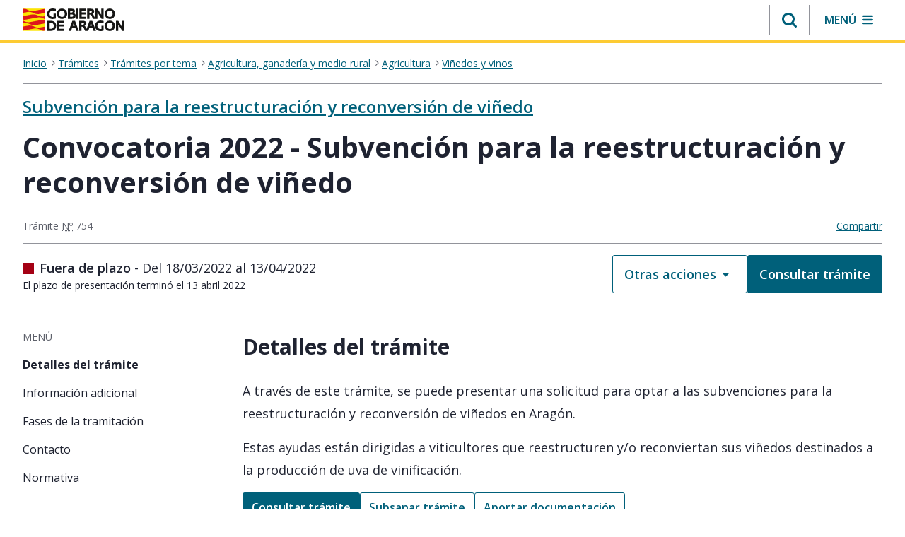

--- FILE ---
content_type: text/html;charset=UTF-8
request_url: https://www.aragon.es/tramitador/-/tramite/subvencion-reestructuracion-reconversion-vinedo/convocatoria-2021
body_size: 307165
content:
































	
		
			<!DOCTYPE html>






























































<html class="ltr" dir="ltr" lang="es-ES">

	<head>
		<meta charset="utf-8"/>
		<script>
			(function(w,d,s,l,i){w[l]=w[l]||[];w[l].push({'gtm.start': new Date().getTime(),event:'gtm.js'});var f=d.getElementsByTagName(s)[0], j=d.createElement(s),dl=l!='dataLayer'?'&l='+l:'';j.async=true;j.src= 'https://www.googletagmanager.com/gtm.js?id='+i+dl;f.parentNode.insertBefore(j,f); })(window,document,'script','dataLayer','GTM-PFFGV26');
		</script> 
        <link rel="preconnect" href="https://fonts.googleapis.com">
        <link rel="preconnect" href="https://fonts.gstatic.com" crossorigin>
        <link href="https://fonts.googleapis.com/icon?family=Material+Icons" rel="stylesheet">
        <link href="https://fonts.googleapis.com/css2?family=Open+Sans:ital,wght@0,400;0,600;0,700;1,400;1,600;1,700&display=swap" rel="stylesheet">
		<script src="https://www.aragon.es/o/aragon-theme/js/chart.min.js"></script>
		<meta content="initial-scale=1.0, width=device-width" name="viewport" />
		<link rel="stylesheet" href="https://cdnjs.cloudflare.com/ajax/libs/font-awesome/4.7.0/css/font-awesome.min.css">
			<title>Subvención para la reestructuración y reconversión de viñedo - Convocatoria 2022 - Subvención para la reestructuración y reconversión de viñedo. 754. Trámites Gobierno de Aragón.</title>		































<meta content="text/html; charset=UTF-8" http-equiv="content-type" />









<meta content="Consulta el trámite Subvención para la reestructuración y reconversión de viñedo - Convocatoria 2022 - Subvención para la reestructuración y reconversión de viñedo. 754. Encuentra cómo solicitarlo, lugar y requisitos para realizar tu trámite en Gobierno de Aragón" lang="es-ES" name="description" />


<script type="importmap">{"imports":{"@clayui/breadcrumb":"/o/frontend-taglib-clay/__liferay__/exports/@clayui$breadcrumb.js","@clayui/form":"/o/frontend-taglib-clay/__liferay__/exports/@clayui$form.js","react-dom":"/o/frontend-js-react-web/__liferay__/exports/react-dom.js","@clayui/popover":"/o/frontend-taglib-clay/__liferay__/exports/@clayui$popover.js","@clayui/charts":"/o/frontend-taglib-clay/__liferay__/exports/@clayui$charts.js","@clayui/shared":"/o/frontend-taglib-clay/__liferay__/exports/@clayui$shared.js","@clayui/localized-input":"/o/frontend-taglib-clay/__liferay__/exports/@clayui$localized-input.js","@clayui/modal":"/o/frontend-taglib-clay/__liferay__/exports/@clayui$modal.js","@clayui/empty-state":"/o/frontend-taglib-clay/__liferay__/exports/@clayui$empty-state.js","@clayui/color-picker":"/o/frontend-taglib-clay/__liferay__/exports/@clayui$color-picker.js","@clayui/navigation-bar":"/o/frontend-taglib-clay/__liferay__/exports/@clayui$navigation-bar.js","react":"/o/frontend-js-react-web/__liferay__/exports/react.js","@clayui/pagination":"/o/frontend-taglib-clay/__liferay__/exports/@clayui$pagination.js","@clayui/icon":"/o/frontend-taglib-clay/__liferay__/exports/@clayui$icon.js","@clayui/table":"/o/frontend-taglib-clay/__liferay__/exports/@clayui$table.js","@clayui/autocomplete":"/o/frontend-taglib-clay/__liferay__/exports/@clayui$autocomplete.js","@clayui/slider":"/o/frontend-taglib-clay/__liferay__/exports/@clayui$slider.js","@clayui/management-toolbar":"/o/frontend-taglib-clay/__liferay__/exports/@clayui$management-toolbar.js","@clayui/multi-select":"/o/frontend-taglib-clay/__liferay__/exports/@clayui$multi-select.js","@clayui/nav":"/o/frontend-taglib-clay/__liferay__/exports/@clayui$nav.js","@clayui/time-picker":"/o/frontend-taglib-clay/__liferay__/exports/@clayui$time-picker.js","@clayui/provider":"/o/frontend-taglib-clay/__liferay__/exports/@clayui$provider.js","@clayui/upper-toolbar":"/o/frontend-taglib-clay/__liferay__/exports/@clayui$upper-toolbar.js","@clayui/loading-indicator":"/o/frontend-taglib-clay/__liferay__/exports/@clayui$loading-indicator.js","@clayui/panel":"/o/frontend-taglib-clay/__liferay__/exports/@clayui$panel.js","@clayui/drop-down":"/o/frontend-taglib-clay/__liferay__/exports/@clayui$drop-down.js","@clayui/list":"/o/frontend-taglib-clay/__liferay__/exports/@clayui$list.js","@clayui/date-picker":"/o/frontend-taglib-clay/__liferay__/exports/@clayui$date-picker.js","@clayui/label":"/o/frontend-taglib-clay/__liferay__/exports/@clayui$label.js","@clayui/data-provider":"/o/frontend-taglib-clay/__liferay__/exports/@clayui$data-provider.js","@liferay/frontend-js-api/data-set":"/o/frontend-js-dependencies-web/__liferay__/exports/@liferay$js-api$data-set.js","@clayui/core":"/o/frontend-taglib-clay/__liferay__/exports/@clayui$core.js","@clayui/pagination-bar":"/o/frontend-taglib-clay/__liferay__/exports/@clayui$pagination-bar.js","@clayui/layout":"/o/frontend-taglib-clay/__liferay__/exports/@clayui$layout.js","@clayui/multi-step-nav":"/o/frontend-taglib-clay/__liferay__/exports/@clayui$multi-step-nav.js","@liferay/frontend-js-api":"/o/frontend-js-dependencies-web/__liferay__/exports/@liferay$js-api.js","@clayui/css":"/o/frontend-taglib-clay/__liferay__/exports/@clayui$css.js","@clayui/toolbar":"/o/frontend-taglib-clay/__liferay__/exports/@clayui$toolbar.js","@clayui/alert":"/o/frontend-taglib-clay/__liferay__/exports/@clayui$alert.js","@clayui/badge":"/o/frontend-taglib-clay/__liferay__/exports/@clayui$badge.js","@clayui/link":"/o/frontend-taglib-clay/__liferay__/exports/@clayui$link.js","@clayui/card":"/o/frontend-taglib-clay/__liferay__/exports/@clayui$card.js","@clayui/progress-bar":"/o/frontend-taglib-clay/__liferay__/exports/@clayui$progress-bar.js","@clayui/tooltip":"/o/frontend-taglib-clay/__liferay__/exports/@clayui$tooltip.js","@clayui/button":"/o/frontend-taglib-clay/__liferay__/exports/@clayui$button.js","@clayui/tabs":"/o/frontend-taglib-clay/__liferay__/exports/@clayui$tabs.js","@clayui/sticker":"/o/frontend-taglib-clay/__liferay__/exports/@clayui$sticker.js"},"scopes":{}}</script><script data-senna-track="temporary">var Liferay = window.Liferay || {};Liferay.Icons = Liferay.Icons || {};Liferay.Icons.controlPanelSpritemap = 'https://www.aragon.es/o/admin-theme/images/clay/icons.svg';Liferay.Icons.spritemap = 'https://www.aragon.es/o/aragon-theme/images/clay/icons.svg';</script>
<script data-senna-track="permanent" src="/combo?browserId=chrome&minifierType=js&languageId=es_ES&t=1769616527691&/o/frontend-js-jquery-web/jquery/jquery.min.js&/o/frontend-js-jquery-web/jquery/init.js&/o/frontend-js-jquery-web/jquery/ajax.js&/o/frontend-js-jquery-web/jquery/bootstrap.bundle.min.js&/o/frontend-js-jquery-web/jquery/collapsible_search.js&/o/frontend-js-jquery-web/jquery/fm.js&/o/frontend-js-jquery-web/jquery/form.js&/o/frontend-js-jquery-web/jquery/popper.min.js&/o/frontend-js-jquery-web/jquery/side_navigation.js" type="text/javascript"></script>
<script data-senna-track="permanent" type="text/javascript">window.Liferay = window.Liferay || {}; window.Liferay.CSP = {nonce: ''};</script>
<link data-senna-track="temporary" href="https://www.aragon.es/tramitador/-/tramite/subvencion-reestructuracion-reconversion-vinedo/convocatoria-2021" rel="canonical" />



<meta property="og:locale" content="es_ES">
<meta property="og:locale:alternate" content="es_ES">
<meta property="og:site_name" content="Portal del Gobierno de Aragón">
<meta property="og:type" content="website">
<meta property="og:url" content="https://www.aragon.es/tramitador/-/tramite/subvencion-reestructuracion-reconversion-vinedo/convocatoria-2021">


<link href="https://www.aragon.es/o/aragon-theme/images/favicon.ico" rel="apple-touch-icon" />
<link href="https://www.aragon.es/o/aragon-theme/images/favicon.ico" rel="icon" />



<link class="lfr-css-file" data-senna-track="temporary" href="https://www.aragon.es/o/aragon-theme/css/clay.css?browserId=chrome&amp;themeId=aragontheme_WAR_aragontheme&amp;minifierType=css&amp;languageId=es_ES&amp;t=1769616510000" id="liferayAUICSS" rel="stylesheet" type="text/css" />









	<link href="/combo?browserId=chrome&amp;minifierType=css&amp;themeId=aragontheme_WAR_aragontheme&amp;languageId=es_ES&amp;com_liferay_commerce_product_asset_categories_navigation_web_internal_portlet_CPAssetCategoriesNavigationPortlet_INSTANCE_cpAssetCategoriesNavigationPortlet_navigation_menu:%2Fo%2Fcommerce-product-asset-categories-navigation-web%2Fcss%2Fmain.css&amp;com_liferay_journal_content_web_portlet_JournalContentPortlet_INSTANCE_admin:%2Fo%2Fjournal-content-web%2Fcss%2Fmain.css&amp;com_liferay_portal_search_web_search_bar_portlet_SearchBarPortlet_INSTANCE_templateSearch:%2Fo%2Fportal-search-web%2Fcss%2Fmain.css&amp;com_liferay_product_navigation_product_menu_web_portlet_ProductMenuPortlet:%2Fo%2Fproduct-navigation-product-menu-web%2Fcss%2Fmain.css&amp;com_liferay_product_navigation_user_personal_bar_web_portlet_ProductNavigationUserPersonalBarPortlet:%2Fo%2Fproduct-navigation-user-personal-bar-web%2Fcss%2Fmain.css&amp;com_liferay_site_navigation_menu_web_portlet_SiteNavigationMenuPortlet:%2Fo%2Fsite-navigation-menu-web%2Fcss%2Fmain.css&amp;es_aragon_sede_web_portlet_SedeNewServicePortlet:%2Fo%2Fes.aragon.sede.web%2Fcss%2Fmain.css&amp;t=1769616510000" rel="stylesheet" type="text/css"
 data-senna-track="temporary" id="7e04ba21" />








<script type="text/javascript" data-senna-track="temporary">
	// <![CDATA[
		var Liferay = Liferay || {};

		Liferay.Browser = {
			acceptsGzip: function() {
				return true;
			},

			

			getMajorVersion: function() {
				return 131.0;
			},

			getRevision: function() {
				return '537.36';
			},
			getVersion: function() {
				return '131.0';
			},

			

			isAir: function() {
				return false;
			},
			isChrome: function() {
				return true;
			},
			isEdge: function() {
				return false;
			},
			isFirefox: function() {
				return false;
			},
			isGecko: function() {
				return true;
			},
			isIe: function() {
				return false;
			},
			isIphone: function() {
				return false;
			},
			isLinux: function() {
				return false;
			},
			isMac: function() {
				return true;
			},
			isMobile: function() {
				return false;
			},
			isMozilla: function() {
				return false;
			},
			isOpera: function() {
				return false;
			},
			isRtf: function() {
				return true;
			},
			isSafari: function() {
				return true;
			},
			isSun: function() {
				return false;
			},
			isWebKit: function() {
				return true;
			},
			isWindows: function() {
				return false;
			}
		};

		Liferay.Data = Liferay.Data || {};

		Liferay.Data.ICONS_INLINE_SVG = true;

		Liferay.Data.NAV_SELECTOR = '#navigation';

		Liferay.Data.NAV_SELECTOR_MOBILE = '#navigationCollapse';

		Liferay.Data.isCustomizationView = function() {
			return false;
		};

		Liferay.Data.notices = [
			
		];

		(function () {
			var available = {};

			var direction = {};

			

				available['es_ES'] = 'español\x20\x28España\x29';
				direction['es_ES'] = 'ltr';

			

			Liferay.Language = {
				available,
				direction,
				get: function(key) {
					return key;
				}
			};
		})();

		var featureFlags = {"LPD-11018":false,"LPS-193884":false,"LPS-178642":false,"LPS-187284":false,"LPS-193005":false,"LPS-187285":false,"COMMERCE-8087":false,"LPS-192957":false,"LPS-114786":false,"LRAC-10757":false,"LPS-180090":false,"LPS-170809":false,"LPS-178052":false,"LPS-189856":false,"LPS-187436":false,"LPS-182184":false,"LPS-185892":false,"LPS-186620":false,"COMMERCE-12754":false,"LPS-184404":false,"LPS-180328":false,"LPS-198183":false,"LPS-171364":false,"LPS-153714":false,"LPS-96845":false,"LPS-170670":false,"LPD-15804":false,"LPS-141392":false,"LPS-153839":false,"LPS-169981":false,"LPS-200135":false,"LPS-187793":false,"LPS-177027":false,"LPD-11003":false,"COMMERCE-12192":false,"LPD-10793":false,"LPS-196768":false,"LPS-196724":false,"LPS-196847":false,"LPS-163118":false,"LPS-135430":false,"LPS-114700":false,"LPS-134060":false,"LPS-164563":false,"LPS-122920":false,"LPS-203351":false,"LPS-194395":false,"LPD-6368":false,"LPD-10701":false,"LPS-202104":false,"COMMERCE-9599":false,"LPS-187142":false,"LPD-15596":false,"LPS-198959":false,"LPS-196935":true,"LPS-187854":false,"LPS-176691":false,"LPS-197909":false,"LPS-202534":false,"COMMERCE-8949":false,"COMMERCE-11922":false,"LPS-165481":false,"LPS-194362":false,"LPS-174455":false,"LPS-153813":false,"LPD-10735":false,"LPS-165482":false,"COMMERCE-13024":false,"LPS-194763":false,"LPS-193551":false,"LPS-197477":false,"LPS-174816":false,"LPS-186360":false,"LPS-153332":false,"COMMERCE-12170":false,"LPS-179669":false,"LPS-174417":false,"LPS-183882":false,"LPS-155284":false,"LRAC-15017":false,"LPS-200108":false,"LPS-159643":false,"LPS-164948":false,"LPS-161033":false,"LPS-186870":false,"LPS-186871":false,"LPS-188058":false,"LPS-129412":false,"LPS-166126":false,"LPS-169837":false};

		Liferay.FeatureFlags = Object.keys(featureFlags).reduce(
			(acc, key) => ({
				...acc, [key]: featureFlags[key] === 'true' || featureFlags[key] === true
			}), {}
		);

		Liferay.PortletKeys = {
			DOCUMENT_LIBRARY: 'com_liferay_document_library_web_portlet_DLPortlet',
			DYNAMIC_DATA_MAPPING: 'com_liferay_dynamic_data_mapping_web_portlet_DDMPortlet',
			ITEM_SELECTOR: 'com_liferay_item_selector_web_portlet_ItemSelectorPortlet'
		};

		Liferay.PropsValues = {
			JAVASCRIPT_SINGLE_PAGE_APPLICATION_TIMEOUT: 0,
			UPLOAD_SERVLET_REQUEST_IMPL_MAX_SIZE: 304857600
		};

		Liferay.ThemeDisplay = {

			

			
				getLayoutId: function() {
					return '5853';
				},

				

				getLayoutRelativeControlPanelURL: function() {
					return '/group/guest/~/control_panel/manage?p_p_id=es_aragon_sede_web_portlet_SedeNewServicePortlet';
				},

				getLayoutRelativeURL: function() {
					return '/tramitador';
				},
				getLayoutURL: function() {
					return 'https://www.aragon.es/tramitador';
				},
				getParentLayoutId: function() {
					return '0';
				},
				isControlPanel: function() {
					return false;
				},
				isPrivateLayout: function() {
					return 'false';
				},
				isVirtualLayout: function() {
					return false;
				},
			

			getBCP47LanguageId: function() {
				return 'es-ES';
			},
			getCanonicalURL: function() {

				

				return 'https\x3a\x2f\x2fwww\x2earagon\x2ees\x2ftramitador\x2f-\x2ftramite\x2fsubvencion-reestructuracion-reconversion-vinedo\x2fconvocatoria-2021';
			},
			getCDNBaseURL: function() {
				return 'https://www.aragon.es';
			},
			getCDNDynamicResourcesHost: function() {
				return '';
			},
			getCDNHost: function() {
				return '';
			},
			getCompanyGroupId: function() {
				return '20136';
			},
			getCompanyId: function() {
				return '20100';
			},
			getDefaultLanguageId: function() {
				return 'es_ES';
			},
			getDoAsUserIdEncoded: function() {
				return '';
			},
			getLanguageId: function() {
				return 'es_ES';
			},
			getParentGroupId: function() {
				return '20127';
			},
			getPathContext: function() {
				return '';
			},
			getPathImage: function() {
				return '/image';
			},
			getPathJavaScript: function() {
				return '/o/frontend-js-web';
			},
			getPathMain: function() {
				return '/c';
			},
			getPathThemeImages: function() {
				return 'https://www.aragon.es/o/aragon-theme/images';
			},
			getPathThemeRoot: function() {
				return '/o/aragon-theme';
			},
			getPlid: function() {
				return '26096654';
			},
			getPortalURL: function() {
				return 'https://www.aragon.es';
			},
			getRealUserId: function() {
				return '20104';
			},
			getRemoteAddr: function() {
				return '172.27.80.8';
			},
			getRemoteHost: function() {
				return '172.27.80.8';
			},
			getScopeGroupId: function() {
				return '20127';
			},
			getScopeGroupIdOrLiveGroupId: function() {
				return '20127';
			},
			getSessionId: function() {
				return '';
			},
			getSiteAdminURL: function() {
				return 'https://www.aragon.es/group/guest/~/control_panel/manage?p_p_lifecycle=0&p_p_state=maximized&p_p_mode=view';
			},
			getSiteGroupId: function() {
				return '20127';
			},
			getURLControlPanel: function() {
				return '/group/control_panel?refererPlid=26096654';
			},
			getURLHome: function() {
				return 'https\x3a\x2f\x2fwww\x2earagon\x2ees\x2fweb\x2fguest';
			},
			getUserEmailAddress: function() {
				return '';
			},
			getUserId: function() {
				return '20104';
			},
			getUserName: function() {
				return '';
			},
			isAddSessionIdToURL: function() {
				return false;
			},
			isImpersonated: function() {
				return false;
			},
			isSignedIn: function() {
				return false;
			},

			isStagedPortlet: function() {
				
					
						return true;
					
					
			},

			isStateExclusive: function() {
				return false;
			},
			isStateMaximized: function() {
				return false;
			},
			isStatePopUp: function() {
				return false;
			}
		};

		var themeDisplay = Liferay.ThemeDisplay;

		Liferay.AUI = {

			

			getCombine: function() {
				return true;
			},
			getComboPath: function() {
				return '/combo/?browserId=chrome&minifierType=&languageId=es_ES&t=1769616483341&';
			},
			getDateFormat: function() {
				return '%d/%m/%Y';
			},
			getEditorCKEditorPath: function() {
				return '/o/frontend-editor-ckeditor-web';
			},
			getFilter: function() {
				var filter = 'raw';

				
					
						filter = 'min';
					
					

				return filter;
			},
			getFilterConfig: function() {
				var instance = this;

				var filterConfig = null;

				if (!instance.getCombine()) {
					filterConfig = {
						replaceStr: '.js' + instance.getStaticResourceURLParams(),
						searchExp: '\\.js$'
					};
				}

				return filterConfig;
			},
			getJavaScriptRootPath: function() {
				return '/o/frontend-js-web';
			},
			getPortletRootPath: function() {
				return '/html/portlet';
			},
			getStaticResourceURLParams: function() {
				return '?browserId=chrome&minifierType=&languageId=es_ES&t=1769616483341';
			}
		};

		Liferay.authToken = 'HGXXnn62';

		

		Liferay.currentURL = '\x2ftramitador\x2f-\x2ftramite\x2fsubvencion-reestructuracion-reconversion-vinedo\x2fconvocatoria-2021';
		Liferay.currentURLEncoded = '\x252Ftramitador\x252F-\x252Ftramite\x252Fsubvencion-reestructuracion-reconversion-vinedo\x252Fconvocatoria-2021';
	// ]]>
</script>

<script data-senna-track="temporary" type="text/javascript">window.__CONFIG__= {basePath: '',combine: true, defaultURLParams: null, explainResolutions: false, exposeGlobal: false, logLevel: 'warn', moduleType: 'module', namespace:'Liferay', nonce: '', reportMismatchedAnonymousModules: 'warn', resolvePath: '/o/js_resolve_modules', url: '/combo/?browserId=chrome&minifierType=js&languageId=es_ES&t=1769616483341&', waitTimeout: 60000};</script><script data-senna-track="permanent" src="/o/frontend-js-loader-modules-extender/loader.js?&mac=9WaMmhziBCkScHZwrrVcOR7VZF4=&browserId=chrome&languageId=es_ES&minifierType=js" type="text/javascript"></script><script data-senna-track="permanent" src="/combo?browserId=chrome&minifierType=js&languageId=es_ES&t=1769616483341&/o/frontend-js-aui-web/aui/aui/aui-min.js&/o/frontend-js-aui-web/liferay/modules.js&/o/frontend-js-aui-web/liferay/aui_sandbox.js&/o/frontend-js-aui-web/aui/attribute-base/attribute-base-min.js&/o/frontend-js-aui-web/aui/attribute-complex/attribute-complex-min.js&/o/frontend-js-aui-web/aui/attribute-core/attribute-core-min.js&/o/frontend-js-aui-web/aui/attribute-observable/attribute-observable-min.js&/o/frontend-js-aui-web/aui/attribute-extras/attribute-extras-min.js&/o/frontend-js-aui-web/aui/event-custom-base/event-custom-base-min.js&/o/frontend-js-aui-web/aui/event-custom-complex/event-custom-complex-min.js&/o/frontend-js-aui-web/aui/oop/oop-min.js&/o/frontend-js-aui-web/aui/aui-base-lang/aui-base-lang-min.js&/o/frontend-js-aui-web/liferay/dependency.js&/o/frontend-js-aui-web/liferay/util.js&/o/oauth2-provider-web/js/liferay.js&/o/frontend-js-web/liferay/dom_task_runner.js&/o/frontend-js-web/liferay/events.js&/o/frontend-js-web/liferay/lazy_load.js&/o/frontend-js-web/liferay/liferay.js&/o/frontend-js-web/liferay/global.bundle.js&/o/frontend-js-web/liferay/portlet.js&/o/frontend-js-web/liferay/workflow.js" type="text/javascript"></script>
<script data-senna-track="temporary" type="text/javascript">window.Liferay = Liferay || {}; window.Liferay.OAuth2 = {getAuthorizeURL: function() {return 'https://www.aragon.es/o/oauth2/authorize';}, getBuiltInRedirectURL: function() {return 'https://www.aragon.es/o/oauth2/redirect';}, getIntrospectURL: function() { return 'https://www.aragon.es/o/oauth2/introspect';}, getTokenURL: function() {return 'https://www.aragon.es/o/oauth2/token';}, getUserAgentApplication: function(externalReferenceCode) {return Liferay.OAuth2._userAgentApplications[externalReferenceCode];}, _userAgentApplications: {}}</script><script data-senna-track="temporary" type="text/javascript">try {var MODULE_MAIN='calendar-web@5.0.89/index';var MODULE_PATH='/o/calendar-web';AUI().applyConfig({groups:{calendar:{base:MODULE_PATH+"/js/",combine:Liferay.AUI.getCombine(),filter:Liferay.AUI.getFilterConfig(),modules:{"liferay-calendar-a11y":{path:"calendar_a11y.js",requires:["calendar"]},"liferay-calendar-container":{path:"calendar_container.js",requires:["aui-alert","aui-base","aui-component","liferay-portlet-base"]},"liferay-calendar-date-picker-sanitizer":{path:"date_picker_sanitizer.js",requires:["aui-base"]},"liferay-calendar-interval-selector":{path:"interval_selector.js",requires:["aui-base","liferay-portlet-base"]},"liferay-calendar-interval-selector-scheduler-event-link":{path:"interval_selector_scheduler_event_link.js",requires:["aui-base","liferay-portlet-base"]},"liferay-calendar-list":{path:"calendar_list.js",requires:["aui-template-deprecated","liferay-scheduler"]},"liferay-calendar-message-util":{path:"message_util.js",requires:["liferay-util-window"]},"liferay-calendar-recurrence-converter":{path:"recurrence_converter.js",requires:[]},"liferay-calendar-recurrence-dialog":{path:"recurrence.js",requires:["aui-base","liferay-calendar-recurrence-util"]},"liferay-calendar-recurrence-util":{path:"recurrence_util.js",requires:["aui-base","liferay-util-window"]},"liferay-calendar-reminders":{path:"calendar_reminders.js",requires:["aui-base"]},"liferay-calendar-remote-services":{path:"remote_services.js",requires:["aui-base","aui-component","liferay-calendar-util","liferay-portlet-base"]},"liferay-calendar-session-listener":{path:"session_listener.js",requires:["aui-base","liferay-scheduler"]},"liferay-calendar-simple-color-picker":{path:"simple_color_picker.js",requires:["aui-base","aui-template-deprecated"]},"liferay-calendar-simple-menu":{path:"simple_menu.js",requires:["aui-base","aui-template-deprecated","event-outside","event-touch","widget-modality","widget-position","widget-position-align","widget-position-constrain","widget-stack","widget-stdmod"]},"liferay-calendar-util":{path:"calendar_util.js",requires:["aui-datatype","aui-io","aui-scheduler","aui-toolbar","autocomplete","autocomplete-highlighters"]},"liferay-scheduler":{path:"scheduler.js",requires:["async-queue","aui-datatype","aui-scheduler","dd-plugin","liferay-calendar-a11y","liferay-calendar-message-util","liferay-calendar-recurrence-converter","liferay-calendar-recurrence-util","liferay-calendar-util","liferay-scheduler-event-recorder","liferay-scheduler-models","promise","resize-plugin"]},"liferay-scheduler-event-recorder":{path:"scheduler_event_recorder.js",requires:["dd-plugin","liferay-calendar-util","resize-plugin"]},"liferay-scheduler-models":{path:"scheduler_models.js",requires:["aui-datatype","dd-plugin","liferay-calendar-util"]}},root:MODULE_PATH+"/js/"}}});
} catch(error) {console.error(error);}try {var MODULE_MAIN='portal-search-web@6.0.127/index';var MODULE_PATH='/o/portal-search-web';AUI().applyConfig({groups:{search:{base:MODULE_PATH+"/js/",combine:Liferay.AUI.getCombine(),filter:Liferay.AUI.getFilterConfig(),modules:{"liferay-search-custom-filter":{path:"custom_filter.js",requires:[]},"liferay-search-date-facet":{path:"date_facet.js",requires:["aui-form-validator","liferay-search-facet-util"]},"liferay-search-facet-util":{path:"facet_util.js",requires:[]},"liferay-search-modified-facet":{path:"modified_facet.js",requires:["aui-form-validator","liferay-search-facet-util"]},"liferay-search-sort-configuration":{path:"sort_configuration.js",requires:["aui-node"]},"liferay-search-sort-util":{path:"sort_util.js",requires:[]}},root:MODULE_PATH+"/js/"}}});
} catch(error) {console.error(error);}try {var MODULE_MAIN='staging-processes-web@5.0.55/index';var MODULE_PATH='/o/staging-processes-web';AUI().applyConfig({groups:{stagingprocessesweb:{base:MODULE_PATH+"/",combine:Liferay.AUI.getCombine(),filter:Liferay.AUI.getFilterConfig(),modules:{"liferay-staging-processes-export-import":{path:"js/main.js",requires:["aui-datatype","aui-dialog-iframe-deprecated","aui-modal","aui-parse-content","aui-toggler","liferay-portlet-base","liferay-util-window"]}},root:MODULE_PATH+"/"}}});
} catch(error) {console.error(error);}try {var MODULE_MAIN='frontend-js-components-web@2.0.63/index';var MODULE_PATH='/o/frontend-js-components-web';AUI().applyConfig({groups:{components:{mainModule:MODULE_MAIN}}});
} catch(error) {console.error(error);}try {var MODULE_MAIN='@liferay/frontend-js-react-web@5.0.37/index';var MODULE_PATH='/o/frontend-js-react-web';AUI().applyConfig({groups:{react:{mainModule:MODULE_MAIN}}});
} catch(error) {console.error(error);}try {var MODULE_MAIN='@liferay/document-library-web@6.0.177/document_library/js/index';var MODULE_PATH='/o/document-library-web';AUI().applyConfig({groups:{dl:{base:MODULE_PATH+"/document_library/js/legacy/",combine:Liferay.AUI.getCombine(),filter:Liferay.AUI.getFilterConfig(),modules:{"document-library-upload-component":{path:"DocumentLibraryUpload.js",requires:["aui-component","aui-data-set-deprecated","aui-overlay-manager-deprecated","aui-overlay-mask-deprecated","aui-parse-content","aui-progressbar","aui-template-deprecated","liferay-search-container","querystring-parse-simple","uploader"]}},root:MODULE_PATH+"/document_library/js/legacy/"}}});
} catch(error) {console.error(error);}try {var MODULE_MAIN='@liferay/frontend-js-state-web@1.0.20/index';var MODULE_PATH='/o/frontend-js-state-web';AUI().applyConfig({groups:{state:{mainModule:MODULE_MAIN}}});
} catch(error) {console.error(error);}try {var MODULE_MAIN='exportimport-web@5.0.83/index';var MODULE_PATH='/o/exportimport-web';AUI().applyConfig({groups:{exportimportweb:{base:MODULE_PATH+"/",combine:Liferay.AUI.getCombine(),filter:Liferay.AUI.getFilterConfig(),modules:{"liferay-export-import-export-import":{path:"js/main.js",requires:["aui-datatype","aui-dialog-iframe-deprecated","aui-modal","aui-parse-content","aui-toggler","liferay-portlet-base","liferay-util-window"]}},root:MODULE_PATH+"/"}}});
} catch(error) {console.error(error);}try {var MODULE_MAIN='frontend-editor-alloyeditor-web@5.0.46/index';var MODULE_PATH='/o/frontend-editor-alloyeditor-web';AUI().applyConfig({groups:{alloyeditor:{base:MODULE_PATH+"/js/",combine:Liferay.AUI.getCombine(),filter:Liferay.AUI.getFilterConfig(),modules:{"liferay-alloy-editor":{path:"alloyeditor.js",requires:["aui-component","liferay-portlet-base","timers"]},"liferay-alloy-editor-source":{path:"alloyeditor_source.js",requires:["aui-debounce","liferay-fullscreen-source-editor","liferay-source-editor","plugin"]}},root:MODULE_PATH+"/js/"}}});
} catch(error) {console.error(error);}try {var MODULE_MAIN='portal-workflow-kaleo-designer-web@5.0.125/index';var MODULE_PATH='/o/portal-workflow-kaleo-designer-web';AUI().applyConfig({groups:{"kaleo-designer":{base:MODULE_PATH+"/designer/js/legacy/",combine:Liferay.AUI.getCombine(),filter:Liferay.AUI.getFilterConfig(),modules:{"liferay-kaleo-designer-autocomplete-util":{path:"autocomplete_util.js",requires:["autocomplete","autocomplete-highlighters"]},"liferay-kaleo-designer-definition-diagram-controller":{path:"definition_diagram_controller.js",requires:["liferay-kaleo-designer-field-normalizer","liferay-kaleo-designer-utils"]},"liferay-kaleo-designer-dialogs":{path:"dialogs.js",requires:["liferay-util-window"]},"liferay-kaleo-designer-editors":{path:"editors.js",requires:["aui-ace-editor","aui-ace-editor-mode-xml","aui-base","aui-datatype","aui-node","liferay-kaleo-designer-autocomplete-util","liferay-kaleo-designer-utils"]},"liferay-kaleo-designer-field-normalizer":{path:"field_normalizer.js",requires:["liferay-kaleo-designer-remote-services"]},"liferay-kaleo-designer-nodes":{path:"nodes.js",requires:["aui-datatable","aui-datatype","aui-diagram-builder","liferay-kaleo-designer-editors","liferay-kaleo-designer-utils"]},"liferay-kaleo-designer-remote-services":{path:"remote_services.js",requires:["aui-io"]},"liferay-kaleo-designer-templates":{path:"templates.js",requires:["aui-tpl-snippets-deprecated"]},"liferay-kaleo-designer-utils":{path:"utils.js",requires:[]},"liferay-kaleo-designer-xml-definition":{path:"xml_definition.js",requires:["aui-base","aui-component","dataschema-xml","datatype-xml"]},"liferay-kaleo-designer-xml-definition-serializer":{path:"xml_definition_serializer.js",requires:["escape","liferay-kaleo-designer-xml-util"]},"liferay-kaleo-designer-xml-util":{path:"xml_util.js",requires:["aui-base"]},"liferay-portlet-kaleo-designer":{path:"main.js",requires:["aui-ace-editor","aui-ace-editor-mode-xml","aui-tpl-snippets-deprecated","dataschema-xml","datasource","datatype-xml","event-valuechange","io-form","liferay-kaleo-designer-autocomplete-util","liferay-kaleo-designer-editors","liferay-kaleo-designer-nodes","liferay-kaleo-designer-remote-services","liferay-kaleo-designer-utils","liferay-kaleo-designer-xml-util","liferay-util-window"]}},root:MODULE_PATH+"/designer/js/legacy/"}}});
} catch(error) {console.error(error);}try {var MODULE_MAIN='dynamic-data-mapping-web@5.0.100/index';var MODULE_PATH='/o/dynamic-data-mapping-web';!function(){const a=Liferay.AUI;AUI().applyConfig({groups:{ddm:{base:MODULE_PATH+"/js/",combine:Liferay.AUI.getCombine(),filter:a.getFilterConfig(),modules:{"liferay-ddm-form":{path:"ddm_form.js",requires:["aui-base","aui-datatable","aui-datatype","aui-image-viewer","aui-parse-content","aui-set","aui-sortable-list","json","liferay-form","liferay-map-base","liferay-translation-manager","liferay-util-window"]},"liferay-portlet-dynamic-data-mapping":{condition:{trigger:"liferay-document-library"},path:"main.js",requires:["arraysort","aui-form-builder-deprecated","aui-form-validator","aui-map","aui-text-unicode","json","liferay-menu","liferay-translation-manager","liferay-util-window","text"]},"liferay-portlet-dynamic-data-mapping-custom-fields":{condition:{trigger:"liferay-document-library"},path:"custom_fields.js",requires:["liferay-portlet-dynamic-data-mapping"]}},root:MODULE_PATH+"/js/"}}})}();
} catch(error) {console.error(error);}try {var MODULE_MAIN='contacts-web@5.0.57/index';var MODULE_PATH='/o/contacts-web';AUI().applyConfig({groups:{contactscenter:{base:MODULE_PATH+"/js/",combine:Liferay.AUI.getCombine(),filter:Liferay.AUI.getFilterConfig(),modules:{"liferay-contacts-center":{path:"main.js",requires:["aui-io-plugin-deprecated","aui-toolbar","autocomplete-base","datasource-io","json-parse","liferay-portlet-base","liferay-util-window"]}},root:MODULE_PATH+"/js/"}}});
} catch(error) {console.error(error);}</script>




<script type="text/javascript" data-senna-track="temporary">
	// <![CDATA[
		
			
				
		

		
	// ]]>
</script>





	
		

			

			
		
		



	
		

			

			
		
	












	



















<link class="lfr-css-file" data-senna-track="temporary" href="https://www.aragon.es/o/aragon-theme/css/main.css?browserId=chrome&amp;themeId=aragontheme_WAR_aragontheme&amp;minifierType=css&amp;languageId=es_ES&amp;t=1769616510000" id="liferayThemeCSS" rel="stylesheet" type="text/css" />








	<style data-senna-track="temporary" type="text/css">

		

			

		

			

		

			

		

			

		

			

		

			

		

			

		

			

		

			

		

			

		

			

		

			

		

			

		

			

		

			

		

			

		

			

		

			

		

			

		

			

				

					

#p_p_id_com_liferay_site_navigation_breadcrumb_web_portlet_SiteNavigationBreadcrumbPortlet_ .portlet-content {

}




				

			

		

			

		

			

		

			

		

			

				

					

#p_p_id_com_liferay_site_navigation_menu_web_portlet_SiteNavigationMenuPortlet_INSTANCE_navigationMenu_ .portlet-content {

}




				

			

		

			

		

			

		

			

		

			

		

			

		

			

		

	</style>


<script data-senna-track="temporary">var Liferay = window.Liferay || {}; Liferay.CommerceContext = {"commerceAccountGroupIds":[],"accountEntryAllowedTypes":["person"],"commerceChannelId":"0","showUnselectableOptions":false,"currency":{"currencyId":"90612811","currencyCode":"USD"},"showSeparateOrderItems":false,"commerceSiteType":0};</script><link href="/o/commerce-frontend-js/styles/main.css" rel="stylesheet" type="text/css" />
<style data-senna-track="temporary" type="text/css">
	:root {
		--container-max-sm: 540px;
		--h4-font-size: 1rem;
		--rounded-pill: 50rem;
		--display4-weight: 300;
		--warning-dark: #b88e12;
		--s-base: 1rem;
		--desy-font-weight-normal: 400;
		--display2-size: 5.5rem;
		--display2-weight: 300;
		--display1-weight: 300;
		--display3-weight: 300;
		--desy-text-size-lg: 1.125rem;
		--box-shadow-sm: 0 .125rem .25rem rgba(0, 0, 0, .075);
		--s-lg: 1.75rem;
		--h3-font-size: 1.125rem;
		--btn-outline-primary-hover-border-color: #00607a;
		--s-2xl: 5rem;
		--blockquote-small-color: #6b6c7e;
		--btn-secondary-hover-background-color: #f7f8f9;
		--btn-outline-primary-color: #0b5fff;
		--btn-link-hover-color: #004ad7;
		--hr-border-color: rgba(0, 0, 0, .1);
		--hr-border-margin-y: 1rem;
		--border-radius-0: 0;
		--btn-outline-primary-hover-color: #00607a;
		--btn-secondary-background-color: #fff;
		--btn-outline-secondary-hover-border-color: transparent;
		--display3-size: 4.5rem;
		--container-max-md: 720px;
		--display-line-height: 1.2;
		--h2-font-size: 1.5rem;
		--aspect-ratio-4-to-3: 75%;
		--spacer-10: 10rem;
		--blockquote-small-font-size: 80%;
		--warning-light: #fef6b2;
		--blockquote-font-size: 1.25rem;
		--s-3xl: 10rem;
		--display4-size: 3.5rem;
		--border-radius-lg: 0.375rem;
		--btn-primary-hover-color: #fff;
		--display1-size: 6rem;
		--warning-base: #fdcb33;
		--btn-secondary-border-color: #cdced9;
		--primary-base: #00607A;
		--btn-outline-secondary-hover-color: #272833;
		--btn-outline-secondary-hover-background-color: rgba(39, 40, 51, 0.03);
		--btn-primary-color: #fff;
		--btn-secondary-color: #6b6c7e;
		--btn-secondary-hover-border-color: #cdced9;
		--box-shadow-lg: 0 1rem 3rem rgba(0, 0, 0, .175);
		--container-max-lg: 960px;
		--btn-outline-primary-border-color: #0b5fff;
		--aspect-ratio: 100%;
		--aspect-ratio-16-to-9: 56.25%;
		--box-shadow: 0 .5rem 1rem rgba(0, 0, 0, .15);
		--h0-font-size: 2.5rem;
		--desy-font-weight-bold: 700;
		--s-px: 1px;
		--desy-text-size-xl: 1.25rem;
		--desy-text-size-xs: 0.75rem;
		--s-xs: 0.25rem;
		--desy-text-size-base: 1rem;
		--hr-border-width: 1px;
		--btn-link-color: #0b5fff;
		--btn-outline-primary-hover-background-color: #ededec;
		--primary-dark: #00475C;
		--btn-primary-hover-background-color: #00475C;
		--btn-primary-background-color: #0b5fff;
		--s-xl: 2.5rem;
		--btn-primary-border-color: #0b5fff;
		--s-sm: 0.5rem;
		--font-family-base: Open Sans, ui-sans-serif, system-ui, -apple-system, BlinkMacSystemFont, 'Segoe UI', Roboto, 'Helvetica Neue', Arial, 'Noto Sans', sans-serif, 'Apple Color Emoji', 'Segoe UI Emoji', 'Segoe UI Symbol', 'Noto Color Emoji';
		--spacer-0: 0;
		--font-family-monospace: SFMono-Regular, Menlo, Monaco, Consolas, 'Liberation Mono', 'Courier New', monospace;
		--lead-font-size: 1.25rem;
		--border-radius: 0.1875rem;
		--spacer-9: 9rem;
		--btn-secondary-hover-color: #272833;
		--spacer-2: 0.5rem;
		--spacer-1: 0.25rem;
		--spacer-4: 1.5rem;
		--spacer-3: 1rem;
		--spacer-6: 4.5rem;
		--spacer-5: 3rem;
		--spacer-8: 7.5rem;
		--border-radius-circle: 50%;
		--spacer-7: 6rem;
		--aspect-ratio-8-to-3: 37.5%;
		--font-family-sans-serif: Open Sans, ui-sans-serif, system-ui, -apple-system, BlinkMacSystemFont, 'Segoe UI', Roboto, 'Helvetica Neue', Arial, 'Noto Sans', sans-serif, 'Apple Color Emoji', 'Segoe UI Emoji', 'Segoe UI Symbol', 'Noto Color Emoji';
		--container-max-xl: 1248px;
		--btn-outline-secondary-color: #6b6c7e;
		--h1-font-size: 1.875rem;
		--text-muted: #a7a9bc;
		--btn-primary-hover-border-color: transparent;
		--desy-font-weight-semibold: 600;
		--btn-outline-secondary-border-color: #cdced9;
		--lead-font-weight: 300;
		--desy-text-size-sm: 0.875rem;
		--primary-light: #d6eaf0;
	}
</style>
<script type="module">
import {default as init} from '/o/frontend-js-spa-web/__liferay__/index.js';
{
init({"navigationExceptionSelectors":":not([target=\"_blank\"]):not([data-senna-off]):not([data-resource-href]):not([data-cke-saved-href]):not([data-cke-saved-href])","cacheExpirationTime":-1,"clearScreensCache":false,"portletsBlacklist":["com_liferay_nested_portlets_web_portlet_NestedPortletsPortlet","com_liferay_site_navigation_directory_web_portlet_SitesDirectoryPortlet","com_liferay_questions_web_internal_portlet_QuestionsPortlet","com_liferay_account_admin_web_internal_portlet_AccountUsersRegistrationPortlet","com_liferay_portal_language_override_web_internal_portlet_PLOPortlet","com_liferay_login_web_portlet_LoginPortlet","com_liferay_login_web_portlet_FastLoginPortlet"],"excludedTargetPortlets":["com_liferay_users_admin_web_portlet_UsersAdminPortlet","com_liferay_server_admin_web_portlet_ServerAdminPortlet"],"validStatusCodes":[221,490,494,499,491,492,493,495,220],"debugEnabled":false,"loginRedirect":"","excludedPaths":["/c/document_library","/documents","/image"],"userNotification":{"message":"Parece que esto está tardando más de lo esperado.","title":"Vaya","timeout":30000},"requestTimeout":0});
}

</script><link data-senna-track="temporary" href="/o/layout-common-styles/main.css?plid=26096654&segmentsExperienceId=138381020&t=1768895208582" rel="stylesheet" type="text/css">









<script type="text/javascript" data-senna-track="temporary">
	if (window.Analytics) {
		window._com_liferay_document_library_analytics_isViewFileEntry = false;
	}
</script>

<script type="text/javascript">
Liferay.on(
	'ddmFieldBlur', function(event) {
		if (window.Analytics) {
			Analytics.send(
				'fieldBlurred',
				'Form',
				{
					fieldName: event.fieldName,
					focusDuration: event.focusDuration,
					formId: event.formId,
					formPageTitle: event.formPageTitle,
					page: event.page,
					title: event.title
				}
			);
		}
	}
);

Liferay.on(
	'ddmFieldFocus', function(event) {
		if (window.Analytics) {
			Analytics.send(
				'fieldFocused',
				'Form',
				{
					fieldName: event.fieldName,
					formId: event.formId,
					formPageTitle: event.formPageTitle,
					page: event.page,
					title:event.title
				}
			);
		}
	}
);

Liferay.on(
	'ddmFormPageShow', function(event) {
		if (window.Analytics) {
			Analytics.send(
				'pageViewed',
				'Form',
				{
					formId: event.formId,
					formPageTitle: event.formPageTitle,
					page: event.page,
					title: event.title
				}
			);
		}
	}
);

Liferay.on(
	'ddmFormSubmit', function(event) {
		if (window.Analytics) {
			Analytics.send(
				'formSubmitted',
				'Form',
				{
					formId: event.formId,
					title: event.title
				}
			);
		}
	}
);

Liferay.on(
	'ddmFormView', function(event) {
		if (window.Analytics) {
			Analytics.send(
				'formViewed',
				'Form',
				{
					formId: event.formId,
					title: event.title
				}
			);
		}
	}
);

</script><script>

</script>

























				<script type="application/ld+json">
					[
{
"@context": "http://schema.org/", 
"@type": "WebPage",
"headline": "Tramitador. Gobierno de Aragón", 
"description": "", 
"fileFormat": "text/html", 
"dateModified": "2026-01-20", 
"datePublished": "2026-01-28", 
"license": "https://www.aragon.es/-/aviso-legal-1", 
"spatialCoverage": { 
	"@type": "Place",
	"@id": "http://opendata.aragon.es/recurso/sector-publico/organizacion/comunidad/2"
},"inLanguage": "es", 
"author": { 
	"@type": "GovernmentOrganization",
	"@id": "http://opendata.aragon.es/recurso/sector-publico/organizacion/comunidad/2",
	"name": "Gobierno de Aragón"
},"publisher": { 
	"@type": "GovernmentOrganization",
	"@id": "http://opendata.aragon.es/recurso/sector-publico/organizacion/comunidad/2",
	"name": "Gobierno de Aragón"
}}
,{
"@context": "http://schema.org",
"@type": "GovernmentOrganization",
"@id": "http://opendata.aragon.es/recurso/sectorpublico/organization/gobierno-aragon",
"name": "Gobierno de Aragón",
"legalName": "Gobierno de Aragón",
"mainEntityOfPage": { 
	"@type": "WebPage",
	"@id": "https://www.aragon.es"},
"url": "http://www.aragon.es",
"logo": { 
	"@type": "ImageObject",
	"url": "https://www.aragon.es/o/aragon-theme/images/dga/logo-dga-color.svg"},
"contactPoint": [{
	"@type": "ContactPoint",
	"telephone": "+34 976714000",
	"contactType": "customer support"
}],
"sameAs": [
	"https://www.youtube.com/user/GobiernoAragon",
	"https://twitter.com/GobAragon",
	"https://www.facebook.com/GobAragon"
]
}
]
				</script>
		<script type="text/javascript">
			window.rsDocReaderConf = {lang: 'es_es'};
		</script>
  		<meta property="og:title" content='Subvención para la reestructuración y reconversión de viñedo - Convocatoria 2022 - Subvención para la reestructuración y reconversión de viñedo. 754. Gobierno de Aragón' />
	</head>


	<body class="chrome controls-visible default-color-scheme yui3-skin-sam guest-site signed-out public-page site" id="senna_surface1">
		<noscript><iframe title="Tag Manager de Google" src="https://www.googletagmanager.com/ns.html?id=GTM-PFFGV26" height="0" width="0" style="display:none;visibility:hidden"></iframe></noscript> 
	










































































		<div class="lfr-spa-loading-bar"></div>
      	<div class="tooltip fade clay-tooltip-bottom" hidden="" role="tooltip">
         	<div class="arrow"></div>
         	<div class="tooltip-inner"></div>
      	</div>
      	<div id="senna_surface1-screen_2" style="display: block;" class="flipped">
      		<nav class="" id="dvqk_quickAccessNav" aria-label="Saltar zonas del contenido">
                <ul class="list-unstyled m-0">
                    <li><a href="#content" class="js-salto-contenido c-skip-link sr-only d-block bg-warning-base text-center text-black underline" accesskey="0">Salto a contenido</a></li>
                    <li><a href="#footer" class="js-salto-nav c-skip-link sr-only d-block bg-warning-base text-center text-black underline" accesskey="2">Saltar a navegación en el pie de la página</a></li>
                </ul>
         	</nav>

			<div class="container-fluid  dga-view  px-0" id="wrapper">			

				<header id="banner" aria-label="Cabecera" role="banner" tabindex="-1">
   					<div class="bg-white">			
						<div id="heading">
							<div class="bg-white border-b border-neutral-base">
                				<div class="d-flex align-items-center min-h-14 px-base container mx-auto">
									
									<!-- Logo Aragón -->
	<div class="site-title">
		<a href="https://www.aragon.es" class="inline-block pt-2.5 pb-2 text-black" aria-label=" aragon.return-home">
			<svg xmlns="http://www.w3.org/2000/svg" viewBox="0 0 144 32" width="144" height="32" class="inline-block fill-current" aria-hidden="true" role="presentation">
				<defs>
					<clipPath id="b-logo-expanded"><path fill="rgb(252, 228, 0)" d="M0 0h31.509v31.495H0z"></path></clipPath>
					<clipPath id="a-logo-expanded"><path d="M0 0h144v32H0z"></path></clipPath>
				</defs>
				<g clip-path="url(#a-logo-expanded)">
					<path fill="rgb(252, 228, 0)" d="M0 .205h31.509V31.7H0z"></path>
					<g clip-path="url(#b-logo-expanded)" transform="translate(0 .205)">
						<g fill="#dd171b" fill-rule="evenodd">
							<path
								d="m31.509 6.048-7.568 1.515a14.545 14.545 0 0 1-7.905-1.025 15.04 15.04 0 0 0-5-1.817 12.536 12.536 0 0 0-3.535-.011l-5.051.9c-.8.156-1.639.3-2.453.434V.315A7.1 7.1 0 0 1 3.888.226a9.926 9.926 0 0 1 2.085.936 17.6 17.6 0 0 0 4.293 1.962 13.92 13.92 0 0 0 6.6-.034l4.728-.858 4.939-.892 4.97-1.024ZM6.602 24.229a14.592 14.592 0 0 1 9.555 1.014 12.178 12.178 0 0 0 8.307 1.5l7.044-1.271v5.706a8.247 8.247 0 0 1-3.008.256 6.4 6.4 0 0 1-1.594-.457l-3.657-1.917a12.217 12.217 0 0 0-7.092-.825L1.026 31.011 0 31.177v-5.706l1.26-.256 3.312-.613c.669-.123 1.371-.245 2.029-.379ZM-.003 15.077v-4.391l13.027-2.377a15.5 15.5 0 0 1 9.11 1.638 12.535 12.535 0 0 0 8.474.925l.9-.189v4.391l-2.874-1.639a12.286 12.286 0 0 0-6.835-1.014l-8.006 1.46c-.959.179-2.877.524-2.877.524l-7.292 1.349a5.152 5.152 0 0 1-3.627-.677ZM31.509 16.583v4.324L18.6 23.282a15.5 15.5 0 0 1-9.11-1.638 12.532 12.532 0 0 0-8.474-.925l-1.015.19v-4.324l2.988 1.572a12.291 12.291 0 0 0 6.835 1.014l8.006-1.46c.959-.178 2.877-.524 2.877-.524l7.292-1.349a5.142 5.142 0 0 1 3.51.745Z"
							></path>
						</g>
					</g>
					<path
						d="M38.2 28.807v-8.551h1.393c2.893 0 4.478 1.522 4.478 4.286 0 2.829-1.521 4.265-4.5 4.265Zm10.4-11.4v14.294h9.47v-2.893h-6.277v-3.257h6.214v-2.893h-6.214v-2.379h6.277v-2.871Zm21.751 0-5.206 14.294h3.385l1.542-4.35h4.371l1.521 4.35h3.45L74.1 17.407Zm1.885 2.956-1.328 4.223h2.679Zm42.341 4.03h-3.192v4.5a4.206 4.206 0 0 1-1.371.193 4.251 4.251 0 0 1-4.242-4.5 4.443 4.443 0 0 1 4.735-4.65 7.481 7.481 0 0 1 4.071 1.243v-3.257a11.674 11.674 0 0 0-4.349-.857c-4.628 0-7.841 3.107-7.841 7.564 0 4.393 3.149 7.372 7.841 7.372a12.977 12.977 0 0 0 4.349-.75Zm16.132.129a7.424 7.424 0 1 0-7.391 7.436 7.122 7.122 0 0 0 7.393-7.436Zm-7.456-4.458c-2.4 0-4.006 1.822-4.006 4.5s1.65 4.5 4.071 4.5c2.4 0 3.985-1.8 3.985-4.5s-1.627-4.501-4.048-4.501Zm8.689-2.657v14.294h3.257v-9.108l5.762 9.108h3.021V17.407h-3.256v8.889l-5.532-8.889ZM46.922 7.33h-3.193v4.5a4.335 4.335 0 0 1-5.613-4.307 4.443 4.443 0 0 1 4.735-4.65 7.487 7.487 0 0 1 4.071 1.243V.859a11.674 11.674 0 0 0-4.35-.858c-4.628 0-7.841 3.107-7.841 7.565 0 4.393 3.15 7.371 7.841 7.371a12.99 12.99 0 0 0 4.35-.75Zm16.116.128a7.424 7.424 0 1 0-7.392 7.436 7.122 7.122 0 0 0 7.396-7.436Zm-7.456-4.457c-2.4 0-4.006 1.821-4.006 4.5s1.65 4.5 4.071 4.5c2.4 0 3.985-1.8 3.985-4.5s-1.626-4.5-4.047-4.5ZM64.107.344v14.293h5.914c3.15 0 4.992-1.565 4.992-4.243a3.717 3.717 0 0 0-2.978-3.728 3.133 3.133 0 0 0 1.95-2.936c.021-2.272-1.521-3.386-4.606-3.386Zm4.757 5.336c1.393 0 1.95-.386 1.95-1.35 0-.921-.536-1.264-2.057-1.264h-1.393V5.68Zm.429 6.043c1.585 0 2.271-.493 2.271-1.651 0-1.2-.707-1.671-2.4-1.671h-1.8v3.322ZM78.879.344h-3.192v14.293h3.192Zm1.39 0v14.293h9.47v-2.893h-6.278V8.487h6.214V5.594h-6.214V3.216h6.278V.345Zm50.463 7.114a7.424 7.424 0 1 0-7.392 7.436 7.122 7.122 0 0 0 7.395-7.436Zm-7.456-4.457c-2.4 0-4.006 1.821-4.006 4.5s1.65 4.5 4.071 4.5c2.4 0 3.985-1.8 3.985-4.5s-1.626-4.5-4.047-4.5ZM97.917 24.585l-1.35-4.223-1.328 4.223ZM83.249 31.7v-5.872h.407c2.057 0 2.271.214 3.642 3.75a7.159 7.159 0 0 0 .3.729l.278.664a6.4 6.4 0 0 0 .343.729h4.641l1.543-4.35h4.371l1.521 4.35h3.45l-5.314-14.294h-3.749L90.46 28.997c-.3-.622-.642-1.371-1.04-2.291a3.042 3.042 0 0 0-1.907-2.014 3.416 3.416 0 0 0 2.614-3.429c0-2.571-1.693-3.857-5.1-3.857H79.97V31.7Zm0-8.572h1.414c1.371 0 2.057-.493 2.057-1.521s-.622-1.478-2.014-1.478h-1.457Zm11.156-8.492V8.764h.407c2.057 0 2.271.214 3.642 3.75a6.982 6.982 0 0 0 .3.729l.278.665a6.37 6.37 0 0 0 .342.729h6.432l.018-9.169 5.745 9.169h3.021V.344h-3.256l.014 8.769-5.542-8.769h-3.257v13.3a29.76 29.76 0 0 1-1.975-4 3.043 3.043 0 0 0-1.907-2.014 3.415 3.415 0 0 0 2.614-3.428c0-2.572-1.693-3.857-5.1-3.857h-5.054v14.293Zm0-8.572h1.412c1.371 0 2.056-.493 2.056-1.521s-.621-1.478-2.013-1.478h-1.457Zm-59.44 11.342V31.7h4.778c4.842 0 7.692-2.657 7.692-7.158 0-4.479-2.914-7.136-7.863-7.136Z"
						fill="#161615"
						fill-rule="evenodd"
					></path>
				</g>
			</svg>		
		</a>
	</div>

									<!-- botones búsqueda y menú -->
									<div class="d-flex flex-1 justify-content-end align-items-stretch">

		<div class="d-flex justify-content-center align-items-center border-l border-neutral-base ml-sm px-sm">
			<!-- busqueda -->
			<div data-module="c-toggle" class="relative c-toggle">
				<button aria-expanded="false" type="button" class="c-toggle__button c-button c-button--sm c-button--transparent collapsed" id="search-mini-button-is-closed" aria-controls="search-mini" role="button" data-toggle="collapse" data-target="#search-mini">
					<span class="c-button--is-not-pressed pointer-events-none">
						<svg class="inline-block -mr-2 align-middle -my-px pointer-events-none" role="img" aria-label="Buscar" width="1.5em" height="1.5em" xmlns="http://www.w3.org/2000/svg" fill="none" viewBox="0 0 14 14">
							<g>
								<path fill="currentColor" fill-rule="evenodd" d="M2 6c0 -2.20914 1.79086 -4 4 -4s4 1.79086 4 4 -1.79086 4 -4 4 -4 -1.79086 -4 -4Zm4 -6C2.68629 0 0 2.68629 0 6s2.68629 6 6 6c1.29578 0 2.49562 -0.4108 3.47642 -1.1092l2.81648 2.8165c0.3905 0.3905 1.0237 0.3905 1.4142 0 0.3905 -0.3905 0.3905 -1.0237 0 -1.4142l-2.8164 -2.81645C11.5892 8.49581 12 7.29588 12 6c0 -3.31371 -2.68629 -6 -6 -6Z" clip-rule="evenodd" stroke-width="1"></path>
							</g>
						</svg>
					</span>
					<span class="c-button--is-pressed pointer-events-none">
						<svg class="inline-block -mr-2 align-middle -my-px pointer-events-none" role="img" aria-label="Buscar" width="1.5em" height="1.5em" xmlns="http://www.w3.org/2000/svg" fill="none" viewBox="0 0 14 14">
							<g>
								<path fill="currentColor" fill-rule="evenodd" d="M2 6c0 -2.20914 1.79086 -4 4 -4s4 1.79086 4 4 -1.79086 4 -4 4 -4 -1.79086 -4 -4Zm4 -6C2.68629 0 0 2.68629 0 6s2.68629 6 6 6c1.29578 0 2.49562 -0.4108 3.47642 -1.1092l2.81648 2.8165c0.3905 0.3905 1.0237 0.3905 1.4142 0 0.3905 -0.3905 0.3905 -1.0237 0 -1.4142l-2.8164 -2.81645C11.5892 8.49581 12 7.29588 12 6c0 -3.31371 -2.68629 -6 -6 -6Z" clip-rule="evenodd" stroke-width="1"></path>
							</g>
						</svg>
					</span>
				</button>
			</div>
		</div>

<div class="d-flex  justify-content-center align-items-center border-l border-neutral-base pl-sm">
    <div data-module="c-toggle" class="relative c-toggle">
         <!-- menu -->
         <button aria-expanded="false" type="button" class="c-toggle__button c-button c-button--transparent text-decoration-none text-uppercase" id="megamenu-mini-button-is-open" aria-controls="megamenu-mini" role="button" data-toggle="collapse" data-target="#megamenu-mini">
             <span class="c-button--is-not-pressed pointer-events-none">
                 <span class="d-inline-flex align-items-center">Menú
                     <svg class="inline-block align-middle ml-sm pointer-events-none" viewBox="0 0 14 14" aria-hidden="true" fill="currentColor" focusable="false" width="1em" height="1em">
                         <path fill="currentColor" fill-rule="evenodd" d="M0 2.5a1 1 0 0 1 1-1h12a1 1 0 1 1 0 2H1a1 1 0 0 1-1-1ZM0 7a1 1 0 0 1 1-1h12a1 1 0 1 1 0 2H1a1 1 0 0 1-1-1Zm1 3.5a1 1 0 1 0 0 2h12a1 1 0 1 0 0-2H1Z" clip-rule="evenodd"></path>
                     </svg>
                 </span>
             </span>
             <span class="c-button--is-pressed hidden pointer-events-none">
                 <span class="d-inline-flex align-items-center">Menú
                     <svg class="inline-block align-middle ml-sm pointer-events-none" viewBox="0 0 14 14" aria-hidden="true" fill="currentColor" focusable="false" width="1em" height="1em">
                         <path fill="currentColor" fill-rule="evenodd" d="M0 2.5a1 1 0 0 1 1-1h12a1 1 0 1 1 0 2H1a1 1 0 0 1-1-1ZM0 7a1 1 0 0 1 1-1h12a1 1 0 1 1 0 2H1a1 1 0 0 1-1-1Zm1 3.5a1 1 0 1 0 0 2h12a1 1 0 1 0 0-2H1Z" clip-rule="evenodd"></path>
                     </svg>
                 </span>
             </span>
         </button>
     </div>
 </div>
									</div>
								</div>
							</div>
						</div>

						<div id="accordion-mini">
    <section id="search-mini" class="collapse" aria-label="Buscador" aria-labelledby="search-mini-button-is-closed" data-parent="#accordion-mini" style="">
        <div class="bg-white border-b border-neutral-base">
            <div class="container relative mx-auto px-base py-lg">
                <div class="mt-lg row">
                    <div class="col-12 col-lg-5">
                        <script async src="https://cse.google.com/cse.js?cx=f34c1603097a44b6a"></script>
                        <div class="gcse-searchbox-only"></div>
                    </div>
                </div>
                <div class="absolute top-0 right-0 right-0--mb p-sm">
                    <button id="search-mini-close" data-toggle="collapse" data-target="#search-mini" aria-expanded="false" aria-controls="search-mini" class="p-sm c-button-close c-button--sm absolute r-0" aria-label="X: Cerrar la ventana emergente">
                        <svg xmlns="http://www.w3.org/2000/svg" viewBox="0 0 140 140" width="1em" height="1em" class="w-4 h-4" aria-hidden="true" role="presentation">
                            <path d="M85.91 71.77a2.5 2.5 0 010-3.54l46.16-46.16a10 10 0 10-14.14-14.14L71.77 54.09a2.5 2.5 0 01-3.54 0L22.07 7.93A10 10 0 007.93 22.07l46.16 46.16a2.5 2.5 0 010 3.54L7.93 117.93a10 10 0 0014.14 14.14l46.16-46.16a2.5 2.5 0 013.54 0l46.16 46.16a10 10 0 0014.14-14.14z" fill="currentColor"></path>
                        </svg>
                    </button>
                </div>
            </div>
                    <div class="lensSearchContent">






































































	

	<div class="portlet-boundary portlet-boundary_com_liferay_journal_content_web_portlet_JournalContentPortlet_  portlet-static portlet-static-end portlet-barebone portlet-journal-content " id="p_p_id_com_liferay_journal_content_web_portlet_JournalContentPortlet_INSTANCE_searcherLensContent_">
		<span id="p_com_liferay_journal_content_web_portlet_JournalContentPortlet_INSTANCE_searcherLensContent"></span>




	

	
		
			


































	
		
<section class="portlet" id="portlet_com_liferay_journal_content_web_portlet_JournalContentPortlet_INSTANCE_searcherLensContent">


	<div class="portlet-content">

			<div class="autofit-float autofit-row portlet-header">


					<div class="autofit-col autofit-col-end">
						<div class="autofit-section">














<div class="visible-interaction">

	

	
</div>						</div>
					</div>
			</div>

		
			<div class=" portlet-content-container">
				


	<div class="portlet-body">



	
		
			
				
					







































	

	








	

				

				
					
						


	

		
































	
	
		
			
			
				
					
					
					
					

						

						<div class="" data-fragments-editor-item-id="20501-123089765" data-fragments-editor-item-type="fragments-editor-mapped-item" >
							
























	
	
	
		<div class="journal-content-article " data-analytics-asset-id="123089763" data-analytics-asset-title="Lo más buscado en buscador google" data-analytics-asset-type="web-content" data-analytics-web-content-resource-pk="123089765">
			

			<!--
Group: Portal de Aragón
Template Name: Lista enlaces - Buscador
Template Description: Listado enlaces lo más consultado. Listado enlaces header
Structure Key: Listado de enlaces
Template Key: 123089788
Cacheable: true
Small Image: false
--!>
<div class="container mb-xl">
	<h2 class="c-h3 mb-2">Búsquedas habituales</h2>
		<ul class="c-ul--no-bullets-flex column-gap gap-sm flex-column flex-lg-row font-semibold">
					<li>
						<a class="py-base" href="/tramites/ayudas-subvenciones-becas-premios">Ayudas y subvenciones</a>
					</li>
					<li>
						<a class="py-base" href="/-/empleo-publico-en-aragon-convocatorias">Participar en una oposición</a>
					</li>
					<li>
						<a class="py-base" href="https://www.saludinforma.es/portalsi/tramites-gestiones/cita-previa">Cita médica</a>
					</li>
					<li>
						<a class="py-base" href="/tramites/oficinas-de-informacion">Oficinas de información</a>
					</li>
					<li>
						<a class="py-base" href="/portal-de-elecciones">Elecciones autonómicas 2026</a>
					</li>
		</ul>
</div>

			
		</div>

		

	



						</div>
					
				
			
		
	




	

	

	

	

	




	
	
					
				
			
		
	
	


	</div>

			</div>
		
	</div>
</section>
	

		
		







	</div>






                    </div>

        </div>
    </section>
<div id="megamenu-mini" class="collapse" aria-labelledby="megamenu-mini-button-is-open" data-parent="#accordion-mini">
    <div class="bg-white">
        <div class="container mx-auto px-base relative">
            <div class="p-sm d-flex justify-content-end absolute right-0 top-0">
                <button id="megamenu-mini-close" data-toggle="collapse" onclick="triggerAndFocusOnCloseMenuButton()" data-target="#megamenu-mini" aria-expanded="true" aria-controls="megamenu-mini" class="c-button-close c-button--sm p-sm" aria-label="X: Cerrar la ventana emergente">
                    <svg xmlns="http://www.w3.org/2000/svg" viewBox="0 0 140 140" width="1em" height="1em" class="w-4 h-4" aria-hidden="true" role="presentation">
                        <path d="M85.91 71.77a2.5 2.5 0 010-3.54l46.16-46.16a10 10 0 10-14.14-14.14L71.77 54.09a2.5 2.5 0 01-3.54 0L22.07 7.93A10 10 0 007.93 22.07l46.16 46.16a2.5 2.5 0 010 3.54L7.93 117.93a10 10 0 0014.14 14.14l46.16-46.16a2.5 2.5 0 013.54 0l46.16 46.16a10 10 0 0014.14-14.14z" fill="currentColor"></path>
                    </svg>
                </button>
            </div>
            <div>
                <nav data-module="c-menu-vertical" aria-label="Menu principal" role="navigation">
		
	






































































	

	<div class="portlet-boundary portlet-boundary_com_liferay_site_navigation_menu_web_portlet_SiteNavigationMenuPortlet_  portlet-static portlet-static-end portlet-barebone portlet-navigation " id="p_p_id_com_liferay_site_navigation_menu_web_portlet_SiteNavigationMenuPortlet_INSTANCE_navigationMenu_">
		<span id="p_com_liferay_site_navigation_menu_web_portlet_SiteNavigationMenuPortlet_INSTANCE_navigationMenu"></span>




	

	
		
			


































	
		
<section class="portlet" id="portlet_com_liferay_site_navigation_menu_web_portlet_SiteNavigationMenuPortlet_INSTANCE_navigationMenu">


	<div class="portlet-content">


		
			<div class=" portlet-content-container">
				


	<div class="portlet-body">



	
		
			
				
					







































	

	








	

				

				
					
						


	

		




















	

		

		
			
				<!--
Group: Global
Template Name: Menú navegación header aragon.es
Template Description: Visualización del menu de navegacion de aragon.es
Template Key: MENU-NAVEGACION
Template Type: Plantilla de Visualización del menú
Structure Key:
Cacheable: true
Small Image: false
Class Name: com.liferay.portal.kernel.theme.NavItem
-->



<!-- Menu mobile -->
    <div class="d-lg-none">
        <div class="d-flex w-100 overflow-x-auto relative">
            <div class="w-100">
                <p class="mt-base c-paragraph-sm text-neutral-dark" aria-hidden="true">
                    El icono + / - abre y cierra items
                </p>

                <div class="c-form-group mb-4">
                    <nav aria-label="Menú movil">
                        <ul class="c-tree mt-base c-ul--no-bullets mb-0"
                            id="menu-mobile"
                            role="tree"
                            data-tree-navigation=""
                            data-module="c-tree">

                            <!-- Temas -->

                            <li class="c-tree__item ml-3 my-sm temas focus:outline-none"
                                id="menu-mobile-item-1"
                                role="treeitem"
                                data-module="c-tree__item"
                                aria-expanded="false"
                                tabindex="0" >



                                    <div class="w-100 h-100">

                                        <div class="w-100 d-flex align-items-center relative focus:bg-warning-base focus:outline-none focus:shadow-outline-focus focus:text-black text-left text-lg">

                                            <span class="absolute top-3 ml-n3 d-flex align-items-center w-base h-2.5 text-primary-base font-bold c-link after:content-[''] after:absolute after:-left-2 after:p-4">
                                                <svg xmlns="http://www.w3.org/2000/svg" viewBox="0 0 10 10"
									 width="10" height="10" aria-hidden="true"
									 class="c-tree__minus">
									 <path fill="currentColor" d="M9.286 5.714H.714a.714.714 0 010-1.428h8.572a.714.714 0 010 1.428z"></path>
									 </svg>
                                                <svg xmlns="http://www.w3.org/2000/svg" viewBox="0 0 10 10"
                                        width="10" height="10" aria-hidden="true"
                                        class="c-tree__plus">
                                        <path fill="currentColor"
                                            d="M9.286 4.286H5.893a.179.179 0 01-.179-.179V.714a.714.714 0 00-1.428 0v3.393a.179.179 0 01-.179.179H.714a.714.714 0 000 1.428h3.393a.179.179 0 01.179.179v3.393a.714.714 0 001.428 0V5.893a.179.179 0 01.179-.179h3.393a.714.714 0 000-1.428z">
                                        </path>
                                    </svg>
                                            </span>
                                            <div class="text-lg c-link">
                                                <div class="relative d-flex align-items-start py-xs">
                                                    <span id="menu-mobile-item-1-a-93571"
                                                        class="block c-link px-xs text-lg  hover:text-primary-base hover:underline">
                                                        Temas
                                                    </span>
                                                </div>
                                            </div>
                                        </div>
                                    </div>

                                    <ul class="c-ul--no-bullets c-tree__itemgroup break-after-column"
                                        aria-labelledby="menu-mobile-item-1"
                                        role="group">


                                        <li class="c-tree__item my-sm origin-top-left focus:outline-none"
                                            id="sub-menu-mobile-item-0-0"
                                            role="treeitem"
                                            data-module="c-tree__item "
                                            tabindex="-1">


                                            <div class="block text-lg">
                                                <div class="text-lg">
                                                    <div class="relative d-flex align-items-start py-xs">

                                                        <a id="sub-menu-mobile-item-1-a-2-0"
                                                            href="/temas/administracion-publica"
                                                            class="block c-link px-xs text-lg focus:bg-warning-base focus:outline-none
                                                            focus:shadow-outline-focus focus:text-black hover:text-primary-base hover:underline">
                                                            Administración pública
                                                        </a>
                                                    </div>
                                                </div>
                                            </div>
                                        </li>
                                        <li class="c-tree__item my-sm origin-top-left focus:outline-none"
                                            id="sub-menu-mobile-item-0-1"
                                            role="treeitem"
                                            data-module="c-tree__item "
                                            tabindex="-1">


                                            <div class="block text-lg">
                                                <div class="text-lg">
                                                    <div class="relative d-flex align-items-start py-xs">

                                                        <a id="sub-menu-mobile-item-1-a-2-1"
                                                            href="/temas/agricultura-ganaderia-medio-rural"
                                                            class="block c-link px-xs text-lg focus:bg-warning-base focus:outline-none
                                                            focus:shadow-outline-focus focus:text-black hover:text-primary-base hover:underline">
                                                            Agricultura, ganadería y medio rural
                                                        </a>
                                                    </div>
                                                </div>
                                            </div>
                                        </li>
                                        <li class="c-tree__item my-sm origin-top-left focus:outline-none"
                                            id="sub-menu-mobile-item-0-2"
                                            role="treeitem"
                                            data-module="c-tree__item "
                                            tabindex="-1">


                                            <div class="block text-lg">
                                                <div class="text-lg">
                                                    <div class="relative d-flex align-items-start py-xs">

                                                        <a id="sub-menu-mobile-item-1-a-2-2"
                                                            href="/temas/ciencia-tecnologia"
                                                            class="block c-link px-xs text-lg focus:bg-warning-base focus:outline-none
                                                            focus:shadow-outline-focus focus:text-black hover:text-primary-base hover:underline">
                                                            Ciencia y tecnología
                                                        </a>
                                                    </div>
                                                </div>
                                            </div>
                                        </li>
                                        <li class="c-tree__item my-sm origin-top-left focus:outline-none"
                                            id="sub-menu-mobile-item-0-3"
                                            role="treeitem"
                                            data-module="c-tree__item "
                                            tabindex="-1">


                                            <div class="block text-lg">
                                                <div class="text-lg">
                                                    <div class="relative d-flex align-items-start py-xs">

                                                        <a id="sub-menu-mobile-item-1-a-2-3"
                                                            href="/temas/comercio-consumo"
                                                            class="block c-link px-xs text-lg focus:bg-warning-base focus:outline-none
                                                            focus:shadow-outline-focus focus:text-black hover:text-primary-base hover:underline">
                                                            Comercio y consumo
                                                        </a>
                                                    </div>
                                                </div>
                                            </div>
                                        </li>
                                        <li class="c-tree__item my-sm origin-top-left focus:outline-none"
                                            id="sub-menu-mobile-item-0-4"
                                            role="treeitem"
                                            data-module="c-tree__item "
                                            tabindex="-1">


                                            <div class="block text-lg">
                                                <div class="text-lg">
                                                    <div class="relative d-flex align-items-start py-xs">

                                                        <a id="sub-menu-mobile-item-1-a-2-4"
                                                            href="/temas/cultura-turismo-deportes-ocio"
                                                            class="block c-link px-xs text-lg focus:bg-warning-base focus:outline-none
                                                            focus:shadow-outline-focus focus:text-black hover:text-primary-base hover:underline">
                                                            Cultura, turismo, deportes y ocio
                                                        </a>
                                                    </div>
                                                </div>
                                            </div>
                                        </li>
                                        <li class="c-tree__item my-sm origin-top-left focus:outline-none"
                                            id="sub-menu-mobile-item-0-5"
                                            role="treeitem"
                                            data-module="c-tree__item "
                                            tabindex="-1">


                                            <div class="block text-lg">
                                                <div class="text-lg">
                                                    <div class="relative d-flex align-items-start py-xs">

                                                        <a id="sub-menu-mobile-item-1-a-2-5"
                                                            href="/temas/educacion-formacion"
                                                            class="block c-link px-xs text-lg focus:bg-warning-base focus:outline-none
                                                            focus:shadow-outline-focus focus:text-black hover:text-primary-base hover:underline">
                                                            Educación y formación
                                                        </a>
                                                    </div>
                                                </div>
                                            </div>
                                        </li>
                                        <li class="c-tree__item my-sm origin-top-left focus:outline-none"
                                            id="sub-menu-mobile-item-0-6"
                                            role="treeitem"
                                            data-module="c-tree__item "
                                            tabindex="-1">


                                            <div class="block text-lg">
                                                <div class="text-lg">
                                                    <div class="relative d-flex align-items-start py-xs">

                                                        <a id="sub-menu-mobile-item-1-a-2-6"
                                                            href="/temas/empleo-empresa-entidades"
                                                            class="block c-link px-xs text-lg focus:bg-warning-base focus:outline-none
                                                            focus:shadow-outline-focus focus:text-black hover:text-primary-base hover:underline">
                                                            Empleo, empresa y otras entidades
                                                        </a>
                                                    </div>
                                                </div>
                                            </div>
                                        </li>
                                        <li class="c-tree__item my-sm origin-top-left focus:outline-none"
                                            id="sub-menu-mobile-item-0-7"
                                            role="treeitem"
                                            data-module="c-tree__item "
                                            tabindex="-1">


                                            <div class="block text-lg">
                                                <div class="text-lg">
                                                    <div class="relative d-flex align-items-start py-xs">

                                                        <a id="sub-menu-mobile-item-1-a-2-7"
                                                            href="/temas/impuestos-tasas"
                                                            class="block c-link px-xs text-lg focus:bg-warning-base focus:outline-none
                                                            focus:shadow-outline-focus focus:text-black hover:text-primary-base hover:underline">
                                                            Impuestos y tasas
                                                        </a>
                                                    </div>
                                                </div>
                                            </div>
                                        </li>
                                        <li class="c-tree__item my-sm origin-top-left focus:outline-none"
                                            id="sub-menu-mobile-item-0-8"
                                            role="treeitem"
                                            data-module="c-tree__item "
                                            tabindex="-1">


                                            <div class="block text-lg">
                                                <div class="text-lg">
                                                    <div class="relative d-flex align-items-start py-xs">

                                                        <a id="sub-menu-mobile-item-1-a-2-8"
                                                            href="/temas/industria-energia-mineria"
                                                            class="block c-link px-xs text-lg focus:bg-warning-base focus:outline-none
                                                            focus:shadow-outline-focus focus:text-black hover:text-primary-base hover:underline">
                                                            Industria, energía y minería
                                                        </a>
                                                    </div>
                                                </div>
                                            </div>
                                        </li>
                                        <li class="c-tree__item my-sm origin-top-left focus:outline-none"
                                            id="sub-menu-mobile-item-0-9"
                                            role="treeitem"
                                            data-module="c-tree__item "
                                            tabindex="-1">


                                            <div class="block text-lg">
                                                <div class="text-lg">
                                                    <div class="relative d-flex align-items-start py-xs">

                                                        <a id="sub-menu-mobile-item-1-a-2-9"
                                                            href="/temas/medio-ambiente"
                                                            class="block c-link px-xs text-lg focus:bg-warning-base focus:outline-none
                                                            focus:shadow-outline-focus focus:text-black hover:text-primary-base hover:underline">
                                                            Medio ambiente
                                                        </a>
                                                    </div>
                                                </div>
                                            </div>
                                        </li>
                                        <li class="c-tree__item my-sm origin-top-left focus:outline-none"
                                            id="sub-menu-mobile-item-0-10"
                                            role="treeitem"
                                            data-module="c-tree__item "
                                            tabindex="-1">


                                            <div class="block text-lg">
                                                <div class="text-lg">
                                                    <div class="relative d-flex align-items-start py-xs">

                                                        <a id="sub-menu-mobile-item-1-a-2-10"
                                                            href="/temas/salud"
                                                            class="block c-link px-xs text-lg focus:bg-warning-base focus:outline-none
                                                            focus:shadow-outline-focus focus:text-black hover:text-primary-base hover:underline">
                                                            Salud
                                                        </a>
                                                    </div>
                                                </div>
                                            </div>
                                        </li>
                                        <li class="c-tree__item my-sm origin-top-left focus:outline-none"
                                            id="sub-menu-mobile-item-0-11"
                                            role="treeitem"
                                            data-module="c-tree__item "
                                            tabindex="-1">


                                            <div class="block text-lg">
                                                <div class="text-lg">
                                                    <div class="relative d-flex align-items-start py-xs">

                                                        <a id="sub-menu-mobile-item-1-a-2-11"
                                                            href="/temas/seguridad-justicia"
                                                            class="block c-link px-xs text-lg focus:bg-warning-base focus:outline-none
                                                            focus:shadow-outline-focus focus:text-black hover:text-primary-base hover:underline">
                                                            Seguridad y justicia
                                                        </a>
                                                    </div>
                                                </div>
                                            </div>
                                        </li>
                                        <li class="c-tree__item my-sm origin-top-left focus:outline-none"
                                            id="sub-menu-mobile-item-0-12"
                                            role="treeitem"
                                            data-module="c-tree__item "
                                            tabindex="-1">


                                            <div class="block text-lg">
                                                <div class="text-lg">
                                                    <div class="relative d-flex align-items-start py-xs">

                                                        <a id="sub-menu-mobile-item-1-a-2-12"
                                                            href="/temas/servicios-sociales"
                                                            class="block c-link px-xs text-lg focus:bg-warning-base focus:outline-none
                                                            focus:shadow-outline-focus focus:text-black hover:text-primary-base hover:underline">
                                                            Servicios sociales
                                                        </a>
                                                    </div>
                                                </div>
                                            </div>
                                        </li>
                                        <li class="c-tree__item my-sm origin-top-left focus:outline-none"
                                            id="sub-menu-mobile-item-0-13"
                                            role="treeitem"
                                            data-module="c-tree__item "
                                            tabindex="-1">


                                            <div class="block text-lg">
                                                <div class="text-lg">
                                                    <div class="relative d-flex align-items-start py-xs">

                                                        <a id="sub-menu-mobile-item-1-a-2-13"
                                                            href="/temas/transporte-territorio-infraestructuras"
                                                            class="block c-link px-xs text-lg focus:bg-warning-base focus:outline-none
                                                            focus:shadow-outline-focus focus:text-black hover:text-primary-base hover:underline">
                                                            Transporte, territorio e infraestructuras
                                                        </a>
                                                    </div>
                                                </div>
                                            </div>
                                        </li>
                                        <li class="c-tree__item my-sm origin-top-left focus:outline-none"
                                            id="sub-menu-mobile-item-0-14"
                                            role="treeitem"
                                            data-module="c-tree__item "
                                            tabindex="-1">


                                            <div class="block text-lg">
                                                <div class="text-lg">
                                                    <div class="relative d-flex align-items-start py-xs">

                                                        <a id="sub-menu-mobile-item-1-a-2-14"
                                                            href="/temas/vivienda-urbanismo"
                                                            class="block c-link px-xs text-lg focus:bg-warning-base focus:outline-none
                                                            focus:shadow-outline-focus focus:text-black hover:text-primary-base hover:underline">
                                                            Vivienda y urbanismo
                                                        </a>
                                                    </div>
                                                </div>
                                            </div>
                                        </li>
                                    </ul>

                            </li>

                            <li class="c-tree__item ml-3 my-sm mv focus:outline-none"
                                id="menu-mobile-item-1-0"
                                role="treeitem"
                                data-module="c-tree__item"
                                aria-expanded="false"
                                tabindex="0">

                                        <div class="w-100 h-100">
                                            <div class="w-100 d-flex align-items-center relative  focus:bg-warning-base focus:outline-none focus:text-black text-left text-lg">
                                                <span class="absolute top-3 ml-n3 d-flex align-items-center w-base h-2.5 font-bold c-link">
                                                    <svg xmlns="http://www.w3.org/2000/svg" viewBox="0 0 10 10"
									 width="10" height="10" aria-hidden="true"
									 class="c-tree__minus">
									 <path fill="currentColor" d="M9.286 5.714H.714a.714.714 0 010-1.428h8.572a.714.714 0 010 1.428z"></path>
									 </svg>
                                                    <svg xmlns="http://www.w3.org/2000/svg" viewBox="0 0 10 10"
                                        width="10" height="10" aria-hidden="true"
                                        class="c-tree__plus">
                                        <path fill="currentColor"
                                            d="M9.286 4.286H5.893a.179.179 0 01-.179-.179V.714a.714.714 0 00-1.428 0v3.393a.179.179 0 01-.179.179H.714a.714.714 0 000 1.428h3.393a.179.179 0 01.179.179v3.393a.714.714 0 001.428 0V5.893a.179.179 0 01.179-.179h3.393a.714.714 0 000-1.428z">
                                        </path>
                                    </svg>
                                                </span>
                                                <div class="block text-lg">
                                                    <div class="text-lg c-link">
                                                        <div class="relative d-flex align-items-start py-xs">
                                                            <span id="menu-mobile-item-1-a-0"

                                                                class="block c-link px-xs text-lg focus:bg-warning-base focus:outline-none focus:text-black">
                                                                Momentos vitales
                                                            </span>
                                                        </div>
                                                    </div>
                                                </div>
                                            </div>
                                        </div>

                                    <ul class="c-ul--no-bullets c-tree__itemgroup break-after-column"
																				aria-labelledby="menu-mobile-item-1-a-0"
																				role="group">


																			<li class="my-sm origin-top-left text-sm c-tree__item focus:outline-none"
                                            id="sub-menu-mobile-item-1"
                                            role="treeitem"
                                            data-module="c-tree__item "
                                            tabindex="-1">
                                                <div class="block text-lg">
                                                    <div class="text-lg">
                                                        <div class="relative d-flex align-items-start py-xs">


                                                            <a id="sub-menu-mobile-item-1-a-1-1"  href="https://www.aragon.es/momentos-vitales"
                                                                class="block c-link px-xs text-lg focus:bg-warning-base focus:outline-none focus:text-black">
                                                                   Ir a Momentos Vitales

                                                            </a>


                                                        </div>
                                                    </div>
                                                </div>

                                        </li>


                                        <li class="my-sm origin-top-left text-sm c-tree__item focus:outline-none"
                                            id="sub-menu-mobile-item-1-0"
                                            role="treeitem"
                                            data-module="c-tree__item "
                                            tabindex="-1">

                                                <div class="block text-lg">
                                                    <div class="text-lg">
                                                        <div class="relative d-flex align-items-start py-xs">
                                                            <a id="sub-menu-mobile-item-1-a-1-0-0" href="https://www.aragon.es/momentos-vitales/ser-mayor-de-edad"
                                                                class="block c-link px-xs text-lg focus:bg-warning-base focus:outline-none focus:text-black">
                                                                Ser mayor de edad
                                                            </a>
                                                        </div>
                                                    </div>
                                                </div>
                                        </li>
                                        <li class="my-sm origin-top-left text-sm c-tree__item focus:outline-none"
                                            id="sub-menu-mobile-item-1-1"
                                            role="treeitem"
                                            data-module="c-tree__item "
                                            tabindex="-1">

                                                <div class="block text-lg">
                                                    <div class="text-lg">
                                                        <div class="relative d-flex align-items-start py-xs">
                                                            <a id="sub-menu-mobile-item-1-a-1-0-1" href="https://www.aragon.es/momentos-vitales/independizarse-o-mudarse-por-primera-vez"
                                                                class="block c-link px-xs text-lg focus:bg-warning-base focus:outline-none focus:text-black">
                                                                Independizarse o mudarse por primera vez
                                                            </a>
                                                        </div>
                                                    </div>
                                                </div>
                                        </li>
                                        <li class="my-sm origin-top-left text-sm c-tree__item focus:outline-none"
                                            id="sub-menu-mobile-item-1-2"
                                            role="treeitem"
                                            data-module="c-tree__item "
                                            tabindex="-1">

                                                <div class="block text-lg">
                                                    <div class="text-lg">
                                                        <div class="relative d-flex align-items-start py-xs">
                                                            <a id="sub-menu-mobile-item-1-a-1-0-2" href="https://www.aragon.es/momentos-vitales/buscar-o-mejorar-el-empleo"
                                                                class="block c-link px-xs text-lg focus:bg-warning-base focus:outline-none focus:text-black">
                                                                Buscar o mejorar el empleo
                                                            </a>
                                                        </div>
                                                    </div>
                                                </div>
                                        </li>
                                        <li class="my-sm origin-top-left text-sm c-tree__item focus:outline-none"
                                            id="sub-menu-mobile-item-1-3"
                                            role="treeitem"
                                            data-module="c-tree__item "
                                            tabindex="-1">

                                                <div class="block text-lg">
                                                    <div class="text-lg">
                                                        <div class="relative d-flex align-items-start py-xs">
                                                            <a id="sub-menu-mobile-item-1-a-1-0-3" href="https://www.aragon.es/momentos-vitales/emprender-un-negocio-y-trabajo-autonomo"
                                                                class="block c-link px-xs text-lg focus:bg-warning-base focus:outline-none focus:text-black">
                                                                Emprender un negocio y trabajo autónomo
                                                            </a>
                                                        </div>
                                                    </div>
                                                </div>
                                        </li>
                                        <li class="my-sm origin-top-left text-sm c-tree__item focus:outline-none"
                                            id="sub-menu-mobile-item-1-4"
                                            role="treeitem"
                                            data-module="c-tree__item "
                                            tabindex="-1">

                                                <div class="block text-lg">
                                                    <div class="text-lg">
                                                        <div class="relative d-flex align-items-start py-xs">
                                                            <a id="sub-menu-mobile-item-1-a-1-0-4" href="https://www.aragon.es/momentos-vitales/formalizar-una-relacion"
                                                                class="block c-link px-xs text-lg focus:bg-warning-base focus:outline-none focus:text-black">
                                                                Formalizar una relación
                                                            </a>
                                                        </div>
                                                    </div>
                                                </div>
                                        </li>
                                        <li class="my-sm origin-top-left text-sm c-tree__item focus:outline-none"
                                            id="sub-menu-mobile-item-1-5"
                                            role="treeitem"
                                            data-module="c-tree__item "
                                            tabindex="-1">

                                                <div class="block text-lg">
                                                    <div class="text-lg">
                                                        <div class="relative d-flex align-items-start py-xs">
                                                            <a id="sub-menu-mobile-item-1-a-1-0-5" href="https://www.aragon.es/momentos-vitales/tener-un-hijo-o-hija"
                                                                class="block c-link px-xs text-lg focus:bg-warning-base focus:outline-none focus:text-black">
                                                                Tener un hijo/a
                                                            </a>
                                                        </div>
                                                    </div>
                                                </div>
                                        </li>
                                        <li class="my-sm origin-top-left text-sm c-tree__item focus:outline-none"
                                            id="sub-menu-mobile-item-1-6"
                                            role="treeitem"
                                            data-module="c-tree__item "
                                            tabindex="-1">

                                                <div class="block text-lg">
                                                    <div class="text-lg">
                                                        <div class="relative d-flex align-items-start py-xs">
                                                            <a id="sub-menu-mobile-item-1-a-1-0-6" href="https://www.aragon.es/momentos-vitales/escolarizar"
                                                                class="block c-link px-xs text-lg focus:bg-warning-base focus:outline-none focus:text-black">
                                                                Escolarizar
                                                            </a>
                                                        </div>
                                                    </div>
                                                </div>
                                        </li>
                                        <li class="my-sm origin-top-left text-sm c-tree__item focus:outline-none"
                                            id="sub-menu-mobile-item-1-7"
                                            role="treeitem"
                                            data-module="c-tree__item "
                                            tabindex="-1">

                                                <div class="block text-lg">
                                                    <div class="text-lg">
                                                        <div class="relative d-flex align-items-start py-xs">
                                                            <a id="sub-menu-mobile-item-1-a-1-0-7" href="https://www.aragon.es/momentos-vitales/jubilarse"
                                                                class="block c-link px-xs text-lg focus:bg-warning-base focus:outline-none focus:text-black">
                                                                Jubilarse
                                                            </a>
                                                        </div>
                                                    </div>
                                                </div>
                                        </li>
                                        <li class="my-sm origin-top-left text-sm c-tree__item focus:outline-none"
                                            id="sub-menu-mobile-item-1-8"
                                            role="treeitem"
                                            data-module="c-tree__item "
                                            tabindex="-1">

                                                <div class="block text-lg">
                                                    <div class="text-lg">
                                                        <div class="relative d-flex align-items-start py-xs">
                                                            <a id="sub-menu-mobile-item-1-a-1-0-8" href="https://www.aragon.es/momentos-vitales/cuidar-de-una-persona-en-situacion-de-dependencia-y-o-discapacidad"
                                                                class="block c-link px-xs text-lg focus:bg-warning-base focus:outline-none focus:text-black">
                                                                Cuidar de una persona en situación de dependencia y/o discapacidad
                                                            </a>
                                                        </div>
                                                    </div>
                                                </div>
                                        </li>
                                        <li class="my-sm origin-top-left text-sm c-tree__item focus:outline-none"
                                            id="sub-menu-mobile-item-1-9"
                                            role="treeitem"
                                            data-module="c-tree__item "
                                            tabindex="-1">

                                                <div class="block text-lg">
                                                    <div class="text-lg">
                                                        <div class="relative d-flex align-items-start py-xs">
                                                            <a id="sub-menu-mobile-item-1-a-1-0-9" href="https://www.aragon.es/momentos-vitales/preparar-el-final-de-la-vida"
                                                                class="block c-link px-xs text-lg focus:bg-warning-base focus:outline-none focus:text-black">
                                                                Final de la vida
                                                            </a>
                                                        </div>
                                                    </div>
                                                </div>
                                        </li>
                                    </ul>
                            </li>
                            <li class="c-tree__item ml-3 my-sm trs focus:outline-none"
                                id="menu-mobile-item-1-1"
                                role="treeitem"
                                data-module="c-tree__item"
                                aria-expanded="false"
                                tabindex="0">

                                        <div class="w-100 h-100">
                                            <div class="w-100 d-flex align-items-center relative  focus:bg-warning-base focus:outline-none focus:text-black text-left text-lg">
                                                <span class="absolute top-3 ml-n3 d-flex align-items-center w-base h-2.5 font-bold c-link">
                                                    <svg xmlns="http://www.w3.org/2000/svg" viewBox="0 0 10 10"
									 width="10" height="10" aria-hidden="true"
									 class="c-tree__minus">
									 <path fill="currentColor" d="M9.286 5.714H.714a.714.714 0 010-1.428h8.572a.714.714 0 010 1.428z"></path>
									 </svg>
                                                    <svg xmlns="http://www.w3.org/2000/svg" viewBox="0 0 10 10"
                                        width="10" height="10" aria-hidden="true"
                                        class="c-tree__plus">
                                        <path fill="currentColor"
                                            d="M9.286 4.286H5.893a.179.179 0 01-.179-.179V.714a.714.714 0 00-1.428 0v3.393a.179.179 0 01-.179.179H.714a.714.714 0 000 1.428h3.393a.179.179 0 01.179.179v3.393a.714.714 0 001.428 0V5.893a.179.179 0 01.179-.179h3.393a.714.714 0 000-1.428z">
                                        </path>
                                    </svg>
                                                </span>
                                                <div class="block text-lg">
                                                    <div class="text-lg c-link">
                                                        <div class="relative d-flex align-items-start py-xs">
                                                            <span id="menu-mobile-item-1-a-1"

                                                                class="block c-link px-xs text-lg focus:bg-warning-base focus:outline-none focus:text-black">
                                                                Transparencia
                                                            </span>
                                                        </div>
                                                    </div>
                                                </div>
                                            </div>
                                        </div>

                                    <ul class="c-ul--no-bullets c-tree__itemgroup break-after-column"
																				aria-labelledby="menu-mobile-item-1-a-1"
																				role="group">


																			<li class="my-sm origin-top-left text-sm c-tree__item focus:outline-none"
                                            id="sub-menu-mobile-item-2"
                                            role="treeitem"
                                            data-module="c-tree__item "
                                            tabindex="-1">
                                                <div class="block text-lg">
                                                    <div class="text-lg">
                                                        <div class="relative d-flex align-items-start py-xs">


                                                            <a id="sub-menu-mobile-item-1-a-1-2"  href="https://www.aragon.es/transparencia"
                                                                class="block c-link px-xs text-lg focus:bg-warning-base focus:outline-none focus:text-black">
                                                                   Ir a Transparencia

                                                            </a>


                                                        </div>
                                                    </div>
                                                </div>

                                        </li>


                                        <li class="my-sm origin-top-left text-sm c-tree__item focus:outline-none"
                                            id="sub-menu-mobile-item-2-0"
                                            role="treeitem"
                                            data-module="c-tree__item "
                                            tabindex="-1">

                                                <div class="block text-lg">
                                                    <div class="text-lg">
                                                        <div class="relative d-flex align-items-start py-xs">
                                                            <a id="sub-menu-mobile-item-1-a-1-1-0" href="https://www.aragon.es/transparencia/sobre-transparencia"
                                                                class="block c-link px-xs text-lg focus:bg-warning-base focus:outline-none focus:text-black">
                                                                Sobre la Transparencia
                                                            </a>
                                                        </div>
                                                    </div>
                                                </div>
                                        </li>
                                        <li class="my-sm origin-top-left text-sm c-tree__item focus:outline-none"
                                            id="sub-menu-mobile-item-2-1"
                                            role="treeitem"
                                            data-module="c-tree__item "
                                            tabindex="-1">

                                                <div class="block text-lg">
                                                    <div class="text-lg">
                                                        <div class="relative d-flex align-items-start py-xs">
                                                            <a id="sub-menu-mobile-item-1-a-1-1-1" href="https://www.aragon.es/transparencia/gobierno"
                                                                class="block c-link px-xs text-lg focus:bg-warning-base focus:outline-none focus:text-black">
                                                                Gobierno
                                                            </a>
                                                        </div>
                                                    </div>
                                                </div>
                                        </li>
                                        <li class="my-sm origin-top-left text-sm c-tree__item focus:outline-none"
                                            id="sub-menu-mobile-item-2-2"
                                            role="treeitem"
                                            data-module="c-tree__item "
                                            tabindex="-1">

                                                <div class="block text-lg">
                                                    <div class="text-lg">
                                                        <div class="relative d-flex align-items-start py-xs">
                                                            <a id="sub-menu-mobile-item-1-a-1-1-2" href="https://www.aragon.es/transparencia/administracion-personal"
                                                                class="block c-link px-xs text-lg focus:bg-warning-base focus:outline-none focus:text-black">
                                                                La administración y su personal
                                                            </a>
                                                        </div>
                                                    </div>
                                                </div>
                                        </li>
                                        <li class="my-sm origin-top-left text-sm c-tree__item focus:outline-none"
                                            id="sub-menu-mobile-item-2-3"
                                            role="treeitem"
                                            data-module="c-tree__item "
                                            tabindex="-1">

                                                <div class="block text-lg">
                                                    <div class="text-lg">
                                                        <div class="relative d-flex align-items-start py-xs">
                                                            <a id="sub-menu-mobile-item-1-a-1-1-3" href="https://www.aragon.es/transparencia/economia-presupuestos"
                                                                class="block c-link px-xs text-lg focus:bg-warning-base focus:outline-none focus:text-black">
                                                                Economía y presupuestos
                                                            </a>
                                                        </div>
                                                    </div>
                                                </div>
                                        </li>
                                        <li class="my-sm origin-top-left text-sm c-tree__item focus:outline-none"
                                            id="sub-menu-mobile-item-2-4"
                                            role="treeitem"
                                            data-module="c-tree__item "
                                            tabindex="-1">

                                                <div class="block text-lg">
                                                    <div class="text-lg">
                                                        <div class="relative d-flex align-items-start py-xs">
                                                            <a id="sub-menu-mobile-item-1-a-1-1-4" href="https://www.aragon.es/transparencia/gestion-fondos-publicos"
                                                                class="block c-link px-xs text-lg focus:bg-warning-base focus:outline-none focus:text-black">
                                                                Gestión de fondos públicos
                                                            </a>
                                                        </div>
                                                    </div>
                                                </div>
                                        </li>
                                        <li class="my-sm origin-top-left text-sm c-tree__item focus:outline-none"
                                            id="sub-menu-mobile-item-2-5"
                                            role="treeitem"
                                            data-module="c-tree__item "
                                            tabindex="-1">

                                                <div class="block text-lg">
                                                    <div class="text-lg">
                                                        <div class="relative d-flex align-items-start py-xs">
                                                            <a id="sub-menu-mobile-item-1-a-1-1-5" href="https://www.aragon.es/transparencia/normativa-informacion-juridica"
                                                                class="block c-link px-xs text-lg focus:bg-warning-base focus:outline-none focus:text-black">
                                                                Normativa e información jurídica
                                                            </a>
                                                        </div>
                                                    </div>
                                                </div>
                                        </li>
                                        <li class="my-sm origin-top-left text-sm c-tree__item focus:outline-none"
                                            id="sub-menu-mobile-item-2-6"
                                            role="treeitem"
                                            data-module="c-tree__item "
                                            tabindex="-1">

                                                <div class="block text-lg">
                                                    <div class="text-lg">
                                                        <div class="relative d-flex align-items-start py-xs">
                                                            <a id="sub-menu-mobile-item-1-a-1-1-6" href="https://www.aragon.es/transparencia/relaciones-ciudadania"
                                                                class="block c-link px-xs text-lg focus:bg-warning-base focus:outline-none focus:text-black">
                                                                Relaciones con la ciudadanía
                                                            </a>
                                                        </div>
                                                    </div>
                                                </div>
                                        </li>
                                        <li class="my-sm origin-top-left text-sm c-tree__item focus:outline-none"
                                            id="sub-menu-mobile-item-2-7"
                                            role="treeitem"
                                            data-module="c-tree__item "
                                            tabindex="-1">

                                                <div class="block text-lg">
                                                    <div class="text-lg">
                                                        <div class="relative d-flex align-items-start py-xs">
                                                            <a id="sub-menu-mobile-item-1-a-1-1-7" href="https://www.aragon.es/transparencia/datos-territoriales"
                                                                class="block c-link px-xs text-lg focus:bg-warning-base focus:outline-none focus:text-black">
                                                                Datos territoriales
                                                            </a>
                                                        </div>
                                                    </div>
                                                </div>
                                        </li>
                                        <li class="my-sm origin-top-left text-sm c-tree__item focus:outline-none"
                                            id="sub-menu-mobile-item-2-8"
                                            role="treeitem"
                                            data-module="c-tree__item "
                                            tabindex="-1">

                                                <div class="block text-lg">
                                                    <div class="text-lg">
                                                        <div class="relative d-flex align-items-start py-xs">
                                                            <a id="sub-menu-mobile-item-1-a-1-1-8" href="https://www.aragon.es/transparencia/informes-estudios"
                                                                class="block c-link px-xs text-lg focus:bg-warning-base focus:outline-none focus:text-black">
                                                                Informes y estudios
                                                            </a>
                                                        </div>
                                                    </div>
                                                </div>
                                        </li>
                                    </ul>
                            </li>
                            <li class="c-tree__item ml-3 my-sm sede focus:outline-none"
                                id="menu-mobile-item-1-2"
                                role="treeitem"
                                data-module="c-tree__item"
                                aria-expanded="false"
                                tabindex="0">

                                        <div class="w-100 h-100">
                                            <div class="w-100 d-flex align-items-center relative  focus:bg-warning-base focus:outline-none focus:text-black text-left text-lg">
                                                <span class="absolute top-3 ml-n3 d-flex align-items-center w-base h-2.5 font-bold c-link">
                                                    <svg xmlns="http://www.w3.org/2000/svg" viewBox="0 0 10 10"
									 width="10" height="10" aria-hidden="true"
									 class="c-tree__minus">
									 <path fill="currentColor" d="M9.286 5.714H.714a.714.714 0 010-1.428h8.572a.714.714 0 010 1.428z"></path>
									 </svg>
                                                    <svg xmlns="http://www.w3.org/2000/svg" viewBox="0 0 10 10"
                                        width="10" height="10" aria-hidden="true"
                                        class="c-tree__plus">
                                        <path fill="currentColor"
                                            d="M9.286 4.286H5.893a.179.179 0 01-.179-.179V.714a.714.714 0 00-1.428 0v3.393a.179.179 0 01-.179.179H.714a.714.714 0 000 1.428h3.393a.179.179 0 01.179.179v3.393a.714.714 0 001.428 0V5.893a.179.179 0 01.179-.179h3.393a.714.714 0 000-1.428z">
                                        </path>
                                    </svg>
                                                </span>
                                                <div class="block text-lg">
                                                    <div class="text-lg c-link">
                                                        <div class="relative d-flex align-items-start py-xs">
                                                            <span id="menu-mobile-item-1-a-2"

                                                                class="block c-link px-xs text-lg focus:bg-warning-base focus:outline-none focus:text-black">
                                                                Sede electrónica
                                                            </span>
                                                        </div>
                                                    </div>
                                                </div>
                                            </div>
                                        </div>

                                    <ul class="c-ul--no-bullets c-tree__itemgroup break-after-column"
																				aria-labelledby="menu-mobile-item-1-a-2"
																				role="group">


																			<li class="my-sm origin-top-left text-sm c-tree__item focus:outline-none"
                                            id="sub-menu-mobile-item-3"
                                            role="treeitem"
                                            data-module="c-tree__item "
                                            tabindex="-1">
                                                <div class="block text-lg">
                                                    <div class="text-lg">
                                                        <div class="relative d-flex align-items-start py-xs">


                                                            <a id="sub-menu-mobile-item-1-a-1-3"  href="https://www.aragon.es/tramites"
                                                                class="block c-link px-xs text-lg focus:bg-warning-base focus:outline-none focus:text-black">
                                                                   Ir a la Sede electrónica

                                                            </a>


                                                        </div>
                                                    </div>
                                                </div>

                                        </li>


                                        <li class="my-sm origin-top-left text-sm c-tree__item focus:outline-none"
                                            id="sub-menu-mobile-item-3-0"
                                            role="treeitem"
                                            data-module="c-tree__item "
                                            tabindex="-1">

                                                <div class="block text-lg">
                                                    <div class="text-lg">
                                                        <div class="relative d-flex align-items-start py-xs">
                                                            <a id="sub-menu-mobile-item-1-a-1-2-0" href="https://www.aragon.es/tramites/categorias"
                                                                class="block c-link px-xs text-lg focus:bg-warning-base focus:outline-none focus:text-black">
                                                                Trámites por tema
                                                            </a>
                                                        </div>
                                                    </div>
                                                </div>
                                        </li>
                                        <li class="my-sm origin-top-left text-sm c-tree__item focus:outline-none"
                                            id="sub-menu-mobile-item-3-1"
                                            role="treeitem"
                                            data-module="c-tree__item "
                                            tabindex="-1">

                                                <div class="block text-lg">
                                                    <div class="text-lg">
                                                        <div class="relative d-flex align-items-start py-xs">
                                                            <a id="sub-menu-mobile-item-1-a-1-2-1" href="https://www.aragon.es/tramites/tipos"
                                                                class="block c-link px-xs text-lg focus:bg-warning-base focus:outline-none focus:text-black">
                                                                Trámites por tipo
                                                            </a>
                                                        </div>
                                                    </div>
                                                </div>
                                        </li>
                                        <li class="my-sm origin-top-left text-sm c-tree__item focus:outline-none"
                                            id="sub-menu-mobile-item-3-2"
                                            role="treeitem"
                                            data-module="c-tree__item "
                                            tabindex="-1">

                                                <div class="block text-lg">
                                                    <div class="text-lg">
                                                        <div class="relative d-flex align-items-start py-xs">
                                                            <a id="sub-menu-mobile-item-1-a-1-2-2" href="https://www.aragon.es/tramites/servicios-de-la-sede-electronica"
                                                                class="block c-link px-xs text-lg focus:bg-warning-base focus:outline-none focus:text-black">
                                                                Servicios de la Sede electrónica
                                                            </a>
                                                        </div>
                                                    </div>
                                                </div>
                                        </li>
                                        <li class="my-sm origin-top-left text-sm c-tree__item focus:outline-none"
                                            id="sub-menu-mobile-item-3-3"
                                            role="treeitem"
                                            data-module="c-tree__item "
                                            tabindex="-1">

                                                <div class="block text-lg">
                                                    <div class="text-lg">
                                                        <div class="relative d-flex align-items-start py-xs">
                                                            <a id="sub-menu-mobile-item-1-a-1-2-3" href="https://www.aragon.es/tramites/informacion-y-ayuda"
                                                                class="block c-link px-xs text-lg focus:bg-warning-base focus:outline-none focus:text-black">
                                                                Información y ayuda
                                                            </a>
                                                        </div>
                                                    </div>
                                                </div>
                                        </li>
                                    </ul>
                            </li>
                            <li class="c-tree__item ml-3 my-sm institucion focus:outline-none"
                                id="menu-mobile-item-1-3"
                                role="treeitem"
                                data-module="c-tree__item"
                                aria-expanded="false"
                                tabindex="0">

                                        <div class="w-100 h-100">

                                            <div class="w-100 d-flex align-items-center relative  focus:bg-warning-base focus:outline-none focus:text-black text-left text-lg c-link">
                                                <!--c-link para que no cambia el color-->
                                                <span class="absolute  top-3 ml-n3 d-flex align-items-center w-base h-2.5 font-bold c-link">
                                                    <svg xmlns="http://www.w3.org/2000/svg" viewBox="0 0 10 10"
									 width="10" height="10" aria-hidden="true"
									 class="c-tree__minus">
									 <path fill="currentColor" d="M9.286 5.714H.714a.714.714 0 010-1.428h8.572a.714.714 0 010 1.428z"></path>
									 </svg>
                                                    <svg xmlns="http://www.w3.org/2000/svg" viewBox="0 0 10 10"
                                        width="10" height="10" aria-hidden="true"
                                        class="c-tree__plus">
                                        <path fill="currentColor"
                                            d="M9.286 4.286H5.893a.179.179 0 01-.179-.179V.714a.714.714 0 00-1.428 0v3.393a.179.179 0 01-.179.179H.714a.714.714 0 000 1.428h3.393a.179.179 0 01.179.179v3.393a.714.714 0 001.428 0V5.893a.179.179 0 01.179-.179h3.393a.714.714 0 000-1.428z">
                                        </path>
                                    </svg>
                                                </span>
                                                <div class="block text-lg">
                                                    <div class="text-lg c-link" tabindex="0">
                                                        <div class="relative d-flex align-items-start py-xs">

                                                            <span id="menu-mobile-item-1-a-3"
                                                                  class="block c-link px-xs">Institución
                                                            </span>
                                                            <span class="oculto">https://www.aragon.es</span>
                                                        </div>
                                                    </div>
                                                </div>
                                            </div>
                                        </div>


                                    <ul class="c-ul--no-bullets c-tree__itemgroup break-after-column"
																				aria-labelledby="menu-mobile-item-1-a-3"
																				role="group">



                                        <li class="my-sm origin-top-left text-sm c-tree__item focus:outline-none"
                                            id="sub-menu-mobile-item-4-0"
                                            role="treeitem"
                                            data-module="c-tree__item "
                                            tabindex="-1">

                                                <div class="block text-lg">
                                                    <div class="text-lg">
                                                        <div class="relative d-flex align-items-start py-xs">
                                                            <a id="sub-menu-mobile-item-1-a-1-3-0" href="https://www.aragon.es/estatuto-de-autonomia"
                                                                class="block c-link px-xs text-lg focus:bg-warning-base focus:outline-none focus:text-black">
                                                                Estatuto de Aragón
                                                            </a>
                                                        </div>
                                                    </div>
                                                </div>
                                        </li>
                                        <li class="my-sm origin-top-left text-sm c-tree__item focus:outline-none"
                                            id="sub-menu-mobile-item-4-1"
                                            role="treeitem"
                                            data-module="c-tree__item "
                                            tabindex="-1">

                                                <div class="block text-lg">
                                                    <div class="text-lg">
                                                        <div class="relative d-flex align-items-start py-xs">
                                                            <a id="sub-menu-mobile-item-1-a-1-3-1" href="https://www.aragon.es/portal-de-elecciones"
                                                                class="block c-link px-xs text-lg focus:bg-warning-base focus:outline-none focus:text-black">
                                                                Elecciones 2026
                                                            </a>
                                                        </div>
                                                    </div>
                                                </div>
                                        </li>
                                        <li class="my-sm origin-top-left text-sm c-tree__item focus:outline-none"
                                            id="sub-menu-mobile-item-4-2"
                                            role="treeitem"
                                            data-module="c-tree__item "
                                            tabindex="-1">

                                                <div class="block text-lg">
                                                    <div class="text-lg">
                                                        <div class="relative d-flex align-items-start py-xs">
                                                            <a id="sub-menu-mobile-item-1-a-1-3-2" href="https://www.aragon.es/organismos"
                                                                class="block c-link px-xs text-lg focus:bg-warning-base focus:outline-none focus:text-black">
                                                                Organismos
                                                            </a>
                                                        </div>
                                                    </div>
                                                </div>
                                        </li>
                                        <li class="my-sm origin-top-left text-sm c-tree__item focus:outline-none"
                                            id="sub-menu-mobile-item-4-3"
                                            role="treeitem"
                                            data-module="c-tree__item "
                                            tabindex="-1">

                                                <div class="block text-lg">
                                                    <div class="text-lg">
                                                        <div class="relative d-flex align-items-start py-xs">
                                                            <a id="sub-menu-mobile-item-1-a-1-3-3" href="https://aplicaciones.aragon.es/organigrama-gobierno-aragon/" target="_blank"
                                                                class="block c-link px-xs text-lg focus:bg-warning-base focus:outline-none focus:text-black">
                                                                Directorio básico
                                                                <svg xmlns="http://www.w3.org/2000/svg" aria-hidden="false" aria-label="Se abre en nueva pestaña" viewBox="0 0 16 16" height="0.8em" width="0.8em" class="inline-block mx-xs no-underline align-baseline" aria-hidden="true" focusable="false" role="img"><g><path fill="currentcolor" fill-rule="evenodd" d="M7.428571428571428 0.5714285714285714c-0.6311885714285713 0 -1.1428571428571428 0.5116742857142856 -1.1428571428571428 1.1428571428571428 0 0.6311771428571428 0.5116685714285714 1.1428571428571428 1.1428571428571428 1.1428571428571428h4.098057142857143L0.9061634285714285 13.477599999999999c-0.4463131428571428 0.4462857142857143 -0.4463131428571428 1.1699428571428572 0 1.6162285714285711 0.4463165714285714 0.4462857142857143 1.1699279999999999 0.4462857142857143 1.616248 0L13.142857142857142 4.473382857142857V8.571428571428571c0 0.6311771428571428 0.5116571428571428 1.1428571428571428 1.1428571428571428 1.1428571428571428s1.1428571428571428 -0.51168 1.1428571428571428 -1.1428571428571428v-6.857142857142857c0 -0.6311828571428572 -0.5116571428571428 -1.1428571428571428 -1.1428571428571428 -1.1428571428571428h-6.857142857142857Z" clip-rule="evenodd" stroke-width="1"></path></g></svg>
                                                            </a>
                                                        </div>
                                                    </div>
                                                </div>
                                        </li>
                                        <li class="my-sm origin-top-left text-sm c-tree__item focus:outline-none"
                                            id="sub-menu-mobile-item-4-4"
                                            role="treeitem"
                                            data-module="c-tree__item "
                                            tabindex="-1">

                                                <div class="block text-lg">
                                                    <div class="text-lg">
                                                        <div class="relative d-flex align-items-start py-xs">
                                                            <a id="sub-menu-mobile-item-1-a-1-3-4" href="https://www.aragon.es/imagen-corporativa"
                                                                class="block c-link px-xs text-lg focus:bg-warning-base focus:outline-none focus:text-black">
                                                                Imagen corporativa
                                                            </a>
                                                        </div>
                                                    </div>
                                                </div>
                                        </li>
                                        <li class="my-sm origin-top-left text-sm c-tree__item focus:outline-none"
                                            id="sub-menu-mobile-item-4-5"
                                            role="treeitem"
                                            data-module="c-tree__item "
                                            tabindex="-1">

                                                <div class="block text-lg">
                                                    <div class="text-lg">
                                                        <div class="relative d-flex align-items-start py-xs">
                                                            <a id="sub-menu-mobile-item-1-a-1-3-5" href="https://presupuesto.aragon.es/" target="_blank"
                                                                class="block c-link px-xs text-lg focus:bg-warning-base focus:outline-none focus:text-black">
                                                                Presupuestos
                                                                <svg xmlns="http://www.w3.org/2000/svg" aria-hidden="false" aria-label="Se abre en nueva pestaña" viewBox="0 0 16 16" height="0.8em" width="0.8em" class="inline-block mx-xs no-underline align-baseline" aria-hidden="true" focusable="false" role="img"><g><path fill="currentcolor" fill-rule="evenodd" d="M7.428571428571428 0.5714285714285714c-0.6311885714285713 0 -1.1428571428571428 0.5116742857142856 -1.1428571428571428 1.1428571428571428 0 0.6311771428571428 0.5116685714285714 1.1428571428571428 1.1428571428571428 1.1428571428571428h4.098057142857143L0.9061634285714285 13.477599999999999c-0.4463131428571428 0.4462857142857143 -0.4463131428571428 1.1699428571428572 0 1.6162285714285711 0.4463165714285714 0.4462857142857143 1.1699279999999999 0.4462857142857143 1.616248 0L13.142857142857142 4.473382857142857V8.571428571428571c0 0.6311771428571428 0.5116571428571428 1.1428571428571428 1.1428571428571428 1.1428571428571428s1.1428571428571428 -0.51168 1.1428571428571428 -1.1428571428571428v-6.857142857142857c0 -0.6311828571428572 -0.5116571428571428 -1.1428571428571428 -1.1428571428571428 -1.1428571428571428h-6.857142857142857Z" clip-rule="evenodd" stroke-width="1"></path></g></svg>
                                                            </a>
                                                        </div>
                                                    </div>
                                                </div>
                                        </li>
                                        <li class="my-sm origin-top-left text-sm c-tree__item focus:outline-none"
                                            id="sub-menu-mobile-item-4-6"
                                            role="treeitem"
                                            data-module="c-tree__item "
                                            tabindex="-1">

                                                <div class="block text-lg">
                                                    <div class="text-lg">
                                                        <div class="relative d-flex align-items-start py-xs">
                                                            <a id="sub-menu-mobile-item-1-a-1-3-6" href="https://www.aragon.es/-/sistema-interno-de-informacion"
                                                                class="block c-link px-xs text-lg focus:bg-warning-base focus:outline-none focus:text-black">
                                                                Sistema Interno de Información
                                                            </a>
                                                        </div>
                                                    </div>
                                                </div>
                                        </li>
                                        <li class="my-sm origin-top-left text-sm c-tree__item focus:outline-none"
                                            id="sub-menu-mobile-item-4-7"
                                            role="treeitem"
                                            data-module="c-tree__item "
                                            tabindex="-1">

                                                <div class="block text-lg">
                                                    <div class="text-lg">
                                                        <div class="relative d-flex align-items-start py-xs">
                                                            <a id="sub-menu-mobile-item-1-a-1-3-7" href="https://www.aragon.es/-/servicio-de-correo-de-la-oficina-de-informacion-y-asistencia-en-materia-de-registro"
                                                                class="block c-link px-xs text-lg focus:bg-warning-base focus:outline-none focus:text-black">
                                                                Contacto y oficinas de Información y Registro
                                                            </a>
                                                        </div>
                                                    </div>
                                                </div>
                                        </li>
                                        <li class="my-sm origin-top-left text-sm c-tree__item focus:outline-none"
                                            id="sub-menu-mobile-item-4-8"
                                            role="treeitem"
                                            data-module="c-tree__item "
                                            tabindex="-1">

                                                <div class="block text-lg">
                                                    <div class="text-lg">
                                                        <div class="relative d-flex align-items-start py-xs">
                                                            <a id="sub-menu-mobile-item-1-a-1-3-8" href="https://www.aragon.es/municipios"
                                                                class="block c-link px-xs text-lg focus:bg-warning-base focus:outline-none focus:text-black">
                                                                Municipios
                                                            </a>
                                                        </div>
                                                    </div>
                                                </div>
                                        </li>
                                    </ul>
                            </li>
                        </ul>
                    </nav>
                </div>

            </div>
        </div>
    </div>
<!-- / Menu mobile -->

<!-- Menu desktop -->
<div class="d-none d-lg-flex">
	<ul class="d-flex flex-column flex-lg-row flex-col flex-wrap column-gap text-base c-ul--no-bullets">
		<!-- Temas -->
		<li class="my-base break-inside-avoid-column flex-1 temas">
			<a id="nav-item-item-1-a-93571" href="/temas" class="block c-link font-bold">
				Temas
			</a>

				<ul class="break-after-column c-ul--no-bullets" aria-labelledby="nav-item-item-1-a-93571">
						<li class="my-sm origin-top-left text-sm">
							<a id="sub-nav-item-item-1-a-1-0" href="/temas/administracion-publica" class="block">
								Administración pública
							</a>
						</li>
						<li class="my-sm origin-top-left text-sm">
							<a id="sub-nav-item-item-1-a-1-1" href="/temas/agricultura-ganaderia-medio-rural" class="block">
								Agricultura, ganadería y medio rural
							</a>
						</li>
						<li class="my-sm origin-top-left text-sm">
							<a id="sub-nav-item-item-1-a-1-2" href="/temas/ciencia-tecnologia" class="block">
								Ciencia y tecnología
							</a>
						</li>
						<li class="my-sm origin-top-left text-sm">
							<a id="sub-nav-item-item-1-a-1-3" href="/temas/comercio-consumo" class="block">
								Comercio y consumo
							</a>
						</li>
						<li class="my-sm origin-top-left text-sm">
							<a id="sub-nav-item-item-1-a-1-4" href="/temas/cultura-turismo-deportes-ocio" class="block">
								Cultura, turismo, deportes y ocio
							</a>
						</li>
						<li class="my-sm origin-top-left text-sm">
							<a id="sub-nav-item-item-1-a-1-5" href="/temas/educacion-formacion" class="block">
								Educación y formación
							</a>
						</li>
						<li class="my-sm origin-top-left text-sm">
							<a id="sub-nav-item-item-1-a-1-6" href="/temas/empleo-empresa-entidades" class="block">
								Empleo, empresa y otras entidades
							</a>
						</li>
						<li class="my-sm origin-top-left text-sm">
							<a id="sub-nav-item-item-1-a-1-7" href="/temas/impuestos-tasas" class="block">
								Impuestos y tasas
							</a>
						</li>
						<li class="my-sm origin-top-left text-sm">
							<a id="sub-nav-item-item-1-a-1-8" href="/temas/industria-energia-mineria" class="block">
								Industria, energía y minería
							</a>
						</li>
						<li class="my-sm origin-top-left text-sm">
							<a id="sub-nav-item-item-1-a-1-9" href="/temas/medio-ambiente" class="block">
								Medio ambiente
							</a>
						</li>
						<li class="my-sm origin-top-left text-sm">
							<a id="sub-nav-item-item-1-a-1-10" href="/temas/salud" class="block">
								Salud
							</a>
						</li>
						<li class="my-sm origin-top-left text-sm">
							<a id="sub-nav-item-item-1-a-1-11" href="/temas/seguridad-justicia" class="block">
								Seguridad y justicia
							</a>
						</li>
						<li class="my-sm origin-top-left text-sm">
							<a id="sub-nav-item-item-1-a-1-12" href="/temas/servicios-sociales" class="block">
								Servicios sociales
							</a>
						</li>
						<li class="my-sm origin-top-left text-sm">
							<a id="sub-nav-item-item-1-a-1-13" href="/temas/transporte-territorio-infraestructuras" class="block">
								Transporte, territorio e infraestructuras
							</a>
						</li>
						<li class="my-sm origin-top-left text-sm">
							<a id="sub-nav-item-item-1-a-1-14" href="/temas/vivienda-urbanismo" class="block">
								Vivienda y urbanismo
							</a>
						</li>
				</ul>
		</li>








					<li class="my-base break-inside-avoid-column flex-1 mv">
							<a id="nav-item-item-1-a-0" href="https://www.aragon.es/momentos-vitales" class="block c-link font-bold">
								Momentos vitales
							</a>

							<ul class="break-after-column c-ul--no-bullets" aria-labelledby="nav-item-item-1-a-0">
									<li class="my-sm origin-top-left text-sm">
											<a id="sub-nav-item-item-1-a-1-0-0" href="https://www.aragon.es/momentos-vitales/ser-mayor-de-edad" class="block">
												Ser mayor de edad
											</a>
									</li>
									<li class="my-sm origin-top-left text-sm">
											<a id="sub-nav-item-item-1-a-1-0-1" href="https://www.aragon.es/momentos-vitales/independizarse-o-mudarse-por-primera-vez" class="block">
												Independizarse o mudarse por primera vez
											</a>
									</li>
									<li class="my-sm origin-top-left text-sm">
											<a id="sub-nav-item-item-1-a-1-0-2" href="https://www.aragon.es/momentos-vitales/buscar-o-mejorar-el-empleo" class="block">
												Buscar o mejorar el empleo
											</a>
									</li>
									<li class="my-sm origin-top-left text-sm">
											<a id="sub-nav-item-item-1-a-1-0-3" href="https://www.aragon.es/momentos-vitales/emprender-un-negocio-y-trabajo-autonomo" class="block">
												Emprender un negocio y trabajo autónomo
											</a>
									</li>
									<li class="my-sm origin-top-left text-sm">
											<a id="sub-nav-item-item-1-a-1-0-4" href="https://www.aragon.es/momentos-vitales/formalizar-una-relacion" class="block">
												Formalizar una relación
											</a>
									</li>
									<li class="my-sm origin-top-left text-sm">
											<a id="sub-nav-item-item-1-a-1-0-5" href="https://www.aragon.es/momentos-vitales/tener-un-hijo-o-hija" class="block">
												Tener un hijo/a
											</a>
									</li>
									<li class="my-sm origin-top-left text-sm">
											<a id="sub-nav-item-item-1-a-1-0-6" href="https://www.aragon.es/momentos-vitales/escolarizar" class="block">
												Escolarizar
											</a>
									</li>
									<li class="my-sm origin-top-left text-sm">
											<a id="sub-nav-item-item-1-a-1-0-7" href="https://www.aragon.es/momentos-vitales/jubilarse" class="block">
												Jubilarse
											</a>
									</li>
									<li class="my-sm origin-top-left text-sm">
											<a id="sub-nav-item-item-1-a-1-0-8" href="https://www.aragon.es/momentos-vitales/cuidar-de-una-persona-en-situacion-de-dependencia-y-o-discapacidad" class="block">
												Cuidar de una persona en situación de dependencia y/o discapacidad
											</a>
									</li>
									<li class="my-sm origin-top-left text-sm">
											<a id="sub-nav-item-item-1-a-1-0-9" href="https://www.aragon.es/momentos-vitales/preparar-el-final-de-la-vida" class="block">
												Final de la vida
											</a>
									</li>
							</ul>
					</li>
					<li class="my-base break-inside-avoid-column flex-1 trs">
							<a id="nav-item-item-1-a-1" href="https://www.aragon.es/transparencia" class="block c-link font-bold">
								Transparencia
							</a>

							<ul class="break-after-column c-ul--no-bullets" aria-labelledby="nav-item-item-1-a-1">
									<li class="my-sm origin-top-left text-sm">
											<a id="sub-nav-item-item-1-a-1-1-0" href="https://www.aragon.es/transparencia/sobre-transparencia" class="block">
												Sobre la Transparencia
											</a>
									</li>
									<li class="my-sm origin-top-left text-sm">
											<a id="sub-nav-item-item-1-a-1-1-1" href="https://www.aragon.es/transparencia/gobierno" class="block">
												Gobierno
											</a>
									</li>
									<li class="my-sm origin-top-left text-sm">
											<a id="sub-nav-item-item-1-a-1-1-2" href="https://www.aragon.es/transparencia/administracion-personal" class="block">
												La administración y su personal
											</a>
									</li>
									<li class="my-sm origin-top-left text-sm">
											<a id="sub-nav-item-item-1-a-1-1-3" href="https://www.aragon.es/transparencia/economia-presupuestos" class="block">
												Economía y presupuestos
											</a>
									</li>
									<li class="my-sm origin-top-left text-sm">
											<a id="sub-nav-item-item-1-a-1-1-4" href="https://www.aragon.es/transparencia/gestion-fondos-publicos" class="block">
												Gestión de fondos públicos
											</a>
									</li>
									<li class="my-sm origin-top-left text-sm">
											<a id="sub-nav-item-item-1-a-1-1-5" href="https://www.aragon.es/transparencia/normativa-informacion-juridica" class="block">
												Normativa e información jurídica
											</a>
									</li>
									<li class="my-sm origin-top-left text-sm">
											<a id="sub-nav-item-item-1-a-1-1-6" href="https://www.aragon.es/transparencia/relaciones-ciudadania" class="block">
												Relaciones con la ciudadanía
											</a>
									</li>
									<li class="my-sm origin-top-left text-sm">
											<a id="sub-nav-item-item-1-a-1-1-7" href="https://www.aragon.es/transparencia/datos-territoriales" class="block">
												Datos territoriales
											</a>
									</li>
									<li class="my-sm origin-top-left text-sm">
											<a id="sub-nav-item-item-1-a-1-1-8" href="https://www.aragon.es/transparencia/informes-estudios" class="block">
												Informes y estudios
											</a>
									</li>
							</ul>
					</li>
					<li class="my-base break-inside-avoid-column flex-1">
						<ul class="c-ul--no-bullets">
								<li class="mb-base break-inside-avoid-column flex-1 sede">
										<a id="nav-item-item-1-a-0" href="https://www.aragon.es/tramites" class="block c-link font-bold">
											Sede electrónica
										</a>

										<ul class="break-after-column c-ul--no-bullets" aria-labelledby="nav-item-item-1-a-0">
												<li class="my-sm origin-top-left text-sm">
														<a id="sub-nav-item-item-1-a-1-0-0" href="https://www.aragon.es/tramites/categorias" class="block">
															Trámites por tema
														</a>
												</li>
												<li class="my-sm origin-top-left text-sm">
														<a id="sub-nav-item-item-1-a-1-0-1" href="https://www.aragon.es/tramites/tipos" class="block">
															Trámites por tipo
														</a>
												</li>
												<li class="my-sm origin-top-left text-sm">
														<a id="sub-nav-item-item-1-a-1-0-2" href="https://www.aragon.es/tramites/servicios-de-la-sede-electronica" class="block">
															Servicios de la Sede electrónica
														</a>
												</li>
												<li class="my-sm origin-top-left text-sm">
														<a id="sub-nav-item-item-1-a-1-0-3" href="https://www.aragon.es/tramites/informacion-y-ayuda" class="block">
															Información y ayuda
														</a>
												</li>
										</ul>
								</li>
								<li class="mb-base break-inside-avoid-column flex-1 sede">
										<span id="nav-item-item-1-a-1" class="block c-link font-bold">Institución</span>
										<span class="oculto">https://www.aragon.es</span>

										<ul class="break-after-column c-ul--no-bullets" aria-labelledby="nav-item-item-1-a-1">
												<li class="my-sm origin-top-left text-sm">
														<a id="sub-nav-item-item-1-a-1-1-0" href="https://www.aragon.es/estatuto-de-autonomia" class="block">
															Estatuto de Aragón
														</a>
												</li>
												<li class="my-sm origin-top-left text-sm">
														<a id="sub-nav-item-item-1-a-1-1-1" href="https://www.aragon.es/portal-de-elecciones" class="block">
															Elecciones 2026
														</a>
												</li>
												<li class="my-sm origin-top-left text-sm">
														<a id="sub-nav-item-item-1-a-1-1-2" href="https://www.aragon.es/organismos" class="block">
															Organismos
														</a>
												</li>
												<li class="my-sm origin-top-left text-sm">
														<a id="sub-nav-item-item-1-a-1-1-3" href="https://aplicaciones.aragon.es/organigrama-gobierno-aragon/" target="_blank" class="block">
															Directorio básico
															<svg xmlns="http://www.w3.org/2000/svg" aria-hidden="false" aria-label="Se abre en nueva pestaña" viewBox="0 0 16 16" height="0.8em" width="0.8em" class="inline-block mx-xs no-underline align-baseline" aria-hidden="true" focusable="false" role="img"><g><path fill="currentcolor" fill-rule="evenodd" d="M7.428571428571428 0.5714285714285714c-0.6311885714285713 0 -1.1428571428571428 0.5116742857142856 -1.1428571428571428 1.1428571428571428 0 0.6311771428571428 0.5116685714285714 1.1428571428571428 1.1428571428571428 1.1428571428571428h4.098057142857143L0.9061634285714285 13.477599999999999c-0.4463131428571428 0.4462857142857143 -0.4463131428571428 1.1699428571428572 0 1.6162285714285711 0.4463165714285714 0.4462857142857143 1.1699279999999999 0.4462857142857143 1.616248 0L13.142857142857142 4.473382857142857V8.571428571428571c0 0.6311771428571428 0.5116571428571428 1.1428571428571428 1.1428571428571428 1.1428571428571428s1.1428571428571428 -0.51168 1.1428571428571428 -1.1428571428571428v-6.857142857142857c0 -0.6311828571428572 -0.5116571428571428 -1.1428571428571428 -1.1428571428571428 -1.1428571428571428h-6.857142857142857Z" clip-rule="evenodd" stroke-width="1"></path></g></svg>
														</a>
												</li>
												<li class="my-sm origin-top-left text-sm">
														<a id="sub-nav-item-item-1-a-1-1-4" href="https://www.aragon.es/imagen-corporativa" class="block">
															Imagen corporativa
														</a>
												</li>
												<li class="my-sm origin-top-left text-sm">
														<a id="sub-nav-item-item-1-a-1-1-5" href="https://presupuesto.aragon.es/" target="_blank" class="block">
															Presupuestos
															<svg xmlns="http://www.w3.org/2000/svg" aria-hidden="false" aria-label="Se abre en nueva pestaña" viewBox="0 0 16 16" height="0.8em" width="0.8em" class="inline-block mx-xs no-underline align-baseline" aria-hidden="true" focusable="false" role="img"><g><path fill="currentcolor" fill-rule="evenodd" d="M7.428571428571428 0.5714285714285714c-0.6311885714285713 0 -1.1428571428571428 0.5116742857142856 -1.1428571428571428 1.1428571428571428 0 0.6311771428571428 0.5116685714285714 1.1428571428571428 1.1428571428571428 1.1428571428571428h4.098057142857143L0.9061634285714285 13.477599999999999c-0.4463131428571428 0.4462857142857143 -0.4463131428571428 1.1699428571428572 0 1.6162285714285711 0.4463165714285714 0.4462857142857143 1.1699279999999999 0.4462857142857143 1.616248 0L13.142857142857142 4.473382857142857V8.571428571428571c0 0.6311771428571428 0.5116571428571428 1.1428571428571428 1.1428571428571428 1.1428571428571428s1.1428571428571428 -0.51168 1.1428571428571428 -1.1428571428571428v-6.857142857142857c0 -0.6311828571428572 -0.5116571428571428 -1.1428571428571428 -1.1428571428571428 -1.1428571428571428h-6.857142857142857Z" clip-rule="evenodd" stroke-width="1"></path></g></svg>
														</a>
												</li>
												<li class="my-sm origin-top-left text-sm">
														<a id="sub-nav-item-item-1-a-1-1-6" href="https://www.aragon.es/-/sistema-interno-de-informacion" class="block">
															Sistema Interno de Información
														</a>
												</li>
												<li class="my-sm origin-top-left text-sm">
														<a id="sub-nav-item-item-1-a-1-1-7" href="https://www.aragon.es/-/servicio-de-correo-de-la-oficina-de-informacion-y-asistencia-en-materia-de-registro" class="block">
															Contacto y oficinas de Información y Registro
														</a>
												</li>
												<li class="my-sm origin-top-left text-sm">
														<a id="sub-nav-item-item-1-a-1-1-8" href="https://www.aragon.es/municipios" class="block">
															Municipios
														</a>
												</li>
										</ul>
								</li>
						</ul>
					</li>
	</ul>

	</div>
<!-- / Menu desktop -->

			
			
		
	
	
	
	


	
	
					
				
			
		
	
	


	</div>

			</div>
		
	</div>
</section>
	

		
		







	</div>






</nav>            </div>
        </div>
    </div>

        <div class="border-b border-neutral-base">
            <div class="container mx-auto px-base">
                <div class="d-flex flex-wrap w-full py-base justify-content-lg-end align-items-center gap-base border-t border-neutral-base">
                    <p class="font-bold mb-0">Consulta tus datos, notificaciones y trámites en un único espacio.</p>
                    <!-- button -->
                    <a href="https://mia.aragon.es/" draggable="false" class="c-button c-button--primary" target="_blank">
                        Acceder a MiA
                    </a>
                    <!-- /button -->
                </div>
            </div>
        </div>
</div>						</div>
					</div>
				</header>
                    <div class="border-warning border-t border-t-4 relative z-10"></div>


				
				<section id="content" class="new-content sede-body" tabindex="-1" role="main">


							<div class="portlet-notitle">
								<div class="portlet-content">
									<div class="portlet-body">

									</div>
								</div>
							</div>
                    
					 <!-- ocultar el breadcrum -->































	

		


















	
	
	
		<div class="layout-content portlet-layout" id="main-content" role="main">
			





























	

	

	<div class="lfr-layout-structure-item-7dae5596-ddc8-82b7-2664-679c15b970dc lfr-layout-structure-item-container " style="">
 <div class="lfr-layout-structure-item-es-aragon-sede-web-portlet-sedenewserviceportlet lfr-layout-structure-item-6bd79dcb-7883-0ed0-d88a-20414a3b8537 " style="">
  <div id="fragment-58289da4-054d-370c-48f0-aac009e520fb">
   <div class="portlet-boundary portlet-boundary_es_aragon_sede_web_portlet_SedeNewServicePortlet_  portlet-static portlet-static-end portlet-barebone  " id="p_p_id_es_aragon_sede_web_portlet_SedeNewServicePortlet_"><span id="p_es_aragon_sede_web_portlet_SedeNewServicePortlet"></span>
    <section class="portlet" id="portlet_es_aragon_sede_web_portlet_SedeNewServicePortlet">
     <div class="portlet-content">
      <div class=" portlet-content-container">
       <div class="portlet-body">
        <script type="application/ld+json">
[{
"@context": "http://schema.org/",
"@type": "GovernmentService",
"@id" : "https://www.aragon.es/tramitador/-/tramite/subvencion-reestructuracion-reconversion-vinedo/convocatoria-2021"
,"audience" : ["Los viticultores y futuros viticultores que reestructuren y/o reconviertan sus viñedos destinados a la producción de uva de vinificación, ubicados en el ámbito territorial de Aragón"]
,"availableChannel": [{
"@type": "ServiceChannel",
"serviceUrl": "https://aplicaciones.aragon.es/tramitar/subvencion-reestructuracion-reconversion-vinedo"
}]
,"provider": [
{
"@type": "GovernmentOrganization",
"name": "DIRECCIÓN GENERAL DE INNOVACIÓN Y PROMOCIÓN ALIMENTARIA",
"url": "https://www.aragon.es/organismos/departamento-de-agricultura-ganaderia-y-alimentacion/direccion-general-de-innovacion-y-promocion-alimentaria"
}]
}]
</script> <!-- Breadcrumbs -->
        <div class="position-relative pt-base">
         <div class="container h-full mx-auto px-base">
          <div class="position-relative h-full bg-cover bg-no-repeat">
           <div class="print:hidden"><!-- breadcrumbs -->
            <nav class="c-breadcrumbs d-none d-lg-block c-breadcrumbs--primary mb-sm text-base lg:text-lg c-breadcrumbs--collapse-on-mobile" aria-label="EstÃ¡s en: ">
             <ol class="d-flex w-100 align-items-baseline text-sm">
              <li class="d-flex align-items-baseline mw-100 mb-sm py-xs text-neutral-dark"><a class="underline truncate" href="/"> Inicio </a></li>
              <li class="d-flex align-items-baseline mw-100 mb-sm py-xs text-neutral-dark"><a class="underline truncate" href="/tramites"> Trámites </a></li>
              <li class="d-flex align-items-baseline mw-100 mb-sm py-xs text-neutral-dark"><a class="underline truncate" href="/tramites/categorias"> Trámites por tema </a></li>
              <li class="d-flex align-items-baseline mw-100 mb-sm py-xs text-neutral-dark"><a class="underline truncate" href="/tramites/agricultura-ganaderia-medio-rural"> Agricultura, ganadería y medio rural </a></li>
              <li class="d-flex align-items-baseline mw-100 mb-sm py-xs text-neutral-dark"><a class="underline truncate" href="/tramites/agricultura-ganaderia-medio-rural/agricultura"> Agricultura </a></li>
              <li class="d-flex align-items-baseline mw-100 mb-sm py-xs text-neutral-dark"><a class="underline truncate" href="/tramites/agricultura-ganaderia-medio-rural/agricultura/vinedos-vinos"> Viñedos y vinos </a></li>
             </ol>
            </nav> <!-- /breadcrumbs -->
           </div>
           <div id="init">
            <p class="lg:pt-base lg:border-t lg:border-neutral-base print:border-none c-paragraph-lg text-xl lg:text-2xl font-semibold mb-0"><a href="https://www.aragon.es/tramitador/-/tramite/subvencion-reestructuracion-reconversion-vinedo" class="c-link">Subvención para la reestructuración y reconversión de viñedo</a></p>
           </div>
          </div>
         </div>
        </div> <!-- End Breadcrumbs --> <!-- Main Title -->
        <div class="text-black">
         <div class="container mx-auto px-base">
          <div class="d-lg-flex flex-lg-wrap py-base lg:pb-lg">
           <div class="d-flex flex-lg-fill">
            <div>
             <h1 id="header-title" class="c-h2 lg:c-h0 mb-0 lg:mb-0">Convocatoria 2022 - Subvención para la reestructuración y reconversión de viñedo</h1>
            </div>
           </div>
          </div>
         </div>
        </div> <!-- End Main Title --> <!-- Date and Share Desktop-->
        <div class="d-none d-lg-block position-relative mt-nbase">
         <div class="container mx-auto px-base">
          <div class="d-flex justify-content-between align-items-center w-100 py-xs lg:py-base lg:border-b lg:border-neutral-base">
           <div>
            <p class="c-paragraph-sm text-xs lg:text-sm mb-0 text-neutral-dark"><span class="sr-only lg:not-sr-only">Trámite</span> <abbr class="mr-1" title="Número">Nº</abbr>754 <!--
                    <span class="d-inline-block mx-xs" aria-label="separador" role="img">|</span>
					<span class="d-none d-lg-inline">Actualizado: ****** </span>
					<span class="d-lg-none"><abbr title="Actualizado">Act.</abbr>: *******</span>
					--></p>
           </div>
           <div>
            <div class="d-lg-none print:hidden"><!-- dropdown --> <button class="c-dropdown c-dropdown--sm c-dropdown--transparent" type="button" data-toggle="collapse" data-target="#collapse-mas-1" aria-expanded="false" aria-controls="collapse-mas-1"> <span class="d-inline-flex align-self-center max-w-xs align-middle truncate"> Más </span>
              <svg class="d-inline-block -mr-2 align-middle -my-px" viewbox="0 0 96 96" aria-hidden="true" fill="currentColor" focusable="false" width="1.5em" height="1.5em"><g>
                <path d="M46.71 58.037a1.823 1.823 0 002.581 0L62.048 45.28a1.823 1.823 0 00-1.29-3.113H35.243a1.823 1.823 0 00-1.291 3.113z" /> 
               </g>
              </svg> </button> <!-- /dropdown -->
            </div>
            <ul class="d-none print:hidden c-ul--no-bullets d-lg-flex flex-wrap gap-base mb-0 text-sm">
             <li class="mb-0"><a data-component="c-copy-link" href="#" class="c-link" role="button"> Compartir </a> <p class="mb-0" data-component="c-copy-message" role="status" aria-live="polite"></p></li>
            </ul>
           </div>
          </div>
          <div class="d-lg-none collapse" id="collapse-mas-1"><!-- menu-vertical -->
           <nav data-module="c-menu-vertical" class="pt-base" aria-label="Menú de acciones de esta página">
            <ul class="text-base">
             <li class="my-base break-inside-avoid-column"><a id="menu-mas-acciones-1-1" href="#" class="block px-xs c-link text-sm" data-component="c-copy-link" role="button"> Compartir </a></li>
            </ul>
           </nav> <!-- /menu-vertical -->
           <p data-component="c-copy-message" role="status" aria-live="polite" class="px-xs text-sm mb-0"></p>
           <div class="pb-base"></div>
          </div>
         </div>
        </div> <!-- End Date and Share --> <!-- Only mobile: state and options-->
        <div class="container mx-auto px-base">
         <div class="d-lg-none"><!-- plazo: fueraDePlazo - d-flex por el d-none al usar -->
          <div class="d-flex flex-column gap-xs mb-base lg:mb-0">
           <div class="text-base lg:text-lg">
            <p class="mb-0"><span class="d-inline-block size-base align-baseline -mb-0.5 mr-sm bg-alert-dark"></span><strong class="font-bold">Fuera de plazo</strong> - Del 18/03/2022 al 13/04/2022</p>
           </div>
           <div class="block">
            <p class="text-sm mb-0">El plazo de presentación terminó el 13 abril 2022</p>
           </div>
          </div>
         </div>
         <div id="FranjaDerecha-mobile" class="d-lg-none print:hidden">
          <div class="d-flex flex-wrap gap-base mb-base lg:mb-0"><!-- Iniciar tramite --> <a href="https://aplicaciones.aragon.es/tramitar/subvencion-reestructuracion-reconversion-vinedo" draggable="false" class="c-button order-first lg:order-last c-button--primary c-button--lg w-100 lg:w-auto justify-content-center">Consultar trámite </a> <!-- dropdown --> <!-- Si tiene  Descargar formulario || Cita Previa || Subsanar || Aportar documentacion  -->
           <div id="otherOptionsDropdown" data-module="c-dropdown" class="lg:order-first w-100 lg:w-auto"><button class="c-dropdown w-100 mw-100 lg:w-auto justify-content-center c-dropdown--lg" data-module="c-dropdown-button" aria-haspopup="true" aria-expanded="false"> <span class="d-inline-flex self-center max-w-xs align-middle truncate"> Otras acciones</span>
             <svg class="d-inline-block -mr-2 align-middle -my-px" viewbox="0 0 96 96" aria-hidden="true" fill="currentColor" focusable="false" width="1.5em" height="1.5em"><g>
               <path d="M46.71 58.037a1.823 1.823 0 002.581 0L62.048 45.28a1.823 1.823 0 00-1.29-3.113H35.243a1.823 1.823 0 00-1.291 3.113z" />
              </g>
             </svg> </button>
            <div data-tippy-root style="z-index: 9999; visibility: hidden; margin: 0px; position: absolute; inset: 0px auto auto 0px; transform: translate(16px, 329px); display: none;" aria-hidden="true">
             <div class="tippy-box" data-state="visible" tabindex="-1" data-animation="fade" data-placement="bottom-start" style="max-width: 350px; transition-duration: 300ms;">
              <div class="tippy-content" data-state="visible" style="transition-duration: 300ms;">
               <div class="c-dropdown__tooltip ml-n2 mt-2 border border-neutral-base shadow-md bg-white" data-module="c-dropdown-tooltip">
                <div class="w-64"><!-- _otras-acciones-tramite -->
                 <ul id="otherOptionsDropdownul" class="divide-y divide-neutral-base c-ul--no-bullets mb-0"><!-- Descargar formulario options--> <!-- cita previa--> <!--  Subsanar trÃ¡mite -->
                  <li class="relative mb-n2 hover:bg-neutral-lighter"><p class="c-paragraph-base mb-0 pt-base px-base font-semibold"><a href="https://aplicaciones.aragon.es/tramitar/subsanaciones/754" class="c-link c-link--full">Subsanar trámite</a></p> <p class="c-paragraph-sm pb-base px-base">Si falta información en tu trámite, la Administración te lo comunicará y te dará u plazo para subsanarlo o mejorarlo.</p></li> <!-- Aportar documentaciÃ³n -->
                  <li class="relative mb-n2 hover:bg-neutral-lighter"><p class="c-paragraph-base mb-0 pt-base px-base font-semibold"><a href="https://aplicaciones.aragon.es/tramitar/aportaciones/754" class="c-link c-link--full">Aportar documentación</a></p> <p class="c-paragraph-sm pb-base px-base">Puedes realizar alegaciones o aportar documentos tras presentar tu trámite.</p></li> <!-- Consultar estado del trÃ¡mite
	                            
	                                <li class="relative mb-n2 hover:bg-neutral-lighter">
	                                    <p class="c-paragraph-base mb-0 pt-base px-base font-semibold">
	                                        <a href="https://mia.aragon.es/" class="c-link c-link--full">Consultar estado del trámite</a>
	                                    </p>
	                                    <p class="c-paragraph-sm pb-base px-base">
	                                       Desde MiA podrás consultar cuándo hiciste la solicitud, las
notificaciones, los documentos asociados y el estado en que se encuentra.
	                                    </p>
	                                </li>
	                            
								--> <!-- Desistir o renunciar
	                            <li class="relative mb-n2 hover:bg-neutral-lighter">
	                                <p class="c-paragraph-base mb-0 pt-base px-base font-semibold">
	                                    <a href="#" class="c-link c-link--full">Desistir o renunciar</a>
	                                </p>
	                                <p class="c-paragraph-sm pb-base px-base">
	                                    Si quieres puedes terminar el trámite antes de que lo finalice la
administración o renunciar a tu derecho.
	                                </p>
	                            </li>
	                            -->
                 </ul> <!-- /_otras-acciones-tramite -->
                </div>
               </div>
              </div>
             </div>
            </div>
           </div>
           <script>
	if ($("#otherOptionsDropdownul").children().length == 0) {
        $(".w-100").each(function() {
            console.log($(this).attr('id'));
            if($(this).attr('id') == "otherOptionsDropdown"){
                $(this).addClass("d-none");
            }
        });
    }
</script>
          </div>
         </div>
        </div> <!-- Table of content mobile-->
        <div class="d-lg-none print:hidden position-sticky -top-xs w-100 z-10 bg-white border-y border-neutral-base">
         <div class="container mx-auto px-base">
          <div class="d-flex justify-content-between align-items-center w-100 py-base">
           <div>
            <p class="c-paragraph-sm mb-0 text-neutral-dark">Contenidos</p>
           </div>
           <div>
            <div class="d-lg-none"><!-- toggle -->
             <div data-module="c-toggle" class="position-relative c-toggle"><!-- Button --> <button data-toggle="collapse" data-target="#collapse-contenido" aria-controls="collapse-contenido" aria-expanded="false" type="button" class="c-toggle__button c-button c-button--sm c-button--transparent -my-base !px-1.5 !pt-1.5 !pb-1 !text-black collapsed" id="toggle-2-icons"> <span class="c-button--is-not-pressed pointer-events-none"> <span class="d-inline-flex">
                 <svg xmlns="http://www.w3.org/2000/svg" fill="none" viewbox="0 0 14 14" class="self-center" aria-hidden="true" focusable="false" width="1em" height="1em"><g>
                   <path fill="currentColor" fill-rule="evenodd" d="M0.292893 3.79289c-0.3905241 0.39053 -0.3905242 1.02369 0 1.41422L5.93934 10.8536c0.58579 0.5857 1.53553 0.5857 2.12132 0l5.64644 -5.64649c0.3905 -0.39053 0.3905 -1.02369 0 -1.41422 -0.3905 -0.39052 -1.0237 -0.39052 -1.4142 0L7 9.08579l-5.29289 -5.2929c-0.39053 -0.39052 -1.023692 -0.39052 -1.414217 0Z" clip-rule="evenodd" stroke-width="1" /> 
                  </g>
                 </svg> <span class="sr-only">Mostrar contenidos</span> </span> </span> <span class="c-button--is-pressed hiden pointer-events-none"> <span class="d-inline-flex">
                 <svg xmlns="http://www.w3.org/2000/svg" fill="none" viewbox="0 0 14 14" class="self-center" aria-hidden="true" focusable="false" width="1em" height="1em"><path fill="currentColor" fill-rule="evenodd" d="M13.525 2.091A1.143 1.143 0 0 0 11.91.475L7 5.383 2.091.475A1.143 1.143 0 0 0 .475 2.09L5.383 7 .475 11.909a1.143 1.143 0 1 0 1.616 1.616L7 8.617l4.909 4.908a1.143 1.143 0 0 0 1.616-1.616L8.617 7l4.908-4.909Z" clip-rule="evenodd" />
                 </svg> <span class="sr-only">Mostrar contenidos</span> </span> </span> </button>
             </div> <!-- /toggle -->
            </div>
           </div>
          </div>
          <div class="d-lg-none px-base collapse" id="collapse-contenido" style=""><!-- _menu-tramite -->
           <div class="lg:pb-base"></div>
           <h2 class="d-none d-lg-inline uppercase text-sm text-neutral-dark">procedure.content</h2>
           <p class="d-none d-lg-inline text-uppercase text-sm text-neutral-dark">Menú</p>
           <div class="nav nav-tabs text-base flex-column border-bottom-0 d-block" aria-label="Menú de secciones de esta página" role="tablist" aria-orientation="vertical"><a id="menu-contenido-apartados-desktop-detalles" href="#panel-detalles" class="c-tab-bootstrap text-inherit d-block my-base pr-xs active" data-toggle="tab" role="tab" aria-controls="panel-detalles" aria-selected="true" onclick="scrollTopInstant();"> Detalles del trámite </a> <a id="menu-contenido-apartados-desktop-informacion-adicional" href="#panel-informacion-adicional" class="c-tab-bootstrap text-inherit d-block my-base pr-xs" data-toggle="tab" role="tab" aria-controls="panel-informacion-adicional" aria-selected="false" onclick="scrollTopInstant();"> Información adicional </a> <a id="menu-contenido-apartados-desktop-fases" href="#panel-fases" class="c-tab-bootstrap text-inherit d-block my-base pr-xs" data-toggle="tab" role="tab" aria-controls="panel-fases" aria-selected="false" onclick="scrollTopInstant();"> Fases de la tramitación </a> <a id="menu-contenido-apartados-desktop-contactos-tramite" href="#panel-contactos-tramite" class="c-tab-bootstrap text-inherit d-block my-base pr-xs" data-toggle="tab" role="tab" aria-controls="panel-contactos-tramite" aria-selected="false" onclick="scrollTopInstant();"> Contacto </a> <a id="menu-contenido-apartados-desktop-normativa" href="#panel-normativa" class="c-tab-bootstrap text-inherit d-block my-base pr-xs" data-toggle="tab" role="tab" aria-controls="panel-normativa" aria-selected="false" onclick="scrollTopInstant();"> Normativa </a>
           </div>
           <div class="lg:pb-base"></div> <!-- /_menu-tramite -->
           <div class="pb-base"></div> <!-- _menu-servicio-en-tramite -->
           <div class="lg:pb-base"></div>
           <div class="text-base" aria-label="Menú de secciones de esta página"><a href="https://www.aragon.es/tramitador/-/tramite/subvencion-reestructuracion-reconversion-vinedo" class="c-tab-bootstrap d-block my-base pr-xs c-link"> Subvención para la reestructuración y reconversión de viñedo </a>
           </div> <!-- /_menu-servicio-en-tramite --> <!--
<div class="pb-base"></div>
<div class="c-paragraph-sm ml-xs text-neutral-dark">
	<p>Fecha y hora oficial:</p>
</div>
<div class="c-paragraph-sm ml-xs text-neutral-dark">
	<p><span data-component="c-fecha-oficial">*****</span> - <span data-component="c-hora-oficial">*****</span></p>
</div>
-->
           <div class="pb-base"></div>
          </div>
         </div>
        </div> <!-- END Table of content mobile--> <!-- Date and share mobile-->
        <div class="d-lg-none w-100 border-b border-neutral-base">
         <div class="container mx-auto px-base">
          <div class="d-flex justify-content-between align-items-center w-100 py-xs lg:py-base lg:border-b lg:border-neutral-base">
           <div>
            <p class="c-paragraph-sm text-xs lg:text-sm mb-0 text-neutral-dark"><span class="sr-only lg:not-sr-only">Trámite</span><abbr class="mr-1" title="Número">Nº</abbr>754 <!--
                    <span class="d-inline-block mx-xs" aria-label="separador" role="img">|</span>
                    <span class="d-none d-lg-inline">Actualizado: ****** </span>
                    <span class="lg:hidden"><abbr title="Actualizado">Act.</abbr>: *******</span>
                    --></p>
           </div>
           <div>
            <ul class="print:hidden d-lg-flex flex-wrap gap-base text-sm c-ul--no-bullets mb-0">
             <li class="mb-0"><a data-component="c-copy-link" href="#" class="c-link" role="button">Compartir</a> <p data-component="c-copy-message" role="status" aria-live="polite" class="text-success-dark mb-0"></p></li>
            </ul>
           </div>
          </div>
          <div class="collapse" id="collapse-mas-2" style=""><!-- menu-vertical -->
           <nav data-module="c-menu-vertical" class="pt-base" aria-label="Menú de acciones de esta página">
            <ul class="c-ul--no-bullets text-base">
             <li class="my-base break-inside-avoid-column"><a id="menu-mas-acciones-2-1" href="#" class="d-block px-xs c-link text-sm" data-component="c-copy-link" role="button"> Compartir </a></li>
            </ul>
           </nav> <!-- /menu-vertical -->
           <p data-component="c-copy-message" role="status" aria-live="polite" class="px-xs text-sm text-success-dark mb-0"></p>
           <div class="pb-base"></div>
          </div>
         </div>
        </div>
        <script>
function changeShowMoreText() {
	var ariaExpanded = $('button.c-dropdown.c-dropdown--sm.c-dropdown--transparent[name="showMoreMobile"]').attr('aria-expanded');
	if(ariaExpanded == 'false') {
		$('button.c-dropdown.c-dropdown--sm.c-dropdown--transparent[name="showMoreMobile"] > span' ).text('Menos');
	}else{
		$('button.c-dropdown.c-dropdown--sm.c-dropdown--transparent[name="showMoreMobile"] > span' ).text('Más');
	}
};
</script> <!-- End mobile --> <!-- State and actions Desktop-->
        <div class="container mx-auto px-base">
         <div class="d-none d-lg-flex flex-wrap align-items-center py-base border-b border-neutral-base" id="FranjaDerecha">
          <div class="d-flex flex-fill align-items-center"><!-- plazo: fueraDePlazo - d-flex por el d-none al usar -->
           <div class="d-flex flex-column gap-xs mb-base lg:mb-0">
            <div class="text-base lg:text-lg">
             <p class="mb-0"><span class="d-inline-block size-base align-baseline -mb-0.5 mr-sm bg-alert-dark"></span><strong class="font-bold">Fuera de plazo</strong> - Del 18/03/2022 al 13/04/2022</p>
            </div>
            <div class="block">
             <p class="text-sm mb-0">El plazo de presentación terminó el 13 abril 2022</p>
            </div>
           </div>
          </div>
          <div class="print:hidden">
           <div class="d-flex flex-wrap gap-base mb-base lg:mb-0"><!-- Iniciar tramite --> <a href="https://aplicaciones.aragon.es/tramitar/subvencion-reestructuracion-reconversion-vinedo" draggable="false" class="c-button order-first lg:order-last c-button--primary c-button--lg w-100 lg:w-auto justify-content-center">Consultar trámite </a> <!-- dropdown --> <!-- Si tiene  Descargar formulario || Cita Previa || Subsanar || Aportar documentacion  -->
            <div id="otherOptionsDropdown" data-module="c-dropdown" class="lg:order-first w-100 lg:w-auto"><button class="c-dropdown w-100 mw-100 lg:w-auto justify-content-center c-dropdown--lg" data-module="c-dropdown-button" aria-haspopup="true" aria-expanded="false"> <span class="d-inline-flex self-center max-w-xs align-middle truncate"> Otras acciones</span>
              <svg class="d-inline-block -mr-2 align-middle -my-px" viewbox="0 0 96 96" aria-hidden="true" fill="currentColor" focusable="false" width="1.5em" height="1.5em"><g>
                <path d="M46.71 58.037a1.823 1.823 0 002.581 0L62.048 45.28a1.823 1.823 0 00-1.29-3.113H35.243a1.823 1.823 0 00-1.291 3.113z" />
               </g>
              </svg> </button>
             <div data-tippy-root style="z-index: 9999; visibility: hidden; margin: 0px; position: absolute; inset: 0px auto auto 0px; transform: translate(16px, 329px); display: none;" aria-hidden="true">
              <div class="tippy-box" data-state="visible" tabindex="-1" data-animation="fade" data-placement="bottom-start" style="max-width: 350px; transition-duration: 300ms;">
               <div class="tippy-content" data-state="visible" style="transition-duration: 300ms;">
                <div class="c-dropdown__tooltip ml-n2 mt-2 border border-neutral-base shadow-md bg-white" data-module="c-dropdown-tooltip">
                 <div class="w-64"><!-- _otras-acciones-tramite -->
                  <ul id="otherOptionsDropdownul" class="divide-y divide-neutral-base c-ul--no-bullets mb-0"><!-- Descargar formulario options--> <!-- cita previa--> <!--  Subsanar trÃ¡mite -->
                   <li class="relative mb-n2 hover:bg-neutral-lighter"><p class="c-paragraph-base mb-0 pt-base px-base font-semibold"><a href="https://aplicaciones.aragon.es/tramitar/subsanaciones/754" class="c-link c-link--full">Subsanar trámite</a></p> <p class="c-paragraph-sm pb-base px-base">Si falta información en tu trámite, la Administración te lo comunicará y te dará u plazo para subsanarlo o mejorarlo.</p></li> <!-- Aportar documentaciÃ³n -->
                   <li class="relative mb-n2 hover:bg-neutral-lighter"><p class="c-paragraph-base mb-0 pt-base px-base font-semibold"><a href="https://aplicaciones.aragon.es/tramitar/aportaciones/754" class="c-link c-link--full">Aportar documentación</a></p> <p class="c-paragraph-sm pb-base px-base">Puedes realizar alegaciones o aportar documentos tras presentar tu trámite.</p></li> <!-- Consultar estado del trÃ¡mite
	                            
	                                <li class="relative mb-n2 hover:bg-neutral-lighter">
	                                    <p class="c-paragraph-base mb-0 pt-base px-base font-semibold">
	                                        <a href="https://mia.aragon.es/" class="c-link c-link--full">Consultar estado del trámite</a>
	                                    </p>
	                                    <p class="c-paragraph-sm pb-base px-base">
	                                       Desde MiA podrás consultar cuándo hiciste la solicitud, las
notificaciones, los documentos asociados y el estado en que se encuentra.
	                                    </p>
	                                </li>
	                            
								--> <!-- Desistir o renunciar
	                            <li class="relative mb-n2 hover:bg-neutral-lighter">
	                                <p class="c-paragraph-base mb-0 pt-base px-base font-semibold">
	                                    <a href="#" class="c-link c-link--full">Desistir o renunciar</a>
	                                </p>
	                                <p class="c-paragraph-sm pb-base px-base">
	                                    Si quieres puedes terminar el trámite antes de que lo finalice la
administración o renunciar a tu derecho.
	                                </p>
	                            </li>
	                            -->
                  </ul> <!-- /_otras-acciones-tramite -->
                 </div>
                </div>
               </div>
              </div>
             </div>
            </div>
            <script>
	if ($("#otherOptionsDropdownul").children().length == 0) {
        $(".w-100").each(function() {
            console.log($(this).attr('id'));
            if($(this).attr('id') == "otherOptionsDropdown"){
                $(this).addClass("d-none");
            }
        });
    }
</script>
           </div>
          </div>
         </div>
        </div> <!-- End State and actions --> <!-- Content -->
        <div class="position-relative container mx-auto px-base mb-xl">
         <div class="row print:block"><!-- col left: menu sticky -->
          <div class="d-none d-lg-block col-12 col-lg-3">
           <div class="pb-base"></div> <!-- sidebarBlock -->
           <div id="AnchorNav" class="print:hidden position-sticky top-0"><!-- _menu-servicio -->
            <div class="lg:pb-base"></div>
            <p class="d-none d-lg-inline text-uppercase text-sm text-neutral-dark">Menú</p>
            <div class="nav nav-tabs text-base flex-column border-bottom-0 d-block" aria-label="Menú de secciones de esta página" role="tablist" aria-orientation="vertical"><a id="menu-contenido-apartados-desktop-detalles" href="#panel-detalles" class="c-tab-bootstrap text-inherit d-block my-base pr-xs active" data-toggle="tab" role="tab" aria-controls="panel-detalles" aria-selected="true" onclick="scrollTopInstant();"> Detalles del trámite </a> <a id="menu-contenido-apartados-desktop-informacion-adicional" href="#panel-informacion-adicional" class="c-tab-bootstrap text-inherit d-block my-base pr-xs" data-toggle="tab" role="tab" aria-controls="panel-informacion-adicional" aria-selected="false" onclick="scrollTopInstant();"> Información adicional </a> <a id="menu-contenido-apartados-desktop-fases" href="#panel-fases" class="c-tab-bootstrap text-inherit d-block my-base pr-xs" data-toggle="tab" role="tab" aria-controls="panel-fases" aria-selected="false" onclick="scrollTopInstant();"> Fases de la tramitación </a> <a id="menu-contenido-apartados-desktop-contactos-tramite" href="#panel-contactos-tramite" class="c-tab-bootstrap text-inherit d-block my-base pr-xs" data-toggle="tab" role="tab" aria-controls="panel-contactos-tramite" aria-selected="false" onclick="scrollTopInstant();"> Contacto </a> <a id="menu-contenido-apartados-desktop-normativa" href="#panel-normativa" class="c-tab-bootstrap text-inherit d-block my-base pr-xs" data-toggle="tab" role="tab" aria-controls="panel-normativa" aria-selected="false" onclick="scrollTopInstant();"> Normativa </a>
            </div>
            <div class="lg:pb-base"></div>
            <div class="text-base" aria-label="Menú de secciones de esta página"><a href="https://www.aragon.es/tramitador/-/tramite/subvencion-reestructuracion-reconversion-vinedo" class="c-tab-bootstrap d-block my-base pr-xs c-link"> Subvención para la reestructuración y reconversión de viñedo </a>
            </div> <!-- /_menu-servicio-en-tramite --> <!--
<div class="pb-base"></div>
<div class="c-paragraph-sm ml-xs text-neutral-dark">
	<p>Fecha y hora oficial:</p>
</div>
<div class="c-paragraph-sm ml-xs text-neutral-dark">
	<p><span data-component="c-fecha-oficial">*****</span> - <span data-component="c-hora-oficial">*****</span></p>
</div>
-->
            <div class="pb-base"></div>
           </div> <!-- /sidebarBlock -->
          </div>
          <section id="content-center" class="col-12 col-lg-9" aria-label="Contenido central">
           <div class="pb-xl"></div>
           <div class="tab-content">
            <div class="tab-pane show print:!block print:!opacity-100 print:mb-xl active" id="panel-detalles" role="tabpanel" aria-labelledby="menu-contenido-apartados-desktop-detalles">
             <div id="DetallesTramite">
              <h2 class="c-h1">Detalles del trámite</h2> <!-- detalles del tramite -->
              <div class="prose-lg max-w-none">
               <p>A través de este trámite, se puede presentar una solicitud para optar a las subvenciones para la reestructuración y reconversión de viñedos en Aragón.</p>
               <p>Estas ayudas están dirigidas a viticultores que reestructuren y/o reconviertan sus viñedos destinados a la producción de uva de vinificación.</p>
              </div>
              <ul class="c-ul--no-bullets d-none d-lg-flex flex-wrap gap-base mt-base lg:mb-0">
               <li><!-- Iniciar tramite --> <a href="https://aplicaciones.aragon.es/tramitar/subvencion-reestructuracion-reconversion-vinedo" draggable="false" class="c-button c-button--primary">Consultar trámite </a></li>
               <li><!-- Subsanar tramite --> <a href="https://aplicaciones.aragon.es/tramitar/subsanaciones/754" class="c-button">Subsanar trámite</a></li>
               <li><!-- Aportar documentacion --> <a href="https://aplicaciones.aragon.es/tramitar/aportaciones/754" class="c-button">Aportar documentación</a></li>
               <li><!-- dropdown --> <!-- Si tiene  Descargar formulario || Cita Previa --></li>
              </ul> <!-- anuncios -->
              <script>
	$("details > summary.py-sm.cursor-pointer.c-details").on( "click", function(event) {
		if($("details").attr("open") != "open"){
	        $("details > summary.py-sm.cursor-pointer.c-details > span.c-link ").text("Mostrar menos anuncios");
		}else{
	        $("details > summary.py-sm.cursor-pointer.c-details > span.c-link ").text('Mostrar más anuncios');
		}
	});
</script> <!-- dirigido a --> <!-- requisitos -->
              <hr class="mt-lg-xl pb-xl border-neutral-base mb-0">
              <h3 class="c-h2">Requisitos</h3>
              <div class="prose max-w-none">
               <ul>
                <li>Esta solicitud podrá ser ser individual o colectiva. La solicitud colectiva, requiere un mínimo de 10 viticultores, se efectuará en el marco de un acuerdo celebrado entre los viticultores participantes donde se designara un representante de la agrupación que actuará como interlocutor único.</li>
                <li>La superficie total reestructurada o reconvertida en el marco de una solicitud de rees­tructuración y reconversión de viñedos deberá ser de, al menos, 0,25 hectáreas. No obstante este requisito no será de aplicación si el recinto es colindante con otro recinto inscrito en el RV de la persona interesada.</li>
                <li>En los casos en que la medida se limite a operaciones de sobreinjertado o de cambio de vaso a espaldera o a otro sistema de conducción, la superficie mínima de la parcela será la inicial.</li>
                <li>El límite máximo de superficie a reestructurar por viticultor y año, que inicialmente se establece para esta convocatoria en 5 hectáreas, podrá incrementarse de acuerdo con las disponibilidades presupuestarias. En todo caso la superficie máxima objeto de resolución aprobatoria será de 25 ha por viticultor y año.</li>
                <li>Será obligatoria en todas las plantaciones la utilización de portainjertos certificados. Para percibir la ayuda será necesaria la presentación de la factura del viverista y el justificante de pago.</li>
                <li>Los viñedos a reconvertir o reestructurar deberán figurar inscritos en el registro vitícola de la Comunidad Autónoma de Aragón en la fecha de presentación de la solicitud, así como los derechos de replantación a convertir en autorizaciones de plantación, las resoluciones de arranque y las autorizaciones de plantación concedidas en virtud de los artículos 66 y 68 del Reglamento (UE) n.º 1308/2013, del Parlamento Europeo y del Consejo, de 17 de diciembre, que se vayan a incluir en el proyecto.</li>
                <li>Será necesario que el solicitante de la ayuda coincida con el cultivador de los viñedos, que figure en el registro vitícola al finalizar el plazo de solicitud.</li>
                <li>Cuando en la solicitud se incluyan parcelas que vayan a acogerse a la ayuda de arranque, esta acción deberá ser realizada preceptivamente antes del 30 de abril de 2026.</li>
                <li>Todos los solicitantes deberán designar un Técnico Responsable.</li>
                <li>Las operaciones podrán incluir las acciones relacionadas en el anexo I y deberán perseguir uno o más de los objetivos globales establecidos en función de si cumple una o varias de las características definidas en el anexo II. La contribución de la Unión Europea a los costes incurridos por las operaciones de reestructuración y reconversión de viñedos únicamente podrá efectuarse para las acciones recogidas en el anexo I.</li>
               </ul>
              </div> <!-- pago de tasas --> <!-- plazos -->
              <hr class="mt-lg-xl pb-xl border-neutral-base mb-0">
              <h3 class="c-h2">Plazos</h3>
              <p class="sr-only">Detalles de plazos de presentación y resolución de este trámite.</p>
              <h4 class="c-h3">Presentación</h4>
              <p class="c-paragraph-base mb-0">Inicio: 18/03/2022 a las 00:00 h</p>
              <p class="c-paragraph-base">Fin: 13/04/2022 a las 23:59 h</p>
              <p class="c-paragraph-base">Puedes realizar este trámite de manera:</p>
              <details class=""><summary class="py-sm cursor-pointer c-details"> <span class="c-link"> Electrónica - Pasos a seguir </span> </summary>
               <div class="py-sm pl-base">
                <div><!-- ONILNE -->
                 <ol class="c-ol">
                  <li>Necesitas un método de identificación y firma electrónica (DNIe, certificado electrónico o cl@ve).<br> <a href="https://www.youtube.com/playlist?list=PLU6GTGMRIf_e3D_7k2T-5FkZo4t7XigqH" rel="noopener noreferrer" target="_blank">Descubre más información sobre los métodos de identificación y firma electrónica.</a></li>
                  <li>Pulsar en "Iniciar trámite", completa la solicitud, sube la documentación correspondiente y firma electrónicamente.</li>
                 </ol>
                 <ul class="c-ul--no-bullets">
                  <li><a class="c-button c-button--primary d-inline-flex" href="https://aplicaciones.aragon.es/tramitar/subvencion-reestructuracion-reconversion-vinedo"> Consultar trámite </a></li>
                 </ul>
                </div>
               </div>
              </details> <!-- OTRO SITIO -->
              <details class=""><summary class="py-sm cursor-pointer c-details"> <span class="c-link"> Con la ayuda del personal habilitado </span> </summary>
               <p class="pl-base">Si no tienes los medios adecuados o la capacidad para hacer este trámite online puedes <a href="/tramites/personal-habilitado">tramitar con ayuda del personal habilitado</a>.</p>
              </details>
              <h4 class="c-h3 mt-lg">Resolución</h4>
              <div class="prose max-w-none">
               <p>3 meses</p>
               <p>Si tu solicitud no se ha resuelto pasado el plazo de resolución, puedes esperar a que la administración resuelva (puede aceptar o denegar tu solicitud) o interponer un recurso.</p> <a target="_blank" href="https://www.boe.es/buscar/act.php?id=BOE-A-2015-10565&amp;p=20200923&amp;tn=1#a24"> Saber más <span class="sr-only"> sobre el silencio administrativo</span>
                <svg xmlns="http://www.w3.org/2000/svg" viewbox="0 0 16 16" height="0.8em" width="0.8em" class="self-center ml-sm" aria-hidden="true" focusable="false" role="img"><g>
                  <path id="Union" fill="currentcolor" fill-rule="evenodd" d="M7.428571428571428 0.5714285714285714c-0.6311885714285713 0 -1.1428571428571428 0.5116742857142856 -1.1428571428571428 1.1428571428571428 0 0.6311771428571428 0.5116685714285714 1.1428571428571428 1.1428571428571428 1.1428571428571428h4.098057142857143L0.9061634285714285 13.477599999999999c-0.4463131428571428 0.4462857142857143 -0.4463131428571428 1.1699428571428572 0 1.6162285714285711 0.4463165714285714 0.4462857142857143 1.1699279999999999 0.4462857142857143 1.616248 0L13.142857142857142 4.473382857142857V8.571428571428571c0 0.6311771428571428 0.5116571428571428 1.1428571428571428 1.1428571428571428 1.1428571428571428s1.1428571428571428 -0.51168 1.1428571428571428 -1.1428571428571428v-6.857142857142857c0 -0.6311828571428572 -0.5116571428571428 -1.1428571428571428 -1.1428571428571428 -1.1428571428571428h-6.857142857142857Z" clip-rule="evenodd" stroke-width="1" /> 
                 </g>
                </svg> </a>
              </div> <!-- documentos necesarios -->
              <hr class="mt-lg-xl pb-xl border-neutral-base mb-0">
              <h3 class="c-h2">Documentos necesarios</h3>
              <p class="sr-only">Detalles de documentos para realizar de este trámite.</p>
              <h4 class="c-h3 mb-base" data-title="mandatory">Presentar en todos los casos</h4>
              <ul class="c-ul--no-bullets mb-0">
               <li class="mb-0 mb-lg-base">
                <div class="d-flex flex-wrap p-base lg:bg-neutral-lighter border-t border-neutral-base lg:border-0">
                 <div class="align-align-self-start h-full mr-base">
                  <svg width="14" height="16" viewbox="0 0 14 16" fill="none" xmlns="http://www.w3.org/2000/svg" aria-label="Icono de documento" focusable="false" role="img"><path fill-rule="evenodd" clip-rule="evenodd" d="M0.502103 0.502103C0.823589 0.180611 1.25963 0 1.71429 0H7.42857C7.58013 0 7.72547 0.0602039 7.83263 0.167368L13.547 5.88166C13.6541 5.98881 13.7143 6.13416 13.7143 6.28571V14.2857C13.7143 14.7403 13.5337 15.1765 13.2122 15.4979C12.8907 15.8194 12.4546 16 12 16H1.71429C1.25962 16 0.823589 15.8194 0.502103 15.4979C0.180617 15.1765 0 14.7403 0 14.2857V1.71429C0 1.25963 0.180617 0.823593 0.502103 0.502103ZM4 4.42857C3.60551 4.42857 3.28571 4.74837 3.28571 5.14286C3.28571 5.53735 3.60551 5.85714 4 5.85714H6.28571C6.68021 5.85714 7 5.53735 7 5.14286C7 4.74837 6.68021 4.42857 6.28571 4.42857H4ZM3.28571 8.57143C3.28571 8.17694 3.60551 7.85714 4 7.85714H9.71429C10.1088 7.85714 10.4286 8.17694 10.4286 8.57143C10.4286 8.96592 10.1088 9.28572 9.71429 9.28572H4C3.60551 9.28572 3.28571 8.96592 3.28571 8.57143ZM4 11.2857C3.60551 11.2857 3.28571 11.6055 3.28571 12C3.28571 12.3945 3.60551 12.7143 4 12.7143H9.71429C10.1088 12.7143 10.4286 12.3945 10.4286 12C10.4286 11.6055 10.1088 11.2857 9.71429 11.2857H4Z" fill="#1F2331" />
                  </svg>
                 </div>
                 <div class="d-lg-flex flex-1 self-center">
                  <div class="d-lg-flex-1 align-self-lg-center">
                   <p id="t0" class="font-semibold mb-0"><a href="https://aplicaciones.aragon.es/seda_core/rest/getModelByKey?childServiceId=754&amp;key=Solicituddeantic" class="c-link font-semibold" title="Descargar documento">1. Solicitud de anticipo</a></p>
                  </div>
                 </div>
                </div></li>
               <li class="mb-0 mb-lg-base">
                <div class="d-flex flex-wrap pt-base px-base pb-0 lg:bg-neutral-lighter border-t border-neutral-base lg:border-0">
                 <div class="align-align-self-start h-full mr-base">
                  <svg width="14" height="16" viewbox="0 0 14 16" fill="none" xmlns="http://www.w3.org/2000/svg" aria-label="Icono de documento" focusable="false" role="img"><path fill-rule="evenodd" clip-rule="evenodd" d="M0.502103 0.502103C0.823589 0.180611 1.25963 0 1.71429 0H7.42857C7.58013 0 7.72547 0.0602039 7.83263 0.167368L13.547 5.88166C13.6541 5.98881 13.7143 6.13416 13.7143 6.28571V14.2857C13.7143 14.7403 13.5337 15.1765 13.2122 15.4979C12.8907 15.8194 12.4546 16 12 16H1.71429C1.25962 16 0.823589 15.8194 0.502103 15.4979C0.180617 15.1765 0 14.7403 0 14.2857V1.71429C0 1.25963 0.180617 0.823593 0.502103 0.502103ZM4 4.42857C3.60551 4.42857 3.28571 4.74837 3.28571 5.14286C3.28571 5.53735 3.60551 5.85714 4 5.85714H6.28571C6.68021 5.85714 7 5.53735 7 5.14286C7 4.74837 6.68021 4.42857 6.28571 4.42857H4ZM3.28571 8.57143C3.28571 8.17694 3.60551 7.85714 4 7.85714H9.71429C10.1088 7.85714 10.4286 8.17694 10.4286 8.57143C10.4286 8.96592 10.1088 9.28572 9.71429 9.28572H4C3.60551 9.28572 3.28571 8.96592 3.28571 8.57143ZM4 11.2857C3.60551 11.2857 3.28571 11.6055 3.28571 12C3.28571 12.3945 3.60551 12.7143 4 12.7143H9.71429C10.1088 12.7143 10.4286 12.3945 10.4286 12C10.4286 11.6055 10.1088 11.2857 9.71429 11.2857H4Z" fill="#1F2331" />
                  </svg>
                 </div>
                 <div class="d-lg-flex flex-1 self-center">
                  <div class="d-lg-flex-1 align-self-lg-center">
                   <p class="font-semibold mb-0">2. Solicitud</p>
                   <p>Formulario de solicitud en línea.</p>
                  </div>
                 </div>
                </div></li>
               <li class="mb-0 mb-lg-base">
                <div class="d-flex flex-wrap pt-base px-base pb-0 lg:bg-neutral-lighter border-t border-neutral-base lg:border-0">
                 <div class="align-align-self-start h-full mr-base">
                  <svg width="14" height="16" viewbox="0 0 14 16" fill="none" xmlns="http://www.w3.org/2000/svg" aria-label="Icono de documento" focusable="false" role="img"><path fill-rule="evenodd" clip-rule="evenodd" d="M0.502103 0.502103C0.823589 0.180611 1.25963 0 1.71429 0H7.42857C7.58013 0 7.72547 0.0602039 7.83263 0.167368L13.547 5.88166C13.6541 5.98881 13.7143 6.13416 13.7143 6.28571V14.2857C13.7143 14.7403 13.5337 15.1765 13.2122 15.4979C12.8907 15.8194 12.4546 16 12 16H1.71429C1.25962 16 0.823589 15.8194 0.502103 15.4979C0.180617 15.1765 0 14.7403 0 14.2857V1.71429C0 1.25963 0.180617 0.823593 0.502103 0.502103ZM4 4.42857C3.60551 4.42857 3.28571 4.74837 3.28571 5.14286C3.28571 5.53735 3.60551 5.85714 4 5.85714H6.28571C6.68021 5.85714 7 5.53735 7 5.14286C7 4.74837 6.68021 4.42857 6.28571 4.42857H4ZM3.28571 8.57143C3.28571 8.17694 3.60551 7.85714 4 7.85714H9.71429C10.1088 7.85714 10.4286 8.17694 10.4286 8.57143C10.4286 8.96592 10.1088 9.28572 9.71429 9.28572H4C3.60551 9.28572 3.28571 8.96592 3.28571 8.57143ZM4 11.2857C3.60551 11.2857 3.28571 11.6055 3.28571 12C3.28571 12.3945 3.60551 12.7143 4 12.7143H9.71429C10.1088 12.7143 10.4286 12.3945 10.4286 12C10.4286 11.6055 10.1088 11.2857 9.71429 11.2857H4Z" fill="#1F2331" />
                  </svg>
                 </div>
                 <div class="d-lg-flex flex-1 self-center">
                  <div class="d-lg-flex-1 align-self-lg-center">
                   <p class="font-semibold mb-0">3. Designación técnico responsable</p>
                   <p>Todos los solicitantes deben designar un técnico responsable (ANEXO II).</p>
                  </div>
                 </div>
                </div></li>
               <li class="mb-0 mb-lg-base">
                <div class="d-flex flex-wrap p-base lg:bg-neutral-lighter border-t border-neutral-base lg:border-0">
                 <div class="align-align-self-start h-full mr-base">
                  <svg width="14" height="16" viewbox="0 0 14 16" fill="none" xmlns="http://www.w3.org/2000/svg" aria-label="Icono de documento" focusable="false" role="img"><path fill-rule="evenodd" clip-rule="evenodd" d="M0.502103 0.502103C0.823589 0.180611 1.25963 0 1.71429 0H7.42857C7.58013 0 7.72547 0.0602039 7.83263 0.167368L13.547 5.88166C13.6541 5.98881 13.7143 6.13416 13.7143 6.28571V14.2857C13.7143 14.7403 13.5337 15.1765 13.2122 15.4979C12.8907 15.8194 12.4546 16 12 16H1.71429C1.25962 16 0.823589 15.8194 0.502103 15.4979C0.180617 15.1765 0 14.7403 0 14.2857V1.71429C0 1.25963 0.180617 0.823593 0.502103 0.502103ZM4 4.42857C3.60551 4.42857 3.28571 4.74837 3.28571 5.14286C3.28571 5.53735 3.60551 5.85714 4 5.85714H6.28571C6.68021 5.85714 7 5.53735 7 5.14286C7 4.74837 6.68021 4.42857 6.28571 4.42857H4ZM3.28571 8.57143C3.28571 8.17694 3.60551 7.85714 4 7.85714H9.71429C10.1088 7.85714 10.4286 8.17694 10.4286 8.57143C10.4286 8.96592 10.1088 9.28572 9.71429 9.28572H4C3.60551 9.28572 3.28571 8.96592 3.28571 8.57143ZM4 11.2857C3.60551 11.2857 3.28571 11.6055 3.28571 12C3.28571 12.3945 3.60551 12.7143 4 12.7143H9.71429C10.1088 12.7143 10.4286 12.3945 10.4286 12C10.4286 11.6055 10.1088 11.2857 9.71429 11.2857H4Z" fill="#1F2331" />
                  </svg>
                 </div>
                 <div class="d-lg-flex flex-1 self-center">
                  <div class="d-lg-flex-1 align-self-lg-center">
                   <p id="t3" class="font-semibold mb-0"><a href="https://aplicaciones.aragon.es/seda_core/rest/getModelByKey?childServiceId=754&amp;key=Solicituddepago" class="c-link font-semibold" title="Descargar documento">4. Solicitud de pago </a></p>
                  </div>
                 </div>
                </div></li>
               <li class="mb-0 mb-lg-base">
                <div class="d-flex flex-wrap p-base lg:bg-neutral-lighter border-t border-neutral-base lg:border-0">
                 <div class="align-align-self-start h-full mr-base">
                  <svg width="14" height="16" viewbox="0 0 14 16" fill="none" xmlns="http://www.w3.org/2000/svg" aria-label="Icono de documento" focusable="false" role="img"><path fill-rule="evenodd" clip-rule="evenodd" d="M0.502103 0.502103C0.823589 0.180611 1.25963 0 1.71429 0H7.42857C7.58013 0 7.72547 0.0602039 7.83263 0.167368L13.547 5.88166C13.6541 5.98881 13.7143 6.13416 13.7143 6.28571V14.2857C13.7143 14.7403 13.5337 15.1765 13.2122 15.4979C12.8907 15.8194 12.4546 16 12 16H1.71429C1.25962 16 0.823589 15.8194 0.502103 15.4979C0.180617 15.1765 0 14.7403 0 14.2857V1.71429C0 1.25963 0.180617 0.823593 0.502103 0.502103ZM4 4.42857C3.60551 4.42857 3.28571 4.74837 3.28571 5.14286C3.28571 5.53735 3.60551 5.85714 4 5.85714H6.28571C6.68021 5.85714 7 5.53735 7 5.14286C7 4.74837 6.68021 4.42857 6.28571 4.42857H4ZM3.28571 8.57143C3.28571 8.17694 3.60551 7.85714 4 7.85714H9.71429C10.1088 7.85714 10.4286 8.17694 10.4286 8.57143C10.4286 8.96592 10.1088 9.28572 9.71429 9.28572H4C3.60551 9.28572 3.28571 8.96592 3.28571 8.57143ZM4 11.2857C3.60551 11.2857 3.28571 11.6055 3.28571 12C3.28571 12.3945 3.60551 12.7143 4 12.7143H9.71429C10.1088 12.7143 10.4286 12.3945 10.4286 12C10.4286 11.6055 10.1088 11.2857 9.71429 11.2857H4Z" fill="#1F2331" />
                  </svg>
                 </div>
                 <div class="d-lg-flex flex-1 self-center">
                  <div class="d-lg-flex-1 align-self-lg-center">
                   <p id="t4" class="font-semibold mb-0"><a href="https://aplicaciones.aragon.es/seda_core/rest/getModelByKey?childServiceId=754&amp;key=DOC_TECNICO" class="c-link font-semibold" title="Descargar documento">5. ANEXO II - Designación del técnico responsable </a></p>
                  </div>
                 </div>
                </div></li>
               <li class="mb-0 mb-lg-base">
                <div class="d-flex flex-wrap p-base lg:bg-neutral-lighter border-t border-neutral-base lg:border-0">
                 <div class="align-align-self-start h-full mr-base">
                  <svg width="14" height="16" viewbox="0 0 14 16" fill="none" xmlns="http://www.w3.org/2000/svg" aria-label="Icono de documento" focusable="false" role="img"><path fill-rule="evenodd" clip-rule="evenodd" d="M0.502103 0.502103C0.823589 0.180611 1.25963 0 1.71429 0H7.42857C7.58013 0 7.72547 0.0602039 7.83263 0.167368L13.547 5.88166C13.6541 5.98881 13.7143 6.13416 13.7143 6.28571V14.2857C13.7143 14.7403 13.5337 15.1765 13.2122 15.4979C12.8907 15.8194 12.4546 16 12 16H1.71429C1.25962 16 0.823589 15.8194 0.502103 15.4979C0.180617 15.1765 0 14.7403 0 14.2857V1.71429C0 1.25963 0.180617 0.823593 0.502103 0.502103ZM4 4.42857C3.60551 4.42857 3.28571 4.74837 3.28571 5.14286C3.28571 5.53735 3.60551 5.85714 4 5.85714H6.28571C6.68021 5.85714 7 5.53735 7 5.14286C7 4.74837 6.68021 4.42857 6.28571 4.42857H4ZM3.28571 8.57143C3.28571 8.17694 3.60551 7.85714 4 7.85714H9.71429C10.1088 7.85714 10.4286 8.17694 10.4286 8.57143C10.4286 8.96592 10.1088 9.28572 9.71429 9.28572H4C3.60551 9.28572 3.28571 8.96592 3.28571 8.57143ZM4 11.2857C3.60551 11.2857 3.28571 11.6055 3.28571 12C3.28571 12.3945 3.60551 12.7143 4 12.7143H9.71429C10.1088 12.7143 10.4286 12.3945 10.4286 12C10.4286 11.6055 10.1088 11.2857 9.71429 11.2857H4Z" fill="#1F2331" />
                  </svg>
                 </div>
                 <div class="d-lg-flex flex-1 self-center">
                  <div class="d-lg-flex-1 align-self-lg-center">
                   <p id="t5" class="font-semibold mb-0"><a href="https://aplicaciones.aragon.es/seda_core/rest/getModelByKey?childServiceId=754&amp;key=Documentacinyaa" class="c-link font-semibold" title="Descargar documento">6. Documentación ya aportada a la administración </a></p>
                  </div>
                 </div>
                </div></li>
               <li class="mb-0 mb-lg-base">
                <div class="d-flex flex-wrap p-base lg:bg-neutral-lighter border-t border-neutral-base lg:border-0">
                 <div class="align-align-self-start h-full mr-base">
                  <svg width="14" height="16" viewbox="0 0 14 16" fill="none" xmlns="http://www.w3.org/2000/svg" aria-label="Icono de documento" focusable="false" role="img"><path fill-rule="evenodd" clip-rule="evenodd" d="M0.502103 0.502103C0.823589 0.180611 1.25963 0 1.71429 0H7.42857C7.58013 0 7.72547 0.0602039 7.83263 0.167368L13.547 5.88166C13.6541 5.98881 13.7143 6.13416 13.7143 6.28571V14.2857C13.7143 14.7403 13.5337 15.1765 13.2122 15.4979C12.8907 15.8194 12.4546 16 12 16H1.71429C1.25962 16 0.823589 15.8194 0.502103 15.4979C0.180617 15.1765 0 14.7403 0 14.2857V1.71429C0 1.25963 0.180617 0.823593 0.502103 0.502103ZM4 4.42857C3.60551 4.42857 3.28571 4.74837 3.28571 5.14286C3.28571 5.53735 3.60551 5.85714 4 5.85714H6.28571C6.68021 5.85714 7 5.53735 7 5.14286C7 4.74837 6.68021 4.42857 6.28571 4.42857H4ZM3.28571 8.57143C3.28571 8.17694 3.60551 7.85714 4 7.85714H9.71429C10.1088 7.85714 10.4286 8.17694 10.4286 8.57143C10.4286 8.96592 10.1088 9.28572 9.71429 9.28572H4C3.60551 9.28572 3.28571 8.96592 3.28571 8.57143ZM4 11.2857C3.60551 11.2857 3.28571 11.6055 3.28571 12C3.28571 12.3945 3.60551 12.7143 4 12.7143H9.71429C10.1088 12.7143 10.4286 12.3945 10.4286 12C10.4286 11.6055 10.1088 11.2857 9.71429 11.2857H4Z" fill="#1F2331" />
                  </svg>
                 </div>
                 <div class="d-lg-flex flex-1 self-center">
                  <div class="d-lg-flex-1 align-self-lg-center">
                   <p id="t6" class="font-semibold mb-0"><a href="https://aplicaciones.aragon.es/seda_core/rest/getModelByKey?childServiceId=754&amp;key=ANEXOIVModelod" class="c-link font-semibold" title="Descargar documento">7. ANEXO IV. Modelo de aval </a></p>
                  </div>
                 </div>
                </div></li>
               <li class="mb-0 mb-lg-base">
                <div class="d-flex flex-wrap pt-base px-base pb-0 lg:bg-neutral-lighter border-t border-neutral-base lg:border-0">
                 <div class="align-align-self-start h-full mr-base">
                  <svg width="14" height="16" viewbox="0 0 14 16" fill="none" xmlns="http://www.w3.org/2000/svg" aria-label="Icono de documento" focusable="false" role="img"><path fill-rule="evenodd" clip-rule="evenodd" d="M0.502103 0.502103C0.823589 0.180611 1.25963 0 1.71429 0H7.42857C7.58013 0 7.72547 0.0602039 7.83263 0.167368L13.547 5.88166C13.6541 5.98881 13.7143 6.13416 13.7143 6.28571V14.2857C13.7143 14.7403 13.5337 15.1765 13.2122 15.4979C12.8907 15.8194 12.4546 16 12 16H1.71429C1.25962 16 0.823589 15.8194 0.502103 15.4979C0.180617 15.1765 0 14.7403 0 14.2857V1.71429C0 1.25963 0.180617 0.823593 0.502103 0.502103ZM4 4.42857C3.60551 4.42857 3.28571 4.74837 3.28571 5.14286C3.28571 5.53735 3.60551 5.85714 4 5.85714H6.28571C6.68021 5.85714 7 5.53735 7 5.14286C7 4.74837 6.68021 4.42857 6.28571 4.42857H4ZM3.28571 8.57143C3.28571 8.17694 3.60551 7.85714 4 7.85714H9.71429C10.1088 7.85714 10.4286 8.17694 10.4286 8.57143C10.4286 8.96592 10.1088 9.28572 9.71429 9.28572H4C3.60551 9.28572 3.28571 8.96592 3.28571 8.57143ZM4 11.2857C3.60551 11.2857 3.28571 11.6055 3.28571 12C3.28571 12.3945 3.60551 12.7143 4 12.7143H9.71429C10.1088 12.7143 10.4286 12.3945 10.4286 12C10.4286 11.6055 10.1088 11.2857 9.71429 11.2857H4Z" fill="#1F2331" />
                  </svg>
                 </div>
                 <div class="d-lg-flex flex-1 self-center">
                  <div class="d-lg-flex-1 align-self-lg-center">
                   <p class="font-semibold mb-0">8. Acuerdo nombramiento</p>
                   <p>Representante colectivo y relación viticultores. En caso de presentación colectiva, acuerdo celebrado entre los viticultores participantes donde se nombrará al representante del colectivo, y relación de viticultores participantes (según ANEXO IIIa ó IIIb).</p>
                  </div>
                 </div>
                </div></li>
               <li class="mb-0 mb-lg-base">
                <div class="d-flex flex-wrap p-base lg:bg-neutral-lighter border-t border-neutral-base lg:border-0">
                 <div class="align-align-self-start h-full mr-base">
                  <svg width="14" height="16" viewbox="0 0 14 16" fill="none" xmlns="http://www.w3.org/2000/svg" aria-label="Icono de documento" focusable="false" role="img"><path fill-rule="evenodd" clip-rule="evenodd" d="M0.502103 0.502103C0.823589 0.180611 1.25963 0 1.71429 0H7.42857C7.58013 0 7.72547 0.0602039 7.83263 0.167368L13.547 5.88166C13.6541 5.98881 13.7143 6.13416 13.7143 6.28571V14.2857C13.7143 14.7403 13.5337 15.1765 13.2122 15.4979C12.8907 15.8194 12.4546 16 12 16H1.71429C1.25962 16 0.823589 15.8194 0.502103 15.4979C0.180617 15.1765 0 14.7403 0 14.2857V1.71429C0 1.25963 0.180617 0.823593 0.502103 0.502103ZM4 4.42857C3.60551 4.42857 3.28571 4.74837 3.28571 5.14286C3.28571 5.53735 3.60551 5.85714 4 5.85714H6.28571C6.68021 5.85714 7 5.53735 7 5.14286C7 4.74837 6.68021 4.42857 6.28571 4.42857H4ZM3.28571 8.57143C3.28571 8.17694 3.60551 7.85714 4 7.85714H9.71429C10.1088 7.85714 10.4286 8.17694 10.4286 8.57143C10.4286 8.96592 10.1088 9.28572 9.71429 9.28572H4C3.60551 9.28572 3.28571 8.96592 3.28571 8.57143ZM4 11.2857C3.60551 11.2857 3.28571 11.6055 3.28571 12C3.28571 12.3945 3.60551 12.7143 4 12.7143H9.71429C10.1088 12.7143 10.4286 12.3945 10.4286 12C10.4286 11.6055 10.1088 11.2857 9.71429 11.2857H4Z" fill="#1F2331" />
                  </svg>
                 </div>
                 <div class="d-lg-flex flex-1 self-center">
                  <div class="d-lg-flex-1 align-self-lg-center">
                   <p id="t8" class="font-semibold mb-0"><a href="https://aplicaciones.aragon.es/seda_core/rest/getModelByKey?childServiceId=754&amp;key=DOC_INTERLOCUTOR" class="c-link font-semibold" title="Descargar documento">9. ANEXO IIIa y IIIb. Modelo de acuerdo colectivo suscrito entre los viticultores participantes </a></p>
                  </div>
                 </div>
                </div></li>
               <li class="mb-0 mb-lg-base">
                <div class="d-flex flex-wrap p-base lg:bg-neutral-lighter border-t border-neutral-base lg:border-0">
                 <div class="align-align-self-start h-full mr-base">
                  <svg width="14" height="16" viewbox="0 0 14 16" fill="none" xmlns="http://www.w3.org/2000/svg" aria-label="Icono de documento" focusable="false" role="img"><path fill-rule="evenodd" clip-rule="evenodd" d="M0.502103 0.502103C0.823589 0.180611 1.25963 0 1.71429 0H7.42857C7.58013 0 7.72547 0.0602039 7.83263 0.167368L13.547 5.88166C13.6541 5.98881 13.7143 6.13416 13.7143 6.28571V14.2857C13.7143 14.7403 13.5337 15.1765 13.2122 15.4979C12.8907 15.8194 12.4546 16 12 16H1.71429C1.25962 16 0.823589 15.8194 0.502103 15.4979C0.180617 15.1765 0 14.7403 0 14.2857V1.71429C0 1.25963 0.180617 0.823593 0.502103 0.502103ZM4 4.42857C3.60551 4.42857 3.28571 4.74837 3.28571 5.14286C3.28571 5.53735 3.60551 5.85714 4 5.85714H6.28571C6.68021 5.85714 7 5.53735 7 5.14286C7 4.74837 6.68021 4.42857 6.28571 4.42857H4ZM3.28571 8.57143C3.28571 8.17694 3.60551 7.85714 4 7.85714H9.71429C10.1088 7.85714 10.4286 8.17694 10.4286 8.57143C10.4286 8.96592 10.1088 9.28572 9.71429 9.28572H4C3.60551 9.28572 3.28571 8.96592 3.28571 8.57143ZM4 11.2857C3.60551 11.2857 3.28571 11.6055 3.28571 12C3.28571 12.3945 3.60551 12.7143 4 12.7143H9.71429C10.1088 12.7143 10.4286 12.3945 10.4286 12C10.4286 11.6055 10.1088 11.2857 9.71429 11.2857H4Z" fill="#1F2331" />
                  </svg>
                 </div>
                 <div class="d-lg-flex flex-1 self-center">
                  <div class="d-lg-flex-1 align-self-lg-center">
                   <p id="t9" class="font-semibold mb-0"><a href="https://aplicaciones.aragon.es/seda_core/rest/getModelByKey?childServiceId=754&amp;key=ANEXOICostessu" class="c-link font-semibold" title="Descargar documento">10. ANEXO I. Costes subvencionables</a></p>
                  </div>
                 </div>
                </div></li>
              </ul>
              <hr class="mt-lg pb-xl border-neutral-base mb-0">
              <div class="c-accordion" data-allow-multiple="">
               <div class="d-flex justify-content-between border-b border-neutral-base">
                <h4 class="c-h3 mb-0">Documentos a aportar si cumples estas condiciones:</h4> <button id="documentos-undefined" class="c-button--transparent c-button--transparent c-accordion__toggle-all ml-auto py-base text-sm text-neutral-dark text-decoration-underline text-right" type="button">Mostrar todo</button>
               </div>
               <div>
                <div class="-my-px px-xs py-sm border-b  border-neutral-base">
                 <h5 class="mb-0"><button id="documentos-undefined-0-title" type="button" class="c-kbd-group-lg px-0 c-button--transparent c-accordion__trigger text-reset text-decoration-none group relative w-100 py-sm font-semibold text-left cursor-pointer" aria-controls="documentos-undefined-0" aria-expanded="false"> <span class="text-decoration-none pointer-events-none d-block mr-2xl font-semibold">Solicitud de anticipo</span> <span class="position-absolute inset-y-0 right-0 py-sm font-normal text-sm text-neutral-dark text-decoration-underline pointer-events-none" aria-hidden="true"> <span class="c-accordion__show">Mostrar</span> <span class="c-accordion__hide hidden">Ocultar </span> </span> </button></h5>
                 <p class="sr-only" aria-hidden="true">Haz click en el botón anterior para mostrar u ocultar</p>
                 <div hidden id="documentos-undefined-0" class="c-accordion__panel">
                  <ul class="divide-y divide-neutral-base c-ul--no-bullets mb-0">
                   <li class="mb-0">
                    <div class="d-flex flex-wrap pt-base px-base pb-0 lg:bg-neutral-lighter border-t border-neutral-base lg:border-0">
                     <div class="align-align-self-start h-full mr-base">
                      <svg width="14" height="16" viewbox="0 0 14 16" fill="none" xmlns="http://www.w3.org/2000/svg" aria-label="Icono de documento" focusable="false" role="img"><path fill-rule="evenodd" clip-rule="evenodd" d="M0.502103 0.502103C0.823589 0.180611 1.25963 0 1.71429 0H7.42857C7.58013 0 7.72547 0.0602039 7.83263 0.167368L13.547 5.88166C13.6541 5.98881 13.7143 6.13416 13.7143 6.28571V14.2857C13.7143 14.7403 13.5337 15.1765 13.2122 15.4979C12.8907 15.8194 12.4546 16 12 16H1.71429C1.25962 16 0.823589 15.8194 0.502103 15.4979C0.180617 15.1765 0 14.7403 0 14.2857V1.71429C0 1.25963 0.180617 0.823593 0.502103 0.502103ZM4 4.42857C3.60551 4.42857 3.28571 4.74837 3.28571 5.14286C3.28571 5.53735 3.60551 5.85714 4 5.85714H6.28571C6.68021 5.85714 7 5.53735 7 5.14286C7 4.74837 6.68021 4.42857 6.28571 4.42857H4ZM3.28571 8.57143C3.28571 8.17694 3.60551 7.85714 4 7.85714H9.71429C10.1088 7.85714 10.4286 8.17694 10.4286 8.57143C10.4286 8.96592 10.1088 9.28572 9.71429 9.28572H4C3.60551 9.28572 3.28571 8.96592 3.28571 8.57143ZM4 11.2857C3.60551 11.2857 3.28571 11.6055 3.28571 12C3.28571 12.3945 3.60551 12.7143 4 12.7143H9.71429C10.1088 12.7143 10.4286 12.3945 10.4286 12C10.4286 11.6055 10.1088 11.2857 9.71429 11.2857H4Z" fill="#1F2331" />
                      </svg>
                     </div>
                     <div class="d-lg-flex flex-1 self-center">
                      <div class="d-lg-flex-1 align-self-lg-center">
                       <p class="font-semibold mb-0">1. Formulario de solicitud de anticipo del pago de ayuda</p>
                       <p>Después de la finalización de cada operación.</p>
                      </div>
                     </div>
                    </div></li>
                   <li class="mb-0">
                    <div class="d-flex flex-wrap pt-base px-base pb-0 lg:bg-neutral-lighter border-t border-neutral-base lg:border-0">
                     <div class="align-align-self-start h-full mr-base">
                      <svg width="14" height="16" viewbox="0 0 14 16" fill="none" xmlns="http://www.w3.org/2000/svg" aria-label="Icono de documento" focusable="false" role="img"><path fill-rule="evenodd" clip-rule="evenodd" d="M0.502103 0.502103C0.823589 0.180611 1.25963 0 1.71429 0H7.42857C7.58013 0 7.72547 0.0602039 7.83263 0.167368L13.547 5.88166C13.6541 5.98881 13.7143 6.13416 13.7143 6.28571V14.2857C13.7143 14.7403 13.5337 15.1765 13.2122 15.4979C12.8907 15.8194 12.4546 16 12 16H1.71429C1.25962 16 0.823589 15.8194 0.502103 15.4979C0.180617 15.1765 0 14.7403 0 14.2857V1.71429C0 1.25963 0.180617 0.823593 0.502103 0.502103ZM4 4.42857C3.60551 4.42857 3.28571 4.74837 3.28571 5.14286C3.28571 5.53735 3.60551 5.85714 4 5.85714H6.28571C6.68021 5.85714 7 5.53735 7 5.14286C7 4.74837 6.68021 4.42857 6.28571 4.42857H4ZM3.28571 8.57143C3.28571 8.17694 3.60551 7.85714 4 7.85714H9.71429C10.1088 7.85714 10.4286 8.17694 10.4286 8.57143C10.4286 8.96592 10.1088 9.28572 9.71429 9.28572H4C3.60551 9.28572 3.28571 8.96592 3.28571 8.57143ZM4 11.2857C3.60551 11.2857 3.28571 11.6055 3.28571 12C3.28571 12.3945 3.60551 12.7143 4 12.7143H9.71429C10.1088 12.7143 10.4286 12.3945 10.4286 12C10.4286 11.6055 10.1088 11.2857 9.71429 11.2857H4Z" fill="#1F2331" />
                      </svg>
                     </div>
                     <div class="d-lg-flex flex-1 self-center">
                      <div class="d-lg-flex-1 align-self-lg-center">
                       <p class="font-semibold mb-0">2. Facturas y justificantes bancarios</p>
                       <p>De los pagos efectuados por el beneficiario para acreditar los gastos de adquisición.</p>
                      </div>
                     </div>
                    </div></li>
                  </ul>
                 </div>
                </div>
                <div class="-my-px px-xs py-sm  border-neutral-base">
                 <h5 class="mb-0"><button id="documentos-undefined-1-title" type="button" class="c-kbd-group-lg px-0 c-button--transparent c-accordion__trigger text-reset text-decoration-none group relative w-100 py-sm font-semibold text-left cursor-pointer" aria-controls="documentos-undefined-1" aria-expanded="false"> <span class="text-decoration-none pointer-events-none d-block mr-2xl font-semibold">Solicitud de pago</span> <span class="position-absolute inset-y-0 right-0 py-sm font-normal text-sm text-neutral-dark text-decoration-underline pointer-events-none" aria-hidden="true"> <span class="c-accordion__show">Mostrar</span> <span class="c-accordion__hide hidden">Ocultar </span> </span> </button></h5>
                 <p class="sr-only" aria-hidden="true">Haz click en el botón anterior para mostrar u ocultar</p>
                 <div hidden id="documentos-undefined-1" class="c-accordion__panel">
                  <ul class="divide-y divide-neutral-base c-ul--no-bullets mb-0">
                   <li class="mb-0">
                    <div class="d-flex flex-wrap pt-base px-base pb-0 lg:bg-neutral-lighter border-t border-neutral-base lg:border-0">
                     <div class="align-align-self-start h-full mr-base">
                      <svg width="14" height="16" viewbox="0 0 14 16" fill="none" xmlns="http://www.w3.org/2000/svg" aria-label="Icono de documento" focusable="false" role="img"><path fill-rule="evenodd" clip-rule="evenodd" d="M0.502103 0.502103C0.823589 0.180611 1.25963 0 1.71429 0H7.42857C7.58013 0 7.72547 0.0602039 7.83263 0.167368L13.547 5.88166C13.6541 5.98881 13.7143 6.13416 13.7143 6.28571V14.2857C13.7143 14.7403 13.5337 15.1765 13.2122 15.4979C12.8907 15.8194 12.4546 16 12 16H1.71429C1.25962 16 0.823589 15.8194 0.502103 15.4979C0.180617 15.1765 0 14.7403 0 14.2857V1.71429C0 1.25963 0.180617 0.823593 0.502103 0.502103ZM4 4.42857C3.60551 4.42857 3.28571 4.74837 3.28571 5.14286C3.28571 5.53735 3.60551 5.85714 4 5.85714H6.28571C6.68021 5.85714 7 5.53735 7 5.14286C7 4.74837 6.68021 4.42857 6.28571 4.42857H4ZM3.28571 8.57143C3.28571 8.17694 3.60551 7.85714 4 7.85714H9.71429C10.1088 7.85714 10.4286 8.17694 10.4286 8.57143C10.4286 8.96592 10.1088 9.28572 9.71429 9.28572H4C3.60551 9.28572 3.28571 8.96592 3.28571 8.57143ZM4 11.2857C3.60551 11.2857 3.28571 11.6055 3.28571 12C3.28571 12.3945 3.60551 12.7143 4 12.7143H9.71429C10.1088 12.7143 10.4286 12.3945 10.4286 12C10.4286 11.6055 10.1088 11.2857 9.71429 11.2857H4Z" fill="#1F2331" />
                      </svg>
                     </div>
                     <div class="d-lg-flex flex-1 self-center">
                      <div class="d-lg-flex-1 align-self-lg-center">
                       <p class="font-semibold mb-0">1. Formulario de solicitud de pago</p>
                       <p>Se presentará una vez recibida la notificación.</p>
                      </div>
                     </div>
                    </div></li>
                  </ul>
                 </div>
                </div>
               </div>
              </div> <!-- necesitas ayuda -->
              <hr class="mt-lg-xl pb-xl border-neutral-base mb-0">
              <h3 class="c-h2">¿Necesitas ayuda?</h3>
              <p class="c-paragraph-base">Consulta el apartado de <a href="#panel-informacion-adicional" class="c-link text-lowercase" data-toggle="tab" aria-controls="menu-contenido-apartados-desktop-informacion-adicional" role="tab" aria-selected="true" onclick="scrollTopInstant();">Información adicional</a> para obtener más detalles sobre el este trámite y recursos de interés.</p>
              <p class="c-paragraph-base">Si necesitas ayuda y deseas realizar una consulta accede al apartado de <a href="#panel-contactos-tramite" class="c-link text-lowercase">Contacto</a> y encontrarás diferentes recursos y soportes para la tramitación.</p> <!-- organo responsable -->
              <hr class="mt-lg-xl pb-xl border-neutral-base mb-0">
              <h3 class="c-h2">Órgano responsable</h3>
              <div class="prose max-w-none mb-xl">
               <p>DIRECCIÓN GENERAL DE INNOVACIÓN Y PROMOCIÓN ALIMENTARIA</p>
              </div> <!-- enlaces back and next -->
              <div class="pb-2xl"></div>
              <div class="not-prose d-flex flex-column flex-lg-row gap-base">
               <div class="flex-1 d-flex justify-content-center justify-content-lg-start mb-0">
               </div>
               <div class="flex-1 d-flex justify-content-center justify-content-lg-end mb-0">
                <div class="d-flex flex-column align-items-end">
                 <p class="d-flex sr-only lg:not-sr-only"><span class="inline-block mb-xs ml-auto mr-0">Apartado siguiente:</span></p> <!-- button -->
                 <div class="c-link"><a href="#panel-informacion-adicional" id="avanzar" draggable="false" class="c-button c-button--transparent"> Información adicional 
                   <svg xmlns="http://www.w3.org/2000/svg" viewbox="0 0 140 140" class="self-center ml-2" aria-hidden="true" focusable="false" width="1em" height="1em"><path d="M102.07 27.93l35 35a10 10 0 010 14.14l-35 35a10 10 0 01-14.14-14.14l13.66-13.66A2.5 2.5 0 0099.82 80H10a10 10 0 010-20h89.82a2.5 2.5 0 001.77-4.27L87.93 42.07a10 10 0 0114.14-14.14z" fill="currentColor" />
                   </svg> </a>
                 </div> <!-- /button -->
                </div>
               </div>
              </div>
             </div>
            </div>
            <div class="tab-pane print:!block print:!opacity-100 print:mb-xl" id="panel-informacion-adicional" role="tabpanel" aria-labelledby="menu-contenido-apartados-desktop-informacion-adicional">
             <div id="InformacionAdicional">
              <h2 class="c-h1">Información adicional</h2>
              <p class="c-paragraph-lg">Información relativa a esta solicitud, enlaces y recursos de interés.</p>
              <div class="pb-xl"></div>
              <h3 class="c-h2">Información sobre la solicitud</h3>
              <p>Se han establecido unos criterios de prioridad (art. IV de la Convocatoria de Subvenciones) en función de los objetivos estratégicos se establecen en el Programa de Apoyo al sector vitivinícola español 2019-2023</p>
              <p>La solicitud de pago de cada anualidad se presentará antes del 31 de julio, deberá presentarlo el solicitante o, en su caso, el interlocutor único.</p>
              <p>Consultas: Servicio de Ayudas a la Organización de Mercados , de la Dirección General de Innovación y Promoción Agroalimentaria</p> <!-- enlaces back and next -->
              <div class="pb-2xl"></div>
              <div class="not-prose d-flex flex-column flex-lg-row gap-base">
               <div class="flex-1 d-flex justify-content-center justify-content-lg-start mb-0">
                <div class="d-flex flex-column align-items-start">
                 <p class="sr-only lg:not-sr-only"><span class="inline-block mb-xs ml-0">Apartado anterior:</span></p> <!-- button -->
                 <div class="c-link"><a href="#panel-detalles" id="retroceder" draggable="false" class="c-button c-button--transparent">
                   <svg xmlns="http://www.w3.org/2000/svg" viewbox="0 0 140 140" class="self-center mr-2" aria-hidden="true" focusable="false" width="1em" height="1em"><path d="M37.93 27.93l-35 35a10 10 0 000 14.14l35 35a10 10 0 1014.14-14.14L38.41 84.27A2.5 2.5 0 0140.18 80H130a10 10 0 000-20H40.18a2.5 2.5 0 01-1.77-4.27l13.66-13.66a10 10 0 00-14.14-14.14z" fill="currentColor" />
                   </svg> Detalles del trámite </a>
                 </div> <!-- /button -->
                </div>
               </div>
               <div class="flex-1 d-flex justify-content-center justify-content-lg-end mb-0">
                <div class="d-flex flex-column align-items-end">
                 <p class="d-flex sr-only lg:not-sr-only"><span class="inline-block mb-xs ml-auto mr-0">Apartado siguiente:</span></p> <!-- button -->
                 <div class="c-link"><a href="#panel-fases" id="avanzar" draggable="false" class="c-button c-button--transparent"> Fases de la tramitación 
                   <svg xmlns="http://www.w3.org/2000/svg" viewbox="0 0 140 140" class="self-center ml-2" aria-hidden="true" focusable="false" width="1em" height="1em"><path d="M102.07 27.93l35 35a10 10 0 010 14.14l-35 35a10 10 0 01-14.14-14.14l13.66-13.66A2.5 2.5 0 0099.82 80H10a10 10 0 010-20h89.82a2.5 2.5 0 001.77-4.27L87.93 42.07a10 10 0 0114.14-14.14z" fill="currentColor" />
                   </svg> </a>
                 </div> <!-- /button -->
                </div>
               </div>
              </div>
             </div>
            </div>
            <div class="tab-pane print:!block print:!opacity-100 print:mb-xl" id="panel-fases" role="tabpanel" aria-labelledby="menu-contenido-apartados-desktop-fases">
             <h2 class="c-h1">Fases de la tramitación</h2>
             <p class="c-paragraph-lg">Revisa los siguientes pasos para conocer el proceso de solicitud y tramitación.</p>
             <div class="pb-xl"></div>
             <div class="c-accordion" data-allow-multiple="">
              <div class="d-flex justify-content-between border-b border-neutral-base">
               <h3 class="c-h2 mb-base">Antes de la tramitación</h3> <button id="antes" class="c-button--transparent c-accordion__toggle-all ml-auto py-base text-sm text-neutral-dark text-decoration-underline text-right" type="button"> Mostrar todo </button>
              </div>
              <div>
               <div class="-my-px px-xs py-sm border-b border-neutral-base">
                <h4 class="mb-0"><button id="antes-1-title" type="button" class="c-button--transparent c-accordion__trigger text-reset text-decoration-none group relative w-100 py-sm font-semibold text-left cursor-pointer px-0" aria-controls="antes-1" aria-expanded="false"> <span class="text-decoration-none pointer-events-none d-block mr-2xl font-semibold">Revisa si cumples con los requisitos</span> <span class="position-absolute inset-y-0 right-0 py-sm font-normal text-sm text-neutral-dark text-decoration-underline pointer-events-none" aria-hidden="true"> <span class="c-accordion__show"> Mostrar </span> <span class="c-accordion__hide hidden"> Ocultar </span> </span> </button></h4>
                <p class="sr-only" aria-hidden="true">Haz click en el botón anterior para mostrar u ocultar</p>
                <div hidden id="antes-1" class="c-accordion__panel">
                 <p class="c-paragraph-base">En el apartado de <a href="#panel-detalles" class="c-link active text-lowercase" data-toggle="tab" aria-controls="menu-contenido-apartados-desktop-detalles" role="tab" aria-selected="true" onclick="scrollTopInstant();"> Detalles del trámite </a> encontrarás el listado de requisitos necesarios para poder solicitar este servicio.</p>
                </div>
               </div>
               <div class="-my-px px-xs py-sm border-b border-neutral-base">
                <h4 class="mb-0"><button id="antes-2-title" type="button" class="c-button--transparent c-accordion__trigger text-reset text-decoration-none group relative w-100 py-sm font-semibold text-left cursor-pointer px-0" aria-controls="antes-2" aria-expanded="false"> <span class="text-decoration-none pointer-events-none d-block mr-2xl font-semibold">Reúne los documentos</span> <span class="position-absolute inset-y-0 right-0 py-sm font-normal text-sm text-neutral-dark text-decoration-underline pointer-events-none" aria-hidden="true"> <span class="c-accordion__show"> Mostrar </span> <span class="c-accordion__hide hidden"> Ocultar </span> </span> </button></h4>
                <p class="sr-only" aria-hidden="true">Haz click en el botón anterior para mostrar u ocultar</p>
                <div hidden id="antes-2" class="c-accordion__panel">
                 <p class="c-paragraph-base"><a href="#panel-detalles" class="c-link active" data-content="mandatory" data-toggle="tab" aria-controls="menu-contenido-apartados-desktop-detalles" role="tab" aria-selected="true" onclick="scrollTopInstant();">Consulta la documentación </a> a aportar al momento de realizar la solicitud. Existen documentos que es necesario presentar en todos los casos y otros que solamente son requeridos según algunas condiciones.</p>
                </div>
               </div>
               <div class="-my-px px-xs py-sm border-b border-neutral-base">
                <h4 class="mb-0"><button id="antes-3-title" type="button" class="c-button--transparent c-accordion__trigger text-reset text-decoration-none group relative w-100 py-sm font-semibold text-left cursor-pointer px-0" aria-controls="antes-3" aria-expanded="false"> <span class="text-decoration-none pointer-events-none d-block mr-2xl font-semibold">Presenta la solicitud</span> <span class="position-absolute inset-y-0 right-0 py-sm font-normal text-sm text-neutral-dark text-decoration-underline pointer-events-none" aria-hidden="true"> <span class="c-accordion__show"> Mostrar </span> <span class="c-accordion__hide hidden"> Ocultar </span> </span> </button></h4>
                <p class="sr-only" aria-hidden="true">Haz click en el botón anterior para mostrar u ocultar</p>
                <div hidden id="antes-3" class="c-accordion__panel">
                 <p class="c-paragraph-base">Puedes realizar este trámite de manera:</p>
                 <details class=""><summary class="py-sm cursor-pointer c-details"> <span class="c-link"> Electrónica - Pasos a seguir </span> </summary>
                  <div class="py-sm pl-base">
                   <div><!-- ONILNE -->
                    <ol class="c-ol">
                     <li>Necesitas un método de identificación y firma electrónica (DNIe, certificado electrónico o cl@ve).<br> <a href="https://www.youtube.com/playlist?list=PLU6GTGMRIf_e3D_7k2T-5FkZo4t7XigqH" rel="noopener noreferrer" target="_blank">Descubre más información sobre los métodos de identificación y firma electrónica.</a></li>
                     <li>Pulsar en "Iniciar trámite", completa la solicitud, sube la documentación correspondiente y firma electrónicamente.</li>
                    </ol>
                    <ul class="c-ul--no-bullets">
                     <li><a class="c-button c-button--primary d-inline-flex" href="https://aplicaciones.aragon.es/tramitar/subvencion-reestructuracion-reconversion-vinedo"> Consultar trámite </a></li>
                    </ul>
                   </div>
                  </div>
                 </details> <!-- OTRO SITIO -->
                 <details class=""><summary class="py-sm cursor-pointer c-details"> <span class="c-link"> Con la ayuda del personal habilitado </span> </summary>
                  <p class="pl-base">Si no tienes los medios adecuados o la capacidad para hacer este trámite online puedes <a href="/tramites/personal-habilitado">tramitar con ayuda del personal habilitado</a>.</p>
                 </details>
                </div>
               </div>
              </div>
             </div>
             <div class="pb-2xl"></div> <!-- accordion -->
             <div class="c-accordion" data-allow-multiple="">
              <div class="d-flex justify-content-between border-b border-neutral-base">
               <h3 class="c-h2 mb-base">Durante de la tramitación</h3> <button id="durante" class="c-button--transparent c-accordion__toggle-all ml-auto py-base text-sm text-neutral-dark text-decoration-underline text-right" type="button"> Mostrar todo </button>
              </div>
              <div>
               <div class="-my-px px-xs py-sm border-b border-neutral-base">
                <h4 class="mb-0"><button id="durante-1-title" type="button" class="c-button--transparent c-accordion__trigger text-reset text-decoration-none group relative w-100 py-sm font-semibold text-left cursor-pointer px-0" aria-controls="durante-1" aria-expanded="false"> <span class="text-decoration-none pointer-events-none d-block mr-2xl font-semibold">Seguimiento del trámite</span> <span class="position-absolute inset-y-0 right-0 py-sm font-normal text-sm text-neutral-dark text-decoration-underline pointer-events-none" aria-hidden="true"> <span class="c-accordion__show"> Mostrar </span> <span class="c-accordion__hide hidden"> Ocultar </span> </span> </button></h4>
                <p class="sr-only" aria-hidden="true">Haz click en el botón anterior para mostrar u ocultar</p>
                <div hidden id="durante-1" class="c-accordion__panel">
                 <p class="c-paragraph-base">Podrás consultar cuándo hiciste la solicitud, las notificaciones y los documentos asociados.</p>
                 <p class="c-paragraph-base"><a target="_blank" href="https://mia.aragon.es/" draggable="false" class="c-button"> Acceder a MiA 
                   <svg xmlns="http://www.w3.org/2000/svg" viewbox="0 0 16 16" height="0.8em" width="0.8em" class="self-center ml-sm" aria-hidden="true" focusable="false" role="img"><g>
                     <path id="Union" fill="currentcolor" fill-rule="evenodd" d="M7.428571428571428 0.5714285714285714c-0.6311885714285713 0 -1.1428571428571428 0.5116742857142856 -1.1428571428571428 1.1428571428571428 0 0.6311771428571428 0.5116685714285714 1.1428571428571428 1.1428571428571428 1.1428571428571428h4.098057142857143L0.9061634285714285 13.477599999999999c-0.4463131428571428 0.4462857142857143 -0.4463131428571428 1.1699428571428572 0 1.6162285714285711 0.4463165714285714 0.4462857142857143 1.1699279999999999 0.4462857142857143 1.616248 0L13.142857142857142 4.473382857142857V8.571428571428571c0 0.6311771428571428 0.5116571428571428 1.1428571428571428 1.1428571428571428 1.1428571428571428s1.1428571428571428 -0.51168 1.1428571428571428 -1.1428571428571428v-6.857142857142857c0 -0.6311828571428572 -0.5116571428571428 -1.1428571428571428 -1.1428571428571428 -1.1428571428571428h-6.857142857142857Z" clip-rule="evenodd" stroke-width="1" /> 
                    </g>
                   </svg> </a></p>
                </div>
               </div>
               <div class="-my-px px-xs py-sm border-b border-neutral-base">
                <h4 class="mb-0"><button id="durante-2-title" type="button" class="c-button--transparent c-accordion__trigger text-reset text-decoration-none group relative w-100 py-sm font-semibold text-left cursor-pointer px-0" aria-controls="durante-2" aria-expanded="false"> <span class="text-decoration-none pointer-events-none d-block mr-2xl font-semibold">Aportación de documentación</span> <span class="position-absolute inset-y-0 right-0 py-sm font-normal text-sm text-neutral-dark text-decoration-underline pointer-events-none" aria-hidden="true"> <span class="c-accordion__show"> Mostrar </span> <span class="c-accordion__hide hidden"> Ocultar </span> </span> </button></h4>
                <p class="sr-only" aria-hidden="true">Haz click en el botón anterior para mostrar u ocultar</p>
                <div hidden id="durante-2" class="c-accordion__panel">
                 <p class="c-paragraph-base">En cualquier momento puedes realizar tus aportaciones o alegaciones ante la Administración.</p> <!-- TODO: aÃ±adir texto adicional; lo tenemos en seda?-->
                 <p class="c-paragraph-base"><a href="https://aplicaciones.aragon.es/tramitar/aportaciones/754" class="c-button"> Aportar documentación </a></p>
                </div>
               </div>
               <div class="-my-px px-xs py-sm border-b border-neutral-base">
                <h4 class="mb-0"><button id="durante-3-title" type="button" class="c-button--transparent c-accordion__trigger text-reset text-decoration-none group relative w-100 py-sm font-semibold text-left cursor-pointer px-0" aria-controls="durante-3" aria-expanded="false"> <span class="text-decoration-none pointer-events-none d-block mr-2xl font-semibold">Subsanar trámite</span> <span class="position-absolute inset-y-0 right-0 py-sm font-normal text-sm text-neutral-dark text-decoration-underline pointer-events-none" aria-hidden="true"> <span class="c-accordion__show"> Mostrar </span> <span class="c-accordion__hide hidden"> Ocultar </span> </span> </button></h4>
                <p class="sr-only" aria-hidden="true">Haz click en el botón anterior para mostrar u ocultar</p>
                <div hidden id="durante-3" class="c-accordion__panel">
                 <p class="c-paragraph-base">Si falta información en el trámite que has presentado, el organismo encargado de tu trámite contactará contigo y te pedirá que aportes esa información o mejores tu solicitud en un plazo determinado.</p>
                 <p class="c-paragraph-base"><a href="https://aplicaciones.aragon.es/tramitar/subsanaciones/754" draggable="false" class="c-button"> Subsanar trámite </a></p>
                </div>
               </div>
              </div>
             </div>
             <div class="pb-2xl"></div>
             <div class="c-accordion" data-allow-multiple="">
              <div class="d-flex justify-content-between border-b border-neutral-base">
               <h3 class="c-h2 mb-base">Finalización de la tramitación</h3> <button id="finalizacion" class="c-button--transparent c-accordion__toggle-all ml-auto py-base text-sm text-neutral-dark text-decoration-underline text-right" type="button"> Mostrar todo </button>
              </div>
              <div>
               <div class="-my-px px-xs py-sm border-b border-neutral-base">
                <h4 class="mb-0"><button id="finalizacion-1-title" type="button" class="c-button--transparent c-accordion__trigger text-reset text-decoration-none group relative w-100 py-sm font-semibold text-left cursor-pointer px-0" aria-controls="finalizacion-1" aria-expanded="false"> <span class="text-decoration-none pointer-events-none d-block mr-2xl font-semibold">Resolución</span> <span class="position-absolute inset-y-0 right-0 py-sm font-normal text-sm text-neutral-dark text-decoration-underline pointer-events-none" aria-hidden="true"> <span class="c-accordion__show"> Mostrar </span> <span class="c-accordion__hide hidden"> Ocultar </span> </span> </button></h4>
                <p class="sr-only" aria-hidden="true">Haz click en el botón anterior para mostrar u ocultar</p>
                <div hidden id="finalizacion-1" class="c-accordion__panel">
                 <p class="c-paragraph-base">3 meses</p>
                 <p class="c-paragraph-base">Si tu solicitud no se ha resuelto pasado el plazo de resolución, puedes esperar a que la administración resuelva (puede aceptar o denegar tu solicitud) o interponer un recurso.</p> <a target="_blank" href="https://www.boe.es/buscar/act.php?id=BOE-A-2015-10565&amp;p=20200923&amp;tn=1#a24"> Saber más <span class="sr-only"> sobre el silencio administrativo </span>
                  <svg xmlns="http://www.w3.org/2000/svg" viewbox="0 0 16 16" height="0.8em" width="0.8em" class="self-center ml-sm" aria-hidden="true" focusable="false" role="img"><g>
                    <path id="Union" fill="currentcolor" fill-rule="evenodd" d="M7.428571428571428 0.5714285714285714c-0.6311885714285713 0 -1.1428571428571428 0.5116742857142856 -1.1428571428571428 1.1428571428571428 0 0.6311771428571428 0.5116685714285714 1.1428571428571428 1.1428571428571428 1.1428571428571428h4.098057142857143L0.9061634285714285 13.477599999999999c-0.4463131428571428 0.4462857142857143 -0.4463131428571428 1.1699428571428572 0 1.6162285714285711 0.4463165714285714 0.4462857142857143 1.1699279999999999 0.4462857142857143 1.616248 0L13.142857142857142 4.473382857142857V8.571428571428571c0 0.6311771428571428 0.5116571428571428 1.1428571428571428 1.1428571428571428 1.1428571428571428s1.1428571428571428 -0.51168 1.1428571428571428 -1.1428571428571428v-6.857142857142857c0 -0.6311828571428572 -0.5116571428571428 -1.1428571428571428 -1.1428571428571428 -1.1428571428571428h-6.857142857142857Z" clip-rule="evenodd" stroke-width="1" /> 
                   </g>
                  </svg> </a>
                </div>
               </div>
              </div>
             </div> <!-- enlaces back and next -->
             <div class="pb-2xl"></div>
             <div class="not-prose d-flex flex-column flex-lg-row gap-base">
              <div class="flex-1 d-flex justify-content-center justify-content-lg-start mb-0">
               <div class="d-flex flex-column align-items-start">
                <p class="sr-only lg:not-sr-only"><span class="inline-block mb-xs ml-0">Apartado anterior:</span></p> <!-- button -->
                <div class="c-link"><a href="#panel-informacion-adicional" id="retroceder" draggable="false" class="c-button c-button--transparent">
                  <svg xmlns="http://www.w3.org/2000/svg" viewbox="0 0 140 140" class="self-center mr-2" aria-hidden="true" focusable="false" width="1em" height="1em"><path d="M37.93 27.93l-35 35a10 10 0 000 14.14l35 35a10 10 0 1014.14-14.14L38.41 84.27A2.5 2.5 0 0140.18 80H130a10 10 0 000-20H40.18a2.5 2.5 0 01-1.77-4.27l13.66-13.66a10 10 0 00-14.14-14.14z" fill="currentColor" />
                  </svg> Información adicional </a>
                </div> <!-- /button -->
               </div>
              </div>
              <div class="flex-1 d-flex justify-content-center justify-content-lg-end mb-0">
               <div class="d-flex flex-column align-items-end">
                <p class="d-flex sr-only lg:not-sr-only"><span class="inline-block mb-xs ml-auto mr-0">Apartado siguiente:</span></p> <!-- button -->
                <div class="c-link"><a href="#panel-contactos-tramite" id="avanzar" draggable="false" class="c-button c-button--transparent"> Contacto 
                  <svg xmlns="http://www.w3.org/2000/svg" viewbox="0 0 140 140" class="self-center ml-2" aria-hidden="true" focusable="false" width="1em" height="1em"><path d="M102.07 27.93l35 35a10 10 0 010 14.14l-35 35a10 10 0 01-14.14-14.14l13.66-13.66A2.5 2.5 0 0099.82 80H10a10 10 0 010-20h89.82a2.5 2.5 0 001.77-4.27L87.93 42.07a10 10 0 0114.14-14.14z" fill="currentColor" />
                  </svg> </a>
                </div> <!-- /button -->
               </div>
              </div>
             </div>
            </div>
            <div class="tab-pane print:!block print:!opacity-100 print:mb-xl" id="panel-contactos-tramite" role="tabpanel" aria-labelledby="menu-contenido-apartados-desktop-contactos-tramite">
             <h2 class="c-h1">Contacto y ayuda</h2>
             <div class="prose max-w-none  mb-xl">
              <ul>
               <li><p><strong>Teléfono.</strong> <a href="tel:976714630">976 714 630</a></p></li>
               <li><p><strong>Correo electrónico.</strong> <a href="mailto:registroviticola@aragon.es">registroviticola@aragon.es</a></p></li>
               <li><p><strong>Presencial.</strong> <a href="https://www.aragon.es/-/oficinas-comarcales-agroambientales-ocas-y-areas-medioambientales-amas-"> Oficinas Comarcales Agroambientales</a></p></li>
               <li><p><strong>Presencial.</strong> Horario oficina De 9:00 a 14:00 horas</p></li>
              </ul>
             </div> <!--Ayuda con la tramitaciÃ³n -->
             <h2 class="c-h1">Ayuda con la tramitación electrónica</h2>
             <div class="prose max-w-none mb-xl">
              <ul>
               <li><a href="https://www.aragon.es/tramites/guia-rapida-de-ayuda-al-ciudadano" title="Se abre en ventana nueva">Consulta las preguntas frecuentes generales de tramitación electrónica.</a>
                <ul>
                </ul></li>
               <li><a href="https://www.youtube.com/watch?v=IbRKnbH11-8&amp;list=PLU6GTGMRIf_c8g0bWIblj1BVqWTH7AwP4" title="Se abre en ventana nueva">Puedes consultar los tutoriales en YouTube sobre algunos aspectos clave de la tramitación electrónica.</a></li>
               <li>Si tienes dudas o problemas administrativos, contacta con el Servicio de Información y Registro: 
                <ul>
                 <li><a data-nosnippet="true" href="tel:+976714000" title="Se abre en ventana nueva">976 714 000</a>. De lunes a viernes de 9:00 a 14:00</li>
                 <li><a href="mailto:infoyregistro@aragon.es" title="Se abre en ventana nueva">infoyregistro@aragon.es</a></li>
                </ul></li>
               <li>Si tienes problemas técnicos, contacta con el Soporte Técnico de Servicios Digitales de Aragón: 
                <ul>
                 <li><a data-nosnippet="true" href="tel:976 289 414">976 289 414</a>. De lunes a viernes de 8:00 a 18:00.</li>
                 <li><a href="mailto:soportesae@aragon.es">soportesae@aragon.es</a></li>
                 <li><a href="https://aplicaciones.aragon.es/saco_core/formConsulta.action">Formulario de Solicitud de Soporte Técnico</a></li>
                 <li>WhatsApp:&nbsp;<a href="tel:+34 973 901 905">+34 973 901 905</a>. Más información sobre el&nbsp;<a href="https://prewww.aragon.es/tramites/informacion-sobre-el-canal-whatsapp">canal WhatsApp</a></li>
                </ul></li>
              </ul>
             </div> <!-- enlaces back and next -->
             <div class="pb-2xl"></div>
             <div class="not-prose d-flex flex-column flex-lg-row gap-base">
              <div class="flex-1 d-flex justify-content-center justify-content-lg-start mb-0">
               <div class="d-flex flex-column align-items-start">
                <p class="sr-only lg:not-sr-only"><span class="inline-block mb-xs ml-0">Apartado anterior:</span></p> <!-- button -->
                <div class="c-link"><a href="#panel-fases" id="retroceder" draggable="false" class="c-button c-button--transparent">
                  <svg xmlns="http://www.w3.org/2000/svg" viewbox="0 0 140 140" class="self-center mr-2" aria-hidden="true" focusable="false" width="1em" height="1em"><path d="M37.93 27.93l-35 35a10 10 0 000 14.14l35 35a10 10 0 1014.14-14.14L38.41 84.27A2.5 2.5 0 0140.18 80H130a10 10 0 000-20H40.18a2.5 2.5 0 01-1.77-4.27l13.66-13.66a10 10 0 00-14.14-14.14z" fill="currentColor" />
                  </svg> Fases de la tramitación </a>
                </div> <!-- /button -->
               </div>
              </div>
              <div class="flex-1 d-flex justify-content-center justify-content-lg-end mb-0">
               <div class="d-flex flex-column align-items-end">
                <p class="d-flex sr-only lg:not-sr-only"><span class="inline-block mb-xs ml-auto mr-0">Apartado siguiente:</span></p> <!-- button -->
                <div class="c-link"><a href="#panel-normativa" id="avanzar" draggable="false" class="c-button c-button--transparent"> Normativa 
                  <svg xmlns="http://www.w3.org/2000/svg" viewbox="0 0 140 140" class="self-center ml-2" aria-hidden="true" focusable="false" width="1em" height="1em"><path d="M102.07 27.93l35 35a10 10 0 010 14.14l-35 35a10 10 0 01-14.14-14.14l13.66-13.66A2.5 2.5 0 0099.82 80H10a10 10 0 010-20h89.82a2.5 2.5 0 001.77-4.27L87.93 42.07a10 10 0 0114.14-14.14z" fill="currentColor" />
                  </svg> </a>
                </div> <!-- /button -->
               </div>
              </div>
             </div>
            </div>
            <div class="tab-pane print:!block print:!opacity-100 print:mb-xl" id="panel-normativa" role="tabpanel" aria-labelledby="menu-contenido-apartados-desktop-normativa">
             <div id="Normativa">
              <h2 class="c-h1">Normativa</h2>
              <p class="c-paragraph-lg">Normativa aplicable a este trámite.</p>
              <div class="pb-xl"></div>
              <h3 class="c-h2">Normativa específica</h3>
              <div class="prose max-w-none">
               <ul>
                <li><a href="http://www.boa.aragon.es/cgi-bin/EBOA/BRSCGI?CMD=VEROBJ&amp;MLKOB=1211408444545&amp;type=pdf"> <p>Orden AGM/276/2022, de 8 de marzo, por la que se convocan las subvenciones para la reestructuración y reconversión de viñedo, establecidas en el Real Decreto 1363/2018, de 2 de noviembre, para la aplicación de las medidas del programa de apoyo 2019-2023 al sector vitivinícola español.</p> </a></li>
               </ul>
              </div>
              <div class="pb-lg"></div>
              <h3 class="c-h2">Normativa general</h3>
              <div class="prose max-w-none">
               <ul>
                <li><a href="https://www.boe.es/eli/es/rd/2022/10/25/905"> <p>Real Decreto 905/2022, de 25 de octubre, por el que se regula la Intervención Sectorial Vitivinícola en el marco del Plan Estratégico de la Política Agrícola Común</p> </a></li>
               </ul>
              </div> <!-- enlaces back and next -->
              <div class="pb-2xl"></div>
              <div class="not-prose d-flex flex-column flex-lg-row gap-base">
               <div class="flex-1 d-flex justify-content-center justify-content-lg-start mb-0">
                <div class="d-flex flex-column align-items-start">
                 <p class="sr-only lg:not-sr-only"><span class="inline-block mb-xs ml-0">Apartado anterior:</span></p> <!-- button -->
                 <div class="c-link"><a href="#panel-contactos-tramite" id="retroceder" draggable="false" class="c-button c-button--transparent">
                   <svg xmlns="http://www.w3.org/2000/svg" viewbox="0 0 140 140" class="self-center mr-2" aria-hidden="true" focusable="false" width="1em" height="1em"><path d="M37.93 27.93l-35 35a10 10 0 000 14.14l35 35a10 10 0 1014.14-14.14L38.41 84.27A2.5 2.5 0 0140.18 80H130a10 10 0 000-20H40.18a2.5 2.5 0 01-1.77-4.27l13.66-13.66a10 10 0 00-14.14-14.14z" fill="currentColor" />
                   </svg> Contacto </a>
                 </div> <!-- /button -->
                </div>
               </div>
               <div class="flex-1 d-flex justify-content-center justify-content-lg-end mb-0">
               </div>
              </div>
             </div>
            </div>
           </div>
          </section>
         </div>
        </div>
        <div class="container">
         <div class="border-t border-neutral-base border-t-4"></div>
         <div class="mb-base text-break prose">
          <div>
           <h2>Ayuda a la tramitación electrónica</h2>
          </div>
          <p class="mb-0 prose-lg">Tu espacio de información y ayuda para relacionarte electrónicamente con la administración del Gobierno de Aragón.</p>
         </div> <a class="c-button c-button--default mb-4" href="/tramites/guia-rapida-de-ayuda-al-ciudadano" id="fragment-vald-link"> <p class="mb-0">Más información</p>
          <svg xmlns="http://www.w3.org/2000/svg" viewbox="0 0 140 140" class="self-center ml-2" aria-hidden="true" focusable="false" width="1em" height="1em"><path d="M102.07 27.93l35 35a10 10 0 010 14.14l-35 35a10 10 0 01-14.14-14.14l13.66-13.66A2.5 2.5 0 0099.82 80H10a10 10 0 010-20h89.82a2.5 2.5 0 001.77-4.27L87.93 42.07a10 10 0 0114.14-14.14z" fill="currentColor" />
          </svg> </a>
        </div> <button onclick="topFunction()" id="upButton"><img src="/o/aragon-theme/images/dga/sede/arrow-up.svg" alt="Volver arriba"></button>
        <script>
		var mybutton = document.getElementById("upButton");
		mybutton.addEventListener("focus", function() {
			mybutton.style.border = "5px solid black";
		});
		mybutton.addEventListener("focusout", function() {
			mybutton.style.border = "2px solid black";
		});
		
		window.onscroll = function() {scrollFunction()};
		function scrollFunction() {
			if (document.body.scrollTop > 20 || document.documentElement.scrollTop > 20) {
				mybutton.style.display = "block";
			} else {
				mybutton.style.display = "none";
			}
		}
		function topFunction() {
		  document.body.scrollTop = 0;
		  document.documentElement.scrollTop = 0;
		}
		function showAdminDocs() {
			if(document.getElementById("showMoreText").innerText.includes("Ocultar")) {
				document.getElementById("showMoreText").innerText="Ver detalles";
				document.getElementById("adminDocs").classList.add("hide");
			} else {
				document.getElementById("showMoreText").innerText="Ocultar detalles";
				document.getElementById("adminDocs").classList.remove("hide");
			}
		}
	</script>
        <script type="text/javascript">
	window.dataLayer = window.dataLayer || [];
	dataLayer.push({
		'event':'tramite',
		'nombretramite':'Subvención para la reestructuración y reconversión de viñedo - Convocatoria 2022 - Subvención para la reestructuración y reconversión de viñedo',
		'signature':'754',
		'organismo':'DIRECCIÓN GENERAL DE INNOVACIÓN Y PROMOCIÓN ALIMENTARIA',
		'categoria':'Trámites/Trámites por tema/Agricultura, ganadería y medio rural/Agricultura/Viñedos y vinos/',
		'tipologia':'',
		'presentacion':'fueradeplazo'
	});
	</script>
        <script>
		$(document).ready(function($) {
			var idsAnchor = [];
			$('.anchor').each(function(){
				idsAnchor.push( this.id );
			});
			var navAnchor = $('#AnchorNav');
			var ul = $('<ul/>',{
			}).appendTo(navAnchor);
		
			$(".anchor").each(function(){
				var titleAnchor = $("#" + this.id + "> h2").text();
				ul.append('<li><a aria-label="' + Liferay.Language.get("Ir a la sección '"+titleAnchor+"' de esta página") + '" href="#'+this.id+'"><img alt="" src="https://www.aragon.es/o/aragon-theme/images/dga/sede/arrow-down.svg">' + titleAnchor + '</a></li>');
			});
		})
	</script>
       </div>
      </div>
     </div>
    </section>
   </div>
  </div>
 </div>
</div>




		</div>
	


<form action="#" aria-hidden="true" class="hide" id="hrefFm" method="post" name="hrefFm"><span></span><button hidden type="submit">Oculto</button></form>

	






































	

	<div class="portlet-boundary portlet-boundary_es_aragon_sede_web_portlet_SedePageRatingsPortlet_  portlet-static portlet-static-end portlet-barebone  " id="p_p_id_es_aragon_sede_web_portlet_SedePageRatingsPortlet_">
		<span id="p_es_aragon_sede_web_portlet_SedePageRatingsPortlet"></span>




	

	
		
			


































	
		
<section class="portlet" id="portlet_es_aragon_sede_web_portlet_SedePageRatingsPortlet">


	<div class="portlet-content">


		
			<div class=" portlet-content-container">
				


	<div class="portlet-body">



	
		
			
				
					







































	

	








	

				

				
					
						


	

		









































<section role="region" aria-labelledby="titUtil" class="portlet"
	id="portlet_es_aragon_sede_web_portlet_SedeLayoutRatingsPortlet">
	<div class="print:hidden util border-t border-neutral-base bg-neutral-lighter pt-xm">
		<div class="-mb-px d-flex">
			<div class="flex-1 relative container mx-auto px-base">
				<div class="d-flex flex-wrap align-items-baseline column-gap">
					<div class="d-flex flex-wrap align-items-center gap-base py-base">
						<div>
							<h2 id="titUtil" class="c-paragraph-sm mb-0 font-semibold">¿Te ha resultado útil esta página?</h2>
							<p class="c-paragraph-sm mb-0 text-neutral-dark">Tu respuesta nos ayudará a mejorar la web</p>
						</div>
						
							
								<ul id="buttons-feedback" class="c-ul--no-bullets-flex gap-base">
									<li>
										<button class="c-button c-button--sm collapsed" id="yesButton" role="button"
											data-toggle="collapse" data-target="#feedback-yes" aria-expanded="false"
											aria-controls="accordion-feedback"
											onclick="_es_aragon_sede_web_portlet_SedePageRatingsPortlet_onRateYes()" />
										<svg height="1em" width="1em" class="self-center mr-2" aria-hidden="true"
											focusable="false" role="img" xmlns="http://www.w3.org/2000/svg" fill="none"
											viewBox="0 0 14 14">
											<g>
												<path fill="currentColor" fill-rule="evenodd"
													d="M4.45799 12.7568c0.33597 0.1601 0.70345 0.2432 1.07562 0.2432l5.34609 0c1.2316 0 2.2797 -0.897 2.47 -2.1139l0.6258 -4.00322c0.1897 -1.213 -0.7482 -2.30892 -1.976 -2.30892l-3.28369 0 0 -2.35762c0 -0.8976 -0.72765 -1.625246 -1.62525 -1.625246 -0.5883 0 -1.13067 0.31792 -1.41809 0.831236L3.59513 5.1324c-0.12536 0.2239 -0.19119 0.47622 -0.19119 0.73282l-0.00001 5.44238c0 0.5784 0.33252 1.1053 0.85463 1.3541l0.19943 0.0951ZM0.996355 5.31563c-0.264249 0 -0.517676 0.10497 -0.704529 0.29183 -0.186853 0.18685 -0.291825523 0.44028 -0.2918254999 0.70453l4.47e-7 5.11261c2.31e-8 0.2643 0.1049720529 0.5177 0.2918250529 0.7045 0.186853 0.1869 0.440279 0.2919 0.704529 0.2919l0.000215 0 0.49636 -0.0002c0.27605 -0.0002 0.49978 -0.224 0.49978 -0.5l0 -6.10538c0 -0.13265 -0.05271 -0.25986 -0.14652 -0.35363 -0.09382 -0.09378 -0.22105 -0.14643 -0.3537 -0.14637l-0.496135 0.00021Z"
													clip-rule="evenodd" stroke-width="1"></path>
											</g>
										</svg>Sí
										</button>
									</li>
									<li>
										<button class="c-button c-button--sm" id="noButton" role="button"
											data-toggle="collapse" data-target="#feedback-no" aria-expanded="true"
											aria-controls="accordion-feedback" onclick="showTextArea()">
											<svg height="1em" width="1em" class="self-center mr-2" aria-hidden="true"
												focusable="false" role="img" xmlns="http://www.w3.org/2000/svg"
												fill="none" viewBox="0 0 14 14">
												<g>
													<path fill="currentColor" fill-rule="evenodd"
														d="M4.45799 1.24322C4.79396 1.08309 5.16144 1 5.53361 1L10.8797 0.999999c1.2316 0 2.2797 0.897001 2.47 2.113851l0.6258 4.00326c0.1897 1.213 -0.7482 2.30892 -1.976 2.30892l-3.28369 0 0 2.35757c0 0.8976 -0.72765 1.6253 -1.62525 1.6253 -0.5883 0 -1.13067 -0.3179 -1.41809 -0.8312L3.59513 8.86759c-0.12536 -0.2239 -0.19119 -0.47622 -0.19119 -0.73282l-0.00001 -5.44243c0 -0.57837 0.33252 -1.10522 0.85463 -1.35407l0.19943 -0.09505ZM0.996355 8.68436c-0.264249 0 -0.517676 -0.10498 -0.704529 -0.29183C0.104973 8.20568 6.078e-7 7.95225 5.847e-7 7.688l-4.47e-7 -5.11262C1.147e-7 2.31113 0.104973 2.0577 0.291826 1.87085c0.186853 -0.18686 0.440279 -0.29183 0.704529 -0.29183l0.000215 0 0.49635 0.00022c0.27606 0.00011 0.49979 0.22394 0.49979 0.5l0 6.10533c0 0.13265 -0.05271 0.25985 -0.14652 0.35363 -0.09382 0.09377 -0.22105 0.14643 -0.3537 0.14637l-0.496135 -0.00021Z"
														clip-rule="evenodd" stroke-width="1"></path>
												</g>
											</svg>No
										</button>
									</li>
								</ul>
					</div><!-- Fin div  -->

					<div id="accordion-feedback" class="flex-1">
						<div id="feedback-yes" class="collapse" data-parent="#accordion-feedback"
							aria-labelledby="button-feedback-yes">
							<div class="pt-base">
								<h3 class="c-paragraph-sm mb-0 font-semibold">Gracias por tu valoración</h3>
								<p class="c-paragraph-sm">Para cualquier consulta, escríbenos a <a
										class="c-link"
										href="mailto:portalpublico@aragon.es">portalpublico@aragon.es</a>
								</p>
							</div>
						</div>
						<div id="feedback-no" class="collapse" data-parent="#accordion-feedback"
							aria-labelledby="button-feedback-no">
							<div class="">
								<!-- textarea -->
								<div class="c-form-group mb-base">
									<!-- label -->
									<label class="block text-sm font-semibold mb-0"
										for="_es_aragon_sede_web_portlet_SedePageRatingsPortlet_more-detail-a">
										¿Por qué no te ha resultado útil?
									</label>
									<!-- /label -->
									<!-- hint -->
									<p id="_es_aragon_sede_web_portlet_SedePageRatingsPortlet_more-detail-a-hint"
										class="block text-neutral-dark text-sm mb-0">
										Puedes dejar aquí tu comentario anónimo.
									</p>
									<!-- /hint -->
									<textarea
										class="block mt-sm px-base py-sm border-black rounded font-semibold leading-normal placeholder-neutral-dark focus:border-black focus:shadow-outline-focus-input focus:ring-4 focus:ring-warning-base disabled:bg-neutral-light disabled:border-neutral-base w-100"
										id="_es_aragon_sede_web_portlet_SedePageRatingsPortlet_more-detail-a"
										name="_es_aragon_sede_web_portlet_SedePageRatingsPortlet_more-detail-a" rows="5"
										aria-describedby="_es_aragon_sede_web_portlet_SedePageRatingsPortlet_more-detail-a-hint"></textarea>
								</div>
								<!-- /textarea -->
								<ul class="c-ul--no-bullets-flex flex-wrap gap-sm">
									<li>
										<!-- button -->
										<button class="c-button c-button--primary c-button--sm"
											onclick="onRateNoSendComment()">
											Enviar
										</button>
										<!-- /button -->
									</li>
									<li>
										<!-- button -->
										<button class="c-button c-button--sm"
											onclick="_es_aragon_sede_web_portlet_SedePageRatingsPortlet_onRateNo()">
											Enviar sin comentario
										</button>
										<!-- /button -->
									</li>
								</ul>
							</div>
						</div>
					</div>
					
					
			</div>
		</div>
	</div>
</section>

<script>
	function _es_aragon_sede_web_portlet_SedePageRatingsPortlet_onRateYes() {
		Liferay.Portlet.refresh('#p_p_id_es_aragon_sede_web_portlet_SedePageRatingsPortlet_', {'_es_aragon_sede_web_portlet_SedePageRatingsPortlet_rate' : 5});
	}
	function _es_aragon_sede_web_portlet_SedePageRatingsPortlet_onRateNo() {
		Liferay.Portlet.refresh('#p_p_id_es_aragon_sede_web_portlet_SedePageRatingsPortlet_', {'_es_aragon_sede_web_portlet_SedePageRatingsPortlet_rate' : 1});
	}
	function onRateNoSendComment() {
		var comment = document.getElementById("_es_aragon_sede_web_portlet_SedePageRatingsPortlet_more-detail-a").value;
// 		comment = comment.normalize('NFD').replace(/\p{Diacritic}/gu, '');
// 		comment = comment.replace(/[^0-9a-z-,. ]/gi, '');
		var values = [comment,1];
		Liferay.Portlet.refresh('#p_p_id_es_aragon_sede_web_portlet_SedePageRatingsPortlet_', {'_es_aragon_sede_web_portlet_SedePageRatingsPortlet_values' : values});
	}
</script>

	
	
					
				
			
		
	
	


	</div>

			</div>
		
	</div>
</section>
	

		
		







	</div>







				</section>


    <!-- contenido web links servicio y soporte -->






































































	

	<div class="portlet-boundary portlet-boundary_com_liferay_journal_content_web_portlet_JournalContentPortlet_  portlet-static portlet-static-end portlet-barebone portlet-journal-content " id="p_p_id_com_liferay_journal_content_web_portlet_JournalContentPortlet_INSTANCE_linkServiceAndSupport_">
		<span id="p_com_liferay_journal_content_web_portlet_JournalContentPortlet_INSTANCE_linkServiceAndSupport"></span>




	

	
		
			


































	
		
<section class="portlet" id="portlet_com_liferay_journal_content_web_portlet_JournalContentPortlet_INSTANCE_linkServiceAndSupport">


	<div class="portlet-content">

			<div class="autofit-float autofit-row portlet-header">


					<div class="autofit-col autofit-col-end">
						<div class="autofit-section">














<div class="visible-interaction">

	

	
</div>						</div>
					</div>
			</div>

		
			<div class=" portlet-content-container">
				


	<div class="portlet-body">



	
		
			
				
					







































	

	








	

				

				
					
						


	

		
































	
	
		
			
			
				
					
					
					
					

						

						<div class="" data-fragments-editor-item-id="20501-123090191" data-fragments-editor-item-type="fragments-editor-mapped-item" >
							
























	
	
	
		<div class="journal-content-article " data-analytics-asset-id="123090189" data-analytics-asset-title="Footer - Links servicios y soporte" data-analytics-asset-type="web-content" data-analytics-web-content-resource-pk="123090191">
			

			<!--
Template Name: Footer links servicio y soporte
Template Description: Footer links servicio y soporte
Template Key: 117336305
Structure Key: Footer links servicio y soporte
Cacheable: false
Small Image: false
-->

<section class="bg-neutral-lighter border-t border-neutral-base" aria-label="Datos de información, registro y soporte">
	<div class="relative container mx-auto px-base">
		<div class="c-grid c-grid--2-col column-gap gap-sm py-base">
			<div>
				<h2 class="c-h4">Servicio de información y registro</h2>
				<p class="c-paragraph-base">
					Horario:&nbsp;
											lunes a viernes de 9:00 a 14:00 h.
				</p>
				<ul class="c-ul--no-bullets">
					<li class="mb-sm">
							<a href="tel:+34976714000" class="c-link">
								976714000
							</a>
					</li>
					<li class="mb-sm">
							<a href="mailto:infoyregistro@aragon.es" class="c-link">
								infoyregistro@aragon.es
							</a>
					</li>
					<li class="mb-sm">
							<a href="/tramites/oficinas-de-informacion" class="c-link">
									Buscador de oficinas
							</a>
					</li>
				</ul>
			</div>
		</div>
	</div>
</section>

			
		</div>

		

	



						</div>
					
				
			
		
	




	

	

	

	

	




	
	
					
				
			
		
	
	


	</div>

			</div>
		
	</div>
</section>
	

		
		







	</div>






    <!-- menú nav enlaces de interes -->






































































	

	<div class="portlet-boundary portlet-boundary_com_liferay_site_navigation_menu_web_portlet_SiteNavigationMenuPortlet_  portlet-static portlet-static-end portlet-barebone portlet-navigation " id="p_p_id_com_liferay_site_navigation_menu_web_portlet_SiteNavigationMenuPortlet_INSTANCE_navigationMenuLinks_">
		<span id="p_com_liferay_site_navigation_menu_web_portlet_SiteNavigationMenuPortlet_INSTANCE_navigationMenuLinks"></span>




	

	
		
			


































	
		
<section class="portlet" id="portlet_com_liferay_site_navigation_menu_web_portlet_SiteNavigationMenuPortlet_INSTANCE_navigationMenuLinks">


	<div class="portlet-content">


		
			<div class=" portlet-content-container">
				


	<div class="portlet-body">



	
		
			
				
					







































	

	








	

				

				
					
						


	

		




















	

		

		
			
				<!--
Group: Portal de Aragón
Template Name: Footer - Menú navegación enlaces interés
Template Description: Displays navigation interest links footer
Template Key: 123090083
Template Type: Plantilla de Visualización de la Ruta de Navegación
Small Image: false
-->

<div class="bg-neutral-lighter border-t border-neutral-base">
  <div class="relative container mx-auto px-base">
    <div class="py-base">
      <nav aria-labelledby="enlaces-de-interes">
        <h2 id="enlaces-de-interes" class="c-h4">Enlaces de interés</h2>
        <ul class="d-flex flex-lg-row flex-wrap c-ul--no-bullets column-gap gap-sm mb-0">
          							<li class="mb-0">
								<a href="https://www.aragon.es/tramites" class="c-link">
									Sede electrónica
								</a>
							</li>
							<li class="mb-0">
								<a href="https://www.boa.aragon.es/" class="c-link">
									BOA
								</a>
							</li>
							<li class="mb-0">
								<a href="https://www.aragon.es/tramites/ayudas-subvenciones-becas-premios/ayudas-subvenciones?p_p_id=es_aragon_sede_searcher_sender_ipc_SedeSearcherSenderIpcPortlet_INSTANCE_P7yh4mpGPrtt&amp;p_p_lifecycle=1&amp;p_p_state=normal&amp;p_p_mode=view&amp;_es_aragon_sede_searcher_sender_ipc_SedeSearcherSenderIpcPortlet_INSTANCE_P7yh4mpGPrtt_javax.portlet.action=%2Ftramites-searcher-sender%2Faction&amp;p_auth=0r3lzS3t" class="c-link">
									Portal de ayudas y subvenciones
								</a>
							</li>
							<li class="mb-0">
								<a href="http://www.aragonhoy.net/" class="c-link">
									Aragón hoy
								</a>
							</li>
							<li class="mb-0">
								<a href="https://sedejudicial.aragon.es/" class="c-link">
									Sede Judicial
								</a>
							</li>
							<li class="mb-0">
								<a href="https://gobiernoabierto.aragon.es/agoab" class="c-link">
									Gobierno abierto
								</a>
							</li>
        </ul>
      </nav>
    </div>
  </div>
</div>
			
			
		
	
	
	
	


	
	
					
				
			
		
	
	


	</div>

			</div>
		
	</div>
</section>
	

		
		







	</div>






    <!-- menú nav enlaces redes -->






































































	

	<div class="portlet-boundary portlet-boundary_com_liferay_site_navigation_menu_web_portlet_SiteNavigationMenuPortlet_  portlet-static portlet-static-end portlet-barebone portlet-navigation " id="p_p_id_com_liferay_site_navigation_menu_web_portlet_SiteNavigationMenuPortlet_INSTANCE_navigationMenuSocial_">
		<span id="p_com_liferay_site_navigation_menu_web_portlet_SiteNavigationMenuPortlet_INSTANCE_navigationMenuSocial"></span>




	

	
		
			


































	
		
<section class="portlet" id="portlet_com_liferay_site_navigation_menu_web_portlet_SiteNavigationMenuPortlet_INSTANCE_navigationMenuSocial">


	<div class="portlet-content">


		
			<div class=" portlet-content-container">
				


	<div class="portlet-body">



	
		
			
				
					







































	

	








	

				

				
					
						


	

		




















	

		

		
			
				<!--
Group: Portal de Aragón
Template Name: Footer - Menú navegación redes
Template Description: Displays navigation social links footer
Template Key: 117336323
Template Type: Plantilla de Visualización de la Ruta de Navegación
Small Image: false
-->

<div class="bg-neutral-lighter border-t border-neutral-base">
  <div class="relative container mx-auto px-base">
    <div class="d-flex flex-wrap flex-column flex-lg-row py-base column-gap mb-0">
      <nav aria-labelledby="redes">
        <h2 id="redes" class="c-h4 c-mb-3 c-mb-lg-0">Nuestras redes</h2>
        <ul class="d-flex flex-lg-nowrap flex-wrap flex-lg-row column-gap gap-sm c-ul--no-bullets mb-0">
												<li class="mb-0">
								<a href="https://twitter.com/GobAragon" class="c-link">
									X
								</a>
							</li>
							<li class="mb-0">
								<a href="https://www.facebook.com/GobAragon" class="c-link">
									Facebook
								</a>
							</li>
							<li class="mb-0">
								<a href="http://www.youtube.com/user/GobiernoAragon" class="c-link">
									Youtube
								</a>
							</li>
							<li class="mb-0">
								<a href="https://www.instagram.com/gobaragon/?hl=es" class="c-link">
									Instagram
								</a>
							</li>
        </ul>
      </nav>
    </div>
  </div>
</div>
			
			
		
	
	
	
	


	
	
					
				
			
		
	
	


	</div>

			</div>
		
	</div>
</section>
	

		
		







	</div>







    <footer id="footer" role="contentinfo" class="pt-base pt-xl-xl pb-base bg-neutral-lighter border-t border-neutral-base text-base text-neutral-dark" tabindex="-1" aria-labelledby="titFooter">

            
        <!-- menú nav enlaces legal -->






































































	

	<div class="portlet-boundary portlet-boundary_com_liferay_site_navigation_menu_web_portlet_SiteNavigationMenuPortlet_  portlet-static portlet-static-end portlet-barebone portlet-navigation " id="p_p_id_com_liferay_site_navigation_menu_web_portlet_SiteNavigationMenuPortlet_INSTANCE_navigationMenuLegal_">
		<span id="p_com_liferay_site_navigation_menu_web_portlet_SiteNavigationMenuPortlet_INSTANCE_navigationMenuLegal"></span>




	

	
		
			


































	
		
<section class="portlet" id="portlet_com_liferay_site_navigation_menu_web_portlet_SiteNavigationMenuPortlet_INSTANCE_navigationMenuLegal">


	<div class="portlet-content">


		
			<div class=" portlet-content-container">
				


	<div class="portlet-body">



	
		
			
				
					







































	

	








	

				

				
					
						


	

		




















	

		

		
			
				<!--
Group: Portal de Aragón
Template Name: Footer - Menú navegación enlaces legal
Template Description: Displays navigation legal links footer
Template Key: 117336329
Template Type: Plantilla de Visualización de la Ruta de Navegación
Small Image: false
-->

<div class="mb-base container">
  <h2 class="sr-only">Enlaces de pie de página</h2>
  <ul class="d-flex flex-column flex-lg-row flex-lg-wrap mb-base c-ul--no-bullets column-gap mb-0">
						<li class="mb-sm mr-base">
					<a class="c-link" href="https://www.aragon.es/-/portal-de-servicios-del-gobierno-de-aragon-aviso-legal">
						Aviso legal
					</a>
				</li>
				<li class="mb-sm mr-base">
					<a class="c-link" href="https://www.aragon.es/-/detalle-sobre-las-cookies-en-el-portal-de-servicios-del-gobierno-de-aragon">
						Política de cookies
					</a>
				</li>
				<li class="mb-sm mr-base">
					<a class="c-link" href="https://www.aragon.es/politica-de-privacidad">
						Política de privacidad
					</a>
				</li>
				<li class="mb-sm mr-base">
					<a class="c-link" href="https://www.aragon.es/-/accesibilidad">
						Accesibilidad
					</a>
				</li>
				<li class="mb-sm mr-base">
					<a class="c-link" href="https://www.aragon.es/mapa-web">
						Mapa Web
					</a>
				</li>
				<li class="mb-sm mr-base">
					<a class="c-link" href="https://servicios.aragon.es/sus_publico/PublicoServlet?accion=1">
						Suscripciones
					</a>
				</li>
  </ul>
</div>
			
			
		
	
	
	
	


	
	
					
				
			
		
	
	


	</div>

			</div>
		
	</div>
</section>
	

		
		







	</div>







            <h2 id="titFooter" class="oculto">Enlaces relevantes del portal</h2>
            <!-- contenido web copy -->






































































	

	<div class="portlet-boundary portlet-boundary_com_liferay_journal_content_web_portlet_JournalContentPortlet_  portlet-static portlet-static-end portlet-barebone portlet-journal-content " id="p_p_id_com_liferay_journal_content_web_portlet_JournalContentPortlet_INSTANCE_copy_">
		<span id="p_com_liferay_journal_content_web_portlet_JournalContentPortlet_INSTANCE_copy"></span>




	

	
		
			


































	
		
<section class="portlet" id="portlet_com_liferay_journal_content_web_portlet_JournalContentPortlet_INSTANCE_copy">


	<div class="portlet-content">

			<div class="autofit-float autofit-row portlet-header">


					<div class="autofit-col autofit-col-end">
						<div class="autofit-section">














<div class="visible-interaction">

	

	
</div>						</div>
					</div>
			</div>

		
			<div class=" portlet-content-container">
				


	<div class="portlet-body">



	
		
			
				
					







































	

	








	

				

				
					
						


	

		
































	
	
		
			
			
				
					
					
					
					

						

						<div class="" data-fragments-editor-item-id="20501-123090181" data-fragments-editor-item-type="fragments-editor-mapped-item" >
							
























	
	
	
		<div class="journal-content-article " data-analytics-asset-id="123090179" data-analytics-asset-title="Footer copy" data-analytics-asset-type="web-content" data-analytics-web-content-resource-pk="123090181">
			

			<!--
Template Name: Footer Copy
Template Description: Footer Copy
Template Key: 117336311
Structure Key: Footer Copy
Cacheable: false
Small Image: false
-->

<div class="container">

	<div>
		<p class="mb-0">
			Todo el contenido bajo
							<a class="c-link c-link--neutral" href="https://creativecommons.org/licenses/by/4.0/legalcode.es">licencia CC BY 4.0</a>
		</p>
	</div>

	<div>
		<p class="mb-0">
				<a class="c-link c-link--neutral" href="https://www.aragon.es/">Gobierno de Aragón</a>.
			Edificio Pignatelli. Paseo María Agustín, 36. 50071 - Zaragoza - Teléfono:
				<a href="tel:+34976 714 000" class="c-link c-link--neutral">976 714 000</a>
		</p>
	</div>

	<div class="overflow-hidden">
		<div class="d-flex flex-wrap gap-base w-100 pt-lg">
			<div>
				<p class="mb-3">
						<a href="/fondos-europeos" class="d-block text-sm c-link no-underline" title="Más información sobre los Fondos Estructurales y de Inversión Europeos (Fondos EIE)">
							<span class="d-block c-footer__logo c-footer__logo--ue">
								<span class="sr-only">Cofinanciado por la Unión Europea.</span>
							</span>
						</a>
				</p>
			</div>
		</div>
	</div>
</div>

			
		</div>

		

	



						</div>
					
				
			
		
	




	

	

	

	

	




	
	
					
				
			
		
	
	


	</div>

			</div>
		
	</div>
</section>
	

		
		







	</div>






    </footer>
			</div>







































































































	









	









<script type="text/javascript">

	
		

			

			
		
	


</script><script>

</script>















	

	

	













	


<script type="text/javascript">

	function getValueByAttribute(node, attr) {
		return (
			node.dataset[attr] ||
			(node.parentElement && node.parentElement.dataset[attr])
		);
	}

	function sendDocumentDownloadedAnalyticsEvent(anchor) {
		var fileEntryId = getValueByAttribute(
			anchor,
			'analyticsFileEntryId'
		);
		var title = getValueByAttribute(
			anchor,
			'analyticsFileEntryTitle'
		);
		var version = getValueByAttribute(
			anchor,
			'analyticsFileEntryVersion'
		);

		if (fileEntryId) {
			Analytics.send('documentDownloaded', 'Document', {
				groupId: themeDisplay.getScopeGroupId(),
				fileEntryId,
				preview: !!window._com_liferay_document_library_analytics_isViewFileEntry,
				title,
				version,
			});
		}
	}

	function handleDownloadClick(event) {
		if (window.Analytics) {
			if (event.target.nodeName.toLowerCase() === 'a') {
				sendDocumentDownloadedAnalyticsEvent(
					event.target
				);
			}
			else if (
				event.target.parentNode &&
				event.target.parentNode.nodeName.toLowerCase() === 'a'
			) {
				sendDocumentDownloadedAnalyticsEvent(
					event.target.parentNode
				);
			}
			else {
				var target = event.target;
				var matchTextContent =
					target.textContent &&
					target.textContent.toLowerCase() ===
						'descargar';
				var matchTitle =
					target.title && target.title.toLowerCase() === 'download';
				var matchAction = target.action === 'download';
				var matchLexiconIcon = !!target.querySelector(
					'.lexicon-icon-download'
				);
				var matchLexiconClassName = target.classList.contains(
					'lexicon-icon-download'
				);
				var matchParentTitle =
					target.parentNode &&
					target.parentNode.title &&
					target.parentNode.title.toLowerCase() === 'download';
				var matchParentLexiconClassName =
					target.parentNode &&
					target.parentNode.classList.contains('lexicon-icon-download');

				if (
					matchTextContent ||
					matchTitle ||
					matchParentTitle ||
					matchAction ||
					matchLexiconIcon ||
					matchLexiconClassName ||
					matchParentLexiconClassName
				) {
					var selectedFiles = document.querySelectorAll(
						'.form .custom-control-input:checked'
					);

					selectedFiles.forEach(({value}) => {
						var selectedFile = document.querySelector(
							'[data-analytics-file-entry-id="' + value + '"]'
						);

						sendDocumentDownloadedAnalyticsEvent(
							selectedFile
						);
					});
				}
			}
		}
	}

	Liferay.once('destroyPortlet', () => {
		document.body.removeEventListener(
			'click',
			handleDownloadClick
		);
	});

	Liferay.once('portletReady', () => {
		document.body.addEventListener(
			'click',
			handleDownloadClick
		);
	});

(function() {var $ = AUI.$;var _ = AUI._;
	var onDestroyPortlet = function () {
		Liferay.detach('messagePosted', onMessagePosted);
		Liferay.detach('destroyPortlet', onDestroyPortlet);
	};

	Liferay.on('destroyPortlet', onDestroyPortlet);

	var onMessagePosted = function (event) {
		if (window.Analytics) {
			const eventProperties = {
				className: event.className,
				classPK: event.classPK,
				commentId: event.commentId,
				text: event.text,
			};

			const blogNode = document.querySelector(
				'[data-analytics-asset-id="' + event.classPK + '"]'
			);

			const dmNode = document.querySelector(
				'[data-analytics-file-entry-id="' + event.classPK + '"]'
			);

			if (blogNode) {
				eventProperties.title = blogNode.dataset.analyticsAssetTitle;
			}
			else if (dmNode) {
				eventProperties.title = dmNode.dataset.analyticsFileEntryTitle;
			}

			Analytics.send('posted', 'Comment', eventProperties);
		}
	};

	Liferay.on('messagePosted', onMessagePosted);
})();
(function() {var $ = AUI.$;var _ = AUI._;
	var onVote = function (event) {
		if (window.Analytics) {
			let title = event.contentTitle;

			if (!title) {
				const dmNode = document.querySelector(
					'[data-analytics-file-entry-id="' + event.classPK + '"]'
				);

				if (dmNode) {
					title = dmNode.dataset.analyticsFileEntryTitle;
				}
			}

			Analytics.send('VOTE', 'Ratings', {
				className: event.className,
				classPK: event.classPK,
				ratingType: event.ratingType,
				score: event.score,
				title,
			});
		}
	};

	var onDestroyPortlet = function () {
		Liferay.detach('ratings:vote', onVote);
		Liferay.detach('destroyPortlet', onDestroyPortlet);
	};

	Liferay.on('ratings:vote', onVote);
	Liferay.on('destroyPortlet', onDestroyPortlet);
})();
(function() {var $ = AUI.$;var _ = AUI._;
	var onShare = function (data) {
		if (window.Analytics) {
			Analytics.send('shared', 'SocialBookmarks', {
				className: data.className,
				classPK: data.classPK,
				type: data.type,
				url: data.url,
			});
		}
	};

	var onDestroyPortlet = function () {
		Liferay.detach('socialBookmarks:share', onShare);
		Liferay.detach('destroyPortlet', onDestroyPortlet);
	};

	Liferay.on('socialBookmarks:share', onShare);
	Liferay.on('destroyPortlet', onDestroyPortlet);
})();

	if (window.svg4everybody && Liferay.Data.ICONS_INLINE_SVG) {
		svg4everybody(
			{
				polyfill: true,
				validate: function (src, svg, use) {
					return !src || !src.startsWith('#');
				}
			}
		);
	}


	// <![CDATA[

		

		Liferay.currentURL = '\x2ftramitador\x2f-\x2ftramite\x2fsubvencion-reestructuracion-reconversion-vinedo\x2fconvocatoria-2021';
		Liferay.currentURLEncoded = '\x252Ftramitador\x252F-\x252Ftramite\x252Fsubvencion-reestructuracion-reconversion-vinedo\x252Fconvocatoria-2021';

	// ]]>


		// <![CDATA[
			
				

				

				
			
		// ]]>
	

	
		Liferay.Portlet.register('es_aragon_sede_web_portlet_SedePageRatingsPortlet');
	

	Liferay.Portlet.onLoad(
		{
			canEditTitle: false,
			columnPos: 0,
			isStatic: 'end',
			namespacedId: 'p_p_id_es_aragon_sede_web_portlet_SedePageRatingsPortlet_',
			portletId: 'es_aragon_sede_web_portlet_SedePageRatingsPortlet',
			refreshURL: '\x2fc\x2fportal\x2frender_portlet\x3fp_l_id\x3d26096654\x26p_p_id\x3des_aragon_sede_web_portlet_SedePageRatingsPortlet\x26p_p_lifecycle\x3d0\x26p_t_lifecycle\x3d0\x26p_p_state\x3dnormal\x26p_p_mode\x3dview\x26p_p_col_id\x3dnull\x26p_p_col_pos\x3dnull\x26p_p_col_count\x3dnull\x26p_p_static\x3d1\x26p_p_isolated\x3d1\x26currentURL\x3d\x252Ftramitador\x252F-\x252Ftramite\x252Fsubvencion-reestructuracion-reconversion-vinedo\x252Fconvocatoria-2021',
			refreshURLData: {}
		}
	);


	
		Liferay.Portlet.register('com_liferay_journal_content_web_portlet_JournalContentPortlet_INSTANCE_copy');
	

	Liferay.Portlet.onLoad(
		{
			canEditTitle: false,
			columnPos: 0,
			isStatic: 'end',
			namespacedId: 'p_p_id_com_liferay_journal_content_web_portlet_JournalContentPortlet_INSTANCE_copy_',
			portletId: 'com_liferay_journal_content_web_portlet_JournalContentPortlet_INSTANCE_copy',
			refreshURL: '\x2fc\x2fportal\x2frender_portlet\x3fp_l_id\x3d26096654\x26p_p_id\x3dcom_liferay_journal_content_web_portlet_JournalContentPortlet_INSTANCE_copy\x26p_p_lifecycle\x3d0\x26p_t_lifecycle\x3d0\x26p_p_state\x3dnormal\x26p_p_mode\x3dview\x26p_p_col_id\x3dnull\x26p_p_col_pos\x3dnull\x26p_p_col_count\x3dnull\x26p_p_static\x3d1\x26p_p_isolated\x3d1\x26currentURL\x3d\x252Ftramitador\x252F-\x252Ftramite\x252Fsubvencion-reestructuracion-reconversion-vinedo\x252Fconvocatoria-2021',
			refreshURLData: {}
		}
	);


	
		Liferay.Portlet.register('com_liferay_journal_content_web_portlet_JournalContentPortlet_INSTANCE_linkServiceAndSupport');
	

	Liferay.Portlet.onLoad(
		{
			canEditTitle: false,
			columnPos: 0,
			isStatic: 'end',
			namespacedId: 'p_p_id_com_liferay_journal_content_web_portlet_JournalContentPortlet_INSTANCE_linkServiceAndSupport_',
			portletId: 'com_liferay_journal_content_web_portlet_JournalContentPortlet_INSTANCE_linkServiceAndSupport',
			refreshURL: '\x2fc\x2fportal\x2frender_portlet\x3fp_l_id\x3d26096654\x26p_p_id\x3dcom_liferay_journal_content_web_portlet_JournalContentPortlet_INSTANCE_linkServiceAndSupport\x26p_p_lifecycle\x3d0\x26p_t_lifecycle\x3d0\x26p_p_state\x3dnormal\x26p_p_mode\x3dview\x26p_p_col_id\x3dnull\x26p_p_col_pos\x3dnull\x26p_p_col_count\x3dnull\x26p_p_static\x3d1\x26p_p_isolated\x3d1\x26currentURL\x3d\x252Ftramitador\x252F-\x252Ftramite\x252Fsubvencion-reestructuracion-reconversion-vinedo\x252Fconvocatoria-2021',
			refreshURLData: {}
		}
	);


	
		Liferay.Portlet.register('com_liferay_site_navigation_menu_web_portlet_SiteNavigationMenuPortlet_INSTANCE_navigationMenuSocial');
	

	Liferay.Portlet.onLoad(
		{
			canEditTitle: false,
			columnPos: 0,
			isStatic: 'end',
			namespacedId: 'p_p_id_com_liferay_site_navigation_menu_web_portlet_SiteNavigationMenuPortlet_INSTANCE_navigationMenuSocial_',
			portletId: 'com_liferay_site_navigation_menu_web_portlet_SiteNavigationMenuPortlet_INSTANCE_navigationMenuSocial',
			refreshURL: '\x2fc\x2fportal\x2frender_portlet\x3fp_l_id\x3d26096654\x26p_p_id\x3dcom_liferay_site_navigation_menu_web_portlet_SiteNavigationMenuPortlet_INSTANCE_navigationMenuSocial\x26p_p_lifecycle\x3d0\x26p_t_lifecycle\x3d0\x26p_p_state\x3dnormal\x26p_p_mode\x3dview\x26p_p_col_id\x3dnull\x26p_p_col_pos\x3dnull\x26p_p_col_count\x3dnull\x26p_p_static\x3d1\x26p_p_isolated\x3d1\x26currentURL\x3d\x252Ftramitador\x252F-\x252Ftramite\x252Fsubvencion-reestructuracion-reconversion-vinedo\x252Fconvocatoria-2021',
			refreshURLData: {}
		}
	);


	
		Liferay.Portlet.register('com_liferay_journal_content_web_portlet_JournalContentPortlet_INSTANCE_searcherLensContent');
	

	Liferay.Portlet.onLoad(
		{
			canEditTitle: false,
			columnPos: 0,
			isStatic: 'end',
			namespacedId: 'p_p_id_com_liferay_journal_content_web_portlet_JournalContentPortlet_INSTANCE_searcherLensContent_',
			portletId: 'com_liferay_journal_content_web_portlet_JournalContentPortlet_INSTANCE_searcherLensContent',
			refreshURL: '\x2fc\x2fportal\x2frender_portlet\x3fp_l_id\x3d26096654\x26p_p_id\x3dcom_liferay_journal_content_web_portlet_JournalContentPortlet_INSTANCE_searcherLensContent\x26p_p_lifecycle\x3d0\x26p_t_lifecycle\x3d0\x26p_p_state\x3dnormal\x26p_p_mode\x3dview\x26p_p_col_id\x3dnull\x26p_p_col_pos\x3dnull\x26p_p_col_count\x3dnull\x26p_p_static\x3d1\x26p_p_isolated\x3d1\x26currentURL\x3d\x252Ftramitador\x252F-\x252Ftramite\x252Fsubvencion-reestructuracion-reconversion-vinedo\x252Fconvocatoria-2021',
			refreshURLData: {}
		}
	);


	
		Liferay.Portlet.register('com_liferay_site_navigation_menu_web_portlet_SiteNavigationMenuPortlet_INSTANCE_navigationMenuLegal');
	

	Liferay.Portlet.onLoad(
		{
			canEditTitle: false,
			columnPos: 0,
			isStatic: 'end',
			namespacedId: 'p_p_id_com_liferay_site_navigation_menu_web_portlet_SiteNavigationMenuPortlet_INSTANCE_navigationMenuLegal_',
			portletId: 'com_liferay_site_navigation_menu_web_portlet_SiteNavigationMenuPortlet_INSTANCE_navigationMenuLegal',
			refreshURL: '\x2fc\x2fportal\x2frender_portlet\x3fp_l_id\x3d26096654\x26p_p_id\x3dcom_liferay_site_navigation_menu_web_portlet_SiteNavigationMenuPortlet_INSTANCE_navigationMenuLegal\x26p_p_lifecycle\x3d0\x26p_t_lifecycle\x3d0\x26p_p_state\x3dnormal\x26p_p_mode\x3dview\x26p_p_col_id\x3dnull\x26p_p_col_pos\x3dnull\x26p_p_col_count\x3dnull\x26p_p_static\x3d1\x26p_p_isolated\x3d1\x26currentURL\x3d\x252Ftramitador\x252F-\x252Ftramite\x252Fsubvencion-reestructuracion-reconversion-vinedo\x252Fconvocatoria-2021',
			refreshURLData: {}
		}
	);


	
		Liferay.Portlet.register('com_liferay_site_navigation_menu_web_portlet_SiteNavigationMenuPortlet_INSTANCE_navigationMenuLinks');
	

	Liferay.Portlet.onLoad(
		{
			canEditTitle: false,
			columnPos: 0,
			isStatic: 'end',
			namespacedId: 'p_p_id_com_liferay_site_navigation_menu_web_portlet_SiteNavigationMenuPortlet_INSTANCE_navigationMenuLinks_',
			portletId: 'com_liferay_site_navigation_menu_web_portlet_SiteNavigationMenuPortlet_INSTANCE_navigationMenuLinks',
			refreshURL: '\x2fc\x2fportal\x2frender_portlet\x3fp_l_id\x3d26096654\x26p_p_id\x3dcom_liferay_site_navigation_menu_web_portlet_SiteNavigationMenuPortlet_INSTANCE_navigationMenuLinks\x26p_p_lifecycle\x3d0\x26p_t_lifecycle\x3d0\x26p_p_state\x3dnormal\x26p_p_mode\x3dview\x26p_p_col_id\x3dnull\x26p_p_col_pos\x3dnull\x26p_p_col_count\x3dnull\x26p_p_static\x3d1\x26p_p_isolated\x3d1\x26currentURL\x3d\x252Ftramitador\x252F-\x252Ftramite\x252Fsubvencion-reestructuracion-reconversion-vinedo\x252Fconvocatoria-2021',
			refreshURLData: {}
		}
	);


	
		Liferay.Portlet.register('es_aragon_sede_web_portlet_SedeNewServicePortlet');
	

	Liferay.Portlet.onLoad(
		{
			canEditTitle: false,
			columnPos: 0,
			isStatic: 'end',
			namespacedId: 'p_p_id_es_aragon_sede_web_portlet_SedeNewServicePortlet_',
			portletId: 'es_aragon_sede_web_portlet_SedeNewServicePortlet',
			refreshURL: '\x2fc\x2fportal\x2frender_portlet\x3fp_l_id\x3d26096654\x26p_p_id\x3des_aragon_sede_web_portlet_SedeNewServicePortlet\x26p_p_lifecycle\x3d0\x26p_t_lifecycle\x3d0\x26p_p_state\x3dnormal\x26p_p_mode\x3dview\x26p_p_col_id\x3dnull\x26p_p_col_pos\x3dnull\x26p_p_col_count\x3dnull\x26p_p_static\x3d1\x26p_p_isolated\x3d1\x26currentURL\x3d\x252Ftramitador\x252F-\x252Ftramite\x252Fsubvencion-reestructuracion-reconversion-vinedo\x252Fconvocatoria-2021\x26settingsScope\x3dportletInstance',
			refreshURLData: {"_es_aragon_sede_web_portlet_SedeNewServicePortlet_mvcRenderCommandName":["\/new\/child\/render"],"_es_aragon_sede_web_portlet_SedeNewServicePortlet_serviceURL":["subvencion-reestructuracion-reconversion-vinedo"],"_es_aragon_sede_web_portlet_SedeNewServicePortlet_childURL":["convocatoria-2021"]}
		}
	);


	
		Liferay.Portlet.register('com_liferay_site_navigation_menu_web_portlet_SiteNavigationMenuPortlet_INSTANCE_navigationMenu');
	

	Liferay.Portlet.onLoad(
		{
			canEditTitle: false,
			columnPos: 0,
			isStatic: 'end',
			namespacedId: 'p_p_id_com_liferay_site_navigation_menu_web_portlet_SiteNavigationMenuPortlet_INSTANCE_navigationMenu_',
			portletId: 'com_liferay_site_navigation_menu_web_portlet_SiteNavigationMenuPortlet_INSTANCE_navigationMenu',
			refreshURL: '\x2fc\x2fportal\x2frender_portlet\x3fp_l_id\x3d26096654\x26p_p_id\x3dcom_liferay_site_navigation_menu_web_portlet_SiteNavigationMenuPortlet_INSTANCE_navigationMenu\x26p_p_lifecycle\x3d0\x26p_t_lifecycle\x3d0\x26p_p_state\x3dnormal\x26p_p_mode\x3dview\x26p_p_col_id\x3dnull\x26p_p_col_pos\x3dnull\x26p_p_col_count\x3dnull\x26p_p_static\x3d1\x26p_p_isolated\x3d1\x26currentURL\x3d\x252Ftramitador\x252F-\x252Ftramite\x252Fsubvencion-reestructuracion-reconversion-vinedo\x252Fconvocatoria-2021',
			refreshURLData: {}
		}
	);


</script><script type="module">
import {InfoItemActionHandler as ComponentModule} from '/o/layout-taglib/__liferay__/index.js';
Liferay.Loader.require(
'frontend-js-web/index',
function(frontendJsWeb) {
try {
AUI().use(
  'liferay-menu',
function(A) {
{
Liferay.component('infoItemActionComponent', new ComponentModule({"executeInfoItemActionURL":"https:\/\/www.aragon.es\/c\/portal\/execute_info_item_action?p_l_mode=view&plid=26096654","namespace":"","spritemap":"https:\/\/www.aragon.es\/o\/aragon-theme\/images\/clay\/icons.svg"}), { destroyOnNavigate: true, portletId: ''});
}
(function() {
var $ = AUI.$;var _ = AUI._;
	var {delegate} = frontendJsWeb;

	delegate(
		document,
		'focusin',
		'.portlet',
		function(event) {
			event.delegateTarget.closest('.portlet').classList.add('open');
		}
	);

	delegate(
		document,
		'focusout',
		'.portlet',
		function(event) {
			event.delegateTarget.closest('.portlet').classList.remove('open');
		}
	);
})();
(function() {
var $ = AUI.$;var _ = AUI._;
	new Liferay.Menu();

	var liferayNotices = Liferay.Data.notices;

	for (var i = 0; i < liferayNotices.length; i++) {
		Liferay.Util.openToast(liferayNotices[i]);
	}

})();
(function() {
var $ = AUI.$;var _ = AUI._;
		var {openToast} = frontendJsWeb;

		AUI().use(
			'liferay-session',
			function() {
				Liferay.Session = new Liferay.SessionBase(
					{
						autoExtend: true,
						redirectOnExpire: false,
						redirectUrl: 'https\x3a\x2f\x2fwww\x2earagon\x2ees\x2fweb\x2fguest',
						sessionLength: 900,
						sessionTimeoutOffset: 70,
						warningLength: 60
					}
				);

				
			}
		);
	
})();
});
} catch (err) {
	console.error(err);
}
});

</script>









<script src="https://www.aragon.es/o/aragon-theme/js/main.js?browserId=chrome&amp;minifierType=js&amp;languageId=es_ES&amp;t=1769616510000" type="text/javascript"></script>




<script type="module">
import {default as main} from '/o/frontend-js-dropdown-support-web/__liferay__/index.js';
{
main();
}

</script><script type="module">
import {default as main} from '/o/frontend-js-alert-support-web/__liferay__/index.js';
{
main();
}

</script><script type="module">
import {default as main} from '/o/frontend-js-collapse-support-web/__liferay__/index.js';
{
main();
}

</script><script type="module">
import {default as main} from '/o/frontend-js-tabs-support-web/__liferay__/index.js';
{
main();
}

</script><script type="module">
import {default as main} from '/o/frontend-js-tooltip-support-web/__liferay__/index.js';
{
main();
}

</script><script type="module">
import {runThirdPartyCookiesInterval} from '/o/cookies-banner-web/__liferay__/index.js';
{
runThirdPartyCookiesInterval();
}

</script><script type="text/javascript">
Liferay.CustomDialogs = {enabled: false};

</script><script>

</script>		</div>
	</body>
</html>

<script type="module" src="https://www.aragon.es/o/aragon-theme/js/cally.js"></script>
<script type="module" src="https://www.aragon.es/o/aragon-theme/js/popper.min.js"></script>
<script type="module" src="https://www.aragon.es/o/aragon-theme/js/tippy-bundle.umd.min.js"></script>
<script type="module" src="https://www.aragon.es/o/aragon-theme/js/index.js"></script>

<script>
$('#searchContainer *').last().on( "focusout", function() {
    $('#searchTextHeader').focus();
});

$('.navbar-menu__item').each(function() {
    var el = $(this);
    $(this).find('*').find('a').last().on("focusout", el, function(event){
        event.data.find('li > a.sub-title-link').first().focus();
    });
});

if($('div[role=main]').parent().attr('role') === "main"){
    $('div[role=main]').parent().removeAttr('role');
}

window.onload = function() {
    $('.gssb_c').each(function() {
        $(this).attr("aria-hidden", "true");
        $(this).find("img").attr("alt", "Optimizado por Google");
    });

    $('.gsst_a').each(function(){
        $(this).attr("aria-label", "Limpiar búsqueda");
    });

    $('#___gcse_0').find("form").attr("role", "search");

    var searchInput = $('#___gcse_0').find("input");
    searchInput.attr("role", "combobox");
    searchInput.attr("aria-autocomplete", "list");
    searchInput.attr("aria-expanded", "true");
    searchInput.attr("aria-activedescendant", "");
}
</script>
		
	



--- FILE ---
content_type: text/css;charset=UTF-8
request_url: https://www.aragon.es/o/aragon-theme/css/clay.css?browserId=chrome&themeId=aragontheme_WAR_aragontheme&minifierType=css&languageId=es_ES&t=1769616510000
body_size: 747499
content:
/*1769616510000*/
@charset "UTF-8";
/**
 * Clay 3.84.0
 *
 * SPDX-FileCopyrightText: © 2020 Liferay, Inc. <https://liferay.com>
 * SPDX-FileCopyrightText: © 2020 Contributors to the project Clay <https://github.com/liferay/clay/graphs/contributors>
 *
 * SPDX-License-Identifier: BSD-3-Clause
 */
/**
 * Bootstrap v4.4.1
 *
 * SPDX-FileCopyrightText: © 2019 Twitter, Inc. <https://twitter.com>
 * SPDX-FileCopyrightText: © 2019 The Bootstrap Authors <https://getbootstrap.com/>
 *
 * SPDX-License-Identifier: LicenseRef-MIT-Bootstrap
 */
:root {
  --desy-color-white: #ffffff;
  --desy-color-black: #1f2331;
  --desy-color-neutral-dark: #5e616b;
  --desy-color-neutral-base: #92949B;
  --desy-color-neutral-light: #ededec;
  --desy-color-neutral-lighter: #f6f6f5;
  --desy-color-primary-dark: #00475C;
  --desy-color-primary-base: #00607a;
  --desy-color-primary-light: #d6eaf0;
  --desy-color-warning-dark: #b88e12;
  --desy-color-warning-base: #fdcb33;
  --desy-color-warning-light: #fef6b2;
  --desy-color-alert-dark: #a40014;
  --desy-color-alert-base: #d22333;
  --desy-color-alert-light: #fbd3ce;
  --desy-color-success-dark: #158930;
  --desy-color-success-base: #24d14c;
  --desy-color-success-light: #dcf8e2;
  --desy-color-link-dark: #00475C;
  --desy-color-link-base: #00607a;
  --desy-color-link-light: #d6eaf0;
  --s-xs: 0.25rem;
  --s-sm: 0.5rem;
  --s-base: 1rem;
  --s-lg: 1.75rem;
  --s-xl: 2.5rem;
  --s-2xl: 5rem;
  --s-3xl: 10rem;
  --spacer-1: 0.25rem;
  --spacer-2: 0.5rem;
  --spacer-3: 1rem;
  --spacer-4: 1.75rem;
  --spacer-5: 2.5rem;
  --spacer-6: 5rem;
  --spacer-10: 10rem;
  --desy-text-size-base: 1rem;
  --desy-text-size-xs: 0.75rem;
  --desy-text-size-sm: 0.875rem;
  --desy-text-size-lg: 1.125rem;
  --desy-text-size-xl: 1.25rem;
  --openSans: Open Sans, ui-sans-serif, system-ui, -apple-system, BlinkMacSystemFont, Segoe UI, Roboto, Helvetica Neue, Arial, Noto Sans, sans-serif, Apple Color Emoji, Segoe UI Emoji, Segoe UI Symbol, Noto Color Emoji;
  --openSansSemiBold: Open Sans, ui-sans-serif, system-ui, -apple-system, BlinkMacSystemFont, Segoe UI, Roboto, Helvetica Neue, Arial, Noto Sans, sans-serif, Apple Color Emoji, Segoe UI Emoji, Segoe UI Symbol, Noto Color Emoji;
  --openSansBold: Open Sans, ui-sans-serif, system-ui, -apple-system, BlinkMacSystemFont, Segoe UI, Roboto, Helvetica Neue, Arial, Noto Sans, sans-serif, Apple Color Emoji, Segoe UI Emoji, Segoe UI Symbol, Noto Color Emoji;
  --openSansSemiBoldItalic: Open Sans, ui-sans-serif, system-ui, -apple-system, BlinkMacSystemFont, Segoe UI, Roboto, Helvetica Neue, Arial, Noto Sans, sans-serif, Apple Color Emoji, Segoe UI Emoji, Segoe UI Symbol, Noto Color Emoji;
  --desy-font-weight-normal: 400;
  --desy-font-weight-semibold: 600;
  --desy-font-weight-bold: 700;
  --desy-border-radius: 0.1875rem;
}

:root {
  --blue: #007bff;
  --indigo: #6610f2;
  --purple: #6f42c1;
  --pink: #e83e8c;
  --red: #dc3545;
  --orange: #fd7e14;
  --yellow: #ffc107;
  --green: #28a745;
  --teal: #20c997;
  --cyan: #17a2b8;
  --white: #ffffff;
  --gray: #6c757d;
  --gray-dark: #343a40;
  --primary: #00607a;
  --secondary: #d6eaf0;
  --success: #158930;
  --info: #00475C;
  --warning: #b88e12;
  --danger: #a40014;
  --light: #ededec;
  --dark: #5e616b;
  --breakpoint-xs: 0;
  --breakpoint-sm: 640px;
  --breakpoint-md: 768px;
  --breakpoint-lg: 1024px;
  --breakpoint-xl: 1280px;
  --font-family-sans-serif: Open Sans, ui-sans-serif, system-ui, -apple-system, BlinkMacSystemFont, "Segoe UI", Roboto, "Helvetica Neue", Arial, "Noto Sans", sans-serif, "Apple Color Emoji", "Segoe UI Emoji", "Segoe UI Symbol", "Noto Color Emoji";
  --font-family-monospace: SFMono-Regular, Menlo, Monaco, Consolas, "Liberation Mono", "Courier New", monospace;
}

/* SPDX-SnippetBegin
 * SPDX-License-Identifier: MIT
 * SPDX-SnippetCopyrightText: © 2016 Nicolas Gallagher and Jonathan Neal <https://github.com/necolas/normalize.css>
 */
*,
*::before,
*::after {
  box-sizing: border-box;
}

html {
  -webkit-text-size-adjust: 100%;
  -webkit-tap-highlight-color: rgba(31, 35, 49, 0);
}

main {
  display: block;
}

body {
  background-color: #ffffff;
  color: #1f2331;
  font-family: Open Sans, ui-sans-serif, system-ui, -apple-system, BlinkMacSystemFont, Segoe UI, Roboto, Helvetica Neue, Arial, Noto Sans, sans-serif, Apple Color Emoji, Segoe UI Emoji, Segoe UI Symbol, Noto Color Emoji;
  font-size: 1rem;
  -moz-osx-font-smoothing: auto;
  -webkit-font-smoothing: auto;
  font-weight: var(--font-weight-normal, 400);
  line-height: 1.5;
  margin: 0;
  -ms-overflow-style: scrollbar;
  text-align: inherit;
}

h1,
h2,
h3,
h4,
h5,
h6 {
  margin-bottom: 0.5rem;
  margin-top: 0;
}

p {
  margin-bottom: 1rem;
  margin-top: 0;
}

abbr[title],
abbr[data-original-title] {
  cursor: help;
  text-decoration: underline;
  text-decoration: underline dotted;
  text-decoration-skip-ink: none;
}

address {
  font-style: normal;
  margin-bottom: 1rem;
}

ol,
ul,
dl {
  margin-bottom: 1rem;
  margin-top: 0;
}

ol ol,
ul ul,
ol ul,
ul ol {
  margin-bottom: 0;
}

dt {
  font-weight: var(--font-weight-bold, 700);
}

dd {
  margin-bottom: 0.5rem;
  margin-left: 0;
}

blockquote {
  margin: 0 0 1rem;
}

b,
strong {
  font-weight: var(--font-weight-bolder, 700);
}

sub,
sup {
  line-height: 0;
  position: relative;
  vertical-align: baseline;
}

sub {
  bottom: -0.25em;
}

sup {
  top: -0.5em;
}

a {
  color: #00607a;
  text-decoration: underline;
}
a:hover {
  color: #00475C;
  text-decoration: underline;
}
pre,
code,
kbd,
samp {
  font-family: SFMono-Regular, Menlo, Monaco, Consolas, "Liberation Mono", "Courier New", monospace;
}

pre {
  margin-bottom: 1rem;
  margin-top: 0;
  overflow: auto;
}

figure {
  margin: 0 0 1rem;
}

img {
  vertical-align: middle;
}

svg {
  overflow: hidden;
  vertical-align: middle;
}

label {
  display: inline-block;
  margin-bottom: 0.5rem;
}

input,
button,
select,
optgroup,
textarea {
  font-family: inherit;
  font-size: inherit;
  line-height: inherit;
  margin: 0;
}

button,
input {
  overflow: visible;
}

select {
  word-wrap: normal;
}

button,
[type=button],
[type=reset],
[type=submit] {
  cursor: pointer;
  -webkit-appearance: button;
}

button::-moz-focus-inner,
[type=button]::-moz-focus-inner,
[type=reset]::-moz-focus-inner,
[type=submit]::-moz-focus-inner {
  border-style: none;
}

input[type=date],
input[type=time],
input[type=datetime-local],
input[type=month] {
  -webkit-appearance: listbox;
}

textarea {
  overflow: auto;
}

fieldset {
  border: 0;
  margin: 0;
  min-width: 0;
  padding: 0;
}

legend {
  color: inherit;
  display: block;
  font-size: 1.5rem;
  line-height: inherit;
  margin-bottom: 0.5rem;
  max-width: 100%;
  padding: 0;
  white-space: normal;
  width: 100%;
}

progress {
  vertical-align: baseline;
}

[type=number]::-webkit-inner-spin-button,
[type=number]::-webkit-outer-spin-button {
  height: auto;
}

[type=search] {
  outline-offset: -2px;
  -webkit-appearance: none;
}

[type=search]::-webkit-search-decoration {
  -webkit-appearance: none;
}

::-webkit-file-upload-button {
  -webkit-appearance: button;
  font: inherit;
}

output {
  display: inline-block;
}

summary {
  display: list-item;
  cursor: pointer;
}

template {
  display: none;
}

[hidden] {
  display: none !important;
}

/* SPDX-SnippetEnd */
h1,
h2,
h3,
h4,
h5,
h6,
.h1,
.h2,
.h3,
.h4,
.h5,
.h6 {
  font-weight: 700;
  line-height: 1.25;
  margin-bottom: 0.5rem;
}

h1,
.h1 {
  font-size: var(--h1-font-size, 1.875rem);
}
h2,
.h2 {
  font-size: var(--h2-font-size, 1.5rem);
}
h3,
.h3 {
  font-size: var(--h3-font-size, 1.125rem);
}
h4,
.h4 {
  font-size: var(--h4-font-size, 1rem);
}
h5,
.h5 {
  font-size: var(--h5-font-size, 0.875rem);
}
h6,
.h6 {
  font-size: var(--h6-font-size, 0.8125rem);
}
.lead {
  font-size: calc(1rem * 1.25);
  font-weight: 300;
}

.display-1 {
  font-size: 6rem;
  font-weight: 300;
  line-height: 1.25;
}

.display-2 {
  font-size: 5.5rem;
  font-weight: 300;
  line-height: 1.25;
}

.display-3 {
  font-size: 4.5rem;
  font-weight: 300;
  line-height: 1.25;
}

.display-4 {
  font-size: 3.5rem;
  font-weight: 300;
  line-height: 1.25;
}

hr {
  border-color: #92949B;
  border-style: solid;
  border-width: 0.0625rem 0 0 0;
  margin-bottom: 1rem;
  margin-top: 1rem;
}

small,
.small {
  font-size: 80%;
  font-weight: var(--font-weight-normal, 400);
}

mark,
.mark {
  background-color: #fcf8e3;
  box-decoration-break: clone;
  box-shadow: -0.25em 0 0 #fcf8e3;
  display: inline;
  line-height: normal;
  padding: 2px 0.25em 3px 0;
  position: relative;
  white-space: pre-wrap;
}
mark:before,
.mark:before {
  background-color: #fcf8e3;
  bottom: 0;
  content: "";
  display: block;
  position: absolute;
  right: 100%;
  top: 0;
  width: 0.25em;
  z-index: -1;
}

.list-unstyled {
  list-style: none;
  padding-left: 0;
}

.list-inline {
  list-style: none;
  padding-left: 0;
}

.list-inline-item {
  display: inline-block;
}
.list-inline-item:not(:last-child) {
  margin-right: 0.5rem;
}

.initialism {
  font-size: 90%;
  text-transform: uppercase;
}

.blockquote {
  font-size: calc(1rem * 1.25);
  margin-bottom: 1rem;
}

.blockquote-footer {
  color: #6c757d;
  display: block;
  font-size: 80%;
}
.blockquote-footer::before {
  content: "— ";
}

.reference-mark {
  display: inline-block;
  font-size: 0.75rem;
  position: relative;
  vertical-align: super;
}
.reference-mark.lexicon-icon {
  vertical-align: super;
}

.c-kbd-group {
  font-size: 0.875rem;
}
.c-kbd-group > .c-kbd {
  font-size: inherit;
}

.c-kbd {
  background-color: transparent;
  border-radius: 2px;
  border-color: transparent;
  border-style: solid;
  border-width: 1px;
  box-shadow: none;
  color: inherit;
  display: inline-block;
  font-family: Open Sans, ui-sans-serif, system-ui, -apple-system, BlinkMacSystemFont, Segoe UI, Roboto, Helvetica Neue, Arial, Noto Sans, sans-serif, Apple Color Emoji, Segoe UI Emoji, Segoe UI Symbol, Noto Color Emoji;
  font-size: 0.875rem;
  font-weight: var(--font-weight-semi-bold, 600);
  height: 1.5rem;
  line-height: 1.375rem;
  min-width: 1.5rem;
  padding-bottom: 0;
  padding-left: 0.3125rem;
  padding-right: 0.3125rem;
  padding-top: 0;
  text-align: center;
  text-transform: capitalize;
}

.c-kbd > .c-kbd {
  border-width: 0px;
  font-size: inherit;
  font-weight: inherit;
  height: auto;
  line-height: inherit;
  min-width: 0;
  padding: 0;
}
.c-kbd > .c-kbd[class*=c-kbd-] {
  border-width: inherit;
  height: inherit;
  min-width: inherit;
  padding: inherit;
}
.c-kbd > .c-kbd[class*=c-kbd-]:first-child {
  margin-left: -0.3125rem;
}
.c-kbd > .c-kbd[class*=c-kbd-]:last-child {
  margin-right: -0.3125rem;
}
.c-kbd > .c-kbd.c-kbd-monospaced {
  padding: 0;
}
.c-kbd > .c-kbd-separator {
  font-weight: var(--font-weight-normal, 400);
}

.c-kbd-monospaced {
  padding: 0;
}

.c-kbd-inline {
  border-width: 0px;
  font-weight: var(--font-weight-light, 400);
  height: auto;
  line-height: inherit;
  min-width: 0;
  padding: 0;
}
.c-kbd-inline .c-kbd-separator {
  font-weight: inherit;
}

.c-kbd-sm,
.c-kbd.c-kbd-sm {
  font-size: 0.75rem;
}

.c-kbd-group-sm {
  font-size: 0.75rem;
}
.c-kbd-lg,
.c-kbd.c-kbd-lg {
  font-size: 1rem;
}

.c-kbd-group-lg {
  font-size: 1rem;
}
.c-kbd-group-light {
  color: #d6eaf0;
}

.c-kbd-light {
  background-color: #ffffff;
  border-color: #ced4da;
  color: #d6eaf0;
}

.c-kbd-group-dark {
  color: #ffffff;
}

.c-kbd-dark {
  background-color: #727580;
  border-color: #727580;
  color: #ffffff;
}

.text-truncate {
  display: block;
}

.text-truncate-inline {
  display: inline-flex;
  max-width: 100%;
}
.text-truncate-inline .text-truncate {
  display: inline-block;
  max-width: 100%;
  overflow: hidden;
  text-overflow: ellipsis;
  vertical-align: bottom;
  white-space: nowrap;
  word-wrap: normal;
}

code {
  color: #e83e8c;
  font-size: 87.5%;
  word-wrap: break-word;
}
a > code {
  color: inherit;
}

kbd {
  background-color: #212529;
  border-radius: 0.2rem;
  color: #ffffff;
  font-size: 87.5%;
  padding: 0.2rem 0.4rem;
}
kbd kbd {
  font-size: 100%;
  font-weight: var(--font-weight-bold, 700);
  padding: 0;
}

pre {
  color: #212529;
  display: block;
  font-size: 87.5%;
}
pre code {
  color: inherit;
  font-size: inherit;
  word-break: normal;
}

.pre-scrollable {
  max-height: 340px;
  overflow-y: scroll;
}

.img-fluid {
  height: auto;
  max-width: 100%;
}

.img-thumbnail {
  background-color: #ffffff;
  border: 0.0625rem solid #dee2e6;
  border-radius: 0.1875rem;
  height: auto;
  max-width: 100%;
  padding: 0.25rem;
}

.figure {
  display: inline-block;
}

.figure-img {
  line-height: 1;
  margin-bottom: 0.5rem;
}

.figure-caption {
  color: #6c757d;
  font-size: 90%;
}

.carousel {
  position: relative;
}

.carousel.pointer-event {
  touch-action: pan-y;
}

.carousel-inner {
  overflow: hidden;
  position: relative;
  width: 100%;
}
.carousel-inner::after {
  clear: both;
  content: "";
  display: block;
}

.carousel-item {
  backface-visibility: hidden;
  display: none;
  float: left;
  margin-right: -100%;
  position: relative;
  transition: transform 0.6s ease-in-out;
  width: 100%;
}
@media (prefers-reduced-motion: reduce) {
  .carousel-item {
    transition: none;
  }
}

.carousel-item.active,
.carousel-item-next,
.carousel-item-prev {
  display: block;
}

.carousel-item-next:not(.carousel-item-left),
.active.carousel-item-right {
  transform: translateX(100%);
}

.carousel-item-prev:not(.carousel-item-right),
.active.carousel-item-left {
  transform: translateX(-100%);
}

.carousel-fade .carousel-item {
  opacity: 0;
  transform: none;
  transition-property: opacity;
}
.carousel-fade .carousel-item.active,
.carousel-fade .carousel-item-next.carousel-item-left,
.carousel-fade .carousel-item-prev.carousel-item-right {
  opacity: 1;
  z-index: 1;
}
.carousel-fade .active.carousel-item-left,
.carousel-fade .active.carousel-item-right {
  opacity: 0;
  transition: opacity 0s 0.6s;
  z-index: 0;
}
@media (prefers-reduced-motion: reduce) {
  .carousel-fade .active.carousel-item-left,
  .carousel-fade .active.carousel-item-right {
    transition: none;
  }
}

.carousel-control-prev,
.carousel-control-next {
  align-items: center;
  bottom: 0;
  color: #ffffff;
  display: flex;
  justify-content: center;
  opacity: 0.5;
  position: absolute;
  text-align: center;
  top: 0;
  transition: opacity 0.15s ease;
  width: 15%;
  z-index: 1;
}
@media (prefers-reduced-motion: reduce) {
  .carousel-control-prev,
  .carousel-control-next {
    transition: none;
  }
}
.carousel-control-prev:hover, .carousel-control-prev:focus,
.carousel-control-next:hover,
.carousel-control-next:focus {
  color: #ffffff;
  opacity: 0.9;
  outline: 0;
  text-decoration: none;
}

.carousel-control-prev {
  left: 0;
}

.carousel-control-next {
  right: 0;
}

.carousel-control-prev-icon,
.carousel-control-next-icon {
  background: no-repeat 50%/100% 100%;
  display: inline-block;
  height: 20px;
  width: 20px;
}

.carousel-control-prev-icon {
  background-image: url("data:image/svg+xml;charset=utf8,%3Csvg%20xmlns='http://www.w3.org/2000/svg'%20fill='%23ffffff'%20width='8'%20height='8'%20viewBox='0%200%208%208'%3E%3Cpath%20d='M5.25%200l-4%204%204%204%201.5-1.5L4.25%204l2.5-2.5L5.25%200z'/%3E%3C/svg%3E");
}

.carousel-control-next-icon {
  background-image: url("data:image/svg+xml;charset=utf8,%3Csvg%20xmlns='http://www.w3.org/2000/svg'%20fill='%23ffffff'%20width='8'%20height='8'%20viewBox='0%200%208%208'%3E%3Cpath%20d='M2.75%200l-1.5%201.5L3.75%204l-2.5%202.5L2.75%208l4-4-4-4z'/%3E%3C/svg%3E");
}

.carousel-indicators {
  bottom: 0;
  display: flex;
  justify-content: center;
  left: 0;
  list-style: none;
  margin-left: 15%;
  margin-right: 15%;
  padding-left: 0;
  position: absolute;
  right: 0;
  z-index: 15;
}
.carousel-indicators li {
  background-clip: padding-box;
  background-color: #ffffff;
  border-bottom: 10px solid transparent;
  border-top: 10px solid transparent;
  box-sizing: content-box;
  cursor: pointer;
  flex: 0 1 auto;
  height: 3px;
  margin-left: 3px;
  margin-right: 3px;
  opacity: 0.5;
  text-indent: -999px;
  transition: opacity 0.6s ease;
  width: 30px;
}
@media (prefers-reduced-motion: reduce) {
  .carousel-indicators li {
    transition: none;
  }
}
.carousel-indicators .active {
  opacity: 1;
}

.carousel-caption {
  position: absolute;
  right: 15%;
  bottom: 20px;
  left: 15%;
  z-index: 10;
  padding-top: 20px;
  padding-bottom: 20px;
  color: #ffffff;
  text-align: center;
}

.jumbotron {
  background-color: #e9ecef;
  border-radius: 0.3rem;
  margin-bottom: 2rem;
  padding: 2rem 1rem;
}
@media (min-width: 640px) {
  .jumbotron {
    padding: 4rem 2rem;
  }
}

.jumbotron-fluid {
  border-radius: 0;
  padding-left: 0;
  padding-right: 0;
}

@keyframes spinner-border {
  to {
    transform: rotate(360deg);
  }
}
.spinner-border {
  animation: spinner-border 0.75s linear infinite;
  border-color: currentColor transparent currentColor currentColor;
  border-radius: 50%;
  border-style: solid;
  border-width: 0.25em;
  display: inline-block;
  height: 2rem;
  vertical-align: text-bottom;
  width: 2rem;
}

.spinner-border-sm {
  border-width: 0.2em;
  height: 1rem;
  width: 1rem;
}

@keyframes spinner-grow {
  0% {
    transform: scale(0);
  }
  50% {
    opacity: 1;
  }
}
.spinner-grow {
  animation: spinner-grow 0.75s linear infinite;
  background-color: currentColor;
  border-radius: 50%;
  display: inline-block;
  height: 2rem;
  opacity: 0;
  vertical-align: text-bottom;
  width: 2rem;
}

.spinner-grow-sm {
  height: 1rem;
  width: 1rem;
}

.toast {
  backdrop-filter: blur(10px);
  background-clip: padding-box;
  background-color: rgba(255, 255, 255, 0.85);
  border: 1px solid rgba(0, 0, 0, 0.1);
  border-radius: 0.25rem;
  box-shadow: 0 0.25rem 0.75rem rgba(31, 35, 49, 0.1);
  font-size: 0.875rem;
  max-width: 350px;
  opacity: 0;
  overflow: hidden;
}
.toast:not(:last-child) {
  margin-bottom: 0.75rem;
}
.toast.showing {
  opacity: 1;
}
.toast.show {
  display: block;
  opacity: 1;
}
.toast.hide {
  display: none;
}

.toast-header {
  align-items: center;
  background-clip: padding-box;
  background-color: rgba(255, 255, 255, 0.85);
  border-bottom: 1px solid rgba(0, 0, 0, 0.05);
  color: #6c757d;
  display: flex;
  padding: 0.25rem 0.75rem;
}

.toast-body {
  padding: 0.75rem;
}

.lexicon-icon {
  display: inline-block;
  fill: currentColor;
  height: 1em;
  margin-top: -3px;
  vertical-align: middle;
  width: 1em;
}

.lexicon-icon-sm {
  font-size: 0.5rem;
}

.lexicon-icon-lg {
  font-size: 2rem;
}

.lexicon-icon-xl {
  font-size: 8rem;
}

.order-arrow-down-active .order-arrow-arrow-down {
  fill: rgba(31, 35, 49, 0.9);
}

.order-arrow-up-active .order-arrow-arrow-up {
  fill: rgba(31, 35, 49, 0.9);
}

a.collapse-icon,
button.collapse-icon {
  padding-right: 2.28125rem;
}
a.collapse-icon .c-inner,
button.collapse-icon .c-inner {
  margin-right: -2.28125rem;
}

.collapse-icon-closed .lexicon-icon,
.collapse-icon-open .lexicon-icon {
  display: block;
}

.collapse-icon .collapse-icon-closed,
.collapse-icon .collapse-icon-open {
  height: 1em;
  position: absolute;
  right: 0.9375rem;
  top: calc(0.5rem + 0.0625rem + (((0.9375em * 1.5) - 1em) * 0.5));
  width: 1em;
}
.collapse-icon .collapse-icon-closed .lexicon-icon,
.collapse-icon .collapse-icon-open .lexicon-icon {
  margin-top: 0;
}
.collapse-icon .collapse-icon-closed {
  display: none;
}
.collapse-icon .collapse-icon-open {
  display: inline-block;
}

.collapsed .collapse-icon-closed {
  display: inline-block;
}
.collapsed .collapse-icon-open {
  display: none;
}

.collapse-icon.collapse-icon-middle .collapse-icon-closed,
.collapse-icon.collapse-icon-middle .collapse-icon-open {
  margin-top: 0;
  top: 50%;
  -ms-transform: translateY(-50%);
  transform: translateY(-50%);
}

.aspect-ratio {
  display: block;
  overflow: hidden;
  position: relative;
  padding-bottom: calc(1 / 1 * 100%);
}

.aspect-ratio-item {
  left: 0;
  position: absolute;
  word-wrap: break-word;
}

.sticker-img, .aspect-ratio-item-fluid {
  max-width: 100%;
  position: absolute;
  word-wrap: break-word;
}

.aspect-ratio-item-vertical-fluid {
  max-height: 100%;
  position: absolute;
  word-wrap: break-word;
}

.aspect-ratio-item-flush {
  max-width: none;
  position: absolute;
  width: 100.6%;
}

.aspect-ratio-item-vertical-flush {
  height: 100.6%;
  max-height: none;
  position: absolute;
}

.aspect-ratio-item-top-left {
  position: absolute;
  bottom: auto;
  left: 0;
  right: auto;
  top: 0;
}

.aspect-ratio-item-top-center {
  position: absolute;
  bottom: auto;
  left: 50%;
  right: auto;
  top: 0;
  transform: translateX(-50%);
}

.aspect-ratio-item-top-right {
  position: absolute;
  bottom: auto;
  left: auto;
  right: 0;
  top: 0;
}

.aspect-ratio-item-right-middle {
  position: absolute;
  bottom: auto;
  left: auto;
  right: 0;
  top: 50%;
  transform: translateY(-50%);
}

.aspect-ratio-item-bottom-right {
  position: absolute;
  bottom: 0;
  left: auto;
  right: 0;
  top: auto;
}

.aspect-ratio-item-bottom-center {
  position: absolute;
  bottom: 0;
  left: 50%;
  right: auto;
  transform: translateX(-50%);
}

.aspect-ratio-item-bottom-left {
  position: absolute;
  bottom: 0;
  left: 0;
  right: auto;
  top: auto;
}

.aspect-ratio-item-left-middle {
  position: absolute;
  bottom: auto;
  left: 0;
  right: auto;
  top: 50%;
  transform: translateY(-50%);
}

.sticker-img, .aspect-ratio-item-center-middle {
  position: absolute;
  bottom: auto;
  left: 50%;
  right: auto;
  top: 50%;
  transform: translate(-50%, -50%);
}

.aspect-ratio-3-to-2 {
  padding-bottom: calc(2 / 3 * 100%);
}

.aspect-ratio-4-to-3 {
  padding-bottom: calc(3 / 4 * 100%);
}

.aspect-ratio-8-to-3 {
  padding-bottom: calc(3 / 8 * 100%);
}

.aspect-ratio-8-to-5 {
  padding-bottom: calc(5 / 8 * 100%);
}

.aspect-ratio-16-to-9 {
  padding-bottom: calc(9 / 16 * 100%);
}

.aspect-ratio-bg-contain {
  background-position: center;
  background-repeat: no-repeat;
  background-size: contain;
}

.aspect-ratio-bg-cover {
  background-position: center;
  background-repeat: no-repeat;
  background-size: cover;
}

.aspect-ratio-bg-center {
  background-position: center;
  background-repeat: no-repeat;
}

.btn {
  background-color: transparent;
  border-color: transparent;
  border-style: solid;
  border-width: 0.0625rem;
  border-radius: 0.1875rem;
  color: #1f2331;
  cursor: pointer;
  display: inline-block;
  font-size: 1rem;
  font-weight: var(--font-weight-normal, 400);
  line-height: 1.5;
  padding-bottom: 0.5rem;
  padding-left: 0.75rem;
  padding-right: 0.75rem;
  padding-top: 0.5rem;
  text-align: center;
  text-transform: none;
  transition: color 0.15s ease-in-out, background-color 0.15s ease-in-out, border-color 0.15s ease-in-out, box-shadow 0.15s ease-in-out;
  -ms-user-select: none;
  -moz-user-select: none;
  -webkit-user-select: none;
  user-select: none;
  vertical-align: middle;
}
@media (prefers-reduced-motion: reduce) {
  .btn {
    transition: none;
  }
}
.btn:hover {
  color: #1f2331;
  text-decoration: none;
}
.btn:focus, .btn.focus {
  box-shadow: 0 0 0 0.2rem #1f2331;
  outline: 0;
}
.btn:active:focus {
  box-shadow: 0 0 0 0.2rem #1f2331;
}
.btn:disabled, .btn.disabled {
  cursor: not-allowed;
  opacity: 0.65;
}
.btn:disabled:focus, .btn.disabled:focus {
  box-shadow: none;
}
.btn:disabled:active, .btn.disabled:active {
  pointer-events: none;
}
.btn .c-inner {
  margin-bottom: -0.5rem;
  margin-left: -0.75rem;
  margin-right: -0.75rem;
  margin-top: -0.5rem;
}
.btn .inline-item {
  line-height: 1;
  margin-top: -3px;
}
.btn .inline-item .lexicon-icon {
  margin-top: 0;
}
.btn .btn-section {
  display: block;
  font-size: 0.6875rem;
  font-weight: var(--font-weight-normal, 400);
  line-height: 1;
}
fieldset:disabled a.btn {
  cursor: not-allowed;
  opacity: 0.65;
}
fieldset:disabled a.btn:focus {
  box-shadow: none;
}
fieldset:disabled a.btn:active {
  pointer-events: none;
}

.btn-xs {
  font-size: 0.75rem;
  padding-bottom: 0.125rem;
  padding-left: 0.5rem;
  padding-right: 0.5rem;
  padding-top: 0.125rem;
}
.btn-xs .c-inner {
  margin-bottom: -0.125rem;
  margin-left: -0.5rem;
  margin-right: -0.5rem;
  margin-top: -0.125rem;
}
.btn-xs .inline-item {
  font-size: inherit;
  margin-top: -3px;
}
.btn-xs .inline-item-before {
  margin-right: 0.25rem;
}
.btn-xs .inline-item-after {
  margin-left: 0.25rem;
}
.btn-xs .btn-section {
  font-size: 0.375rem;
}
.btn-group-lg > .btn,
.btn-group-lg .btn-group > .btn, .btn-lg {
  border-radius: 0.3rem;
  font-size: 1.125rem;
  line-height: 1.75;
  padding-bottom: 0.5rem;
  padding-left: 1rem;
  padding-right: 1rem;
  padding-top: 0.5rem;
}
.btn-group-lg > .btn .c-inner,
.btn-group-lg .btn-group > .btn .c-inner, .btn-lg .c-inner {
  margin-bottom: -0.5rem;
  margin-left: -1rem;
  margin-right: -1rem;
  margin-top: -0.5rem;
}
.btn-group-lg > .btn .btn-section,
.btn-group-lg .btn-group > .btn .btn-section, .btn-lg .btn-section {
  font-size: 0.8125rem;
}
.form-group-sm .btn, .btn-group-sm > .btn,
.btn-group-sm .btn-group > .btn, .btn-sm {
  border-radius: 0.2rem;
  font-size: 0.875rem;
  line-height: 1.25;
  padding-bottom: 0.25rem;
  padding-left: 0.5rem;
  padding-right: 0.5rem;
  padding-top: 0.25rem;
}
.form-group-sm .btn .c-inner, .btn-group-sm > .btn .c-inner,
.btn-group-sm .btn-group > .btn .c-inner, .btn-sm .c-inner {
  margin-bottom: -0.25rem;
  margin-left: -0.5rem;
  margin-right: -0.5rem;
  margin-top: -0.25rem;
}
.form-group-sm .btn .btn-section, .btn-group-sm > .btn .btn-section,
.btn-group-sm .btn-group > .btn .btn-section, .btn-sm .btn-section {
  font-size: 0.5625rem;
}
.btn-block {
  display: block;
  width: 100%;
}
.btn-block + .btn-block {
  margin-top: 0.5rem;
}

input[type=submit].btn-block,
input[type=reset].btn-block,
input[type=button].btn-block {
  width: 100%;
}

.menubar-toggler, .btn-unstyled {
  background-color: rgba(0, 0, 0, 0.001);
  border-width: 0;
  cursor: pointer;
  font-size: inherit;
  font-weight: inherit;
  line-height: inherit;
  max-width: 100%;
  padding: 0;
  text-align: left;
  text-transform: inherit;
  vertical-align: baseline;
}
.menubar-toggler .c-inner, .btn-unstyled .c-inner {
  margin: 0;
  max-width: none;
}
.btn-monospaced.btn-xs {
  height: 1.5rem;
  width: 1.5rem;
}
.btn-monospaced {
  align-items: center;
  display: inline-flex;
  flex-direction: column;
  height: 2.625rem;
  justify-content: center;
  line-height: 1;
  overflow: hidden;
  padding-bottom: 0;
  padding-left: 0;
  padding-right: 0;
  padding-top: 0;
  text-align: center;
  white-space: normal;
  width: 2.625rem;
  overflow-wrap: break-word;
  word-wrap: break-word;
}
.btn-monospaced .c-inner {
  margin-bottom: 0;
  margin-left: 0;
  margin-right: 0;
  margin-top: 0;
  align-items: center;
  display: flex;
  flex-direction: column;
  height: 100%;
  justify-content: center;
  padding: 0;
  width: 100%;
}
.btn-monospaced .lexicon-icon {
  margin-top: 0;
}
.btn-monospaced .inline-item {
  margin-top: 0;
}
.btn-group-vertical > .btn-monospaced.btn-lg, .btn-group-lg .btn-monospaced, .btn-monospaced.btn-lg {
  height: 3rem;
  width: 3rem;
}
.btn-group-vertical > .btn-monospaced.btn-sm, .btn-group-sm .btn-monospaced, .btn-monospaced.btn-sm {
  height: 1.719rem;
  width: 1.719rem;
}
.btn-primary {
  background-color: #00607a;
  border-color: #00607a;
  color: #ffffff;
  text-decoration: none;
  font-weight: 600;
}
.btn-primary:hover {
  background-color: #00475C;
  background-image: none;
  border-color: #00475C;
  color: #ffffff;
}
.btn-primary:focus, .focus.btn-primary {
  background-color: #fdcb33;
  border-color: #003847;
  color: #1f2331;
}
.btn-primary:active {
  background-color: #003847;
  border-color: #002e3a;
  color: #00607a;
}
.active.btn-primary {
  background-color: #003847;
  border-color: #002e3a;
  color: #00607a;
}
.btn-primary:disabled, .disabled.btn-primary {
  background-color: #00607a;
  border-color: #00607a;
  color: #ffffff;
}
[aria-expanded=true].btn-primary, .show.btn-primary {
  background-color: #003847;
  border-color: #002e3a;
  color: #00607a;
}
.form-file-input:focus + .btn-primary {
  background-color: #004254;
  border-color: #003847;
  color: #ffffff;
}
.btn-secondary {
  background-color: #ffffff;
  border-color: #00607a;
  color: #00607a;
  text-decoration: none;
  font-weight: 600;
}
.btn-secondary:hover {
  background-color: #ededec;
  background-image: none;
  border-color: #00607a;
  color: #00607a;
}
.btn-secondary:focus, .focus.btn-secondary {
  background-color: #fdcb33;
  border-color: #b1d7e2;
  color: #1f2331;
}
.btn-secondary:active {
  background-color: #b1d7e2;
  border-color: #00607a;
  color: #00607a;
}
.active.btn-secondary {
  background-color: #b1d7e2;
  border-color: #00607a;
  color: #00607a;
}
.btn-secondary:disabled, .disabled.btn-secondary {
  background-color: #d6eaf0;
  border-color: #d6eaf0;
  color: #212529;
}
[aria-expanded=true].btn-secondary, .show.btn-secondary {
  background-color: #b1d7e2;
  border-color: #00607a;
  color: #00607a;
}
.form-file-input:focus + .btn-secondary {
  background-color: #badce6;
  border-color: #b1d7e2;
  color: #212529;
}
.btn-success {
  background-color: #24d14c;
  border-color: #24d14c;
  color: #1f2331;
  font-weight: 600;
}
.btn-success:hover {
  background-color: #106824;
  border-color: #0e5d21;
  color: #ffffff;
}
.btn-success:focus, .focus.btn-success {
  background-color: #fdcb33;
  border-color: #0e5d21;
  color: #1f2331;
}
.btn-success:active {
  background-color: #0e5d21;
  border-color: #0d521d;
  color: #1f2331;
}
.active.btn-success {
  background-color: #0e5d21;
  border-color: #0d521d;
  color: #1f2331;
}
.btn-success:disabled, .disabled.btn-success {
  background-color: #158930;
  border-color: #158930;
  color: #ffffff;
}
[aria-expanded=true].btn-success, .show.btn-success {
  background-color: #0e5d21;
  border-color: #0d521d;
  color: #1f2331;
}
.form-file-input:focus + .btn-success {
  background-color: #106824;
  border-color: #0e5d21;
  color: #ffffff;
}
.btn-info {
  background-color: #00607a;
  border-color: #00475C;
  color: #ffffff;
  font-weight: 600;
}
.btn-info:hover {
  background-color: #00475C;
  background-image: none;
  border-color: #00475C;
  color: #ffffff;
}
.btn-info:focus, .focus.btn-info {
  background-color: #fdcb33;
  border-color: #002029;
  color: #1f2331;
}
.btn-info:active {
  background-color: #002029;
  border-color: #00475C;
  color: #00607a;
}
.active.btn-info {
  background-color: #002029;
  border-color: #00475C;
  color: #00607a;
}
.btn-info:disabled, .disabled.btn-info {
  background-color: #00475C;
  border-color: #00475C;
  color: #ffffff;
}
[aria-expanded=true].btn-info, .show.btn-info {
  background-color: #002029;
  border-color: #00475C;
  color: #00607a;
}
.btn-warning {
  background-color: #fdcb33;
  border-color: #fdcb33;
  color: #1f2331;
  font-weight: 600;
}
.btn-warning:hover {
  background-color: #95730f;
  border-color: #8a6a0d;
  color: #ffffff;
}
.btn-warning:focus, .focus.btn-warning {
  background-color: #fdcb33;
  border-color: #8a6a0d;
  color: #1f2331;
}
.btn-warning:active {
  background-color: #8a6a0d;
  border-color: #7e610c;
  color: #1f2331;
}
.active.btn-warning {
  background-color: #8a6a0d;
  border-color: #7e610c;
  color: #1f2331;
}
.btn-warning:disabled, .disabled.btn-warning {
  background-color: #b88e12;
  border-color: #b88e12;
  color: #ffffff;
}
[aria-expanded=true].btn-warning, .show.btn-warning {
  background-color: #8a6a0d;
  border-color: #7e610c;
  color: #1f2331;
}
.form-file-input:focus + .btn-warning {
  background-color: #95730f;
  border-color: #8a6a0d;
  color: #ffffff;
}
.btn-danger {
  background-color: #d22333;
  border-color: #d22333;
  color: #ffffff;
  font-weight: 600;
}
.btn-danger:hover {
  background-color: #7e000f;
  border-color: #71000e;
  color: #ffffff;
}
.btn-danger:focus, .focus.btn-danger {
  background-color: #fdcb33;
  border-color: #71000e;
  color: #1f2331;
}
.btn-danger:active {
  background-color: #71000e;
  border-color: #64000c;
  color: #1f2331;
}
.active.btn-danger {
  background-color: #71000e;
  border-color: #64000c;
  color: #1f2331;
}
.btn-danger:disabled, .disabled.btn-danger {
  background-color: #a40014;
  border-color: #a40014;
  color: #ffffff;
}
[aria-expanded=true].btn-danger, .show.btn-danger {
  background-color: #71000e;
  border-color: #64000c;
  color: #1f2331;
}
.form-file-input:focus + .btn-danger {
  background-color: #7e000f;
  border-color: #71000e;
  color: #ffffff;
}
.btn-light {
  background-color: #ededec;
  border-color: #ededec;
  color: #212529;
}
.btn-light:hover {
  background-color: #dadad8;
  border-color: #d4d4d2;
  color: #212529;
}
.btn-light:focus, .focus.btn-light {
  background-color: #dadad8;
  border-color: #d4d4d2;
  color: #212529;
}
.btn-light:active {
  background-color: #d4d4d2;
  border-color: #cececb;
  color: #212529;
}
.active.btn-light {
  background-color: #d4d4d2;
  border-color: #cececb;
  color: #212529;
}
.btn-light:disabled, .disabled.btn-light {
  background-color: #ededec;
  border-color: #ededec;
  color: #212529;
}
[aria-expanded=true].btn-light, .show.btn-light {
  background-color: #d4d4d2;
  border-color: #cececb;
  color: #212529;
}
.form-file-input:focus + .btn-light {
  background-color: #dadad8;
  border-color: #d4d4d2;
  color: #212529;
}
.btn-dark {
  background-color: #5e616b;
  border-color: #5e616b;
  color: #ffffff;
}
.btn-dark:hover {
  background-color: #4c4f57;
  border-color: #464850;
  color: #ffffff;
}
.btn-dark:focus, .focus.btn-dark {
  background-color: #4c4f57;
  border-color: #464850;
  color: #ffffff;
}
.btn-dark:active {
  background-color: #464850;
  border-color: #404249;
  color: #ffffff;
}
.active.btn-dark {
  background-color: #464850;
  border-color: #404249;
  color: #ffffff;
}
.btn-dark:disabled, .disabled.btn-dark {
  background-color: #5e616b;
  border-color: #5e616b;
  color: #ffffff;
}
[aria-expanded=true].btn-dark, .show.btn-dark {
  background-color: #464850;
  border-color: #404249;
  color: #ffffff;
}
.form-file-input:focus + .btn-dark {
  background-color: #4c4f57;
  border-color: #464850;
  color: #ffffff;
}
.btn-link {
  border-radius: 0.1875rem;
  color: #00607a;
  font-weight: 600;
  text-decoration: underline;
}
.btn-link:hover {
  color: #00607a;
  text-decoration: underline;
  background-image: none;
  background-color: #ededec;
  border-color: #92949B;
}
.btn-link:focus, .focus.btn-link {
  box-shadow: 0 0 0 0.2rem #1f2331;
  text-decoration: underline;
  background-color: #fdcb33;
  color: #1f2331;
}
.btn-link:active {
  border-color: #00607a;
  color: #00607a;
}
.btn-link:active:focus {
  box-shadow: 0 0 0 0.2rem #1f2331;
}
.active.btn-link {
  border-color: #00607a;
  color: #00607a;
}
.btn-link:disabled, .disabled.btn-link {
  box-shadow: none;
  color: #6c757d;
  text-decoration: none;
}
[aria-expanded=true].btn-link, .show.btn-link {
  border-color: #00607a;
  color: #00607a;
}
.btn-outline-primary {
  border-color: #00607a;
  color: #00607a;
  text-decoration: none;
  font-weight: 600;
}
.btn-outline-primary:hover {
  background-color: #ededec;
  border-color: #00607a;
  color: #00607a;
  background-image: none;
}
.btn-outline-primary:focus, .focus.btn-outline-primary {
  box-shadow: 0 0 0 0.2rem rgba(0, 96, 122, 0.5);
  background-color: #fdcb33;
  color: #1f2331;
}
.btn-outline-primary:active {
  background-color: transparent;
  border-color: transparent;
  color: #00607a;
}
.btn-outline-primary:active:focus {
  box-shadow: 0 0 0 0.2rem rgba(0, 96, 122, 0.5);
}
.active.btn-outline-primary {
  background-color: transparent;
  border-color: transparent;
  color: #00607a;
}
.btn-outline-primary:disabled, .disabled.btn-outline-primary {
  background-color: transparent;
  color: #00607a;
}
[aria-expanded=true].btn-outline-primary, .show.btn-outline-primary {
  background-color: transparent;
  border-color: transparent;
  color: #00607a;
}
.btn-outline-secondary {
  border-color: #00607a;
  color: #00607a;
  text-decoration: none;
  font-weight: 600;
  background-color: #d6eaf0;
}
.btn-outline-secondary:hover {
  background-color: #ededec;
  border-color: #00607a;
  color: #00607a;
  background-image: none;
}
.btn-outline-secondary:focus, .focus.btn-outline-secondary {
  box-shadow: 0 0 0 0.2rem rgba(214, 234, 240, 0.5);
  background-color: #fdcb33;
  color: #1f2331;
}
.btn-outline-secondary:active {
  background-color: #d6eaf0;
  border-color: #00607a;
  color: #00607a;
}
.btn-outline-secondary:active:focus {
  box-shadow: 0 0 0 0.2rem rgba(214, 234, 240, 0.5);
}
.active.btn-outline-secondary {
  background-color: #d6eaf0;
  border-color: #00607a;
  color: #00607a;
}
.btn-outline-secondary:disabled, .disabled.btn-outline-secondary {
  background-color: transparent;
  color: #d6eaf0;
}
[aria-expanded=true].btn-outline-secondary, .show.btn-outline-secondary {
  background-color: #d6eaf0;
  border-color: #00607a;
  color: #00607a;
}
.btn-outline-success {
  border-color: #158930;
  color: #158930;
}
.btn-outline-success:hover {
  background-color: #158930;
  border-color: #158930;
  color: #ffffff;
}
.btn-outline-success:focus, .focus.btn-outline-success {
  box-shadow: 0 0 0 0.2rem rgba(21, 137, 48, 0.5);
}
.btn-outline-success:active {
  background-color: #158930;
  border-color: #158930;
  color: #ffffff;
}
.btn-outline-success:active:focus {
  box-shadow: 0 0 0 0.2rem rgba(21, 137, 48, 0.5);
}
.active.btn-outline-success {
  background-color: #158930;
  border-color: #158930;
  color: #ffffff;
}
.btn-outline-success:disabled, .disabled.btn-outline-success {
  background-color: transparent;
  color: #158930;
}
[aria-expanded=true].btn-outline-success, .show.btn-outline-success {
  background-color: #158930;
  border-color: #158930;
  color: #ffffff;
}
.btn-outline-info {
  border-color: #00475C;
  color: #00475C;
}
.btn-outline-info:hover {
  background-color: #00475C;
  border-color: #00475C;
  color: #ffffff;
}
.btn-outline-info:focus, .focus.btn-outline-info {
  box-shadow: 0 0 0 0.2rem rgba(0, 71, 92, 0.5);
}
.btn-outline-info:active {
  background-color: #00475C;
  border-color: #00475C;
  color: #ffffff;
}
.btn-outline-info:active:focus {
  box-shadow: 0 0 0 0.2rem rgba(0, 71, 92, 0.5);
}
.active.btn-outline-info {
  background-color: #00475C;
  border-color: #00475C;
  color: #ffffff;
}
.btn-outline-info:disabled, .disabled.btn-outline-info {
  background-color: transparent;
  color: #00475C;
}
[aria-expanded=true].btn-outline-info, .show.btn-outline-info {
  background-color: #00475C;
  border-color: #00475C;
  color: #ffffff;
}
.btn-outline-warning {
  border-color: #b88e12;
  color: #b88e12;
}
.btn-outline-warning:hover {
  background-color: #b88e12;
  border-color: #b88e12;
  color: #ffffff;
}
.btn-outline-warning:focus, .focus.btn-outline-warning {
  box-shadow: 0 0 0 0.2rem rgba(184, 142, 18, 0.5);
}
.btn-outline-warning:active {
  background-color: #b88e12;
  border-color: #b88e12;
  color: #ffffff;
}
.btn-outline-warning:active:focus {
  box-shadow: 0 0 0 0.2rem rgba(184, 142, 18, 0.5);
}
.active.btn-outline-warning {
  background-color: #b88e12;
  border-color: #b88e12;
  color: #ffffff;
}
.btn-outline-warning:disabled, .disabled.btn-outline-warning {
  background-color: transparent;
  color: #b88e12;
}
[aria-expanded=true].btn-outline-warning, .show.btn-outline-warning {
  background-color: #b88e12;
  border-color: #b88e12;
  color: #ffffff;
}
.btn-outline-danger {
  border-color: #a40014;
  color: #a40014;
}
.btn-outline-danger:hover {
  background-color: #a40014;
  border-color: #a40014;
  color: #ffffff;
}
.btn-outline-danger:focus, .focus.btn-outline-danger {
  box-shadow: 0 0 0 0.2rem rgba(164, 0, 20, 0.5);
}
.btn-outline-danger:active {
  background-color: #a40014;
  border-color: #a40014;
  color: #ffffff;
}
.btn-outline-danger:active:focus {
  box-shadow: 0 0 0 0.2rem rgba(164, 0, 20, 0.5);
}
.active.btn-outline-danger {
  background-color: #a40014;
  border-color: #a40014;
  color: #ffffff;
}
.btn-outline-danger:disabled, .disabled.btn-outline-danger {
  background-color: transparent;
  color: #a40014;
}
[aria-expanded=true].btn-outline-danger, .show.btn-outline-danger {
  background-color: #a40014;
  border-color: #a40014;
  color: #ffffff;
}
.btn-outline-light {
  border-color: #ededec;
  color: #ededec;
}
.btn-outline-light:hover {
  background-color: #ededec;
  border-color: #ededec;
  color: #212529;
}
.btn-outline-light:focus, .focus.btn-outline-light {
  box-shadow: 0 0 0 0.2rem rgba(237, 237, 236, 0.5);
}
.btn-outline-light:active {
  background-color: #ededec;
  border-color: #ededec;
  color: #212529;
}
.btn-outline-light:active:focus {
  box-shadow: 0 0 0 0.2rem rgba(237, 237, 236, 0.5);
}
.active.btn-outline-light {
  background-color: #ededec;
  border-color: #ededec;
  color: #212529;
}
.btn-outline-light:disabled, .disabled.btn-outline-light {
  background-color: transparent;
  color: #ededec;
}
[aria-expanded=true].btn-outline-light, .show.btn-outline-light {
  background-color: #ededec;
  border-color: #ededec;
  color: #212529;
}
.btn-outline-dark {
  border-color: #5e616b;
  color: #5e616b;
}
.btn-outline-dark:hover {
  background-color: #5e616b;
  border-color: #5e616b;
  color: #ffffff;
}
.btn-outline-dark:focus, .focus.btn-outline-dark {
  box-shadow: 0 0 0 0.2rem rgba(94, 97, 107, 0.5);
}
.btn-outline-dark:active {
  background-color: #5e616b;
  border-color: #5e616b;
  color: #ffffff;
}
.btn-outline-dark:active:focus {
  box-shadow: 0 0 0 0.2rem rgba(94, 97, 107, 0.5);
}
.active.btn-outline-dark {
  background-color: #5e616b;
  border-color: #5e616b;
  color: #ffffff;
}
.btn-outline-dark:disabled, .disabled.btn-outline-dark {
  background-color: transparent;
  color: #5e616b;
}
[aria-expanded=true].btn-outline-dark, .show.btn-outline-dark {
  background-color: #5e616b;
  border-color: #5e616b;
  color: #ffffff;
}
.btn-outline-borderless {
  border-color: transparent;
  border-radius: 0.1875rem;
  text-decoration: none;
  font-weight: 600;
}
.btn-outline-borderless:hover {
  border-color: #00607a;
  background-image: none;
  color: #00607a;
  background-color: #ededec;
}
.btn-outline-borderless:focus, .btn-outline-borderless.focus {
  border-color: #1f2331;
  background-color: #fdcb33;
  color: #1f2331;
}
.btn-outline-borderless:active {
  background-color: transparent;
  border-color: transparent;
  color: #00607a;
}
.btn-outline-borderless.active {
  background-color: transparent;
  border-color: transparent;
  color: #00607a;
}
.btn-outline-borderless:disabled, .btn-outline-borderless.disabled {
  border-color: transparent;
}
.btn-outline-borderless[aria-expanded=true], .btn-outline-borderless.show {
  background-color: transparent;
  border-color: transparent;
  color: #00607a;
}
.btn-outline-borderless:not(:disabled):not(.disabled):active {
  border-color: transparent;
}

.show > .btn-outline-borderless.dropdown-toggle {
  border-color: transparent;
}

.btn .loading-animation {
  font-size: 1em;
  margin-top: -0.1em;
}

.fade {
  transition: opacity 0.15s linear;
}
@media (prefers-reduced-motion: reduce) {
  .fade {
    transition: none;
  }
}
.fade:not(.show) {
  opacity: 0;
}

.collapse:not(.show) {
  display: none;
}

.collapsing {
  height: 0;
  overflow: hidden;
  position: relative;
  transition: height 0.35s ease;
}
@media (prefers-reduced-motion: reduce) {
  .collapsing {
    transition: none;
  }
}

.container {
  margin-left: auto;
  margin-right: auto;
  padding-left: calc(1.75rem * 0.5);
  padding-right: calc(1.75rem * 0.5);
  width: 100%;
}
@media (min-width: 640px) {
  .container {
    max-width: 608px;
  }
}
@media (min-width: 768px) {
  .container {
    max-width: 736px;
  }
}
@media (min-width: 1024px) {
  .container {
    max-width: 992px;
  }
}
@media (min-width: 1280px) {
  .container {
    max-width: 1248px;
  }
}

.container-xl, .container-lg, .container-md, .container-sm, .container-fluid {
  margin-left: auto;
  margin-right: auto;
  padding-left: calc(1.75rem * 0.5);
  padding-right: calc(1.75rem * 0.5);
  width: 100%;
}

@media (min-width: 640px) {
  .container-sm, .container {
    max-width: 608px;
  }
}
@media (min-width: 768px) {
  .container-md, .container-sm, .container {
    max-width: 736px;
  }
}
@media (min-width: 1024px) {
  .container-lg, .container-md, .container-sm, .container {
    max-width: 992px;
  }
}
@media (min-width: 1280px) {
  .container-xl, .container-lg, .container-md, .container-sm, .container {
    max-width: 1248px;
  }
}
.row {
  display: flex;
  flex-wrap: wrap;
  margin-left: -0.875rem;
  margin-right: -0.875rem;
}

.no-gutters {
  margin-left: 0;
  margin-right: 0;
}
.no-gutters > .col,
.no-gutters > [class*=col-] {
  padding-left: 0;
  padding-right: 0;
}

.col-xl,
.col-xl-auto, .col-xl-12, .col-xl-11, .col-xl-10, .col-xl-9, .col-xl-8, .col-xl-7, .col-xl-6, .col-xl-5, .col-xl-4, .col-xl-3, .col-xl-2, .col-xl-1, .col-lg,
.col-lg-auto, .col-lg-12, .col-lg-11, .col-lg-10, .col-lg-9, .col-lg-8, .col-lg-7, .col-lg-6, .col-lg-5, .col-lg-4, .col-lg-3, .col-lg-2, .col-lg-1, .col-md,
.col-md-auto, .col-md-12, .col-md-11, .col-md-10, .col-md-9, .col-md-8, .col-md-7, .col-md-6, .col-md-5, .col-md-4, .col-md-3, .col-md-2, .col-md-1, .col-sm,
.col-sm-auto, .col-sm-12, .col-sm-11, .col-sm-10, .col-sm-9, .col-sm-8, .col-sm-7, .col-sm-6, .col-sm-5, .col-sm-4, .col-sm-3, .col-sm-2, .col-sm-1, .col,
.col-auto, .col-12, .col-11, .col-10, .col-9, .col-8, .col-7, .col-6, .col-5, .col-4, .col-3, .col-2, .col-1 {
  padding-left: 0.875rem;
  padding-right: 0.875rem;
  position: relative;
  width: 100%;
}

.col {
  flex-basis: 0;
  flex-grow: 1;
  max-width: 100%;
}

.row-cols-1 > * {
  flex: 0 0 calc(100% / 1);
  max-width: calc(100% / 1);
}

.row-cols-2 > * {
  flex: 0 0 calc(100% / 2);
  max-width: calc(100% / 2);
}

.row-cols-3 > * {
  flex: 0 0 calc(100% / 3);
  max-width: calc(100% / 3);
}

.row-cols-4 > * {
  flex: 0 0 calc(100% / 4);
  max-width: calc(100% / 4);
}

.row-cols-5 > * {
  flex: 0 0 calc(100% / 5);
  max-width: calc(100% / 5);
}

.row-cols-6 > * {
  flex: 0 0 calc(100% / 6);
  max-width: calc(100% / 6);
}

.col-auto {
  flex: 0 0 auto;
  max-width: 100%;
  width: auto;
}

.col-1 {
  flex: 0 0 calc(1 / 12 * 100%);
  max-width: calc(1 / 12 * 100%);
}

.col-2 {
  flex: 0 0 calc(2 / 12 * 100%);
  max-width: calc(2 / 12 * 100%);
}

.col-3 {
  flex: 0 0 calc(3 / 12 * 100%);
  max-width: calc(3 / 12 * 100%);
}

.col-4 {
  flex: 0 0 calc(4 / 12 * 100%);
  max-width: calc(4 / 12 * 100%);
}

.col-5 {
  flex: 0 0 calc(5 / 12 * 100%);
  max-width: calc(5 / 12 * 100%);
}

.col-6 {
  flex: 0 0 calc(6 / 12 * 100%);
  max-width: calc(6 / 12 * 100%);
}

.col-7 {
  flex: 0 0 calc(7 / 12 * 100%);
  max-width: calc(7 / 12 * 100%);
}

.col-8 {
  flex: 0 0 calc(8 / 12 * 100%);
  max-width: calc(8 / 12 * 100%);
}

.col-9 {
  flex: 0 0 calc(9 / 12 * 100%);
  max-width: calc(9 / 12 * 100%);
}

.col-10 {
  flex: 0 0 calc(10 / 12 * 100%);
  max-width: calc(10 / 12 * 100%);
}

.col-11 {
  flex: 0 0 calc(11 / 12 * 100%);
  max-width: calc(11 / 12 * 100%);
}

.col-12 {
  flex: 0 0 calc(12 / 12 * 100%);
  max-width: calc(12 / 12 * 100%);
}

.order-first {
  order: -1;
}

.order-last {
  order: 13;
}

.order-0 {
  order: 0;
}

.order-1 {
  order: 1;
}

.order-2 {
  order: 2;
}

.order-3 {
  order: 3;
}

.order-4 {
  order: 4;
}

.order-5 {
  order: 5;
}

.order-6 {
  order: 6;
}

.order-7 {
  order: 7;
}

.order-8 {
  order: 8;
}

.order-9 {
  order: 9;
}

.order-10 {
  order: 10;
}

.order-11 {
  order: 11;
}

.order-12 {
  order: 12;
}

.offset-1 {
  margin-left: calc(1 / 12 * 100%);
}

.offset-2 {
  margin-left: calc(2 / 12 * 100%);
}

.offset-3 {
  margin-left: calc(3 / 12 * 100%);
}

.offset-4 {
  margin-left: calc(4 / 12 * 100%);
}

.offset-5 {
  margin-left: calc(5 / 12 * 100%);
}

.offset-6 {
  margin-left: calc(6 / 12 * 100%);
}

.offset-7 {
  margin-left: calc(7 / 12 * 100%);
}

.offset-8 {
  margin-left: calc(8 / 12 * 100%);
}

.offset-9 {
  margin-left: calc(9 / 12 * 100%);
}

.offset-10 {
  margin-left: calc(10 / 12 * 100%);
}

.offset-11 {
  margin-left: calc(11 / 12 * 100%);
}

@media (min-width: 640px) {
  .col-sm {
    flex-basis: 0;
    flex-grow: 1;
    max-width: 100%;
  }
  .row-cols-sm-1 > * {
    flex: 0 0 calc(100% / 1);
    max-width: calc(100% / 1);
  }
  .row-cols-sm-2 > * {
    flex: 0 0 calc(100% / 2);
    max-width: calc(100% / 2);
  }
  .row-cols-sm-3 > * {
    flex: 0 0 calc(100% / 3);
    max-width: calc(100% / 3);
  }
  .row-cols-sm-4 > * {
    flex: 0 0 calc(100% / 4);
    max-width: calc(100% / 4);
  }
  .row-cols-sm-5 > * {
    flex: 0 0 calc(100% / 5);
    max-width: calc(100% / 5);
  }
  .row-cols-sm-6 > * {
    flex: 0 0 calc(100% / 6);
    max-width: calc(100% / 6);
  }
  .col-sm-auto {
    flex: 0 0 auto;
    max-width: 100%;
    width: auto;
  }
  .col-sm-1 {
    flex: 0 0 calc(1 / 12 * 100%);
    max-width: calc(1 / 12 * 100%);
  }
  .col-sm-2 {
    flex: 0 0 calc(2 / 12 * 100%);
    max-width: calc(2 / 12 * 100%);
  }
  .col-sm-3 {
    flex: 0 0 calc(3 / 12 * 100%);
    max-width: calc(3 / 12 * 100%);
  }
  .col-sm-4 {
    flex: 0 0 calc(4 / 12 * 100%);
    max-width: calc(4 / 12 * 100%);
  }
  .col-sm-5 {
    flex: 0 0 calc(5 / 12 * 100%);
    max-width: calc(5 / 12 * 100%);
  }
  .col-sm-6 {
    flex: 0 0 calc(6 / 12 * 100%);
    max-width: calc(6 / 12 * 100%);
  }
  .col-sm-7 {
    flex: 0 0 calc(7 / 12 * 100%);
    max-width: calc(7 / 12 * 100%);
  }
  .col-sm-8 {
    flex: 0 0 calc(8 / 12 * 100%);
    max-width: calc(8 / 12 * 100%);
  }
  .col-sm-9 {
    flex: 0 0 calc(9 / 12 * 100%);
    max-width: calc(9 / 12 * 100%);
  }
  .col-sm-10 {
    flex: 0 0 calc(10 / 12 * 100%);
    max-width: calc(10 / 12 * 100%);
  }
  .col-sm-11 {
    flex: 0 0 calc(11 / 12 * 100%);
    max-width: calc(11 / 12 * 100%);
  }
  .col-sm-12 {
    flex: 0 0 calc(12 / 12 * 100%);
    max-width: calc(12 / 12 * 100%);
  }
  .order-sm-first {
    order: -1;
  }
  .order-sm-last {
    order: 13;
  }
  .order-sm-0 {
    order: 0;
  }
  .order-sm-1 {
    order: 1;
  }
  .order-sm-2 {
    order: 2;
  }
  .order-sm-3 {
    order: 3;
  }
  .order-sm-4 {
    order: 4;
  }
  .order-sm-5 {
    order: 5;
  }
  .order-sm-6 {
    order: 6;
  }
  .order-sm-7 {
    order: 7;
  }
  .order-sm-8 {
    order: 8;
  }
  .order-sm-9 {
    order: 9;
  }
  .order-sm-10 {
    order: 10;
  }
  .order-sm-11 {
    order: 11;
  }
  .order-sm-12 {
    order: 12;
  }
  .offset-sm-0 {
    margin-left: calc(0 / 12 * 100%);
  }
  .offset-sm-1 {
    margin-left: calc(1 / 12 * 100%);
  }
  .offset-sm-2 {
    margin-left: calc(2 / 12 * 100%);
  }
  .offset-sm-3 {
    margin-left: calc(3 / 12 * 100%);
  }
  .offset-sm-4 {
    margin-left: calc(4 / 12 * 100%);
  }
  .offset-sm-5 {
    margin-left: calc(5 / 12 * 100%);
  }
  .offset-sm-6 {
    margin-left: calc(6 / 12 * 100%);
  }
  .offset-sm-7 {
    margin-left: calc(7 / 12 * 100%);
  }
  .offset-sm-8 {
    margin-left: calc(8 / 12 * 100%);
  }
  .offset-sm-9 {
    margin-left: calc(9 / 12 * 100%);
  }
  .offset-sm-10 {
    margin-left: calc(10 / 12 * 100%);
  }
  .offset-sm-11 {
    margin-left: calc(11 / 12 * 100%);
  }
}
@media (min-width: 768px) {
  .col-md {
    flex-basis: 0;
    flex-grow: 1;
    max-width: 100%;
  }
  .row-cols-md-1 > * {
    flex: 0 0 calc(100% / 1);
    max-width: calc(100% / 1);
  }
  .row-cols-md-2 > * {
    flex: 0 0 calc(100% / 2);
    max-width: calc(100% / 2);
  }
  .row-cols-md-3 > * {
    flex: 0 0 calc(100% / 3);
    max-width: calc(100% / 3);
  }
  .row-cols-md-4 > * {
    flex: 0 0 calc(100% / 4);
    max-width: calc(100% / 4);
  }
  .row-cols-md-5 > * {
    flex: 0 0 calc(100% / 5);
    max-width: calc(100% / 5);
  }
  .row-cols-md-6 > * {
    flex: 0 0 calc(100% / 6);
    max-width: calc(100% / 6);
  }
  .col-md-auto {
    flex: 0 0 auto;
    max-width: 100%;
    width: auto;
  }
  .col-md-1 {
    flex: 0 0 calc(1 / 12 * 100%);
    max-width: calc(1 / 12 * 100%);
  }
  .col-md-2 {
    flex: 0 0 calc(2 / 12 * 100%);
    max-width: calc(2 / 12 * 100%);
  }
  .col-md-3 {
    flex: 0 0 calc(3 / 12 * 100%);
    max-width: calc(3 / 12 * 100%);
  }
  .col-md-4 {
    flex: 0 0 calc(4 / 12 * 100%);
    max-width: calc(4 / 12 * 100%);
  }
  .col-md-5 {
    flex: 0 0 calc(5 / 12 * 100%);
    max-width: calc(5 / 12 * 100%);
  }
  .col-md-6 {
    flex: 0 0 calc(6 / 12 * 100%);
    max-width: calc(6 / 12 * 100%);
  }
  .col-md-7 {
    flex: 0 0 calc(7 / 12 * 100%);
    max-width: calc(7 / 12 * 100%);
  }
  .col-md-8 {
    flex: 0 0 calc(8 / 12 * 100%);
    max-width: calc(8 / 12 * 100%);
  }
  .col-md-9 {
    flex: 0 0 calc(9 / 12 * 100%);
    max-width: calc(9 / 12 * 100%);
  }
  .col-md-10 {
    flex: 0 0 calc(10 / 12 * 100%);
    max-width: calc(10 / 12 * 100%);
  }
  .col-md-11 {
    flex: 0 0 calc(11 / 12 * 100%);
    max-width: calc(11 / 12 * 100%);
  }
  .col-md-12 {
    flex: 0 0 calc(12 / 12 * 100%);
    max-width: calc(12 / 12 * 100%);
  }
  .order-md-first {
    order: -1;
  }
  .order-md-last {
    order: 13;
  }
  .order-md-0 {
    order: 0;
  }
  .order-md-1 {
    order: 1;
  }
  .order-md-2 {
    order: 2;
  }
  .order-md-3 {
    order: 3;
  }
  .order-md-4 {
    order: 4;
  }
  .order-md-5 {
    order: 5;
  }
  .order-md-6 {
    order: 6;
  }
  .order-md-7 {
    order: 7;
  }
  .order-md-8 {
    order: 8;
  }
  .order-md-9 {
    order: 9;
  }
  .order-md-10 {
    order: 10;
  }
  .order-md-11 {
    order: 11;
  }
  .order-md-12 {
    order: 12;
  }
  .offset-md-0 {
    margin-left: calc(0 / 12 * 100%);
  }
  .offset-md-1 {
    margin-left: calc(1 / 12 * 100%);
  }
  .offset-md-2 {
    margin-left: calc(2 / 12 * 100%);
  }
  .offset-md-3 {
    margin-left: calc(3 / 12 * 100%);
  }
  .offset-md-4 {
    margin-left: calc(4 / 12 * 100%);
  }
  .offset-md-5 {
    margin-left: calc(5 / 12 * 100%);
  }
  .offset-md-6 {
    margin-left: calc(6 / 12 * 100%);
  }
  .offset-md-7 {
    margin-left: calc(7 / 12 * 100%);
  }
  .offset-md-8 {
    margin-left: calc(8 / 12 * 100%);
  }
  .offset-md-9 {
    margin-left: calc(9 / 12 * 100%);
  }
  .offset-md-10 {
    margin-left: calc(10 / 12 * 100%);
  }
  .offset-md-11 {
    margin-left: calc(11 / 12 * 100%);
  }
}
@media (min-width: 1024px) {
  .col-lg {
    flex-basis: 0;
    flex-grow: 1;
    max-width: 100%;
  }
  .row-cols-lg-1 > * {
    flex: 0 0 calc(100% / 1);
    max-width: calc(100% / 1);
  }
  .row-cols-lg-2 > * {
    flex: 0 0 calc(100% / 2);
    max-width: calc(100% / 2);
  }
  .row-cols-lg-3 > * {
    flex: 0 0 calc(100% / 3);
    max-width: calc(100% / 3);
  }
  .row-cols-lg-4 > * {
    flex: 0 0 calc(100% / 4);
    max-width: calc(100% / 4);
  }
  .row-cols-lg-5 > * {
    flex: 0 0 calc(100% / 5);
    max-width: calc(100% / 5);
  }
  .row-cols-lg-6 > * {
    flex: 0 0 calc(100% / 6);
    max-width: calc(100% / 6);
  }
  .col-lg-auto {
    flex: 0 0 auto;
    max-width: 100%;
    width: auto;
  }
  .col-lg-1 {
    flex: 0 0 calc(1 / 12 * 100%);
    max-width: calc(1 / 12 * 100%);
  }
  .col-lg-2 {
    flex: 0 0 calc(2 / 12 * 100%);
    max-width: calc(2 / 12 * 100%);
  }
  .col-lg-3 {
    flex: 0 0 calc(3 / 12 * 100%);
    max-width: calc(3 / 12 * 100%);
  }
  .col-lg-4 {
    flex: 0 0 calc(4 / 12 * 100%);
    max-width: calc(4 / 12 * 100%);
  }
  .col-lg-5 {
    flex: 0 0 calc(5 / 12 * 100%);
    max-width: calc(5 / 12 * 100%);
  }
  .col-lg-6 {
    flex: 0 0 calc(6 / 12 * 100%);
    max-width: calc(6 / 12 * 100%);
  }
  .col-lg-7 {
    flex: 0 0 calc(7 / 12 * 100%);
    max-width: calc(7 / 12 * 100%);
  }
  .col-lg-8 {
    flex: 0 0 calc(8 / 12 * 100%);
    max-width: calc(8 / 12 * 100%);
  }
  .col-lg-9 {
    flex: 0 0 calc(9 / 12 * 100%);
    max-width: calc(9 / 12 * 100%);
  }
  .col-lg-10 {
    flex: 0 0 calc(10 / 12 * 100%);
    max-width: calc(10 / 12 * 100%);
  }
  .col-lg-11 {
    flex: 0 0 calc(11 / 12 * 100%);
    max-width: calc(11 / 12 * 100%);
  }
  .col-lg-12 {
    flex: 0 0 calc(12 / 12 * 100%);
    max-width: calc(12 / 12 * 100%);
  }
  .order-lg-first {
    order: -1;
  }
  .order-lg-last {
    order: 13;
  }
  .order-lg-0 {
    order: 0;
  }
  .order-lg-1 {
    order: 1;
  }
  .order-lg-2 {
    order: 2;
  }
  .order-lg-3 {
    order: 3;
  }
  .order-lg-4 {
    order: 4;
  }
  .order-lg-5 {
    order: 5;
  }
  .order-lg-6 {
    order: 6;
  }
  .order-lg-7 {
    order: 7;
  }
  .order-lg-8 {
    order: 8;
  }
  .order-lg-9 {
    order: 9;
  }
  .order-lg-10 {
    order: 10;
  }
  .order-lg-11 {
    order: 11;
  }
  .order-lg-12 {
    order: 12;
  }
  .offset-lg-0 {
    margin-left: calc(0 / 12 * 100%);
  }
  .offset-lg-1 {
    margin-left: calc(1 / 12 * 100%);
  }
  .offset-lg-2 {
    margin-left: calc(2 / 12 * 100%);
  }
  .offset-lg-3 {
    margin-left: calc(3 / 12 * 100%);
  }
  .offset-lg-4 {
    margin-left: calc(4 / 12 * 100%);
  }
  .offset-lg-5 {
    margin-left: calc(5 / 12 * 100%);
  }
  .offset-lg-6 {
    margin-left: calc(6 / 12 * 100%);
  }
  .offset-lg-7 {
    margin-left: calc(7 / 12 * 100%);
  }
  .offset-lg-8 {
    margin-left: calc(8 / 12 * 100%);
  }
  .offset-lg-9 {
    margin-left: calc(9 / 12 * 100%);
  }
  .offset-lg-10 {
    margin-left: calc(10 / 12 * 100%);
  }
  .offset-lg-11 {
    margin-left: calc(11 / 12 * 100%);
  }
}
@media (min-width: 1280px) {
  .col-xl {
    flex-basis: 0;
    flex-grow: 1;
    max-width: 100%;
  }
  .row-cols-xl-1 > * {
    flex: 0 0 calc(100% / 1);
    max-width: calc(100% / 1);
  }
  .row-cols-xl-2 > * {
    flex: 0 0 calc(100% / 2);
    max-width: calc(100% / 2);
  }
  .row-cols-xl-3 > * {
    flex: 0 0 calc(100% / 3);
    max-width: calc(100% / 3);
  }
  .row-cols-xl-4 > * {
    flex: 0 0 calc(100% / 4);
    max-width: calc(100% / 4);
  }
  .row-cols-xl-5 > * {
    flex: 0 0 calc(100% / 5);
    max-width: calc(100% / 5);
  }
  .row-cols-xl-6 > * {
    flex: 0 0 calc(100% / 6);
    max-width: calc(100% / 6);
  }
  .col-xl-auto {
    flex: 0 0 auto;
    max-width: 100%;
    width: auto;
  }
  .col-xl-1 {
    flex: 0 0 calc(1 / 12 * 100%);
    max-width: calc(1 / 12 * 100%);
  }
  .col-xl-2 {
    flex: 0 0 calc(2 / 12 * 100%);
    max-width: calc(2 / 12 * 100%);
  }
  .col-xl-3 {
    flex: 0 0 calc(3 / 12 * 100%);
    max-width: calc(3 / 12 * 100%);
  }
  .col-xl-4 {
    flex: 0 0 calc(4 / 12 * 100%);
    max-width: calc(4 / 12 * 100%);
  }
  .col-xl-5 {
    flex: 0 0 calc(5 / 12 * 100%);
    max-width: calc(5 / 12 * 100%);
  }
  .col-xl-6 {
    flex: 0 0 calc(6 / 12 * 100%);
    max-width: calc(6 / 12 * 100%);
  }
  .col-xl-7 {
    flex: 0 0 calc(7 / 12 * 100%);
    max-width: calc(7 / 12 * 100%);
  }
  .col-xl-8 {
    flex: 0 0 calc(8 / 12 * 100%);
    max-width: calc(8 / 12 * 100%);
  }
  .col-xl-9 {
    flex: 0 0 calc(9 / 12 * 100%);
    max-width: calc(9 / 12 * 100%);
  }
  .col-xl-10 {
    flex: 0 0 calc(10 / 12 * 100%);
    max-width: calc(10 / 12 * 100%);
  }
  .col-xl-11 {
    flex: 0 0 calc(11 / 12 * 100%);
    max-width: calc(11 / 12 * 100%);
  }
  .col-xl-12 {
    flex: 0 0 calc(12 / 12 * 100%);
    max-width: calc(12 / 12 * 100%);
  }
  .order-xl-first {
    order: -1;
  }
  .order-xl-last {
    order: 13;
  }
  .order-xl-0 {
    order: 0;
  }
  .order-xl-1 {
    order: 1;
  }
  .order-xl-2 {
    order: 2;
  }
  .order-xl-3 {
    order: 3;
  }
  .order-xl-4 {
    order: 4;
  }
  .order-xl-5 {
    order: 5;
  }
  .order-xl-6 {
    order: 6;
  }
  .order-xl-7 {
    order: 7;
  }
  .order-xl-8 {
    order: 8;
  }
  .order-xl-9 {
    order: 9;
  }
  .order-xl-10 {
    order: 10;
  }
  .order-xl-11 {
    order: 11;
  }
  .order-xl-12 {
    order: 12;
  }
  .offset-xl-0 {
    margin-left: calc(0 / 12 * 100%);
  }
  .offset-xl-1 {
    margin-left: calc(1 / 12 * 100%);
  }
  .offset-xl-2 {
    margin-left: calc(2 / 12 * 100%);
  }
  .offset-xl-3 {
    margin-left: calc(3 / 12 * 100%);
  }
  .offset-xl-4 {
    margin-left: calc(4 / 12 * 100%);
  }
  .offset-xl-5 {
    margin-left: calc(5 / 12 * 100%);
  }
  .offset-xl-6 {
    margin-left: calc(6 / 12 * 100%);
  }
  .offset-xl-7 {
    margin-left: calc(7 / 12 * 100%);
  }
  .offset-xl-8 {
    margin-left: calc(8 / 12 * 100%);
  }
  .offset-xl-9 {
    margin-left: calc(9 / 12 * 100%);
  }
  .offset-xl-10 {
    margin-left: calc(10 / 12 * 100%);
  }
  .offset-xl-11 {
    margin-left: calc(11 / 12 * 100%);
  }
}
.container-fluid-max-sm {
  max-width: 608px;
}
.container-fluid-max-md {
  max-width: 736px;
}
.container-fluid-max-lg {
  max-width: 992px;
}
.container-fluid-max-xl {
  max-width: 1248px;
}

.container-no-gutters {
  padding-left: 0;
  padding-right: 0;
}
.container-no-gutters > .row {
  margin-left: 0;
  margin-right: 0;
}
.container-no-gutters > .row > .col,
.container-no-gutters > .row > [class*=col-] {
  padding-right: 0;
  padding-left: 0;
}
@media (max-width: 639.98px) {
  .container-no-gutters-sm-down {
    padding-left: 0;
    padding-right: 0;
  }
  .container-no-gutters-sm-down > .row {
    margin-left: 0;
    margin-right: 0;
  }
  .container-no-gutters-sm-down > .row > .col,
  .container-no-gutters-sm-down > .row > [class*=col-] {
    padding-right: 0;
    padding-left: 0;
  }
}
@media (max-width: 767.98px) {
  .container-no-gutters-md-down {
    padding-left: 0;
    padding-right: 0;
  }
  .container-no-gutters-md-down > .row {
    margin-left: 0;
    margin-right: 0;
  }
  .container-no-gutters-md-down > .row > .col,
  .container-no-gutters-md-down > .row > [class*=col-] {
    padding-right: 0;
    padding-left: 0;
  }
}
@media (max-width: 1023.98px) {
  .container-no-gutters-lg-down {
    padding-left: 0;
    padding-right: 0;
  }
  .container-no-gutters-lg-down > .row {
    margin-left: 0;
    margin-right: 0;
  }
  .container-no-gutters-lg-down > .row > .col,
  .container-no-gutters-lg-down > .row > [class*=col-] {
    padding-right: 0;
    padding-left: 0;
  }
}
@media (max-width: 1279.98px) {
  .container-no-gutters-xl-down {
    padding-left: 0;
    padding-right: 0;
  }
  .container-no-gutters-xl-down > .row {
    margin-left: 0;
    margin-right: 0;
  }
  .container-no-gutters-xl-down > .row > .col,
  .container-no-gutters-xl-down > .row > [class*=col-] {
    padding-right: 0;
    padding-left: 0;
  }
}

.card-page {
  display: flex;
  flex-wrap: wrap;
  list-style: none;
  margin-bottom: 0;
  padding-left: 0;
}
.container .card-page, .container-fluid .card-page {
  margin-left: -0.875rem;
  margin-right: -0.875rem;
}

.container-form-lg {
  padding-bottom: 3rem;
  padding-top: 3rem;
}
@media (max-width: 1023.98px) {
  .container-form-lg {
    padding-bottom: 1rem;
    padding-top: 1rem;
  }
}
@media (max-width: 1023.98px) {
  .container-form-lg .menubar-vertical-expand-lg {
    margin-top: -1rem;
  }
}

.container-view {
  padding-bottom: 1.5rem;
  padding-top: 1.5rem;
}

.alert, .portlet-msg-alert,
.portlet-msg-error,
.portlet-msg-help,
.portlet-msg-info,
.portlet-msg-progress,
.portlet-msg-success {
  border-color: transparent;
  border-style: solid;
  border-width: 4px;
  border-radius: 0.1875rem;
  display: block;
  font-size: 1rem;
  margin-bottom: 1rem;
  padding: 0.75rem 1.25rem;
  position: relative;
  white-space: normal;
  overflow-wrap: break-word;
  word-wrap: break-word;
}
.alert .alert-btn, .portlet-msg-alert .alert-btn,
.portlet-msg-error .alert-btn,
.portlet-msg-help .alert-btn,
.portlet-msg-info .alert-btn,
.portlet-msg-progress .alert-btn,
.portlet-msg-success .alert-btn {
  border-radius: 0.2rem;
  font-size: 0.875rem;
  line-height: 1.25;
  padding-bottom: 0.25rem;
  padding-left: 0.5rem;
  padding-right: 0.5rem;
  padding-top: 0.25rem;
}
.alert .alert-btn .c-inner, .portlet-msg-alert .alert-btn .c-inner,
.portlet-msg-error .alert-btn .c-inner,
.portlet-msg-help .alert-btn .c-inner,
.portlet-msg-info .alert-btn .c-inner,
.portlet-msg-progress .alert-btn .c-inner,
.portlet-msg-success .alert-btn .c-inner {
  margin-bottom: -0.25rem;
  margin-left: -0.5rem;
  margin-right: -0.5rem;
  margin-top: -0.25rem;
}
.alert .btn-group, .portlet-msg-alert .btn-group,
.portlet-msg-error .btn-group,
.portlet-msg-help .btn-group,
.portlet-msg-info .btn-group,
.portlet-msg-progress .btn-group,
.portlet-msg-success .btn-group {
  margin-bottom: -0.125rem;
  margin-top: -0.125rem;
}
.alert .btn-group-item, .portlet-msg-alert .btn-group-item,
.portlet-msg-error .btn-group-item,
.portlet-msg-help .btn-group-item,
.portlet-msg-info .btn-group-item,
.portlet-msg-progress .btn-group-item,
.portlet-msg-success .btn-group-item {
  margin-bottom: 0.125rem;
  margin-top: 0.125rem;
}
.alert .close, .portlet-msg-alert .close,
.portlet-msg-error .close,
.portlet-msg-help .close,
.portlet-msg-info .close,
.portlet-msg-progress .close,
.portlet-msg-success .close {
  color: inherit;
  font-size: 0.875rem;
  height: 2rem;
  padding-bottom: 0;
  padding-left: 0;
  padding-right: 0;
  padding-top: 0;
  position: absolute;
  right: 0.5rem;
  top: 0.75rem;
  width: 2rem;
}
.alert .close:hover, .portlet-msg-alert .close:hover,
.portlet-msg-error .close:hover,
.portlet-msg-help .close:hover,
.portlet-msg-info .close:hover,
.portlet-msg-progress .close:hover,
.portlet-msg-success .close:hover {
  color: inherit;
}
.alert .close .c-inner, .portlet-msg-alert .close .c-inner,
.portlet-msg-error .close .c-inner,
.portlet-msg-help .close .c-inner,
.portlet-msg-info .close .c-inner,
.portlet-msg-progress .close .c-inner,
.portlet-msg-success .close .c-inner {
  margin-bottom: 0;
  margin-left: 0;
  margin-right: 0;
  margin-top: 0;
}
.alert .lead, .portlet-msg-alert .lead,
.portlet-msg-error .lead,
.portlet-msg-help .lead,
.portlet-msg-info .lead,
.portlet-msg-progress .lead,
.portlet-msg-success .lead {
  font-size: 1rem;
  font-weight: 700;
  margin-right: 0.3125rem;
}
.alert-heading {
  color: inherit;
}

.alert-footer {
  margin-top: 1.375rem;
}

.alert-link,
.alert-link.btn-unstyled {
  font-weight: var(--font-weight-bold, 700);
}
.alert-link:hover,
.alert-link.btn-unstyled:hover {
  text-decoration: underline;
}
.alert-link.focus, .alert-link:focus,
.alert-link.btn-unstyled.focus,
.alert-link.btn-unstyled:focus {
  text-decoration: underline;
}
.alert-indicator {
  font-size: 1.25rem;
  line-height: 1;
  vertical-align: 8%;
}
.alert-indicator + .lead {
  margin-left: 0.3125rem;
}

.alert-dismissible {
  padding-right: 2.5rem;
}

.alert-fluid {
  border-radius: 0;
  border-width: 0 0 1px 0;
  margin-bottom: 0;
  padding: 0;
}
.alert-fluid.alert-dismissible .container,
.alert-fluid.alert-dismissible .container-fluid {
  padding-right: calc( 				2.5rem + 0.875rem 			);
  position: relative;
}
.alert-fluid .close {
  right: calc(0.875rem + 0.25rem);
}
.alert-fluid .container,
.alert-fluid .container-fluid {
  padding-bottom: 0.75rem;
  padding-left: 1.25rem;
  padding-right: 1.25rem;
  padding-top: 0.75rem;
}
.alert-container {
  height: 0;
  position: relative;
}

.alert-notifications .alert, .alert-notifications .portlet-msg-alert,
.alert-notifications .portlet-msg-error,
.alert-notifications .portlet-msg-help,
.alert-notifications .portlet-msg-info,
.alert-notifications .portlet-msg-progress,
.alert-notifications .portlet-msg-success {
  box-shadow: none;
  clear: both;
  float: left;
  margin-bottom: 1rem;
  max-width: 22.5rem;
}
.alert-notifications .alert:last-child, .alert-notifications .portlet-msg-alert:last-child,
.alert-notifications .portlet-msg-error:last-child,
.alert-notifications .portlet-msg-help:last-child,
.alert-notifications .portlet-msg-info:last-child,
.alert-notifications .portlet-msg-progress:last-child,
.alert-notifications .portlet-msg-success:last-child {
  margin-bottom: 0;
}
.alert-notifications .alert-fluid {
  padding-bottom: 0;
  padding-top: 0;
}

.alert-notifications-absolute {
  height: 0;
  position: absolute;
  right: 0.5rem;
  top: 4.75rem;
  z-index: 5000;
}

.alert-notifications-fixed {
  bottom: 1.25rem;
  left: 1.25rem;
  position: fixed;
  z-index: 5000;
}

.alert-list {
  display: flex;
  flex-direction: column;
  margin-bottom: 0;
  padding-left: 0;
}
.alert-list .close {
  top: 50%;
  transform: translateY(-50%);
}

.modal-body .alert .close, .modal-body .portlet-msg-alert .close,
.modal-body .portlet-msg-error .close,
.modal-body .portlet-msg-help .close,
.modal-body .portlet-msg-info .close,
.modal-body .portlet-msg-progress .close,
.modal-body .portlet-msg-success .close {
  right: 1rem;
}
.modal-body .alert-list .alert-fluid:last-child {
  margin-bottom: -1px;
}

.autofit-row.alert-autofit-row {
  align-items: baseline;
  margin-left: -0.5rem;
  margin-right: -0.5rem;
  width: auto;
}
.autofit-row.alert-autofit-row > .autofit-col {
  padding-left: 0.5rem;
  padding-right: 0.5rem;
}

.alert-feedback.alert, .alert-feedback.portlet-msg-alert,
.alert-feedback.portlet-msg-error,
.alert-feedback.portlet-msg-help,
.alert-feedback.portlet-msg-info,
.alert-feedback.portlet-msg-progress,
.alert-feedback.portlet-msg-success {
  background-color: transparent;
  border-width: 0;
  margin-bottom: 0.25rem;
  padding: 0;
}
.alert-feedback.alert .alert-autofit-row, .alert-feedback.portlet-msg-alert .alert-autofit-row,
.alert-feedback.portlet-msg-error .alert-autofit-row,
.alert-feedback.portlet-msg-help .alert-autofit-row,
.alert-feedback.portlet-msg-info .alert-autofit-row,
.alert-feedback.portlet-msg-progress .alert-autofit-row,
.alert-feedback.portlet-msg-success .alert-autofit-row,
.alert-feedback.alert .autofit-row,
.alert-feedback.portlet-msg-alert .autofit-row,
.alert-feedback.portlet-msg-error .autofit-row,
.alert-feedback.portlet-msg-help .autofit-row,
.alert-feedback.portlet-msg-info .autofit-row,
.alert-feedback.portlet-msg-progress .autofit-row,
.alert-feedback.portlet-msg-success .autofit-row {
  display: inline;
  margin-left: 0;
  margin-right: 0;
}
.alert-feedback.alert .alert-autofit-row > .autofit-col, .alert-feedback.portlet-msg-alert .alert-autofit-row > .autofit-col,
.alert-feedback.portlet-msg-error .alert-autofit-row > .autofit-col,
.alert-feedback.portlet-msg-help .alert-autofit-row > .autofit-col,
.alert-feedback.portlet-msg-info .alert-autofit-row > .autofit-col,
.alert-feedback.portlet-msg-progress .alert-autofit-row > .autofit-col,
.alert-feedback.portlet-msg-success .alert-autofit-row > .autofit-col,
.alert-feedback.alert .autofit-row > .autofit-col,
.alert-feedback.portlet-msg-alert .autofit-row > .autofit-col,
.alert-feedback.portlet-msg-error .autofit-row > .autofit-col,
.alert-feedback.portlet-msg-help .autofit-row > .autofit-col,
.alert-feedback.portlet-msg-info .autofit-row > .autofit-col,
.alert-feedback.portlet-msg-progress .autofit-row > .autofit-col,
.alert-feedback.portlet-msg-success .autofit-row > .autofit-col {
  display: inline;
  padding-left: 0;
  padding-right: 0.25em;
}
.alert-feedback.alert .alert-autofit-row > .autofit-col > .autofit-section, .alert-feedback.portlet-msg-alert .alert-autofit-row > .autofit-col > .autofit-section,
.alert-feedback.portlet-msg-error .alert-autofit-row > .autofit-col > .autofit-section,
.alert-feedback.portlet-msg-help .alert-autofit-row > .autofit-col > .autofit-section,
.alert-feedback.portlet-msg-info .alert-autofit-row > .autofit-col > .autofit-section,
.alert-feedback.portlet-msg-progress .alert-autofit-row > .autofit-col > .autofit-section,
.alert-feedback.portlet-msg-success .alert-autofit-row > .autofit-col > .autofit-section,
.alert-feedback.alert .autofit-row > .autofit-col > .autofit-section,
.alert-feedback.portlet-msg-alert .autofit-row > .autofit-col > .autofit-section,
.alert-feedback.portlet-msg-error .autofit-row > .autofit-col > .autofit-section,
.alert-feedback.portlet-msg-help .autofit-row > .autofit-col > .autofit-section,
.alert-feedback.portlet-msg-info .autofit-row > .autofit-col > .autofit-section,
.alert-feedback.portlet-msg-progress .autofit-row > .autofit-col > .autofit-section,
.alert-feedback.portlet-msg-success .autofit-row > .autofit-col > .autofit-section {
  display: inline;
}
.alert-feedback.alert .close, .alert-feedback.portlet-msg-alert .close,
.alert-feedback.portlet-msg-error .close,
.alert-feedback.portlet-msg-help .close,
.alert-feedback.portlet-msg-info .close,
.alert-feedback.portlet-msg-progress .close,
.alert-feedback.portlet-msg-success .close {
  font-size: inherit;
  height: 1rem;
  position: relative;
  right: auto;
  top: 0.125em;
  width: 1rem;
}
.alert-feedback.alert .lead, .alert-feedback.portlet-msg-alert .lead,
.alert-feedback.portlet-msg-error .lead,
.alert-feedback.portlet-msg-help .lead,
.alert-feedback.portlet-msg-info .lead,
.alert-feedback.portlet-msg-progress .lead,
.alert-feedback.portlet-msg-success .lead {
  margin-right: 0;
}
.alert-feedback.alert .lead + .component-text, .alert-feedback.portlet-msg-alert .lead + .component-text,
.alert-feedback.portlet-msg-error .lead + .component-text,
.alert-feedback.portlet-msg-help .lead + .component-text,
.alert-feedback.portlet-msg-info .lead + .component-text,
.alert-feedback.portlet-msg-progress .lead + .component-text,
.alert-feedback.portlet-msg-success .lead + .component-text {
  margin-left: 0.25em;
}

.alert-inline.alert, .alert-inline.portlet-msg-alert,
.alert-inline.portlet-msg-error,
.alert-inline.portlet-msg-help,
.alert-inline.portlet-msg-info,
.alert-inline.portlet-msg-progress,
.alert-inline.portlet-msg-success {
  display: inline-block;
  max-width: 100%;
  width: auto;
}
.alert-inline.alert.alert-dismissible, .alert-inline.alert-dismissible.portlet-msg-alert,
.alert-inline.alert-dismissible.portlet-msg-error,
.alert-inline.alert-dismissible.portlet-msg-help,
.alert-inline.alert-dismissible.portlet-msg-info,
.alert-inline.alert-dismissible.portlet-msg-progress,
.alert-inline.alert-dismissible.portlet-msg-success {
  padding-right: 3.5rem;
}
.alert-inline.alert.alert-dismissible.alert-fluid, .alert-inline.alert-dismissible.alert-fluid.portlet-msg-alert,
.alert-inline.alert-dismissible.alert-fluid.portlet-msg-error,
.alert-inline.alert-dismissible.alert-fluid.portlet-msg-help,
.alert-inline.alert-dismissible.alert-fluid.portlet-msg-info,
.alert-inline.alert-dismissible.alert-fluid.portlet-msg-progress,
.alert-inline.alert-dismissible.alert-fluid.portlet-msg-success {
  padding-right: 0;
}
.alert-inline.alert.alert-dismissible.alert-fluid > .container, .alert-inline.alert-dismissible.alert-fluid.portlet-msg-alert > .container,
.alert-inline.alert-dismissible.alert-fluid.portlet-msg-error > .container,
.alert-inline.alert-dismissible.alert-fluid.portlet-msg-help > .container,
.alert-inline.alert-dismissible.alert-fluid.portlet-msg-info > .container,
.alert-inline.alert-dismissible.alert-fluid.portlet-msg-progress > .container,
.alert-inline.alert-dismissible.alert-fluid.portlet-msg-success > .container,
.alert-inline.alert.alert-dismissible.alert-fluid > .container-fluid,
.alert-inline.alert-dismissible.alert-fluid.portlet-msg-alert > .container-fluid,
.alert-inline.alert-dismissible.alert-fluid.portlet-msg-error > .container-fluid,
.alert-inline.alert-dismissible.alert-fluid.portlet-msg-help > .container-fluid,
.alert-inline.alert-dismissible.alert-fluid.portlet-msg-info > .container-fluid,
.alert-inline.alert-dismissible.alert-fluid.portlet-msg-progress > .container-fluid,
.alert-inline.alert-dismissible.alert-fluid.portlet-msg-success > .container-fluid {
  padding-right: 3.5rem;
}
.alert-inline.alert.alert-dismissible.alert-fluid > .container > .alert-autofit-row, .alert-inline.alert-dismissible.alert-fluid.portlet-msg-alert > .container > .alert-autofit-row,
.alert-inline.alert-dismissible.alert-fluid.portlet-msg-error > .container > .alert-autofit-row,
.alert-inline.alert-dismissible.alert-fluid.portlet-msg-help > .container > .alert-autofit-row,
.alert-inline.alert-dismissible.alert-fluid.portlet-msg-info > .container > .alert-autofit-row,
.alert-inline.alert-dismissible.alert-fluid.portlet-msg-progress > .container > .alert-autofit-row,
.alert-inline.alert-dismissible.alert-fluid.portlet-msg-success > .container > .alert-autofit-row,
.alert-inline.alert.alert-dismissible.alert-fluid > .container-fluid > .alert-autofit-row,
.alert-inline.alert-dismissible.alert-fluid.portlet-msg-alert > .container-fluid > .alert-autofit-row,
.alert-inline.alert-dismissible.alert-fluid.portlet-msg-error > .container-fluid > .alert-autofit-row,
.alert-inline.alert-dismissible.alert-fluid.portlet-msg-help > .container-fluid > .alert-autofit-row,
.alert-inline.alert-dismissible.alert-fluid.portlet-msg-info > .container-fluid > .alert-autofit-row,
.alert-inline.alert-dismissible.alert-fluid.portlet-msg-progress > .container-fluid > .alert-autofit-row,
.alert-inline.alert-dismissible.alert-fluid.portlet-msg-success > .container-fluid > .alert-autofit-row {
  align-items: center;
  margin-bottom: calc(-0.75rem - 1px);
  margin-top: calc(-0.75rem - 1px);
  padding-bottom: 0.5625rem;
  padding-top: 0.5625rem;
  min-height: 3.5rem;
}
.alert-inline.alert > .alert-autofit-row, .alert-inline.portlet-msg-alert > .alert-autofit-row,
.alert-inline.portlet-msg-error > .alert-autofit-row,
.alert-inline.portlet-msg-help > .alert-autofit-row,
.alert-inline.portlet-msg-info > .alert-autofit-row,
.alert-inline.portlet-msg-progress > .alert-autofit-row,
.alert-inline.portlet-msg-success > .alert-autofit-row {
  align-items: center;
  margin-bottom: calc(-0.75rem - 1px);
  margin-top: calc(-0.75rem - 1px);
  padding-bottom: 0.5625rem;
  padding-top: 0.5625rem;
  min-height: 3.5rem;
}
.alert-inline.alert > .alert-autofit-row .btn-group, .alert-inline.portlet-msg-alert > .alert-autofit-row .btn-group,
.alert-inline.portlet-msg-error > .alert-autofit-row .btn-group,
.alert-inline.portlet-msg-help > .alert-autofit-row .btn-group,
.alert-inline.portlet-msg-info > .alert-autofit-row .btn-group,
.alert-inline.portlet-msg-progress > .alert-autofit-row .btn-group,
.alert-inline.portlet-msg-success > .alert-autofit-row .btn-group {
  margin-right: 2rem;
}
.alert-inline.alert .close, .alert-inline.portlet-msg-alert .close,
.alert-inline.portlet-msg-error .close,
.alert-inline.portlet-msg-help .close,
.alert-inline.portlet-msg-info .close,
.alert-inline.portlet-msg-progress .close,
.alert-inline.portlet-msg-success .close {
  margin-top: -1rem;
  top: 50%;
}
.alert-autofit-stacked.alert > .alert-autofit-row, .alert-autofit-stacked.portlet-msg-alert > .alert-autofit-row,
.alert-autofit-stacked.portlet-msg-error > .alert-autofit-row,
.alert-autofit-stacked.portlet-msg-help > .alert-autofit-row,
.alert-autofit-stacked.portlet-msg-info > .alert-autofit-row,
.alert-autofit-stacked.portlet-msg-progress > .alert-autofit-row,
.alert-autofit-stacked.portlet-msg-success > .alert-autofit-row {
  align-items: flex-start;
  flex-direction: column;
  margin-bottom: 0;
  margin-top: 0;
  min-height: 0;
  padding-bottom: 0;
  padding-top: 0;
}
.alert-autofit-stacked.alert > .alert-autofit-row > .autofit-col, .alert-autofit-stacked.portlet-msg-alert > .alert-autofit-row > .autofit-col,
.alert-autofit-stacked.portlet-msg-error > .alert-autofit-row > .autofit-col,
.alert-autofit-stacked.portlet-msg-help > .alert-autofit-row > .autofit-col,
.alert-autofit-stacked.portlet-msg-info > .alert-autofit-row > .autofit-col,
.alert-autofit-stacked.portlet-msg-progress > .alert-autofit-row > .autofit-col,
.alert-autofit-stacked.portlet-msg-success > .alert-autofit-row > .autofit-col {
  width: 100%;
}
.alert-autofit-stacked.alert > .alert-autofit-row .btn-group, .alert-autofit-stacked.portlet-msg-alert > .alert-autofit-row .btn-group,
.alert-autofit-stacked.portlet-msg-error > .alert-autofit-row .btn-group,
.alert-autofit-stacked.portlet-msg-help > .alert-autofit-row .btn-group,
.alert-autofit-stacked.portlet-msg-info > .alert-autofit-row .btn-group,
.alert-autofit-stacked.portlet-msg-progress > .alert-autofit-row .btn-group,
.alert-autofit-stacked.portlet-msg-success > .alert-autofit-row .btn-group {
  margin-right: 0;
  margin-top: 0.875rem;
}
.alert-autofit-stacked.alert .close, .alert-autofit-stacked.portlet-msg-alert .close,
.alert-autofit-stacked.portlet-msg-error .close,
.alert-autofit-stacked.portlet-msg-help .close,
.alert-autofit-stacked.portlet-msg-info .close,
.alert-autofit-stacked.portlet-msg-progress .close,
.alert-autofit-stacked.portlet-msg-success .close {
  margin-top: 0;
  top: 0.75rem;
}
@media (max-width: 767.98px) {
  .alert-autofit-stacked-sm-down.alert > .alert-autofit-row, .alert-autofit-stacked-sm-down.portlet-msg-alert > .alert-autofit-row,
  .alert-autofit-stacked-sm-down.portlet-msg-error > .alert-autofit-row,
  .alert-autofit-stacked-sm-down.portlet-msg-help > .alert-autofit-row,
  .alert-autofit-stacked-sm-down.portlet-msg-info > .alert-autofit-row,
  .alert-autofit-stacked-sm-down.portlet-msg-progress > .alert-autofit-row,
  .alert-autofit-stacked-sm-down.portlet-msg-success > .alert-autofit-row {
    align-items: flex-start;
    flex-direction: column;
    margin-bottom: 0;
    margin-top: 0;
    min-height: 0;
    padding-bottom: 0;
    padding-top: 0;
  }
}
@media (max-width: 767.98px) {
  .alert-autofit-stacked-sm-down.alert > .alert-autofit-row > .autofit-col, .alert-autofit-stacked-sm-down.portlet-msg-alert > .alert-autofit-row > .autofit-col,
  .alert-autofit-stacked-sm-down.portlet-msg-error > .alert-autofit-row > .autofit-col,
  .alert-autofit-stacked-sm-down.portlet-msg-help > .alert-autofit-row > .autofit-col,
  .alert-autofit-stacked-sm-down.portlet-msg-info > .alert-autofit-row > .autofit-col,
  .alert-autofit-stacked-sm-down.portlet-msg-progress > .alert-autofit-row > .autofit-col,
  .alert-autofit-stacked-sm-down.portlet-msg-success > .alert-autofit-row > .autofit-col {
    width: 100%;
  }
}
@media (max-width: 767.98px) {
  .alert-autofit-stacked-sm-down.alert > .alert-autofit-row .btn-group, .alert-autofit-stacked-sm-down.portlet-msg-alert > .alert-autofit-row .btn-group,
  .alert-autofit-stacked-sm-down.portlet-msg-error > .alert-autofit-row .btn-group,
  .alert-autofit-stacked-sm-down.portlet-msg-help > .alert-autofit-row .btn-group,
  .alert-autofit-stacked-sm-down.portlet-msg-info > .alert-autofit-row .btn-group,
  .alert-autofit-stacked-sm-down.portlet-msg-progress > .alert-autofit-row .btn-group,
  .alert-autofit-stacked-sm-down.portlet-msg-success > .alert-autofit-row .btn-group {
    margin-right: 0;
    margin-top: 0.875rem;
  }
}
@media (max-width: 767.98px) {
  .alert-autofit-stacked-sm-down.alert .close, .alert-autofit-stacked-sm-down.portlet-msg-alert .close,
  .alert-autofit-stacked-sm-down.portlet-msg-error .close,
  .alert-autofit-stacked-sm-down.portlet-msg-help .close,
  .alert-autofit-stacked-sm-down.portlet-msg-info .close,
  .alert-autofit-stacked-sm-down.portlet-msg-progress .close,
  .alert-autofit-stacked-sm-down.portlet-msg-success .close {
    margin-top: 0;
    top: 0.75rem;
  }
}

@media (max-width: 639.98px) {
  .alert-autofit-stacked-xs-down.alert > .alert-autofit-row, .alert-autofit-stacked-xs-down.portlet-msg-alert > .alert-autofit-row,
  .alert-autofit-stacked-xs-down.portlet-msg-error > .alert-autofit-row,
  .alert-autofit-stacked-xs-down.portlet-msg-help > .alert-autofit-row,
  .alert-autofit-stacked-xs-down.portlet-msg-info > .alert-autofit-row,
  .alert-autofit-stacked-xs-down.portlet-msg-progress > .alert-autofit-row,
  .alert-autofit-stacked-xs-down.portlet-msg-success > .alert-autofit-row {
    align-items: flex-start;
    flex-direction: column;
    margin-bottom: 0;
    margin-top: 0;
    min-height: 0;
    padding-bottom: 0;
    padding-top: 0;
  }
}
@media (max-width: 639.98px) {
  .alert-autofit-stacked-xs-down.alert > .alert-autofit-row > .autofit-col, .alert-autofit-stacked-xs-down.portlet-msg-alert > .alert-autofit-row > .autofit-col,
  .alert-autofit-stacked-xs-down.portlet-msg-error > .alert-autofit-row > .autofit-col,
  .alert-autofit-stacked-xs-down.portlet-msg-help > .alert-autofit-row > .autofit-col,
  .alert-autofit-stacked-xs-down.portlet-msg-info > .alert-autofit-row > .autofit-col,
  .alert-autofit-stacked-xs-down.portlet-msg-progress > .alert-autofit-row > .autofit-col,
  .alert-autofit-stacked-xs-down.portlet-msg-success > .alert-autofit-row > .autofit-col {
    width: 100%;
  }
}
@media (max-width: 639.98px) {
  .alert-autofit-stacked-xs-down.alert > .alert-autofit-row .btn-group, .alert-autofit-stacked-xs-down.portlet-msg-alert > .alert-autofit-row .btn-group,
  .alert-autofit-stacked-xs-down.portlet-msg-error > .alert-autofit-row .btn-group,
  .alert-autofit-stacked-xs-down.portlet-msg-help > .alert-autofit-row .btn-group,
  .alert-autofit-stacked-xs-down.portlet-msg-info > .alert-autofit-row .btn-group,
  .alert-autofit-stacked-xs-down.portlet-msg-progress > .alert-autofit-row .btn-group,
  .alert-autofit-stacked-xs-down.portlet-msg-success > .alert-autofit-row .btn-group {
    margin-right: 0;
    margin-top: 0.875rem;
  }
}
@media (max-width: 639.98px) {
  .alert-autofit-stacked-xs-down.alert .close, .alert-autofit-stacked-xs-down.portlet-msg-alert .close,
  .alert-autofit-stacked-xs-down.portlet-msg-error .close,
  .alert-autofit-stacked-xs-down.portlet-msg-help .close,
  .alert-autofit-stacked-xs-down.portlet-msg-info .close,
  .alert-autofit-stacked-xs-down.portlet-msg-progress .close,
  .alert-autofit-stacked-xs-down.portlet-msg-success .close {
    margin-top: 0;
    top: 0.75rem;
  }
}

.alert-indicator-start.alert, .alert-indicator-start.portlet-msg-alert,
.alert-indicator-start.portlet-msg-error,
.alert-indicator-start.portlet-msg-help,
.alert-indicator-start.portlet-msg-info,
.alert-indicator-start.portlet-msg-progress,
.alert-indicator-start.portlet-msg-success {
  padding-left: calc( 				1.25rem + 1.25rem + 0.5rem 			);
}
.alert-indicator-start.alert.alert-fluid, .alert-indicator-start.alert-fluid.portlet-msg-alert,
.alert-indicator-start.alert-fluid.portlet-msg-error,
.alert-indicator-start.alert-fluid.portlet-msg-help,
.alert-indicator-start.alert-fluid.portlet-msg-info,
.alert-indicator-start.alert-fluid.portlet-msg-progress,
.alert-indicator-start.alert-fluid.portlet-msg-success {
  padding-left: 0;
}
.alert-indicator-start.alert.alert-fluid > .container, .alert-indicator-start.alert-fluid.portlet-msg-alert > .container,
.alert-indicator-start.alert-fluid.portlet-msg-error > .container,
.alert-indicator-start.alert-fluid.portlet-msg-help > .container,
.alert-indicator-start.alert-fluid.portlet-msg-info > .container,
.alert-indicator-start.alert-fluid.portlet-msg-progress > .container,
.alert-indicator-start.alert-fluid.portlet-msg-success > .container,
.alert-indicator-start.alert.alert-fluid > .container-fluid,
.alert-indicator-start.alert-fluid.portlet-msg-alert > .container-fluid,
.alert-indicator-start.alert-fluid.portlet-msg-error > .container-fluid,
.alert-indicator-start.alert-fluid.portlet-msg-help > .container-fluid,
.alert-indicator-start.alert-fluid.portlet-msg-info > .container-fluid,
.alert-indicator-start.alert-fluid.portlet-msg-progress > .container-fluid,
.alert-indicator-start.alert-fluid.portlet-msg-success > .container-fluid {
  padding-left: calc( 						1.25rem + 1.25rem + 0.5rem 					);
}
.alert-indicator-start.alert.alert-feedback, .alert-indicator-start.alert-feedback.portlet-msg-alert,
.alert-indicator-start.alert-feedback.portlet-msg-error,
.alert-indicator-start.alert-feedback.portlet-msg-help,
.alert-indicator-start.alert-feedback.portlet-msg-info,
.alert-indicator-start.alert-feedback.portlet-msg-progress,
.alert-indicator-start.alert-feedback.portlet-msg-success {
  padding-left: calc( 					1.25rem + 0.5rem 				);
}
.alert-indicator-start.alert .alert-indicator, .alert-indicator-start.portlet-msg-alert .alert-indicator,
.alert-indicator-start.portlet-msg-error .alert-indicator,
.alert-indicator-start.portlet-msg-help .alert-indicator,
.alert-indicator-start.portlet-msg-info .alert-indicator,
.alert-indicator-start.portlet-msg-progress .alert-indicator,
.alert-indicator-start.portlet-msg-success .alert-indicator {
  line-height: 1;
  margin-left: calc( 					-1em - 0.5rem 				);
  margin-top: 4px;
  position: absolute;
}
.alert-indicator-start.alert .alert-indicator + .lead, .alert-indicator-start.portlet-msg-alert .alert-indicator + .lead,
.alert-indicator-start.portlet-msg-error .alert-indicator + .lead,
.alert-indicator-start.portlet-msg-help .alert-indicator + .lead,
.alert-indicator-start.portlet-msg-info .alert-indicator + .lead,
.alert-indicator-start.portlet-msg-progress .alert-indicator + .lead,
.alert-indicator-start.portlet-msg-success .alert-indicator + .lead {
  margin-left: 0;
}
.alert-indicator-start.alert .alert-autofit-row .alert-indicator:only-child, .alert-indicator-start.portlet-msg-alert .alert-autofit-row .alert-indicator:only-child,
.alert-indicator-start.portlet-msg-error .alert-autofit-row .alert-indicator:only-child,
.alert-indicator-start.portlet-msg-help .alert-autofit-row .alert-indicator:only-child,
.alert-indicator-start.portlet-msg-info .alert-autofit-row .alert-indicator:only-child,
.alert-indicator-start.portlet-msg-progress .alert-autofit-row .alert-indicator:only-child,
.alert-indicator-start.portlet-msg-success .alert-autofit-row .alert-indicator:only-child {
  margin-right: 0;
}

.alert-primary {
  background-color: #ffffff;
  border-color: #00607a;
  color: #1f2331;
}
.alert-primary hr {
  border-top-color: #004c61;
}
.alert-primary .alert-btn {
  background-color: #ffffff;
  border-color: #00607a;
  color: #00607a;
}
.alert-primary .alert-btn:hover {
  background-color: #00607a;
  color: #ffffff;
}
.alert-primary .alert-btn:active {
  background-color: #004c61;
  border-color: #004c61;
}
.alert-primary .alert-btn.active {
  background-color: #004c61;
  border-color: #004c61;
}
.alert-primary .alert-btn[aria-expanded=true], .alert-primary .alert-btn.show {
  background-color: #004c61;
  border-color: #004c61;
}
.alert-primary .alert-link {
  color: #00607a;
}
.alert-secondary {
  background-color: #ffffff;
  border-color: #92949B;
  color: #1f2331;
}
.alert-secondary .alert-btn {
  background-color: #ffffff;
  border-color: #d6eaf0;
  color: #d6eaf0;
}
.alert-secondary .alert-btn:hover {
  background-color: #d6eaf0;
  color: #212529;
}
.alert-secondary .alert-btn:active {
  background-color: #c3e0e9;
  border-color: #c3e0e9;
}
.alert-secondary .alert-btn.active {
  background-color: #c3e0e9;
  border-color: #c3e0e9;
}
.alert-secondary .alert-btn[aria-expanded=true], .alert-secondary .alert-btn.show {
  background-color: #c3e0e9;
  border-color: #c3e0e9;
}
.alert-secondary .alert-link {
  color: #00607a;
}
.alert-success, .portlet-msg-success {
  background-color: #ffffff;
  border-color: #158930;
  color: #1f2331;
}
.alert-success .alert-btn, .portlet-msg-success .alert-btn {
  background-color: #ffffff;
  border-color: #158930;
  color: #158930;
}
.alert-success .alert-btn:hover, .portlet-msg-success .alert-btn:hover {
  background-color: #158930;
  color: #ffffff;
}
.alert-success .alert-btn:active, .portlet-msg-success .alert-btn:active {
  background-color: #127328;
  border-color: #127328;
}
.alert-success .alert-btn.active, .portlet-msg-success .alert-btn.active {
  background-color: #127328;
  border-color: #127328;
}
.alert-success .alert-btn[aria-expanded=true], .portlet-msg-success .alert-btn[aria-expanded=true], .alert-success .alert-btn.show, .portlet-msg-success .alert-btn.show {
  background-color: #127328;
  border-color: #127328;
}
.alert-success .alert-link, .portlet-msg-success .alert-link {
  color: #00607a;
}
.alert-info, .portlet-msg-help,
.portlet-msg-info,
.portlet-msg-progress {
  background-color: #ffffff;
  border-color: #00607a;
  color: #1f2331;
}
.alert-info .alert-btn, .portlet-msg-help .alert-btn,
.portlet-msg-info .alert-btn,
.portlet-msg-progress .alert-btn {
  background-color: #ffffff;
  border-color: #00475C;
  color: #00475C;
}
.alert-info .alert-btn:hover, .portlet-msg-help .alert-btn:hover,
.portlet-msg-info .alert-btn:hover,
.portlet-msg-progress .alert-btn:hover {
  background-color: #00475C;
  color: #ffffff;
}
.alert-info .alert-btn:active, .portlet-msg-help .alert-btn:active,
.portlet-msg-info .alert-btn:active,
.portlet-msg-progress .alert-btn:active {
  background-color: #003343;
  border-color: #003343;
}
.alert-info .alert-btn.active, .portlet-msg-help .alert-btn.active,
.portlet-msg-info .alert-btn.active,
.portlet-msg-progress .alert-btn.active {
  background-color: #003343;
  border-color: #003343;
}
.alert-info .alert-btn[aria-expanded=true], .portlet-msg-help .alert-btn[aria-expanded=true],
.portlet-msg-info .alert-btn[aria-expanded=true],
.portlet-msg-progress .alert-btn[aria-expanded=true], .alert-info .alert-btn.show, .portlet-msg-help .alert-btn.show,
.portlet-msg-info .alert-btn.show,
.portlet-msg-progress .alert-btn.show {
  background-color: #003343;
  border-color: #003343;
}
.alert-warning, .portlet-msg-alert {
  background-color: #ffffff;
  border-color: #b88e12;
  color: #1f2331;
}
.alert-warning .alert-btn, .portlet-msg-alert .alert-btn {
  background-color: #ffffff;
  border-color: #b88e12;
  color: #b88e12;
}
.alert-warning .alert-btn:hover, .portlet-msg-alert .alert-btn:hover {
  background-color: #b88e12;
  color: #ffffff;
}
.alert-warning .alert-btn:active, .portlet-msg-alert .alert-btn:active {
  background-color: #a17c10;
  border-color: #a17c10;
}
.alert-warning .alert-btn.active, .portlet-msg-alert .alert-btn.active {
  background-color: #a17c10;
  border-color: #a17c10;
}
.alert-warning .alert-btn[aria-expanded=true], .portlet-msg-alert .alert-btn[aria-expanded=true], .alert-warning .alert-btn.show, .portlet-msg-alert .alert-btn.show {
  background-color: #a17c10;
  border-color: #a17c10;
}
.alert-danger, .portlet-msg-error {
  background-color: #ffffff;
  border-color: #a40014;
  color: #1f2331;
}
.alert-danger .alert-btn, .portlet-msg-error .alert-btn {
  background-color: #ffffff;
  border-color: #a40014;
  color: #a40014;
}
.alert-danger .alert-btn:hover, .portlet-msg-error .alert-btn:hover {
  background-color: #a40014;
  color: #ffffff;
}
.alert-danger .alert-btn:active, .portlet-msg-error .alert-btn:active {
  background-color: #8b0011;
  border-color: #8b0011;
}
.alert-danger .alert-btn.active, .portlet-msg-error .alert-btn.active {
  background-color: #8b0011;
  border-color: #8b0011;
}
.alert-danger .alert-btn[aria-expanded=true], .portlet-msg-error .alert-btn[aria-expanded=true], .alert-danger .alert-btn.show, .portlet-msg-error .alert-btn.show {
  background-color: #8b0011;
  border-color: #8b0011;
}
.alert-light {
  background-color: #ededec;
  border-color: #92949B;
  color: #1f2331;
}
.alert-light .alert-btn {
  background-color: #ffffff;
  border-color: #d6eaf0;
  color: #d6eaf0;
}
.alert-light .alert-btn:hover {
  background-color: #d6eaf0;
  color: #212529;
}
.alert-light .alert-btn:active {
  background-color: #c3e0e9;
  border-color: #c3e0e9;
}
.alert-light .alert-btn.active {
  background-color: #c3e0e9;
  border-color: #c3e0e9;
}
.alert-light .alert-btn[aria-expanded=true], .alert-light .alert-btn.show {
  background-color: #c3e0e9;
  border-color: #c3e0e9;
}
.alert-dark {
  background-color: #1f2331;
  border-color: #1f2331;
  color: #ffffff;
}
.alert-dark .alert-btn {
  background-color: #ffffff;
  border-color: #5e616b;
  color: #5e616b;
}
.alert-dark .alert-btn:hover {
  background-color: #5e616b;
  color: #ffffff;
}
.alert-dark .alert-btn:active {
  background-color: #52555d;
  border-color: #52555d;
}
.alert-dark .alert-btn.active {
  background-color: #52555d;
  border-color: #52555d;
}
.alert-dark .alert-btn[aria-expanded=true], .alert-dark .alert-btn.show {
  background-color: #52555d;
  border-color: #52555d;
}
.badge {
  border-color: transparent;
  border-radius: 0.1875rem;
  border-style: solid;
  border-width: 1px;
  display: inline-flex;
  font-size: 75%;
  font-weight: var(--font-weight-bold, 700);
  line-height: 1;
  margin-bottom: 0.125rem;
  margin-right: 0.25rem;
  margin-top: 0.125rem;
  max-width: 100%;
  padding-bottom: 0.25em;
  padding-left: 0.4em;
  padding-right: 0.4em;
  padding-top: 0.25em;
  text-align: center;
  transition: color 0.15s ease-in-out, background-color 0.15s ease-in-out, border-color 0.15s ease-in-out, box-shadow 0.15s ease-in-out;
  white-space: inherit;
  overflow-wrap: break-word;
  word-wrap: break-word;
}
@media (prefers-reduced-motion: reduce) {
  .badge {
    transition: none;
  }
}
.badge:empty {
  display: none;
}
.badge[href]:hover, .badge[type]:hover {
  text-decoration: none;
}
.badge[href].focus, .badge[href]:focus, .badge[type].focus, .badge[type]:focus {
  box-shadow: 0 0 0 0.2rem rgba(0, 96, 122, 0.25);
  outline: 0;
}
.badge a {
  color: #ffffff;
  text-decoration: underline;
}
.badge a:hover {
  text-decoration: none;
}
.badge a.focus, .badge a:focus {
  text-decoration: none;
}
.badge > .c-inner {
  margin-bottom: -0.25em;
  margin-left: -0.4em;
  margin-right: -0.4em;
  margin-top: -0.25em;
  max-width: none;
}
.badge .inline-item a {
  align-items: center;
  display: inline-flex;
  margin-top: 0;
}
.badge .inline-item .btn-unstyled {
  color: inherit;
  display: inline-flex;
  margin-top: 0;
  max-width: none;
}
.badge .inline-item .close {
  color: inherit;
  display: inline-flex;
  float: none;
  font-size: inherit;
  margin-top: 0;
  opacity: 1;
}
.badge .inline-item a .lexicon-icon,
.badge .inline-item .btn-unstyled .lexicon-icon,
.badge .inline-item .close .lexicon-icon {
  margin-top: 0;
}
.badge .inline-item .lexicon-icon {
  height: 0.875em;
  margin-top: 0;
  width: 0.875em;
}

.badge-item {
  display: flex;
  flex-direction: column;
  flex-shrink: 0;
  justify-content: center;
  min-height: 0;
  position: relative;
  text-align: left;
}
.badge-item a {
  display: inline-flex;
}
.badge-item .btn-unstyled {
  color: inherit;
  display: inline-flex;
}
.badge-item .close {
  border-radius: 1px;
  color: inherit;
  display: inline-flex;
  font-size: inherit;
  height: auto;
  opacity: 1;
  width: auto;
}
.badge-item .close:hover {
  color: inherit;
  opacity: 1;
}
.badge-item .close:focus {
  opacity: 1;
}
.badge-item .lexicon-icon {
  height: 0.875em;
  margin-top: 0;
  width: 0.875em;
}

.badge-item-expand {
  flex-grow: 1;
  flex-shrink: 1;
  min-width: 0.375rem;
  word-wrap: break-word;
}
.badge-item-expand a {
  flex-direction: column;
}

.badge-item-before {
  margin-right: 0.5em;
}

.badge-item-after {
  margin-left: 0.5em;
}

.btn .badge {
  margin-right: 0;
  position: relative;
  top: -1px;
}

.badge-pill {
  border-radius: 10rem;
  padding-left: 0.6em;
  padding-right: 0.6em;
}
.badge-primary {
  background-color: #00607a;
  color: #ffffff;
}
[href].badge-primary:hover, [type].badge-primary:hover {
  background-color: #003847;
  color: #ffffff;
}
[href].focus.badge-primary, [href].badge-primary:focus, [type].focus.badge-primary, [type].badge-primary:focus {
  background-color: #003847;
  box-shadow: 0 0 0 0.2rem rgba(0, 96, 122, 0.5);
  color: #ffffff;
}
.badge-secondary {
  background-color: #d6eaf0;
  color: #212529;
}
[href].badge-secondary:hover, [type].badge-secondary:hover {
  background-color: #b1d7e2;
  color: #212529;
}
[href].focus.badge-secondary, [href].badge-secondary:focus, [type].focus.badge-secondary, [type].badge-secondary:focus {
  background-color: #b1d7e2;
  color: #212529;
  box-shadow: 0 0 0 0.2rem rgba(214, 234, 240, 0.5);
}
.badge-success {
  background-color: #158930;
  color: #ffffff;
}
[href].badge-success:hover, [type].badge-success:hover {
  background-color: #0e5d21;
  color: #ffffff;
}
[href].focus.badge-success, [href].badge-success:focus, [type].focus.badge-success, [type].badge-success:focus {
  background-color: #0e5d21;
  color: #ffffff;
  box-shadow: 0 0 0 0.2rem rgba(21, 137, 48, 0.5);
}
.badge-info {
  background-color: #00475C;
  color: #ffffff;
}
[href].badge-info:hover, [type].badge-info:hover {
  background-color: #002029;
  color: #ffffff;
}
[href].focus.badge-info, [href].badge-info:focus, [type].focus.badge-info, [type].badge-info:focus {
  background-color: #002029;
  color: #ffffff;
  box-shadow: 0 0 0 0.2rem rgba(0, 71, 92, 0.5);
}
.badge-warning {
  background-color: #b88e12;
  color: #ffffff;
}
[href].badge-warning:hover, [type].badge-warning:hover {
  background-color: #8a6a0d;
  color: #ffffff;
}
[href].focus.badge-warning, [href].badge-warning:focus, [type].focus.badge-warning, [type].badge-warning:focus {
  background-color: #8a6a0d;
  color: #ffffff;
  box-shadow: 0 0 0 0.2rem rgba(184, 142, 18, 0.5);
}
.badge-danger {
  background-color: #a40014;
  color: #ffffff;
}
[href].badge-danger:hover, [type].badge-danger:hover {
  background-color: #71000e;
  color: #ffffff;
}
[href].focus.badge-danger, [href].badge-danger:focus, [type].focus.badge-danger, [type].badge-danger:focus {
  background-color: #71000e;
  color: #ffffff;
  box-shadow: 0 0 0 0.2rem rgba(164, 0, 20, 0.5);
}
.badge-light {
  background-color: #ededec;
  color: #212529;
}
[href].badge-light:hover, [type].badge-light:hover {
  background-color: #d4d4d2;
  color: #212529;
}
[href].focus.badge-light, [href].badge-light:focus, [type].focus.badge-light, [type].badge-light:focus {
  background-color: #d4d4d2;
  color: #212529;
  box-shadow: 0 0 0 0.2rem rgba(237, 237, 236, 0.5);
}
.badge-dark {
  background-color: #5e616b;
  color: #ffffff;
}
[href].badge-dark:hover, [type].badge-dark:hover {
  background-color: #464850;
  color: #ffffff;
}
[href].focus.badge-dark, [href].badge-dark:focus, [type].focus.badge-dark, [type].badge-dark:focus {
  background-color: #464850;
  color: #ffffff;
  box-shadow: 0 0 0 0.2rem rgba(94, 97, 107, 0.5);
}
.breadcrumb {
  background-color: transparent;
  border-radius: 0.1875rem;
  display: flex;
  flex-wrap: wrap;
  font-size: 0.875rem;
  list-style: none;
  margin-bottom: 1rem;
  padding: 0.75rem 0.25rem;
}

.breadcrumb-link {
  color: #5e616b;
  display: block;
  text-decoration: underline;
  border-radius: 0;
  transition: none;
}
.breadcrumb-link:hover {
  color: #1f2331;
  text-decoration: underline;
}
.breadcrumb-link.focus, .breadcrumb-link:focus {
  color: #1f2331;
  text-decoration: underline;
  background-color: #fdcb33;
  box-shadow: 0 0 0 3px #1f2331;
  outline: 0;
}
.breadcrumb-item {
  font-size: 0.875rem;
  margin-right: 0.5em;
  position: relative;
}
.breadcrumb-item.active,
.breadcrumb-item .active {
  color: #1f2331;
  font-weight: 600;
}
.breadcrumb-item > span {
  text-transform: inherit;
}
.breadcrumb-item + .breadcrumb-item {
  padding-left: 1em;
}
.breadcrumb-item + .breadcrumb-item::before {
  color: #6c757d;
  display: block;
  float: left;
  background-image: url("data:image/svg+xml;charset=utf8,%3Csvg%20xmlns='http://www.w3.org/2000/svg'%20viewBox='0%200%20512%20512'%3E%3Cpath%20class='lexicon-icon-outline'%20d='M375.2%20239.2%20173.3%2037c-23.6-23-59.9%2011.9-36%2035.1l183%20183.9-182.9%20183.8c-24%2023.5%2012.5%2058.2%2036.1%2035.2l201.7-202.1c10.2-10.1%209.3-24.4%200-33.7z'%20fill='%236c757d'/%3E%3C/svg%3E");
  background-repeat: no-repeat;
  background-size: 100%;
  content: "";
  height: 0.5rem;
  left: 0;
  margin-top: calc(-0.5rem / 2);
  padding: 0;
  position: absolute;
  top: 50%;
  width: 0.5rem;
}
.breadcrumb-item + .breadcrumb-item:hover::before {
  text-decoration: underline;
}
.breadcrumb-item + .breadcrumb-item:hover::before {
  text-decoration: none;
}
.breadcrumb-item .dropdown-toggle {
  text-decoration: none;
}
.breadcrumb-item .dropdown-toggle:hover {
  text-decoration: none;
}
.breadcrumb-item .dropdown-toggle:focus, .breadcrumb-item .dropdown-toggle.focus {
  text-decoration: none;
}
.breadcrumb-text-truncate {
  display: inline-block;
  max-width: 17.875rem;
  overflow: hidden;
  text-decoration: inherit;
  text-overflow: ellipsis;
  vertical-align: bottom;
  white-space: nowrap;
}

.btn-group,
.btn-group-vertical {
  display: inline-flex;
  position: relative;
  vertical-align: middle;
}
.btn-group > .btn,
.btn-group-vertical > .btn {
  position: relative;
}
.btn-group > .btn:hover,
.btn-group-vertical > .btn:hover {
  z-index: 1;
}
.btn-group > .btn:focus,
.btn-group-vertical > .btn:focus {
  z-index: 3;
}
.btn-group > .btn:active, .btn-group > .btn.active,
.btn-group-vertical > .btn:active,
.btn-group-vertical > .btn.active {
  z-index: 2;
}

.btn-group > .btn:not(:first-child),
.btn-group > .btn-group:not(:first-child) {
  margin-left: -0.0625rem;
}
.btn-group > .btn:not(:last-child):not(.dropdown-toggle),
.btn-group > .btn-group:not(:last-child) > .btn {
  border-bottom-right-radius: 0;
  border-top-right-radius: 0;
}
.btn-group > .btn:not(:first-child),
.btn-group > .btn-group:not(:first-child) > .btn {
  border-bottom-left-radius: 0;
  border-top-left-radius: 0;
}

.btn-group {
  flex-wrap: wrap;
}

.btn-group-nowrap {
  flex-wrap: nowrap;
}

.btn-group-item {
  align-items: center;
  display: inline-flex;
  margin-right: var(--s-sm, 0.5rem);
}

.btn-group-item:last-child,
.btn-group-item-last {
  margin-right: 0;
}

.btn-toolbar {
  display: flex;
  flex-wrap: wrap;
  justify-content: flex-start;
}
.btn-toolbar .btn-group,
.btn-toolbar .input-group {
  margin-bottom: 0.125rem;
  margin-top: 0.125rem;
}
.btn-toolbar .btn-group:not(:last-child),
.btn-toolbar .input-group:not(:last-child) {
  margin-right: 0.5rem;
}
.btn-toolbar .input-group {
  width: auto;
}

.dropdown-toggle-split {
  padding-left: calc(0.75rem * 0.75);
  padding-right: calc(0.75rem * 0.75);
}

.btn-sm + .dropdown-toggle-split {
  padding-right: calc(0.5rem * 0.75);
  padding-left: calc(0.5rem * 0.75);
}

.btn-lg + .dropdown-toggle-split {
  padding-right: calc(1rem * 0.75);
  padding-left: calc(1rem * 0.75);
}

.btn-group-vertical {
  align-items: flex-start;
  flex-direction: column;
  justify-content: center;
}
.btn-group-vertical > .btn,
.btn-group-vertical > .btn-group {
  width: 100%;
}
.btn-group-vertical > .btn:not(:first-child),
.btn-group-vertical > .btn-group:not(:first-child) {
  margin-top: -0.0625rem;
}
.btn-group-vertical > .btn:not(:last-child):not(.dropdown-toggle),
.btn-group-vertical > .btn-group:not(:last-child) > .btn {
  border-bottom-left-radius: 0;
  border-bottom-right-radius: 0;
}
.btn-group-vertical > .btn:not(:first-child),
.btn-group-vertical > .btn-group:not(:first-child) > .btn {
  border-top-left-radius: 0;
  border-top-right-radius: 0;
}
.btn-group-vertical > .btn-monospaced {
  width: 2.625rem;
}
.btn-group-toggle > .btn,
.btn-group-toggle > .btn-group > .btn {
  margin-bottom: 0;
}
.btn-group-toggle > .btn input[type=radio],
.btn-group-toggle > .btn input[type=checkbox],
.btn-group-toggle > .btn-group > .btn input[type=radio],
.btn-group-toggle > .btn-group > .btn input[type=checkbox] {
  clip: rect(0, 0, 0, 0);
  pointer-events: none;
  position: absolute;
}

.c-empty-state-animation {
  align-items: center;
  display: flex;
  flex-direction: column;
  margin: 5rem auto 1.5rem;
  max-width: 340px;
  text-align: center;
}

.c-empty-state-image {
  margin-bottom: -0.5rem;
  max-width: 250px;
  width: 100%;
  overflow-wrap: break-word;
  word-wrap: break-word;
}

.c-empty-state-aspect-ratio {
  background-repeat: no-repeat;
  background-position: center;
  background-size: 100%;
  display: block;
  padding-bottom: 100%;
  position: relative;
  width: 100%;
}

.c-empty-state-title {
  font-size: 1.25rem;
  font-weight: var(--font-weight-semi-bold, 600);
  line-height: 1.25;
  margin-bottom: 0;
  margin-top: 2.5rem;
  max-width: 100%;
  overflow-wrap: break-word;
  word-wrap: break-word;
}

.c-empty-state-text {
  color: #d6eaf0;
  margin-bottom: 0;
  margin-top: 0.5rem;
  max-width: 100%;
  overflow-wrap: break-word;
  word-wrap: break-word;
}

.c-empty-state-footer {
  margin-top: 1rem;
  max-width: 100%;
  overflow-wrap: break-word;
  word-wrap: break-word;
}

.c-empty-state-sm.c-empty-state-animation {
  margin: 2.5rem auto 2rem;
  max-width: 268px;
}
.c-empty-state-sm .c-empty-state-image {
  max-width: 120px;
}
.c-empty-state-sm .c-empty-state-title {
  font-size: 1rem;
  line-height: 1.5;
}
.c-empty-state-sm .c-empty-state-text {
  font-size: 0.875rem;
}
.label {
  border-color: #212529;
  border-radius: 0.1875rem;
  border-style: solid;
  border-width: 0.0625rem;
  display: inline-flex;
  font-size: 75%;
  font-weight: var(--font-weight-bold, 700);
  line-height: 1;
  margin-bottom: 0.125rem;
  margin-right: 0.25rem;
  margin-top: 0.125rem;
  max-width: 100%;
  padding-bottom: 0.1875rem;
  padding-left: 0.4375rem;
  padding-right: 0.4375rem;
  padding-top: 0.1875rem;
  white-space: inherit;
  overflow-wrap: break-word;
  word-wrap: break-word;
}
.label[href], .label[type], .label[tabindex] {
  cursor: pointer;
  text-decoration: none;
}
.label a,
.label .btn-unstyled {
  color: inherit;
  display: inline-block;
  text-decoration: underline;
}
.label a:hover,
.label .btn-unstyled:hover {
  color: inherit;
  text-decoration: none;
}
.label a.focus, .label a:focus,
.label .btn-unstyled.focus,
.label .btn-unstyled:focus {
  color: inherit;
  text-decoration: none;
}
.label .sticker {
  border-radius: 100px;
  height: 0.875em;
  line-height: 0.875em;
  width: 0.875em;
}
.label .sticker-overlay {
  border-radius: 100px;
}
.label > .c-inner {
  margin-bottom: -0.1875rem;
  margin-left: -0.4375rem;
  margin-right: -0.4375rem;
  margin-top: -0.1875rem;
  max-width: none;
}
.label .inline-item a {
  align-items: center;
  display: inline-flex;
  margin-top: 0;
}
.label .inline-item .btn-unstyled {
  color: inherit;
  display: inline-flex;
  margin-top: 0;
  max-width: none;
}
.label .inline-item .close {
  color: inherit;
  display: inline-flex;
  float: none;
  font-size: inherit;
  margin-top: 0;
  opacity: 1;
}
.label .inline-item a .lexicon-icon,
.label .inline-item .btn-unstyled .lexicon-icon,
.label .inline-item .close .lexicon-icon {
  margin-top: 0;
}
.label .inline-item .lexicon-icon {
  margin-top: 0;
}

.label-item {
  display: flex;
  flex-direction: column;
  flex-shrink: 0;
  justify-content: center;
  min-height: 0;
  position: relative;
}
.label-item a {
  display: inline-flex;
}
.label-item .btn-unstyled {
  color: inherit;
  display: inline-flex;
}
.label-item .close {
  border-radius: 1px;
  color: inherit;
  display: inline-flex;
  font-size: 1rem;
  height: auto;
  margin-bottom: -2px;
  margin-top: -2px;
  opacity: 1;
  width: auto;
}
.label-item .close:hover {
  color: inherit;
  opacity: 1;
}
.label-item .close:focus {
  opacity: 1;
}
.label-item .close:disabled, .label-item .close.disabled {
  opacity: 0.65;
}
.label-item .lexicon-icon {
  margin-top: 0;
}
.label-item .text-truncate-inline {
  display: inline-flex;
}

.label-item-expand {
  flex-grow: 1;
  flex-shrink: 1;
  min-width: 1rem;
  overflow-wrap: break-word;
  word-wrap: break-word;
}
.label-item-expand a {
  flex-direction: column;
}
.label-item-before {
  margin-right: 0.5em;
}

.label-item-after {
  margin-left: 0.5em;
}

.label-lg {
  font-size: 0.875rem;
  height: auto;
  padding-bottom: 0.375rem;
  padding-left: 1rem;
  padding-right: 1rem;
  padding-top: 0.375rem;
  text-transform: none;
}
.label-lg > .c-inner {
  margin-bottom: -0.375rem;
  margin-left: -1rem;
  margin-right: -1rem;
  margin-top: -0.375rem;
}

.label-primary {
  background-color: #ffffff;
  border-color: #00607a;
  color: #00607a;
}
[href].label-primary:hover, [type].label-primary:hover, [tabindex].label-primary:hover {
  border-color: #003847;
  color: #003847;
}
[href].focus.label-primary, [href].label-primary:focus, [type].focus.label-primary, [type].label-primary:focus, [tabindex].focus.label-primary, [tabindex].label-primary:focus {
  color: #003847;
}
.label-primary a:hover,
.label-primary .btn-unstyled:hover {
  color: #003847;
}
.label-primary .close:hover {
  color: #003847;
}
.label-primary .close:focus {
  color: #003847;
}
.label-secondary {
  background-color: #ffffff;
  border-color: #d6eaf0;
  color: #d6eaf0;
}
[href].label-secondary:hover, [type].label-secondary:hover, [tabindex].label-secondary:hover {
  border-color: #b1d7e2;
  color: #b1d7e2;
}
[href].focus.label-secondary, [href].label-secondary:focus, [type].focus.label-secondary, [type].label-secondary:focus, [tabindex].focus.label-secondary, [tabindex].label-secondary:focus {
  color: #b1d7e2;
}
.label-secondary a:hover,
.label-secondary .btn-unstyled:hover {
  color: #b1d7e2;
}
.label-secondary .close:hover {
  color: #b1d7e2;
}
.label-secondary .close:focus {
  color: #b1d7e2;
}
.label-success {
  background-color: #ffffff;
  border-color: #158930;
  color: #158930;
}
[href].label-success:hover, [type].label-success:hover, [tabindex].label-success:hover {
  border-color: #0e5d21;
  color: #0e5d21;
}
[href].focus.label-success, [href].label-success:focus, [type].focus.label-success, [type].label-success:focus, [tabindex].focus.label-success, [tabindex].label-success:focus {
  color: #0e5d21;
}
.label-success a:hover,
.label-success .btn-unstyled:hover {
  color: #0e5d21;
}
.label-success .close:hover {
  color: #0e5d21;
}
.label-success .close:focus {
  color: #0e5d21;
}
.label-info {
  background-color: #ffffff;
  border-color: #00475C;
  color: #00475C;
}
[href].label-info:hover, [type].label-info:hover, [tabindex].label-info:hover {
  border-color: #002029;
  color: #002029;
}
[href].focus.label-info, [href].label-info:focus, [type].focus.label-info, [type].label-info:focus, [tabindex].focus.label-info, [tabindex].label-info:focus {
  color: #002029;
}
.label-info a:hover,
.label-info .btn-unstyled:hover {
  color: #002029;
}
.label-info .close:hover {
  color: #002029;
}
.label-info .close:focus {
  color: #002029;
}
.label-warning {
  background-color: #ffffff;
  border-color: #b88e12;
  color: #b88e12;
}
[href].label-warning:hover, [type].label-warning:hover, [tabindex].label-warning:hover {
  border-color: #8a6a0d;
  color: #8a6a0d;
}
[href].focus.label-warning, [href].label-warning:focus, [type].focus.label-warning, [type].label-warning:focus, [tabindex].focus.label-warning, [tabindex].label-warning:focus {
  color: #8a6a0d;
}
.label-warning a:hover,
.label-warning .btn-unstyled:hover {
  color: #8a6a0d;
}
.label-warning .close:hover {
  color: #8a6a0d;
}
.label-warning .close:focus {
  color: #8a6a0d;
}
.label-danger {
  background-color: #ffffff;
  border-color: #a40014;
  color: #a40014;
}
[href].label-danger:hover, [type].label-danger:hover, [tabindex].label-danger:hover {
  border-color: #71000e;
  color: #71000e;
}
[href].focus.label-danger, [href].label-danger:focus, [type].focus.label-danger, [type].label-danger:focus, [tabindex].focus.label-danger, [tabindex].label-danger:focus {
  color: #71000e;
}
.label-danger a:hover,
.label-danger .btn-unstyled:hover {
  color: #71000e;
}
.label-danger .close:hover {
  color: #71000e;
}
.label-danger .close:focus {
  color: #71000e;
}
.label-dark {
  background-color: #ffffff;
  border-color: #5e616b;
  color: #5e616b;
}
[href].label-dark:hover, [type].label-dark:hover, [tabindex].label-dark:hover {
  border-color: #464850;
  color: #464850;
}
[href].focus.label-dark, [href].label-dark:focus, [type].focus.label-dark, [type].label-dark:focus, [tabindex].focus.label-dark, [tabindex].label-dark:focus {
  color: #464850;
}
.label-dark a:hover,
.label-dark .btn-unstyled:hover {
  color: #464850;
}
.label-dark .close:hover {
  color: #464850;
}
.label-dark .close:focus {
  color: #464850;
}
.label-light {
  background-color: #343a40;
  border-color: #ededec;
  color: #ededec;
}
[href].label-light:hover, [type].label-light:hover, [tabindex].label-light:hover {
  border-color: #d4d4d2;
  color: #d4d4d2;
}
[href].focus.label-light, [href].label-light:focus, [type].focus.label-light, [type].label-light:focus, [tabindex].focus.label-light, [tabindex].label-light:focus {
  color: #d4d4d2;
}
.label-light a:hover,
.label-light .btn-unstyled:hover {
  color: #d4d4d2;
}
.label-light .close:hover {
  color: #d4d4d2;
}
.label-light .close:focus {
  color: #d4d4d2;
}
.label-inverse-primary {
  background-color: #00607a;
  border-color: #00607a;
  color: #ffffff;
}
[href].label-inverse-primary:hover, [type].label-inverse-primary:hover, [tabindex].label-inverse-primary:hover {
  background-color: #003847;
  border-color: #003847;
  color: #ffffff;
}
.label-inverse-primary a:hover,
.label-inverse-primary .btn-unstyled:hover {
  color: #e6e6e6;
}
.label-inverse-primary .close:hover {
  color: #e6e6e6;
}
.label-inverse-secondary {
  background-color: #d6eaf0;
  border-color: #d6eaf0;
  color: #212529;
}
[href].label-inverse-secondary:hover, [type].label-inverse-secondary:hover, [tabindex].label-inverse-secondary:hover {
  background-color: #b1d7e2;
  border-color: #b1d7e2;
  color: #212529;
}
.label-inverse-secondary a:hover,
.label-inverse-secondary .btn-unstyled:hover {
  color: #0a0c0d;
}
.label-inverse-secondary .close:hover {
  color: #0a0c0d;
}
.label-inverse-success {
  background-color: #158930;
  border-color: #158930;
  color: #ffffff;
}
[href].label-inverse-success:hover, [type].label-inverse-success:hover, [tabindex].label-inverse-success:hover {
  background-color: #0e5d21;
  border-color: #0e5d21;
  color: #ffffff;
}
.label-inverse-success a:hover,
.label-inverse-success .btn-unstyled:hover {
  color: #e6e6e6;
}
.label-inverse-success .close:hover {
  color: #e6e6e6;
}
.label-inverse-info {
  background-color: #00475C;
  border-color: #00475C;
  color: #ffffff;
}
[href].label-inverse-info:hover, [type].label-inverse-info:hover, [tabindex].label-inverse-info:hover {
  background-color: #002029;
  border-color: #002029;
  color: #ffffff;
}
.label-inverse-info a:hover,
.label-inverse-info .btn-unstyled:hover {
  color: #e6e6e6;
}
.label-inverse-info .close:hover {
  color: #e6e6e6;
}
.label-inverse-warning {
  background-color: #b88e12;
  border-color: #b88e12;
  color: #ffffff;
}
[href].label-inverse-warning:hover, [type].label-inverse-warning:hover, [tabindex].label-inverse-warning:hover {
  background-color: #8a6a0d;
  border-color: #8a6a0d;
  color: #ffffff;
}
.label-inverse-warning a:hover,
.label-inverse-warning .btn-unstyled:hover {
  color: white;
}
.label-inverse-warning .close:hover {
  color: white;
}
.label-inverse-danger {
  background-color: #a40014;
  border-color: #a40014;
  color: #ffffff;
}
[href].label-inverse-danger:hover, [type].label-inverse-danger:hover, [tabindex].label-inverse-danger:hover {
  background-color: #71000e;
  border-color: #71000e;
  color: #ffffff;
}
.label-inverse-danger a:hover,
.label-inverse-danger .btn-unstyled:hover {
  color: #e6e6e6;
}
.label-inverse-danger .close:hover {
  color: #e6e6e6;
}
.label-inverse-light {
  background-color: #ededec;
  border-color: #ededec;
  color: #212529;
}
[href].label-inverse-light:hover, [type].label-inverse-light:hover, [tabindex].label-inverse-light:hover {
  background-color: #d4d4d2;
  border-color: #d4d4d2;
  color: #212529;
}
.label-inverse-light a:hover,
.label-inverse-light .btn-unstyled:hover {
  color: #383f45;
}
.label-inverse-light .close:hover {
  color: #383f45;
}
.label-inverse-dark {
  background-color: #5e616b;
  border-color: #5e616b;
  color: #ffffff;
}
[href].label-inverse-dark:hover, [type].label-inverse-dark:hover, [tabindex].label-inverse-dark:hover {
  background-color: #464850;
  border-color: #464850;
  color: #ffffff;
}
.label-inverse-dark a:hover,
.label-inverse-dark .btn-unstyled:hover {
  color: #e6e6e6;
}
.label-inverse-dark .close:hover {
  color: #e6e6e6;
}
.media {
  align-items: flex-start;
  display: flex;
}

.media-body {
  flex: 1;
}

.sticker {
  align-items: center;
  border-radius: 0.1875rem;
  color: #212529;
  height: 2rem;
  line-height: 2rem;
  display: inline-flex;
  font-size: 0.875rem;
  font-weight: var(--font-weight-semi-bold, 600);
  justify-content: center;
  position: relative;
  text-align: center;
  vertical-align: middle;
  width: 2rem;
}
.sticker > .inline-item {
  justify-content: center;
}
.sticker > .inline-item .lexicon-icon {
  margin-top: 0;
}
.sticker .lexicon-icon {
  margin-top: 0;
}
.sticker-overlay {
  align-items: center;
  border-radius: inherit;
  bottom: 0;
  display: flex;
  justify-content: center;
  left: 0;
  overflow: hidden;
  position: absolute;
  right: 0;
  top: 0;
}

.sticker-bottom-left {
  bottom: 0.875rem;
  left: 0.875rem;
  position: absolute;
  right: auto;
  top: auto;
}

.sticker-bottom-right {
  bottom: 0.875rem;
  left: auto;
  position: absolute;
  right: 0.875rem;
  top: auto;
}

.sticker-top-left {
  left: 0.875rem;
  position: absolute;
  top: 0.875rem;
}

.sticker-top-right {
  left: auto;
  position: absolute;
  right: 0.875rem;
  top: 0.875rem;
}

.sticker-outside {
  left: -1rem;
  top: -1rem;
}
.sticker-outside.sticker-bottom-left {
  bottom: -1rem;
  top: auto;
}
.sticker-outside.sticker-bottom-right {
  bottom: -1rem;
  left: auto;
  right: -1rem;
  top: auto;
}
.sticker-outside.sticker-top-right {
  left: auto;
  right: -1rem;
}

.sticker-user-icon {
  background-color: #ffffff;
  border-radius: 5000px;
  box-shadow: 0 0 0 1px rgba(31, 35, 49, 0.125);
}
.sticker-sm {
  font-size: 0.75rem;
  height: 1.5rem;
  line-height: 1.5rem;
  width: 1.5rem;
}
.sticker-outside.sticker-sm {
  left: -0.75rem;
  top: -0.75rem;
}
.sticker-outside.sticker-bottom-left.sticker-sm {
  bottom: -0.75rem;
  top: auto;
}
.sticker-outside.sticker-bottom-right.sticker-sm {
  bottom: -0.75rem;
  left: auto;
  right: -0.75rem;
  top: auto;
}
.sticker-outside.sticker-top-right.sticker-sm {
  left: auto;
  right: -0.75rem;
}

.sticker-lg {
  font-size: 1.125rem;
  height: 2.5rem;
  line-height: 2.5rem;
  width: 2.5rem;
}
.sticker-outside.sticker-lg {
  left: -1.25rem;
  top: -1.25rem;
}
.sticker-outside.sticker-bottom-left.sticker-lg {
  bottom: -1.25rem;
  top: auto;
}
.sticker-outside.sticker-bottom-right.sticker-lg {
  bottom: -1.25rem;
  left: auto;
  right: -1.25rem;
  top: auto;
}
.sticker-outside.sticker-top-right.sticker-lg {
  left: auto;
  right: -1.25rem;
}

.sticker-xl {
  font-size: 1.25rem;
  height: 3rem;
  line-height: 3rem;
  width: 3rem;
}
.sticker-outside.sticker-xl {
  left: -1.5rem;
  top: -1.5rem;
}
.sticker-outside.sticker-bottom-left.sticker-xl {
  bottom: -1.5rem;
  top: auto;
}
.sticker-outside.sticker-bottom-right.sticker-xl {
  bottom: -1.5rem;
  left: auto;
  right: -1.5rem;
  top: auto;
}
.sticker-outside.sticker-top-right.sticker-xl {
  left: auto;
  right: -1.5rem;
}

.sticker-primary {
  background-color: #00607a;
  color: #ffffff;
}
.sticker-secondary {
  background-color: #d6eaf0;
  color: #212529;
}
.sticker-success {
  background-color: #158930;
  color: #ffffff;
}
.sticker-info {
  background-color: #00475C;
  color: #ffffff;
}
.sticker-warning {
  background-color: #b88e12;
  color: #ffffff;
}
.sticker-danger {
  background-color: #a40014;
  color: #ffffff;
}
.sticker-light {
  background-color: #ededec;
  color: #212529;
}
.sticker-dark {
  background-color: #5e616b;
  color: #ffffff;
}
.sticker-circle {
  border-radius: 5000px;
}
.card,
.card-horizontal {
  background-color: #ffffff;
  border-color: rgba(31, 35, 49, 0.125);
  border-radius: 0.1875rem;
  border-style: solid;
  border-width: 0.0625rem;
  display: block;
  margin-bottom: 1.5rem;
  min-width: 0;
  position: relative;
  overflow-wrap: break-word;
  word-wrap: break-word;
}
.card .aspect-ratio .label,
.card-horizontal .aspect-ratio .label {
  display: block;
  margin-bottom: 0.5rem;
  margin-left: 0;
  margin-right: 0;
  margin-top: 0.5rem;
}
.card .aspect-ratio-item-top-left,
.card-horizontal .aspect-ratio-item-top-left {
  left: 1rem;
  top: 1rem;
}
.card .aspect-ratio-item-top-center,
.card-horizontal .aspect-ratio-item-top-center {
  top: 1rem;
}
.card .aspect-ratio-item-top-right,
.card-horizontal .aspect-ratio-item-top-right {
  right: 1rem;
  top: 1rem;
}
.card .aspect-ratio-item-right-middle,
.card-horizontal .aspect-ratio-item-right-middle {
  right: 1rem;
}
.card .aspect-ratio-item-bottom-right,
.card-horizontal .aspect-ratio-item-bottom-right {
  bottom: 1rem;
  right: 1rem;
}
.card .aspect-ratio-item-bottom-center,
.card-horizontal .aspect-ratio-item-bottom-center {
  bottom: 1rem;
}
.card .aspect-ratio-item-bottom-left,
.card-horizontal .aspect-ratio-item-bottom-left {
  bottom: 1rem;
  left: 1rem;
}
.card > hr,
.card-horizontal > hr {
  margin-left: 0;
  margin-right: 0;
}
.card .autofit-col:first-child,
.card-horizontal .autofit-col:first-child {
  border-bottom-left-radius: calc(
	0.1875rem - 0.0625rem
);
  border-top-left-radius: calc(
	0.1875rem - 0.0625rem
);
}
.card .autofit-col:last-child,
.card-horizontal .autofit-col:last-child {
  border-bottom-right-radius: calc(
	0.1875rem - 0.0625rem
);
  border-top-right-radius: calc(
	0.1875rem - 0.0625rem
);
}
.card > .list-group:first-child .list-group-item:first-child,
.card-horizontal > .list-group:first-child .list-group-item:first-child {
  border-top-left-radius: 0.1875rem;
  border-top-right-radius: 0.1875rem;
}
.card > .list-group:last-child .list-group-item:last-child,
.card-horizontal > .list-group:last-child .list-group-item:last-child {
  border-bottom-left-radius: 0.1875rem;
  border-bottom-right-radius: 0.1875rem;
}

.card-body {
  flex: 1 1 auto;
  min-height: 1px;
  padding-bottom: 1.25rem;
  padding-left: 1.25rem;
  padding-right: 1.25rem;
  padding-top: 1.25rem;
}

.card-section-header {
  color: #6c757d;
  font-size: 0.75rem;
  font-weight: var(--font-weight-semi-bold, 600);
  line-height: 2.5;
  margin-bottom: 1.5rem;
  padding: 0 0.875rem;
  text-transform: uppercase;
}

.card-title {
  font-size: 1rem;
  font-weight: var(--font-weight-semi-bold, 600);
  line-height: 1.5;
  margin-bottom: 0;
}
.card-subtitle {
  color: #6c757d;
  font-size: 0.875rem;
  font-weight: var(--font-weight-semi-bold, 600);
  margin-bottom: 0;
  margin-top: 0;
}
.card-subtitle[href],
.card-subtitle [href] {
  color: #6c757d;
}
.card-subtitle[href]:hover,
.card-subtitle [href]:hover {
  color: #494f54;
}
.card-text:last-child {
  margin-bottom: 0;
}
.card-link {
  color: #00607a;
}
.card-link:hover {
  color: #00475C;
  text-decoration: none;
}
.card-link.btn-unstyled {
  white-space: normal;
}
.card-link + .card-link {
  margin-left: 0;
}

.card-divider {
  background-color: rgba(31, 35, 49, 0.125);
  height: 1px;
  margin-bottom: 10px;
  margin-top: 10px;
}

.card-header {
  background-color: rgba(31, 35, 49, 0.03);
  border-bottom: 0.0625rem solid rgba(31, 35, 49, 0.125);
  margin-bottom: 0;
  padding: 0.75rem 1.25rem;
}
.card-header:first-child {
  border-radius: calc( 	0.1875rem - 0.0625rem ) calc( 	0.1875rem - 0.0625rem ) 0 0;
}
.card-header + .list-group .list-group-item:first-child {
  border-top: 0;
}

.card-header-tabs {
  border-bottom: 0;
  margin-bottom: -0.75rem;
  margin-left: calc(-1.25rem / 2);
  margin-right: calc(-1.25rem / 2);
}

.card-header-pills {
  margin-left: calc(-1.25rem / 2);
  margin-right: calc(-1.25rem / 2);
}

.card-footer {
  background-color: rgba(31, 35, 49, 0.03);
  border-top: 0.0625rem solid rgba(31, 35, 49, 0.125);
  padding: 0.75rem 1.25rem;
}
.card-footer:last-child {
  border-radius: 0 0 calc( 	0.1875rem - 0.0625rem ) calc( 	0.1875rem - 0.0625rem );
}
.card-img-overlay {
  bottom: 0;
  left: 0;
  padding: 1.25rem;
  position: absolute;
  right: 0;
  top: 0;
}

.card-img,
.card-img-top,
.card-img-bottom {
  flex-shrink: 0;
  width: 100%;
}

.card-img,
.card-img-top {
  border-top-left-radius: calc(
	0.1875rem - 0.0625rem
);
  border-top-right-radius: calc(
	0.1875rem - 0.0625rem
);
}

.card-img,
.card-img-bottom {
  border-bottom-left-radius: calc(
	0.1875rem - 0.0625rem
);
  border-bottom-right-radius: calc(
	0.1875rem - 0.0625rem
);
}

.card-row {
  display: flex;
  width: 100%;
}
.card-row .autofit-col {
  justify-content: center;
  padding-left: 0;
  padding-right: 0;
}
.card-row .autofit-col-expand {
  min-width: 25px;
}

.card-row .autofit-col-gutters {
  padding-left: 10px;
  padding-right: 10px;
}
.card-row .autofit-col-gutters .card-divider {
  margin-left: -10px;
  margin-right: -10px;
}

.justify-content-center .autofit-col {
  justify-content: center;
}
.justify-content-start .autofit-col {
  justify-content: flex-start;
}
.justify-content-end .autofit-col {
  justify-content: flex-end;
}
.text-center .autofit-col {
  text-align: center;
}
.text-left .autofit-col {
  text-align: left;
}
.text-right .autofit-col {
  text-align: right;
}

.card-item-first {
  border-top-left-radius: calc(
	0.1875rem - 0.0625rem
);
  border-top-right-radius: calc(
	0.1875rem - 0.0625rem
);
  width: 100%;
}

.autofit-col:first-child .card-item-first {
  border-radius: calc(
	0.1875rem - 0.0625rem
) 0 0 calc(
	0.1875rem - 0.0625rem
);
}

.card-item-last {
  border-bottom-left-radius: calc(
	0.1875rem - 0.0625rem
);
  border-bottom-right-radius: calc(
	0.1875rem - 0.0625rem
);
  width: 100%;
}

.autofit-col:last-child .card-item-last {
  border-radius: 0 calc(
	0.1875rem - 0.0625rem
) calc(
	0.1875rem - 0.0625rem
) 0;
}

.rounded .card-header,
.rounded .card-item-first {
  border-top-left-radius: calc(
	0.1875rem - 0.0625rem
);
  border-top-right-radius: calc(
	0.1875rem - 0.0625rem
);
}
.rounded .card-footer,
.rounded .card-item-last {
  border-bottom-left-radius: calc(
	0.1875rem - 0.0625rem
);
  border-bottom-right-radius: calc(
	0.1875rem - 0.0625rem
);
}
.rounded .autofit-col:first-child {
  border-bottom-left-radius: calc(
	0.1875rem - 0.0625rem
);
  border-top-left-radius: calc(
	0.1875rem - 0.0625rem
);
}
.rounded .autofit-col:first-child .card-item-first {
  border-radius: calc(
	0.1875rem - 0.0625rem
) 0 0 calc(
	0.1875rem - 0.0625rem
);
}
.rounded .autofit-col:last-child {
  border-bottom-right-radius: calc(
	0.1875rem - 0.0625rem
);
  border-top-right-radius: calc(
	0.1875rem - 0.0625rem
);
}
.rounded .autofit-col:last-child .card-item-last {
  border-radius: 0 calc(
	0.1875rem - 0.0625rem
) calc(
	0.1875rem - 0.0625rem
) 0;
}

.rounded-0 .card-header,
.rounded-0 .card-item-first {
  border-top-left-radius: calc(
	0px - 0.0625rem
);
  border-top-right-radius: calc(
	0px - 0.0625rem
);
}
.rounded-0 .card-footer,
.rounded-0 .card-item-last {
  border-bottom-left-radius: calc(
	0px - 0.0625rem
);
  border-bottom-right-radius: calc(
	0px - 0.0625rem
);
}
.rounded-0 .autofit-col:first-child {
  border-bottom-left-radius: calc(
	0px - 0.0625rem
);
  border-top-left-radius: calc(
	0px - 0.0625rem
);
}
.rounded-0 .autofit-col:first-child .card-item-first {
  border-radius: calc(
	0px - 0.0625rem
) 0 0 calc(
	0px - 0.0625rem
);
}
.rounded-0 .autofit-col:last-child {
  border-bottom-right-radius: calc(
	0px - 0.0625rem
);
  border-top-right-radius: calc(
	0px - 0.0625rem
);
}
.rounded-0 .autofit-col:last-child .card-item-last {
  border-radius: 0 calc(
	0px - 0.0625rem
) calc(
	0px - 0.0625rem
) 0;
}

.rounded-circle .card-header,
.rounded-circle .card-item-first {
  border-top-left-radius: calc(
	5000px - 0.0625rem
);
  border-top-right-radius: calc(
	5000px - 0.0625rem
);
}
.rounded-circle .card-footer,
.rounded-circle .card-item-last {
  border-bottom-left-radius: calc(
	5000px - 0.0625rem
);
  border-bottom-right-radius: calc(
	5000px - 0.0625rem
);
}
.rounded-circle .autofit-col:first-child {
  border-bottom-left-radius: calc(
	5000px - 0.0625rem
);
  border-top-left-radius: calc(
	5000px - 0.0625rem
);
}
.rounded-circle .autofit-col:first-child .card-item-first {
  border-radius: calc(
	5000px - 0.0625rem
) 0 0 calc(
	5000px - 0.0625rem
);
}
.rounded-circle .autofit-col:last-child {
  border-bottom-right-radius: calc(
	5000px - 0.0625rem
);
  border-top-right-radius: calc(
	5000px - 0.0625rem
);
}
.rounded-circle .autofit-col:last-child .card-item-last {
  border-radius: 0 calc(
	5000px - 0.0625rem
) calc(
	5000px - 0.0625rem
) 0;
}

.card-deck .card {
  margin-bottom: 0.875rem;
}
@media (min-width: 640px) {
  .card-deck {
    display: flex;
    flex-flow: row wrap;
    margin-left: -0.875rem;
    margin-right: -0.875rem;
  }
  .card-deck .card {
    flex: 1 0 0%;
    margin-bottom: 0;
    margin-left: 0.875rem;
    margin-right: 0.875rem;
  }
}

.card-group > .card {
  margin-bottom: 0.875rem;
}
@media (min-width: 640px) {
  .card-group {
    display: flex;
    flex-flow: row wrap;
  }
  .card-group > .card {
    flex: 1 0 0%;
    margin-bottom: 0;
  }
  .card-group > .card + .card {
    border-left: 0;
    margin-left: 0;
  }
  .card-group > .card:not(:last-child) {
    border-bottom-right-radius: 0;
    border-top-right-radius: 0;
  }
  .card-group > .card:not(:last-child) .card-img-top,
  .card-group > .card:not(:last-child) .card-header {
    border-top-right-radius: 0;
  }
  .card-group > .card:not(:last-child) .card-img-bottom,
  .card-group > .card:not(:last-child) .card-footer {
    border-bottom-right-radius: 0;
  }
  .card-group > .card:not(:first-child) {
    border-bottom-left-radius: 0;
    border-top-left-radius: 0;
  }
  .card-group > .card:not(:first-child) .card-img-top,
  .card-group > .card:not(:first-child) .card-header {
    border-top-left-radius: 0;
  }
  .card-group > .card:not(:first-child) .card-img-bottom,
  .card-group > .card:not(:first-child) .card-footer {
    border-bottom-left-radius: 0;
  }
}

.card-columns .card {
  margin-bottom: 0.75rem;
}
@media (min-width: 640px) {
  .card-columns {
    column-count: 3;
    column-gap: 1.25rem;
    orphans: 1;
    widows: 1;
  }
  .card-columns .card {
    display: inline-block;
    width: 100%;
  }
}

.accordion > .card {
  overflow: hidden;
}
.accordion > .card:not(:last-of-type) {
  border-bottom: 0;
  border-bottom-left-radius: 0;
  border-bottom-right-radius: 0;
}
.accordion > .card:not(:first-of-type) {
  border-top-left-radius: 0;
  border-top-right-radius: 0;
}
.accordion > .card > .card-header {
  border-radius: 0;
  margin-bottom: -0.0625rem;
}

.form-check-card {
  margin-bottom: 1.5rem;
  margin-top: 0;
  padding-left: 0;
}
.form-check-card:hover .card {
  box-shadow: 0 0 0 0.2rem #1f2331;
}
.form-check-card.active .card {
  box-shadow: 0 0 0 0.2rem #1f2331;
}
.form-check-card.checked .card {
  box-shadow: 0 0 0 0.2rem #1f2331;
}
.form-check-card .card {
  margin-bottom: 0;
}
.form-check-card .form-check-input {
  margin-left: 0;
  margin-top: 0;
  opacity: 0;
  position: absolute;
  z-index: 1;
}
.form-check-card .form-check-label {
  color: #1f2331;
  display: inline;
  font-weight: var(--font-weight-normal, 400);
  padding-left: 0;
  position: static;
}
.form-check-card .custom-control {
  display: inline;
  margin-right: 0;
  position: static;
}
.form-check-card .custom-control label {
  font-weight: var(--font-weight-normal, 400);
  padding-left: 0;
}
.form-check-card .custom-control .custom-control-label {
  opacity: 0;
  position: absolute;
  z-index: 1;
}
.form-check-card .custom-control .custom-control-label::before {
  top: 0;
}
.form-check-card .custom-control .custom-control-label::after {
  top: 0;
}
.form-check-card .custom-control .custom-control-input {
  z-index: 2;
}
.form-check-card .custom-control .custom-control-input:checked ~ .card {
  box-shadow: 0 0 0 0.2rem #1f2331;
}
.form-check-card .custom-control .custom-control-input:checked ~ .card {
  box-shadow: 0 0 0 0.2rem #1f2331;
}
.form-check-card .form-check-input:checked ~ .card {
  box-shadow: 0 0 0 0.2rem #1f2331;
}
.form-check-bottom-left .card-horizontal > .card-body,
.form-check-middle-left .card-horizontal > .card-body,
.form-check-top-left .card-horizontal > .card-body {
  padding-left: 40px;
}

.form-check-bottom-right .card-horizontal > .card-body,
.form-check-middle-right .card-horizontal > .card-body,
.form-check-top-right .card-horizontal > .card-body {
  padding-right: 40px;
}

.form-check-bottom-left .form-check-input {
  bottom: 1rem;
  left: 1rem;
  opacity: 1;
  top: auto;
  transform: none;
}
.form-check-bottom-left .custom-control .custom-control-label {
  bottom: 1rem;
  left: 1rem;
  opacity: 1;
  top: auto;
  transform: none;
}
.form-check-bottom-left .custom-control .custom-control-input {
  bottom: 1rem;
  left: 1rem;
  top: auto;
  transform: none;
}
.form-check-bottom-right .form-check-input {
  bottom: 1rem;
  left: auto;
  opacity: 1;
  right: 1rem;
  top: auto;
  transform: none;
}
.form-check-bottom-right .custom-control .custom-control-label {
  bottom: 1rem;
  left: auto;
  opacity: 1;
  right: 1rem;
  top: auto;
  transform: none;
}
.form-check-bottom-right .custom-control .custom-control-input {
  bottom: 1rem;
  left: auto;
  right: 1rem;
  top: auto;
  transform: none;
}
.form-check-middle-left .form-check-input {
  left: 1rem;
  margin-top: 0;
  opacity: 1;
  top: 50%;
  transform: translateY(-50%);
}
.form-check-middle-left .custom-control .custom-control-label {
  left: 1rem;
  margin-top: 0;
  opacity: 1;
  top: 50%;
  transform: translateY(-50%);
}
.form-check-middle-left .custom-control .custom-control-input {
  left: 1rem;
  margin-top: 0;
  top: 50%;
  transform: translateY(-50%);
}
.form-check-middle-right .form-check-input {
  left: auto;
  margin-top: 0;
  opacity: 1;
  right: 1rem;
  top: 50%;
  transform: translateY(-50%);
}
.form-check-middle-right .custom-control .custom-control-label {
  left: auto;
  margin-top: 0;
  opacity: 1;
  right: 1rem;
  top: 50%;
  transform: translateY(-50%);
}
.form-check-middle-right .custom-control .custom-control-input {
  left: auto;
  margin-top: 0;
  right: 1rem;
  top: 50%;
  transform: translateY(-50%);
}
.form-check-top-left .form-check-input {
  left: 1rem;
  opacity: 1;
  top: 1rem;
  transform: none;
}
.form-check-top-left .custom-control .custom-control-label {
  left: 1rem;
  opacity: 1;
  top: 1rem;
  transform: none;
}
.form-check-top-left .custom-control .custom-control-input {
  left: 1rem;
  top: 1rem;
  transform: none;
}
.form-check-top-right .form-check-input {
  left: auto;
  opacity: 1;
  right: 1rem;
  top: 1rem;
  transform: none;
}
.form-check-top-right .custom-control .custom-control-label {
  left: auto;
  opacity: 1;
  right: 1rem;
  top: 1rem;
  transform: none;
}
.form-check-top-right .custom-control .custom-control-input {
  left: auto;
  right: 1rem;
  top: 1rem;
  transform: none;
}
.card-page.card-page-equal-height .card-page-item,
.card-page.card-page-equal-height .card-page-item-asset,
.card-page.card-page-equal-height .card-page-item-directory {
  display: flex;
  flex-direction: column;
}
.card-page.card-page-equal-height .form-check-card {
  display: flex;
  flex-direction: column;
  flex-grow: 1;
}
.card-page.card-page-equal-height .card {
  flex-grow: 1;
}

.card-page-item-header {
  padding-left: 0.875rem;
  padding-right: 0.875rem;
  width: 100%;
}

.card-page-item-directory {
  display: block;
  flex-grow: 1;
  min-width: 193px;
  padding-left: 0.875rem;
  padding-right: 0.875rem;
  position: relative;
  width: 100%;
}
@media (min-width: 0) {
  .card-page-item-directory {
    min-width: 193px;
    padding-left: 0.875rem;
    padding-right: 0.875rem;
  }
}
@media (min-width: 640px) {
  .card-page-item-directory {
    flex-basis: 50%;
    max-width: 50%;
  }
}
@media (min-width: 768px) {
  .card-page-item-directory {
    flex-basis: 33.3333%;
    max-width: 33.3333%;
  }
}
@media (min-width: 1024px) {
  .card-page-item-directory {
    flex-basis: 25%;
    max-width: 25%;
  }
}

.card-page-item-asset {
  display: block;
  flex-grow: 1;
  min-width: 193px;
  padding-left: 0.875rem;
  padding-right: 0.875rem;
  position: relative;
  width: 100%;
}
@media (min-width: 0) {
  .card-page-item-asset {
    min-width: 193px;
    padding-left: 0.875rem;
    padding-right: 0.875rem;
  }
}
@media (min-width: 640px) {
  .card-page-item-asset {
    flex-basis: 50%;
    max-width: 50%;
  }
}
@media (min-width: 768px) {
  .card-page-item-asset {
    flex-basis: 33.3333%;
    max-width: 33.3333%;
  }
}
@media (min-width: 1024px) {
  .card-page-item-asset {
    flex-basis: 25%;
    max-width: 25%;
  }
}

.card-page-item-user {
  display: block;
  flex-basis: 50%;
  flex-grow: 1;
  max-width: 50%;
  padding-left: 0.875rem;
  padding-right: 0.875rem;
  position: relative;
  width: 100%;
}
@media (min-width: 0) {
  .card-page-item-user {
    flex-basis: 50%;
    max-width: 50%;
    padding-left: 0.875rem;
    padding-right: 0.875rem;
  }
}
@media (min-width: 640px) {
  .card-page-item-user {
    flex-basis: 33.33333%;
    max-width: 33.33333%;
    min-width: 200px;
  }
}
@media (min-width: 1024px) {
  .card-page-item-user {
    flex-basis: 20%;
    max-width: 20%;
  }
}

.card-interactive {
  cursor: pointer;
  outline: 0;
  transition: color 0.15s ease-in-out, background-color 0.15s ease-in-out, border-color 0.15s ease-in-out, box-shadow 0.15s ease-in-out;
}
@media (prefers-reduced-motion: reduce) {
  .card-interactive {
    transition: none;
  }
}
.card-interactive:hover, .card-interactive.hover {
  background-color: #f8f9fa;
  text-decoration: none;
}
.card-interactive:focus, .card-interactive.focus {
  border-color: #00c4fa;
  box-shadow: 0 0 0 0.2rem #1f2331;
}
.card-interactive:active, .card-interactive.active {
  background-color: #e9ecef;
}
.card-interactive::after {
  border-radius: 0 0 0.1875rem 0.1875rem;
  bottom: -0.0625rem;
  content: "";
  height: 0;
  left: -0.0625rem;
  position: absolute;
  right: -0.0625rem;
  transition: height 0.15s ease-out;
}
@media (prefers-reduced-motion: reduce) {
  .card-interactive::after {
    transition: none;
  }
}
.card-interactive:hover::after, .card-interactive.hover::after {
  height: 4px;
}
.card-interactive:focus::after, .card-interactive.focus::after {
  height: 4px;
}
.card-interactive:active::after, .card-interactive.active::after {
  height: 4px;
}
.card-interactive .card-body {
  display: block;
}
.card-interactive label {
  cursor: pointer;
}

.card-interactive-primary:focus, .card-interactive-primary.focus {
  background-color: #f8f9fa;
}
.card-interactive-primary:active, .card-interactive-primary.active {
  background-color: #e9ecef;
}
.card-interactive-primary:hover::after, .card-interactive-primary.hover::after {
  background-color: #00607a;
}
.card-interactive-primary:focus::after, .card-interactive-primary.focus::after {
  background-color: #00607a;
}
.card-interactive-primary:active::after, .card-interactive-primary.active::after {
  background-color: #00607a;
}
.card-interactive-secondary {
  color: #212529;
}
.card-interactive-secondary:hover, .card-interactive-secondary.hover {
  background-color: #ffffff;
  border-color: #00c4fa;
  box-shadow: 0 0 0 0.2rem #1f2331;
  color: #212529;
}
.card-interactive-secondary:active, .card-interactive-secondary.active {
  background-color: #ffffff;
}
.card-type-asset .aspect-ratio {
  border-color: rgba(31, 35, 49, 0.125);
  border-style: solid;
  border-width: 0 0 0.0625rem 0;
  padding-bottom: calc(9 / 16 * 100%);
}
.card-type-asset .aspect-ratio .custom-control label,
.card-type-asset .aspect-ratio .form-check-label {
  bottom: 0;
  cursor: pointer;
  left: 0;
  position: absolute;
  right: 0;
  top: 0;
}
.card-type-asset .card-row {
  align-items: flex-start;
}
.card-type-asset .card-type-asset-icon {
  width: 22.225%;
}
.card-type-asset .card-type-asset-icon .inline-item {
  bottom: 0;
  left: 0;
  position: absolute;
  right: 0;
  top: 0;
}
.card-type-asset .card-type-asset-icon > .lexicon-icon {
  height: 100%;
  width: 100%;
}
.card-type-asset .card-type-asset-icon > .sticker {
  border-radius: 50%;
  display: block;
  font-size: 2vw;
  padding-bottom: 100%;
  width: 100%;
}
.card-type-asset .dropdown-action {
  margin-right: -0.5rem;
  margin-top: -0.1875rem;
}
.file-card .card-type-asset-icon {
  color: #6c757d;
}
.product-card .aspect-ratio {
  background-color: #ffffff;
  background-image: linear-gradient(0deg, #ebebeb, #ebebeb);
}
.product-card .card-body {
  text-align: center;
}
.product-card .card-title {
  font-size: 1rem;
}
.product-card .card-subtitle {
  font-size: 0.75rem;
}
.product-card .card-text {
  font-size: 1.125rem;
  font-weight: var(--font-weight-semi-bold, 600);
}
.user-card .card-type-asset-icon {
  max-width: 80px;
  min-width: 48px;
  width: 30%;
}
.user-card .card-type-asset-icon > .lexicon-icon {
  height: auto;
  width: 50%;
}
.card-type-directory .sticker {
  font-size: 1.125rem;
}
.card-type-template {
  color: #212529;
}
.card-type-template:hover, .card-type-template.hover {
  color: #212529;
}
.card-type-template .aspect-ratio {
  border-width: 0px;
  color: #6c757d;
  text-align: center;
  padding-bottom: calc(9 / 16 * 100%);
}
.card-type-template .aspect-ratio .lexicon-icon {
  height: auto;
  width: 28%;
}
.card-type-template .aspect-ratio-item {
  width: 100.6%;
}
.card-type-template .card-title {
  display: block;
  margin-bottom: 0.5rem;
}
.card-type-template .card-text {
  display: block;
}
.template-card .card-body {
  padding-top: 0;
  text-align: center;
}
.template-card-horizontal {
  color: #6c757d;
}
.template-card-horizontal:hover, .template-card-horizontal.hover {
  color: #6c757d;
}
.template-card-horizontal .sticker {
  font-size: 1.25rem;
}
.template-card-horizontal .card-row {
  margin-left: -4px;
  margin-right: -4px;
  width: auto;
}
.template-card-horizontal .card-row .autofit-col {
  padding-left: 4px;
  padding-right: 4px;
}
.template-card-horizontal .card-title {
  color: inherit;
  margin-bottom: 0;
}
.dropup,
.dropright,
.dropdown,
.dropleft {
  position: relative;
}

.dropdown-toggle {
  white-space: nowrap;
}
.dropdown-header {
  color: #5e616b;
  display: block;
  padding-bottom: 0.5rem;
  padding-left: 1.5rem;
  padding-right: 1.5rem;
  padding-top: 0.5rem;
  position: relative;
  overflow-wrap: break-word;
  word-wrap: break-word;
}
.dropdown-header:first-child {
  margin-top: 0;
}

.dropdown-subheader {
  color: #5e616b;
  font-size: 0.75rem;
  font-weight: var(--font-weight-semi-bold, 600);
  padding-bottom: 0.5rem;
  padding-left: 1.5rem;
  padding-right: 1.5rem;
  padding-top: 0.5rem;
  text-transform: uppercase;
  white-space: normal;
  overflow-wrap: break-word;
  word-wrap: break-word;
}
.dropdown-subheader:first-child {
  margin-top: 0;
}

.dropdown-caption {
  color: #5e616b;
  font-size: 0.875rem;
  padding: 0.25rem 1.5rem;
  white-space: normal;
  overflow-wrap: break-word;
  word-wrap: break-word;
}

.dropdown-item {
  background-color: transparent;
  border-radius: 0px;
  border-width: 0px;
  clear: both;
  color: #1f2331;
  cursor: pointer;
  display: block;
  font-weight: var(--font-weight-normal, 400);
  overflow: hidden;
  padding-bottom: 0.25rem;
  padding-left: 1.5rem;
  padding-right: 1.5rem;
  padding-top: 0.25rem;
  position: relative;
  text-align: inherit;
  transition: none;
  width: 100%;
  overflow-wrap: break-word;
  word-wrap: break-word;
  text-decoration: none;
}
.dropdown-item:hover, .dropdown-item.hover {
  background-color: #00607a;
  color: #ffffff;
  text-decoration: none;
}
.dropdown-item:focus, .dropdown-item.focus {
  background-color: #fdcb33;
  color: #1f2331;
  text-decoration: none;
  box-shadow: 0 0 0 0.2rem #1f2331;
}
.dropdown-item:active {
  background-color: transparent;
  color: #1f2331;
  text-decoration: none;
}
.dropdown-item:active label {
  color: #1f2331;
}
.dropdown-item:active .form-check-label {
  color: #1f2331;
}
.dropdown-item.active {
  background-color: transparent;
  color: #1f2331;
  text-decoration: none;
  font-weight: 700;
}
.dropdown-item.active label {
  color: #1f2331;
}
.dropdown-item.active .form-check-label {
  color: #1f2331;
  font-weight: 700;
}
.dropdown-item.active .custom-control-label {
  font-weight: 700;
}
.dropdown-item.btn:not([disabled]):not(.disabled):active:focus, .dropdown-item.btn:not([disabled]):not(.disabled).active:focus {
  box-shadow: 0 0 0 0.2rem #1f2331;
}
.dropdown-item:disabled, .dropdown-item.disabled {
  background-color: transparent;
  color: #6c757d;
  cursor: not-allowed;
  opacity: 1;
  outline: 0;
}
.dropdown-item:disabled label,
.dropdown-item:disabled .form-check-label, .dropdown-item.disabled label,
.dropdown-item.disabled .form-check-label {
  color: #6c757d;
}
.dropdown-item:disabled .c-kbd-inline, .dropdown-item.disabled .c-kbd-inline {
  color: #6c757d;
}
.dropdown-item:disabled:active, .dropdown-item.disabled:active {
  pointer-events: none;
}
.dropdown-item .c-inner {
  flex-grow: 1;
  margin-bottom: -0.25rem;
  margin-left: -1.5rem;
  margin-right: -1.5rem;
  margin-top: -0.25rem;
  width: auto;
}
.dropdown-item.autofit-row {
  padding-left: calc(1.5rem - 0.25rem);
  padding-right: calc(1.5rem - 0.25rem);
}
.dropdown-item.autofit-row > .autofit-col {
  padding-left: 0.25rem;
  padding-right: 0.25rem;
}
.dropdown-item .autofit-row {
  margin-left: -0.25rem;
  margin-right: -0.25rem;
  width: auto;
}
.dropdown-item .autofit-row > .autofit-col {
  padding-left: 0.25rem;
  padding-right: 0.25rem;
}
.dropdown-item .c-kbd-inline {
  line-height: calc(0.875rem * 1.5);
}
.dropdown-item .form-check-label {
  font-weight: var(--font-weight-normal, 400);
}
.dropdown-item .custom-control-label {
  font-weight: var(--font-weight-normal, 400);
}
.dropdown-item .form-check {
  margin-bottom: 0;
}
.dropdown-item .custom-control {
  margin-bottom: 0;
  margin-right: 0;
  min-height: 1.5rem;
}

.dropdown-item-text {
  color: #1f2331;
  display: block;
  font-weight: var(--font-weight-normal, 400);
  padding-bottom: 0.25rem;
  padding-left: 1.5rem;
  padding-right: 1.5rem;
  padding-top: 0.25rem;
}

.dropdown-section {
  padding: 0.25rem 1.5rem;
}
.dropdown-section .form-group + .form-group {
  margin-top: 0.5rem;
}
.dropdown-section .custom-control {
  margin-bottom: 0;
}
.dropdown-footer {
  box-shadow: -1px -2px 3px -3px rgba(0, 0, 0, 0.5);
  padding: 0.5rem 1.5rem 0;
  position: relative;
}

.dropdown-menu {
  background-clip: padding-box;
  background-color: #ffffff;
  border-color: #92949B;
  border-radius: 0.1875rem;
  border-style: solid;
  border-width: 0.0625rem;
  color: #1f2331;
  display: none;
  float: left;
  font-size: 0.875rem;
  left: 0;
  list-style: none;
  margin: 0.125rem 0 0;
  max-height: 500px;
  max-width: 260px;
  min-width: 10rem;
  overflow: auto;
  padding: 0.5rem 0;
  position: absolute;
  text-align: left;
  top: 100%;
  z-index: 1000;
}
@media (max-width: 1023.98px) {
  .dropdown-menu {
    max-height: 295px;
    max-width: 230px;
  }
}
.dropdown-menu.show {
  display: block;
}
.dropdown-menu .alert, .dropdown-menu .portlet-msg-alert,
.dropdown-menu .portlet-msg-error,
.dropdown-menu .portlet-msg-help,
.dropdown-menu .portlet-msg-info,
.dropdown-menu .portlet-msg-progress,
.dropdown-menu .portlet-msg-success {
  line-height: normal;
  margin: 0.5rem;
  padding: 0.5rem 1.5rem;
}
.dropdown-menu .alert:first-child, .dropdown-menu .portlet-msg-alert:first-child,
.dropdown-menu .portlet-msg-error:first-child,
.dropdown-menu .portlet-msg-help:first-child,
.dropdown-menu .portlet-msg-info:first-child,
.dropdown-menu .portlet-msg-progress:first-child,
.dropdown-menu .portlet-msg-success:first-child {
  margin-top: 0;
}
.dropdown-menu .alert:last-child, .dropdown-menu .portlet-msg-alert:last-child,
.dropdown-menu .portlet-msg-error:last-child,
.dropdown-menu .portlet-msg-help:last-child,
.dropdown-menu .portlet-msg-info:last-child,
.dropdown-menu .portlet-msg-progress:last-child,
.dropdown-menu .portlet-msg-success:last-child {
  margin-bottom: 0;
}
.dropdown-menu .alert-fluid {
  margin-left: 0;
  margin-right: 0;
}
.dropdown-menu .alert-fluid:first-child {
  margin-top: -0.5rem;
}
.dropdown-menu .alert-fluid:last-child {
  margin-bottom: -0.5rem;
}
.dropdown-menu .form-group {
  margin-bottom: 0;
}
.dropdown-menu .inline-scroller {
  max-height: 200px;
}
@media (max-width: 1023.98px) {
  .dropdown-menu .inline-scroller {
    max-height: none;
  }
}
.dropdown-menu > .list-unstyled {
  margin-bottom: 0;
}

.dropdown-menu-select.dropdown-menu .dropdown-header {
  padding-bottom: 0.375rem;
  padding-left: 1.75rem;
  padding-right: 1.75rem;
  padding-top: 0.3125rem;
}
.dropdown-menu-select.dropdown-menu .dropdown-subheader {
  padding-bottom: 0.4375rem;
  padding-left: 1.75rem;
  padding-right: 1.75rem;
  padding-top: 0.4375rem;
}
.dropdown-menu-select.dropdown-menu .dropdown-section {
  padding-left: 1.75rem;
  padding-right: 1.75rem;
}
.dropdown-menu-select.dropdown-menu .dropdown-item {
  padding-bottom: 0.375rem;
  padding-left: 1.75rem;
  padding-right: 1.75rem;
  padding-top: 0.3125rem;
}
.dropdown-menu-select.dropdown-menu .dropdown-item .c-inner {
  flex-grow: 1;
  margin-bottom: -0.375rem;
  margin-left: -1.75rem;
  margin-right: -1.75rem;
  margin-top: -0.3125rem;
  width: auto;
}
.dropdown-menu-select.dropdown-menu .dropdown-item.autofit-row {
  padding-left: 1.5rem;
  padding-right: 1.5rem;
}
.dropdown-menu-select.dropdown-menu .dropdown-divider {
  margin: 0.3125rem 0;
}
.dropdown-menu-select.dropdown-menu.dropdown-menu-indicator-start .dropdown-item-indicator-start {
  left: 0.5rem;
  top: 0.5rem;
}
.dropdown-menu-select.dropdown-menu.dropdown-menu-indicator-end .dropdown-item-indicator-end {
  right: 0.5rem;
  top: 0.5rem;
}
.dropdown-menu-left {
  left: 0;
  right: auto;
}

.dropdown-menu-right {
  left: auto;
  right: 0;
}

@media (min-width: 640px) {
  .dropdown-menu-sm-left {
    left: 0;
    right: auto;
  }
  .dropdown-menu-sm-right {
    left: auto;
    right: 0;
  }
}
@media (min-width: 768px) {
  .dropdown-menu-md-left {
    left: 0;
    right: auto;
  }
  .dropdown-menu-md-right {
    left: auto;
    right: 0;
  }
}
@media (min-width: 1024px) {
  .dropdown-menu-lg-left {
    left: 0;
    right: auto;
  }
  .dropdown-menu-lg-right {
    left: auto;
    right: 0;
  }
}
@media (min-width: 1280px) {
  .dropdown-menu-xl-left {
    left: 0;
    right: auto;
  }
  .dropdown-menu-xl-right {
    left: auto;
    right: 0;
  }
}
.dropup .dropdown-menu {
  bottom: 100%;
  margin-bottom: 0.125rem;
  margin-top: 0;
  top: auto;
}
.dropright .dropdown-menu {
  left: 100%;
  margin-left: 0.125rem;
  margin-top: 0;
  right: auto;
  top: 0;
}
.dropright .dropdown-toggle::after {
  vertical-align: 0;
}

.dropleft .dropdown-menu {
  left: auto;
  margin-right: 0.125rem;
  margin-top: 0;
  right: 100%;
  top: 0;
}
.dropleft .dropdown-toggle::before {
  vertical-align: 0;
}

.dropdown-menu[x-placement^=top], .dropdown-menu[x-placement^=right], .dropdown-menu[x-placement^=bottom], .dropdown-menu[x-placement^=left] {
  bottom: auto;
  right: auto;
}

.dropdown-divider {
  border-top: 1px solid #e9ecef;
  height: 0;
  margin: 0.5rem 0;
  overflow: hidden;
}

.dropdown-action {
  display: inline-block;
  vertical-align: middle;
}
.dropdown-action > .dropdown-toggle {
  align-items: center;
  border-radius: 0.1875rem;
  cursor: pointer;
  display: flex;
  font-size: inherit;
  font-weight: inherit;
  height: 1.719rem;
  justify-content: center;
  line-height: inherit;
  padding: 0;
  text-transform: inherit;
  vertical-align: baseline;
  width: 1.719rem;
}
.dropdown-action > .dropdown-toggle:disabled, .dropdown-action > .dropdown-toggle.disabled {
  cursor: not-allowed;
  opacity: 0.65;
}
.dropdown-action > .dropdown-toggle .lexicon-icon {
  margin-top: 0;
}
.dropdown-action > .dropdown-toggle .inline-item .lexicon-icon {
  margin-top: 0;
}
.dropdown-menu-indicator-start .dropdown-item-indicator {
  height: 1rem;
  left: 1.5rem;
  position: absolute;
  top: 0.25rem;
  width: 1rem;
}
.dropdown-menu-indicator-start .dropdown-item-indicator-text-start {
  padding-left: 0;
}
.dropdown-menu-indicator-start .dropdown-header,
.dropdown-menu-indicator-start .dropdown-subheader,
.dropdown-menu-indicator-start .dropdown-caption,
.dropdown-menu-indicator-start .dropdown-item {
  padding-left: calc(
			1.5rem + 1rem + 1rem
		);
}
.dropdown-menu-indicator-start .dropdown-item .c-inner {
  margin-left: calc((
							1.5rem +
								1rem +
								1rem
						) * -1);
}

.dropdown-item-indicator-start {
  align-items: center;
  color: inherit;
  display: inline-flex;
  height: 1rem;
  justify-content: center;
  left: 1.5rem;
  position: absolute;
  right: auto;
  top: calc( 				0.25rem - (( 								1rem - (1em * 1.5) 							) / 2) 			);
  width: 1rem;
}
.dropdown-item-indicator-start .lexicon-icon {
  margin-top: 0;
}

.dropdown-item-indicator-text-start {
  color: inherit;
  display: block;
  padding-left: 2rem;
  text-decoration: inherit;
  width: 100%;
}
.dropdown-item-indicator-text-start:hover {
  color: inherit;
  text-decoration: inherit;
}
.dropdown-item-indicator-text-start.focus, .dropdown-item-indicator-text-start:focus {
  color: inherit;
  text-decoration: inherit;
}
.dropdown-item-indicator-text-start > .c-inner {
  margin-left: -2rem;
}
.dropdown-menu-indicator-end .dropdown-item-indicator {
  position: absolute;
  right: 1.5rem;
  top: 0.25rem;
}
.dropdown-menu-indicator-end .dropdown-item-indicator-text-end {
  padding-right: 0;
}
.dropdown-menu-indicator-end .dropdown-item {
  padding-right: calc(
			1.5rem + 1rem + 1rem
		);
}
.dropdown-menu-indicator-end .dropdown-item .c-inner {
  margin-right: calc((
							1.5rem +
								1rem +
								1rem
						) * -1);
}

.dropdown-item-indicator-end {
  align-items: center;
  color: inherit;
  display: inline-flex;
  height: 1rem;
  justify-content: center;
  left: auto;
  position: absolute;
  right: 1.5rem;
  top: calc( 				0.25rem - (( 								1rem - (1em * 1.5) 							) / 2) 			);
  width: 1rem;
}
.dropdown-item-indicator-end .lexicon-icon {
  margin-top: 0;
}

.dropdown-item-indicator-text-end {
  color: inherit;
  display: block;
  padding-right: 2rem;
  text-decoration: inherit;
  width: 100%;
}
.dropdown-item-indicator-text-end:hover {
  color: inherit;
  text-decoration: inherit;
}
.dropdown-item-indicator-text-end.focus, .dropdown-item-indicator-text-end:focus {
  color: inherit;
  text-decoration: inherit;
}
.dropdown-item-indicator-text-end > .c-inner {
  margin-right: -2rem;
}
.dropdown-menu-top {
  bottom: 100% !important;
  left: 0 !important;
  margin-top: 0;
  margin-bottom: 0.125rem;
  right: auto !important;
  top: auto !important;
  transform: none !important;
  will-change: auto !important;
}
.dropdown-menu-top-right {
  bottom: 100% !important;
  left: auto !important;
  margin-top: 0;
  margin-bottom: 0.125rem;
  right: 0 !important;
  top: auto !important;
  transform: none !important;
  will-change: auto !important;
}
.dropdown-menu-top-center {
  bottom: 100% !important;
  left: 50% !important;
  margin-top: 0;
  margin-bottom: 0.125rem;
  right: auto !important;
  top: auto !important;
  transform: translateX(-50%) !important;
  will-change: auto !important;
}
.dropdown-menu-center {
  bottom: auto !important;
  left: 50% !important;
  right: auto !important;
  top: 100% !important;
  transform: translateX(-50%) !important;
  will-change: auto !important;
}
.dropdown-menu-left-side {
  bottom: auto !important;
  left: auto !important;
  margin-right: 0.125rem;
  margin-top: 0;
  right: 100% !important;
  top: 0 !important;
  transform: none !important;
  will-change: auto !important;
}
.dropdown-menu-left-side-bottom {
  bottom: 0 !important;
  left: auto !important;
  margin-right: 0.125rem;
  margin-top: 0;
  right: 100% !important;
  top: auto !important;
  transform: none !important;
  will-change: auto !important;
}
.dropdown-menu-left-side-middle {
  bottom: auto !important;
  left: auto !important;
  margin-right: 0.125rem;
  margin-top: 0;
  right: 100% !important;
  top: 50% !important;
  transform: translate(0, -50%) !important;
  will-change: auto !important;
}
.dropdown-menu-right-side {
  bottom: auto !important;
  left: 100% !important;
  margin-left: 0.125rem;
  margin-top: 0;
  right: auto !important;
  top: 0 !important;
  transform: none !important;
  will-change: auto !important;
}
.dropdown-menu-right-side-bottom {
  bottom: 0 !important;
  left: 100% !important;
  margin-left: 0.125rem;
  margin-top: 0;
  right: auto !important;
  top: auto !important;
  transform: none !important;
  will-change: auto !important;
}
.dropdown-menu-right-side-middle {
  bottom: auto !important;
  left: 100% !important;
  margin-left: 0.125rem;
  margin-top: 0;
  right: auto !important;
  top: 50% !important;
  transform: translate(0, -50%) !important;
  will-change: auto !important;
}
.dropdown-full .dropdown-menu,
.dropdown-wide .dropdown-menu {
  max-width: none;
  width: 100%;
}
@media (min-width: 768px) {
  .dropdown-full .dropdown-menu,
  .dropdown-wide .dropdown-menu {
    max-height: none;
    width: 100%;
  }
}

.dropdown-full .dropdown-header ~ .dropdown-header,
.dropdown-wide .dropdown-header ~ .dropdown-header {
  margin-top: 20px;
}
.dropdown-full .dropdown-menu > .row,
.dropdown-wide .dropdown-menu > .row {
  margin-left: 0;
  margin-right: 0;
  min-width: 500px;
}

@media (min-width: 1024px) {
  .dropdown-wide .dropdown-menu {
    min-width: 500px;
  }
}

.dropdown-menu-width-shrink {
  min-width: 0;
  white-space: nowrap;
}
.dropdown-menu-width-full {
  left: 12px !important;
  right: 12px !important;
  max-width: none;
  min-width: 0;
  width: calc(100% - 24px);
}

.dropdown-menu-width-sm {
  max-width: none;
  min-width: 0;
  width: 500px;
}
@media (max-width: 767.98px) {
  .dropdown-menu-width-sm {
    left: 12px !important;
    right: 12px !important;
    width: calc(100% - 24px);
  }
}

.dropdown-menu-height-auto {
  height: auto;
  max-height: none;
  min-height: 0;
}

@media (min-width: 768px) {
  .dropdown-full .autocomplete-dropdown-menu,
  .dropdown-full .dropdown-menu-autocomplete {
    max-height: calc(9rem + 2px);
  }
}

.autocomplete-dropdown-menu,
.dropdown-menu-autocomplete {
  max-height: calc(9rem + 2px);
  max-width: none;
  width: 100%;
}
.nav-item.dropdown-full {
  position: static;
}

@media (max-width: 1023.98px) {
  .nav-item.dropdown-wide {
    position: static;
  }
}

@media (max-width: 767.98px) {
  .navbar-nav .dropdown-menu-center {
    -ms-transform: none;
    transform: none;
  }
}

.navbar-right .dropdown-menu-center {
  left: 50%;
  right: auto;
}

.drilldown-inner {
  display: flex;
  flex-grow: 1;
  overflow: hidden;
  transition: height 0.25s ease;
}
@media (prefers-reduced-motion: reduce) {
  .drilldown-inner {
    transition: none;
  }
}

.drilldown-item {
  display: none;
  flex-shrink: 0;
  height: 0;
  width: 100%;
}

.drilldown-item-inner {
  display: flex;
  flex-direction: column;
}

.drilldown-transition {
  transition: all 0.25s ease;
}

.drilldown-item.transitioning {
  display: block;
}

.drilldown-current {
  display: block;
  height: auto;
}

.drilldown-next-active,
.drilldown-prev-initial {
  transform: translateX(-100%);
}

.drilldown-prev-active {
  transform: translateX(0%);
}

.drilldown.dropdown-menu {
  flex-direction: column;
  max-height: none;
  max-width: none;
  min-width: 0;
  overflow: hidden;
  width: 260px;
}
.drilldown.dropdown-menu.show {
  display: flex;
}
.drilldown.dropdown-menu .drilldown-inner {
  min-height: 266px;
}
.drilldown.dropdown-menu .inline-scroller {
  max-height: none;
}

.drilldown.dropdown-menu-indicator-start .dropdown-item,
.drilldown .dropdown-menu-indicator-start .dropdown-item {
  padding-left: 3rem;
}
.drilldown.dropdown-menu-indicator-start .dropdown-item .dropdown-item-indicator-text-start,
.drilldown .dropdown-menu-indicator-start .dropdown-item .dropdown-item-indicator-text-start {
  padding-left: 0;
}
.drilldown.dropdown-menu-indicator-start .dropdown-item .dropdown-item-indicator-text-end,
.drilldown .dropdown-menu-indicator-start .dropdown-item .dropdown-item-indicator-text-end {
  margin-left: -3rem;
}

.drilldown.dropdown-menu-indicator-end .dropdown-item,
.drilldown .dropdown-menu-indicator-end .dropdown-item {
  padding-right: 3rem;
}
.drilldown.dropdown-menu-indicator-end .dropdown-item .dropdown-item-indicator-text-start,
.drilldown .dropdown-menu-indicator-end .dropdown-item .dropdown-item-indicator-text-start {
  margin-right: -3rem;
}
.drilldown.dropdown-menu-indicator-end .dropdown-item .dropdown-item-indicator-text-end,
.drilldown .dropdown-menu-indicator-end .dropdown-item .dropdown-item-indicator-text-end {
  padding-right: 0;
}

.drilldown .dropdown-header {
  color: #d6eaf0;
  font-weight: var(--font-weight-semi-bold, 600);
  padding-bottom: 0.59375rem;
  padding-left: 1rem;
  padding-right: 1rem;
  padding-top: 0.59375rem;
  text-transform: uppercase;
}
.drilldown .dropdown-footer {
  padding: 1rem 1rem 0.625rem;
}
.drilldown .dropdown-divider {
  margin: 0;
}
.drilldown .dropdown-item {
  padding-bottom: 0.59375rem;
  padding-left: 1rem;
  padding-right: 1rem;
  padding-top: 0.59375rem;
}
.drilldown .dropdown-item .c-inner {
  flex-grow: 1;
  margin-bottom: -0.59375rem;
  margin-left: -1rem;
  margin-right: -1rem;
  margin-top: -0.59375rem;
  width: auto;
}
.drilldown .dropdown-item-indicator-start {
  height: 1.5rem;
  left: 0.5rem;
  top: calc( 				0.59375rem - (( 								1.5rem - (1em * 1.5) 							) / 2) 			);
  transition: none;
  width: 1.5rem;
}
.drilldown .dropdown-item-indicator-text-start {
  padding-left: 2rem;
}
.drilldown .dropdown-item-indicator-end {
  height: 1.5rem;
  right: 0.5rem;
  top: calc( 				0.59375rem - (( 								1.5rem - (1em * 1.5) 							) / 2) 			);
  transition: none;
  width: 1.5rem;
}
.drilldown .dropdown-item-indicator-text-end {
  margin-bottom: -0.59375rem;
  margin-left: -1rem;
  margin-top: -0.59375rem;
  padding-bottom: inherit;
  padding-left: inherit;
  padding-right: 2rem;
  padding-top: inherit;
  width: auto;
}

.drilldown-height-md.dropdown-menu .drilldown-inner, .drilldown-height-sm.dropdown-menu .drilldown-inner {
  min-height: 0;
}
.drilldown-height-md.dropdown-menu .drilldown-item, .drilldown-height-sm.dropdown-menu .drilldown-item {
  height: 100%;
}
.drilldown-height-md.dropdown-menu .drilldown-item-inner, .drilldown-height-sm.dropdown-menu .drilldown-item-inner {
  height: 100%;
}

.drilldown-height-sm.dropdown-menu {
  height: 272px;
}

.drilldown-height-md.dropdown-menu {
  height: 344px;
}

[type=checkbox] {
  cursor: pointer;
  height: 14px;
  width: 14px;
}
[type=checkbox]:disabled {
  cursor: not-allowed;
}

[type=radio] {
  cursor: pointer;
  height: 15px;
  width: 14px;
}
[type=radio]:disabled {
  cursor: not-allowed;
}

label {
  color: #1f2331;
  margin-bottom: 0.5rem;
  max-width: 100%;
  overflow-wrap: break-word;
  word-wrap: break-word;
}
label[for] {
  cursor: pointer;
}
label + .form-text {
  margin-bottom: 0.5rem;
  margin-top: 0;
}
label .reference-mark {
  color: #b88e12;
}

.form-control-label {
  display: inline;
  margin-bottom: 0;
}

.form-control-label-text {
  cursor: pointer;
  display: inline-block;
  margin-bottom: 0.5rem;
  max-width: 100%;
  overflow-wrap: break-word;
  word-wrap: break-word;
}

fieldset[disabled] label,
label.disabled {
  color: #6c757d;
  cursor: not-allowed;
  opacity: 1;
}

fieldset[disabled] label .form-control {
  font-weight: normal;
  opacity: 1;
}

.form-control {
  background-color: #ffffff;
  border-color: #1f2331;
  border-style: solid;
  border-width: 0.0625rem;
  border-bottom-width: 0.0625rem;
  border-left-width: 0.0625rem;
  border-right-width: 0.0625rem;
  border-top-width: 0.0625rem;
  border-radius: 0.1875rem;
  color: #1f2331;
  display: block;
  font-size: 1rem;
  font-weight: 600;
  height: 2.625rem;
  line-height: 1.5;
  min-width: 0;
  padding-bottom: 0.5rem;
  padding-left: 0.75rem;
  padding-right: 0.75rem;
  padding-top: 0.5rem;
  transition: border-color 0.15s ease-in-out, box-shadow 0.15s ease-in-out;
  width: 100%;
}
@media (prefers-reduced-motion: reduce) {
  .form-control {
    transition: none;
  }
}
.form-control::placeholder {
  color: #5e616b;
  opacity: 1;
}
.form-control:focus, .form-control.focus {
  background-color: #ffffff;
  border-color: #1f2331;
  box-shadow: 0 0 0 0.2rem #1f2331;
  color: #1f2331;
  outline: 0;
}
.form-control:disabled, .form-control.disabled {
  background-color: #e9ecef;
  cursor: not-allowed;
  opacity: 1;
}
.form-control:not([type=range]) {
  -moz-appearance: none;
  -webkit-appearance: none;
  appearance: none;
}
.form-control::-ms-clear, .form-control::-ms-reveal {
  display: none;
  height: 0;
  width: 0;
}
.form-control[contenteditable] p {
  margin-bottom: 0;
}
.form-control .label {
  border-width: 0.0625rem;
  height: auto;
  margin-bottom: 0.25rem;
  margin-right: 0.5rem;
  margin-top: 0.25rem;
  min-height: 1.25rem;
}
fieldset[disabled] .form-control {
  background-color: #e9ecef;
  cursor: not-allowed;
  opacity: 1;
}

.form-control-plaintext {
  background-clip: border-box;
  background-color: transparent;
  border-color: transparent;
  border-style: solid;
  border-bottom-width: 0.0625rem;
  border-left-width: 0.0625rem;
  border-right-width: 0.0625rem;
  border-top-width: 0.0625rem;
  color: #1f2331;
  display: block;
  font-size: 1rem;
  height: 2.625rem;
  line-height: 1.5;
  margin-bottom: 0;
  min-width: 0;
  padding-bottom: 0.5rem;
  padding-left: 0;
  padding-right: 0;
  padding-top: 0.5rem;
  text-overflow: ellipsis;
  width: 100%;
}
.form-control-plaintext.form-control-sm, .form-control-plaintext.form-control-lg {
  padding-right: 0;
  padding-left: 0;
}

.form-control-hidden {
  left: 0;
  opacity: 0;
  position: absolute;
  z-index: -1;
}

div.form-control {
  height: auto;
  min-height: 2.625rem;
}
div.form-control-lg {
  min-height: 3rem;
}
div.form-control-sm {
  min-height: 1.719rem;
}

.form-control-tag-group {
  align-items: center;
  color: #d6eaf0;
  display: flex;
  flex-wrap: wrap;
  height: auto;
  padding-bottom: 0.375rem;
  padding-left: 0.5rem;
  padding-right: 0.5rem;
  padding-top: 0.375rem;
}
.form-control-tag-group .autofit-row {
  align-items: center;
  flex-grow: 1;
  margin-left: -0.5rem;
  margin-right: -0.5rem;
  width: auto;
}
.form-control-tag-group .autofit-col {
  padding-left: 0.5rem;
  padding-right: 0.5rem;
}
.form-control-tag-group .autofit-col .form-control-inset {
  width: auto;
}
.form-control-tag-group .input-group-item {
  align-items: center;
}
.form-control-tag-group .inline-item {
  height: 1.5rem;
  margin-bottom: 0.125rem;
  margin-top: 0.125rem;
}
.form-control-tag-group .btn {
  height: 1.5rem;
  line-height: 1;
  margin-bottom: 0.125rem;
  margin-top: 0.125rem;
  padding-bottom: 0;
  padding-left: 0.5rem;
  padding-right: 0.5rem;
  padding-top: 0;
}
.form-control-tag-group .btn .c-inner {
  margin-bottom: 0;
  margin-left: -0.5rem;
  margin-right: -0.5rem;
  margin-top: 0;
}
.form-control-tag-group .btn-monospaced {
  height: 1.5rem;
  line-height: 1;
  margin-bottom: 0.125rem;
  margin-top: 0.125rem;
  padding-left: 0;
  padding-right: 0;
  width: 1.5rem;
}
.form-control-tag-group .btn-monospaced .c-inner {
  margin-left: 0;
  margin-right: 0;
}
.form-control-tag-group .component-action {
  height: 100%;
  margin-bottom: 0;
  margin-top: 0;
  width: 2rem;
}
.form-control-inset {
  background-color: transparent;
  border-width: 0px;
  color: #1f2331;
  flex-grow: 1;
  margin-bottom: 0.125rem;
  margin-left: 0.25rem;
  margin-top: 0.125rem;
  min-height: 1.5rem;
  padding: 0;
  width: 50px;
}
.form-control-inset:focus, .form-control-inset.focus {
  outline: 0;
}
.form-control-inset:disabled, .form-control-inset.disabled {
  background-color: #e9ecef;
  cursor: not-allowed;
  opacity: 1;
}
.form-control-inset::-ms-clear, .form-control-inset::-ms-reveal {
  display: none;
  height: 0;
  width: 0;
}

select.form-control {
  background-image: url("data:image/svg+xml;charset=utf8,%3Csvg xmlns='http://www.w3.org/2000/svg' viewBox='0 0 4 5'%3E%3Cpath fill='%231f2331' d='M2 0L0 2h4zm0 5L0 3h4z'/%3E%3C/svg%3E");
  background-position: right 0.75rem center;
  background-repeat: no-repeat;
  background-size: 8px 10px;
  cursor: pointer;
  padding-right: 1.75rem;
  color: #1f2331;
}
select.form-control:disabled > option, select.form-control.disabled > option {
  cursor: not-allowed;
}
select.form-control option {
  cursor: pointer;
}
select.form-control::-ms-expand {
  display: none;
}
select.form-control:-moz-focusring {
  color: transparent;
  text-shadow: 0 0 0 #1f2331;
}
select.form-control:focus::-ms-value {
  background-color: transparent;
  color: inherit;
}

.form-control-select {
  background-image: url("data:image/svg+xml;charset=utf8,%3Csvg xmlns='http://www.w3.org/2000/svg' viewBox='0 0 4 5'%3E%3Cpath fill='%231f2331' d='M2 0L0 2h4zm0 5L0 3h4z'/%3E%3C/svg%3E");
  background-position: right 0.75rem center;
  background-repeat: no-repeat;
  background-size: 8px 10px;
  padding-right: 1.75rem;
  overflow: hidden;
  text-align: left;
  text-overflow: ellipsis;
  white-space: nowrap;
}
.form-control-select:hover {
  color: inherit;
  text-decoration: none;
}
select.form-control[size] {
  background-image: none;
  height: auto;
  margin-left: 0;
  padding-left: 0.5rem;
  padding-right: 0.5rem;
  scrollbar-width: thin;
  color: #1f2331;
}
select.form-control[size]:focus, select.form-control[size].focus {
  background-image: none;
}
select.form-control[size] option {
  padding: 0.25rem;
}
select.form-control[multiple] {
  background-image: none;
  height: auto;
  margin-left: 0;
  padding-left: 0.5rem;
  padding-right: 0.5rem;
  scrollbar-width: thin;
  color: #1f2331;
}
select.form-control[multiple]:focus, select.form-control[multiple].focus {
  background-image: none;
}
select.form-control[multiple] option {
  padding: 0.25rem;
}
textarea.form-control,
textarea.form-control-plaintext,
.form-control.form-control-textarea {
  height: 150px;
  resize: vertical;
}
.form-control-file {
  cursor: pointer;
  display: block;
  width: 100%;
}
.form-control-file::-webkit-file-upload-button {
  cursor: pointer;
}

.form-control[type=range] {
  background-color: transparent;
  border-color: transparent;
  padding: 0;
}
.form-control[type=range]:focus {
  box-shadow: none;
}
.form-control[type=range]:focus::-webkit-slider-thumb {
  box-shadow: 0 0 0 0.2rem #1f2331;
}
.form-control[type=range]::-webkit-slider-thumb {
  border-radius: 100px;
  transition: border-color 0.15s ease-in-out, box-shadow 0.15s ease-in-out;
}

.form-control-range {
  display: block;
  width: 100%;
}

.form-check {
  display: block;
  padding-left: 0;
  position: relative;
}

.form-check-label {
  cursor: pointer;
  display: inline;
  margin-bottom: 0;
  position: relative;
}

.form-check-input {
  margin-left: 0;
  margin-top: 0;
  position: static;
}
.form-check-input[disabled], .form-check-input:disabled {
  cursor: not-allowed;
}
.form-check-input[disabled] ~ .form-check-label,
.form-check-input[disabled] + .form-check-label-text, .form-check-input:disabled ~ .form-check-label,
.form-check-input:disabled + .form-check-label-text {
  color: #6c757d;
  cursor: not-allowed;
}

.form-check-label-text {
  margin-left: -0.1875rem;
  padding-left: 0.5rem;
}

.form-check-inline {
  align-items: center;
  display: inline-flex;
  margin-right: 0.75rem;
  padding-left: 0;
}
.form-check-inline .form-check-input {
  margin-left: 0;
  margin-right: auto;
  margin-top: 0;
  position: static;
}

.form-control-file:disabled {
  cursor: not-allowed;
}
.form-control-file:disabled::-webkit-file-upload-button {
  cursor: not-allowed;
}

.form-control[readonly] {
  background-color: #e9ecef;
  opacity: 1;
}
.form-control-plaintext[readonly] {
  border-radius: 0.1875rem;
  outline: 0;
  transition: border-color 0.15s ease-in-out, box-shadow 0.15s ease-in-out;
}
@media (prefers-reduced-motion: reduce) {
  .form-control-plaintext[readonly] {
    transition: none;
  }
}
.form-control-plaintext[readonly]:focus, .form-control-plaintext[readonly].focus {
  box-shadow: 0 0 0 0.2rem #1f2331;
}
.form-control-lg {
  border-radius: 0.3rem;
  font-size: 1.125rem;
  height: 3rem;
  line-height: 1.75;
  padding-bottom: 0.5rem;
  padding-left: 1rem;
  padding-right: 1rem;
  padding-top: 0.5rem;
}
textarea.form-control-lg,
.form-control-lg.form-control-textarea {
  height: 190px;
}
.input-group-sm .form-control, .form-group-sm .form-control,
.form-group-sm .form-control-plaintext, .form-control-sm {
  border-radius: 0.2rem;
  font-size: 0.875rem;
  height: 1.719rem;
  line-height: 1.25;
  padding-bottom: 0.25rem;
  padding-left: 0.5rem;
  padding-right: 0.5rem;
  padding-top: 0.25rem;
}
.form-group-sm select.form-control, .form-control-select.form-control-sm {
  height: 1.719rem;
  padding-right: 2em;
}
.form-group-sm textarea.form-control,
.form-group-sm .form-control.form-control-textarea, textarea.form-control-sm,
.form-control-sm.form-control-textarea {
  height: 120px;
}
.form-group-sm .input-group .form-control-tag-group, .input-group-sm .form-control-tag-group, .form-group-sm .form-control-tag-group.input-group, .form-control-tag-group.input-group-sm, .form-control-tag-group-sm.form-control {
  border-radius: 0.2rem;
  font-size: 0.875rem;
  height: auto;
  line-height: 1.25;
  min-height: 1.719rem;
  padding-bottom: 0;
  padding-left: 0.25rem;
  padding-right: 0.25rem;
  padding-top: 0;
}
.form-group-sm .input-group .form-control-tag-group .inline-item, .input-group-sm .form-control-tag-group .inline-item, .form-group-sm .form-control-tag-group.input-group .inline-item, .form-control-tag-group.input-group-sm .inline-item, .form-control-tag-group-sm.form-control .inline-item {
  margin-bottom: 0;
  margin-top: 0;
}
.form-group-sm .input-group .form-control-tag-group .label, .input-group-sm .form-control-tag-group .label, .form-group-sm .form-control-tag-group.input-group .label, .form-control-tag-group.input-group-sm .label, .form-control-tag-group-sm.form-control .label {
  margin-bottom: 0.1875rem;
  margin-right: 0.25rem;
  margin-top: 0.1875rem;
}
.form-group-sm .input-group .form-control-tag-group .form-control-inset, .input-group-sm .form-control-tag-group .form-control-inset, .form-group-sm .form-control-tag-group.input-group .form-control-inset, .form-control-tag-group.input-group-sm .form-control-inset, .form-control-tag-group-sm.form-control .form-control-inset {
  margin-bottom: 0.125rem;
  margin-left: 0.25rem;
  margin-top: 0.1875rem;
}
.form-group {
  margin-bottom: 1rem;
}

.col-form-label {
  font-size: inherit;
  line-height: 1.5;
  margin-bottom: 0;
  padding-bottom: 0.5625rem;
  padding-top: 0.5625rem;
}

.col-form-label-lg {
  font-size: 1.125rem;
  line-height: 1.75;
  padding-bottom: 0.5625rem;
  padding-top: 0.5625rem;
}

.col-form-label-sm {
  font-size: 0.875rem;
  line-height: 1.25;
  padding-bottom: 0.3125rem;
  padding-top: 0.3125rem;
}

.form-row {
  display: flex;
  flex-wrap: wrap;
  margin-left: -5px;
  margin-right: -5px;
}
.form-row > .col,
.form-row > [class*=col-] {
  padding-left: 5px;
  padding-right: 5px;
}

.form-inline {
  align-items: center;
  display: flex;
  flex-flow: row wrap;
}
.form-inline .form-check {
  width: 100%;
}
@media (min-width: 640px) {
  .form-inline label {
    align-items: center;
    display: flex;
    justify-content: center;
    margin-bottom: 0;
  }
  .form-inline .form-group {
    align-items: center;
    display: flex;
    flex-flow: row wrap;
    flex: 0 0 auto;
    margin-bottom: 0;
  }
  .form-inline .form-control {
    display: inline-block;
    vertical-align: middle;
    width: auto;
  }
  .form-inline .form-control-plaintext {
    display: inline-block;
  }
  .form-inline .input-group,
  .form-inline .custom-select {
    width: auto;
  }
  .form-inline .form-check {
    align-items: center;
    display: flex;
    justify-content: center;
    padding-left: 0;
    width: auto;
  }
  .form-inline .form-check-input {
    flex-shrink: 0;
    margin-left: 0;
    margin-right: 0.25rem;
    margin-top: 0;
    position: relative;
  }
  .form-inline .custom-control {
    align-items: center;
    justify-content: center;
  }
  .form-inline .custom-control-label {
    margin-bottom: 0;
  }
}

.form-group-autofit {
  align-items: flex-start;
  display: flex;
  flex-direction: column;
  margin-bottom: 1rem;
}
@media (min-width: 640px) {
  .form-group-autofit {
    flex-direction: row;
    width: 100%;
  }
}
.form-group-autofit label {
  align-self: flex-start;
}
.form-group-autofit .form-group-item {
  display: flex;
  flex-basis: auto;
  flex-direction: column;
  flex-grow: 0;
  flex-shrink: 1;
  min-width: 25px;
  position: relative;
  width: 100%;
}
.form-group-autofit .form-group-item:not(:last-child) {
  margin-bottom: 1rem;
}
@media (min-width: 640px) {
  .form-group-autofit > .form-group-item:not(:last-child) {
    margin-bottom: 0;
    margin-right: 0.875rem;
  }
}
.form-group-autofit .form-group-item-shrink {
  flex-shrink: 0;
  max-width: 100%;
  width: auto;
}

@media (max-width: 639.98px) {
  .form-group-autofit .form-group-item-label:not(:last-child) {
    margin-bottom: 0;
  }
}

@media (min-width: 640px) {
  .form-group-item-label {
    justify-content: center;
    min-height: 2.625rem;
  }
  .form-group-item-label > label {
    margin-bottom: 0;
    max-width: 12.5rem;
  }
}

@media (min-width: 640px) {
  .form-group-item-label-spacer {
    margin-top: 2rem;
  }
}

.form-group {
  position: relative;
}

.form-group-sm {
  margin-bottom: 1rem;
}
.form-group-sm label {
  margin-bottom: 0.25rem;
}
.form-group-sm div.form-control,
.form-group-sm .form-control[contenteditable] {
  height: auto;
  min-height: 1.719rem;
}
.form-group-sm select[multiple],
.form-group-sm .form-control[size] {
  height: auto;
}
.form-group-sm .form-feedback-item ~ .form-feedback-item,
.form-group-sm .form-feedback-item ~ .form-text,
.form-group-sm .form-text ~ .form-feedback-item,
.form-group-sm .form-text ~ .form-text {
  margin-top: 0;
}
@media (min-width: 640px) {
  .form-group-sm .form-group-item-label {
    min-height: 1.719rem;
  }
  .form-group-sm .form-group-item-label > label {
    margin-bottom: 0;
  }
}
@media (min-width: 640px) {
  .form-group-sm .form-group-item-label-spacer {
    margin-top: 1.75rem;
  }
}

.component-link {
  color: #6c757d;
}
.component-link:hover {
  color: #494f54;
}
.single-link {
  font-weight: var(--font-weight-semi-bold, 600);
}

.link-primary {
  color: #00607a;
}
.link-primary:hover {
  color: #00242e;
}
.link-secondary {
  color: #d6eaf0;
}
.link-secondary:hover {
  color: #9ecddc;
}
button.link-outline {
  cursor: pointer;
}

.link-outline {
  align-items: center;
  background-color: transparent;
  border-color: transparent;
  border-radius: 0.1875rem;
  border-style: solid;
  border-width: 0.0625rem;
  display: inline-flex;
  font-size: 0.875rem;
  font-weight: var(--font-weight-semi-bold, 600);
  justify-content: center;
  line-height: 1.25;
  padding-bottom: 0.25rem;
  padding-left: 0.5rem;
  padding-right: 0.5rem;
  padding-top: 0.25rem;
  transition: color 0.15s ease-in-out, background-color 0.15s ease-in-out, border-color 0.15s ease-in-out, box-shadow 0.15s ease-in-out;
  vertical-align: middle;
}
@media (prefers-reduced-motion: reduce) {
  .link-outline {
    transition: none;
  }
}
.link-outline:hover {
  text-decoration: none;
}
.link-outline.focus, .link-outline:focus {
  box-shadow: 0 0 0 0.2rem rgba(0, 96, 122, 0.25);
  outline: 0;
}
.link-outline:disabled, .link-outline.disabled {
  box-shadow: none;
}
.link-outline:disabled:active, .link-outline.disabled:active {
  pointer-events: none;
}
.link-outline > .c-inner {
  margin-bottom: -0.25rem;
  margin-left: -0.5rem;
  margin-right: -0.5rem;
  margin-top: -0.25rem;
}
.link-outline .lexicon-icon {
  margin-top: 0;
}

.link-outline-primary {
  border-color: #00607a;
  color: #00607a;
}
.link-outline-primary:hover {
  background-color: #00607a;
  color: #ffffff;
}
.link-outline-primary:active {
  background-color: #00607a;
  color: #ffffff;
}
.link-outline-primary.active {
  background-color: #00607a;
  color: #ffffff;
}
.link-outline-primary:disabled, .link-outline-primary.disabled {
  background-color: transparent;
  color: #00607a;
  cursor: not-allowed;
  opacity: 0.65;
}
.link-outline-primary[aria-expanded=true], .link-outline-primary.show {
  background-color: #00607a;
  color: #ffffff;
}
.link-outline-secondary {
  border-color: #d6eaf0;
  color: #d6eaf0;
}
.link-outline-secondary:hover {
  background-color: #d6eaf0;
  color: #ffffff;
}
.link-outline-secondary:active {
  background-color: #d6eaf0;
  color: #ffffff;
}
.link-outline-secondary.active {
  background-color: #d6eaf0;
  color: #ffffff;
}
.link-outline-secondary:disabled, .link-outline-secondary.disabled {
  background-color: transparent;
  color: #d6eaf0;
  cursor: not-allowed;
  opacity: 0.65;
}
.link-outline-secondary[aria-expanded=true], .link-outline-secondary.show {
  background-color: #d6eaf0;
  color: #ffffff;
}
.link-outline-borderless {
  border-color: transparent;
}

.link-monospaced {
  align-items: center;
  display: inline-flex;
  height: 1.719rem;
  justify-content: center;
  overflow: hidden;
  padding-bottom: 0;
  padding-left: 0;
  padding-right: 0;
  padding-top: 0;
  vertical-align: middle;
  width: 1.719rem;
}
.link-monospaced > .c-inner {
  margin-bottom: 0;
  margin-left: 0;
  margin-right: 0;
  margin-top: 0;
}
.link-monospaced .lexicon-icon {
  margin-top: 0;
}

.component-title {
  color: #212529;
  font-size: 1.125rem;
  font-weight: 700;
  line-height: 1.25;
  margin-bottom: calc(( 						1.719rem - (1em * 1.25) 					) / 2);
  margin-top: calc(( 						1.719rem - (1em * 1.25) 					) / 2);
}
.component-title[href],
.component-title [href] {
  color: #212529;
}
.component-title[href]:hover,
.component-title [href]:hover {
  color: black;
}
.component-subtitle {
  color: #6c757d;
  margin-bottom: 0;
}
.component-subtitle[href],
.component-subtitle [href] {
  color: #6c757d;
}
.component-subtitle[href]:hover,
.component-subtitle [href]:hover {
  color: #494f54;
}
.component-action {
  align-items: center;
  background-color: transparent;
  border-color: transparent;
  border-radius: 0.1875rem;
  border-width: 0px;
  color: #5e616b;
  display: inline-flex;
  height: 1.719rem;
  justify-content: center;
  overflow: hidden;
  padding: 0;
  transition: color 0.15s ease-in-out, background-color 0.15s ease-in-out, border-color 0.15s ease-in-out, box-shadow 0.15s ease-in-out;
  vertical-align: middle;
  width: 1.719rem;
}
@media (prefers-reduced-motion: reduce) {
  .component-action {
    transition: none;
  }
}
.component-action:hover {
  background-color: #ededec;
  color: #5e616b;
}
.component-action.focus, .component-action:focus {
  box-shadow: 0 0 0 0.2rem rgba(0, 96, 122, 0.25);
  outline: 0;
  background-color: #fdcb33;
  color: #1f2331;
}
.component-action:active {
  background-color: transparent;
  color: #1f2331;
}
.component-action.active {
  background-color: transparent;
  color: #1f2331;
}
.component-action:disabled, .component-action.disabled {
  background-color: transparent;
  box-shadow: none;
  color: #d6eaf0;
  cursor: not-allowed;
  opacity: 0.65;
}
.component-action:disabled:active, .component-action.disabled:active {
  pointer-events: none;
}
.component-action[type]:focus {
  box-shadow: 0 0 0 3px #1f2331;
}
.component-action[aria-expanded=true], .component-action.show {
  background-color: transparent;
  color: #1f2331;
}
.component-action .lexicon-icon {
  margin-top: 0;
}

.component-icon {
  align-items: center;
  display: inline-flex;
  height: 32px;
  justify-content: center;
  width: 32px;
}
.component-icon .lexicon-icon {
  margin-top: 0;
}

.clay-range {
  padding-bottom: 0.1px;
}
.clay-range .input-group {
  align-items: center;
}
.clay-range .input-group-item {
  flex-direction: column;
}
.clay-range .input-group-text {
  background-color: transparent;
  border-width: 0px;
  color: #1f2331;
  font-size: 0.875rem;
  font-weight: var(--font-weight-semi-bold, 600);
  min-width: 1.5rem;
  padding-bottom: 0;
  padding-left: 0;
  padding-right: 0;
  padding-top: 0;
}
.clay-range.disabled .clay-range-title {
  color: #6c757d;
}
.clay-range.disabled .input-group-text {
  color: #6c757d;
}

.clay-range-progress-none .clay-range-progress {
  visibility: hidden;
}

.clay-range-title {
  display: block;
  font-weight: var(--font-weight-semi-bold, 600);
  line-height: 1;
  margin-bottom: 0.5rem;
  text-align: center;
}
.clay-range-input {
  display: block;
  padding-bottom: 0.1px;
  position: relative;
  vertical-align: middle;
  width: 100%;
}
.clay-range-input .tooltip {
  margin-left: 0.8125rem;
  transition: opacity 0.15s linear;
  visibility: hidden;
  white-space: nowrap;
}
@media (prefers-reduced-motion: reduce) {
  .clay-range-input .tooltip {
    transition: none;
  }
}
.clay-range-input .tooltip-inner {
  padding: 0.25rem 0.5rem;
}
.clay-range-input .tooltip-arrow {
  height: 0.375rem;
  width: 0.375rem;
}
.clay-range-input .clay-tooltip-bottom {
  margin-top: 0.25rem;
  padding-top: 0.1875rem;
  top: 100%;
  transform: translateX(-50%);
}
.clay-range-input .clay-tooltip-bottom .tooltip-arrow {
  margin-left: -0.25rem;
}
.clay-range-input .clay-tooltip-top {
  bottom: 100%;
  margin-bottom: 0.25rem;
  padding-bottom: 0.1875rem;
  transform: translateX(-50%);
}
.clay-range-input .clay-tooltip-top .tooltip-arrow {
  margin-left: -0.25rem;
}
.clay-range-input .clay-range-track {
  -moz-appearance: none;
  -webkit-appearance: none;
  appearance: none;
  background-color: #dee2e6;
  border-radius: 100px;
  height: 0.25rem;
  margin-top: -0.125rem;
  position: absolute;
  top: 50%;
  width: 100%;
}
.clay-range-input .clay-range-track::-ms-expand {
  display: none;
}
.clay-range-input .clay-range-progress {
  background-color: #00607a;
  border-radius: 100px 0 0 100px;
  position: absolute;
  top: 50%;
  width: 50%;
  height: 0.25rem;
  margin-top: -0.125rem;
}
.clay-range-input .clay-range-thumb {
  background-color: #ffffff;
  border-radius: 100px;
  border-width: 0px;
  box-shadow: 0 1px 5px -1px rgba(0, 0, 0, 0.3);
  height: 1.5rem;
  margin-top: -0.75rem;
  position: absolute;
  right: -0.75rem;
  top: 50%;
  visibility: hidden;
  width: 1.5rem;
}
.clay-range-input .form-control-range {
  -moz-appearance: none;
  -webkit-appearance: none;
  appearance: none;
  background-color: transparent;
  height: 2.625rem;
  margin: 0;
  padding: 0;
  position: relative;
  z-index: 1;
  content: "1.5rem";
}
.clay-range-input .form-control-range::-ms-expand {
  display: none;
}
.clay-range-input .form-control-range::-moz-focus-outer {
  border-width: 0;
}
.clay-range-input .form-control-range::-moz-range-thumb {
  -moz-appearance: none;
  -webkit-appearance: none;
  appearance: none;
  background-color: #ffffff;
  border-radius: 100px;
  border-width: 0px;
  box-shadow: 0 1px 5px -1px rgba(0, 0, 0, 0.3);
  height: 1.5rem;
  margin-top: -0.75rem;
  position: relative;
  top: 50%;
  width: 1.5rem;
}
.clay-range-input .form-control-range::-moz-range-thumb::-ms-expand {
  display: none;
}
.clay-range-input .form-control-range::-moz-range-track {
  -moz-appearance: none;
  appearance: none;
  height: 100%;
}
.clay-range-input .form-control-range::-ms-fill-lower {
  background-color: transparent;
}
.clay-range-input .form-control-range::-ms-fill-upper {
  background-color: transparent;
}
.clay-range-input .form-control-range::-ms-thumb {
  -moz-appearance: none;
  -webkit-appearance: none;
  appearance: none;
}
.clay-range-input .form-control-range::-ms-thumb::-ms-expand {
  display: none;
}
.clay-range-input .form-control-range::-ms-tooltip {
  display: none;
}
.clay-range-input .form-control-range::-ms-track {
  background-color: transparent;
  border-color: transparent;
  border-style: solid;
  border-width: 0;
  color: transparent;
  height: 100%;
}
.clay-range-input .form-control-range::-webkit-slider-runnable-track {
  -webkit-appearance: none;
  appearance: none;
  height: 100%;
}
.clay-range-input .form-control-range::-webkit-slider-thumb {
  -moz-appearance: none;
  -webkit-appearance: none;
  appearance: none;
  background-color: #ffffff;
  border-radius: 100px;
  border-width: 0px;
  box-shadow: 0 1px 5px -1px rgba(0, 0, 0, 0.3);
  height: 1.5rem;
  margin-top: -0.75rem;
  position: relative;
  top: 50%;
  width: 1.5rem;
}
.clay-range-input .form-control-range::-webkit-slider-thumb::-ms-expand {
  display: none;
}
.clay-range-input .form-control-range:hover {
  cursor: pointer;
}
.clay-range-input .form-control-range:hover ~ .clay-range-progress .tooltip {
  visibility: visible;
  opacity: 1;
}
.clay-range-input .form-control-range:focus, .clay-range-input .form-control-range.focus {
  outline: 0;
}
.clay-range-input .form-control-range:focus ~ .clay-range-progress .tooltip, .clay-range-input .form-control-range.focus ~ .clay-range-progress .tooltip {
  visibility: visible;
  opacity: 1;
}
.clay-range-input .form-control-range:disabled {
  color: #6c757d;
  cursor: not-allowed;
}
.clay-range-input .form-control-range:disabled ~ .clay-range-track {
  background-color: #e9ecef;
}
.clay-range-input .form-control-range:disabled ~ .clay-range-progress {
  background-color: #d6eaf0;
}
.clay-range-input[data-label-min], .clay-range-input[data-label-max] {
  margin-bottom: 1rem;
}
.clay-range-input[data-label-min]::before {
  content: '\FEFF' attr(data-label-min);
}
.clay-range-input[data-label-max]::after {
  content: '\FEFF' attr(data-label-max);
  right: 0;
}
.clay-range-input::after, .clay-range-input::before {
  font-size: 0.875rem;
  font-weight: var(--font-weight-semi-bold, 600);
  line-height: 1;
  margin-top: 2.5rem;
  position: absolute;
  text-align: center;
  top: 0;
  width: 1.5rem;
}

.clay-range-align-items-start .input-group {
  align-items: flex-start;
}

.clay-range-align-items-end .input-group {
  align-items: flex-end;
}

.clay-reorder {
  padding: 2px;
  position: relative;
  z-index: 0;
}
.clay-reorder .form-control-inset {
  margin-bottom: 0;
  margin-top: 0;
  overflow: auto;
  padding-bottom: 0.5rem;
  padding-top: 0.5rem;
  width: 100%;
}
.clay-reorder .form-control-inset:focus, .clay-reorder .form-control-inset.focus {
  background-color: transparent;
  box-shadow: none;
}
.clay-reorder .form-control-inset:focus + .clay-reorder-underlay, .clay-reorder .form-control-inset.focus + .clay-reorder-underlay {
  background-color: #ffffff;
  border-color: #1f2331;
  box-shadow: 0 0 0 0.2rem #1f2331;
}
.clay-reorder .form-control-inset + .clay-reorder-underlay {
  bottom: 0;
  left: 0;
  position: absolute;
  right: 0;
  top: 0;
  z-index: -1;
}

.clay-reorder-footer {
  padding: 0.5rem;
}

.clay-reorder-footer-invisible.clay-reorder-footer *,
.clay-reorder-footer-invisible .clay-reorder-footer * {
  visibility: hidden;
}

.clay-reorder-footer-center.clay-reorder-footer,
.clay-reorder-footer-center .clay-reorder-footer {
  text-align: center;
}

.clay-reorder-footer-end.clay-reorder-footer,
.clay-reorder-footer-end .clay-reorder-footer {
  text-align: right;
}

.clay-color > .input-group-item > .input-group-inset-item-before {
  color: #6c757d;
  font-size: inherit;
  padding-left: 0.75rem;
  padding-right: 0.5rem;
}
.clay-color > .input-group-item > .input-group-text {
  background-color: #ffffff;
  border-color: #1f2331;
  padding-left: 0;
  padding-right: 0;
}

.clay-color-dropdown-menu {
  max-height: 400px;
  max-width: none;
  padding-bottom: 0;
  padding-left: 1rem;
  padding-right: 1rem;
  padding-top: 1rem;
  width: 272px;
}
.clay-color-dropdown-menu .component-action:hover {
  background-color: transparent;
  color: #1f2331;
}
.clay-color-dropdown-menu .component-action:focus, .clay-color-dropdown-menu .component-action.focus {
  box-shadow: 0 0 0 0.2rem rgba(0, 96, 122, 0.25);
  color: #1f2331;
}
.clay-color-dropdown-menu .component-action:active:focus {
  box-shadow: 0 0 0 0.2rem rgba(0, 96, 122, 0.25);
}
.clay-color-dropdown-menu .form-control {
  font-size: 0.875rem;
  height: 2rem;
  padding-bottom: 0.25rem;
  padding-left: 0.75rem;
  padding-right: 0.75rem;
  padding-top: 0.25rem;
}
.clay-color-dropdown-menu .form-group {
  margin-bottom: 1rem;
}
.clay-color-dropdown-menu .input-group .input-group-inset-item-before {
  color: #6c757d;
  font-size: 0.875rem;
  padding-left: 0.5rem;
  padding-right: 0.5rem;
}

.clay-color-btn {
  border-radius: 2px;
  height: 1.5rem;
  padding-bottom: 0;
  padding-left: 0;
  padding-right: 0;
  padding-top: 0;
  width: 1.5rem;
}
.clay-color-btn:active {
  box-shadow: 0 0 0 0.2rem rgba(0, 96, 122, 0.25);
}
.clay-color-btn.active {
  box-shadow: 0 0 0 0.2rem rgba(0, 96, 122, 0.25);
}
.clay-color-btn[aria-expanded=true], .clay-color-btn.show {
  box-shadow: 0 0 0 0.2rem rgba(0, 96, 122, 0.25);
}
.clay-color-btn .c-inner {
  margin-bottom: 0;
  margin-left: 0;
  margin-right: 0;
  margin-top: 0;
}
.clay-color-btn-bordered {
  border-color: #dee2e6;
}
.clay-color-pointer {
  background-color: transparent;
  border-radius: 100px;
  border-color: #ffffff;
  border-style: solid;
  border-width: 2px;
  height: 0.875rem;
  padding-bottom: 0;
  padding-left: 0;
  padding-right: 0;
  padding-top: 0;
  position: absolute;
  transition: box-shadow 0.15s ease-in-out;
  width: 0.875rem;
}
@media (prefers-reduced-motion: reduce) {
  .clay-color-pointer {
    transition: none;
  }
}
.clay-color-pointer:focus, .clay-color-pointer.focus {
  box-shadow: 0 0 0 0.2rem rgba(0, 96, 122, 0.25);
  outline: 0;
}
.clay-color-pointer:active:focus {
  box-shadow: 0 0 0 0.2rem rgba(0, 96, 122, 0.25);
}
.clay-color-pointer .c-inner {
  margin-bottom: 0;
  margin-left: 0;
  margin-right: 0;
  margin-top: 0;
}
.clay-color-header {
  display: flex;
  justify-content: space-between;
  margin-bottom: 1rem;
  margin-right: -0.25rem;
}
.clay-color-header .component-title {
  color: #6c757d;
  display: inline-block;
  font-size: 0.875rem;
  font-weight: var(--font-weight-semi-bold, 600);
  max-width: calc(100% - 2rem);
}
.clay-color-footer {
  margin-bottom: 1rem;
}

.clay-color-swatch {
  display: flex;
  flex-wrap: wrap;
  margin-left: -0.5rem;
  margin-right: -0.5rem;
  margin-top: 0.5rem;
}
.clay-color-swatch + .clay-color-swatch {
  margin-top: 0;
}

.clay-color-swatch-item {
  display: flex;
  flex-wrap: wrap;
  justify-content: center;
  padding-bottom: 1rem;
  width: 16.66667%;
}

.clay-color-map-group {
  display: flex;
  margin-top: 0.5rem;
}

.clay-color-map {
  flex-shrink: 0;
  height: 128px;
  margin-bottom: 1rem;
  margin-right: 1rem;
  position: relative;
  touch-action: none;
  -ms-user-select: none;
  -moz-user-select: none;
  -webkit-user-select: none;
  user-select: none;
  width: 144px;
}

.clay-color-map-hsb {
  background-image: linear-gradient(to top, #000, rgba(0, 0, 0, 0)), linear-gradient(to right, #fff, rgba(255, 255, 255, 0));
}

.clay-color-map-values {
  flex-grow: 1;
  flex-shrink: 1;
  width: 1%;
}
.clay-color-map-values .form-control {
  padding-left: 0;
  padding-right: 10%;
  text-align: right;
}
.clay-color-map-values .input-group .input-group-inset-item-before {
  font-weight: var(--font-weight-semi-bold, 600);
  padding-left: 10%;
  padding-right: 0;
  min-width: 1.125rem;
}
.clay-color-range {
  border-radius: 100px;
  height: 0.5rem;
  margin-bottom: 1.25rem;
  margin-top: 0.25rem;
  position: relative;
  touch-action: none;
  -ms-user-select: none;
  -moz-user-select: none;
  -webkit-user-select: none;
  user-select: none;
}

.clay-color-range-hue {
  background-image: linear-gradient(270deg, #fc0d1b 0%, #fc22d6 18.23%, #1824fb 34.25%, #2bf6fd 50.28%, #2bfd2e 67.58%, #fcfd37 81.22%, #fc121b 100%);
}

.clay-color-range-pointer {
  margin-top: -7px;
  top: 50%;
}
.form-group-sm .clay-color.input-group > .input-group-item > .input-group-inset-item-before, .clay-color.input-group-sm > .input-group-item > .input-group-inset-item-before {
  padding-left: 0.5rem;
}

.form-group-sm .clay-color.input-group > .input-group-item > .input-group-text, .clay-color.input-group-sm > .input-group-item > .input-group-text {
  padding: 0;
}

.form-group-sm .clay-color.input-group > .input-group-item > .input-group-text > .clay-color-btn, .clay-color.input-group-sm > .input-group-item > .input-group-text > .clay-color-btn {
  border-radius: 2px;
  height: 1.25rem;
  padding: 0;
  width: 1.25rem;
}
.form-file {
  display: flex;
  position: relative;
}

.form-file-input {
  cursor: pointer;
  height: 100%;
  opacity: 0;
  overflow: hidden;
  position: absolute;
  width: 100%;
  z-index: 10;
}
.form-file-input::-webkit-file-upload-button {
  cursor: pointer;
}
.form-file-input:focus + .input-group {
  border-radius: 1px;
  box-shadow: 0 0 0 0.2rem rgba(0, 96, 122, 0.25);
}
.form-file-input:disabled {
  cursor: not-allowed;
}
.form-file-input:disabled::-webkit-file-upload-button {
  cursor: not-allowed;
}

.custom-control {
  display: block;
  min-height: 2rem;
  position: relative;
  text-align: left;
}
.custom-control:only-child {
  margin-bottom: 0;
}
.custom-control label {
  cursor: pointer;
  display: inline;
  font-size: 1rem;
  margin-bottom: 0;
}

.custom-control-label {
  cursor: pointer;
  font-size: 1rem;
  line-height: 2rem;
  margin-bottom: 0;
  position: static;
  vertical-align: top;
}
.custom-control-label::before {
  background-color: #ffffff;
  border-color: #1f2331;
  border-style: solid;
  border-width: 0.0625rem;
  content: "";
  display: block;
  float: left;
  font-size: 1.5rem;
  height: 1.5rem;
  left: 0;
  position: relative;
  top: 0.25rem;
  transition: background-color 0.15s ease-in-out, border-color 0.15s ease-in-out, box-shadow 0.15s ease-in-out;
  width: 1.5rem;
}
@media (prefers-reduced-motion: reduce) {
  .custom-control-label::before {
    transition: none;
  }
}
.custom-control-label::after {
  background: no-repeat 50%/50% 50%;
  content: "";
  display: block;
  height: 1.5rem;
  left: 0;
  position: absolute;
  top: 0.25rem;
  width: 1.5rem;
}

label.custom-control-label {
  font-size: 1rem;
}

.custom-control-label-text {
  padding-left: 0.5rem;
}
.custom-control-primary .custom-control-label-text {
  font-weight: var(--font-weight-semi-bold, 600);
}
.custom-control-label::before {
  background-color: #ffffff;
  border-color: #1f2331;
  border-style: solid;
  border-width: 0.0625rem;
  content: "";
  display: block;
  float: left;
  font-size: 1.5rem;
  height: 1.5rem;
  left: 0;
  position: relative;
  top: 0.25rem;
  transition: background-color 0.15s ease-in-out, border-color 0.15s ease-in-out, box-shadow 0.15s ease-in-out;
  width: 1.5rem;
}
@media (prefers-reduced-motion: reduce) {
  .custom-control-label::before {
    transition: none;
  }
}

.custom-control-label::after {
  background: no-repeat 50%/50% 50%;
  content: "";
  display: block;
  height: 1.5rem;
  left: 0;
  position: absolute;
  top: 0.25rem;
  width: 1.5rem;
}

.custom-control-input {
  cursor: pointer;
  height: 1.5rem;
  left: 0;
  opacity: 0;
  position: absolute;
  top: 0.25rem;
  width: 1.5rem;
  z-index: 1;
}
.custom-control-input:focus ~ .custom-control-label::before {
  border-color: #1f2331;
  box-shadow: 0 0 0 4px #fdcb33, 0 0 0 3px inset #1f2331;
}
.custom-control-input:active ~ .custom-control-label::before {
  background-color: transparent;
  border-color: transparent;
  box-shadow: 0 0 0 4px #fdcb33, 0 0 0 3px inset #1f2331;
  color: #ffffff;
}
.custom-control-input[disabled] ~ .custom-control-label, .custom-control-input:disabled ~ .custom-control-label {
  color: #6c757d;
  cursor: not-allowed;
}
.custom-control-input[disabled] ~ .custom-control-label::before, .custom-control-input:disabled ~ .custom-control-label::before {
  background-color: #e9ecef;
  border-color: #ced4da;
  box-shadow: none;
}
.custom-control-input:checked ~ .custom-control-label::before {
  background-color: #00607a;
  border-color: #00607a;
  color: #ffffff;
}
.custom-control-input:checked ~ .custom-control-label::before {
  background-color: #00607a;
  border-color: #00607a;
  color: #ffffff;
}
.custom-control-input:checked[disabled] ~ .custom-control-label::before, .custom-control-input:checked:disabled ~ .custom-control-label::before {
  background-color: #e9ecef;
  box-shadow: none;
}
.custom-control-input:checked[readonly] ~ .custom-control-label::before {
  background-color: #ffffff;
  border-color: #1f2331;
}
.custom-checkbox .custom-control-input ~ .custom-control-label::before {
  border-radius: 0;
}
.custom-checkbox .custom-control-input:checked ~ .custom-control-label::after {
  background-image: url("data:image/svg+xml;charset=utf8,%3Csvg%20xmlns='http://www.w3.org/2000/svg'%20width='8'%20height='8'%20viewBox='0%200%208%208'%3E%3Cpath%20fill='%23ffffff'%20d='M6.564.75l-3.59%203.612-1.538-1.55L0%204.26l2.974%202.99L8%202.193z'/%3E%3C/svg%3E");
}
.custom-checkbox .custom-control-input:checked ~ .custom-control-label::after {
  background-image: url("data:image/svg+xml;charset=utf8,%3Csvg%20xmlns='http://www.w3.org/2000/svg'%20width='8'%20height='8'%20viewBox='0%200%208%208'%3E%3Cpath%20fill='%23ffffff'%20d='M6.564.75l-3.59%203.612-1.538-1.55L0%204.26l2.974%202.99L8%202.193z'/%3E%3C/svg%3E");
}
.custom-checkbox .custom-control-input:checked[disabled] ~ .custom-control-label::before, .custom-checkbox .custom-control-input:checked:disabled ~ .custom-control-label::before {
  background-color: rgba(0, 96, 122, 0.5);
}
.custom-checkbox .custom-control-input:checked[readonly] ~ .custom-control-label::before {
  background-color: #ffffff;
}
.custom-checkbox .custom-control-input:checked[readonly] ~ .custom-control-label::after {
  background-image: url("data:image/svg+xml;charset=utf8,%3Csvg%20xmlns='http://www.w3.org/2000/svg'%20width='8'%20height='8'%20viewBox='0%200%208%208'%3E%3Cpath%20fill='%236c757d'%20d='M6.564.75l-3.59%203.612-1.538-1.55L0%204.26l2.974%202.99L8%202.193z'/%3E%3C/svg%3E");
}
.custom-checkbox .custom-control-input:indeterminate ~ .custom-control-label::before {
  background-color: #00607a;
  border-color: #00607a;
}
.custom-checkbox .custom-control-input:indeterminate ~ .custom-control-label::after {
  background-image: url("data:image/svg+xml;charset=utf8,%3Csvg%20xmlns='http://www.w3.org/2000/svg'%20width='4'%20height='4'%20viewBox='0%200%204%204'%3E%3Cpath%20stroke='%23ffffff'%20d='M0%202h4'/%3E%3C/svg%3E");
}
.custom-checkbox .custom-control-input:indeterminate[disabled] ~ .custom-control-label::before, .custom-checkbox .custom-control-input:indeterminate:disabled ~ .custom-control-label::before {
  background-color: rgba(0, 96, 122, 0.5);
}
.custom-checkbox .custom-control-input:indeterminate[readonly] ~ .custom-control-label::before {
  background-color: #ffffff;
  border-color: #1f2331;
}
.custom-checkbox .custom-control-input:indeterminate[readonly] ~ .custom-control-label::after {
  background-image: url("data:image/svg+xml;charset=utf8,%3Csvg%20xmlns='http://www.w3.org/2000/svg'%20width='4'%20height='4'%20viewBox='0%200%204%204'%3E%3Cpath%20stroke='%23343a40'%20d='M0%202h4'/%3E%3C/svg%3E");
}
.custom-radio .custom-control-input ~ .custom-control-label::before {
  border-radius: 50%;
}
.custom-radio .custom-control-input:checked ~ .custom-control-label::after {
  background-image: url("data:image/svg+xml;charset=utf8,%3Csvg%20xmlns='http://www.w3.org/2000/svg'%20width='12'%20height='12'%20viewBox='-4%20-4%208%208'%3E%3Ccircle%20r='3'%20fill='%23ffffff'/%3E%3C/svg%3E");
}
.custom-radio .custom-control-input:checked ~ .custom-control-label::after {
  background-image: url("data:image/svg+xml;charset=utf8,%3Csvg%20xmlns='http://www.w3.org/2000/svg'%20width='12'%20height='12'%20viewBox='-4%20-4%208%208'%3E%3Ccircle%20r='3'%20fill='%23ffffff'/%3E%3C/svg%3E");
}
.custom-radio .custom-control-input:checked[disabled] ~ .custom-control-label::before, .custom-radio .custom-control-input:checked:disabled ~ .custom-control-label::before {
  background-color: rgba(0, 96, 122, 0.5);
}
.custom-control-inline {
  display: inline-flex;
}
.custom-control-inline + .custom-control-inline {
  margin-left: 1rem;
}

.custom-switch {
  padding-left: 3.125rem;
}
.custom-switch .custom-control-label::before {
  border-radius: 0.75rem;
  left: -3.125rem;
  pointer-events: all;
  width: 2.625rem;
}
.custom-switch .custom-control-label::after {
  background-color: #1f2331;
  border-radius: 0.75rem;
  height: 1.25rem;
  left: -3rem;
  transition: transform 0.15s ease-in-out, background-color 0.15s ease-in-out, border-color 0.15s ease-in-out, box-shadow 0.15s ease-in-out;
  top: calc((
									1rem *
										1.5 -
										1.5rem
								) * 0.5 + (0.0625rem * 2));
  width: 1.25rem;
}
@media (prefers-reduced-motion: reduce) {
  .custom-switch .custom-control-label::after {
    transition: none;
  }
}
.custom-switch .custom-control-input:checked ~ .custom-control-label::after {
  background-color: #ffffff;
  transform: translateX(1.125rem);
}
.custom-switch .custom-control-input:disabled:checked ~ .custom-control-label::before {
  background-color: rgba(0, 96, 122, 0.5);
}

.custom-select {
  -webkit-appearance: none;
  appearance: none;
  background: #ffffff url("data:image/svg+xml;charset=utf8,%3Csvg%20xmlns='http://www.w3.org/2000/svg'%20width='4'%20height='5'%20viewBox='0%200%204%205'%3E%3Cpath%20fill='%23343a40'%20d='M2%200L0%202h4zm0%205L0%203h4z'/%3E%3C/svg%3E") no-repeat right 0.75rem center/8px 10px;
  border: 0.0625rem solid #1f2331;
  border-radius: 0.1875rem;
  color: #1f2331;
  display: inline-block;
  font-size: 1rem;
  font-weight: 600;
  height: 2.625rem;
  line-height: 1.5;
  padding: 0.5rem 1.75rem 0.5rem 0.75rem;
  vertical-align: middle;
  width: 100%;
}
.custom-select:focus {
  border-color: #1f2331;
  box-shadow: 0 0 0 0.2rem #1f2331;
  outline: 0;
}
.custom-select:focus::-ms-value {
  background-color: #ffffff;
  color: #1f2331;
}
.custom-select[multiple], .custom-select[size]:not([size="1"]) {
  background-image: none;
  height: auto;
  padding-right: 0.75rem;
}
.custom-select:disabled {
  background-color: #e9ecef;
  color: #6c757d;
}
.custom-select::-ms-expand {
  display: none;
}
.custom-select:-moz-focusring {
  color: transparent;
  text-shadow: 0 0 0 #1f2331;
}

.custom-select-sm {
  font-size: 0.875rem;
  height: 1.719rem;
  padding-bottom: 0.25rem;
  padding-left: 0.5rem;
  padding-top: 0.25rem;
}

.custom-select-lg {
  font-size: 1.125rem;
  height: 3rem;
  padding-bottom: 0.5rem;
  padding-left: 1rem;
  padding-top: 0.5rem;
}

.custom-file {
  display: inline-block;
  height: 2.625rem;
  margin-bottom: 0;
  position: relative;
  width: 100%;
}

.custom-file-input {
  height: 2.625rem;
  margin: 0;
  opacity: 0;
  position: relative;
  width: 100%;
  z-index: 2;
}
.custom-file-input:focus ~ .custom-file-label {
  border-color: #1f2331;
  box-shadow: 0 0 0 0.2rem #1f2331;
}
.custom-file-input[disabled] ~ .custom-file-label, .custom-file-input:disabled ~ .custom-file-label {
  background-color: #e9ecef;
}
.custom-file-input:lang(en) ~ .custom-file-label::after {
  content: '\FEFF Browse';
}
.custom-file-input ~ .custom-file-label[data-browse]::after {
  content: '\FEFF' attr(data-browse);
}

.custom-file-label {
  background-color: #ffffff;
  border: 0.0625rem solid #1f2331;
  border-radius: 0.1875rem;
  color: #1f2331;
  font-weight: 600;
  height: 2.625rem;
  left: 0;
  line-height: 1.5;
  padding: 0.5rem 0.75rem;
  position: absolute;
  right: 0;
  top: 0;
  z-index: 1;
}
.custom-file-label::after {
  background-color: #e9ecef;
  border-left: inherit;
  border-radius: 0 0.1875rem 0.1875rem 0;
  bottom: 0;
  color: #1f2331;
  content: '\FEFF Browse';
  display: block;
  height: 36px;
  line-height: 1.5;
  padding: 0.5rem 0.75rem;
  position: absolute;
  right: 0;
  top: 0;
  z-index: 3;
}

.custom-range {
  appearance: none;
  background-color: transparent;
  height: 1.4rem;
  padding: 0;
  width: 100%;
}
.custom-range:focus {
  outline: none;
}
.custom-range:focus::-webkit-slider-thumb {
  box-shadow: 0 0 0 1px #ffffff, 0 0 0 0.2rem #1f2331;
}
.custom-range:focus::-moz-range-thumb {
  box-shadow: 0 0 0 1px #ffffff, 0 0 0 0.2rem #1f2331;
}
.custom-range:focus::-ms-thumb {
  box-shadow: 0 0 0 1px #ffffff, 0 0 0 0.2rem #1f2331;
}
.custom-range::-moz-focus-outer {
  border: 0;
}
.custom-range::-webkit-slider-thumb {
  -webkit-appearance: none;
  appearance: none;
  background-color: #00607a;
  border: 0;
  border-radius: 1rem;
  height: 1rem;
  margin-top: -0.25rem;
  transition: background-color 0.15s ease-in-out, border-color 0.15s ease-in-out, box-shadow 0.15s ease-in-out;
  width: 1rem;
}
@media (prefers-reduced-motion: reduce) {
  .custom-range::-webkit-slider-thumb {
    transition: none;
  }
}
.custom-range::-webkit-slider-thumb:active {
  background-color: #2ed2ff;
}
.custom-range::-webkit-slider-runnable-track {
  border-radius: 1rem;
  background-color: #dee2e6;
  border-color: transparent;
  color: transparent;
  cursor: pointer;
  height: 0.5rem;
  width: 100%;
}
.custom-range::-moz-range-thumb {
  -moz-appearance: none;
  appearance: none;
  background-color: #00607a;
  border-radius: 1rem;
  border: 0;
  height: 1rem;
  transition: background-color 0.15s ease-in-out, border-color 0.15s ease-in-out, box-shadow 0.15s ease-in-out;
  width: 1rem;
}
@media (prefers-reduced-motion: reduce) {
  .custom-range::-moz-range-thumb {
    transition: none;
  }
}
.custom-range::-moz-range-thumb:active {
  background-color: #2ed2ff;
}
.custom-range::-moz-range-track {
  background-color: #dee2e6;
  border-color: transparent;
  border-radius: 1rem;
  color: transparent;
  cursor: pointer;
  height: 0.5rem;
  width: 100%;
}
.custom-range::-ms-thumb {
  appearance: none;
  background-color: #00607a;
  border: 0;
  border-radius: 1rem;
  height: 1rem;
  margin-left: 0.2rem;
  margin-right: 0.2rem;
  margin-top: 0;
  transition: background-color 0.15s ease-in-out, border-color 0.15s ease-in-out, box-shadow 0.15s ease-in-out;
  width: 1rem;
}
@media (prefers-reduced-motion: reduce) {
  .custom-range::-ms-thumb {
    transition: none;
  }
}
.custom-range::-ms-thumb:active {
  background-color: #2ed2ff;
}
.custom-range::-ms-track {
  background-color: transparent;
  border-color: transparent;
  border-width: 0.5rem;
  color: transparent;
  cursor: pointer;
  height: 0.5rem;
  width: 100%;
}
.custom-range::-ms-fill-lower {
  background-color: #dee2e6;
  border-radius: 1rem;
}
.custom-range::-ms-fill-upper {
  border-radius: 1rem;
  background-color: #dee2e6;
  margin-right: 15px;
}
.custom-range:disabled::-webkit-slider-thumb {
  background-color: #adb5bd;
}
.custom-range:disabled::-webkit-slider-runnable-track {
  cursor: default;
}
.custom-range:disabled::-moz-range-thumb {
  background-color: #adb5bd;
}
.custom-range:disabled::-moz-range-track {
  cursor: default;
}
.custom-range:disabled::-ms-thumb {
  background-color: #adb5bd;
}

.custom-file-label,
.custom-select {
  transition: background-color 0.15s ease-in-out, border-color 0.15s ease-in-out, box-shadow 0.15s ease-in-out;
}
@media (prefers-reduced-motion: reduce) {
  .custom-file-label,
  .custom-select {
    transition: none;
  }
}

.clay-time .btn {
  align-items: center;
  display: inline-flex;
  font-size: 0.75rem;
  height: 1.5rem;
  justify-content: center;
  padding-bottom: 0;
  padding-left: 0;
  padding-right: 0;
  padding-top: 0;
  width: 1.5rem;
}
.clay-time .btn .c-inner {
  margin-bottom: 0;
  margin-left: 0;
  margin-right: 0;
  margin-top: 0;
}
.clay-time .btn .lexicon-icon {
  margin-top: 0;
}
.clay-time .form-control {
  align-items: center;
  display: inline-flex;
  flex-wrap: wrap;
  padding-bottom: 0.125rem;
  padding-top: 0.125rem;
}
.clay-time .form-control-inset {
  margin-bottom: 0;
  margin-top: 0;
  text-align: center;
  width: 1.25rem;
}
.clay-time .form-control-inset::-moz-selection, .clay-time .form-control-inset::selection {
  background-color: transparent;
}
.clay-time .form-control-inset:focus, .clay-time .form-control-inset.focus {
  background-color: #b3d8fd;
}
.clay-time .input-group-text {
  background-color: transparent;
  border-color: transparent;
  padding-bottom: 0;
  padding-left: 0;
  padding-right: 0;
  padding-top: 0;
}
.clay-time .clay-time-ampm {
  font-weight: 500;
  margin-left: 0.25rem;
  text-transform: uppercase;
  width: 1.5rem;
}
.clay-time-edit {
  display: flex;
  flex-wrap: wrap;
  margin-right: auto;
  padding-left: 0.5rem;
  padding-right: 0.5rem;
}
.clay-time-edit:first-child {
  margin-left: -0.5rem;
}
.clay-time-edit:last-child {
  margin-right: -0.5rem;
}

.clay-time-action-group {
  align-items: center;
  display: flex;
  flex-wrap: wrap;
  margin-left: -0.125rem;
  margin-right: -0.125rem;
}

.clay-time-action-group-item {
  align-items: center;
  display: flex;
  margin-left: 0.125rem;
  margin-right: 0.125rem;
}

.clay-time-inner-spin {
  border-color: #88c6d8;
  border-radius: 8px;
  border-style: solid;
  border-width: 0.0625rem;
}
.clay-time-inner-spin .btn {
  align-items: center;
  border-radius: 8px;
  border-width: 0px;
  display: inline-flex;
  font-size: 8px;
  height: auto;
  justify-content: center;
  padding-bottom: 2px;
  padding-left: 2px;
  padding-right: 2px;
  padding-top: 2px;
  width: auto;
}
.clay-time-inner-spin .btn .c-inner {
  margin-bottom: -2px;
  margin-left: -2px;
  margin-right: -2px;
  margin-top: -2px;
}
.date-picker .input-group-text {
  background-color: transparent;
  border-color: transparent;
  min-width: 2rem;
  padding-left: 0.25rem;
  padding-right: 0.25rem;
}
.date-picker-dropdown-menu {
  max-height: none;
  max-width: 370px;
  padding-bottom: 0;
  padding-left: 0;
  padding-right: 0;
  padding-top: 0;
  width: 100%;
}
.date-picker-nav {
  display: flex;
  margin-left: -0.25rem;
  margin-right: -0.25rem;
}
.date-picker-nav .nav-btn {
  color: #6c757d;
  transition: color 0.15s ease-in-out, background-color 0.15s ease-in-out, border-color 0.15s ease-in-out, box-shadow 0.15s ease-in-out;
}
@media (prefers-reduced-motion: reduce) {
  .date-picker-nav .nav-btn {
    transition: none;
  }
}
.date-picker-nav .nav-btn:hover {
  background-color: #e9ecef;
}
.date-picker-nav .nav-btn:focus, .date-picker-nav .nav-btn.focus {
  box-shadow: 0 0 0 0.2rem #1f2331;
}
.date-picker-nav .nav-btn:active:focus {
  box-shadow: 0 0 0 0.2rem #1f2331;
}
.date-picker-nav .nav-btn:disabled, .date-picker-nav .nav-btn.disabled {
  background-color: transparent;
  box-shadow: none;
  color: #6c757d;
  opacity: 0.65;
}
.date-picker-nav .nav-btn-monospaced {
  margin-bottom: 0;
  margin-top: 0;
}
.date-picker-nav-item {
  align-items: center;
  display: flex;
  padding-left: 0.25rem;
  padding-right: 0.25rem;
}

.date-picker-nav-item-expand {
  flex-grow: 1;
}

.date-picker-nav-controls {
  display: flex;
  justify-content: flex-end;
}

.date-picker-calendar {
  float: left;
  min-width: 100%;
}

.date-picker-calendar-header {
  padding-bottom: 1rem;
  padding-left: 1rem;
  padding-right: 1rem;
  padding-top: 1rem;
}

.date-picker-calendar-body {
  padding-left: 1rem;
  padding-right: 1rem;
  padding-bottom: 0.5rem;
}

.date-picker-calendar-footer {
  border-color: #ced4da;
  border-style: solid;
  border-width: 1px 0 0 0;
  padding-bottom: 1rem;
  padding-left: 1.5rem;
  padding-right: 1.5rem;
  padding-top: 1rem;
}

.date-picker-calendar-item {
  align-items: center;
  background-color: transparent;
  border-width: 0px;
  display: inline-flex;
  flex-shrink: 0;
  font-weight: var(--font-weight-semi-bold, 600);
  height: 2rem;
  justify-content: center;
  line-height: 1;
  margin-left: 0;
  margin-right: 0;
  padding-bottom: 0;
  padding-left: 0;
  padding-right: 0;
  padding-top: 0;
  transition: color 0.15s ease-in-out, background-color 0.15s ease-in-out, border-color 0.15s ease-in-out, box-shadow 0.15s ease-in-out;
  -ms-user-select: none;
  -moz-user-select: none;
  -webkit-user-select: none;
  user-select: none;
  vertical-align: middle;
  white-space: nowrap;
  width: 2rem;
}
@media (prefers-reduced-motion: reduce) {
  .date-picker-calendar-item {
    transition: none;
  }
}
.date-picker-calendar-item:disabled, .date-picker-calendar-item.disabled {
  cursor: not-allowed;
}
.date-picker-calendar-item .c-inner {
  margin-bottom: 0;
  margin-left: 0;
  margin-right: 0;
  margin-top: 0;
}
.date-picker-row {
  display: flex;
  justify-content: space-between;
  list-style: none;
  margin-bottom: 0.5rem;
  margin-top: 0.5rem;
  padding: 0;
}

.date-picker-col {
  padding-left: 0.5rem;
  padding-right: 0.5rem;
}
.date-picker-col.c-selected {
  background-image: linear-gradient(#60ddff, #60ddff);
  background-repeat: no-repeat;
}
.date-picker-col.c-selected:first-child {
  border-bottom-left-radius: 100px;
  border-top-left-radius: 100px;
}
.date-picker-col.c-selected:last-child {
  border-bottom-right-radius: 100px;
  border-top-right-radius: 100px;
}
.date-picker-col.c-selected-start {
  background-position: right top;
  background-size: 50% 100%;
}
.date-picker-col.c-selected-end {
  background-position: left top;
  background-size: 50% 100%;
}

.date-picker-days-row {
  margin-bottom: 1rem;
  margin-top: 0;
}

.date-picker-day {
  height: 1.3125rem;
}
.date-picker-date {
  border-radius: 100px;
  color: #6c757d;
  cursor: pointer;
  position: relative;
}
.date-picker-date:hover {
  background-color: #e9ecef;
}
.date-picker-date:focus, .date-picker-date.focus {
  box-shadow: 0 0 0 0.2rem #1f2331;
  outline: 0;
}
.date-picker-date:active {
  background-color: #00607a;
  color: #ffffff;
}
.date-picker-date:active:focus {
  box-shadow: 0 0 0 0.2rem #1f2331;
}
.date-picker-date.active {
  background-color: #00607a;
  color: #ffffff;
}
.date-picker-date:disabled, .date-picker-date.disabled {
  background-color: transparent;
  box-shadow: none;
  opacity: 0.65;
}
.date-picker-date[aria-expanded=true], .date-picker-date.show {
  background-color: #00607a;
  color: #ffffff;
}
.previous-month-date {
  opacity: 0.65;
}
.previous-month-date:focus, .previous-month-date.focus {
  opacity: 1;
}
.previous-month-date:active {
  background-color: #00bcef;
  color: #60ddff;
}
.previous-month-date.active {
  background-color: #00bcef;
  color: #60ddff;
}
.previous-month-date[aria-expanded=true], .previous-month-date.show {
  background-color: #00bcef;
  color: #60ddff;
}
.next-month-date {
  opacity: 0.65;
}
.next-month-date:focus, .next-month-date.focus {
  opacity: 1;
}
.next-month-date:active {
  background-color: #00bcef;
  color: #60ddff;
}
.next-month-date.active {
  background-color: #00bcef;
  color: #60ddff;
}
.next-month-date[aria-expanded=true], .next-month-date.show {
  background-color: #00bcef;
  color: #60ddff;
}
.clay-dual-listbox {
  display: flex;
  flex-direction: row;
}
.clay-dual-listbox .clay-reorder {
  display: flex;
  flex-direction: column;
  flex-grow: 1;
}
.clay-dual-listbox label {
  margin-bottom: 1rem;
}

.clay-dual-listbox-item {
  display: flex;
  flex-direction: column;
  margin-right: 0.25rem;
}
@media (min-width: 640px) {
  .clay-dual-listbox-item {
    margin-right: 1.5rem;
  }
}
.clay-dual-listbox-item:last-child {
  margin-right: 0;
}

.clay-dual-listbox-item-expand {
  flex-grow: 1;
  width: 3rem;
  overflow-wrap: break-word;
  word-wrap: break-word;
}

.clay-dual-listbox-actions {
  align-self: center;
  margin-top: calc(21px + 1rem);
}

.valid-feedback {
  color: #158930;
  display: none;
  font-size: 1rem;
  margin-top: 0.25rem;
  width: 100%;
}

.valid-tooltip {
  background-color: rgba(21, 137, 48, 0.9);
  border-radius: 0.1875rem;
  color: #ffffff;
  display: none;
  font-size: 0.875rem;
  line-height: 1.5;
  margin-top: 0.1rem;
  max-width: 100%;
  padding: 0.25rem 0.5rem;
  position: absolute;
  top: 100%;
  z-index: 5;
}

.was-validated :valid ~ .valid-feedback,
.was-validated :valid ~ .valid-tooltip,
.is-valid ~ .valid-feedback,
.is-valid ~ .valid-tooltip {
  display: block;
}

.was-validated .form-control:valid, .form-control.is-valid {
  border-color: #158930;
}
.was-validated .form-control:valid:focus, .form-control.is-valid:focus {
  border-color: #158930;
  box-shadow: 0 0 0 0.2rem rgba(21, 137, 48, 0.25);
}

.was-validated .custom-select:valid, .custom-select.is-valid {
  border-color: #158930;
}
.was-validated .custom-select:valid:focus, .custom-select.is-valid:focus {
  border-color: #158930;
  box-shadow: 0 0 0 0.2rem rgba(21, 137, 48, 0.25);
}

.was-validated .form-check-input:valid ~ .form-check-label, .form-check-input.is-valid ~ .form-check-label {
  color: #158930;
}
.was-validated .form-check-input:valid ~ .valid-feedback,
.was-validated .form-check-input:valid ~ .valid-tooltip, .form-check-input.is-valid ~ .valid-feedback,
.form-check-input.is-valid ~ .valid-tooltip {
  display: block;
}

.was-validated .custom-control-input:valid ~ .custom-control-label, .custom-control-input.is-valid ~ .custom-control-label {
  color: #158930;
}
.was-validated .custom-control-input:valid ~ .custom-control-label::before, .custom-control-input.is-valid ~ .custom-control-label::before {
  border-color: #158930;
}
.was-validated .custom-control-input:valid:checked ~ .custom-control-label::before, .custom-control-input.is-valid:checked ~ .custom-control-label::before {
  background-color: #1cb53f;
  border-color: #1cb53f;
}
.was-validated .custom-control-input:valid:focus ~ .custom-control-label::before, .custom-control-input.is-valid:focus ~ .custom-control-label::before {
  box-shadow: 0 0 0 0.2rem rgba(21, 137, 48, 0.25);
}
.was-validated .custom-control-input:valid:focus:not(:checked) ~ .custom-control-label::before, .custom-control-input.is-valid:focus:not(:checked) ~ .custom-control-label::before {
  border-color: #158930;
}

.was-validated .custom-file-input:valid ~ .custom-file-label, .custom-file-input.is-valid ~ .custom-file-label {
  border-color: #158930;
}
.was-validated .custom-file-input:valid:focus ~ .custom-file-label, .custom-file-input.is-valid:focus ~ .custom-file-label {
  border-color: #158930;
  box-shadow: 0 0 0 0.2rem rgba(21, 137, 48, 0.25);
}

.invalid-feedback {
  color: #a40014;
  display: none;
  font-size: 1rem;
  margin-top: 0.25rem;
  width: 100%;
}

.invalid-tooltip {
  background-color: rgba(164, 0, 20, 0.9);
  border-radius: 0.1875rem;
  color: #ffffff;
  display: none;
  font-size: 0.875rem;
  line-height: 1.5;
  margin-top: 0.1rem;
  max-width: 100%;
  padding: 0.25rem 0.5rem;
  position: absolute;
  top: 100%;
  z-index: 5;
}

.was-validated :invalid ~ .invalid-feedback,
.was-validated :invalid ~ .invalid-tooltip,
.is-invalid ~ .invalid-feedback,
.is-invalid ~ .invalid-tooltip {
  display: block;
}

.was-validated .form-control:invalid, .form-control.is-invalid {
  border-color: #a40014;
}
.was-validated .form-control:invalid:focus, .form-control.is-invalid:focus {
  border-color: #a40014;
  box-shadow: 0 0 0 0.2rem rgba(164, 0, 20, 0.25);
}

.was-validated .custom-select:invalid, .custom-select.is-invalid {
  border-color: #a40014;
}
.was-validated .custom-select:invalid:focus, .custom-select.is-invalid:focus {
  border-color: #a40014;
  box-shadow: 0 0 0 0.2rem rgba(164, 0, 20, 0.25);
}

.was-validated .form-check-input:invalid ~ .form-check-label, .form-check-input.is-invalid ~ .form-check-label {
  color: #a40014;
}
.was-validated .form-check-input:invalid ~ .invalid-feedback,
.was-validated .form-check-input:invalid ~ .invalid-tooltip, .form-check-input.is-invalid ~ .invalid-feedback,
.form-check-input.is-invalid ~ .invalid-tooltip {
  display: block;
}

.was-validated .custom-control-input:invalid ~ .custom-control-label, .custom-control-input.is-invalid ~ .custom-control-label {
  color: #a40014;
}
.was-validated .custom-control-input:invalid ~ .custom-control-label::before, .custom-control-input.is-invalid ~ .custom-control-label::before {
  border-color: #a40014;
}
.was-validated .custom-control-input:invalid:checked ~ .custom-control-label::before, .custom-control-input.is-invalid:checked ~ .custom-control-label::before {
  background-color: #d7001a;
  border-color: #d7001a;
}
.was-validated .custom-control-input:invalid:focus ~ .custom-control-label::before, .custom-control-input.is-invalid:focus ~ .custom-control-label::before {
  box-shadow: 0 0 0 0.2rem rgba(164, 0, 20, 0.25);
}
.was-validated .custom-control-input:invalid:focus:not(:checked) ~ .custom-control-label::before, .custom-control-input.is-invalid:focus:not(:checked) ~ .custom-control-label::before {
  border-color: #a40014;
}

.was-validated .custom-file-input:invalid ~ .custom-file-label, .custom-file-input.is-invalid ~ .custom-file-label {
  border-color: #a40014;
}
.was-validated .custom-file-input:invalid:focus ~ .custom-file-label, .custom-file-input.is-invalid:focus ~ .custom-file-label {
  border-color: #a40014;
  box-shadow: 0 0 0 0.2rem rgba(164, 0, 20, 0.25);
}

.form-feedback-group {
  width: 100%;
  overflow-wrap: break-word;
  word-wrap: break-word;
}

.form-feedback-item {
  font-size: 1rem;
  margin-top: 0.25rem;
  overflow-wrap: break-word;
  word-wrap: break-word;
}

.form-feedback-indicator {
  margin-left: 0.125rem;
  margin-right: 0.125rem;
}
.form-feedback-indicator:first-child {
  margin-left: 0;
}

.form-text {
  color: #6c757d;
  display: block;
  font-size: 0.875rem;
  margin-top: 0.25rem;
  overflow-wrap: break-word;
  word-wrap: break-word;
}

.was-validated .form-control:valid,
.was-validated .form-control.is-valid {
  border-color: #158930;
}
.was-validated .form-control:valid:focus,
.was-validated .form-control.is-valid:focus {
  box-shadow: 0 0 0 0.2rem rgba(21, 137, 48, 0.25);
}

.was-validated .form-control:invalid,
.was-validated .form-control.is-invalid {
  border-color: #a40014;
}
.was-validated .form-control:invalid:focus,
.was-validated .form-control.is-invalid:focus {
  box-shadow: 0 0 0 0.2rem rgba(164, 0, 20, 0.25);
}

.has-error .custom-control-label,
.has-error .form-check-label {
  color: #a40014;
}
.has-error .form-control {
  border-color: #a40014;
}
.has-error .form-control:focus, .has-error .form-control.focus {
  box-shadow: 0 0 0 0.2rem rgba(164, 0, 20, 0.25);
}
.has-error .form-feedback-item {
  color: #a40014;
}
.has-error select.form-control {
  background-image: url("data:image/svg+xml;charset=utf8,%3Csvg xmlns='http://www.w3.org/2000/svg' viewBox='0 0 4 5'%3E%3Cpath fill='%23a40014' d='M2 0L0 2h4zm0 5L0 3h4z'/%3E%3C/svg%3E");
  color: #1f2331;
}
.has-error select.form-control[size] {
  background-image: none;
  color: #1f2331;
}
.has-error select.form-control[multiple] {
  background-image: none;
  color: #1f2331;
}
.has-error .input-group-item.focus {
  box-shadow: 0 0 0 0.2rem rgba(164, 0, 20, 0.25);
}
.has-error .input-group-item.focus .input-group-inset {
  border-color: #a40014;
}
.has-error .input-group-item.focus .input-group-inset ~ .input-group-inset-item {
  border-color: #a40014;
}
.has-error .input-group-item .input-group-inset ~ .input-group-inset-item {
  border-color: #a40014;
}
.has-error .input-group-item .input-group-inset:focus {
  box-shadow: none;
}
.has-error .input-group-item .input-group-inset:focus ~ .input-group-inset-item {
  border-color: #a40014;
}

.has-warning .custom-control-label,
.has-warning .form-check-label {
  color: #b88e12;
}
.has-warning .form-control {
  border-color: #b88e12;
}
.has-warning .form-control:focus, .has-warning .form-control.focus {
  box-shadow: 0 0 0 0.2rem rgba(184, 142, 18, 0.25);
}
.has-warning .form-feedback-item {
  color: #b88e12;
}
.has-warning select.form-control {
  background-image: url("data:image/svg+xml;charset=utf8,%3Csvg xmlns='http://www.w3.org/2000/svg' viewBox='0 0 4 5'%3E%3Cpath fill='%23b88e12' d='M2 0L0 2h4zm0 5L0 3h4z'/%3E%3C/svg%3E");
  color: #1f2331;
}
.has-warning select.form-control[size] {
  background-image: none;
  color: #1f2331;
}
.has-warning select.form-control[multiple] {
  background-image: none;
  color: #1f2331;
}
.has-warning .input-group-item.focus {
  box-shadow: 0 0 0 0.2rem rgba(184, 142, 18, 0.25);
}
.has-warning .input-group-item.focus .input-group-inset {
  border-color: #b88e12;
}
.has-warning .input-group-item.focus .input-group-inset ~ .input-group-inset-item {
  border-color: #b88e12;
}
.has-warning .input-group-item .input-group-inset ~ .input-group-inset-item {
  border-color: #b88e12;
}
.has-warning .input-group-item .input-group-inset:focus {
  box-shadow: none;
}
.has-warning .input-group-item .input-group-inset:focus ~ .input-group-inset-item {
  border-color: #b88e12;
}

.has-success .custom-control-label,
.has-success .form-check-label {
  color: #158930;
}
.has-success .form-control {
  border-color: #158930;
}
.has-success .form-control:focus, .has-success .form-control.focus {
  box-shadow: 0 0 0 0.2rem rgba(21, 137, 48, 0.25);
}
.has-success .form-feedback-item {
  color: #158930;
}
.has-success select.form-control {
  background-image: url("data:image/svg+xml;charset=utf8,%3Csvg xmlns='http://www.w3.org/2000/svg' viewBox='0 0 4 5'%3E%3Cpath fill='%23158930' d='M2 0L0 2h4zm0 5L0 3h4z'/%3E%3C/svg%3E");
  color: #1f2331;
}
.has-success select.form-control[size] {
  background-image: none;
  color: #1f2331;
}
.has-success select.form-control[multiple] {
  background-image: none;
  color: #1f2331;
}
.has-success .input-group-item.focus {
  box-shadow: 0 0 0 0.2rem rgba(21, 137, 48, 0.25);
}
.has-success .input-group-item.focus .input-group-inset {
  border-color: #158930;
}
.has-success .input-group-item.focus .input-group-inset ~ .input-group-inset-item {
  border-color: #158930;
}
.has-success .input-group-item .input-group-inset ~ .input-group-inset-item {
  border-color: #158930;
}
.has-success .input-group-item .input-group-inset:focus {
  box-shadow: none;
}
.has-success .input-group-item .input-group-inset:focus ~ .input-group-inset-item {
  border-color: #158930;
}

.input-group > .form-control,
.input-group > .form-control-plaintext,
.input-group > .custom-select,
.input-group > .custom-file {
  flex: 1 1 0%;
  margin-bottom: 0;
  min-width: 0;
  position: relative;
}
.input-group > .form-control + .form-control,
.input-group > .form-control + .custom-select,
.input-group > .form-control + .custom-file,
.input-group > .form-control-plaintext + .form-control,
.input-group > .form-control-plaintext + .custom-select,
.input-group > .form-control-plaintext + .custom-file,
.input-group > .custom-select + .form-control,
.input-group > .custom-select + .custom-select,
.input-group > .custom-select + .custom-file,
.input-group > .custom-file + .form-control,
.input-group > .custom-file + .custom-select,
.input-group > .custom-file + .custom-file {
  margin-left: -0.0625rem;
}
.input-group > .form-control:focus,
.input-group > .custom-select:focus,
.input-group > .custom-file .custom-file-input:focus ~ .custom-file-label {
  z-index: 3;
}
.input-group > .custom-file .custom-file-input:focus {
  z-index: 4;
}
.input-group > .form-control:not(:last-child),
.input-group > .custom-select:not(:last-child) {
  border-bottom-right-radius: 0;
  border-top-right-radius: 0;
}
.input-group > .form-control:not(:first-child),
.input-group > .custom-select:not(:first-child) {
  border-bottom-left-radius: 0;
  border-top-left-radius: 0;
}
.input-group > .custom-file {
  align-items: center;
  display: flex;
}
.input-group > .custom-file:not(:last-child) .custom-file-label, .input-group > .custom-file:not(:last-child) .custom-file-label::after {
  border-bottom-right-radius: 0;
  border-top-right-radius: 0;
}
.input-group > .custom-file:not(:first-child) .custom-file-label {
  border-bottom-left-radius: 0;
  border-top-left-radius: 0;
}

.input-group-lg > .custom-select {
  border-radius: 0.3rem;
  font-size: 1.125rem;
  height: 3rem;
  line-height: 1.75;
  padding: 0.5rem 1rem;
}

.input-group-sm > .custom-select {
  border-radius: 0.2rem;
  font-size: 0.875rem;
  height: 1.719rem;
  line-height: 1.25;
  padding: 0.25rem 0.5rem;
}

.input-group-lg > .custom-select,
.input-group-sm > .custom-select {
  padding-right: 1.75rem;
}

.input-group-prepend > .btn + .btn,
.input-group-prepend > .btn + .input-group-text,
.input-group-prepend > .input-group-text + .input-group-text,
.input-group-prepend > .input-group-text + .btn,
.input-group-append > .btn + .btn,
.input-group-append > .btn + .input-group-text,
.input-group-append > .input-group-text + .input-group-text,
.input-group-append > .input-group-text + .btn {
  margin-left: -0.0625rem;
}
.input-group-prepend .btn,
.input-group-append .btn {
  z-index: 1;
}
.input-group-prepend .btn:hover,
.input-group-append .btn:hover {
  z-index: 3;
}
.input-group-prepend .btn,
.input-group-prepend .form-control,
.input-group-append .btn,
.input-group-append .form-control {
  position: relative;
}
.input-group-prepend .btn:focus,
.input-group-prepend .form-control:focus,
.input-group-append .btn:focus,
.input-group-append .form-control:focus {
  z-index: 4;
}

.input-group {
  align-items: stretch;
  display: flex;
  flex-wrap: wrap;
  position: relative;
  width: 100%;
}
.input-group .btn-unstyled {
  color: inherit;
}
.input-group-item {
  display: flex;
  flex-grow: 1;
  flex-wrap: wrap;
  margin-left: 0.5rem;
  width: 1%;
  overflow-wrap: break-word;
  word-wrap: break-word;
}
.input-group-item.focus {
  border-radius: 0.1875rem;
  box-shadow: 0 0 0 0.2rem #1f2331;
}
.input-group-item.focus.input-group-prepend {
  border-bottom-right-radius: 0;
  border-top-right-radius: 0;
  z-index: 1;
}
.input-group-item.focus.input-group-append {
  border-bottom-left-radius: 0;
  border-top-left-radius: 0;
}
.input-group-item.focus > .form-control {
  background-color: #ffffff;
  border-color: #1f2331;
}
.input-group-item.focus > .input-group-inset-item {
  background-color: #ffffff;
  border-color: #1f2331;
}
.input-group-item:first-child {
  margin-left: 0;
}
.input-group-item > .btn {
  align-self: flex-start;
}
.input-group-item > .dropdown {
  display: flex;
  flex-wrap: wrap;
  overflow-wrap: break-word;
  word-wrap: break-word;
  width: 100%;
}
.input-group-item-shrink {
  flex-grow: 0;
  width: auto;
}
.input-group-text {
  align-items: center;
  background-color: #e9ecef;
  border-bottom-width: 0.0625rem;
  border-color: #1f2331;
  border-left-width: 0.0625rem;
  border-radius: 0.1875rem;
  border-right-width: 0.0625rem;
  border-style: solid;
  border-top-width: 0.0625rem;
  color: #1f2331;
  display: flex;
  font-size: 1rem;
  font-weight: var(--font-weight-normal, 400);
  height: 2.625rem;
  justify-content: center;
  line-height: 1.5;
  margin-bottom: 0;
  min-width: 2.375rem;
  padding-bottom: 0.5rem;
  padding-left: 0.75rem;
  padding-right: 0.75rem;
  padding-top: 0.5rem;
  text-align: center;
  white-space: nowrap;
}
.input-group-text label {
  color: #1f2331;
}
.input-group-text .custom-control {
  margin-bottom: 0;
}
.input-group-text .form-check {
  margin-bottom: 0;
}
.input-group-text .form-check input[type=radio],
.input-group-text .form-check input[type=checkbox] {
  margin-top: 0;
}
.input-group-text .lexicon-icon {
  margin-top: 0;
}
.input-group-text-secondary {
  background-color: #d6eaf0;
  border-color: #d6eaf0;
  border-width: 0.0625rem;
  color: #ffffff;
  z-index: 2;
}
.input-group-text-secondary label {
  color: #ffffff;
}
@media (max-width: 639.98px) {
  .input-group-stacked-sm-down > .input-group-item {
    margin-bottom: 0.5rem;
    margin-left: 0;
    width: 100%;
  }
  .input-group-stacked-sm-down > .input-group-item-shrink {
    margin-right: 0.5rem;
    width: auto;
  }
}

.input-group-lg > .input-group-item > .btn {
  font-size: 1.125rem;
  line-height: 1.75;
  padding-bottom: 0.5rem;
  padding-left: 1rem;
  padding-right: 1rem;
  padding-top: 0.5rem;
}
.input-group-lg > .input-group-item > .btn .c-inner {
  margin-bottom: -0.5rem;
  margin-left: -1rem;
  margin-right: -1rem;
  margin-top: -0.5rem;
}
.input-group-lg > .input-group-item > .btn .btn-section {
  font-size: 0.8125rem;
}
.input-group-lg > .input-group-item > .btn-monospaced {
  height: 3rem;
  line-height: 1;
  width: 3rem;
}
.input-group-lg > .input-group-item > .form-control {
  border-radius: 0.3rem;
  font-size: 1.125rem;
  height: auto;
  line-height: 1.75;
  min-height: 3rem;
  padding-bottom: 0.5rem;
  padding-left: 1rem;
  padding-right: 1rem;
  padding-top: 0.5rem;
}
.input-group-lg > .input-group-item > .form-file .btn {
  border-radius: 0.3rem;
  font-size: 1.125rem;
  height: 3rem;
  line-height: 1.75;
  padding-bottom: 0.5rem;
  padding-left: 1rem;
  padding-right: 1rem;
  padding-top: 0.5rem;
}
.input-group-lg > .input-group-item > .form-file .btn .c-inner {
  margin-bottom: -0.5rem;
  margin-left: -1rem;
  margin-right: -1rem;
  margin-top: -0.5rem;
}
.input-group-lg > .input-group-item > textarea.form-control,
.input-group-lg > .input-group-item > .form-control-textarea {
  height: 190px;
}
.input-group-lg > .input-group-item > .form-control-plaintext {
  font-size: 1.125rem;
  height: 3rem;
  line-height: 1.75;
  padding-bottom: 0.5rem;
  padding-top: 0.5rem;
}
.input-group-lg > .input-group-item > .input-group-text {
  border-radius: 0.3rem;
  font-size: 1.125rem;
  height: 3rem;
  min-width: 3rem;
  padding-left: 1rem;
  padding-right: 1rem;
}
.input-group-lg > .input-group-item > .input-group-inset-item > .form-file .btn {
  border-radius: 0.3rem;
  font-size: 1.125rem;
  height: 3rem;
  line-height: 1.75;
  padding-bottom: 0.5rem;
  padding-left: 1rem;
  padding-right: 1rem;
  padding-top: 0.5rem;
}
.input-group-lg > .input-group-item > .input-group-inset-item > .form-file .btn .c-inner {
  margin-bottom: -0.5rem;
  margin-left: -1rem;
  margin-right: -1rem;
  margin-top: -0.5rem;
}
.input-group-lg > .input-group-item .form-control-inset {
  margin-bottom: 0;
  margin-top: 0;
}
.form-group-sm .input-group > .input-group-item > .btn, .input-group-sm > .input-group-item > .btn {
  font-size: 0.875rem;
  line-height: 1.25;
  padding-bottom: 0.25rem;
  padding-left: 0.5rem;
  padding-right: 0.5rem;
  padding-top: 0.25rem;
}
.form-group-sm .input-group > .input-group-item > .btn .c-inner, .input-group-sm > .input-group-item > .btn .c-inner {
  margin-bottom: -0.25rem;
  margin-left: -0.5rem;
  margin-right: -0.5rem;
  margin-top: -0.25rem;
}
.form-group-sm .input-group > .input-group-item > .btn .btn-section, .input-group-sm > .input-group-item > .btn .btn-section {
  font-size: 0.5625rem;
}
.form-group-sm .input-group > .input-group-item > .btn-monospaced, .input-group-sm > .input-group-item > .btn-monospaced {
  height: 1.719rem;
  line-height: 1;
  width: 1.719rem;
}
.form-group-sm .input-group > .input-group-item > .form-file .btn, .input-group-sm > .input-group-item > .form-file .btn {
  border-radius: 0.2rem;
  font-size: 0.875rem;
  height: 1.719rem;
  line-height: 1.25;
  padding-bottom: 0.25rem;
  padding-left: 0.5rem;
  padding-right: 0.5rem;
  padding-top: 0.25rem;
}
.form-group-sm .input-group > .input-group-item > .form-file .btn .c-inner, .input-group-sm > .input-group-item > .form-file .btn .c-inner {
  margin-bottom: -0.25rem;
  margin-left: -0.5rem;
  margin-right: -0.5rem;
  margin-top: -0.25rem;
}
.form-group-sm .input-group > .input-group-item > textarea.form-control, .input-group-sm > .input-group-item > textarea.form-control,
.form-group-sm .input-group > .input-group-item > .form-control-textarea,
.input-group-sm > .input-group-item > .form-control-textarea {
  height: 120px;
}
.form-group-sm .input-group > .input-group-item > .form-control-plaintext, .input-group-sm > .input-group-item > .form-control-plaintext {
  font-size: 0.875rem;
  height: 1.719rem;
  line-height: 1.25;
  padding-bottom: 0.25rem;
  padding-top: 0.25rem;
}
.form-group-sm .input-group > .input-group-item > .input-group-text, .input-group-sm > .input-group-item > .input-group-text {
  border-radius: 0.2rem;
  font-size: 0.875rem;
  height: 1.719rem;
  min-width: 1.9375rem;
  padding-left: 0.5rem;
  padding-right: 0.5rem;
}
.form-group-sm .input-group > .input-group-item > .input-group-inset-item > .btn, .input-group-sm > .input-group-item > .input-group-inset-item > .btn {
  line-height: 1;
  padding-bottom: 0;
  padding-left: 0.5rem;
  padding-right: 0.5rem;
  padding-top: 0;
}
.form-group-sm .input-group > .input-group-item > .input-group-inset-item > .btn .c-inner, .input-group-sm > .input-group-item > .input-group-inset-item > .btn .c-inner {
  margin-bottom: 0;
  margin-left: -0.5rem;
  margin-right: -0.5rem;
  margin-top: 0;
}
.form-group-sm .input-group > .input-group-item > .input-group-inset-item > .btn-monospaced, .input-group-sm > .input-group-item > .input-group-inset-item > .btn-monospaced {
  height: 1.5rem;
  margin-left: 0.25rem;
  margin-right: 0.25rem;
  width: 1.5rem;
}
.form-group-sm .input-group > .input-group-item > .input-group-inset-item > .form-file .btn, .input-group-sm > .input-group-item > .input-group-inset-item > .form-file .btn {
  border-radius: 0.2rem;
  font-size: 0.875rem;
  height: 1.719rem;
  line-height: 1.25;
  padding-bottom: 0.25rem;
  padding-left: 0.5rem;
  padding-right: 0.5rem;
  padding-top: 0.25rem;
}
.form-group-sm .input-group > .input-group-item > .input-group-inset-item > .form-file .btn .c-inner, .input-group-sm > .input-group-item > .input-group-inset-item > .form-file .btn .c-inner {
  margin-bottom: -0.25rem;
  margin-left: -0.5rem;
  margin-right: -0.5rem;
  margin-top: -0.25rem;
}
.input-group-inset {
  flex-grow: 1;
  order: 5;
  width: 1%;
}
.input-group-inset:focus, .input-group-inset.focus {
  box-shadow: none;
}
.input-group-inset:focus ~ .input-group-inset-item, .input-group-inset.focus ~ .input-group-inset-item {
  background-color: #ffffff;
  border-color: #1f2331;
}
.input-group-inset:disabled ~ .input-group-inset-item, .input-group-inset.disabled ~ .input-group-inset-item {
  background-color: #e9ecef;
}
.input-group-inset ~ .form-feedback-group {
  order: 13;
}

.input-group-inset[readonly] ~ .input-group-inset-item {
  background-color: #e9ecef;
}
.input-group .input-group-inset-item {
  align-items: center;
  background-color: #ffffff;
  border-bottom-width: 0.0625rem;
  border-color: #1f2331;
  border-left-width: 0.0625rem;
  border-right-width: 0.0625rem;
  border-style: solid;
  border-top-width: 0.0625rem;
  display: flex;
  margin-bottom: 0;
  padding-left: 5px;
  padding-right: 5px;
  transition: border-color 0.15s ease-in-out, box-shadow 0.15s ease-in-out;
}
.input-group .input-group-inset-item .btn {
  align-items: center;
  display: flex;
  height: 75%;
  justify-content: center;
  line-height: 1;
  margin-left: 0.1875rem;
  margin-right: 0.1875rem;
  padding-bottom: 0;
  padding-left: 0.5rem;
  padding-right: 0.5rem;
  padding-top: 0;
}
.input-group .input-group-inset-item .btn .c-inner {
  margin-bottom: 0;
  margin-left: -0.5rem;
  margin-right: -0.5rem;
  margin-top: 0;
  align-items: center;
  display: flex;
  height: 100%;
  justify-content: center;
}
.input-group .input-group-inset-item .btn .lexicon-icon {
  margin-top: 0;
}
.input-group .input-group-inset-item .btn .c-inner .lexicon-icon {
  margin-top: 0;
}
.input-group .input-group-inset-item .btn-monospaced {
  font-size: 1rem;
  height: 2rem;
  margin-bottom: -0.0625rem;
  margin-top: -0.0625rem;
  padding: 0;
  width: 2rem;
}
.input-group .input-group-inset-item .form-file {
  height: 75%;
}
.input-group .input-group-inset-item .form-file .btn {
  height: 100%;
}
.input-group .input-group-item .input-group-inset-before.form-control {
  border-bottom-left-radius: 0;
  border-top-left-radius: 0;
  border-bottom-right-radius: 0.1875rem;
  border-top-right-radius: 0.1875rem;
  border-left-width: 0;
  padding-left: 0;
}
.input-group .input-group-inset-item-before {
  border-bottom-left-radius: 0.1875rem;
  border-top-left-radius: 0.1875rem;
  border-right-width: 0;
  color: #1f2331;
  order: 3;
}
.input-group .input-group-append > .input-group-inset-item-before {
  border-bottom-left-radius: 0;
  border-top-left-radius: 0;
}
.input-group .input-group-item .input-group-inset-after.form-control {
  border-bottom-right-radius: 0;
  border-top-right-radius: 0;
  border-right-width: 0;
  padding-right: 0;
}
.input-group .input-group-inset-item-after {
  border-bottom-right-radius: 0.1875rem;
  border-top-right-radius: 0.1875rem;
  border-left-width: 0;
  color: #1f2331;
  order: 9;
}
.input-group-prepend .input-group .input-group-inset-item-after {
  border-bottom-right-radius: 0;
  border-top-right-radius: 0;
  z-index: 1;
}

.input-group > .input-group-item.input-group-prepend {
  align-items: stretch;
  display: flex;
  margin-right: -0.0625rem;
}
.input-group > .input-group-item.input-group-prepend:not(:last-child) > .btn,
.input-group > .input-group-item.input-group-prepend:not(:last-child) > .form-control,
.input-group > .input-group-item.input-group-prepend:not(:last-child) > .input-group-text {
  border-bottom-right-radius: 0;
  border-top-right-radius: 0;
}
.input-group > .input-group-item.input-group-prepend:not(:last-child) > .btn + .btn {
  border-bottom-left-radius: 0;
  border-top-left-radius: 0;
}
.input-group > .input-group-item.input-group-prepend + .input-group-prepend {
  margin-left: 0;
}
.input-group > .input-group-item.input-group-prepend + .input-group-prepend > .btn,
.input-group > .input-group-item.input-group-prepend + .input-group-prepend > .form-control,
.input-group > .input-group-item.input-group-prepend + .input-group-prepend > .input-group-text {
  border-bottom-left-radius: 0;
  border-top-left-radius: 0;
}

.input-group > .input-group-item.input-group-append {
  align-items: stretch;
  display: flex;
  margin-right: -0.0625rem;
}
.input-group > .input-group-item.input-group-append:first-child > .btn,
.input-group > .input-group-item.input-group-append:first-child > .form-control,
.input-group > .input-group-item.input-group-append:first-child > .input-group-text {
  border-bottom-right-radius: 0;
  border-top-right-radius: 0;
}
.input-group > .input-group-item.input-group-append:not(:first-child) > .btn,
.input-group > .input-group-item.input-group-append:not(:first-child) > .form-control,
.input-group > .input-group-item.input-group-append:not(:first-child) > .form-file .btn,
.input-group > .input-group-item.input-group-append:not(:first-child) > .input-group-text {
  border-bottom-left-radius: 0;
  border-top-left-radius: 0;
}
.input-group > .input-group-item.input-group-append + .input-group-append, .input-group > .input-group-item.input-group-prepend + .input-group-append {
  margin-left: 0;
}

.input-group-password .form-control[type=text] ~ .input-group-inset-item .input-password-label {
  display: none;
}
.input-group-password .form-control[type=password] ~ .input-group-inset-item .input-text-label {
  display: none;
}

.list-group-item-action {
  color: #495057;
  text-align: inherit;
  width: 100%;
}
.list-group-item-action:hover, .list-group-item-action:focus {
  background-color: #f8f9fa;
  color: #495057;
  text-decoration: none;
  z-index: 1;
}
.list-group-item-action:active {
  background-color: #e9ecef;
  color: #1f2331;
}

.list-group {
  border-radius: 0.1875rem;
  display: flex;
  flex-direction: column;
  margin-bottom: 1.5rem;
  padding-left: 0;
}
.list-group-bordered .list-group-item-flex {
  padding: 0;
}
.list-group-bordered .list-group-item-flex.active .autofit-col {
  border-color: #00607a;
}
.list-group-bordered .autofit-col {
  border-left: 0.0625rem solid rgba(31, 35, 49, 0.125);
  border-right: 0.0625rem solid rgba(31, 35, 49, 0.125);
  margin-left: -0.0625rem;
  padding: 0.75rem 1.25rem;
}
.list-group-bordered .autofit-col:first-child, .list-group-bordered .autofit-col:last-child {
  border-left-width: 0;
  border-right-width: 0;
  margin-left: 0;
}

.list-group-horizontal {
  flex-direction: row;
}
.list-group-horizontal .list-group-item:first-child {
  border-bottom-left-radius: 0.1875rem;
  border-top-right-radius: 0;
}
.list-group-horizontal .list-group-item:last-child {
  border-top-right-radius: 0.1875rem;
  border-bottom-left-radius: 0;
}
.list-group-horizontal .list-group-item.active {
  margin-top: 0;
}
.list-group-horizontal .list-group-item + .list-group-item {
  border-left-width: 0;
  border-top-width: 0.0625rem;
}
.list-group-horizontal .list-group-item + .list-group-item.active {
  border-left-width: 0.0625rem;
  margin-left: -0.0625rem;
}

@media (min-width: 640px) {
  .list-group-horizontal-sm {
    flex-direction: row;
  }
  .list-group-horizontal-sm .list-group-item:first-child {
    border-bottom-left-radius: 0.1875rem;
    border-top-right-radius: 0;
  }
  .list-group-horizontal-sm .list-group-item:last-child {
    border-top-right-radius: 0.1875rem;
    border-bottom-left-radius: 0;
  }
  .list-group-horizontal-sm .list-group-item.active {
    margin-top: 0;
  }
  .list-group-horizontal-sm .list-group-item + .list-group-item {
    border-left-width: 0;
    border-top-width: 0.0625rem;
  }
  .list-group-horizontal-sm .list-group-item + .list-group-item.active {
    border-left-width: 0.0625rem;
    margin-left: -0.0625rem;
  }
}
@media (min-width: 768px) {
  .list-group-horizontal-md {
    flex-direction: row;
  }
  .list-group-horizontal-md .list-group-item:first-child {
    border-bottom-left-radius: 0.1875rem;
    border-top-right-radius: 0;
  }
  .list-group-horizontal-md .list-group-item:last-child {
    border-top-right-radius: 0.1875rem;
    border-bottom-left-radius: 0;
  }
  .list-group-horizontal-md .list-group-item.active {
    margin-top: 0;
  }
  .list-group-horizontal-md .list-group-item + .list-group-item {
    border-left-width: 0;
    border-top-width: 0.0625rem;
  }
  .list-group-horizontal-md .list-group-item + .list-group-item.active {
    border-left-width: 0.0625rem;
    margin-left: -0.0625rem;
  }
}
@media (min-width: 1024px) {
  .list-group-horizontal-lg {
    flex-direction: row;
  }
  .list-group-horizontal-lg .list-group-item:first-child {
    border-bottom-left-radius: 0.1875rem;
    border-top-right-radius: 0;
  }
  .list-group-horizontal-lg .list-group-item:last-child {
    border-top-right-radius: 0.1875rem;
    border-bottom-left-radius: 0;
  }
  .list-group-horizontal-lg .list-group-item.active {
    margin-top: 0;
  }
  .list-group-horizontal-lg .list-group-item + .list-group-item {
    border-left-width: 0;
    border-top-width: 0.0625rem;
  }
  .list-group-horizontal-lg .list-group-item + .list-group-item.active {
    border-left-width: 0.0625rem;
    margin-left: -0.0625rem;
  }
}
@media (min-width: 1280px) {
  .list-group-horizontal-xl {
    flex-direction: row;
  }
  .list-group-horizontal-xl .list-group-item:first-child {
    border-bottom-left-radius: 0.1875rem;
    border-top-right-radius: 0;
  }
  .list-group-horizontal-xl .list-group-item:last-child {
    border-top-right-radius: 0.1875rem;
    border-bottom-left-radius: 0;
  }
  .list-group-horizontal-xl .list-group-item.active {
    margin-top: 0;
  }
  .list-group-horizontal-xl .list-group-item + .list-group-item {
    border-left-width: 0;
    border-top-width: 0.0625rem;
  }
  .list-group-horizontal-xl .list-group-item + .list-group-item.active {
    border-left-width: 0.0625rem;
    margin-left: -0.0625rem;
  }
}
.list-group-header {
  align-items: center;
  background-color: #ffffff;
  border: 0.0625rem solid rgba(31, 35, 49, 0.125);
  display: flex;
  justify-content: space-between;
  margin-bottom: -0.0625rem;
  padding: 0.75rem 1.25rem;
}
.list-group-header:first-child {
  border-top-left-radius: 0.1875rem;
  border-top-right-radius: 0.1875rem;
}
.list-group-header:last-child {
  border-bottom-left-radius: 0.1875rem;
  border-bottom-right-radius: 0.1875rem;
}

.list-group-header-title {
  font-size: 1rem;
  font-weight: var(--font-weight-semi-bold, 600);
  line-height: 1.25;
  margin-bottom: 0;
}
.list-group-title {
  font-size: 1.125rem;
  font-weight: var(--font-weight-semi-bold, 600);
  line-height: 1.5;
  margin-bottom: 0;
  margin-top: -0.25rem;
}
.list-group-title[href],
.list-group-title [href] {
  color: #212529;
  max-width: 100%;
}
.list-group-title[href]:hover,
.list-group-title [href]:hover {
  color: black;
}
.list-group-subtitle {
  color: #6c757d;
  margin-bottom: 0;
}
.list-group-subtitle[href],
.list-group-subtitle [href] {
  color: #6c757d;
}
.list-group-subtitle[href]:hover,
.list-group-subtitle [href]:hover {
  color: #494f54;
}
.list-group-text {
  color: #212529;
  margin-bottom: 0;
}
.list-group-text[href],
.list-group-text [href] {
  color: #212529;
}
.list-group-text[href]:hover,
.list-group-text [href]:hover {
  color: black;
}
.list-group-subtext {
  color: #6c757d;
  margin-bottom: 0;
}
.list-group-subtext[href],
.list-group-subtext [href] {
  color: #6c757d;
}
.list-group-subtext[href]:hover,
.list-group-subtext [href]:hover {
  color: #494f54;
}
.show-dropdown-action-on-active .list-group-item.active .dropdown-action .dropdown-menu {
  background-color: #00607a;
}
.show-dropdown-action-on-active .list-group-item.active .dropdown-action .dropdown-item {
  color: #ffffff;
}

.list-group-item {
  background-color: #ffffff;
  border: 0.0625rem solid rgba(31, 35, 49, 0.125);
  display: block;
  padding: 0.75rem 1.25rem;
  position: relative;
}
.list-group-item:first-child {
  border-top-left-radius: 0.1875rem;
  border-top-right-radius: 0.1875rem;
}
.list-group-item:last-child {
  border-bottom-left-radius: 0.1875rem;
  border-bottom-right-radius: 0.1875rem;
}
.list-group-item.active {
  background-color: #00607a;
  border-color: #00607a;
  color: #ffffff;
  z-index: 2;
}
.list-group-item.active:focus, .list-group-item.active.focus {
  z-index: 2;
}
.list-group-item.active .dropdown-action .dropdown-toggle,
.list-group-item.active .list-group-link {
  color: #ffffff;
}
.list-group-item.active .list-group-title,
.list-group-item.active a.list-group-title,
.list-group-item.active .list-group-title a {
  color: #ffffff;
}
.list-group-item.active .list-group-text,
.list-group-item.active a.list-group-text,
.list-group-item.active .list-group-text a {
  color: #ffffff;
}
.list-group-item.active .list-group-subtext,
.list-group-item.active a.list-group-subtext,
.list-group-item.active .list-group-subtext a {
  color: #ffffff;
}
.list-group-item.active .list-group-link {
  color: #ffffff;
}
.list-group-item.disabled, .list-group-item:disabled {
  background-color: #ffffff;
  color: #6c757d;
  pointer-events: none;
}
.list-group-item + .list-group-item {
  border-top-width: 0;
}
.list-group-item + .list-group-item.active {
  border-top-width: 0.0625rem;
  margin-top: -0.0625rem;
}

.list-group-item-flex {
  display: flex;
  margin-bottom: -0.0625rem;
  padding-left: 0.625rem;
  padding-right: 0.625rem;
}
.list-group-item-flex:last-child {
  margin-bottom: 0;
}
.list-group-item-flex + .list-group-item-flex {
  border-top-width: 0.0625rem;
}
.list-group-item-flex + .list-group-item-flex.active {
  margin-top: 0;
}
.list-group-item-flex .autofit-col {
  justify-content: flex-start;
  padding-left: 0.625rem;
  padding-right: 0.625rem;
}
.list-group-item-flex .autofit-col .custom-control:only-child {
  margin-bottom: 0;
  margin-top: 0.0625rem;
}
.list-group-item-flex .autofit-col .custom-control:only-child .custom-control-input,
.list-group-item-flex .autofit-col .custom-control:only-child .custom-control-label::before,
.list-group-item-flex .autofit-col .custom-control:only-child .custom-control-label::after {
  margin-top: 0.1875rem;
}
.list-group-item-flex .autofit-col .form-check:only-child {
  margin-bottom: 0;
  margin-top: 0.0625rem;
  padding-top: 0.1875rem;
}
.list-group-item-flex .autofit-col .sticker:only-child {
  margin-top: 0.0625rem;
}
.list-group-item-flex .autofit-col .list-group-title:only-child {
  align-items: center;
  display: flex;
  min-height: 32px;
  margin-top: 0;
}
.list-group-item-flex .autofit-col .list-group-title:only-child::after {
  content: "";
  display: block;
  min-height: inherit;
}
.list-group-item-flex .autofit-col .dropdown-action {
  margin-top: 0.0625rem;
}
.list-group-item-flex .autofit-col .quick-action-item {
  margin-top: 0.0625rem;
}

.list-group-item-action .c-inner {
  margin: -0.75rem -1.25rem;
  width: auto;
}

.list-group-item-action:focus {
  z-index: 1;
}

.sidebar-list-group .list-group-item, .list-group-flush .list-group-item {
  border-left-width: 0;
  border-radius: 0;
  border-right-width: 0;
}
.sidebar-list-group .list-group-item:first-child, .list-group-flush .list-group-item:first-child {
  border-top-width: 0;
}
.sidebar-list-group .list-group-item:last-child .list-group-item:last-child, .list-group-flush .list-group-item:last-child .list-group-item:last-child {
  border-bottom-width: 0;
}
.sidebar-list-group .list-group-item > .autofit-col:first-child, .list-group-flush .list-group-item > .autofit-col:first-child {
  padding-left: 0;
}
.sidebar-list-group .list-group-item > .autofit-col:last-child, .list-group-flush .list-group-item > .autofit-col:last-child {
  padding-right: 0;
}

.list-group-item-primary {
  background-color: #b8d2da;
  color: #0f4357;
}
.list-group-item-primary.list-group-item-action:hover {
  background-color: #a7c7d1;
  color: #0f4357;
}
.list-group-item-primary.list-group-item-action.active {
  background-color: #0f4357;
  border-color: #0f4357;
  color: #ffffff;
}

.list-group-item-secondary {
  background-color: #f4f9fb;
  color: #7e8a94;
}
.list-group-item-secondary.list-group-item-action:hover {
  background-color: #e1eff4;
  color: #7e8a94;
}
.list-group-item-secondary.list-group-item-action.active {
  background-color: #7e8a94;
  border-color: #7e8a94;
  color: #ffffff;
}

.list-group-item-success {
  background-color: #bddec5;
  color: #1a5830;
}
.list-group-item-success.list-group-item-action:hover {
  background-color: #acd6b6;
  color: #1a5830;
}
.list-group-item-success.list-group-item-action.active {
  background-color: #1a5830;
  border-color: #1a5830;
  color: #ffffff;
}

.list-group-item-info {
  background-color: #b8cbd1;
  color: #0f3647;
}
.list-group-item-info.list-group-item-action:hover {
  background-color: #a9c0c7;
  color: #0f3647;
}
.list-group-item-info.list-group-item-action.active {
  background-color: #0f3647;
  border-color: #0f3647;
  color: #ffffff;
}

.list-group-item-warning {
  background-color: #ebdfbd;
  color: #6f5b21;
}
.list-group-item-warning.list-group-item-action:hover {
  background-color: #e5d6a9;
  color: #6f5b21;
}
.list-group-item-warning.list-group-item-action.active {
  background-color: #6f5b21;
  border-color: #6f5b21;
  color: #ffffff;
}

.list-group-item-danger {
  background-color: #e6b8bd;
  color: #641122;
}
.list-group-item-danger.list-group-item-action:hover {
  background-color: #dfa5ab;
  color: #641122;
}
.list-group-item-danger.list-group-item-action.active {
  background-color: #641122;
  border-color: #641122;
  color: #ffffff;
}

.list-group-item-light {
  background-color: #fafafa;
  color: #8a8c92;
}
.list-group-item-light.list-group-item-action:hover {
  background-color: #ededed;
  color: #8a8c92;
}
.list-group-item-light.list-group-item-action.active {
  background-color: #8a8c92;
  border-color: #8a8c92;
  color: #ffffff;
}

.list-group-item-dark {
  background-color: #d2d3d6;
  color: #40434f;
}
.list-group-item-dark.list-group-item-action:hover {
  background-color: #c5c6ca;
  color: #40434f;
}
.list-group-item-dark.list-group-item-action.active {
  background-color: #40434f;
  border-color: #40434f;
  color: #ffffff;
}

.show-quick-actions-on-hover .list-group-item:not(.active):hover .quick-action-menu {
  display: flex;
}
.show-quick-actions-on-hover .focus:not(.active) .quick-action-menu {
  display: flex;
}

.list-group .quick-action-menu {
  align-items: flex-start;
  background-color: #ffffff;
  margin-bottom: -0.75rem;
  margin-top: -0.75rem;
  padding-bottom: 0.75rem;
  padding-top: 0.75rem;
}

.list-group-bordered .quick-action-menu {
  margin-bottom: 0;
  margin-top: 0;
  padding-bottom: 0.75rem;
  padding-top: 0.75rem;
}

.list-group-item-flex.active .quick-action-menu {
  background-color: #00607a;
}
.list-group-item-flex.active .quick-action-item {
  color: #ffffff;
}

.list-group-notification.list-group-bordered .quick-action-menu {
  margin-bottom: 0.0625rem;
  margin-top: 0.0625rem;
}
.list-group-notification .list-group-item {
  border-width: 0;
}
.list-group-notification .list-group-item-flex.active {
  border-top-width: 0;
}
.list-group-notification .list-group-item-primary {
  background-color: #ffffff;
  border-bottom-left-radius: 0px;
  border-top-left-radius: 0px;
  box-shadow: inset 0.5rem 0 #b8d2da, inset -0.0625rem 0 rgba(31, 35, 49, 0.125), inset 0 0.0625rem rgba(31, 35, 49, 0.125), inset 0 -0.0625rem rgba(31, 35, 49, 0.125);
}
.list-group-notification .list-group-item-primary.active {
  background-color: #00607a;
  box-shadow: inset 0.5rem 0 #b8d2da, inset -0.0625rem 0 #00607a, inset 0 0.0625rem #00607a, inset 0 -0.0625rem #00607a;
}
.list-group-notification .quick-action-menu {
  margin-bottom: -0.6875rem;
  margin-top: -0.6875rem;
}
.list-group-notification .autofit-col .quick-action-item {
  margin-top: 0rem;
}

.list-group-sm .list-group-item {
  padding-bottom: 0.40625rem;
  padding-top: 0.40625rem;
}
.list-group-sm .quick-action-menu {
  margin-bottom: -0.40625rem;
  margin-top: -0.40625rem;
  padding-bottom: 0.40625rem;
  padding-top: 0.40625rem;
}

.modal-open {
  overflow: hidden;
}
.modal-open .modal {
  overflow-x: hidden;
  overflow-y: auto;
}

.modal {
  display: none;
  height: 100%;
  left: 0;
  outline: 0;
  overflow: hidden;
  position: fixed;
  top: 0;
  width: 100%;
  z-index: 1050;
}

.modal-dialog {
  margin: 0.5rem;
  position: relative;
  pointer-events: none;
  width: auto;
}
.modal.fade .modal-dialog {
  transform: translate(0, -50px);
  transition: transform 0.3s ease-out;
}
@media (prefers-reduced-motion: reduce) {
  .modal.fade .modal-dialog {
    transition: none;
  }
}
.modal.show .modal-dialog {
  transform: none;
}
.modal.modal-static .modal-dialog {
  transform: scale(1.02);
}

@media (min-width: 640px) {
  .modal-dialog {
    margin: 1.75rem auto;
    max-width: 500px;
  }
  .modal-dialog-scrollable {
    max-height: calc(100% - 3.5rem);
  }
  .modal-dialog-scrollable .modal-content {
    max-height: calc(100vh - 3.5rem);
  }
  .modal-dialog-centered .modal-dialog,
  .modal-dialog-centered.modal-dialog {
    min-height: calc(100% - 3.5rem);
  }
  .modal-dialog-centered .modal-dialog::before,
  .modal-dialog-centered.modal-dialog::before {
    height: calc(100vh - 3.5rem);
  }
  .modal-sm {
    max-width: 300px;
  }
}
@media (min-width: 1024px) {
  .modal-lg,
  .modal-xl {
    max-width: 800px;
  }
}
@media (min-width: 1280px) {
  .modal-xl {
    max-width: 1140px;
  }
}
.modal-dialog-scrollable {
  display: flex;
  max-height: calc(100% - 1rem);
}
.modal-dialog-scrollable .modal-content {
  max-height: calc(100vh - 1rem);
  overflow: hidden;
}
.modal-dialog-scrollable .modal-header,
.modal-dialog-scrollable .modal-footer {
  flex-shrink: 0;
}
.modal-dialog-scrollable .modal-body {
  overflow-y: auto;
}

.modal-dialog-centered .modal-dialog,
.modal-dialog-centered.modal-dialog {
  align-items: center;
  display: flex;
  min-height: calc(100% - 1rem);
}
.modal-dialog-centered .modal-dialog::before,
.modal-dialog-centered.modal-dialog::before {
  content: "";
  display: block;
  height: calc(100vh - 1rem);
}
.modal-dialog-centered .modal-dialog.modal-dialog-scrollable,
.modal-dialog-centered.modal-dialog.modal-dialog-scrollable {
  flex-direction: column;
  height: 100%;
  justify-content: center;
}
.modal-dialog-centered .modal-dialog.modal-dialog-scrollable .modal-content,
.modal-dialog-centered.modal-dialog.modal-dialog-scrollable .modal-content {
  max-height: none;
}
.modal-dialog-centered .modal-dialog.modal-dialog-scrollable::before,
.modal-dialog-centered.modal-dialog.modal-dialog-scrollable::before {
  content: none;
}

.modal-backdrop {
  background-color: #1f2331;
  height: 100vh;
  left: 0;
  position: fixed;
  top: 0;
  width: 100vw;
  z-index: 1040;
}
.modal-backdrop.fade {
  opacity: 0;
}
.modal-backdrop.show {
  opacity: 0.5;
}

.modal-content {
  background-clip: padding-box;
  background-color: #ffffff;
  border: 0.0625rem solid rgba(31, 35, 49, 0.2);
  border-radius: 0.3rem;
  display: flex;
  flex-direction: column;
  outline: 0;
  overflow: hidden;
  pointer-events: auto;
  position: relative;
  width: 100%;
}

.modal-header {
  align-items: center;
  border-color: #92949B;
  border-style: solid;
  border-width: 0 0 0.0625rem 0;
  display: flex;
  flex-shrink: 0;
  height: 4rem;
  justify-content: space-between;
  padding: 1rem 1rem;
  padding-bottom: 0;
  padding-top: 0;
  z-index: 1;
}

.modal-body {
  border-top: 0.0625rem solid #92949B;
  flex-grow: 1;
  flex-shrink: 1;
  margin-top: -0.0625rem;
  padding: 1rem;
  position: relative;
}
.modal-body.inline-scroller {
  max-height: 320px;
  -webkit-overflow-scrolling: touch;
  overflow: auto;
  padding: 1rem;
}

.modal-body-flush {
  padding: 0;
}

.modal-footer {
  align-items: center;
  border-top: 0.0625rem solid #92949B;
  border-bottom-left-radius: calc(
	0.3rem - 0.0625rem
);
  border-bottom-right-radius: calc(
	0.3rem - 0.0625rem
);
  display: flex;
  flex-shrink: 0;
  flex-wrap: wrap;
  justify-content: flex-start;
  padding-bottom: 0.75rem;
  padding-left: 0.75rem;
  padding-right: 0.75rem;
  padding-top: 0.75rem;
}
.modal-footer > * {
  margin: 0.25rem;
}

.modal-item-group {
  align-items: center;
  display: flex;
  flex-wrap: wrap;
  min-width: 3rem;
  padding-left: 0.5rem;
  padding-right: 0.5rem;
  width: 100%;
}
.modal-item-group:first-child, .modal-item-group.modal-item-group-first {
  padding-left: 0;
}
.modal-item-group:last-child, .modal-item-group.modal-item-group-last {
  padding-right: 0;
}
.modal-item-group:only-child, .modal-item-group.modal-item-group-only {
  padding-left: 0;
  padding-right: 0;
}

.modal-item {
  display: flex;
  flex-direction: column;
  flex-grow: 1;
  flex-shrink: 1;
  max-width: 100%;
  min-height: 0;
  min-width: 3.125rem;
  padding: 0;
  position: relative;
  overflow-wrap: break-word;
  word-wrap: break-word;
}

.modal-item-shrink {
  flex-grow: 0;
}

.modal-item-last {
  margin-left: auto;
}

.modal-footer > .modal-item-last {
  margin-left: auto;
}

.modal-title {
  flex-grow: 1;
  font-size: 1.25rem;
  font-weight: var(--font-weight-semi-bold, 600);
  line-height: 1.5;
  margin-bottom: 0;
  overflow: hidden;
  text-overflow: ellipsis;
  white-space: nowrap;
}

.modal-title-indicator {
  display: inline-block;
  font-size: 0.875rem;
  margin-right: 0.5rem;
  margin-top: -0.2em;
  vertical-align: middle;
}

.modal-subtitle {
  display: inline-block;
}
.modal-subtitle-divider {
  display: inline-block;
  margin-left: 0.25rem;
  margin-right: 0.25rem;
}

.modal .close:first-child {
  margin-left: -0.3125rem;
}
.modal .close:last-child {
  margin-right: -0.3125rem;
}

.close + .modal-title {
  margin-left: 0.3125rem;
}

.modal-title + .close {
  margin-right: 0.3125rem;
}

.modal-body-iframe {
  height: 160px;
  padding: 0;
}
.modal-body-iframe iframe {
  border-width: 0;
  height: 100%;
  position: absolute;
  width: 100%;
}

.modal-full-screen {
  bottom: 45px;
  left: 45px;
  margin: 0;
  max-width: none;
  position: absolute;
  right: 45px;
  top: 45px;
}
.modal-full-screen .modal-content {
  border-color: rgba(31, 35, 49, 0.2);
  border-radius: 0.3rem;
  border-width: 0.0625rem;
  height: 100%;
}
.modal-full-screen .modal-body {
  overflow: auto;
}

@media (max-width: 767.98px) {
  .modal-full-screen-sm-down {
    bottom: 0;
    left: 0;
    margin: 0;
    max-width: none;
    position: absolute;
    right: 0;
    top: 0;
  }
  .modal-full-screen-sm-down .modal-body {
    overflow: auto;
  }
  .modal-full-screen-sm-down .modal-content {
    border-radius: 0;
    border-width: 0;
    height: 100%;
  }
}

.modal-height-sm .modal-content {
  height: 250px;
}

.modal-height-md .modal-content {
  height: 450px;
}

.modal-height-lg .modal-content {
  height: 650px;
}

.modal-height-xl .modal-content {
  height: 800px;
}

.modal-height-full .modal-dialog {
  height: 100%;
  margin: 0;
}
@media (min-width: 640px) {
  .modal-height-full .modal-dialog {
    bottom: 0;
    height: 100%;
    left: 50%;
    margin-bottom: 0;
    margin-left: calc(-500px / 2);
    margin-right: 0;
    margin-top: 0;
    top: 0;
  }
}
@media (min-width: 640px) {
  .modal-height-full .modal-dialog.modal-sm {
    margin-left: calc(-300px / 2);
  }
}
@media (min-width: 1024px) {
  .modal-height-full .modal-dialog.modal-lg {
    margin-left: calc(-800px / 2);
  }
}
@media (min-width: 1024px) {
  .modal-height-full .modal-dialog.modal-xl {
    margin-left: calc(-800px / 2);
  }
}
@media (min-width: 1280px) {
  .modal-height-full .modal-dialog.modal-xl {
    margin-left: calc(-1140px / 2);
  }
}
.modal-height-full .modal-content {
  position: absolute;
  bottom: 0.5rem;
  left: 0.5rem;
  right: 0.5rem;
  top: 0.5rem;
}
@media (min-width: 640px) {
  .modal-height-full .modal-content {
    bottom: 1.75rem;
    left: auto;
    right: auto;
    top: 1.75rem;
  }
}

.modal-success .modal-header {
  background-color: #d0e7d6;
  border-color: #bddec5;
  color: #1a5830;
}
.modal-info .modal-header {
  background-color: #ccdade;
  border-color: #b8cbd1;
  color: #0f3647;
}
.modal-warning .modal-header {
  background-color: #f1e8d0;
  border-color: #ebdfbd;
  color: #6f5b21;
}
.modal-danger .modal-header {
  background-color: #edccd0;
  border-color: #e6b8bd;
  color: #641122;
}
.modal-scrollbar-measure {
  height: 50px;
  overflow: scroll;
  position: absolute;
  top: -9999px;
  width: 50px;
}

.multi-step-nav {
  align-items: flex-end;
  display: flex;
  flex-wrap: wrap;
  list-style: none;
  margin-bottom: 15px;
  padding: 0 15px;
  position: relative;
}

.multi-step-indicator-label-bottom .multi-step-item {
  padding-bottom: calc(
			1rem * 1.5
		);
}
.multi-step-indicator-label-bottom .multi-step-indicator-label {
  top: 2rem;
}

.multi-step-indicator-label-top .multi-step-item {
  padding-top: calc(
			1rem * 1.5
		);
}
.multi-step-indicator-label-top .multi-step-indicator-label {
  bottom: calc(2rem + 0.25rem);
}

.multi-step-title-center .multi-step-title {
  margin-left: calc(2rem * 0.5);
  max-width: 100px;
  overflow: hidden;
  position: relative;
  text-align: center;
  text-overflow: ellipsis;
  transform: translateX(-50%);
  white-space: nowrap;
  width: auto;
}

.multi-step-item {
  margin-bottom: 10px;
  position: relative;
}
.multi-step-item.active .multi-step-icon {
  background-color: #00607a;
  background-position: center;
  background-repeat: no-repeat;
  background-size: 1rem;
  color: #ffffff;
}
.multi-step-item.active .multi-step-divider {
  background-color: #e9ecef;
}
.multi-step-item.active.complete .multi-step-icon {
  background-color: #00607a;
  color: #ffffff;
}
.multi-step-item.complete .dropdown .multi-step-icon, .multi-step-item.complete .dropdown .multi-step-icon:active {
  background-image: none;
}
.multi-step-item.complete .multi-step-icon {
  background-color: #6c757d;
  color: #ffffff;
  background-image: url("data:image/svg+xml;charset=utf8,%3Csvg%20xmlns='http://www.w3.org/2000/svg'%20viewBox='0%200%20512%20512'%3E%3Cpath%20class='lexicon-icon-outline'%20d='M192.9%20429.5c-8.3%200-16.4-3.3-22.3-9.2L44.5%20294.1C15%20263.2%2062.7%20222%2089.1%20249.5L191.5%20352l230-258.9c27.2-30.5%2074.3%2011.5%2047.1%2041.9L216.4%20418.9c-5.8%206.5-14%2010.3-22.6%2010.6h-.9z'%20fill='%23ffffff'/%3E%3C/svg%3E");
  background-position: center;
  background-repeat: no-repeat;
  background-size: 1rem;
}
.multi-step-item.complete .multi-step-icon[data-multi-step-icon]:before {
  content: none;
}
.multi-step-item.complete .multi-step-icon:active {
  background-image: url("data:image/svg+xml;charset=utf8,%3Csvg%20xmlns='http://www.w3.org/2000/svg'%20viewBox='0%200%20512%20512'%3E%3Cpath%20class='lexicon-icon-outline'%20d='M192.9%20429.5c-8.3%200-16.4-3.3-22.3-9.2L44.5%20294.1C15%20263.2%2062.7%20222%2089.1%20249.5L191.5%20352l230-258.9c27.2-30.5%2074.3%2011.5%2047.1%2041.9L216.4%20418.9c-5.8%206.5-14%2010.3-22.6%2010.6h-.9z'%20fill='%23ffffff'/%3E%3C/svg%3E");
}
.multi-step-item.complete .multi-step-divider {
  background-color: #6c757d;
}
.multi-step-item.disabled .multi-step-title {
  color: #ced4da;
}
.multi-step-item.disabled .multi-step-icon {
  background-color: #f8f9fa;
  background-repeat: no-repeat;
  color: #ced4da;
  cursor: not-allowed;
  opacity: 1;
}
.multi-step-item.disabled .multi-step-icon:focus {
  box-shadow: none;
}
.multi-step-item.disabled .multi-step-indicator-label {
  color: #ced4da;
}
.multi-step-item.disabled .multi-step-divider {
  background-color: #f8f9fa;
}

.multi-step-title {
  font-size: 1rem;
  line-height: normal;
  margin-bottom: 0.625rem;
  word-wrap: break-word;
}

.multi-step-item-expand {
  flex-grow: 1;
  width: 75px;
}

.multi-step-divider {
  background-color: #e9ecef;
  height: 0.25rem;
  margin-left: 2rem;
  margin-top: -0.25rem;
  position: relative;
  top: 1.125rem;
}

.multi-step-indicator {
  position: relative;
  width: 2rem;
}
.multi-step-indicator .dropdown-item-indicator,
.multi-step-indicator .dropdown-item-indicator-start,
.multi-step-indicator .dropdown-item-indicator-end {
  display: none;
}
.multi-step-indicator .complete .dropdown-item-indicator,
.multi-step-indicator .complete .dropdown-item-indicator-start,
.multi-step-indicator .complete .dropdown-item-indicator-end {
  display: block;
}
.multi-step-indicator .multi-step-indicator-label {
  font-size: 1rem;
  left: 50%;
  max-width: 100px;
  position: absolute;
  transform: translateX(-50%);
  overflow: hidden;
  text-overflow: ellipsis;
  white-space: nowrap;
}

.multi-step-icon {
  align-items: center;
  background-color: #e9ecef;
  border-radius: 0.1875rem;
  border-width: 0px;
  color: rgba(31, 35, 49, 0.5);
  cursor: pointer;
  display: flex;
  font-size: 1rem;
  justify-content: center;
  height: 2rem;
  padding-bottom: 0;
  padding-left: 0;
  padding-right: 0;
  padding-top: 0;
  transition: box-shadow 0.15s ease-in-out;
  width: 2rem;
}
.multi-step-icon:hover {
  background-color: #e9ecef;
  color: rgba(31, 35, 49, 0.7);
  text-decoration: none;
}
.multi-step-icon:focus {
  background-color: #e9ecef;
  box-shadow: 0 0 0 0.2rem rgba(0, 96, 122, 0.25);
  color: rgba(31, 35, 49, 0.7);
  outline: 0;
  text-decoration: none;
}
.multi-step-icon[data-multi-step-icon]::before {
  content: '\FEFF' attr(data-multi-step-icon);
  height: 2rem;
  line-height: 2rem;
  text-align: center;
  width: 2rem;
}
.multi-step-icon .c-inner {
  margin-bottom: 0;
  margin-left: 0;
  margin-right: 0;
  margin-top: 0;
  position: absolute;
}
.multi-step-icon .btn-link {
  vertical-align: baseline;
}
.multi-step-icon .lexicon-icon {
  height: 1rem;
  margin-top: 0;
  width: 1rem;
}

.multi-step-item-fixed-width.multi-step-item,
.multi-step-item-fixed-width .multi-step-item-expand {
  flex-grow: 0;
  width: 150px;
}

@media (max-width: 767.98px) {
  .multi-step-nav-collapse-sm {
    flex-wrap: nowrap;
  }
  .multi-step-nav-collapse-sm.multi-step-indicator-label-top .multi-step-indicator-label {
    bottom: auto;
    top: 0;
  }
  .multi-step-nav-collapse-sm.multi-step-indicator-label-bottom .multi-step-indicator-label {
    bottom: 0;
    top: auto;
  }
  .multi-step-nav-collapse-sm.multi-step-title-center .multi-step-title {
    margin-left: 0;
    max-width: none;
    transform: none;
  }
  .multi-step-nav-collapse-sm .active.multi-step-item {
    position: static;
  }
  .multi-step-nav-collapse-sm .active .multi-step-title {
    display: block;
    left: 0;
    position: absolute;
    right: 0;
    text-align: center;
    top: 0;
  }
  .multi-step-nav-collapse-sm .active .multi-step-indicator {
    position: static;
  }
  .multi-step-nav-collapse-sm .active .multi-step-indicator-label {
    display: block;
    left: 0;
    max-width: none;
    position: absolute;
    right: 0;
    text-align: center;
    transform: none;
    width: auto;
  }
  .multi-step-nav-collapse-sm .multi-step-item {
    margin-bottom: 0;
    min-width: 2rem;
    padding-top: calc(
				1rem + 0.625rem +
					(0.25rem * 0.5)
			);
  }
  .multi-step-nav-collapse-sm .multi-step-title {
    display: none;
  }
  .multi-step-nav-collapse-sm .multi-step-indicator-label {
    display: none;
  }
}

.nav {
  display: flex;
  flex-wrap: wrap;
  list-style: none;
  margin-bottom: 0;
  padding-left: 0;
}

.nav-link {
  display: block;
  padding-bottom: 0.5rem;
  padding-left: 1rem;
  padding-right: 1rem;
  padding-top: 0.5rem;
  position: relative;
}
.nav-link:hover {
  text-decoration: none;
}
.nav-link.focus, .nav-link:focus {
  text-decoration: none;
  z-index: 1;
}
.nav-link:disabled, .nav-link.disabled {
  color: #92949B;
  cursor: not-allowed;
}
.nav-link:disabled:active, .nav-link.disabled:active {
  pointer-events: none;
}
.nav-link > .c-inner {
  margin-bottom: -0.5rem;
  margin-left: -1rem;
  margin-right: -1rem;
  margin-top: -0.5rem;
}
.nav-link.btn-unstyled {
  width: 100%;
}
.nav-link.btn-unstyled:disabled, .nav-link.btn-unstyled.disabled {
  opacity: 1;
}
.nav-link.btn-unstyled .c-inner {
  width: auto;
}
.nav-btn {
  align-items: center;
  display: flex;
  height: 2rem;
  justify-content: center;
  line-height: 1.5;
  margin: calc(( 			(1.5 * 1rem) + 				(0.5rem * 2) - 2rem 		) * 0.5) 0.25rem;
  min-width: 2rem;
  padding: 0 0.5rem;
  position: relative;
  text-align: center;
  width: auto;
}
.nav-btn:focus, .nav-btn.focus {
  z-index: 1;
}
.nav-btn:disabled, .nav-btn.disabled {
  opacity: 1;
}
.nav-btn .c-inner {
  margin-bottom: 0;
  margin-left: -0.5rem;
  margin-right: -0.5rem;
  margin-top: -0.0625rem;
}
.nav-btn .lexicon-icon {
  margin-top: 0;
}
.nav-btn.btn-link {
  margin-left: 0;
  margin-right: 0;
}
.nav-btn-monospaced {
  padding: 0;
}
.nav-btn-monospaced .c-inner {
  margin-left: -0.0625rem;
  margin-right: -0.0625rem;
}
.nav-link-monospaced {
  align-items: center;
  display: flex;
  height: 2rem;
  justify-content: center;
  margin: calc(( 			(1.5 * 1rem) + 				(0.5rem * 2) - 2rem 		) * 0.5) 0.25rem;
  min-width: 2rem;
  padding: 0;
}
.nav-link-monospaced .lexicon-icon {
  margin-top: 0;
}

.nav-item {
  overflow-wrap: break-word;
  word-wrap: break-word;
}

.nav-item[class*=col-] {
  padding-left: 0;
  padding-right: 0;
  text-align: center;
}

.nav-divider {
  margin-left: 0.5rem;
  padding-left: 0.5rem;
  position: relative;
}
.nav-divider::before {
  background-color: #6c757d;
  content: "";
  display: block;
  height: 1rem;
  left: 0;
  margin-top: -0.5rem;
  position: absolute;
  top: 50%;
  width: 1px;
  z-index: 2;
}
.nav-divider-end {
  margin-right: 0.5rem;
  padding-right: 0.5rem;
  position: relative;
}
.nav-divider-end::after {
  background-color: #6c757d;
  content: "";
  display: block;
  height: 1rem;
  margin-top: -0.5rem;
  position: absolute;
  right: 0;
  top: 50%;
  width: 1px;
  z-index: 2;
}

.nav-text-truncate {
  display: inline-block;
  margin-bottom: -6px;
  max-width: 100%;
  overflow: hidden;
  text-overflow: ellipsis;
  white-space: nowrap;
}

.dropdown-toggle .nav-text-truncate {
  max-width: calc(100% - 24px);
}

.nav .nav-form {
  padding-bottom: 0;
  padding-left: 1rem;
  padding-right: 1rem;
  padding-top: 0;
}

.nav-fill .nav-item {
  flex: 1 1 auto;
  text-align: center;
}
.nav-justified .nav-link {
  text-align: center;
  width: 100%;
}
.nav-justified .nav-item {
  flex-basis: 0;
  flex-grow: 1;
  text-align: center;
}
.nav-stacked {
  display: block;
}
.nav-stacked .nav-form {
  padding-bottom: 0.5rem;
  padding-left: 0.5rem;
  padding-right: 0.5rem;
  padding-top: 0.5rem;
}

.nav-unstyled {
  flex-wrap: nowrap;
}
.nav-unstyled .nav-link {
  line-height: 2rem;
  padding-bottom: 0;
  padding-left: 4px;
  padding-right: 4px;
  padding-top: 0;
}
.nav-unstyled .nav-link > .c-inner {
  margin-bottom: 0;
  margin-left: -4px;
  margin-right: -4px;
  margin-top: 0;
}
.nav-unstyled .nav-link-monospaced {
  margin: 0 4px;
}
.nav-unstyled .nav-btn {
  margin: 0 4px;
  padding-bottom: 0;
  padding-left: 4px;
  padding-right: 4px;
  padding-top: 0;
}
.nav-unstyled .nav-btn .c-inner {
  margin-bottom: 0;
  margin-left: -4px;
  margin-right: -4px;
  margin-top: 0;
}
.nav-nested {
  flex-direction: column;
  flex-wrap: nowrap;
}
.nav-nested .nav > li > a {
  padding-left: calc(1rem * 2);
}
.nav-nested .nav > li > .nav-equal-height-heading {
  padding-left: calc(1rem * 1);
}
.nav-nested .nav .nav > li > a {
  padding-left: calc(1rem * 3);
}
.nav-nested .nav .nav > li > .nav-equal-height-heading {
  padding-left: calc(1rem * 2);
}
.nav-nested .nav .nav .nav > li > a {
  padding-left: calc(1rem * 4);
}
.nav-nested .nav .nav .nav > li > .nav-equal-height-heading {
  padding-left: calc(1rem * 3);
}
.nav-nested .nav .nav .nav .nav > li > a {
  padding-left: calc(1rem * 5);
}
.nav-nested .nav .nav .nav .nav > li > .nav-equal-height-heading {
  padding-left: calc(1rem * 4);
}
.nav-nested .nav .nav .nav .nav .nav > li > a {
  padding-left: calc(1rem * 6);
}
.nav-nested .nav .nav .nav .nav .nav > li > .nav-equal-height-heading {
  padding-left: calc(1rem * 5);
}
.nav-nested .nav .nav .nav .nav .nav .nav > li > a {
  padding-left: calc(1rem * 7);
}
.nav-nested .nav .nav .nav .nav .nav .nav > li > .nav-equal-height-heading {
  padding-left: calc(1rem * 6);
}
.nav-nested .nav .nav .nav .nav .nav .nav .nav > li > a {
  padding-left: calc(1rem * 8);
}
.nav-nested .nav .nav .nav .nav .nav .nav .nav > li > .nav-equal-height-heading {
  padding-left: calc(1rem * 7);
}
.nav-nested .nav .nav .nav .nav .nav .nav .nav .nav > li > a {
  padding-left: calc(1rem * 9);
}
.nav-nested .nav .nav .nav .nav .nav .nav .nav .nav > li > .nav-equal-height-heading {
  padding-left: calc(1rem * 8);
}
.nav-nested .nav .nav .nav .nav .nav .nav .nav .nav .nav > li > a {
  padding-left: calc(1rem * 10);
}
.nav-nested .nav .nav .nav .nav .nav .nav .nav .nav .nav > li > .nav-equal-height-heading {
  padding-left: calc(1rem * 9);
}
.nav-nested .nav .nav .nav .nav .nav .nav .nav .nav .nav .nav > li > a {
  padding-left: calc(1rem * 11);
}
.nav-nested .nav .nav .nav .nav .nav .nav .nav .nav .nav .nav > li > .nav-equal-height-heading {
  padding-left: calc(1rem * 10);
}
.nav-nested .nav .nav .nav .nav .nav .nav .nav .nav .nav .nav .nav > li > a {
  padding-left: calc(1rem * 12);
}
.nav-nested .nav .nav .nav .nav .nav .nav .nav .nav .nav .nav .nav > li > .nav-equal-height-heading {
  padding-left: calc(1rem * 11);
}
.nav-nested .nav .nav .nav .nav .nav .nav .nav .nav .nav .nav .nav .nav > li > a {
  padding-left: calc(1rem * 13);
}
.nav-nested .nav .nav .nav .nav .nav .nav .nav .nav .nav .nav .nav .nav > li > .nav-equal-height-heading {
  padding-left: calc(1rem * 12);
}
.nav-nested .nav .nav .nav .nav .nav .nav .nav .nav .nav .nav .nav .nav .nav > li > a {
  padding-left: calc(1rem * 14);
}
.nav-nested .nav .nav .nav .nav .nav .nav .nav .nav .nav .nav .nav .nav .nav > li > .nav-equal-height-heading {
  padding-left: calc(1rem * 13);
}
.nav-nested .nav .nav .nav .nav .nav .nav .nav .nav .nav .nav .nav .nav .nav .nav > li > a {
  padding-left: calc(1rem * 15);
}
.nav-nested .nav .nav .nav .nav .nav .nav .nav .nav .nav .nav .nav .nav .nav .nav > li > .nav-equal-height-heading {
  padding-left: calc(1rem * 14);
}
.nav-nested .nav .nav .nav .nav .nav .nav .nav .nav .nav .nav .nav .nav .nav .nav .nav > li > a {
  padding-left: calc(1rem * 16);
}
.nav-nested .nav .nav .nav .nav .nav .nav .nav .nav .nav .nav .nav .nav .nav .nav .nav > li > .nav-equal-height-heading {
  padding-left: calc(1rem * 15);
}

.nav-nested-margins {
  flex-direction: column;
  flex-wrap: nowrap;
}
.nav-nested-margins > li .nav > li {
  margin-left: 1rem;
}

.nav-tabs {
  border-bottom: 0.0625rem solid #1f2331;
  font-size: 1rem;
}
.nav-tabs .nav-link {
  border-color: transparent;
  border-style: solid;
  border-width: 0.0625rem;
  border-radius: 0.1875rem 0.1875rem 0 0;
  color: #1f2331;
  padding-bottom: 1rem;
  padding-left: 1.75rem;
  padding-right: 1.75rem;
  padding-top: 1rem;
  white-space: nowrap;
  transition: none;
}
.nav-tabs .nav-link:hover {
  border-color: transparent;
}
.nav-tabs .nav-link.focus, .nav-tabs .nav-link:focus {
  border-color: transparent;
  background-color: #fdcb33;
  box-shadow: 0 0 0 3px #1f2331;
}
.nav-tabs .nav-link:active {
  background-color: #ffffff;
  border-color: #1f2331 #1f2331 #ffffff #1f2331;
  color: #1f2331;
}
.nav-tabs .nav-link.active {
  background-color: #ffffff;
  color: #1f2331;
  border-color: #1f2331 #1f2331 #ffffff #1f2331;
}
.nav-tabs .nav-link:disabled, .nav-tabs .nav-link.disabled {
  background-color: transparent;
  border-color: transparent;
  color: #92949B;
  box-shadow: none;
}
.nav-tabs .nav-link[aria-expanded=true], .nav-tabs .nav-link.show {
  background-color: #ffffff;
  color: #1f2331;
  border-color: #1f2331 #1f2331 #ffffff #1f2331;
}
.nav-tabs .nav-link > .c-inner {
  margin-bottom: -1rem;
  margin-left: -1.75rem;
  margin-right: -1.75rem;
  margin-top: -1rem;
}
.nav-tabs .nav-item {
  margin-bottom: -0.0625rem;
}
.nav-tabs .dropdown-menu {
  border-top-left-radius: 0;
  border-top-right-radius: 0;
  margin-top: -0.0625rem;
}
.nav-tabs + .tab-content .tab-pane {
  background-color: #ffffff;
  border-radius: 0.1875rem;
  padding: 1rem;
}
.nav-tabs + .tab-content .tab-pane.active:first-child {
  border-top-left-radius: 0;
}

.tab-content > .tab-pane {
  display: none;
}
.tab-content > .active {
  display: block;
}

.dropdown-item[data-toggle=tab] .dropdown-item-indicator,
.dropdown-item[data-toggle=tab] .dropdown-item-indicator-start,
.dropdown-item[data-toggle=tab] .dropdown-item-indicator-end {
  display: none;
}
.dropdown-item[data-toggle=tab].active .dropdown-item-indicator,
.dropdown-item[data-toggle=tab].active .dropdown-item-indicator-start,
.dropdown-item[data-toggle=tab].active .dropdown-item-indicator-end {
  display: block;
}

.nav-pills .nav-link {
  border-radius: 0.1875rem;
}
.nav-pills .nav-link.active,
.nav-pills .show > .nav-link {
  background-color: #00607a;
  color: #ffffff;
}

.nav-underline .nav-link::after {
  bottom: 0;
  display: block;
  position: absolute;
  left: 0.5rem;
  right: 0.5rem;
  width: auto;
}
.nav-underline .nav-link.active::after {
  background-color: #00607a;
  content: "";
  height: 0.1875rem;
}
.nav-underline .nav-link[aria-expanded=true]::after, .nav-underline .nav-link.show::after {
  content: "";
  height: 0.1875rem;
}
.menubar {
  position: relative;
}

.menubar-toggler {
  display: none;
}

.menubar-vertical-expand-md {
  max-width: 15.625rem;
}
@media (max-width: 767.98px) {
  .menubar-vertical-expand-md {
    align-items: center;
    display: flex;
    flex-wrap: wrap;
    justify-content: space-between;
    margin-bottom: 1.5rem;
    margin-left: -0.875rem;
    margin-right: -0.875rem;
  }
}
.menubar-vertical-expand-md .menubar-collapse {
  display: block;
}
@media (max-width: 767.98px) {
  .menubar-vertical-expand-md .menubar-collapse {
    border-color: transparent;
    border-style: solid;
    border-width: 0.0625rem;
    display: none;
    left: -0.0625rem;
    position: absolute;
    right: -0.0625rem;
    top: 100%;
    z-index: 499;
  }
}
.menubar-vertical-expand-md .menubar-collapse.collapsing, .menubar-vertical-expand-md .menubar-collapse.show {
  display: block;
}
@media (max-width: 767.98px) {
  .menubar-vertical-expand-md .menubar-toggler {
    align-items: center;
    border-color: transparent;
    border-style: solid;
    border-width: 0.0625rem;
    display: flex;
    height: 2rem;
    padding-left: 0.5rem;
    padding-right: 0.5rem;
  }
  .menubar-vertical-expand-md .menubar-toggler .c-inner {
    max-width: none;
    margin-left: -0.5rem;
    margin-right: -0.5rem;
  }
  .menubar-vertical-expand-md .menubar-toggler .lexicon-icon {
    margin-top: 0;
  }
}
@media (max-width: 767.98px) {
  .menubar-vertical-expand-md .nav-nested {
    margin-bottom: 0.5rem;
    margin-top: 0.5rem;
  }
}
@media (max-width: 767.98px) {
  .menubar-vertical-expand-md .nav-nested-margins > li .nav > li {
    margin-left: 0;
  }
}
@media (max-width: 767.98px) {
  .menubar-vertical-expand-md.menubar-transparent {
    background-color: #ffffff;
  }
}
@media (max-width: 767.98px) {
  .menubar-vertical-expand-md.menubar-transparent .menubar-collapse {
    background-color: #ffffff;
    border-color: #dee2e6;
    border-radius: 0.1875rem;
    box-shadow: 0 0.5rem 1rem rgba(31, 35, 49, 0.175);
  }
}
@media (max-width: 767.98px) {
  .menubar-vertical-expand-md.menubar-transparent .menubar-toggler {
    text-decoration: none;
  }
}
.menubar-vertical-expand-md.menubar-transparent .nav-link {
  color: #6c757d;
  border-radius: 0;
}
.menubar-vertical-expand-md.menubar-transparent .nav-link:hover {
  color: #00607a;
  background-color: transparent;
}
.menubar-vertical-expand-md.menubar-transparent .nav-link.focus, .menubar-vertical-expand-md.menubar-transparent .nav-link:focus {
  background-color: #fdcb33;
  color: #1f2331;
}
.menubar-vertical-expand-md.menubar-transparent .nav-link:active {
  color: rgba(31, 35, 49, 0.9);
}
.menubar-vertical-expand-md.menubar-transparent .nav-link.active {
  color: rgba(31, 35, 49, 0.9);
}
.menubar-vertical-expand-md.menubar-transparent .nav-link:disabled, .menubar-vertical-expand-md.menubar-transparent .nav-link.disabled {
  color: rgba(31, 35, 49, 0.3);
}
@media (max-width: 767.98px) {
  .menubar-vertical-expand-md.menubar-transparent .nav-link {
    border-radius: 0;
    color: #212529;
  }
  .menubar-vertical-expand-md.menubar-transparent .nav-link:hover {
    background-color: #f8f9fa;
    color: #16181b;
  }
  .menubar-vertical-expand-md.menubar-transparent .nav-link:active {
    background-color: #00607a;
    color: #ffffff;
  }
  .menubar-vertical-expand-md.menubar-transparent .nav-link.active {
    font-weight: var(--font-weight-semi-bold, 600);
    background-color: #00607a;
    color: #ffffff;
  }
  .menubar-vertical-expand-md.menubar-transparent .nav-link:disabled, .menubar-vertical-expand-md.menubar-transparent .nav-link.disabled {
    background-color: transparent;
    color: #6c757d;
  }
}
@media (min-width: 768px) {
  .menubar-vertical-expand-md.menubar-decorated .nav {
    border-left-color: #dee2e6;
    border-left-style: solid;
    border-left-width: 0.125rem;
    display: block;
    padding-left: 0.5rem;
  }
  .menubar-vertical-expand-md.menubar-decorated .nav > .nav-item .nav {
    margin-bottom: 0.25rem;
    margin-left: 1rem;
    margin-top: 0.25rem;
  }
  .menubar-vertical-expand-md.menubar-decorated .nav-link {
    padding-left: 1rem !important;
  }
  .menubar-vertical-expand-md.menubar-decorated .nav-link.active::after {
    background-color: #d6eaf0;
    bottom: 0;
    content: "";
    display: block;
    left: -0.625rem;
    position: absolute;
    top: 0;
    width: 0.125rem;
  }
}

.menubar-vertical-expand-lg {
  max-width: 15.625rem;
}
@media (max-width: 1023.98px) {
  .menubar-vertical-expand-lg {
    align-items: center;
    display: flex;
    flex-wrap: wrap;
    justify-content: space-between;
    margin-bottom: 1.5rem;
    margin-left: -0.875rem;
    margin-right: -0.875rem;
  }
}
.menubar-vertical-expand-lg .menubar-collapse {
  display: block;
}
@media (max-width: 1023.98px) {
  .menubar-vertical-expand-lg .menubar-collapse {
    border-color: transparent;
    border-style: solid;
    border-width: 0.0625rem;
    display: none;
    left: -0.0625rem;
    position: absolute;
    right: -0.0625rem;
    top: 100%;
    z-index: 499;
  }
}
.menubar-vertical-expand-lg .menubar-collapse.collapsing, .menubar-vertical-expand-lg .menubar-collapse.show {
  display: block;
}
@media (max-width: 1023.98px) {
  .menubar-vertical-expand-lg .menubar-toggler {
    align-items: center;
    border-color: transparent;
    border-style: solid;
    border-width: 0.0625rem;
    display: flex;
    height: 2rem;
    padding-left: 0.5rem;
    padding-right: 0.5rem;
  }
  .menubar-vertical-expand-lg .menubar-toggler .c-inner {
    max-width: none;
    margin-left: -0.5rem;
    margin-right: -0.5rem;
  }
  .menubar-vertical-expand-lg .menubar-toggler .lexicon-icon {
    margin-top: 0;
  }
}
@media (max-width: 1023.98px) {
  .menubar-vertical-expand-lg .nav-nested {
    margin-bottom: 0.5rem;
    margin-top: 0.5rem;
  }
}
@media (max-width: 1023.98px) {
  .menubar-vertical-expand-lg .nav-nested-margins {
    margin-bottom: 0.5rem;
    margin-top: 0.5rem;
  }
}
@media (max-width: 1023.98px) {
  .menubar-vertical-expand-lg .nav-nested-margins > li .nav > li {
    margin-left: 0;
  }
}
@media (max-width: 1023.98px) {
  .menubar-vertical-expand-lg.menubar-transparent {
    background-color: #f8f9fa;
  }
}
@media (max-width: 1023.98px) {
  .menubar-vertical-expand-lg.menubar-transparent .menubar-collapse {
    background-color: #ffffff;
    border-color: #dee2e6;
    border-radius: 0.1875rem;
    box-shadow: 0 0.5rem 1rem rgba(31, 35, 49, 0.175);
  }
}
@media (max-width: 1023.98px) {
  .menubar-vertical-expand-lg.menubar-transparent .menubar-toggler {
    text-decoration: none;
  }
}
.menubar-vertical-expand-lg.menubar-transparent .nav-link {
  color: #6c757d;
}
.menubar-vertical-expand-lg.menubar-transparent .nav-link:hover {
  color: #494f54;
}
.menubar-vertical-expand-lg.menubar-transparent .nav-link:active {
  color: rgba(31, 35, 49, 0.9);
}
.menubar-vertical-expand-lg.menubar-transparent .nav-link.active {
  color: rgba(31, 35, 49, 0.9);
}
.menubar-vertical-expand-lg.menubar-transparent .nav-link:disabled, .menubar-vertical-expand-lg.menubar-transparent .nav-link.disabled {
  color: rgba(31, 35, 49, 0.3);
}
@media (max-width: 1023.98px) {
  .menubar-vertical-expand-lg.menubar-transparent .nav-link {
    border-radius: 0;
    color: #212529;
  }
  .menubar-vertical-expand-lg.menubar-transparent .nav-link:hover {
    background-color: #f8f9fa;
    color: #16181b;
  }
  .menubar-vertical-expand-lg.menubar-transparent .nav-link:active {
    background-color: #00607a;
    color: #ffffff;
  }
  .menubar-vertical-expand-lg.menubar-transparent .nav-link.active {
    font-weight: var(--font-weight-semi-bold, 600);
    background-color: #00607a;
    color: #ffffff;
  }
  .menubar-vertical-expand-lg.menubar-transparent .nav-link:disabled, .menubar-vertical-expand-lg.menubar-transparent .nav-link.disabled {
    background-color: transparent;
    color: #6c757d;
  }
}
@media (min-width: 1024px) {
  .menubar-vertical-expand-lg.menubar-decorated .nav {
    border-left-color: #dee2e6;
    border-left-style: solid;
    border-left-width: 0.125rem;
    display: block;
    padding-left: 0.5rem;
  }
  .menubar-vertical-expand-lg.menubar-decorated .nav > .nav-item .nav {
    margin-bottom: 0.25rem;
    margin-left: 1rem;
    margin-top: 0.25rem;
  }
  .menubar-vertical-expand-lg.menubar-decorated .nav-link {
    padding-left: 1rem !important;
  }
  .menubar-vertical-expand-lg.menubar-decorated .nav-link.active::after {
    background-color: #d6eaf0;
    bottom: 0;
    content: "";
    display: block;
    left: -0.625rem;
    position: absolute;
    top: 0;
    width: 0.125rem;
  }
}

.navbar {
  align-items: center;
  border-width: 0;
  display: flex;
  flex-wrap: wrap;
  justify-content: space-between;
  padding: 0.5rem 1rem;
  position: relative;
}
.navbar > .container-xl, .navbar > .container-lg, .navbar > .container-md, .navbar > .container-sm, .navbar .container,
.navbar .container-fluid {
  align-items: inherit;
  background-color: inherit;
  display: inherit;
  flex-wrap: inherit;
  justify-content: inherit;
}
.navbar-nowrap {
  flex-wrap: nowrap;
}
.navbar-nowrap .navbar-text {
  min-width: 0;
  white-space: nowrap;
}

.navbar-nav .dropdown-menu-right,
.navbar-form .dropdown-menu-right {
  left: auto;
  right: 0;
}

.navbar-nav {
  display: flex;
  flex-wrap: inherit;
  list-style: none;
  margin-bottom: 0;
  padding-left: 0;
}
.navbar-nav .dropdown-menu {
  float: none;
}
.navbar-nav .nav-item,
.navbar-nav .nav-item .dropdown {
  align-items: center;
  display: flex;
  word-wrap: normal;
  max-width: 100%;
}
.navbar-nav .nav-item > .custom-control,
.navbar-nav .nav-item > .form-check {
  margin-bottom: 0;
  margin-left: 0.5rem;
  margin-right: 0.5rem;
}
.navbar-nav .nav-link {
  padding-left: 0.5rem;
  padding-right: 0.5rem;
}

.navbar-nav-expand {
  flex-grow: 1;
  min-width: 0;
}

.navbar-nav-last {
  margin-left: auto;
}

.nav-item-expand {
  flex-grow: 1;
  min-width: 0;
}

.nav-item-shrink {
  min-width: 0;
}

.navbar-title {
  font-size: 1.25rem;
  font-weight: var(--font-weight-semi-bold, 600);
  margin-bottom: 0;
}

.navbar-text {
  display: inline-block;
  padding-bottom: 0.5rem;
  padding-left: 0.5rem;
  padding-right: 0.5rem;
  padding-top: 0.5rem;
}

.navbar-collapse {
  align-items: center;
  flex-grow: 1;
  flex-wrap: wrap;
  justify-content: space-between;
  width: 100%;
}
.navbar-collapse .container,
.navbar-collapse .container-fluid {
  padding-left: 0;
  padding-right: 0;
}
.navbar-collapse .dropdown-toggle .navbar-text-truncate {
  max-width: calc(100% - 1.5625rem);
}

.navbar-text-truncate {
  display: inline-block;
  max-width: 100%;
  overflow: hidden;
  text-overflow: ellipsis;
  vertical-align: bottom;
  white-space: nowrap;
}

.navbar-toggler-icon {
  background-size: 100% 100%;
  background: no-repeat center center;
  content: "";
  display: inline-block;
  height: 1.5em;
  vertical-align: middle;
  width: 1.5em;
}

.navbar-toggler {
  background-color: transparent;
  border: 0.0625rem solid transparent;
  border-radius: 0.1875rem;
  font-size: 1.125rem;
  line-height: 1;
  padding: 0.25rem 0.75rem;
}
.navbar-toggler:hover {
  text-decoration: none;
}
.navbar-toggler:focus {
  text-decoration: none;
  z-index: 525;
}
.navbar-toggler-link {
  align-items: center;
  display: flex;
  border-width: 0;
  line-height: 1.5;
  max-width: 100%;
  padding: calc((1rem * 1.5 + 0.5rem * 2 - calc(
	1.125rem * 1.5
)) * 0.5) 0.5rem;
  position: relative;
}
.navbar-toggler-link .lexicon-icon {
  min-width: 1em;
  margin-left: 3px;
  margin-top: 0;
}

.navbar-brand {
  display: inline-block;
  font-size: 1.125rem;
  line-height: inherit;
  max-width: calc(100% - 72px);
  padding-bottom: calc((1rem * 1.5 + 0.5rem * 2 - calc(
	1.125rem * 1.5
)) * 0.5);
  padding-left: 0.5rem;
  padding-right: 0.5rem;
  padding-top: calc((1rem * 1.5 + 0.5rem * 2 - calc(
	1.125rem * 1.5
)) * 0.5);
  white-space: nowrap;
}
.navbar-brand:hover, .navbar-brand:focus {
  text-decoration: none;
}

.navbar-form {
  align-items: center;
  display: flex;
  padding-left: 0.5rem;
  padding-right: 0.5rem;
}
.navbar-form > form {
  width: 100%;
}

.navbar-form-autofit {
  flex-basis: 100px;
  flex-grow: 1;
}
.navbar-form-autofit form {
  display: flex;
  width: 100%;
}

.navbar-overlay {
  background-color: inherit;
  flex-wrap: inherit;
}

.navbar-breakpoint-d-block,
.navbar-breakpoint-d-inline-block,
.navbar-breakpoint-d-flex {
  display: none !important;
}

.navbar-expand-sm .nav-item .navbar-text-truncate {
  max-width: 12.5rem;
}
@media (max-width: 639.98px) {
  .navbar-expand-sm.navbar-collapse-absolute .navbar-collapse {
    background-color: inherit;
    left: 0;
    padding: 0 1rem;
    position: absolute;
    right: 0;
    top: 100%;
    z-index: 500;
  }
  .navbar-expand-sm.navbar-collapse-absolute .navbar-collapse .container,
  .navbar-expand-sm.navbar-collapse-absolute .navbar-collapse .container-fluid {
    padding-left: 0.875rem;
    padding-right: 0.875rem;
  }
  .navbar-expand-sm.navbar-collapse-absolute .navbar-collapse .navbar-nav:last-child,
  .navbar-expand-sm.navbar-collapse-absolute .navbar-collapse .navbar-form:last-child {
    padding-bottom: 0.5rem;
  }
  .navbar-expand-sm .navbar-collapse .nav-item,
  .navbar-expand-sm .navbar-collapse .nav-item .dropdown {
    display: block;
  }
  .navbar-expand-sm .navbar-collapse .navbar-text-truncate {
    max-width: 100%;
  }
  .navbar-expand-sm .navbar-collapse .navbar-nav {
    flex-direction: column;
  }
  .navbar-expand-sm .navbar-collapse .navbar-nav .dropdown-toggle .navbar-text-truncate {
    max-width: calc(
									100% - 1.5625rem
								);
  }
  .navbar-expand-sm .navbar-collapse .navbar-nav .dropdown-divider {
    margin-left: -1rem;
    margin-right: -1rem;
  }
  .navbar-expand-sm .navbar-collapse .navbar-nav .dropdown-item:hover, .navbar-expand-sm .navbar-collapse .navbar-nav .dropdown-item:focus {
    background-color: transparent;
  }
  .navbar-expand-sm .navbar-collapse .navbar-nav .dropdown-item.active {
    background-color: transparent;
  }
  .navbar-expand-sm .navbar-collapse .navbar-nav .dropdown-menu {
    background-color: transparent;
    border-width: 0;
    box-shadow: none;
    margin: 0;
    max-height: none;
    max-width: none;
    overflow: visible;
    padding: 0;
    position: static;
  }
  .navbar-expand-sm .show-dropdown-on-collapse .dropdown-header,
  .navbar-expand-sm .show-dropdown-on-collapse .dropdown-item {
    padding: 0.5rem 0.5rem;
  }
  .navbar-expand-sm .show-dropdown-on-collapse .dropdown-menu {
    display: block;
  }
  .navbar-expand-sm .show-dropdown-on-collapse .dropdown-toggle {
    display: none;
  }
  .navbar-expand-sm .navbar-breakpoint-down-d-block {
    display: block !important;
  }
  .navbar-expand-sm .navbar-breakpoint-down-d-inline-block {
    display: inline-block !important;
  }
  .navbar-expand-sm .navbar-breakpoint-down-d-flex {
    display: flex !important;
  }
  .navbar-expand-sm .navbar-breakpoint-down-d-none {
    display: none !important;
  }
}
@media (min-width: 640px) {
  .navbar-expand-sm .navbar-brand .navbar-text-truncate {
    max-width: 12.5rem;
  }
  .navbar-expand-sm .navbar-collapse {
    display: flex !important;
    width: auto;
  }
  .navbar-expand-sm .navbar-collapse .dropdown-toggle .navbar-text-truncate {
    max-width: 10.9375rem;
  }
  .navbar-expand-sm .navbar-toggler {
    display: none;
  }
  .navbar-expand-sm .navbar-breakpoint-d-block {
    display: block !important;
  }
  .navbar-expand-sm .navbar-breakpoint-d-inline-block {
    display: inline-block !important;
  }
  .navbar-expand-sm .navbar-breakpoint-d-flex {
    display: flex !important;
  }
  .navbar-expand-sm .navbar-breakpoint-d-none {
    display: none !important;
  }
}
.navbar-expand-md .nav-item .navbar-text-truncate {
  max-width: 12.5rem;
}
@media (max-width: 767.98px) {
  .navbar-expand-md.navbar-collapse-absolute .navbar-collapse {
    background-color: inherit;
    left: 0;
    padding: 0 1rem;
    position: absolute;
    right: 0;
    top: 100%;
    z-index: 500;
  }
  .navbar-expand-md.navbar-collapse-absolute .navbar-collapse .container,
  .navbar-expand-md.navbar-collapse-absolute .navbar-collapse .container-fluid {
    padding-left: 0.875rem;
    padding-right: 0.875rem;
  }
  .navbar-expand-md.navbar-collapse-absolute .navbar-collapse .navbar-nav:last-child,
  .navbar-expand-md.navbar-collapse-absolute .navbar-collapse .navbar-form:last-child {
    padding-bottom: 0.5rem;
  }
  .navbar-expand-md .navbar-collapse .nav-item,
  .navbar-expand-md .navbar-collapse .nav-item .dropdown {
    display: block;
  }
  .navbar-expand-md .navbar-collapse .navbar-text-truncate {
    max-width: 100%;
  }
  .navbar-expand-md .navbar-collapse .navbar-nav {
    flex-direction: column;
  }
  .navbar-expand-md .navbar-collapse .navbar-nav .dropdown-toggle .navbar-text-truncate {
    max-width: calc(
									100% - 1.5625rem
								);
  }
  .navbar-expand-md .navbar-collapse .navbar-nav .dropdown-divider {
    margin-left: -1rem;
    margin-right: -1rem;
  }
  .navbar-expand-md .navbar-collapse .navbar-nav .dropdown-item:hover, .navbar-expand-md .navbar-collapse .navbar-nav .dropdown-item:focus {
    background-color: transparent;
  }
  .navbar-expand-md .navbar-collapse .navbar-nav .dropdown-item.active {
    background-color: transparent;
  }
  .navbar-expand-md .navbar-collapse .navbar-nav .dropdown-menu {
    background-color: transparent;
    border-width: 0;
    box-shadow: none;
    margin: 0;
    max-height: none;
    max-width: none;
    overflow: visible;
    padding: 0;
    position: static;
  }
  .navbar-expand-md .show-dropdown-on-collapse .dropdown-header,
  .navbar-expand-md .show-dropdown-on-collapse .dropdown-item {
    padding: 0.5rem 0.5rem;
  }
  .navbar-expand-md .show-dropdown-on-collapse .dropdown-menu {
    display: block;
  }
  .navbar-expand-md .show-dropdown-on-collapse .dropdown-toggle {
    display: none;
  }
  .navbar-expand-md .navbar-breakpoint-down-d-block {
    display: block !important;
  }
  .navbar-expand-md .navbar-breakpoint-down-d-inline-block {
    display: inline-block !important;
  }
  .navbar-expand-md .navbar-breakpoint-down-d-flex {
    display: flex !important;
  }
  .navbar-expand-md .navbar-breakpoint-down-d-none {
    display: none !important;
  }
}
@media (min-width: 768px) {
  .navbar-expand-md .navbar-brand .navbar-text-truncate {
    max-width: 12.5rem;
  }
  .navbar-expand-md .navbar-collapse {
    display: flex !important;
    width: auto;
  }
  .navbar-expand-md .navbar-collapse .dropdown-toggle .navbar-text-truncate {
    max-width: 10.9375rem;
  }
  .navbar-expand-md .navbar-toggler {
    display: none;
  }
  .navbar-expand-md .navbar-breakpoint-d-block {
    display: block !important;
  }
  .navbar-expand-md .navbar-breakpoint-d-inline-block {
    display: inline-block !important;
  }
  .navbar-expand-md .navbar-breakpoint-d-flex {
    display: flex !important;
  }
  .navbar-expand-md .navbar-breakpoint-d-none {
    display: none !important;
  }
}
.navbar-expand-lg .nav-item .navbar-text-truncate {
  max-width: 12.5rem;
}
@media (max-width: 1023.98px) {
  .navbar-expand-lg.navbar-collapse-absolute .navbar-collapse {
    background-color: inherit;
    left: 0;
    padding: 0 1rem;
    position: absolute;
    right: 0;
    top: 100%;
    z-index: 500;
  }
  .navbar-expand-lg.navbar-collapse-absolute .navbar-collapse .container,
  .navbar-expand-lg.navbar-collapse-absolute .navbar-collapse .container-fluid {
    padding-left: 0.875rem;
    padding-right: 0.875rem;
  }
  .navbar-expand-lg.navbar-collapse-absolute .navbar-collapse .navbar-nav:last-child,
  .navbar-expand-lg.navbar-collapse-absolute .navbar-collapse .navbar-form:last-child {
    padding-bottom: 0.5rem;
  }
  .navbar-expand-lg .navbar-collapse .nav-item,
  .navbar-expand-lg .navbar-collapse .nav-item .dropdown {
    display: block;
  }
  .navbar-expand-lg .navbar-collapse .navbar-text-truncate {
    max-width: 100%;
  }
  .navbar-expand-lg .navbar-collapse .navbar-nav {
    flex-direction: column;
  }
  .navbar-expand-lg .navbar-collapse .navbar-nav .dropdown-toggle .navbar-text-truncate {
    max-width: calc(
									100% - 1.5625rem
								);
  }
  .navbar-expand-lg .navbar-collapse .navbar-nav .dropdown-divider {
    margin-left: -1rem;
    margin-right: -1rem;
  }
  .navbar-expand-lg .navbar-collapse .navbar-nav .dropdown-item:hover, .navbar-expand-lg .navbar-collapse .navbar-nav .dropdown-item:focus {
    background-color: transparent;
  }
  .navbar-expand-lg .navbar-collapse .navbar-nav .dropdown-item.active {
    background-color: transparent;
  }
  .navbar-expand-lg .navbar-collapse .navbar-nav .dropdown-menu {
    background-color: transparent;
    border-width: 0;
    box-shadow: none;
    margin: 0;
    max-height: none;
    max-width: none;
    overflow: visible;
    padding: 0;
    position: static;
  }
  .navbar-expand-lg .show-dropdown-on-collapse .dropdown-header,
  .navbar-expand-lg .show-dropdown-on-collapse .dropdown-item {
    padding: 0.5rem 0.5rem;
  }
  .navbar-expand-lg .show-dropdown-on-collapse .dropdown-menu {
    display: block;
  }
  .navbar-expand-lg .show-dropdown-on-collapse .dropdown-toggle {
    display: none;
  }
  .navbar-expand-lg .navbar-breakpoint-down-d-block {
    display: block !important;
  }
  .navbar-expand-lg .navbar-breakpoint-down-d-inline-block {
    display: inline-block !important;
  }
  .navbar-expand-lg .navbar-breakpoint-down-d-flex {
    display: flex !important;
  }
  .navbar-expand-lg .navbar-breakpoint-down-d-none {
    display: none !important;
  }
}
@media (min-width: 1024px) {
  .navbar-expand-lg .navbar-brand .navbar-text-truncate {
    max-width: 12.5rem;
  }
  .navbar-expand-lg .navbar-collapse {
    display: flex !important;
    width: auto;
  }
  .navbar-expand-lg .navbar-collapse .dropdown-toggle .navbar-text-truncate {
    max-width: 10.9375rem;
  }
  .navbar-expand-lg .navbar-toggler {
    display: none;
  }
  .navbar-expand-lg .navbar-breakpoint-d-block {
    display: block !important;
  }
  .navbar-expand-lg .navbar-breakpoint-d-inline-block {
    display: inline-block !important;
  }
  .navbar-expand-lg .navbar-breakpoint-d-flex {
    display: flex !important;
  }
  .navbar-expand-lg .navbar-breakpoint-d-none {
    display: none !important;
  }
}
.navbar-expand-xl .nav-item .navbar-text-truncate {
  max-width: 12.5rem;
}
@media (max-width: 1279.98px) {
  .navbar-expand-xl.navbar-collapse-absolute .navbar-collapse {
    background-color: inherit;
    left: 0;
    padding: 0 1rem;
    position: absolute;
    right: 0;
    top: 100%;
    z-index: 500;
  }
  .navbar-expand-xl.navbar-collapse-absolute .navbar-collapse .container,
  .navbar-expand-xl.navbar-collapse-absolute .navbar-collapse .container-fluid {
    padding-left: 0.875rem;
    padding-right: 0.875rem;
  }
  .navbar-expand-xl.navbar-collapse-absolute .navbar-collapse .navbar-nav:last-child,
  .navbar-expand-xl.navbar-collapse-absolute .navbar-collapse .navbar-form:last-child {
    padding-bottom: 0.5rem;
  }
  .navbar-expand-xl .navbar-collapse .nav-item,
  .navbar-expand-xl .navbar-collapse .nav-item .dropdown {
    display: block;
  }
  .navbar-expand-xl .navbar-collapse .navbar-text-truncate {
    max-width: 100%;
  }
  .navbar-expand-xl .navbar-collapse .navbar-nav {
    flex-direction: column;
  }
  .navbar-expand-xl .navbar-collapse .navbar-nav .dropdown-toggle .navbar-text-truncate {
    max-width: calc(
									100% - 1.5625rem
								);
  }
  .navbar-expand-xl .navbar-collapse .navbar-nav .dropdown-divider {
    margin-left: -1rem;
    margin-right: -1rem;
  }
  .navbar-expand-xl .navbar-collapse .navbar-nav .dropdown-item:hover, .navbar-expand-xl .navbar-collapse .navbar-nav .dropdown-item:focus {
    background-color: transparent;
  }
  .navbar-expand-xl .navbar-collapse .navbar-nav .dropdown-item.active {
    background-color: transparent;
  }
  .navbar-expand-xl .navbar-collapse .navbar-nav .dropdown-menu {
    background-color: transparent;
    border-width: 0;
    box-shadow: none;
    margin: 0;
    max-height: none;
    max-width: none;
    overflow: visible;
    padding: 0;
    position: static;
  }
  .navbar-expand-xl .show-dropdown-on-collapse .dropdown-header,
  .navbar-expand-xl .show-dropdown-on-collapse .dropdown-item {
    padding: 0.5rem 0.5rem;
  }
  .navbar-expand-xl .show-dropdown-on-collapse .dropdown-menu {
    display: block;
  }
  .navbar-expand-xl .show-dropdown-on-collapse .dropdown-toggle {
    display: none;
  }
  .navbar-expand-xl .navbar-breakpoint-down-d-block {
    display: block !important;
  }
  .navbar-expand-xl .navbar-breakpoint-down-d-inline-block {
    display: inline-block !important;
  }
  .navbar-expand-xl .navbar-breakpoint-down-d-flex {
    display: flex !important;
  }
  .navbar-expand-xl .navbar-breakpoint-down-d-none {
    display: none !important;
  }
}
@media (min-width: 1280px) {
  .navbar-expand-xl .navbar-brand .navbar-text-truncate {
    max-width: 12.5rem;
  }
  .navbar-expand-xl .navbar-collapse {
    display: flex !important;
    width: auto;
  }
  .navbar-expand-xl .navbar-collapse .dropdown-toggle .navbar-text-truncate {
    max-width: 10.9375rem;
  }
  .navbar-expand-xl .navbar-toggler {
    display: none;
  }
  .navbar-expand-xl .navbar-breakpoint-d-block {
    display: block !important;
  }
  .navbar-expand-xl .navbar-breakpoint-d-inline-block {
    display: inline-block !important;
  }
  .navbar-expand-xl .navbar-breakpoint-d-flex {
    display: flex !important;
  }
  .navbar-expand-xl .navbar-breakpoint-d-none {
    display: none !important;
  }
}
.navbar-expand .nav-item .navbar-text-truncate {
  max-width: 12.5rem;
}

@media (max-width: 639.98px) {
  .navbar-overlay-xs-down {
    bottom: 0;
    display: none;
    justify-content: space-between;
    left: 0;
    margin-left: 0;
    margin-right: 0;
    padding-bottom: 0.5rem;
    padding-left: 1rem;
    padding-right: 1rem;
    padding-top: 0.5rem;
    position: absolute;
    right: 0;
    top: 0;
    z-index: 450;
  }
  .navbar-overlay-xs-down.show {
    display: flex;
  }
}

@media (max-width: 767.98px) {
  .navbar-overlay-sm-down {
    bottom: 0;
    display: none;
    justify-content: space-between;
    left: 0;
    margin-left: 0;
    margin-right: 0;
    padding-bottom: 0.5rem;
    padding-left: 1rem;
    padding-right: 1rem;
    padding-top: 0.5rem;
    position: absolute;
    right: 0;
    top: 0;
    z-index: 450;
  }
  .navbar-overlay-sm-down.show {
    display: flex;
  }
}

@media (max-width: 1023.98px) {
  .navbar-overlay-md-down {
    bottom: 0;
    display: none;
    justify-content: space-between;
    left: 0;
    margin-left: 0;
    margin-right: 0;
    padding-bottom: 0.5rem;
    padding-left: 1rem;
    padding-right: 1rem;
    padding-top: 0.5rem;
    position: absolute;
    right: 0;
    top: 0;
    z-index: 450;
  }
  .navbar-overlay-md-down.show {
    display: flex;
  }
}

@media (max-width: 1279.98px) {
  .navbar-overlay-lg-down {
    bottom: 0;
    display: none;
    justify-content: space-between;
    left: 0;
    margin-left: 0;
    margin-right: 0;
    padding-bottom: 0.5rem;
    padding-left: 1rem;
    padding-right: 1rem;
    padding-top: 0.5rem;
    position: absolute;
    right: 0;
    top: 0;
    z-index: 450;
  }
  .navbar-overlay-lg-down.show {
    display: flex;
  }
}

.navbar-overlay-up {
  bottom: 0;
  display: none;
  justify-content: space-between;
  left: 0;
  margin-left: 0;
  margin-right: 0;
  padding-bottom: 0.5rem;
  padding-left: 1rem;
  padding-right: 1rem;
  padding-top: 0.5rem;
  position: absolute;
  right: 0;
  top: 0;
  z-index: 450;
}
.navbar-overlay-up.show {
  display: flex;
}

.navbar-light .navbar-brand {
  color: #1f2331;
}
.navbar-light .navbar-brand:hover, .navbar-light .navbar-brand:focus {
  color: #1f2331;
}
.navbar-light .navbar-nav .nav-link {
  color: rgba(31, 35, 49, 0.5);
}
.navbar-light .navbar-nav .nav-link:hover, .navbar-light .navbar-nav .nav-link:focus {
  color: #1f2331;
}
.navbar-light .navbar-nav .nav-link.disabled {
  color: rgba(31, 35, 49, 0.3);
}
.navbar-light .navbar-nav .show > .nav-link,
.navbar-light .navbar-nav .active > .nav-link,
.navbar-light .navbar-nav .nav-link.show,
.navbar-light .navbar-nav .nav-link.active {
  color: #1f2331;
}
.navbar-light .navbar-toggler {
  border-color: rgba(31, 35, 49, 0.1);
  color: rgba(31, 35, 49, 0.5);
}
.navbar-light .navbar-toggler-icon {
  background-image: url("data:image/svg+xml,%3csvg xmlns='http://www.w3.org/2000/svg' width='30' height='30' viewBox='0 0 30 30'%3e%3cpath stroke='rgba(31, 35, 49, 0.5)' stroke-linecap='round' stroke-miterlimit='10' stroke-width='2' d='M4 7h22M4 15h22M4 23h22'/%3e%3c/svg%3e");
}
.navbar-light .navbar-text {
  color: rgba(31, 35, 49, 0.5);
}
.navbar-light .navbar-text a {
  color: #1f2331;
}
.navbar-light .navbar-text a:hover, .navbar-light .navbar-text a:focus {
  color: #1f2331;
}

.navbar-dark .navbar-brand {
  color: #ffffff;
}
.navbar-dark .navbar-brand:hover, .navbar-dark .navbar-brand:focus {
  color: #ffffff;
}
.navbar-dark .navbar-nav .nav-link {
  color: rgba(255, 255, 255, 0.5);
}
.navbar-dark .navbar-nav .nav-link:hover, .navbar-dark .navbar-nav .nav-link:focus {
  color: rgba(255, 255, 255, 0.75);
}
.navbar-dark .navbar-nav .nav-link.disabled {
  color: rgba(255, 255, 255, 0.25);
}
.navbar-dark .navbar-nav .show > .nav-link,
.navbar-dark .navbar-nav .active > .nav-link,
.navbar-dark .navbar-nav .nav-link.show,
.navbar-dark .navbar-nav .nav-link.active {
  color: #ffffff;
}
.navbar-dark .navbar-toggler {
  border-color: rgba(255, 255, 255, 0.1);
  color: rgba(255, 255, 255, 0.5);
}
.navbar-dark .navbar-toggler-icon {
  background-image: url("data:image/svg+xml,%3csvg xmlns='http://www.w3.org/2000/svg' width='30' height='30' viewBox='0 0 30 30'%3e%3cpath stroke='rgba(255, 255, 255, 0.5)' stroke-linecap='round' stroke-miterlimit='10' stroke-width='2' d='M4 7h22M4 15h22M4 23h22'/%3e%3c/svg%3e");
}
.navbar-dark .navbar-text {
  color: rgba(255, 255, 255, 0.5);
}
.navbar-dark .navbar-text a {
  color: #ffffff;
}
.navbar-dark .navbar-text a:hover, .navbar-dark .navbar-text a:focus {
  color: #ffffff;
}

.navbar-underline .navbar-toggler-link:after {
  background-color: #1f2331;
  bottom: -0.5rem;
  content: "";
  display: block;
  height: 0.1875rem;
  left: 0;
  position: absolute;
  right: 0;
  width: auto;
}

@media (min-width: 640px) {
  .navbar-underline.navbar-expand-sm .navbar-nav .nav-link.active:after {
    background-color: #1f2331;
    bottom: -0.5rem;
    content: "";
    display: block;
    height: 0.1875rem;
    left: 0;
    position: absolute;
    right: 0;
    width: auto;
  }
}
@media (min-width: 768px) {
  .navbar-underline.navbar-expand-md .navbar-nav .nav-link.active:after {
    background-color: #1f2331;
    bottom: -0.5rem;
    content: "";
    display: block;
    height: 0.1875rem;
    left: 0;
    position: absolute;
    right: 0;
    width: auto;
  }
}
@media (min-width: 1024px) {
  .navbar-underline.navbar-expand-lg .navbar-nav .nav-link.active:after {
    background-color: #1f2331;
    bottom: -0.5rem;
    content: "";
    display: block;
    height: 0.1875rem;
    left: 0;
    position: absolute;
    right: 0;
    width: auto;
  }
}
@media (min-width: 1280px) {
  .navbar-underline.navbar-expand-xl .navbar-nav .nav-link.active:after {
    background-color: #1f2331;
    bottom: -0.5rem;
    content: "";
    display: block;
    height: 0.1875rem;
    left: 0;
    position: absolute;
    right: 0;
    width: auto;
  }
}
.navbar-underline.navbar-expand .navbar-nav .nav-link.active:after {
  background-color: #1f2331;
  bottom: -0.5rem;
  content: "";
  display: block;
  height: 0.1875rem;
  left: 0;
  position: absolute;
  right: 0;
  width: auto;
}

.application-bar {
  flex-wrap: nowrap;
  border-width: 0px 0px 0px 0px;
  font-size: 1rem;
  padding: 0px 0;
}
.application-bar .navbar-toggler {
  font-size: 1.125rem;
  height: calc(3rem * 0.66667);
  margin-left: 0.25rem;
  margin-right: 0.25rem;
  padding-bottom: 0.25rem;
  padding-left: 0.75rem;
  padding-right: 0.75rem;
  padding-top: 0.25rem;
}
.application-bar .navbar-toggler .c-inner {
  margin-bottom: -0.25rem;
  margin-left: -0.75rem;
  margin-right: -0.75rem;
  margin-top: -0.25rem;
}
.application-bar .navbar-toggler-link {
  font-size: 1rem;
  height: auto;
  line-height: 1.5;
  margin-left: 0;
  margin-right: 0;
  padding-bottom: calc((
						3rem -
							0px -
							0px -
							0px *
							2 -
							1rem *
							1.5
					) * 0.5);
  padding-left: 0.25rem;
  padding-right: 0.25rem;
  padding-top: calc((
						3rem -
							0px -
							0px -
							0px *
							2 -
							1rem *
							1.5
					) * 0.5);
}
.application-bar .navbar-toggler-link .c-inner {
  margin-left: -0.25rem;
  margin-right: -0.25rem;
}
.application-bar .navbar-brand {
  font-size: 1.125rem;
  margin-right: 0;
  padding-bottom: calc((
							3rem -
								0px -
								0px -
								0px *
								2 -
								1.125rem *
								1.5
						) * 0.5);
  padding-left: 0.25rem;
  padding-right: 0.25rem;
  padding-top: calc((
							3rem -
								0px -
								0px -
								0px *
								2 -
								1.125rem *
								1.5
						) * 0.5);
}
.application-bar .navbar-brand .c-inner {
  margin-left: -0.25rem;
  margin-right: -0.25rem;
}
.application-bar .navbar-nav .nav-btn {
  font-size: 1rem;
  margin-bottom: calc((
						3rem -
							0px -
							0px -
							0px *
							2 -
							2rem
					) * 0.5);
  margin-left: 0.25rem;
  margin-right: 0.25rem;
  margin-top: calc((
						3rem -
							0px -
							0px -
							0px *
							2 -
							2rem
					) * 0.5);
  padding-bottom: 0.25rem;
  padding-left: 0.25rem;
  padding-right: 0.25rem;
  padding-top: 0.25rem;
}
.application-bar .navbar-nav .nav-btn .c-inner {
  margin-bottom: -0.25rem;
  margin-left: -0.25rem;
  margin-right: -0.25rem;
  margin-top: -0.25rem;
}
.application-bar .navbar-nav .nav-btn-monospaced {
  font-size: 1rem;
  padding: 0;
}
.application-bar .navbar-nav .nav-btn-monospaced .c-inner {
  margin: 0;
}
.application-bar .navbar-nav .nav-item > .custom-control,
.application-bar .navbar-nav .nav-item > .form-check {
  margin-left: 0.25rem;
  margin-right: 0.25rem;
}
.application-bar .navbar-nav .nav-link,
.application-bar .navbar-nav .navbar-text {
  margin-bottom: calc((
						(
								3rem -
									0px -
									0px
							) -
							2rem
					) * 0.5);
  margin-left: 0.5rem;
  margin-right: 0.5rem;
  margin-top: calc((
						(
								3rem -
									0px -
									0px
							) -
							2rem
					) * 0.5);
  padding-bottom: calc((
						2rem -
							(1rem * 1.5)
					) * 0.5);
  padding-left: 0.25rem;
  padding-right: 0.25rem;
  padding-top: calc((
						2rem -
							(1rem * 1.5)
					) * 0.5);
}
.application-bar .navbar-nav .nav-link .c-inner,
.application-bar .navbar-nav .navbar-text .c-inner {
  margin-left: -0.25rem;
  margin-right: -0.25rem;
}
.application-bar .navbar-nav .nav-link-monospaced {
  font-size: 1rem;
  margin-bottom: calc((
						3rem -
							0px -
							0px -
							0px *
							2 -
							2rem
					) * 0.5);
  margin-left: 0.25rem;
  margin-right: 0.25rem;
  margin-top: calc((
						3rem -
							0px -
							0px -
							0px *
							2 -
							2rem
					) * 0.5);
  padding: 0;
}
.application-bar .navbar-nav .nav-link-monospaced .c-inner {
  margin: 0;
}
@media (max-width: 639.98px) {
  .application-bar.navbar-expand-sm.navbar-collapse-absolute .navbar-collapse {
    border-color: transparent;
    border-style: solid;
    border-width: 0 0px 0px 0px;
    left: 0px;
    margin-top: 0px;
    padding-bottom: 0px;
    padding-left: 0;
    padding-right: 0;
    padding-top: 0px;
    right: 0px;
  }
  .application-bar.navbar-expand-sm .navbar-collapse .navbar-nav .dropdown-divider {
    margin-left: 0;
    margin-right: 0;
  }
  .application-bar.navbar-expand-sm .navbar-form {
    height: calc(
											3rem - 0px -
												0px
										);
    padding-bottom: calc((
						2rem -
							(1rem * 1.5)
					) * 0.5);
    padding-left: 0.25rem;
    padding-right: 0.25rem;
    padding-top: calc((
						2rem -
							(1rem * 1.5)
					) * 0.5);
  }
  .application-bar.navbar-expand-sm .navbar-form .form-control {
    padding-bottom: 0;
    padding-top: 0;
  }
}
@media (min-width: 640px) {
  .application-bar.navbar-expand-sm .navbar-brand {
    font-size: 1.125rem;
    margin-right: 0.25rem;
    padding-bottom: calc((
							3.5rem -
								0px -
								0px -
								0px *
								2 -
								(1.125rem * 1.5)
						) * 0.5);
    padding-left: 0.25rem;
    padding-right: 0.25rem;
    padding-top: calc((
							3.5rem -
								0px -
								0px -
								0px *
								2 -
								(1.125rem * 1.5)
						) * 0.5);
  }
  .application-bar.navbar-expand-sm .navbar-brand .c-inner {
    margin-left: -0.25rem;
    margin-right: -0.25rem;
  }
  .application-bar.navbar-expand-sm .navbar-form {
    height: calc(
												3.5rem -
													0px -
													0px
											);
    padding-left: 0.25rem;
    padding-right: 0.25rem;
  }
  .application-bar.navbar-expand-sm .navbar-form > .container,
  .application-bar.navbar-expand-sm .navbar-form > .container-fluid {
    padding-left: 0;
    padding-right: 0;
  }
  .application-bar.navbar-expand-sm .nav-btn {
    font-size: 1rem;
    margin-bottom: calc((
						3.5rem -
							0px -
							0px -
							0px *
							2 -
							2rem
					) * 0.5);
    margin-left: 0.25rem;
    margin-right: 0.25rem;
    margin-top: calc((
						3.5rem -
							0px -
							0px -
							0px *
							2 -
							2rem
					) * 0.5);
    padding-bottom: calc((
							2rem -
								(1rem * 1.5)
						) * 0.5);
    padding-left: 0.25rem;
    padding-right: 0.25rem;
    padding-top: calc((
							2rem -
								(1rem * 1.5)
						) * 0.5);
  }
  .application-bar.navbar-expand-sm .nav-btn .c-inner {
    margin-left: -0.25rem;
    margin-right: -0.25rem;
  }
  .application-bar.navbar-expand-sm .nav-btn-monospaced {
    font-size: 1rem;
    padding: 0;
  }
  .application-bar.navbar-expand-sm .nav-btn-monospaced .c-inner {
    margin: 0;
  }
  .application-bar.navbar-expand-sm .nav-item > .custom-control,
  .application-bar.navbar-expand-sm .nav-item > .form-check {
    margin-left: 0.25rem;
    margin-right: 0.25rem;
  }
  .application-bar.navbar-expand-sm .nav-link,
  .application-bar.navbar-expand-sm .navbar-text {
    margin-bottom: calc((
						(
								3.5rem -
									0px -
									0px
							) -
							2rem
					) * 0.5);
    margin-left: 0.5rem;
    margin-right: 0.5rem;
    margin-top: calc((
						(
								3.5rem -
									0px -
									0px
							) -
							2rem
					) * 0.5);
    padding-bottom: calc((
							2rem -
								(1rem * 1.5)
						) * 0.5);
    padding-left: 0.25rem;
    padding-right: 0.25rem;
    padding-top: calc((
							2rem -
								(1rem * 1.5)
						) * 0.5);
  }
  .application-bar.navbar-expand-sm .nav-link .c-inner,
  .application-bar.navbar-expand-sm .navbar-text .c-inner {
    margin-left: -0.25rem;
    margin-right: -0.25rem;
  }
  .application-bar.navbar-expand-sm .nav-link-monospaced {
    font-size: 1rem;
    margin-bottom: calc((
						3.5rem -
							0px -
							0px -
							0px *
							2 -
							2rem
					) * 0.5);
    margin-left: 0.25rem;
    margin-right: 0.25rem;
    margin-top: calc((
						3.5rem -
							0px -
							0px -
							0px *
							2 -
							2rem
					) * 0.5);
    padding: 0;
  }
  .application-bar.navbar-expand-sm .nav-link-monospaced .c-inner {
    margin: 0;
  }
}
@media (max-width: 767.98px) {
  .application-bar.navbar-expand-md.navbar-collapse-absolute .navbar-collapse {
    border-color: transparent;
    border-style: solid;
    border-width: 0 0px 0px 0px;
    left: 0px;
    margin-top: 0px;
    padding-bottom: 0px;
    padding-left: 0;
    padding-right: 0;
    padding-top: 0px;
    right: 0px;
  }
  .application-bar.navbar-expand-md .navbar-collapse .navbar-nav .dropdown-divider {
    margin-left: 0;
    margin-right: 0;
  }
  .application-bar.navbar-expand-md .navbar-form {
    height: calc(
											3rem - 0px -
												0px
										);
    padding-bottom: calc((
						2rem -
							(1rem * 1.5)
					) * 0.5);
    padding-left: 0.25rem;
    padding-right: 0.25rem;
    padding-top: calc((
						2rem -
							(1rem * 1.5)
					) * 0.5);
  }
  .application-bar.navbar-expand-md .navbar-form .form-control {
    padding-bottom: 0;
    padding-top: 0;
  }
}
@media (min-width: 768px) {
  .application-bar.navbar-expand-md .navbar-brand {
    font-size: 1.125rem;
    margin-right: 0.25rem;
    padding-bottom: calc((
							3.5rem -
								0px -
								0px -
								0px *
								2 -
								(1.125rem * 1.5)
						) * 0.5);
    padding-left: 0.25rem;
    padding-right: 0.25rem;
    padding-top: calc((
							3.5rem -
								0px -
								0px -
								0px *
								2 -
								(1.125rem * 1.5)
						) * 0.5);
  }
  .application-bar.navbar-expand-md .navbar-brand .c-inner {
    margin-left: -0.25rem;
    margin-right: -0.25rem;
  }
  .application-bar.navbar-expand-md .navbar-form {
    height: calc(
												3.5rem -
													0px -
													0px
											);
    padding-left: 0.25rem;
    padding-right: 0.25rem;
  }
  .application-bar.navbar-expand-md .navbar-form > .container,
  .application-bar.navbar-expand-md .navbar-form > .container-fluid {
    padding-left: 0;
    padding-right: 0;
  }
  .application-bar.navbar-expand-md .nav-btn {
    font-size: 1rem;
    margin-bottom: calc((
						3.5rem -
							0px -
							0px -
							0px *
							2 -
							2rem
					) * 0.5);
    margin-left: 0.25rem;
    margin-right: 0.25rem;
    margin-top: calc((
						3.5rem -
							0px -
							0px -
							0px *
							2 -
							2rem
					) * 0.5);
    padding-bottom: calc((
							2rem -
								(1rem * 1.5)
						) * 0.5);
    padding-left: 0.25rem;
    padding-right: 0.25rem;
    padding-top: calc((
							2rem -
								(1rem * 1.5)
						) * 0.5);
  }
  .application-bar.navbar-expand-md .nav-btn .c-inner {
    margin-left: -0.25rem;
    margin-right: -0.25rem;
  }
  .application-bar.navbar-expand-md .nav-btn-monospaced {
    font-size: 1rem;
    padding: 0;
  }
  .application-bar.navbar-expand-md .nav-btn-monospaced .c-inner {
    margin: 0;
  }
  .application-bar.navbar-expand-md .nav-item > .custom-control,
  .application-bar.navbar-expand-md .nav-item > .form-check {
    margin-left: 0.25rem;
    margin-right: 0.25rem;
  }
  .application-bar.navbar-expand-md .nav-link,
  .application-bar.navbar-expand-md .navbar-text {
    margin-bottom: calc((
						(
								3.5rem -
									0px -
									0px
							) -
							2rem
					) * 0.5);
    margin-left: 0.5rem;
    margin-right: 0.5rem;
    margin-top: calc((
						(
								3.5rem -
									0px -
									0px
							) -
							2rem
					) * 0.5);
    padding-bottom: calc((
							2rem -
								(1rem * 1.5)
						) * 0.5);
    padding-left: 0.25rem;
    padding-right: 0.25rem;
    padding-top: calc((
							2rem -
								(1rem * 1.5)
						) * 0.5);
  }
  .application-bar.navbar-expand-md .nav-link .c-inner,
  .application-bar.navbar-expand-md .navbar-text .c-inner {
    margin-left: -0.25rem;
    margin-right: -0.25rem;
  }
  .application-bar.navbar-expand-md .nav-link-monospaced {
    font-size: 1rem;
    margin-bottom: calc((
						3.5rem -
							0px -
							0px -
							0px *
							2 -
							2rem
					) * 0.5);
    margin-left: 0.25rem;
    margin-right: 0.25rem;
    margin-top: calc((
						3.5rem -
							0px -
							0px -
							0px *
							2 -
							2rem
					) * 0.5);
    padding: 0;
  }
  .application-bar.navbar-expand-md .nav-link-monospaced .c-inner {
    margin: 0;
  }
}
@media (max-width: 1023.98px) {
  .application-bar.navbar-expand-lg.navbar-collapse-absolute .navbar-collapse {
    border-color: transparent;
    border-style: solid;
    border-width: 0 0px 0px 0px;
    left: 0px;
    margin-top: 0px;
    padding-bottom: 0px;
    padding-left: 0;
    padding-right: 0;
    padding-top: 0px;
    right: 0px;
  }
  .application-bar.navbar-expand-lg .navbar-collapse .navbar-nav .dropdown-divider {
    margin-left: 0;
    margin-right: 0;
  }
  .application-bar.navbar-expand-lg .navbar-form {
    height: calc(
											3rem - 0px -
												0px
										);
    padding-bottom: calc((
						2rem -
							(1rem * 1.5)
					) * 0.5);
    padding-left: 0.25rem;
    padding-right: 0.25rem;
    padding-top: calc((
						2rem -
							(1rem * 1.5)
					) * 0.5);
  }
  .application-bar.navbar-expand-lg .navbar-form .form-control {
    padding-bottom: 0;
    padding-top: 0;
  }
}
@media (min-width: 1024px) {
  .application-bar.navbar-expand-lg .navbar-brand {
    font-size: 1.125rem;
    margin-right: 0.25rem;
    padding-bottom: calc((
							3.5rem -
								0px -
								0px -
								0px *
								2 -
								(1.125rem * 1.5)
						) * 0.5);
    padding-left: 0.25rem;
    padding-right: 0.25rem;
    padding-top: calc((
							3.5rem -
								0px -
								0px -
								0px *
								2 -
								(1.125rem * 1.5)
						) * 0.5);
  }
  .application-bar.navbar-expand-lg .navbar-brand .c-inner {
    margin-left: -0.25rem;
    margin-right: -0.25rem;
  }
  .application-bar.navbar-expand-lg .navbar-form {
    height: calc(
												3.5rem -
													0px -
													0px
											);
    padding-left: 0.25rem;
    padding-right: 0.25rem;
  }
  .application-bar.navbar-expand-lg .navbar-form > .container,
  .application-bar.navbar-expand-lg .navbar-form > .container-fluid {
    padding-left: 0;
    padding-right: 0;
  }
  .application-bar.navbar-expand-lg .nav-btn {
    font-size: 1rem;
    margin-bottom: calc((
						3.5rem -
							0px -
							0px -
							0px *
							2 -
							2rem
					) * 0.5);
    margin-left: 0.25rem;
    margin-right: 0.25rem;
    margin-top: calc((
						3.5rem -
							0px -
							0px -
							0px *
							2 -
							2rem
					) * 0.5);
    padding-bottom: calc((
							2rem -
								(1rem * 1.5)
						) * 0.5);
    padding-left: 0.25rem;
    padding-right: 0.25rem;
    padding-top: calc((
							2rem -
								(1rem * 1.5)
						) * 0.5);
  }
  .application-bar.navbar-expand-lg .nav-btn .c-inner {
    margin-left: -0.25rem;
    margin-right: -0.25rem;
  }
  .application-bar.navbar-expand-lg .nav-btn-monospaced {
    font-size: 1rem;
    padding: 0;
  }
  .application-bar.navbar-expand-lg .nav-btn-monospaced .c-inner {
    margin: 0;
  }
  .application-bar.navbar-expand-lg .nav-item > .custom-control,
  .application-bar.navbar-expand-lg .nav-item > .form-check {
    margin-left: 0.25rem;
    margin-right: 0.25rem;
  }
  .application-bar.navbar-expand-lg .nav-link,
  .application-bar.navbar-expand-lg .navbar-text {
    margin-bottom: calc((
						(
								3.5rem -
									0px -
									0px
							) -
							2rem
					) * 0.5);
    margin-left: 0.5rem;
    margin-right: 0.5rem;
    margin-top: calc((
						(
								3.5rem -
									0px -
									0px
							) -
							2rem
					) * 0.5);
    padding-bottom: calc((
							2rem -
								(1rem * 1.5)
						) * 0.5);
    padding-left: 0.25rem;
    padding-right: 0.25rem;
    padding-top: calc((
							2rem -
								(1rem * 1.5)
						) * 0.5);
  }
  .application-bar.navbar-expand-lg .nav-link .c-inner,
  .application-bar.navbar-expand-lg .navbar-text .c-inner {
    margin-left: -0.25rem;
    margin-right: -0.25rem;
  }
  .application-bar.navbar-expand-lg .nav-link-monospaced {
    font-size: 1rem;
    margin-bottom: calc((
						3.5rem -
							0px -
							0px -
							0px *
							2 -
							2rem
					) * 0.5);
    margin-left: 0.25rem;
    margin-right: 0.25rem;
    margin-top: calc((
						3.5rem -
							0px -
							0px -
							0px *
							2 -
							2rem
					) * 0.5);
    padding: 0;
  }
  .application-bar.navbar-expand-lg .nav-link-monospaced .c-inner {
    margin: 0;
  }
}
@media (max-width: 1279.98px) {
  .application-bar.navbar-expand-xl.navbar-collapse-absolute .navbar-collapse {
    border-color: transparent;
    border-style: solid;
    border-width: 0 0px 0px 0px;
    left: 0px;
    margin-top: 0px;
    padding-bottom: 0px;
    padding-left: 0;
    padding-right: 0;
    padding-top: 0px;
    right: 0px;
  }
  .application-bar.navbar-expand-xl .navbar-collapse .navbar-nav .dropdown-divider {
    margin-left: 0;
    margin-right: 0;
  }
  .application-bar.navbar-expand-xl .navbar-form {
    height: calc(
											3rem - 0px -
												0px
										);
    padding-bottom: calc((
						2rem -
							(1rem * 1.5)
					) * 0.5);
    padding-left: 0.25rem;
    padding-right: 0.25rem;
    padding-top: calc((
						2rem -
							(1rem * 1.5)
					) * 0.5);
  }
  .application-bar.navbar-expand-xl .navbar-form .form-control {
    padding-bottom: 0;
    padding-top: 0;
  }
}
@media (min-width: 1280px) {
  .application-bar.navbar-expand-xl .navbar-brand {
    font-size: 1.125rem;
    margin-right: 0.25rem;
    padding-bottom: calc((
							3.5rem -
								0px -
								0px -
								0px *
								2 -
								(1.125rem * 1.5)
						) * 0.5);
    padding-left: 0.25rem;
    padding-right: 0.25rem;
    padding-top: calc((
							3.5rem -
								0px -
								0px -
								0px *
								2 -
								(1.125rem * 1.5)
						) * 0.5);
  }
  .application-bar.navbar-expand-xl .navbar-brand .c-inner {
    margin-left: -0.25rem;
    margin-right: -0.25rem;
  }
  .application-bar.navbar-expand-xl .navbar-form {
    height: calc(
												3.5rem -
													0px -
													0px
											);
    padding-left: 0.25rem;
    padding-right: 0.25rem;
  }
  .application-bar.navbar-expand-xl .navbar-form > .container,
  .application-bar.navbar-expand-xl .navbar-form > .container-fluid {
    padding-left: 0;
    padding-right: 0;
  }
  .application-bar.navbar-expand-xl .nav-btn {
    font-size: 1rem;
    margin-bottom: calc((
						3.5rem -
							0px -
							0px -
							0px *
							2 -
							2rem
					) * 0.5);
    margin-left: 0.25rem;
    margin-right: 0.25rem;
    margin-top: calc((
						3.5rem -
							0px -
							0px -
							0px *
							2 -
							2rem
					) * 0.5);
    padding-bottom: calc((
							2rem -
								(1rem * 1.5)
						) * 0.5);
    padding-left: 0.25rem;
    padding-right: 0.25rem;
    padding-top: calc((
							2rem -
								(1rem * 1.5)
						) * 0.5);
  }
  .application-bar.navbar-expand-xl .nav-btn .c-inner {
    margin-left: -0.25rem;
    margin-right: -0.25rem;
  }
  .application-bar.navbar-expand-xl .nav-btn-monospaced {
    font-size: 1rem;
    padding: 0;
  }
  .application-bar.navbar-expand-xl .nav-btn-monospaced .c-inner {
    margin: 0;
  }
  .application-bar.navbar-expand-xl .nav-item > .custom-control,
  .application-bar.navbar-expand-xl .nav-item > .form-check {
    margin-left: 0.25rem;
    margin-right: 0.25rem;
  }
  .application-bar.navbar-expand-xl .nav-link,
  .application-bar.navbar-expand-xl .navbar-text {
    margin-bottom: calc((
						(
								3.5rem -
									0px -
									0px
							) -
							2rem
					) * 0.5);
    margin-left: 0.5rem;
    margin-right: 0.5rem;
    margin-top: calc((
						(
								3.5rem -
									0px -
									0px
							) -
							2rem
					) * 0.5);
    padding-bottom: calc((
							2rem -
								(1rem * 1.5)
						) * 0.5);
    padding-left: 0.25rem;
    padding-right: 0.25rem;
    padding-top: calc((
							2rem -
								(1rem * 1.5)
						) * 0.5);
  }
  .application-bar.navbar-expand-xl .nav-link .c-inner,
  .application-bar.navbar-expand-xl .navbar-text .c-inner {
    margin-left: -0.25rem;
    margin-right: -0.25rem;
  }
  .application-bar.navbar-expand-xl .nav-link-monospaced {
    font-size: 1rem;
    margin-bottom: calc((
						3.5rem -
							0px -
							0px -
							0px *
							2 -
							2rem
					) * 0.5);
    margin-left: 0.25rem;
    margin-right: 0.25rem;
    margin-top: calc((
						3.5rem -
							0px -
							0px -
							0px *
							2 -
							2rem
					) * 0.5);
    padding: 0;
  }
  .application-bar.navbar-expand-xl .nav-link-monospaced .c-inner {
    margin: 0;
  }
}
@media (max-width: 639.98px) {
  .application-bar .navbar-overlay-xs-down {
    padding-bottom: 0px;
    padding-left: 0;
    padding-right: 0;
    padding-top: 0px;
  }
}
@media (max-width: 767.98px) {
  .application-bar .navbar-overlay-sm-down {
    padding-bottom: 0px;
    padding-left: 0;
    padding-right: 0;
    padding-top: 0px;
  }
}
@media (max-width: 1023.98px) {
  .application-bar .navbar-overlay-md-down {
    padding-bottom: 0px;
    padding-left: 0;
    padding-right: 0;
    padding-top: 0px;
  }
}
@media (max-width: 1279.98px) {
  .application-bar .navbar-overlay-lg-down {
    padding-bottom: 0px;
    padding-left: 0;
    padding-right: 0;
    padding-top: 0px;
  }
}
.application-bar .navbar-overlay-up {
  padding-bottom: 0px;
  padding-left: 0;
  padding-right: 0;
  padding-top: 0px;
}
.application-bar.navbar-underline .navbar-toggler-link:after {
  bottom: calc((
						0px +
							0px +
							calc((
						(
								3rem -
									0px -
									0px
							) -
							2rem
					) * 0.5)
					) * -1);
  height: 0.125rem;
}
@media (min-width: 640px) {
  .application-bar.navbar-underline.navbar-expand-sm .navbar-nav .nav-link.active:after {
    bottom: calc((0px + 0px + calc((
						(
								3.5rem -
									0px -
									0px
							) -
							2rem
					) * 0.5)) * -1);
    height: 0.125rem;
  }
}
@media (min-width: 768px) {
  .application-bar.navbar-underline.navbar-expand-md .navbar-nav .nav-link.active:after {
    bottom: calc((0px + 0px + calc((
						(
								3.5rem -
									0px -
									0px
							) -
							2rem
					) * 0.5)) * -1);
    height: 0.125rem;
  }
}
@media (min-width: 1024px) {
  .application-bar.navbar-underline.navbar-expand-lg .navbar-nav .nav-link.active:after {
    bottom: calc((0px + 0px + calc((
						(
								3.5rem -
									0px -
									0px
							) -
							2rem
					) * 0.5)) * -1);
    height: 0.125rem;
  }
}
@media (min-width: 1280px) {
  .application-bar.navbar-underline.navbar-expand-xl .navbar-nav .nav-link.active:after {
    bottom: calc((0px + 0px + calc((
						(
								3.5rem -
									0px -
									0px
							) -
							2rem
					) * 0.5)) * -1);
    height: 0.125rem;
  }
}
.application-bar.navbar-underline.navbar-expand .navbar-nav .nav-link.active:after {
  bottom: calc((0px + 0px + calc((
						(
								3.5rem -
									0px -
									0px
							) -
							2rem
					) * 0.5)) * -1);
  height: 0.125rem;
}
.application-bar .container,
.application-bar .container-fluid {
  flex-wrap: nowrap;
}
.application-bar .navbar-nav {
  flex-wrap: nowrap;
}

.application-bar-dark {
  background-color: #5e616b;
  color: rgba(255, 255, 255, 0.5);
}
.application-bar-dark .navbar-nav .nav-link {
  color: rgba(255, 255, 255, 0.5);
}
.application-bar-dark .navbar-nav .nav-link:hover {
  color: rgba(255, 255, 255, 0.75);
}
.application-bar-dark .navbar-nav .nav-link:active {
  color: #ffffff;
}
.application-bar-dark .navbar-nav .nav-link.active {
  color: #ffffff;
}
.application-bar-dark .navbar-nav .nav-link:disabled, .application-bar-dark .navbar-nav .nav-link.disabled {
  color: rgba(255, 255, 255, 0.25);
  opacity: 1;
}
.application-bar-dark .navbar-nav .nav-link[aria-expanded=true], .application-bar-dark .navbar-nav .nav-link.show {
  color: #ffffff;
}
.application-bar-dark .navbar-brand:active {
  color: #ffffff;
}
.application-bar-dark .navbar-brand.active {
  color: #ffffff;
}
.application-bar-dark .navbar-brand:disabled, .application-bar-dark .navbar-brand.disabled {
  color: rgba(255, 255, 255, 0.25);
  opacity: 1;
}
.application-bar-dark .navbar-brand[aria-expanded=true], .application-bar-dark .navbar-brand.show {
  color: #ffffff;
}
.application-bar-dark .navbar-toggler {
  color: rgba(255, 255, 255, 0.5);
}
.application-bar-dark .navbar-overlay {
  background-color: #5e616b;
}
.management-bar {
  border-width: 0px 0px 0.0625rem 0px;
  font-size: 1rem;
  min-height: 4rem;
  padding: 0px 0;
  border-color: transparent;
  border-style: solid;
}
.management-bar .navbar-toggler {
  font-size: 1.125rem;
  height: calc(3rem * 0.66667);
  margin-left: 0.875rem;
  margin-right: 0.875rem;
  padding-bottom: 0.25rem;
  padding-left: 0.75rem;
  padding-right: 0.75rem;
  padding-top: 0.25rem;
}
.management-bar .navbar-toggler .c-inner {
  margin-bottom: -0.25rem;
  margin-left: -0.75rem;
  margin-right: -0.75rem;
  margin-top: -0.25rem;
}
.management-bar .navbar-toggler-link {
  font-size: 1rem;
  height: auto;
  line-height: 1.5;
  margin-left: 0;
  margin-right: 0;
  padding-bottom: calc((
						3rem -
							0.0625rem -
							0px -
							0px *
							2 -
							1rem *
							1.5
					) * 0.5);
  padding-left: 0.25rem;
  padding-right: 0.25rem;
  padding-top: calc((
						3rem -
							0.0625rem -
							0px -
							0px *
							2 -
							1rem *
							1.5
					) * 0.5);
}
.management-bar .navbar-toggler-link .c-inner {
  margin-left: -0.25rem;
  margin-right: -0.25rem;
}
.management-bar .navbar-brand {
  font-size: 1.125rem;
  margin-right: 0;
  padding-bottom: calc((
							3rem -
								0.0625rem -
								0px -
								0px *
								2 -
								1.125rem *
								1.5
						) * 0.5);
  padding-left: 0.25rem;
  padding-right: 0.25rem;
  padding-top: calc((
							3rem -
								0.0625rem -
								0px -
								0px *
								2 -
								1.125rem *
								1.5
						) * 0.5);
}
.management-bar .navbar-brand .c-inner {
  margin-left: -0.25rem;
  margin-right: -0.25rem;
}
.management-bar .navbar-nav .nav-btn {
  font-size: 1rem;
  margin-bottom: calc((
						3rem -
							0.0625rem -
							0px -
							0px *
							2 -
							2rem
					) * 0.5);
  margin-left: 0.25rem;
  margin-right: 0.25rem;
  margin-top: calc((
						3rem -
							0.0625rem -
							0px -
							0px *
							2 -
							2rem
					) * 0.5);
  padding-bottom: 0.25rem;
  padding-left: 0.25rem;
  padding-right: 0.25rem;
  padding-top: 0.25rem;
}
.management-bar .navbar-nav .nav-btn .c-inner {
  margin-bottom: -0.25rem;
  margin-left: -0.25rem;
  margin-right: -0.25rem;
  margin-top: -0.25rem;
}
.management-bar .navbar-nav .nav-btn-monospaced {
  font-size: 1rem;
  padding: 0;
}
.management-bar .navbar-nav .nav-btn-monospaced .c-inner {
  margin: 0;
}
.management-bar .navbar-nav .nav-item > .custom-control,
.management-bar .navbar-nav .nav-item > .form-check {
  margin-left: 0.25rem;
  margin-right: 0.25rem;
}
.management-bar .navbar-nav .nav-link,
.management-bar .navbar-nav .navbar-text {
  margin-bottom: calc((
						(
								3rem -
									0.0625rem -
									0px
							) -
							2rem
					) * 0.5);
  margin-left: 0.25rem;
  margin-right: 0.25rem;
  margin-top: calc((
						(
								3rem -
									0.0625rem -
									0px
							) -
							2rem
					) * 0.5);
  padding-bottom: calc((
						2rem -
							(1rem * 1.5)
					) * 0.5);
  padding-left: 0.25rem;
  padding-right: 0.25rem;
  padding-top: calc((
						2rem -
							(1rem * 1.5)
					) * 0.5);
}
.management-bar .navbar-nav .nav-link .c-inner,
.management-bar .navbar-nav .navbar-text .c-inner {
  margin-left: -0.25rem;
  margin-right: -0.25rem;
}
.management-bar .navbar-nav .nav-link-monospaced {
  font-size: 1rem;
  margin-bottom: calc((
						3rem -
							0.0625rem -
							0px -
							0px *
							2 -
							2rem
					) * 0.5);
  margin-left: 0.25rem;
  margin-right: 0.25rem;
  margin-top: calc((
						3rem -
							0.0625rem -
							0px -
							0px *
							2 -
							2rem
					) * 0.5);
  padding: 0;
}
.management-bar .navbar-nav .nav-link-monospaced .c-inner {
  margin: 0;
}
.management-bar .dropdown-menu {
  margin-top: 0;
}
@media (max-width: 639.98px) {
  .management-bar.navbar-expand-sm {
    min-height: 3rem;
  }
  .management-bar.navbar-expand-sm.navbar-collapse-absolute .navbar-collapse {
    border-color: transparent;
    border-style: solid;
    border-width: 0 0px 0.0625rem 0px;
    left: 0px;
    margin-top: 0.0625rem;
    padding-bottom: 0px;
    padding-left: 0;
    padding-right: 0;
    padding-top: 0px;
    right: 0px;
  }
  .management-bar.navbar-expand-sm .navbar-collapse .navbar-nav .dropdown-divider {
    margin-left: 0;
    margin-right: 0;
  }
  .management-bar.navbar-expand-sm .navbar-form {
    height: calc(
											3rem - 0.0625rem -
												0px
										);
    padding-bottom: calc((
						2rem -
							(1rem * 1.5)
					) * 0.5);
    padding-left: 0.25rem;
    padding-right: 0.25rem;
    padding-top: calc((
						2rem -
							(1rem * 1.5)
					) * 0.5);
  }
  .management-bar.navbar-expand-sm .navbar-form .form-control {
    height: 2rem;
    padding-bottom: 0;
    padding-top: 0;
  }
}
@media (min-width: 640px) {
  .management-bar.navbar-expand-sm .navbar-brand {
    font-size: 1.125rem;
    margin-right: 0.5rem;
    padding-bottom: calc((
							4rem -
								0.0625rem -
								0px -
								0px *
								2 -
								(1.125rem * 1.5)
						) * 0.5);
    padding-left: 0.5rem;
    padding-right: 0.5rem;
    padding-top: calc((
							4rem -
								0.0625rem -
								0px -
								0px *
								2 -
								(1.125rem * 1.5)
						) * 0.5);
  }
  .management-bar.navbar-expand-sm .navbar-brand .c-inner {
    margin-left: -0.5rem;
    margin-right: -0.5rem;
  }
  .management-bar.navbar-expand-sm .navbar-form {
    height: calc(
												4rem -
													0.0625rem -
													0px
											);
    padding-left: 0.5rem;
    padding-right: 0.5rem;
  }
  .management-bar.navbar-expand-sm .navbar-form > .container,
  .management-bar.navbar-expand-sm .navbar-form > .container-fluid {
    padding-left: 0;
    padding-right: 0;
  }
  .management-bar.navbar-expand-sm .nav-btn {
    font-size: 1rem;
    margin-bottom: calc((
						4rem -
							0.0625rem -
							0px -
							0px *
							2 -
							2rem
					) * 0.5);
    margin-left: 0.5rem;
    margin-right: 0.5rem;
    margin-top: calc((
						4rem -
							0.0625rem -
							0px -
							0px *
							2 -
							2rem
					) * 0.5);
    padding-bottom: calc((
							2rem -
								(1rem * 1.5)
						) * 0.5);
    padding-left: 0.5rem;
    padding-right: 0.5rem;
    padding-top: calc((
							2rem -
								(1rem * 1.5)
						) * 0.5);
  }
  .management-bar.navbar-expand-sm .nav-btn .c-inner {
    margin-left: -0.5rem;
    margin-right: -0.5rem;
  }
  .management-bar.navbar-expand-sm .nav-btn-monospaced {
    font-size: 1rem;
    padding: 0;
  }
  .management-bar.navbar-expand-sm .nav-btn-monospaced .c-inner {
    margin: 0;
  }
  .management-bar.navbar-expand-sm .nav-item > .custom-control,
  .management-bar.navbar-expand-sm .nav-item > .form-check {
    margin-left: 0.5rem;
    margin-right: 0.5rem;
  }
  .management-bar.navbar-expand-sm .nav-link,
  .management-bar.navbar-expand-sm .navbar-text {
    margin-bottom: calc((
						(
								4rem -
									0.0625rem -
									0px
							) -
							2rem
					) * 0.5);
    margin-left: 0.5rem;
    margin-right: 0.5rem;
    margin-top: calc((
						(
								4rem -
									0.0625rem -
									0px
							) -
							2rem
					) * 0.5);
    padding-bottom: calc((
							2rem -
								(1rem * 1.5)
						) * 0.5);
    padding-left: 0.5rem;
    padding-right: 0.5rem;
    padding-top: calc((
							2rem -
								(1rem * 1.5)
						) * 0.5);
  }
  .management-bar.navbar-expand-sm .nav-link .c-inner,
  .management-bar.navbar-expand-sm .navbar-text .c-inner {
    margin-left: -0.5rem;
    margin-right: -0.5rem;
  }
  .management-bar.navbar-expand-sm .nav-link-monospaced {
    font-size: 1rem;
    margin-bottom: calc((
						4rem -
							0.0625rem -
							0px -
							0px *
							2 -
							2rem
					) * 0.5);
    margin-left: 0.5rem;
    margin-right: 0.5rem;
    margin-top: calc((
						4rem -
							0.0625rem -
							0px -
							0px *
							2 -
							2rem
					) * 0.5);
    padding: 0;
  }
  .management-bar.navbar-expand-sm .nav-link-monospaced .c-inner {
    margin: 0;
  }
}
@media (max-width: 767.98px) {
  .management-bar.navbar-expand-md {
    min-height: 3rem;
  }
  .management-bar.navbar-expand-md.navbar-collapse-absolute .navbar-collapse {
    border-color: transparent;
    border-style: solid;
    border-width: 0 0px 0.0625rem 0px;
    left: 0px;
    margin-top: 0.0625rem;
    padding-bottom: 0px;
    padding-left: 0;
    padding-right: 0;
    padding-top: 0px;
    right: 0px;
  }
  .management-bar.navbar-expand-md .navbar-collapse .navbar-nav .dropdown-divider {
    margin-left: 0;
    margin-right: 0;
  }
  .management-bar.navbar-expand-md .navbar-form {
    height: calc(
											3rem - 0.0625rem -
												0px
										);
    padding-bottom: calc((
						2rem -
							(1rem * 1.5)
					) * 0.5);
    padding-left: 0.25rem;
    padding-right: 0.25rem;
    padding-top: calc((
						2rem -
							(1rem * 1.5)
					) * 0.5);
  }
  .management-bar.navbar-expand-md .navbar-form .form-control {
    height: 2rem;
    padding-bottom: 0;
    padding-top: 0;
  }
}
@media (min-width: 768px) {
  .management-bar.navbar-expand-md .navbar-brand {
    font-size: 1.125rem;
    margin-right: 0.5rem;
    padding-bottom: calc((
							4rem -
								0.0625rem -
								0px -
								0px *
								2 -
								(1.125rem * 1.5)
						) * 0.5);
    padding-left: 0.5rem;
    padding-right: 0.5rem;
    padding-top: calc((
							4rem -
								0.0625rem -
								0px -
								0px *
								2 -
								(1.125rem * 1.5)
						) * 0.5);
  }
  .management-bar.navbar-expand-md .navbar-brand .c-inner {
    margin-left: -0.5rem;
    margin-right: -0.5rem;
  }
  .management-bar.navbar-expand-md .navbar-form {
    height: calc(
												4rem -
													0.0625rem -
													0px
											);
    padding-left: 0.5rem;
    padding-right: 0.5rem;
  }
  .management-bar.navbar-expand-md .navbar-form > .container,
  .management-bar.navbar-expand-md .navbar-form > .container-fluid {
    padding-left: 0;
    padding-right: 0;
  }
  .management-bar.navbar-expand-md .nav-btn {
    font-size: 1rem;
    margin-bottom: calc((
						4rem -
							0.0625rem -
							0px -
							0px *
							2 -
							2rem
					) * 0.5);
    margin-left: 0.5rem;
    margin-right: 0.5rem;
    margin-top: calc((
						4rem -
							0.0625rem -
							0px -
							0px *
							2 -
							2rem
					) * 0.5);
    padding-bottom: calc((
							2rem -
								(1rem * 1.5)
						) * 0.5);
    padding-left: 0.5rem;
    padding-right: 0.5rem;
    padding-top: calc((
							2rem -
								(1rem * 1.5)
						) * 0.5);
  }
  .management-bar.navbar-expand-md .nav-btn .c-inner {
    margin-left: -0.5rem;
    margin-right: -0.5rem;
  }
  .management-bar.navbar-expand-md .nav-btn-monospaced {
    font-size: 1rem;
    padding: 0;
  }
  .management-bar.navbar-expand-md .nav-btn-monospaced .c-inner {
    margin: 0;
  }
  .management-bar.navbar-expand-md .nav-item > .custom-control,
  .management-bar.navbar-expand-md .nav-item > .form-check {
    margin-left: 0.5rem;
    margin-right: 0.5rem;
  }
  .management-bar.navbar-expand-md .nav-link,
  .management-bar.navbar-expand-md .navbar-text {
    margin-bottom: calc((
						(
								4rem -
									0.0625rem -
									0px
							) -
							2rem
					) * 0.5);
    margin-left: 0.5rem;
    margin-right: 0.5rem;
    margin-top: calc((
						(
								4rem -
									0.0625rem -
									0px
							) -
							2rem
					) * 0.5);
    padding-bottom: calc((
							2rem -
								(1rem * 1.5)
						) * 0.5);
    padding-left: 0.5rem;
    padding-right: 0.5rem;
    padding-top: calc((
							2rem -
								(1rem * 1.5)
						) * 0.5);
  }
  .management-bar.navbar-expand-md .nav-link .c-inner,
  .management-bar.navbar-expand-md .navbar-text .c-inner {
    margin-left: -0.5rem;
    margin-right: -0.5rem;
  }
  .management-bar.navbar-expand-md .nav-link-monospaced {
    font-size: 1rem;
    margin-bottom: calc((
						4rem -
							0.0625rem -
							0px -
							0px *
							2 -
							2rem
					) * 0.5);
    margin-left: 0.5rem;
    margin-right: 0.5rem;
    margin-top: calc((
						4rem -
							0.0625rem -
							0px -
							0px *
							2 -
							2rem
					) * 0.5);
    padding: 0;
  }
  .management-bar.navbar-expand-md .nav-link-monospaced .c-inner {
    margin: 0;
  }
}
@media (max-width: 1023.98px) {
  .management-bar.navbar-expand-lg {
    min-height: 3rem;
  }
  .management-bar.navbar-expand-lg.navbar-collapse-absolute .navbar-collapse {
    border-color: transparent;
    border-style: solid;
    border-width: 0 0px 0.0625rem 0px;
    left: 0px;
    margin-top: 0.0625rem;
    padding-bottom: 0px;
    padding-left: 0;
    padding-right: 0;
    padding-top: 0px;
    right: 0px;
  }
  .management-bar.navbar-expand-lg .navbar-collapse .navbar-nav .dropdown-divider {
    margin-left: 0;
    margin-right: 0;
  }
  .management-bar.navbar-expand-lg .navbar-form {
    height: calc(
											3rem - 0.0625rem -
												0px
										);
    padding-bottom: calc((
						2rem -
							(1rem * 1.5)
					) * 0.5);
    padding-left: 0.25rem;
    padding-right: 0.25rem;
    padding-top: calc((
						2rem -
							(1rem * 1.5)
					) * 0.5);
  }
  .management-bar.navbar-expand-lg .navbar-form .form-control {
    height: 2rem;
    padding-bottom: 0;
    padding-top: 0;
  }
}
@media (min-width: 1024px) {
  .management-bar.navbar-expand-lg .navbar-brand {
    font-size: 1.125rem;
    margin-right: 0.5rem;
    padding-bottom: calc((
							4rem -
								0.0625rem -
								0px -
								0px *
								2 -
								(1.125rem * 1.5)
						) * 0.5);
    padding-left: 0.5rem;
    padding-right: 0.5rem;
    padding-top: calc((
							4rem -
								0.0625rem -
								0px -
								0px *
								2 -
								(1.125rem * 1.5)
						) * 0.5);
  }
  .management-bar.navbar-expand-lg .navbar-brand .c-inner {
    margin-left: -0.5rem;
    margin-right: -0.5rem;
  }
  .management-bar.navbar-expand-lg .navbar-form {
    height: calc(
												4rem -
													0.0625rem -
													0px
											);
    padding-left: 0.5rem;
    padding-right: 0.5rem;
  }
  .management-bar.navbar-expand-lg .navbar-form > .container,
  .management-bar.navbar-expand-lg .navbar-form > .container-fluid {
    padding-left: 0;
    padding-right: 0;
  }
  .management-bar.navbar-expand-lg .nav-btn {
    font-size: 1rem;
    margin-bottom: calc((
						4rem -
							0.0625rem -
							0px -
							0px *
							2 -
							2rem
					) * 0.5);
    margin-left: 0.5rem;
    margin-right: 0.5rem;
    margin-top: calc((
						4rem -
							0.0625rem -
							0px -
							0px *
							2 -
							2rem
					) * 0.5);
    padding-bottom: calc((
							2rem -
								(1rem * 1.5)
						) * 0.5);
    padding-left: 0.5rem;
    padding-right: 0.5rem;
    padding-top: calc((
							2rem -
								(1rem * 1.5)
						) * 0.5);
  }
  .management-bar.navbar-expand-lg .nav-btn .c-inner {
    margin-left: -0.5rem;
    margin-right: -0.5rem;
  }
  .management-bar.navbar-expand-lg .nav-btn-monospaced {
    font-size: 1rem;
    padding: 0;
  }
  .management-bar.navbar-expand-lg .nav-btn-monospaced .c-inner {
    margin: 0;
  }
  .management-bar.navbar-expand-lg .nav-item > .custom-control,
  .management-bar.navbar-expand-lg .nav-item > .form-check {
    margin-left: 0.5rem;
    margin-right: 0.5rem;
  }
  .management-bar.navbar-expand-lg .nav-link,
  .management-bar.navbar-expand-lg .navbar-text {
    margin-bottom: calc((
						(
								4rem -
									0.0625rem -
									0px
							) -
							2rem
					) * 0.5);
    margin-left: 0.5rem;
    margin-right: 0.5rem;
    margin-top: calc((
						(
								4rem -
									0.0625rem -
									0px
							) -
							2rem
					) * 0.5);
    padding-bottom: calc((
							2rem -
								(1rem * 1.5)
						) * 0.5);
    padding-left: 0.5rem;
    padding-right: 0.5rem;
    padding-top: calc((
							2rem -
								(1rem * 1.5)
						) * 0.5);
  }
  .management-bar.navbar-expand-lg .nav-link .c-inner,
  .management-bar.navbar-expand-lg .navbar-text .c-inner {
    margin-left: -0.5rem;
    margin-right: -0.5rem;
  }
  .management-bar.navbar-expand-lg .nav-link-monospaced {
    font-size: 1rem;
    margin-bottom: calc((
						4rem -
							0.0625rem -
							0px -
							0px *
							2 -
							2rem
					) * 0.5);
    margin-left: 0.5rem;
    margin-right: 0.5rem;
    margin-top: calc((
						4rem -
							0.0625rem -
							0px -
							0px *
							2 -
							2rem
					) * 0.5);
    padding: 0;
  }
  .management-bar.navbar-expand-lg .nav-link-monospaced .c-inner {
    margin: 0;
  }
}
@media (max-width: 1279.98px) {
  .management-bar.navbar-expand-xl {
    min-height: 3rem;
  }
  .management-bar.navbar-expand-xl.navbar-collapse-absolute .navbar-collapse {
    border-color: transparent;
    border-style: solid;
    border-width: 0 0px 0.0625rem 0px;
    left: 0px;
    margin-top: 0.0625rem;
    padding-bottom: 0px;
    padding-left: 0;
    padding-right: 0;
    padding-top: 0px;
    right: 0px;
  }
  .management-bar.navbar-expand-xl .navbar-collapse .navbar-nav .dropdown-divider {
    margin-left: 0;
    margin-right: 0;
  }
  .management-bar.navbar-expand-xl .navbar-form {
    height: calc(
											3rem - 0.0625rem -
												0px
										);
    padding-bottom: calc((
						2rem -
							(1rem * 1.5)
					) * 0.5);
    padding-left: 0.25rem;
    padding-right: 0.25rem;
    padding-top: calc((
						2rem -
							(1rem * 1.5)
					) * 0.5);
  }
  .management-bar.navbar-expand-xl .navbar-form .form-control {
    height: 2rem;
    padding-bottom: 0;
    padding-top: 0;
  }
}
@media (min-width: 1280px) {
  .management-bar.navbar-expand-xl .navbar-brand {
    font-size: 1.125rem;
    margin-right: 0.5rem;
    padding-bottom: calc((
							4rem -
								0.0625rem -
								0px -
								0px *
								2 -
								(1.125rem * 1.5)
						) * 0.5);
    padding-left: 0.5rem;
    padding-right: 0.5rem;
    padding-top: calc((
							4rem -
								0.0625rem -
								0px -
								0px *
								2 -
								(1.125rem * 1.5)
						) * 0.5);
  }
  .management-bar.navbar-expand-xl .navbar-brand .c-inner {
    margin-left: -0.5rem;
    margin-right: -0.5rem;
  }
  .management-bar.navbar-expand-xl .navbar-form {
    height: calc(
												4rem -
													0.0625rem -
													0px
											);
    padding-left: 0.5rem;
    padding-right: 0.5rem;
  }
  .management-bar.navbar-expand-xl .navbar-form > .container,
  .management-bar.navbar-expand-xl .navbar-form > .container-fluid {
    padding-left: 0;
    padding-right: 0;
  }
  .management-bar.navbar-expand-xl .nav-btn {
    font-size: 1rem;
    margin-bottom: calc((
						4rem -
							0.0625rem -
							0px -
							0px *
							2 -
							2rem
					) * 0.5);
    margin-left: 0.5rem;
    margin-right: 0.5rem;
    margin-top: calc((
						4rem -
							0.0625rem -
							0px -
							0px *
							2 -
							2rem
					) * 0.5);
    padding-bottom: calc((
							2rem -
								(1rem * 1.5)
						) * 0.5);
    padding-left: 0.5rem;
    padding-right: 0.5rem;
    padding-top: calc((
							2rem -
								(1rem * 1.5)
						) * 0.5);
  }
  .management-bar.navbar-expand-xl .nav-btn .c-inner {
    margin-left: -0.5rem;
    margin-right: -0.5rem;
  }
  .management-bar.navbar-expand-xl .nav-btn-monospaced {
    font-size: 1rem;
    padding: 0;
  }
  .management-bar.navbar-expand-xl .nav-btn-monospaced .c-inner {
    margin: 0;
  }
  .management-bar.navbar-expand-xl .nav-item > .custom-control,
  .management-bar.navbar-expand-xl .nav-item > .form-check {
    margin-left: 0.5rem;
    margin-right: 0.5rem;
  }
  .management-bar.navbar-expand-xl .nav-link,
  .management-bar.navbar-expand-xl .navbar-text {
    margin-bottom: calc((
						(
								4rem -
									0.0625rem -
									0px
							) -
							2rem
					) * 0.5);
    margin-left: 0.5rem;
    margin-right: 0.5rem;
    margin-top: calc((
						(
								4rem -
									0.0625rem -
									0px
							) -
							2rem
					) * 0.5);
    padding-bottom: calc((
							2rem -
								(1rem * 1.5)
						) * 0.5);
    padding-left: 0.5rem;
    padding-right: 0.5rem;
    padding-top: calc((
							2rem -
								(1rem * 1.5)
						) * 0.5);
  }
  .management-bar.navbar-expand-xl .nav-link .c-inner,
  .management-bar.navbar-expand-xl .navbar-text .c-inner {
    margin-left: -0.5rem;
    margin-right: -0.5rem;
  }
  .management-bar.navbar-expand-xl .nav-link-monospaced {
    font-size: 1rem;
    margin-bottom: calc((
						4rem -
							0.0625rem -
							0px -
							0px *
							2 -
							2rem
					) * 0.5);
    margin-left: 0.5rem;
    margin-right: 0.5rem;
    margin-top: calc((
						4rem -
							0.0625rem -
							0px -
							0px *
							2 -
							2rem
					) * 0.5);
    padding: 0;
  }
  .management-bar.navbar-expand-xl .nav-link-monospaced .c-inner {
    margin: 0;
  }
}
@media (max-width: 639.98px) {
  .management-bar .navbar-overlay-xs-down {
    padding-bottom: 0px;
    padding-left: 0;
    padding-right: 0;
    padding-top: 0px;
  }
}
@media (max-width: 767.98px) {
  .management-bar .navbar-overlay-sm-down {
    padding-bottom: 0px;
    padding-left: 0;
    padding-right: 0;
    padding-top: 0px;
  }
}
@media (max-width: 1023.98px) {
  .management-bar .navbar-overlay-md-down {
    padding-bottom: 0px;
    padding-left: 0;
    padding-right: 0;
    padding-top: 0px;
  }
}
@media (max-width: 1279.98px) {
  .management-bar .navbar-overlay-lg-down {
    padding-bottom: 0px;
    padding-left: 0;
    padding-right: 0;
    padding-top: 0px;
  }
}
.management-bar .navbar-overlay-up {
  padding-bottom: 0px;
  padding-left: 0;
  padding-right: 0;
  padding-top: 0px;
}
.management-bar.navbar-underline .navbar-toggler-link:after {
  bottom: calc((
						0.0625rem +
							0px +
							calc((
						(
								3rem -
									0.0625rem -
									0px
							) -
							2rem
					) * 0.5)
					) * -1);
  height: 0.25rem;
}
@media (min-width: 640px) {
  .management-bar.navbar-underline.navbar-expand-sm .navbar-nav .nav-link.active:after {
    bottom: calc((0.0625rem + 0px + calc((
						(
								4rem -
									0.0625rem -
									0px
							) -
							2rem
					) * 0.5)) * -1);
    height: 0.25rem;
  }
}
@media (min-width: 768px) {
  .management-bar.navbar-underline.navbar-expand-md .navbar-nav .nav-link.active:after {
    bottom: calc((0.0625rem + 0px + calc((
						(
								4rem -
									0.0625rem -
									0px
							) -
							2rem
					) * 0.5)) * -1);
    height: 0.25rem;
  }
}
@media (min-width: 1024px) {
  .management-bar.navbar-underline.navbar-expand-lg .navbar-nav .nav-link.active:after {
    bottom: calc((0.0625rem + 0px + calc((
						(
								4rem -
									0.0625rem -
									0px
							) -
							2rem
					) * 0.5)) * -1);
    height: 0.25rem;
  }
}
@media (min-width: 1280px) {
  .management-bar.navbar-underline.navbar-expand-xl .navbar-nav .nav-link.active:after {
    bottom: calc((0.0625rem + 0px + calc((
						(
								4rem -
									0.0625rem -
									0px
							) -
							2rem
					) * 0.5)) * -1);
    height: 0.25rem;
  }
}
.management-bar.navbar-underline.navbar-expand .navbar-nav .nav-link.active:after {
  bottom: calc((0.0625rem + 0px + calc((
						(
								4rem -
									0.0625rem -
									0px
							) -
							2rem
					) * 0.5)) * -1);
  height: 0.25rem;
}
.management-bar.navbar-nowrap .navbar-text {
  white-space: normal;
  word-wrap: break-word;
}

.management-bar-light {
  background-color: #ededec;
}
.management-bar-light .navbar-nav .nav-link {
  color: rgba(31, 35, 49, 0.5);
}
.management-bar-light .navbar-nav .nav-link:hover {
  color: #1f2331;
}
.management-bar-light .navbar-nav .nav-link:active {
  color: #1f2331;
}
.management-bar-light .navbar-nav .nav-link.active {
  color: #1f2331;
}
.management-bar-light .navbar-nav .nav-link:disabled, .management-bar-light .navbar-nav .nav-link.disabled {
  color: rgba(31, 35, 49, 0.3);
  opacity: 1;
}
.management-bar-light .navbar-nav .nav-link[aria-expanded=true], .management-bar-light .navbar-nav .nav-link.show {
  color: #1f2331;
}
.management-bar-light .navbar-brand:active {
  color: #1f2331;
}
.management-bar-light .navbar-brand.active {
  color: #1f2331;
}
.management-bar-light .navbar-brand:disabled, .management-bar-light .navbar-brand.disabled {
  color: rgba(31, 35, 49, 0.3);
  opacity: 1;
}
.management-bar-light .navbar-brand[aria-expanded=true], .management-bar-light .navbar-brand.show {
  color: #1f2331;
}
.management-bar-light .navbar-toggler {
  color: rgba(31, 35, 49, 0.5);
}
.management-bar-light .navbar-overlay {
  background-color: #ededec;
}
.management-bar-primary {
  background-color: #60ddff;
  border-color: #00607a;
  color: rgba(31, 35, 49, 0.5);
}
.management-bar-primary .navbar-nav .nav-link {
  color: rgba(31, 35, 49, 0.5);
}
.management-bar-primary .navbar-nav .nav-link:hover {
  color: #1f2331;
}
.management-bar-primary .navbar-nav .nav-link:active {
  color: #1f2331;
}
.management-bar-primary .navbar-nav .nav-link.active {
  color: #1f2331;
}
.management-bar-primary .navbar-nav .nav-link:disabled, .management-bar-primary .navbar-nav .nav-link.disabled {
  color: rgba(31, 35, 49, 0.3);
  opacity: 1;
}
.management-bar-primary .navbar-nav .nav-link[aria-expanded=true], .management-bar-primary .navbar-nav .nav-link.show {
  color: #1f2331;
}
.management-bar-primary .navbar-brand:active {
  color: #1f2331;
}
.management-bar-primary .navbar-brand.active {
  color: #1f2331;
}
.management-bar-primary .navbar-brand:disabled, .management-bar-primary .navbar-brand.disabled {
  color: rgba(31, 35, 49, 0.3);
  opacity: 1;
}
.management-bar-primary .navbar-brand[aria-expanded=true], .management-bar-primary .navbar-brand.show {
  color: #1f2331;
}
.management-bar-primary .navbar-toggler {
  color: rgba(31, 35, 49, 0.5);
}
.management-bar-primary .navbar-overlay {
  background-color: #60ddff;
}
.navigation-bar {
  border-width: 0px 0px 1px 0px;
  font-size: 1rem;
  padding: 0px 0;
  border-color: transparent;
  border-style: solid;
}
.navigation-bar .navbar-toggler {
  font-size: 1.125rem;
  height: calc(3rem * 0.66667);
  margin-left: 1rem;
  margin-right: 1rem;
  padding-bottom: 0.25rem;
  padding-left: 0.75rem;
  padding-right: 0.75rem;
  padding-top: 0.25rem;
}
.navigation-bar .navbar-toggler .c-inner {
  margin-bottom: -0.25rem;
  margin-left: -0.75rem;
  margin-right: -0.75rem;
  margin-top: -0.25rem;
}
.navigation-bar .navbar-toggler-link {
  font-size: 1rem;
  height: auto;
  line-height: 1.5;
  margin-left: 0;
  margin-right: 0;
  padding-bottom: calc((
						3rem -
							1px -
							0px -
							0px *
							2 -
							1rem *
							1.5
					) * 0.5);
  padding-left: 1rem;
  padding-right: 1rem;
  padding-top: calc((
						3rem -
							1px -
							0px -
							0px *
							2 -
							1rem *
							1.5
					) * 0.5);
}
.navigation-bar .navbar-toggler-link .c-inner {
  margin-left: -1rem;
  margin-right: -1rem;
}
.navigation-bar .navbar-brand {
  font-size: 1.125rem;
  margin-right: 0;
  padding-bottom: calc((
							3rem -
								1px -
								0px -
								0px *
								2 -
								1.125rem *
								1.5
						) * 0.5);
  padding-left: 1rem;
  padding-right: 1rem;
  padding-top: calc((
							3rem -
								1px -
								0px -
								0px *
								2 -
								1.125rem *
								1.5
						) * 0.5);
}
.navigation-bar .navbar-brand .c-inner {
  margin-left: -1rem;
  margin-right: -1rem;
}
.navigation-bar .navbar-nav .nav-btn {
  font-size: 1rem;
  margin-bottom: calc((
						3rem -
							1px -
							0px -
							0px *
							2 -
							2rem
					) * 0.5);
  margin-left: 1rem;
  margin-right: 1rem;
  margin-top: calc((
						3rem -
							1px -
							0px -
							0px *
							2 -
							2rem
					) * 0.5);
  padding-bottom: 1rem;
  padding-left: 1rem;
  padding-right: 1rem;
  padding-top: 1rem;
}
.navigation-bar .navbar-nav .nav-btn .c-inner {
  margin-bottom: -1rem;
  margin-left: -1rem;
  margin-right: -1rem;
  margin-top: -1rem;
}
.navigation-bar .navbar-nav .nav-btn-monospaced {
  padding: 0;
}
.navigation-bar .navbar-nav .nav-btn-monospaced .c-inner {
  margin: 0;
}
.navigation-bar .navbar-nav .nav-item > .custom-control,
.navigation-bar .navbar-nav .nav-item > .form-check {
  margin-left: 1rem;
  margin-right: 1rem;
}
.navigation-bar .navbar-nav .nav-link,
.navigation-bar .navbar-nav .navbar-text {
  margin-bottom: calc((
						(
								3rem -
									1px -
									0px
							) -
							3rem - 1px - 0px - 0px * 2
					) * 0.5);
  margin-top: calc((
						(
								3rem -
									1px -
									0px
							) -
							3rem - 1px - 0px - 0px * 2
					) * 0.5);
  padding-bottom: calc((
						3rem - 1px - 0px - 0px * 2 -
							(1rem * 1.5)
					) * 0.5);
  padding-left: 1rem;
  padding-right: 1rem;
  padding-top: calc((
						3rem - 1px - 0px - 0px * 2 -
							(1rem * 1.5)
					) * 0.5);
}
.navigation-bar .navbar-nav .nav-link .c-inner,
.navigation-bar .navbar-nav .navbar-text .c-inner {
  margin-left: -1rem;
  margin-right: -1rem;
}
.navigation-bar .navbar-nav .nav-link-monospaced {
  margin-bottom: calc((
						3rem -
							1px -
							0px -
							0px *
							2 -
							2rem
					) * 0.5);
  margin-left: 1rem;
  margin-right: 1rem;
  margin-top: calc((
						3rem -
							1px -
							0px -
							0px *
							2 -
							2rem
					) * 0.5);
  padding: 0;
}
.navigation-bar .navbar-nav .nav-link-monospaced .c-inner {
  margin: 0;
}
.navigation-bar .dropdown-menu {
  margin-top: 0;
}
@media (max-width: 639.98px) {
  .navigation-bar.navbar-expand-sm.navbar-collapse-absolute .navbar-collapse {
    border-color: transparent;
    border-style: solid;
    border-width: 0 0px 1px 0px;
    left: 0px;
    margin-top: 1px;
    padding-bottom: 0px;
    padding-left: 0;
    padding-right: 0;
    padding-top: 0px;
    right: 0px;
  }
  .navigation-bar.navbar-expand-sm .navbar-collapse .navbar-nav .dropdown-divider {
    margin-left: 0;
    margin-right: 0;
  }
  .navigation-bar.navbar-expand-sm .navbar-collapse .navbar-nav .dropdown-item {
    padding-bottom: 0.71875rem;
    padding-left: 1rem;
    padding-right: 1rem;
    padding-top: 0.71875rem;
  }
  .navigation-bar.navbar-expand-sm .navbar-form {
    height: calc(
											3rem - 1px -
												0px
										);
    padding-bottom: calc((
						3rem - 1px - 0px - 0px * 2 -
							(1rem * 1.5)
					) * 0.5);
    padding-left: 1rem;
    padding-right: 1rem;
    padding-top: calc((
						3rem - 1px - 0px - 0px * 2 -
							(1rem * 1.5)
					) * 0.5);
  }
  .navigation-bar.navbar-expand-sm .navbar-form .form-control {
    padding-bottom: 0;
    padding-top: 0;
  }
}
@media (max-width: 767.98px) {
  .navigation-bar.navbar-expand-md.navbar-collapse-absolute .navbar-collapse {
    border-color: transparent;
    border-style: solid;
    border-width: 0 0px 1px 0px;
    left: 0px;
    margin-top: 1px;
    padding-bottom: 0px;
    padding-left: 0;
    padding-right: 0;
    padding-top: 0px;
    right: 0px;
  }
  .navigation-bar.navbar-expand-md .navbar-collapse .navbar-nav .dropdown-divider {
    margin-left: 0;
    margin-right: 0;
  }
  .navigation-bar.navbar-expand-md .navbar-collapse .navbar-nav .dropdown-item {
    padding-bottom: 0.71875rem;
    padding-left: 1rem;
    padding-right: 1rem;
    padding-top: 0.71875rem;
  }
  .navigation-bar.navbar-expand-md .navbar-form {
    height: calc(
											3rem - 1px -
												0px
										);
    padding-bottom: calc((
						3rem - 1px - 0px - 0px * 2 -
							(1rem * 1.5)
					) * 0.5);
    padding-left: 1rem;
    padding-right: 1rem;
    padding-top: calc((
						3rem - 1px - 0px - 0px * 2 -
							(1rem * 1.5)
					) * 0.5);
  }
  .navigation-bar.navbar-expand-md .navbar-form .form-control {
    padding-bottom: 0;
    padding-top: 0;
  }
}
@media (max-width: 1023.98px) {
  .navigation-bar.navbar-expand-lg.navbar-collapse-absolute .navbar-collapse {
    border-color: transparent;
    border-style: solid;
    border-width: 0 0px 1px 0px;
    left: 0px;
    margin-top: 1px;
    padding-bottom: 0px;
    padding-left: 0;
    padding-right: 0;
    padding-top: 0px;
    right: 0px;
  }
  .navigation-bar.navbar-expand-lg .navbar-collapse .navbar-nav .dropdown-divider {
    margin-left: 0;
    margin-right: 0;
  }
  .navigation-bar.navbar-expand-lg .navbar-collapse .navbar-nav .dropdown-item {
    padding-bottom: 0.71875rem;
    padding-left: 1rem;
    padding-right: 1rem;
    padding-top: 0.71875rem;
  }
  .navigation-bar.navbar-expand-lg .navbar-form {
    height: calc(
											3rem - 1px -
												0px
										);
    padding-bottom: calc((
						3rem - 1px - 0px - 0px * 2 -
							(1rem * 1.5)
					) * 0.5);
    padding-left: 1rem;
    padding-right: 1rem;
    padding-top: calc((
						3rem - 1px - 0px - 0px * 2 -
							(1rem * 1.5)
					) * 0.5);
  }
  .navigation-bar.navbar-expand-lg .navbar-form .form-control {
    padding-bottom: 0;
    padding-top: 0;
  }
}
@media (max-width: 1279.98px) {
  .navigation-bar.navbar-expand-xl.navbar-collapse-absolute .navbar-collapse {
    border-color: transparent;
    border-style: solid;
    border-width: 0 0px 1px 0px;
    left: 0px;
    margin-top: 1px;
    padding-bottom: 0px;
    padding-left: 0;
    padding-right: 0;
    padding-top: 0px;
    right: 0px;
  }
  .navigation-bar.navbar-expand-xl .navbar-collapse .navbar-nav .dropdown-divider {
    margin-left: 0;
    margin-right: 0;
  }
  .navigation-bar.navbar-expand-xl .navbar-collapse .navbar-nav .dropdown-item {
    padding-bottom: 0.71875rem;
    padding-left: 1rem;
    padding-right: 1rem;
    padding-top: 0.71875rem;
  }
  .navigation-bar.navbar-expand-xl .navbar-form {
    height: calc(
											3rem - 1px -
												0px
										);
    padding-bottom: calc((
						3rem - 1px - 0px - 0px * 2 -
							(1rem * 1.5)
					) * 0.5);
    padding-left: 1rem;
    padding-right: 1rem;
    padding-top: calc((
						3rem - 1px - 0px - 0px * 2 -
							(1rem * 1.5)
					) * 0.5);
  }
  .navigation-bar.navbar-expand-xl .navbar-form .form-control {
    padding-bottom: 0;
    padding-top: 0;
  }
}
@media (max-width: 639.98px) {
  .navigation-bar .navbar-overlay-xs-down {
    padding-bottom: 0px;
    padding-left: 0;
    padding-right: 0;
    padding-top: 0px;
  }
}
@media (max-width: 767.98px) {
  .navigation-bar .navbar-overlay-sm-down {
    padding-bottom: 0px;
    padding-left: 0;
    padding-right: 0;
    padding-top: 0px;
  }
}
@media (max-width: 1023.98px) {
  .navigation-bar .navbar-overlay-md-down {
    padding-bottom: 0px;
    padding-left: 0;
    padding-right: 0;
    padding-top: 0px;
  }
}
@media (max-width: 1279.98px) {
  .navigation-bar .navbar-overlay-lg-down {
    padding-bottom: 0px;
    padding-left: 0;
    padding-right: 0;
    padding-top: 0px;
  }
}
.navigation-bar .navbar-overlay-up {
  padding-bottom: 0px;
  padding-left: 0;
  padding-right: 0;
  padding-top: 0px;
}
.navigation-bar.navbar-underline .navbar-toggler-link:after {
  bottom: calc((
						1px +
							0px +
							calc((
						(
								3rem -
									1px -
									0px
							) -
							3rem - 1px - 0px - 0px * 2
					) * 0.5)
					) * -1);
  height: 0.25rem;
}
@media (min-width: 640px) {
  .navigation-bar.navbar-underline.navbar-expand-sm .navbar-nav .nav-link.active:after {
    bottom: calc((1px + 0px + calc((
						(
								3rem -
									1px -
									0px
							) -
							3rem - 1px - 0px - 0px * 2
					) * 0.5)) * -1);
    height: 0.25rem;
  }
}
@media (min-width: 768px) {
  .navigation-bar.navbar-underline.navbar-expand-md .navbar-nav .nav-link.active:after {
    bottom: calc((1px + 0px + calc((
						(
								3rem -
									1px -
									0px
							) -
							3rem - 1px - 0px - 0px * 2
					) * 0.5)) * -1);
    height: 0.25rem;
  }
}
@media (min-width: 1024px) {
  .navigation-bar.navbar-underline.navbar-expand-lg .navbar-nav .nav-link.active:after {
    bottom: calc((1px + 0px + calc((
						(
								3rem -
									1px -
									0px
							) -
							3rem - 1px - 0px - 0px * 2
					) * 0.5)) * -1);
    height: 0.25rem;
  }
}
@media (min-width: 1280px) {
  .navigation-bar.navbar-underline.navbar-expand-xl .navbar-nav .nav-link.active:after {
    bottom: calc((1px + 0px + calc((
						(
								3rem -
									1px -
									0px
							) -
							3rem - 1px - 0px - 0px * 2
					) * 0.5)) * -1);
    height: 0.25rem;
  }
}
.navigation-bar.navbar-underline.navbar-expand .navbar-nav .nav-link.active:after {
  bottom: calc((1px + 0px + calc((
						(
								3rem -
									1px -
									0px
							) -
							3rem - 1px - 0px - 0px * 2
					) * 0.5)) * -1);
  height: 0.25rem;
}
.navigation-bar-light {
  background-color: #f6f6f5;
}
.navigation-bar-light .navbar-nav .nav-link {
  color: #1f2331;
  font-weight: 400;
}
.navigation-bar-light .navbar-nav .nav-link:hover {
  color: #1f2331;
  background-color: transparent;
}
.navigation-bar-light .navbar-nav .nav-link.focus, .navigation-bar-light .navbar-nav .nav-link:focus {
  background-color: #fdcb33;
  color: #1f2331;
}
.navigation-bar-light .navbar-nav .nav-link:active {
  color: #1f2331;
}
.navigation-bar-light .navbar-nav .nav-link.active {
  color: #1f2331;
}
.navigation-bar-light .navbar-nav .nav-link:disabled, .navigation-bar-light .navbar-nav .nav-link.disabled {
  color: #1f2331;
  opacity: 0.5;
}
.navigation-bar-light .navbar-nav .nav-link[aria-expanded=true], .navigation-bar-light .navbar-nav .nav-link.show {
  color: #1f2331;
}
.navigation-bar-light .navbar-nav .nav-btn {
  font-weight: 400;
}
.navigation-bar-light .navbar-brand {
  font-weight: 400;
}
.navigation-bar-light .navbar-brand.focus, .navigation-bar-light .navbar-brand:focus {
  background-color: #fdcb33;
  color: #1f2331;
}
.navigation-bar-light .navbar-brand:active {
  color: #1f2331;
}
.navigation-bar-light .navbar-brand.active {
  color: #1f2331;
}
.navigation-bar-light .navbar-brand:disabled, .navigation-bar-light .navbar-brand.disabled {
  color: #1f2331;
  opacity: 0.5;
}
.navigation-bar-light .navbar-brand[aria-expanded=true], .navigation-bar-light .navbar-brand.show {
  color: #1f2331;
}
.navigation-bar-light .navbar-toggler {
  color: #1f2331;
  font-weight: 400;
}
.navigation-bar-light .navbar-overlay {
  background-color: #ededec;
}
@media (max-width: 767.98px) {
  .navigation-bar-light.navbar-expand-md .navbar-collapse .navbar-nav .dropdown-item {
    color: rgba(31, 35, 49, 0.5);
  }
  .navigation-bar-light.navbar-expand-md .navbar-collapse .navbar-nav .dropdown-item:hover {
    color: #1f2331;
  }
  .navigation-bar-light.navbar-expand-md .navbar-collapse .navbar-nav .dropdown-item:active {
    color: #1f2331;
  }
  .navigation-bar-light.navbar-expand-md .navbar-collapse .navbar-nav .dropdown-item.active {
    color: #1f2331;
  }
  .navigation-bar-light.navbar-expand-md .navbar-collapse .navbar-nav .dropdown-item:disabled, .navigation-bar-light.navbar-expand-md .navbar-collapse .navbar-nav .dropdown-item.disabled {
    color: rgba(31, 35, 49, 0.3);
    opacity: 1;
  }
  .navigation-bar-light.navbar-expand-md .navbar-collapse .navbar-nav .dropdown-item[aria-expanded=true], .navigation-bar-light.navbar-expand-md .navbar-collapse .navbar-nav .dropdown-item.show {
    color: #1f2331;
  }
}

.navigation-bar-secondary {
  background-color: transparent;
  color: #ffffff;
}
.navigation-bar-secondary .navbar-nav .nav-link {
  color: #00607a;
  font-weight: 600;
}
.navigation-bar-secondary .navbar-nav .nav-link:hover {
  color: #00607a;
  background-color: #ededec;
}
.navigation-bar-secondary .navbar-nav .nav-link.focus, .navigation-bar-secondary .navbar-nav .nav-link:focus {
  color: #1f2331;
}
.navigation-bar-secondary .navbar-nav .nav-link:active {
  color: #00607a;
  background-color: #d6eaf0;
}
.navigation-bar-secondary .navbar-nav .nav-link.active {
  background-color: #d6eaf0;
  color: #00607a;
}
.navigation-bar-secondary .navbar-nav .nav-link:disabled, .navigation-bar-secondary .navbar-nav .nav-link.disabled {
  color: #00607a;
  opacity: 0.5;
}
.navigation-bar-secondary .navbar-nav .nav-link[aria-expanded=true], .navigation-bar-secondary .navbar-nav .nav-link.show {
  background-color: #d6eaf0;
  color: #00607a;
}
.navigation-bar-secondary .navbar-nav .nav-btn {
  font-weight: 600;
}
.navigation-bar-secondary .navbar-brand {
  color: rgba(255, 255, 255, 0.9);
  font-weight: 600;
}
.navigation-bar-secondary .navbar-brand:hover {
  color: rgba(255, 255, 255, 0.9);
}
.navigation-bar-secondary .navbar-brand.focus, .navigation-bar-secondary .navbar-brand:focus {
  color: #1f2331;
}
.navigation-bar-secondary .navbar-brand:active {
  color: #00607a;
  background-color: #d6eaf0;
}
.navigation-bar-secondary .navbar-brand.active {
  background-color: #d6eaf0;
  color: #00607a;
}
.navigation-bar-secondary .navbar-brand:disabled, .navigation-bar-secondary .navbar-brand.disabled {
  color: #00607a;
  opacity: 0.5;
}
.navigation-bar-secondary .navbar-brand[aria-expanded=true], .navigation-bar-secondary .navbar-brand.show {
  background-color: #d6eaf0;
  color: #00607a;
}
.navigation-bar-secondary .navbar-toggler {
  color: #00607a;
  font-weight: 600;
}
.navigation-bar-secondary .navbar-overlay {
  background-color: #d6eaf0;
}
@media (max-width: 767.98px) {
  .navigation-bar-secondary.navbar-expand-md .navbar-collapse .navbar-nav .dropdown-item {
    color: rgba(255, 255, 255, 0.65);
  }
  .navigation-bar-secondary.navbar-expand-md .navbar-collapse .navbar-nav .dropdown-item:hover {
    color: rgba(255, 255, 255, 0.9);
  }
  .navigation-bar-secondary.navbar-expand-md .navbar-collapse .navbar-nav .dropdown-item:active {
    color: rgba(255, 255, 255, 0.9);
  }
  .navigation-bar-secondary.navbar-expand-md .navbar-collapse .navbar-nav .dropdown-item.active {
    color: rgba(255, 255, 255, 0.9);
  }
  .navigation-bar-secondary.navbar-expand-md .navbar-collapse .navbar-nav .dropdown-item:disabled, .navigation-bar-secondary.navbar-expand-md .navbar-collapse .navbar-nav .dropdown-item.disabled {
    color: rgba(255, 255, 255, 0.25);
    opacity: 1;
  }
  .navigation-bar-secondary.navbar-expand-md .navbar-collapse .navbar-nav .dropdown-item[aria-expanded=true], .navigation-bar-secondary.navbar-expand-md .navbar-collapse .navbar-nav .dropdown-item.show {
    color: rgba(255, 255, 255, 0.9);
  }
}

.pagination {
  border-radius: 0.1875rem;
  display: flex;
  flex-wrap: wrap;
  font-size: 0.875rem;
  list-style: none;
  margin-bottom: 0.5rem;
  padding-left: 0;
}
.pagination-bar {
  align-items: center;
  display: flex;
  flex-wrap: wrap;
}
@media (max-width: 767.98px) {
  .pagination-bar {
    flex-direction: column;
    justify-content: center;
  }
  .pagination-bar .pagination {
    margin-top: 0.5rem;
  }
}

.page-link {
  align-items: center;
  background-color: #ffffff;
  border-radius: 0.1875rem;
  border-color: #00607a;
  border-style: solid;
  border-width: 0.0625rem;
  color: #00607a;
  display: inline-flex;
  height: 2.375rem;
  justify-content: center;
  line-height: 1.25;
  margin-left: 0;
  padding-bottom: 0.5rem;
  padding-left: 0.75rem;
  padding-right: 0.75rem;
  padding-top: 0.5rem;
  position: relative;
}
.page-link:hover {
  background-color: #ededec;
  border-color: #00607a;
  color: #00607a;
  text-decoration: none;
  z-index: 2;
}
.page-link.focus, .page-link:focus {
  box-shadow: 0 0 0 0.2rem #1f2331;
  outline: 0;
  z-index: 4;
}
.page-link:active {
  background-color: #00607a;
  border-color: #1f2331;
  color: #ffffff;
  cursor: default;
  z-index: 3;
}
.page-link.active {
  background-color: #00607a;
  border-color: #1f2331;
  color: #ffffff;
  z-index: 3;
}
.page-link:disabled, .page-link.disabled {
  background-color: #00607a;
  border-color: #dee2e6;
  box-shadow: none;
  color: #ffffff;
  cursor: not-allowed;
  opacity: 0.5;
  pointer-events: auto;
  z-index: 0;
}
.page-link:disabled:active, .page-link.disabled:active {
  pointer-events: none;
}
.page-link[aria-expanded=true], .page-link.show {
  background-color: #00607a;
  border-color: #1f2331;
  color: #ffffff;
  z-index: 3;
}
.page-link > .c-inner {
  margin-bottom: -0.5rem;
  margin-left: -0.75rem;
  margin-right: -0.75rem;
  margin-top: -0.5rem;
}
.page-link .lexicon-icon {
  margin-top: 0;
}

.page-item {
  margin-left: 0.25rem;
  margin-right: 0.25rem;
}
.page-item.active .page-link {
  background-color: #00607a;
  border-color: #1f2331;
  color: #ffffff;
  cursor: default;
  z-index: 3;
}
.page-item.disabled .page-link {
  background-color: #00607a;
  border-color: #dee2e6;
  box-shadow: none;
  color: #ffffff;
  cursor: not-allowed;
  opacity: 0.5;
  pointer-events: auto;
  z-index: 0;
}
.page-item.disabled .page-link:active {
  pointer-events: none;
}
.page-item:first-child .page-link,
.page-link-first {
  border-radius: 0.1875rem 0 0 0.1875rem;
}

.page-item:last-child .page-link,
.page-link-last {
  border-radius: 0 0.1875rem 0.1875rem 0;
}

.pagination-items-per-page {
  font-size: 0.875rem;
  margin-bottom: 0.5rem;
}
.pagination-items-per-page > a,
.pagination-items-per-page > button {
  align-items: center;
  border-color: #00607a;
  border-radius: 0.1875rem;
  border-style: solid;
  border-width: 0.0625rem;
  color: #00607a;
  display: inline-flex;
  height: 2.375rem;
  justify-content: center;
  line-height: 1.25;
  padding-bottom: 0.5rem;
  padding-left: 0.75rem;
  padding-right: 0.75rem;
  padding-top: 0.5rem;
  text-decoration: none;
}
.pagination-items-per-page > a:hover,
.pagination-items-per-page > button:hover {
  background-color: #ededec;
  border-color: #00607a;
  color: #00607a;
}
.pagination-items-per-page > a.focus, .pagination-items-per-page > a:focus,
.pagination-items-per-page > button.focus,
.pagination-items-per-page > button:focus {
  box-shadow: 0 0 0 0.2rem #1f2331;
  outline: 0;
}
.pagination-items-per-page > a:active,
.pagination-items-per-page > button:active {
  background-color: #00607a;
  border-color: #1f2331;
  color: #ffffff;
}
.pagination-items-per-page > a.active,
.pagination-items-per-page > button.active {
  background-color: #00607a;
  border-color: #1f2331;
  color: #ffffff;
}
.pagination-items-per-page > a:disabled, .pagination-items-per-page > a.disabled,
.pagination-items-per-page > button:disabled,
.pagination-items-per-page > button.disabled {
  background-color: #00607a;
  border-color: #dee2e6;
  box-shadow: none;
  color: #ffffff;
  cursor: not-allowed;
  opacity: 0.5;
  pointer-events: auto;
}
.pagination-items-per-page > a[aria-expanded=true], .pagination-items-per-page > a.show,
.pagination-items-per-page > button[aria-expanded=true],
.pagination-items-per-page > button.show {
  background-color: #00607a;
  border-color: #1f2331;
  color: #ffffff;
}
.pagination-items-per-page > a > .c-inner,
.pagination-items-per-page > button > .c-inner {
  margin-bottom: -0.5rem;
  margin-left: -0.75rem;
  margin-right: -0.75rem;
  margin-top: -0.5rem;
}
.pagination-items-per-page > a .lexicon-icon,
.pagination-items-per-page > button .lexicon-icon {
  margin-left: 0.125rem;
  margin-top: 0.125rem;
}
.pagination-items-per-page.disabled > a,
.pagination-items-per-page.disabled > button {
  background-color: #00607a;
  border-color: #dee2e6;
  box-shadow: none;
  color: #ffffff;
  cursor: not-allowed;
  opacity: 0.5;
  pointer-events: auto;
}
@media (max-width: 767.98px) {
  .pagination-items-per-page + .pagination-results {
    margin-left: auto;
  }
}

.pagination-results {
  border-color: transparent;
  border-style: solid;
  border-width: 0.0625rem;
  font-size: 0.875rem;
  line-height: 1.25;
  margin-bottom: 0.5rem;
  margin-right: auto;
  max-width: 100%;
  padding: 0.5rem 0.75rem;
  overflow-wrap: break-word;
  word-wrap: break-word;
}

.pagination-sm .page-link {
  font-size: 0.875rem;
  height: 1.9375rem;
  line-height: 1;
  padding-bottom: 0.25rem;
  padding-right: 0.5rem;
  padding-left: 0.5rem;
  padding-top: 0.25rem;
}
.pagination-sm .page-link > .c-inner {
  margin-bottom: -0.25rem;
  margin-left: -0.5rem;
  margin-right: -0.5rem;
  margin-top: -0.25rem;
}
.pagination-sm .page-item:first-child .page-link,
.pagination-sm .page-link-first {
  border-bottom-left-radius: 0.2rem;
  border-top-left-radius: 0.2rem;
}
.pagination-sm .page-item:last-child .page-link,
.pagination-sm .page-link-last {
  border-bottom-right-radius: 0.2rem;
  border-top-right-radius: 0.2rem;
}
.pagination-sm .pagination-items-per-page {
  border-radius: 0.2rem;
}
.pagination-sm .pagination-items-per-page > a,
.pagination-sm .pagination-items-per-page > button {
  font-size: 0.875rem;
  height: 1.9375rem;
  line-height: 1;
  padding-bottom: 0.25rem;
  padding-left: 0.75rem;
  padding-right: 0.75rem;
  padding-top: 0.25rem;
}
.pagination-sm .pagination-items-per-page > a > .c-inner,
.pagination-sm .pagination-items-per-page > button > .c-inner {
  margin-bottom: -0.25rem;
  margin-left: -0.75rem;
  margin-right: -0.75rem;
  margin-top: -0.25rem;
}
.pagination-sm .pagination-items-per-page + .pagination-results {
  font-size: 0.875rem;
  line-height: 1;
  padding: 0.25rem 0.75rem;
}

.pagination-lg .page-link {
  font-size: 1.125rem;
  height: 3.5rem;
  line-height: 1;
  padding-bottom: 0.75rem;
  padding-left: 1.5rem;
  padding-right: 1.5rem;
  padding-top: 0.75rem;
}
.pagination-lg .page-link > .c-inner {
  margin-bottom: -0.75rem;
  margin-left: -1.5rem;
  margin-right: -1.5rem;
  margin-top: -0.75rem;
}
.pagination-lg .page-item:first-child .page-link,
.pagination-lg .page-link-first {
  border-bottom-left-radius: 0.3rem;
  border-top-left-radius: 0.3rem;
}
.pagination-lg .page-item:last-child .page-link,
.pagination-lg .page-link-last {
  border-bottom-right-radius: 0.3rem;
  border-top-right-radius: 0.3rem;
}
.pagination-lg .pagination-items-per-page {
  border-radius: 0.3rem;
}
.pagination-lg .pagination-items-per-page > a,
.pagination-lg .pagination-items-per-page > button {
  font-size: 1.125rem;
  height: 3.5rem;
  line-height: 1;
  padding: 0.75rem 0.75rem;
}
.pagination-lg .pagination-items-per-page + .pagination-results {
  font-size: 1.125rem;
  line-height: 1;
  padding: 0.75rem 0.75rem;
}

.panel {
  background-color: #ffffff;
  border-color: transparent;
  border-style: solid;
  border-width: 1px 1px 1px 1px;
  border-radius: 0.1875rem;
  margin-bottom: 1rem;
  word-wrap: break-word;
}

.panel-header {
  border-bottom: 1px solid transparent;
  border-top-left-radius: calc(
	0.1875rem - 1px
);
  border-top-right-radius: calc(
	0.1875rem - 1px
);
  display: block;
  font-size: 1rem;
  line-height: 1.25;
  padding: 0.75rem 1.25rem;
  position: relative;
  width: 100%;
}
.panel-header .c-inner {
  margin: -0.75rem -1.25rem;
  width: auto;
}
.panel-header.collapsed {
  border-bottom-left-radius: calc(
	0.1875rem - 1px
);
  border-bottom-right-radius: calc(
	0.1875rem - 1px
);
}
.panel-header .collapse-icon-closed,
.panel-header .collapse-icon-open {
  font-size: 0.875rem;
  top: calc(0.75rem + (((1em * 1.25) - 1em) * 0.5));
}

.panel-header-link {
  color: inherit;
  display: block;
  transition: border-color 0.1s ease, border-radius 0.5s ease;
}
@media (prefers-reduced-motion: reduce) {
  .panel-header-link {
    transition: none;
  }
}
.panel-header-link:hover {
  color: inherit;
}
.panel-header-link.focus, .panel-header-link:focus {
  z-index: 1;
}
.panel-header-link.panel-header.collapsed {
  border-color: transparent;
  transition: border-color 0.75s ease;
}
@media (prefers-reduced-motion: reduce) {
  .panel-header-link.panel-header.collapsed {
    transition: none;
  }
}
.panel-header-link .collapse-icon {
  padding-right: 2.28125rem;
}

.panel-body {
  padding: 0.75rem 1.25rem;
}

.panel-footer {
  border-bottom-left-radius: calc(
	0.1875rem - 1px
);
  border-bottom-right-radius: calc(
	0.1875rem - 1px
);
  border-top: 1px solid transparent;
  padding: 0.75rem 1.25rem;
}

.panel-title {
  font-weight: var(--font-weight-semi-bold, 600);
}
.panel-group {
  border-radius: 0.1875rem;
}
.panel-group .panel {
  margin-bottom: -1px;
}
.panel-group .panel:first-child, .panel-group .panel:first-child .panel-header {
  border-bottom-left-radius: 0;
  border-bottom-right-radius: 0;
}
.panel-group .panel:not(:first-child) {
  border-radius: 0;
  margin-top: -1px;
}
.panel-group .panel:not(:first-child) .panel-header {
  border-radius: 0;
}
.panel-group .panel:last-child {
  border-bottom-left-radius: 0.1875rem;
  border-bottom-right-radius: 0.1875rem;
}
.panel-group .panel:last-child .panel-header.collapsed {
  border-bottom-left-radius: calc(
	0.1875rem - 1px
);
  border-bottom-right-radius: calc(
	0.1875rem - 1px
);
}
.panel-group .panel-header {
  border-bottom-width: 0;
}
.panel-group .panel-header + .panel-collapse > .panel-body {
  border-top: 1px solid transparent;
}
.panel-group .panel-unstyled {
  margin-bottom: 1.5rem;
}
.panel-group-fluid .panel,
.panel-group-flush .panel {
  border-left-width: 0;
  border-right-width: 0;
}
.panel-group-fluid .panel:first-child, .panel-group-fluid .panel:last-child,
.panel-group-flush .panel:first-child,
.panel-group-flush .panel:last-child {
  border-radius: 0;
}
.panel-group-fluid .panel:first-child .panel-header, .panel-group-fluid .panel:first-child .panel-header.collapsed, .panel-group-fluid .panel:last-child .panel-header, .panel-group-fluid .panel:last-child .panel-header.collapsed,
.panel-group-flush .panel:first-child .panel-header,
.panel-group-flush .panel:first-child .panel-header.collapsed,
.panel-group-flush .panel:last-child .panel-header,
.panel-group-flush .panel:last-child .panel-header.collapsed {
  border-radius: 0;
}

.panel-group-fluid-first .panel {
  border-left-width: 0;
  border-right-width: 0;
}
.panel-group-fluid-first .panel:first-child {
  border-top-width: 0;
}
.panel-group-fluid-first .panel:last-child {
  border-bottom-left-radius: 0;
  border-bottom-right-radius: 0;
}

.panel-group-fluid-last .panel {
  border-left-width: 0;
  border-right-width: 0;
}
.panel-group-fluid-last .panel:first-child {
  border-top-left-radius: 0;
  border-top-right-radius: 0;
}
.panel-group-fluid-last .panel:last-child {
  border-bottom-width: 0;
}

.card-body > .panel-group-fluid,
.card-body > .panel-group-fluid-first,
.card-body > .panel-group-fluid-last {
  margin-left: -1.25rem;
  margin-right: -1.25rem;
}

.sheet > .panel-group-fluid {
  margin-left: -1.5rem;
  margin-right: -1.5rem;
}
.sheet > .panel-group-fluid-first {
  margin-left: -1.5rem;
  margin-right: -1.5rem;
  margin-top: -1.5rem;
}
.sheet > .panel-group-fluid-last {
  margin-bottom: -0.0625rem;
  margin-left: -1.5rem;
  margin-right: -1.5rem;
}

.panel-group-flush .panel-header,
.panel-group-flush .panel-header-link {
  padding-left: 0;
  padding-right: 0;
}
.panel-group-flush .panel-header .c-inner,
.panel-group-flush .panel-header-link .c-inner {
  margin-left: 0;
  margin-right: 0;
}
.panel-group-flush .panel-body {
  margin-bottom: 1.5rem;
  padding: 0;
}
.panel-group-flush .collapse-icon {
  padding-right: 1.5rem;
}
.panel-group-flush .collapse-icon .c-inner {
  margin-right: -1.5rem;
}
.panel-group-flush .collapse-icon-closed,
.panel-group-flush .collapse-icon-open {
  right: 0;
}
.panel-group-flush .panel-unstyled {
  margin-bottom: 1.5rem;
}
.panel-group-flush .panel-unstyled .panel-body {
  margin-bottom: 0;
}
.panel-group-sm .panel {
  font-size: 0.875rem;
}
.panel-group-sm .panel .panel-header {
  padding-bottom: 0.5rem;
  padding-top: 0.5rem;
}
.panel-group-sm .panel .panel-header .c-inner {
  margin-bottom: -0.5rem;
  margin-top: -0.5rem;
}
.panel-group-sm .panel .panel-header:not(.collapse-icon-middle) .collapse-icon-closed,
.panel-group-sm .panel .panel-header:not(.collapse-icon-middle) .collapse-icon-open {
  top: 0.6875rem;
}
.panel-group-sm .panel .panel-title {
  font-size: 0.875rem;
}
.panel-group-sm .panel-unstyled {
  margin-bottom: 1rem;
}
.panel-secondary {
  border-color: rgba(31, 35, 49, 0.125);
}
.panel-secondary .panel-header {
  background-color: #f8f9fa;
  border-color: rgba(31, 35, 49, 0.125);
}
.panel-group .panel-secondary .panel-header + .panel-collapse > .panel-body {
  border-color: rgba(31, 35, 49, 0.125);
}
.panel-secondary .panel-footer {
  background-color: #f8f9fa;
  border-color: rgba(31, 35, 49, 0.125);
}
.panel-unstyled {
  background-color: transparent;
  border-radius: 0px;
  border-width: 0px;
  margin-bottom: 1.5rem;
}
.panel-unstyled .panel-header {
  border-color: #adb5bd;
  border-radius: 0px;
  border-style: solid;
  border-width: 0 0 1px 0;
  padding-left: 0;
}
.panel-unstyled .panel-header .c-inner {
  margin-left: 0;
}
.panel-unstyled .panel-header.collapsed {
  border-color: #adb5bd;
}
.panel-unstyled .panel-header:not(.collapse-icon-middle) .collapse-icon-closed,
.panel-unstyled .panel-header:not(.collapse-icon-middle) .collapse-icon-open {
  right: 0;
}
.panel-unstyled .panel-body {
  padding: 1rem 0 0.1px 0;
}
.panel-unstyled .panel-footer {
  padding: 1rem 0 0.1px 0;
}
.popover {
  background-clip: padding-box;
  background-color: #ffffff;
  border: 0.0625rem solid rgba(31, 35, 49, 0.2);
  border-radius: 0.3rem;
  display: block;
  font-family: Open Sans, ui-sans-serif, system-ui, -apple-system, BlinkMacSystemFont, Segoe UI, Roboto, Helvetica Neue, Arial, Noto Sans, sans-serif, Apple Color Emoji, Segoe UI Emoji, Segoe UI Symbol, Noto Color Emoji;
  font-size: 0.875rem;
  font-style: normal;
  font-weight: var(--font-weight-normal, 400);
  left: 0;
  letter-spacing: normal;
  line-height: 1.5;
  max-width: 276px;
  position: absolute;
  text-align: left;
  text-decoration: none;
  text-shadow: none;
  text-transform: none;
  top: 0;
  white-space: normal;
  word-break: normal;
  word-spacing: normal;
  overflow-wrap: break-word;
  word-wrap: break-word;
  z-index: 1060;
}
.popover .arrow {
  display: block;
  height: 0.5rem;
  margin: 0 0.3rem;
  position: absolute;
  width: 1rem;
}
.popover .arrow::before {
  border-color: transparent;
  border-style: solid;
  content: "";
  display: block;
  position: absolute;
}
.popover .arrow::after {
  border-color: transparent;
  border-style: solid;
  content: "";
  display: block;
  position: absolute;
}
.popover .inline-scroller {
  max-height: 14.75rem;
}
.popover-secondary {
  box-shadow: 0 8px 16px 0 rgba(0, 96, 122, 0.16);
}
.popover-secondary .popover-header {
  background-color: transparent;
  border-color: transparent;
  padding-bottom: 0;
}
.popover-secondary .close {
  color: #6c757d;
}
.bs-popover-bottom,
.bs-popover-auto[x-placement^=bottom] {
  margin-top: 0.5rem;
}
.bs-popover-bottom > .arrow,
.bs-popover-auto[x-placement^=bottom] > .arrow {
  top: calc(
			-0.5rem - 0.0625rem
		);
}
.bs-popover-bottom > .arrow::before,
.bs-popover-auto[x-placement^=bottom] > .arrow::before {
  border-bottom-color: rgba(31, 35, 49, 0.25);
  border-width: 0 0.5rem 0.5rem 0.5rem;
  top: 0;
}
.bs-popover-bottom > .arrow::after,
.bs-popover-auto[x-placement^=bottom] > .arrow::after {
  border-bottom-color: #f7f7f7;
  border-width: 0 0.5rem 0.5rem 0.5rem;
  top: 0.0625rem;
}
.bs-popover-bottom .popover-header::before,
.bs-popover-auto[x-placement^=bottom] .popover-header::before {
  border-bottom: 0.0625rem solid #f7f7f7;
  content: "";
  display: block;
  left: 50%;
  margin-left: calc(-1rem / 2);
  position: absolute;
  top: 0;
  width: 1rem;
}

.bs-popover-left,
.bs-popover-auto[x-placement^=left] {
  margin-right: 0.5rem;
}
.bs-popover-left > .arrow,
.bs-popover-auto[x-placement^=left] > .arrow {
  height: 1rem;
  margin: 0.3rem 0;
  right: calc(
			-0.5rem - 0.0625rem
		);
  width: 0.5rem;
}
.bs-popover-left > .arrow::before,
.bs-popover-auto[x-placement^=left] > .arrow::before {
  border-left-color: rgba(31, 35, 49, 0.25);
  border-width: 0.5rem 0 0.5rem 0.5rem;
  right: 0;
}
.bs-popover-left > .arrow::after,
.bs-popover-auto[x-placement^=left] > .arrow::after {
  border-left-color: #ffffff;
  border-width: 0.5rem 0 0.5rem 0.5rem;
  right: 0.0625rem;
}

.bs-popover-right,
.bs-popover-auto[x-placement^=right] {
  margin-left: 0.5rem;
}
.bs-popover-right > .arrow,
.bs-popover-auto[x-placement^=right] > .arrow {
  height: 1rem;
  left: calc(
			-0.5rem - 0.0625rem
		);
  margin: 0.3rem 0;
  width: 0.5rem;
}
.bs-popover-right > .arrow::before,
.bs-popover-auto[x-placement^=right] > .arrow::before {
  border-right-color: rgba(31, 35, 49, 0.25);
  border-width: 0.5rem 0.5rem 0.5rem 0;
  left: 0;
}
.bs-popover-right > .arrow::after,
.bs-popover-auto[x-placement^=right] > .arrow::after {
  border-right-color: #ffffff;
  border-width: 0.5rem 0.5rem 0.5rem 0;
  left: 0.0625rem;
}

.bs-popover-top,
.bs-popover-auto[x-placement^=top] {
  margin-bottom: 0.5rem;
}
.bs-popover-top > .arrow,
.bs-popover-auto[x-placement^=top] > .arrow {
  bottom: calc(
			-0.5rem - 0.0625rem
		);
}
.bs-popover-top > .arrow::before,
.bs-popover-auto[x-placement^=top] > .arrow::before {
  border-top-color: rgba(31, 35, 49, 0.25);
  border-width: 0.5rem 0.5rem 0;
  bottom: 0;
}
.bs-popover-top > .arrow::after,
.bs-popover-auto[x-placement^=top] > .arrow::after {
  border-top-color: #ffffff;
  border-width: 0.5rem 0.5rem 0;
  bottom: 0.0625rem;
}

.popover-header {
  background-color: #f7f7f7;
  border-bottom: 0.0625rem solid #ebebeb;
  border-top-left-radius: calc( 	0.3rem - 0.0625rem );
  border-top-right-radius: calc( 	0.3rem - 0.0625rem );
  font-size: 1rem;
  font-weight: var(--font-weight-semi-bold, 600);
  margin-bottom: 0;
  margin-top: 0;
  padding: 0.5rem 0.75rem;
}
.popover-header:empty {
  display: none;
}
.popover-body {
  border-bottom-left-radius: calc( 	0.3rem - 0.0625rem );
  border-bottom-right-radius: calc( 	0.3rem - 0.0625rem );
  color: #1f2331;
  padding: 0.5rem 0.75rem;
}
.popover-width-lg {
  max-width: 421px;
}
.clay-popover-top,
.clay-popover-top-left,
.clay-popover-top-right {
  margin-bottom: 0.5rem;
}
.clay-popover-top .arrow,
.clay-popover-top-left .arrow,
.clay-popover-top-right .arrow {
  left: 50%;
  margin-left: -0.5rem;
  bottom: calc((0.5rem + 0.0625rem) * -1);
  margin: 0;
}
.clay-popover-top .arrow::before,
.clay-popover-top-left .arrow::before,
.clay-popover-top-right .arrow::before {
  border-top-color: rgba(31, 35, 49, 0.25);
  border-width: 0.5rem 0.5rem 0;
  bottom: 0;
}
.clay-popover-top .arrow::after,
.clay-popover-top-left .arrow::after,
.clay-popover-top-right .arrow::after {
  border-top-color: #ffffff;
  border-width: 0.5rem 0.5rem 0;
  bottom: 0.0625rem;
}
.clay-popover-top-left .arrow {
  left: 0.375rem;
  margin: 0;
}
.clay-popover-top-right .arrow {
  left: auto;
  right: 0.375rem;
  margin: 0;
}
.clay-popover-right,
.clay-popover-right-bottom,
.clay-popover-right-top {
  margin-left: 0.5rem;
}
.clay-popover-right .arrow,
.clay-popover-right-bottom .arrow,
.clay-popover-right-top .arrow {
  height: 1rem;
  left: calc((0.5rem + 0.0625rem) * -1);
  margin: -0.25rem 0 0;
  top: 50%;
  width: 0.5rem;
}
.clay-popover-right .arrow::before,
.clay-popover-right-bottom .arrow::before,
.clay-popover-right-top .arrow::before {
  border-right-color: rgba(31, 35, 49, 0.25);
  border-width: 0.5rem 0.5rem 0.5rem 0;
  left: 0;
}
.clay-popover-right .arrow::after,
.clay-popover-right-bottom .arrow::after,
.clay-popover-right-top .arrow::after {
  border-right-color: #ffffff;
  border-width: 0.5rem 0.5rem 0.5rem 0;
  left: 0.0625rem;
}
.clay-popover-right-bottom .arrow {
  bottom: 0.375rem;
  margin: 0;
  top: auto;
}
.clay-popover-right-top .arrow {
  margin: 0;
  top: 0.375rem;
}
.clay-popover-right-top .arrow::after {
  border-right-color: #f7f7f7;
}
.clay-popover-bottom,
.clay-popover-bottom-left,
.clay-popover-bottom-right {
  margin-top: 0.5rem;
}
.clay-popover-bottom .arrow,
.clay-popover-bottom-left .arrow,
.clay-popover-bottom-right .arrow {
  left: 50%;
  margin: 0 0 0 -0.5rem;
  top: calc((0.5rem + 0.0625rem) * -1);
}
.clay-popover-bottom .arrow::before,
.clay-popover-bottom-left .arrow::before,
.clay-popover-bottom-right .arrow::before {
  border-bottom-color: rgba(31, 35, 49, 0.25);
  border-width: 0 0.5rem 0.5rem 0.5rem;
  top: 0;
}
.clay-popover-bottom .arrow::after,
.clay-popover-bottom-left .arrow::after,
.clay-popover-bottom-right .arrow::after {
  border-bottom-color: #f7f7f7;
  border-width: 0 0.5rem 0.5rem 0.5rem;
  top: 0.0625rem;
}
.clay-popover-bottom-left .arrow {
  left: 0.375rem;
  margin: 0;
}
.clay-popover-bottom-left .arrow::after {
  border-bottom-color: #f7f7f7;
}
.clay-popover-bottom-right .arrow {
  left: auto;
  right: 0.375rem;
}
.clay-popover-bottom-right .arrow::after {
  border-bottom-color: #f7f7f7;
}
.clay-popover-left,
.clay-popover-left-bottom,
.clay-popover-left-top {
  margin-right: 0.5rem;
}
.clay-popover-left .arrow,
.clay-popover-left-bottom .arrow,
.clay-popover-left-top .arrow {
  height: 1rem;
  margin: -0.25rem 0 0;
  right: calc((0.5rem + 0.0625rem) * -1);
  top: 50%;
  width: 0.5rem;
}
.clay-popover-left .arrow::before,
.clay-popover-left-bottom .arrow::before,
.clay-popover-left-top .arrow::before {
  border-left-color: rgba(31, 35, 49, 0.25);
  border-width: 0.5rem 0 0.5rem 0.5rem;
  right: 0;
}
.clay-popover-left .arrow::after,
.clay-popover-left-bottom .arrow::after,
.clay-popover-left-top .arrow::after {
  border-left-color: #ffffff;
  border-width: 0.5rem 0 0.5rem 0.5rem;
  right: 0.0625rem;
}
.clay-popover-left-bottom .arrow {
  bottom: 0.375rem;
  margin: 0;
  top: auto;
}
.clay-popover-left-top .arrow {
  margin: 0;
  top: 0.375rem;
}
.clay-popover-left-top .arrow::after {
  border-left-color: #f7f7f7;
}
.progress {
  background-color: #e9ecef;
  border-radius: 0.1875rem;
  display: flex;
  flex-grow: 1;
  font-size: calc(1rem * 0.75);
  height: 1rem;
  min-width: 6.25rem;
  overflow: hidden;
}

.progress-bar {
  background-color: #00607a;
  color: #ffffff;
  display: flex;
  flex-direction: column;
  justify-content: center;
  overflow: hidden;
  text-align: center;
  transition: width 0.6s ease;
  white-space: nowrap;
}
@media (prefers-reduced-motion: reduce) {
  .progress-bar {
    transition: none;
  }
}

.progress-bar-striped {
  background-image: linear-gradient(45deg, rgba(255, 255, 255, 0.15) 25%, transparent 25%, transparent 50%, rgba(255, 255, 255, 0.15) 50%, rgba(255, 255, 255, 0.15) 75%, transparent 75%, transparent);
  background-size: 1rem 1rem;
}

@keyframes progress-bar-stripes {
  from {
    background-position: 1rem 0;
  }
  to {
    background-position: 0 0;
  }
}
.progress-bar-animated {
  animation: progress-bar-stripes 1s linear infinite;
}
@media (prefers-reduced-motion: reduce) {
  .progress-bar-animated {
    animation: none;
  }
}

.progress-lg,
.progress-lg > .progress {
  border-radius: 0.1875rem;
  font-size: 1.125rem;
  height: calc(1rem * 2);
  line-height: calc(1rem * 2);
}

.progress-group {
  align-items: center;
  display: flex;
}
.progress-group-addon {
  margin-right: 0.25rem;
  min-width: 2rem;
  text-align: center;
}
.progress-group-addon:first-child {
  padding-left: 0;
}
.progress-group-addon:last-child {
  padding-right: 0;
}

.progress ~ .progress-group-addon {
  margin-left: 0.25rem;
  margin-right: 0;
}

.progress-group-feedback {
  color: #00607a;
}

.progress-group-stacked {
  display: block;
}
.progress-group-stacked .progress {
  margin-bottom: 0.25rem;
  margin-top: 0.25rem;
}
.progress-group-stacked .progress-group-addon {
  margin-left: 0;
  margin-right: 0;
}

.progress-success .progress-bar {
  background-color: #158930;
}
.progress-success .progress-group-feedback {
  color: #158930;
}

.progress-info .progress-bar {
  background-color: #00475C;
}
.progress-info .progress-group-feedback {
  color: #00475C;
}

.progress-warning .progress-bar {
  background-color: #b88e12;
}
.progress-warning .progress-group-feedback {
  color: #b88e12;
}

.progress-danger .progress-bar {
  background-color: #a40014;
}
.progress-danger .progress-group-feedback {
  color: #a40014;
}

.quick-action-menu {
  align-items: center;
  bottom: 0;
  display: none;
  left: auto;
  position: absolute;
  right: 100%;
  top: 0;
}

.quick-action-item {
  border-radius: 0.1875rem;
  display: flex;
  line-height: 1;
  margin-left: 0.5rem;
  margin-right: 0.5rem;
  min-height: 2rem;
  min-width: 2rem;
}
.quick-action-item:disabled, .quick-action-item.disabled {
  cursor: not-allowed;
  opacity: 0.65;
}
.quick-action-item .lexicon-icon {
  margin-top: 0;
}

.sheet {
  background-color: #ffffff;
  border-color: #dee2e6;
  border-style: solid;
  border-width: 0.0625rem;
  border-radius: 0.1875rem;
  padding-bottom: 0.0625rem;
  padding-left: 1.5rem;
  padding-right: 1.5rem;
  padding-top: 1.5rem;
}
.sheet::after {
  content: "";
  display: block;
  margin-top: 1.5rem;
}
.sheet + .sheet {
  margin-top: 3rem;
}
.sheet .component-title {
  color: inherit;
  display: inline-block;
  font-size: inherit;
  font-weight: inherit;
  max-width: 100%;
}
.sheet .panel-group,
.sheet .panel-group .panel:last-child .panel-body {
  margin-bottom: 1.5rem;
}
.sheet .panel-group .panel-body {
  margin-bottom: 3rem;
}

.sheet-header {
  margin-bottom: 3rem;
}
.sheet-header::after {
  clear: both;
  content: "";
  display: block;
}

.sheet-section {
  margin-bottom: 3rem;
}
.sheet-section > fieldset {
  margin-bottom: -3rem;
}
.sheet-section > .card-page:last-child,
.sheet-section .card-page-last {
  margin-bottom: -1.5rem;
}
.sheet-section::after {
  clear: both;
  content: "";
  display: block;
}

fieldset + .sheet-footer {
  margin-top: 0;
}

.sheet-footer {
  display: flex;
  margin-bottom: 1.5rem;
  margin-top: 1.5rem;
}
.sheet-footer::after {
  clear: both;
  content: "";
  display: block;
}

@media (max-width: 767.98px) {
  .sheet-footer-btn-block-sm-down {
    display: block;
  }
  .sheet-footer-btn-block-sm-down .btn {
    display: block;
    margin-bottom: 1rem;
    width: 100%;
  }
  .sheet-footer-btn-block-sm-down .btn-group {
    display: block;
  }
  .sheet-footer-btn-block-sm-down .btn-group-item {
    display: block;
    margin-right: 0;
  }
}

.sheet-lg {
  margin-left: auto;
  margin-right: auto;
  max-width: 800px;
}

.sheet-title {
  display: block;
  font-size: 1.5rem;
  font-weight: var(--font-weight-semi-bold, 600);
  line-height: 1.25;
  margin-bottom: 1.5rem;
  word-wrap: break-word;
}
.sheet-subtitle {
  border-style: solid;
  border-width: 0 0 1px 0;
  display: block;
  font-size: 0.875rem;
  font-weight: var(--font-weight-semi-bold, 600);
  line-height: 1.25;
  margin-bottom: 1.5rem;
  padding-bottom: 0.3125rem;
  padding-top: 0.3125rem;
  position: relative;
  text-transform: uppercase;
  word-wrap: break-word;
}
.sheet-subtitle .c-inner {
  margin-bottom: -0.3125rem;
  margin-top: -0.3125rem;
}
.sheet-subtitle.autofit-row {
  padding-bottom: 0;
}
.sheet-subtitle.autofit-row .autofit-col {
  margin-bottom: 0.3125rem;
}
.sheet-subtitle .collapse-icon-closed,
.sheet-subtitle .collapse-icon-open {
  top: calc(0.3125rem + (((1em * 1.25) - 1em) * 0.5));
}
.sheet-subtitle .component-title,
.sheet-subtitle .heading-text {
  margin-bottom: 0;
  margin-top: auto;
}
.sheet-subtitle a,
.sheet-subtitle .btn {
  text-transform: none;
}

a.sheet-subtitle:hover {
  text-decoration: none;
}
.sheet-tertiary-title {
  display: block;
  font-size: 0.875rem;
  font-weight: var(--font-weight-semi-bold, 600);
  line-height: 1.25;
  margin-bottom: 1.5rem;
  padding-bottom: 0.3125rem;
  padding-top: 0.3125rem;
  text-transform: uppercase;
  word-wrap: break-word;
}
.sheet-tertiary-title .component-title {
  margin-bottom: 0;
}

.sheet-text {
  margin-bottom: 1.5rem;
  word-wrap: break-word;
}

.sheet-multiple-form .sheet-header {
  border-color: #dee2e6;
  border-style: solid;
  border-width: 0 0 1px;
  margin: -1.5rem -1.5rem 1.5rem;
  padding: 1rem 1.5rem;
}
.sheet-multiple-form .sheet-header .sheet-title {
  margin-bottom: 0;
}

.sheet-dataset-content .sheet-header {
  border-width: 0px;
  margin: -1.5rem -1.5rem 1.5rem;
  padding: 1rem 1.5rem;
}
.sheet-dataset-content .sheet-header .sheet-title {
  margin-bottom: 0;
}

.card-page-equal-height .sheet {
  display: flex;
  flex-direction: column;
  flex-grow: 1;
}
.card-page-equal-height .sheet > .autofit-row {
  flex-grow: 1;
}

.card-page-item .sheet {
  margin-bottom: 1.75rem;
}

.container-fluid-1280.sidenav-container {
  padding-left: 0rem;
  padding-right: 0rem;
}

.sidenav-container {
  position: relative;
}
.sidenav-container > .sidenav-menu-slider {
  visibility: hidden;
  width: 0;
}
.sidenav-container > .sidenav-content {
  left: 0;
}

.sidenav-container.open.sidenav-transition > .sidenav-menu-slider {
  overflow: hidden;
}
.sidenav-container.open > .sidenav-menu-slider {
  overflow: visible;
  visibility: visible;
}

.sidenav-content {
  position: relative;
}
@media (min-width: 768px) {
  .sidenav-content {
    position: static;
  }
  .sidenav-content::after {
    clear: both;
    content: "";
    display: block;
  }
}

.sidenav-menu {
  height: 100%;
  position: relative;
}

.sidenav-menu-slider {
  overflow: hidden;
  position: absolute;
  width: 320px;
  z-index: 10;
}

.sidenav-fixed > .sidenav-menu-slider {
  bottom: 0;
  left: 0;
  position: fixed;
  top: 0;
  z-index: 1035;
}

.sidenav-end > .sidenav-content,
.sidenav-right > .sidenav-content {
  left: auto;
  right: 0;
}
.sidenav-end > .sidenav-menu-slider,
.sidenav-right > .sidenav-menu-slider {
  left: auto;
  right: 0;
}
.sidenav-end > .sidenav-menu-slider .sidenav-menu,
.sidenav-right > .sidenav-menu-slider .sidenav-menu {
  right: 0;
}

.sidenav-js-fouc > .sidenav-menu-slider {
  opacity: 0;
  visibility: hidden;
}

.sidenav-transition .sidenav-content,
.sidenav-transition .sidenav-menu,
.sidenav-transition .sidenav-menu-slider {
  transition: all 0.5s ease;
}

.sidenav-transition {
  transition: all 0.5s ease;
}

.sidenav-fixed.sidenav-menu-slider {
  bottom: 0;
  left: 0;
  position: fixed;
  top: 0;
  visibility: hidden;
  width: 0;
}
.sidenav-fixed.sidenav-menu-slider.open {
  visibility: visible;
  width: 320px;
}
.sidenav-fixed.sidenav-menu-slider .sidenav-menu {
  position: absolute;
}

.sidenav-menu-slider .sidenav-menu {
  width: 320px;
}
.sidenav-menu-slider.sidenav-end, .sidenav-menu-slider.sidenav-right {
  left: auto;
  right: 0;
}
.sidenav-menu-slider.sidenav-end .sidenav-menu, .sidenav-menu-slider.sidenav-right .sidenav-menu {
  right: 0;
}

.sidebar {
  height: 100%;
  overflow: auto;
  -webkit-overflow-scrolling: touch;
}
.sidebar:focus, .sidebar.focus {
  box-shadow: inset 0 0 0 0.2rem rgba(0, 96, 122, 0.25);
  outline: 0;
}
.sidebar .container-fluid {
  padding-left: 1rem;
  padding-right: 1rem;
}

.sidebar-header {
  padding-bottom: 1rem;
  padding-left: 1rem;
  padding-right: 1rem;
  padding-top: 1rem;
}
.sidebar-header .component-title {
  font-size: 1.5rem;
  font-weight: var(--font-weight-semi-bold, 600);
  overflow-wrap: break-word;
  word-wrap: break-word;
}
.sidebar-header .component-title[href],
.sidebar-header .component-title [href] {
  color: #212529;
}
.sidebar-header .component-subtitle {
  font-size: 1.125rem;
  font-weight: var(--font-weight-semi-bold, 600);
  margin-bottom: 0;
  overflow-wrap: break-word;
  word-wrap: break-word;
}
.sidebar-footer {
  padding-bottom: 1rem;
  padding-left: 1rem;
  padding-right: 1rem;
  padding-top: 1rem;
}

.sidebar-body {
  overflow: auto;
  -webkit-overflow-scrolling: touch;
  padding-bottom: 1rem;
  padding-left: 1rem;
  padding-right: 1rem;
  padding-top: 1rem;
}
.sidebar-body > .sidebar-section {
  margin-bottom: 2rem;
}
.sidebar-body > .sidebar-section:last-child {
  margin-bottom: 0;
}

.sidebar-section {
  position: relative;
  word-wrap: break-word;
}

.sidebar-list-group {
  display: flex;
  flex-direction: column;
  font-size: 0.875rem;
  margin-bottom: 0;
  padding-left: 0;
}
.sidebar-list-group .autofit-col {
  padding-bottom: 1rem;
  padding-left: 0.5rem;
  padding-right: 0.5rem;
  padding-top: 1rem;
}
.sidebar-list-group .list-group-item {
  background-color: transparent;
  border-color: #dee2e6;
  padding: 0;
}
.sidebar-list-group .sticker {
  font-size: 0.75rem;
  height: 1.5rem;
  line-height: 1.5rem;
  width: 1.5rem;
}
.sidebar-list-group .sticker.sticker-outside {
  left: -0.75rem;
  top: -0.75rem;
}
.sidebar-list-group .sticker.sticker-outside.sticker-bottom-left {
  bottom: -0.75rem;
  top: auto;
}
.sidebar-list-group .sticker.sticker-outside.sticker-bottom-right {
  bottom: -0.75rem;
  left: auto;
  right: -0.75rem;
  top: auto;
}
.sidebar-list-group .sticker.sticker-outside.sticker-top-right {
  left: auto;
  right: -0.75rem;
}

.sidebar-panel {
  margin-bottom: 1rem;
  position: relative;
}

.sidebar-dt {
  font-size: 0.875rem;
  font-weight: var(--font-weight-semi-bold, 600);
  margin-bottom: 0.25rem;
  text-transform: uppercase;
}
.sidebar-dd {
  font-size: 0.875rem;
  margin-bottom: 0.75rem;
}
.sidebar-light {
  background-color: #ededec;
  border-color: #dee2e6;
  border-left-width: 1px;
  color: #212529;
}
.sidebar-light .sidebar-list-group .list-group-title {
  font-size: 1rem;
}
.sidebar-light .sidebar-list-group .list-group-title[href],
.sidebar-light .sidebar-list-group .list-group-title [href] {
  color: #212529;
}
.sidebar-light .sidebar-panel {
  background-color: #e9ecef;
}
.sidebar-light .sidebar-dd[href],
.sidebar-light .sidebar-dd [href] {
  color: #212529;
}
.sidebar-light .component-navigation-bar {
  background-color: #ededec;
  border-color: #dee2e6;
}
.sidebar-light .component-navigation-bar .navbar-nav .nav-link {
  color: rgba(31, 35, 49, 0.5);
}
.sidebar-light .component-navigation-bar .navbar-nav .nav-link:hover {
  color: #1f2331;
}
.sidebar-light .component-navigation-bar .navbar-nav .nav-link:active {
  color: #1f2331;
}
.sidebar-light .component-navigation-bar .navbar-nav .nav-link.active {
  color: #1f2331;
}
.sidebar-light .component-navigation-bar .navbar-nav .nav-link:disabled, .sidebar-light .component-navigation-bar .navbar-nav .nav-link.disabled {
  color: rgba(31, 35, 49, 0.3);
}
.sidebar-light .component-navigation-bar .navbar-nav .nav-link[aria-expanded=true], .sidebar-light .component-navigation-bar .navbar-nav .nav-link.show {
  color: #1f2331;
}
.sidebar-light .component-navigation-bar .navbar-brand:active {
  color: #1f2331;
}
.sidebar-light .component-navigation-bar .navbar-brand.active {
  color: #1f2331;
}
.sidebar-light .component-navigation-bar .navbar-brand:disabled, .sidebar-light .component-navigation-bar .navbar-brand.disabled {
  color: rgba(31, 35, 49, 0.3);
}
.sidebar-light .component-navigation-bar .navbar-brand[aria-expanded=true], .sidebar-light .component-navigation-bar .navbar-brand.show {
  color: #1f2331;
}
.sidebar-light .component-navigation-bar .navbar-toggler {
  color: rgba(31, 35, 49, 0.5);
}
.sidebar-light .component-navigation-bar .navbar-overlay {
  background-color: #ededec;
}
.sidebar-dark {
  background-color: #5e616b;
  color: #ffffff;
}
.sidebar-dark .close {
  color: white;
}
.sidebar-dark .close:hover {
  color: #ffffff;
}
.sidebar-dark .sidebar-header .component-title {
  color: inherit;
}
.sidebar-dark .sidebar-header .component-title[href],
.sidebar-dark .sidebar-header .component-title [href] {
  color: inherit;
}
.sidebar-dark .sidebar-header .component-subtitle {
  color: inherit;
}
.sidebar-dark .sidebar-header .component-subtitle[href],
.sidebar-dark .sidebar-header .component-subtitle [href] {
  color: inherit;
}
.sidebar-dark .nav-nested .nav-link {
  border-radius: 0.1875rem;
  color: white;
  transition: box-shadow 0.15s ease-in-out;
}
@media (prefers-reduced-motion: reduce) {
  .sidebar-dark .nav-nested .nav-link {
    transition: none;
  }
}
.sidebar-dark .nav-nested .nav-link:hover {
  color: #ffffff;
}
.sidebar-dark .nav-nested .nav-link.focus, .sidebar-dark .nav-nested .nav-link:focus {
  box-shadow: 0 0 0 0.2rem rgba(0, 96, 122, 0.25);
  outline: 0;
}
.sidebar-dark .nav-nested .nav-link:active {
  color: #ffffff;
}
.sidebar-dark .nav-nested .nav-link.active {
  color: #ffffff;
}
.sidebar-dark .nav-nested .nav-link:disabled, .sidebar-dark .nav-nested .nav-link.disabled {
  box-shadow: none;
  color: white;
  opacity: 0.65;
}
.sidebar-dark .nav-nested .nav-link:disabled:active, .sidebar-dark .nav-nested .nav-link.disabled:active {
  pointer-events: none;
}
.sidebar-dark .nav-nested .nav-link[aria-expanded=true], .sidebar-dark .nav-nested .nav-link.show {
  color: #ffffff;
}
.sidebar-dark-l2 {
  background-color: #727580;
  color: #ffffff;
}
.sidebar-dark-l2 .close {
  color: white;
}
.sidebar-dark-l2 .close:hover {
  color: #ffffff;
}
.sidebar-dark-l2 .sidebar-header .component-title {
  color: inherit;
}
.sidebar-dark-l2 .sidebar-header .component-title[href],
.sidebar-dark-l2 .sidebar-header .component-title [href] {
  color: inherit;
}
.sidebar-dark-l2 .sidebar-header .component-subtitle {
  color: inherit;
}
.sidebar-dark-l2 .sidebar-header .component-subtitle[href],
.sidebar-dark-l2 .sidebar-header .component-subtitle [href] {
  color: inherit;
}
.sidebar-dark-l2 .nav-nested .nav-link {
  border-radius: 0.1875rem;
  color: white;
  transition: box-shadow 0.15s ease-in-out;
}
@media (prefers-reduced-motion: reduce) {
  .sidebar-dark-l2 .nav-nested .nav-link {
    transition: none;
  }
}
.sidebar-dark-l2 .nav-nested .nav-link:hover {
  color: #ffffff;
}
.sidebar-dark-l2 .nav-nested .nav-link.focus, .sidebar-dark-l2 .nav-nested .nav-link:focus {
  box-shadow: 0 0 0 0.2rem rgba(0, 96, 122, 0.25);
  outline: 0;
}
.sidebar-dark-l2 .nav-nested .nav-link:active {
  color: #ffffff;
}
.sidebar-dark-l2 .nav-nested .nav-link.active {
  color: #ffffff;
}
.sidebar-dark-l2 .nav-nested .nav-link:disabled, .sidebar-dark-l2 .nav-nested .nav-link.disabled {
  box-shadow: none;
  color: white;
  opacity: 0.65;
}
.sidebar-dark-l2 .nav-nested .nav-link:disabled:active, .sidebar-dark-l2 .nav-nested .nav-link.disabled:active {
  pointer-events: none;
}
.sidebar-dark-l2 .nav-nested .nav-link[aria-expanded=true], .sidebar-dark-l2 .nav-nested .nav-link.show {
  color: #ffffff;
}
.c-slideout-transition-in {
  transition: all 0.3s ease-in-out;
}
@media (prefers-reduced-motion: reduce) {
  .c-slideout-transition-in {
    transition: none;
  }
}

.c-slideout-transition-out {
  transition: all 0.2s ease-in;
}
@media (prefers-reduced-motion: reduce) {
  .c-slideout-transition-out {
    transition: none;
  }
}

.c-slideout-fixed {
  position: fixed;
}

.c-slideout-absolute {
  position: absolute;
}

.c-slideout {
  display: flex;
  overflow: hidden;
  z-index: 1035;
}
.c-slideout.c-slideout-shown {
  overflow: visible;
}
.c-slideout .sidebar {
  display: none;
  flex-shrink: 0;
  position: relative;
  width: 320px;
}
.c-slideout .sidebar.c-slideout-show {
  display: block;
}
.c-slideout .sidebar.c-slideout-transition {
  display: block;
}
.c-slideout .tbar-stacked {
  display: none;
  flex-shrink: 0;
  min-width: 40px;
  overflow: auto;
  position: relative;
  z-index: 1;
}
.c-slideout .tbar-stacked.c-slideout-show {
  display: flex;
}
.c-slideout .tbar-stacked.c-slideout-transition {
  display: flex;
}
@media (max-width: 767.98px) {
  .c-slideout .sidebar {
    width: 280px;
  }
}

.c-slideout-start {
  bottom: 0;
  left: 0;
  top: 0;
}
.c-slideout-start.c-slideout-tbar-shown .sidebar {
  left: -320px;
}
.c-slideout-start .sidebar {
  left: -360px;
  width: 320px;
}
.c-slideout-start .sidebar.c-slideout-show {
  left: 0;
}
.c-slideout-start .tbar-stacked {
  left: -40px;
}
.c-slideout-start .tbar-stacked.c-slideout-show {
  left: 0;
}
@media (max-width: 767.98px) {
  .c-slideout-start.c-slideout-tbar-shown .sidebar {
    left: -280px;
  }
  .c-slideout-start .sidebar {
    left: -320px;
    width: 280px;
  }
  .c-slideout-start .tbar-stacked {
    left: -40px;
  }
}

.c-slideout-end {
  bottom: 0;
  right: 0;
  top: 0;
}
.c-slideout-end.c-slideout-tbar-shown .sidebar {
  right: -320px;
}
.c-slideout-end .sidebar {
  right: -360px;
}
.c-slideout-end .sidebar.c-slideout-show {
  right: 0;
}
.c-slideout-end .tbar-stacked {
  right: -40px;
}
.c-slideout-end .tbar-stacked.c-slideout-show {
  right: 0;
}
@media (max-width: 767.98px) {
  .c-slideout-end.c-slideout-tbar-shown .sidebar {
    right: -280px;
  }
  .c-slideout-end .sidebar {
    right: -320px;
  }
  .c-slideout-end .tbar-stacked {
    right: -40px;
  }
}

table {
  border-collapse: collapse;
}

th {
  height: 20px;
  text-align: left;
}

caption {
  color: #6c757d;
  padding-bottom: 0.75rem;
  padding-top: 0.75rem;
  text-align: left;
}

.table-head-title .inline-item-before {
  margin-right: 0.25rem;
}
.table-head-title .inline-item-before + .text-truncate-inline {
  max-width: calc(
	100% - 1em - 0.25rem
);
}
.table-head-title .inline-item-after {
  margin-left: 0.25rem;
}

.table {
  border-spacing: 0;
  color: #1f2331;
  font-size: 1rem;
  margin-bottom: 0;
  width: 100%;
}
.table thead {
  background-color: #ffffff;
}
.table thead th,
.table thead td {
  background-color: #ffffff;
  border-bottom: calc(2 * 0.0625rem) solid #92949B;
  border-top-width: 0px;
  vertical-align: bottom;
}
.table thead th [href] {
  border-radius: 0;
  color: #5e616b;
}
.table thead th [href]:hover {
  color: #5e616b;
}
.table th:first-child,
.table td:first-child,
.table .table-column-start {
  padding-left: 0.875rem;
}
.table th:last-child,
.table td:last-child,
.table .table-column-end {
  padding-right: 0.875rem;
}
.table th {
  background-clip: padding-box;
  border-top: 0.0625rem solid #92949B;
  color: #5e616b;
  font-size: 0.875rem;
  font-weight: 400;
  height: 36px;
  padding: 0.75rem;
  position: relative;
  vertical-align: top;
}
.table td {
  background-clip: padding-box;
  border-bottom-width: 0.0625rem;
  border-color: #92949B;
  border-left-width: 0px;
  border-right-width: 0px;
  border-style: solid;
  border-top-width: 0.0625rem;
  padding: 0.75rem;
  position: relative;
  vertical-align: middle;
}
.table tbody + tbody {
  border-top: calc(2 * 0.0625rem) solid #92949B;
}
.table caption {
  caption-side: top;
  padding-left: 0.75rem;
  padding-right: 0.75rem;
}
.table .table-divider th,
.table .table-divider td {
  background-color: #ffffff;
  color: #5e616b;
  font-size: 0.875rem;
  font-weight: 400;
  padding: 0.75rem;
}
.table .table-active {
  background-color: #ededec;
}
.table .table-active th,
.table .table-active td {
  background-color: #ededec;
}
.table .table-active .quick-action-menu {
  background-color: #5e616b;
}
.table .table-disabled {
  color: #ededec;
}
.table .table-disabled th,
.table .table-disabled td {
  background-color: #ffffff;
  cursor: not-allowed;
}
.table .table-disabled th [href],
.table .table-disabled td [href] {
  color: #ededec;
  pointer-events: none;
}
.table .table-disabled .table-title {
  color: #ededec;
}
.table .table-disabled .table-list-title {
  color: #ededec;
}
.table .autofit-col {
  justify-content: center;
  padding-left: 0.75rem;
  padding-right: 0.75rem;
}
.table .autofit-col:first-child {
  padding-left: 0;
}
.table .autofit-col:last-child {
  padding-right: 0;
}
.table .custom-control,
.table .form-check {
  margin-bottom: 0;
}
.table .quick-action-menu {
  align-items: flex-start;
  background-color: #ffffff;
  padding-bottom: 0.75rem;
  padding-top: 0.75rem;
}

.table-caption-bottom caption {
  caption-side: bottom;
}

.table-sm th,
.table-sm td {
  padding: 0.3rem;
}
.table-bordered {
  border: 0.0625rem solid #92949B;
}
.table-bordered thead th,
.table-bordered thead td {
  border-bottom-width: calc(2 * 0.0625rem);
}
.table-bordered th,
.table-bordered td {
  border: 0.0625rem solid #92949B;
}
.table-borderless th,
.table-borderless td,
.table-borderless thead th,
.table-borderless tbody + tbody {
  border: 0;
}

.table-striped tbody tr:nth-of-type(odd) td,
.table-striped tbody tr:nth-of-type(odd) th {
  background-color: #f6f6f5;
}

.table-hover tbody tr:hover {
  background-color: #ededec;
  color: #1f2331;
}
.table-hover tbody tr:hover th,
.table-hover tbody tr:hover td {
  background-color: #ededec;
  color: #1f2331;
}
.table-hover tbody tr:hover .quick-action-menu {
  background-color: #ededec;
}
.table-hover .table-active:hover .quick-action-menu {
  background-color: #5e616b;
}
.table-hover .table-disabled:hover {
  background-color: #ffffff;
}
.table-hover .table-disabled:hover th,
.table-hover .table-disabled:hover td {
  background-color: #ffffff;
}
.table .table-primary,
.table .table-primary > th,
.table .table-primary > td {
  background-color: #b8d2da;
  border-color: #7aacba;
}
.table .table-primary th,
.table .table-primary td,
.table .table-primary thead th,
.table .table-primary tbody + tbody {
  border-color: #7aacba;
}

.table-hover .table-primary:hover {
  background-color: #a7c7d1;
}
.table-hover .table-primary:hover > td,
.table-hover .table-primary:hover > th {
  background-color: #a7c7d1;
}

.table .table-secondary,
.table .table-secondary > th,
.table .table-secondary > td {
  background-color: #f4f9fb;
  border-color: #eaf4f7;
}
.table .table-secondary th,
.table .table-secondary td,
.table .table-secondary thead th,
.table .table-secondary tbody + tbody {
  border-color: #eaf4f7;
}

.table-hover .table-secondary:hover {
  background-color: #e1eff4;
}
.table-hover .table-secondary:hover > td,
.table-hover .table-secondary:hover > th {
  background-color: #e1eff4;
}

.table .table-success,
.table .table-success > th,
.table .table-success > td {
  background-color: #bddec5;
  border-color: #85c293;
}
.table .table-success th,
.table .table-success td,
.table .table-success thead th,
.table .table-success tbody + tbody {
  border-color: #85c293;
}

.table-hover .table-success:hover {
  background-color: #acd6b6;
}
.table-hover .table-success:hover > td,
.table-hover .table-success:hover > th {
  background-color: #acd6b6;
}

.table .table-info,
.table .table-info > th,
.table .table-info > td {
  background-color: #b8cbd1;
  border-color: #7a9faa;
}
.table .table-info th,
.table .table-info td,
.table .table-info thead th,
.table .table-info tbody + tbody {
  border-color: #7a9faa;
}

.table-hover .table-info:hover {
  background-color: #a9c0c7;
}
.table-hover .table-info:hover > td,
.table-hover .table-info:hover > th {
  background-color: #a9c0c7;
}

.table .table-warning,
.table .table-warning > th,
.table .table-warning > td {
  background-color: #ebdfbd;
  border-color: #dac484;
}
.table .table-warning th,
.table .table-warning td,
.table .table-warning thead th,
.table .table-warning tbody + tbody {
  border-color: #dac484;
}

.table-hover .table-warning:hover {
  background-color: #e5d6a9;
}
.table-hover .table-warning:hover > td,
.table-hover .table-warning:hover > th {
  background-color: #e5d6a9;
}

.table .table-danger,
.table .table-danger > th,
.table .table-danger > td {
  background-color: #e6b8bd;
  border-color: #d07a85;
}
.table .table-danger th,
.table .table-danger td,
.table .table-danger thead th,
.table .table-danger tbody + tbody {
  border-color: #d07a85;
}

.table-hover .table-danger:hover {
  background-color: #dfa5ab;
}
.table-hover .table-danger:hover > td,
.table-hover .table-danger:hover > th {
  background-color: #dfa5ab;
}

.table .table-light,
.table .table-light > th,
.table .table-light > td {
  background-color: #fafafa;
  border-color: #f6f6f5;
}
.table .table-light th,
.table .table-light td,
.table .table-light thead th,
.table .table-light tbody + tbody {
  border-color: #f6f6f5;
}

.table-hover .table-light:hover {
  background-color: #ededed;
}
.table-hover .table-light:hover > td,
.table-hover .table-light:hover > th {
  background-color: #ededed;
}

.table .table-dark,
.table .table-dark > th,
.table .table-dark > td {
  background-color: #d2d3d6;
  border-color: #abadb2;
}
.table .table-dark .table-title,
.table .table-dark > th .table-title,
.table .table-dark > td .table-title {
  color: #ffffff;
}
.table .table-dark .table-title[href],
.table .table-dark .table-title [href],
.table .table-dark > th .table-title[href],
.table .table-dark > th .table-title [href],
.table .table-dark > td .table-title[href],
.table .table-dark > td .table-title [href] {
  color: inherit;
}
.table .table-dark th,
.table .table-dark td,
.table .table-dark thead th,
.table .table-dark tbody + tbody {
  border-color: #abadb2;
}

.table-hover .table-dark:hover {
  background-color: #c5c6ca;
}
.table-hover .table-dark:hover > td,
.table-hover .table-dark:hover > th {
  background-color: #c5c6ca;
}

.table-striped tbody .table-disabled:nth-of-type(odd) td,
.table-striped tbody .table-disabled:nth-of-type(odd) th {
  background-color: #ffffff;
}

.table .thead-dark th {
  background-color: #343a40;
  border-color: #454d55;
  color: #ffffff;
}
.table .thead-light th {
  background-color: #ffffff;
  border-color: #92949B;
  color: #5e616b;
}

.table-dark {
  background-color: #343a40;
  color: #ffffff;
}
.table-dark th,
.table-dark td,
.table-dark thead th {
  border-color: #454d55;
}
.table-dark.table-bordered {
  border-width: 0;
}
.table-dark.table-striped tbody tr:nth-of-type(odd) {
  background-color: rgba(255, 255, 255, 0.05);
}
.table-dark.table-hover tbody tr:hover {
  background-color: rgba(255, 255, 255, 0.075);
  color: #ffffff;
}

.table-title {
  font-size: 0.875rem;
  font-weight: 400;
  line-height: 1.5;
  margin-bottom: 0;
  color: #5e616b;
}
.table-title[href],
.table-title [href] {
  color: #212529;
  border-radius: 0;
  transition: none;
}
.table-title[href]:hover,
.table-title [href]:hover {
  color: #212529;
}
.table-title[href].focus, .table-title[href]:focus,
.table-title [href].focus,
.table-title [href]:focus {
  background-color: #fdcb33;
}
.table-link {
  color: #495057;
}
.table-link:hover {
  color: #262a2d;
}
.table-action-link {
  align-items: center;
  border-radius: 0.1875rem;
  display: inline-flex;
  height: 2rem;
  justify-content: center;
  vertical-align: middle;
  width: 2rem;
}
.table-action-link:hover {
  text-decoration: none;
}
.table-action-link .lexicon-icon {
  margin-top: 0;
}

.table-responsive-sm {
  margin-bottom: 1.5rem;
}
@media (max-width: 639.98px) {
  .table-responsive-sm {
    display: block;
    -webkit-overflow-scrolling: touch;
    overflow-x: auto;
    width: 100%;
  }
}
.table-responsive-md {
  margin-bottom: 1.5rem;
}
@media (max-width: 767.98px) {
  .table-responsive-md {
    display: block;
    -webkit-overflow-scrolling: touch;
    overflow-x: auto;
    width: 100%;
  }
}
.table-responsive-lg {
  margin-bottom: 1.5rem;
}
@media (max-width: 1023.98px) {
  .table-responsive-lg {
    display: block;
    -webkit-overflow-scrolling: touch;
    overflow-x: auto;
    width: 100%;
  }
}
.table-responsive-xl {
  margin-bottom: 1.5rem;
}
@media (max-width: 1279.98px) {
  .table-responsive-xl {
    display: block;
    -webkit-overflow-scrolling: touch;
    overflow-x: auto;
    width: 100%;
  }
}
.table-responsive {
  margin-bottom: 1.5rem;
  display: block;
  -webkit-overflow-scrolling: touch;
  overflow-x: auto;
  width: 100%;
}

.table-list {
  border-collapse: separate;
  border-color: #5e616b;
  border-radius: 0.1875rem;
  border-style: solid;
  border-width: 0.0625rem 0.0625rem;
  color: #1f2331;
  margin-bottom: 0.0625rem;
}
.table-list thead {
  background-color: #ffffff;
  border-top-left-radius: calc(0.1875rem - 0.0625rem);
  border-top-right-radius: calc(0.1875rem - 0.0625rem);
}
.table-list thead th,
.table-list thead td {
  background-color: #ffffff;
  border-bottom-width: 0;
}
.table-list th,
.table-list td {
  border-color: #5e616b;
  border-style: solid;
  border-width: 0.0625rem 0 0 0;
}
.table-list thead:first-child tr:first-child th,
.table-list thead:first-child tr:first-child td,
.table-list tbody:first-child tr:first-child th,
.table-list tbody:first-child tr:first-child td,
.table-list tfoot:first-child tr:first-child th,
.table-list tfoot:first-child tr:first-child td,
.table-list caption:first-child + thead tr:first-child th,
.table-list caption:first-child + thead tr:first-child td {
  border-top-width: 0;
}
.table-list thead:first-child tr:first-child th:first-child,
.table-list thead:first-child tr:first-child td:first-child,
.table-list tbody:first-child tr:first-child th:first-child,
.table-list tbody:first-child tr:first-child td:first-child,
.table-list tfoot:first-child tr:first-child th:first-child,
.table-list tfoot:first-child tr:first-child td:first-child,
.table-list caption:first-child + thead tr:first-child th:first-child,
.table-list caption:first-child + thead tr:first-child td:first-child {
  border-top-left-radius: calc(0.1875rem - 0.0625rem);
}
.table-list thead:first-child tr:first-child th:last-child,
.table-list thead:first-child tr:first-child td:last-child,
.table-list tbody:first-child tr:first-child th:last-child,
.table-list tbody:first-child tr:first-child td:last-child,
.table-list tfoot:first-child tr:first-child th:last-child,
.table-list tfoot:first-child tr:first-child td:last-child,
.table-list caption:first-child + thead tr:first-child th:last-child,
.table-list caption:first-child + thead tr:first-child td:last-child {
  border-top-right-radius: calc(0.1875rem - 0.0625rem);
}
.table-list .table-row-start .table-cell-start {
  border-top-left-radius: calc(0.1875rem - 0.0625rem);
}
.table-list .table-row-start .table-cell-end {
  border-top-right-radius: calc(0.1875rem - 0.0625rem);
}
.table-list thead:last-child tr:last-child th:first-child,
.table-list thead:last-child tr:last-child td:first-child,
.table-list tbody:last-child tr:last-child th:first-child,
.table-list tbody:last-child tr:last-child td:first-child,
.table-list tfoot:last-child tr:last-child th:first-child,
.table-list tfoot:last-child tr:last-child td:first-child {
  border-bottom-left-radius: calc(0.1875rem - 0.0625rem);
}
.table-list thead:last-child tr:last-child th:last-child,
.table-list thead:last-child tr:last-child td:last-child,
.table-list tbody:last-child tr:last-child th:last-child,
.table-list tbody:last-child tr:last-child td:last-child,
.table-list tfoot:last-child tr:last-child th:last-child,
.table-list tfoot:last-child tr:last-child td:last-child {
  border-bottom-right-radius: calc(0.1875rem - 0.0625rem);
}
.table-list .table-row-end .table-cell-start {
  border-bottom-left-radius: calc(0.1875rem - 0.0625rem);
}
.table-list .table-row-end .table-cell-end {
  border-bottom-right-radius: calc(0.1875rem - 0.0625rem);
}
.table-list tbody {
  background-color: #ffffff;
  border-bottom-left-radius: calc(0.1875rem - 0.0625rem);
  border-bottom-right-radius: calc(0.1875rem - 0.0625rem);
}
.table-list tbody th,
.table-list tbody td {
  background-color: #ffffff;
  vertical-align: middle;
}
.table-list tfoot {
  background-color: #ffffff;
}
.table-list tfoot th,
.table-list tfoot td {
  background-color: #ffffff;
  vertical-align: middle;
}
.table-list .table-divider th,
.table-list .table-divider td {
  padding-bottom: 0.25rem;
  padding-left: 1rem;
  padding-right: 1rem;
  padding-top: 0.25rem;
}
.table-list .table-active {
  background-color: #dadada;
}
.table-list .table-active th,
.table-list .table-active td {
  background-color: #dadada;
}
.table-list .table-active .quick-action-menu {
  background-color: #dadada;
}
.table-list .table-disabled {
  background-color: #ffffff;
  color: #92949B;
}
.table-list .table-disabled th,
.table-list .table-disabled td {
  background-color: #ffffff;
  color: #92949B;
}
.table-list .table-disabled th [href],
.table-list .table-disabled td [href] {
  color: #92949B;
  pointer-events: none;
}
.table-list .table-disabled .table-title {
  color: #92949B;
}
.table-list .table-disabled .table-list-title {
  color: #92949B;
}
.table-list .quick-action-menu {
  align-items: center;
  background-color: #ffffff;
  bottom: 0;
  top: 0;
}

.table.table-list.table-bordered thead th,
.table.table-list.table-bordered thead td {
  border-bottom-width: 0;
}
.table.table-list.table-bordered th,
.table.table-list.table-bordered td {
  border-left-width: 0.0625rem;
}
.table.table-list.table-bordered th:first-child,
.table.table-list.table-bordered td:first-child,
.table.table-list.table-bordered .table-column-start {
  border-left-width: 0;
}
.table-list.table-striped tbody tr:nth-of-type(odd) td,
.table-list.table-striped tbody tr:nth-of-type(odd) th {
  background-color: #f6f6f5;
}

.table-list.table-hover tbody tr:hover {
  background-color: #ececec;
}
.table-list.table-hover tbody tr:hover th,
.table-list.table-hover tbody tr:hover td {
  background-color: #ececec;
}
.table-list.table-hover tbody tr:hover .quick-action-menu {
  background-color: #ececec;
}
.table-list.table-hover .table-active:hover {
  background-color: #dadada;
}
.table-list.table-hover .table-active:hover th,
.table-list.table-hover .table-active:hover td {
  background-color: #dadada;
}
.table-list.table-hover .table-active:hover .quick-action-menu {
  background-color: #ececec;
}
.table-list.table-hover .table-disabled {
  background-color: #ffffff;
}
.table-list.table-hover .table-disabled:hover {
  background-color: #ffffff;
}
.table-list.table-hover .table-disabled:hover th,
.table-list.table-hover .table-disabled:hover td {
  background-color: #ffffff;
}
.table-list.table-striped tbody .table-disabled:nth-of-type(odd),
.table-list.table-striped tbody .table-disabled:nth-of-type(odd) td,
.table-list.table-striped tbody .table-disabled:nth-of-type(odd) th {
  background-color: #ffffff;
}

.table-list-title {
  font-size: 0.875rem;
  font-weight: var(--font-weight-semi-bold, 600);
  line-height: 1.25;
  margin-bottom: 0;
}
.table-list-title[href],
.table-list-title [href] {
  color: #5e616b;
  border-radius: 0;
}
.table-list-title[href]:hover,
.table-list-title [href]:hover {
  color: #5e616b;
}
.table-list-link {
  color: #495057;
}
.table-list-link:hover {
  color: #262a2d;
}
.table-list-action-link {
  align-items: center;
  display: inline-flex;
  height: 2rem;
  justify-content: center;
  vertical-align: middle;
  width: 2rem;
}
.table-list-action-link:hover {
  text-decoration: none;
}
.table-list-action-link .lexicon-icon {
  margin-top: 0;
}

.table-nowrap td,
.table-nowrap th {
  white-space: nowrap;
}

.table-heading-nowrap thead td,
.table-heading-nowrap thead th {
  white-space: nowrap;
}

.table-valign-bottom tbody td,
.table-valign-bottom tbody th,
.table-valign-bottom tfoot td,
.table-valign-bottom tfoot th,
.table-valign-bottom thead td,
.table-valign-bottom thead th {
  vertical-align: bottom;
}
.table-valign-bottom tbody td,
.table-valign-bottom tbody th {
  padding-bottom: 1rem;
}
.table-valign-bottom.show-quick-actions-on-hover .quick-action-menu {
  align-items: flex-end;
}

.table-valign-middle tbody td,
.table-valign-middle tbody th,
.table-valign-middle tfoot td,
.table-valign-middle tfoot th,
.table-valign-middle thead td,
.table-valign-middle thead th {
  vertical-align: middle;
}

.table-valign-top tbody td,
.table-valign-top tbody th,
.table-valign-top tfoot td,
.table-valign-top tfoot th,
.table-valign-top thead td,
.table-valign-top thead th {
  vertical-align: top;
}
.table-valign-top tbody td,
.table-valign-top tbody th {
  padding-top: 1rem;
}
.table-valign-top.show-quick-actions-on-hover .quick-action-menu {
  align-items: flex-start;
}

.tbody-valign-bottom tbody td,
.tbody-valign-bottom tbody th {
  padding-bottom: 1rem;
  vertical-align: bottom;
}
.tbody-valign-bottom.show-quick-actions-on-hover .quick-action-menu {
  align-items: flex-end;
}

.tbody-valign-middle tbody td {
  vertical-align: middle;
}

.tbody-valign-top tbody td,
.tbody-valign-top tbody th {
  padding-top: 1rem;
  vertical-align: top;
}
.tbody-valign-top.show-quick-actions-on-hover .quick-action-menu {
  align-items: flex-start;
}

.thead-valign-bottom thead td,
.thead-valign-bottom thead th {
  vertical-align: bottom;
}

.thead-valign-middle thead td,
.thead-valign-middle thead th {
  vertical-align: middle;
}

.thead-valign-top thead td,
.thead-valign-top thead th {
  vertical-align: top;
}

.show-quick-actions-on-hover tr:not(.table-active):not(.table-disabled):hover .quick-action-menu {
  display: flex;
}
.show-quick-actions-on-hover .table-focus:not(.table-active):not(.table-disabled) .quick-action-menu {
  display: flex;
}

.table-striped tbody tr:nth-of-type(odd) .quick-action-menu {
  background-color: #f6f6f5;
}
.table-striped tbody .table-active:nth-of-type(odd) .quick-action-menu {
  background-color: #f6f6f5;
}

.table-list.table-striped tbody tr:nth-of-type(odd) .quick-action-menu {
  background-color: #f6f6f5;
}
.table-list.table-striped tbody .table-active:nth-of-type(odd) .quick-action-menu {
  background-color: #dadada;
}

.table-column-text-start,
.table-cell-text-start {
  text-align: left;
}

.table-column-text-center,
.table-cell-text-center {
  text-align: center;
}

.table-column-text-end,
.table-cell-text-end {
  text-align: right;
}

.table-column,
.table-cell-contract, .table-autofit td,
.table-autofit th {
  display: table-cell;
  overflow-wrap: break-word;
  word-wrap: break-word;
  width: 1%;
}

.table-cell-expand,
.table-column-expand, .table-autofit .table-cell-expand {
  display: table-cell;
  max-width: 12.5rem;
  min-width: 12.5rem;
  overflow-wrap: break-word;
  word-wrap: break-word;
  width: auto;
}

.table-cell-expand-small,
.table-column-expand-small, .table-autofit .table-cell-expand-small {
  max-width: 12.5rem;
  overflow-wrap: break-word;
  word-wrap: break-word;
  width: 25%;
}

.table-cell-expand-smaller,
.table-column-expand-smaller, .table-autofit .table-cell-expand-smaller {
  max-width: 12.5rem;
  overflow-wrap: break-word;
  word-wrap: break-word;
  width: 15%;
}

.table-cell-expand-smallest,
.table-column-expand-smallest, .table-autofit .table-cell-expand-smallest {
  max-width: 12.5rem;
  overflow-wrap: break-word;
  word-wrap: break-word;
  width: 10%;
}

.table-cell-minw-50,
.table-column-minw-50 {
  min-width: 50px;
}

.table-cell-minw-75,
.table-column-minw-75 {
  min-width: 75px;
}

.table-cell-minw-100,
.table-column-minw-100 {
  min-width: 100px;
}

.table-cell-minw-150,
.table-column-minw-150 {
  min-width: 150px;
}

.table-cell-minw-200,
.table-column-minw-200 {
  min-width: 200px;
}

.table-cell-minw-250,
.table-column-minw-250 {
  min-width: 250px;
}

.table-cell-minw-300,
.table-column-minw-300 {
  min-width: 300px;
}

.table-cell-minw-350,
.table-column-minw-350 {
  min-width: 350px;
}

.table-cell-minw-400,
.table-column-minw-400 {
  min-width: 400px;
}

.table-cell-ws-normal,
.table-column-ws-normal {
  white-space: normal;
}

.table-cell-ws-nowrap,
.table-column-ws-nowrap {
  white-space: nowrap;
}

.table-img {
  height: auto;
  max-height: 100px;
  max-width: none;
  width: auto;
}

.tbar {
  display: flex;
}
.tbar > .container,
.tbar > .container-fluid {
  display: flex;
}

.tbar-nav {
  display: flex;
  flex-grow: 1;
  flex-shrink: 1;
  flex-wrap: nowrap;
  list-style: none;
  margin-bottom: 0;
  min-width: 3.125rem;
  padding-left: 0;
  word-wrap: break-word;
}
.tbar-nav > .tbar-item {
  justify-content: center;
}

.tbar-nav-shrink {
  flex-grow: 0;
  flex-shrink: 0;
  width: auto;
}

.tbar-nav-wrap {
  flex-wrap: wrap;
}

.tbar-item {
  max-width: 100%;
  padding-left: 0.5rem;
  padding-right: 0.5rem;
}
.tbar-item:first-child {
  padding-left: 0;
}
.tbar-item:last-child {
  padding-right: 0;
}

.tbar-item-expand {
  text-align: center;
}

.tbar-link {
  display: inline-block;
}

.tbar-btn-monospaced,
.tbar-link-monospaced {
  align-items: center;
  display: inline-flex;
  flex-direction: column;
  justify-content: center;
  overflow: hidden;
  padding: 0;
  text-align: center;
}
.tbar-btn-monospaced .inline-item .lexicon-icon,
.tbar-btn-monospaced .lexicon-icon,
.tbar-link-monospaced .inline-item .lexicon-icon,
.tbar-link-monospaced .lexicon-icon {
  margin-top: 0;
}

@media (max-width: 639.98px) {
  .tbar-inline-xs-down {
    display: block;
  }
  .tbar-inline-xs-down .container,
  .tbar-inline-xs-down .container-fluid {
    display: block;
  }
  .tbar-inline-xs-down .component-title,
  .tbar-inline-xs-down .tbar-nav,
  .tbar-inline-xs-down .tbar-section {
    display: inline;
  }
  .tbar-inline-xs-down .tbar-item {
    padding-left: 0;
    display: inline;
  }
}

@media (max-width: 767.98px) {
  .tbar-inline-sm-down {
    display: block;
  }
  .tbar-inline-sm-down .container,
  .tbar-inline-sm-down .container-fluid {
    display: block;
  }
  .tbar-inline-sm-down .component-title,
  .tbar-inline-sm-down .tbar-nav,
  .tbar-inline-sm-down .tbar-section {
    display: inline;
  }
  .tbar-inline-sm-down .tbar-item {
    padding-left: 0;
    display: inline;
  }
}

@media (max-width: 1023.98px) {
  .tbar-inline-md-down {
    display: block;
  }
  .tbar-inline-md-down .container,
  .tbar-inline-md-down .container-fluid {
    display: block;
  }
  .tbar-inline-md-down .component-title,
  .tbar-inline-md-down .tbar-nav,
  .tbar-inline-md-down .tbar-section {
    display: inline;
  }
  .tbar-inline-md-down .tbar-item {
    padding-left: 0;
    display: inline;
  }
}

@media (max-width: 1279.98px) {
  .tbar-inline-lg-down {
    display: block;
  }
  .tbar-inline-lg-down .container,
  .tbar-inline-lg-down .container-fluid {
    display: block;
  }
  .tbar-inline-lg-down .component-title,
  .tbar-inline-lg-down .tbar-nav,
  .tbar-inline-lg-down .tbar-section {
    display: inline;
  }
  .tbar-inline-lg-down .tbar-item {
    padding-left: 0;
    display: inline;
  }
}

.tbar-inline-xl-down {
  display: block;
}
.tbar-inline-xl-down .container,
.tbar-inline-xl-down .container-fluid {
  display: block;
}
.tbar-inline-xl-down .component-title,
.tbar-inline-xl-down .tbar-nav,
.tbar-inline-xl-down .tbar-section {
  display: inline;
}
.tbar-inline-xl-down .tbar-item {
  padding-left: 0;
  display: inline;
}

.component-tbar {
  border-color: #dee2e6;
  border-style: solid;
  border-width: 0 0 0.0625rem 0;
  height: 3.5rem;
}
.component-tbar .tbar-label {
  border-width: 0.0625rem;
}
.subnav-tbar {
  font-size: 0.875rem;
}
.subnav-tbar .btn-unstyled {
  color: #00607a;
  text-decoration: underline;
}
.subnav-tbar .btn-unstyled:hover {
  color: #00475C;
  text-decoration: underline;
}
.subnav-tbar strong {
  font-weight: var(--font-weight-semi-bold, 600);
}
.subnav-tbar .component-link {
  color: #00607a;
  font-weight: var(--font-weight-semi-bold, 600);
}
.subnav-tbar .component-link:hover {
  color: #00475C;
}
.subnav-tbar .component-link:disabled, .subnav-tbar .component-link.disabled {
  box-shadow: none;
}
.subnav-tbar .tbar-item {
  padding-left: 0.5rem;
  padding-right: 0.5rem;
}
.subnav-tbar .tbar-btn {
  height: 1.5rem;
  line-height: 1;
  margin-bottom: 0.125rem;
  margin-top: 0.125rem;
  padding-left: 0;
  padding-right: 0;
}
.subnav-tbar .tbar-btn .c-inner {
  margin-left: 0;
  margin-right: 0;
}
.subnav-tbar .tbar-btn .c-inner {
  margin-left: 0;
  margin-right: 0;
}
.subnav-tbar .tbar-link {
  margin-bottom: 0.125rem;
  margin-top: 0.125rem;
  padding-bottom: 0.09375rem;
  padding-left: 0.25rem;
  padding-right: 0.25rem;
  padding-top: 0.09375rem;
}
.subnav-tbar .tbar-link > .c-inner {
  margin-bottom: -0.09375rem;
  margin-left: -0.25rem;
  margin-right: -0.25rem;
  margin-top: -0.09375rem;
}
.subnav-tbar .tbar-link .c-inner {
  margin-bottom: -0.09375rem;
  margin-left: -0.25rem;
  margin-right: -0.25rem;
  margin-top: -0.09375rem;
}
.subnav-tbar .tbar-btn-monospaced {
  margin-bottom: 0.125rem;
  margin-top: 0.125rem;
  padding: 0.25rem;
  height: 1.5rem;
  width: 1.5rem;
}
.subnav-tbar .tbar-btn-monospaced .c-inner {
  margin: -0.25rem;
}
.subnav-tbar .tbar-link-monospaced {
  height: 1.5rem;
  margin-bottom: 0.125rem;
  margin-top: 0.125rem;
  width: 1.5rem;
}
.subnav-tbar .tbar-section {
  text-align: left;
}
.subnav-tbar .component-title {
  display: inline-block;
  font-size: 0.875rem;
  font-weight: var(--font-weight-semi-bold, 600);
  line-height: 1.45;
  margin-bottom: 0.25rem;
  margin-top: 0.25rem;
  max-width: 100%;
}
.subnav-tbar .component-text {
  display: inline-block;
  line-height: 1.45;
  margin-bottom: 0.25rem;
  margin-top: 0.25rem;
  max-width: 100%;
}
.subnav-tbar .component-label {
  font-weight: var(--font-weight-normal, 400);
}
.subnav-tbar .tbar-label {
  border-width: 0.0625rem;
}
.subnav-tbar-primary {
  background-color: #d6eaf0;
  padding-bottom: 0.625rem;
  padding-left: 0.25rem;
  padding-right: 0.25rem;
  padding-top: 0.625rem;
}
.subnav-tbar-primary .component-link {
  color: #212529;
}
.subnav-tbar-primary .component-link:hover {
  color: #212529;
}
.subnav-tbar-primary .component-link:disabled, .subnav-tbar-primary .component-link.disabled {
  color: #6c757d;
  cursor: not-allowed;
  opacity: 0.65;
  text-decoration: none;
}
.subnav-tbar-primary .tbar-item {
  justify-content: flex-start;
  padding-left: 0.25rem;
  padding-right: 0.25rem;
}
.subnav-tbar-primary .tbar-link-monospaced {
  border-radius: 0px;
  border-width: 0px;
  height: 3rem;
  margin-bottom: -0.625rem;
  margin-top: -0.625rem;
  width: 3rem;
}
.subnav-tbar-primary .component-label .close:focus {
  color: inherit;
}
.subnav-tbar-primary .component-label .close:disabled, .subnav-tbar-primary .component-label .close.disabled {
  color: #6c757d;
  opacity: 0.65;
}
.subnav-tbar-primary .tbar-label {
  font-size: 0.75rem;
  margin-right: 0;
  padding-bottom: 0.3125rem;
  padding-left: 0.625rem;
  padding-right: 0.625rem;
  padding-top: 0.3125rem;
  text-transform: none;
  border-width: 0.0625rem;
}
.subnav-tbar-primary .tbar-label > .c-inner {
  margin-bottom: -0.3125rem;
  margin-left: -0.625rem;
  margin-right: -0.625rem;
  margin-top: -0.3125rem;
}
.subnav-tbar-primary.subnav-tbar-disabled {
  background-color: #53c5e4;
  color: #6c757d;
}
.subnav-tbar-primary.subnav-tbar-disabled .component-label {
  border-color: #6c757d;
}
.subnav-tbar-primary.subnav-tbar-disabled .tbar-label {
  border-width: 0.0625rem;
}
.subnav-tbar-light {
  background-color: #ededec;
  color: rgba(31, 35, 49, 0.5);
  padding-bottom: 0.125rem;
  padding-top: 0.125rem;
}
.subnav-tbar-light .tbar-label {
  border-width: 0.0625rem;
}
.tbar-stacked {
  display: inline-flex;
  height: 100%;
  padding-bottom: 0.5rem;
  padding-top: 0.5rem;
}
.tbar-stacked .tbar-nav {
  flex-direction: column;
  min-width: 0;
}
.tbar-stacked .tbar-item {
  align-items: center;
  justify-content: flex-start;
  padding-left: 0;
  padding-right: 0;
}
.tbar-stacked .tbar-divider-before::before {
  background-color: #1f2331;
  content: "";
  display: block;
  height: 1px;
  margin-bottom: 0.25rem;
  margin-top: 0.25rem;
  width: 2.5rem;
}
.tbar-stacked .tbar-divider-after::after {
  background-color: #1f2331;
  content: "";
  display: block;
  height: 1px;
  margin-bottom: 0.25rem;
  margin-top: 0.25rem;
  width: 2.5rem;
}
.tbar-stacked .tbar-item-expand {
  flex-shrink: 0;
  min-width: 0;
}
.tbar-stacked .tbar-btn-monospaced {
  border-color: transparent;
  border-radius: 0px;
  border-width: 0px;
  color: inherit;
  height: 2.5rem;
  margin-bottom: 0;
  margin-top: 0;
  overflow: visible;
  padding-bottom: 0;
  padding-left: 0;
  padding-right: 0;
  padding-top: 0;
  position: relative;
  width: 2.5rem;
}
.tbar-stacked .tbar-btn-monospaced:focus, .tbar-stacked .tbar-btn-monospaced.focus {
  box-shadow: inset 0 0 0 0.125rem #00bcef, inset 0 0 0 0.25rem #ffffff;
}
.tbar-stacked .tbar-btn-monospaced:active:focus {
  box-shadow: inset 0 0 0 0.125rem #00bcef, inset 0 0 0 0.25rem #ffffff;
}
.tbar-stacked .tbar-btn-monospaced .c-inner {
  margin-bottom: 0;
  margin-left: 0;
  margin-right: 0;
  margin-top: 0;
}
.tbar-stacked .tbar-label {
  border-width: 0.0625rem;
}
.tbar-light {
  background-color: #ffffff;
  box-shadow: inset 1px 0 0 0 #e9ecef, inset -1px 0 0 0 #e9ecef;
  color: #d6eaf0;
}
.tbar-light .tbar-divider-before::before {
  background-color: #e9ecef;
}
.tbar-light .tbar-divider-after::after {
  background-color: #e9ecef;
}
.tbar-light .tbar-btn-monospaced:hover {
  color: #5e616b;
}
.tbar-light .tbar-btn-monospaced:focus, .tbar-light .tbar-btn-monospaced.focus {
  color: #5e616b;
}
.tbar-light .tbar-btn-monospaced:active {
  background-color: #e9ecef;
  color: #5e616b;
}
.tbar-light .tbar-btn-monospaced.active {
  background-color: #e9ecef;
  color: #5e616b;
}
.tbar-light .tbar-btn-monospaced:disabled, .tbar-light .tbar-btn-monospaced.disabled {
  color: inherit;
}
.tbar-light .tbar-btn-monospaced[aria-expanded=true], .tbar-light .tbar-btn-monospaced.show {
  background-color: #e9ecef;
  color: #5e616b;
}
.tbar-light .tbar-label {
  border-width: 0.0625rem;
}
.tbar-dark-l2 {
  background-color: #727580;
  box-shadow: inset 1px 0 0 0 rgba(255, 255, 255, 0.06), inset -1px 0 0 0 rgba(255, 255, 255, 0.06);
  border-color: rgba(255, 255, 255, 0.06);
  color: #adb5bd;
}
.tbar-dark-l2 .tbar-divider-before::before {
  background-color: rgba(255, 255, 255, 0.06);
}
.tbar-dark-l2 .tbar-divider-after::after {
  background-color: rgba(255, 255, 255, 0.06);
}
.tbar-dark-l2 .tbar-btn-monospaced:hover {
  color: #ffffff;
}
.tbar-dark-l2 .tbar-btn-monospaced:focus, .tbar-dark-l2 .tbar-btn-monospaced.focus {
  color: #ffffff;
}
.tbar-dark-l2 .tbar-btn-monospaced:active {
  background-color: rgba(255, 255, 255, 0.06);
  color: #ffffff;
}
.tbar-dark-l2 .tbar-btn-monospaced.active {
  background-color: rgba(255, 255, 255, 0.06);
  color: #ffffff;
}
.tbar-dark-l2 .tbar-btn-monospaced:disabled, .tbar-dark-l2 .tbar-btn-monospaced.disabled {
  color: inherit;
}
.tbar-dark-l2 .tbar-btn-monospaced[aria-expanded=true], .tbar-dark-l2 .tbar-btn-monospaced.show {
  background-color: rgba(255, 255, 255, 0.06);
  color: #ffffff;
}
.tbar-dark-l2 .tbar-label {
  border-width: 0.0625rem;
}
.tbar-dark-d1 {
  background-color: #52545d;
  box-shadow: inset 1px 0 0 0 rgba(255, 255, 255, 0.06), inset -1px 0 0 0 rgba(255, 255, 255, 0.06);
  color: #adb5bd;
}
.tbar-dark-d1 .tbar-divider-before::before {
  background-color: rgba(255, 255, 255, 0.06);
}
.tbar-dark-d1 .tbar-divider-after::after {
  background-color: rgba(255, 255, 255, 0.06);
}
.tbar-dark-d1 .tbar-btn-monospaced:hover {
  color: #ffffff;
}
.tbar-dark-d1 .tbar-btn-monospaced:focus, .tbar-dark-d1 .tbar-btn-monospaced.focus {
  color: #ffffff;
}
.tbar-dark-d1 .tbar-btn-monospaced:active {
  background-color: rgba(255, 255, 255, 0.06);
  color: #ffffff;
}
.tbar-dark-d1 .tbar-btn-monospaced.active {
  background-color: rgba(255, 255, 255, 0.06);
  color: #ffffff;
}
.tbar-dark-d1 .tbar-btn-monospaced:disabled, .tbar-dark-d1 .tbar-btn-monospaced.disabled {
  color: inherit;
}
.tbar-dark-d1 .tbar-btn-monospaced[aria-expanded=true], .tbar-dark-d1 .tbar-btn-monospaced.show {
  background-color: rgba(255, 255, 255, 0.06);
  color: #ffffff;
}
.tbar-dark-d1 .tbar-label {
  border-width: 0.0625rem;
}
.timeline {
  list-style: none;
  padding-left: 0;
  padding-left: 25px;
}
.timeline .panel,
.timeline .panel-group {
  margin-bottom: 0;
}

.timeline-icon {
  background-color: #ffffff;
  border: 2px solid #dee2e6;
  border-radius: 50%;
  display: block;
  height: 10px;
  line-height: 10px;
  width: 10px;
}

.timeline-increment {
  background-color: #ffffff;
  left: -39px;
  position: absolute;
  text-align: center;
  top: 50%;
  -ms-transform: translate(-50%, -50%);
  transform: translate(-50%, -50%);
  z-index: 1;
}

.timeline-increment-text {
  display: block;
  max-width: 65px;
}

.timeline-item-label {
  color: #1f2331;
}

.timeline-item {
  padding-bottom: 5px;
  padding-left: 40px;
  padding-top: 5px;
  position: relative;
}
.timeline-item:before {
  background-color: #dee2e6;
  bottom: 0;
  content: "";
  display: block;
  left: 0;
  position: absolute;
  top: 0;
  width: 2px;
}
.timeline-item.active .timeline-icon {
  background-color: #00607a;
  border-color: #00607a;
}
.timeline-item .panel,
.timeline-item .panel-heading {
  position: relative;
}
.timeline-item .panel .timeline-increment {
  margin-left: -1px;
}

.timeline-right {
  padding-left: 0;
  padding-right: 25px;
}
.timeline-right .timeline-item {
  padding-left: 0;
  padding-right: 40px;
}
.timeline-right .timeline-item:before {
  left: auto;
  right: -2px;
}
.timeline-right .timeline-item .panel .timeline-increment {
  margin-left: auto;
  margin-right: -0.0625rem;
}
.timeline-right .timeline-item .timeline-increment {
  left: auto;
  right: -41px;
  -ms-transform: translate(50%, -50%);
  transform: translate(50%, -50%);
}

@media (max-width: 639.98px) {
  .timeline-right-xs-only {
    padding-left: 0;
    padding-right: 25px;
  }
  .timeline-right-xs-only .timeline-item {
    padding-left: 0;
    padding-right: 40px;
  }
  .timeline-right-xs-only .timeline-item:before {
    left: auto;
    right: -2px;
  }
  .timeline-right-xs-only .timeline-item .panel .timeline-increment {
    margin-left: auto;
    margin-right: -0.0625rem;
  }
  .timeline-right-xs-only .timeline-item .timeline-increment {
    left: auto;
    right: -41px;
    -ms-transform: translate(50%, -50%);
    transform: translate(50%, -50%);
  }
}

@media (min-width: 768px) {
  .timeline-center {
    padding-left: 0;
  }
  .timeline-center .timeline-item {
    margin-left: 50%;
    width: 50%;
  }
  .timeline-center .timeline-item .timeline-item-label {
    left: -100%;
    margin-left: -80px;
    position: absolute;
    text-align: right;
    top: 50%;
    -ms-transform: translateY(-50%);
    transform: translateY(-50%);
    width: 100%;
  }
  .timeline-center .timeline-item.timeline-item-reverse {
    padding-left: 0;
    padding-right: 40px;
    margin-left: 0;
  }
  .timeline-center .timeline-item.timeline-item-reverse:before {
    left: auto;
    right: -2px;
  }
  .timeline-center .timeline-item.timeline-item-reverse .panel .timeline-increment {
    margin-left: auto;
    margin-right: -0.0625rem;
  }
  .timeline-center .timeline-item.timeline-item-reverse .timeline-increment {
    left: auto;
    right: -41px;
    -ms-transform: translate(50%, -50%);
    transform: translate(50%, -50%);
  }
  .timeline-center .timeline-item.timeline-item-reverse .timeline-item-label {
    margin-left: auto;
    margin-right: -80px;
    right: -100%;
    text-align: left;
  }
}

@media (min-width: 768px) {
  .timeline-even .timeline-item:nth-of-type(even),
  .timeline-odd .timeline-item:nth-of-type(odd) {
    padding-left: 0;
    padding-right: 40px;
    margin-left: 0;
  }
  .timeline-even .timeline-item:nth-of-type(even):before,
  .timeline-odd .timeline-item:nth-of-type(odd):before {
    left: auto;
    right: -2px;
  }
  .timeline-even .timeline-item:nth-of-type(even) .panel .timeline-increment,
  .timeline-odd .timeline-item:nth-of-type(odd) .panel .timeline-increment {
    margin-left: auto;
    margin-right: -0.0625rem;
  }
  .timeline-even .timeline-item:nth-of-type(even) .timeline-increment,
  .timeline-odd .timeline-item:nth-of-type(odd) .timeline-increment {
    left: auto;
    right: -41px;
    -ms-transform: translate(50%, -50%);
    transform: translate(50%, -50%);
  }
  .timeline-even .timeline-item:nth-of-type(even) .timeline-item-label,
  .timeline-odd .timeline-item:nth-of-type(odd) .timeline-item-label {
    margin-left: auto;
    margin-right: -80px;
    right: -100%;
    text-align: left;
  }
}

.timeline-spacing-xl.timeline {
  padding-left: 25px;
}
@media (min-width: 768px) {
  .timeline-spacing-xl.timeline-center {
    padding-left: 0;
  }
  .timeline-spacing-xl.timeline-center .timeline-item .timeline-item-label {
    margin-left: -100px;
  }
  .timeline-spacing-xl.timeline-center .timeline-item.timeline-item-reverse {
    padding-right: 50px;
  }
  .timeline-spacing-xl.timeline-center .timeline-item.timeline-item-reverse .timeline-increment {
    right: -51px;
  }
  .timeline-spacing-xl.timeline-center .timeline-item.timeline-item-reverse .timeline-item-label {
    margin-left: auto;
    margin-right: -100px;
  }
}
@media (min-width: 768px) {
  .timeline-spacing-xl.timeline-even .timeline-item:nth-of-type(even), .timeline-spacing-xl.timeline-odd .timeline-item:nth-of-type(odd) {
    padding-right: 50px;
  }
  .timeline-spacing-xl.timeline-even .timeline-item:nth-of-type(even) .timeline-increment, .timeline-spacing-xl.timeline-odd .timeline-item:nth-of-type(odd) .timeline-increment {
    right: -51px;
  }
  .timeline-spacing-xl.timeline-even .timeline-item:nth-of-type(even) .timeline-item-label, .timeline-spacing-xl.timeline-odd .timeline-item:nth-of-type(odd) .timeline-item-label {
    margin-left: auto;
    margin-right: -100px;
  }
}
.timeline-spacing-xl.timeline-right {
  padding-right: 25px;
}
.timeline-spacing-xl.timeline-right .timeline-item {
  padding-right: 50px;
}
.timeline-spacing-xl.timeline-right .timeline-item .timeline-increment {
  right: -51px;
}
@media (max-width: 639.98px) {
  .timeline-spacing-xl.timeline-right-xs-only {
    padding-left: 0;
    padding-right: 25px;
  }
  .timeline-spacing-xl.timeline-right-xs-only .timeline-item {
    padding-left: 0;
    padding-right: 50px;
  }
  .timeline-spacing-xl.timeline-right-xs-only .timeline-item .timeline-increment {
    left: auto;
    right: -51px;
  }
}
.timeline-spacing-xl .timeline-item {
  padding-bottom: 15px;
  padding-left: 50px;
  padding-top: 15px;
}
.timeline-spacing-xl .timeline-item .timeline-increment {
  left: -49px;
}
.timeline-spacing-xl .timeline-increment-text {
  max-width: 75px;
}

.toggle-switch {
  cursor: pointer;
  display: inline-block;
  max-width: 100%;
  position: relative;
}
.toggle-switch.disabled {
  cursor: not-allowed;
}
.toggle-switch.disabled .toggle-switch-label {
  color: #6c757d;
  cursor: not-allowed;
}
.toggle-switch.disabled .toggle-switch-text {
  color: #6c757d;
}
.toggle-switch-check-bar {
  display: inline-flex;
  position: relative;
}

.toggle-switch-bar .toggle-switch-handle {
  display: block;
  min-width: 50px;
  text-transform: uppercase;
}
.toggle-switch-bar .toggle-switch-icon {
  font-size: 0.75rem;
}
.toggle-switch-bar .toggle-switch-icon .lexicon-icon {
  margin-top: -0.2em;
}
.toggle-switch-bar .button-icon {
  font-size: 0.75rem;
}
.toggle-switch-check {
  bottom: 0;
  font-size: 62.5%;
  height: 25px;
  opacity: 0;
  position: absolute;
  width: 50px;
  z-index: 2;
}
.toggle-switch-check ~ .toggle-switch-bar {
  display: inline-flex;
  font-size: 0.75rem;
  height: 25px;
  line-height: 25px;
  position: relative;
  text-indent: 0;
  -ms-user-select: none;
  -moz-user-select: none;
  -webkit-user-select: none;
  user-select: none;
}
.toggle-switch-check ~ .toggle-switch-bar::before {
  background-color: #e9ecef;
  border-color: #ced4da;
  border-radius: 3px;
  border-style: solid;
  border-width: 1px;
  bottom: 0;
  content: " ";
  display: block;
  left: 0;
  position: absolute;
  top: 0;
  transition: background-color 100ms ease-in, border-color 100ms ease-in, box-shadow 150ms ease-in-out, color 100ms ease-in, left 100ms ease-in, right 100ms ease-in;
  width: 50px;
}
@media (prefers-reduced-motion: reduce) {
  .toggle-switch-check ~ .toggle-switch-bar::before {
    transition: none;
  }
}
.toggle-switch-check ~ .toggle-switch-bar::after {
  background-color: #ffffff;
  border-color: #ced4da;
  border-radius: 3px 0 0 3px;
  border-style: solid;
  border-width: 1px;
  bottom: 0;
  content: "";
  display: block;
  height: 25px;
  left: 0;
  position: absolute;
  top: 0;
  transition: background-color 100ms ease-in, border-color 100ms ease-in, box-shadow 150ms ease-in-out, color 100ms ease-in, left 100ms ease-in, right 100ms ease-in;
  width: 25px;
}
@media (prefers-reduced-motion: reduce) {
  .toggle-switch-check ~ .toggle-switch-bar::after {
    transition: none;
  }
}
.toggle-switch-check ~ .toggle-switch-bar .toggle-switch-handle::before {
  transition: background-color 100ms ease-in, border-color 100ms ease-in, box-shadow 150ms ease-in-out, color 100ms ease-in, left 100ms ease-in, right 100ms ease-in;
}
@media (prefers-reduced-motion: reduce) {
  .toggle-switch-check ~ .toggle-switch-bar .toggle-switch-handle::before {
    transition: none;
  }
}
.toggle-switch-check ~ .toggle-switch-bar .toggle-switch-handle::after {
  content: '\FEFF' attr(data-label-off);
  margin-left: 58px;
  transition: background-color 100ms ease-in, border-color 100ms ease-in, box-shadow 150ms ease-in-out, color 100ms ease-in, left 100ms ease-in, right 100ms ease-in;
  white-space: nowrap;
}
@media (prefers-reduced-motion: reduce) {
  .toggle-switch-check ~ .toggle-switch-bar .toggle-switch-handle::after {
    transition: none;
  }
}
.toggle-switch-check ~ .toggle-switch-bar .toggle-switch-icon {
  color: #495057;
  left: 0;
  line-height: 25px;
  position: absolute;
  text-align: center;
  text-indent: 0;
  top: 0;
  transition: background-color 100ms ease-in, border-color 100ms ease-in, box-shadow 150ms ease-in-out, color 100ms ease-in, left 100ms ease-in, right 100ms ease-in;
  width: 25px;
  z-index: 1;
}
@media (prefers-reduced-motion: reduce) {
  .toggle-switch-check ~ .toggle-switch-bar .toggle-switch-icon {
    transition: none;
  }
}
.toggle-switch-check ~ .toggle-switch-bar .toggle-switch-icon-on {
  left: 0;
  opacity: 0;
}
.toggle-switch-check ~ .toggle-switch-bar .toggle-switch-icon-off {
  left: 25px;
}
.toggle-switch-check ~ .toggle-switch-bar .button-icon {
  color: #495057;
}
.toggle-switch-check ~ .toggle-switch-bar .button-icon-on {
  opacity: 0;
}
.toggle-switch-check:focus ~ .toggle-switch-bar::before {
  box-shadow: 0 0 0 0.2rem rgba(0, 96, 122, 0.25);
}
.toggle-switch-check[disabled] ~ .toggle-switch-bar, .toggle-switch-check:disabled ~ .toggle-switch-bar {
  cursor: not-allowed;
  opacity: 0.4;
}
.toggle-switch-check:checked ~ .toggle-switch-bar::before {
  background-color: #00607a;
  border-color: #00607a;
  border-radius: 3px;
  border-style: solid;
  border-width: 1px;
}
.toggle-switch-check:checked ~ .toggle-switch-bar::after {
  background-color: #ffffff;
  border-color: #00607a;
  border-radius: 0 3px 3px 0;
  border-style: solid;
  border-width: 1px;
  left: 25px;
}
.toggle-switch-check:checked ~ .toggle-switch-bar .toggle-switch-handle::after {
  content: '\FEFF' attr(data-label-on);
}
.toggle-switch-check:checked ~ .toggle-switch-bar .toggle-switch-icon {
  color: #ffffff;
}
.toggle-switch-check:checked ~ .toggle-switch-bar .toggle-switch-icon-on {
  opacity: 1;
}
.toggle-switch-check:checked ~ .toggle-switch-bar .toggle-switch-icon-off {
  opacity: 0;
}
.toggle-switch-check:checked ~ .toggle-switch-bar .button-icon {
  color: #00607a;
  left: 25px;
}
.toggle-switch-check:checked ~ .toggle-switch-bar .button-icon-on {
  opacity: 1;
}
.toggle-switch-check:checked ~ .toggle-switch-bar .button-icon-off {
  opacity: 0;
}
@media (max-width: 767.98px) {
  .toggle-switch-check {
    height: 25px;
    width: 50px;
  }
  .toggle-switch-check ~ .toggle-switch-bar {
    height: 25px;
    line-height: 25px;
    text-indent: 0;
  }
  .toggle-switch-check ~ .toggle-switch-bar::before {
    width: 50px;
  }
  .toggle-switch-check ~ .toggle-switch-bar::after {
    bottom: 0;
    height: 25px;
    left: 0;
    top: 0;
    width: 25px;
  }
  .toggle-switch-check ~ .toggle-switch-bar .toggle-switch-handle {
    min-width: 50px;
  }
  .toggle-switch-check ~ .toggle-switch-bar .toggle-switch-handle::after {
    margin-left: 58px;
  }
  .toggle-switch-check ~ .toggle-switch-bar .toggle-switch-icon {
    font-size: 0.75rem;
    left: 0;
    line-height: 25px;
    top: 0;
    width: 25px;
  }
  .toggle-switch-check ~ .toggle-switch-bar .toggle-switch-icon-on {
    left: 0;
  }
  .toggle-switch-check ~ .toggle-switch-bar .toggle-switch-icon-off {
    left: 25px;
  }
  .toggle-switch-check ~ .toggle-switch-bar .button-icon {
    font-size: 0.75rem;
  }
  .toggle-switch-check:checked ~ .toggle-switch-bar::after {
    left: 25px;
  }
  .toggle-switch-check:checked ~ .toggle-switch-bar .toggle-switch-handle::after {
    margin-left: 58px;
  }
  .toggle-switch-check:checked ~ .toggle-switch-bar .button-icon {
    left: 25px;
  }
}

.toggle-switch-label {
  display: block;
  margin-bottom: 2px;
}

.toggle-switch-text {
  display: block;
  font-size: 0.75rem;
}

.toggle-switch-text-left {
  display: inline-flex;
  line-height: 25px;
  margin-right: 8px;
}
@media (max-width: 767.98px) {
  .toggle-switch-text-left {
    line-height: 25px;
  }
}

.toggle-switch-text-right {
  display: inline-flex;
  line-height: 25px;
  margin-left: 8px;
}
@media (max-width: 767.98px) {
  .toggle-switch-text-right {
    line-height: 25px;
  }
}

.simple-toggle-switch.toggle-switch {
  align-items: center;
  display: inline-flex;
}
.simple-toggle-switch.toggle-switch .toggle-switch-label {
  line-height: 1;
  margin-bottom: 0;
  max-width: calc( 					100% - 58px 				);
}
@media (max-width: 767.98px) {
  .simple-toggle-switch.toggle-switch .toggle-switch-label {
    max-width: calc( 						100% - 58px 					);
  }
}
.simple-toggle-switch.toggle-switch .toggle-switch-check + .toggle-switch-label {
  margin-right: 0.5rem;
}
.simple-toggle-switch.toggle-switch .toggle-switch-label + .toggle-switch-check-bar {
  margin-left: 0.5rem;
}

.simple-toggle-switch-reverse.simple-toggle-switch .toggle-switch-check-bar {
  order: 5;
}
.simple-toggle-switch-reverse.simple-toggle-switch .toggle-switch-check ~ .toggle-switch-bar {
  order: 5;
}
.simple-toggle-switch-reverse.simple-toggle-switch .toggle-switch-label {
  margin-right: 0.5rem;
}
.tooltip {
  display: block;
  font-family: Open Sans, ui-sans-serif, system-ui, -apple-system, BlinkMacSystemFont, Segoe UI, Roboto, Helvetica Neue, Arial, Noto Sans, sans-serif, Apple Color Emoji, Segoe UI Emoji, Segoe UI Symbol, Noto Color Emoji;
  font-size: 0.875rem;
  font-style: normal;
  font-weight: var(--font-weight-normal, 400);
  letter-spacing: normal;
  line-height: 1.5;
  margin: 0;
  opacity: 0;
  position: absolute;
  text-align: left;
  text-decoration: none;
  text-shadow: none;
  text-transform: none;
  white-space: normal;
  word-break: normal;
  word-spacing: normal;
  overflow-wrap: break-word;
  word-wrap: break-word;
  z-index: 1070;
}
.tooltip.show {
  opacity: 0.9;
}
.tooltip .arrow {
  display: block;
  height: 0.4rem;
  position: absolute;
  width: 0.8rem;
}
.tooltip .arrow::before {
  border-color: transparent;
  border-style: solid;
  content: "";
  position: absolute;
}
.tooltip-inner {
  background-color: #1f2331;
  border-radius: 0.1875rem;
  color: #ffffff;
  max-width: 200px;
  padding: 0.25rem 0.5rem;
  text-align: center;
  white-space: pre-line;
}

.tooltip-arrow {
  background-color: #1f2331;
  position: absolute;
  transform: rotate(45deg);
}

.bs-tooltip-top,
.bs-tooltip-auto[x-placement^=top] {
  padding: 0.4rem 0;
}
.bs-tooltip-top .arrow,
.bs-tooltip-auto[x-placement^=top] .arrow {
  bottom: 0;
}
.bs-tooltip-top .arrow::before,
.bs-tooltip-auto[x-placement^=top] .arrow::before {
  border-top-color: #1f2331;
  border-width: 0.4rem 0.4rem 0;
  top: 0;
}

.bs-tooltip-right,
.bs-tooltip-auto[x-placement^=right] {
  padding: 0 0.4rem;
}
.bs-tooltip-right .arrow,
.bs-tooltip-auto[x-placement^=right] .arrow {
  height: 0.8rem;
  left: 0;
  width: 0.4rem;
}
.bs-tooltip-right .arrow::before,
.bs-tooltip-auto[x-placement^=right] .arrow::before {
  border-right-color: #1f2331;
  border-width: 0.4rem 0.4rem 0.4rem 0;
  right: 0;
}

.bs-tooltip-bottom,
.bs-tooltip-auto[x-placement^=bottom] {
  padding: 0.4rem 0;
}
.bs-tooltip-bottom .arrow,
.bs-tooltip-auto[x-placement^=bottom] .arrow {
  top: 0;
}
.bs-tooltip-bottom .arrow::before,
.bs-tooltip-auto[x-placement^=bottom] .arrow::before {
  border-bottom-color: #1f2331;
  border-width: 0 0.4rem 0.4rem;
  bottom: 0;
}

.bs-tooltip-left,
.bs-tooltip-auto[x-placement^=left] {
  padding: 0 0.4rem;
}
.bs-tooltip-left .arrow,
.bs-tooltip-auto[x-placement^=left] .arrow {
  height: 0.8rem;
  right: 0;
  width: 0.4rem;
}
.bs-tooltip-left .arrow::before,
.bs-tooltip-auto[x-placement^=left] .arrow::before {
  border-left-color: #1f2331;
  border-width: 0.4rem 0 0.4rem 0.4rem;
  left: 0;
}

.clay-tooltip-bottom,
.clay-tooltip-bottom-left,
.clay-tooltip-bottom-right {
  padding-top: 0.4rem;
}
.clay-tooltip-bottom .arrow,
.clay-tooltip-bottom-left .arrow,
.clay-tooltip-bottom-right .arrow {
  left: 50%;
  margin-left: -0.4rem;
  top: 0;
}
.clay-tooltip-bottom .arrow::before,
.clay-tooltip-bottom-left .arrow::before,
.clay-tooltip-bottom-right .arrow::before {
  border-bottom-color: #1f2331;
  border-width: 0 0.4rem 0.4rem;
  bottom: 0;
}
.clay-tooltip-bottom .tooltip-arrow,
.clay-tooltip-bottom-left .tooltip-arrow,
.clay-tooltip-bottom-right .tooltip-arrow {
  border-bottom-color: transparent;
  border-right-color: transparent;
  left: 50%;
  top: 0;
}
.clay-tooltip-bottom-left .arrow {
  left: 0.25rem;
  margin-left: 0;
}
.clay-tooltip-bottom-right .arrow {
  left: auto;
  margin-left: 0;
  right: 0.25rem;
}
.clay-tooltip-left,
.clay-tooltip-left-bottom,
.clay-tooltip-left-top {
  padding-right: 0.4rem;
}
.clay-tooltip-left .arrow,
.clay-tooltip-left-bottom .arrow,
.clay-tooltip-left-top .arrow {
  height: 0.8rem;
  margin-top: -0.4rem;
  right: 0;
  top: 50%;
  width: 0.4rem;
}
.clay-tooltip-left .arrow::before,
.clay-tooltip-left-bottom .arrow::before,
.clay-tooltip-left-top .arrow::before {
  border-left-color: #1f2331;
  border-width: 0.4rem 0 0.4rem 0.4rem;
  left: 0;
}
.clay-tooltip-left .tooltip-arrow,
.clay-tooltip-left-bottom .tooltip-arrow,
.clay-tooltip-left-top .tooltip-arrow {
  border-bottom-color: transparent;
  border-left-color: transparent;
  right: 0;
  top: 50%;
}
.clay-tooltip-left-bottom .arrow {
  bottom: 0.25rem;
  margin-top: 0;
  top: auto;
}
.clay-tooltip-left-top .arrow {
  margin-top: 0;
  top: 0.25rem;
}
.clay-tooltip-right,
.clay-tooltip-right-bottom,
.clay-tooltip-right-top {
  padding-left: 0.4rem;
}
.clay-tooltip-right .arrow,
.clay-tooltip-right-bottom .arrow,
.clay-tooltip-right-top .arrow {
  height: 0.8rem;
  left: 0;
  margin-top: -0.4rem;
  width: 0.4rem;
  top: 50%;
}
.clay-tooltip-right .arrow::before,
.clay-tooltip-right-bottom .arrow::before,
.clay-tooltip-right-top .arrow::before {
  border-right-color: #1f2331;
  border-width: 0.4rem 0.4rem 0.4rem 0;
  right: 0;
}
.clay-tooltip-right .tooltip-arrow,
.clay-tooltip-right-bottom .tooltip-arrow,
.clay-tooltip-right-top .tooltip-arrow {
  border-right-color: transparent;
  border-top-color: transparent;
  left: 0;
  top: 50%;
}
.clay-tooltip-right-bottom .arrow {
  bottom: 0.25rem;
  margin-top: 0;
  top: auto;
}
.clay-tooltip-right-top .arrow {
  margin-top: 0;
  top: 0.25rem;
}
.clay-tooltip-top,
.clay-tooltip-top-left,
.clay-tooltip-top-right {
  padding-bottom: 0.4rem;
}
.clay-tooltip-top .arrow,
.clay-tooltip-top-left .arrow,
.clay-tooltip-top-right .arrow {
  bottom: 0;
  left: 50%;
  margin-left: -0.4rem;
}
.clay-tooltip-top .arrow::before,
.clay-tooltip-top-left .arrow::before,
.clay-tooltip-top-right .arrow::before {
  border-top-color: #1f2331;
  border-width: 0.4rem 0.4rem 0;
  top: 0;
}
.clay-tooltip-top .tooltip-arrow,
.clay-tooltip-top-left .tooltip-arrow,
.clay-tooltip-top-right .tooltip-arrow {
  border-left-color: transparent;
  border-top-color: transparent;
  bottom: 0;
  left: 50%;
}
.clay-tooltip-top-left .arrow {
  left: 0.25rem;
  margin-left: 0;
}
.clay-tooltip-top-right .arrow {
  left: auto;
  margin-left: 0;
  right: 0.25rem;
}
.treeview {
  display: flex;
  flex-direction: column;
  font-size: 14px;
  list-style: none;
  margin-bottom: 0;
  padding: 2px 0;
}
.treeview .btn {
  font-size: 12px;
  line-height: 1;
  padding: 6px 8px;
}
.treeview .btn .c-inner {
  margin: -7px -8px;
}
.treeview .btn-monospaced {
  font-size: inherit;
  height: 24px;
  padding: 0;
  width: 24px;
}
.treeview .btn-monospaced:focus, .treeview .btn-monospaced.focus {
  box-shadow: inset 0 0 0 0.2rem rgba(0, 96, 122, 0.25);
}
.treeview .btn-monospaced:active:focus {
  box-shadow: inset 0 0 0 0.2rem rgba(0, 96, 122, 0.25);
}
.treeview .custom-control {
  margin-left: 4px;
  margin-right: 4px;
  margin-top: 1.5px;
}
.treeview .component-expander {
  font-size: 10px;
}
.treeview .component-expander .lexicon-icon:not(.component-expanded-d-none) {
  display: none;
}
.treeview .component-action {
  font-size: 16px;
  margin-left: 2px;
  margin-right: 2px;
}
.treeview .component-action:hover {
  background-color: transparent;
  color: #d6eaf0;
}
.treeview .component-action:focus, .treeview .component-action.focus {
  color: #d6eaf0;
}
.treeview .component-action:active {
  background-color: transparent;
}
.treeview .component-action.active {
  background-color: transparent;
}
.treeview .component-action[aria-expanded=true], .treeview .component-action.show {
  background-color: transparent;
}
.treeview .component-icon {
  display: inline-block;
  font-size: 16px;
  height: auto;
  margin: 4px;
  vertical-align: middle;
  width: auto;
}
.treeview .component-icon .lexicon-icon {
  display: block;
}
.treeview .component-text {
  line-height: 24px;
  padding-left: 4px;
  -ms-user-select: auto;
  -moz-user-select: auto;
  -webkit-user-select: auto;
  user-select: auto;
}
.treeview.show-component-expander-on-hover:hover .component-expander, .treeview.show-component-expander-on-hover.hover .component-expander {
  opacity: 1;
  transition: opacity ease-in-out 600ms;
}
@media (prefers-reduced-motion: reduce) {
  .treeview.show-component-expander-on-hover:hover .component-expander, .treeview.show-component-expander-on-hover.hover .component-expander {
    transition: none;
  }
}
.treeview.show-component-expander-on-hover .treeview-link:focus .component-expander, .treeview.show-component-expander-on-hover .treeview-link.focus .component-expander {
  opacity: 1;
  transition: none;
}
.treeview.show-component-expander-on-hover .component-expander {
  opacity: 0;
  transition: opacity ease-in-out 450ms;
}
@media (prefers-reduced-motion: reduce) {
  .treeview.show-component-expander-on-hover .component-expander {
    transition: none;
  }
}
.treeview .quick-action-item {
  margin: 0 2px;
  min-height: 0;
  min-width: 0;
}
.treeview .autofit-row {
  align-items: center;
}
.treeview.show-quick-actions-on-hover .treeview-link:not(:hover):not(:focus):not(.focus) .quick-action-item {
  display: none;
}
.treeview.show-quick-actions-on-hover .treeview-link:disabled .quick-action-item, .treeview.show-quick-actions-on-hover .treeview-link.disabled .quick-action-item {
  display: none;
}
.treeview.show-quick-actions-on-hover .treeview-link .quick-action-item:disabled, .treeview.show-quick-actions-on-hover .treeview-link .quick-action-item.disabled {
  display: none;
}

.treeview-group {
  display: flex;
  flex-direction: column;
  list-style: none;
  margin-bottom: 0;
  padding-left: 0;
}

.treeview-item {
  overflow-wrap: break-word;
  word-wrap: break-word;
}
.treeview-link {
  background-color: transparent;
  cursor: pointer;
  display: block;
  border-color: transparent;
  border-style: solid;
  border-width: 1px;
  margin-bottom: 2px;
  margin-top: 2px;
  min-width: 100%;
  padding: 0;
  position: relative;
  text-align: left;
  -ms-user-select: none;
  -moz-user-select: none;
  -webkit-user-select: none;
  user-select: none;
}
.treeview-link:hover {
  text-decoration: none;
}
.treeview-link.focus, .treeview-link:focus {
  box-shadow: inset 0 0 0 0.2rem rgba(0, 96, 122, 0.25);
  outline: 0;
}
.treeview-link:disabled, .treeview-link.disabled {
  cursor: not-allowed;
}
.treeview-link.treeview-dropping-bottom {
  box-shadow: 0 2px 0 0 #00bcef;
}
.treeview-link.treeview-dropping-middle {
  background-color: #60ddff;
  border-color: #00bcef;
}
.treeview-link.treeview-dropping-top {
  box-shadow: 0 -2px 0 0 #00bcef;
}
.treeview-link.show .component-expander .component-expanded-d-none, .treeview-link[aria-expanded=true] .component-expander .component-expanded-d-none {
  display: none;
}
.treeview-link.show .component-expander .lexicon-icon:not(.component-expanded-d-none), .treeview-link[aria-expanded=true] .component-expander .lexicon-icon:not(.component-expanded-d-none) {
  display: inline-block;
}
.treeview-nested-margins .treeview-group .treeview-item {
  margin-left: 24px;
}

.treeview-item-dragging {
  cursor: not-allowed;
  opacity: 0.4;
}
.treeview-item-dragging .treeview-link {
  background-color: transparent;
  border-color: transparent;
  box-shadow: none;
}
.treeview-dragging {
  background-color: #ffffff;
  border-color: #00bcef;
  border-radius: 0.2rem;
  border-style: solid;
  border-width: 1px;
  display: inline-block;
  font-size: 10px;
  font-weight: var(--font-weight-semi-bold, 600);
  padding: 4px 12px;
  text-transform: uppercase;
}

.treeview-light .component-expander {
  color: #d6eaf0;
}
.treeview-light .component-expander:hover {
  color: #00607a;
}
.treeview-light .component-expander:disabled, .treeview-light .component-expander.disabled {
  color: #d6eaf0;
  opacity: 0.5;
}
.treeview-light .component-expander.btn-secondary {
  background-color: #ffffff;
}
.treeview-light .treeview-link {
  color: #6c757d;
}
.treeview-light .treeview-link:hover {
  background-color: #f8f9fa;
  color: #212529;
}
.treeview-light .treeview-link:active {
  background-color: #e9ecef;
  color: #212529;
}
.treeview-light .treeview-link.active {
  background-color: #e9ecef;
  color: #212529;
}
.treeview-light .treeview-link:disabled, .treeview-light .treeview-link.disabled {
  background-color: transparent;
  color: rgba(108, 117, 125, 0.5);
}
.treeview-light .treeview-link.treeview-no-hover:hover {
  background-color: transparent;
  color: #d6eaf0;
}
.treeview-dark .component-expander {
  color: white;
}
.treeview-dark .component-expander:hover {
  color: #00bcef;
}
.treeview-dark .component-expander:disabled, .treeview-dark .component-expander.disabled {
  color: white;
  opacity: 0.5;
}
.treeview-dark .treeview-link {
  color: white;
}
.treeview-dark .treeview-link:hover {
  background-color: rgba(255, 255, 255, 0.04);
}
.treeview-dark .treeview-link.active {
  background-color: rgba(255, 255, 255, 0.06);
  color: #ffffff;
}
.treeview-dark .treeview-link:disabled, .treeview-dark .treeview-link.disabled {
  background-color: transparent;
  color: rgba(255, 255, 255, 0.5);
}
.treeview-dark .treeview-link.treeview-no-hover:hover {
  background-color: transparent;
  color: white;
}
.treeview-dark .component-action {
  color: white;
}
.treeview-dark .component-action:disabled, .treeview-dark .component-action.disabled {
  color: white;
}
.bg-checkered {
  background-image: linear-gradient(45deg, #e9ecef 25%, transparent 25%), linear-gradient(-45deg, #e9ecef 25%, transparent 25%), linear-gradient(45deg, transparent 75%, #e9ecef 75%), linear-gradient(-45deg, transparent 75%, #e9ecef 75%);
  background-position: 0 0, 0 10px, 10px -10px, -10px 0px;
  background-size: 20px 20px;
}

.close {
  align-items: center;
  -moz-appearance: none;
  -webkit-appearance: none;
  appearance: none;
  background-color: transparent;
  border-radius: 0.2rem;
  border-width: 0px;
  color: #1f2331;
  cursor: pointer;
  display: inline-flex;
  font-size: 1rem;
  font-weight: var(--font-weight-bold, 700);
  height: 2rem;
  justify-content: center;
  line-height: 1;
  opacity: 0.5;
  padding: 0;
  text-align: center;
  text-shadow: 0 1px 0 #ffffff;
  transition: color 0.15s ease-in-out, background-color 0.15s ease-in-out, border-color 0.15s ease-in-out, box-shadow 0.15s ease-in-out;
  width: 2rem;
}
.close::-ms-expand {
  display: none;
}
@media (prefers-reduced-motion: reduce) {
  .close {
    transition: none;
  }
}
.close:hover {
  color: #1f2331;
  opacity: 0.75;
  text-decoration: none;
}
.close:focus {
  box-shadow: 0 0 0 0.2rem #1f2331;
  outline: 0;
  opacity: 0.75;
}
.close:disabled, .close.disabled {
  box-shadow: none;
  cursor: not-allowed;
  opacity: 0.25;
  outline: 0;
}
.close .lexicon-icon {
  margin-top: 0;
}

.c-focus-inset:focus:not(:disabled):not(.disabled):not([disabled]), .c-focus-inset.focus:not(:disabled):not(.disabled):not([disabled]) {
  box-shadow: inset 0 0 0 0.2rem rgba(0, 96, 122, 0.25);
  border-color: rgba(0, 96, 122, 0.25);
  outline: 0;
}

.autofit-row {
  display: flex;
  flex-wrap: nowrap;
  width: 100%;
}
ul.autofit-row {
  list-style: none;
  padding-left: 0;
}

.autofit-row-center > .autofit-col {
  justify-content: center;
}

.autofit-row-end > .autofit-col {
  justify-content: flex-end;
}

.autofit-padded > .autofit-col {
  padding-bottom: 0.25rem;
  padding-left: 0.5rem;
  padding-right: 0.5rem;
  padding-top: 0.25rem;
}

.autofit-padded-no-gutters-x {
  margin-left: -0.5rem;
  margin-right: -0.5rem;
  width: auto;
}
.autofit-padded-no-gutters-x > .autofit-col {
  padding-bottom: 0.25rem;
  padding-left: 0.5rem;
  padding-right: 0.5rem;
  padding-top: 0.25rem;
}

.autofit-padded-no-gutters-y {
  margin-bottom: -0.25rem;
  margin-top: -0.25rem;
  width: auto;
}
.autofit-padded-no-gutters-y > .autofit-col {
  padding-bottom: 0.25rem;
  padding-left: 0.5rem;
  padding-right: 0.5rem;
  padding-top: 0.25rem;
}

.autofit-padded-no-gutters {
  margin-bottom: -0.25rem;
  margin-left: -0.5rem;
  margin-right: -0.5rem;
  margin-top: -0.25rem;
  width: auto;
}
.autofit-padded-no-gutters > .autofit-col {
  padding-bottom: 0.25rem;
  padding-left: 0.5rem;
  padding-right: 0.5rem;
  padding-top: 0.25rem;
}

.autofit-padded-no-gutters-sm, .sheet-title .autofit-padded-no-gutters {
  margin: -0.25rem;
  width: auto;
}
.autofit-padded-no-gutters-sm > .autofit-col, .sheet-title .autofit-padded-no-gutters > .autofit-col {
  padding: 0.25rem;
}

.autofit-col, .tbar-item {
  display: flex;
  flex-direction: column;
  flex-shrink: 0;
  min-height: 0;
  position: relative;
}

.autofit-col-shrink {
  flex-shrink: 1;
  min-width: 1rem;
  word-wrap: break-word;
}

.autofit-col-expand, .tbar-item-expand {
  flex-grow: 1;
  flex-shrink: 1;
  min-width: 3.125rem;
  word-wrap: break-word;
}

.autofit-section, .tbar-section {
  max-width: 100%;
}

.autofit-float {
  flex-wrap: wrap;
}
.autofit-float > .autofit-col {
  max-width: 100%;
}
.autofit-float > .autofit-col-end {
  margin-left: auto;
}
.autofit-float > .autofit-col-end + .autofit-col-end {
  margin-left: 0;
}

@media (max-width: 767.98px) {
  .autofit-float-sm-down {
    flex-wrap: wrap;
  }
  .autofit-float-sm-down > .autofit-col {
    max-width: 100%;
  }
  .autofit-float-sm-down > .autofit-col-end {
    margin-left: auto;
  }
  .autofit-float-sm-down > .autofit-col-end + .autofit-col-end {
    margin-left: 0;
  }
}

@media (max-width: 1023.98px) {
  .autofit-float-md-down {
    flex-wrap: wrap;
  }
  .autofit-float-md-down > .autofit-col {
    max-width: 100%;
  }
  .autofit-float-md-down > .autofit-col-end {
    margin-left: auto;
  }
  .autofit-float-md-down > .autofit-col-end + .autofit-col-end {
    margin-left: 0;
  }
}

.autofit-float-end {
  flex-wrap: wrap;
  justify-content: flex-end;
}
.autofit-float-end > .autofit-col {
  max-width: 100%;
}
.autofit-float-end > .autofit-col-end {
  margin-left: auto;
}
.autofit-float-end > .autofit-col-end + .autofit-col-end {
  margin-left: 0;
}

@media (max-width: 767.98px) {
  .autofit-float-end-sm-down {
    flex-wrap: wrap;
    justify-content: flex-end;
  }
  .autofit-float-end-sm-down > .autofit-col {
    max-width: 100%;
  }
  .autofit-float-end-sm-down > .autofit-col-end {
    margin-left: auto;
  }
  .autofit-float-end-sm-down > .autofit-col-end + .autofit-col-end {
    margin-left: 0;
  }
}

@media (max-width: 1023.98px) {
  .autofit-float-end-md-down {
    flex-wrap: wrap;
    justify-content: flex-end;
  }
  .autofit-float-end-md-down > .autofit-col {
    max-width: 100%;
  }
  .autofit-float-end-md-down > .autofit-col-end {
    margin-left: auto;
  }
  .autofit-float-end-md-down > .autofit-col-end + .autofit-col-end {
    margin-left: 0;
  }
}

.c-inner {
  align-items: inherit;
  display: inherit;
  flex-direction: inherit;
  height: inherit;
  justify-content: inherit;
  line-height: inherit;
  max-width: inherit;
  min-width: inherit;
  outline: 0;
  overflow: inherit;
  padding-bottom: inherit;
  padding-left: inherit;
  padding-right: inherit;
  padding-top: inherit;
  text-overflow: inherit;
  width: inherit;
}

.heading-start {
  margin-right: 1rem;
}

.heading-end {
  margin-left: 1rem;
}

.heading-text {
  margin-bottom: auto;
  margin-top: auto;
}

.inline-scroller {
  -webkit-overflow-scrolling: touch;
  list-style: none;
  margin: 0;
  max-height: 125px;
  overflow: auto;
  padding: 0;
}
.inline-scroller:focus {
  outline: 0;
}
.inline-scroller:focus-visible {
  box-shadow: 0 0 0 0.2rem rgba(0, 96, 122, 0.25);
}

.inline-item {
  align-items: center;
  display: inline-flex;
  vertical-align: middle;
}
.inline-item .inline-item {
  display: inline;
}
.inline-item .lexicon-icon {
  margin-top: -0.1em;
}
.inline-item-before {
  margin-right: 0.5rem;
}

.inline-item-middle {
  margin-left: 0.5rem;
  margin-right: 0.5rem;
}
.inline-item-middle + .inline-item-middle {
  margin-left: 0;
}

.inline-item-after {
  margin-left: 0.5rem;
}

.page-header {
  background-color: #e9ecef;
}

.c-gap-0 {
  gap: var(--spacer-0, 0);
}

.c-gapx-0 {
  column-gap: var(--spacer-0, 0);
}

.c-gapy-0 {
  row-gap: var(--spacer-0, 0);
}

.c-gap-1 {
  gap: var(--s-xs, 0.25rem);
}

.c-gapx-1 {
  column-gap: var(--s-xs, 0.25rem);
}

.c-gapy-1 {
  row-gap: var(--s-xs, 0.25rem);
}

.c-gap-2 {
  gap: var(--s-sm, 0.5rem);
}

.c-gapx-2 {
  column-gap: var(--s-sm, 0.5rem);
}

.c-gapy-2 {
  row-gap: var(--s-sm, 0.5rem);
}

.c-gap-3 {
  gap: var(--s-base, 1rem);
}

.c-gapx-3 {
  column-gap: var(--s-base, 1rem);
}

.c-gapy-3 {
  row-gap: var(--s-base, 1rem);
}

.c-gap-4 {
  gap: var(--s-lg, 1.75rem);
}

.c-gapx-4 {
  column-gap: var(--s-lg, 1.75rem);
}

.c-gapy-4 {
  row-gap: var(--s-lg, 1.75rem);
}

.c-gap-5 {
  gap: var(--s-xl, 2.5rem);
}

.c-gapx-5 {
  column-gap: var(--s-xl, 2.5rem);
}

.c-gapy-5 {
  row-gap: var(--s-xl, 2.5rem);
}

@media (min-width: 640px) {
  .c-gap-sm-0 {
    gap: var(--spacer-0, 0);
  }
  .c-gapx-sm-0 {
    column-gap: var(--spacer-0, 0);
  }
  .c-gapy-sm-0 {
    row-gap: var(--spacer-0, 0);
  }
  .c-gap-sm-1 {
    gap: var(--s-xs, 0.25rem);
  }
  .c-gapx-sm-1 {
    column-gap: var(--s-xs, 0.25rem);
  }
  .c-gapy-sm-1 {
    row-gap: var(--s-xs, 0.25rem);
  }
  .c-gap-sm-2 {
    gap: var(--s-sm, 0.5rem);
  }
  .c-gapx-sm-2 {
    column-gap: var(--s-sm, 0.5rem);
  }
  .c-gapy-sm-2 {
    row-gap: var(--s-sm, 0.5rem);
  }
  .c-gap-sm-3 {
    gap: var(--s-base, 1rem);
  }
  .c-gapx-sm-3 {
    column-gap: var(--s-base, 1rem);
  }
  .c-gapy-sm-3 {
    row-gap: var(--s-base, 1rem);
  }
  .c-gap-sm-4 {
    gap: var(--s-lg, 1.75rem);
  }
  .c-gapx-sm-4 {
    column-gap: var(--s-lg, 1.75rem);
  }
  .c-gapy-sm-4 {
    row-gap: var(--s-lg, 1.75rem);
  }
  .c-gap-sm-5 {
    gap: var(--s-xl, 2.5rem);
  }
  .c-gapx-sm-5 {
    column-gap: var(--s-xl, 2.5rem);
  }
  .c-gapy-sm-5 {
    row-gap: var(--s-xl, 2.5rem);
  }
}
@media (min-width: 768px) {
  .c-gap-md-0 {
    gap: var(--spacer-0, 0);
  }
  .c-gapx-md-0 {
    column-gap: var(--spacer-0, 0);
  }
  .c-gapy-md-0 {
    row-gap: var(--spacer-0, 0);
  }
  .c-gap-md-1 {
    gap: var(--s-xs, 0.25rem);
  }
  .c-gapx-md-1 {
    column-gap: var(--s-xs, 0.25rem);
  }
  .c-gapy-md-1 {
    row-gap: var(--s-xs, 0.25rem);
  }
  .c-gap-md-2 {
    gap: var(--s-sm, 0.5rem);
  }
  .c-gapx-md-2 {
    column-gap: var(--s-sm, 0.5rem);
  }
  .c-gapy-md-2 {
    row-gap: var(--s-sm, 0.5rem);
  }
  .c-gap-md-3 {
    gap: var(--s-base, 1rem);
  }
  .c-gapx-md-3 {
    column-gap: var(--s-base, 1rem);
  }
  .c-gapy-md-3 {
    row-gap: var(--s-base, 1rem);
  }
  .c-gap-md-4 {
    gap: var(--s-lg, 1.75rem);
  }
  .c-gapx-md-4 {
    column-gap: var(--s-lg, 1.75rem);
  }
  .c-gapy-md-4 {
    row-gap: var(--s-lg, 1.75rem);
  }
  .c-gap-md-5 {
    gap: var(--s-xl, 2.5rem);
  }
  .c-gapx-md-5 {
    column-gap: var(--s-xl, 2.5rem);
  }
  .c-gapy-md-5 {
    row-gap: var(--s-xl, 2.5rem);
  }
}
@media (min-width: 1024px) {
  .c-gap-lg-0 {
    gap: var(--spacer-0, 0);
  }
  .c-gapx-lg-0 {
    column-gap: var(--spacer-0, 0);
  }
  .c-gapy-lg-0 {
    row-gap: var(--spacer-0, 0);
  }
  .c-gap-lg-1 {
    gap: var(--s-xs, 0.25rem);
  }
  .c-gapx-lg-1 {
    column-gap: var(--s-xs, 0.25rem);
  }
  .c-gapy-lg-1 {
    row-gap: var(--s-xs, 0.25rem);
  }
  .c-gap-lg-2 {
    gap: var(--s-sm, 0.5rem);
  }
  .c-gapx-lg-2 {
    column-gap: var(--s-sm, 0.5rem);
  }
  .c-gapy-lg-2 {
    row-gap: var(--s-sm, 0.5rem);
  }
  .c-gap-lg-3 {
    gap: var(--s-base, 1rem);
  }
  .c-gapx-lg-3 {
    column-gap: var(--s-base, 1rem);
  }
  .c-gapy-lg-3 {
    row-gap: var(--s-base, 1rem);
  }
  .c-gap-lg-4 {
    gap: var(--s-lg, 1.75rem);
  }
  .c-gapx-lg-4 {
    column-gap: var(--s-lg, 1.75rem);
  }
  .c-gapy-lg-4 {
    row-gap: var(--s-lg, 1.75rem);
  }
  .c-gap-lg-5 {
    gap: var(--s-xl, 2.5rem);
  }
  .c-gapx-lg-5 {
    column-gap: var(--s-xl, 2.5rem);
  }
  .c-gapy-lg-5 {
    row-gap: var(--s-xl, 2.5rem);
  }
}
@media (min-width: 1280px) {
  .c-gap-xl-0 {
    gap: var(--spacer-0, 0);
  }
  .c-gapx-xl-0 {
    column-gap: var(--spacer-0, 0);
  }
  .c-gapy-xl-0 {
    row-gap: var(--spacer-0, 0);
  }
  .c-gap-xl-1 {
    gap: var(--s-xs, 0.25rem);
  }
  .c-gapx-xl-1 {
    column-gap: var(--s-xs, 0.25rem);
  }
  .c-gapy-xl-1 {
    row-gap: var(--s-xs, 0.25rem);
  }
  .c-gap-xl-2 {
    gap: var(--s-sm, 0.5rem);
  }
  .c-gapx-xl-2 {
    column-gap: var(--s-sm, 0.5rem);
  }
  .c-gapy-xl-2 {
    row-gap: var(--s-sm, 0.5rem);
  }
  .c-gap-xl-3 {
    gap: var(--s-base, 1rem);
  }
  .c-gapx-xl-3 {
    column-gap: var(--s-base, 1rem);
  }
  .c-gapy-xl-3 {
    row-gap: var(--s-base, 1rem);
  }
  .c-gap-xl-4 {
    gap: var(--s-lg, 1.75rem);
  }
  .c-gapx-xl-4 {
    column-gap: var(--s-lg, 1.75rem);
  }
  .c-gapy-xl-4 {
    row-gap: var(--s-lg, 1.75rem);
  }
  .c-gap-xl-5 {
    gap: var(--s-xl, 2.5rem);
  }
  .c-gapx-xl-5 {
    column-gap: var(--s-xl, 2.5rem);
  }
  .c-gapy-xl-5 {
    row-gap: var(--s-xl, 2.5rem);
  }
}
.c-m-0 {
  margin: var(--spacer-0, 0);
}

.c-mt-0,
.c-my-0 {
  margin-top: var(--spacer-0, 0);
}

.c-mr-0,
.c-mx-0 {
  margin-right: var(--spacer-0, 0);
}

.c-mb-0,
.c-my-0 {
  margin-bottom: var(--spacer-0, 0);
}

.c-ml-0,
.c-mx-0 {
  margin-left: var(--spacer-0, 0);
}

.c-m-1 {
  margin: var(--s-xs, 0.25rem);
}

.c-mt-1,
.c-my-1 {
  margin-top: var(--s-xs, 0.25rem);
}

.c-mr-1,
.c-mx-1 {
  margin-right: var(--s-xs, 0.25rem);
}

.c-mb-1,
.c-my-1 {
  margin-bottom: var(--s-xs, 0.25rem);
}

.c-ml-1,
.c-mx-1 {
  margin-left: var(--s-xs, 0.25rem);
}

.c-m-2 {
  margin: var(--s-sm, 0.5rem);
}

.c-mt-2,
.c-my-2 {
  margin-top: var(--s-sm, 0.5rem);
}

.c-mr-2,
.c-mx-2 {
  margin-right: var(--s-sm, 0.5rem);
}

.c-mb-2,
.c-my-2 {
  margin-bottom: var(--s-sm, 0.5rem);
}

.c-ml-2,
.c-mx-2 {
  margin-left: var(--s-sm, 0.5rem);
}

.c-m-3 {
  margin: var(--s-base, 1rem);
}

.c-mt-3,
.c-my-3 {
  margin-top: var(--s-base, 1rem);
}

.c-mr-3,
.c-mx-3 {
  margin-right: var(--s-base, 1rem);
}

.c-mb-3,
.c-my-3 {
  margin-bottom: var(--s-base, 1rem);
}

.c-ml-3,
.c-mx-3 {
  margin-left: var(--s-base, 1rem);
}

.c-m-4 {
  margin: var(--s-lg, 1.75rem);
}

.c-mt-4,
.c-my-4 {
  margin-top: var(--s-lg, 1.75rem);
}

.c-mr-4,
.c-mx-4 {
  margin-right: var(--s-lg, 1.75rem);
}

.c-mb-4,
.c-my-4 {
  margin-bottom: var(--s-lg, 1.75rem);
}

.c-ml-4,
.c-mx-4 {
  margin-left: var(--s-lg, 1.75rem);
}

.c-m-5 {
  margin: var(--s-xl, 2.5rem);
}

.c-mt-5,
.c-my-5 {
  margin-top: var(--s-xl, 2.5rem);
}

.c-mr-5,
.c-mx-5 {
  margin-right: var(--s-xl, 2.5rem);
}

.c-mb-5,
.c-my-5 {
  margin-bottom: var(--s-xl, 2.5rem);
}

.c-ml-5,
.c-mx-5 {
  margin-left: var(--s-xl, 2.5rem);
}

.c-m-6 {
  margin: var(--s-2xl, 5rem);
}

.c-mt-6,
.c-my-6 {
  margin-top: var(--s-2xl, 5rem);
}

.c-mr-6,
.c-mx-6 {
  margin-right: var(--s-2xl, 5rem);
}

.c-mb-6,
.c-my-6 {
  margin-bottom: var(--s-2xl, 5rem);
}

.c-ml-6,
.c-mx-6 {
  margin-left: var(--s-2xl, 5rem);
}

.c-m-7 {
  margin: var(--spacer-7, 6rem);
}

.c-mt-7,
.c-my-7 {
  margin-top: var(--spacer-7, 6rem);
}

.c-mr-7,
.c-mx-7 {
  margin-right: var(--spacer-7, 6rem);
}

.c-mb-7,
.c-my-7 {
  margin-bottom: var(--spacer-7, 6rem);
}

.c-ml-7,
.c-mx-7 {
  margin-left: var(--spacer-7, 6rem);
}

.c-m-8 {
  margin: var(--spacer-8, 7.5rem);
}

.c-mt-8,
.c-my-8 {
  margin-top: var(--spacer-8, 7.5rem);
}

.c-mr-8,
.c-mx-8 {
  margin-right: var(--spacer-8, 7.5rem);
}

.c-mb-8,
.c-my-8 {
  margin-bottom: var(--spacer-8, 7.5rem);
}

.c-ml-8,
.c-mx-8 {
  margin-left: var(--spacer-8, 7.5rem);
}

.c-m-9 {
  margin: var(--spacer-9, 9rem);
}

.c-mt-9,
.c-my-9 {
  margin-top: var(--spacer-9, 9rem);
}

.c-mr-9,
.c-mx-9 {
  margin-right: var(--spacer-9, 9rem);
}

.c-mb-9,
.c-my-9 {
  margin-bottom: var(--spacer-9, 9rem);
}

.c-ml-9,
.c-mx-9 {
  margin-left: var(--spacer-9, 9rem);
}

.c-m-10 {
  margin: var(--s-3xl, 10rem);
}

.c-mt-10,
.c-my-10 {
  margin-top: var(--s-3xl, 10rem);
}

.c-mr-10,
.c-mx-10 {
  margin-right: var(--s-3xl, 10rem);
}

.c-mb-10,
.c-my-10 {
  margin-bottom: var(--s-3xl, 10rem);
}

.c-ml-10,
.c-mx-10 {
  margin-left: var(--s-3xl, 10rem);
}

.c-m-px {
  margin: var(--s-px, 1px);
}

.c-mt-px,
.c-my-px {
  margin-top: var(--s-px, 1px);
}

.c-mr-px,
.c-mx-px {
  margin-right: var(--s-px, 1px);
}

.c-mb-px,
.c-my-px {
  margin-bottom: var(--s-px, 1px);
}

.c-ml-px,
.c-mx-px {
  margin-left: var(--s-px, 1px);
}

.c-m-xs {
  margin: var(--s-xs, 0.25rem);
}

.c-mt-xs,
.c-my-xs {
  margin-top: var(--s-xs, 0.25rem);
}

.c-mr-xs,
.c-mx-xs {
  margin-right: var(--s-xs, 0.25rem);
}

.c-mb-xs,
.c-my-xs {
  margin-bottom: var(--s-xs, 0.25rem);
}

.c-ml-xs,
.c-mx-xs {
  margin-left: var(--s-xs, 0.25rem);
}

.c-m-sm {
  margin: var(--s-sm, 0.5rem);
}

.c-mt-sm,
.c-my-sm {
  margin-top: var(--s-sm, 0.5rem);
}

.c-mr-sm,
.c-mx-sm {
  margin-right: var(--s-sm, 0.5rem);
}

.c-mb-sm,
.c-my-sm {
  margin-bottom: var(--s-sm, 0.5rem);
}

.c-ml-sm,
.c-mx-sm {
  margin-left: var(--s-sm, 0.5rem);
}

.c-m-base {
  margin: var(--s-base, 1rem);
}

.c-mt-base,
.c-my-base {
  margin-top: var(--s-base, 1rem);
}

.c-mr-base,
.c-mx-base {
  margin-right: var(--s-base, 1rem);
}

.c-mb-base,
.c-my-base {
  margin-bottom: var(--s-base, 1rem);
}

.c-ml-base,
.c-mx-base {
  margin-left: var(--s-base, 1rem);
}

.c-m-lg {
  margin: var(--s-lg, 1.75rem);
}

.c-mt-lg,
.c-my-lg {
  margin-top: var(--s-lg, 1.75rem);
}

.c-mr-lg,
.c-mx-lg {
  margin-right: var(--s-lg, 1.75rem);
}

.c-mb-lg,
.c-my-lg {
  margin-bottom: var(--s-lg, 1.75rem);
}

.c-ml-lg,
.c-mx-lg {
  margin-left: var(--s-lg, 1.75rem);
}

.c-m-xl {
  margin: var(--s-xl, 2.5rem);
}

.c-mt-xl,
.c-my-xl {
  margin-top: var(--s-xl, 2.5rem);
}

.c-mr-xl,
.c-mx-xl {
  margin-right: var(--s-xl, 2.5rem);
}

.c-mb-xl,
.c-my-xl {
  margin-bottom: var(--s-xl, 2.5rem);
}

.c-ml-xl,
.c-mx-xl {
  margin-left: var(--s-xl, 2.5rem);
}

.c-m-2xl {
  margin: var(--s-2xl, 5rem);
}

.c-mt-2xl,
.c-my-2xl {
  margin-top: var(--s-2xl, 5rem);
}

.c-mr-2xl,
.c-mx-2xl {
  margin-right: var(--s-2xl, 5rem);
}

.c-mb-2xl,
.c-my-2xl {
  margin-bottom: var(--s-2xl, 5rem);
}

.c-ml-2xl,
.c-mx-2xl {
  margin-left: var(--s-2xl, 5rem);
}

.c-m-3xl {
  margin: var(--s-3xl, 10rem);
}

.c-mt-3xl,
.c-my-3xl {
  margin-top: var(--s-3xl, 10rem);
}

.c-mr-3xl,
.c-mx-3xl {
  margin-right: var(--s-3xl, 10rem);
}

.c-mb-3xl,
.c-my-3xl {
  margin-bottom: var(--s-3xl, 10rem);
}

.c-ml-3xl,
.c-mx-3xl {
  margin-left: var(--s-3xl, 10rem);
}

.c-p-0 {
  padding: var(--spacer-0, 0);
}

.c-pt-0,
.c-py-0 {
  padding-top: var(--spacer-0, 0);
}

.c-pr-0,
.c-px-0 {
  padding-right: var(--spacer-0, 0);
}

.c-pb-0,
.c-py-0 {
  padding-bottom: var(--spacer-0, 0);
}

.c-pl-0,
.c-px-0 {
  padding-left: var(--spacer-0, 0);
}

.c-p-1 {
  padding: var(--s-xs, 0.25rem);
}

.c-pt-1,
.c-py-1 {
  padding-top: var(--s-xs, 0.25rem);
}

.c-pr-1,
.c-px-1 {
  padding-right: var(--s-xs, 0.25rem);
}

.c-pb-1,
.c-py-1 {
  padding-bottom: var(--s-xs, 0.25rem);
}

.c-pl-1,
.c-px-1 {
  padding-left: var(--s-xs, 0.25rem);
}

.c-p-2 {
  padding: var(--s-sm, 0.5rem);
}

.c-pt-2,
.c-py-2 {
  padding-top: var(--s-sm, 0.5rem);
}

.c-pr-2,
.c-px-2 {
  padding-right: var(--s-sm, 0.5rem);
}

.c-pb-2,
.c-py-2 {
  padding-bottom: var(--s-sm, 0.5rem);
}

.c-pl-2,
.c-px-2 {
  padding-left: var(--s-sm, 0.5rem);
}

.c-p-3 {
  padding: var(--s-base, 1rem);
}

.c-pt-3,
.c-py-3 {
  padding-top: var(--s-base, 1rem);
}

.c-pr-3,
.c-px-3 {
  padding-right: var(--s-base, 1rem);
}

.c-pb-3,
.c-py-3 {
  padding-bottom: var(--s-base, 1rem);
}

.c-pl-3,
.c-px-3 {
  padding-left: var(--s-base, 1rem);
}

.c-p-4 {
  padding: var(--s-lg, 1.75rem);
}

.c-pt-4,
.c-py-4 {
  padding-top: var(--s-lg, 1.75rem);
}

.c-pr-4,
.c-px-4 {
  padding-right: var(--s-lg, 1.75rem);
}

.c-pb-4,
.c-py-4 {
  padding-bottom: var(--s-lg, 1.75rem);
}

.c-pl-4,
.c-px-4 {
  padding-left: var(--s-lg, 1.75rem);
}

.c-p-5 {
  padding: var(--s-xl, 2.5rem);
}

.c-pt-5,
.c-py-5 {
  padding-top: var(--s-xl, 2.5rem);
}

.c-pr-5,
.c-px-5 {
  padding-right: var(--s-xl, 2.5rem);
}

.c-pb-5,
.c-py-5 {
  padding-bottom: var(--s-xl, 2.5rem);
}

.c-pl-5,
.c-px-5 {
  padding-left: var(--s-xl, 2.5rem);
}

.c-p-6 {
  padding: var(--s-2xl, 5rem);
}

.c-pt-6,
.c-py-6 {
  padding-top: var(--s-2xl, 5rem);
}

.c-pr-6,
.c-px-6 {
  padding-right: var(--s-2xl, 5rem);
}

.c-pb-6,
.c-py-6 {
  padding-bottom: var(--s-2xl, 5rem);
}

.c-pl-6,
.c-px-6 {
  padding-left: var(--s-2xl, 5rem);
}

.c-p-7 {
  padding: var(--spacer-7, 6rem);
}

.c-pt-7,
.c-py-7 {
  padding-top: var(--spacer-7, 6rem);
}

.c-pr-7,
.c-px-7 {
  padding-right: var(--spacer-7, 6rem);
}

.c-pb-7,
.c-py-7 {
  padding-bottom: var(--spacer-7, 6rem);
}

.c-pl-7,
.c-px-7 {
  padding-left: var(--spacer-7, 6rem);
}

.c-p-8 {
  padding: var(--spacer-8, 7.5rem);
}

.c-pt-8,
.c-py-8 {
  padding-top: var(--spacer-8, 7.5rem);
}

.c-pr-8,
.c-px-8 {
  padding-right: var(--spacer-8, 7.5rem);
}

.c-pb-8,
.c-py-8 {
  padding-bottom: var(--spacer-8, 7.5rem);
}

.c-pl-8,
.c-px-8 {
  padding-left: var(--spacer-8, 7.5rem);
}

.c-p-9 {
  padding: var(--spacer-9, 9rem);
}

.c-pt-9,
.c-py-9 {
  padding-top: var(--spacer-9, 9rem);
}

.c-pr-9,
.c-px-9 {
  padding-right: var(--spacer-9, 9rem);
}

.c-pb-9,
.c-py-9 {
  padding-bottom: var(--spacer-9, 9rem);
}

.c-pl-9,
.c-px-9 {
  padding-left: var(--spacer-9, 9rem);
}

.c-p-10 {
  padding: var(--s-3xl, 10rem);
}

.c-pt-10,
.c-py-10 {
  padding-top: var(--s-3xl, 10rem);
}

.c-pr-10,
.c-px-10 {
  padding-right: var(--s-3xl, 10rem);
}

.c-pb-10,
.c-py-10 {
  padding-bottom: var(--s-3xl, 10rem);
}

.c-pl-10,
.c-px-10 {
  padding-left: var(--s-3xl, 10rem);
}

.c-p-px {
  padding: var(--s-px, 1px);
}

.c-pt-px,
.c-py-px {
  padding-top: var(--s-px, 1px);
}

.c-pr-px,
.c-px-px {
  padding-right: var(--s-px, 1px);
}

.c-pb-px,
.c-py-px {
  padding-bottom: var(--s-px, 1px);
}

.c-pl-px,
.c-px-px {
  padding-left: var(--s-px, 1px);
}

.c-p-xs {
  padding: var(--s-xs, 0.25rem);
}

.c-pt-xs,
.c-py-xs {
  padding-top: var(--s-xs, 0.25rem);
}

.c-pr-xs,
.c-px-xs {
  padding-right: var(--s-xs, 0.25rem);
}

.c-pb-xs,
.c-py-xs {
  padding-bottom: var(--s-xs, 0.25rem);
}

.c-pl-xs,
.c-px-xs {
  padding-left: var(--s-xs, 0.25rem);
}

.c-p-sm {
  padding: var(--s-sm, 0.5rem);
}

.c-pt-sm,
.c-py-sm {
  padding-top: var(--s-sm, 0.5rem);
}

.c-pr-sm,
.c-px-sm {
  padding-right: var(--s-sm, 0.5rem);
}

.c-pb-sm,
.c-py-sm {
  padding-bottom: var(--s-sm, 0.5rem);
}

.c-pl-sm,
.c-px-sm {
  padding-left: var(--s-sm, 0.5rem);
}

.c-p-base {
  padding: var(--s-base, 1rem);
}

.c-pt-base,
.c-py-base {
  padding-top: var(--s-base, 1rem);
}

.c-pr-base,
.c-px-base {
  padding-right: var(--s-base, 1rem);
}

.c-pb-base,
.c-py-base {
  padding-bottom: var(--s-base, 1rem);
}

.c-pl-base,
.c-px-base {
  padding-left: var(--s-base, 1rem);
}

.c-p-lg {
  padding: var(--s-lg, 1.75rem);
}

.c-pt-lg,
.c-py-lg {
  padding-top: var(--s-lg, 1.75rem);
}

.c-pr-lg,
.c-px-lg {
  padding-right: var(--s-lg, 1.75rem);
}

.c-pb-lg,
.c-py-lg {
  padding-bottom: var(--s-lg, 1.75rem);
}

.c-pl-lg,
.c-px-lg {
  padding-left: var(--s-lg, 1.75rem);
}

.c-p-xl {
  padding: var(--s-xl, 2.5rem);
}

.c-pt-xl,
.c-py-xl {
  padding-top: var(--s-xl, 2.5rem);
}

.c-pr-xl,
.c-px-xl {
  padding-right: var(--s-xl, 2.5rem);
}

.c-pb-xl,
.c-py-xl {
  padding-bottom: var(--s-xl, 2.5rem);
}

.c-pl-xl,
.c-px-xl {
  padding-left: var(--s-xl, 2.5rem);
}

.c-p-2xl {
  padding: var(--s-2xl, 5rem);
}

.c-pt-2xl,
.c-py-2xl {
  padding-top: var(--s-2xl, 5rem);
}

.c-pr-2xl,
.c-px-2xl {
  padding-right: var(--s-2xl, 5rem);
}

.c-pb-2xl,
.c-py-2xl {
  padding-bottom: var(--s-2xl, 5rem);
}

.c-pl-2xl,
.c-px-2xl {
  padding-left: var(--s-2xl, 5rem);
}

.c-p-3xl {
  padding: var(--s-3xl, 10rem);
}

.c-pt-3xl,
.c-py-3xl {
  padding-top: var(--s-3xl, 10rem);
}

.c-pr-3xl,
.c-px-3xl {
  padding-right: var(--s-3xl, 10rem);
}

.c-pb-3xl,
.c-py-3xl {
  padding-bottom: var(--s-3xl, 10rem);
}

.c-pl-3xl,
.c-px-3xl {
  padding-left: var(--s-3xl, 10rem);
}

.c-m-n1 {
  margin: calc(var(--s-xs, 0.25rem) * -1);
}

.c-mt-n1,
.c-my-n1 {
  margin-top: calc(var(--s-xs, 0.25rem) * -1);
}

.c-mr-n1,
.c-mx-n1 {
  margin-right: calc(var(--s-xs, 0.25rem) * -1);
}

.c-mb-n1,
.c-my-n1 {
  margin-bottom: calc(var(--s-xs, 0.25rem) * -1);
}

.c-ml-n1,
.c-mx-n1 {
  margin-left: calc(var(--s-xs, 0.25rem) * -1);
}

.c-m-n2 {
  margin: calc(var(--s-sm, 0.5rem) * -1);
}

.c-mt-n2,
.c-my-n2 {
  margin-top: calc(var(--s-sm, 0.5rem) * -1);
}

.c-mr-n2,
.c-mx-n2 {
  margin-right: calc(var(--s-sm, 0.5rem) * -1);
}

.c-mb-n2,
.c-my-n2 {
  margin-bottom: calc(var(--s-sm, 0.5rem) * -1);
}

.c-ml-n2,
.c-mx-n2 {
  margin-left: calc(var(--s-sm, 0.5rem) * -1);
}

.c-m-n3 {
  margin: calc(var(--s-base, 1rem) * -1);
}

.c-mt-n3,
.c-my-n3 {
  margin-top: calc(var(--s-base, 1rem) * -1);
}

.c-mr-n3,
.c-mx-n3 {
  margin-right: calc(var(--s-base, 1rem) * -1);
}

.c-mb-n3,
.c-my-n3 {
  margin-bottom: calc(var(--s-base, 1rem) * -1);
}

.c-ml-n3,
.c-mx-n3 {
  margin-left: calc(var(--s-base, 1rem) * -1);
}

.c-m-n4 {
  margin: calc(var(--s-lg, 1.75rem) * -1);
}

.c-mt-n4,
.c-my-n4 {
  margin-top: calc(var(--s-lg, 1.75rem) * -1);
}

.c-mr-n4,
.c-mx-n4 {
  margin-right: calc(var(--s-lg, 1.75rem) * -1);
}

.c-mb-n4,
.c-my-n4 {
  margin-bottom: calc(var(--s-lg, 1.75rem) * -1);
}

.c-ml-n4,
.c-mx-n4 {
  margin-left: calc(var(--s-lg, 1.75rem) * -1);
}

.c-m-n5 {
  margin: calc(var(--s-xl, 2.5rem) * -1);
}

.c-mt-n5,
.c-my-n5 {
  margin-top: calc(var(--s-xl, 2.5rem) * -1);
}

.c-mr-n5,
.c-mx-n5 {
  margin-right: calc(var(--s-xl, 2.5rem) * -1);
}

.c-mb-n5,
.c-my-n5 {
  margin-bottom: calc(var(--s-xl, 2.5rem) * -1);
}

.c-ml-n5,
.c-mx-n5 {
  margin-left: calc(var(--s-xl, 2.5rem) * -1);
}

.c-m-n6 {
  margin: calc(var(--s-2xl, 5rem) * -1);
}

.c-mt-n6,
.c-my-n6 {
  margin-top: calc(var(--s-2xl, 5rem) * -1);
}

.c-mr-n6,
.c-mx-n6 {
  margin-right: calc(var(--s-2xl, 5rem) * -1);
}

.c-mb-n6,
.c-my-n6 {
  margin-bottom: calc(var(--s-2xl, 5rem) * -1);
}

.c-ml-n6,
.c-mx-n6 {
  margin-left: calc(var(--s-2xl, 5rem) * -1);
}

.c-m-n7 {
  margin: calc(var(--spacer-7, 6rem) * -1);
}

.c-mt-n7,
.c-my-n7 {
  margin-top: calc(var(--spacer-7, 6rem) * -1);
}

.c-mr-n7,
.c-mx-n7 {
  margin-right: calc(var(--spacer-7, 6rem) * -1);
}

.c-mb-n7,
.c-my-n7 {
  margin-bottom: calc(var(--spacer-7, 6rem) * -1);
}

.c-ml-n7,
.c-mx-n7 {
  margin-left: calc(var(--spacer-7, 6rem) * -1);
}

.c-m-n8 {
  margin: calc(var(--spacer-8, 7.5rem) * -1);
}

.c-mt-n8,
.c-my-n8 {
  margin-top: calc(var(--spacer-8, 7.5rem) * -1);
}

.c-mr-n8,
.c-mx-n8 {
  margin-right: calc(var(--spacer-8, 7.5rem) * -1);
}

.c-mb-n8,
.c-my-n8 {
  margin-bottom: calc(var(--spacer-8, 7.5rem) * -1);
}

.c-ml-n8,
.c-mx-n8 {
  margin-left: calc(var(--spacer-8, 7.5rem) * -1);
}

.c-m-n9 {
  margin: calc(var(--spacer-9, 9rem) * -1);
}

.c-mt-n9,
.c-my-n9 {
  margin-top: calc(var(--spacer-9, 9rem) * -1);
}

.c-mr-n9,
.c-mx-n9 {
  margin-right: calc(var(--spacer-9, 9rem) * -1);
}

.c-mb-n9,
.c-my-n9 {
  margin-bottom: calc(var(--spacer-9, 9rem) * -1);
}

.c-ml-n9,
.c-mx-n9 {
  margin-left: calc(var(--spacer-9, 9rem) * -1);
}

.c-m-n10 {
  margin: calc(var(--s-3xl, 10rem) * -1);
}

.c-mt-n10,
.c-my-n10 {
  margin-top: calc(var(--s-3xl, 10rem) * -1);
}

.c-mr-n10,
.c-mx-n10 {
  margin-right: calc(var(--s-3xl, 10rem) * -1);
}

.c-mb-n10,
.c-my-n10 {
  margin-bottom: calc(var(--s-3xl, 10rem) * -1);
}

.c-ml-n10,
.c-mx-n10 {
  margin-left: calc(var(--s-3xl, 10rem) * -1);
}

.c-m-npx {
  margin: calc(var(--s-px, 1px) * -1);
}

.c-mt-npx,
.c-my-npx {
  margin-top: calc(var(--s-px, 1px) * -1);
}

.c-mr-npx,
.c-mx-npx {
  margin-right: calc(var(--s-px, 1px) * -1);
}

.c-mb-npx,
.c-my-npx {
  margin-bottom: calc(var(--s-px, 1px) * -1);
}

.c-ml-npx,
.c-mx-npx {
  margin-left: calc(var(--s-px, 1px) * -1);
}

.c-m-nxs {
  margin: calc(var(--s-xs, 0.25rem) * -1);
}

.c-mt-nxs,
.c-my-nxs {
  margin-top: calc(var(--s-xs, 0.25rem) * -1);
}

.c-mr-nxs,
.c-mx-nxs {
  margin-right: calc(var(--s-xs, 0.25rem) * -1);
}

.c-mb-nxs,
.c-my-nxs {
  margin-bottom: calc(var(--s-xs, 0.25rem) * -1);
}

.c-ml-nxs,
.c-mx-nxs {
  margin-left: calc(var(--s-xs, 0.25rem) * -1);
}

.c-m-nsm {
  margin: calc(var(--s-sm, 0.5rem) * -1);
}

.c-mt-nsm,
.c-my-nsm {
  margin-top: calc(var(--s-sm, 0.5rem) * -1);
}

.c-mr-nsm,
.c-mx-nsm {
  margin-right: calc(var(--s-sm, 0.5rem) * -1);
}

.c-mb-nsm,
.c-my-nsm {
  margin-bottom: calc(var(--s-sm, 0.5rem) * -1);
}

.c-ml-nsm,
.c-mx-nsm {
  margin-left: calc(var(--s-sm, 0.5rem) * -1);
}

.c-m-nbase {
  margin: calc(var(--s-base, 1rem) * -1);
}

.c-mt-nbase,
.c-my-nbase {
  margin-top: calc(var(--s-base, 1rem) * -1);
}

.c-mr-nbase,
.c-mx-nbase {
  margin-right: calc(var(--s-base, 1rem) * -1);
}

.c-mb-nbase,
.c-my-nbase {
  margin-bottom: calc(var(--s-base, 1rem) * -1);
}

.c-ml-nbase,
.c-mx-nbase {
  margin-left: calc(var(--s-base, 1rem) * -1);
}

.c-m-nlg {
  margin: calc(var(--s-lg, 1.75rem) * -1);
}

.c-mt-nlg,
.c-my-nlg {
  margin-top: calc(var(--s-lg, 1.75rem) * -1);
}

.c-mr-nlg,
.c-mx-nlg {
  margin-right: calc(var(--s-lg, 1.75rem) * -1);
}

.c-mb-nlg,
.c-my-nlg {
  margin-bottom: calc(var(--s-lg, 1.75rem) * -1);
}

.c-ml-nlg,
.c-mx-nlg {
  margin-left: calc(var(--s-lg, 1.75rem) * -1);
}

.c-m-nxl {
  margin: calc(var(--s-xl, 2.5rem) * -1);
}

.c-mt-nxl,
.c-my-nxl {
  margin-top: calc(var(--s-xl, 2.5rem) * -1);
}

.c-mr-nxl,
.c-mx-nxl {
  margin-right: calc(var(--s-xl, 2.5rem) * -1);
}

.c-mb-nxl,
.c-my-nxl {
  margin-bottom: calc(var(--s-xl, 2.5rem) * -1);
}

.c-ml-nxl,
.c-mx-nxl {
  margin-left: calc(var(--s-xl, 2.5rem) * -1);
}

.c-m-n2xl {
  margin: calc(var(--s-2xl, 5rem) * -1);
}

.c-mt-n2xl,
.c-my-n2xl {
  margin-top: calc(var(--s-2xl, 5rem) * -1);
}

.c-mr-n2xl,
.c-mx-n2xl {
  margin-right: calc(var(--s-2xl, 5rem) * -1);
}

.c-mb-n2xl,
.c-my-n2xl {
  margin-bottom: calc(var(--s-2xl, 5rem) * -1);
}

.c-ml-n2xl,
.c-mx-n2xl {
  margin-left: calc(var(--s-2xl, 5rem) * -1);
}

.c-m-n3xl {
  margin: calc(var(--s-3xl, 10rem) * -1);
}

.c-mt-n3xl,
.c-my-n3xl {
  margin-top: calc(var(--s-3xl, 10rem) * -1);
}

.c-mr-n3xl,
.c-mx-n3xl {
  margin-right: calc(var(--s-3xl, 10rem) * -1);
}

.c-mb-n3xl,
.c-my-n3xl {
  margin-bottom: calc(var(--s-3xl, 10rem) * -1);
}

.c-ml-n3xl,
.c-mx-n3xl {
  margin-left: calc(var(--s-3xl, 10rem) * -1);
}

.c-m-auto {
  margin: auto;
}

.c-mt-auto,
.c-my-auto {
  margin-top: auto;
}

.c-mr-auto,
.c-mx-auto {
  margin-right: auto;
}

.c-mb-auto,
.c-my-auto {
  margin-bottom: auto;
}

.c-ml-auto,
.c-mx-auto {
  margin-left: auto;
}

@media (min-width: 640px) {
  .c-m-sm-0 {
    margin: var(--spacer-0, 0);
  }
  .c-mt-sm-0,
  .c-my-sm-0 {
    margin-top: var(--spacer-0, 0);
  }
  .c-mr-sm-0,
  .c-mx-sm-0 {
    margin-right: var(--spacer-0, 0);
  }
  .c-mb-sm-0,
  .c-my-sm-0 {
    margin-bottom: var(--spacer-0, 0);
  }
  .c-ml-sm-0,
  .c-mx-sm-0 {
    margin-left: var(--spacer-0, 0);
  }
  .c-m-sm-1 {
    margin: var(--s-xs, 0.25rem);
  }
  .c-mt-sm-1,
  .c-my-sm-1 {
    margin-top: var(--s-xs, 0.25rem);
  }
  .c-mr-sm-1,
  .c-mx-sm-1 {
    margin-right: var(--s-xs, 0.25rem);
  }
  .c-mb-sm-1,
  .c-my-sm-1 {
    margin-bottom: var(--s-xs, 0.25rem);
  }
  .c-ml-sm-1,
  .c-mx-sm-1 {
    margin-left: var(--s-xs, 0.25rem);
  }
  .c-m-sm-2 {
    margin: var(--s-sm, 0.5rem);
  }
  .c-mt-sm-2,
  .c-my-sm-2 {
    margin-top: var(--s-sm, 0.5rem);
  }
  .c-mr-sm-2,
  .c-mx-sm-2 {
    margin-right: var(--s-sm, 0.5rem);
  }
  .c-mb-sm-2,
  .c-my-sm-2 {
    margin-bottom: var(--s-sm, 0.5rem);
  }
  .c-ml-sm-2,
  .c-mx-sm-2 {
    margin-left: var(--s-sm, 0.5rem);
  }
  .c-m-sm-3 {
    margin: var(--s-base, 1rem);
  }
  .c-mt-sm-3,
  .c-my-sm-3 {
    margin-top: var(--s-base, 1rem);
  }
  .c-mr-sm-3,
  .c-mx-sm-3 {
    margin-right: var(--s-base, 1rem);
  }
  .c-mb-sm-3,
  .c-my-sm-3 {
    margin-bottom: var(--s-base, 1rem);
  }
  .c-ml-sm-3,
  .c-mx-sm-3 {
    margin-left: var(--s-base, 1rem);
  }
  .c-m-sm-4 {
    margin: var(--s-lg, 1.75rem);
  }
  .c-mt-sm-4,
  .c-my-sm-4 {
    margin-top: var(--s-lg, 1.75rem);
  }
  .c-mr-sm-4,
  .c-mx-sm-4 {
    margin-right: var(--s-lg, 1.75rem);
  }
  .c-mb-sm-4,
  .c-my-sm-4 {
    margin-bottom: var(--s-lg, 1.75rem);
  }
  .c-ml-sm-4,
  .c-mx-sm-4 {
    margin-left: var(--s-lg, 1.75rem);
  }
  .c-m-sm-5 {
    margin: var(--s-xl, 2.5rem);
  }
  .c-mt-sm-5,
  .c-my-sm-5 {
    margin-top: var(--s-xl, 2.5rem);
  }
  .c-mr-sm-5,
  .c-mx-sm-5 {
    margin-right: var(--s-xl, 2.5rem);
  }
  .c-mb-sm-5,
  .c-my-sm-5 {
    margin-bottom: var(--s-xl, 2.5rem);
  }
  .c-ml-sm-5,
  .c-mx-sm-5 {
    margin-left: var(--s-xl, 2.5rem);
  }
  .c-m-sm-6 {
    margin: var(--s-2xl, 5rem);
  }
  .c-mt-sm-6,
  .c-my-sm-6 {
    margin-top: var(--s-2xl, 5rem);
  }
  .c-mr-sm-6,
  .c-mx-sm-6 {
    margin-right: var(--s-2xl, 5rem);
  }
  .c-mb-sm-6,
  .c-my-sm-6 {
    margin-bottom: var(--s-2xl, 5rem);
  }
  .c-ml-sm-6,
  .c-mx-sm-6 {
    margin-left: var(--s-2xl, 5rem);
  }
  .c-m-sm-7 {
    margin: var(--spacer-7, 6rem);
  }
  .c-mt-sm-7,
  .c-my-sm-7 {
    margin-top: var(--spacer-7, 6rem);
  }
  .c-mr-sm-7,
  .c-mx-sm-7 {
    margin-right: var(--spacer-7, 6rem);
  }
  .c-mb-sm-7,
  .c-my-sm-7 {
    margin-bottom: var(--spacer-7, 6rem);
  }
  .c-ml-sm-7,
  .c-mx-sm-7 {
    margin-left: var(--spacer-7, 6rem);
  }
  .c-m-sm-8 {
    margin: var(--spacer-8, 7.5rem);
  }
  .c-mt-sm-8,
  .c-my-sm-8 {
    margin-top: var(--spacer-8, 7.5rem);
  }
  .c-mr-sm-8,
  .c-mx-sm-8 {
    margin-right: var(--spacer-8, 7.5rem);
  }
  .c-mb-sm-8,
  .c-my-sm-8 {
    margin-bottom: var(--spacer-8, 7.5rem);
  }
  .c-ml-sm-8,
  .c-mx-sm-8 {
    margin-left: var(--spacer-8, 7.5rem);
  }
  .c-m-sm-9 {
    margin: var(--spacer-9, 9rem);
  }
  .c-mt-sm-9,
  .c-my-sm-9 {
    margin-top: var(--spacer-9, 9rem);
  }
  .c-mr-sm-9,
  .c-mx-sm-9 {
    margin-right: var(--spacer-9, 9rem);
  }
  .c-mb-sm-9,
  .c-my-sm-9 {
    margin-bottom: var(--spacer-9, 9rem);
  }
  .c-ml-sm-9,
  .c-mx-sm-9 {
    margin-left: var(--spacer-9, 9rem);
  }
  .c-m-sm-10 {
    margin: var(--s-3xl, 10rem);
  }
  .c-mt-sm-10,
  .c-my-sm-10 {
    margin-top: var(--s-3xl, 10rem);
  }
  .c-mr-sm-10,
  .c-mx-sm-10 {
    margin-right: var(--s-3xl, 10rem);
  }
  .c-mb-sm-10,
  .c-my-sm-10 {
    margin-bottom: var(--s-3xl, 10rem);
  }
  .c-ml-sm-10,
  .c-mx-sm-10 {
    margin-left: var(--s-3xl, 10rem);
  }
  .c-m-sm-px {
    margin: var(--s-px, 1px);
  }
  .c-mt-sm-px,
  .c-my-sm-px {
    margin-top: var(--s-px, 1px);
  }
  .c-mr-sm-px,
  .c-mx-sm-px {
    margin-right: var(--s-px, 1px);
  }
  .c-mb-sm-px,
  .c-my-sm-px {
    margin-bottom: var(--s-px, 1px);
  }
  .c-ml-sm-px,
  .c-mx-sm-px {
    margin-left: var(--s-px, 1px);
  }
  .c-m-sm-xs {
    margin: var(--s-xs, 0.25rem);
  }
  .c-mt-sm-xs,
  .c-my-sm-xs {
    margin-top: var(--s-xs, 0.25rem);
  }
  .c-mr-sm-xs,
  .c-mx-sm-xs {
    margin-right: var(--s-xs, 0.25rem);
  }
  .c-mb-sm-xs,
  .c-my-sm-xs {
    margin-bottom: var(--s-xs, 0.25rem);
  }
  .c-ml-sm-xs,
  .c-mx-sm-xs {
    margin-left: var(--s-xs, 0.25rem);
  }
  .c-m-sm-sm {
    margin: var(--s-sm, 0.5rem);
  }
  .c-mt-sm-sm,
  .c-my-sm-sm {
    margin-top: var(--s-sm, 0.5rem);
  }
  .c-mr-sm-sm,
  .c-mx-sm-sm {
    margin-right: var(--s-sm, 0.5rem);
  }
  .c-mb-sm-sm,
  .c-my-sm-sm {
    margin-bottom: var(--s-sm, 0.5rem);
  }
  .c-ml-sm-sm,
  .c-mx-sm-sm {
    margin-left: var(--s-sm, 0.5rem);
  }
  .c-m-sm-base {
    margin: var(--s-base, 1rem);
  }
  .c-mt-sm-base,
  .c-my-sm-base {
    margin-top: var(--s-base, 1rem);
  }
  .c-mr-sm-base,
  .c-mx-sm-base {
    margin-right: var(--s-base, 1rem);
  }
  .c-mb-sm-base,
  .c-my-sm-base {
    margin-bottom: var(--s-base, 1rem);
  }
  .c-ml-sm-base,
  .c-mx-sm-base {
    margin-left: var(--s-base, 1rem);
  }
  .c-m-sm-lg {
    margin: var(--s-lg, 1.75rem);
  }
  .c-mt-sm-lg,
  .c-my-sm-lg {
    margin-top: var(--s-lg, 1.75rem);
  }
  .c-mr-sm-lg,
  .c-mx-sm-lg {
    margin-right: var(--s-lg, 1.75rem);
  }
  .c-mb-sm-lg,
  .c-my-sm-lg {
    margin-bottom: var(--s-lg, 1.75rem);
  }
  .c-ml-sm-lg,
  .c-mx-sm-lg {
    margin-left: var(--s-lg, 1.75rem);
  }
  .c-m-sm-xl {
    margin: var(--s-xl, 2.5rem);
  }
  .c-mt-sm-xl,
  .c-my-sm-xl {
    margin-top: var(--s-xl, 2.5rem);
  }
  .c-mr-sm-xl,
  .c-mx-sm-xl {
    margin-right: var(--s-xl, 2.5rem);
  }
  .c-mb-sm-xl,
  .c-my-sm-xl {
    margin-bottom: var(--s-xl, 2.5rem);
  }
  .c-ml-sm-xl,
  .c-mx-sm-xl {
    margin-left: var(--s-xl, 2.5rem);
  }
  .c-m-sm-2xl {
    margin: var(--s-2xl, 5rem);
  }
  .c-mt-sm-2xl,
  .c-my-sm-2xl {
    margin-top: var(--s-2xl, 5rem);
  }
  .c-mr-sm-2xl,
  .c-mx-sm-2xl {
    margin-right: var(--s-2xl, 5rem);
  }
  .c-mb-sm-2xl,
  .c-my-sm-2xl {
    margin-bottom: var(--s-2xl, 5rem);
  }
  .c-ml-sm-2xl,
  .c-mx-sm-2xl {
    margin-left: var(--s-2xl, 5rem);
  }
  .c-m-sm-3xl {
    margin: var(--s-3xl, 10rem);
  }
  .c-mt-sm-3xl,
  .c-my-sm-3xl {
    margin-top: var(--s-3xl, 10rem);
  }
  .c-mr-sm-3xl,
  .c-mx-sm-3xl {
    margin-right: var(--s-3xl, 10rem);
  }
  .c-mb-sm-3xl,
  .c-my-sm-3xl {
    margin-bottom: var(--s-3xl, 10rem);
  }
  .c-ml-sm-3xl,
  .c-mx-sm-3xl {
    margin-left: var(--s-3xl, 10rem);
  }
  .c-p-sm-0 {
    padding: var(--spacer-0, 0);
  }
  .c-pt-sm-0,
  .c-py-sm-0 {
    padding-top: var(--spacer-0, 0);
  }
  .c-pr-sm-0,
  .c-px-sm-0 {
    padding-right: var(--spacer-0, 0);
  }
  .c-pb-sm-0,
  .c-py-sm-0 {
    padding-bottom: var(--spacer-0, 0);
  }
  .c-pl-sm-0,
  .c-px-sm-0 {
    padding-left: var(--spacer-0, 0);
  }
  .c-p-sm-1 {
    padding: var(--s-xs, 0.25rem);
  }
  .c-pt-sm-1,
  .c-py-sm-1 {
    padding-top: var(--s-xs, 0.25rem);
  }
  .c-pr-sm-1,
  .c-px-sm-1 {
    padding-right: var(--s-xs, 0.25rem);
  }
  .c-pb-sm-1,
  .c-py-sm-1 {
    padding-bottom: var(--s-xs, 0.25rem);
  }
  .c-pl-sm-1,
  .c-px-sm-1 {
    padding-left: var(--s-xs, 0.25rem);
  }
  .c-p-sm-2 {
    padding: var(--s-sm, 0.5rem);
  }
  .c-pt-sm-2,
  .c-py-sm-2 {
    padding-top: var(--s-sm, 0.5rem);
  }
  .c-pr-sm-2,
  .c-px-sm-2 {
    padding-right: var(--s-sm, 0.5rem);
  }
  .c-pb-sm-2,
  .c-py-sm-2 {
    padding-bottom: var(--s-sm, 0.5rem);
  }
  .c-pl-sm-2,
  .c-px-sm-2 {
    padding-left: var(--s-sm, 0.5rem);
  }
  .c-p-sm-3 {
    padding: var(--s-base, 1rem);
  }
  .c-pt-sm-3,
  .c-py-sm-3 {
    padding-top: var(--s-base, 1rem);
  }
  .c-pr-sm-3,
  .c-px-sm-3 {
    padding-right: var(--s-base, 1rem);
  }
  .c-pb-sm-3,
  .c-py-sm-3 {
    padding-bottom: var(--s-base, 1rem);
  }
  .c-pl-sm-3,
  .c-px-sm-3 {
    padding-left: var(--s-base, 1rem);
  }
  .c-p-sm-4 {
    padding: var(--s-lg, 1.75rem);
  }
  .c-pt-sm-4,
  .c-py-sm-4 {
    padding-top: var(--s-lg, 1.75rem);
  }
  .c-pr-sm-4,
  .c-px-sm-4 {
    padding-right: var(--s-lg, 1.75rem);
  }
  .c-pb-sm-4,
  .c-py-sm-4 {
    padding-bottom: var(--s-lg, 1.75rem);
  }
  .c-pl-sm-4,
  .c-px-sm-4 {
    padding-left: var(--s-lg, 1.75rem);
  }
  .c-p-sm-5 {
    padding: var(--s-xl, 2.5rem);
  }
  .c-pt-sm-5,
  .c-py-sm-5 {
    padding-top: var(--s-xl, 2.5rem);
  }
  .c-pr-sm-5,
  .c-px-sm-5 {
    padding-right: var(--s-xl, 2.5rem);
  }
  .c-pb-sm-5,
  .c-py-sm-5 {
    padding-bottom: var(--s-xl, 2.5rem);
  }
  .c-pl-sm-5,
  .c-px-sm-5 {
    padding-left: var(--s-xl, 2.5rem);
  }
  .c-p-sm-6 {
    padding: var(--s-2xl, 5rem);
  }
  .c-pt-sm-6,
  .c-py-sm-6 {
    padding-top: var(--s-2xl, 5rem);
  }
  .c-pr-sm-6,
  .c-px-sm-6 {
    padding-right: var(--s-2xl, 5rem);
  }
  .c-pb-sm-6,
  .c-py-sm-6 {
    padding-bottom: var(--s-2xl, 5rem);
  }
  .c-pl-sm-6,
  .c-px-sm-6 {
    padding-left: var(--s-2xl, 5rem);
  }
  .c-p-sm-7 {
    padding: var(--spacer-7, 6rem);
  }
  .c-pt-sm-7,
  .c-py-sm-7 {
    padding-top: var(--spacer-7, 6rem);
  }
  .c-pr-sm-7,
  .c-px-sm-7 {
    padding-right: var(--spacer-7, 6rem);
  }
  .c-pb-sm-7,
  .c-py-sm-7 {
    padding-bottom: var(--spacer-7, 6rem);
  }
  .c-pl-sm-7,
  .c-px-sm-7 {
    padding-left: var(--spacer-7, 6rem);
  }
  .c-p-sm-8 {
    padding: var(--spacer-8, 7.5rem);
  }
  .c-pt-sm-8,
  .c-py-sm-8 {
    padding-top: var(--spacer-8, 7.5rem);
  }
  .c-pr-sm-8,
  .c-px-sm-8 {
    padding-right: var(--spacer-8, 7.5rem);
  }
  .c-pb-sm-8,
  .c-py-sm-8 {
    padding-bottom: var(--spacer-8, 7.5rem);
  }
  .c-pl-sm-8,
  .c-px-sm-8 {
    padding-left: var(--spacer-8, 7.5rem);
  }
  .c-p-sm-9 {
    padding: var(--spacer-9, 9rem);
  }
  .c-pt-sm-9,
  .c-py-sm-9 {
    padding-top: var(--spacer-9, 9rem);
  }
  .c-pr-sm-9,
  .c-px-sm-9 {
    padding-right: var(--spacer-9, 9rem);
  }
  .c-pb-sm-9,
  .c-py-sm-9 {
    padding-bottom: var(--spacer-9, 9rem);
  }
  .c-pl-sm-9,
  .c-px-sm-9 {
    padding-left: var(--spacer-9, 9rem);
  }
  .c-p-sm-10 {
    padding: var(--s-3xl, 10rem);
  }
  .c-pt-sm-10,
  .c-py-sm-10 {
    padding-top: var(--s-3xl, 10rem);
  }
  .c-pr-sm-10,
  .c-px-sm-10 {
    padding-right: var(--s-3xl, 10rem);
  }
  .c-pb-sm-10,
  .c-py-sm-10 {
    padding-bottom: var(--s-3xl, 10rem);
  }
  .c-pl-sm-10,
  .c-px-sm-10 {
    padding-left: var(--s-3xl, 10rem);
  }
  .c-p-sm-px {
    padding: var(--s-px, 1px);
  }
  .c-pt-sm-px,
  .c-py-sm-px {
    padding-top: var(--s-px, 1px);
  }
  .c-pr-sm-px,
  .c-px-sm-px {
    padding-right: var(--s-px, 1px);
  }
  .c-pb-sm-px,
  .c-py-sm-px {
    padding-bottom: var(--s-px, 1px);
  }
  .c-pl-sm-px,
  .c-px-sm-px {
    padding-left: var(--s-px, 1px);
  }
  .c-p-sm-xs {
    padding: var(--s-xs, 0.25rem);
  }
  .c-pt-sm-xs,
  .c-py-sm-xs {
    padding-top: var(--s-xs, 0.25rem);
  }
  .c-pr-sm-xs,
  .c-px-sm-xs {
    padding-right: var(--s-xs, 0.25rem);
  }
  .c-pb-sm-xs,
  .c-py-sm-xs {
    padding-bottom: var(--s-xs, 0.25rem);
  }
  .c-pl-sm-xs,
  .c-px-sm-xs {
    padding-left: var(--s-xs, 0.25rem);
  }
  .c-p-sm-sm {
    padding: var(--s-sm, 0.5rem);
  }
  .c-pt-sm-sm,
  .c-py-sm-sm {
    padding-top: var(--s-sm, 0.5rem);
  }
  .c-pr-sm-sm,
  .c-px-sm-sm {
    padding-right: var(--s-sm, 0.5rem);
  }
  .c-pb-sm-sm,
  .c-py-sm-sm {
    padding-bottom: var(--s-sm, 0.5rem);
  }
  .c-pl-sm-sm,
  .c-px-sm-sm {
    padding-left: var(--s-sm, 0.5rem);
  }
  .c-p-sm-base {
    padding: var(--s-base, 1rem);
  }
  .c-pt-sm-base,
  .c-py-sm-base {
    padding-top: var(--s-base, 1rem);
  }
  .c-pr-sm-base,
  .c-px-sm-base {
    padding-right: var(--s-base, 1rem);
  }
  .c-pb-sm-base,
  .c-py-sm-base {
    padding-bottom: var(--s-base, 1rem);
  }
  .c-pl-sm-base,
  .c-px-sm-base {
    padding-left: var(--s-base, 1rem);
  }
  .c-p-sm-lg {
    padding: var(--s-lg, 1.75rem);
  }
  .c-pt-sm-lg,
  .c-py-sm-lg {
    padding-top: var(--s-lg, 1.75rem);
  }
  .c-pr-sm-lg,
  .c-px-sm-lg {
    padding-right: var(--s-lg, 1.75rem);
  }
  .c-pb-sm-lg,
  .c-py-sm-lg {
    padding-bottom: var(--s-lg, 1.75rem);
  }
  .c-pl-sm-lg,
  .c-px-sm-lg {
    padding-left: var(--s-lg, 1.75rem);
  }
  .c-p-sm-xl {
    padding: var(--s-xl, 2.5rem);
  }
  .c-pt-sm-xl,
  .c-py-sm-xl {
    padding-top: var(--s-xl, 2.5rem);
  }
  .c-pr-sm-xl,
  .c-px-sm-xl {
    padding-right: var(--s-xl, 2.5rem);
  }
  .c-pb-sm-xl,
  .c-py-sm-xl {
    padding-bottom: var(--s-xl, 2.5rem);
  }
  .c-pl-sm-xl,
  .c-px-sm-xl {
    padding-left: var(--s-xl, 2.5rem);
  }
  .c-p-sm-2xl {
    padding: var(--s-2xl, 5rem);
  }
  .c-pt-sm-2xl,
  .c-py-sm-2xl {
    padding-top: var(--s-2xl, 5rem);
  }
  .c-pr-sm-2xl,
  .c-px-sm-2xl {
    padding-right: var(--s-2xl, 5rem);
  }
  .c-pb-sm-2xl,
  .c-py-sm-2xl {
    padding-bottom: var(--s-2xl, 5rem);
  }
  .c-pl-sm-2xl,
  .c-px-sm-2xl {
    padding-left: var(--s-2xl, 5rem);
  }
  .c-p-sm-3xl {
    padding: var(--s-3xl, 10rem);
  }
  .c-pt-sm-3xl,
  .c-py-sm-3xl {
    padding-top: var(--s-3xl, 10rem);
  }
  .c-pr-sm-3xl,
  .c-px-sm-3xl {
    padding-right: var(--s-3xl, 10rem);
  }
  .c-pb-sm-3xl,
  .c-py-sm-3xl {
    padding-bottom: var(--s-3xl, 10rem);
  }
  .c-pl-sm-3xl,
  .c-px-sm-3xl {
    padding-left: var(--s-3xl, 10rem);
  }
  .c-m-sm-n1 {
    margin: calc(var(--s-xs, 0.25rem) * -1);
  }
  .c-mt-sm-n1,
  .c-my-sm-n1 {
    margin-top: calc(var(--s-xs, 0.25rem) * -1);
  }
  .c-mr-sm-n1,
  .c-mx-sm-n1 {
    margin-right: calc(var(--s-xs, 0.25rem) * -1);
  }
  .c-mb-sm-n1,
  .c-my-sm-n1 {
    margin-bottom: calc(var(--s-xs, 0.25rem) * -1);
  }
  .c-ml-sm-n1,
  .c-mx-sm-n1 {
    margin-left: calc(var(--s-xs, 0.25rem) * -1);
  }
  .c-m-sm-n2 {
    margin: calc(var(--s-sm, 0.5rem) * -1);
  }
  .c-mt-sm-n2,
  .c-my-sm-n2 {
    margin-top: calc(var(--s-sm, 0.5rem) * -1);
  }
  .c-mr-sm-n2,
  .c-mx-sm-n2 {
    margin-right: calc(var(--s-sm, 0.5rem) * -1);
  }
  .c-mb-sm-n2,
  .c-my-sm-n2 {
    margin-bottom: calc(var(--s-sm, 0.5rem) * -1);
  }
  .c-ml-sm-n2,
  .c-mx-sm-n2 {
    margin-left: calc(var(--s-sm, 0.5rem) * -1);
  }
  .c-m-sm-n3 {
    margin: calc(var(--s-base, 1rem) * -1);
  }
  .c-mt-sm-n3,
  .c-my-sm-n3 {
    margin-top: calc(var(--s-base, 1rem) * -1);
  }
  .c-mr-sm-n3,
  .c-mx-sm-n3 {
    margin-right: calc(var(--s-base, 1rem) * -1);
  }
  .c-mb-sm-n3,
  .c-my-sm-n3 {
    margin-bottom: calc(var(--s-base, 1rem) * -1);
  }
  .c-ml-sm-n3,
  .c-mx-sm-n3 {
    margin-left: calc(var(--s-base, 1rem) * -1);
  }
  .c-m-sm-n4 {
    margin: calc(var(--s-lg, 1.75rem) * -1);
  }
  .c-mt-sm-n4,
  .c-my-sm-n4 {
    margin-top: calc(var(--s-lg, 1.75rem) * -1);
  }
  .c-mr-sm-n4,
  .c-mx-sm-n4 {
    margin-right: calc(var(--s-lg, 1.75rem) * -1);
  }
  .c-mb-sm-n4,
  .c-my-sm-n4 {
    margin-bottom: calc(var(--s-lg, 1.75rem) * -1);
  }
  .c-ml-sm-n4,
  .c-mx-sm-n4 {
    margin-left: calc(var(--s-lg, 1.75rem) * -1);
  }
  .c-m-sm-n5 {
    margin: calc(var(--s-xl, 2.5rem) * -1);
  }
  .c-mt-sm-n5,
  .c-my-sm-n5 {
    margin-top: calc(var(--s-xl, 2.5rem) * -1);
  }
  .c-mr-sm-n5,
  .c-mx-sm-n5 {
    margin-right: calc(var(--s-xl, 2.5rem) * -1);
  }
  .c-mb-sm-n5,
  .c-my-sm-n5 {
    margin-bottom: calc(var(--s-xl, 2.5rem) * -1);
  }
  .c-ml-sm-n5,
  .c-mx-sm-n5 {
    margin-left: calc(var(--s-xl, 2.5rem) * -1);
  }
  .c-m-sm-n6 {
    margin: calc(var(--s-2xl, 5rem) * -1);
  }
  .c-mt-sm-n6,
  .c-my-sm-n6 {
    margin-top: calc(var(--s-2xl, 5rem) * -1);
  }
  .c-mr-sm-n6,
  .c-mx-sm-n6 {
    margin-right: calc(var(--s-2xl, 5rem) * -1);
  }
  .c-mb-sm-n6,
  .c-my-sm-n6 {
    margin-bottom: calc(var(--s-2xl, 5rem) * -1);
  }
  .c-ml-sm-n6,
  .c-mx-sm-n6 {
    margin-left: calc(var(--s-2xl, 5rem) * -1);
  }
  .c-m-sm-n7 {
    margin: calc(var(--spacer-7, 6rem) * -1);
  }
  .c-mt-sm-n7,
  .c-my-sm-n7 {
    margin-top: calc(var(--spacer-7, 6rem) * -1);
  }
  .c-mr-sm-n7,
  .c-mx-sm-n7 {
    margin-right: calc(var(--spacer-7, 6rem) * -1);
  }
  .c-mb-sm-n7,
  .c-my-sm-n7 {
    margin-bottom: calc(var(--spacer-7, 6rem) * -1);
  }
  .c-ml-sm-n7,
  .c-mx-sm-n7 {
    margin-left: calc(var(--spacer-7, 6rem) * -1);
  }
  .c-m-sm-n8 {
    margin: calc(var(--spacer-8, 7.5rem) * -1);
  }
  .c-mt-sm-n8,
  .c-my-sm-n8 {
    margin-top: calc(var(--spacer-8, 7.5rem) * -1);
  }
  .c-mr-sm-n8,
  .c-mx-sm-n8 {
    margin-right: calc(var(--spacer-8, 7.5rem) * -1);
  }
  .c-mb-sm-n8,
  .c-my-sm-n8 {
    margin-bottom: calc(var(--spacer-8, 7.5rem) * -1);
  }
  .c-ml-sm-n8,
  .c-mx-sm-n8 {
    margin-left: calc(var(--spacer-8, 7.5rem) * -1);
  }
  .c-m-sm-n9 {
    margin: calc(var(--spacer-9, 9rem) * -1);
  }
  .c-mt-sm-n9,
  .c-my-sm-n9 {
    margin-top: calc(var(--spacer-9, 9rem) * -1);
  }
  .c-mr-sm-n9,
  .c-mx-sm-n9 {
    margin-right: calc(var(--spacer-9, 9rem) * -1);
  }
  .c-mb-sm-n9,
  .c-my-sm-n9 {
    margin-bottom: calc(var(--spacer-9, 9rem) * -1);
  }
  .c-ml-sm-n9,
  .c-mx-sm-n9 {
    margin-left: calc(var(--spacer-9, 9rem) * -1);
  }
  .c-m-sm-n10 {
    margin: calc(var(--s-3xl, 10rem) * -1);
  }
  .c-mt-sm-n10,
  .c-my-sm-n10 {
    margin-top: calc(var(--s-3xl, 10rem) * -1);
  }
  .c-mr-sm-n10,
  .c-mx-sm-n10 {
    margin-right: calc(var(--s-3xl, 10rem) * -1);
  }
  .c-mb-sm-n10,
  .c-my-sm-n10 {
    margin-bottom: calc(var(--s-3xl, 10rem) * -1);
  }
  .c-ml-sm-n10,
  .c-mx-sm-n10 {
    margin-left: calc(var(--s-3xl, 10rem) * -1);
  }
  .c-m-sm-npx {
    margin: calc(var(--s-px, 1px) * -1);
  }
  .c-mt-sm-npx,
  .c-my-sm-npx {
    margin-top: calc(var(--s-px, 1px) * -1);
  }
  .c-mr-sm-npx,
  .c-mx-sm-npx {
    margin-right: calc(var(--s-px, 1px) * -1);
  }
  .c-mb-sm-npx,
  .c-my-sm-npx {
    margin-bottom: calc(var(--s-px, 1px) * -1);
  }
  .c-ml-sm-npx,
  .c-mx-sm-npx {
    margin-left: calc(var(--s-px, 1px) * -1);
  }
  .c-m-sm-nxs {
    margin: calc(var(--s-xs, 0.25rem) * -1);
  }
  .c-mt-sm-nxs,
  .c-my-sm-nxs {
    margin-top: calc(var(--s-xs, 0.25rem) * -1);
  }
  .c-mr-sm-nxs,
  .c-mx-sm-nxs {
    margin-right: calc(var(--s-xs, 0.25rem) * -1);
  }
  .c-mb-sm-nxs,
  .c-my-sm-nxs {
    margin-bottom: calc(var(--s-xs, 0.25rem) * -1);
  }
  .c-ml-sm-nxs,
  .c-mx-sm-nxs {
    margin-left: calc(var(--s-xs, 0.25rem) * -1);
  }
  .c-m-sm-nsm {
    margin: calc(var(--s-sm, 0.5rem) * -1);
  }
  .c-mt-sm-nsm,
  .c-my-sm-nsm {
    margin-top: calc(var(--s-sm, 0.5rem) * -1);
  }
  .c-mr-sm-nsm,
  .c-mx-sm-nsm {
    margin-right: calc(var(--s-sm, 0.5rem) * -1);
  }
  .c-mb-sm-nsm,
  .c-my-sm-nsm {
    margin-bottom: calc(var(--s-sm, 0.5rem) * -1);
  }
  .c-ml-sm-nsm,
  .c-mx-sm-nsm {
    margin-left: calc(var(--s-sm, 0.5rem) * -1);
  }
  .c-m-sm-nbase {
    margin: calc(var(--s-base, 1rem) * -1);
  }
  .c-mt-sm-nbase,
  .c-my-sm-nbase {
    margin-top: calc(var(--s-base, 1rem) * -1);
  }
  .c-mr-sm-nbase,
  .c-mx-sm-nbase {
    margin-right: calc(var(--s-base, 1rem) * -1);
  }
  .c-mb-sm-nbase,
  .c-my-sm-nbase {
    margin-bottom: calc(var(--s-base, 1rem) * -1);
  }
  .c-ml-sm-nbase,
  .c-mx-sm-nbase {
    margin-left: calc(var(--s-base, 1rem) * -1);
  }
  .c-m-sm-nlg {
    margin: calc(var(--s-lg, 1.75rem) * -1);
  }
  .c-mt-sm-nlg,
  .c-my-sm-nlg {
    margin-top: calc(var(--s-lg, 1.75rem) * -1);
  }
  .c-mr-sm-nlg,
  .c-mx-sm-nlg {
    margin-right: calc(var(--s-lg, 1.75rem) * -1);
  }
  .c-mb-sm-nlg,
  .c-my-sm-nlg {
    margin-bottom: calc(var(--s-lg, 1.75rem) * -1);
  }
  .c-ml-sm-nlg,
  .c-mx-sm-nlg {
    margin-left: calc(var(--s-lg, 1.75rem) * -1);
  }
  .c-m-sm-nxl {
    margin: calc(var(--s-xl, 2.5rem) * -1);
  }
  .c-mt-sm-nxl,
  .c-my-sm-nxl {
    margin-top: calc(var(--s-xl, 2.5rem) * -1);
  }
  .c-mr-sm-nxl,
  .c-mx-sm-nxl {
    margin-right: calc(var(--s-xl, 2.5rem) * -1);
  }
  .c-mb-sm-nxl,
  .c-my-sm-nxl {
    margin-bottom: calc(var(--s-xl, 2.5rem) * -1);
  }
  .c-ml-sm-nxl,
  .c-mx-sm-nxl {
    margin-left: calc(var(--s-xl, 2.5rem) * -1);
  }
  .c-m-sm-n2xl {
    margin: calc(var(--s-2xl, 5rem) * -1);
  }
  .c-mt-sm-n2xl,
  .c-my-sm-n2xl {
    margin-top: calc(var(--s-2xl, 5rem) * -1);
  }
  .c-mr-sm-n2xl,
  .c-mx-sm-n2xl {
    margin-right: calc(var(--s-2xl, 5rem) * -1);
  }
  .c-mb-sm-n2xl,
  .c-my-sm-n2xl {
    margin-bottom: calc(var(--s-2xl, 5rem) * -1);
  }
  .c-ml-sm-n2xl,
  .c-mx-sm-n2xl {
    margin-left: calc(var(--s-2xl, 5rem) * -1);
  }
  .c-m-sm-n3xl {
    margin: calc(var(--s-3xl, 10rem) * -1);
  }
  .c-mt-sm-n3xl,
  .c-my-sm-n3xl {
    margin-top: calc(var(--s-3xl, 10rem) * -1);
  }
  .c-mr-sm-n3xl,
  .c-mx-sm-n3xl {
    margin-right: calc(var(--s-3xl, 10rem) * -1);
  }
  .c-mb-sm-n3xl,
  .c-my-sm-n3xl {
    margin-bottom: calc(var(--s-3xl, 10rem) * -1);
  }
  .c-ml-sm-n3xl,
  .c-mx-sm-n3xl {
    margin-left: calc(var(--s-3xl, 10rem) * -1);
  }
  .c-m-sm-auto {
    margin: auto;
  }
  .c-mt-sm-auto,
  .c-my-sm-auto {
    margin-top: auto;
  }
  .c-mr-sm-auto,
  .c-mx-sm-auto {
    margin-right: auto;
  }
  .c-mb-sm-auto,
  .c-my-sm-auto {
    margin-bottom: auto;
  }
  .c-ml-sm-auto,
  .c-mx-sm-auto {
    margin-left: auto;
  }
}
@media (min-width: 768px) {
  .c-m-md-0 {
    margin: var(--spacer-0, 0);
  }
  .c-mt-md-0,
  .c-my-md-0 {
    margin-top: var(--spacer-0, 0);
  }
  .c-mr-md-0,
  .c-mx-md-0 {
    margin-right: var(--spacer-0, 0);
  }
  .c-mb-md-0,
  .c-my-md-0 {
    margin-bottom: var(--spacer-0, 0);
  }
  .c-ml-md-0,
  .c-mx-md-0 {
    margin-left: var(--spacer-0, 0);
  }
  .c-m-md-1 {
    margin: var(--s-xs, 0.25rem);
  }
  .c-mt-md-1,
  .c-my-md-1 {
    margin-top: var(--s-xs, 0.25rem);
  }
  .c-mr-md-1,
  .c-mx-md-1 {
    margin-right: var(--s-xs, 0.25rem);
  }
  .c-mb-md-1,
  .c-my-md-1 {
    margin-bottom: var(--s-xs, 0.25rem);
  }
  .c-ml-md-1,
  .c-mx-md-1 {
    margin-left: var(--s-xs, 0.25rem);
  }
  .c-m-md-2 {
    margin: var(--s-sm, 0.5rem);
  }
  .c-mt-md-2,
  .c-my-md-2 {
    margin-top: var(--s-sm, 0.5rem);
  }
  .c-mr-md-2,
  .c-mx-md-2 {
    margin-right: var(--s-sm, 0.5rem);
  }
  .c-mb-md-2,
  .c-my-md-2 {
    margin-bottom: var(--s-sm, 0.5rem);
  }
  .c-ml-md-2,
  .c-mx-md-2 {
    margin-left: var(--s-sm, 0.5rem);
  }
  .c-m-md-3 {
    margin: var(--s-base, 1rem);
  }
  .c-mt-md-3,
  .c-my-md-3 {
    margin-top: var(--s-base, 1rem);
  }
  .c-mr-md-3,
  .c-mx-md-3 {
    margin-right: var(--s-base, 1rem);
  }
  .c-mb-md-3,
  .c-my-md-3 {
    margin-bottom: var(--s-base, 1rem);
  }
  .c-ml-md-3,
  .c-mx-md-3 {
    margin-left: var(--s-base, 1rem);
  }
  .c-m-md-4 {
    margin: var(--s-lg, 1.75rem);
  }
  .c-mt-md-4,
  .c-my-md-4 {
    margin-top: var(--s-lg, 1.75rem);
  }
  .c-mr-md-4,
  .c-mx-md-4 {
    margin-right: var(--s-lg, 1.75rem);
  }
  .c-mb-md-4,
  .c-my-md-4 {
    margin-bottom: var(--s-lg, 1.75rem);
  }
  .c-ml-md-4,
  .c-mx-md-4 {
    margin-left: var(--s-lg, 1.75rem);
  }
  .c-m-md-5 {
    margin: var(--s-xl, 2.5rem);
  }
  .c-mt-md-5,
  .c-my-md-5 {
    margin-top: var(--s-xl, 2.5rem);
  }
  .c-mr-md-5,
  .c-mx-md-5 {
    margin-right: var(--s-xl, 2.5rem);
  }
  .c-mb-md-5,
  .c-my-md-5 {
    margin-bottom: var(--s-xl, 2.5rem);
  }
  .c-ml-md-5,
  .c-mx-md-5 {
    margin-left: var(--s-xl, 2.5rem);
  }
  .c-m-md-6 {
    margin: var(--s-2xl, 5rem);
  }
  .c-mt-md-6,
  .c-my-md-6 {
    margin-top: var(--s-2xl, 5rem);
  }
  .c-mr-md-6,
  .c-mx-md-6 {
    margin-right: var(--s-2xl, 5rem);
  }
  .c-mb-md-6,
  .c-my-md-6 {
    margin-bottom: var(--s-2xl, 5rem);
  }
  .c-ml-md-6,
  .c-mx-md-6 {
    margin-left: var(--s-2xl, 5rem);
  }
  .c-m-md-7 {
    margin: var(--spacer-7, 6rem);
  }
  .c-mt-md-7,
  .c-my-md-7 {
    margin-top: var(--spacer-7, 6rem);
  }
  .c-mr-md-7,
  .c-mx-md-7 {
    margin-right: var(--spacer-7, 6rem);
  }
  .c-mb-md-7,
  .c-my-md-7 {
    margin-bottom: var(--spacer-7, 6rem);
  }
  .c-ml-md-7,
  .c-mx-md-7 {
    margin-left: var(--spacer-7, 6rem);
  }
  .c-m-md-8 {
    margin: var(--spacer-8, 7.5rem);
  }
  .c-mt-md-8,
  .c-my-md-8 {
    margin-top: var(--spacer-8, 7.5rem);
  }
  .c-mr-md-8,
  .c-mx-md-8 {
    margin-right: var(--spacer-8, 7.5rem);
  }
  .c-mb-md-8,
  .c-my-md-8 {
    margin-bottom: var(--spacer-8, 7.5rem);
  }
  .c-ml-md-8,
  .c-mx-md-8 {
    margin-left: var(--spacer-8, 7.5rem);
  }
  .c-m-md-9 {
    margin: var(--spacer-9, 9rem);
  }
  .c-mt-md-9,
  .c-my-md-9 {
    margin-top: var(--spacer-9, 9rem);
  }
  .c-mr-md-9,
  .c-mx-md-9 {
    margin-right: var(--spacer-9, 9rem);
  }
  .c-mb-md-9,
  .c-my-md-9 {
    margin-bottom: var(--spacer-9, 9rem);
  }
  .c-ml-md-9,
  .c-mx-md-9 {
    margin-left: var(--spacer-9, 9rem);
  }
  .c-m-md-10 {
    margin: var(--s-3xl, 10rem);
  }
  .c-mt-md-10,
  .c-my-md-10 {
    margin-top: var(--s-3xl, 10rem);
  }
  .c-mr-md-10,
  .c-mx-md-10 {
    margin-right: var(--s-3xl, 10rem);
  }
  .c-mb-md-10,
  .c-my-md-10 {
    margin-bottom: var(--s-3xl, 10rem);
  }
  .c-ml-md-10,
  .c-mx-md-10 {
    margin-left: var(--s-3xl, 10rem);
  }
  .c-m-md-px {
    margin: var(--s-px, 1px);
  }
  .c-mt-md-px,
  .c-my-md-px {
    margin-top: var(--s-px, 1px);
  }
  .c-mr-md-px,
  .c-mx-md-px {
    margin-right: var(--s-px, 1px);
  }
  .c-mb-md-px,
  .c-my-md-px {
    margin-bottom: var(--s-px, 1px);
  }
  .c-ml-md-px,
  .c-mx-md-px {
    margin-left: var(--s-px, 1px);
  }
  .c-m-md-xs {
    margin: var(--s-xs, 0.25rem);
  }
  .c-mt-md-xs,
  .c-my-md-xs {
    margin-top: var(--s-xs, 0.25rem);
  }
  .c-mr-md-xs,
  .c-mx-md-xs {
    margin-right: var(--s-xs, 0.25rem);
  }
  .c-mb-md-xs,
  .c-my-md-xs {
    margin-bottom: var(--s-xs, 0.25rem);
  }
  .c-ml-md-xs,
  .c-mx-md-xs {
    margin-left: var(--s-xs, 0.25rem);
  }
  .c-m-md-sm {
    margin: var(--s-sm, 0.5rem);
  }
  .c-mt-md-sm,
  .c-my-md-sm {
    margin-top: var(--s-sm, 0.5rem);
  }
  .c-mr-md-sm,
  .c-mx-md-sm {
    margin-right: var(--s-sm, 0.5rem);
  }
  .c-mb-md-sm,
  .c-my-md-sm {
    margin-bottom: var(--s-sm, 0.5rem);
  }
  .c-ml-md-sm,
  .c-mx-md-sm {
    margin-left: var(--s-sm, 0.5rem);
  }
  .c-m-md-base {
    margin: var(--s-base, 1rem);
  }
  .c-mt-md-base,
  .c-my-md-base {
    margin-top: var(--s-base, 1rem);
  }
  .c-mr-md-base,
  .c-mx-md-base {
    margin-right: var(--s-base, 1rem);
  }
  .c-mb-md-base,
  .c-my-md-base {
    margin-bottom: var(--s-base, 1rem);
  }
  .c-ml-md-base,
  .c-mx-md-base {
    margin-left: var(--s-base, 1rem);
  }
  .c-m-md-lg {
    margin: var(--s-lg, 1.75rem);
  }
  .c-mt-md-lg,
  .c-my-md-lg {
    margin-top: var(--s-lg, 1.75rem);
  }
  .c-mr-md-lg,
  .c-mx-md-lg {
    margin-right: var(--s-lg, 1.75rem);
  }
  .c-mb-md-lg,
  .c-my-md-lg {
    margin-bottom: var(--s-lg, 1.75rem);
  }
  .c-ml-md-lg,
  .c-mx-md-lg {
    margin-left: var(--s-lg, 1.75rem);
  }
  .c-m-md-xl {
    margin: var(--s-xl, 2.5rem);
  }
  .c-mt-md-xl,
  .c-my-md-xl {
    margin-top: var(--s-xl, 2.5rem);
  }
  .c-mr-md-xl,
  .c-mx-md-xl {
    margin-right: var(--s-xl, 2.5rem);
  }
  .c-mb-md-xl,
  .c-my-md-xl {
    margin-bottom: var(--s-xl, 2.5rem);
  }
  .c-ml-md-xl,
  .c-mx-md-xl {
    margin-left: var(--s-xl, 2.5rem);
  }
  .c-m-md-2xl {
    margin: var(--s-2xl, 5rem);
  }
  .c-mt-md-2xl,
  .c-my-md-2xl {
    margin-top: var(--s-2xl, 5rem);
  }
  .c-mr-md-2xl,
  .c-mx-md-2xl {
    margin-right: var(--s-2xl, 5rem);
  }
  .c-mb-md-2xl,
  .c-my-md-2xl {
    margin-bottom: var(--s-2xl, 5rem);
  }
  .c-ml-md-2xl,
  .c-mx-md-2xl {
    margin-left: var(--s-2xl, 5rem);
  }
  .c-m-md-3xl {
    margin: var(--s-3xl, 10rem);
  }
  .c-mt-md-3xl,
  .c-my-md-3xl {
    margin-top: var(--s-3xl, 10rem);
  }
  .c-mr-md-3xl,
  .c-mx-md-3xl {
    margin-right: var(--s-3xl, 10rem);
  }
  .c-mb-md-3xl,
  .c-my-md-3xl {
    margin-bottom: var(--s-3xl, 10rem);
  }
  .c-ml-md-3xl,
  .c-mx-md-3xl {
    margin-left: var(--s-3xl, 10rem);
  }
  .c-p-md-0 {
    padding: var(--spacer-0, 0);
  }
  .c-pt-md-0,
  .c-py-md-0 {
    padding-top: var(--spacer-0, 0);
  }
  .c-pr-md-0,
  .c-px-md-0 {
    padding-right: var(--spacer-0, 0);
  }
  .c-pb-md-0,
  .c-py-md-0 {
    padding-bottom: var(--spacer-0, 0);
  }
  .c-pl-md-0,
  .c-px-md-0 {
    padding-left: var(--spacer-0, 0);
  }
  .c-p-md-1 {
    padding: var(--s-xs, 0.25rem);
  }
  .c-pt-md-1,
  .c-py-md-1 {
    padding-top: var(--s-xs, 0.25rem);
  }
  .c-pr-md-1,
  .c-px-md-1 {
    padding-right: var(--s-xs, 0.25rem);
  }
  .c-pb-md-1,
  .c-py-md-1 {
    padding-bottom: var(--s-xs, 0.25rem);
  }
  .c-pl-md-1,
  .c-px-md-1 {
    padding-left: var(--s-xs, 0.25rem);
  }
  .c-p-md-2 {
    padding: var(--s-sm, 0.5rem);
  }
  .c-pt-md-2,
  .c-py-md-2 {
    padding-top: var(--s-sm, 0.5rem);
  }
  .c-pr-md-2,
  .c-px-md-2 {
    padding-right: var(--s-sm, 0.5rem);
  }
  .c-pb-md-2,
  .c-py-md-2 {
    padding-bottom: var(--s-sm, 0.5rem);
  }
  .c-pl-md-2,
  .c-px-md-2 {
    padding-left: var(--s-sm, 0.5rem);
  }
  .c-p-md-3 {
    padding: var(--s-base, 1rem);
  }
  .c-pt-md-3,
  .c-py-md-3 {
    padding-top: var(--s-base, 1rem);
  }
  .c-pr-md-3,
  .c-px-md-3 {
    padding-right: var(--s-base, 1rem);
  }
  .c-pb-md-3,
  .c-py-md-3 {
    padding-bottom: var(--s-base, 1rem);
  }
  .c-pl-md-3,
  .c-px-md-3 {
    padding-left: var(--s-base, 1rem);
  }
  .c-p-md-4 {
    padding: var(--s-lg, 1.75rem);
  }
  .c-pt-md-4,
  .c-py-md-4 {
    padding-top: var(--s-lg, 1.75rem);
  }
  .c-pr-md-4,
  .c-px-md-4 {
    padding-right: var(--s-lg, 1.75rem);
  }
  .c-pb-md-4,
  .c-py-md-4 {
    padding-bottom: var(--s-lg, 1.75rem);
  }
  .c-pl-md-4,
  .c-px-md-4 {
    padding-left: var(--s-lg, 1.75rem);
  }
  .c-p-md-5 {
    padding: var(--s-xl, 2.5rem);
  }
  .c-pt-md-5,
  .c-py-md-5 {
    padding-top: var(--s-xl, 2.5rem);
  }
  .c-pr-md-5,
  .c-px-md-5 {
    padding-right: var(--s-xl, 2.5rem);
  }
  .c-pb-md-5,
  .c-py-md-5 {
    padding-bottom: var(--s-xl, 2.5rem);
  }
  .c-pl-md-5,
  .c-px-md-5 {
    padding-left: var(--s-xl, 2.5rem);
  }
  .c-p-md-6 {
    padding: var(--s-2xl, 5rem);
  }
  .c-pt-md-6,
  .c-py-md-6 {
    padding-top: var(--s-2xl, 5rem);
  }
  .c-pr-md-6,
  .c-px-md-6 {
    padding-right: var(--s-2xl, 5rem);
  }
  .c-pb-md-6,
  .c-py-md-6 {
    padding-bottom: var(--s-2xl, 5rem);
  }
  .c-pl-md-6,
  .c-px-md-6 {
    padding-left: var(--s-2xl, 5rem);
  }
  .c-p-md-7 {
    padding: var(--spacer-7, 6rem);
  }
  .c-pt-md-7,
  .c-py-md-7 {
    padding-top: var(--spacer-7, 6rem);
  }
  .c-pr-md-7,
  .c-px-md-7 {
    padding-right: var(--spacer-7, 6rem);
  }
  .c-pb-md-7,
  .c-py-md-7 {
    padding-bottom: var(--spacer-7, 6rem);
  }
  .c-pl-md-7,
  .c-px-md-7 {
    padding-left: var(--spacer-7, 6rem);
  }
  .c-p-md-8 {
    padding: var(--spacer-8, 7.5rem);
  }
  .c-pt-md-8,
  .c-py-md-8 {
    padding-top: var(--spacer-8, 7.5rem);
  }
  .c-pr-md-8,
  .c-px-md-8 {
    padding-right: var(--spacer-8, 7.5rem);
  }
  .c-pb-md-8,
  .c-py-md-8 {
    padding-bottom: var(--spacer-8, 7.5rem);
  }
  .c-pl-md-8,
  .c-px-md-8 {
    padding-left: var(--spacer-8, 7.5rem);
  }
  .c-p-md-9 {
    padding: var(--spacer-9, 9rem);
  }
  .c-pt-md-9,
  .c-py-md-9 {
    padding-top: var(--spacer-9, 9rem);
  }
  .c-pr-md-9,
  .c-px-md-9 {
    padding-right: var(--spacer-9, 9rem);
  }
  .c-pb-md-9,
  .c-py-md-9 {
    padding-bottom: var(--spacer-9, 9rem);
  }
  .c-pl-md-9,
  .c-px-md-9 {
    padding-left: var(--spacer-9, 9rem);
  }
  .c-p-md-10 {
    padding: var(--s-3xl, 10rem);
  }
  .c-pt-md-10,
  .c-py-md-10 {
    padding-top: var(--s-3xl, 10rem);
  }
  .c-pr-md-10,
  .c-px-md-10 {
    padding-right: var(--s-3xl, 10rem);
  }
  .c-pb-md-10,
  .c-py-md-10 {
    padding-bottom: var(--s-3xl, 10rem);
  }
  .c-pl-md-10,
  .c-px-md-10 {
    padding-left: var(--s-3xl, 10rem);
  }
  .c-p-md-px {
    padding: var(--s-px, 1px);
  }
  .c-pt-md-px,
  .c-py-md-px {
    padding-top: var(--s-px, 1px);
  }
  .c-pr-md-px,
  .c-px-md-px {
    padding-right: var(--s-px, 1px);
  }
  .c-pb-md-px,
  .c-py-md-px {
    padding-bottom: var(--s-px, 1px);
  }
  .c-pl-md-px,
  .c-px-md-px {
    padding-left: var(--s-px, 1px);
  }
  .c-p-md-xs {
    padding: var(--s-xs, 0.25rem);
  }
  .c-pt-md-xs,
  .c-py-md-xs {
    padding-top: var(--s-xs, 0.25rem);
  }
  .c-pr-md-xs,
  .c-px-md-xs {
    padding-right: var(--s-xs, 0.25rem);
  }
  .c-pb-md-xs,
  .c-py-md-xs {
    padding-bottom: var(--s-xs, 0.25rem);
  }
  .c-pl-md-xs,
  .c-px-md-xs {
    padding-left: var(--s-xs, 0.25rem);
  }
  .c-p-md-sm {
    padding: var(--s-sm, 0.5rem);
  }
  .c-pt-md-sm,
  .c-py-md-sm {
    padding-top: var(--s-sm, 0.5rem);
  }
  .c-pr-md-sm,
  .c-px-md-sm {
    padding-right: var(--s-sm, 0.5rem);
  }
  .c-pb-md-sm,
  .c-py-md-sm {
    padding-bottom: var(--s-sm, 0.5rem);
  }
  .c-pl-md-sm,
  .c-px-md-sm {
    padding-left: var(--s-sm, 0.5rem);
  }
  .c-p-md-base {
    padding: var(--s-base, 1rem);
  }
  .c-pt-md-base,
  .c-py-md-base {
    padding-top: var(--s-base, 1rem);
  }
  .c-pr-md-base,
  .c-px-md-base {
    padding-right: var(--s-base, 1rem);
  }
  .c-pb-md-base,
  .c-py-md-base {
    padding-bottom: var(--s-base, 1rem);
  }
  .c-pl-md-base,
  .c-px-md-base {
    padding-left: var(--s-base, 1rem);
  }
  .c-p-md-lg {
    padding: var(--s-lg, 1.75rem);
  }
  .c-pt-md-lg,
  .c-py-md-lg {
    padding-top: var(--s-lg, 1.75rem);
  }
  .c-pr-md-lg,
  .c-px-md-lg {
    padding-right: var(--s-lg, 1.75rem);
  }
  .c-pb-md-lg,
  .c-py-md-lg {
    padding-bottom: var(--s-lg, 1.75rem);
  }
  .c-pl-md-lg,
  .c-px-md-lg {
    padding-left: var(--s-lg, 1.75rem);
  }
  .c-p-md-xl {
    padding: var(--s-xl, 2.5rem);
  }
  .c-pt-md-xl,
  .c-py-md-xl {
    padding-top: var(--s-xl, 2.5rem);
  }
  .c-pr-md-xl,
  .c-px-md-xl {
    padding-right: var(--s-xl, 2.5rem);
  }
  .c-pb-md-xl,
  .c-py-md-xl {
    padding-bottom: var(--s-xl, 2.5rem);
  }
  .c-pl-md-xl,
  .c-px-md-xl {
    padding-left: var(--s-xl, 2.5rem);
  }
  .c-p-md-2xl {
    padding: var(--s-2xl, 5rem);
  }
  .c-pt-md-2xl,
  .c-py-md-2xl {
    padding-top: var(--s-2xl, 5rem);
  }
  .c-pr-md-2xl,
  .c-px-md-2xl {
    padding-right: var(--s-2xl, 5rem);
  }
  .c-pb-md-2xl,
  .c-py-md-2xl {
    padding-bottom: var(--s-2xl, 5rem);
  }
  .c-pl-md-2xl,
  .c-px-md-2xl {
    padding-left: var(--s-2xl, 5rem);
  }
  .c-p-md-3xl {
    padding: var(--s-3xl, 10rem);
  }
  .c-pt-md-3xl,
  .c-py-md-3xl {
    padding-top: var(--s-3xl, 10rem);
  }
  .c-pr-md-3xl,
  .c-px-md-3xl {
    padding-right: var(--s-3xl, 10rem);
  }
  .c-pb-md-3xl,
  .c-py-md-3xl {
    padding-bottom: var(--s-3xl, 10rem);
  }
  .c-pl-md-3xl,
  .c-px-md-3xl {
    padding-left: var(--s-3xl, 10rem);
  }
  .c-m-md-n1 {
    margin: calc(var(--s-xs, 0.25rem) * -1);
  }
  .c-mt-md-n1,
  .c-my-md-n1 {
    margin-top: calc(var(--s-xs, 0.25rem) * -1);
  }
  .c-mr-md-n1,
  .c-mx-md-n1 {
    margin-right: calc(var(--s-xs, 0.25rem) * -1);
  }
  .c-mb-md-n1,
  .c-my-md-n1 {
    margin-bottom: calc(var(--s-xs, 0.25rem) * -1);
  }
  .c-ml-md-n1,
  .c-mx-md-n1 {
    margin-left: calc(var(--s-xs, 0.25rem) * -1);
  }
  .c-m-md-n2 {
    margin: calc(var(--s-sm, 0.5rem) * -1);
  }
  .c-mt-md-n2,
  .c-my-md-n2 {
    margin-top: calc(var(--s-sm, 0.5rem) * -1);
  }
  .c-mr-md-n2,
  .c-mx-md-n2 {
    margin-right: calc(var(--s-sm, 0.5rem) * -1);
  }
  .c-mb-md-n2,
  .c-my-md-n2 {
    margin-bottom: calc(var(--s-sm, 0.5rem) * -1);
  }
  .c-ml-md-n2,
  .c-mx-md-n2 {
    margin-left: calc(var(--s-sm, 0.5rem) * -1);
  }
  .c-m-md-n3 {
    margin: calc(var(--s-base, 1rem) * -1);
  }
  .c-mt-md-n3,
  .c-my-md-n3 {
    margin-top: calc(var(--s-base, 1rem) * -1);
  }
  .c-mr-md-n3,
  .c-mx-md-n3 {
    margin-right: calc(var(--s-base, 1rem) * -1);
  }
  .c-mb-md-n3,
  .c-my-md-n3 {
    margin-bottom: calc(var(--s-base, 1rem) * -1);
  }
  .c-ml-md-n3,
  .c-mx-md-n3 {
    margin-left: calc(var(--s-base, 1rem) * -1);
  }
  .c-m-md-n4 {
    margin: calc(var(--s-lg, 1.75rem) * -1);
  }
  .c-mt-md-n4,
  .c-my-md-n4 {
    margin-top: calc(var(--s-lg, 1.75rem) * -1);
  }
  .c-mr-md-n4,
  .c-mx-md-n4 {
    margin-right: calc(var(--s-lg, 1.75rem) * -1);
  }
  .c-mb-md-n4,
  .c-my-md-n4 {
    margin-bottom: calc(var(--s-lg, 1.75rem) * -1);
  }
  .c-ml-md-n4,
  .c-mx-md-n4 {
    margin-left: calc(var(--s-lg, 1.75rem) * -1);
  }
  .c-m-md-n5 {
    margin: calc(var(--s-xl, 2.5rem) * -1);
  }
  .c-mt-md-n5,
  .c-my-md-n5 {
    margin-top: calc(var(--s-xl, 2.5rem) * -1);
  }
  .c-mr-md-n5,
  .c-mx-md-n5 {
    margin-right: calc(var(--s-xl, 2.5rem) * -1);
  }
  .c-mb-md-n5,
  .c-my-md-n5 {
    margin-bottom: calc(var(--s-xl, 2.5rem) * -1);
  }
  .c-ml-md-n5,
  .c-mx-md-n5 {
    margin-left: calc(var(--s-xl, 2.5rem) * -1);
  }
  .c-m-md-n6 {
    margin: calc(var(--s-2xl, 5rem) * -1);
  }
  .c-mt-md-n6,
  .c-my-md-n6 {
    margin-top: calc(var(--s-2xl, 5rem) * -1);
  }
  .c-mr-md-n6,
  .c-mx-md-n6 {
    margin-right: calc(var(--s-2xl, 5rem) * -1);
  }
  .c-mb-md-n6,
  .c-my-md-n6 {
    margin-bottom: calc(var(--s-2xl, 5rem) * -1);
  }
  .c-ml-md-n6,
  .c-mx-md-n6 {
    margin-left: calc(var(--s-2xl, 5rem) * -1);
  }
  .c-m-md-n7 {
    margin: calc(var(--spacer-7, 6rem) * -1);
  }
  .c-mt-md-n7,
  .c-my-md-n7 {
    margin-top: calc(var(--spacer-7, 6rem) * -1);
  }
  .c-mr-md-n7,
  .c-mx-md-n7 {
    margin-right: calc(var(--spacer-7, 6rem) * -1);
  }
  .c-mb-md-n7,
  .c-my-md-n7 {
    margin-bottom: calc(var(--spacer-7, 6rem) * -1);
  }
  .c-ml-md-n7,
  .c-mx-md-n7 {
    margin-left: calc(var(--spacer-7, 6rem) * -1);
  }
  .c-m-md-n8 {
    margin: calc(var(--spacer-8, 7.5rem) * -1);
  }
  .c-mt-md-n8,
  .c-my-md-n8 {
    margin-top: calc(var(--spacer-8, 7.5rem) * -1);
  }
  .c-mr-md-n8,
  .c-mx-md-n8 {
    margin-right: calc(var(--spacer-8, 7.5rem) * -1);
  }
  .c-mb-md-n8,
  .c-my-md-n8 {
    margin-bottom: calc(var(--spacer-8, 7.5rem) * -1);
  }
  .c-ml-md-n8,
  .c-mx-md-n8 {
    margin-left: calc(var(--spacer-8, 7.5rem) * -1);
  }
  .c-m-md-n9 {
    margin: calc(var(--spacer-9, 9rem) * -1);
  }
  .c-mt-md-n9,
  .c-my-md-n9 {
    margin-top: calc(var(--spacer-9, 9rem) * -1);
  }
  .c-mr-md-n9,
  .c-mx-md-n9 {
    margin-right: calc(var(--spacer-9, 9rem) * -1);
  }
  .c-mb-md-n9,
  .c-my-md-n9 {
    margin-bottom: calc(var(--spacer-9, 9rem) * -1);
  }
  .c-ml-md-n9,
  .c-mx-md-n9 {
    margin-left: calc(var(--spacer-9, 9rem) * -1);
  }
  .c-m-md-n10 {
    margin: calc(var(--s-3xl, 10rem) * -1);
  }
  .c-mt-md-n10,
  .c-my-md-n10 {
    margin-top: calc(var(--s-3xl, 10rem) * -1);
  }
  .c-mr-md-n10,
  .c-mx-md-n10 {
    margin-right: calc(var(--s-3xl, 10rem) * -1);
  }
  .c-mb-md-n10,
  .c-my-md-n10 {
    margin-bottom: calc(var(--s-3xl, 10rem) * -1);
  }
  .c-ml-md-n10,
  .c-mx-md-n10 {
    margin-left: calc(var(--s-3xl, 10rem) * -1);
  }
  .c-m-md-npx {
    margin: calc(var(--s-px, 1px) * -1);
  }
  .c-mt-md-npx,
  .c-my-md-npx {
    margin-top: calc(var(--s-px, 1px) * -1);
  }
  .c-mr-md-npx,
  .c-mx-md-npx {
    margin-right: calc(var(--s-px, 1px) * -1);
  }
  .c-mb-md-npx,
  .c-my-md-npx {
    margin-bottom: calc(var(--s-px, 1px) * -1);
  }
  .c-ml-md-npx,
  .c-mx-md-npx {
    margin-left: calc(var(--s-px, 1px) * -1);
  }
  .c-m-md-nxs {
    margin: calc(var(--s-xs, 0.25rem) * -1);
  }
  .c-mt-md-nxs,
  .c-my-md-nxs {
    margin-top: calc(var(--s-xs, 0.25rem) * -1);
  }
  .c-mr-md-nxs,
  .c-mx-md-nxs {
    margin-right: calc(var(--s-xs, 0.25rem) * -1);
  }
  .c-mb-md-nxs,
  .c-my-md-nxs {
    margin-bottom: calc(var(--s-xs, 0.25rem) * -1);
  }
  .c-ml-md-nxs,
  .c-mx-md-nxs {
    margin-left: calc(var(--s-xs, 0.25rem) * -1);
  }
  .c-m-md-nsm {
    margin: calc(var(--s-sm, 0.5rem) * -1);
  }
  .c-mt-md-nsm,
  .c-my-md-nsm {
    margin-top: calc(var(--s-sm, 0.5rem) * -1);
  }
  .c-mr-md-nsm,
  .c-mx-md-nsm {
    margin-right: calc(var(--s-sm, 0.5rem) * -1);
  }
  .c-mb-md-nsm,
  .c-my-md-nsm {
    margin-bottom: calc(var(--s-sm, 0.5rem) * -1);
  }
  .c-ml-md-nsm,
  .c-mx-md-nsm {
    margin-left: calc(var(--s-sm, 0.5rem) * -1);
  }
  .c-m-md-nbase {
    margin: calc(var(--s-base, 1rem) * -1);
  }
  .c-mt-md-nbase,
  .c-my-md-nbase {
    margin-top: calc(var(--s-base, 1rem) * -1);
  }
  .c-mr-md-nbase,
  .c-mx-md-nbase {
    margin-right: calc(var(--s-base, 1rem) * -1);
  }
  .c-mb-md-nbase,
  .c-my-md-nbase {
    margin-bottom: calc(var(--s-base, 1rem) * -1);
  }
  .c-ml-md-nbase,
  .c-mx-md-nbase {
    margin-left: calc(var(--s-base, 1rem) * -1);
  }
  .c-m-md-nlg {
    margin: calc(var(--s-lg, 1.75rem) * -1);
  }
  .c-mt-md-nlg,
  .c-my-md-nlg {
    margin-top: calc(var(--s-lg, 1.75rem) * -1);
  }
  .c-mr-md-nlg,
  .c-mx-md-nlg {
    margin-right: calc(var(--s-lg, 1.75rem) * -1);
  }
  .c-mb-md-nlg,
  .c-my-md-nlg {
    margin-bottom: calc(var(--s-lg, 1.75rem) * -1);
  }
  .c-ml-md-nlg,
  .c-mx-md-nlg {
    margin-left: calc(var(--s-lg, 1.75rem) * -1);
  }
  .c-m-md-nxl {
    margin: calc(var(--s-xl, 2.5rem) * -1);
  }
  .c-mt-md-nxl,
  .c-my-md-nxl {
    margin-top: calc(var(--s-xl, 2.5rem) * -1);
  }
  .c-mr-md-nxl,
  .c-mx-md-nxl {
    margin-right: calc(var(--s-xl, 2.5rem) * -1);
  }
  .c-mb-md-nxl,
  .c-my-md-nxl {
    margin-bottom: calc(var(--s-xl, 2.5rem) * -1);
  }
  .c-ml-md-nxl,
  .c-mx-md-nxl {
    margin-left: calc(var(--s-xl, 2.5rem) * -1);
  }
  .c-m-md-n2xl {
    margin: calc(var(--s-2xl, 5rem) * -1);
  }
  .c-mt-md-n2xl,
  .c-my-md-n2xl {
    margin-top: calc(var(--s-2xl, 5rem) * -1);
  }
  .c-mr-md-n2xl,
  .c-mx-md-n2xl {
    margin-right: calc(var(--s-2xl, 5rem) * -1);
  }
  .c-mb-md-n2xl,
  .c-my-md-n2xl {
    margin-bottom: calc(var(--s-2xl, 5rem) * -1);
  }
  .c-ml-md-n2xl,
  .c-mx-md-n2xl {
    margin-left: calc(var(--s-2xl, 5rem) * -1);
  }
  .c-m-md-n3xl {
    margin: calc(var(--s-3xl, 10rem) * -1);
  }
  .c-mt-md-n3xl,
  .c-my-md-n3xl {
    margin-top: calc(var(--s-3xl, 10rem) * -1);
  }
  .c-mr-md-n3xl,
  .c-mx-md-n3xl {
    margin-right: calc(var(--s-3xl, 10rem) * -1);
  }
  .c-mb-md-n3xl,
  .c-my-md-n3xl {
    margin-bottom: calc(var(--s-3xl, 10rem) * -1);
  }
  .c-ml-md-n3xl,
  .c-mx-md-n3xl {
    margin-left: calc(var(--s-3xl, 10rem) * -1);
  }
  .c-m-md-auto {
    margin: auto;
  }
  .c-mt-md-auto,
  .c-my-md-auto {
    margin-top: auto;
  }
  .c-mr-md-auto,
  .c-mx-md-auto {
    margin-right: auto;
  }
  .c-mb-md-auto,
  .c-my-md-auto {
    margin-bottom: auto;
  }
  .c-ml-md-auto,
  .c-mx-md-auto {
    margin-left: auto;
  }
}
@media (min-width: 1024px) {
  .c-m-lg-0 {
    margin: var(--spacer-0, 0);
  }
  .c-mt-lg-0,
  .c-my-lg-0 {
    margin-top: var(--spacer-0, 0);
  }
  .c-mr-lg-0,
  .c-mx-lg-0 {
    margin-right: var(--spacer-0, 0);
  }
  .c-mb-lg-0,
  .c-my-lg-0 {
    margin-bottom: var(--spacer-0, 0);
  }
  .c-ml-lg-0,
  .c-mx-lg-0 {
    margin-left: var(--spacer-0, 0);
  }
  .c-m-lg-1 {
    margin: var(--s-xs, 0.25rem);
  }
  .c-mt-lg-1,
  .c-my-lg-1 {
    margin-top: var(--s-xs, 0.25rem);
  }
  .c-mr-lg-1,
  .c-mx-lg-1 {
    margin-right: var(--s-xs, 0.25rem);
  }
  .c-mb-lg-1,
  .c-my-lg-1 {
    margin-bottom: var(--s-xs, 0.25rem);
  }
  .c-ml-lg-1,
  .c-mx-lg-1 {
    margin-left: var(--s-xs, 0.25rem);
  }
  .c-m-lg-2 {
    margin: var(--s-sm, 0.5rem);
  }
  .c-mt-lg-2,
  .c-my-lg-2 {
    margin-top: var(--s-sm, 0.5rem);
  }
  .c-mr-lg-2,
  .c-mx-lg-2 {
    margin-right: var(--s-sm, 0.5rem);
  }
  .c-mb-lg-2,
  .c-my-lg-2 {
    margin-bottom: var(--s-sm, 0.5rem);
  }
  .c-ml-lg-2,
  .c-mx-lg-2 {
    margin-left: var(--s-sm, 0.5rem);
  }
  .c-m-lg-3 {
    margin: var(--s-base, 1rem);
  }
  .c-mt-lg-3,
  .c-my-lg-3 {
    margin-top: var(--s-base, 1rem);
  }
  .c-mr-lg-3,
  .c-mx-lg-3 {
    margin-right: var(--s-base, 1rem);
  }
  .c-mb-lg-3,
  .c-my-lg-3 {
    margin-bottom: var(--s-base, 1rem);
  }
  .c-ml-lg-3,
  .c-mx-lg-3 {
    margin-left: var(--s-base, 1rem);
  }
  .c-m-lg-4 {
    margin: var(--s-lg, 1.75rem);
  }
  .c-mt-lg-4,
  .c-my-lg-4 {
    margin-top: var(--s-lg, 1.75rem);
  }
  .c-mr-lg-4,
  .c-mx-lg-4 {
    margin-right: var(--s-lg, 1.75rem);
  }
  .c-mb-lg-4,
  .c-my-lg-4 {
    margin-bottom: var(--s-lg, 1.75rem);
  }
  .c-ml-lg-4,
  .c-mx-lg-4 {
    margin-left: var(--s-lg, 1.75rem);
  }
  .c-m-lg-5 {
    margin: var(--s-xl, 2.5rem);
  }
  .c-mt-lg-5,
  .c-my-lg-5 {
    margin-top: var(--s-xl, 2.5rem);
  }
  .c-mr-lg-5,
  .c-mx-lg-5 {
    margin-right: var(--s-xl, 2.5rem);
  }
  .c-mb-lg-5,
  .c-my-lg-5 {
    margin-bottom: var(--s-xl, 2.5rem);
  }
  .c-ml-lg-5,
  .c-mx-lg-5 {
    margin-left: var(--s-xl, 2.5rem);
  }
  .c-m-lg-6 {
    margin: var(--s-2xl, 5rem);
  }
  .c-mt-lg-6,
  .c-my-lg-6 {
    margin-top: var(--s-2xl, 5rem);
  }
  .c-mr-lg-6,
  .c-mx-lg-6 {
    margin-right: var(--s-2xl, 5rem);
  }
  .c-mb-lg-6,
  .c-my-lg-6 {
    margin-bottom: var(--s-2xl, 5rem);
  }
  .c-ml-lg-6,
  .c-mx-lg-6 {
    margin-left: var(--s-2xl, 5rem);
  }
  .c-m-lg-7 {
    margin: var(--spacer-7, 6rem);
  }
  .c-mt-lg-7,
  .c-my-lg-7 {
    margin-top: var(--spacer-7, 6rem);
  }
  .c-mr-lg-7,
  .c-mx-lg-7 {
    margin-right: var(--spacer-7, 6rem);
  }
  .c-mb-lg-7,
  .c-my-lg-7 {
    margin-bottom: var(--spacer-7, 6rem);
  }
  .c-ml-lg-7,
  .c-mx-lg-7 {
    margin-left: var(--spacer-7, 6rem);
  }
  .c-m-lg-8 {
    margin: var(--spacer-8, 7.5rem);
  }
  .c-mt-lg-8,
  .c-my-lg-8 {
    margin-top: var(--spacer-8, 7.5rem);
  }
  .c-mr-lg-8,
  .c-mx-lg-8 {
    margin-right: var(--spacer-8, 7.5rem);
  }
  .c-mb-lg-8,
  .c-my-lg-8 {
    margin-bottom: var(--spacer-8, 7.5rem);
  }
  .c-ml-lg-8,
  .c-mx-lg-8 {
    margin-left: var(--spacer-8, 7.5rem);
  }
  .c-m-lg-9 {
    margin: var(--spacer-9, 9rem);
  }
  .c-mt-lg-9,
  .c-my-lg-9 {
    margin-top: var(--spacer-9, 9rem);
  }
  .c-mr-lg-9,
  .c-mx-lg-9 {
    margin-right: var(--spacer-9, 9rem);
  }
  .c-mb-lg-9,
  .c-my-lg-9 {
    margin-bottom: var(--spacer-9, 9rem);
  }
  .c-ml-lg-9,
  .c-mx-lg-9 {
    margin-left: var(--spacer-9, 9rem);
  }
  .c-m-lg-10 {
    margin: var(--s-3xl, 10rem);
  }
  .c-mt-lg-10,
  .c-my-lg-10 {
    margin-top: var(--s-3xl, 10rem);
  }
  .c-mr-lg-10,
  .c-mx-lg-10 {
    margin-right: var(--s-3xl, 10rem);
  }
  .c-mb-lg-10,
  .c-my-lg-10 {
    margin-bottom: var(--s-3xl, 10rem);
  }
  .c-ml-lg-10,
  .c-mx-lg-10 {
    margin-left: var(--s-3xl, 10rem);
  }
  .c-m-lg-px {
    margin: var(--s-px, 1px);
  }
  .c-mt-lg-px,
  .c-my-lg-px {
    margin-top: var(--s-px, 1px);
  }
  .c-mr-lg-px,
  .c-mx-lg-px {
    margin-right: var(--s-px, 1px);
  }
  .c-mb-lg-px,
  .c-my-lg-px {
    margin-bottom: var(--s-px, 1px);
  }
  .c-ml-lg-px,
  .c-mx-lg-px {
    margin-left: var(--s-px, 1px);
  }
  .c-m-lg-xs {
    margin: var(--s-xs, 0.25rem);
  }
  .c-mt-lg-xs,
  .c-my-lg-xs {
    margin-top: var(--s-xs, 0.25rem);
  }
  .c-mr-lg-xs,
  .c-mx-lg-xs {
    margin-right: var(--s-xs, 0.25rem);
  }
  .c-mb-lg-xs,
  .c-my-lg-xs {
    margin-bottom: var(--s-xs, 0.25rem);
  }
  .c-ml-lg-xs,
  .c-mx-lg-xs {
    margin-left: var(--s-xs, 0.25rem);
  }
  .c-m-lg-sm {
    margin: var(--s-sm, 0.5rem);
  }
  .c-mt-lg-sm,
  .c-my-lg-sm {
    margin-top: var(--s-sm, 0.5rem);
  }
  .c-mr-lg-sm,
  .c-mx-lg-sm {
    margin-right: var(--s-sm, 0.5rem);
  }
  .c-mb-lg-sm,
  .c-my-lg-sm {
    margin-bottom: var(--s-sm, 0.5rem);
  }
  .c-ml-lg-sm,
  .c-mx-lg-sm {
    margin-left: var(--s-sm, 0.5rem);
  }
  .c-m-lg-base {
    margin: var(--s-base, 1rem);
  }
  .c-mt-lg-base,
  .c-my-lg-base {
    margin-top: var(--s-base, 1rem);
  }
  .c-mr-lg-base,
  .c-mx-lg-base {
    margin-right: var(--s-base, 1rem);
  }
  .c-mb-lg-base,
  .c-my-lg-base {
    margin-bottom: var(--s-base, 1rem);
  }
  .c-ml-lg-base,
  .c-mx-lg-base {
    margin-left: var(--s-base, 1rem);
  }
  .c-m-lg-lg {
    margin: var(--s-lg, 1.75rem);
  }
  .c-mt-lg-lg,
  .c-my-lg-lg {
    margin-top: var(--s-lg, 1.75rem);
  }
  .c-mr-lg-lg,
  .c-mx-lg-lg {
    margin-right: var(--s-lg, 1.75rem);
  }
  .c-mb-lg-lg,
  .c-my-lg-lg {
    margin-bottom: var(--s-lg, 1.75rem);
  }
  .c-ml-lg-lg,
  .c-mx-lg-lg {
    margin-left: var(--s-lg, 1.75rem);
  }
  .c-m-lg-xl {
    margin: var(--s-xl, 2.5rem);
  }
  .c-mt-lg-xl,
  .c-my-lg-xl {
    margin-top: var(--s-xl, 2.5rem);
  }
  .c-mr-lg-xl,
  .c-mx-lg-xl {
    margin-right: var(--s-xl, 2.5rem);
  }
  .c-mb-lg-xl,
  .c-my-lg-xl {
    margin-bottom: var(--s-xl, 2.5rem);
  }
  .c-ml-lg-xl,
  .c-mx-lg-xl {
    margin-left: var(--s-xl, 2.5rem);
  }
  .c-m-lg-2xl {
    margin: var(--s-2xl, 5rem);
  }
  .c-mt-lg-2xl,
  .c-my-lg-2xl {
    margin-top: var(--s-2xl, 5rem);
  }
  .c-mr-lg-2xl,
  .c-mx-lg-2xl {
    margin-right: var(--s-2xl, 5rem);
  }
  .c-mb-lg-2xl,
  .c-my-lg-2xl {
    margin-bottom: var(--s-2xl, 5rem);
  }
  .c-ml-lg-2xl,
  .c-mx-lg-2xl {
    margin-left: var(--s-2xl, 5rem);
  }
  .c-m-lg-3xl {
    margin: var(--s-3xl, 10rem);
  }
  .c-mt-lg-3xl,
  .c-my-lg-3xl {
    margin-top: var(--s-3xl, 10rem);
  }
  .c-mr-lg-3xl,
  .c-mx-lg-3xl {
    margin-right: var(--s-3xl, 10rem);
  }
  .c-mb-lg-3xl,
  .c-my-lg-3xl {
    margin-bottom: var(--s-3xl, 10rem);
  }
  .c-ml-lg-3xl,
  .c-mx-lg-3xl {
    margin-left: var(--s-3xl, 10rem);
  }
  .c-p-lg-0 {
    padding: var(--spacer-0, 0);
  }
  .c-pt-lg-0,
  .c-py-lg-0 {
    padding-top: var(--spacer-0, 0);
  }
  .c-pr-lg-0,
  .c-px-lg-0 {
    padding-right: var(--spacer-0, 0);
  }
  .c-pb-lg-0,
  .c-py-lg-0 {
    padding-bottom: var(--spacer-0, 0);
  }
  .c-pl-lg-0,
  .c-px-lg-0 {
    padding-left: var(--spacer-0, 0);
  }
  .c-p-lg-1 {
    padding: var(--s-xs, 0.25rem);
  }
  .c-pt-lg-1,
  .c-py-lg-1 {
    padding-top: var(--s-xs, 0.25rem);
  }
  .c-pr-lg-1,
  .c-px-lg-1 {
    padding-right: var(--s-xs, 0.25rem);
  }
  .c-pb-lg-1,
  .c-py-lg-1 {
    padding-bottom: var(--s-xs, 0.25rem);
  }
  .c-pl-lg-1,
  .c-px-lg-1 {
    padding-left: var(--s-xs, 0.25rem);
  }
  .c-p-lg-2 {
    padding: var(--s-sm, 0.5rem);
  }
  .c-pt-lg-2,
  .c-py-lg-2 {
    padding-top: var(--s-sm, 0.5rem);
  }
  .c-pr-lg-2,
  .c-px-lg-2 {
    padding-right: var(--s-sm, 0.5rem);
  }
  .c-pb-lg-2,
  .c-py-lg-2 {
    padding-bottom: var(--s-sm, 0.5rem);
  }
  .c-pl-lg-2,
  .c-px-lg-2 {
    padding-left: var(--s-sm, 0.5rem);
  }
  .c-p-lg-3 {
    padding: var(--s-base, 1rem);
  }
  .c-pt-lg-3,
  .c-py-lg-3 {
    padding-top: var(--s-base, 1rem);
  }
  .c-pr-lg-3,
  .c-px-lg-3 {
    padding-right: var(--s-base, 1rem);
  }
  .c-pb-lg-3,
  .c-py-lg-3 {
    padding-bottom: var(--s-base, 1rem);
  }
  .c-pl-lg-3,
  .c-px-lg-3 {
    padding-left: var(--s-base, 1rem);
  }
  .c-p-lg-4 {
    padding: var(--s-lg, 1.75rem);
  }
  .c-pt-lg-4,
  .c-py-lg-4 {
    padding-top: var(--s-lg, 1.75rem);
  }
  .c-pr-lg-4,
  .c-px-lg-4 {
    padding-right: var(--s-lg, 1.75rem);
  }
  .c-pb-lg-4,
  .c-py-lg-4 {
    padding-bottom: var(--s-lg, 1.75rem);
  }
  .c-pl-lg-4,
  .c-px-lg-4 {
    padding-left: var(--s-lg, 1.75rem);
  }
  .c-p-lg-5 {
    padding: var(--s-xl, 2.5rem);
  }
  .c-pt-lg-5,
  .c-py-lg-5 {
    padding-top: var(--s-xl, 2.5rem);
  }
  .c-pr-lg-5,
  .c-px-lg-5 {
    padding-right: var(--s-xl, 2.5rem);
  }
  .c-pb-lg-5,
  .c-py-lg-5 {
    padding-bottom: var(--s-xl, 2.5rem);
  }
  .c-pl-lg-5,
  .c-px-lg-5 {
    padding-left: var(--s-xl, 2.5rem);
  }
  .c-p-lg-6 {
    padding: var(--s-2xl, 5rem);
  }
  .c-pt-lg-6,
  .c-py-lg-6 {
    padding-top: var(--s-2xl, 5rem);
  }
  .c-pr-lg-6,
  .c-px-lg-6 {
    padding-right: var(--s-2xl, 5rem);
  }
  .c-pb-lg-6,
  .c-py-lg-6 {
    padding-bottom: var(--s-2xl, 5rem);
  }
  .c-pl-lg-6,
  .c-px-lg-6 {
    padding-left: var(--s-2xl, 5rem);
  }
  .c-p-lg-7 {
    padding: var(--spacer-7, 6rem);
  }
  .c-pt-lg-7,
  .c-py-lg-7 {
    padding-top: var(--spacer-7, 6rem);
  }
  .c-pr-lg-7,
  .c-px-lg-7 {
    padding-right: var(--spacer-7, 6rem);
  }
  .c-pb-lg-7,
  .c-py-lg-7 {
    padding-bottom: var(--spacer-7, 6rem);
  }
  .c-pl-lg-7,
  .c-px-lg-7 {
    padding-left: var(--spacer-7, 6rem);
  }
  .c-p-lg-8 {
    padding: var(--spacer-8, 7.5rem);
  }
  .c-pt-lg-8,
  .c-py-lg-8 {
    padding-top: var(--spacer-8, 7.5rem);
  }
  .c-pr-lg-8,
  .c-px-lg-8 {
    padding-right: var(--spacer-8, 7.5rem);
  }
  .c-pb-lg-8,
  .c-py-lg-8 {
    padding-bottom: var(--spacer-8, 7.5rem);
  }
  .c-pl-lg-8,
  .c-px-lg-8 {
    padding-left: var(--spacer-8, 7.5rem);
  }
  .c-p-lg-9 {
    padding: var(--spacer-9, 9rem);
  }
  .c-pt-lg-9,
  .c-py-lg-9 {
    padding-top: var(--spacer-9, 9rem);
  }
  .c-pr-lg-9,
  .c-px-lg-9 {
    padding-right: var(--spacer-9, 9rem);
  }
  .c-pb-lg-9,
  .c-py-lg-9 {
    padding-bottom: var(--spacer-9, 9rem);
  }
  .c-pl-lg-9,
  .c-px-lg-9 {
    padding-left: var(--spacer-9, 9rem);
  }
  .c-p-lg-10 {
    padding: var(--s-3xl, 10rem);
  }
  .c-pt-lg-10,
  .c-py-lg-10 {
    padding-top: var(--s-3xl, 10rem);
  }
  .c-pr-lg-10,
  .c-px-lg-10 {
    padding-right: var(--s-3xl, 10rem);
  }
  .c-pb-lg-10,
  .c-py-lg-10 {
    padding-bottom: var(--s-3xl, 10rem);
  }
  .c-pl-lg-10,
  .c-px-lg-10 {
    padding-left: var(--s-3xl, 10rem);
  }
  .c-p-lg-px {
    padding: var(--s-px, 1px);
  }
  .c-pt-lg-px,
  .c-py-lg-px {
    padding-top: var(--s-px, 1px);
  }
  .c-pr-lg-px,
  .c-px-lg-px {
    padding-right: var(--s-px, 1px);
  }
  .c-pb-lg-px,
  .c-py-lg-px {
    padding-bottom: var(--s-px, 1px);
  }
  .c-pl-lg-px,
  .c-px-lg-px {
    padding-left: var(--s-px, 1px);
  }
  .c-p-lg-xs {
    padding: var(--s-xs, 0.25rem);
  }
  .c-pt-lg-xs,
  .c-py-lg-xs {
    padding-top: var(--s-xs, 0.25rem);
  }
  .c-pr-lg-xs,
  .c-px-lg-xs {
    padding-right: var(--s-xs, 0.25rem);
  }
  .c-pb-lg-xs,
  .c-py-lg-xs {
    padding-bottom: var(--s-xs, 0.25rem);
  }
  .c-pl-lg-xs,
  .c-px-lg-xs {
    padding-left: var(--s-xs, 0.25rem);
  }
  .c-p-lg-sm {
    padding: var(--s-sm, 0.5rem);
  }
  .c-pt-lg-sm,
  .c-py-lg-sm {
    padding-top: var(--s-sm, 0.5rem);
  }
  .c-pr-lg-sm,
  .c-px-lg-sm {
    padding-right: var(--s-sm, 0.5rem);
  }
  .c-pb-lg-sm,
  .c-py-lg-sm {
    padding-bottom: var(--s-sm, 0.5rem);
  }
  .c-pl-lg-sm,
  .c-px-lg-sm {
    padding-left: var(--s-sm, 0.5rem);
  }
  .c-p-lg-base {
    padding: var(--s-base, 1rem);
  }
  .c-pt-lg-base,
  .c-py-lg-base {
    padding-top: var(--s-base, 1rem);
  }
  .c-pr-lg-base,
  .c-px-lg-base {
    padding-right: var(--s-base, 1rem);
  }
  .c-pb-lg-base,
  .c-py-lg-base {
    padding-bottom: var(--s-base, 1rem);
  }
  .c-pl-lg-base,
  .c-px-lg-base {
    padding-left: var(--s-base, 1rem);
  }
  .c-p-lg-lg {
    padding: var(--s-lg, 1.75rem);
  }
  .c-pt-lg-lg,
  .c-py-lg-lg {
    padding-top: var(--s-lg, 1.75rem);
  }
  .c-pr-lg-lg,
  .c-px-lg-lg {
    padding-right: var(--s-lg, 1.75rem);
  }
  .c-pb-lg-lg,
  .c-py-lg-lg {
    padding-bottom: var(--s-lg, 1.75rem);
  }
  .c-pl-lg-lg,
  .c-px-lg-lg {
    padding-left: var(--s-lg, 1.75rem);
  }
  .c-p-lg-xl {
    padding: var(--s-xl, 2.5rem);
  }
  .c-pt-lg-xl,
  .c-py-lg-xl {
    padding-top: var(--s-xl, 2.5rem);
  }
  .c-pr-lg-xl,
  .c-px-lg-xl {
    padding-right: var(--s-xl, 2.5rem);
  }
  .c-pb-lg-xl,
  .c-py-lg-xl {
    padding-bottom: var(--s-xl, 2.5rem);
  }
  .c-pl-lg-xl,
  .c-px-lg-xl {
    padding-left: var(--s-xl, 2.5rem);
  }
  .c-p-lg-2xl {
    padding: var(--s-2xl, 5rem);
  }
  .c-pt-lg-2xl,
  .c-py-lg-2xl {
    padding-top: var(--s-2xl, 5rem);
  }
  .c-pr-lg-2xl,
  .c-px-lg-2xl {
    padding-right: var(--s-2xl, 5rem);
  }
  .c-pb-lg-2xl,
  .c-py-lg-2xl {
    padding-bottom: var(--s-2xl, 5rem);
  }
  .c-pl-lg-2xl,
  .c-px-lg-2xl {
    padding-left: var(--s-2xl, 5rem);
  }
  .c-p-lg-3xl {
    padding: var(--s-3xl, 10rem);
  }
  .c-pt-lg-3xl,
  .c-py-lg-3xl {
    padding-top: var(--s-3xl, 10rem);
  }
  .c-pr-lg-3xl,
  .c-px-lg-3xl {
    padding-right: var(--s-3xl, 10rem);
  }
  .c-pb-lg-3xl,
  .c-py-lg-3xl {
    padding-bottom: var(--s-3xl, 10rem);
  }
  .c-pl-lg-3xl,
  .c-px-lg-3xl {
    padding-left: var(--s-3xl, 10rem);
  }
  .c-m-lg-n1 {
    margin: calc(var(--s-xs, 0.25rem) * -1);
  }
  .c-mt-lg-n1,
  .c-my-lg-n1 {
    margin-top: calc(var(--s-xs, 0.25rem) * -1);
  }
  .c-mr-lg-n1,
  .c-mx-lg-n1 {
    margin-right: calc(var(--s-xs, 0.25rem) * -1);
  }
  .c-mb-lg-n1,
  .c-my-lg-n1 {
    margin-bottom: calc(var(--s-xs, 0.25rem) * -1);
  }
  .c-ml-lg-n1,
  .c-mx-lg-n1 {
    margin-left: calc(var(--s-xs, 0.25rem) * -1);
  }
  .c-m-lg-n2 {
    margin: calc(var(--s-sm, 0.5rem) * -1);
  }
  .c-mt-lg-n2,
  .c-my-lg-n2 {
    margin-top: calc(var(--s-sm, 0.5rem) * -1);
  }
  .c-mr-lg-n2,
  .c-mx-lg-n2 {
    margin-right: calc(var(--s-sm, 0.5rem) * -1);
  }
  .c-mb-lg-n2,
  .c-my-lg-n2 {
    margin-bottom: calc(var(--s-sm, 0.5rem) * -1);
  }
  .c-ml-lg-n2,
  .c-mx-lg-n2 {
    margin-left: calc(var(--s-sm, 0.5rem) * -1);
  }
  .c-m-lg-n3 {
    margin: calc(var(--s-base, 1rem) * -1);
  }
  .c-mt-lg-n3,
  .c-my-lg-n3 {
    margin-top: calc(var(--s-base, 1rem) * -1);
  }
  .c-mr-lg-n3,
  .c-mx-lg-n3 {
    margin-right: calc(var(--s-base, 1rem) * -1);
  }
  .c-mb-lg-n3,
  .c-my-lg-n3 {
    margin-bottom: calc(var(--s-base, 1rem) * -1);
  }
  .c-ml-lg-n3,
  .c-mx-lg-n3 {
    margin-left: calc(var(--s-base, 1rem) * -1);
  }
  .c-m-lg-n4 {
    margin: calc(var(--s-lg, 1.75rem) * -1);
  }
  .c-mt-lg-n4,
  .c-my-lg-n4 {
    margin-top: calc(var(--s-lg, 1.75rem) * -1);
  }
  .c-mr-lg-n4,
  .c-mx-lg-n4 {
    margin-right: calc(var(--s-lg, 1.75rem) * -1);
  }
  .c-mb-lg-n4,
  .c-my-lg-n4 {
    margin-bottom: calc(var(--s-lg, 1.75rem) * -1);
  }
  .c-ml-lg-n4,
  .c-mx-lg-n4 {
    margin-left: calc(var(--s-lg, 1.75rem) * -1);
  }
  .c-m-lg-n5 {
    margin: calc(var(--s-xl, 2.5rem) * -1);
  }
  .c-mt-lg-n5,
  .c-my-lg-n5 {
    margin-top: calc(var(--s-xl, 2.5rem) * -1);
  }
  .c-mr-lg-n5,
  .c-mx-lg-n5 {
    margin-right: calc(var(--s-xl, 2.5rem) * -1);
  }
  .c-mb-lg-n5,
  .c-my-lg-n5 {
    margin-bottom: calc(var(--s-xl, 2.5rem) * -1);
  }
  .c-ml-lg-n5,
  .c-mx-lg-n5 {
    margin-left: calc(var(--s-xl, 2.5rem) * -1);
  }
  .c-m-lg-n6 {
    margin: calc(var(--s-2xl, 5rem) * -1);
  }
  .c-mt-lg-n6,
  .c-my-lg-n6 {
    margin-top: calc(var(--s-2xl, 5rem) * -1);
  }
  .c-mr-lg-n6,
  .c-mx-lg-n6 {
    margin-right: calc(var(--s-2xl, 5rem) * -1);
  }
  .c-mb-lg-n6,
  .c-my-lg-n6 {
    margin-bottom: calc(var(--s-2xl, 5rem) * -1);
  }
  .c-ml-lg-n6,
  .c-mx-lg-n6 {
    margin-left: calc(var(--s-2xl, 5rem) * -1);
  }
  .c-m-lg-n7 {
    margin: calc(var(--spacer-7, 6rem) * -1);
  }
  .c-mt-lg-n7,
  .c-my-lg-n7 {
    margin-top: calc(var(--spacer-7, 6rem) * -1);
  }
  .c-mr-lg-n7,
  .c-mx-lg-n7 {
    margin-right: calc(var(--spacer-7, 6rem) * -1);
  }
  .c-mb-lg-n7,
  .c-my-lg-n7 {
    margin-bottom: calc(var(--spacer-7, 6rem) * -1);
  }
  .c-ml-lg-n7,
  .c-mx-lg-n7 {
    margin-left: calc(var(--spacer-7, 6rem) * -1);
  }
  .c-m-lg-n8 {
    margin: calc(var(--spacer-8, 7.5rem) * -1);
  }
  .c-mt-lg-n8,
  .c-my-lg-n8 {
    margin-top: calc(var(--spacer-8, 7.5rem) * -1);
  }
  .c-mr-lg-n8,
  .c-mx-lg-n8 {
    margin-right: calc(var(--spacer-8, 7.5rem) * -1);
  }
  .c-mb-lg-n8,
  .c-my-lg-n8 {
    margin-bottom: calc(var(--spacer-8, 7.5rem) * -1);
  }
  .c-ml-lg-n8,
  .c-mx-lg-n8 {
    margin-left: calc(var(--spacer-8, 7.5rem) * -1);
  }
  .c-m-lg-n9 {
    margin: calc(var(--spacer-9, 9rem) * -1);
  }
  .c-mt-lg-n9,
  .c-my-lg-n9 {
    margin-top: calc(var(--spacer-9, 9rem) * -1);
  }
  .c-mr-lg-n9,
  .c-mx-lg-n9 {
    margin-right: calc(var(--spacer-9, 9rem) * -1);
  }
  .c-mb-lg-n9,
  .c-my-lg-n9 {
    margin-bottom: calc(var(--spacer-9, 9rem) * -1);
  }
  .c-ml-lg-n9,
  .c-mx-lg-n9 {
    margin-left: calc(var(--spacer-9, 9rem) * -1);
  }
  .c-m-lg-n10 {
    margin: calc(var(--s-3xl, 10rem) * -1);
  }
  .c-mt-lg-n10,
  .c-my-lg-n10 {
    margin-top: calc(var(--s-3xl, 10rem) * -1);
  }
  .c-mr-lg-n10,
  .c-mx-lg-n10 {
    margin-right: calc(var(--s-3xl, 10rem) * -1);
  }
  .c-mb-lg-n10,
  .c-my-lg-n10 {
    margin-bottom: calc(var(--s-3xl, 10rem) * -1);
  }
  .c-ml-lg-n10,
  .c-mx-lg-n10 {
    margin-left: calc(var(--s-3xl, 10rem) * -1);
  }
  .c-m-lg-npx {
    margin: calc(var(--s-px, 1px) * -1);
  }
  .c-mt-lg-npx,
  .c-my-lg-npx {
    margin-top: calc(var(--s-px, 1px) * -1);
  }
  .c-mr-lg-npx,
  .c-mx-lg-npx {
    margin-right: calc(var(--s-px, 1px) * -1);
  }
  .c-mb-lg-npx,
  .c-my-lg-npx {
    margin-bottom: calc(var(--s-px, 1px) * -1);
  }
  .c-ml-lg-npx,
  .c-mx-lg-npx {
    margin-left: calc(var(--s-px, 1px) * -1);
  }
  .c-m-lg-nxs {
    margin: calc(var(--s-xs, 0.25rem) * -1);
  }
  .c-mt-lg-nxs,
  .c-my-lg-nxs {
    margin-top: calc(var(--s-xs, 0.25rem) * -1);
  }
  .c-mr-lg-nxs,
  .c-mx-lg-nxs {
    margin-right: calc(var(--s-xs, 0.25rem) * -1);
  }
  .c-mb-lg-nxs,
  .c-my-lg-nxs {
    margin-bottom: calc(var(--s-xs, 0.25rem) * -1);
  }
  .c-ml-lg-nxs,
  .c-mx-lg-nxs {
    margin-left: calc(var(--s-xs, 0.25rem) * -1);
  }
  .c-m-lg-nsm {
    margin: calc(var(--s-sm, 0.5rem) * -1);
  }
  .c-mt-lg-nsm,
  .c-my-lg-nsm {
    margin-top: calc(var(--s-sm, 0.5rem) * -1);
  }
  .c-mr-lg-nsm,
  .c-mx-lg-nsm {
    margin-right: calc(var(--s-sm, 0.5rem) * -1);
  }
  .c-mb-lg-nsm,
  .c-my-lg-nsm {
    margin-bottom: calc(var(--s-sm, 0.5rem) * -1);
  }
  .c-ml-lg-nsm,
  .c-mx-lg-nsm {
    margin-left: calc(var(--s-sm, 0.5rem) * -1);
  }
  .c-m-lg-nbase {
    margin: calc(var(--s-base, 1rem) * -1);
  }
  .c-mt-lg-nbase,
  .c-my-lg-nbase {
    margin-top: calc(var(--s-base, 1rem) * -1);
  }
  .c-mr-lg-nbase,
  .c-mx-lg-nbase {
    margin-right: calc(var(--s-base, 1rem) * -1);
  }
  .c-mb-lg-nbase,
  .c-my-lg-nbase {
    margin-bottom: calc(var(--s-base, 1rem) * -1);
  }
  .c-ml-lg-nbase,
  .c-mx-lg-nbase {
    margin-left: calc(var(--s-base, 1rem) * -1);
  }
  .c-m-lg-nlg {
    margin: calc(var(--s-lg, 1.75rem) * -1);
  }
  .c-mt-lg-nlg,
  .c-my-lg-nlg {
    margin-top: calc(var(--s-lg, 1.75rem) * -1);
  }
  .c-mr-lg-nlg,
  .c-mx-lg-nlg {
    margin-right: calc(var(--s-lg, 1.75rem) * -1);
  }
  .c-mb-lg-nlg,
  .c-my-lg-nlg {
    margin-bottom: calc(var(--s-lg, 1.75rem) * -1);
  }
  .c-ml-lg-nlg,
  .c-mx-lg-nlg {
    margin-left: calc(var(--s-lg, 1.75rem) * -1);
  }
  .c-m-lg-nxl {
    margin: calc(var(--s-xl, 2.5rem) * -1);
  }
  .c-mt-lg-nxl,
  .c-my-lg-nxl {
    margin-top: calc(var(--s-xl, 2.5rem) * -1);
  }
  .c-mr-lg-nxl,
  .c-mx-lg-nxl {
    margin-right: calc(var(--s-xl, 2.5rem) * -1);
  }
  .c-mb-lg-nxl,
  .c-my-lg-nxl {
    margin-bottom: calc(var(--s-xl, 2.5rem) * -1);
  }
  .c-ml-lg-nxl,
  .c-mx-lg-nxl {
    margin-left: calc(var(--s-xl, 2.5rem) * -1);
  }
  .c-m-lg-n2xl {
    margin: calc(var(--s-2xl, 5rem) * -1);
  }
  .c-mt-lg-n2xl,
  .c-my-lg-n2xl {
    margin-top: calc(var(--s-2xl, 5rem) * -1);
  }
  .c-mr-lg-n2xl,
  .c-mx-lg-n2xl {
    margin-right: calc(var(--s-2xl, 5rem) * -1);
  }
  .c-mb-lg-n2xl,
  .c-my-lg-n2xl {
    margin-bottom: calc(var(--s-2xl, 5rem) * -1);
  }
  .c-ml-lg-n2xl,
  .c-mx-lg-n2xl {
    margin-left: calc(var(--s-2xl, 5rem) * -1);
  }
  .c-m-lg-n3xl {
    margin: calc(var(--s-3xl, 10rem) * -1);
  }
  .c-mt-lg-n3xl,
  .c-my-lg-n3xl {
    margin-top: calc(var(--s-3xl, 10rem) * -1);
  }
  .c-mr-lg-n3xl,
  .c-mx-lg-n3xl {
    margin-right: calc(var(--s-3xl, 10rem) * -1);
  }
  .c-mb-lg-n3xl,
  .c-my-lg-n3xl {
    margin-bottom: calc(var(--s-3xl, 10rem) * -1);
  }
  .c-ml-lg-n3xl,
  .c-mx-lg-n3xl {
    margin-left: calc(var(--s-3xl, 10rem) * -1);
  }
  .c-m-lg-auto {
    margin: auto;
  }
  .c-mt-lg-auto,
  .c-my-lg-auto {
    margin-top: auto;
  }
  .c-mr-lg-auto,
  .c-mx-lg-auto {
    margin-right: auto;
  }
  .c-mb-lg-auto,
  .c-my-lg-auto {
    margin-bottom: auto;
  }
  .c-ml-lg-auto,
  .c-mx-lg-auto {
    margin-left: auto;
  }
}
@media (min-width: 1280px) {
  .c-m-xl-0 {
    margin: var(--spacer-0, 0);
  }
  .c-mt-xl-0,
  .c-my-xl-0 {
    margin-top: var(--spacer-0, 0);
  }
  .c-mr-xl-0,
  .c-mx-xl-0 {
    margin-right: var(--spacer-0, 0);
  }
  .c-mb-xl-0,
  .c-my-xl-0 {
    margin-bottom: var(--spacer-0, 0);
  }
  .c-ml-xl-0,
  .c-mx-xl-0 {
    margin-left: var(--spacer-0, 0);
  }
  .c-m-xl-1 {
    margin: var(--s-xs, 0.25rem);
  }
  .c-mt-xl-1,
  .c-my-xl-1 {
    margin-top: var(--s-xs, 0.25rem);
  }
  .c-mr-xl-1,
  .c-mx-xl-1 {
    margin-right: var(--s-xs, 0.25rem);
  }
  .c-mb-xl-1,
  .c-my-xl-1 {
    margin-bottom: var(--s-xs, 0.25rem);
  }
  .c-ml-xl-1,
  .c-mx-xl-1 {
    margin-left: var(--s-xs, 0.25rem);
  }
  .c-m-xl-2 {
    margin: var(--s-sm, 0.5rem);
  }
  .c-mt-xl-2,
  .c-my-xl-2 {
    margin-top: var(--s-sm, 0.5rem);
  }
  .c-mr-xl-2,
  .c-mx-xl-2 {
    margin-right: var(--s-sm, 0.5rem);
  }
  .c-mb-xl-2,
  .c-my-xl-2 {
    margin-bottom: var(--s-sm, 0.5rem);
  }
  .c-ml-xl-2,
  .c-mx-xl-2 {
    margin-left: var(--s-sm, 0.5rem);
  }
  .c-m-xl-3 {
    margin: var(--s-base, 1rem);
  }
  .c-mt-xl-3,
  .c-my-xl-3 {
    margin-top: var(--s-base, 1rem);
  }
  .c-mr-xl-3,
  .c-mx-xl-3 {
    margin-right: var(--s-base, 1rem);
  }
  .c-mb-xl-3,
  .c-my-xl-3 {
    margin-bottom: var(--s-base, 1rem);
  }
  .c-ml-xl-3,
  .c-mx-xl-3 {
    margin-left: var(--s-base, 1rem);
  }
  .c-m-xl-4 {
    margin: var(--s-lg, 1.75rem);
  }
  .c-mt-xl-4,
  .c-my-xl-4 {
    margin-top: var(--s-lg, 1.75rem);
  }
  .c-mr-xl-4,
  .c-mx-xl-4 {
    margin-right: var(--s-lg, 1.75rem);
  }
  .c-mb-xl-4,
  .c-my-xl-4 {
    margin-bottom: var(--s-lg, 1.75rem);
  }
  .c-ml-xl-4,
  .c-mx-xl-4 {
    margin-left: var(--s-lg, 1.75rem);
  }
  .c-m-xl-5 {
    margin: var(--s-xl, 2.5rem);
  }
  .c-mt-xl-5,
  .c-my-xl-5 {
    margin-top: var(--s-xl, 2.5rem);
  }
  .c-mr-xl-5,
  .c-mx-xl-5 {
    margin-right: var(--s-xl, 2.5rem);
  }
  .c-mb-xl-5,
  .c-my-xl-5 {
    margin-bottom: var(--s-xl, 2.5rem);
  }
  .c-ml-xl-5,
  .c-mx-xl-5 {
    margin-left: var(--s-xl, 2.5rem);
  }
  .c-m-xl-6 {
    margin: var(--s-2xl, 5rem);
  }
  .c-mt-xl-6,
  .c-my-xl-6 {
    margin-top: var(--s-2xl, 5rem);
  }
  .c-mr-xl-6,
  .c-mx-xl-6 {
    margin-right: var(--s-2xl, 5rem);
  }
  .c-mb-xl-6,
  .c-my-xl-6 {
    margin-bottom: var(--s-2xl, 5rem);
  }
  .c-ml-xl-6,
  .c-mx-xl-6 {
    margin-left: var(--s-2xl, 5rem);
  }
  .c-m-xl-7 {
    margin: var(--spacer-7, 6rem);
  }
  .c-mt-xl-7,
  .c-my-xl-7 {
    margin-top: var(--spacer-7, 6rem);
  }
  .c-mr-xl-7,
  .c-mx-xl-7 {
    margin-right: var(--spacer-7, 6rem);
  }
  .c-mb-xl-7,
  .c-my-xl-7 {
    margin-bottom: var(--spacer-7, 6rem);
  }
  .c-ml-xl-7,
  .c-mx-xl-7 {
    margin-left: var(--spacer-7, 6rem);
  }
  .c-m-xl-8 {
    margin: var(--spacer-8, 7.5rem);
  }
  .c-mt-xl-8,
  .c-my-xl-8 {
    margin-top: var(--spacer-8, 7.5rem);
  }
  .c-mr-xl-8,
  .c-mx-xl-8 {
    margin-right: var(--spacer-8, 7.5rem);
  }
  .c-mb-xl-8,
  .c-my-xl-8 {
    margin-bottom: var(--spacer-8, 7.5rem);
  }
  .c-ml-xl-8,
  .c-mx-xl-8 {
    margin-left: var(--spacer-8, 7.5rem);
  }
  .c-m-xl-9 {
    margin: var(--spacer-9, 9rem);
  }
  .c-mt-xl-9,
  .c-my-xl-9 {
    margin-top: var(--spacer-9, 9rem);
  }
  .c-mr-xl-9,
  .c-mx-xl-9 {
    margin-right: var(--spacer-9, 9rem);
  }
  .c-mb-xl-9,
  .c-my-xl-9 {
    margin-bottom: var(--spacer-9, 9rem);
  }
  .c-ml-xl-9,
  .c-mx-xl-9 {
    margin-left: var(--spacer-9, 9rem);
  }
  .c-m-xl-10 {
    margin: var(--s-3xl, 10rem);
  }
  .c-mt-xl-10,
  .c-my-xl-10 {
    margin-top: var(--s-3xl, 10rem);
  }
  .c-mr-xl-10,
  .c-mx-xl-10 {
    margin-right: var(--s-3xl, 10rem);
  }
  .c-mb-xl-10,
  .c-my-xl-10 {
    margin-bottom: var(--s-3xl, 10rem);
  }
  .c-ml-xl-10,
  .c-mx-xl-10 {
    margin-left: var(--s-3xl, 10rem);
  }
  .c-m-xl-px {
    margin: var(--s-px, 1px);
  }
  .c-mt-xl-px,
  .c-my-xl-px {
    margin-top: var(--s-px, 1px);
  }
  .c-mr-xl-px,
  .c-mx-xl-px {
    margin-right: var(--s-px, 1px);
  }
  .c-mb-xl-px,
  .c-my-xl-px {
    margin-bottom: var(--s-px, 1px);
  }
  .c-ml-xl-px,
  .c-mx-xl-px {
    margin-left: var(--s-px, 1px);
  }
  .c-m-xl-xs {
    margin: var(--s-xs, 0.25rem);
  }
  .c-mt-xl-xs,
  .c-my-xl-xs {
    margin-top: var(--s-xs, 0.25rem);
  }
  .c-mr-xl-xs,
  .c-mx-xl-xs {
    margin-right: var(--s-xs, 0.25rem);
  }
  .c-mb-xl-xs,
  .c-my-xl-xs {
    margin-bottom: var(--s-xs, 0.25rem);
  }
  .c-ml-xl-xs,
  .c-mx-xl-xs {
    margin-left: var(--s-xs, 0.25rem);
  }
  .c-m-xl-sm {
    margin: var(--s-sm, 0.5rem);
  }
  .c-mt-xl-sm,
  .c-my-xl-sm {
    margin-top: var(--s-sm, 0.5rem);
  }
  .c-mr-xl-sm,
  .c-mx-xl-sm {
    margin-right: var(--s-sm, 0.5rem);
  }
  .c-mb-xl-sm,
  .c-my-xl-sm {
    margin-bottom: var(--s-sm, 0.5rem);
  }
  .c-ml-xl-sm,
  .c-mx-xl-sm {
    margin-left: var(--s-sm, 0.5rem);
  }
  .c-m-xl-base {
    margin: var(--s-base, 1rem);
  }
  .c-mt-xl-base,
  .c-my-xl-base {
    margin-top: var(--s-base, 1rem);
  }
  .c-mr-xl-base,
  .c-mx-xl-base {
    margin-right: var(--s-base, 1rem);
  }
  .c-mb-xl-base,
  .c-my-xl-base {
    margin-bottom: var(--s-base, 1rem);
  }
  .c-ml-xl-base,
  .c-mx-xl-base {
    margin-left: var(--s-base, 1rem);
  }
  .c-m-xl-lg {
    margin: var(--s-lg, 1.75rem);
  }
  .c-mt-xl-lg,
  .c-my-xl-lg {
    margin-top: var(--s-lg, 1.75rem);
  }
  .c-mr-xl-lg,
  .c-mx-xl-lg {
    margin-right: var(--s-lg, 1.75rem);
  }
  .c-mb-xl-lg,
  .c-my-xl-lg {
    margin-bottom: var(--s-lg, 1.75rem);
  }
  .c-ml-xl-lg,
  .c-mx-xl-lg {
    margin-left: var(--s-lg, 1.75rem);
  }
  .c-m-xl-xl {
    margin: var(--s-xl, 2.5rem);
  }
  .c-mt-xl-xl,
  .c-my-xl-xl {
    margin-top: var(--s-xl, 2.5rem);
  }
  .c-mr-xl-xl,
  .c-mx-xl-xl {
    margin-right: var(--s-xl, 2.5rem);
  }
  .c-mb-xl-xl,
  .c-my-xl-xl {
    margin-bottom: var(--s-xl, 2.5rem);
  }
  .c-ml-xl-xl,
  .c-mx-xl-xl {
    margin-left: var(--s-xl, 2.5rem);
  }
  .c-m-xl-2xl {
    margin: var(--s-2xl, 5rem);
  }
  .c-mt-xl-2xl,
  .c-my-xl-2xl {
    margin-top: var(--s-2xl, 5rem);
  }
  .c-mr-xl-2xl,
  .c-mx-xl-2xl {
    margin-right: var(--s-2xl, 5rem);
  }
  .c-mb-xl-2xl,
  .c-my-xl-2xl {
    margin-bottom: var(--s-2xl, 5rem);
  }
  .c-ml-xl-2xl,
  .c-mx-xl-2xl {
    margin-left: var(--s-2xl, 5rem);
  }
  .c-m-xl-3xl {
    margin: var(--s-3xl, 10rem);
  }
  .c-mt-xl-3xl,
  .c-my-xl-3xl {
    margin-top: var(--s-3xl, 10rem);
  }
  .c-mr-xl-3xl,
  .c-mx-xl-3xl {
    margin-right: var(--s-3xl, 10rem);
  }
  .c-mb-xl-3xl,
  .c-my-xl-3xl {
    margin-bottom: var(--s-3xl, 10rem);
  }
  .c-ml-xl-3xl,
  .c-mx-xl-3xl {
    margin-left: var(--s-3xl, 10rem);
  }
  .c-p-xl-0 {
    padding: var(--spacer-0, 0);
  }
  .c-pt-xl-0,
  .c-py-xl-0 {
    padding-top: var(--spacer-0, 0);
  }
  .c-pr-xl-0,
  .c-px-xl-0 {
    padding-right: var(--spacer-0, 0);
  }
  .c-pb-xl-0,
  .c-py-xl-0 {
    padding-bottom: var(--spacer-0, 0);
  }
  .c-pl-xl-0,
  .c-px-xl-0 {
    padding-left: var(--spacer-0, 0);
  }
  .c-p-xl-1 {
    padding: var(--s-xs, 0.25rem);
  }
  .c-pt-xl-1,
  .c-py-xl-1 {
    padding-top: var(--s-xs, 0.25rem);
  }
  .c-pr-xl-1,
  .c-px-xl-1 {
    padding-right: var(--s-xs, 0.25rem);
  }
  .c-pb-xl-1,
  .c-py-xl-1 {
    padding-bottom: var(--s-xs, 0.25rem);
  }
  .c-pl-xl-1,
  .c-px-xl-1 {
    padding-left: var(--s-xs, 0.25rem);
  }
  .c-p-xl-2 {
    padding: var(--s-sm, 0.5rem);
  }
  .c-pt-xl-2,
  .c-py-xl-2 {
    padding-top: var(--s-sm, 0.5rem);
  }
  .c-pr-xl-2,
  .c-px-xl-2 {
    padding-right: var(--s-sm, 0.5rem);
  }
  .c-pb-xl-2,
  .c-py-xl-2 {
    padding-bottom: var(--s-sm, 0.5rem);
  }
  .c-pl-xl-2,
  .c-px-xl-2 {
    padding-left: var(--s-sm, 0.5rem);
  }
  .c-p-xl-3 {
    padding: var(--s-base, 1rem);
  }
  .c-pt-xl-3,
  .c-py-xl-3 {
    padding-top: var(--s-base, 1rem);
  }
  .c-pr-xl-3,
  .c-px-xl-3 {
    padding-right: var(--s-base, 1rem);
  }
  .c-pb-xl-3,
  .c-py-xl-3 {
    padding-bottom: var(--s-base, 1rem);
  }
  .c-pl-xl-3,
  .c-px-xl-3 {
    padding-left: var(--s-base, 1rem);
  }
  .c-p-xl-4 {
    padding: var(--s-lg, 1.75rem);
  }
  .c-pt-xl-4,
  .c-py-xl-4 {
    padding-top: var(--s-lg, 1.75rem);
  }
  .c-pr-xl-4,
  .c-px-xl-4 {
    padding-right: var(--s-lg, 1.75rem);
  }
  .c-pb-xl-4,
  .c-py-xl-4 {
    padding-bottom: var(--s-lg, 1.75rem);
  }
  .c-pl-xl-4,
  .c-px-xl-4 {
    padding-left: var(--s-lg, 1.75rem);
  }
  .c-p-xl-5 {
    padding: var(--s-xl, 2.5rem);
  }
  .c-pt-xl-5,
  .c-py-xl-5 {
    padding-top: var(--s-xl, 2.5rem);
  }
  .c-pr-xl-5,
  .c-px-xl-5 {
    padding-right: var(--s-xl, 2.5rem);
  }
  .c-pb-xl-5,
  .c-py-xl-5 {
    padding-bottom: var(--s-xl, 2.5rem);
  }
  .c-pl-xl-5,
  .c-px-xl-5 {
    padding-left: var(--s-xl, 2.5rem);
  }
  .c-p-xl-6 {
    padding: var(--s-2xl, 5rem);
  }
  .c-pt-xl-6,
  .c-py-xl-6 {
    padding-top: var(--s-2xl, 5rem);
  }
  .c-pr-xl-6,
  .c-px-xl-6 {
    padding-right: var(--s-2xl, 5rem);
  }
  .c-pb-xl-6,
  .c-py-xl-6 {
    padding-bottom: var(--s-2xl, 5rem);
  }
  .c-pl-xl-6,
  .c-px-xl-6 {
    padding-left: var(--s-2xl, 5rem);
  }
  .c-p-xl-7 {
    padding: var(--spacer-7, 6rem);
  }
  .c-pt-xl-7,
  .c-py-xl-7 {
    padding-top: var(--spacer-7, 6rem);
  }
  .c-pr-xl-7,
  .c-px-xl-7 {
    padding-right: var(--spacer-7, 6rem);
  }
  .c-pb-xl-7,
  .c-py-xl-7 {
    padding-bottom: var(--spacer-7, 6rem);
  }
  .c-pl-xl-7,
  .c-px-xl-7 {
    padding-left: var(--spacer-7, 6rem);
  }
  .c-p-xl-8 {
    padding: var(--spacer-8, 7.5rem);
  }
  .c-pt-xl-8,
  .c-py-xl-8 {
    padding-top: var(--spacer-8, 7.5rem);
  }
  .c-pr-xl-8,
  .c-px-xl-8 {
    padding-right: var(--spacer-8, 7.5rem);
  }
  .c-pb-xl-8,
  .c-py-xl-8 {
    padding-bottom: var(--spacer-8, 7.5rem);
  }
  .c-pl-xl-8,
  .c-px-xl-8 {
    padding-left: var(--spacer-8, 7.5rem);
  }
  .c-p-xl-9 {
    padding: var(--spacer-9, 9rem);
  }
  .c-pt-xl-9,
  .c-py-xl-9 {
    padding-top: var(--spacer-9, 9rem);
  }
  .c-pr-xl-9,
  .c-px-xl-9 {
    padding-right: var(--spacer-9, 9rem);
  }
  .c-pb-xl-9,
  .c-py-xl-9 {
    padding-bottom: var(--spacer-9, 9rem);
  }
  .c-pl-xl-9,
  .c-px-xl-9 {
    padding-left: var(--spacer-9, 9rem);
  }
  .c-p-xl-10 {
    padding: var(--s-3xl, 10rem);
  }
  .c-pt-xl-10,
  .c-py-xl-10 {
    padding-top: var(--s-3xl, 10rem);
  }
  .c-pr-xl-10,
  .c-px-xl-10 {
    padding-right: var(--s-3xl, 10rem);
  }
  .c-pb-xl-10,
  .c-py-xl-10 {
    padding-bottom: var(--s-3xl, 10rem);
  }
  .c-pl-xl-10,
  .c-px-xl-10 {
    padding-left: var(--s-3xl, 10rem);
  }
  .c-p-xl-px {
    padding: var(--s-px, 1px);
  }
  .c-pt-xl-px,
  .c-py-xl-px {
    padding-top: var(--s-px, 1px);
  }
  .c-pr-xl-px,
  .c-px-xl-px {
    padding-right: var(--s-px, 1px);
  }
  .c-pb-xl-px,
  .c-py-xl-px {
    padding-bottom: var(--s-px, 1px);
  }
  .c-pl-xl-px,
  .c-px-xl-px {
    padding-left: var(--s-px, 1px);
  }
  .c-p-xl-xs {
    padding: var(--s-xs, 0.25rem);
  }
  .c-pt-xl-xs,
  .c-py-xl-xs {
    padding-top: var(--s-xs, 0.25rem);
  }
  .c-pr-xl-xs,
  .c-px-xl-xs {
    padding-right: var(--s-xs, 0.25rem);
  }
  .c-pb-xl-xs,
  .c-py-xl-xs {
    padding-bottom: var(--s-xs, 0.25rem);
  }
  .c-pl-xl-xs,
  .c-px-xl-xs {
    padding-left: var(--s-xs, 0.25rem);
  }
  .c-p-xl-sm {
    padding: var(--s-sm, 0.5rem);
  }
  .c-pt-xl-sm,
  .c-py-xl-sm {
    padding-top: var(--s-sm, 0.5rem);
  }
  .c-pr-xl-sm,
  .c-px-xl-sm {
    padding-right: var(--s-sm, 0.5rem);
  }
  .c-pb-xl-sm,
  .c-py-xl-sm {
    padding-bottom: var(--s-sm, 0.5rem);
  }
  .c-pl-xl-sm,
  .c-px-xl-sm {
    padding-left: var(--s-sm, 0.5rem);
  }
  .c-p-xl-base {
    padding: var(--s-base, 1rem);
  }
  .c-pt-xl-base,
  .c-py-xl-base {
    padding-top: var(--s-base, 1rem);
  }
  .c-pr-xl-base,
  .c-px-xl-base {
    padding-right: var(--s-base, 1rem);
  }
  .c-pb-xl-base,
  .c-py-xl-base {
    padding-bottom: var(--s-base, 1rem);
  }
  .c-pl-xl-base,
  .c-px-xl-base {
    padding-left: var(--s-base, 1rem);
  }
  .c-p-xl-lg {
    padding: var(--s-lg, 1.75rem);
  }
  .c-pt-xl-lg,
  .c-py-xl-lg {
    padding-top: var(--s-lg, 1.75rem);
  }
  .c-pr-xl-lg,
  .c-px-xl-lg {
    padding-right: var(--s-lg, 1.75rem);
  }
  .c-pb-xl-lg,
  .c-py-xl-lg {
    padding-bottom: var(--s-lg, 1.75rem);
  }
  .c-pl-xl-lg,
  .c-px-xl-lg {
    padding-left: var(--s-lg, 1.75rem);
  }
  .c-p-xl-xl {
    padding: var(--s-xl, 2.5rem);
  }
  .c-pt-xl-xl,
  .c-py-xl-xl {
    padding-top: var(--s-xl, 2.5rem);
  }
  .c-pr-xl-xl,
  .c-px-xl-xl {
    padding-right: var(--s-xl, 2.5rem);
  }
  .c-pb-xl-xl,
  .c-py-xl-xl {
    padding-bottom: var(--s-xl, 2.5rem);
  }
  .c-pl-xl-xl,
  .c-px-xl-xl {
    padding-left: var(--s-xl, 2.5rem);
  }
  .c-p-xl-2xl {
    padding: var(--s-2xl, 5rem);
  }
  .c-pt-xl-2xl,
  .c-py-xl-2xl {
    padding-top: var(--s-2xl, 5rem);
  }
  .c-pr-xl-2xl,
  .c-px-xl-2xl {
    padding-right: var(--s-2xl, 5rem);
  }
  .c-pb-xl-2xl,
  .c-py-xl-2xl {
    padding-bottom: var(--s-2xl, 5rem);
  }
  .c-pl-xl-2xl,
  .c-px-xl-2xl {
    padding-left: var(--s-2xl, 5rem);
  }
  .c-p-xl-3xl {
    padding: var(--s-3xl, 10rem);
  }
  .c-pt-xl-3xl,
  .c-py-xl-3xl {
    padding-top: var(--s-3xl, 10rem);
  }
  .c-pr-xl-3xl,
  .c-px-xl-3xl {
    padding-right: var(--s-3xl, 10rem);
  }
  .c-pb-xl-3xl,
  .c-py-xl-3xl {
    padding-bottom: var(--s-3xl, 10rem);
  }
  .c-pl-xl-3xl,
  .c-px-xl-3xl {
    padding-left: var(--s-3xl, 10rem);
  }
  .c-m-xl-n1 {
    margin: calc(var(--s-xs, 0.25rem) * -1);
  }
  .c-mt-xl-n1,
  .c-my-xl-n1 {
    margin-top: calc(var(--s-xs, 0.25rem) * -1);
  }
  .c-mr-xl-n1,
  .c-mx-xl-n1 {
    margin-right: calc(var(--s-xs, 0.25rem) * -1);
  }
  .c-mb-xl-n1,
  .c-my-xl-n1 {
    margin-bottom: calc(var(--s-xs, 0.25rem) * -1);
  }
  .c-ml-xl-n1,
  .c-mx-xl-n1 {
    margin-left: calc(var(--s-xs, 0.25rem) * -1);
  }
  .c-m-xl-n2 {
    margin: calc(var(--s-sm, 0.5rem) * -1);
  }
  .c-mt-xl-n2,
  .c-my-xl-n2 {
    margin-top: calc(var(--s-sm, 0.5rem) * -1);
  }
  .c-mr-xl-n2,
  .c-mx-xl-n2 {
    margin-right: calc(var(--s-sm, 0.5rem) * -1);
  }
  .c-mb-xl-n2,
  .c-my-xl-n2 {
    margin-bottom: calc(var(--s-sm, 0.5rem) * -1);
  }
  .c-ml-xl-n2,
  .c-mx-xl-n2 {
    margin-left: calc(var(--s-sm, 0.5rem) * -1);
  }
  .c-m-xl-n3 {
    margin: calc(var(--s-base, 1rem) * -1);
  }
  .c-mt-xl-n3,
  .c-my-xl-n3 {
    margin-top: calc(var(--s-base, 1rem) * -1);
  }
  .c-mr-xl-n3,
  .c-mx-xl-n3 {
    margin-right: calc(var(--s-base, 1rem) * -1);
  }
  .c-mb-xl-n3,
  .c-my-xl-n3 {
    margin-bottom: calc(var(--s-base, 1rem) * -1);
  }
  .c-ml-xl-n3,
  .c-mx-xl-n3 {
    margin-left: calc(var(--s-base, 1rem) * -1);
  }
  .c-m-xl-n4 {
    margin: calc(var(--s-lg, 1.75rem) * -1);
  }
  .c-mt-xl-n4,
  .c-my-xl-n4 {
    margin-top: calc(var(--s-lg, 1.75rem) * -1);
  }
  .c-mr-xl-n4,
  .c-mx-xl-n4 {
    margin-right: calc(var(--s-lg, 1.75rem) * -1);
  }
  .c-mb-xl-n4,
  .c-my-xl-n4 {
    margin-bottom: calc(var(--s-lg, 1.75rem) * -1);
  }
  .c-ml-xl-n4,
  .c-mx-xl-n4 {
    margin-left: calc(var(--s-lg, 1.75rem) * -1);
  }
  .c-m-xl-n5 {
    margin: calc(var(--s-xl, 2.5rem) * -1);
  }
  .c-mt-xl-n5,
  .c-my-xl-n5 {
    margin-top: calc(var(--s-xl, 2.5rem) * -1);
  }
  .c-mr-xl-n5,
  .c-mx-xl-n5 {
    margin-right: calc(var(--s-xl, 2.5rem) * -1);
  }
  .c-mb-xl-n5,
  .c-my-xl-n5 {
    margin-bottom: calc(var(--s-xl, 2.5rem) * -1);
  }
  .c-ml-xl-n5,
  .c-mx-xl-n5 {
    margin-left: calc(var(--s-xl, 2.5rem) * -1);
  }
  .c-m-xl-n6 {
    margin: calc(var(--s-2xl, 5rem) * -1);
  }
  .c-mt-xl-n6,
  .c-my-xl-n6 {
    margin-top: calc(var(--s-2xl, 5rem) * -1);
  }
  .c-mr-xl-n6,
  .c-mx-xl-n6 {
    margin-right: calc(var(--s-2xl, 5rem) * -1);
  }
  .c-mb-xl-n6,
  .c-my-xl-n6 {
    margin-bottom: calc(var(--s-2xl, 5rem) * -1);
  }
  .c-ml-xl-n6,
  .c-mx-xl-n6 {
    margin-left: calc(var(--s-2xl, 5rem) * -1);
  }
  .c-m-xl-n7 {
    margin: calc(var(--spacer-7, 6rem) * -1);
  }
  .c-mt-xl-n7,
  .c-my-xl-n7 {
    margin-top: calc(var(--spacer-7, 6rem) * -1);
  }
  .c-mr-xl-n7,
  .c-mx-xl-n7 {
    margin-right: calc(var(--spacer-7, 6rem) * -1);
  }
  .c-mb-xl-n7,
  .c-my-xl-n7 {
    margin-bottom: calc(var(--spacer-7, 6rem) * -1);
  }
  .c-ml-xl-n7,
  .c-mx-xl-n7 {
    margin-left: calc(var(--spacer-7, 6rem) * -1);
  }
  .c-m-xl-n8 {
    margin: calc(var(--spacer-8, 7.5rem) * -1);
  }
  .c-mt-xl-n8,
  .c-my-xl-n8 {
    margin-top: calc(var(--spacer-8, 7.5rem) * -1);
  }
  .c-mr-xl-n8,
  .c-mx-xl-n8 {
    margin-right: calc(var(--spacer-8, 7.5rem) * -1);
  }
  .c-mb-xl-n8,
  .c-my-xl-n8 {
    margin-bottom: calc(var(--spacer-8, 7.5rem) * -1);
  }
  .c-ml-xl-n8,
  .c-mx-xl-n8 {
    margin-left: calc(var(--spacer-8, 7.5rem) * -1);
  }
  .c-m-xl-n9 {
    margin: calc(var(--spacer-9, 9rem) * -1);
  }
  .c-mt-xl-n9,
  .c-my-xl-n9 {
    margin-top: calc(var(--spacer-9, 9rem) * -1);
  }
  .c-mr-xl-n9,
  .c-mx-xl-n9 {
    margin-right: calc(var(--spacer-9, 9rem) * -1);
  }
  .c-mb-xl-n9,
  .c-my-xl-n9 {
    margin-bottom: calc(var(--spacer-9, 9rem) * -1);
  }
  .c-ml-xl-n9,
  .c-mx-xl-n9 {
    margin-left: calc(var(--spacer-9, 9rem) * -1);
  }
  .c-m-xl-n10 {
    margin: calc(var(--s-3xl, 10rem) * -1);
  }
  .c-mt-xl-n10,
  .c-my-xl-n10 {
    margin-top: calc(var(--s-3xl, 10rem) * -1);
  }
  .c-mr-xl-n10,
  .c-mx-xl-n10 {
    margin-right: calc(var(--s-3xl, 10rem) * -1);
  }
  .c-mb-xl-n10,
  .c-my-xl-n10 {
    margin-bottom: calc(var(--s-3xl, 10rem) * -1);
  }
  .c-ml-xl-n10,
  .c-mx-xl-n10 {
    margin-left: calc(var(--s-3xl, 10rem) * -1);
  }
  .c-m-xl-npx {
    margin: calc(var(--s-px, 1px) * -1);
  }
  .c-mt-xl-npx,
  .c-my-xl-npx {
    margin-top: calc(var(--s-px, 1px) * -1);
  }
  .c-mr-xl-npx,
  .c-mx-xl-npx {
    margin-right: calc(var(--s-px, 1px) * -1);
  }
  .c-mb-xl-npx,
  .c-my-xl-npx {
    margin-bottom: calc(var(--s-px, 1px) * -1);
  }
  .c-ml-xl-npx,
  .c-mx-xl-npx {
    margin-left: calc(var(--s-px, 1px) * -1);
  }
  .c-m-xl-nxs {
    margin: calc(var(--s-xs, 0.25rem) * -1);
  }
  .c-mt-xl-nxs,
  .c-my-xl-nxs {
    margin-top: calc(var(--s-xs, 0.25rem) * -1);
  }
  .c-mr-xl-nxs,
  .c-mx-xl-nxs {
    margin-right: calc(var(--s-xs, 0.25rem) * -1);
  }
  .c-mb-xl-nxs,
  .c-my-xl-nxs {
    margin-bottom: calc(var(--s-xs, 0.25rem) * -1);
  }
  .c-ml-xl-nxs,
  .c-mx-xl-nxs {
    margin-left: calc(var(--s-xs, 0.25rem) * -1);
  }
  .c-m-xl-nsm {
    margin: calc(var(--s-sm, 0.5rem) * -1);
  }
  .c-mt-xl-nsm,
  .c-my-xl-nsm {
    margin-top: calc(var(--s-sm, 0.5rem) * -1);
  }
  .c-mr-xl-nsm,
  .c-mx-xl-nsm {
    margin-right: calc(var(--s-sm, 0.5rem) * -1);
  }
  .c-mb-xl-nsm,
  .c-my-xl-nsm {
    margin-bottom: calc(var(--s-sm, 0.5rem) * -1);
  }
  .c-ml-xl-nsm,
  .c-mx-xl-nsm {
    margin-left: calc(var(--s-sm, 0.5rem) * -1);
  }
  .c-m-xl-nbase {
    margin: calc(var(--s-base, 1rem) * -1);
  }
  .c-mt-xl-nbase,
  .c-my-xl-nbase {
    margin-top: calc(var(--s-base, 1rem) * -1);
  }
  .c-mr-xl-nbase,
  .c-mx-xl-nbase {
    margin-right: calc(var(--s-base, 1rem) * -1);
  }
  .c-mb-xl-nbase,
  .c-my-xl-nbase {
    margin-bottom: calc(var(--s-base, 1rem) * -1);
  }
  .c-ml-xl-nbase,
  .c-mx-xl-nbase {
    margin-left: calc(var(--s-base, 1rem) * -1);
  }
  .c-m-xl-nlg {
    margin: calc(var(--s-lg, 1.75rem) * -1);
  }
  .c-mt-xl-nlg,
  .c-my-xl-nlg {
    margin-top: calc(var(--s-lg, 1.75rem) * -1);
  }
  .c-mr-xl-nlg,
  .c-mx-xl-nlg {
    margin-right: calc(var(--s-lg, 1.75rem) * -1);
  }
  .c-mb-xl-nlg,
  .c-my-xl-nlg {
    margin-bottom: calc(var(--s-lg, 1.75rem) * -1);
  }
  .c-ml-xl-nlg,
  .c-mx-xl-nlg {
    margin-left: calc(var(--s-lg, 1.75rem) * -1);
  }
  .c-m-xl-nxl {
    margin: calc(var(--s-xl, 2.5rem) * -1);
  }
  .c-mt-xl-nxl,
  .c-my-xl-nxl {
    margin-top: calc(var(--s-xl, 2.5rem) * -1);
  }
  .c-mr-xl-nxl,
  .c-mx-xl-nxl {
    margin-right: calc(var(--s-xl, 2.5rem) * -1);
  }
  .c-mb-xl-nxl,
  .c-my-xl-nxl {
    margin-bottom: calc(var(--s-xl, 2.5rem) * -1);
  }
  .c-ml-xl-nxl,
  .c-mx-xl-nxl {
    margin-left: calc(var(--s-xl, 2.5rem) * -1);
  }
  .c-m-xl-n2xl {
    margin: calc(var(--s-2xl, 5rem) * -1);
  }
  .c-mt-xl-n2xl,
  .c-my-xl-n2xl {
    margin-top: calc(var(--s-2xl, 5rem) * -1);
  }
  .c-mr-xl-n2xl,
  .c-mx-xl-n2xl {
    margin-right: calc(var(--s-2xl, 5rem) * -1);
  }
  .c-mb-xl-n2xl,
  .c-my-xl-n2xl {
    margin-bottom: calc(var(--s-2xl, 5rem) * -1);
  }
  .c-ml-xl-n2xl,
  .c-mx-xl-n2xl {
    margin-left: calc(var(--s-2xl, 5rem) * -1);
  }
  .c-m-xl-n3xl {
    margin: calc(var(--s-3xl, 10rem) * -1);
  }
  .c-mt-xl-n3xl,
  .c-my-xl-n3xl {
    margin-top: calc(var(--s-3xl, 10rem) * -1);
  }
  .c-mr-xl-n3xl,
  .c-mx-xl-n3xl {
    margin-right: calc(var(--s-3xl, 10rem) * -1);
  }
  .c-mb-xl-n3xl,
  .c-my-xl-n3xl {
    margin-bottom: calc(var(--s-3xl, 10rem) * -1);
  }
  .c-ml-xl-n3xl,
  .c-mx-xl-n3xl {
    margin-left: calc(var(--s-3xl, 10rem) * -1);
  }
  .c-m-xl-auto {
    margin: auto;
  }
  .c-mt-xl-auto,
  .c-my-xl-auto {
    margin-top: auto;
  }
  .c-mr-xl-auto,
  .c-mx-xl-auto {
    margin-right: auto;
  }
  .c-mb-xl-auto,
  .c-my-xl-auto {
    margin-bottom: auto;
  }
  .c-ml-xl-auto,
  .c-mx-xl-auto {
    margin-left: auto;
  }
}
.align-baseline {
  vertical-align: baseline !important;
}

.align-top {
  vertical-align: top !important;
}

.align-middle {
  vertical-align: middle !important;
}

.align-bottom {
  vertical-align: bottom !important;
}

.align-text-bottom {
  vertical-align: text-bottom !important;
}

.align-text-top {
  vertical-align: text-top !important;
}

.bg-primary {
  background-color: #00607a !important;
}

a.bg-primary:hover, a.bg-primary:focus,
button.bg-primary:hover,
button.bg-primary:focus {
  background-color: #003847 !important;
}

.bg-secondary {
  background-color: #ffffff !important;
}

a.bg-secondary:hover, a.bg-secondary:focus,
button.bg-secondary:hover,
button.bg-secondary:focus {
  background-color: #b1d7e2 !important;
}

.bg-success {
  background-color: #24d14c !important;
}

a.bg-success:hover, a.bg-success:focus,
button.bg-success:hover,
button.bg-success:focus {
  background-color: #0e5d21 !important;
}

.bg-info {
  background-color: #00607a !important;
}

a.bg-info:hover, a.bg-info:focus,
button.bg-info:hover,
button.bg-info:focus {
  background-color: #002029 !important;
}

.bg-warning {
  background-color: #fdcb33 !important;
}

a.bg-warning:hover, a.bg-warning:focus,
button.bg-warning:hover,
button.bg-warning:focus {
  background-color: #8a6a0d !important;
}

.bg-danger {
  background-color: #d22333 !important;
}

a.bg-danger:hover, a.bg-danger:focus,
button.bg-danger:hover,
button.bg-danger:focus {
  background-color: #71000e !important;
}

.bg-light {
  background-color: #ededec !important;
}

a.bg-light:hover, a.bg-light:focus,
button.bg-light:hover,
button.bg-light:focus {
  background-color: #d4d4d2 !important;
}

.bg-dark {
  background-color: #1f2331 !important;
}

a.bg-dark:hover, a.bg-dark:focus,
button.bg-dark:hover,
button.bg-dark:focus {
  background-color: #464850 !important;
}

.bg-white {
  background-color: #ffffff !important;
}

.bg-transparent {
  background-color: transparent !important;
}

.bg-gray-dark {
  background-color: #5e616b !important;
}

.bg-lighter {
  background-color: #f6f6f5 !important;
}

.border {
  border: 0.0625rem solid #92949B !important;
}

.border-top {
  border-top: 0.0625rem solid #92949B !important;
}

.border-right {
  border-right: 0.0625rem solid #92949B !important;
}

.border-bottom {
  border-bottom: 0.0625rem solid #92949B !important;
}

.border-left {
  border-left: 0.0625rem solid #92949B !important;
}

.border-0 {
  border: 0 !important;
}

.border-top-0 {
  border-top: 0 !important;
}

.border-right-0 {
  border-right: 0 !important;
}

.border-bottom-0 {
  border-bottom: 0 !important;
}

.border-left-0 {
  border-left: 0 !important;
}

.border-primary {
  border-color: #00607a !important;
}

.border-secondary {
  border-color: #00607a !important;
}

.border-success {
  border-color: #24d14c !important;
}

.border-info {
  border-color: #00607a !important;
}

.border-warning {
  border-color: #fdcb33 !important;
}

.border-danger {
  border-color: #d22333 !important;
}

.border-light {
  border-color: #ededec !important;
}

.border-dark {
  border-color: #1f2331 !important;
}

.border-white {
  border-color: #ffffff !important;
}

.border-gray-dark {
  border-color: #5e616b !important;
}

.border-lighter {
  border-color: #f6f6f5 !important;
}

.rounded-sm {
  border-radius: 0.2rem !important;
}

.rounded {
  border-radius: 0.1875rem !important;
}

.rounded-top {
  border-top-left-radius: 0.1875rem !important;
  border-top-right-radius: 0.1875rem !important;
}

.rounded-right {
  border-bottom-right-radius: 0.1875rem !important;
  border-top-right-radius: 0.1875rem !important;
}

.rounded-bottom {
  border-bottom-left-radius: 0.1875rem !important;
  border-bottom-right-radius: 0.1875rem !important;
}

.rounded-left {
  border-bottom-left-radius: 0.1875rem !important;
  border-top-left-radius: 0.1875rem !important;
}

.rounded-lg {
  border-radius: 0.3rem !important;
}

.rounded-circle {
  border-radius: 5000px !important;
}

.rounded-pill {
  border-radius: 50rem !important;
}

.rounded-0 {
  border-radius: 0px !important;
}

.clearfix::after {
  clear: both;
  content: "";
  display: block;
}

.d-none {
  display: none !important;
}

.d-inline {
  display: inline !important;
}

.d-inline-block {
  display: inline-block !important;
}

.d-block {
  display: block !important;
}

.d-grid {
  display: grid !important;
}

.d-contents {
  display: contents !important;
}

.d-table {
  display: table !important;
}

.d-table-row {
  display: table-row !important;
}

.d-table-cell {
  display: table-cell !important;
}

.d-flex {
  display: flex !important;
}

.d-inline-flex {
  display: inline-flex !important;
}

@media (min-width: 640px) {
  .d-sm-none {
    display: none !important;
  }
  .d-sm-inline {
    display: inline !important;
  }
  .d-sm-inline-block {
    display: inline-block !important;
  }
  .d-sm-block {
    display: block !important;
  }
  .d-sm-grid {
    display: grid !important;
  }
  .d-sm-contents {
    display: contents !important;
  }
  .d-sm-table {
    display: table !important;
  }
  .d-sm-table-row {
    display: table-row !important;
  }
  .d-sm-table-cell {
    display: table-cell !important;
  }
  .d-sm-flex {
    display: flex !important;
  }
  .d-sm-inline-flex {
    display: inline-flex !important;
  }
}
@media (min-width: 768px) {
  .d-md-none {
    display: none !important;
  }
  .d-md-inline {
    display: inline !important;
  }
  .d-md-inline-block {
    display: inline-block !important;
  }
  .d-md-block {
    display: block !important;
  }
  .d-md-grid {
    display: grid !important;
  }
  .d-md-contents {
    display: contents !important;
  }
  .d-md-table {
    display: table !important;
  }
  .d-md-table-row {
    display: table-row !important;
  }
  .d-md-table-cell {
    display: table-cell !important;
  }
  .d-md-flex {
    display: flex !important;
  }
  .d-md-inline-flex {
    display: inline-flex !important;
  }
}
@media (min-width: 1024px) {
  .d-lg-none {
    display: none !important;
  }
  .d-lg-inline {
    display: inline !important;
  }
  .d-lg-inline-block {
    display: inline-block !important;
  }
  .d-lg-block {
    display: block !important;
  }
  .d-lg-grid {
    display: grid !important;
  }
  .d-lg-contents {
    display: contents !important;
  }
  .d-lg-table {
    display: table !important;
  }
  .d-lg-table-row {
    display: table-row !important;
  }
  .d-lg-table-cell {
    display: table-cell !important;
  }
  .d-lg-flex {
    display: flex !important;
  }
  .d-lg-inline-flex {
    display: inline-flex !important;
  }
}
@media (min-width: 1280px) {
  .d-xl-none {
    display: none !important;
  }
  .d-xl-inline {
    display: inline !important;
  }
  .d-xl-inline-block {
    display: inline-block !important;
  }
  .d-xl-block {
    display: block !important;
  }
  .d-xl-grid {
    display: grid !important;
  }
  .d-xl-contents {
    display: contents !important;
  }
  .d-xl-table {
    display: table !important;
  }
  .d-xl-table-row {
    display: table-row !important;
  }
  .d-xl-table-cell {
    display: table-cell !important;
  }
  .d-xl-flex {
    display: flex !important;
  }
  .d-xl-inline-flex {
    display: inline-flex !important;
  }
}
.hide {
  display: none !important;
}

@media print {
  .d-print-none {
    display: none !important;
  }
  .d-print-inline {
    display: inline !important;
  }
  .d-print-inline-block {
    display: inline-block !important;
  }
  .d-print-block {
    display: block !important;
  }
  .d-print-grid {
    display: grid !important;
  }
  .d-print-contents {
    display: contents !important;
  }
  .d-print-table {
    display: table !important;
  }
  .d-print-table-row {
    display: table-row !important;
  }
  .d-print-table-cell {
    display: table-cell !important;
  }
  .d-print-flex {
    display: flex !important;
  }
  .d-print-inline-flex {
    display: inline-flex !important;
  }
}
/* SPDX-SnippetBegin
 * SPDX-License-Identifier: MIT
 * SPDX-SnippetCopyrightText: © 2012 Nicolas Gallagher <https://github.com/suitcss/components-flex-embed>
 */
.embed-responsive {
  display: block;
  overflow: hidden;
  padding: 0;
  position: relative;
  width: 100%;
}
.embed-responsive::before {
  content: "";
  display: block;
}
.embed-responsive .embed-responsive-item,
.embed-responsive iframe,
.embed-responsive embed,
.embed-responsive object,
.embed-responsive video {
  border-width: 0;
  bottom: 0;
  height: 100%;
  left: 0;
  position: absolute;
  top: 0;
  width: 100%;
}

.embed-responsive-21by9::before {
  padding-top: calc(
				9 /
					21 *
					100%
			);
}

.embed-responsive-16by9::before {
  padding-top: calc(
				9 /
					16 *
					100%
			);
}

.embed-responsive-4by3::before {
  padding-top: calc(
				3 /
					4 *
					100%
			);
}

.embed-responsive-1by1::before {
  padding-top: calc(
				1 /
					1 *
					100%
			);
}

/* SPDX-SnippetEnd */
.flex-row {
  flex-direction: row !important;
}

.flex-column {
  flex-direction: column !important;
}

.flex-row-reverse {
  flex-direction: row-reverse !important;
}

.flex-column-reverse {
  flex-direction: column-reverse !important;
}

.flex-wrap {
  flex-wrap: wrap !important;
}

.flex-nowrap {
  flex-wrap: nowrap !important;
}

.flex-wrap-reverse {
  flex-wrap: wrap-reverse !important;
}

.flex-fill {
  flex: 1 1 auto !important;
}

.flex-grow-0 {
  flex-grow: 0 !important;
}

.flex-grow-1 {
  flex-grow: 1 !important;
}

.flex-shrink-0 {
  flex-shrink: 0 !important;
}

.flex-shrink-1 {
  flex-shrink: 1 !important;
}

.justify-content-start {
  justify-content: flex-start !important;
}

.justify-content-end {
  justify-content: flex-end !important;
}

.justify-content-center {
  justify-content: center !important;
}

.justify-content-between {
  justify-content: space-between !important;
}

.justify-content-around {
  justify-content: space-around !important;
}

.align-items-start {
  align-items: flex-start !important;
}

.align-items-end {
  align-items: flex-end !important;
}

.align-items-center {
  align-items: center !important;
}

.align-items-baseline {
  align-items: baseline !important;
}

.align-items-stretch {
  align-items: stretch !important;
}

.align-content-start {
  align-content: flex-start !important;
}

.align-content-end {
  align-content: flex-end !important;
}

.align-content-center {
  align-content: center !important;
}

.align-content-between {
  align-content: space-between !important;
}

.align-content-around {
  align-content: space-around !important;
}

.align-content-stretch {
  align-content: stretch !important;
}

.align-self-auto {
  align-self: auto !important;
}

.align-self-start {
  align-self: flex-start !important;
}

.align-self-end {
  align-self: flex-end !important;
}

.align-self-center {
  align-self: center !important;
}

.align-self-baseline {
  align-self: baseline !important;
}

.align-self-stretch {
  align-self: stretch !important;
}

@media (min-width: 640px) {
  .flex-sm-row {
    flex-direction: row !important;
  }
  .flex-sm-column {
    flex-direction: column !important;
  }
  .flex-sm-row-reverse {
    flex-direction: row-reverse !important;
  }
  .flex-sm-column-reverse {
    flex-direction: column-reverse !important;
  }
  .flex-sm-wrap {
    flex-wrap: wrap !important;
  }
  .flex-sm-nowrap {
    flex-wrap: nowrap !important;
  }
  .flex-sm-wrap-reverse {
    flex-wrap: wrap-reverse !important;
  }
  .flex-sm-fill {
    flex: 1 1 auto !important;
  }
  .flex-sm-grow-0 {
    flex-grow: 0 !important;
  }
  .flex-sm-grow-1 {
    flex-grow: 1 !important;
  }
  .flex-sm-shrink-0 {
    flex-shrink: 0 !important;
  }
  .flex-sm-shrink-1 {
    flex-shrink: 1 !important;
  }
  .justify-content-sm-start {
    justify-content: flex-start !important;
  }
  .justify-content-sm-end {
    justify-content: flex-end !important;
  }
  .justify-content-sm-center {
    justify-content: center !important;
  }
  .justify-content-sm-between {
    justify-content: space-between !important;
  }
  .justify-content-sm-around {
    justify-content: space-around !important;
  }
  .align-items-sm-start {
    align-items: flex-start !important;
  }
  .align-items-sm-end {
    align-items: flex-end !important;
  }
  .align-items-sm-center {
    align-items: center !important;
  }
  .align-items-sm-baseline {
    align-items: baseline !important;
  }
  .align-items-sm-stretch {
    align-items: stretch !important;
  }
  .align-content-sm-start {
    align-content: flex-start !important;
  }
  .align-content-sm-end {
    align-content: flex-end !important;
  }
  .align-content-sm-center {
    align-content: center !important;
  }
  .align-content-sm-between {
    align-content: space-between !important;
  }
  .align-content-sm-around {
    align-content: space-around !important;
  }
  .align-content-sm-stretch {
    align-content: stretch !important;
  }
  .align-self-sm-auto {
    align-self: auto !important;
  }
  .align-self-sm-start {
    align-self: flex-start !important;
  }
  .align-self-sm-end {
    align-self: flex-end !important;
  }
  .align-self-sm-center {
    align-self: center !important;
  }
  .align-self-sm-baseline {
    align-self: baseline !important;
  }
  .align-self-sm-stretch {
    align-self: stretch !important;
  }
}
@media (min-width: 768px) {
  .flex-md-row {
    flex-direction: row !important;
  }
  .flex-md-column {
    flex-direction: column !important;
  }
  .flex-md-row-reverse {
    flex-direction: row-reverse !important;
  }
  .flex-md-column-reverse {
    flex-direction: column-reverse !important;
  }
  .flex-md-wrap {
    flex-wrap: wrap !important;
  }
  .flex-md-nowrap {
    flex-wrap: nowrap !important;
  }
  .flex-md-wrap-reverse {
    flex-wrap: wrap-reverse !important;
  }
  .flex-md-fill {
    flex: 1 1 auto !important;
  }
  .flex-md-grow-0 {
    flex-grow: 0 !important;
  }
  .flex-md-grow-1 {
    flex-grow: 1 !important;
  }
  .flex-md-shrink-0 {
    flex-shrink: 0 !important;
  }
  .flex-md-shrink-1 {
    flex-shrink: 1 !important;
  }
  .justify-content-md-start {
    justify-content: flex-start !important;
  }
  .justify-content-md-end {
    justify-content: flex-end !important;
  }
  .justify-content-md-center {
    justify-content: center !important;
  }
  .justify-content-md-between {
    justify-content: space-between !important;
  }
  .justify-content-md-around {
    justify-content: space-around !important;
  }
  .align-items-md-start {
    align-items: flex-start !important;
  }
  .align-items-md-end {
    align-items: flex-end !important;
  }
  .align-items-md-center {
    align-items: center !important;
  }
  .align-items-md-baseline {
    align-items: baseline !important;
  }
  .align-items-md-stretch {
    align-items: stretch !important;
  }
  .align-content-md-start {
    align-content: flex-start !important;
  }
  .align-content-md-end {
    align-content: flex-end !important;
  }
  .align-content-md-center {
    align-content: center !important;
  }
  .align-content-md-between {
    align-content: space-between !important;
  }
  .align-content-md-around {
    align-content: space-around !important;
  }
  .align-content-md-stretch {
    align-content: stretch !important;
  }
  .align-self-md-auto {
    align-self: auto !important;
  }
  .align-self-md-start {
    align-self: flex-start !important;
  }
  .align-self-md-end {
    align-self: flex-end !important;
  }
  .align-self-md-center {
    align-self: center !important;
  }
  .align-self-md-baseline {
    align-self: baseline !important;
  }
  .align-self-md-stretch {
    align-self: stretch !important;
  }
}
@media (min-width: 1024px) {
  .flex-lg-row {
    flex-direction: row !important;
  }
  .flex-lg-column {
    flex-direction: column !important;
  }
  .flex-lg-row-reverse {
    flex-direction: row-reverse !important;
  }
  .flex-lg-column-reverse {
    flex-direction: column-reverse !important;
  }
  .flex-lg-wrap {
    flex-wrap: wrap !important;
  }
  .flex-lg-nowrap {
    flex-wrap: nowrap !important;
  }
  .flex-lg-wrap-reverse {
    flex-wrap: wrap-reverse !important;
  }
  .flex-lg-fill {
    flex: 1 1 auto !important;
  }
  .flex-lg-grow-0 {
    flex-grow: 0 !important;
  }
  .flex-lg-grow-1 {
    flex-grow: 1 !important;
  }
  .flex-lg-shrink-0 {
    flex-shrink: 0 !important;
  }
  .flex-lg-shrink-1 {
    flex-shrink: 1 !important;
  }
  .justify-content-lg-start {
    justify-content: flex-start !important;
  }
  .justify-content-lg-end {
    justify-content: flex-end !important;
  }
  .justify-content-lg-center {
    justify-content: center !important;
  }
  .justify-content-lg-between {
    justify-content: space-between !important;
  }
  .justify-content-lg-around {
    justify-content: space-around !important;
  }
  .align-items-lg-start {
    align-items: flex-start !important;
  }
  .align-items-lg-end {
    align-items: flex-end !important;
  }
  .align-items-lg-center {
    align-items: center !important;
  }
  .align-items-lg-baseline {
    align-items: baseline !important;
  }
  .align-items-lg-stretch {
    align-items: stretch !important;
  }
  .align-content-lg-start {
    align-content: flex-start !important;
  }
  .align-content-lg-end {
    align-content: flex-end !important;
  }
  .align-content-lg-center {
    align-content: center !important;
  }
  .align-content-lg-between {
    align-content: space-between !important;
  }
  .align-content-lg-around {
    align-content: space-around !important;
  }
  .align-content-lg-stretch {
    align-content: stretch !important;
  }
  .align-self-lg-auto {
    align-self: auto !important;
  }
  .align-self-lg-start {
    align-self: flex-start !important;
  }
  .align-self-lg-end {
    align-self: flex-end !important;
  }
  .align-self-lg-center {
    align-self: center !important;
  }
  .align-self-lg-baseline {
    align-self: baseline !important;
  }
  .align-self-lg-stretch {
    align-self: stretch !important;
  }
}
@media (min-width: 1280px) {
  .flex-xl-row {
    flex-direction: row !important;
  }
  .flex-xl-column {
    flex-direction: column !important;
  }
  .flex-xl-row-reverse {
    flex-direction: row-reverse !important;
  }
  .flex-xl-column-reverse {
    flex-direction: column-reverse !important;
  }
  .flex-xl-wrap {
    flex-wrap: wrap !important;
  }
  .flex-xl-nowrap {
    flex-wrap: nowrap !important;
  }
  .flex-xl-wrap-reverse {
    flex-wrap: wrap-reverse !important;
  }
  .flex-xl-fill {
    flex: 1 1 auto !important;
  }
  .flex-xl-grow-0 {
    flex-grow: 0 !important;
  }
  .flex-xl-grow-1 {
    flex-grow: 1 !important;
  }
  .flex-xl-shrink-0 {
    flex-shrink: 0 !important;
  }
  .flex-xl-shrink-1 {
    flex-shrink: 1 !important;
  }
  .justify-content-xl-start {
    justify-content: flex-start !important;
  }
  .justify-content-xl-end {
    justify-content: flex-end !important;
  }
  .justify-content-xl-center {
    justify-content: center !important;
  }
  .justify-content-xl-between {
    justify-content: space-between !important;
  }
  .justify-content-xl-around {
    justify-content: space-around !important;
  }
  .align-items-xl-start {
    align-items: flex-start !important;
  }
  .align-items-xl-end {
    align-items: flex-end !important;
  }
  .align-items-xl-center {
    align-items: center !important;
  }
  .align-items-xl-baseline {
    align-items: baseline !important;
  }
  .align-items-xl-stretch {
    align-items: stretch !important;
  }
  .align-content-xl-start {
    align-content: flex-start !important;
  }
  .align-content-xl-end {
    align-content: flex-end !important;
  }
  .align-content-xl-center {
    align-content: center !important;
  }
  .align-content-xl-between {
    align-content: space-between !important;
  }
  .align-content-xl-around {
    align-content: space-around !important;
  }
  .align-content-xl-stretch {
    align-content: stretch !important;
  }
  .align-self-xl-auto {
    align-self: auto !important;
  }
  .align-self-xl-start {
    align-self: flex-start !important;
  }
  .align-self-xl-end {
    align-self: flex-end !important;
  }
  .align-self-xl-center {
    align-self: center !important;
  }
  .align-self-xl-baseline {
    align-self: baseline !important;
  }
  .align-self-xl-stretch {
    align-self: stretch !important;
  }
}
.float-left {
  float: left !important;
}

.float-right {
  float: right !important;
}

.float-none {
  float: none !important;
}

@media (min-width: 640px) {
  .float-sm-left {
    float: left !important;
  }
  .float-sm-right {
    float: right !important;
  }
  .float-sm-none {
    float: none !important;
  }
}
@media (min-width: 768px) {
  .float-md-left {
    float: left !important;
  }
  .float-md-right {
    float: right !important;
  }
  .float-md-none {
    float: none !important;
  }
}
@media (min-width: 1024px) {
  .float-lg-left {
    float: left !important;
  }
  .float-lg-right {
    float: right !important;
  }
  .float-lg-none {
    float: none !important;
  }
}
@media (min-width: 1280px) {
  .float-xl-left {
    float: left !important;
  }
  .float-xl-right {
    float: right !important;
  }
  .float-xl-none {
    float: none !important;
  }
}
.overflow-auto {
  overflow: auto !important;
}

.overflow-hidden {
  overflow: hidden !important;
}

.position-static {
  position: static !important;
}

.position-relative {
  position: relative !important;
}

.position-absolute {
  position: absolute !important;
}

.position-fixed {
  position: fixed !important;
}

.position-sticky {
  position: sticky !important;
}

.fixed-top {
  left: 0;
  position: fixed;
  right: 0;
  top: 0;
  z-index: 1030;
}

.fixed-bottom {
  bottom: 0;
  left: 0;
  position: fixed;
  right: 0;
  z-index: 1030;
}

@supports (position: sticky) {
  .sticky-top {
    position: sticky;
    top: 0;
    z-index: 1020;
  }
}

.sr-only {
  border: 0;
  clip: rect(0, 0, 0, 0);
  height: 1px;
  margin: -1px;
  overflow: hidden;
  padding: 0;
  position: absolute;
  white-space: nowrap;
  width: 1px;
}

.sr-only-focusable:active, .sr-only-focusable:focus {
  clip: auto;
  height: auto;
  overflow: visible;
  position: static;
  white-space: normal;
  width: auto;
}

.shadow-sm {
  box-shadow: 0 0.125rem 0.25rem rgba(31, 35, 49, 0.075) !important;
}

.shadow {
  box-shadow: 0 0.5rem 1rem rgba(31, 35, 49, 0.15) !important;
}

.shadow-lg {
  box-shadow: 0 1rem 3rem rgba(31, 35, 49, 0.175) !important;
}

.shadow-none {
  box-shadow: none !important;
}

.w-25 {
  width: 25% !important;
}

.w-50 {
  width: 50% !important;
}

.w-75 {
  width: 75% !important;
}

.w-100 {
  width: 100% !important;
}

.w-auto {
  width: auto !important;
}

.h-25 {
  height: 25% !important;
}

.h-50 {
  height: 50% !important;
}

.h-75 {
  height: 75% !important;
}

.h-100 {
  height: 100% !important;
}

.h-auto {
  height: auto !important;
}

.mw-100 {
  max-width: 100% !important;
}

.mh-100 {
  max-height: 100% !important;
}

.min-vw-100 {
  min-width: 100vw !important;
}

.min-vh-100 {
  min-height: 100vh !important;
}

.vw-100 {
  width: 100vw !important;
}

.vh-100 {
  height: 100vh !important;
}

.m-0 {
  margin: var(--spacer-0, 0) !important;
}

.mt-0,
.my-0 {
  margin-top: var(--spacer-0, 0) !important;
}

.mr-0,
.mx-0 {
  margin-right: var(--spacer-0, 0) !important;
}

.mb-0,
.my-0 {
  margin-bottom: var(--spacer-0, 0) !important;
}

.ml-0,
.mx-0 {
  margin-left: var(--spacer-0, 0) !important;
}

.m-1 {
  margin: var(--s-xs, 0.25rem) !important;
}

.mt-1,
.my-1 {
  margin-top: var(--s-xs, 0.25rem) !important;
}

.mr-1,
.mx-1 {
  margin-right: var(--s-xs, 0.25rem) !important;
}

.mb-1,
.my-1 {
  margin-bottom: var(--s-xs, 0.25rem) !important;
}

.ml-1,
.mx-1 {
  margin-left: var(--s-xs, 0.25rem) !important;
}

.m-2 {
  margin: var(--s-sm, 0.5rem) !important;
}

.mt-2,
.my-2 {
  margin-top: var(--s-sm, 0.5rem) !important;
}

.mr-2,
.mx-2 {
  margin-right: var(--s-sm, 0.5rem) !important;
}

.mb-2,
.my-2 {
  margin-bottom: var(--s-sm, 0.5rem) !important;
}

.ml-2,
.mx-2 {
  margin-left: var(--s-sm, 0.5rem) !important;
}

.m-3 {
  margin: var(--s-base, 1rem) !important;
}

.mt-3,
.my-3 {
  margin-top: var(--s-base, 1rem) !important;
}

.mr-3,
.mx-3 {
  margin-right: var(--s-base, 1rem) !important;
}

.mb-3,
.my-3 {
  margin-bottom: var(--s-base, 1rem) !important;
}

.ml-3,
.mx-3 {
  margin-left: var(--s-base, 1rem) !important;
}

.m-4 {
  margin: var(--s-lg, 1.75rem) !important;
}

.mt-4,
.my-4 {
  margin-top: var(--s-lg, 1.75rem) !important;
}

.mr-4,
.mx-4 {
  margin-right: var(--s-lg, 1.75rem) !important;
}

.mb-4,
.my-4 {
  margin-bottom: var(--s-lg, 1.75rem) !important;
}

.ml-4,
.mx-4 {
  margin-left: var(--s-lg, 1.75rem) !important;
}

.m-5 {
  margin: var(--s-xl, 2.5rem) !important;
}

.mt-5,
.my-5 {
  margin-top: var(--s-xl, 2.5rem) !important;
}

.mr-5,
.mx-5 {
  margin-right: var(--s-xl, 2.5rem) !important;
}

.mb-5,
.my-5 {
  margin-bottom: var(--s-xl, 2.5rem) !important;
}

.ml-5,
.mx-5 {
  margin-left: var(--s-xl, 2.5rem) !important;
}

.m-6 {
  margin: var(--s-2xl, 5rem) !important;
}

.mt-6,
.my-6 {
  margin-top: var(--s-2xl, 5rem) !important;
}

.mr-6,
.mx-6 {
  margin-right: var(--s-2xl, 5rem) !important;
}

.mb-6,
.my-6 {
  margin-bottom: var(--s-2xl, 5rem) !important;
}

.ml-6,
.mx-6 {
  margin-left: var(--s-2xl, 5rem) !important;
}

.m-7 {
  margin: var(--spacer-7, 6rem) !important;
}

.mt-7,
.my-7 {
  margin-top: var(--spacer-7, 6rem) !important;
}

.mr-7,
.mx-7 {
  margin-right: var(--spacer-7, 6rem) !important;
}

.mb-7,
.my-7 {
  margin-bottom: var(--spacer-7, 6rem) !important;
}

.ml-7,
.mx-7 {
  margin-left: var(--spacer-7, 6rem) !important;
}

.m-8 {
  margin: var(--spacer-8, 7.5rem) !important;
}

.mt-8,
.my-8 {
  margin-top: var(--spacer-8, 7.5rem) !important;
}

.mr-8,
.mx-8 {
  margin-right: var(--spacer-8, 7.5rem) !important;
}

.mb-8,
.my-8 {
  margin-bottom: var(--spacer-8, 7.5rem) !important;
}

.ml-8,
.mx-8 {
  margin-left: var(--spacer-8, 7.5rem) !important;
}

.m-9 {
  margin: var(--spacer-9, 9rem) !important;
}

.mt-9,
.my-9 {
  margin-top: var(--spacer-9, 9rem) !important;
}

.mr-9,
.mx-9 {
  margin-right: var(--spacer-9, 9rem) !important;
}

.mb-9,
.my-9 {
  margin-bottom: var(--spacer-9, 9rem) !important;
}

.ml-9,
.mx-9 {
  margin-left: var(--spacer-9, 9rem) !important;
}

.m-10 {
  margin: var(--s-3xl, 10rem) !important;
}

.mt-10,
.my-10 {
  margin-top: var(--s-3xl, 10rem) !important;
}

.mr-10,
.mx-10 {
  margin-right: var(--s-3xl, 10rem) !important;
}

.mb-10,
.my-10 {
  margin-bottom: var(--s-3xl, 10rem) !important;
}

.ml-10,
.mx-10 {
  margin-left: var(--s-3xl, 10rem) !important;
}

.m-px {
  margin: var(--s-px, 1px) !important;
}

.mt-px,
.my-px {
  margin-top: var(--s-px, 1px) !important;
}

.mr-px,
.mx-px {
  margin-right: var(--s-px, 1px) !important;
}

.mb-px,
.my-px {
  margin-bottom: var(--s-px, 1px) !important;
}

.ml-px,
.mx-px {
  margin-left: var(--s-px, 1px) !important;
}

.m-xs {
  margin: var(--s-xs, 0.25rem) !important;
}

.mt-xs,
.my-xs {
  margin-top: var(--s-xs, 0.25rem) !important;
}

.mr-xs,
.mx-xs {
  margin-right: var(--s-xs, 0.25rem) !important;
}

.mb-xs,
.my-xs {
  margin-bottom: var(--s-xs, 0.25rem) !important;
}

.ml-xs,
.mx-xs {
  margin-left: var(--s-xs, 0.25rem) !important;
}

.m-sm {
  margin: var(--s-sm, 0.5rem) !important;
}

.mt-sm,
.my-sm {
  margin-top: var(--s-sm, 0.5rem) !important;
}

.mr-sm,
.mx-sm {
  margin-right: var(--s-sm, 0.5rem) !important;
}

.mb-sm,
.my-sm {
  margin-bottom: var(--s-sm, 0.5rem) !important;
}

.ml-sm,
.mx-sm {
  margin-left: var(--s-sm, 0.5rem) !important;
}

.m-base {
  margin: var(--s-base, 1rem) !important;
}

.mt-base,
.my-base {
  margin-top: var(--s-base, 1rem) !important;
}

.mr-base,
.mx-base {
  margin-right: var(--s-base, 1rem) !important;
}

.mb-base,
.my-base {
  margin-bottom: var(--s-base, 1rem) !important;
}

.ml-base,
.mx-base {
  margin-left: var(--s-base, 1rem) !important;
}

.m-lg {
  margin: var(--s-lg, 1.75rem) !important;
}

.mt-lg,
.my-lg {
  margin-top: var(--s-lg, 1.75rem) !important;
}

.mr-lg,
.mx-lg {
  margin-right: var(--s-lg, 1.75rem) !important;
}

.mb-lg,
.my-lg {
  margin-bottom: var(--s-lg, 1.75rem) !important;
}

.ml-lg,
.mx-lg {
  margin-left: var(--s-lg, 1.75rem) !important;
}

.m-xl {
  margin: var(--s-xl, 2.5rem) !important;
}

.mt-xl,
.my-xl {
  margin-top: var(--s-xl, 2.5rem) !important;
}

.mr-xl,
.mx-xl {
  margin-right: var(--s-xl, 2.5rem) !important;
}

.mb-xl,
.my-xl {
  margin-bottom: var(--s-xl, 2.5rem) !important;
}

.ml-xl,
.mx-xl {
  margin-left: var(--s-xl, 2.5rem) !important;
}

.m-2xl {
  margin: var(--s-2xl, 5rem) !important;
}

.mt-2xl,
.my-2xl {
  margin-top: var(--s-2xl, 5rem) !important;
}

.mr-2xl,
.mx-2xl {
  margin-right: var(--s-2xl, 5rem) !important;
}

.mb-2xl,
.my-2xl {
  margin-bottom: var(--s-2xl, 5rem) !important;
}

.ml-2xl,
.mx-2xl {
  margin-left: var(--s-2xl, 5rem) !important;
}

.m-3xl {
  margin: var(--s-3xl, 10rem) !important;
}

.mt-3xl,
.my-3xl {
  margin-top: var(--s-3xl, 10rem) !important;
}

.mr-3xl,
.mx-3xl {
  margin-right: var(--s-3xl, 10rem) !important;
}

.mb-3xl,
.my-3xl {
  margin-bottom: var(--s-3xl, 10rem) !important;
}

.ml-3xl,
.mx-3xl {
  margin-left: var(--s-3xl, 10rem) !important;
}

.p-0 {
  padding: var(--spacer-0, 0) !important;
}

.pt-0,
.py-0 {
  padding-top: var(--spacer-0, 0) !important;
}

.pr-0,
.px-0 {
  padding-right: var(--spacer-0, 0) !important;
}

.pb-0,
.py-0 {
  padding-bottom: var(--spacer-0, 0) !important;
}

.pl-0,
.px-0 {
  padding-left: var(--spacer-0, 0) !important;
}

.p-1 {
  padding: var(--s-xs, 0.25rem) !important;
}

.pt-1,
.py-1 {
  padding-top: var(--s-xs, 0.25rem) !important;
}

.pr-1,
.px-1 {
  padding-right: var(--s-xs, 0.25rem) !important;
}

.pb-1,
.py-1 {
  padding-bottom: var(--s-xs, 0.25rem) !important;
}

.pl-1,
.px-1 {
  padding-left: var(--s-xs, 0.25rem) !important;
}

.p-2 {
  padding: var(--s-sm, 0.5rem) !important;
}

.pt-2,
.py-2 {
  padding-top: var(--s-sm, 0.5rem) !important;
}

.pr-2,
.px-2 {
  padding-right: var(--s-sm, 0.5rem) !important;
}

.pb-2,
.py-2 {
  padding-bottom: var(--s-sm, 0.5rem) !important;
}

.pl-2,
.px-2 {
  padding-left: var(--s-sm, 0.5rem) !important;
}

.p-3 {
  padding: var(--s-base, 1rem) !important;
}

.pt-3,
.py-3 {
  padding-top: var(--s-base, 1rem) !important;
}

.pr-3,
.px-3 {
  padding-right: var(--s-base, 1rem) !important;
}

.pb-3,
.py-3 {
  padding-bottom: var(--s-base, 1rem) !important;
}

.pl-3,
.px-3 {
  padding-left: var(--s-base, 1rem) !important;
}

.p-4 {
  padding: var(--s-lg, 1.75rem) !important;
}

.pt-4,
.py-4 {
  padding-top: var(--s-lg, 1.75rem) !important;
}

.pr-4,
.px-4 {
  padding-right: var(--s-lg, 1.75rem) !important;
}

.pb-4,
.py-4 {
  padding-bottom: var(--s-lg, 1.75rem) !important;
}

.pl-4,
.px-4 {
  padding-left: var(--s-lg, 1.75rem) !important;
}

.p-5 {
  padding: var(--s-xl, 2.5rem) !important;
}

.pt-5,
.py-5 {
  padding-top: var(--s-xl, 2.5rem) !important;
}

.pr-5,
.px-5 {
  padding-right: var(--s-xl, 2.5rem) !important;
}

.pb-5,
.py-5 {
  padding-bottom: var(--s-xl, 2.5rem) !important;
}

.pl-5,
.px-5 {
  padding-left: var(--s-xl, 2.5rem) !important;
}

.p-6 {
  padding: var(--s-2xl, 5rem) !important;
}

.pt-6,
.py-6 {
  padding-top: var(--s-2xl, 5rem) !important;
}

.pr-6,
.px-6 {
  padding-right: var(--s-2xl, 5rem) !important;
}

.pb-6,
.py-6 {
  padding-bottom: var(--s-2xl, 5rem) !important;
}

.pl-6,
.px-6 {
  padding-left: var(--s-2xl, 5rem) !important;
}

.p-7 {
  padding: var(--spacer-7, 6rem) !important;
}

.pt-7,
.py-7 {
  padding-top: var(--spacer-7, 6rem) !important;
}

.pr-7,
.px-7 {
  padding-right: var(--spacer-7, 6rem) !important;
}

.pb-7,
.py-7 {
  padding-bottom: var(--spacer-7, 6rem) !important;
}

.pl-7,
.px-7 {
  padding-left: var(--spacer-7, 6rem) !important;
}

.p-8 {
  padding: var(--spacer-8, 7.5rem) !important;
}

.pt-8,
.py-8 {
  padding-top: var(--spacer-8, 7.5rem) !important;
}

.pr-8,
.px-8 {
  padding-right: var(--spacer-8, 7.5rem) !important;
}

.pb-8,
.py-8 {
  padding-bottom: var(--spacer-8, 7.5rem) !important;
}

.pl-8,
.px-8 {
  padding-left: var(--spacer-8, 7.5rem) !important;
}

.p-9 {
  padding: var(--spacer-9, 9rem) !important;
}

.pt-9,
.py-9 {
  padding-top: var(--spacer-9, 9rem) !important;
}

.pr-9,
.px-9 {
  padding-right: var(--spacer-9, 9rem) !important;
}

.pb-9,
.py-9 {
  padding-bottom: var(--spacer-9, 9rem) !important;
}

.pl-9,
.px-9 {
  padding-left: var(--spacer-9, 9rem) !important;
}

.p-10 {
  padding: var(--s-3xl, 10rem) !important;
}

.pt-10,
.py-10 {
  padding-top: var(--s-3xl, 10rem) !important;
}

.pr-10,
.px-10 {
  padding-right: var(--s-3xl, 10rem) !important;
}

.pb-10,
.py-10 {
  padding-bottom: var(--s-3xl, 10rem) !important;
}

.pl-10,
.px-10 {
  padding-left: var(--s-3xl, 10rem) !important;
}

.p-px {
  padding: var(--s-px, 1px) !important;
}

.pt-px,
.py-px {
  padding-top: var(--s-px, 1px) !important;
}

.pr-px,
.px-px {
  padding-right: var(--s-px, 1px) !important;
}

.pb-px,
.py-px {
  padding-bottom: var(--s-px, 1px) !important;
}

.pl-px,
.px-px {
  padding-left: var(--s-px, 1px) !important;
}

.p-xs {
  padding: var(--s-xs, 0.25rem) !important;
}

.pt-xs,
.py-xs {
  padding-top: var(--s-xs, 0.25rem) !important;
}

.pr-xs,
.px-xs {
  padding-right: var(--s-xs, 0.25rem) !important;
}

.pb-xs,
.py-xs {
  padding-bottom: var(--s-xs, 0.25rem) !important;
}

.pl-xs,
.px-xs {
  padding-left: var(--s-xs, 0.25rem) !important;
}

.p-sm {
  padding: var(--s-sm, 0.5rem) !important;
}

.pt-sm,
.py-sm {
  padding-top: var(--s-sm, 0.5rem) !important;
}

.pr-sm,
.px-sm {
  padding-right: var(--s-sm, 0.5rem) !important;
}

.pb-sm,
.py-sm {
  padding-bottom: var(--s-sm, 0.5rem) !important;
}

.pl-sm,
.px-sm {
  padding-left: var(--s-sm, 0.5rem) !important;
}

.p-base {
  padding: var(--s-base, 1rem) !important;
}

.pt-base,
.py-base {
  padding-top: var(--s-base, 1rem) !important;
}

.pr-base,
.px-base {
  padding-right: var(--s-base, 1rem) !important;
}

.pb-base,
.py-base {
  padding-bottom: var(--s-base, 1rem) !important;
}

.pl-base,
.px-base {
  padding-left: var(--s-base, 1rem) !important;
}

.p-lg {
  padding: var(--s-lg, 1.75rem) !important;
}

.pt-lg,
.py-lg {
  padding-top: var(--s-lg, 1.75rem) !important;
}

.pr-lg,
.px-lg {
  padding-right: var(--s-lg, 1.75rem) !important;
}

.pb-lg,
.py-lg {
  padding-bottom: var(--s-lg, 1.75rem) !important;
}

.pl-lg,
.px-lg {
  padding-left: var(--s-lg, 1.75rem) !important;
}

.p-xl {
  padding: var(--s-xl, 2.5rem) !important;
}

.pt-xl,
.py-xl {
  padding-top: var(--s-xl, 2.5rem) !important;
}

.pr-xl,
.px-xl {
  padding-right: var(--s-xl, 2.5rem) !important;
}

.pb-xl,
.py-xl {
  padding-bottom: var(--s-xl, 2.5rem) !important;
}

.pl-xl,
.px-xl {
  padding-left: var(--s-xl, 2.5rem) !important;
}

.p-2xl {
  padding: var(--s-2xl, 5rem) !important;
}

.pt-2xl,
.py-2xl {
  padding-top: var(--s-2xl, 5rem) !important;
}

.pr-2xl,
.px-2xl {
  padding-right: var(--s-2xl, 5rem) !important;
}

.pb-2xl,
.py-2xl {
  padding-bottom: var(--s-2xl, 5rem) !important;
}

.pl-2xl,
.px-2xl {
  padding-left: var(--s-2xl, 5rem) !important;
}

.p-3xl {
  padding: var(--s-3xl, 10rem) !important;
}

.pt-3xl,
.py-3xl {
  padding-top: var(--s-3xl, 10rem) !important;
}

.pr-3xl,
.px-3xl {
  padding-right: var(--s-3xl, 10rem) !important;
}

.pb-3xl,
.py-3xl {
  padding-bottom: var(--s-3xl, 10rem) !important;
}

.pl-3xl,
.px-3xl {
  padding-left: var(--s-3xl, 10rem) !important;
}

.m-n1 {
  margin: calc(var(--s-xs, 0.25rem) * -1) !important;
}

.mt-n1,
.my-n1 {
  margin-top: calc(var(--s-xs, 0.25rem) * -1) !important;
}

.mr-n1,
.mx-n1 {
  margin-right: calc(var(--s-xs, 0.25rem) * -1) !important;
}

.mb-n1,
.my-n1 {
  margin-bottom: calc(var(--s-xs, 0.25rem) * -1) !important;
}

.ml-n1,
.mx-n1 {
  margin-left: calc(var(--s-xs, 0.25rem) * -1) !important;
}

.m-n2 {
  margin: calc(var(--s-sm, 0.5rem) * -1) !important;
}

.mt-n2,
.my-n2 {
  margin-top: calc(var(--s-sm, 0.5rem) * -1) !important;
}

.mr-n2,
.mx-n2 {
  margin-right: calc(var(--s-sm, 0.5rem) * -1) !important;
}

.mb-n2,
.my-n2 {
  margin-bottom: calc(var(--s-sm, 0.5rem) * -1) !important;
}

.ml-n2,
.mx-n2 {
  margin-left: calc(var(--s-sm, 0.5rem) * -1) !important;
}

.m-n3 {
  margin: calc(var(--s-base, 1rem) * -1) !important;
}

.mt-n3,
.my-n3 {
  margin-top: calc(var(--s-base, 1rem) * -1) !important;
}

.mr-n3,
.mx-n3 {
  margin-right: calc(var(--s-base, 1rem) * -1) !important;
}

.mb-n3,
.my-n3 {
  margin-bottom: calc(var(--s-base, 1rem) * -1) !important;
}

.ml-n3,
.mx-n3 {
  margin-left: calc(var(--s-base, 1rem) * -1) !important;
}

.m-n4 {
  margin: calc(var(--s-lg, 1.75rem) * -1) !important;
}

.mt-n4,
.my-n4 {
  margin-top: calc(var(--s-lg, 1.75rem) * -1) !important;
}

.mr-n4,
.mx-n4 {
  margin-right: calc(var(--s-lg, 1.75rem) * -1) !important;
}

.mb-n4,
.my-n4 {
  margin-bottom: calc(var(--s-lg, 1.75rem) * -1) !important;
}

.ml-n4,
.mx-n4 {
  margin-left: calc(var(--s-lg, 1.75rem) * -1) !important;
}

.m-n5 {
  margin: calc(var(--s-xl, 2.5rem) * -1) !important;
}

.mt-n5,
.my-n5 {
  margin-top: calc(var(--s-xl, 2.5rem) * -1) !important;
}

.mr-n5,
.mx-n5 {
  margin-right: calc(var(--s-xl, 2.5rem) * -1) !important;
}

.mb-n5,
.my-n5 {
  margin-bottom: calc(var(--s-xl, 2.5rem) * -1) !important;
}

.ml-n5,
.mx-n5 {
  margin-left: calc(var(--s-xl, 2.5rem) * -1) !important;
}

.m-n6 {
  margin: calc(var(--s-2xl, 5rem) * -1) !important;
}

.mt-n6,
.my-n6 {
  margin-top: calc(var(--s-2xl, 5rem) * -1) !important;
}

.mr-n6,
.mx-n6 {
  margin-right: calc(var(--s-2xl, 5rem) * -1) !important;
}

.mb-n6,
.my-n6 {
  margin-bottom: calc(var(--s-2xl, 5rem) * -1) !important;
}

.ml-n6,
.mx-n6 {
  margin-left: calc(var(--s-2xl, 5rem) * -1) !important;
}

.m-n7 {
  margin: calc(var(--spacer-7, 6rem) * -1) !important;
}

.mt-n7,
.my-n7 {
  margin-top: calc(var(--spacer-7, 6rem) * -1) !important;
}

.mr-n7,
.mx-n7 {
  margin-right: calc(var(--spacer-7, 6rem) * -1) !important;
}

.mb-n7,
.my-n7 {
  margin-bottom: calc(var(--spacer-7, 6rem) * -1) !important;
}

.ml-n7,
.mx-n7 {
  margin-left: calc(var(--spacer-7, 6rem) * -1) !important;
}

.m-n8 {
  margin: calc(var(--spacer-8, 7.5rem) * -1) !important;
}

.mt-n8,
.my-n8 {
  margin-top: calc(var(--spacer-8, 7.5rem) * -1) !important;
}

.mr-n8,
.mx-n8 {
  margin-right: calc(var(--spacer-8, 7.5rem) * -1) !important;
}

.mb-n8,
.my-n8 {
  margin-bottom: calc(var(--spacer-8, 7.5rem) * -1) !important;
}

.ml-n8,
.mx-n8 {
  margin-left: calc(var(--spacer-8, 7.5rem) * -1) !important;
}

.m-n9 {
  margin: calc(var(--spacer-9, 9rem) * -1) !important;
}

.mt-n9,
.my-n9 {
  margin-top: calc(var(--spacer-9, 9rem) * -1) !important;
}

.mr-n9,
.mx-n9 {
  margin-right: calc(var(--spacer-9, 9rem) * -1) !important;
}

.mb-n9,
.my-n9 {
  margin-bottom: calc(var(--spacer-9, 9rem) * -1) !important;
}

.ml-n9,
.mx-n9 {
  margin-left: calc(var(--spacer-9, 9rem) * -1) !important;
}

.m-n10 {
  margin: calc(var(--s-3xl, 10rem) * -1) !important;
}

.mt-n10,
.my-n10 {
  margin-top: calc(var(--s-3xl, 10rem) * -1) !important;
}

.mr-n10,
.mx-n10 {
  margin-right: calc(var(--s-3xl, 10rem) * -1) !important;
}

.mb-n10,
.my-n10 {
  margin-bottom: calc(var(--s-3xl, 10rem) * -1) !important;
}

.ml-n10,
.mx-n10 {
  margin-left: calc(var(--s-3xl, 10rem) * -1) !important;
}

.m-npx {
  margin: calc(var(--s-px, 1px) * -1) !important;
}

.mt-npx,
.my-npx {
  margin-top: calc(var(--s-px, 1px) * -1) !important;
}

.mr-npx,
.mx-npx {
  margin-right: calc(var(--s-px, 1px) * -1) !important;
}

.mb-npx,
.my-npx {
  margin-bottom: calc(var(--s-px, 1px) * -1) !important;
}

.ml-npx,
.mx-npx {
  margin-left: calc(var(--s-px, 1px) * -1) !important;
}

.m-nxs {
  margin: calc(var(--s-xs, 0.25rem) * -1) !important;
}

.mt-nxs,
.my-nxs {
  margin-top: calc(var(--s-xs, 0.25rem) * -1) !important;
}

.mr-nxs,
.mx-nxs {
  margin-right: calc(var(--s-xs, 0.25rem) * -1) !important;
}

.mb-nxs,
.my-nxs {
  margin-bottom: calc(var(--s-xs, 0.25rem) * -1) !important;
}

.ml-nxs,
.mx-nxs {
  margin-left: calc(var(--s-xs, 0.25rem) * -1) !important;
}

.m-nsm {
  margin: calc(var(--s-sm, 0.5rem) * -1) !important;
}

.mt-nsm,
.my-nsm {
  margin-top: calc(var(--s-sm, 0.5rem) * -1) !important;
}

.mr-nsm,
.mx-nsm {
  margin-right: calc(var(--s-sm, 0.5rem) * -1) !important;
}

.mb-nsm,
.my-nsm {
  margin-bottom: calc(var(--s-sm, 0.5rem) * -1) !important;
}

.ml-nsm,
.mx-nsm {
  margin-left: calc(var(--s-sm, 0.5rem) * -1) !important;
}

.m-nbase {
  margin: calc(var(--s-base, 1rem) * -1) !important;
}

.mt-nbase,
.my-nbase {
  margin-top: calc(var(--s-base, 1rem) * -1) !important;
}

.mr-nbase,
.mx-nbase {
  margin-right: calc(var(--s-base, 1rem) * -1) !important;
}

.mb-nbase,
.my-nbase {
  margin-bottom: calc(var(--s-base, 1rem) * -1) !important;
}

.ml-nbase,
.mx-nbase {
  margin-left: calc(var(--s-base, 1rem) * -1) !important;
}

.m-nlg {
  margin: calc(var(--s-lg, 1.75rem) * -1) !important;
}

.mt-nlg,
.my-nlg {
  margin-top: calc(var(--s-lg, 1.75rem) * -1) !important;
}

.mr-nlg,
.mx-nlg {
  margin-right: calc(var(--s-lg, 1.75rem) * -1) !important;
}

.mb-nlg,
.my-nlg {
  margin-bottom: calc(var(--s-lg, 1.75rem) * -1) !important;
}

.ml-nlg,
.mx-nlg {
  margin-left: calc(var(--s-lg, 1.75rem) * -1) !important;
}

.m-nxl {
  margin: calc(var(--s-xl, 2.5rem) * -1) !important;
}

.mt-nxl,
.my-nxl {
  margin-top: calc(var(--s-xl, 2.5rem) * -1) !important;
}

.mr-nxl,
.mx-nxl {
  margin-right: calc(var(--s-xl, 2.5rem) * -1) !important;
}

.mb-nxl,
.my-nxl {
  margin-bottom: calc(var(--s-xl, 2.5rem) * -1) !important;
}

.ml-nxl,
.mx-nxl {
  margin-left: calc(var(--s-xl, 2.5rem) * -1) !important;
}

.m-n2xl {
  margin: calc(var(--s-2xl, 5rem) * -1) !important;
}

.mt-n2xl,
.my-n2xl {
  margin-top: calc(var(--s-2xl, 5rem) * -1) !important;
}

.mr-n2xl,
.mx-n2xl {
  margin-right: calc(var(--s-2xl, 5rem) * -1) !important;
}

.mb-n2xl,
.my-n2xl {
  margin-bottom: calc(var(--s-2xl, 5rem) * -1) !important;
}

.ml-n2xl,
.mx-n2xl {
  margin-left: calc(var(--s-2xl, 5rem) * -1) !important;
}

.m-n3xl {
  margin: calc(var(--s-3xl, 10rem) * -1) !important;
}

.mt-n3xl,
.my-n3xl {
  margin-top: calc(var(--s-3xl, 10rem) * -1) !important;
}

.mr-n3xl,
.mx-n3xl {
  margin-right: calc(var(--s-3xl, 10rem) * -1) !important;
}

.mb-n3xl,
.my-n3xl {
  margin-bottom: calc(var(--s-3xl, 10rem) * -1) !important;
}

.ml-n3xl,
.mx-n3xl {
  margin-left: calc(var(--s-3xl, 10rem) * -1) !important;
}

.m-auto {
  margin: auto !important;
}

.mt-auto,
.my-auto {
  margin-top: auto !important;
}

.mr-auto,
.mx-auto {
  margin-right: auto !important;
}

.mb-auto,
.my-auto {
  margin-bottom: auto !important;
}

.ml-auto,
.mx-auto {
  margin-left: auto !important;
}

@media (min-width: 640px) {
  .m-sm-0 {
    margin: var(--spacer-0, 0) !important;
  }
  .mt-sm-0,
  .my-sm-0 {
    margin-top: var(--spacer-0, 0) !important;
  }
  .mr-sm-0,
  .mx-sm-0 {
    margin-right: var(--spacer-0, 0) !important;
  }
  .mb-sm-0,
  .my-sm-0 {
    margin-bottom: var(--spacer-0, 0) !important;
  }
  .ml-sm-0,
  .mx-sm-0 {
    margin-left: var(--spacer-0, 0) !important;
  }
  .m-sm-1 {
    margin: var(--s-xs, 0.25rem) !important;
  }
  .mt-sm-1,
  .my-sm-1 {
    margin-top: var(--s-xs, 0.25rem) !important;
  }
  .mr-sm-1,
  .mx-sm-1 {
    margin-right: var(--s-xs, 0.25rem) !important;
  }
  .mb-sm-1,
  .my-sm-1 {
    margin-bottom: var(--s-xs, 0.25rem) !important;
  }
  .ml-sm-1,
  .mx-sm-1 {
    margin-left: var(--s-xs, 0.25rem) !important;
  }
  .m-sm-2 {
    margin: var(--s-sm, 0.5rem) !important;
  }
  .mt-sm-2,
  .my-sm-2 {
    margin-top: var(--s-sm, 0.5rem) !important;
  }
  .mr-sm-2,
  .mx-sm-2 {
    margin-right: var(--s-sm, 0.5rem) !important;
  }
  .mb-sm-2,
  .my-sm-2 {
    margin-bottom: var(--s-sm, 0.5rem) !important;
  }
  .ml-sm-2,
  .mx-sm-2 {
    margin-left: var(--s-sm, 0.5rem) !important;
  }
  .m-sm-3 {
    margin: var(--s-base, 1rem) !important;
  }
  .mt-sm-3,
  .my-sm-3 {
    margin-top: var(--s-base, 1rem) !important;
  }
  .mr-sm-3,
  .mx-sm-3 {
    margin-right: var(--s-base, 1rem) !important;
  }
  .mb-sm-3,
  .my-sm-3 {
    margin-bottom: var(--s-base, 1rem) !important;
  }
  .ml-sm-3,
  .mx-sm-3 {
    margin-left: var(--s-base, 1rem) !important;
  }
  .m-sm-4 {
    margin: var(--s-lg, 1.75rem) !important;
  }
  .mt-sm-4,
  .my-sm-4 {
    margin-top: var(--s-lg, 1.75rem) !important;
  }
  .mr-sm-4,
  .mx-sm-4 {
    margin-right: var(--s-lg, 1.75rem) !important;
  }
  .mb-sm-4,
  .my-sm-4 {
    margin-bottom: var(--s-lg, 1.75rem) !important;
  }
  .ml-sm-4,
  .mx-sm-4 {
    margin-left: var(--s-lg, 1.75rem) !important;
  }
  .m-sm-5 {
    margin: var(--s-xl, 2.5rem) !important;
  }
  .mt-sm-5,
  .my-sm-5 {
    margin-top: var(--s-xl, 2.5rem) !important;
  }
  .mr-sm-5,
  .mx-sm-5 {
    margin-right: var(--s-xl, 2.5rem) !important;
  }
  .mb-sm-5,
  .my-sm-5 {
    margin-bottom: var(--s-xl, 2.5rem) !important;
  }
  .ml-sm-5,
  .mx-sm-5 {
    margin-left: var(--s-xl, 2.5rem) !important;
  }
  .m-sm-6 {
    margin: var(--s-2xl, 5rem) !important;
  }
  .mt-sm-6,
  .my-sm-6 {
    margin-top: var(--s-2xl, 5rem) !important;
  }
  .mr-sm-6,
  .mx-sm-6 {
    margin-right: var(--s-2xl, 5rem) !important;
  }
  .mb-sm-6,
  .my-sm-6 {
    margin-bottom: var(--s-2xl, 5rem) !important;
  }
  .ml-sm-6,
  .mx-sm-6 {
    margin-left: var(--s-2xl, 5rem) !important;
  }
  .m-sm-7 {
    margin: var(--spacer-7, 6rem) !important;
  }
  .mt-sm-7,
  .my-sm-7 {
    margin-top: var(--spacer-7, 6rem) !important;
  }
  .mr-sm-7,
  .mx-sm-7 {
    margin-right: var(--spacer-7, 6rem) !important;
  }
  .mb-sm-7,
  .my-sm-7 {
    margin-bottom: var(--spacer-7, 6rem) !important;
  }
  .ml-sm-7,
  .mx-sm-7 {
    margin-left: var(--spacer-7, 6rem) !important;
  }
  .m-sm-8 {
    margin: var(--spacer-8, 7.5rem) !important;
  }
  .mt-sm-8,
  .my-sm-8 {
    margin-top: var(--spacer-8, 7.5rem) !important;
  }
  .mr-sm-8,
  .mx-sm-8 {
    margin-right: var(--spacer-8, 7.5rem) !important;
  }
  .mb-sm-8,
  .my-sm-8 {
    margin-bottom: var(--spacer-8, 7.5rem) !important;
  }
  .ml-sm-8,
  .mx-sm-8 {
    margin-left: var(--spacer-8, 7.5rem) !important;
  }
  .m-sm-9 {
    margin: var(--spacer-9, 9rem) !important;
  }
  .mt-sm-9,
  .my-sm-9 {
    margin-top: var(--spacer-9, 9rem) !important;
  }
  .mr-sm-9,
  .mx-sm-9 {
    margin-right: var(--spacer-9, 9rem) !important;
  }
  .mb-sm-9,
  .my-sm-9 {
    margin-bottom: var(--spacer-9, 9rem) !important;
  }
  .ml-sm-9,
  .mx-sm-9 {
    margin-left: var(--spacer-9, 9rem) !important;
  }
  .m-sm-10 {
    margin: var(--s-3xl, 10rem) !important;
  }
  .mt-sm-10,
  .my-sm-10 {
    margin-top: var(--s-3xl, 10rem) !important;
  }
  .mr-sm-10,
  .mx-sm-10 {
    margin-right: var(--s-3xl, 10rem) !important;
  }
  .mb-sm-10,
  .my-sm-10 {
    margin-bottom: var(--s-3xl, 10rem) !important;
  }
  .ml-sm-10,
  .mx-sm-10 {
    margin-left: var(--s-3xl, 10rem) !important;
  }
  .m-sm-px {
    margin: var(--s-px, 1px) !important;
  }
  .mt-sm-px,
  .my-sm-px {
    margin-top: var(--s-px, 1px) !important;
  }
  .mr-sm-px,
  .mx-sm-px {
    margin-right: var(--s-px, 1px) !important;
  }
  .mb-sm-px,
  .my-sm-px {
    margin-bottom: var(--s-px, 1px) !important;
  }
  .ml-sm-px,
  .mx-sm-px {
    margin-left: var(--s-px, 1px) !important;
  }
  .m-sm-xs {
    margin: var(--s-xs, 0.25rem) !important;
  }
  .mt-sm-xs,
  .my-sm-xs {
    margin-top: var(--s-xs, 0.25rem) !important;
  }
  .mr-sm-xs,
  .mx-sm-xs {
    margin-right: var(--s-xs, 0.25rem) !important;
  }
  .mb-sm-xs,
  .my-sm-xs {
    margin-bottom: var(--s-xs, 0.25rem) !important;
  }
  .ml-sm-xs,
  .mx-sm-xs {
    margin-left: var(--s-xs, 0.25rem) !important;
  }
  .m-sm-sm {
    margin: var(--s-sm, 0.5rem) !important;
  }
  .mt-sm-sm,
  .my-sm-sm {
    margin-top: var(--s-sm, 0.5rem) !important;
  }
  .mr-sm-sm,
  .mx-sm-sm {
    margin-right: var(--s-sm, 0.5rem) !important;
  }
  .mb-sm-sm,
  .my-sm-sm {
    margin-bottom: var(--s-sm, 0.5rem) !important;
  }
  .ml-sm-sm,
  .mx-sm-sm {
    margin-left: var(--s-sm, 0.5rem) !important;
  }
  .m-sm-base {
    margin: var(--s-base, 1rem) !important;
  }
  .mt-sm-base,
  .my-sm-base {
    margin-top: var(--s-base, 1rem) !important;
  }
  .mr-sm-base,
  .mx-sm-base {
    margin-right: var(--s-base, 1rem) !important;
  }
  .mb-sm-base,
  .my-sm-base {
    margin-bottom: var(--s-base, 1rem) !important;
  }
  .ml-sm-base,
  .mx-sm-base {
    margin-left: var(--s-base, 1rem) !important;
  }
  .m-sm-lg {
    margin: var(--s-lg, 1.75rem) !important;
  }
  .mt-sm-lg,
  .my-sm-lg {
    margin-top: var(--s-lg, 1.75rem) !important;
  }
  .mr-sm-lg,
  .mx-sm-lg {
    margin-right: var(--s-lg, 1.75rem) !important;
  }
  .mb-sm-lg,
  .my-sm-lg {
    margin-bottom: var(--s-lg, 1.75rem) !important;
  }
  .ml-sm-lg,
  .mx-sm-lg {
    margin-left: var(--s-lg, 1.75rem) !important;
  }
  .m-sm-xl {
    margin: var(--s-xl, 2.5rem) !important;
  }
  .mt-sm-xl,
  .my-sm-xl {
    margin-top: var(--s-xl, 2.5rem) !important;
  }
  .mr-sm-xl,
  .mx-sm-xl {
    margin-right: var(--s-xl, 2.5rem) !important;
  }
  .mb-sm-xl,
  .my-sm-xl {
    margin-bottom: var(--s-xl, 2.5rem) !important;
  }
  .ml-sm-xl,
  .mx-sm-xl {
    margin-left: var(--s-xl, 2.5rem) !important;
  }
  .m-sm-2xl {
    margin: var(--s-2xl, 5rem) !important;
  }
  .mt-sm-2xl,
  .my-sm-2xl {
    margin-top: var(--s-2xl, 5rem) !important;
  }
  .mr-sm-2xl,
  .mx-sm-2xl {
    margin-right: var(--s-2xl, 5rem) !important;
  }
  .mb-sm-2xl,
  .my-sm-2xl {
    margin-bottom: var(--s-2xl, 5rem) !important;
  }
  .ml-sm-2xl,
  .mx-sm-2xl {
    margin-left: var(--s-2xl, 5rem) !important;
  }
  .m-sm-3xl {
    margin: var(--s-3xl, 10rem) !important;
  }
  .mt-sm-3xl,
  .my-sm-3xl {
    margin-top: var(--s-3xl, 10rem) !important;
  }
  .mr-sm-3xl,
  .mx-sm-3xl {
    margin-right: var(--s-3xl, 10rem) !important;
  }
  .mb-sm-3xl,
  .my-sm-3xl {
    margin-bottom: var(--s-3xl, 10rem) !important;
  }
  .ml-sm-3xl,
  .mx-sm-3xl {
    margin-left: var(--s-3xl, 10rem) !important;
  }
  .p-sm-0 {
    padding: var(--spacer-0, 0) !important;
  }
  .pt-sm-0,
  .py-sm-0 {
    padding-top: var(--spacer-0, 0) !important;
  }
  .pr-sm-0,
  .px-sm-0 {
    padding-right: var(--spacer-0, 0) !important;
  }
  .pb-sm-0,
  .py-sm-0 {
    padding-bottom: var(--spacer-0, 0) !important;
  }
  .pl-sm-0,
  .px-sm-0 {
    padding-left: var(--spacer-0, 0) !important;
  }
  .p-sm-1 {
    padding: var(--s-xs, 0.25rem) !important;
  }
  .pt-sm-1,
  .py-sm-1 {
    padding-top: var(--s-xs, 0.25rem) !important;
  }
  .pr-sm-1,
  .px-sm-1 {
    padding-right: var(--s-xs, 0.25rem) !important;
  }
  .pb-sm-1,
  .py-sm-1 {
    padding-bottom: var(--s-xs, 0.25rem) !important;
  }
  .pl-sm-1,
  .px-sm-1 {
    padding-left: var(--s-xs, 0.25rem) !important;
  }
  .p-sm-2 {
    padding: var(--s-sm, 0.5rem) !important;
  }
  .pt-sm-2,
  .py-sm-2 {
    padding-top: var(--s-sm, 0.5rem) !important;
  }
  .pr-sm-2,
  .px-sm-2 {
    padding-right: var(--s-sm, 0.5rem) !important;
  }
  .pb-sm-2,
  .py-sm-2 {
    padding-bottom: var(--s-sm, 0.5rem) !important;
  }
  .pl-sm-2,
  .px-sm-2 {
    padding-left: var(--s-sm, 0.5rem) !important;
  }
  .p-sm-3 {
    padding: var(--s-base, 1rem) !important;
  }
  .pt-sm-3,
  .py-sm-3 {
    padding-top: var(--s-base, 1rem) !important;
  }
  .pr-sm-3,
  .px-sm-3 {
    padding-right: var(--s-base, 1rem) !important;
  }
  .pb-sm-3,
  .py-sm-3 {
    padding-bottom: var(--s-base, 1rem) !important;
  }
  .pl-sm-3,
  .px-sm-3 {
    padding-left: var(--s-base, 1rem) !important;
  }
  .p-sm-4 {
    padding: var(--s-lg, 1.75rem) !important;
  }
  .pt-sm-4,
  .py-sm-4 {
    padding-top: var(--s-lg, 1.75rem) !important;
  }
  .pr-sm-4,
  .px-sm-4 {
    padding-right: var(--s-lg, 1.75rem) !important;
  }
  .pb-sm-4,
  .py-sm-4 {
    padding-bottom: var(--s-lg, 1.75rem) !important;
  }
  .pl-sm-4,
  .px-sm-4 {
    padding-left: var(--s-lg, 1.75rem) !important;
  }
  .p-sm-5 {
    padding: var(--s-xl, 2.5rem) !important;
  }
  .pt-sm-5,
  .py-sm-5 {
    padding-top: var(--s-xl, 2.5rem) !important;
  }
  .pr-sm-5,
  .px-sm-5 {
    padding-right: var(--s-xl, 2.5rem) !important;
  }
  .pb-sm-5,
  .py-sm-5 {
    padding-bottom: var(--s-xl, 2.5rem) !important;
  }
  .pl-sm-5,
  .px-sm-5 {
    padding-left: var(--s-xl, 2.5rem) !important;
  }
  .p-sm-6 {
    padding: var(--s-2xl, 5rem) !important;
  }
  .pt-sm-6,
  .py-sm-6 {
    padding-top: var(--s-2xl, 5rem) !important;
  }
  .pr-sm-6,
  .px-sm-6 {
    padding-right: var(--s-2xl, 5rem) !important;
  }
  .pb-sm-6,
  .py-sm-6 {
    padding-bottom: var(--s-2xl, 5rem) !important;
  }
  .pl-sm-6,
  .px-sm-6 {
    padding-left: var(--s-2xl, 5rem) !important;
  }
  .p-sm-7 {
    padding: var(--spacer-7, 6rem) !important;
  }
  .pt-sm-7,
  .py-sm-7 {
    padding-top: var(--spacer-7, 6rem) !important;
  }
  .pr-sm-7,
  .px-sm-7 {
    padding-right: var(--spacer-7, 6rem) !important;
  }
  .pb-sm-7,
  .py-sm-7 {
    padding-bottom: var(--spacer-7, 6rem) !important;
  }
  .pl-sm-7,
  .px-sm-7 {
    padding-left: var(--spacer-7, 6rem) !important;
  }
  .p-sm-8 {
    padding: var(--spacer-8, 7.5rem) !important;
  }
  .pt-sm-8,
  .py-sm-8 {
    padding-top: var(--spacer-8, 7.5rem) !important;
  }
  .pr-sm-8,
  .px-sm-8 {
    padding-right: var(--spacer-8, 7.5rem) !important;
  }
  .pb-sm-8,
  .py-sm-8 {
    padding-bottom: var(--spacer-8, 7.5rem) !important;
  }
  .pl-sm-8,
  .px-sm-8 {
    padding-left: var(--spacer-8, 7.5rem) !important;
  }
  .p-sm-9 {
    padding: var(--spacer-9, 9rem) !important;
  }
  .pt-sm-9,
  .py-sm-9 {
    padding-top: var(--spacer-9, 9rem) !important;
  }
  .pr-sm-9,
  .px-sm-9 {
    padding-right: var(--spacer-9, 9rem) !important;
  }
  .pb-sm-9,
  .py-sm-9 {
    padding-bottom: var(--spacer-9, 9rem) !important;
  }
  .pl-sm-9,
  .px-sm-9 {
    padding-left: var(--spacer-9, 9rem) !important;
  }
  .p-sm-10 {
    padding: var(--s-3xl, 10rem) !important;
  }
  .pt-sm-10,
  .py-sm-10 {
    padding-top: var(--s-3xl, 10rem) !important;
  }
  .pr-sm-10,
  .px-sm-10 {
    padding-right: var(--s-3xl, 10rem) !important;
  }
  .pb-sm-10,
  .py-sm-10 {
    padding-bottom: var(--s-3xl, 10rem) !important;
  }
  .pl-sm-10,
  .px-sm-10 {
    padding-left: var(--s-3xl, 10rem) !important;
  }
  .p-sm-px {
    padding: var(--s-px, 1px) !important;
  }
  .pt-sm-px,
  .py-sm-px {
    padding-top: var(--s-px, 1px) !important;
  }
  .pr-sm-px,
  .px-sm-px {
    padding-right: var(--s-px, 1px) !important;
  }
  .pb-sm-px,
  .py-sm-px {
    padding-bottom: var(--s-px, 1px) !important;
  }
  .pl-sm-px,
  .px-sm-px {
    padding-left: var(--s-px, 1px) !important;
  }
  .p-sm-xs {
    padding: var(--s-xs, 0.25rem) !important;
  }
  .pt-sm-xs,
  .py-sm-xs {
    padding-top: var(--s-xs, 0.25rem) !important;
  }
  .pr-sm-xs,
  .px-sm-xs {
    padding-right: var(--s-xs, 0.25rem) !important;
  }
  .pb-sm-xs,
  .py-sm-xs {
    padding-bottom: var(--s-xs, 0.25rem) !important;
  }
  .pl-sm-xs,
  .px-sm-xs {
    padding-left: var(--s-xs, 0.25rem) !important;
  }
  .p-sm-sm {
    padding: var(--s-sm, 0.5rem) !important;
  }
  .pt-sm-sm,
  .py-sm-sm {
    padding-top: var(--s-sm, 0.5rem) !important;
  }
  .pr-sm-sm,
  .px-sm-sm {
    padding-right: var(--s-sm, 0.5rem) !important;
  }
  .pb-sm-sm,
  .py-sm-sm {
    padding-bottom: var(--s-sm, 0.5rem) !important;
  }
  .pl-sm-sm,
  .px-sm-sm {
    padding-left: var(--s-sm, 0.5rem) !important;
  }
  .p-sm-base {
    padding: var(--s-base, 1rem) !important;
  }
  .pt-sm-base,
  .py-sm-base {
    padding-top: var(--s-base, 1rem) !important;
  }
  .pr-sm-base,
  .px-sm-base {
    padding-right: var(--s-base, 1rem) !important;
  }
  .pb-sm-base,
  .py-sm-base {
    padding-bottom: var(--s-base, 1rem) !important;
  }
  .pl-sm-base,
  .px-sm-base {
    padding-left: var(--s-base, 1rem) !important;
  }
  .p-sm-lg {
    padding: var(--s-lg, 1.75rem) !important;
  }
  .pt-sm-lg,
  .py-sm-lg {
    padding-top: var(--s-lg, 1.75rem) !important;
  }
  .pr-sm-lg,
  .px-sm-lg {
    padding-right: var(--s-lg, 1.75rem) !important;
  }
  .pb-sm-lg,
  .py-sm-lg {
    padding-bottom: var(--s-lg, 1.75rem) !important;
  }
  .pl-sm-lg,
  .px-sm-lg {
    padding-left: var(--s-lg, 1.75rem) !important;
  }
  .p-sm-xl {
    padding: var(--s-xl, 2.5rem) !important;
  }
  .pt-sm-xl,
  .py-sm-xl {
    padding-top: var(--s-xl, 2.5rem) !important;
  }
  .pr-sm-xl,
  .px-sm-xl {
    padding-right: var(--s-xl, 2.5rem) !important;
  }
  .pb-sm-xl,
  .py-sm-xl {
    padding-bottom: var(--s-xl, 2.5rem) !important;
  }
  .pl-sm-xl,
  .px-sm-xl {
    padding-left: var(--s-xl, 2.5rem) !important;
  }
  .p-sm-2xl {
    padding: var(--s-2xl, 5rem) !important;
  }
  .pt-sm-2xl,
  .py-sm-2xl {
    padding-top: var(--s-2xl, 5rem) !important;
  }
  .pr-sm-2xl,
  .px-sm-2xl {
    padding-right: var(--s-2xl, 5rem) !important;
  }
  .pb-sm-2xl,
  .py-sm-2xl {
    padding-bottom: var(--s-2xl, 5rem) !important;
  }
  .pl-sm-2xl,
  .px-sm-2xl {
    padding-left: var(--s-2xl, 5rem) !important;
  }
  .p-sm-3xl {
    padding: var(--s-3xl, 10rem) !important;
  }
  .pt-sm-3xl,
  .py-sm-3xl {
    padding-top: var(--s-3xl, 10rem) !important;
  }
  .pr-sm-3xl,
  .px-sm-3xl {
    padding-right: var(--s-3xl, 10rem) !important;
  }
  .pb-sm-3xl,
  .py-sm-3xl {
    padding-bottom: var(--s-3xl, 10rem) !important;
  }
  .pl-sm-3xl,
  .px-sm-3xl {
    padding-left: var(--s-3xl, 10rem) !important;
  }
  .m-sm-n1 {
    margin: calc(var(--s-xs, 0.25rem) * -1) !important;
  }
  .mt-sm-n1,
  .my-sm-n1 {
    margin-top: calc(var(--s-xs, 0.25rem) * -1) !important;
  }
  .mr-sm-n1,
  .mx-sm-n1 {
    margin-right: calc(var(--s-xs, 0.25rem) * -1) !important;
  }
  .mb-sm-n1,
  .my-sm-n1 {
    margin-bottom: calc(var(--s-xs, 0.25rem) * -1) !important;
  }
  .ml-sm-n1,
  .mx-sm-n1 {
    margin-left: calc(var(--s-xs, 0.25rem) * -1) !important;
  }
  .m-sm-n2 {
    margin: calc(var(--s-sm, 0.5rem) * -1) !important;
  }
  .mt-sm-n2,
  .my-sm-n2 {
    margin-top: calc(var(--s-sm, 0.5rem) * -1) !important;
  }
  .mr-sm-n2,
  .mx-sm-n2 {
    margin-right: calc(var(--s-sm, 0.5rem) * -1) !important;
  }
  .mb-sm-n2,
  .my-sm-n2 {
    margin-bottom: calc(var(--s-sm, 0.5rem) * -1) !important;
  }
  .ml-sm-n2,
  .mx-sm-n2 {
    margin-left: calc(var(--s-sm, 0.5rem) * -1) !important;
  }
  .m-sm-n3 {
    margin: calc(var(--s-base, 1rem) * -1) !important;
  }
  .mt-sm-n3,
  .my-sm-n3 {
    margin-top: calc(var(--s-base, 1rem) * -1) !important;
  }
  .mr-sm-n3,
  .mx-sm-n3 {
    margin-right: calc(var(--s-base, 1rem) * -1) !important;
  }
  .mb-sm-n3,
  .my-sm-n3 {
    margin-bottom: calc(var(--s-base, 1rem) * -1) !important;
  }
  .ml-sm-n3,
  .mx-sm-n3 {
    margin-left: calc(var(--s-base, 1rem) * -1) !important;
  }
  .m-sm-n4 {
    margin: calc(var(--s-lg, 1.75rem) * -1) !important;
  }
  .mt-sm-n4,
  .my-sm-n4 {
    margin-top: calc(var(--s-lg, 1.75rem) * -1) !important;
  }
  .mr-sm-n4,
  .mx-sm-n4 {
    margin-right: calc(var(--s-lg, 1.75rem) * -1) !important;
  }
  .mb-sm-n4,
  .my-sm-n4 {
    margin-bottom: calc(var(--s-lg, 1.75rem) * -1) !important;
  }
  .ml-sm-n4,
  .mx-sm-n4 {
    margin-left: calc(var(--s-lg, 1.75rem) * -1) !important;
  }
  .m-sm-n5 {
    margin: calc(var(--s-xl, 2.5rem) * -1) !important;
  }
  .mt-sm-n5,
  .my-sm-n5 {
    margin-top: calc(var(--s-xl, 2.5rem) * -1) !important;
  }
  .mr-sm-n5,
  .mx-sm-n5 {
    margin-right: calc(var(--s-xl, 2.5rem) * -1) !important;
  }
  .mb-sm-n5,
  .my-sm-n5 {
    margin-bottom: calc(var(--s-xl, 2.5rem) * -1) !important;
  }
  .ml-sm-n5,
  .mx-sm-n5 {
    margin-left: calc(var(--s-xl, 2.5rem) * -1) !important;
  }
  .m-sm-n6 {
    margin: calc(var(--s-2xl, 5rem) * -1) !important;
  }
  .mt-sm-n6,
  .my-sm-n6 {
    margin-top: calc(var(--s-2xl, 5rem) * -1) !important;
  }
  .mr-sm-n6,
  .mx-sm-n6 {
    margin-right: calc(var(--s-2xl, 5rem) * -1) !important;
  }
  .mb-sm-n6,
  .my-sm-n6 {
    margin-bottom: calc(var(--s-2xl, 5rem) * -1) !important;
  }
  .ml-sm-n6,
  .mx-sm-n6 {
    margin-left: calc(var(--s-2xl, 5rem) * -1) !important;
  }
  .m-sm-n7 {
    margin: calc(var(--spacer-7, 6rem) * -1) !important;
  }
  .mt-sm-n7,
  .my-sm-n7 {
    margin-top: calc(var(--spacer-7, 6rem) * -1) !important;
  }
  .mr-sm-n7,
  .mx-sm-n7 {
    margin-right: calc(var(--spacer-7, 6rem) * -1) !important;
  }
  .mb-sm-n7,
  .my-sm-n7 {
    margin-bottom: calc(var(--spacer-7, 6rem) * -1) !important;
  }
  .ml-sm-n7,
  .mx-sm-n7 {
    margin-left: calc(var(--spacer-7, 6rem) * -1) !important;
  }
  .m-sm-n8 {
    margin: calc(var(--spacer-8, 7.5rem) * -1) !important;
  }
  .mt-sm-n8,
  .my-sm-n8 {
    margin-top: calc(var(--spacer-8, 7.5rem) * -1) !important;
  }
  .mr-sm-n8,
  .mx-sm-n8 {
    margin-right: calc(var(--spacer-8, 7.5rem) * -1) !important;
  }
  .mb-sm-n8,
  .my-sm-n8 {
    margin-bottom: calc(var(--spacer-8, 7.5rem) * -1) !important;
  }
  .ml-sm-n8,
  .mx-sm-n8 {
    margin-left: calc(var(--spacer-8, 7.5rem) * -1) !important;
  }
  .m-sm-n9 {
    margin: calc(var(--spacer-9, 9rem) * -1) !important;
  }
  .mt-sm-n9,
  .my-sm-n9 {
    margin-top: calc(var(--spacer-9, 9rem) * -1) !important;
  }
  .mr-sm-n9,
  .mx-sm-n9 {
    margin-right: calc(var(--spacer-9, 9rem) * -1) !important;
  }
  .mb-sm-n9,
  .my-sm-n9 {
    margin-bottom: calc(var(--spacer-9, 9rem) * -1) !important;
  }
  .ml-sm-n9,
  .mx-sm-n9 {
    margin-left: calc(var(--spacer-9, 9rem) * -1) !important;
  }
  .m-sm-n10 {
    margin: calc(var(--s-3xl, 10rem) * -1) !important;
  }
  .mt-sm-n10,
  .my-sm-n10 {
    margin-top: calc(var(--s-3xl, 10rem) * -1) !important;
  }
  .mr-sm-n10,
  .mx-sm-n10 {
    margin-right: calc(var(--s-3xl, 10rem) * -1) !important;
  }
  .mb-sm-n10,
  .my-sm-n10 {
    margin-bottom: calc(var(--s-3xl, 10rem) * -1) !important;
  }
  .ml-sm-n10,
  .mx-sm-n10 {
    margin-left: calc(var(--s-3xl, 10rem) * -1) !important;
  }
  .m-sm-npx {
    margin: calc(var(--s-px, 1px) * -1) !important;
  }
  .mt-sm-npx,
  .my-sm-npx {
    margin-top: calc(var(--s-px, 1px) * -1) !important;
  }
  .mr-sm-npx,
  .mx-sm-npx {
    margin-right: calc(var(--s-px, 1px) * -1) !important;
  }
  .mb-sm-npx,
  .my-sm-npx {
    margin-bottom: calc(var(--s-px, 1px) * -1) !important;
  }
  .ml-sm-npx,
  .mx-sm-npx {
    margin-left: calc(var(--s-px, 1px) * -1) !important;
  }
  .m-sm-nxs {
    margin: calc(var(--s-xs, 0.25rem) * -1) !important;
  }
  .mt-sm-nxs,
  .my-sm-nxs {
    margin-top: calc(var(--s-xs, 0.25rem) * -1) !important;
  }
  .mr-sm-nxs,
  .mx-sm-nxs {
    margin-right: calc(var(--s-xs, 0.25rem) * -1) !important;
  }
  .mb-sm-nxs,
  .my-sm-nxs {
    margin-bottom: calc(var(--s-xs, 0.25rem) * -1) !important;
  }
  .ml-sm-nxs,
  .mx-sm-nxs {
    margin-left: calc(var(--s-xs, 0.25rem) * -1) !important;
  }
  .m-sm-nsm {
    margin: calc(var(--s-sm, 0.5rem) * -1) !important;
  }
  .mt-sm-nsm,
  .my-sm-nsm {
    margin-top: calc(var(--s-sm, 0.5rem) * -1) !important;
  }
  .mr-sm-nsm,
  .mx-sm-nsm {
    margin-right: calc(var(--s-sm, 0.5rem) * -1) !important;
  }
  .mb-sm-nsm,
  .my-sm-nsm {
    margin-bottom: calc(var(--s-sm, 0.5rem) * -1) !important;
  }
  .ml-sm-nsm,
  .mx-sm-nsm {
    margin-left: calc(var(--s-sm, 0.5rem) * -1) !important;
  }
  .m-sm-nbase {
    margin: calc(var(--s-base, 1rem) * -1) !important;
  }
  .mt-sm-nbase,
  .my-sm-nbase {
    margin-top: calc(var(--s-base, 1rem) * -1) !important;
  }
  .mr-sm-nbase,
  .mx-sm-nbase {
    margin-right: calc(var(--s-base, 1rem) * -1) !important;
  }
  .mb-sm-nbase,
  .my-sm-nbase {
    margin-bottom: calc(var(--s-base, 1rem) * -1) !important;
  }
  .ml-sm-nbase,
  .mx-sm-nbase {
    margin-left: calc(var(--s-base, 1rem) * -1) !important;
  }
  .m-sm-nlg {
    margin: calc(var(--s-lg, 1.75rem) * -1) !important;
  }
  .mt-sm-nlg,
  .my-sm-nlg {
    margin-top: calc(var(--s-lg, 1.75rem) * -1) !important;
  }
  .mr-sm-nlg,
  .mx-sm-nlg {
    margin-right: calc(var(--s-lg, 1.75rem) * -1) !important;
  }
  .mb-sm-nlg,
  .my-sm-nlg {
    margin-bottom: calc(var(--s-lg, 1.75rem) * -1) !important;
  }
  .ml-sm-nlg,
  .mx-sm-nlg {
    margin-left: calc(var(--s-lg, 1.75rem) * -1) !important;
  }
  .m-sm-nxl {
    margin: calc(var(--s-xl, 2.5rem) * -1) !important;
  }
  .mt-sm-nxl,
  .my-sm-nxl {
    margin-top: calc(var(--s-xl, 2.5rem) * -1) !important;
  }
  .mr-sm-nxl,
  .mx-sm-nxl {
    margin-right: calc(var(--s-xl, 2.5rem) * -1) !important;
  }
  .mb-sm-nxl,
  .my-sm-nxl {
    margin-bottom: calc(var(--s-xl, 2.5rem) * -1) !important;
  }
  .ml-sm-nxl,
  .mx-sm-nxl {
    margin-left: calc(var(--s-xl, 2.5rem) * -1) !important;
  }
  .m-sm-n2xl {
    margin: calc(var(--s-2xl, 5rem) * -1) !important;
  }
  .mt-sm-n2xl,
  .my-sm-n2xl {
    margin-top: calc(var(--s-2xl, 5rem) * -1) !important;
  }
  .mr-sm-n2xl,
  .mx-sm-n2xl {
    margin-right: calc(var(--s-2xl, 5rem) * -1) !important;
  }
  .mb-sm-n2xl,
  .my-sm-n2xl {
    margin-bottom: calc(var(--s-2xl, 5rem) * -1) !important;
  }
  .ml-sm-n2xl,
  .mx-sm-n2xl {
    margin-left: calc(var(--s-2xl, 5rem) * -1) !important;
  }
  .m-sm-n3xl {
    margin: calc(var(--s-3xl, 10rem) * -1) !important;
  }
  .mt-sm-n3xl,
  .my-sm-n3xl {
    margin-top: calc(var(--s-3xl, 10rem) * -1) !important;
  }
  .mr-sm-n3xl,
  .mx-sm-n3xl {
    margin-right: calc(var(--s-3xl, 10rem) * -1) !important;
  }
  .mb-sm-n3xl,
  .my-sm-n3xl {
    margin-bottom: calc(var(--s-3xl, 10rem) * -1) !important;
  }
  .ml-sm-n3xl,
  .mx-sm-n3xl {
    margin-left: calc(var(--s-3xl, 10rem) * -1) !important;
  }
  .m-sm-auto {
    margin: auto !important;
  }
  .mt-sm-auto,
  .my-sm-auto {
    margin-top: auto !important;
  }
  .mr-sm-auto,
  .mx-sm-auto {
    margin-right: auto !important;
  }
  .mb-sm-auto,
  .my-sm-auto {
    margin-bottom: auto !important;
  }
  .ml-sm-auto,
  .mx-sm-auto {
    margin-left: auto !important;
  }
}
@media (min-width: 768px) {
  .m-md-0 {
    margin: var(--spacer-0, 0) !important;
  }
  .mt-md-0,
  .my-md-0 {
    margin-top: var(--spacer-0, 0) !important;
  }
  .mr-md-0,
  .mx-md-0 {
    margin-right: var(--spacer-0, 0) !important;
  }
  .mb-md-0,
  .my-md-0 {
    margin-bottom: var(--spacer-0, 0) !important;
  }
  .ml-md-0,
  .mx-md-0 {
    margin-left: var(--spacer-0, 0) !important;
  }
  .m-md-1 {
    margin: var(--s-xs, 0.25rem) !important;
  }
  .mt-md-1,
  .my-md-1 {
    margin-top: var(--s-xs, 0.25rem) !important;
  }
  .mr-md-1,
  .mx-md-1 {
    margin-right: var(--s-xs, 0.25rem) !important;
  }
  .mb-md-1,
  .my-md-1 {
    margin-bottom: var(--s-xs, 0.25rem) !important;
  }
  .ml-md-1,
  .mx-md-1 {
    margin-left: var(--s-xs, 0.25rem) !important;
  }
  .m-md-2 {
    margin: var(--s-sm, 0.5rem) !important;
  }
  .mt-md-2,
  .my-md-2 {
    margin-top: var(--s-sm, 0.5rem) !important;
  }
  .mr-md-2,
  .mx-md-2 {
    margin-right: var(--s-sm, 0.5rem) !important;
  }
  .mb-md-2,
  .my-md-2 {
    margin-bottom: var(--s-sm, 0.5rem) !important;
  }
  .ml-md-2,
  .mx-md-2 {
    margin-left: var(--s-sm, 0.5rem) !important;
  }
  .m-md-3 {
    margin: var(--s-base, 1rem) !important;
  }
  .mt-md-3,
  .my-md-3 {
    margin-top: var(--s-base, 1rem) !important;
  }
  .mr-md-3,
  .mx-md-3 {
    margin-right: var(--s-base, 1rem) !important;
  }
  .mb-md-3,
  .my-md-3 {
    margin-bottom: var(--s-base, 1rem) !important;
  }
  .ml-md-3,
  .mx-md-3 {
    margin-left: var(--s-base, 1rem) !important;
  }
  .m-md-4 {
    margin: var(--s-lg, 1.75rem) !important;
  }
  .mt-md-4,
  .my-md-4 {
    margin-top: var(--s-lg, 1.75rem) !important;
  }
  .mr-md-4,
  .mx-md-4 {
    margin-right: var(--s-lg, 1.75rem) !important;
  }
  .mb-md-4,
  .my-md-4 {
    margin-bottom: var(--s-lg, 1.75rem) !important;
  }
  .ml-md-4,
  .mx-md-4 {
    margin-left: var(--s-lg, 1.75rem) !important;
  }
  .m-md-5 {
    margin: var(--s-xl, 2.5rem) !important;
  }
  .mt-md-5,
  .my-md-5 {
    margin-top: var(--s-xl, 2.5rem) !important;
  }
  .mr-md-5,
  .mx-md-5 {
    margin-right: var(--s-xl, 2.5rem) !important;
  }
  .mb-md-5,
  .my-md-5 {
    margin-bottom: var(--s-xl, 2.5rem) !important;
  }
  .ml-md-5,
  .mx-md-5 {
    margin-left: var(--s-xl, 2.5rem) !important;
  }
  .m-md-6 {
    margin: var(--s-2xl, 5rem) !important;
  }
  .mt-md-6,
  .my-md-6 {
    margin-top: var(--s-2xl, 5rem) !important;
  }
  .mr-md-6,
  .mx-md-6 {
    margin-right: var(--s-2xl, 5rem) !important;
  }
  .mb-md-6,
  .my-md-6 {
    margin-bottom: var(--s-2xl, 5rem) !important;
  }
  .ml-md-6,
  .mx-md-6 {
    margin-left: var(--s-2xl, 5rem) !important;
  }
  .m-md-7 {
    margin: var(--spacer-7, 6rem) !important;
  }
  .mt-md-7,
  .my-md-7 {
    margin-top: var(--spacer-7, 6rem) !important;
  }
  .mr-md-7,
  .mx-md-7 {
    margin-right: var(--spacer-7, 6rem) !important;
  }
  .mb-md-7,
  .my-md-7 {
    margin-bottom: var(--spacer-7, 6rem) !important;
  }
  .ml-md-7,
  .mx-md-7 {
    margin-left: var(--spacer-7, 6rem) !important;
  }
  .m-md-8 {
    margin: var(--spacer-8, 7.5rem) !important;
  }
  .mt-md-8,
  .my-md-8 {
    margin-top: var(--spacer-8, 7.5rem) !important;
  }
  .mr-md-8,
  .mx-md-8 {
    margin-right: var(--spacer-8, 7.5rem) !important;
  }
  .mb-md-8,
  .my-md-8 {
    margin-bottom: var(--spacer-8, 7.5rem) !important;
  }
  .ml-md-8,
  .mx-md-8 {
    margin-left: var(--spacer-8, 7.5rem) !important;
  }
  .m-md-9 {
    margin: var(--spacer-9, 9rem) !important;
  }
  .mt-md-9,
  .my-md-9 {
    margin-top: var(--spacer-9, 9rem) !important;
  }
  .mr-md-9,
  .mx-md-9 {
    margin-right: var(--spacer-9, 9rem) !important;
  }
  .mb-md-9,
  .my-md-9 {
    margin-bottom: var(--spacer-9, 9rem) !important;
  }
  .ml-md-9,
  .mx-md-9 {
    margin-left: var(--spacer-9, 9rem) !important;
  }
  .m-md-10 {
    margin: var(--s-3xl, 10rem) !important;
  }
  .mt-md-10,
  .my-md-10 {
    margin-top: var(--s-3xl, 10rem) !important;
  }
  .mr-md-10,
  .mx-md-10 {
    margin-right: var(--s-3xl, 10rem) !important;
  }
  .mb-md-10,
  .my-md-10 {
    margin-bottom: var(--s-3xl, 10rem) !important;
  }
  .ml-md-10,
  .mx-md-10 {
    margin-left: var(--s-3xl, 10rem) !important;
  }
  .m-md-px {
    margin: var(--s-px, 1px) !important;
  }
  .mt-md-px,
  .my-md-px {
    margin-top: var(--s-px, 1px) !important;
  }
  .mr-md-px,
  .mx-md-px {
    margin-right: var(--s-px, 1px) !important;
  }
  .mb-md-px,
  .my-md-px {
    margin-bottom: var(--s-px, 1px) !important;
  }
  .ml-md-px,
  .mx-md-px {
    margin-left: var(--s-px, 1px) !important;
  }
  .m-md-xs {
    margin: var(--s-xs, 0.25rem) !important;
  }
  .mt-md-xs,
  .my-md-xs {
    margin-top: var(--s-xs, 0.25rem) !important;
  }
  .mr-md-xs,
  .mx-md-xs {
    margin-right: var(--s-xs, 0.25rem) !important;
  }
  .mb-md-xs,
  .my-md-xs {
    margin-bottom: var(--s-xs, 0.25rem) !important;
  }
  .ml-md-xs,
  .mx-md-xs {
    margin-left: var(--s-xs, 0.25rem) !important;
  }
  .m-md-sm {
    margin: var(--s-sm, 0.5rem) !important;
  }
  .mt-md-sm,
  .my-md-sm {
    margin-top: var(--s-sm, 0.5rem) !important;
  }
  .mr-md-sm,
  .mx-md-sm {
    margin-right: var(--s-sm, 0.5rem) !important;
  }
  .mb-md-sm,
  .my-md-sm {
    margin-bottom: var(--s-sm, 0.5rem) !important;
  }
  .ml-md-sm,
  .mx-md-sm {
    margin-left: var(--s-sm, 0.5rem) !important;
  }
  .m-md-base {
    margin: var(--s-base, 1rem) !important;
  }
  .mt-md-base,
  .my-md-base {
    margin-top: var(--s-base, 1rem) !important;
  }
  .mr-md-base,
  .mx-md-base {
    margin-right: var(--s-base, 1rem) !important;
  }
  .mb-md-base,
  .my-md-base {
    margin-bottom: var(--s-base, 1rem) !important;
  }
  .ml-md-base,
  .mx-md-base {
    margin-left: var(--s-base, 1rem) !important;
  }
  .m-md-lg {
    margin: var(--s-lg, 1.75rem) !important;
  }
  .mt-md-lg,
  .my-md-lg {
    margin-top: var(--s-lg, 1.75rem) !important;
  }
  .mr-md-lg,
  .mx-md-lg {
    margin-right: var(--s-lg, 1.75rem) !important;
  }
  .mb-md-lg,
  .my-md-lg {
    margin-bottom: var(--s-lg, 1.75rem) !important;
  }
  .ml-md-lg,
  .mx-md-lg {
    margin-left: var(--s-lg, 1.75rem) !important;
  }
  .m-md-xl {
    margin: var(--s-xl, 2.5rem) !important;
  }
  .mt-md-xl,
  .my-md-xl {
    margin-top: var(--s-xl, 2.5rem) !important;
  }
  .mr-md-xl,
  .mx-md-xl {
    margin-right: var(--s-xl, 2.5rem) !important;
  }
  .mb-md-xl,
  .my-md-xl {
    margin-bottom: var(--s-xl, 2.5rem) !important;
  }
  .ml-md-xl,
  .mx-md-xl {
    margin-left: var(--s-xl, 2.5rem) !important;
  }
  .m-md-2xl {
    margin: var(--s-2xl, 5rem) !important;
  }
  .mt-md-2xl,
  .my-md-2xl {
    margin-top: var(--s-2xl, 5rem) !important;
  }
  .mr-md-2xl,
  .mx-md-2xl {
    margin-right: var(--s-2xl, 5rem) !important;
  }
  .mb-md-2xl,
  .my-md-2xl {
    margin-bottom: var(--s-2xl, 5rem) !important;
  }
  .ml-md-2xl,
  .mx-md-2xl {
    margin-left: var(--s-2xl, 5rem) !important;
  }
  .m-md-3xl {
    margin: var(--s-3xl, 10rem) !important;
  }
  .mt-md-3xl,
  .my-md-3xl {
    margin-top: var(--s-3xl, 10rem) !important;
  }
  .mr-md-3xl,
  .mx-md-3xl {
    margin-right: var(--s-3xl, 10rem) !important;
  }
  .mb-md-3xl,
  .my-md-3xl {
    margin-bottom: var(--s-3xl, 10rem) !important;
  }
  .ml-md-3xl,
  .mx-md-3xl {
    margin-left: var(--s-3xl, 10rem) !important;
  }
  .p-md-0 {
    padding: var(--spacer-0, 0) !important;
  }
  .pt-md-0,
  .py-md-0 {
    padding-top: var(--spacer-0, 0) !important;
  }
  .pr-md-0,
  .px-md-0 {
    padding-right: var(--spacer-0, 0) !important;
  }
  .pb-md-0,
  .py-md-0 {
    padding-bottom: var(--spacer-0, 0) !important;
  }
  .pl-md-0,
  .px-md-0 {
    padding-left: var(--spacer-0, 0) !important;
  }
  .p-md-1 {
    padding: var(--s-xs, 0.25rem) !important;
  }
  .pt-md-1,
  .py-md-1 {
    padding-top: var(--s-xs, 0.25rem) !important;
  }
  .pr-md-1,
  .px-md-1 {
    padding-right: var(--s-xs, 0.25rem) !important;
  }
  .pb-md-1,
  .py-md-1 {
    padding-bottom: var(--s-xs, 0.25rem) !important;
  }
  .pl-md-1,
  .px-md-1 {
    padding-left: var(--s-xs, 0.25rem) !important;
  }
  .p-md-2 {
    padding: var(--s-sm, 0.5rem) !important;
  }
  .pt-md-2,
  .py-md-2 {
    padding-top: var(--s-sm, 0.5rem) !important;
  }
  .pr-md-2,
  .px-md-2 {
    padding-right: var(--s-sm, 0.5rem) !important;
  }
  .pb-md-2,
  .py-md-2 {
    padding-bottom: var(--s-sm, 0.5rem) !important;
  }
  .pl-md-2,
  .px-md-2 {
    padding-left: var(--s-sm, 0.5rem) !important;
  }
  .p-md-3 {
    padding: var(--s-base, 1rem) !important;
  }
  .pt-md-3,
  .py-md-3 {
    padding-top: var(--s-base, 1rem) !important;
  }
  .pr-md-3,
  .px-md-3 {
    padding-right: var(--s-base, 1rem) !important;
  }
  .pb-md-3,
  .py-md-3 {
    padding-bottom: var(--s-base, 1rem) !important;
  }
  .pl-md-3,
  .px-md-3 {
    padding-left: var(--s-base, 1rem) !important;
  }
  .p-md-4 {
    padding: var(--s-lg, 1.75rem) !important;
  }
  .pt-md-4,
  .py-md-4 {
    padding-top: var(--s-lg, 1.75rem) !important;
  }
  .pr-md-4,
  .px-md-4 {
    padding-right: var(--s-lg, 1.75rem) !important;
  }
  .pb-md-4,
  .py-md-4 {
    padding-bottom: var(--s-lg, 1.75rem) !important;
  }
  .pl-md-4,
  .px-md-4 {
    padding-left: var(--s-lg, 1.75rem) !important;
  }
  .p-md-5 {
    padding: var(--s-xl, 2.5rem) !important;
  }
  .pt-md-5,
  .py-md-5 {
    padding-top: var(--s-xl, 2.5rem) !important;
  }
  .pr-md-5,
  .px-md-5 {
    padding-right: var(--s-xl, 2.5rem) !important;
  }
  .pb-md-5,
  .py-md-5 {
    padding-bottom: var(--s-xl, 2.5rem) !important;
  }
  .pl-md-5,
  .px-md-5 {
    padding-left: var(--s-xl, 2.5rem) !important;
  }
  .p-md-6 {
    padding: var(--s-2xl, 5rem) !important;
  }
  .pt-md-6,
  .py-md-6 {
    padding-top: var(--s-2xl, 5rem) !important;
  }
  .pr-md-6,
  .px-md-6 {
    padding-right: var(--s-2xl, 5rem) !important;
  }
  .pb-md-6,
  .py-md-6 {
    padding-bottom: var(--s-2xl, 5rem) !important;
  }
  .pl-md-6,
  .px-md-6 {
    padding-left: var(--s-2xl, 5rem) !important;
  }
  .p-md-7 {
    padding: var(--spacer-7, 6rem) !important;
  }
  .pt-md-7,
  .py-md-7 {
    padding-top: var(--spacer-7, 6rem) !important;
  }
  .pr-md-7,
  .px-md-7 {
    padding-right: var(--spacer-7, 6rem) !important;
  }
  .pb-md-7,
  .py-md-7 {
    padding-bottom: var(--spacer-7, 6rem) !important;
  }
  .pl-md-7,
  .px-md-7 {
    padding-left: var(--spacer-7, 6rem) !important;
  }
  .p-md-8 {
    padding: var(--spacer-8, 7.5rem) !important;
  }
  .pt-md-8,
  .py-md-8 {
    padding-top: var(--spacer-8, 7.5rem) !important;
  }
  .pr-md-8,
  .px-md-8 {
    padding-right: var(--spacer-8, 7.5rem) !important;
  }
  .pb-md-8,
  .py-md-8 {
    padding-bottom: var(--spacer-8, 7.5rem) !important;
  }
  .pl-md-8,
  .px-md-8 {
    padding-left: var(--spacer-8, 7.5rem) !important;
  }
  .p-md-9 {
    padding: var(--spacer-9, 9rem) !important;
  }
  .pt-md-9,
  .py-md-9 {
    padding-top: var(--spacer-9, 9rem) !important;
  }
  .pr-md-9,
  .px-md-9 {
    padding-right: var(--spacer-9, 9rem) !important;
  }
  .pb-md-9,
  .py-md-9 {
    padding-bottom: var(--spacer-9, 9rem) !important;
  }
  .pl-md-9,
  .px-md-9 {
    padding-left: var(--spacer-9, 9rem) !important;
  }
  .p-md-10 {
    padding: var(--s-3xl, 10rem) !important;
  }
  .pt-md-10,
  .py-md-10 {
    padding-top: var(--s-3xl, 10rem) !important;
  }
  .pr-md-10,
  .px-md-10 {
    padding-right: var(--s-3xl, 10rem) !important;
  }
  .pb-md-10,
  .py-md-10 {
    padding-bottom: var(--s-3xl, 10rem) !important;
  }
  .pl-md-10,
  .px-md-10 {
    padding-left: var(--s-3xl, 10rem) !important;
  }
  .p-md-px {
    padding: var(--s-px, 1px) !important;
  }
  .pt-md-px,
  .py-md-px {
    padding-top: var(--s-px, 1px) !important;
  }
  .pr-md-px,
  .px-md-px {
    padding-right: var(--s-px, 1px) !important;
  }
  .pb-md-px,
  .py-md-px {
    padding-bottom: var(--s-px, 1px) !important;
  }
  .pl-md-px,
  .px-md-px {
    padding-left: var(--s-px, 1px) !important;
  }
  .p-md-xs {
    padding: var(--s-xs, 0.25rem) !important;
  }
  .pt-md-xs,
  .py-md-xs {
    padding-top: var(--s-xs, 0.25rem) !important;
  }
  .pr-md-xs,
  .px-md-xs {
    padding-right: var(--s-xs, 0.25rem) !important;
  }
  .pb-md-xs,
  .py-md-xs {
    padding-bottom: var(--s-xs, 0.25rem) !important;
  }
  .pl-md-xs,
  .px-md-xs {
    padding-left: var(--s-xs, 0.25rem) !important;
  }
  .p-md-sm {
    padding: var(--s-sm, 0.5rem) !important;
  }
  .pt-md-sm,
  .py-md-sm {
    padding-top: var(--s-sm, 0.5rem) !important;
  }
  .pr-md-sm,
  .px-md-sm {
    padding-right: var(--s-sm, 0.5rem) !important;
  }
  .pb-md-sm,
  .py-md-sm {
    padding-bottom: var(--s-sm, 0.5rem) !important;
  }
  .pl-md-sm,
  .px-md-sm {
    padding-left: var(--s-sm, 0.5rem) !important;
  }
  .p-md-base {
    padding: var(--s-base, 1rem) !important;
  }
  .pt-md-base,
  .py-md-base {
    padding-top: var(--s-base, 1rem) !important;
  }
  .pr-md-base,
  .px-md-base {
    padding-right: var(--s-base, 1rem) !important;
  }
  .pb-md-base,
  .py-md-base {
    padding-bottom: var(--s-base, 1rem) !important;
  }
  .pl-md-base,
  .px-md-base {
    padding-left: var(--s-base, 1rem) !important;
  }
  .p-md-lg {
    padding: var(--s-lg, 1.75rem) !important;
  }
  .pt-md-lg,
  .py-md-lg {
    padding-top: var(--s-lg, 1.75rem) !important;
  }
  .pr-md-lg,
  .px-md-lg {
    padding-right: var(--s-lg, 1.75rem) !important;
  }
  .pb-md-lg,
  .py-md-lg {
    padding-bottom: var(--s-lg, 1.75rem) !important;
  }
  .pl-md-lg,
  .px-md-lg {
    padding-left: var(--s-lg, 1.75rem) !important;
  }
  .p-md-xl {
    padding: var(--s-xl, 2.5rem) !important;
  }
  .pt-md-xl,
  .py-md-xl {
    padding-top: var(--s-xl, 2.5rem) !important;
  }
  .pr-md-xl,
  .px-md-xl {
    padding-right: var(--s-xl, 2.5rem) !important;
  }
  .pb-md-xl,
  .py-md-xl {
    padding-bottom: var(--s-xl, 2.5rem) !important;
  }
  .pl-md-xl,
  .px-md-xl {
    padding-left: var(--s-xl, 2.5rem) !important;
  }
  .p-md-2xl {
    padding: var(--s-2xl, 5rem) !important;
  }
  .pt-md-2xl,
  .py-md-2xl {
    padding-top: var(--s-2xl, 5rem) !important;
  }
  .pr-md-2xl,
  .px-md-2xl {
    padding-right: var(--s-2xl, 5rem) !important;
  }
  .pb-md-2xl,
  .py-md-2xl {
    padding-bottom: var(--s-2xl, 5rem) !important;
  }
  .pl-md-2xl,
  .px-md-2xl {
    padding-left: var(--s-2xl, 5rem) !important;
  }
  .p-md-3xl {
    padding: var(--s-3xl, 10rem) !important;
  }
  .pt-md-3xl,
  .py-md-3xl {
    padding-top: var(--s-3xl, 10rem) !important;
  }
  .pr-md-3xl,
  .px-md-3xl {
    padding-right: var(--s-3xl, 10rem) !important;
  }
  .pb-md-3xl,
  .py-md-3xl {
    padding-bottom: var(--s-3xl, 10rem) !important;
  }
  .pl-md-3xl,
  .px-md-3xl {
    padding-left: var(--s-3xl, 10rem) !important;
  }
  .m-md-n1 {
    margin: calc(var(--s-xs, 0.25rem) * -1) !important;
  }
  .mt-md-n1,
  .my-md-n1 {
    margin-top: calc(var(--s-xs, 0.25rem) * -1) !important;
  }
  .mr-md-n1,
  .mx-md-n1 {
    margin-right: calc(var(--s-xs, 0.25rem) * -1) !important;
  }
  .mb-md-n1,
  .my-md-n1 {
    margin-bottom: calc(var(--s-xs, 0.25rem) * -1) !important;
  }
  .ml-md-n1,
  .mx-md-n1 {
    margin-left: calc(var(--s-xs, 0.25rem) * -1) !important;
  }
  .m-md-n2 {
    margin: calc(var(--s-sm, 0.5rem) * -1) !important;
  }
  .mt-md-n2,
  .my-md-n2 {
    margin-top: calc(var(--s-sm, 0.5rem) * -1) !important;
  }
  .mr-md-n2,
  .mx-md-n2 {
    margin-right: calc(var(--s-sm, 0.5rem) * -1) !important;
  }
  .mb-md-n2,
  .my-md-n2 {
    margin-bottom: calc(var(--s-sm, 0.5rem) * -1) !important;
  }
  .ml-md-n2,
  .mx-md-n2 {
    margin-left: calc(var(--s-sm, 0.5rem) * -1) !important;
  }
  .m-md-n3 {
    margin: calc(var(--s-base, 1rem) * -1) !important;
  }
  .mt-md-n3,
  .my-md-n3 {
    margin-top: calc(var(--s-base, 1rem) * -1) !important;
  }
  .mr-md-n3,
  .mx-md-n3 {
    margin-right: calc(var(--s-base, 1rem) * -1) !important;
  }
  .mb-md-n3,
  .my-md-n3 {
    margin-bottom: calc(var(--s-base, 1rem) * -1) !important;
  }
  .ml-md-n3,
  .mx-md-n3 {
    margin-left: calc(var(--s-base, 1rem) * -1) !important;
  }
  .m-md-n4 {
    margin: calc(var(--s-lg, 1.75rem) * -1) !important;
  }
  .mt-md-n4,
  .my-md-n4 {
    margin-top: calc(var(--s-lg, 1.75rem) * -1) !important;
  }
  .mr-md-n4,
  .mx-md-n4 {
    margin-right: calc(var(--s-lg, 1.75rem) * -1) !important;
  }
  .mb-md-n4,
  .my-md-n4 {
    margin-bottom: calc(var(--s-lg, 1.75rem) * -1) !important;
  }
  .ml-md-n4,
  .mx-md-n4 {
    margin-left: calc(var(--s-lg, 1.75rem) * -1) !important;
  }
  .m-md-n5 {
    margin: calc(var(--s-xl, 2.5rem) * -1) !important;
  }
  .mt-md-n5,
  .my-md-n5 {
    margin-top: calc(var(--s-xl, 2.5rem) * -1) !important;
  }
  .mr-md-n5,
  .mx-md-n5 {
    margin-right: calc(var(--s-xl, 2.5rem) * -1) !important;
  }
  .mb-md-n5,
  .my-md-n5 {
    margin-bottom: calc(var(--s-xl, 2.5rem) * -1) !important;
  }
  .ml-md-n5,
  .mx-md-n5 {
    margin-left: calc(var(--s-xl, 2.5rem) * -1) !important;
  }
  .m-md-n6 {
    margin: calc(var(--s-2xl, 5rem) * -1) !important;
  }
  .mt-md-n6,
  .my-md-n6 {
    margin-top: calc(var(--s-2xl, 5rem) * -1) !important;
  }
  .mr-md-n6,
  .mx-md-n6 {
    margin-right: calc(var(--s-2xl, 5rem) * -1) !important;
  }
  .mb-md-n6,
  .my-md-n6 {
    margin-bottom: calc(var(--s-2xl, 5rem) * -1) !important;
  }
  .ml-md-n6,
  .mx-md-n6 {
    margin-left: calc(var(--s-2xl, 5rem) * -1) !important;
  }
  .m-md-n7 {
    margin: calc(var(--spacer-7, 6rem) * -1) !important;
  }
  .mt-md-n7,
  .my-md-n7 {
    margin-top: calc(var(--spacer-7, 6rem) * -1) !important;
  }
  .mr-md-n7,
  .mx-md-n7 {
    margin-right: calc(var(--spacer-7, 6rem) * -1) !important;
  }
  .mb-md-n7,
  .my-md-n7 {
    margin-bottom: calc(var(--spacer-7, 6rem) * -1) !important;
  }
  .ml-md-n7,
  .mx-md-n7 {
    margin-left: calc(var(--spacer-7, 6rem) * -1) !important;
  }
  .m-md-n8 {
    margin: calc(var(--spacer-8, 7.5rem) * -1) !important;
  }
  .mt-md-n8,
  .my-md-n8 {
    margin-top: calc(var(--spacer-8, 7.5rem) * -1) !important;
  }
  .mr-md-n8,
  .mx-md-n8 {
    margin-right: calc(var(--spacer-8, 7.5rem) * -1) !important;
  }
  .mb-md-n8,
  .my-md-n8 {
    margin-bottom: calc(var(--spacer-8, 7.5rem) * -1) !important;
  }
  .ml-md-n8,
  .mx-md-n8 {
    margin-left: calc(var(--spacer-8, 7.5rem) * -1) !important;
  }
  .m-md-n9 {
    margin: calc(var(--spacer-9, 9rem) * -1) !important;
  }
  .mt-md-n9,
  .my-md-n9 {
    margin-top: calc(var(--spacer-9, 9rem) * -1) !important;
  }
  .mr-md-n9,
  .mx-md-n9 {
    margin-right: calc(var(--spacer-9, 9rem) * -1) !important;
  }
  .mb-md-n9,
  .my-md-n9 {
    margin-bottom: calc(var(--spacer-9, 9rem) * -1) !important;
  }
  .ml-md-n9,
  .mx-md-n9 {
    margin-left: calc(var(--spacer-9, 9rem) * -1) !important;
  }
  .m-md-n10 {
    margin: calc(var(--s-3xl, 10rem) * -1) !important;
  }
  .mt-md-n10,
  .my-md-n10 {
    margin-top: calc(var(--s-3xl, 10rem) * -1) !important;
  }
  .mr-md-n10,
  .mx-md-n10 {
    margin-right: calc(var(--s-3xl, 10rem) * -1) !important;
  }
  .mb-md-n10,
  .my-md-n10 {
    margin-bottom: calc(var(--s-3xl, 10rem) * -1) !important;
  }
  .ml-md-n10,
  .mx-md-n10 {
    margin-left: calc(var(--s-3xl, 10rem) * -1) !important;
  }
  .m-md-npx {
    margin: calc(var(--s-px, 1px) * -1) !important;
  }
  .mt-md-npx,
  .my-md-npx {
    margin-top: calc(var(--s-px, 1px) * -1) !important;
  }
  .mr-md-npx,
  .mx-md-npx {
    margin-right: calc(var(--s-px, 1px) * -1) !important;
  }
  .mb-md-npx,
  .my-md-npx {
    margin-bottom: calc(var(--s-px, 1px) * -1) !important;
  }
  .ml-md-npx,
  .mx-md-npx {
    margin-left: calc(var(--s-px, 1px) * -1) !important;
  }
  .m-md-nxs {
    margin: calc(var(--s-xs, 0.25rem) * -1) !important;
  }
  .mt-md-nxs,
  .my-md-nxs {
    margin-top: calc(var(--s-xs, 0.25rem) * -1) !important;
  }
  .mr-md-nxs,
  .mx-md-nxs {
    margin-right: calc(var(--s-xs, 0.25rem) * -1) !important;
  }
  .mb-md-nxs,
  .my-md-nxs {
    margin-bottom: calc(var(--s-xs, 0.25rem) * -1) !important;
  }
  .ml-md-nxs,
  .mx-md-nxs {
    margin-left: calc(var(--s-xs, 0.25rem) * -1) !important;
  }
  .m-md-nsm {
    margin: calc(var(--s-sm, 0.5rem) * -1) !important;
  }
  .mt-md-nsm,
  .my-md-nsm {
    margin-top: calc(var(--s-sm, 0.5rem) * -1) !important;
  }
  .mr-md-nsm,
  .mx-md-nsm {
    margin-right: calc(var(--s-sm, 0.5rem) * -1) !important;
  }
  .mb-md-nsm,
  .my-md-nsm {
    margin-bottom: calc(var(--s-sm, 0.5rem) * -1) !important;
  }
  .ml-md-nsm,
  .mx-md-nsm {
    margin-left: calc(var(--s-sm, 0.5rem) * -1) !important;
  }
  .m-md-nbase {
    margin: calc(var(--s-base, 1rem) * -1) !important;
  }
  .mt-md-nbase,
  .my-md-nbase {
    margin-top: calc(var(--s-base, 1rem) * -1) !important;
  }
  .mr-md-nbase,
  .mx-md-nbase {
    margin-right: calc(var(--s-base, 1rem) * -1) !important;
  }
  .mb-md-nbase,
  .my-md-nbase {
    margin-bottom: calc(var(--s-base, 1rem) * -1) !important;
  }
  .ml-md-nbase,
  .mx-md-nbase {
    margin-left: calc(var(--s-base, 1rem) * -1) !important;
  }
  .m-md-nlg {
    margin: calc(var(--s-lg, 1.75rem) * -1) !important;
  }
  .mt-md-nlg,
  .my-md-nlg {
    margin-top: calc(var(--s-lg, 1.75rem) * -1) !important;
  }
  .mr-md-nlg,
  .mx-md-nlg {
    margin-right: calc(var(--s-lg, 1.75rem) * -1) !important;
  }
  .mb-md-nlg,
  .my-md-nlg {
    margin-bottom: calc(var(--s-lg, 1.75rem) * -1) !important;
  }
  .ml-md-nlg,
  .mx-md-nlg {
    margin-left: calc(var(--s-lg, 1.75rem) * -1) !important;
  }
  .m-md-nxl {
    margin: calc(var(--s-xl, 2.5rem) * -1) !important;
  }
  .mt-md-nxl,
  .my-md-nxl {
    margin-top: calc(var(--s-xl, 2.5rem) * -1) !important;
  }
  .mr-md-nxl,
  .mx-md-nxl {
    margin-right: calc(var(--s-xl, 2.5rem) * -1) !important;
  }
  .mb-md-nxl,
  .my-md-nxl {
    margin-bottom: calc(var(--s-xl, 2.5rem) * -1) !important;
  }
  .ml-md-nxl,
  .mx-md-nxl {
    margin-left: calc(var(--s-xl, 2.5rem) * -1) !important;
  }
  .m-md-n2xl {
    margin: calc(var(--s-2xl, 5rem) * -1) !important;
  }
  .mt-md-n2xl,
  .my-md-n2xl {
    margin-top: calc(var(--s-2xl, 5rem) * -1) !important;
  }
  .mr-md-n2xl,
  .mx-md-n2xl {
    margin-right: calc(var(--s-2xl, 5rem) * -1) !important;
  }
  .mb-md-n2xl,
  .my-md-n2xl {
    margin-bottom: calc(var(--s-2xl, 5rem) * -1) !important;
  }
  .ml-md-n2xl,
  .mx-md-n2xl {
    margin-left: calc(var(--s-2xl, 5rem) * -1) !important;
  }
  .m-md-n3xl {
    margin: calc(var(--s-3xl, 10rem) * -1) !important;
  }
  .mt-md-n3xl,
  .my-md-n3xl {
    margin-top: calc(var(--s-3xl, 10rem) * -1) !important;
  }
  .mr-md-n3xl,
  .mx-md-n3xl {
    margin-right: calc(var(--s-3xl, 10rem) * -1) !important;
  }
  .mb-md-n3xl,
  .my-md-n3xl {
    margin-bottom: calc(var(--s-3xl, 10rem) * -1) !important;
  }
  .ml-md-n3xl,
  .mx-md-n3xl {
    margin-left: calc(var(--s-3xl, 10rem) * -1) !important;
  }
  .m-md-auto {
    margin: auto !important;
  }
  .mt-md-auto,
  .my-md-auto {
    margin-top: auto !important;
  }
  .mr-md-auto,
  .mx-md-auto {
    margin-right: auto !important;
  }
  .mb-md-auto,
  .my-md-auto {
    margin-bottom: auto !important;
  }
  .ml-md-auto,
  .mx-md-auto {
    margin-left: auto !important;
  }
}
@media (min-width: 1024px) {
  .m-lg-0 {
    margin: var(--spacer-0, 0) !important;
  }
  .mt-lg-0,
  .my-lg-0 {
    margin-top: var(--spacer-0, 0) !important;
  }
  .mr-lg-0,
  .mx-lg-0 {
    margin-right: var(--spacer-0, 0) !important;
  }
  .mb-lg-0,
  .my-lg-0 {
    margin-bottom: var(--spacer-0, 0) !important;
  }
  .ml-lg-0,
  .mx-lg-0 {
    margin-left: var(--spacer-0, 0) !important;
  }
  .m-lg-1 {
    margin: var(--s-xs, 0.25rem) !important;
  }
  .mt-lg-1,
  .my-lg-1 {
    margin-top: var(--s-xs, 0.25rem) !important;
  }
  .mr-lg-1,
  .mx-lg-1 {
    margin-right: var(--s-xs, 0.25rem) !important;
  }
  .mb-lg-1,
  .my-lg-1 {
    margin-bottom: var(--s-xs, 0.25rem) !important;
  }
  .ml-lg-1,
  .mx-lg-1 {
    margin-left: var(--s-xs, 0.25rem) !important;
  }
  .m-lg-2 {
    margin: var(--s-sm, 0.5rem) !important;
  }
  .mt-lg-2,
  .my-lg-2 {
    margin-top: var(--s-sm, 0.5rem) !important;
  }
  .mr-lg-2,
  .mx-lg-2 {
    margin-right: var(--s-sm, 0.5rem) !important;
  }
  .mb-lg-2,
  .my-lg-2 {
    margin-bottom: var(--s-sm, 0.5rem) !important;
  }
  .ml-lg-2,
  .mx-lg-2 {
    margin-left: var(--s-sm, 0.5rem) !important;
  }
  .m-lg-3 {
    margin: var(--s-base, 1rem) !important;
  }
  .mt-lg-3,
  .my-lg-3 {
    margin-top: var(--s-base, 1rem) !important;
  }
  .mr-lg-3,
  .mx-lg-3 {
    margin-right: var(--s-base, 1rem) !important;
  }
  .mb-lg-3,
  .my-lg-3 {
    margin-bottom: var(--s-base, 1rem) !important;
  }
  .ml-lg-3,
  .mx-lg-3 {
    margin-left: var(--s-base, 1rem) !important;
  }
  .m-lg-4 {
    margin: var(--s-lg, 1.75rem) !important;
  }
  .mt-lg-4,
  .my-lg-4 {
    margin-top: var(--s-lg, 1.75rem) !important;
  }
  .mr-lg-4,
  .mx-lg-4 {
    margin-right: var(--s-lg, 1.75rem) !important;
  }
  .mb-lg-4,
  .my-lg-4 {
    margin-bottom: var(--s-lg, 1.75rem) !important;
  }
  .ml-lg-4,
  .mx-lg-4 {
    margin-left: var(--s-lg, 1.75rem) !important;
  }
  .m-lg-5 {
    margin: var(--s-xl, 2.5rem) !important;
  }
  .mt-lg-5,
  .my-lg-5 {
    margin-top: var(--s-xl, 2.5rem) !important;
  }
  .mr-lg-5,
  .mx-lg-5 {
    margin-right: var(--s-xl, 2.5rem) !important;
  }
  .mb-lg-5,
  .my-lg-5 {
    margin-bottom: var(--s-xl, 2.5rem) !important;
  }
  .ml-lg-5,
  .mx-lg-5 {
    margin-left: var(--s-xl, 2.5rem) !important;
  }
  .m-lg-6 {
    margin: var(--s-2xl, 5rem) !important;
  }
  .mt-lg-6,
  .my-lg-6 {
    margin-top: var(--s-2xl, 5rem) !important;
  }
  .mr-lg-6,
  .mx-lg-6 {
    margin-right: var(--s-2xl, 5rem) !important;
  }
  .mb-lg-6,
  .my-lg-6 {
    margin-bottom: var(--s-2xl, 5rem) !important;
  }
  .ml-lg-6,
  .mx-lg-6 {
    margin-left: var(--s-2xl, 5rem) !important;
  }
  .m-lg-7 {
    margin: var(--spacer-7, 6rem) !important;
  }
  .mt-lg-7,
  .my-lg-7 {
    margin-top: var(--spacer-7, 6rem) !important;
  }
  .mr-lg-7,
  .mx-lg-7 {
    margin-right: var(--spacer-7, 6rem) !important;
  }
  .mb-lg-7,
  .my-lg-7 {
    margin-bottom: var(--spacer-7, 6rem) !important;
  }
  .ml-lg-7,
  .mx-lg-7 {
    margin-left: var(--spacer-7, 6rem) !important;
  }
  .m-lg-8 {
    margin: var(--spacer-8, 7.5rem) !important;
  }
  .mt-lg-8,
  .my-lg-8 {
    margin-top: var(--spacer-8, 7.5rem) !important;
  }
  .mr-lg-8,
  .mx-lg-8 {
    margin-right: var(--spacer-8, 7.5rem) !important;
  }
  .mb-lg-8,
  .my-lg-8 {
    margin-bottom: var(--spacer-8, 7.5rem) !important;
  }
  .ml-lg-8,
  .mx-lg-8 {
    margin-left: var(--spacer-8, 7.5rem) !important;
  }
  .m-lg-9 {
    margin: var(--spacer-9, 9rem) !important;
  }
  .mt-lg-9,
  .my-lg-9 {
    margin-top: var(--spacer-9, 9rem) !important;
  }
  .mr-lg-9,
  .mx-lg-9 {
    margin-right: var(--spacer-9, 9rem) !important;
  }
  .mb-lg-9,
  .my-lg-9 {
    margin-bottom: var(--spacer-9, 9rem) !important;
  }
  .ml-lg-9,
  .mx-lg-9 {
    margin-left: var(--spacer-9, 9rem) !important;
  }
  .m-lg-10 {
    margin: var(--s-3xl, 10rem) !important;
  }
  .mt-lg-10,
  .my-lg-10 {
    margin-top: var(--s-3xl, 10rem) !important;
  }
  .mr-lg-10,
  .mx-lg-10 {
    margin-right: var(--s-3xl, 10rem) !important;
  }
  .mb-lg-10,
  .my-lg-10 {
    margin-bottom: var(--s-3xl, 10rem) !important;
  }
  .ml-lg-10,
  .mx-lg-10 {
    margin-left: var(--s-3xl, 10rem) !important;
  }
  .m-lg-px {
    margin: var(--s-px, 1px) !important;
  }
  .mt-lg-px,
  .my-lg-px {
    margin-top: var(--s-px, 1px) !important;
  }
  .mr-lg-px,
  .mx-lg-px {
    margin-right: var(--s-px, 1px) !important;
  }
  .mb-lg-px,
  .my-lg-px {
    margin-bottom: var(--s-px, 1px) !important;
  }
  .ml-lg-px,
  .mx-lg-px {
    margin-left: var(--s-px, 1px) !important;
  }
  .m-lg-xs {
    margin: var(--s-xs, 0.25rem) !important;
  }
  .mt-lg-xs,
  .my-lg-xs {
    margin-top: var(--s-xs, 0.25rem) !important;
  }
  .mr-lg-xs,
  .mx-lg-xs {
    margin-right: var(--s-xs, 0.25rem) !important;
  }
  .mb-lg-xs,
  .my-lg-xs {
    margin-bottom: var(--s-xs, 0.25rem) !important;
  }
  .ml-lg-xs,
  .mx-lg-xs {
    margin-left: var(--s-xs, 0.25rem) !important;
  }
  .m-lg-sm {
    margin: var(--s-sm, 0.5rem) !important;
  }
  .mt-lg-sm,
  .my-lg-sm {
    margin-top: var(--s-sm, 0.5rem) !important;
  }
  .mr-lg-sm,
  .mx-lg-sm {
    margin-right: var(--s-sm, 0.5rem) !important;
  }
  .mb-lg-sm,
  .my-lg-sm {
    margin-bottom: var(--s-sm, 0.5rem) !important;
  }
  .ml-lg-sm,
  .mx-lg-sm {
    margin-left: var(--s-sm, 0.5rem) !important;
  }
  .m-lg-base {
    margin: var(--s-base, 1rem) !important;
  }
  .mt-lg-base,
  .my-lg-base {
    margin-top: var(--s-base, 1rem) !important;
  }
  .mr-lg-base,
  .mx-lg-base {
    margin-right: var(--s-base, 1rem) !important;
  }
  .mb-lg-base,
  .my-lg-base {
    margin-bottom: var(--s-base, 1rem) !important;
  }
  .ml-lg-base,
  .mx-lg-base {
    margin-left: var(--s-base, 1rem) !important;
  }
  .m-lg-lg {
    margin: var(--s-lg, 1.75rem) !important;
  }
  .mt-lg-lg,
  .my-lg-lg {
    margin-top: var(--s-lg, 1.75rem) !important;
  }
  .mr-lg-lg,
  .mx-lg-lg {
    margin-right: var(--s-lg, 1.75rem) !important;
  }
  .mb-lg-lg,
  .my-lg-lg {
    margin-bottom: var(--s-lg, 1.75rem) !important;
  }
  .ml-lg-lg,
  .mx-lg-lg {
    margin-left: var(--s-lg, 1.75rem) !important;
  }
  .m-lg-xl {
    margin: var(--s-xl, 2.5rem) !important;
  }
  .mt-lg-xl,
  .my-lg-xl {
    margin-top: var(--s-xl, 2.5rem) !important;
  }
  .mr-lg-xl,
  .mx-lg-xl {
    margin-right: var(--s-xl, 2.5rem) !important;
  }
  .mb-lg-xl,
  .my-lg-xl {
    margin-bottom: var(--s-xl, 2.5rem) !important;
  }
  .ml-lg-xl,
  .mx-lg-xl {
    margin-left: var(--s-xl, 2.5rem) !important;
  }
  .m-lg-2xl {
    margin: var(--s-2xl, 5rem) !important;
  }
  .mt-lg-2xl,
  .my-lg-2xl {
    margin-top: var(--s-2xl, 5rem) !important;
  }
  .mr-lg-2xl,
  .mx-lg-2xl {
    margin-right: var(--s-2xl, 5rem) !important;
  }
  .mb-lg-2xl,
  .my-lg-2xl {
    margin-bottom: var(--s-2xl, 5rem) !important;
  }
  .ml-lg-2xl,
  .mx-lg-2xl {
    margin-left: var(--s-2xl, 5rem) !important;
  }
  .m-lg-3xl {
    margin: var(--s-3xl, 10rem) !important;
  }
  .mt-lg-3xl,
  .my-lg-3xl {
    margin-top: var(--s-3xl, 10rem) !important;
  }
  .mr-lg-3xl,
  .mx-lg-3xl {
    margin-right: var(--s-3xl, 10rem) !important;
  }
  .mb-lg-3xl,
  .my-lg-3xl {
    margin-bottom: var(--s-3xl, 10rem) !important;
  }
  .ml-lg-3xl,
  .mx-lg-3xl {
    margin-left: var(--s-3xl, 10rem) !important;
  }
  .p-lg-0 {
    padding: var(--spacer-0, 0) !important;
  }
  .pt-lg-0,
  .py-lg-0 {
    padding-top: var(--spacer-0, 0) !important;
  }
  .pr-lg-0,
  .px-lg-0 {
    padding-right: var(--spacer-0, 0) !important;
  }
  .pb-lg-0,
  .py-lg-0 {
    padding-bottom: var(--spacer-0, 0) !important;
  }
  .pl-lg-0,
  .px-lg-0 {
    padding-left: var(--spacer-0, 0) !important;
  }
  .p-lg-1 {
    padding: var(--s-xs, 0.25rem) !important;
  }
  .pt-lg-1,
  .py-lg-1 {
    padding-top: var(--s-xs, 0.25rem) !important;
  }
  .pr-lg-1,
  .px-lg-1 {
    padding-right: var(--s-xs, 0.25rem) !important;
  }
  .pb-lg-1,
  .py-lg-1 {
    padding-bottom: var(--s-xs, 0.25rem) !important;
  }
  .pl-lg-1,
  .px-lg-1 {
    padding-left: var(--s-xs, 0.25rem) !important;
  }
  .p-lg-2 {
    padding: var(--s-sm, 0.5rem) !important;
  }
  .pt-lg-2,
  .py-lg-2 {
    padding-top: var(--s-sm, 0.5rem) !important;
  }
  .pr-lg-2,
  .px-lg-2 {
    padding-right: var(--s-sm, 0.5rem) !important;
  }
  .pb-lg-2,
  .py-lg-2 {
    padding-bottom: var(--s-sm, 0.5rem) !important;
  }
  .pl-lg-2,
  .px-lg-2 {
    padding-left: var(--s-sm, 0.5rem) !important;
  }
  .p-lg-3 {
    padding: var(--s-base, 1rem) !important;
  }
  .pt-lg-3,
  .py-lg-3 {
    padding-top: var(--s-base, 1rem) !important;
  }
  .pr-lg-3,
  .px-lg-3 {
    padding-right: var(--s-base, 1rem) !important;
  }
  .pb-lg-3,
  .py-lg-3 {
    padding-bottom: var(--s-base, 1rem) !important;
  }
  .pl-lg-3,
  .px-lg-3 {
    padding-left: var(--s-base, 1rem) !important;
  }
  .p-lg-4 {
    padding: var(--s-lg, 1.75rem) !important;
  }
  .pt-lg-4,
  .py-lg-4 {
    padding-top: var(--s-lg, 1.75rem) !important;
  }
  .pr-lg-4,
  .px-lg-4 {
    padding-right: var(--s-lg, 1.75rem) !important;
  }
  .pb-lg-4,
  .py-lg-4 {
    padding-bottom: var(--s-lg, 1.75rem) !important;
  }
  .pl-lg-4,
  .px-lg-4 {
    padding-left: var(--s-lg, 1.75rem) !important;
  }
  .p-lg-5 {
    padding: var(--s-xl, 2.5rem) !important;
  }
  .pt-lg-5,
  .py-lg-5 {
    padding-top: var(--s-xl, 2.5rem) !important;
  }
  .pr-lg-5,
  .px-lg-5 {
    padding-right: var(--s-xl, 2.5rem) !important;
  }
  .pb-lg-5,
  .py-lg-5 {
    padding-bottom: var(--s-xl, 2.5rem) !important;
  }
  .pl-lg-5,
  .px-lg-5 {
    padding-left: var(--s-xl, 2.5rem) !important;
  }
  .p-lg-6 {
    padding: var(--s-2xl, 5rem) !important;
  }
  .pt-lg-6,
  .py-lg-6 {
    padding-top: var(--s-2xl, 5rem) !important;
  }
  .pr-lg-6,
  .px-lg-6 {
    padding-right: var(--s-2xl, 5rem) !important;
  }
  .pb-lg-6,
  .py-lg-6 {
    padding-bottom: var(--s-2xl, 5rem) !important;
  }
  .pl-lg-6,
  .px-lg-6 {
    padding-left: var(--s-2xl, 5rem) !important;
  }
  .p-lg-7 {
    padding: var(--spacer-7, 6rem) !important;
  }
  .pt-lg-7,
  .py-lg-7 {
    padding-top: var(--spacer-7, 6rem) !important;
  }
  .pr-lg-7,
  .px-lg-7 {
    padding-right: var(--spacer-7, 6rem) !important;
  }
  .pb-lg-7,
  .py-lg-7 {
    padding-bottom: var(--spacer-7, 6rem) !important;
  }
  .pl-lg-7,
  .px-lg-7 {
    padding-left: var(--spacer-7, 6rem) !important;
  }
  .p-lg-8 {
    padding: var(--spacer-8, 7.5rem) !important;
  }
  .pt-lg-8,
  .py-lg-8 {
    padding-top: var(--spacer-8, 7.5rem) !important;
  }
  .pr-lg-8,
  .px-lg-8 {
    padding-right: var(--spacer-8, 7.5rem) !important;
  }
  .pb-lg-8,
  .py-lg-8 {
    padding-bottom: var(--spacer-8, 7.5rem) !important;
  }
  .pl-lg-8,
  .px-lg-8 {
    padding-left: var(--spacer-8, 7.5rem) !important;
  }
  .p-lg-9 {
    padding: var(--spacer-9, 9rem) !important;
  }
  .pt-lg-9,
  .py-lg-9 {
    padding-top: var(--spacer-9, 9rem) !important;
  }
  .pr-lg-9,
  .px-lg-9 {
    padding-right: var(--spacer-9, 9rem) !important;
  }
  .pb-lg-9,
  .py-lg-9 {
    padding-bottom: var(--spacer-9, 9rem) !important;
  }
  .pl-lg-9,
  .px-lg-9 {
    padding-left: var(--spacer-9, 9rem) !important;
  }
  .p-lg-10 {
    padding: var(--s-3xl, 10rem) !important;
  }
  .pt-lg-10,
  .py-lg-10 {
    padding-top: var(--s-3xl, 10rem) !important;
  }
  .pr-lg-10,
  .px-lg-10 {
    padding-right: var(--s-3xl, 10rem) !important;
  }
  .pb-lg-10,
  .py-lg-10 {
    padding-bottom: var(--s-3xl, 10rem) !important;
  }
  .pl-lg-10,
  .px-lg-10 {
    padding-left: var(--s-3xl, 10rem) !important;
  }
  .p-lg-px {
    padding: var(--s-px, 1px) !important;
  }
  .pt-lg-px,
  .py-lg-px {
    padding-top: var(--s-px, 1px) !important;
  }
  .pr-lg-px,
  .px-lg-px {
    padding-right: var(--s-px, 1px) !important;
  }
  .pb-lg-px,
  .py-lg-px {
    padding-bottom: var(--s-px, 1px) !important;
  }
  .pl-lg-px,
  .px-lg-px {
    padding-left: var(--s-px, 1px) !important;
  }
  .p-lg-xs {
    padding: var(--s-xs, 0.25rem) !important;
  }
  .pt-lg-xs,
  .py-lg-xs {
    padding-top: var(--s-xs, 0.25rem) !important;
  }
  .pr-lg-xs,
  .px-lg-xs {
    padding-right: var(--s-xs, 0.25rem) !important;
  }
  .pb-lg-xs,
  .py-lg-xs {
    padding-bottom: var(--s-xs, 0.25rem) !important;
  }
  .pl-lg-xs,
  .px-lg-xs {
    padding-left: var(--s-xs, 0.25rem) !important;
  }
  .p-lg-sm {
    padding: var(--s-sm, 0.5rem) !important;
  }
  .pt-lg-sm,
  .py-lg-sm {
    padding-top: var(--s-sm, 0.5rem) !important;
  }
  .pr-lg-sm,
  .px-lg-sm {
    padding-right: var(--s-sm, 0.5rem) !important;
  }
  .pb-lg-sm,
  .py-lg-sm {
    padding-bottom: var(--s-sm, 0.5rem) !important;
  }
  .pl-lg-sm,
  .px-lg-sm {
    padding-left: var(--s-sm, 0.5rem) !important;
  }
  .p-lg-base {
    padding: var(--s-base, 1rem) !important;
  }
  .pt-lg-base,
  .py-lg-base {
    padding-top: var(--s-base, 1rem) !important;
  }
  .pr-lg-base,
  .px-lg-base {
    padding-right: var(--s-base, 1rem) !important;
  }
  .pb-lg-base,
  .py-lg-base {
    padding-bottom: var(--s-base, 1rem) !important;
  }
  .pl-lg-base,
  .px-lg-base {
    padding-left: var(--s-base, 1rem) !important;
  }
  .p-lg-lg {
    padding: var(--s-lg, 1.75rem) !important;
  }
  .pt-lg-lg,
  .py-lg-lg {
    padding-top: var(--s-lg, 1.75rem) !important;
  }
  .pr-lg-lg,
  .px-lg-lg {
    padding-right: var(--s-lg, 1.75rem) !important;
  }
  .pb-lg-lg,
  .py-lg-lg {
    padding-bottom: var(--s-lg, 1.75rem) !important;
  }
  .pl-lg-lg,
  .px-lg-lg {
    padding-left: var(--s-lg, 1.75rem) !important;
  }
  .p-lg-xl {
    padding: var(--s-xl, 2.5rem) !important;
  }
  .pt-lg-xl,
  .py-lg-xl {
    padding-top: var(--s-xl, 2.5rem) !important;
  }
  .pr-lg-xl,
  .px-lg-xl {
    padding-right: var(--s-xl, 2.5rem) !important;
  }
  .pb-lg-xl,
  .py-lg-xl {
    padding-bottom: var(--s-xl, 2.5rem) !important;
  }
  .pl-lg-xl,
  .px-lg-xl {
    padding-left: var(--s-xl, 2.5rem) !important;
  }
  .p-lg-2xl {
    padding: var(--s-2xl, 5rem) !important;
  }
  .pt-lg-2xl,
  .py-lg-2xl {
    padding-top: var(--s-2xl, 5rem) !important;
  }
  .pr-lg-2xl,
  .px-lg-2xl {
    padding-right: var(--s-2xl, 5rem) !important;
  }
  .pb-lg-2xl,
  .py-lg-2xl {
    padding-bottom: var(--s-2xl, 5rem) !important;
  }
  .pl-lg-2xl,
  .px-lg-2xl {
    padding-left: var(--s-2xl, 5rem) !important;
  }
  .p-lg-3xl {
    padding: var(--s-3xl, 10rem) !important;
  }
  .pt-lg-3xl,
  .py-lg-3xl {
    padding-top: var(--s-3xl, 10rem) !important;
  }
  .pr-lg-3xl,
  .px-lg-3xl {
    padding-right: var(--s-3xl, 10rem) !important;
  }
  .pb-lg-3xl,
  .py-lg-3xl {
    padding-bottom: var(--s-3xl, 10rem) !important;
  }
  .pl-lg-3xl,
  .px-lg-3xl {
    padding-left: var(--s-3xl, 10rem) !important;
  }
  .m-lg-n1 {
    margin: calc(var(--s-xs, 0.25rem) * -1) !important;
  }
  .mt-lg-n1,
  .my-lg-n1 {
    margin-top: calc(var(--s-xs, 0.25rem) * -1) !important;
  }
  .mr-lg-n1,
  .mx-lg-n1 {
    margin-right: calc(var(--s-xs, 0.25rem) * -1) !important;
  }
  .mb-lg-n1,
  .my-lg-n1 {
    margin-bottom: calc(var(--s-xs, 0.25rem) * -1) !important;
  }
  .ml-lg-n1,
  .mx-lg-n1 {
    margin-left: calc(var(--s-xs, 0.25rem) * -1) !important;
  }
  .m-lg-n2 {
    margin: calc(var(--s-sm, 0.5rem) * -1) !important;
  }
  .mt-lg-n2,
  .my-lg-n2 {
    margin-top: calc(var(--s-sm, 0.5rem) * -1) !important;
  }
  .mr-lg-n2,
  .mx-lg-n2 {
    margin-right: calc(var(--s-sm, 0.5rem) * -1) !important;
  }
  .mb-lg-n2,
  .my-lg-n2 {
    margin-bottom: calc(var(--s-sm, 0.5rem) * -1) !important;
  }
  .ml-lg-n2,
  .mx-lg-n2 {
    margin-left: calc(var(--s-sm, 0.5rem) * -1) !important;
  }
  .m-lg-n3 {
    margin: calc(var(--s-base, 1rem) * -1) !important;
  }
  .mt-lg-n3,
  .my-lg-n3 {
    margin-top: calc(var(--s-base, 1rem) * -1) !important;
  }
  .mr-lg-n3,
  .mx-lg-n3 {
    margin-right: calc(var(--s-base, 1rem) * -1) !important;
  }
  .mb-lg-n3,
  .my-lg-n3 {
    margin-bottom: calc(var(--s-base, 1rem) * -1) !important;
  }
  .ml-lg-n3,
  .mx-lg-n3 {
    margin-left: calc(var(--s-base, 1rem) * -1) !important;
  }
  .m-lg-n4 {
    margin: calc(var(--s-lg, 1.75rem) * -1) !important;
  }
  .mt-lg-n4,
  .my-lg-n4 {
    margin-top: calc(var(--s-lg, 1.75rem) * -1) !important;
  }
  .mr-lg-n4,
  .mx-lg-n4 {
    margin-right: calc(var(--s-lg, 1.75rem) * -1) !important;
  }
  .mb-lg-n4,
  .my-lg-n4 {
    margin-bottom: calc(var(--s-lg, 1.75rem) * -1) !important;
  }
  .ml-lg-n4,
  .mx-lg-n4 {
    margin-left: calc(var(--s-lg, 1.75rem) * -1) !important;
  }
  .m-lg-n5 {
    margin: calc(var(--s-xl, 2.5rem) * -1) !important;
  }
  .mt-lg-n5,
  .my-lg-n5 {
    margin-top: calc(var(--s-xl, 2.5rem) * -1) !important;
  }
  .mr-lg-n5,
  .mx-lg-n5 {
    margin-right: calc(var(--s-xl, 2.5rem) * -1) !important;
  }
  .mb-lg-n5,
  .my-lg-n5 {
    margin-bottom: calc(var(--s-xl, 2.5rem) * -1) !important;
  }
  .ml-lg-n5,
  .mx-lg-n5 {
    margin-left: calc(var(--s-xl, 2.5rem) * -1) !important;
  }
  .m-lg-n6 {
    margin: calc(var(--s-2xl, 5rem) * -1) !important;
  }
  .mt-lg-n6,
  .my-lg-n6 {
    margin-top: calc(var(--s-2xl, 5rem) * -1) !important;
  }
  .mr-lg-n6,
  .mx-lg-n6 {
    margin-right: calc(var(--s-2xl, 5rem) * -1) !important;
  }
  .mb-lg-n6,
  .my-lg-n6 {
    margin-bottom: calc(var(--s-2xl, 5rem) * -1) !important;
  }
  .ml-lg-n6,
  .mx-lg-n6 {
    margin-left: calc(var(--s-2xl, 5rem) * -1) !important;
  }
  .m-lg-n7 {
    margin: calc(var(--spacer-7, 6rem) * -1) !important;
  }
  .mt-lg-n7,
  .my-lg-n7 {
    margin-top: calc(var(--spacer-7, 6rem) * -1) !important;
  }
  .mr-lg-n7,
  .mx-lg-n7 {
    margin-right: calc(var(--spacer-7, 6rem) * -1) !important;
  }
  .mb-lg-n7,
  .my-lg-n7 {
    margin-bottom: calc(var(--spacer-7, 6rem) * -1) !important;
  }
  .ml-lg-n7,
  .mx-lg-n7 {
    margin-left: calc(var(--spacer-7, 6rem) * -1) !important;
  }
  .m-lg-n8 {
    margin: calc(var(--spacer-8, 7.5rem) * -1) !important;
  }
  .mt-lg-n8,
  .my-lg-n8 {
    margin-top: calc(var(--spacer-8, 7.5rem) * -1) !important;
  }
  .mr-lg-n8,
  .mx-lg-n8 {
    margin-right: calc(var(--spacer-8, 7.5rem) * -1) !important;
  }
  .mb-lg-n8,
  .my-lg-n8 {
    margin-bottom: calc(var(--spacer-8, 7.5rem) * -1) !important;
  }
  .ml-lg-n8,
  .mx-lg-n8 {
    margin-left: calc(var(--spacer-8, 7.5rem) * -1) !important;
  }
  .m-lg-n9 {
    margin: calc(var(--spacer-9, 9rem) * -1) !important;
  }
  .mt-lg-n9,
  .my-lg-n9 {
    margin-top: calc(var(--spacer-9, 9rem) * -1) !important;
  }
  .mr-lg-n9,
  .mx-lg-n9 {
    margin-right: calc(var(--spacer-9, 9rem) * -1) !important;
  }
  .mb-lg-n9,
  .my-lg-n9 {
    margin-bottom: calc(var(--spacer-9, 9rem) * -1) !important;
  }
  .ml-lg-n9,
  .mx-lg-n9 {
    margin-left: calc(var(--spacer-9, 9rem) * -1) !important;
  }
  .m-lg-n10 {
    margin: calc(var(--s-3xl, 10rem) * -1) !important;
  }
  .mt-lg-n10,
  .my-lg-n10 {
    margin-top: calc(var(--s-3xl, 10rem) * -1) !important;
  }
  .mr-lg-n10,
  .mx-lg-n10 {
    margin-right: calc(var(--s-3xl, 10rem) * -1) !important;
  }
  .mb-lg-n10,
  .my-lg-n10 {
    margin-bottom: calc(var(--s-3xl, 10rem) * -1) !important;
  }
  .ml-lg-n10,
  .mx-lg-n10 {
    margin-left: calc(var(--s-3xl, 10rem) * -1) !important;
  }
  .m-lg-npx {
    margin: calc(var(--s-px, 1px) * -1) !important;
  }
  .mt-lg-npx,
  .my-lg-npx {
    margin-top: calc(var(--s-px, 1px) * -1) !important;
  }
  .mr-lg-npx,
  .mx-lg-npx {
    margin-right: calc(var(--s-px, 1px) * -1) !important;
  }
  .mb-lg-npx,
  .my-lg-npx {
    margin-bottom: calc(var(--s-px, 1px) * -1) !important;
  }
  .ml-lg-npx,
  .mx-lg-npx {
    margin-left: calc(var(--s-px, 1px) * -1) !important;
  }
  .m-lg-nxs {
    margin: calc(var(--s-xs, 0.25rem) * -1) !important;
  }
  .mt-lg-nxs,
  .my-lg-nxs {
    margin-top: calc(var(--s-xs, 0.25rem) * -1) !important;
  }
  .mr-lg-nxs,
  .mx-lg-nxs {
    margin-right: calc(var(--s-xs, 0.25rem) * -1) !important;
  }
  .mb-lg-nxs,
  .my-lg-nxs {
    margin-bottom: calc(var(--s-xs, 0.25rem) * -1) !important;
  }
  .ml-lg-nxs,
  .mx-lg-nxs {
    margin-left: calc(var(--s-xs, 0.25rem) * -1) !important;
  }
  .m-lg-nsm {
    margin: calc(var(--s-sm, 0.5rem) * -1) !important;
  }
  .mt-lg-nsm,
  .my-lg-nsm {
    margin-top: calc(var(--s-sm, 0.5rem) * -1) !important;
  }
  .mr-lg-nsm,
  .mx-lg-nsm {
    margin-right: calc(var(--s-sm, 0.5rem) * -1) !important;
  }
  .mb-lg-nsm,
  .my-lg-nsm {
    margin-bottom: calc(var(--s-sm, 0.5rem) * -1) !important;
  }
  .ml-lg-nsm,
  .mx-lg-nsm {
    margin-left: calc(var(--s-sm, 0.5rem) * -1) !important;
  }
  .m-lg-nbase {
    margin: calc(var(--s-base, 1rem) * -1) !important;
  }
  .mt-lg-nbase,
  .my-lg-nbase {
    margin-top: calc(var(--s-base, 1rem) * -1) !important;
  }
  .mr-lg-nbase,
  .mx-lg-nbase {
    margin-right: calc(var(--s-base, 1rem) * -1) !important;
  }
  .mb-lg-nbase,
  .my-lg-nbase {
    margin-bottom: calc(var(--s-base, 1rem) * -1) !important;
  }
  .ml-lg-nbase,
  .mx-lg-nbase {
    margin-left: calc(var(--s-base, 1rem) * -1) !important;
  }
  .m-lg-nlg {
    margin: calc(var(--s-lg, 1.75rem) * -1) !important;
  }
  .mt-lg-nlg,
  .my-lg-nlg {
    margin-top: calc(var(--s-lg, 1.75rem) * -1) !important;
  }
  .mr-lg-nlg,
  .mx-lg-nlg {
    margin-right: calc(var(--s-lg, 1.75rem) * -1) !important;
  }
  .mb-lg-nlg,
  .my-lg-nlg {
    margin-bottom: calc(var(--s-lg, 1.75rem) * -1) !important;
  }
  .ml-lg-nlg,
  .mx-lg-nlg {
    margin-left: calc(var(--s-lg, 1.75rem) * -1) !important;
  }
  .m-lg-nxl {
    margin: calc(var(--s-xl, 2.5rem) * -1) !important;
  }
  .mt-lg-nxl,
  .my-lg-nxl {
    margin-top: calc(var(--s-xl, 2.5rem) * -1) !important;
  }
  .mr-lg-nxl,
  .mx-lg-nxl {
    margin-right: calc(var(--s-xl, 2.5rem) * -1) !important;
  }
  .mb-lg-nxl,
  .my-lg-nxl {
    margin-bottom: calc(var(--s-xl, 2.5rem) * -1) !important;
  }
  .ml-lg-nxl,
  .mx-lg-nxl {
    margin-left: calc(var(--s-xl, 2.5rem) * -1) !important;
  }
  .m-lg-n2xl {
    margin: calc(var(--s-2xl, 5rem) * -1) !important;
  }
  .mt-lg-n2xl,
  .my-lg-n2xl {
    margin-top: calc(var(--s-2xl, 5rem) * -1) !important;
  }
  .mr-lg-n2xl,
  .mx-lg-n2xl {
    margin-right: calc(var(--s-2xl, 5rem) * -1) !important;
  }
  .mb-lg-n2xl,
  .my-lg-n2xl {
    margin-bottom: calc(var(--s-2xl, 5rem) * -1) !important;
  }
  .ml-lg-n2xl,
  .mx-lg-n2xl {
    margin-left: calc(var(--s-2xl, 5rem) * -1) !important;
  }
  .m-lg-n3xl {
    margin: calc(var(--s-3xl, 10rem) * -1) !important;
  }
  .mt-lg-n3xl,
  .my-lg-n3xl {
    margin-top: calc(var(--s-3xl, 10rem) * -1) !important;
  }
  .mr-lg-n3xl,
  .mx-lg-n3xl {
    margin-right: calc(var(--s-3xl, 10rem) * -1) !important;
  }
  .mb-lg-n3xl,
  .my-lg-n3xl {
    margin-bottom: calc(var(--s-3xl, 10rem) * -1) !important;
  }
  .ml-lg-n3xl,
  .mx-lg-n3xl {
    margin-left: calc(var(--s-3xl, 10rem) * -1) !important;
  }
  .m-lg-auto {
    margin: auto !important;
  }
  .mt-lg-auto,
  .my-lg-auto {
    margin-top: auto !important;
  }
  .mr-lg-auto,
  .mx-lg-auto {
    margin-right: auto !important;
  }
  .mb-lg-auto,
  .my-lg-auto {
    margin-bottom: auto !important;
  }
  .ml-lg-auto,
  .mx-lg-auto {
    margin-left: auto !important;
  }
}
@media (min-width: 1280px) {
  .m-xl-0 {
    margin: var(--spacer-0, 0) !important;
  }
  .mt-xl-0,
  .my-xl-0 {
    margin-top: var(--spacer-0, 0) !important;
  }
  .mr-xl-0,
  .mx-xl-0 {
    margin-right: var(--spacer-0, 0) !important;
  }
  .mb-xl-0,
  .my-xl-0 {
    margin-bottom: var(--spacer-0, 0) !important;
  }
  .ml-xl-0,
  .mx-xl-0 {
    margin-left: var(--spacer-0, 0) !important;
  }
  .m-xl-1 {
    margin: var(--s-xs, 0.25rem) !important;
  }
  .mt-xl-1,
  .my-xl-1 {
    margin-top: var(--s-xs, 0.25rem) !important;
  }
  .mr-xl-1,
  .mx-xl-1 {
    margin-right: var(--s-xs, 0.25rem) !important;
  }
  .mb-xl-1,
  .my-xl-1 {
    margin-bottom: var(--s-xs, 0.25rem) !important;
  }
  .ml-xl-1,
  .mx-xl-1 {
    margin-left: var(--s-xs, 0.25rem) !important;
  }
  .m-xl-2 {
    margin: var(--s-sm, 0.5rem) !important;
  }
  .mt-xl-2,
  .my-xl-2 {
    margin-top: var(--s-sm, 0.5rem) !important;
  }
  .mr-xl-2,
  .mx-xl-2 {
    margin-right: var(--s-sm, 0.5rem) !important;
  }
  .mb-xl-2,
  .my-xl-2 {
    margin-bottom: var(--s-sm, 0.5rem) !important;
  }
  .ml-xl-2,
  .mx-xl-2 {
    margin-left: var(--s-sm, 0.5rem) !important;
  }
  .m-xl-3 {
    margin: var(--s-base, 1rem) !important;
  }
  .mt-xl-3,
  .my-xl-3 {
    margin-top: var(--s-base, 1rem) !important;
  }
  .mr-xl-3,
  .mx-xl-3 {
    margin-right: var(--s-base, 1rem) !important;
  }
  .mb-xl-3,
  .my-xl-3 {
    margin-bottom: var(--s-base, 1rem) !important;
  }
  .ml-xl-3,
  .mx-xl-3 {
    margin-left: var(--s-base, 1rem) !important;
  }
  .m-xl-4 {
    margin: var(--s-lg, 1.75rem) !important;
  }
  .mt-xl-4,
  .my-xl-4 {
    margin-top: var(--s-lg, 1.75rem) !important;
  }
  .mr-xl-4,
  .mx-xl-4 {
    margin-right: var(--s-lg, 1.75rem) !important;
  }
  .mb-xl-4,
  .my-xl-4 {
    margin-bottom: var(--s-lg, 1.75rem) !important;
  }
  .ml-xl-4,
  .mx-xl-4 {
    margin-left: var(--s-lg, 1.75rem) !important;
  }
  .m-xl-5 {
    margin: var(--s-xl, 2.5rem) !important;
  }
  .mt-xl-5,
  .my-xl-5 {
    margin-top: var(--s-xl, 2.5rem) !important;
  }
  .mr-xl-5,
  .mx-xl-5 {
    margin-right: var(--s-xl, 2.5rem) !important;
  }
  .mb-xl-5,
  .my-xl-5 {
    margin-bottom: var(--s-xl, 2.5rem) !important;
  }
  .ml-xl-5,
  .mx-xl-5 {
    margin-left: var(--s-xl, 2.5rem) !important;
  }
  .m-xl-6 {
    margin: var(--s-2xl, 5rem) !important;
  }
  .mt-xl-6,
  .my-xl-6 {
    margin-top: var(--s-2xl, 5rem) !important;
  }
  .mr-xl-6,
  .mx-xl-6 {
    margin-right: var(--s-2xl, 5rem) !important;
  }
  .mb-xl-6,
  .my-xl-6 {
    margin-bottom: var(--s-2xl, 5rem) !important;
  }
  .ml-xl-6,
  .mx-xl-6 {
    margin-left: var(--s-2xl, 5rem) !important;
  }
  .m-xl-7 {
    margin: var(--spacer-7, 6rem) !important;
  }
  .mt-xl-7,
  .my-xl-7 {
    margin-top: var(--spacer-7, 6rem) !important;
  }
  .mr-xl-7,
  .mx-xl-7 {
    margin-right: var(--spacer-7, 6rem) !important;
  }
  .mb-xl-7,
  .my-xl-7 {
    margin-bottom: var(--spacer-7, 6rem) !important;
  }
  .ml-xl-7,
  .mx-xl-7 {
    margin-left: var(--spacer-7, 6rem) !important;
  }
  .m-xl-8 {
    margin: var(--spacer-8, 7.5rem) !important;
  }
  .mt-xl-8,
  .my-xl-8 {
    margin-top: var(--spacer-8, 7.5rem) !important;
  }
  .mr-xl-8,
  .mx-xl-8 {
    margin-right: var(--spacer-8, 7.5rem) !important;
  }
  .mb-xl-8,
  .my-xl-8 {
    margin-bottom: var(--spacer-8, 7.5rem) !important;
  }
  .ml-xl-8,
  .mx-xl-8 {
    margin-left: var(--spacer-8, 7.5rem) !important;
  }
  .m-xl-9 {
    margin: var(--spacer-9, 9rem) !important;
  }
  .mt-xl-9,
  .my-xl-9 {
    margin-top: var(--spacer-9, 9rem) !important;
  }
  .mr-xl-9,
  .mx-xl-9 {
    margin-right: var(--spacer-9, 9rem) !important;
  }
  .mb-xl-9,
  .my-xl-9 {
    margin-bottom: var(--spacer-9, 9rem) !important;
  }
  .ml-xl-9,
  .mx-xl-9 {
    margin-left: var(--spacer-9, 9rem) !important;
  }
  .m-xl-10 {
    margin: var(--s-3xl, 10rem) !important;
  }
  .mt-xl-10,
  .my-xl-10 {
    margin-top: var(--s-3xl, 10rem) !important;
  }
  .mr-xl-10,
  .mx-xl-10 {
    margin-right: var(--s-3xl, 10rem) !important;
  }
  .mb-xl-10,
  .my-xl-10 {
    margin-bottom: var(--s-3xl, 10rem) !important;
  }
  .ml-xl-10,
  .mx-xl-10 {
    margin-left: var(--s-3xl, 10rem) !important;
  }
  .m-xl-px {
    margin: var(--s-px, 1px) !important;
  }
  .mt-xl-px,
  .my-xl-px {
    margin-top: var(--s-px, 1px) !important;
  }
  .mr-xl-px,
  .mx-xl-px {
    margin-right: var(--s-px, 1px) !important;
  }
  .mb-xl-px,
  .my-xl-px {
    margin-bottom: var(--s-px, 1px) !important;
  }
  .ml-xl-px,
  .mx-xl-px {
    margin-left: var(--s-px, 1px) !important;
  }
  .m-xl-xs {
    margin: var(--s-xs, 0.25rem) !important;
  }
  .mt-xl-xs,
  .my-xl-xs {
    margin-top: var(--s-xs, 0.25rem) !important;
  }
  .mr-xl-xs,
  .mx-xl-xs {
    margin-right: var(--s-xs, 0.25rem) !important;
  }
  .mb-xl-xs,
  .my-xl-xs {
    margin-bottom: var(--s-xs, 0.25rem) !important;
  }
  .ml-xl-xs,
  .mx-xl-xs {
    margin-left: var(--s-xs, 0.25rem) !important;
  }
  .m-xl-sm {
    margin: var(--s-sm, 0.5rem) !important;
  }
  .mt-xl-sm,
  .my-xl-sm {
    margin-top: var(--s-sm, 0.5rem) !important;
  }
  .mr-xl-sm,
  .mx-xl-sm {
    margin-right: var(--s-sm, 0.5rem) !important;
  }
  .mb-xl-sm,
  .my-xl-sm {
    margin-bottom: var(--s-sm, 0.5rem) !important;
  }
  .ml-xl-sm,
  .mx-xl-sm {
    margin-left: var(--s-sm, 0.5rem) !important;
  }
  .m-xl-base {
    margin: var(--s-base, 1rem) !important;
  }
  .mt-xl-base,
  .my-xl-base {
    margin-top: var(--s-base, 1rem) !important;
  }
  .mr-xl-base,
  .mx-xl-base {
    margin-right: var(--s-base, 1rem) !important;
  }
  .mb-xl-base,
  .my-xl-base {
    margin-bottom: var(--s-base, 1rem) !important;
  }
  .ml-xl-base,
  .mx-xl-base {
    margin-left: var(--s-base, 1rem) !important;
  }
  .m-xl-lg {
    margin: var(--s-lg, 1.75rem) !important;
  }
  .mt-xl-lg,
  .my-xl-lg {
    margin-top: var(--s-lg, 1.75rem) !important;
  }
  .mr-xl-lg,
  .mx-xl-lg {
    margin-right: var(--s-lg, 1.75rem) !important;
  }
  .mb-xl-lg,
  .my-xl-lg {
    margin-bottom: var(--s-lg, 1.75rem) !important;
  }
  .ml-xl-lg,
  .mx-xl-lg {
    margin-left: var(--s-lg, 1.75rem) !important;
  }
  .m-xl-xl {
    margin: var(--s-xl, 2.5rem) !important;
  }
  .mt-xl-xl,
  .my-xl-xl {
    margin-top: var(--s-xl, 2.5rem) !important;
  }
  .mr-xl-xl,
  .mx-xl-xl {
    margin-right: var(--s-xl, 2.5rem) !important;
  }
  .mb-xl-xl,
  .my-xl-xl {
    margin-bottom: var(--s-xl, 2.5rem) !important;
  }
  .ml-xl-xl,
  .mx-xl-xl {
    margin-left: var(--s-xl, 2.5rem) !important;
  }
  .m-xl-2xl {
    margin: var(--s-2xl, 5rem) !important;
  }
  .mt-xl-2xl,
  .my-xl-2xl {
    margin-top: var(--s-2xl, 5rem) !important;
  }
  .mr-xl-2xl,
  .mx-xl-2xl {
    margin-right: var(--s-2xl, 5rem) !important;
  }
  .mb-xl-2xl,
  .my-xl-2xl {
    margin-bottom: var(--s-2xl, 5rem) !important;
  }
  .ml-xl-2xl,
  .mx-xl-2xl {
    margin-left: var(--s-2xl, 5rem) !important;
  }
  .m-xl-3xl {
    margin: var(--s-3xl, 10rem) !important;
  }
  .mt-xl-3xl,
  .my-xl-3xl {
    margin-top: var(--s-3xl, 10rem) !important;
  }
  .mr-xl-3xl,
  .mx-xl-3xl {
    margin-right: var(--s-3xl, 10rem) !important;
  }
  .mb-xl-3xl,
  .my-xl-3xl {
    margin-bottom: var(--s-3xl, 10rem) !important;
  }
  .ml-xl-3xl,
  .mx-xl-3xl {
    margin-left: var(--s-3xl, 10rem) !important;
  }
  .p-xl-0 {
    padding: var(--spacer-0, 0) !important;
  }
  .pt-xl-0,
  .py-xl-0 {
    padding-top: var(--spacer-0, 0) !important;
  }
  .pr-xl-0,
  .px-xl-0 {
    padding-right: var(--spacer-0, 0) !important;
  }
  .pb-xl-0,
  .py-xl-0 {
    padding-bottom: var(--spacer-0, 0) !important;
  }
  .pl-xl-0,
  .px-xl-0 {
    padding-left: var(--spacer-0, 0) !important;
  }
  .p-xl-1 {
    padding: var(--s-xs, 0.25rem) !important;
  }
  .pt-xl-1,
  .py-xl-1 {
    padding-top: var(--s-xs, 0.25rem) !important;
  }
  .pr-xl-1,
  .px-xl-1 {
    padding-right: var(--s-xs, 0.25rem) !important;
  }
  .pb-xl-1,
  .py-xl-1 {
    padding-bottom: var(--s-xs, 0.25rem) !important;
  }
  .pl-xl-1,
  .px-xl-1 {
    padding-left: var(--s-xs, 0.25rem) !important;
  }
  .p-xl-2 {
    padding: var(--s-sm, 0.5rem) !important;
  }
  .pt-xl-2,
  .py-xl-2 {
    padding-top: var(--s-sm, 0.5rem) !important;
  }
  .pr-xl-2,
  .px-xl-2 {
    padding-right: var(--s-sm, 0.5rem) !important;
  }
  .pb-xl-2,
  .py-xl-2 {
    padding-bottom: var(--s-sm, 0.5rem) !important;
  }
  .pl-xl-2,
  .px-xl-2 {
    padding-left: var(--s-sm, 0.5rem) !important;
  }
  .p-xl-3 {
    padding: var(--s-base, 1rem) !important;
  }
  .pt-xl-3,
  .py-xl-3 {
    padding-top: var(--s-base, 1rem) !important;
  }
  .pr-xl-3,
  .px-xl-3 {
    padding-right: var(--s-base, 1rem) !important;
  }
  .pb-xl-3,
  .py-xl-3 {
    padding-bottom: var(--s-base, 1rem) !important;
  }
  .pl-xl-3,
  .px-xl-3 {
    padding-left: var(--s-base, 1rem) !important;
  }
  .p-xl-4 {
    padding: var(--s-lg, 1.75rem) !important;
  }
  .pt-xl-4,
  .py-xl-4 {
    padding-top: var(--s-lg, 1.75rem) !important;
  }
  .pr-xl-4,
  .px-xl-4 {
    padding-right: var(--s-lg, 1.75rem) !important;
  }
  .pb-xl-4,
  .py-xl-4 {
    padding-bottom: var(--s-lg, 1.75rem) !important;
  }
  .pl-xl-4,
  .px-xl-4 {
    padding-left: var(--s-lg, 1.75rem) !important;
  }
  .p-xl-5 {
    padding: var(--s-xl, 2.5rem) !important;
  }
  .pt-xl-5,
  .py-xl-5 {
    padding-top: var(--s-xl, 2.5rem) !important;
  }
  .pr-xl-5,
  .px-xl-5 {
    padding-right: var(--s-xl, 2.5rem) !important;
  }
  .pb-xl-5,
  .py-xl-5 {
    padding-bottom: var(--s-xl, 2.5rem) !important;
  }
  .pl-xl-5,
  .px-xl-5 {
    padding-left: var(--s-xl, 2.5rem) !important;
  }
  .p-xl-6 {
    padding: var(--s-2xl, 5rem) !important;
  }
  .pt-xl-6,
  .py-xl-6 {
    padding-top: var(--s-2xl, 5rem) !important;
  }
  .pr-xl-6,
  .px-xl-6 {
    padding-right: var(--s-2xl, 5rem) !important;
  }
  .pb-xl-6,
  .py-xl-6 {
    padding-bottom: var(--s-2xl, 5rem) !important;
  }
  .pl-xl-6,
  .px-xl-6 {
    padding-left: var(--s-2xl, 5rem) !important;
  }
  .p-xl-7 {
    padding: var(--spacer-7, 6rem) !important;
  }
  .pt-xl-7,
  .py-xl-7 {
    padding-top: var(--spacer-7, 6rem) !important;
  }
  .pr-xl-7,
  .px-xl-7 {
    padding-right: var(--spacer-7, 6rem) !important;
  }
  .pb-xl-7,
  .py-xl-7 {
    padding-bottom: var(--spacer-7, 6rem) !important;
  }
  .pl-xl-7,
  .px-xl-7 {
    padding-left: var(--spacer-7, 6rem) !important;
  }
  .p-xl-8 {
    padding: var(--spacer-8, 7.5rem) !important;
  }
  .pt-xl-8,
  .py-xl-8 {
    padding-top: var(--spacer-8, 7.5rem) !important;
  }
  .pr-xl-8,
  .px-xl-8 {
    padding-right: var(--spacer-8, 7.5rem) !important;
  }
  .pb-xl-8,
  .py-xl-8 {
    padding-bottom: var(--spacer-8, 7.5rem) !important;
  }
  .pl-xl-8,
  .px-xl-8 {
    padding-left: var(--spacer-8, 7.5rem) !important;
  }
  .p-xl-9 {
    padding: var(--spacer-9, 9rem) !important;
  }
  .pt-xl-9,
  .py-xl-9 {
    padding-top: var(--spacer-9, 9rem) !important;
  }
  .pr-xl-9,
  .px-xl-9 {
    padding-right: var(--spacer-9, 9rem) !important;
  }
  .pb-xl-9,
  .py-xl-9 {
    padding-bottom: var(--spacer-9, 9rem) !important;
  }
  .pl-xl-9,
  .px-xl-9 {
    padding-left: var(--spacer-9, 9rem) !important;
  }
  .p-xl-10 {
    padding: var(--s-3xl, 10rem) !important;
  }
  .pt-xl-10,
  .py-xl-10 {
    padding-top: var(--s-3xl, 10rem) !important;
  }
  .pr-xl-10,
  .px-xl-10 {
    padding-right: var(--s-3xl, 10rem) !important;
  }
  .pb-xl-10,
  .py-xl-10 {
    padding-bottom: var(--s-3xl, 10rem) !important;
  }
  .pl-xl-10,
  .px-xl-10 {
    padding-left: var(--s-3xl, 10rem) !important;
  }
  .p-xl-px {
    padding: var(--s-px, 1px) !important;
  }
  .pt-xl-px,
  .py-xl-px {
    padding-top: var(--s-px, 1px) !important;
  }
  .pr-xl-px,
  .px-xl-px {
    padding-right: var(--s-px, 1px) !important;
  }
  .pb-xl-px,
  .py-xl-px {
    padding-bottom: var(--s-px, 1px) !important;
  }
  .pl-xl-px,
  .px-xl-px {
    padding-left: var(--s-px, 1px) !important;
  }
  .p-xl-xs {
    padding: var(--s-xs, 0.25rem) !important;
  }
  .pt-xl-xs,
  .py-xl-xs {
    padding-top: var(--s-xs, 0.25rem) !important;
  }
  .pr-xl-xs,
  .px-xl-xs {
    padding-right: var(--s-xs, 0.25rem) !important;
  }
  .pb-xl-xs,
  .py-xl-xs {
    padding-bottom: var(--s-xs, 0.25rem) !important;
  }
  .pl-xl-xs,
  .px-xl-xs {
    padding-left: var(--s-xs, 0.25rem) !important;
  }
  .p-xl-sm {
    padding: var(--s-sm, 0.5rem) !important;
  }
  .pt-xl-sm,
  .py-xl-sm {
    padding-top: var(--s-sm, 0.5rem) !important;
  }
  .pr-xl-sm,
  .px-xl-sm {
    padding-right: var(--s-sm, 0.5rem) !important;
  }
  .pb-xl-sm,
  .py-xl-sm {
    padding-bottom: var(--s-sm, 0.5rem) !important;
  }
  .pl-xl-sm,
  .px-xl-sm {
    padding-left: var(--s-sm, 0.5rem) !important;
  }
  .p-xl-base {
    padding: var(--s-base, 1rem) !important;
  }
  .pt-xl-base,
  .py-xl-base {
    padding-top: var(--s-base, 1rem) !important;
  }
  .pr-xl-base,
  .px-xl-base {
    padding-right: var(--s-base, 1rem) !important;
  }
  .pb-xl-base,
  .py-xl-base {
    padding-bottom: var(--s-base, 1rem) !important;
  }
  .pl-xl-base,
  .px-xl-base {
    padding-left: var(--s-base, 1rem) !important;
  }
  .p-xl-lg {
    padding: var(--s-lg, 1.75rem) !important;
  }
  .pt-xl-lg,
  .py-xl-lg {
    padding-top: var(--s-lg, 1.75rem) !important;
  }
  .pr-xl-lg,
  .px-xl-lg {
    padding-right: var(--s-lg, 1.75rem) !important;
  }
  .pb-xl-lg,
  .py-xl-lg {
    padding-bottom: var(--s-lg, 1.75rem) !important;
  }
  .pl-xl-lg,
  .px-xl-lg {
    padding-left: var(--s-lg, 1.75rem) !important;
  }
  .p-xl-xl {
    padding: var(--s-xl, 2.5rem) !important;
  }
  .pt-xl-xl,
  .py-xl-xl {
    padding-top: var(--s-xl, 2.5rem) !important;
  }
  .pr-xl-xl,
  .px-xl-xl {
    padding-right: var(--s-xl, 2.5rem) !important;
  }
  .pb-xl-xl,
  .py-xl-xl {
    padding-bottom: var(--s-xl, 2.5rem) !important;
  }
  .pl-xl-xl,
  .px-xl-xl {
    padding-left: var(--s-xl, 2.5rem) !important;
  }
  .p-xl-2xl {
    padding: var(--s-2xl, 5rem) !important;
  }
  .pt-xl-2xl,
  .py-xl-2xl {
    padding-top: var(--s-2xl, 5rem) !important;
  }
  .pr-xl-2xl,
  .px-xl-2xl {
    padding-right: var(--s-2xl, 5rem) !important;
  }
  .pb-xl-2xl,
  .py-xl-2xl {
    padding-bottom: var(--s-2xl, 5rem) !important;
  }
  .pl-xl-2xl,
  .px-xl-2xl {
    padding-left: var(--s-2xl, 5rem) !important;
  }
  .p-xl-3xl {
    padding: var(--s-3xl, 10rem) !important;
  }
  .pt-xl-3xl,
  .py-xl-3xl {
    padding-top: var(--s-3xl, 10rem) !important;
  }
  .pr-xl-3xl,
  .px-xl-3xl {
    padding-right: var(--s-3xl, 10rem) !important;
  }
  .pb-xl-3xl,
  .py-xl-3xl {
    padding-bottom: var(--s-3xl, 10rem) !important;
  }
  .pl-xl-3xl,
  .px-xl-3xl {
    padding-left: var(--s-3xl, 10rem) !important;
  }
  .m-xl-n1 {
    margin: calc(var(--s-xs, 0.25rem) * -1) !important;
  }
  .mt-xl-n1,
  .my-xl-n1 {
    margin-top: calc(var(--s-xs, 0.25rem) * -1) !important;
  }
  .mr-xl-n1,
  .mx-xl-n1 {
    margin-right: calc(var(--s-xs, 0.25rem) * -1) !important;
  }
  .mb-xl-n1,
  .my-xl-n1 {
    margin-bottom: calc(var(--s-xs, 0.25rem) * -1) !important;
  }
  .ml-xl-n1,
  .mx-xl-n1 {
    margin-left: calc(var(--s-xs, 0.25rem) * -1) !important;
  }
  .m-xl-n2 {
    margin: calc(var(--s-sm, 0.5rem) * -1) !important;
  }
  .mt-xl-n2,
  .my-xl-n2 {
    margin-top: calc(var(--s-sm, 0.5rem) * -1) !important;
  }
  .mr-xl-n2,
  .mx-xl-n2 {
    margin-right: calc(var(--s-sm, 0.5rem) * -1) !important;
  }
  .mb-xl-n2,
  .my-xl-n2 {
    margin-bottom: calc(var(--s-sm, 0.5rem) * -1) !important;
  }
  .ml-xl-n2,
  .mx-xl-n2 {
    margin-left: calc(var(--s-sm, 0.5rem) * -1) !important;
  }
  .m-xl-n3 {
    margin: calc(var(--s-base, 1rem) * -1) !important;
  }
  .mt-xl-n3,
  .my-xl-n3 {
    margin-top: calc(var(--s-base, 1rem) * -1) !important;
  }
  .mr-xl-n3,
  .mx-xl-n3 {
    margin-right: calc(var(--s-base, 1rem) * -1) !important;
  }
  .mb-xl-n3,
  .my-xl-n3 {
    margin-bottom: calc(var(--s-base, 1rem) * -1) !important;
  }
  .ml-xl-n3,
  .mx-xl-n3 {
    margin-left: calc(var(--s-base, 1rem) * -1) !important;
  }
  .m-xl-n4 {
    margin: calc(var(--s-lg, 1.75rem) * -1) !important;
  }
  .mt-xl-n4,
  .my-xl-n4 {
    margin-top: calc(var(--s-lg, 1.75rem) * -1) !important;
  }
  .mr-xl-n4,
  .mx-xl-n4 {
    margin-right: calc(var(--s-lg, 1.75rem) * -1) !important;
  }
  .mb-xl-n4,
  .my-xl-n4 {
    margin-bottom: calc(var(--s-lg, 1.75rem) * -1) !important;
  }
  .ml-xl-n4,
  .mx-xl-n4 {
    margin-left: calc(var(--s-lg, 1.75rem) * -1) !important;
  }
  .m-xl-n5 {
    margin: calc(var(--s-xl, 2.5rem) * -1) !important;
  }
  .mt-xl-n5,
  .my-xl-n5 {
    margin-top: calc(var(--s-xl, 2.5rem) * -1) !important;
  }
  .mr-xl-n5,
  .mx-xl-n5 {
    margin-right: calc(var(--s-xl, 2.5rem) * -1) !important;
  }
  .mb-xl-n5,
  .my-xl-n5 {
    margin-bottom: calc(var(--s-xl, 2.5rem) * -1) !important;
  }
  .ml-xl-n5,
  .mx-xl-n5 {
    margin-left: calc(var(--s-xl, 2.5rem) * -1) !important;
  }
  .m-xl-n6 {
    margin: calc(var(--s-2xl, 5rem) * -1) !important;
  }
  .mt-xl-n6,
  .my-xl-n6 {
    margin-top: calc(var(--s-2xl, 5rem) * -1) !important;
  }
  .mr-xl-n6,
  .mx-xl-n6 {
    margin-right: calc(var(--s-2xl, 5rem) * -1) !important;
  }
  .mb-xl-n6,
  .my-xl-n6 {
    margin-bottom: calc(var(--s-2xl, 5rem) * -1) !important;
  }
  .ml-xl-n6,
  .mx-xl-n6 {
    margin-left: calc(var(--s-2xl, 5rem) * -1) !important;
  }
  .m-xl-n7 {
    margin: calc(var(--spacer-7, 6rem) * -1) !important;
  }
  .mt-xl-n7,
  .my-xl-n7 {
    margin-top: calc(var(--spacer-7, 6rem) * -1) !important;
  }
  .mr-xl-n7,
  .mx-xl-n7 {
    margin-right: calc(var(--spacer-7, 6rem) * -1) !important;
  }
  .mb-xl-n7,
  .my-xl-n7 {
    margin-bottom: calc(var(--spacer-7, 6rem) * -1) !important;
  }
  .ml-xl-n7,
  .mx-xl-n7 {
    margin-left: calc(var(--spacer-7, 6rem) * -1) !important;
  }
  .m-xl-n8 {
    margin: calc(var(--spacer-8, 7.5rem) * -1) !important;
  }
  .mt-xl-n8,
  .my-xl-n8 {
    margin-top: calc(var(--spacer-8, 7.5rem) * -1) !important;
  }
  .mr-xl-n8,
  .mx-xl-n8 {
    margin-right: calc(var(--spacer-8, 7.5rem) * -1) !important;
  }
  .mb-xl-n8,
  .my-xl-n8 {
    margin-bottom: calc(var(--spacer-8, 7.5rem) * -1) !important;
  }
  .ml-xl-n8,
  .mx-xl-n8 {
    margin-left: calc(var(--spacer-8, 7.5rem) * -1) !important;
  }
  .m-xl-n9 {
    margin: calc(var(--spacer-9, 9rem) * -1) !important;
  }
  .mt-xl-n9,
  .my-xl-n9 {
    margin-top: calc(var(--spacer-9, 9rem) * -1) !important;
  }
  .mr-xl-n9,
  .mx-xl-n9 {
    margin-right: calc(var(--spacer-9, 9rem) * -1) !important;
  }
  .mb-xl-n9,
  .my-xl-n9 {
    margin-bottom: calc(var(--spacer-9, 9rem) * -1) !important;
  }
  .ml-xl-n9,
  .mx-xl-n9 {
    margin-left: calc(var(--spacer-9, 9rem) * -1) !important;
  }
  .m-xl-n10 {
    margin: calc(var(--s-3xl, 10rem) * -1) !important;
  }
  .mt-xl-n10,
  .my-xl-n10 {
    margin-top: calc(var(--s-3xl, 10rem) * -1) !important;
  }
  .mr-xl-n10,
  .mx-xl-n10 {
    margin-right: calc(var(--s-3xl, 10rem) * -1) !important;
  }
  .mb-xl-n10,
  .my-xl-n10 {
    margin-bottom: calc(var(--s-3xl, 10rem) * -1) !important;
  }
  .ml-xl-n10,
  .mx-xl-n10 {
    margin-left: calc(var(--s-3xl, 10rem) * -1) !important;
  }
  .m-xl-npx {
    margin: calc(var(--s-px, 1px) * -1) !important;
  }
  .mt-xl-npx,
  .my-xl-npx {
    margin-top: calc(var(--s-px, 1px) * -1) !important;
  }
  .mr-xl-npx,
  .mx-xl-npx {
    margin-right: calc(var(--s-px, 1px) * -1) !important;
  }
  .mb-xl-npx,
  .my-xl-npx {
    margin-bottom: calc(var(--s-px, 1px) * -1) !important;
  }
  .ml-xl-npx,
  .mx-xl-npx {
    margin-left: calc(var(--s-px, 1px) * -1) !important;
  }
  .m-xl-nxs {
    margin: calc(var(--s-xs, 0.25rem) * -1) !important;
  }
  .mt-xl-nxs,
  .my-xl-nxs {
    margin-top: calc(var(--s-xs, 0.25rem) * -1) !important;
  }
  .mr-xl-nxs,
  .mx-xl-nxs {
    margin-right: calc(var(--s-xs, 0.25rem) * -1) !important;
  }
  .mb-xl-nxs,
  .my-xl-nxs {
    margin-bottom: calc(var(--s-xs, 0.25rem) * -1) !important;
  }
  .ml-xl-nxs,
  .mx-xl-nxs {
    margin-left: calc(var(--s-xs, 0.25rem) * -1) !important;
  }
  .m-xl-nsm {
    margin: calc(var(--s-sm, 0.5rem) * -1) !important;
  }
  .mt-xl-nsm,
  .my-xl-nsm {
    margin-top: calc(var(--s-sm, 0.5rem) * -1) !important;
  }
  .mr-xl-nsm,
  .mx-xl-nsm {
    margin-right: calc(var(--s-sm, 0.5rem) * -1) !important;
  }
  .mb-xl-nsm,
  .my-xl-nsm {
    margin-bottom: calc(var(--s-sm, 0.5rem) * -1) !important;
  }
  .ml-xl-nsm,
  .mx-xl-nsm {
    margin-left: calc(var(--s-sm, 0.5rem) * -1) !important;
  }
  .m-xl-nbase {
    margin: calc(var(--s-base, 1rem) * -1) !important;
  }
  .mt-xl-nbase,
  .my-xl-nbase {
    margin-top: calc(var(--s-base, 1rem) * -1) !important;
  }
  .mr-xl-nbase,
  .mx-xl-nbase {
    margin-right: calc(var(--s-base, 1rem) * -1) !important;
  }
  .mb-xl-nbase,
  .my-xl-nbase {
    margin-bottom: calc(var(--s-base, 1rem) * -1) !important;
  }
  .ml-xl-nbase,
  .mx-xl-nbase {
    margin-left: calc(var(--s-base, 1rem) * -1) !important;
  }
  .m-xl-nlg {
    margin: calc(var(--s-lg, 1.75rem) * -1) !important;
  }
  .mt-xl-nlg,
  .my-xl-nlg {
    margin-top: calc(var(--s-lg, 1.75rem) * -1) !important;
  }
  .mr-xl-nlg,
  .mx-xl-nlg {
    margin-right: calc(var(--s-lg, 1.75rem) * -1) !important;
  }
  .mb-xl-nlg,
  .my-xl-nlg {
    margin-bottom: calc(var(--s-lg, 1.75rem) * -1) !important;
  }
  .ml-xl-nlg,
  .mx-xl-nlg {
    margin-left: calc(var(--s-lg, 1.75rem) * -1) !important;
  }
  .m-xl-nxl {
    margin: calc(var(--s-xl, 2.5rem) * -1) !important;
  }
  .mt-xl-nxl,
  .my-xl-nxl {
    margin-top: calc(var(--s-xl, 2.5rem) * -1) !important;
  }
  .mr-xl-nxl,
  .mx-xl-nxl {
    margin-right: calc(var(--s-xl, 2.5rem) * -1) !important;
  }
  .mb-xl-nxl,
  .my-xl-nxl {
    margin-bottom: calc(var(--s-xl, 2.5rem) * -1) !important;
  }
  .ml-xl-nxl,
  .mx-xl-nxl {
    margin-left: calc(var(--s-xl, 2.5rem) * -1) !important;
  }
  .m-xl-n2xl {
    margin: calc(var(--s-2xl, 5rem) * -1) !important;
  }
  .mt-xl-n2xl,
  .my-xl-n2xl {
    margin-top: calc(var(--s-2xl, 5rem) * -1) !important;
  }
  .mr-xl-n2xl,
  .mx-xl-n2xl {
    margin-right: calc(var(--s-2xl, 5rem) * -1) !important;
  }
  .mb-xl-n2xl,
  .my-xl-n2xl {
    margin-bottom: calc(var(--s-2xl, 5rem) * -1) !important;
  }
  .ml-xl-n2xl,
  .mx-xl-n2xl {
    margin-left: calc(var(--s-2xl, 5rem) * -1) !important;
  }
  .m-xl-n3xl {
    margin: calc(var(--s-3xl, 10rem) * -1) !important;
  }
  .mt-xl-n3xl,
  .my-xl-n3xl {
    margin-top: calc(var(--s-3xl, 10rem) * -1) !important;
  }
  .mr-xl-n3xl,
  .mx-xl-n3xl {
    margin-right: calc(var(--s-3xl, 10rem) * -1) !important;
  }
  .mb-xl-n3xl,
  .my-xl-n3xl {
    margin-bottom: calc(var(--s-3xl, 10rem) * -1) !important;
  }
  .ml-xl-n3xl,
  .mx-xl-n3xl {
    margin-left: calc(var(--s-3xl, 10rem) * -1) !important;
  }
  .m-xl-auto {
    margin: auto !important;
  }
  .mt-xl-auto,
  .my-xl-auto {
    margin-top: auto !important;
  }
  .mr-xl-auto,
  .mx-xl-auto {
    margin-right: auto !important;
  }
  .mb-xl-auto,
  .my-xl-auto {
    margin-bottom: auto !important;
  }
  .ml-xl-auto,
  .mx-xl-auto {
    margin-left: auto !important;
  }
}
.stretched-link::after {
  bottom: 0;
  content: "";
  left: 0;
  pointer-events: auto;
  position: absolute;
  right: 0;
  top: 0;
  z-index: 1;
}

.text-justify {
  text-align: justify !important;
}

.text-wrap {
  white-space: normal !important;
}

.text-nowrap {
  white-space: nowrap !important;
}

.text-truncate {
  overflow: hidden;
  text-overflow: ellipsis;
  white-space: nowrap;
}

.text-left {
  text-align: left !important;
}

.text-right {
  text-align: right !important;
}

.text-center {
  text-align: center !important;
}

@media (min-width: 640px) {
  .text-sm-left {
    text-align: left !important;
  }
  .text-sm-right {
    text-align: right !important;
  }
  .text-sm-center {
    text-align: center !important;
  }
}
@media (min-width: 768px) {
  .text-md-left {
    text-align: left !important;
  }
  .text-md-right {
    text-align: right !important;
  }
  .text-md-center {
    text-align: center !important;
  }
}
@media (min-width: 1024px) {
  .text-lg-left {
    text-align: left !important;
  }
  .text-lg-right {
    text-align: right !important;
  }
  .text-lg-center {
    text-align: center !important;
  }
}
@media (min-width: 1280px) {
  .text-xl-left {
    text-align: left !important;
  }
  .text-xl-right {
    text-align: right !important;
  }
  .text-xl-center {
    text-align: center !important;
  }
}
.text-lowercase {
  text-transform: lowercase !important;
}

.text-uppercase {
  text-transform: uppercase !important;
}

.text-capitalize {
  text-transform: capitalize !important;
}

.font-weight-lighter,
.text-weight-lighter {
  font-weight: var(--font-weight-lighter, 400) !important;
}

.font-weight-light,
.text-weight-light {
  font-weight: var(--font-weight-light, 400) !important;
}

.font-weight-normal,
.text-weight-normal {
  font-weight: var(--font-weight-normal, 400) !important;
}

.font-weight-semi-bold,
.text-weight-semi-bold {
  font-weight: var(--font-weight-semi-bold, 600) !important;
}

.font-weight-bold,
.text-weight-bold {
  font-weight: var(--font-weight-bold, 700) !important;
}

.font-weight-bolder,
.text-weight-bolder {
  font-weight: var(--font-weight-bolder, 700) !important;
}

.font-italic,
.text-italic {
  font-style: italic !important;
}

.font-monospace,
.text-monospace {
  font-family: SFMono-Regular, Menlo, Monaco, Consolas, "Liberation Mono", "Courier New", monospace !important;
}

.text-1 {
  font-size: 0.625rem;
}

.text-2 {
  font-size: 0.75rem;
}

.text-3 {
  font-size: 0.875rem;
}

.text-4 {
  font-size: 1rem;
}

.text-5 {
  font-size: 1.125rem;
}

.text-6 {
  font-size: 1.25rem;
}

.text-7 {
  font-size: 1.5rem;
}

.text-8 {
  font-size: 1.75rem;
}

.text-9 {
  font-size: 2rem;
}

.text-10 {
  font-size: 2.25rem;
}

.text-11 {
  font-size: 2.5rem;
}

.text-white {
  color: #ffffff !important;
}

.text-primary {
  color: #00607a !important;
}

a.text-primary:hover, a.text-primary:focus {
  color: #00242e !important;
}

.text-secondary {
  color: #00607a !important;
}

a.text-secondary:hover, a.text-secondary:focus {
  color: #9ecddc !important;
}

.text-success {
  color: #158930 !important;
}

a.text-success:hover, a.text-success:focus {
  color: #0b4719 !important;
}

.text-info {
  color: #00607a !important;
}

a.text-info:hover, a.text-info:focus {
  color: #000c10 !important;
}

.text-warning {
  color: #b88e12 !important;
}

a.text-warning:hover, a.text-warning:focus {
  color: #72580b !important;
}

.text-danger {
  color: #a40014 !important;
}

a.text-danger:hover, a.text-danger:focus {
  color: #58000b !important;
}

.text-light {
  color: #92949B !important;
}

a.text-light:hover, a.text-light:focus {
  color: #c8c8c5 !important;
}

.text-dark {
  color: #1f2331 !important;
}

a.text-dark:hover, a.text-dark:focus {
  color: #3a3c42 !important;
}

.text-body {
  color: #1f2331 !important;
}

.text-muted {
  color: #6c757d !important;
}

.text-black-50 {
  color: rgba(31, 35, 49, 0.5) !important;
}

.text-white-50 {
  color: rgba(255, 255, 255, 0.5) !important;
}

.text-gray-dark {
  color: #5e616b !important;
}

.text-lighter {
  color: #ededec !important;
}

.text-hide {
  background-color: transparent;
  border: 0;
  color: transparent;
  font: 0/0 a;
  text-shadow: none;
}

.text-decoration-none {
  text-decoration: none !important;
}

.text-break {
  overflow-wrap: break-word !important;
  word-wrap: break-word !important;
}

.text-reset {
  color: inherit !important;
}

.visible {
  visibility: visible !important;
}

.invisible {
  visibility: hidden !important;
}

@keyframes loading-animation-circle {
  100% {
    transform: rotate(360deg);
  }
}
.loading-animation {
  display: block;
  height: 1em;
  margin-left: auto;
  margin-right: auto;
  overflow: hidden;
  position: relative;
  text-align: left;
  vertical-align: middle;
  width: 1em;
}
.loading-animation::before {
  animation: loading-animation-circle 1s linear infinite;
  border-radius: 50%;
  box-shadow: -0.03125em -0.375em 0 0 currentColor;
  content: "";
  height: 0.25em;
  left: 50%;
  margin-left: -0.125em;
  margin-top: -0.125em;
  position: absolute;
  top: 50%;
  width: 0.25em;
}
.loading-animation::after {
  animation: loading-animation-circle 1s linear infinite;
  background-color: currentColor;
  border-radius: 50%;
  content: "";
  display: block;
  height: 1em;
  -webkit-mask: conic-gradient(transparent 10%, #000), linear-gradient(#000 0 0) content-box;
  -webkit-mask-composite: source-out;
  mask-composite: subtract;
  padding: 0.25em;
  width: 1em;
}

@keyframes loading-animation-squares-box-1 {
  0% {
    left: 0;
    opacity: 0.4;
    top: 0;
    transform: scale(1);
  }
  25% {
    left: calc(100% - 1em);
    opacity: 0.4;
    top: 0;
    transform: scale(1);
  }
  50% {
    left: calc(100% - 1.5em);
    opacity: 1;
    top: calc(100% - 1.5em);
    transform: scale(2);
  }
  75% {
    left: 0.5em;
    opacity: 1;
    top: calc(100% - 1.5em);
    transform: scale(2);
  }
}
@keyframes loading-animation-squares-box-2 {
  0% {
    left: calc(100% - 1.5em);
    opacity: 1;
    top: calc(100% - 1.5em);
    transform: scale(2);
  }
  25% {
    left: 0.5em;
    opacity: 1;
    top: calc(100% - 1.5em);
    transform: scale(2);
  }
  50% {
    left: 0;
    opacity: 0.4;
    top: 0;
    transform: scale(1);
  }
  75% {
    left: calc(100% - 1em);
    opacity: 0.4;
    top: 0;
    transform: scale(1);
  }
}
.loading-animation-squares {
  display: block;
  height: 1em;
  margin-left: auto;
  margin-right: auto;
  position: relative;
  text-align: left;
  vertical-align: middle;
  width: 1em;
}
.loading-animation-squares::before {
  animation: loading-animation-squares-box-1 2.4s ease-in-out infinite;
  background-color: currentColor;
  border-radius: 0.2em;
  content: "";
  display: block;
  font-size: 0.3125em;
  height: 1em;
  left: 0;
  opacity: 0.4;
  position: absolute;
  top: 0;
  transform: scale(1);
  width: 1em;
}
.loading-animation-squares::after {
  animation: loading-animation-squares-box-2 2.4s ease-in-out infinite;
  background-color: currentColor;
  border-radius: 0.2em;
  content: "";
  display: block;
  font-size: 0.3125em;
  height: 1em;
  left: calc(100% - 1.5em);
  opacity: 1;
  position: absolute;
  top: calc(100% - 1.5em);
  transform: scale(2);
  width: 1em;
}

.loading-animation-xs {
  font-size: 0.625rem;
}
.loading-animation-sm {
  font-size: 1rem;
}
.loading-animation-md {
  font-size: 2rem;
}
.loading-animation-lg {
  font-size: 4rem;
}
.loading-animation-primary {
  color: #00607a;
}
.loading-animation-secondary {
  color: #d6eaf0;
}
.loading-animation-light {
  color: #ffffff;
}
/* SPDX-SnippetBegin
 * SPDX-License-Identifier: MIT
 * SPDX-SnippetCopyrightText: © 2018 HTML5 Boilerplate <https://github.com/h5bp/main.css>
 */
@media print {
  *,
  *::before,
  *::after {
    text-shadow: none !important;
    box-shadow: none !important;
  }
  a:not(.btn) {
    text-decoration: underline;
  }
  abbr[title]::after {
    content: " (" attr(title) ")";
  }
  pre {
    white-space: pre-wrap !important;
  }
  pre,
  blockquote {
    border: 0.0625rem solid #adb5bd;
    page-break-inside: avoid;
  }
  thead {
    display: table-header-group;
  }
  tr,
  img {
    page-break-inside: avoid;
  }
  p,
  h2,
  h3 {
    orphans: 3;
    widows: 3;
  }
  h2,
  h3 {
    page-break-after: avoid;
  }
  @page {
    size: a3;
  }
  body {
    min-width: 1024px !important;
  }
  .container {
    min-width: 1024px !important;
  }
  .navbar {
    display: none;
  }
  .badge {
    border: 0.0625rem solid #1f2331;
  }
  .table {
    border-collapse: collapse !important;
  }
  .table td,
  .table th {
    background-color: #ffffff !important;
  }
  .table-bordered th,
  .table-bordered td {
    border: 1px solid #dee2e6 !important;
  }
  .table-dark {
    color: inherit;
  }
  .table-dark th,
  .table-dark td,
  .table-dark thead th,
  .table-dark tbody + tbody {
    border-color: #92949B;
  }
  .table .thead-dark th {
    border-color: #92949B;
    color: inherit;
  }
}
/* SPDX-SnippetEnd */
.portlet-msg-progress {
  background-image: url(../images/aui/loading_indicator.gif);
  background-position: 6px 50%;
  background-repeat: no-repeat;
  padding-left: 30px;
}

.navbar .nav li > a {
  overflow-wrap: break-all;
  word-wrap: break-all;
}

.entry-status.approved {
  border-color: #158930 !important;
}
.entry-status.scheduled {
  border-color: #00475C !important;
}
.entry-status.pending {
  border-color: #00475C !important;
}
.entry-status.denied {
  border-color: #a40014 !important;
}
.entry-status.expired {
  border-color: #b88e12 !important;
}

.status.approved {
  color: #158930;
}
.status.scheduled {
  color: #00475C;
}
.status.pending {
  color: #00475C;
}
.status.denied {
  color: #a40014;
}
.status.expired {
  color: #b88e12;
}

/*# sourceMappingURL=clay.css.map */
/*# sourceMappingURL=clay.css.map */


--- FILE ---
content_type: text/css;charset=UTF-8
request_url: https://www.aragon.es/o/aragon-theme/css/main.css?browserId=chrome&themeId=aragontheme_WAR_aragontheme&minifierType=css&languageId=es_ES&t=1769616510000
body_size: 738223
content:
/*1769616510000*/
@charset "UTF-8";
/**
 * Clay 3.84.0
 *
 * SPDX-FileCopyrightText: © 2020 Liferay, Inc. <https://liferay.com>
 * SPDX-FileCopyrightText: © 2020 Contributors to the project Clay <https://github.com/liferay/clay/graphs/contributors>
 *
 * SPDX-License-Identifier: BSD-3-Clause
 */
/**
 * Bootstrap v4.4.1
 *
 * SPDX-FileCopyrightText: © 2019 Twitter, Inc. <https://twitter.com>
 * SPDX-FileCopyrightText: © 2019 The Bootstrap Authors <https://getbootstrap.com/>
 *
 * SPDX-License-Identifier: LicenseRef-MIT-Bootstrap
 */
:root {
  --desy-color-white: #ffffff;
  --desy-color-black: #1f2331;
  --desy-color-neutral-dark: #5e616b;
  --desy-color-neutral-base: #92949B;
  --desy-color-neutral-light: #ededec;
  --desy-color-neutral-lighter: #f6f6f5;
  --desy-color-primary-dark: #00475C;
  --desy-color-primary-base: #00607a;
  --desy-color-primary-light: #d6eaf0;
  --desy-color-warning-dark: #b88e12;
  --desy-color-warning-base: #fdcb33;
  --desy-color-warning-light: #fef6b2;
  --desy-color-alert-dark: #a40014;
  --desy-color-alert-base: #d22333;
  --desy-color-alert-light: #fbd3ce;
  --desy-color-success-dark: #158930;
  --desy-color-success-base: #24d14c;
  --desy-color-success-light: #dcf8e2;
  --desy-color-link-dark: #00475C;
  --desy-color-link-base: #00607a;
  --desy-color-link-light: #d6eaf0;
  --s-xs: 0.25rem;
  --s-sm: 0.5rem;
  --s-base: 1rem;
  --s-lg: 1.75rem;
  --s-xl: 2.5rem;
  --s-2xl: 5rem;
  --s-3xl: 10rem;
  --spacer-1: 0.25rem;
  --spacer-2: 0.5rem;
  --spacer-3: 1rem;
  --spacer-4: 1.75rem;
  --spacer-5: 2.5rem;
  --spacer-6: 5rem;
  --spacer-10: 10rem;
  --desy-text-size-base: 1rem;
  --desy-text-size-xs: 0.75rem;
  --desy-text-size-sm: 0.875rem;
  --desy-text-size-lg: 1.125rem;
  --desy-text-size-xl: 1.25rem;
  --openSans: Open Sans, ui-sans-serif, system-ui, -apple-system, BlinkMacSystemFont, Segoe UI, Roboto, Helvetica Neue, Arial, Noto Sans, sans-serif, Apple Color Emoji, Segoe UI Emoji, Segoe UI Symbol, Noto Color Emoji;
  --openSansSemiBold: Open Sans, ui-sans-serif, system-ui, -apple-system, BlinkMacSystemFont, Segoe UI, Roboto, Helvetica Neue, Arial, Noto Sans, sans-serif, Apple Color Emoji, Segoe UI Emoji, Segoe UI Symbol, Noto Color Emoji;
  --openSansBold: Open Sans, ui-sans-serif, system-ui, -apple-system, BlinkMacSystemFont, Segoe UI, Roboto, Helvetica Neue, Arial, Noto Sans, sans-serif, Apple Color Emoji, Segoe UI Emoji, Segoe UI Symbol, Noto Color Emoji;
  --openSansSemiBoldItalic: Open Sans, ui-sans-serif, system-ui, -apple-system, BlinkMacSystemFont, Segoe UI, Roboto, Helvetica Neue, Arial, Noto Sans, sans-serif, Apple Color Emoji, Segoe UI Emoji, Segoe UI Symbol, Noto Color Emoji;
  --desy-font-weight-normal: 400;
  --desy-font-weight-semibold: 600;
  --desy-font-weight-bold: 700;
  --desy-border-radius: 0.1875rem;
}

/**
 * Clay 3.84.0
 *
 * SPDX-FileCopyrightText: © 2020 Liferay, Inc. <https://liferay.com>
 * SPDX-FileCopyrightText: © 2020 Contributors to the project Clay <https://github.com/liferay/clay/graphs/contributors>
 *
 * SPDX-License-Identifier: BSD-3-Clause
 */
/**
 * Bootstrap v4.4.1
 *
 * SPDX-FileCopyrightText: © 2019 Twitter, Inc. <https://twitter.com>
 * SPDX-FileCopyrightText: © 2019 The Bootstrap Authors <https://getbootstrap.com/>
 *
 * SPDX-License-Identifier: LicenseRef-MIT-Bootstrap
 */
.sr-only {
  border: 0;
  clip: rect(0, 0, 0, 0);
  height: 1px;
  margin: -1px;
  overflow: hidden;
  padding: 0;
  position: absolute;
  white-space: nowrap;
  width: 1px;
}

.sr-only-focusable:active, .sr-only-focusable:focus {
  clip: auto;
  height: auto;
  overflow: visible;
  position: static;
  white-space: normal;
  width: auto;
}

.lfr-asset-column-details .lfr-asset-categories {
  color: #7d7d7d;
}
.lfr-asset-column-details .lfr-asset-categories .lfr-asset-category {
  color: #555;
}
.lfr-asset-column-details .lfr-asset-description {
  color: #444;
  font-style: italic;
  margin: 0.5em auto 2em;
  -ms-hyphens: none;
  -webkit-hyphens: none;
  hyphens: none;
}
.lfr-asset-column-details .lfr-asset-icon {
  border-right: 1px solid transparent;
  color: #999;
  float: left;
  line-height: 1em;
  margin-right: 10px;
  padding-right: 10px;
}
.lfr-asset-column-details .lfr-asset-icon.last {
  border-width: 0;
}
.lfr-asset-column-details .lfr-asset-tags {
  color: #7d7d7d;
}
.lfr-asset-column-details .lfr-asset-tags .tag {
  color: #555;
}
.lfr-asset-column-details .lfr-asset-metadata {
  clear: both;
  margin-bottom: 1.5em;
  padding-bottom: 1.5em;
}
.lfr-asset-column-details .lfr-panel {
  clear: both;
  margin-bottom: 0.2em;
}
.lfr-asset-column-details .lfr-panel.lfr-extended {
  border: 1px solid #ccc;
  margin-bottom: 0;
}
.lfr-asset-column-details .taglib-custom-attributes-list label,
.lfr-asset-column-details .lfr-asset-field label {
  display: block;
}
.lfr-asset-column-details .taglib-custom-attributes-list {
  margin-bottom: 1em;
}

.overlay {
  position: absolute;
}

.overlay-hidden,
.overlaymask-hidden {
  display: none;
}

.lfr-form-row {
  border-bottom: 1px solid #ccc;
  margin-bottom: 10px;
  margin-top: 10px;
  padding: 1px 5px 25px;
  position: relative;
}
.lfr-form-row:after {
  clear: both;
  content: "";
  display: block;
  height: 0;
}
.lfr-form-row:hover {
  border: solid #ccc;
  border-width: 1px 0;
  padding-top: 0;
}
.lfr-form-row.lfr-form-row-inline .form-group {
  margin-right: 5px;
}
.lfr-form-row legend .field-label {
  float: left;
  margin-right: 10px;
}
.lfr-form-row .handle-sort-vertical {
  background: url(../images/application/handle_sort_vertical.png) no-repeat 0 50%;
  cursor: move;
  padding-left: 20px;
}
.lfr-form-row fieldset {
  border-width: 0;
  margin: 0;
  padding: 0;
}

.lfr-autorow-controls {
  bottom: 5px;
  position: absolute;
  right: 5px;
}

.datepicker-popover-content .popover-content {
  padding: 0.75rem 1rem;
}

.dropdown.open > .dropdown-menu, .overlay-content .open > .dropdown-menu {
  display: block;
}

.form-control-inline {
  background-color: transparent;
  font-size: 1.125rem;
  font-weight: 700;
}
.form-control-inline:not(:hover) {
  border-color: transparent;
}
.form-control-inline::placeholder {
  color: white;
  font-style: italic;
}

.form-search .input-group {
  position: relative;
}
.form-search .input-group.advanced-search .search-query {
  padding-left: 40px;
  z-index: 0;
}
.form-search .input-group.advanced-search .toggle-advanced {
  cursor: pointer;
  left: 0;
  line-height: 1;
  padding: 8px 10px;
  position: absolute;
  top: 0;
}
.form-search .input-group.advanced-search .toggle-advanced .caret {
  margin-top: 7px;
}
.form-search .input-group.advanced-search .toggle-advanced .icon-search {
  font-size: 14px;
}
@media (max-width: 1023.98px) {
  .form-search .input-group {
    width: 100%;
  }
  .form-search .input-group .btn {
    clip: rect(0, 0, 0, 0);
    left: -9999px;
    position: absolute;
  }
  .form-search .input-group input.search-query {
    width: 100%;
  }
}

.lfr-table {
  border-collapse: collapse;
  clear: both;
}
.lfr-table > tbody > tr > td,
.lfr-table > tbody > tr > th,
.lfr-table > thead > tr > td,
.lfr-table > thead > tr > th,
.lfr-table > tfoot > tr > td,
.lfr-table > tfoot > tr > th {
  padding: 0 5px;
  overflow-wrap: break-all;
  word-wrap: break-all;
}
.lfr-table > tbody > tr > td:first-child, .lfr-table > tbody > tr > td.first-child,
.lfr-table > tbody > tr > th:first-child,
.lfr-table > tbody > tr > th.first-child,
.lfr-table > thead > tr > td:first-child,
.lfr-table > thead > tr > td.first-child,
.lfr-table > thead > tr > th:first-child,
.lfr-table > thead > tr > th.first-child,
.lfr-table > tfoot > tr > td:first-child,
.lfr-table > tfoot > tr > td.first-child,
.lfr-table > tfoot > tr > th:first-child,
.lfr-table > tfoot > tr > th.first-child {
  padding-left: 0;
}
.lfr-table > tbody > tr > td:last-child, .lfr-table > tbody > tr > td.last-child,
.lfr-table > tbody > tr > th:last-child,
.lfr-table > tbody > tr > th.last-child,
.lfr-table > thead > tr > td:last-child,
.lfr-table > thead > tr > td.last-child,
.lfr-table > thead > tr > th:last-child,
.lfr-table > thead > tr > th.last-child,
.lfr-table > tfoot > tr > td:last-child,
.lfr-table > tfoot > tr > td.last-child,
.lfr-table > tfoot > tr > th:last-child,
.lfr-table > tfoot > tr > th.last-child {
  padding-right: 0;
}
.lfr-table > tbody > tr > th,
.lfr-table > thead > tr > th,
.lfr-table > tfoot > tr > th {
  font-weight: bold;
}

.lfr-pagination:after {
  clear: both;
  content: "";
  display: block;
  height: 0;
  visibility: hidden;
}
.lfr-pagination .dropdown-menu {
  display: none;
}
.lfr-pagination .dropdown-toggle .icon-caret-down {
  margin-left: 5px;
}
.lfr-pagination .lfr-pagination-controls {
  float: left;
}
.lfr-pagination .lfr-pagination-controls .search-results {
  display: inline-block;
  margin-left: 10px;
  margin-top: 5px;
  top: 10px;
}
.lfr-pagination .lfr-pagination-controls li .lfr-pagination-link {
  border-width: 0;
  clear: both;
  color: #333;
  display: block;
  font-weight: normal;
  line-height: 20px;
  padding: 3px 20px;
  text-align: left;
  white-space: nowrap;
  width: 100%;
}
.lfr-pagination .lfr-pagination-delta-selector {
  float: left;
}
@media (max-width: 1023.98px) {
  .lfr-pagination .lfr-pagination-delta-selector .lfr-icon-menu-text {
    display: none;
  }
}
.lfr-pagination .pagination-content {
  float: right;
}

.lfr-panel.lfr-extended {
  border: 1px solid transparent;
  border-color: #dedede #bfbfbf #bfbfbf #dedede;
}
.lfr-panel.lfr-extended.lfr-collapsible .lfr-panel-button {
  display: block;
}
.lfr-panel.lfr-extended.lfr-collapsed .lfr-panel-titlebar {
  border-bottom-width: 0;
}
.lfr-panel.panel-default .panel-heading {
  border-bottom-width: 0;
}
.lfr-panel .toggler-header {
  cursor: pointer;
}

.sidebar-sm {
  font-size: 0.875rem;
}
.sidebar-sm .sheet-subtitle {
  font-size: 0.75rem;
  margin-bottom: 1rem;
}
.sidebar-sm .form-group {
  margin-bottom: 1rem;
}
.sidebar-sm .form-control {
  border-radius: 0.1875rem;
  font-size: 0.875rem;
  height: 2rem;
  line-height: 1.5;
  min-height: auto;
  padding: 0.25rem 0.75rem;
}
.sidebar-sm .form-control.form-control-tag-group {
  height: auto;
}
.sidebar-sm .form-control.form-control-tag-group .form-control-inset {
  margin-bottom: 0;
  margin-top: 0;
}
.sidebar-sm .form-control.form-control-tag-group .label {
  margin-bottom: 0;
  margin-top: 0;
  padding: 0 0.25rem;
}
.sidebar-sm .form-control[type=file] {
  padding: 0;
}
.sidebar-sm select.form-control {
  padding-right: 1.6rem;
}
.sidebar-sm select.form-control:not([size]) {
  height: 2rem;
}
.sidebar-sm .article-content-description .input-localized.input-localized-editor .input-group-item .wrapper .form-control {
  min-height: auto;
  padding: 0.285rem 0.75rem;
}
.sidebar-sm .btn:not(.btn-unstyled) {
  border-radius: 0.1875rem;
  font-size: 0.875rem;
  line-height: 1.15;
  padding: 0.4375rem 0.75rem;
}
.sidebar-sm .btn:not(.btn-unstyled).close {
  padding: 0.4375rem;
}
.sidebar-sm .btn.btn-monospaced, .sidebar-sm .btn.btn-monospaced.btn-sm {
  height: 2rem;
  padding: 0.1875rem 0;
  width: 2rem;
}
.sidebar-sm .btn.btn-monospaced.input-localized-trigger, .sidebar-sm .btn.btn-monospaced.btn-sm.input-localized-trigger {
  padding: 0;
}
.sidebar-sm .input-group-item .input-group-text {
  font-size: 0.875rem;
  height: 2rem;
  min-width: 2rem;
  padding-left: 0.75rem;
  padding-right: 0.75rem;
}
.sidebar-sm .input-group-item .btn .btn-section {
  font-size: 0.5625rem;
}
.sidebar-sm .list-group-item-flex {
  padding: 0.5rem 0.25rem;
}
.sidebar-sm .list-group-item-flex .autofit-col {
  padding-left: 0.25rem;
  padding-right: 0.25rem;
}

.lfr-translation-manager {
  border-radius: 4px;
  display: inline-block;
  margin-top: 0.5em;
  min-height: 1.8em;
}
.lfr-translation-manager .lfr-translation-manager-content .lfr-translation-manager-default-locale {
  display: inline-block;
  width: auto;
}
.lfr-translation-manager .lfr-translation-manager-content .lfr-translation-manager-icon-menu {
  float: none;
  padding: 0.4em 0;
}
.lfr-translation-manager .lfr-translation-manager-content .lfr-translation-manager-icon-menu li,
.lfr-translation-manager .lfr-translation-manager-content .lfr-translation-manager-icon-menu li strong {
  display: inline;
}
.lfr-translation-manager .lfr-translation-manager-content .lfr-translation-manager-translations-message {
  margin: 10px 0;
}
.lfr-translation-manager .lfr-translation-manager-available-translations {
  white-space: normal;
}
.lfr-translation-manager .lfr-translation-manager-available-translations .lfr-translation-manager-available-translations-links {
  line-height: 1;
}
.lfr-translation-manager .lfr-translation-manager-translation {
  border: 1px solid transparent;
  border-radius: 4px;
  cursor: pointer;
  display: inline-block;
  margin: 0.2em;
  padding: 0.4em 0.3em 0.4em 0.5em;
  text-decoration: none;
}
.lfr-translation-manager .lfr-translation-manager-translation * {
  vertical-align: middle;
}
.lfr-translation-manager .lfr-translation-manager-translation img {
  margin-right: 0.3em;
}
.lfr-translation-manager .lfr-translation-manager-translation:hover {
  background-color: #d1e5ef;
}
.lfr-translation-manager .lfr-translation-manager-translation.lfr-translation-manager-translation-editing {
  background-color: #598bec;
  border-color: #224fa8;
  color: #fff;
}
.lfr-translation-manager .lfr-translation-manager-change-default-locale {
  margin: 0 0.4em;
}
.lfr-translation-manager .lfr-translation-manager-delete-translation {
  display: inline-block;
  padding: 0 2px;
}
.lfr-translation-manager .lfr-translation-manager-delete-translation svg {
  pointer-events: none;
}

.lfr-tree a {
  text-decoration: none;
}
.lfr-tree li {
  margin-bottom: 2px;
  padding-left: 0;
}
.lfr-tree li ul li, .lfr-tree li.tree-item {
  padding-left: 0;
}
.lfr-tree li.tree-item {
  padding-left: 5px;
}
.lfr-tree li.tree-item li {
  padding-left: 20px;
}
.lfr-tree li.tree-item ul {
  margin-left: 0;
  margin-top: 5px;
}

.lfr-upload-container {
  margin-bottom: 1rem;
}
.lfr-upload-container .upload-target {
  border: 3px dashed white;
  margin-bottom: 1rem;
  min-height: 2rem;
  padding: 2rem 0;
  position: relative;
  text-align: center;
}
.upload-drop-intent .lfr-upload-container .upload-target {
  z-index: 100;
}
.upload-drop-active .lfr-upload-container .upload-target {
  background-color: #dcf8e2;
  border-color: #24d14c;
}
.lfr-upload-container .upload-target .drop-file-text {
  font-weight: normal;
}
.mobile .lfr-upload-container .upload-target .drop-file-text {
  display: none;
}
.lfr-upload-container .upload-target .small {
  display: block;
  margin: 5px 0;
  text-transform: lowercase;
}
.lfr-upload-container .manage-upload-target {
  padding-top: 5px;
  position: relative;
}
.lfr-upload-container .manage-upload-target .select-files {
  float: left;
  line-height: 0;
  margin: 0 1.125rem 1.125rem;
  padding: 0 0 0 5px;
}
.lfr-upload-container .cancel-uploads,
.lfr-upload-container .clear-uploads {
  background-repeat: no-repeat;
  float: right;
}
.lfr-upload-container .cancel-uploads {
  background-image: url([data-uri]);
  margin-right: 0;
}
.lfr-upload-container .clear-uploads {
  background-image: url([data-uri]);
  padding-left: 16px;
}
.lfr-upload-container .upload-file.upload-complete.file-saved {
  padding-left: 25px;
}
.lfr-upload-container .upload-file .file-title {
  display: inline-block;
  max-width: 95%;
  overflow: hidden;
  padding-right: 16px;
  text-overflow: ellipsis;
  vertical-align: middle;
  white-space: nowrap;
}
.lfr-upload-container .upload-file .icon-file {
  font-size: 40px;
}
.lfr-upload-container .upload-list-info {
  margin: 1em 0 0.5em;
}
.lfr-upload-container .upload-list-info h4 {
  font-size: 1.3em;
}
.lfr-upload-container .cancel-button {
  color: #d6eaf0;
  margin-top: 1px;
  position: absolute;
  right: 5px;
  top: 50%;
  white-space: nowrap;
}
.lfr-upload-container .cancel-button .cancel-button-text {
  display: none;
  margin-left: 5px;
}
.lfr-upload-container .cancel-button:hover .cancel-button-text {
  display: inline;
}
.lfr-upload-container .cancel-button .lexicon-icon {
  height: 12px;
}
.lfr-upload-container .delete-button {
  color: #d6eaf0;
}
.lfr-upload-container .delete-button-col {
  padding-right: 10px;
}
.lfr-upload-container .file-added .success-message {
  float: right;
  font-weight: normal;
}
.lfr-upload-container .upload-error {
  opacity: 1;
  padding-left: 25px;
}
.lfr-upload-container .upload-complete .cancel-button,
.lfr-upload-container .delete-button,
.lfr-upload-container .upload-complete.file-saved .delete-button,
.lfr-upload-container .upload-complete.upload-error .delete-button {
  display: none;
}
.lfr-upload-container .multiple-files .upload-error {
  background: #fbd3ce url([data-uri]) no-repeat 5px 5px;
  border-color: #71000e;
  color: #71000e;
  font-weight: normal;
  margin-bottom: 16px;
  padding: 8px 8px 8px 24px;
}
.lfr-upload-container .multiple-files .upload-error .error-message {
  display: block;
}
.lfr-upload-container .multiple-files .upload-complete.file-saved .form-check-middle-left .card-body,
.lfr-upload-container .multiple-files .upload-complete.upload-error .form-check-middle-left .card-body {
  padding-left: 1rem;
}
.lfr-upload-container .multiple-files .upload-complete.file-saved .form-check-middle-left .custom-control-label,
.lfr-upload-container .multiple-files .upload-complete.upload-error .form-check-middle-left .custom-control-label {
  display: none;
}
.lfr-upload-container .single-file .upload-error {
  list-style: none;
  margin-top: 1em;
}
.lfr-upload-container .single-file .upload-error .upload-error-message {
  margin-bottom: 0.5em;
}
.lfr-upload-container .upload-complete {
  padding-left: 5px;
}
.lfr-upload-container .upload-complete .error-message,
.lfr-upload-container .upload-complete .success-message {
  font-weight: bold;
  margin-left: 1em;
}
.lfr-upload-container .upload-complete .delete-button {
  display: inline-block;
}
.lfr-upload-container .upload-complete .select-file:disabled + .custom-control-label {
  display: none;
}
.lfr-upload-container .progress {
  display: none;
  margin-top: 0.5rem;
}
.lfr-upload-container .file-uploading .progress {
  display: flex;
}

.lfr-alert-container {
  left: 0;
  position: absolute;
  right: auto;
  top: auto;
  width: 100%;
  z-index: 430;
}
.lfr-alert-container.inline-alert-container {
  position: relative;
}
.lfr-alert-container.inline-alert-container .lfr-alert-wrapper {
  padding: 0;
}
.lfr-alert-container .lfr-alert-wrapper {
  margin-bottom: 5px;
  overflow: hidden;
}

.lfr-search-container td .overlay.entry-action {
  position: static;
}
.lfr-search-container td .overlay.entry-action .btn a {
  display: block;
  padding: 4px 12px;
}

.contextual-sidebar {
  height: calc(100vh - 49px);
  pointer-events: none;
  position: fixed;
  right: 0;
  top: 49px;
  transform: translateX(100%);
  transition: transform ease 0.5s;
  width: 320px;
  will-change: transform;
}
.contextual-sidebar.contextual-sidebar-visible {
  pointer-events: auto;
  transform: translateX(0);
}
body.has-control-menu .contextual-sidebar {
  height: calc(100vh - 98px);
  top: 98px;
}

@media (min-width: 640px) {
  .contextual-sidebar {
    height: calc(100vh - 64px);
    top: 64px;
  }
  body.has-control-menu .contextual-sidebar {
    height: calc(
				100vh - 120px
			);
    top: 120px;
  }
  .contextual-sidebar-content {
    transition: padding ease 0.5s;
    will-change: padding;
  }
  .contextual-sidebar-visible .contextual-sidebar-content,
  .contextual-sidebar-visible + .contextual-sidebar-content {
    padding-right: 320px;
  }
}
.taglib-diff-html div.diff-removed-image {
  background: #fdc6c6 url(../images/diff/minus.png);
}
.taglib-diff-html div.diff-added-image {
  background: #cfc url(../images/diff/plus.png) no-repeat;
}
.taglib-diff-html div.diff-removed-image, .taglib-diff-html div.diff-added-image {
  height: 300px;
  margin: 2px;
  opacity: 0.55;
  position: absolute;
  width: 200px;
}
.taglib-diff-html span.diff-html-added {
  background-color: #cfc;
  font-size: 1em;
}
.taglib-diff-html span.diff-html-added img {
  border: 2px solid #cfc;
}
.taglib-diff-html span.diff-html-changed {
  background: url(../images/diff/underline.png) bottom repeat-x;
}
.taglib-diff-html span.diff-html-changed img {
  border: 2px dotted #009;
}
.taglib-diff-html span.diff-html-removed {
  background-color: #fdc6c6;
  font-size: 1em;
  text-decoration: line-through;
}
.taglib-diff-html span.diff-html-removed img {
  border: 2px solid #fdc6c6;
}

.taglib-discussion {
  font-size: 0.875rem;
  margin-top: 1rem;
}
.taglib-discussion .actions-menu .component-action {
  display: inline-flex;
}
.taglib-discussion .button-holder {
  margin: 1rem 0;
}
.taglib-discussion .comment-container {
  margin-bottom: 1.5rem;
}
.taglib-discussion .lfr-discussion .lfr-discussion-form-edit .alloy-editor-placeholder {
  border-left-color: #dbdde1;
}
.taglib-discussion .lfr-discussion-body {
  font-size: 1rem;
}
@media (min-width: 640px) {
  .taglib-discussion .lfr-discussion-body {
    padding-left: 3.5rem;
  }
}
@media (min-width: 640px) {
  .taglib-discussion .lfr-discussion-details .taglib-user-display {
    word-wrap: break-word;
  }
}
.taglib-discussion .lfr-discussion-details .taglib-user-display .user-details .user-name {
  font-weight: bold;
  text-decoration: none;
}
.taglib-discussion .lfr-discussion-details .taglib-user-display .user-details .user-name:hover {
  text-decoration: underline;
}
.taglib-discussion .lfr-discussion-details .taglib-user-display .user-profile-image .avatar {
  background-size: 50px;
}
.taglib-discussion .lfr-discussion-container {
  border-bottom: 1px solid #e7e7ed;
  margin-bottom: 1.5rem;
}
.taglib-discussion .lfr-discussion-container:first-of-type {
  border-top: 1px solid #e7e7ed;
  padding-top: 1.5rem;
}
.taglib-discussion .lfr-discussion-container:last-of-type {
  border-bottom: 0;
}
.taglib-discussion .lfr-discussion-container .lfr-discussion {
  padding-left: 1rem;
}
.taglib-discussion .lfr-discussion-container .lfr-discussion .lfr-discussion .lfr-discussion .lfr-discussion {
  padding-left: 0;
}
@media (min-width: 640px) {
  .taglib-discussion .lfr-discussion-container .lfr-discussion {
    padding-left: 3.5rem;
  }
}
.taglib-discussion .lfr-discussion-parent-link {
  color: #67678c;
  font-weight: 600;
  margin-left: 1em;
}
@media (max-width: 767.98px) {
  .taglib-discussion .lfr-discussion-parent-link {
    display: block;
    margin-left: 0;
    overflow: hidden;
    text-overflow: ellipsis;
    white-space: nowrap;
  }
}
.taglib-discussion .lfr-discussion-controls .autofit-col:first-of-type > .btn-outline-borderless {
  margin-left: -0.75rem;
}
.taglib-discussion .lfr-discussion-more-comments {
  border-top: 1px solid #e7e7ed;
  margin-top: 1.5rem;
  padding-top: 1.5rem;
  text-align: center;
}
.taglib-discussion .username {
  color: #272833;
  font-weight: 600;
}
.taglib-discussion .taglib-workflow-status {
  margin-left: 0.5rem;
}
.taglib-discussion .workflow-value {
  text-transform: uppercase;
}
@media (min-width: 640px) {
  .taglib-discussion .actions-menu {
    display: none;
  }
  .taglib-discussion .comment-container:hover .actions-menu,
  .taglib-discussion .actions-menu:focus,
  .taglib-discussion .actions-menu.open {
    display: inline-block;
  }
}

.drop-zone {
  min-height: 80px;
  padding: 20px;
  text-align: center;
}
.drop-zone.drop-enabled {
  outline: 2px dashed transparent;
}
.drop-zone.drop-enabled:not(.no-border) {
  outline-color: rgba(176, 180, 187, 0.5);
}
.drop-zone p {
  margin: 10px auto 0;
  max-width: 75%;
}

.drop-here-info {
  font-size: 25px;
  height: 100%;
  left: 0;
  min-height: 100px;
  opacity: 0;
  position: absolute;
  text-align: center;
  top: 0;
  visibility: hidden;
  width: 100%;
  transition: all 0.2s ease-in-out;
}
@media (prefers-reduced-motion: reduce) {
  .drop-here-info {
    transition: none;
  }
}
.drop-here-info .drop-here-indicator {
  height: 115px;
  left: 0;
  margin: auto;
  position: absolute;
  right: 0;
  top: 50%;
  transform: translate(0, -50%);
}
.drop-here-info .drop-icons {
  display: inline-block;
  position: relative;
  width: 160px;
  transition: all 0.2s ease-in-out;
}
@media (prefers-reduced-motion: reduce) {
  .drop-here-info .drop-icons {
    transition: none;
  }
}
.drop-here-info .drop-icons span {
  border-radius: 3px;
  position: absolute;
  text-align: center;
  transition: all 0.3s ease-in-out;
}
@media (prefers-reduced-motion: reduce) {
  .drop-here-info .drop-icons span {
    transition: none;
  }
}
.drop-here-info .drop-icons span:nth-of-type(1) {
  box-shadow: 5px 4px 0 0 rgba(0, 0, 0, 0.08);
  height: 60px;
  left: 0;
  line-height: 60px;
  opacity: 0;
  top: 10px;
  transform: rotate(25deg);
  width: 60px;
}
.drop-here-info .drop-icons span:nth-of-type(2) {
  background: #00c2ff;
  color: #fff;
  height: 80px;
  left: 40px;
  line-height: 80px;
  width: 80px;
  z-index: 2;
}
.drop-here-info .drop-icons span:nth-of-type(3) {
  box-shadow: -5px 4px 0 0 rgba(0, 0, 0, 0.08);
  display: block;
  font-size: 45px;
  height: 70px;
  left: 90px;
  line-height: 70px;
  opacity: 0;
  position: relative;
  top: 8px;
  transform: rotate(-25deg);
  width: 70px;
  z-index: 1;
}
.drop-here-info .drop-icons span:nth-of-type(1), .drop-here-info .drop-icons span:nth-of-type(3) {
  background: #e8e6e8;
  color: #a5a6ac;
}
.drop-here-info .drop-text {
  color: #fff;
  display: block;
  font-size: 20px;
  margin-left: 0;
  margin-top: 20px;
}
.drop-active .drop-here-info {
  background-color: rgba(0, 0, 0, 0.6);
  opacity: 1;
  visibility: visible;
  z-index: 100;
}
.drop-active .drop-here-info .drop-icons span:nth-of-type(1), .drop-active .drop-here-info .drop-icons span:nth-of-type(3) {
  opacity: 1;
}
.drop-active .drop-here-info span:nth-of-type(1) {
  transform: rotate(-20deg);
}
.drop-active .drop-here-info span:nth-of-type(2) {
  transform: scale(1);
}
.drop-active .drop-here-info span:nth-of-type(3) {
  transform: rotate(15deg);
}

.taglib-empty-result-message.sheet {
  margin-bottom: 24px;
}
.taglib-empty-result-message .taglib-empty-result-message-description {
  color: #6c757d;
  margin-top: 8px;
}
.taglib-empty-result-message .taglib-empty-result-message-header,
.taglib-empty-result-message .taglib-empty-result-message-header-has-plus-btn,
.taglib-empty-result-message .taglib-empty-search-result-message-header {
  background-position: center;
  background-repeat: no-repeat;
  background-size: 100%;
  margin-left: auto;
  margin-right: auto;
}
.taglib-empty-result-message .taglib-empty-result-message-header,
.taglib-empty-result-message .taglib-empty-result-message-header-has-plus-btn {
  max-width: 200px;
  padding-top: 250px;
}
.taglib-empty-result-message .taglib-empty-result-message-header,
.taglib-empty-result-message .taglib-empty-result-message-header-has-plus-btn {
  background-image: url(/o/aragon-theme/images/states/empty_state.gif);
}
.taglib-empty-result-message .taglib-empty-search-result-message-header {
  background-image: url(/o/aragon-theme/images/states/search_state.gif);
  max-width: 210px;
  padding-top: 232px;
}
.taglib-empty-result-message .taglib-empty-state {
  background-image: url(/o/aragon-theme/images/states/empty_state.gif);
  margin: auto;
  max-width: 250px;
  padding-top: 250px;
}
.taglib-empty-result-message .taglib-success-state {
  background-image: url(/o/aragon-theme/images/states/success_state.gif);
  margin: auto;
  max-width: 250px;
  padding-top: 250px;
}
.taglib-empty-result-message .taglib-search-state {
  background-image: url(/o/aragon-theme/images/states/search_state.gif);
  margin: auto;
  max-width: 250px;
  padding-top: 250px;
}
.taglib-empty-result-message .taglib-empty-result-message-title {
  font-size: 1rem;
  margin-top: 48px;
}
.taglib-empty-result-message .taglib-empty-result-message-description {
  font-size: 0.875rem;
}
.taglib-empty-result-message .taglib-empty-result-message-header + .taglib-empty-result-message-title,
.taglib-empty-result-message .taglib-empty-search-result-message-header + .taglib-empty-result-message-title,
.taglib-empty-result-message .taglib-empty-state + .taglib-empty-result-message-title,
.taglib-empty-result-message .taglib-success-state + .taglib-empty-result-message-title,
.taglib-empty-result-message .taglib-search-state + .taglib-empty-result-message-title {
  font-size: 1.25rem;
  font-weight: bold;
  text-align: center;
}
.taglib-empty-result-message .taglib-empty-result-message-header ~ .taglib-empty-result-message-description, .taglib-empty-result-message .taglib-empty-result-message-header ~ .taglib-empty-result-message-actions,
.taglib-empty-result-message .taglib-empty-search-result-message-header ~ .taglib-empty-result-message-description,
.taglib-empty-result-message .taglib-empty-search-result-message-header ~ .taglib-empty-result-message-actions,
.taglib-empty-result-message .taglib-empty-state ~ .taglib-empty-result-message-description,
.taglib-empty-result-message .taglib-empty-state ~ .taglib-empty-result-message-actions,
.taglib-empty-result-message .taglib-success-state ~ .taglib-empty-result-message-description,
.taglib-empty-result-message .taglib-success-state ~ .taglib-empty-result-message-actions,
.taglib-empty-result-message .taglib-search-state ~ .taglib-empty-result-message-description,
.taglib-empty-result-message .taglib-search-state ~ .taglib-empty-result-message-actions {
  font-size: 1rem;
  text-align: center;
}

.field-wrapper.form-inline .control-label {
  display: inline-block;
}

.field-wrapper-html .input-localized .input-group-item {
  flex-wrap: nowrap;
}

.taglib-header {
  border-bottom: 1px solid #c8c9ca;
  color: #555;
  margin-bottom: 1em;
  padding-bottom: 10px;
}
.taglib-header .header-title {
  display: inline-block;
  margin: 0.1em;
  max-width: 100%;
  text-overflow: ellipsis;
  vertical-align: middle;
  white-space: nowrap;
  word-wrap: normal;
}
.taglib-header .header-back-to {
  display: inline-block;
  vertical-align: middle;
}
.taglib-header .header-back-to a {
  display: block;
  font-weight: bold;
  padding: 0 0.3em 0 0;
  text-decoration: none;
}

.taglib-icon {
  text-decoration: none;
}
.taglib-icon:not(.btn):hover .taglib-text, .taglib-icon:not(.btn):focus .taglib-text {
  text-decoration: underline;
}
.taglib-icon[lang] > img {
  vertical-align: baseline;
  width: 16px;
}

.icon-monospaced {
  color: inherit;
  display: inline-block;
  height: 2rem;
  line-height: 34px;
  text-align: center;
  width: 2rem;
}
.icon-monospaced.lexicon-icon {
  padding: 8px;
}

.taglib-icon-list li {
  float: left;
  margin-right: 1em;
}
.taglib-icon-list:after {
  clear: both;
  content: "";
  display: block;
  height: 0;
  visibility: hidden;
}

.lfr-icon-menu .lfr-icon-menu-icon {
  max-width: none;
}
@media (max-width: 767.98px) {
  .table-cell.last .lfr-icon-menu .dropdown-toggle {
    text-align: center;
  }
  .table-cell.last .lfr-icon-menu .dropdown-toggle > img,
  .table-cell.last .lfr-icon-menu .dropdown-toggle .lfr-icon-menu-text {
    display: none;
  }
}

.lfr-menu-list {
  float: none;
  overflow-y: auto;
  position: relative;
}
.lfr-menu-list.direction-right {
  margin: 0 2px;
}
.lfr-menu-list.dropdown-menu {
  float: none;
  position: relative;
}
@media (max-width: 1023.98px) {
  .lfr-menu-list.dropdown-menu > li > a {
    font-size: 22px;
    line-height: 40px;
    white-space: normal;
  }
  .lfr-menu-list.dropdown-menu > li > a img {
    margin-bottom: 3px;
  }
}
.lfr-menu-list.dropdown-menu .search-panel {
  margin-bottom: 0;
}
.lfr-menu-list.dropdown-menu .search-panel .form-group {
  margin: 0 16px;
}
.lfr-menu-list.dropdown-menu .search-panel .menu-item-filter {
  width: auto;
}
body > .lfr-menu-list ul {
  border-radius: 4px;
}

.lfr-icon-menu-open:after {
  clear: both;
  content: "";
  display: table;
}
.lfr-icon-menu-open .dropdown-menu {
  position: static;
}

.input-localized.input-localized-editor .form-control {
  border-width: 0;
  height: 100%;
  padding: 0;
}
.input-localized .input-group-item {
  flex-direction: column;
}
.input-localized .input-localized-content {
  margin-left: 6px;
}
.input-group .input-localized .input-localized-content {
  margin-top: 3px;
}
.input-localized .lfr-input-localized .lfr-input-localized-state {
  background-color: #ddd;
}
.input-localized .lfr-input-localized .lfr-input-localized-state.lfr-input-localized-state-error {
  background-color: #ff0047;
}
.input-localized .lfr-input-localized-default a {
  margin-right: 14px;
}
.input-localized .lfr-input-localized-state {
  height: 4px;
  margin: 3px 5px;
  width: 4px;
}
.input-localized .palette-item-inner .lfr-input-localized-flag {
  font-size: 16px;
  opacity: 0.5;
}
.input-localized .palette-item,
.input-localized .palette-item-hover,
.input-localized .palette-item-hover .palette-item-inner {
  border-color: transparent;
}
.input-localized .palette-item-inner {
  border-color: #666;
  display: block;
  height: 16px;
  width: 16px;
}
.input-localized .palette-item-selected .lfr-input-localized-state {
  background: #27c1f2;
}

.input-localized-palette-container .palette-items-container {
  font-size: 0;
  margin: 0;
  white-space: normal;
}
.input-localized-palette-container .palette-item {
  border-width: 0;
  padding: 0.5rem 1.25rem;
}
.input-localized-palette-container .palette-item-inner {
  border: 1px solid;
  margin-right: 4px;
  width: 16px;
}
.input-localized-palette-container .palette-item-inner img {
  display: block;
}

.taglib-move-boxes {
  margin-bottom: 1em;
}
.taglib-move-boxes label {
  border-bottom: 1px solid transparent;
  display: block;
  margin-bottom: 5px;
  padding: 5px;
}
.taglib-move-boxes .toolbar {
  text-align: center;
}
.taglib-move-boxes .arrow-button img {
  border-width: 0;
  height: 16px;
  width: 16px;
}
.taglib-move-boxes .choice-selector {
  width: 100%;
}
.taglib-move-boxes .choice-selector label {
  background: #ebf1f9;
  border-bottom-color: #8db2f3;
}
.taglib-move-boxes .field-content {
  margin-bottom: 0;
}
.taglib-move-boxes .move-arrow-buttons {
  margin-top: 5em;
}
.taglib-move-boxes .move-arrow-buttons .arrow-button {
  display: block;
}
.taglib-move-boxes .sortable-container {
  margin-top: 10px;
}
.taglib-move-boxes .sortable-container .btn.edit-selection {
  margin-bottom: 10px;
}
.taglib-move-boxes .sortable-container .move-option {
  background-color: transparent;
  border-top: 1px solid #ddd;
  display: none;
  margin: 2px 0;
  padding: 2px;
  position: relative;
}
.taglib-move-boxes .sortable-container .move-option.selected {
  display: block;
}
.taglib-move-boxes .sortable-container .move-option.move-option-dragging {
  background-color: #fafafa;
}
.taglib-move-boxes .sortable-container .move-option .checkbox,
.taglib-move-boxes .sortable-container .move-option .handle {
  position: absolute;
}
.taglib-move-boxes .sortable-container .move-option .checkbox {
  display: none;
  margin: 7px 0 0 5px;
}
.taglib-move-boxes .sortable-container .move-option .handle {
  color: #999;
  cursor: pointer;
  font-size: 1.5em;
  padding: 6px;
}
.taglib-move-boxes .sortable-container .move-option .title {
  font-size: 1.2em;
  margin: 1px 0 1px 30px;
}
.taglib-move-boxes .sortable-container.edit-list-active .move-option {
  display: block;
}
.taglib-move-boxes .sortable-container.edit-list-active .move-option .checkbox {
  display: inline-block;
}
.taglib-move-boxes .sortable-container.edit-list-active .move-option .handle {
  display: none;
}
.mobile .taglib-move-boxes .selector-container {
  display: none;
}

.item-selector .card-row > .autofit-col-expand {
  padding-top: 4px;
}
.item-selector .drop-zone {
  background-color: #f1f2f5;
  margin-top: 1rem;
}
.item-selector .input-file {
  height: 0.1px;
  opacity: 0;
  overflow: hidden;
  position: absolute;
  width: 0.1px;
  z-index: -1;
}
.item-selector .input-file + label {
  position: relative;
}
.item-selector .input-file + label::before {
  border-radius: 4px;
  bottom: -2px;
  content: "";
  display: block;
  left: -2px;
  position: absolute;
  right: -2px;
  top: -2px;
  transition: box-shadow 0.15s ease-in-out;
}
.item-selector .input-file:focus + label::before {
  box-shadow: 0 0 0 2px #ffffff, 0 0 0 4px #00bcef;
}
.item-selector .item-selector-list-row:hover {
  background-color: #60ddff;
  cursor: pointer;
}

.lfr-map {
  border: 1px solid #ccc;
  min-height: 400px;
  width: 100%;
}
.lfr-map .home-button {
  margin: 5px;
}
@media (max-width: 639.98px) {
  .lfr-map .home-button {
    height: 35px;
    width: 45px;
  }
}
.lfr-map .search-controls {
  font-size: 15px;
  margin-top: 5px;
  width: 100%;
}
@media (min-width: 640px) {
  .lfr-map .search-controls {
    width: 50%;
  }
}
.lfr-map .search-controls .search-input {
  width: 100%;
}

.navbar .navbar-collapse {
  max-height: none;
}
.navbar .navbar-collapse:after, .navbar .navbar-collapse:before {
  display: inline;
}
@media (max-width: 767.98px) {
  .navbar .navbar-search {
    background-color: #f3f3f3;
    border-top-width: 0;
    width: 100%;
  }
}
.navbar .navbar-search .form-search {
  margin: 8px 0;
}
@media (min-width: 768px) {
  .navbar .navbar-search .form-search {
    float: right;
    max-width: 275px;
  }
}
@media (max-width: 767.98px) {
  .navbar .navbar-search .form-search .input-group {
    width: 100%;
  }
}
@media (max-width: 1023.98px) {
  .navbar .container .navbar-btn,
  .navbar .container-fluid .navbar-btn {
    margin-bottom: 5px;
    width: 45px;
  }
  .navbar .container .navbar-collapse.open,
  .navbar .container-fluid .navbar-collapse.open {
    border-width: 0;
    display: block;
    height: auto;
    overflow: visible;
  }
}

.taglib-portlet-preview.show-borders {
  border: 1px solid #828f95;
  margin-bottom: 1em;
  padding: 3px 3px 1em;
}
.taglib-portlet-preview.show-borders .title {
  background-color: #d3dadd;
  font-size: 1.4em;
  font-weight: bold;
  padding: 0.5em;
}
.taglib-portlet-preview .preview {
  margin: 1em;
  min-height: 90px;
}

.lfr-search-container .entry-action {
  width: 1px;
}
.lfr-search-container .entry-action .taglib-icon {
  white-space: nowrap;
}

.lfr-search-container-wrapper.lfr-search-container-fixed-first-column {
  position: relative;
}
@media (min-width: 640px) {
  .lfr-search-container-wrapper.lfr-search-container-fixed-first-column .table-responsive {
    margin-left: 375px;
    width: auto;
  }
}
.lfr-search-container-wrapper.lfr-search-container-fixed-first-column .table-responsive .table {
  position: static;
}
.lfr-search-container-wrapper.lfr-search-container-fixed-first-column .table-responsive .table .lfr-search-iterator-fixed-header {
  left: 12px;
  position: fixed;
  right: 12px;
  top: -1px;
  z-index: 1020;
}
.lfr-search-container-wrapper.lfr-search-container-fixed-first-column .table-responsive .table .lfr-search-iterator-fixed-header > th {
  display: block;
  padding: 0;
}
.lfr-search-container-wrapper.lfr-search-container-fixed-first-column .table-responsive .table .lfr-search-iterator-fixed-header > th .lfr-search-iterator-fixed-header-inner-wrapper {
  overflow-x: hidden;
}
@media (min-width: 640px) {
  .lfr-search-container-wrapper.lfr-search-container-fixed-first-column .table-responsive .table .lfr-search-iterator-fixed-header > th .lfr-search-iterator-fixed-header-inner-wrapper {
    margin-left: 375px;
  }
}
.lfr-search-container-wrapper.lfr-search-container-fixed-first-column .table-responsive .table .lfr-search-iterator-fixed-header > th .lfr-search-iterator-fixed-header-inner-wrapper table {
  border-collapse: collapse;
  width: 100%;
}
.lfr-search-container-wrapper.lfr-search-container-fixed-first-column .table-responsive .table .lfr-search-iterator-fixed-header > th .lfr-search-iterator-fixed-header-inner-wrapper table th {
  border-radius: 0;
}
.lfr-search-container-wrapper.lfr-search-container-fixed-first-column .table-responsive .table td,
.lfr-search-container-wrapper.lfr-search-container-fixed-first-column .table-responsive .table th {
  width: auto;
}
@media (min-width: 640px) {
  .lfr-search-container-wrapper.lfr-search-container-fixed-first-column .table-responsive .table td:first-child,
  .lfr-search-container-wrapper.lfr-search-container-fixed-first-column .table-responsive .table th:first-child {
    left: 0;
    position: absolute;
    right: 15px;
  }
}
.lfr-search-container-wrapper.lfr-search-container-fixed-first-column .table-responsive .table th {
  height: auto;
}
.lfr-search-container-wrapper a:not(.component-action):not(.btn) {
  color: #495057;
  font-weight: 500;
  text-decoration: underline;
}
.lfr-search-container-wrapper a:not(.component-action):not(.btn):focus, .lfr-search-container-wrapper a:not(.component-action):not(.btn):hover {
  color: #1f2331;
}
.lfr-search-container-wrapper .dropdown-action .dropdown-toggle {
  color: #d6eaf0;
}
.lfr-search-container-wrapper .dropdown-action .dropdown-toggle:hover {
  color: #5e616b;
}
.lfr-search-container-wrapper .lfr-icon-menu > .dropdown-toggle {
  color: #d6eaf0;
}
.lfr-search-container-wrapper .lfr-icon-menu > .dropdown-toggle:active, .lfr-search-container-wrapper .lfr-icon-menu > .dropdown-toggle:focus, .lfr-search-container-wrapper .lfr-icon-menu > .dropdown-toggle:hover {
  background-color: #f7f8f9;
  border-radius: 4px;
  color: #5e616b;
}
.lfr-search-container-wrapper .lfr-search-container-list .list-group:last-child .list-group-item:nth-last-child(2) {
  border-bottom-left-radius: 0.1875rem;
  border-bottom-right-radius: 0.1875rem;
}
.lfr-search-container-wrapper .lfr-search-container-list + .taglib-search-iterator-page-iterator-bottom {
  margin-top: 20px;
}
.lfr-search-container-wrapper .list-group {
  margin-bottom: 0;
}
.lfr-search-container-wrapper .list-group + .list-group .list-group-header:first-child,
.lfr-search-container-wrapper .list-group + .list-group .list-group-item:first-child {
  border-top-left-radius: 0;
  border-top-right-radius: 0;
}
.lfr-search-container-wrapper .list-group .list-group-item h4 {
  font-size: 0.875rem;
  line-height: 1.5;
  margin-bottom: 0;
}
.lfr-search-container-wrapper .list-group .list-group-item h5,
.lfr-search-container-wrapper .list-group .list-group-item h6,
.lfr-search-container-wrapper .list-group .list-group-item .h5,
.lfr-search-container-wrapper .list-group .list-group-item .h6 {
  font-size: 0.875rem;
  font-weight: 400;
  line-height: 1.5;
  margin-bottom: 0;
}
.lfr-search-container-wrapper .list-group .list-group-item span + h2.h5 {
  font-weight: 600;
}
.lfr-search-container-wrapper .list-group .list-group-item h6 + h5 {
  font-weight: 600;
}
.lfr-search-container-wrapper .table-list tbody tr:nth-last-child(2) td:first-child,
.lfr-search-container-wrapper .table-list tbody tr:nth-last-child(2) th:first-child {
  border-bottom-left-radius: 0.1875rem;
}
.lfr-search-container-wrapper .table-list tbody tr:nth-last-child(2) td:last-child,
.lfr-search-container-wrapper .table-list tbody tr:nth-last-child(2) th:last-child {
  border-bottom-right-radius: 0.1875rem;
}

.user-info {
  display: flex;
}
.user-info .sticker {
  align-self: center;
}
.user-info .user-details {
  margin-left: 1rem;
}
.user-info .user-name {
  color: #5e616b;
  font-weight: 600;
}
.user-info .date-info {
  color: #d6eaf0;
}

.user-status-tooltip .user-status-avatar {
  float: left;
  margin-right: 5px;
}
.user-status-tooltip .user-status-avatar .user-status-avatar-image {
  width: 27px;
}
.user-status-tooltip .user-status-info {
  display: inline-block;
  overflow: hidden;
}
.user-status-tooltip .user-status-info .user-status-date {
  font-size: 11px;
}

.lfr-search-container {
  margin-top: 1.5em;
  overflow: auto;
}
@media (max-width: 767.98px) {
  .lfr-search-container .selector-button {
    width: auto;
  }
}
.touch .lfr-search-container {
  -webkit-overflow-scrolling: touch;
}
.touch .lfr-search-container .searchcontainer-content .table {
  max-width: none;
}

.taglib-page-iterator {
  clear: both;
  height: auto;
  width: auto;
}
.taglib-page-iterator .lfr-pagination-buttons {
  float: right;
  margin: 0;
}
@media (max-width: 1023.98px) {
  .taglib-page-iterator .lfr-pagination-buttons {
    width: 100%;
  }
}
@media (max-width: 1023.98px) and (max-width: 767.98px) {
  .taglib-page-iterator .lfr-pagination-buttons {
    float: none;
    margin-top: 20px;
  }
}
@media (max-width: 1023.98px) {
  .taglib-page-iterator .lfr-pagination-buttons > li {
    display: inline-block;
    width: 50%;
  }
  .taglib-page-iterator .lfr-pagination-buttons > li.first, .taglib-page-iterator .lfr-pagination-buttons > li.last {
    display: none;
  }
  .taglib-page-iterator .lfr-pagination-buttons > li > a {
    line-height: 20px;
    padding: 11px 19px;
  }
}
.taglib-page-iterator .lfr-pagination-config {
  float: left;
  line-height: 46px;
}
@media (max-width: 767.98px) {
  .taglib-page-iterator .lfr-pagination-config {
    float: none;
  }
  .taglib-page-iterator .lfr-pagination-config .current-page-menu {
    display: block;
  }
  .taglib-page-iterator .lfr-pagination-config .current-page-menu .btn {
    display: block;
  }
}
.taglib-page-iterator .lfr-pagination-config .lfr-pagination-delta-selector,
.taglib-page-iterator .lfr-pagination-config .lfr-pagination-page-selector {
  display: inline;
}
.taglib-page-iterator .lfr-pagination-config .lfr-pagination-delta-selector {
  float: none;
}
@media (max-width: 1023.98px) {
  .taglib-page-iterator .lfr-pagination-config .lfr-pagination-delta-selector {
    display: none;
  }
}
.taglib-page-iterator .search-results {
  float: left;
  line-height: 46px;
  margin-left: 10px;
}
@media (max-width: 1023.98px) {
  .taglib-page-iterator .search-results {
    display: none;
  }
}

.taglib-search-toggle .form-search {
  position: relative;
}
.taglib-search-toggle .form-search .input-group-btn {
  position: absolute;
}
@media (min-width: 1024px) {
  .taglib-search-toggle .form-search .input-group-btn {
    position: static;
  }
}
.taglib-search-toggle .toggle-advanced {
  color: inherit;
  margin-left: 10px;
  position: absolute;
  top: 8px;
}
.taglib-search-toggle .toggle-advanced, .taglib-search-toggle .toggle-advanced:hover, .taglib-search-toggle .toggle-advanced:focus {
  text-decoration: none;
}

.taglib-search-toggle-advanced-wrapper .taglib-search-toggle-advanced {
  background-color: #fcfcfc;
  border: solid #ddd;
  border-width: 0 1px 1px;
  margin-top: 0;
  padding: 15px 15px 0;
}
.navbar-search .taglib-search-toggle-advanced-wrapper .taglib-search-toggle-advanced {
  border-width: 1px 0 0;
}
.taglib-search-toggle-advanced-wrapper .taglib-search-toggle-advanced .taglib-search-toggle-advanced-content {
  position: relative;
}
.taglib-search-toggle-advanced-wrapper .taglib-search-toggle-advanced .taglib-search-toggle-advanced-content .match-fields {
  margin-bottom: 0;
}
.taglib-search-toggle-advanced-wrapper .taglib-search-toggle-advanced .taglib-search-toggle-advanced-content .match-fields-legend {
  color: #999;
  font-size: 13px;
}
.taglib-search-toggle-advanced-wrapper .btn.close {
  margin-right: 5px;
  position: relative;
  z-index: 1;
}

.taglib-user-display {
  padding: 0.5em;
}
.taglib-user-display .avatar {
  background: no-repeat center;
  background-size: 60px;
  display: block;
  height: 60px;
  margin: 0 auto;
  width: 60px;
}
.taglib-user-display .avatar.author:after {
  background: rgba(50, 168, 230, 0.5);
  border-radius: 50%;
  content: "";
  display: block;
  height: 100%;
  width: 100%;
}
.taglib-user-display .user-details {
  margin-top: 1em;
}
.taglib-user-display .user-name {
  font-size: 1.1em;
  font-weight: bold;
}
.taglib-user-display a .user-name {
  text-decoration: underline;
}
.taglib-user-display.display-style-1 .user-profile-image {
  float: left;
  margin-right: 24px;
}
.taglib-user-display.display-style-1 .user-name {
  display: inline-block;
  margin-top: 10px;
}
.taglib-user-display.display-style-1 .user-details {
  margin-top: 0;
}
.taglib-user-display.display-style-2 .user-profile-image,
.taglib-user-display.display-style-2 .user-name {
  clear: both;
  display: block;
  min-height: 20px;
  text-align: center;
}
.taglib-user-display.display-style-3 {
  padding: 0;
}
.taglib-user-display.display-style-3 .user-profile-image {
  display: inline-block;
  vertical-align: middle;
}

.taglib-workflow-status .workflow-id,
.taglib-workflow-status .workflow-version,
.taglib-workflow-status .workflow-status {
  color: #999;
}
.table-cell .taglib-workflow-status {
  margin: 0;
}
.table-cell .taglib-workflow-status .workflow-status {
  padding-left: 0;
}

.lfr-autocomplete-input-list .yui3-aclist-list {
  margin: 0;
}

.portal-popup .sheet > .lfr-nav {
  margin-top: -24px;
}
.portal-popup .contacts-portlet .portlet-configuration-container .form {
  position: static;
}
.portal-popup .lfr-form-content {
  padding: 24px 12px;
}
.portal-popup .portlet-body,
.portal-popup .portlet-boundary,
.portal-popup .portlet-column,
.portal-popup .portlet-layout {
  height: 100%;
}
.portal-popup .portlet-column {
  position: static;
}
.portal-popup .dialog-body > .container-fluid-max-xl,
.portal-popup .dialog-body .container-view,
.portal-popup .export-dialog-tree > .container-fluid-max-xl,
.portal-popup .export-dialog-tree .container-view,
.portal-popup .lfr-dynamic-uploader > .container-fluid-max-xl,
.portal-popup .lfr-dynamic-uploader .container-view,
.portal-popup .lfr-form-content > .container-fluid-max-xl,
.portal-popup .lfr-form-content .container-view,
.portal-popup .portlet-configuration-body-content > .container-fluid-max-xl,
.portal-popup .portlet-configuration-body-content .container-view,
.portal-popup .process-list > .container-fluid-max-xl,
.portal-popup .process-list .container-view,
.portal-popup .roles-selector-body > .container-fluid-max-xl,
.portal-popup .roles-selector-body .container-view {
  padding-top: 20px;
}
.portal-popup .dialog-body > .container-fluid-max-xl .nav-tabs-underline,
.portal-popup .dialog-body .container-view .nav-tabs-underline,
.portal-popup .export-dialog-tree > .container-fluid-max-xl .nav-tabs-underline,
.portal-popup .export-dialog-tree .container-view .nav-tabs-underline,
.portal-popup .lfr-dynamic-uploader > .container-fluid-max-xl .nav-tabs-underline,
.portal-popup .lfr-dynamic-uploader .container-view .nav-tabs-underline,
.portal-popup .lfr-form-content > .container-fluid-max-xl .nav-tabs-underline,
.portal-popup .lfr-form-content .container-view .nav-tabs-underline,
.portal-popup .portlet-configuration-body-content > .container-fluid-max-xl .nav-tabs-underline,
.portal-popup .portlet-configuration-body-content .container-view .nav-tabs-underline,
.portal-popup .process-list > .container-fluid-max-xl .nav-tabs-underline,
.portal-popup .process-list .container-view .nav-tabs-underline,
.portal-popup .roles-selector-body > .container-fluid-max-xl .nav-tabs-underline,
.portal-popup .roles-selector-body .container-view .nav-tabs-underline {
  margin-left: -0.875rem;
  margin-right: -0.875rem;
  margin-top: -20px;
}
.portal-popup .dialog-body > .lfr-nav + .container-fluid-max-xl,
.portal-popup .export-dialog-tree > .lfr-nav + .container-fluid-max-xl,
.portal-popup .lfr-dynamic-uploader > .lfr-nav + .container-fluid-max-xl,
.portal-popup .lfr-form-content > .lfr-nav + .container-fluid-max-xl,
.portal-popup .portlet-configuration-body-content > .lfr-nav + .container-fluid-max-xl,
.portal-popup .process-list > .lfr-nav + .container-fluid-max-xl,
.portal-popup .roles-selector-body > .lfr-nav + .container-fluid-max-xl {
  padding-top: 0;
}
.portal-popup .login-container {
  padding: 1rem;
}
.portal-popup .management-bar-default {
  border-left-width: 0;
  border-radius: 0;
  border-right-width: 0;
  border-top-width: 0;
  margin-bottom: 0;
}
.portal-popup .navbar ~ .portlet-configuration-setup,
.portal-popup .portlet-export-import-container {
  height: calc(100% - 48px);
  position: relative;
}
@media (min-width: 640px) {
  .portal-popup .navbar ~ .portlet-configuration-setup,
  .portal-popup .portlet-export-import-container {
    height: calc(100% - 48px);
  }
}
.portal-popup .panel-group .panel {
  border-left-width: 0;
  border-radius: 0;
  border-right-width: 0;
}
.portal-popup .panel-group .panel + .panel {
  border-top-width: 0;
  margin-top: 0;
}
.portal-popup .panel-heading {
  border-top-left-radius: 0;
  border-top-right-radius: 0;
}
.portal-popup .portlet-configuration-setup .lfr-nav {
  margin-left: auto;
  margin-right: auto;
  max-width: 1280px;
  padding-left: 3px;
  padding-right: 3px;
}
@media (min-width: 640px) {
  .portal-popup .portlet-configuration-setup .lfr-nav {
    padding-left: 8px;
    padding-right: 8px;
  }
}
.portal-popup .lfr-dynamic-uploader,
.portal-popup .process-list {
  bottom: 0;
  display: block;
  left: 0;
  overflow: auto;
  position: absolute;
  right: 0;
  top: 48px;
  -webkit-overflow-scrolling: touch;
}
@media (min-width: 640px) {
  .portal-popup .lfr-dynamic-uploader,
  .portal-popup .process-list {
    top: 48px;
  }
}
.portal-popup .portlet-export-import-publish-processes {
  top: 0;
}
.portal-popup .dialog-footer {
  background-color: #ffffff;
  border-top: 1px solid #92949B;
  bottom: 0;
  display: flex;
  flex-direction: row-reverse;
  left: 0;
  margin: 0;
  padding: 10px 24px;
  width: 100%;
  z-index: 1020;
}
@media (min-width: 768px) {
  .portal-popup .dialog-footer {
    position: fixed;
  }
}
.portal-popup .dialog-footer .btn {
  margin-left: 1rem;
  margin-right: 0;
}
.portal-popup .dialog-footer.dialog-footer-not-reverse {
  flex-direction: initial;
  justify-content: flex-end;
}
@media (min-width: 768px) {
  .portal-popup .dialog-body:not(:last-child),
  .portal-popup .lfr-dynamic-uploader:not(:last-child),
  .portal-popup .lfr-form-content:not(:last-child),
  .portal-popup .portlet-configuration-body-content:not(:last-child),
  .portal-popup .roles-selector-body:not(:last-child) {
    padding-bottom: 60px;
  }
}
.portal-popup .lfr-dynamic-uploader {
  display: table;
  table-layout: fixed;
  width: 100%;
}
.portal-popup .lfr-dynamic-uploader.hide-dialog-footer {
  bottom: 0;
}
.portal-popup .lfr-dynamic-uploader.hide-dialog-footer + .dialog-footer {
  display: none;
}
.portal-popup .portlet-configuration-edit-permissions .portlet-configuration-body-content {
  display: flex;
  flex-direction: column;
  overflow: visible;
}
.portal-popup .portlet-configuration-edit-permissions .portlet-configuration-body-content > form {
  flex-grow: 1;
  max-width: none;
  overflow: auto;
}
.portal-popup .portlet-configuration-edit-templates .portlet-configuration-body-content {
  bottom: 0;
}
.portal-popup:not(.article-preview) #main-content,
.portal-popup:not(.article-preview) #wrapper {
  bottom: 0;
  left: 0;
  overflow: auto;
  padding: 0;
  position: absolute;
  right: 0;
  top: 0;
  -webkit-overflow-scrolling: touch;
}
@media print {
  .portal-popup:not(.article-preview) #main-content,
  .portal-popup:not(.article-preview) #wrapper {
    position: initial;
  }
}
.portal-popup .columns-max > .portlet-layout.row {
  margin-left: 0;
  margin-right: 0;
}
.portal-popup .columns-max > .portlet-layout.row > .portlet-column {
  padding-left: 0;
  padding-right: 0;
}

html:not(#__):not(#___) .portlet-layout.dragging {
  border-collapse: separate;
}
html:not(#__):not(#___) .drop-area {
  background-color: #d3dadd;
}
html:not(#__):not(#___) .active-area {
  background: #ffc;
}
html:not(#__):not(#___) .portlet-boundary.yui3-dd-dragging {
  opacity: 0.6;
}
html:not(#__):not(#___) .portlet-boundary.yui3-dd-dragging .portlet {
  border: 2px dashed #ccc;
}
html:not(#__):not(#___) .sortable-layout-proxy {
  opacity: 1;
}
html:not(#__):not(#___) .sortable-layout-proxy .portlet-topper {
  background-image: none;
}
html:not(#__):not(#___) .proxy {
  cursor: move;
  opacity: 0.65;
  position: absolute;
}
html:not(#__):not(#___) .proxy.generic-portlet {
  height: 200px;
  width: 300px;
}
html:not(#__):not(#___) .proxy.generic-portlet .portlet-title {
  padding: 10px;
}
html:not(#__):not(#___) .proxy.not-intersecting .forbidden-action {
  background: url(../images/application/forbidden_action.png) no-repeat;
  display: block;
  height: 32px;
  position: absolute;
  right: -15px;
  top: -15px;
  width: 32px;
}
html:not(#__):not(#___) .resizable-proxy {
  border: 1px dashed #828f95;
  position: absolute;
  visibility: hidden;
}
html:not(#__):not(#___) .sortable-proxy {
  background: #727c81;
  margin-top: 1px;
}
html:not(#__):not(#___) .sortable-layout-drag-target-indicator {
  margin: 2px 0;
}
html:not(#__):not(#___) .yui3-dd-proxy {
  z-index: 1110 !important;
}

.portlet-layout.dragging {
  border-collapse: separate;
}

.drop-area {
  background-color: #d3dadd;
}

.active-area {
  background: #ffc;
}

.portlet-boundary.yui3-dd-dragging {
  opacity: 0.6;
  transform: scale(0.8);
  transition: transform 0.3s ease;
}
@media (prefers-reduced-motion: reduce) {
  .portlet-boundary.yui3-dd-dragging {
    transition: none;
  }
}
.portlet-boundary.yui3-dd-dragging .portlet {
  border: 2px dashed #ccc;
}

.sortable-layout-proxy {
  opacity: 1;
}
.sortable-layout-proxy .portlet-topper {
  background-image: none;
}

.proxy {
  cursor: move;
  opacity: 0.65;
  position: absolute;
}
.proxy.generic-portlet {
  height: 200px;
  width: 300px;
}
.proxy.generic-portlet .portlet-title {
  padding: 10px;
}
.proxy.not-intersecting .forbidden-action {
  background: url(../images/application/forbidden_action.png) no-repeat;
  display: block;
  height: 32px;
  position: absolute;
  right: -15px;
  top: -15px;
  width: 32px;
}

.resizable-proxy {
  border: 1px dashed #828f95;
  position: absolute;
  visibility: hidden;
}

.sortable-proxy {
  background: #727c81;
  margin-top: 1px;
}

.sortable-layout-drag-target-indicator {
  margin: 2px 0;
}

.yui3-dd-proxy {
  z-index: 1110 !important;
}

.portlet-column-content.empty {
  padding: 50px;
}

.lfr-portlet-title-editable {
  margin-top: 0;
  z-index: 9999;
}
.lfr-portlet-title-editable .lfr-portlet-title-editable-content {
  padding: 0;
}
.lfr-portlet-title-editable .lfr-portlet-title-editable-content .field-input {
  margin-bottom: 0;
}
.lfr-portlet-title-editable .lfr-portlet-title-editable-content .textfield-label {
  display: none;
}
.lfr-portlet-title-editable .lfr-portlet-title-editable-content .btn-toolbar-content {
  display: inline-block;
  vertical-align: bottom;
}
.lfr-portlet-title-editable .lfr-portlet-title-editable-content .btn-group {
  margin-top: 0;
}
.lfr-portlet-title-editable .lfr-portlet-title-editable-content .btn {
  display: inline-block;
  float: none;
  margin-top: 0;
  width: auto;
}

.lfr-source-editor {
  border: solid 0 #ccc;
  border-bottom-width: 2px;
  position: relative;
}
.lfr-source-editor .ace_editor {
  height: 100%;
}
.lfr-source-editor .lfr-source-editor-toolbar li > .btn {
  background-color: #fff;
  border: transparent;
  color: #717383;
  outline: 0;
}
.lfr-source-editor .lfr-source-editor-code {
  background-color: #fff;
  color: #2b4259;
}
.lfr-source-editor .lfr-source-editor-code .ace_gutter {
  background-color: #ededef;
  color: #868896;
  overflow: hidden;
}
.lfr-source-editor .lfr-source-editor-code .ace_gutter .ace_fold-widget {
  font-family: fontawesome-alloy;
  text-align: center;
  vertical-align: middle;
}
.lfr-source-editor .lfr-source-editor-code .ace_gutter .ace_fold-widget.ace_open, .lfr-source-editor .lfr-source-editor-code .ace_gutter .ace_fold-widget.ace_closed {
  background-image: none;
}
.lfr-source-editor .lfr-source-editor-code .ace_gutter .ace_fold-widget.ace_open:before {
  content: "▾";
}
.lfr-source-editor .lfr-source-editor-code .ace_gutter .ace_fold-widget.ace_closed:before {
  content: "▸";
}
.lfr-source-editor .lfr-source-editor-code .ace_gutter .ace_gutter-active-cell {
  color: #fff;
}
.lfr-source-editor .lfr-source-editor-code .ace_gutter .ace_gutter-active-line {
  background-color: #717383;
}
.lfr-source-editor .lfr-source-editor-code .ace_gutter .ace_gutter-layer {
  border-right: solid 1px #ccc;
}
.lfr-source-editor .lfr-source-editor-code .ace_gutter .ace_info {
  background-image: none;
}
.lfr-source-editor .lfr-source-editor-code .ace_content .ace_active-line {
  background-color: #ededef;
}
.lfr-source-editor .lfr-source-editor-code .ace_content .ace_constant {
  color: #34adab;
}
.lfr-source-editor .lfr-source-editor-code .ace_content .ace_tag {
  color: #1d5ec7;
}
.lfr-source-editor .lfr-source-editor-code .ace_content .ace_string {
  color: #ff6c58;
}
.lfr-source-editor .lfr-source-editor-code .ace_content .ace_string.ace_regex {
  color: #f00;
}
.lfr-source-editor.ace_dark .lfr-source-editor-code {
  background-color: #47474f;
  color: #fff;
}
.lfr-source-editor.ace_dark .lfr-source-editor-code .ace_gutter {
  background: #54555e;
  color: #fff;
}
.lfr-source-editor.ace_dark .lfr-source-editor-code .ace_gutter .ace_gutter-active-line {
  background-color: #009aed;
}
.lfr-source-editor.ace_dark .lfr-source-editor-code .ace_content .ace_active-line {
  background-color: #11394e;
}
.lfr-source-editor.ace_dark .lfr-source-editor-code .ace_content .ace_cursor {
  color: #fff;
}
.lfr-source-editor.ace_dark .lfr-source-editor-code .ace_content .ace_tag {
  color: #4d91ff;
}

.lfr-fullscreen-source-editor {
  height: 100%;
  overflow: hidden;
}
.lfr-fullscreen-source-editor .lfr-fullscreen-source-editor-header {
  height: 40px;
  margin-right: 4px;
  margin-top: 4px;
  min-height: 40px;
}
.lfr-fullscreen-source-editor .lfr-fullscreen-source-editor-content {
  height: 95%;
  position: relative;
}
.lfr-fullscreen-source-editor .lfr-fullscreen-source-editor-content .panel-splitter {
  border: 1px solid #ccc;
  position: absolute;
}
.lfr-fullscreen-source-editor .lfr-fullscreen-source-editor-content .preview-panel {
  display: inline-block;
  overflow-y: auto;
  padding-left: 20px;
}
.lfr-fullscreen-source-editor .lfr-fullscreen-source-editor-content .source-panel {
  display: inline-block;
}
.lfr-fullscreen-source-editor .lfr-fullscreen-source-editor-content.vertical .source-panel,
.lfr-fullscreen-source-editor .lfr-fullscreen-source-editor-content.vertical .preview-panel {
  height: 100%;
  width: 50%;
}
.lfr-fullscreen-source-editor .lfr-fullscreen-source-editor-content.vertical .panel-splitter {
  height: 100%;
  left: 50%;
  top: 0;
}
.lfr-fullscreen-source-editor .lfr-fullscreen-source-editor-content.horizontal .source-panel,
.lfr-fullscreen-source-editor .lfr-fullscreen-source-editor-content.horizontal .preview-panel {
  height: 50%;
  width: 100%;
}
.lfr-fullscreen-source-editor .lfr-fullscreen-source-editor-content.horizontal .panel-splitter {
  top: 50%;
  width: 100%;
}
.lfr-fullscreen-source-editor .lfr-fullscreen-source-editor-content.simple .panel-splitter,
.lfr-fullscreen-source-editor .lfr-fullscreen-source-editor-content.simple .preview-panel {
  display: none;
}
.lfr-fullscreen-source-editor .lfr-fullscreen-source-editor-content.simple .source-panel {
  height: 100%;
  width: 100%;
}

.lfr-fulscreen-source-editor-dialog .modal-footer {
  text-align: left;
}

.file-icon-color-0 {
  background-color: #ffffff;
  color: #6b6c7e;
}

.file-icon-color-1 {
  background-color: #ffffff;
  color: #a7a9bc;
}

.file-icon-color-2 {
  background-color: #ffffff;
  color: #50d2a0;
}

.file-icon-color-3 {
  background-color: #ffffff;
  color: #af78ff;
}

.file-icon-color-4 {
  background-color: #ffffff;
  color: #ffb46e;
}

.file-icon-color-5 {
  background-color: #ffffff;
  color: #ff5f5f;
}

.file-icon-color-6 {
  background-color: #ffffff;
  color: #4b9bff;
}

.file-icon-color-7 {
  background-color: #ffffff;
  color: #272833;
}

.lfr-item-viewer.uploading > div:not(.progress-container) {
  opacity: 0.3;
}
.lfr-item-viewer.uploading > .progress-container {
  visibility: visible;
}
.lfr-item-viewer .aspect-ratio a.item-preview {
  background-position: center center;
  background-repeat: no-repeat;
  background-size: cover;
  height: 100%;
  position: absolute;
  width: 100%;
}
.lfr-item-viewer .image-viewer-base-image-list {
  padding-top: 35px;
}
.lfr-item-viewer .item-preview:hover {
  cursor: pointer;
}
.lfr-item-viewer .progress-container {
  background-color: #fff;
  left: 0;
  margin: 0 auto;
  padding: 20px 30px;
  position: absolute;
  right: 0;
  text-align: center;
  top: 50%;
  transform: translateY(-50%);
  visibility: hidden;
  width: 80%;
  z-index: 1000;
}
.lfr-item-viewer .progress-container a {
  position: absolute;
  right: 30px;
}
.lfr-item-viewer .progress-container .progress {
  margin-top: 10px;
}
.lfr-item-viewer .search-info {
  background-color: #d3e8f1;
}
.lfr-item-viewer .search-info .keywords {
  font-size: 1.4em;
  font-weight: bold;
}
.lfr-item-viewer .search-info .change-search-folder {
  font-size: 0.8em;
  font-weight: normal;
}
.lfr-item-viewer .upload-view {
  display: table;
  height: 400px;
  margin-top: 20px;
  width: 100%;
}
.lfr-item-viewer .upload-view > div {
  display: table-cell;
  vertical-align: middle;
}
.lfr-item-viewer .yui3-widget-bd {
  position: relative;
}

.lfr-menu-expanded li a:focus {
  background-color: #5b677d;
  color: #fff;
  text-shadow: -1px -1px #2c2f34;
}

.lfr-url-error {
  display: inline-block;
  white-space: normal;
  overflow-wrap: break-all;
  word-wrap: break-all;
}

.lfr-page-layouts {
  padding: 0;
}
.lfr-page-layouts input[type=radio] {
  opacity: 0;
  position: absolute;
}
.lfr-page-layouts input[type=radio]:checked + .card-horizontal {
  cursor: default;
}
.lfr-page-layouts input[type=radio]:checked + .card-horizontal::after {
  bottom: -0.0625rem;
  content: "";
  left: -0.0625rem;
  position: absolute;
  right: -0.0625rem;
  transition: height 0.15s ease-out;
}
@media (prefers-reduced-motion: reduce) {
  .lfr-page-layouts input[type=radio]:checked + .card-horizontal::after {
    transition: none;
  }
}
.lfr-page-layouts .card-horizontal {
  cursor: pointer;
  outline: 0;
  transition: color 0.15s ease-in-out, background-color 0.15s ease-in-out, border-color 0.15s ease-in-out, box-shadow 0.15s ease-in-out;
}
@media (prefers-reduced-motion: reduce) {
  .lfr-page-layouts .card-horizontal {
    transition: none;
  }
}
.lfr-page-layouts .card-horizontal::after {
  border-radius: 0 0 0.1875rem 0.1875rem;
  bottom: -0.0625rem;
  content: "";
  height: 0;
  left: -0.0625rem;
  position: absolute;
  right: -0.0625rem;
  transition: height 0.15s ease-out;
}
@media (prefers-reduced-motion: reduce) {
  .lfr-page-layouts .card-horizontal::after {
    transition: none;
  }
}
.modal-body.dialog-iframe-bd {
  overflow: hidden;
  padding: 0;
}

.modal-dialog:not(.dialog-iframe-modal):not(.modal-full-screen) {
  position: relative;
}
.modal-dialog.dialog-iframe-modal {
  max-width: none;
}
.modal-dialog.modal-dialog-sm {
  max-width: 500px;
}
.modal-dialog .yui3-resize-handles-wrapper {
  pointer-events: all;
}
.modal-dialog .yui3-resize-handles-wrapper .yui3-resize-handle-inner-br {
  bottom: 0;
  right: 0;
}

.modal-open .modal {
  display: block;
}

.sheet > .panel-group .sheet-footer {
  margin-bottom: 0;
}

.sheet-footer .btn {
  margin-right: var(--s-sm, 0.5rem);
}
.sheet-footer .btn:last-child {
  margin-right: 0;
}

.tag-items {
  list-style: none;
  margin: 0 1em 0 0;
  padding: 0 1em 0.5em;
  white-space: normal;
}
.tag-items li {
  display: inline-block;
  margin: 0 1em 0 0;
  max-width: 100%;
}

.tag-selected {
  color: #000;
  font-weight: bold;
  text-decoration: none;
}

.tag-cloud .tag-popularity-1 {
  font-size: 1em;
}
.tag-cloud .tag-popularity-2 {
  font-size: 1.3em;
}
.tag-cloud .tag-popularity-3 {
  font-size: 1.6em;
}
.tag-cloud .tag-popularity-4 {
  font-size: 1.9em;
}
.tag-cloud .tag-popularity-5 {
  font-size: 2.2em;
}
.tag-cloud .tag-popularity-6 {
  font-size: 2.5em;
}

.lfr-portal-tooltip {
  display: inline-flex;
}
.lfr-portal-tooltip,
.lfr-portal-tooltip a {
  -webkit-touch-callout: none;
  -moz-user-select: none;
  -ms-user-select: none;
  -webkit-user-select: none;
  user-select: none;
}

.tree-node .icon-check {
  padding-right: 2px;
}
.tree-node .tree-node-checked .icon-check {
  padding-right: 0;
}
.tree-node [class^=icon-] {
  margin-right: 5px;
}
.tree-node .tree-node-checkbox-container {
  margin-right: 0;
}
.tree-node .tree-node-selected .tree-label {
  background: none;
}

.tree-node-content .tree-hitarea {
  color: #999;
  font-size: 10px;
  padding-right: 6px;
}
.tree-node-content .tree-label {
  margin-left: 3px;
}
.tree-node-content .tree-node-hidden-hitarea {
  visibility: hidden;
}

.tree-node-selected .tree-label {
  background-color: transparent;
}

.tree-view li.tree-node .tree-node-content svg.lexicon-icon {
  pointer-events: none;
}

.user-icon-color-0 {
  background-color: #ffffff;
  box-shadow: 0 0 0 1px #dee2e6;
  color: #6b6c7e;
}

.user-icon-color-1 {
  background-color: #ffffff;
  box-shadow: 0 0 0 1px #dee2e6;
  color: #4a97f2;
}

.user-icon-color-2 {
  background-color: #ffffff;
  box-shadow: 0 0 0 1px #dee2e6;
  color: #e87523;
}

.user-icon-color-3 {
  background-color: #ffffff;
  box-shadow: 0 0 0 1px #dee2e6;
  color: #fb625b;
}

.user-icon-color-4 {
  background-color: #ffffff;
  box-shadow: 0 0 0 1px #dee2e6;
  color: #4fa488;
}

.user-icon-color-5 {
  background-color: #ffffff;
  box-shadow: 0 0 0 1px #dee2e6;
  color: #fe4fb5;
}

.user-icon-color-6 {
  background-color: #ffffff;
  box-shadow: 0 0 0 1px #dee2e6;
  color: #879b7a;
}

.user-icon-color-7 {
  background-color: #ffffff;
  box-shadow: 0 0 0 1px #dee2e6;
  color: #af78ff;
}

.user-icon-color-8 {
  background-color: #ffffff;
  box-shadow: 0 0 0 1px #dee2e6;
  color: #bf8c2a;
}

.user-icon-color-9 {
  background-color: #ffffff;
  box-shadow: 0 0 0 1px #dee2e6;
  color: #5f9bc7;
}

.collapse.open {
  display: block;
}

.navbar-toggler-icon {
  background-image: url("data:image/svg+xml;charset=utf8,%3Csvg%20xmlns='http://www.w3.org/2000/svg'%20viewBox='0%200%20512%20512'%3E%3Cpath%20class='lexicon-icon-outline%20bars-line-top'%20d='M480%2064H32C14.336%2064%200%2049.664%200%2032S14.336%200%2032%200h448c17.664%200%2032%2014.336%2032%2032s-14.336%2032-32%2032z'%20fill='%23212529'/%3E%3Cpath%20class='lexicon-icon-outline%20bars-line-middle'%20d='M480%20288H32c-17.664%200-32-14.336-32-32s14.336-32%2032-32h448c17.664%200%2032%2014.336%2032%2032s-14.336%2032-32%2032z'%20fill='%23212529'/%3E%3Cpath%20class='lexicon-icon-outline%20bars-line-bottom'%20d='M480%20512H32c-17.664%200-32-14.336-32-32s14.336-32%2032-32h448c17.664%200%2032%2014.336%2032%2032s-14.336%2032-32%2032z'%20fill='%23212529'/%3E%3C/svg%3E");
  height: 1em;
  width: 1em;
}

.navbar-nav .nav-item.hover:after {
  bottom: -0.125rem;
  content: "";
  height: 0.125rem;
  left: 0;
  position: absolute;
  width: 100%;
}

.navbar .navbar-toggler .c-inner {
  max-width: none;
}

html:not(#__):not(#___) .cadmin.portlet-topper {
  position: relative;
}
html:not(#__):not(#___) .cadmin.portlet-topper .portlet-topper-toolbar .portlet-icon-back {
  background: url(../images/arrows/12_left.png) no-repeat 0 50%;
  padding: 5px 5px 5px 18px;
}
html:not(#__):not(#___) .cadmin.portlet-topper .portlet-topper-toolbar .portlet-options .lfr-icon-menu-text {
  display: none;
}
html:not(#__):not(#___) .cadmin .component-action.portlet-options {
  color: white;
}

body.portlet {
  border-width: 0;
}

.portlet-icon-back {
  margin-top: -2px;
}
.portlet-topper .portlet-topper-toolbar .portlet-icon-back {
  background: url(../images/arrows/12_left.png) no-repeat 0 50%;
  padding: 5px 5px 5px 18px;
}

.portlet-options-dropdown {
  z-index: 1035;
}

.portlet-topper {
  position: relative;
}
.portlet-topper .portlet-topper-toolbar .portlet-options .lfr-icon-menu-text {
  display: none;
}
.portlet-draggable .portlet-topper {
  cursor: move;
}

.portlet-title-editable {
  cursor: pointer;
}

.portlet-title-text {
  display: inline-block;
  margin-top: 0;
  max-width: 95%;
  overflow: hidden;
  text-overflow: ellipsis;
  vertical-align: top;
  white-space: nowrap;
}
.panel-page-body .portlet-title-text, .panel-page-content .portlet-title-text {
  cursor: auto;
}

.portlet-minimized .portlet-content {
  padding: 0;
}

.portlet-nested-portlets .portlet-boundary {
  left: 0 !important;
  position: relative !important;
  top: 0 !important;
}

.portlet-layout .portlet-header {
  margin-bottom: var(--s-base, 1rem);
}

@media (min-width: 640px) {
  .portlet .visible-interaction {
    display: none;
  }
}
@media (max-width: 767.98px) {
  .controls-hidden .portlet .visible-interaction {
    display: none;
  }
}
.portlet:hover .visible-interaction, .portlet.open .visible-interaction, .portlet.focus .visible-interaction {
  display: block;
}

.controls-hidden .lfr-meta-actions,
.controls-hidden .lfr-configurator-visibility {
  display: none;
}
.controls-hidden .portlet-topper-toolbar {
  display: none !important;
}

html:not(#__):not(#___) .cadmin.portlet-topper {
  background-color: #f7f7f7;
  border-color: transparent;
  border-radius: 0 0;
  border-style: solid;
  border-width: 1px 1px 1px 1px;
  color: rgba(31, 35, 49, 0.5);
  display: box;
  display: flex;
  padding: 3px 12px 3px 24px;
  position: relative;
}
html:not(#__):not(#___) .portlet > .cadmin.portlet-topper {
  display: none;
}
@media (min-width: 768px) {
  html:not(#__):not(#___) .portlet > .cadmin.portlet-topper {
    display: flex;
    left: 0;
    opacity: 0;
    position: absolute;
    right: 0;
    transition: opacity 0.25s, transform 0.25s;
    top: 0;
  }
}
@media (min-width: 768px) and (prefers-reduced-motion: reduce) {
  html:not(#__):not(#___) .portlet > .cadmin.portlet-topper {
    transition: none;
  }
}
html:not(#__):not(#___) .cadmin .portlet-actions {
  float: right;
}
html:not(#__):not(#___) .cadmin .portlet-options {
  display: inline-block;
}
html:not(#__):not(#___) .cadmin .portlet-title-menu {
  flex: 0 1 auto;
}
html:not(#__):not(#___) .cadmin .portlet-title-menu > span > a {
  display: inline-block;
  text-decoration: none;
}
html:not(#__):not(#___) .cadmin .portlet-topper-toolbar {
  margin: 0;
  padding-left: 0;
}
html:not(#__):not(#___) .cadmin .portlet-topper-toolbar > a,
html:not(#__):not(#___) .cadmin .portlet-topper-toolbar > span > a,
html:not(#__):not(#___) .cadmin .portlet-topper-toolbar .lfr-icon-menu > a {
  color: rgba(31, 35, 49, 0.5);
}
html:not(#__):not(#___) .cadmin .portlet-topper-toolbar > a:focus, html:not(#__):not(#___) .cadmin .portlet-topper-toolbar > a:hover {
  text-decoration: none;
}
html:not(#__):not(#___) .cadmin .portlet-name-text {
  font-size: 14px;
  font-weight: 600;
}
html:not(#__):not(#___) .cadmin .portlet-title-default {
  flex: 1 1 auto;
  line-height: 2;
  overflow: hidden;
  text-overflow: ellipsis;
  white-space: nowrap;
}
@media (min-width: 640px) {
  html:not(#__):not(#___) .lfr-configurator-visibility .portlet:hover .portlet-topper, html:not(#__):not(#___) .lfr-configurator-visibility .portlet.focus .portlet-topper, html:not(#__):not(#___) .lfr-configurator-visibility .portlet.open .portlet-topper {
    opacity: 0.5;
  }
}
@media (min-width: 768px) {
  html:not(#__):not(#___) .controls-visible .portlet:hover > .portlet-content-editable, html:not(#__):not(#___) .controls-visible .portlet.open > .portlet-content-editable, html:not(#__):not(#___) .controls-visible .portlet.focus > .portlet-content-editable {
    border-color: transparent;
    border-top-left-radius: 0;
    border-top-right-radius: 0;
  }
}
@media (min-width: 768px) {
  html:not(#__):not(#___) .controls-visible .portlet:hover > .cadmin.portlet-topper, html:not(#__):not(#___) .controls-visible .portlet.open > .cadmin.portlet-topper, html:not(#__):not(#___) .controls-visible .portlet.focus > .cadmin.portlet-topper {
    opacity: 1;
    transform: translateY(-97%);
  }
}
@media (min-width: 768px) {
  html:not(#__):not(#___) .controls-visible .portlet.open > .cadmin.portlet-topper {
    transition-duration: 0ms;
  }
}
@media (max-width: 767.98px) {
  html:not(#__):not(#___) .controls-visible .cadmin.portlet-topper {
    display: box;
    display: flex;
  }
}
html:not(#__):not(#___) .controls-visible .cadmin .portlet-topper-toolbar {
  display: block;
}

.portlet {
  margin-bottom: 10px;
  position: relative;
}
@media (min-width: 768px) {
  .controls-visible .portlet:hover > .portlet-content-editable, .controls-visible .portlet.open > .portlet-content-editable, .controls-visible .portlet.focus > .portlet-content-editable {
    border-color: transparent;
    border-top-left-radius: 0;
    border-top-right-radius: 0;
  }
}
@media (min-width: 768px) {
  .controls-visible .portlet:hover > .portlet-topper, .controls-visible .portlet.open > .portlet-topper, .controls-visible .portlet.focus > .portlet-topper {
    opacity: 1;
    transform: translateY(-97%);
  }
}
@media (min-width: 640px) {
  .lfr-configurator-visibility .portlet:hover .portlet-topper, .lfr-configurator-visibility .portlet.focus .portlet-topper, .lfr-configurator-visibility .portlet.open .portlet-topper {
    opacity: 0.5;
  }
}

.portlet-content-editable {
  border-color: transparent;
  border-radius: 0 0;
  border-style: solid;
  border-width: 1px 1px 1px 1px;
}
.portlet > .portlet-content-editable {
  border-color: transparent;
}
@media (max-width: 767.98px) {
  .controls-visible .portlet-content-editable {
    border-color: transparent;
    border-top-left-radius: 0;
    border-top-right-radius: 0;
  }
}

.portlet-name-text {
  font-size: 0.875rem;
  font-weight: 600;
}

.portlet-options {
  display: inline-block;
}

.portlet-title-default {
  flex: 1 1 auto;
  line-height: 2;
  overflow: hidden;
  text-overflow: ellipsis;
  white-space: nowrap;
}

.portlet-title-menu {
  flex: 0 1 auto;
}
.portlet-title-menu > span > a {
  display: inline-block;
  text-decoration: none;
}

.portlet-topper {
  background-color: #f7f7f7;
  border-color: transparent;
  border-radius: 0 0;
  border-style: solid;
  border-width: 1px 1px 1px 1px;
  color: rgba(31, 35, 49, 0.5);
  display: box;
  display: flex;
  padding: 3px 12px 3px 24px;
  position: relative;
}
.portlet > .portlet-topper {
  display: none;
}
@media (min-width: 768px) {
  .portlet > .portlet-topper {
    display: flex;
    left: 0;
    opacity: 0;
    position: absolute;
    right: 0;
    transition: opacity 0.25s, transform 0.25s;
    top: 0;
  }
}
@media (min-width: 768px) and (prefers-reduced-motion: reduce) {
  .portlet > .portlet-topper {
    transition: none;
  }
}
@media (max-width: 767.98px) {
  .controls-visible .portlet-topper {
    display: box;
    display: flex;
  }
}

.portlet-topper-toolbar {
  margin: 0;
  padding-left: 0;
}
.portlet-topper-toolbar > a,
.portlet-topper-toolbar > span > a,
.portlet-topper-toolbar .lfr-icon-menu > a {
  color: rgba(31, 35, 49, 0.5);
}
.portlet-topper-toolbar > a:focus, .portlet-topper-toolbar > a:hover {
  text-decoration: none;
}
.controls-visible .portlet-topper-toolbar {
  display: block;
}

.lfr-panel-page .portlet-title {
  font-size: 13px;
}

.portlet-borderless .portlet-content {
  padding: var(--s-base, 1rem);
}
.portlet-decorate .portlet-content {
  background: #ffffff;
  border-color: transparent;
  border-style: solid;
  border-width: 1px 1px 1px 1px;
  padding: var(--s-base, 1rem);
  word-wrap: break-word;
}
.portlet-barebone .portlet-content {
  padding: 0;
}

.portlet-dynamic-data-lists-display .lfr-ddm-field-group,
.portlet-dynamic-data-lists .lfr-ddm-field-group {
  margin-bottom: 10px;
  margin-top: 10px;
  padding: 28px 24px;
}

.breadcrumb.breadcrumb-vertical {
  display: inline-block;
  text-align: center;
}
.breadcrumb.breadcrumb-vertical li {
  display: block;
}
.breadcrumb.breadcrumb-vertical li.last, .breadcrumb.breadcrumb-vertical li.only {
  background: none;
}
.breadcrumb.breadcrumb-vertical .divider {
  background: url(../images/arrows/07_down.png) no-repeat 50% 100%;
  display: block;
  height: 10px;
  overflow: hidden;
  text-indent: 101%;
  white-space: nowrap;
}

.navbar form {
  margin: 0;
}

:not(.inline-item) > .loading-animation {
  margin-bottom: 20px;
  margin-top: 20px;
}
.product-menu .loading-animation {
  margin-top: 160px;
}

@keyframes lfr-drop-active {
  0% {
    background-color: #ebebeb;
    border-color: #ddd;
  }
  50% {
    background-color: #ddedde;
    border-color: #7d7;
    transform: scale(1.1);
  }
  75% {
    background-color: #ddedde;
    border-color: #7d7;
  }
  100% {
    background-color: #ebebeb;
    border-color: #ddd;
  }
}
.lfr-upload-container .progress-bar,
.lfr-upload-container .progress {
  border-radius: 10px;
}
.lfr-upload-container .upload-file,
.lfr-upload-container .upload-target {
  border-radius: 5px;
}
.upload-drop-active .lfr-upload-container .upload-target {
  animation: none;
}
.upload-drop-intent .lfr-upload-container .upload-target {
  animation: lfr-drop-active 1s ease 0.2s infinite;
}

.select-files {
  border-radius: 5px;
}

.taglib-form-navigator > .form-steps > ul.form-navigator.list-group {
  box-shadow: none;
}
.taglib-form-navigator > .form-steps > ul.form-navigator.list-group .tab .tab-label:hover .number, .taglib-form-navigator > .form-steps > ul.form-navigator.list-group .tab .tab-label:focus .number {
  box-shadow: 0 0 5px 0 #333;
  transition-duration: 0.25s;
  transition-property: box-shadow;
  transition-timing-function: ease-out;
}
.taglib-form-navigator > .form-steps > ul.form-navigator.list-group .tab .tab-label .number {
  border-radius: 50%;
}

@keyframes progress-bar-stripes {
  from {
    background-position: 40px 0;
  }
  to {
    background-position: 0 0;
  }
}
.lfr-progress-active .progress-bar-status,
.lfr-upload-container .file-uploading .progress-bar .progress {
  animation: progress-bar-stripes 0.5s linear infinite;
  background-image: linear-gradient(-45deg, rgba(255, 255, 255, 0.3) 25%, rgba(255, 255, 255, 0) 25%, rgba(255, 255, 255, 0) 50%, rgba(255, 255, 255, 0.3) 50%, rgba(255, 255, 255, 0.3) 75%, rgba(255, 255, 255, 0) 75%, rgba(255, 255, 255, 0));
  background-size: 40px 40px;
  transition: width, 0.5s, ease-out;
}
@media (prefers-reduced-motion: reduce) {
  .lfr-progress-active .progress-bar-status,
  .lfr-upload-container .file-uploading .progress-bar .progress {
    transition: none;
  }
}

@keyframes highlight-animation {
  from {
    background-color: #ffc;
  }
  to {
    background-color: transparent;
  }
}
.highlight-animation {
  animation: highlight-animation 0.7s;
}

.portlet-options.btn-group .dropdown-toggle, .portlet-options.btn-group.open .dropdown-toggle {
  box-shadow: none;
}

.form-group.form-inline.input-boolean-wrapper label, .form-group.form-inline.input-checkbox-wrapper label {
  gap: 0.3125rem;
}

/* These inject tags are used for dynamically creating imports for themelet styles, you can place them where ever you like in this file. */
/* inject:imports */
html {
  scroll-behavior: smooth;
}

@media screen and (prefers-reduced-motion: reduce) {
  html {
    scroll-behavior: auto;
  }
}
input::placeholder, textarea::placeholder {
  font-weight: 400;
}

strong,
b {
  font-family: Open Sans, ui-sans-serif, system-ui, -apple-system, BlinkMacSystemFont, "Segoe UI", Roboto, "Helvetica Neue", Arial, "Noto Sans", sans-serif, "Apple Color Emoji", "Segoe UI Emoji", "Segoe UI Symbol", "Noto Color Emoji";
  font-weight: 600;
}

.focus-inline-styles:focus, .focus-inline-styles:focus-within, .focus-inline-styles.focus {
  background-color: #fdcb33;
  outline: 2px solid transparent;
  outline-offset: 2px;
  color: #1f2331;
  box-shadow: 0 0 transparent, 0 0 transparent, inset 0 -2px 0 0 #1f2331;
}
.focus-inline-styles span {
  text-decoration: underline;
}
.focus-inline-styles:focus-visible {
  outline: 0;
}

input[type=search]:focus {
  outline: 2px solid transparent;
  outline-offset: 2px;
  color: #1f2331;
}

.line-height-lg {
  line-height: 1.75 !important;
}

.text-xs {
  font-size: 0.75rem;
  line-height: 1rem;
}

.text-sm {
  font-size: 0.875rem;
  line-height: 1.25;
}

.text-base, #content.sede-body .portlet-forms label,
#content.sede-body .portlet-forms legend,
#content.sede-body .portlet-forms .option-selected,
#content.sede-body .portlet-forms .custom-control-label, #content.sede-body .portlet-forms .ddm-form-basic-info .ddm-form-description {
  font-size: 1rem;
  line-height: 1.5;
}

.text-lg {
  font-size: 1.125rem;
  line-height: 1.75;
}

.text-xl {
  font-size: 1.25rem;
  line-height: 1.75;
}

.text-2xl {
  font-size: 1.5rem;
  line-height: 2rem;
}

@media (min-width: 1024px) {
  .text-3xl {
    font-size: 1.875rem;
    line-height: 2.25rem;
  }
}

@media (min-width: 1024px) {
  .lg\:text-sm {
    font-size: 0.875rem;
    line-height: 1.25;
  }
}

@media (min-width: 1024px) {
  .lg\:text-base {
    font-size: 1rem;
    line-height: 1.5;
  }
}

@media (min-width: 1024px) {
  .lg\:text-lg {
    font-size: 1.125rem;
    line-height: 1.75;
  }
}

@media (min-width: 1024px) {
  .lg\:text-2xl {
    font-size: 1.5rem !important;
    line-height: 2rem !important;
  }
}

.font-normal {
  font-weight: 400;
  font-family: Open Sans, ui-sans-serif, system-ui, -apple-system, BlinkMacSystemFont, "Segoe UI", Roboto, "Helvetica Neue", Arial, "Noto Sans", sans-serif, "Apple Color Emoji", "Segoe UI Emoji", "Segoe UI Symbol", "Noto Color Emoji";
}

.font-semibold {
  font-weight: 600;
}

.font-bold, .dga-view #content.sede-body .sede-listado-tasas li h4, .c-h4, .c-h3,
.c-h3 h2, .c-h2, .dga-view .asociados__listado .item .title, .dga-view .footer__links__list > li .title,
.c-h2 h3,
.dga-view .asociados__listado .item .title h3,
.dga-view .footer__links__list > li .title h3, .c-h1,
.c-h1 h2, .c-h0 {
  font-weight: 700;
}

.c-tab-bootstrap.active {
  font-weight: 700;
}

.text-neutral-base {
  color: #92949B;
}

.text-alert-base {
  color: #d22333;
}

.text-neutral-dark {
  color: #5e616b;
}

.text-success-dark {
  color: #158930;
}

.text-black, .c-tree__item--focus {
  color: #1f2331 !important;
}

.text-inherit {
  color: inherit;
  text-decoration: inherit;
}

@media (min-width: 1024px) {
  .lg\:not-sr-only {
    position: static;
    width: auto;
    height: auto;
    padding: 0;
    margin: 0;
    overflow: visible;
    clip: auto;
    white-space: normal;
  }
}

.icon-color-base {
  color: #00607a;
}

.relative {
  position: relative;
}

.absolute {
  position: absolute;
}

.right-0 {
  right: 0;
}
.right-0--mb {
  right: 2rem;
}

.top-0 {
  top: 0;
}

.c-break-all {
  word-break: break-all;
}

.c-h0 {
  margin-bottom: 2rem;
  font-size: 2.5rem;
  line-height: 1.25;
}

.c-h1,
.c-h1 h2 {
  margin-bottom: 1.75rem;
  font-size: 1.875rem;
  line-height: 1.25;
}

.c-h2, .dga-view .asociados__listado .item .title, .dga-view .footer__links__list > li .title,
.c-h2 h3,
.dga-view .asociados__listado .item .title h3,
.dga-view .footer__links__list > li .title h3 {
  margin-bottom: 1rem;
  font-size: 1.5rem;
  line-height: 1.25;
}

.c-h3,
.c-h3 h2 {
  margin-bottom: 0.5rem;
  font-size: 1.125rem;
  line-height: 1.25;
}

.c-h4 {
  margin-bottom: 0.5rem;
  font-size: 1rem;
  line-height: 1.25;
}

@media (min-width: 1024px) {
  .lg\:c-h1,
  .lg\:c-h1 h2 {
    margin-bottom: 1.75rem;
    font-size: 1.875rem;
    line-height: 1.25;
    font-weight: 700;
  }
}

@media (min-width: 1024px) {
  .lg\:c-h0 {
    margin-bottom: 2rem;
    font-size: 2.5rem;
    font-weight: 700;
    line-height: 1.25;
  }
}

@media (min-width: 1024px) {
  .lg\:c-h4 {
    margin-bottom: 0.5rem;
    font-size: 1rem;
    line-height: 1.5;
    font-weight: 700;
    line-height: 1.25;
  }
}

.c-link, #content.sede-body .sendNoComment {
  font-family: inherit;
  color: #00607a;
}
.c-link:focus, #content.sede-body .sendNoComment:focus, .c-link:focus-within, #content.sede-body .sendNoComment:focus-within, .c-link.focus, #content.sede-body .focus.sendNoComment {
  background-color: #fdcb33;
  outline: 2px solid transparent;
  outline-offset: 2px;
  color: #1f2331;
  box-shadow: 0 0 transparent, 0 0 transparent, inset 0 -2px 0 0 #1f2331;
}
.c-link span, #content.sede-body .sendNoComment span {
  text-decoration: underline;
}
.c-link:focus-visible, #content.sede-body .sendNoComment:focus-visible {
  outline: 0;
}
.c-link:hover, #content.sede-body .sendNoComment:hover {
  color: #00475C;
}

.c-link.c-tree__item--focus, #content.sede-body .c-tree__item--focus.sendNoComment {
  outline: 2px solid transparent;
  outline-offset: 2px;
  box-shadow: 0 0 transparent, 0 0 transparent, inset 0 -2px 0 0 #1f2331;
}

.c-link--alert {
  color: #d22333;
  font-weight: 600;
}
.c-link--alert:hover {
  color: #a40014;
}

.c-link--neutral {
  color: #5e616b;
}
.c-link--neutral:hover {
  color: #1f2331;
}

.c-link--full::after {
  content: "";
  position: absolute;
  inset: 0;
  z-index: 1;
}

.c-paragraph-lg {
  margin-bottom: 1.75rem;
  font-size: 1.125rem;
  line-height: 1.75;
}
@media (max-width: 767.98px) {
  .c-paragraph-lg {
    line-height: 1.5;
  }
}

.c-paragraph-base {
  margin-bottom: 1rem;
  font-size: 1rem;
  line-height: 1.5;
}

.c-paragraph-sm {
  margin-bottom: 0.5rem;
  font-size: 0.875rem;
  line-height: 1.25;
}

.c-ul {
  margin-bottom: 1rem;
  padding: 0;
  list-style: none;
}
.c-ul li {
  position: relative;
  margin-bottom: 1rem;
  padding-left: 2rem;
}
.c-ul li::before {
  position: absolute;
  top: 0.625rem;
  left: 0.25rem;
  width: 0.375rem;
  height: 0.375rem;
  background-color: #1f2331;
  border-radius: 9999px;
  content: "";
}
.c-ul li:last-of-type {
  margin-bottom: 0;
}

.c-ul--no-bullets {
  padding: 0;
  list-style: none;
}
.c-ul--no-bullets li {
  margin-bottom: 1rem;
  padding-left: 0;
}
.c-ul--no-bullets li:not([role=menuitemcheckbox])::before {
  display: none;
}

.c-ul--no-bullets-flex {
  display: flex;
  padding: 0;
  list-style: none;
}
.c-ul--no-bullets-flex li {
  margin-bottom: 0;
}

.c-ol {
  margin-bottom: 1rem;
  padding: 0;
  list-style: none;
  counter-reset: list-counter;
}
.c-ol li {
  position: relative;
  margin-bottom: 1rem;
  padding-left: 1.5rem;
}
.c-ol li::before {
  position: absolute;
  left: 0.25rem;
  color: #1f2331;
  content: counter(list-counter) ".";
  counter-increment: list-counter;
}
.c-ol li:last-of-type {
  margin-bottom: 0;
}

.c-form-group {
  display: block;
  margin-bottom: 2rem;
}
.c-form-group:last-of-type {
  margin-bottom: 0;
}
.c-form-group legend {
  font-size: 1rem;
  margin-bottom: 0;
}

.c-form-group--error input[type=checkbox],
.c-form-group--error input[type=radio] {
  border: 1px solid #d22333;
  box-shadow: #ffffff 0px 0px 0px 0px, #d22333 0px 0px 0px 2px, transparent 0px 0px 0px 0px;
}

.bg-neutral-lighter {
  background-color: #f6f6f5;
}

.hover\:bg-neutral-lighter:hover {
  background-color: #f6f6f5;
}

/*
.hover\:bg-primary-base:hover {
  background-color: $desy-color-primary-base;
}

.hover\:text-white:hover {
  color: $desy-color-white;
}
*/
.bg-neutral-light {
  background-color: #ededec;
}

.bg-neutral-base {
  background-color: #92949B;
}

.bg-neutral-dark {
  background-color: #5e616b;
}

.bg-success-base {
  background-color: #24d14c;
}

.bg-alert-base {
  background-color: #d22333;
}

.bg-alert-dark {
  background-color: #a40014;
}

.bg-primary-light {
  background-color: #d6eaf0;
}

.bg-warning-base, .c-tree__item--focus {
  background-color: #fdcb33;
}

.bg-warning-light {
  background-color: #fef6b2;
}

.bg-cover {
  background-size: cover;
}

.bg-center {
  background-position: center;
}

.bg-no-repeat {
  background-repeat: no-repeat;
}

.bg-right-bottom {
  background-position: right bottom;
}

.bg-contain {
  background-size: contain;
}

.border-t {
  border-top-width: 1px;
  border-top-style: solid;
}

.border-t-2 {
  border-top-width: 2px !important;
}

.border-t-4 {
  border-top-width: 4px !important;
}

.border-t-6 {
  border-top-width: 6px !important;
}

.border-t-8 {
  border-top-width: 8px !important;
}

.border-t-4 {
  border-top-width: 4px !important;
}

.border-b {
  border-bottom-width: 1px;
  border-bottom-style: solid;
}

@media (min-width: 1024px) {
  .lg\:border-b {
    border-bottom-width: 1px;
    border-bottom-style: solid;
  }
}

@media (min-width: 1024px) {
  .lg\:border-t {
    border-top-width: 1px;
    border-top-style: solid;
  }
}

@media (min-width: 1024px) {
  .lg\:border-0 {
    border: none;
  }
}

@media (min-width: 1024px) {
  .lg\:bg-neutral-lighter {
    background-color: #f6f6f5;
  }
}

.border-x {
  border-left-width: 1px;
  border-right-width: 1px;
  border-right-style: solid;
  border-left-style: solid;
}

.border-l {
  border-left-width: 1px;
  border-left-style: solid;
}

.border-black {
  border-color: #1f2331 !important;
}

.border-neutral-dark {
  border-color: #5e616b !important;
}

.border-neutral-base {
  border-color: #92949B !important;
}

@media (min-width: 1024px) {
  .lg\:border-neutral-base {
    border-color: #92949B !important;
  }
}

.border-neutral-light {
  border-color: #ededec !important;
}

.border-transparent {
  border-color: transparent !important;
}

.c-top-line {
  border-top: 1px solid #92949B;
}

.border-y {
  border-top-width: 1px;
  border-bottom-width: 1px;
  border-top-style: solid;
  border-bottom-style: solid;
}

.border-t-solid {
  border-top-style: solid;
}

.h-60 {
  height: 9.375rem;
}

.max-h-35 {
  max-height: 21.875rem;
}

.max-h-38 {
  max-height: 3.8rem;
}

.max-h-90 {
  max-height: 90dvh;
}

.max-w-xs {
  max-width: 20rem;
}

.max-w-25 {
  max-width: 25%;
}

.size-base {
  width: 1rem;
  height: 1rem;
}

.overflow-hidden {
  overflow: hidden;
}

.overflow-y-auto {
  overflow-y: auto;
}

.-top-xs {
  top: -0.25rem;
}

.gap-sm {
  gap: 0.5rem;
}

.gap-base {
  gap: 1rem;
}

@media (min-width: 1024px) {
  .lg\:gap-base {
    gap: 1rem;
  }
}

.gap-lg {
  gap: 1.75rem;
}

.gap-xl {
  gap: 2.5rem;
}

.gap-2xl {
  gap: 5rem;
}

.column-gap {
  column-gap: 1.75rem;
}

.column-gap-sm {
  column-gap: 0.5rem;
}

.column-gap-base {
  column-gap: 1rem;
}

.column-gap-lg {
  column-gap: 1.75rem;
}

.row-gap {
  row-gap: 0.5rem;
}

.flex-1 {
  flex: 1 1 0%;
}

.fill-current {
  fill: currentColor;
}

.w-trim {
  margin-left: -0.875rem;
  margin-right: -0.875rem;
  width: calc(100% + 1.75rem);
}

.line-clamp-2 {
  overflow: hidden;
  display: -webkit-box;
  -webkit-box-orient: vertical;
  -webkit-line-clamp: 2;
}

.line-clamp-3 {
  overflow: hidden;
  display: -webkit-box;
  -webkit-box-orient: vertical;
  -webkit-line-clamp: 3;
}

.line-clamp-4 {
  overflow: hidden;
  display: -webkit-box;
  -webkit-box-orient: vertical;
  -webkit-line-clamp: 4;
}

.line-clamp-5 {
  overflow: hidden;
  display: -webkit-box;
  -webkit-box-orient: vertical;
  -webkit-line-clamp: 5;
}

.cursor-pointer {
  cursor: pointer;
}

.columns-1 {
  columns: 1;
}

@media (min-width: 1024px) {
  .lg\:columns-lg-2 {
    columns: 2;
  }
}

@media (min-width: 1024px) {
  .lg\:columns-lg-3 {
    columns: 3 !important;
  }
}

.overflow-y-auto {
  overflow-y: auto;
}

.columns-1 {
  columns: 1;
}

@media (min-width: 1024px) {
  .lg\:columns-lg-2 {
    columns: 2;
  }
}

.top-3 {
  top: 0.75rem;
}

.w-max {
  width: max-content;
}

.max-w-64 {
  max-width: 16rem;
}

.w-base {
  width: 1rem;
}

.w-6, .c-tree--base input[type=checkbox],
.c-tree--base input[type=radio] {
  width: 1.5rem;
}

.w-8 {
  width: 2rem;
}

.w-64 {
  width: 16rem;
}

.aspect-2\/1 {
  aspect-ratio: 2/1;
}

.aspect-3\/2 {
  aspect-ratio: 3/2;
}

.aspect-video {
  aspect-ratio: 16/9;
}

.aspect-square {
  aspect-ratio: 1/1;
}

.aspect-auto {
  aspect-ratio: auto;
}

@media (min-width: 1024px) {
  .lg\:w-auto {
    width: auto !important;
  }
}

@media (min-width: 1024px) {
  .lg\:w-75 {
    width: 75% !important;
  }
}

@media (min-width: 1024px) {
  .lg\:w-25 {
    width: 25% !important;
  }
}

@media (min-width: 1024px) {
  .lg\:max-h-70 {
    max-height: 70dvh !important;
  }
}

.h-base {
  height: 1rem;
}

.h-2\.5 {
  height: 0.625rem;
}

.h-6, .c-tree--base input[type=checkbox],
.c-tree--base input[type=radio] {
  height: 1.5rem;
}

.h-8 {
  height: 2rem;
}

.h-11 {
  height: 2.75rem;
}

.order-1 {
  order: 1;
}

.order-2 {
  order: 2;
}

.order-3 {
  order: 3;
}

.order-4 {
  order: 4;
}

.order-first {
  order: -9999;
}

.order-last {
  order: 9999;
}

@media (min-width: 1024px) {
  .lg\:order-first {
    order: -9999;
  }
}

@media (min-width: 1024px) {
  .lg\:order-last {
    order: 9999;
  }
}

.inset-y-0 {
  top: 0px;
  bottom: 0px;
}

.pointer-events-none {
  pointer-events: none;
}

.outline-none, .c-tree__item--focus {
  outline: 2px solid transparent;
  outline-offset: 2px;
}

.object-cover {
  object-fit: cover;
}

.object-contain {
  object-fit: contain;
}

.object-center {
  object-position: center;
}

.object-right {
  object-position: right;
}

.hidden, .c-tree__item[aria-expanded=false] .c-tree__minus, .c-tree__item[aria-expanded=false] > ul, .c-tree__item[aria-expanded=true] .c-tree__plus, .c-toggle [aria-expanded=false] .c-button--is-pressed,
.c-toggle [aria-pressed=false] .c-button--is-pressed,
.c-toggle [aria-checked=false] .c-button--is-pressed, .c-toggle [aria-expanded=true] .c-button--is-not-pressed,
.c-toggle [aria-pressed=true] .c-button--is-not-pressed,
.c-toggle [aria-checked=true] .c-button--is-not-pressed {
  display: none;
}

.focus\:bg-warning-base:focus {
  background-color: #fdcb33;
}

.-mb-0\.5 {
  margin-bottom: -0.125rem;
}

.-mt-base {
  margin-top: -1rem;
}

@media (min-width: 1024px) {
  .lg\:-mb-base {
    margin-bottom: -1rem !important;
  }
}

@media (min-width: 1024px) {
  .lg\:mb-0 {
    margin-bottom: 0px !important;
  }
}

@media (min-width: 1024px) {
  .lg\:mt-0 {
    margin-top: 0px !important;
  }
}

@media (min-width: 1024px) {
  .lg\:pb-lg {
    padding-bottom: 1.75rem !important;
  }
}

@media (min-width: 1024px) {
  .lg\:py-base {
    padding-top: 1rem !important;
    padding-bottom: 1rem !important;
  }
}

@media (min-width: 1024px) {
  .lg\:pb-base {
    padding-bottom: 1rem !important;
  }
}

@media (min-width: 1024px) {
  .lg\:pt-base {
    padding-top: 1rem;
  }
}

@media (min-width: 1024px) {
  .lg\:pr-3xl {
    padding-right: 10rem;
  }
}

@media (min-width: 1024px) {
  .lg\:\!pr-3xl {
    padding-right: 10rem !important;
  }
}

.divide-y > :not([hidden]) ~ :not([hidden]) {
  border-top-style: solid;
  border-bottom-style: solid;
  border-top-width: 1px;
  border-bottom-width: 0px;
}

.divide-neutral-base > :not([hidden]) ~ :not([hidden]) {
  border-color: #92949B;
}

.divide-neutral-light > :not([hidden]) ~ :not([hidden]) {
  border-color: #ededec;
}

.tippy-box {
  background-color: transparent !important;
  color: inherit !important;
}

@media print {
  .print\:mb-xl {
    margin-bottom: 2.5rem;
  }
  .print\:\!block {
    display: block !important;
  }
  .print\:block {
    display: block;
  }
  .print\:hidden {
    display: none;
  }
  .print\:border-none {
    border-style: none;
  }
  .print\:\!opacity-100 {
    opacity: 1 !important;
  }
}
.z-10 {
  z-index: 10;
}

.c-skip-link:focus {
  position: static;
  width: auto;
  height: auto;
  padding: 0;
  margin: 0;
  overflow: visible;
  clip: auto;
  white-space: normal;
}

.separator--news {
  width: 1px;
  height: 18px;
  border-right: 1px solid #1f2331;
}

.c-grid-menu {
  display: grid !important;
  grid-template-areas: "a b c d" "a b c e";
  grid-template-rows: 1fr 1fr;
}
@media (max-width: 1023.98px) {
  .c-grid-menu {
    display: flex !important;
  }
}
@media (max-width: 767.98px) {
  .c-grid-menu {
    display: flex !important;
  }
}

.temas {
  grid-area: a;
}

.mv {
  grid-area: b;
}

.sede {
  grid-area: c;
}

.institucion {
  grid-area: d;
}

.contacto {
  grid-area: e;
}

.c-grid {
  display: grid;
}

.c-grid--2-col {
  grid-template-columns: repeat(2, minmax(0, 1fr));
}
@media (max-width: 767.98px) {
  .c-grid--2-col {
    grid-template-columns: repeat(1, minmax(0, 1fr));
  }
}

.col-span-2 {
  grid-column: span 2/span 2;
}

@media (min-width: 1024px) {
  .lg\:grid-cols-4 {
    grid-template-columns: repeat(4, minmax(0, 1fr));
  }
}

@media (min-width: 1024px) {
  .lg\:col-span-3 {
    grid-column: span 3/span 3;
  }
}

@media (min-width: 1024px) {
  .lg\:col-span-1 {
    grid-column: span 1/span 1;
  }
}

.min-h-14 {
  min-height: 3.5rem;
}

.pt-2-5 {
  padding-top: 0.625rem;
}

.hidden, .c-tree__item[aria-expanded=false] .c-tree__minus, .c-tree__item[aria-expanded=false] > ul, .c-tree__item[aria-expanded=true] .c-tree__plus, .c-toggle [aria-expanded=false] .c-button--is-pressed,
.c-toggle [aria-pressed=false] .c-button--is-pressed,
.c-toggle [aria-checked=false] .c-button--is-pressed, .c-toggle [aria-expanded=true] .c-button--is-not-pressed,
.c-toggle [aria-pressed=true] .c-button--is-not-pressed,
.c-toggle [aria-checked=true] .c-button--is-not-pressed {
  display: none;
}

.block, .c-tree__item[aria-expanded=false] .c-tree__plus, .c-tree__item[aria-expanded=true] .c-tree__minus, .c-tree__item[aria-expanded=true] > ul, .c-toggle [aria-expanded=false] .c-button--is-not-pressed,
.c-toggle [aria-pressed=false] .c-button--is-not-pressed,
.c-toggle [aria-checked=false] .c-button--is-not-pressed, .c-toggle [aria-expanded=true] .c-button--is-pressed,
.c-toggle [aria-pressed=true] .c-button--is-pressed,
.c-toggle [aria-checked=true] .c-button--is-pressed {
  display: block;
}

.break-after-column a {
  color: inherit;
  text-decoration: inherit;
}

.break-after-column a:hover {
  color: #00607a;
  text-decoration: underline;
}

#portlet-documents-div nav.management-bar.navbar {
  visibility: hidden;
  opacity: 0;
  display: none !important;
}
#portlet-documents-div div.management-bar.navbar > ul > li[class=nav-item] {
  visibility: hidden;
  opacity: 0;
  display: none !important;
}
#portlet-documents-div .taglib-discussion {
  visibility: hidden;
  opacity: 0;
  display: none !important;
}
#portlet-documents-div .lfr-checkbox-column {
  visibility: hidden;
  opacity: 0;
  display: none !important;
}
#portlet-documents-div .portlet-document-library td.lfr-title-column a {
  pointer-events: none;
  cursor: default;
  text-decoration: none !important;
  color: inherit;
}
#portlet-documents-div .sidenav-container .sidenav-content .document-library-breadcrumb .breadcrumb {
  padding-bottom: 0;
  margin-bottom: 0;
  padding-left: 0;
  padding-right: 0;
}

.c-breadcrumbs li a {
  position: relative;
  padding-right: 1rem;
}

.c-breadcrumbs li a::after {
  position: absolute;
  right: 0;
}

.portlet {
  margin-bottom: 0;
}

.portlet-content-editable {
  border: none;
}

.c-button:active:not([disabled]), .gsc-cursor-page:active:not([disabled]), .dga-view #content.sede-body .sede-buscador-tasas .input-group .search-btn:active:not([disabled]), #content.sede-body .portlet-forms button:active:not([disabled]), .sede-filters__box .btn-filtrar:active:not([disabled]), .c-button:hover:not([disabled]), .gsc-cursor-page:hover:not([disabled]), .dga-view #content.sede-body .sede-buscador-tasas .input-group .search-btn:hover:not([disabled]), #content.sede-body .portlet-forms button:hover:not([disabled]), .sede-filters__box .btn-filtrar:hover:not([disabled]),
.c-button--primary:active:not([disabled]),
.c-button--primary:hover:not([disabled]) {
  text-decoration: none;
}

.c-button, .gsc-cursor-page, .dga-view #content.sede-body .sede-buscador-tasas .input-group .search-btn, #content.sede-body .portlet-forms button, .sede-filters__box .btn-filtrar {
  margin: 0;
  padding: 0;
  font-family: inherit;
  line-height: inherit;
  text-transform: none;
  text-decoration: none;
  background-color: transparent;
  background-image: none;
  border-width: 1px !important;
  -webkit-appearance: button;
  font-size: 1rem;
  display: inline-flex;
  align-items: center;
  padding-left: 0.75rem;
  padding-right: 0.75rem;
  padding-top: 0.5rem;
  padding-bottom: 0.5rem;
  background-color: #ffffff;
  border-style: solid;
  border-color: #00607a;
  border-radius: 0.1875rem;
  vertical-align: baseline;
  font-weight: 600;
  color: #00607a;
  transition-property: all;
  transition-duration: 150ms;
  transition-duration: 0.1s;
  transition-timing-function: cubic-bezier(0, 0, 0.2, 1);
  cursor: pointer;
}
@media (min-width: 1024px) {
  .c-button.c-button--lg, .c-button--lg.gsc-cursor-page, .dga-view #content.sede-body .sede-buscador-tasas .input-group .c-button--lg.search-btn, #content.sede-body .portlet-forms button.c-button--lg, .sede-filters__box .c-button--lg.btn-filtrar {
    padding-left: 1rem;
    padding-right: 1rem;
    padding-top: 0.75rem;
    padding-bottom: 0.75rem;
    font-size: 1.125rem;
    line-height: 1.75rem;
  }
}
.c-button:focus, .gsc-cursor-page:focus, .dga-view #content.sede-body .sede-buscador-tasas .input-group .search-btn:focus, #content.sede-body .portlet-forms button:focus, .sede-filters__box .btn-filtrar:focus {
  background-color: #fdcb33;
  border-color: #fdcb33;
  box-shadow: transparent 0px 0px 0px 0px, transparent 0px 0px 0px 0px, #1f2331 0px 0px 0px 3px;
  color: #1f2331;
  outline: 2px solid transparent;
  outline-offset: 2px;
  text-decoration: underline;
}
.c-button:active:not([disabled]), .gsc-cursor-page:active:not([disabled]), .dga-view #content.sede-body .sede-buscador-tasas .input-group .search-btn:active:not([disabled]), #content.sede-body .portlet-forms button:active:not([disabled]), .sede-filters__box .btn-filtrar:active:not([disabled]), .c-button:hover:not([disabled]), .gsc-cursor-page:hover:not([disabled]), .dga-view #content.sede-body .sede-buscador-tasas .input-group .search-btn:hover:not([disabled]), #content.sede-body .portlet-forms button:hover:not([disabled]), .sede-filters__box .btn-filtrar:hover:not([disabled]), .c-button.ds-hover:not([disabled]), .ds-hover.gsc-cursor-page:not([disabled]), .dga-view #content.sede-body .sede-buscador-tasas .input-group .ds-hover.search-btn:not([disabled]), #content.sede-body .portlet-forms button.ds-hover:not([disabled]), .sede-filters__box .ds-hover.btn-filtrar:not([disabled]) {
  background-color: #ededec;
  border-color: #00607a;
}
.c-button:active:not([disabled]), .gsc-cursor-page:active:not([disabled]), .dga-view #content.sede-body .sede-buscador-tasas .input-group .search-btn:active:not([disabled]), #content.sede-body .portlet-forms button:active:not([disabled]), .sede-filters__box .btn-filtrar:active:not([disabled]) {
  position: relative;
  top: 1px;
}
.c-button.c-button--disabled, .c-button--disabled.gsc-cursor-page, .dga-view #content.sede-body .sede-buscador-tasas .input-group .c-button--disabled.search-btn, #content.sede-body .portlet-forms button.c-button--disabled, .sede-filters__box .c-button--disabled.btn-filtrar, .c-button[disabled], [disabled].gsc-cursor-page, .dga-view #content.sede-body .sede-buscador-tasas .input-group [disabled].search-btn, #content.sede-body .portlet-forms button[disabled], .sede-filters__box [disabled].btn-filtrar {
  pointer-events: none;
  background-color: #ffffff;
  opacity: 0.5;
  cursor: not-allowed;
}
.c-button.c-button--disabled:focus, .c-button--disabled.gsc-cursor-page:focus, .dga-view #content.sede-body .sede-buscador-tasas .input-group .c-button--disabled.search-btn:focus, #content.sede-body .portlet-forms button.c-button--disabled:focus, .sede-filters__box .c-button--disabled.btn-filtrar:focus, .c-button.c-button--disabled:hover, .c-button--disabled.gsc-cursor-page:hover, .dga-view #content.sede-body .sede-buscador-tasas .input-group .c-button--disabled.search-btn:hover, #content.sede-body .portlet-forms button.c-button--disabled:hover, .sede-filters__box .c-button--disabled.btn-filtrar:hover, .c-button.c-button--disabled.ds-hover, .c-button--disabled.ds-hover.gsc-cursor-page, .dga-view #content.sede-body .sede-buscador-tasas .input-group .c-button--disabled.ds-hover.search-btn, #content.sede-body .portlet-forms button.c-button--disabled.ds-hover, .sede-filters__box .c-button--disabled.ds-hover.btn-filtrar, .c-button[disabled]:focus, [disabled].gsc-cursor-page:focus, .dga-view #content.sede-body .sede-buscador-tasas .input-group [disabled].search-btn:focus, #content.sede-body .portlet-forms button[disabled]:focus, .sede-filters__box [disabled].btn-filtrar:focus, .c-button[disabled]:hover, [disabled].gsc-cursor-page:hover, .dga-view #content.sede-body .sede-buscador-tasas .input-group [disabled].search-btn:hover, #content.sede-body .portlet-forms button[disabled]:hover, .sede-filters__box [disabled].btn-filtrar:hover, .c-button[disabled].ds-hover, [disabled].ds-hover.gsc-cursor-page, .dga-view #content.sede-body .sede-buscador-tasas .input-group [disabled].ds-hover.search-btn, #content.sede-body .portlet-forms button[disabled].ds-hover, .sede-filters__box [disabled].ds-hover.btn-filtrar {
  background-color: #ffffff;
  opacity: 0.5;
  cursor: not-allowed;
}

.c-button--sm {
  padding-left: 0.5rem;
  padding-right: 0.5rem;
  padding-top: 0.25rem;
  padding-bottom: 0.25rem;
  font-size: 0.875rem;
  line-height: 1.25rem;
}

.c-button--primary, .dga-view #content.sede-body .sede-buscador-tasas .input-group .search-btn, #content.sede-body .portlet-forms button {
  background-color: #00607a;
  color: #ffffff;
  border-color: #00607a;
}
.c-button--primary:active:not([disabled]), .dga-view #content.sede-body .sede-buscador-tasas .input-group .search-btn:active:not([disabled]), #content.sede-body .portlet-forms button:active:not([disabled]), .c-button--primary:hover:not([disabled]), .dga-view #content.sede-body .sede-buscador-tasas .input-group .search-btn:hover:not([disabled]), #content.sede-body .portlet-forms button:hover:not([disabled]), .c-button--primary.ds-hover:not([disabled]), .dga-view #content.sede-body .sede-buscador-tasas .input-group .ds-hover.search-btn:not([disabled]), #content.sede-body .portlet-forms button.ds-hover:not([disabled]) {
  background-color: #00475C;
  border-color: #00475C;
  color: #ffffff;
}
.c-button--primary.c-button--disabled, .dga-view #content.sede-body .sede-buscador-tasas .input-group .c-button--disabled.search-btn, #content.sede-body .portlet-forms button.c-button--disabled, .c-button--primary[disabled], .dga-view #content.sede-body .sede-buscador-tasas .input-group [disabled].search-btn, #content.sede-body .portlet-forms button[disabled] {
  background-color: #00607a;
}
.c-button--primary.c-button--disabled:focus, .dga-view #content.sede-body .sede-buscador-tasas .input-group .c-button--disabled.search-btn:focus, #content.sede-body .portlet-forms button.c-button--disabled:focus, .c-button--primary.c-button--disabled:hover, .dga-view #content.sede-body .sede-buscador-tasas .input-group .c-button--disabled.search-btn:hover, #content.sede-body .portlet-forms button.c-button--disabled:hover, .c-button--primary.c-button--disabled.ds-hover, .dga-view #content.sede-body .sede-buscador-tasas .input-group .c-button--disabled.ds-hover.search-btn, #content.sede-body .portlet-forms button.c-button--disabled.ds-hover, .c-button--primary[disabled]:focus, .dga-view #content.sede-body .sede-buscador-tasas .input-group [disabled].search-btn:focus, #content.sede-body .portlet-forms button[disabled]:focus, .c-button--primary[disabled]:hover, .dga-view #content.sede-body .sede-buscador-tasas .input-group [disabled].search-btn:hover, #content.sede-body .portlet-forms button[disabled]:hover, .c-button--primary[disabled].ds-hover, .dga-view #content.sede-body .sede-buscador-tasas .input-group [disabled].ds-hover.search-btn, #content.sede-body .portlet-forms button[disabled].ds-hover {
  background-color: #00607a;
}

.c-button--alert {
  background-color: #d22333;
  border-color: #d22333;
  color: #ffffff;
}
.c-button--alert:active:not([disabled]), .c-button--alert:hover:not([disabled]), .c-button--alert.ds-hover:not([disabled]) {
  background-color: #a40014;
  border-color: #a40014;
  color: #ffffff;
}
.c-button--alert.c-button--disabled, .c-button--alert[disabled] {
  background-color: #d22333;
}
.c-button--alert.c-button--disabled:focus, .c-button--alert.c-button--disabled:hover, .c-button--alert.c-button--disabled.ds-hover, .c-button--alert[disabled]:focus, .c-button--alert[disabled]:hover, .c-button--alert[disabled].ds-hover {
  background-color: #d22333;
}

.c-button--transparent {
  background-color: transparent;
  border-color: transparent;
  text-decoration: underline;
}
.c-button--transparent:hover.c-accordion__toggle-all, .c-button--transparent:hover.c-accordion__trigger {
  border-color: transparent !important;
}
.c-button--transparent:hover:not([disabled]) {
  color: #00607a;
  border-color: #92949B;
  text-decoration: underline;
}
.c-button--transparent.c-button--disabled, .c-button--transparent[disabled] {
  background-color: transparent;
}
.c-button--transparent.c-button--disabled:focus, .c-button--transparent.c-button--disabled:hover, .c-button--transparent.c-button--disabled.ds-hover, .c-button--transparent[disabled]:focus, .c-button--transparent[disabled]:hover, .c-button--transparent[disabled].ds-hover {
  background-color: transparent;
}
.c-button--transparent.c-button--disabled, .c-button--transparent[disabled] {
  border-color: transparent;
  text-decoration: none;
  background-color: transparent;
}
.c-button--transparent.c-button--disabled:focus, .c-button--transparent.c-button--disabled:hover, .c-button--transparent.c-button--disabled.ds-hover, .c-button--transparent[disabled]:focus, .c-button--transparent[disabled]:hover, .c-button--transparent[disabled].ds-hover {
  border-color: transparent;
  text-decoration: none;
  background-color: transparent;
}

.c-button-close {
  border: 0;
  color: inherit;
  background-color: transparent;
  background-image: none;
  z-index: 1; /** posicionar btn delante de los elementos de navegacion **/
}
.c-button-close:focus {
  background-color: #fdcb33;
  border-color: #fdcb33;
  box-shadow: transparent 0px 0px 0px 0px, transparent 0px 0px 0px 0px, #1f2331 0px 0px 0px 3px;
  color: #1f2331;
  outline: 2px solid transparent;
  outline-offset: 2px;
  text-decoration: underline;
}

.page-item:is(.active) .c-button, .page-item:is(.active) .gsc-cursor-page, .page-item:is(.active) .dga-view #content.sede-body .sede-buscador-tasas .input-group .search-btn, .dga-view #content.sede-body .sede-buscador-tasas .input-group .page-item:is(.active) .search-btn, .page-item:is(.active) #content.sede-body .portlet-forms button, #content.sede-body .portlet-forms .page-item:is(.active) button, .page-item:is(.active) .sede-filters__box .btn-filtrar, .sede-filters__box .page-item:is(.active) .btn-filtrar {
  background-color: #00607a;
}

.c-dropdown {
  margin: 0;
  padding: 0;
  color: inherit;
  font-size: 1rem;
  font-family: inherit;
  line-height: inherit;
  text-transform: none;
  text-decoration: none;
  background-color: transparent;
  background-image: none;
  border-style: solid;
  border-width: 1px !important;
  cursor: pointer;
  -webkit-appearance: button;
}
@media (min-width: 1024px) {
  .c-dropdown.c-dropdown--lg {
    padding-left: 1rem;
    padding-right: 1rem;
    padding-top: 0.75rem;
    padding-bottom: 0.75rem;
    font-size: 1.125rem;
    line-height: 1.75rem;
  }
}
.c-dropdown.dropdown-toggle::after {
  display: inline-block;
  margin-left: 0.8em;
  vertical-align: 0.255em;
  content: "";
  border-top: 0.3em solid;
  border-right: 0.3em solid transparent;
  border-bottom: 0;
  border-left: 0.3em solid transparent;
}
.c-dropdown + .dropdown-menu {
  padding-top: 0;
  border: 1px solid #92949B;
  border-radius: 0;
  font-family: Open Sans, ui-sans-serif, system-ui, -apple-system, BlinkMacSystemFont, "Segoe UI", Roboto, "Helvetica Neue", Arial, "Noto Sans", sans-serif, "Apple Color Emoji", "Segoe UI Emoji", "Segoe UI Symbol", "Noto Color Emoji";
  font-size: 0.875rem;
}
.c-dropdown + .dropdown-menu::after {
  display: none;
}
.c-dropdown + .dropdown-menu > .dropdown-item {
  display: flex;
  align-items: center;
  padding: 0.5rem 1rem;
  font-family: Open Sans, ui-sans-serif, system-ui, -apple-system, BlinkMacSystemFont, "Segoe UI", Roboto, "Helvetica Neue", Arial, "Noto Sans", sans-serif, "Apple Color Emoji", "Segoe UI Emoji", "Segoe UI Symbol", "Noto Color Emoji";
  font-size: 0.875rem;
  color: #1f2331;
}
.c-dropdown + .dropdown-menu > .dropdown-item:hover {
  background-color: #00607a;
  color: #ffffff;
}
.c-dropdown + .dropdown-menu > .dropdown-item:focus {
  background-color: #fdcb33;
  color: #1f2331;
  outline: 2px solid transparent;
  outline-offset: 2px;
  box-shadow: #1f2331 0px 0px 0px 0px, #1f2331 0px 0px 0px 0px, #1f2331 0px -2px 0px 0px inset;
}
.c-dropdown + .dropdown-menu > .dropdown-item.active {
  background-color: transparent;
  font-weight: 700;
}
.c-dropdown + .dropdown-menu > .dropdown-item.active:hover {
  background-color: #00607a;
}

.c-dropdown:active:not([aria-disabled]), .c-dropdown:hover:not([aria-disabled]),
.c-dropdown--primary:active:not([aria-disabled]),
.c-dropdown--primary:hover:not([aria-disabled]) {
  text-decoration: none;
}

.c-dropdown {
  max-width: 22.5rem;
  overflow: hidden;
  white-space: nowrap;
  font-size: 1rem;
  display: inline-flex;
  align-items: center;
  padding-left: 0.75rem;
  padding-right: 0.75rem;
  padding-top: 0.5rem;
  padding-bottom: 0.5rem;
  background-color: #ffffff;
  border-style: solid;
  border-width: 1px;
  border-color: #00607a;
  border-radius: 0.1875rem;
  vertical-align: baseline;
  font-weight: 600;
  text-decoration: none;
  color: #00607a;
  transition-property: all;
  transition-duration: 150ms;
  transition-duration: 0.1s;
  transition-timing-function: cubic-bezier(0, 0, 0.2, 1);
  cursor: pointer;
}
.c-dropdown:focus {
  background-color: #fdcb33;
  border-color: #fdcb33;
  box-shadow: transparent 0px 0px 0px 0px, transparent 0px 0px 0px 0px, #1f2331 0px 0px 0px 3px;
  color: #1f2331;
  outline: 2px solid transparent;
  outline-offset: 2px;
}
.c-dropdown:active:not([aria-disabled]), .c-dropdown:hover:not([aria-disabled]), .c-dropdown.ds-hover:not([aria-disabled]) {
  background-color: #ededec;
  border-color: #00607a;
}
.c-dropdown.c-dropdown--disabled, .c-dropdown[aria-disabled] {
  pointer-events: none;
  background-color: #ffffff;
  opacity: 0.5;
  cursor: not-allowed;
}
.c-dropdown.c-dropdown--disabled:focus, .c-dropdown.c-dropdown--disabled:hover, .c-dropdown.c-dropdown--disabled.ds-hover, .c-dropdown[aria-disabled]:focus, .c-dropdown[aria-disabled]:hover, .c-dropdown[aria-disabled].ds-hover {
  background-color: #ffffff;
  opacity: 0.5;
  cursor: not-allowed;
}

.c-dropdown--sm {
  padding-left: 0.5rem;
  padding-right: 0.5rem;
  padding-top: 0.25rem;
  padding-bottom: 0.25rem;
  font-size: 0.875rem;
  line-height: 1.25rem;
}

.c-dropdown--primary {
  background-color: #00607a;
  color: #ffffff;
  border-color: #00607a;
}
.c-dropdown--primary:active:not([aria-disabled]), .c-dropdown--primary:hover:not([aria-disabled]), .c-dropdown--primary.ds-hover:not([aria-disabled]) {
  background-color: #00475C;
  border-color: #00475C;
  color: #ffffff;
}
.c-dropdown--primary.c-dropdown--disabled, .c-dropdown--primary[aria-disabled] {
  background-color: #00607a;
}
.c-dropdown--primary.c-dropdown--disabled:focus, .c-dropdown--primary.c-dropdown--disabled:hover, .c-dropdown--primary.c-dropdown--disabled.ds-hover, .c-dropdown--primary[aria-disabled]:focus, .c-dropdown--primary[aria-disabled]:hover, .c-dropdown--primary[aria-disabled].ds-hover {
  background-color: #00607a;
}

.c-dropdown--alert {
  background-color: #d22333;
  border-color: #d22333;
  color: #ffffff;
}
.c-dropdown--alert:active:not([aria-disabled]), .c-dropdown--alert:hover:not([aria-disabled]), .c-dropdown--alert.ds-hover:not([aria-disabled]) {
  background-color: #a40014;
  border-color: #a40014;
  color: #ffffff;
}
.c-dropdown--alert.c-dropdown--disabled, .c-dropdown--alert[aria-disabled] {
  background-color: #d22333;
}
.c-dropdown--alert.c-dropdown--disabled:focus, .c-dropdown--alert.c-dropdown--disabled:hover, .c-dropdown--alert.c-dropdown--disabled.ds-hover, .c-dropdown--alert[aria-disabled]:focus, .c-dropdown--alert[aria-disabled]:hover, .c-dropdown--alert[aria-disabled].ds-hover {
  background-color: #d22333;
}

.c-dropdown--transparent {
  background-color: transparent;
  border-color: transparent;
  text-decoration: underline;
}
.c-dropdown--transparent:hover:not([aria-disabled]) {
  color: #00607a;
  border-color: #00607a;
  text-decoration: underline;
}
.c-dropdown--transparent.c-dropdown--disabled, .c-dropdown--transparent[aria-disabled] {
  background-color: transparent;
}
.c-dropdown--transparent.c-dropdown--disabled:focus, .c-dropdown--transparent.c-dropdown--disabled:hover, .c-dropdown--transparent.c-dropdown--disabled.ds-hover, .c-dropdown--transparent[aria-disabled]:focus, .c-dropdown--transparent[aria-disabled]:hover, .c-dropdown--transparent[aria-disabled].ds-hover {
  background-color: transparent;
}
.c-dropdown--transparent.c-dropdown--disabled, .c-dropdown--transparent[aria-disabled] {
  border-color: transparent;
  text-decoration: none;
}
.c-dropdown--transparent.c-dropdown--disabled:focus, .c-dropdown--transparent.c-dropdown--disabled:hover, .c-dropdown--transparent.c-dropdown--disabled.ds-hover, .c-dropdown--transparent[aria-disabled]:focus, .c-dropdown--transparent[aria-disabled]:hover, .c-dropdown--transparent[aria-disabled].ds-hover {
  border-color: transparent;
  text-decoration: none;
}

.c-dropdown--has-selection {
  background-color: #d6eaf0;
  color: #00607a;
  border-color: #00607a;
  box-shadow: rgba(0, 0, 0, 0) 0px 0px 0px 0px, rgba(0, 0, 0, 0) 0px 0px 0px 0px, rgba(0, 0, 0, 0) 0px 0px 0px 0px;
  font-weight: 700;
}
.c-dropdown--has-selection:hover:not([aria-disabled]), .c-dropdown--has-selection:active:not([aria-disabled]), .c-dropdown--has-selection.ds-hover:not([aria-disabled]) {
  color: #00607a;
  background-color: #fbfdfe;
}
.c-dropdown--has-selection:active:not([aria-disabled]), .c-dropdown--has-selection.ds-active:not([aria-disabled]) {
  box-shadow: rgba(0, 0, 0, 0) 0px 0px 0px 0px, rgba(0, 0, 0, 0) 0px 0px 0px 0px, rgba(0, 0, 0, 0) 0px 0px 0px 0px;
}
.c-dropdown--has-selection[disabled], .c-dropdown--has-selection[disabled]:hover, .c-dropdown--has-selection[disabled]:focus, .c-dropdown--has-selection.c-button--disabled, .c-dropdown--has-selection.c-button--disabled:hover, .c-dropdown--has-selection.c-button--disabled:focus {
  background-color: #d6eaf0;
}

/* ==========================================================================
   _styles.menubar.css
   ========================================================================== */
@media (min-width: 1024px) {
  .c-menubar--last-right li:last-of-type {
    margin-left: auto;
  }
}

.c-menubar__button {
  margin: 0;
  padding: 0;
  font-family: inherit;
  line-height: inherit;
  text-transform: none;
  text-decoration: none;
  background-color: transparent;
  background-image: none;
  border-width: 1px !important;
  -webkit-appearance: button;
  font-size: 1rem;
  align-items: center;
  padding-left: 0.75rem;
  padding-right: 0.75rem;
  padding-top: 0.5rem;
  padding-bottom: 0.5rem;
  background-color: #ffffff;
  border-style: solid;
  border-color: #00607a;
  border-radius: 0.1875rem;
  vertical-align: baseline;
  font-weight: 600;
  color: #00607a;
  transition-property: all;
  transition-duration: 150ms;
  transition-duration: 0.1s;
  transition-timing-function: cubic-bezier(0, 0, 0.2, 1);
  cursor: pointer;
  font-family: Open Sans, ui-sans-serif, system-ui, -apple-system, BlinkMacSystemFont, "Segoe UI", Roboto, "Helvetica Neue", Arial, "Noto Sans", sans-serif, "Apple Color Emoji", "Segoe UI Emoji", "Segoe UI Symbol", "Noto Color Emoji";
  text-decoration: none;
}
.c-menubar__button:focus {
  background-color: #fdcb33;
  border-color: #fdcb33;
  box-shadow: 0 0 0 3px #1f2331;
  color: #1f2331;
  outline: none;
}
.c-menubar__button:hover:not([disabled]), .c-menubar__button:active:not([disabled]), .c-menubar__button.ds-hover:not([disabled]) {
  background-color: #ededec;
  border-color: #00607a;
  color: #00607a;
  text-decoration: none;
}
.c-menubar__button:active:not([disabled]), .c-menubar__button.ds-active:not([disabled]) {
  position: relative;
  top: 1px;
}
.c-menubar__button.ds-focus {
  background-color: #fdcb33;
  border-color: #fdcb33;
  box-shadow: 0 0 0 3px #1f2331;
  color: #1f2331;
  outline: none;
}
.c-menubar__button[disabled], .c-menubar__button[disabled]:hover, .c-menubar__button[disabled]:focus, .c-menubar__button.c-menubar__button--disabled, .c-menubar__button.c-menubar__button--disabled:hover, .c-menubar__button.c-menubar__button--disabled:focus {
  background-color: #ffffff;
  opacity: 0.5;
  cursor: not-allowed;
  pointer-events: none;
  text-decoration: none;
}

.c-menubar__tooltip {
  display: none;
}
.c-menubar__tooltip [role=menuitem],
.c-menubar__tooltip [role=menuitemcheckbox],
.c-menubar__tooltip [role=menuitemradio] {
  position: relative;
}
.c-menubar__tooltip [role=menuitem]:focus, .c-menubar__tooltip [role=menuitem].ds-focus,
.c-menubar__tooltip [role=menuitemcheckbox]:focus,
.c-menubar__tooltip [role=menuitemcheckbox].ds-focus,
.c-menubar__tooltip [role=menuitemradio]:focus,
.c-menubar__tooltip [role=menuitemradio].ds-focus {
  background-color: #00607a;
  color: #ffffff;
  outline: none;
}
.c-menubar__tooltip [role=menuitem]:focus[aria-checked=true]::before, .c-menubar__tooltip [role=menuitem].ds-focus[aria-checked=true]::before,
.c-menubar__tooltip [role=menuitemcheckbox]:focus[aria-checked=true]::before,
.c-menubar__tooltip [role=menuitemcheckbox].ds-focus[aria-checked=true]::before,
.c-menubar__tooltip [role=menuitemradio]:focus[aria-checked=true]::before,
.c-menubar__tooltip [role=menuitemradio].ds-focus[aria-checked=true]::before {
  background-image: url("data:image/svg+xml,%3Csvg xmlns='http://www.w3.org/2000/svg' viewBox='0 0 48 48'%3E%3Cg transform='matrix(3.4285714285714284,0,0,3.4285714285714284,0,0)'%3E%3Cpath d='M4,12.5a2,2,0,0,1-1.55-.78L.25,9.23A1,1,0,0,1,.34,7.81a1,1,0,0,1,1.41.1l2.06,2.33a.21.21,0,0,0,.18.09.23.23,0,0,0,.18-.08l8.11-8.44a1,1,0,0,1,1.44,1.38l-8.2,8.63A1.94,1.94,0,0,1,4,12.5Z' style='fill: %23ffffff'%3E%3C/path%3E%3C/g%3E%3C/svg%3E");
}
.c-menubar__tooltip [role=menuitem]:focus[role=menuitemradio][aria-checked=true]::before, .c-menubar__tooltip [role=menuitem].ds-focus[role=menuitemradio][aria-checked=true]::before,
.c-menubar__tooltip [role=menuitemcheckbox]:focus[role=menuitemradio][aria-checked=true]::before,
.c-menubar__tooltip [role=menuitemcheckbox].ds-focus[role=menuitemradio][aria-checked=true]::before,
.c-menubar__tooltip [role=menuitemradio]:focus[role=menuitemradio][aria-checked=true]::before,
.c-menubar__tooltip [role=menuitemradio].ds-focus[role=menuitemradio][aria-checked=true]::before {
  background-image: url("data:image/svg+xml,%3Csvg xmlns='http://www.w3.org/2000/svg' viewBox='0 0 48 48'%3E%3Cg transform='matrix(3.4285714285714284,0,0,3.4285714285714284,0,0)'%3E%3Ccircle cx='7' cy='7' r='7' style='fill: %23ffffff'%3E%3C/circle%3E%3C/g%3E%3C/svg%3E");
}
.c-menubar__tooltip [role=menuitem][aria-checked=true],
.c-menubar__tooltip [role=menuitemcheckbox][aria-checked=true],
.c-menubar__tooltip [role=menuitemradio][aria-checked=true] {
  font-weight: 700;
}
.c-menubar__tooltip [role=menuitem][aria-checked=true]:before,
.c-menubar__tooltip [role=menuitemcheckbox][aria-checked=true]:before,
.c-menubar__tooltip [role=menuitemradio][aria-checked=true]:before {
  content: "";
  background-position: center;
  background-repeat: no-repeat;
  background-size: cover;
  background-image: url("data:image/svg+xml,%3Csvg xmlns='http://www.w3.org/2000/svg' viewBox='0 0 48 48'%3E%3Cg transform='matrix(3.4285714285714284,0,0,3.4285714285714284,0,0)'%3E%3Cpath d='M4,12.5a2,2,0,0,1-1.55-.78L.25,9.23A1,1,0,0,1,.34,7.81a1,1,0,0,1,1.41.1l2.06,2.33a.21.21,0,0,0,.18.09.23.23,0,0,0,.18-.08l8.11-8.44a1,1,0,0,1,1.44,1.38l-8.2,8.63A1.94,1.94,0,0,1,4,12.5Z' style='fill: %23000000'%3E%3C/path%3E%3C/g%3E%3C/svg%3E");
  width: 0.75rem;
  height: 0.75rem;
  position: absolute;
  top: 0.75rem;
  left: 0.5rem;
}
.c-menubar__tooltip [role=menuitemradio][aria-checked=true]:before {
  background-image: url("data:image/svg+xml,%3Csvg xmlns='http://www.w3.org/2000/svg' viewBox='0 0 48 48'%3E%3Cg transform='matrix(3.4285714285714284,0,0,3.4285714285714284,0,0)'%3E%3Ccircle cx='7' cy='7' r='7' style='fill: %23000000'%3E%3C/circle%3E%3C/g%3E%3C/svg%3E");
  width: 0.375rem;
  height: 0.375rem;
  top: 1rem;
  left: 0.75rem;
}

.c-menubar__button--base {
  padding-left: 0.5rem;
  padding-right: 0.5rem;
  padding-top: 0.25rem;
  padding-bottom: 0.25rem;
  font-size: 1rem;
}

@media (min-width: 1024px) {
  .c-menubar__button--lg {
    padding-left: 1rem;
    padding-right: 1rem;
    padding-top: 0.75rem;
    padding-bottom: 0.75rem;
    font-size: 1.125rem;
    line-height: 1.75rem;
  }
}

.c-menubar__button--sm {
  padding-left: 0.5rem;
  padding-right: 0.5rem;
  padding-top: 0.125rem;
  padding-bottom: 0.125rem;
  font-size: 0.875rem;
  line-height: 1.25;
}

.c-menubar__button--primary {
  background-color: #00607a;
  color: #ffffff;
  box-shadow: 4px 4px 0 #00475C;
}
.c-menubar__button--primary:hover:not([disabled]), .c-menubar__button--primary:active:not([disabled]), .c-menubar__button--primary.ds-hover:not([disabled]) {
  background-color: #00475C;
  border-color: #00475C;
  color: #ffffff;
}
.c-menubar__button--primary[disabled], .c-menubar__button--primary[disabled]:hover, .c-menubar__button--primary[disabled]:focus, .c-menubar__button--primary.c-menubar__button--disabled, .c-menubar__button--primary.c-menubar__button--disabled:hover, .c-menubar__button--primary.c-menubar__button--disabled:focus {
  background-color: #00607a;
}

.c-menubar__button--has-selection {
  background-color: #d6eaf0;
  color: #00475C;
  border-color: #00607a;
  box-shadow: none;
  font-weight: 700;
}
.c-menubar__button--has-selection:hover:not([disabled]), .c-menubar__button--has-selection:active:not([disabled]), .c-menubar__button--has-selection.ds-hover:not([disabled]) {
  background-color: rgba(214, 234, 240, 0.5);
  color: #1f2331;
}
.c-menubar__button--has-selection:active:not([disabled]), .c-menubar__button--has-selection.ds-active:not([disabled]) {
  box-shadow: none;
}
.c-menubar__button--has-selection[disabled], .c-menubar__button--has-selection[disabled]:hover, .c-menubar__button--has-selection[disabled]:focus, .c-menubar__button--has-selection.c-menubar__button--disabled, .c-menubar__button--has-selection.c-menubar__button--disabled:hover, .c-menubar__button--has-selection.c-menubar__button--disabled:focus {
  background-color: #d6eaf0;
}

.c-menubar__button--transparent {
  background-color: transparent;
  border-color: transparent;
  box-shadow: none;
  text-decoration: underline;
}
.c-menubar__button--transparent:hover:not([disabled]), .c-menubar__button--transparent.ds-hover:not([disabled]) {
  color: #00475C;
  border-color: #92949B;
  box-shadow: none;
}
.c-menubar__button--transparent[disabled], .c-menubar__button--transparent[disabled]:hover, .c-menubar__button--transparent[disabled]:focus, .c-menubar__button--transparent.c-menubar__button--disabled, .c-menubar__button--transparent.c-menubar__button--disabled:hover, .c-menubar__button--transparent.c-menubar__button--disabled:focus {
  background-color: transparent;
  border-color: transparent;
  text-decoration: none;
}

.c-menubar__button--header {
  background-color: transparent;
  border: none;
  border-radius: 0;
  box-shadow: none;
  font-weight: 400;
  font-size: 0.875rem;
  color: #1f2331;
}
.c-menubar__button--header:hover:not([disabled]), .c-menubar__button--header.ds-hover:not([disabled]) {
  background-color: transparent;
  border: none;
  box-shadow: none;
  color: #1f2331;
  text-decoration: underline;
}
.c-menubar__button--header[disabled], .c-menubar__button--header[disabled]:hover, .c-menubar__button--header[disabled]:focus, .c-menubar__button--header.c-menubar__button--disabled, .c-menubar__button--header.c-menubar__button--disabled:hover, .c-menubar__button--header.c-menubar__button--disabled:focus {
  background-color: transparent;
}

.c-menu-navigation {
  display: flex;
  flex-direction: column;
  gap: 1rem;
}
.c-menu-navigation .nav-link:active:not(.disabled) {
  font-weight: 600;
}
@media (min-width: 768px) {
  .c-menu-navigation {
    flex-direction: row;
    flex-wrap: wrap;
  }
}
.c-menu-navigation .nav-link {
  margin: 0;
  padding: 0;
  color: inherit;
  font-size: 1rem;
  font-family: inherit;
  line-height: inherit;
  text-transform: none;
  text-decoration: none;
  background-color: transparent;
  background-image: none;
  border-style: solid;
  border-width: 1px !important;
  cursor: pointer;
  -webkit-appearance: button;
}
.c-menu-navigation .nav-link:hover {
  text-decoration: none;
}
.c-menu-navigation .nav-link.dropdown-toggle::after {
  display: inline-block;
  margin-left: 0.8em;
  vertical-align: 0.255em;
  content: "";
  border-top: 0.3em solid;
  border-right: 0.3em solid transparent;
  border-bottom: 0;
  border-left: 0.3em solid transparent;
}
.c-menu-navigation .nav-link + .dropdown-menu {
  padding-top: 0;
  border: 1px solid #92949B;
  border-radius: 0;
  font-size: 0.875rem;
}
.c-menu-navigation .nav-link + .dropdown-menu::after {
  display: none;
}
.c-menu-navigation .nav-link + .dropdown-menu > .dropdown-item {
  display: flex;
  align-items: center;
  padding: 0.5rem 1rem;
  font-family: Open Sans, ui-sans-serif, system-ui, -apple-system, BlinkMacSystemFont, "Segoe UI", Roboto, "Helvetica Neue", Arial, "Noto Sans", sans-serif, "Apple Color Emoji", "Segoe UI Emoji", "Segoe UI Symbol", "Noto Color Emoji";
  font-size: 0.875rem;
  color: #00607a;
}
.c-menu-navigation .nav-link + .dropdown-menu > .dropdown-item:hover {
  background-color: #00607a;
  color: #ffffff;
  text-decoration: none;
}
.c-menu-navigation .nav-link + .dropdown-menu > .dropdown-item:focus {
  background-color: #fdcb33;
  color: #1f2331;
  outline: 2px solid transparent;
  outline-offset: 2px;
  box-shadow: #1f2331 0px 0px 0px 0px, #1f2331 0px 0px 0px 0px, #1f2331 0px -2px 0px 0px inset;
}
.c-menu-navigation .nav-link + .dropdown-menu > .dropdown-item.active {
  background-color: transparent;
  font-weight: 700;
}
.c-menu-navigation .nav-link + .dropdown-menu > .dropdown-item.active:hover {
  background-color: #00607a;
}
.c-menu-navigation .nav-link + .dropdown-menu > .dropdown-item a {
  flex: 1 1 0%;
  margin-top: -0.5rem;
  margin-bottom: -0.5rem;
  margin-right: -1rem;
  margin-left: -1rem;
  padding: 0.5rem 1rem;
  color: #1f2331;
  text-decoration: none;
}
.c-menu-navigation .nav-link + .dropdown-menu > .dropdown-item a:hover {
  background-color: #00607a;
  color: #ffffff;
  text-decoration: none;
}
.c-menu-navigation .nav-link + .dropdown-menu > .dropdown-item a:focus {
  background-color: #fdcb33;
  color: #1f2331;
  outline: 2px solid transparent;
  outline-offset: 2px;
  box-shadow: #1f2331 0px 0px 0px 0px, #1f2331 0px 0px 0px 0px, #1f2331 0px -2px 0px 0px inset;
}

.c-menu-navigation:active:not([aria-disabled]), .c-menu-navigation:hover:not([aria-disabled]),
.c-menu-navigation--primary:active:not([aria-disabled]),
.c-menu-navigation--primary:hover:not([aria-disabled]) {
  text-decoration: none;
}

.c-menu-navigation .nav-link {
  max-width: 22.5rem;
  overflow: hidden;
  white-space: nowrap;
  font-size: 1rem;
  display: inline-flex;
  align-items: center;
  padding-left: 0.75rem;
  padding-right: 0.75rem;
  padding-top: 0.5rem;
  padding-bottom: 0.5rem;
  background-color: #ffffff;
  border-style: solid;
  border-width: 1px;
  border-color: #00607a;
  border-radius: 0.188rem;
  vertical-align: baseline;
  font-weight: 600;
  text-decoration: none;
  color: #00607a;
  transition-property: all;
  transition-duration: 150ms;
  transition-duration: 0.1s;
  transition-timing-function: cubic-bezier(0, 0, 0.2, 1);
  cursor: pointer;
}
.c-menu-navigation .nav-link:focus {
  background-color: #fdcb33;
  border-color: #fdcb33;
  box-shadow: transparent 0px 0px 0px 0px, transparent 0px 0px 0px 0px, #1f2331 0px 0px 0px 3px;
  color: #1f2331;
  outline: 2px solid transparent;
  outline-offset: 2px;
}
.c-menu-navigation .nav-link:active:not([aria-disabled]), .c-menu-navigation .nav-link:hover:not([aria-disabled]), .c-menu-navigation .nav-link.ds-hover:not([aria-disabled]) {
  background-color: #ededec;
  border-color: #00607a;
}
.c-menu-navigation .nav-link[aria-disabled] {
  pointer-events: none;
  background-color: #ffffff;
  opacity: 0.5;
  cursor: not-allowed;
}
.c-menu-navigation .nav-link[aria-disabled]:focus, .c-menu-navigation .nav-link[aria-disabled]:hover, .c-menu-navigation .nav-link[aria-disabled].ds-hover {
  background-color: #ffffff;
  opacity: 0.5;
  cursor: not-allowed;
}
.c-menu-navigation .active .nav-link {
  background-color: #d6eaf0;
  color: #00607a;
  border-color: #92949B;
  box-shadow: rgba(0, 0, 0, 0) 0px 0px 0px 0px, rgba(0, 0, 0, 0) 0px 0px 0px 0px, rgba(0, 0, 0, 0) 0px 0px 0px 0px;
  font-weight: 700;
}
.c-menu-navigation .active .nav-link:hover:not([aria-disabled]), .c-menu-navigation .active .nav-link:active:not([aria-disabled]), .c-menu-navigation .active .nav-link.ds-hover:not([aria-disabled]) {
  color: #00607a;
  background-color: #fbfdfe;
}
.c-menu-navigation .active .nav-link:active:not([aria-disabled]), .c-menu-navigation .active .nav-link.ds-active:not([aria-disabled]) {
  box-shadow: rgba(0, 0, 0, 0) 0px 0px 0px 0px, rgba(0, 0, 0, 0) 0px 0px 0px 0px, rgba(0, 0, 0, 0) 0px 0px 0px 0px;
}
.c-menu-navigation .active .nav-link[disabled], .c-menu-navigation .active .nav-link[disabled]:hover, .c-menu-navigation .active .nav-link[disabled]:focus, .c-menu-navigation .active .nav-link.c-button--disabled, .c-menu-navigation .active .nav-link.c-button--disabled:hover, .c-menu-navigation .active .nav-link.c-button--disabled:focus {
  background-color: #d6eaf0;
}

.c-menu-navigation--sm .nav-link {
  padding-left: 0.5rem;
  padding-right: 0.5rem;
  padding-top: 0.25rem;
  padding-bottom: 0.25rem;
  font-size: 0.875rem;
  line-height: 1.25rem;
}

.c-menu-navigation--primary .nav-link {
  background-color: #00607a;
  color: #ffffff;
  border-color: #00607a;
}
.c-menu-navigation--primary .nav-link:active:not([aria-disabled]), .c-menu-navigation--primary .nav-link:hover:not([aria-disabled]), .c-menu-navigation--primary .nav-link.ds-hover:not([aria-disabled]) {
  background-color: #00475C;
  border-color: #00475C;
  color: #ffffff;
}
.c-menu-navigation--primary .nav-link[aria-disabled] {
  background-color: #00607a;
}
.c-menu-navigation--primary .nav-link[aria-disabled]:focus, .c-menu-navigation--primary .nav-link[aria-disabled]:hover, .c-menu-navigation--primary .nav-link[aria-disabled].ds-hover {
  background-color: #00607a;
}

.c-menu-navigation--primary--transparent .nav-link {
  background-color: transparent;
  border-color: transparent;
  text-decoration: underline;
  color: #00607a;
}
.c-menu-navigation--primary--transparent .nav-link:active:not([aria-disabled]), .c-menu-navigation--primary--transparent .nav-link:hover:not([aria-disabled]), .c-menu-navigation--primary--transparent .nav-link.ds-hover:not([aria-disabled]), .c-menu-navigation--primary--transparent .nav-link:active:not(.disabled):hover {
  background-color: #00607a;
  border-color: #00607a;
  color: #ffffff !important;
}
.c-menu-navigation--primary--transparent .nav-link[aria-disabled] {
  background-color: #00607a;
}
.c-menu-navigation--primary--transparent .nav-link[aria-disabled]:focus, .c-menu-navigation--primary--transparent .nav-link[aria-disabled]:hover, .c-menu-navigation--primary--transparent .nav-link[aria-disabled].ds-hover {
  background-color: #00607a;
}

.c-menu-navigation--transparent .nav-link {
  background-color: transparent;
  border-color: transparent;
  text-decoration: underline;
}
.c-menu-navigation--transparent .nav-link:hover:not([aria-disabled]) {
  color: #00607a;
  border-color: #00607a;
  text-decoration: underline;
}
.c-menu-navigation--transparent .nav-link[aria-disabled] {
  background-color: transparent;
}
.c-menu-navigation--transparent .nav-link[aria-disabled]:focus, .c-menu-navigation--transparent .nav-link[aria-disabled]:hover, .c-menu-navigation--transparent .nav-link[aria-disabled].ds-hover {
  background-color: transparent;
}
.c-menu-navigation--transparent .nav-link[aria-disabled] {
  border-color: transparent;
  text-decoration: none;
}
.c-menu-navigation--transparent .nav-link[aria-disabled]:focus, .c-menu-navigation--transparent .nav-link[aria-disabled]:hover, .c-menu-navigation--transparent .nav-link[aria-disabled].ds-hover {
  border-color: transparent;
  text-decoration: none;
}
.c-menu-navigation--transparent .active .nav-link {
  background-color: transparent;
  border-color: transparent;
}

.c-menu-navigation--last-right > ul li:last-of-type {
  margin-left: auto;
}
.c-menu-navigation--last-right > ul li:last-of-type .c-menu-navigation__sub {
  left: auto;
  right: 0;
}
.c-menu-navigation--last-right > ul li:last-of-type .c-menu-navigation__tooltip {
  left: auto;
  right: 0;
}

.c-menu-navigation__button {
  margin: 0;
  padding: 0;
  font-family: inherit;
  line-height: inherit;
  text-transform: none;
  text-decoration: none;
  background-color: transparent;
  background-image: none;
  border-width: 1px !important;
  -webkit-appearance: button;
  font-size: 1rem;
  align-items: center;
  padding-left: 0.75rem;
  padding-right: 0.75rem;
  padding-top: 0.5rem;
  padding-bottom: 0.5rem;
  background-color: #ffffff;
  border-style: solid;
  border-color: #00607a;
  border-radius: 0.1875rem;
  vertical-align: baseline;
  font-weight: 600;
  color: #00607a;
  transition-property: all;
  transition-duration: 150ms;
  transition-duration: 0.1s;
  transition-timing-function: cubic-bezier(0, 0, 0.2, 1);
  cursor: pointer;
  font-family: Open Sans, ui-sans-serif, system-ui, -apple-system, BlinkMacSystemFont, "Segoe UI", Roboto, "Helvetica Neue", Arial, "Noto Sans", sans-serif, "Apple Color Emoji", "Segoe UI Emoji", "Segoe UI Symbol", "Noto Color Emoji";
  text-decoration: none;
}
.c-menu-navigation__button:focus {
  background-color: #fdcb33;
  border-color: #fdcb33;
  box-shadow: 0 0 0 3px #1f2331;
  color: #1f2331;
  outline: none;
}
.c-menu-navigation__button:hover:not([disabled]), .c-menu-navigation__button:active:not([disabled]), .c-menu-navigation__button.ds-hover:not([disabled]) {
  background-color: #ededec;
  border-color: #00607a;
  color: #00607a;
  text-decoration: none;
}
.c-menu-navigation__button:active:not([disabled]), .c-menu-navigation__button.ds-active:not([disabled]) {
  position: relative;
  top: 1px;
}
.c-menu-navigation__button.ds-focus {
  background-color: #fdcb33;
  border-color: #fdcb33;
  box-shadow: 0 0 0 3px #1f2331;
  color: #1f2331;
  outline: none;
}
.c-menu-navigation__button[disabled], .c-menu-navigation__button[disabled]:hover, .c-menu-navigation__button[disabled]:focus, .c-menu-navigation__button.c-menu-navigation__button--disabled, .c-menu-navigation__button.c-menu-navigation__button--disabled:hover, .c-menu-navigation__button.c-menu-navigation__button--disabled:focus {
  background-color: #ffffff;
  opacity: 0.5;
  cursor: not-allowed;
  pointer-events: none;
  text-decoration: none;
}
.c-menu-navigation__button[aria-expanded=true] + .c-menu-navigation__sub {
  z-index: 40;
}

.c-menu-navigation__tooltip {
  display: none;
  position: absolute;
  top: 0;
  left: 0;
}
.c-menu-navigation__tooltip:focus, .c-menu-navigation__tooltip.ds-focus {
  background-color: #00607a;
  color: #ffffff;
  outline: none;
}

.c-menu-navigation__button--base {
  padding-left: 0.5rem;
  padding-right: 0.5rem;
  padding-top: 0.25rem;
  padding-bottom: 0.25rem;
  font-size: 1rem;
}

.c-menu-navigation__button--sm {
  padding-left: 0.5rem;
  padding-right: 0.5rem;
  padding-top: 0.125rem;
  padding-bottom: 0.125rem;
  font-size: 0.875rem;
  line-height: 1.25rem;
}

@media (min-width: 1024px) {
  .c-menu-navigation__button--lg {
    padding-left: 1rem;
    padding-right: 1rem;
    padding-top: 0.75rem;
    padding-bottom: 0.75rem;
    font-size: 1.125rem;
    line-height: 1.75rem;
  }
}

.c-menu-navigation__button--primary {
  background-color: #00607a;
  color: #ffffff;
  box-shadow: 4px 4px 0 #00475C;
}
.c-menu-navigation__button--primary:hover:not([disabled]), .c-menu-navigation__button--primary:active:not([disabled]), .c-menu-navigation__button--primary.ds-hover:not([disabled]) {
  background-color: #00475C;
  border-color: #00475C;
  color: #ffffff;
}
.c-menu-navigation__button--primary[disabled], .c-menu-navigation__button--primary[disabled]:hover, .c-menu-navigation__button--primary[disabled]:focus, .c-menu-navigation__button--primary.c-menu-navigation__button--disabled, .c-menu-navigation__button--primary.c-menu-navigation__button--disabled:hover, .c-menu-navigation__button--primary.c-menu-navigation__button--disabled:focus {
  background-color: #00607a;
}

.c-menu-navigation__button--has-selection {
  background-color: #d6eaf0;
  color: #00475C;
  border-color: #00607a;
  box-shadow: none;
  font-weight: 700;
}
.c-menu-navigation__button--has-selection:hover:not([disabled]), .c-menu-navigation__button--has-selection:active:not([disabled]), .c-menu-navigation__button--has-selection.ds-hover:not([disabled]) {
  background-color: rgba(214, 234, 240, 0.5);
  color: #1f2331;
}
.c-menu-navigation__button--has-selection:active:not([disabled]), .c-menu-navigation__button--has-selection.ds-active:not([disabled]) {
  box-shadow: none;
}
.c-menu-navigation__button--has-selection[disabled], .c-menu-navigation__button--has-selection[disabled]:hover, .c-menu-navigation__button--has-selection[disabled]:focus, .c-menu-navigation__button--has-selection.c-menu-navigation__button--disabled, .c-menu-navigation__button--has-selection.c-menu-navigation__button--disabled:hover, .c-menu-navigation__button--has-selection.c-menu-navigation__button--disabled:focus {
  background-color: #d6eaf0;
}

.c-menu-navigation__button--transparent {
  background-color: transparent;
  border-color: transparent;
  box-shadow: none;
  text-decoration: underline;
}
.c-menu-navigation__button--transparent:hover:not([disabled]), .c-menu-navigation__button--transparent.ds-hover:not([disabled]) {
  color: #00475C;
  border-color: #92949B;
  box-shadow: none;
}
.c-menu-navigation__button--transparent[disabled], .c-menu-navigation__button--transparent[disabled]:hover, .c-menu-navigation__button--transparent[disabled]:focus, .c-menu-navigation__button--transparent.c-menu-navigation__button--disabled, .c-menu-navigation__button--transparent.c-menu-navigation__button--disabled:hover, .c-menu-navigation__button--transparent.c-menu-navigation__button--disabled:focus {
  background-color: transparent;
  border-color: transparent;
  text-decoration: none;
}

.c-menu-navigation__button--header {
  background-color: transparent;
  border: none;
  border-radius: 0;
  box-shadow: none;
  font-weight: 400;
  font-size: 0.875rem;
  color: #1f2331;
}
.c-menu-navigation__button--header:hover:not([disabled]), .c-menu-navigation__button--header.ds-hover:not([disabled]) {
  background-color: transparent;
  border: none;
  box-shadow: none;
  color: #1f2331;
  text-decoration: underline;
}
.c-menu-navigation__button--header[disabled], .c-menu-navigation__button--header[disabled]:hover, .c-menu-navigation__button--header[disabled]:focus, .c-menu-navigation__button--header.c-menu-navigation__button--disabled, .c-menu-navigation__button--header.c-menu-navigation__button--disabled:hover, .c-menu-navigation__button--header.c-menu-navigation__button--disabled:focus {
  background-color: transparent;
}
.c-menu-navigation__button--header.c-menu-navigation__button--has-selection {
  font-weight: 700;
}

.c-menu-navigation__list,
.c-menu-navigation__sub--list {
  list-style: none;
  margin: 0;
  padding: 0;
}

.prose :where([class~=lead]):not(:where([class~=not-prose] *)) {
  font-size: 1.25em;
  line-height: 1.6;
  margin-top: 1.2em;
  margin-bottom: 1.2em;
}

.prose :where(a):not(:where([class~=not-prose] *)) {
  color: #00607a;
  text-decoration: underline;
  font-weight: 400;
}

.prose :where(a):not(:where([class~=not-prose] *)):hover {
  color: #00475C;
}

.prose :where(a):not(:where([class~=not-prose] *)):focus {
  color: #1f2331;
  background-color: #fdcb33;
  box-shadow: inset 0 -2px 0 0 #1f2331;
  outline: none;
}

.prose a.c-button, .prose a.gsc-cursor-page, .prose .dga-view #content.sede-body .sede-buscador-tasas .input-group a.search-btn, .dga-view #content.sede-body .sede-buscador-tasas .input-group .prose a.search-btn, .prose .sede-filters__box a.btn-filtrar, .sede-filters__box .prose a.btn-filtrar {
  color: inherit;
  font-weight: 600;
}
.prose a.c-button:focus, .prose a.gsc-cursor-page:focus, .prose .dga-view #content.sede-body .sede-buscador-tasas .input-group a.search-btn:focus, .dga-view #content.sede-body .sede-buscador-tasas .input-group .prose a.search-btn:focus, .prose .sede-filters__box a.btn-filtrar:focus, .sede-filters__box .prose a.btn-filtrar:focus {
  color: #1f2331;
}

.prose a.c-button--primary, .prose .dga-view #content.sede-body .sede-buscador-tasas .input-group a.search-btn, .dga-view #content.sede-body .sede-buscador-tasas .input-group .prose a.search-btn {
  color: #ffffff;
}

.prose :where(strong):not(:where([class~=not-prose] *)) {
  font-weight: 600;
}

.prose :where(ol):not(:where([class~=not-prose] *)) {
  list-style-type: decimal;
  padding-left: 1.625em;
}

.prose :where(ol[type=A]):not(:where([class~=not-prose] *)) {
  list-style-type: upper-alpha;
}

.prose :where(ol[type=a]):not(:where([class~=not-prose] *)) {
  list-style-type: lower-alpha;
}

.prose :where(ol[type=I]):not(:where([class~=not-prose] *)) {
  list-style-type: upper-roman;
}

.prose :where(ol[type=i]):not(:where([class~=not-prose] *)) {
  list-style-type: lower-roman;
}

.prose :where(ol[type="1"]):not(:where([class~=not-prose] *)) {
  list-style-type: decimal;
}

.prose :where(ul):not(:where([class~=not-prose] *)) {
  list-style-type: disc;
  padding-left: 1.625em;
}

.prose :where(ol > li):not(:where([class~=not-prose] *))::marker {
  font-weight: 400;
}

.prose :where(hr):not(:where([class~=not-prose] *)) {
  border-color: #92949B;
  border-top-width: 1px;
  margin-top: 3em;
  margin-bottom: 3em;
}

.prose :where(blockquote):not(:where([class~=not-prose] *)) {
  font-style: italic;
  border-style: solid;
  border-color: currentColor;
  border-width: 0;
  border-left-width: 0.25rem;
  border-left-color: #ededec;
  quotes: "“" "”" "‘" "’";
  margin-top: 1.6em;
  margin-bottom: 1.6em;
  margin-right: 0;
  margin-left: 0;
  padding-left: 1em;
}

.prose :where(h1):not(:where([class~=not-prose] *)) {
  font-size: 2.25em;
  margin-top: 0;
  margin-bottom: 0.8888889em;
  line-height: 1.1111111;
  font-weight: 700;
}

.prose :where(h1 strong):not(:where([class~=not-prose] *)) {
  font-weight: 700;
}

.prose :where(h2):not(:where([class~=not-prose] *)) {
  font-weight: 700;
  font-size: 1.5em;
  margin-top: 2em;
  margin-bottom: 1em;
  line-height: 1.3333333;
}

.prose :where(h2 strong):not(:where([class~=not-prose] *)) {
  font-weight: 700;
}

.prose :where(h3):not(:where([class~=not-prose] *)) {
  font-weight: 700;
  font-size: 1.25em;
  margin-top: 1.6em;
  margin-bottom: 0.6em;
  line-height: 1.6;
}

.prose :where(h3 strong):not(:where([class~=not-prose] *)) {
  font-weight: 700;
}

.prose :where(h4):not(:where([class~=not-prose] *)) {
  font-size: 1rem;
  font-weight: 700;
  margin-top: 1.5em;
  margin-bottom: 0.5em;
  line-height: 1.5;
}

.prose :where(h4 strong):not(:where([class~=not-prose] *)) {
  font-weight: 700;
}

.prose :where(figure > *):not(:where([class~=not-prose] *)) {
  margin-top: 0;
  margin-bottom: 0;
}

.prose :where(figcaption):not(:where([class~=not-prose] *)) {
  color: #5e616b;
  font-size: 0.875em;
  line-height: 1.4285714;
  margin-top: 0.938rem;
  text-align: center;
}

.prose :where(table):not(:where([class~=not-prose] *)),
.portlet .prose :where(table):not(:where([class~=not-prose] *)) {
  width: 100%;
  table-layout: auto;
  text-align: left;
  margin-top: 2em;
  margin-bottom: 2em;
  font-size: 0.875em;
  line-height: 1.7142857;
  border: 1px solid transparent;
  min-width: 0;
}

.prose :where(thead):not(:where([class~=not-prose] *)),
.portlet.prose :where(thead):not(:where([class~=not-prose] *)),
.prose-sm :where(thead):not(:where([class~=not-prose] *)) {
  border-bottom: 1px solid #92949B;
}

.prose :where(thead th):not(:where([class~=not-prose] *)),
.portlet .prose :where(thead th):not(:where([class~=not-prose] *)),
.portlet .prose :where(tr th):not(:where([class~=not-prose] *)) {
  font-weight: 600;
  vertical-align: bottom;
  padding-top: 0.5714286em;
  padding-right: 0.5714286em;
  padding-bottom: 0.5714286em;
  padding-left: 0.5714286em;
  background: transparent;
  color: #1f2331;
  height: auto;
  text-align: left;
}

.prose :where(tbody tr):not(:where([class~=not-prose] *)),
.portlet .prose :where(tbody tr):not(:where([class~=not-prose] *)),
.prose-sm :where(tbody tr):not(:where([class~=not-prose] *)) {
  border-bottom: 1px solid #92949B;
}

.prose :where(tbody tr:last-child):not(:where([class~=not-prose] *)),
.portlet .prose :where(tbody tr:last-child):not(:where([class~=not-prose] *)) {
  border-bottom-width: 0;
}

.prose :where(tbody td):not(:where([class~=not-prose] *)),
.portlet .prose :where(tbody td):not(:where([class~=not-prose] *)) {
  vertical-align: baseline;
  padding-top: 0.5714286em;
  padding-right: 0.5714286em;
  padding-bottom: 0.5714286em;
  padding-left: 0.5714286em;
  text-align: left;
  border-right: none;
  border-bottom: none;
}

.prose {
  font-size: 1rem;
  line-height: 1.5;
  color: #1f2331;
}

.prose :where(p):not(:where([class~=not-prose] *)) {
  margin-top: 1.25em;
  margin-bottom: 1.25em;
}

.prose :where(img):not(:where([class~=not-prose] *)) {
  margin-top: 2em;
  margin-bottom: 2em;
}

.prose :where(video):not(:where([class~=not-prose] *)) {
  margin-top: 2em;
  margin-bottom: 2em;
}

.prose :where(figure):not(:where([class~=not-prose] *)) {
  margin-top: 2em;
  margin-bottom: 2em;
}

.prose :where(h2 code):not(:where([class~=not-prose] *)) {
  font-size: 0.875em;
}

.prose :where(h3 code):not(:where([class~=not-prose] *)) {
  font-size: 0.9em;
}

.prose :where(li):not(:where([class~=not-prose] *)) {
  margin-top: 0.5em;
  margin-bottom: 0.5em;
}

.prose :where(ol > li):not(:where([class~=not-prose] *)) {
  padding-left: 0.375em;
}

.prose :where(ul > li):not(:where([class~=not-prose] *)) {
  padding-left: 0.375em;
}

.prose > :where(ul > li p):not(:where([class~=not-prose] *)) {
  margin-top: 0.75em;
  margin-bottom: 0.75em;
}

.prose > :where(ul > li > *:first-child):not(:where([class~=not-prose] *)) {
  margin-top: 1.25em;
}

.prose > :where(ul > li > *:last-child):not(:where([class~=not-prose] *)) {
  margin-bottom: 1.25em;
}

.prose > :where(ol > li > *:first-child):not(:where([class~=not-prose] *)) {
  margin-top: 1.25em;
}

.prose > :where(ol > li > *:last-child):not(:where([class~=not-prose] *)) {
  margin-bottom: 1.25em;
}

.prose :where(ul ul, ul ol, ol ul, ol ol):not(:where([class~=not-prose] *)) {
  margin-top: 0.75em;
  margin-bottom: 0.75em;
}

.prose :where(hr + *):not(:where([class~=not-prose] *)) {
  margin-top: 0;
}

.prose :where(h2 + *):not(:where([class~=not-prose] *)) {
  margin-top: 0;
}

.prose :where(h3 + *):not(:where([class~=not-prose] *)) {
  margin-top: 0;
}

.prose :where(h4 + *):not(:where([class~=not-prose] *)) {
  margin-top: 0;
}

.prose :where(thead th:first-child):not(:where([class~=not-prose] *)),
.portlet .prose :where(thead th:first-child):not(:where([class~=not-prose] *)),
.portlet .prose :where(tr th:first-child):not(:where([class~=not-prose] *)) {
  padding-left: 0;
  text-align: left;
}

.prose :where(thead th:last-child):not(:where([class~=not-prose] *)),
.portlet .prose :where(thead th:last-child):not(:where([class~=not-prose] *)) {
  padding-right: 0;
}

.prose :where(tbody td:first-child):not(:where([class~=not-prose] *)),
.portlet .prose .“table-layer” :where(tbody td:first-child):not(:where([class~=not-prose] *)),
.portlet .prose :where(tbody td:first-child):not(:where([class~=not-prose] *)) {
  padding-left: 0;
  text-align: left;
}

.prose :where(tbody td:last-child):not(:where([class~=not-prose] *)),
.portlet .prose :where(tbody td:last-child):not(:where([class~=not-prose] *)) {
  padding-right: 0;
}

.prose > :where(:first-child):not(:where([class~=not-prose] *)) {
  margin-top: 0;
}

.prose > :where(:last-child):not(:where([class~=not-prose] *)) {
  margin-bottom: 0;
}

.prose :where(ul > li):not(:where([class~=not-prose] *))::before {
  background-color: #1f2331;
}

.prose :where(ol > li):not(:where([class~=not-prose] *))::before {
  color: #1f2331;
}

.prose-sm {
  font-size: 0.875rem;
  line-height: 1.7142857;
}

.prose-sm :where(p):not(:where([class~=not-prose] *)) {
  margin-top: 1.1428571em;
  margin-bottom: 1.1428571em;
}

.prose-sm :where([class~=lead]):not(:where([class~=not-prose] *)) {
  font-size: 1.2857143em;
  line-height: 1.5555556;
  margin-top: 0.8888889em;
  margin-bottom: 0.8888889em;
}

.prose-sm :where(blockquote):not(:where([class~=not-prose] *)) {
  margin-top: 1.3333333em;
  margin-bottom: 1.3333333em;
  padding-left: 1.1111111em;
}

.prose-sm :where(h1):not(:where([class~=not-prose] *)) {
  font-size: 2.1428571em;
  margin-top: 0;
  margin-bottom: 0.8em;
  line-height: 1.2;
  font-weight: 700;
}

.prose-sm :where(h2):not(:where([class~=not-prose] *)) {
  font-size: 1.4285714em;
  margin-top: 1.6em;
  margin-bottom: 0.8em;
  line-height: 1.4;
  font-weight: 700;
}

.prose-sm :where(h3):not(:where([class~=not-prose] *)) {
  font-size: 1.2857143em;
  margin-top: 1.5555556em;
  margin-bottom: 0.4444444em;
  line-height: 1.5555556;
  font-weight: 700;
}

.prose-sm :where(h4):not(:where([class~=not-prose] *)) {
  margin-top: 1.4285714em;
  margin-bottom: 0.5714286em;
  line-height: 1.4285714;
  font-weight: 700;
}

.prose-sm :where(img):not(:where([class~=not-prose] *)) {
  margin-top: 1.7142857em;
  margin-bottom: 1.7142857em;
}

.prose-sm :where(video):not(:where([class~=not-prose] *)) {
  margin-top: 1.7142857em;
  margin-bottom: 1.7142857em;
}

.prose-sm :where(figure):not(:where([class~=not-prose] *)) {
  margin-top: 1.7142857em;
  margin-bottom: 1.7142857em;
}

.prose-sm :where(figure > *):not(:where([class~=not-prose] *)) {
  margin-top: 0;
  margin-bottom: 0;
}

.prose-sm :where(figcaption):not(:where([class~=not-prose] *)) {
  font-size: 0.8571429em;
  line-height: 1.3333333;
  margin-top: 0.938rem;
  text-align: center;
}

.prose-sm :where(code):not(:where([class~=not-prose] *)) {
  font-size: 0.8571429em;
}

.prose-sm :where(ol):not(:where([class~=not-prose] *)) {
  padding-left: 1.5714286em;
}

.prose-sm :where(ul):not(:where([class~=not-prose] *)) {
  padding-left: 1.5714286em;
}

.prose-sm :where(li):not(:where([class~=not-prose] *)) {
  margin-top: 0.2857143em;
  margin-bottom: 0.2857143em;
}

.prose-sm :where(ol > li):not(:where([class~=not-prose] *)) {
  padding-left: 0.4285714em;
}

.prose-sm :where(ul > li):not(:where([class~=not-prose] *)) {
  padding-left: 0.4285714em;
}

.prose-sm > :where(ul > li p):not(:where([class~=not-prose] *)) {
  margin-top: 0.5714286em;
  margin-bottom: 0.5714286em;
}

.prose-sm > :where(ul > li > *:first-child):not(:where([class~=not-prose] *)) {
  margin-top: 1.1428571em;
}

.prose-sm > :where(ul > li > *:last-child):not(:where([class~=not-prose] *)) {
  margin-bottom: 1.1428571em;
}

.prose-sm > :where(ol > li > *:first-child):not(:where([class~=not-prose] *)) {
  margin-top: 1.1428571em;
}

.prose-sm > :where(ol > li > *:last-child):not(:where([class~=not-prose] *)) {
  margin-bottom: 1.1428571em;
}

.prose-sm :where(ul ul, ul ol, ol ul, ol ol):not(:where([class~=not-prose] *)) {
  margin-top: 0.5714286em;
  margin-bottom: 0.5714286em;
}

.prose-sm :where(hr):not(:where([class~=not-prose] *)) {
  margin-top: 2.8571429em;
  margin-bottom: 2.8571429em;
}

.prose-sm :where(hr + *):not(:where([class~=not-prose] *)) {
  margin-top: 0;
}

.prose-sm :where(h2 + *):not(:where([class~=not-prose] *)) {
  margin-top: 0;
}

.prose-sm :where(h3 + *):not(:where([class~=not-prose] *)) {
  margin-top: 0;
}

.prose-sm :where(h4 + *):not(:where([class~=not-prose] *)) {
  margin-top: 0;
}

.prose-sm :where(table):not(:where([class~=not-prose] *)),
.portlet .prose-sm :where(table):not(:where([class~=not-prose] *)) {
  font-size: 0.8571429em;
  line-height: 1.5;
  border: 1px solid transparent;
  min-width: 0;
}

.prose-sm :where(thead th):not(:where([class~=not-prose] *)),
.portlet .prose-sm :where(thead th):not(:where([class~=not-prose] *)) {
  padding-right: 1em;
  padding-bottom: 0.6666667em;
  padding-left: 1em;
  background: transparent;
  color: #1f2331;
  height: auto;
  text-align: initial;
}

.prose-sm :where(thead th:first-child):not(:where([class~=not-prose] *)),
.portlet .prose-sm :where(thead th:first-child):not(:where([class~=not-prose] *)) {
  padding-left: 0;
}

.prose-sm :where(thead th:last-child):not(:where([class~=not-prose] *)),
.portlet .prose-sm :where(thead th:last-child):not(:where([class~=not-prose] *)) {
  padding-right: 0;
}

.prose-sm :where(tbody td):not(:where([class~=not-prose] *)),
.portlet .prose-sm :where(tbody td):not(:where([class~=not-prose] *)) {
  padding-top: 0.6666667em;
  padding-right: 1em;
  padding-bottom: 0.6666667em;
  padding-left: 1em;
  text-align: initial;
  border-right: none;
  border-bottom: none;
}

.prose-sm :where(tbody td:first-child):not(:where([class~=not-prose] *)),
.portlet .prose-sm :where(tbody td:first-child):not(:where([class~=not-prose] *)) {
  padding-left: 0;
}

.prose-sm :where(tbody td:last-child):not(:where([class~=not-prose] *)),
.portlet .prose-sm :where(tbody td:last-child):not(:where([class~=not-prose] *)) {
  padding-right: 0;
}

.prose-sm > :where(:first-child):not(:where([class~=not-prose] *)) {
  margin-top: 0;
}

.prose-sm > :where(:last-child):not(:where([class~=not-prose] *)) {
  margin-bottom: 0;
}

.prose-lg {
  font-size: 1.125rem;
  line-height: 1.7777778;
}

.prose-lg :where(p):not(:where([class~=not-prose], [class~=not-prose] *)) {
  margin-top: 1.3333333em;
  margin-bottom: 1.3333333em;
}

.prose-lg :where([class~=lead]):not(:where([class~=not-prose], [class~=not-prose] *)) {
  font-size: 1.2222222em;
  line-height: 1.4545455;
  margin-top: 1.0909091em;
  margin-bottom: 1.0909091em;
}

.prose-lg :where(blockquote):not(:where([class~=not-prose], [class~=not-prose] *)) {
  margin-top: 1.6666667em;
  margin-bottom: 1.6666667em;
  padding-inline-start: 1em;
}

.prose-lg :where(h1):not(:where([class~=not-prose], [class~=not-prose] *)) {
  font-size: 2.6666667em;
  margin-top: 0;
  margin-bottom: 0.8333333em;
  line-height: 1;
}

.prose-lg :where(h2):not(:where([class~=not-prose], [class~=not-prose] *)) {
  font-size: 1.6666667em;
  margin-top: 1.8666667em;
  margin-bottom: 1.0666667em;
  line-height: 1.3333333;
}

.prose-lg :where(h3):not(:where([class~=not-prose], [class~=not-prose] *)) {
  font-size: 1.3333333em;
  margin-top: 1.6666667em;
  margin-bottom: 0.6666667em;
  line-height: 1.5;
}

.prose-lg :where(h4):not(:where([class~=not-prose], [class~=not-prose] *)) {
  margin-top: 1.7777778em;
  margin-bottom: 0.4444444em;
  line-height: 1.5555556;
}

.prose-lg :where(img):not(:where([class~=not-prose], [class~=not-prose] *)) {
  margin-top: 1.7777778em;
  margin-bottom: 1.7777778em;
}

.prose-lg :where(picture):not(:where([class~=not-prose], [class~=not-prose] *)) {
  margin-top: 1.7777778em;
  margin-bottom: 1.7777778em;
}

.prose-lg :where(picture > img):not(:where([class~=not-prose], [class~=not-prose] *)) {
  margin-top: 0;
  margin-bottom: 0;
}

.prose-lg :where(video):not(:where([class~=not-prose], [class~=not-prose] *)) {
  margin-top: 1.7777778em;
  margin-bottom: 1.7777778em;
}

.prose-lg :where(kbd):not(:where([class~=not-prose], [class~=not-prose] *)) {
  font-size: 0.8888889em;
  border-radius: 0.3125rem;
  padding-top: 0.2222222em;
  padding-inline-end: 0.4444444em;
  padding-bottom: 0.2222222em;
  padding-inline-start: 0.4444444em;
}

.prose-lg :where(code):not(:where([class~=not-prose], [class~=not-prose] *)) {
  font-size: 0.8888889em;
}

.prose-lg :where(h2 code):not(:where([class~=not-prose], [class~=not-prose] *)) {
  font-size: 0.8666667em;
}

.prose-lg :where(h3 code):not(:where([class~=not-prose], [class~=not-prose] *)) {
  font-size: 0.875em;
}

.prose-lg :where(pre):not(:where([class~=not-prose], [class~=not-prose] *)) {
  font-size: 0.8888889em;
  line-height: 1.75;
  margin-top: 2em;
  margin-bottom: 2em;
  border-radius: 0.375rem;
  padding-top: 1em;
  padding-inline-end: 1.5em;
  padding-bottom: 1em;
  padding-inline-start: 1.5em;
}

.prose-lg :where(ol):not(:where([class~=not-prose], [class~=not-prose] *)) {
  margin-top: 1.3333333em;
  margin-bottom: 1.3333333em;
  padding-inline-start: 1.5555556em;
}

.prose-lg :where(ul):not(:where([class~=not-prose], [class~=not-prose] *)) {
  margin-top: 1.3333333em;
  margin-bottom: 1.3333333em;
  padding-inline-start: 1.5555556em;
}

.prose-lg :where(li):not(:where([class~=not-prose], [class~=not-prose] *)) {
  margin-top: 0.6666667em;
  margin-bottom: 0.6666667em;
}

.prose-lg :where(ol > li):not(:where([class~=not-prose], [class~=not-prose] *)) {
  padding-inline-start: 0.4444444em;
}

.prose-lg :where(ul > li):not(:where([class~=not-prose], [class~=not-prose] *)) {
  padding-inline-start: 0.4444444em;
}

.prose-lg :where(.prose-lg > ul > li p):not(:where([class~=not-prose], [class~=not-prose] *)) {
  margin-top: 0.8888889em;
  margin-bottom: 0.8888889em;
}

.prose-lg :where(.prose-lg > ul > li > p:first-child):not(:where([class~=not-prose], [class~=not-prose] *)) {
  margin-top: 1.3333333em;
}

.prose-lg :where(.prose-lg > ul > li > p:last-child):not(:where([class~=not-prose], [class~=not-prose] *)) {
  margin-bottom: 1.3333333em;
}

.prose-lg :where(.prose-lg > ol > li > p:first-child):not(:where([class~=not-prose], [class~=not-prose] *)) {
  margin-top: 1.3333333em;
}

.prose-lg :where(.prose-lg > ol > li > p:last-child):not(:where([class~=not-prose], [class~=not-prose] *)) {
  margin-bottom: 1.3333333em;
}

.prose-lg :where(ul ul, ul ol, ol ul, ol ol):not(:where([class~=not-prose], [class~=not-prose] *)) {
  margin-top: 0.8888889em;
  margin-bottom: 0.8888889em;
}

.prose-lg :where(dl):not(:where([class~=not-prose], [class~=not-prose] *)) {
  margin-top: 1.3333333em;
  margin-bottom: 1.3333333em;
}

.prose-lg :where(dt):not(:where([class~=not-prose], [class~=not-prose] *)) {
  margin-top: 1.3333333em;
}

.prose-lg :where(dd):not(:where([class~=not-prose], [class~=not-prose] *)) {
  margin-top: 0.6666667em;
  padding-inline-start: 1.5555556em;
}

.prose-lg :where(hr):not(:where([class~=not-prose], [class~=not-prose] *)) {
  margin-top: 3.1111111em;
  margin-bottom: 3.1111111em;
}

.prose-lg :where(hr + *):not(:where([class~=not-prose], [class~=not-prose] *)) {
  margin-top: 0;
}

.prose-lg :where(h2 + *):not(:where([class~=not-prose], [class~=not-prose] *)) {
  margin-top: 0;
}

.prose-lg :where(h3 + *):not(:where([class~=not-prose], [class~=not-prose] *)) {
  margin-top: 0;
}

.prose-lg :where(h4 + *):not(:where([class~=not-prose], [class~=not-prose] *)) {
  margin-top: 0;
}

.prose-lg :where(table):not(:where([class~=not-prose], [class~=not-prose] *)),
.portlet .prose-lg :where(table):not(:where([class~=not-prose], [class~=not-prose] *)) {
  font-size: 0.8888889em;
  line-height: 1.5;
}

.prose-lg :where(thead th):not(:where([class~=not-prose], [class~=not-prose] *)),
.portlet .prose-lg :where(thead th):not(:where([class~=not-prose], [class~=not-prose] *)) {
  padding-inline-end: 0.75em;
  padding-bottom: 0.75em;
  padding-inline-start: 0.75em;
}

.prose-lg :where(thead th:first-child):not(:where([class~=not-prose], [class~=not-prose] *)),
.portlet .prose-lg :where(thead th:first-child):not(:where([class~=not-prose], [class~=not-prose] *)) {
  padding-inline-start: 0;
}

.prose-lg :where(thead th:last-child):not(:where([class~=not-prose], [class~=not-prose] *)),
.portlet .prose-lg :where(thead th:last-child):not(:where([class~=not-prose], [class~=not-prose] *)) {
  padding-inline-end: 0;
}

.prose-lg :where(tbody td, tfoot td):not(:where([class~=not-prose], [class~=not-prose] *)),
.portlet .prose-lg :where(tbody td, tfoot td):not(:where([class~=not-prose], [class~=not-prose] *)) {
  padding-top: 0.75em;
  padding-inline-end: 0.75em;
  padding-bottom: 0.75em;
  padding-inline-start: 0.75em;
}

.prose-lg :where(tbody td:first-child, tfoot td:first-child):not(:where([class~=not-prose], [class~=not-prose] *)),
.portlet .prose-lg :where(tbody td:first-child, tfoot td:first-child):not(:where([class~=not-prose], [class~=not-prose] *)) {
  padding-inline-start: 0;
}

.prose-lg :where(tbody td:last-child, tfoot td:last-child):not(:where([class~=not-prose], [class~=not-prose] *)),
.portlet .prose-lg :where(tbody td:last-child, tfoot td:last-child):not(:where([class~=not-prose], [class~=not-prose] *)) {
  padding-inline-end: 0;
}

.prose-lg :where(figure):not(:where([class~=not-prose], [class~=not-prose] *)) {
  margin-top: 1.7777778em;
  margin-bottom: 1.7777778em;
}

.prose-lg :where(figure > *):not(:where([class~=not-prose], [class~=not-prose] *)) {
  margin-top: 0;
  margin-bottom: 0;
}

.prose-lg :where(figcaption):not(:where([class~=not-prose], [class~=not-prose] *)) {
  font-size: 0.8888889em;
  line-height: 1.5;
  margin-top: 1em;
}

.prose-lg :where(.prose-lg > :first-child):not(:where([class~=not-prose], [class~=not-prose] *)) {
  margin-top: 0;
}

.prose-lg :where(.prose-lg > :last-child):not(:where([class~=not-prose], [class~=not-prose] *)) {
  margin-bottom: 0;
}

.c-pill {
  margin: 0;
  padding: 0;
  color: inherit;
  font-size: 1rem;
  font-family: inherit;
  line-height: inherit;
  text-transform: none;
  text-decoration: none;
  background-color: transparent;
  background-image: none;
  border-style: solid;
  border-width: 1px !important;
  -webkit-appearance: button;
  display: inline-flex;
  vertical-align: baseline;
  font-size: 1rem;
  display: inline-flex;
  align-items: center;
  padding-left: 0.5rem;
  padding-right: 0.5rem;
  padding-top: 0.125rem;
  padding-bottom: 0.125rem;
  background-color: #ffffff;
  border-style: solid;
  border-width: 1px;
  border-color: #92949B;
  border-radius: 9999px;
  vertical-align: baseline;
}
.c-pill:focus {
  background-color: #fdcb33;
  border-color: #fdcb33;
  box-shadow: transparent 0px 0px 0px 0px, transparent 0px 0px 0px 0px, #1f2331 0px 0px 0px 3px;
  color: #1f2331;
  outline: 2px solid transparent;
  outline-offset: 2px;
}

a.c-pill,
button.c-pill {
  font-family: Open Sans, ui-sans-serif, system-ui, -apple-system, BlinkMacSystemFont, "Segoe UI", Roboto, "Helvetica Neue", Arial, "Noto Sans", sans-serif, "Apple Color Emoji", "Segoe UI Emoji", "Segoe UI Symbol", "Noto Color Emoji";
  text-decoration: none;
  color: #1f2331;
  transition-property: all;
  transition-duration: 150ms;
  transition-duration: 0.1s;
  transition-timing-function: cubic-bezier(0, 0, 0.2, 1);
  cursor: pointer;
}
a.c-pill:hover, a.c-pill:active, a.c-pill.ds-hover,
button.c-pill:hover,
button.c-pill:active,
button.c-pill.ds-hover {
  background-color: #ededec;
}
a.c-pill.ds-focus,
button.c-pill.ds-focus {
  background-color: #fdcb33;
  border-color: #fdcb33;
  box-shadow: transparent 0px 0px 0px 0px, transparent 0px 0px 0px 0px, #1f2331 0px 0px 0px 3px;
  color: #1f2331;
  outline: 2px solid transparent;
  outline-offset: 2px;
}

.c-pill--sm {
  padding-left: 0.8rem;
  padding-right: 0.8rem;
  padding-top: 0.4rem;
  padding-bottom: 0.4rem;
  font-size: 1.4rem;
  line-height: 2rem;
}

.c-pill--transparent {
  background-color: transparent;
  border-color: transparent;
  text-decoration: underline;
}

.c-pill--primary {
  background-color: #00607a;
  color: #1f2331;
  border-color: #00475C;
}

.c-pill--alert {
  background-color: #fbd3ce;
  border-color: #d22333;
}

.c-pill--warning {
  background-color: #fef6b2;
  border-color: #fdcb33;
}

.c-pill--success {
  background-color: #dcf8e2;
  border-color: #24d14c;
}

.c-checkboxes {
  font-size: 1rem;
}
.c-checkboxes [type=checkbox] {
  font-family: inherit;
  font-size: 100%;
  font-weight: inherit;
  line-height: inherit;
  color: inherit;
  margin: 0;
  padding: 0;
  appearance: none;
  print-color-adjust: exact;
  display: inline-block;
  vertical-align: middle;
  background-origin: border-box;
  user-select: none;
  flex-shrink: 0;
  color: #00607a;
  background-color: #ffffff;
  border: 1px solid #1f2331;
  border-radius: 0px;
  color: #00607a;
  accent-color: #00607a;
  width: 1.5rem;
  height: 1.5rem;
  transition-timing-function: cubic-bezier(0.4, 0, 0.2, 1);
  transition-duration: 150ms;
  transition-property: color, background-color, border-color, text-decoration-color, fill, stroke, opacity, box-shadow, transform, filter, backdrop-filter, -webkit-backdrop-filter;
}
.c-checkboxes [type=checkbox]:checked {
  background-image: url("data:image/svg+xml,%3csvg viewBox='0 0 16 16' fill='white' xmlns='http://www.w3.org/2000/svg'%3e%3cpath d='M12.207 4.793a1 1 0 010 1.414l-5 5a1 1 0 01-1.414 0l-2-2a1 1 0 011.414-1.414L6.5 9.086l4.293-4.293a1 1 0 011.414 0z'/%3e%3c/svg%3e");
  background-color: #00607a;
  border-color: transparent;
}
.c-checkboxes [type=checkbox]:checked:hover, .c-checkboxes [type=checkbox]:checked:focus {
  border-color: transparent;
  background-color: currentColor;
}
.c-checkboxes [type=checkbox]:indeterminate {
  background-image: url("data:image/svg+xml,%3csvg xmlns='http://www.w3.org/2000/svg' fill='none' viewBox='0 0 16 16'%3e%3cpath stroke='white' stroke-linecap='round' stroke-linejoin='round' stroke-width='2' d='M4 8h8'/%3e%3c/svg%3e");
  border-color: transparent;
  background-color: currentColor;
  background-size: 100% 100%;
  background-position: center;
  background-repeat: no-repeat;
}
.c-checkboxes [type=checkbox]:indeterminate:hover, .c-checkboxes [type=checkbox]:indeterminate:focus {
  border-color: transparent;
  background-color: currentColor;
}
.c-checkboxes [type=checkbox]:focus {
  border-color: #1f2331;
  box-shadow: #ffffff 0px 0px 0px 0px, #fdcb33 0px 0px 0px 4px, #1f2331 0px 0px 0px 3px inset;
  outline-color: transparent;
  outline-offset: 2px;
  outline-style: solid;
  outline-width: 2px;
}
.c-checkboxes [type=checkbox][disabled] {
  background-color: #92949B;
  border-color: #92949B;
}
.c-checkboxes [type=checkbox][disabled]:checked {
  background-image: url("data:image/svg+xml,%3csvg viewBox='0 0 16 16' fill='white' xmlns='http://www.w3.org/2000/svg'%3e%3cpath d='M12.207 4.793a1 1 0 010 1.414l-5 5a1 1 0 01-1.414 0l-2-2a1 1 0 011.414-1.414L6.5 9.086l4.293-4.293a1 1 0 011.414 0z'/%3e%3c/svg%3e");
}
.c-checkboxes label {
  font-size: inherit;
  margin-bottom: 0;
}
.c-checkboxes .text-sm {
  font-size: 0.875rem;
}

.c-checkboxes--base input[type=checkbox] {
  width: 1.375rem;
  height: 1.375rem;
}

.c-checkboxes--sm input[type=checkbox] {
  width: 1rem !important;
  height: 1rem !important;
}

.c-checkboxes__conditional-active .c-checkboxes__conditional-item {
  display: block;
}

.c-checkboxes__conditional-hidden .c-checkboxes__conditional-item {
  display: none;
}

.c-details {
  padding-top: 0.5rem;
  padding-bottom: 0.5rem;
  cursor: pointer;
}
.c-details:focus {
  background-color: #fdcb33;
  border-color: #fdcb33;
  box-shadow: transparent 0px 0px 0px 0px, transparent 0px 0px 0px 0px, #1f2331 0px -2px 0px 0px inset;
  color: #1f2331;
  outline: 2px solid transparent;
  outline-offset: 2px;
}

.c-input {
  font-family: inherit;
  font-feature-settings: inherit;
  font-variation-settings: inherit;
  font-size: 100%;
  font-weight: inherit;
  line-height: inherit;
  letter-spacing: inherit;
  color: inherit;
  margin: 0;
  padding: 0;
  -webkit-appearance: none;
  -moz-appearance: none;
  appearance: none;
  background-color: #ffffff;
  border-color: #00607a;
  border-width: 1px;
  padding-top: 0.5rem;
  padding-right: 0.75rem;
  padding-bottom: 0.5rem;
  padding-left: 0.75rem;
  font-size: 1rem;
  line-height: 1.5rem;
  font-weight: 600;
  border-color: #1f2331;
  border-radius: 0.1875rem;
}
.c-input:focus {
  border-color: transparent;
  box-shadow: #ffffff 0px 0px 0px 0px, #fdcb33 0px 0px 0px 4px, #1f2331 0px 0px 0px 3px inset;
}

.c-input--sm {
  padding-left: 0.5rem;
  padding-top: 0.25rem;
  padding-bottom: 0.25rem;
  font-size: 0.875rem;
  line-height: 1.25rem;
}

.c-select {
  font-family: inherit;
  font-feature-settings: inherit;
  font-variation-settings: inherit;
  font-size: 100%;
  font-weight: inherit;
  line-height: inherit;
  letter-spacing: inherit;
  color: inherit;
  margin: 0;
  padding: 0;
  text-transform: none;
  -webkit-appearance: none;
  -moz-appearance: none;
  appearance: none;
  background-color: #ffffff;
  border-color: #00607a;
  border-width: 1px;
  padding-top: 0.5rem;
  padding-right: 0.75rem;
  padding-bottom: 0.5rem;
  padding-left: 0.75rem;
  font-size: 1rem;
  line-height: 1.5rem;
  font-weight: 600;
  border-color: #1f2331;
  border-radius: 0.1875rem;
  background-image: url("data:image/svg+xml,%3csvg xmlns='http://www.w3.org/2000/svg' fill='none' viewBox='0 0 20 20'%3e%3cpath stroke='%236b7280' stroke-linecap='round' stroke-linejoin='round' stroke-width='1.5' d='M6 8l4 4 4-4'/%3e%3c/svg%3e");
  background-position: right 0.5rem center;
  background-repeat: no-repeat;
  background-size: 1.5em 1.5em;
  padding-right: 2.5rem;
  -webkit-print-color-adjust: exact;
}
.c-select:focus {
  border-color: transparent;
  box-shadow: #ffffff 0px 0px 0px 0px, #fdcb33 0px 0px 0px 4px, #1f2331 0px 0px 0px 3px inset;
}

.c-select--sm {
  padding-left: 0.5rem;
  padding-top: 0.25rem;
  padding-bottom: 0.25rem;
  font-size: 0.875rem;
  line-height: 1.25rem;
}

.c-tree--sm input[type=checkbox],
.c-tree--sm input[type=radio] {
  height: 1rem !important;
  width: 1rem !important;
}

.c-collapsible[data-expanded=true] .c-collapsible__show {
  display: none;
}
.c-collapsible[data-expanded=true] .c-collapsible__hide {
  display: block;
}
.c-collapsible[data-expanded=true] .c-collapsible__content {
  display: block;
}
.c-collapsible[data-expanded=false] .c-collapsible__show {
  display: block;
}
.c-collapsible[data-expanded=false] .c-collapsible__hide {
  display: none;
}
.c-collapsible[data-expanded=false] .c-collapsible__content {
  display: none;
}

.c-listbox {
  display: inline-flex;
  align-items: center;
  padding-left: 0.75rem;
  padding-right: 0.75rem;
  padding-top: 0.5rem;
  padding-bottom: 0.5rem;
  --tw-bg-opacity: 1;
  background-color: #ffffff;
  border-width: 1px;
  --tw-border-opacity: 1;
  border-color: #00607a;
  border-radius: 0.1875rem;
  vertical-align: baseline;
  font-weight: 600;
  --tw-text-opacity: 1;
  color: #00607a;
  transition-property: all;
  transition-timing-function: cubic-bezier(0.4, 0, 0.2, 1);
  transition-duration: 100ms;
  transition-timing-function: cubic-bezier(0, 0, 0.2, 1);
  white-space: nowrap;
  cursor: pointer;
  font-size: 1rem;
}

.c-listbox:focus {
  --tw-bg-opacity: 1;
  background-color: rgb(253 203 51/var(--tw-bg-opacity, 1));
  --tw-border-opacity: 1;
  border-color: rgb(253 203 51/var(--tw-border-opacity, 1));
  --tw-shadow: 0 0 0 3px#1f2331;
  --tw-shadow-colored: 0 0 0 3px#1f2331 var(--tw-shadow-color);
  box-shadow: var(--tw-ring-offset-shadow, 0 0 rgba(0, 0, 0, 0)), var(--tw-ring-shadow, 0 0 rgba(0, 0, 0, 0)), var(--tw-shadow);
  --tw-text-opacity: 1;
  color: rgb(31 35 49/var(--tw-text-opacity, 1));
  outline: 2px solid transparent;
  outline-offset: 2px;
}

.c-listbox:hover:not(disabled), .c-listbox:active:not(disabled), .c-listbox.ds-hover:not(disabled) {
  --tw-bg-opacity: 1;
  background-color: rgb(237 237 236/var(--tw-bg-opacity, 1));
  --tw-border-opacity: 1;
  border-color: rgb(0 96 122/var(--tw-border-opacity, 1));
  --tw-text-opacity: 1;
  color: rgb(0 96 122/var(--tw-text-opacity, 1));
}

.c-listbox:active:not(disabled), .c-listbox.ds-active:not(disabled) {
  position: relative;
  top: 1px;
}

.c-listbox.ds-focus {
  --tw-bg-opacity: 1;
  background-color: rgb(253 203 51/var(--tw-bg-opacity, 1));
  --tw-border-opacity: 1;
  border-color: rgb(253 203 51/var(--tw-border-opacity, 1));
  --tw-shadow: 0 0 0 3px#1f2331;
  --tw-shadow-colored: 0 0 0 3px#1f2331 var(--tw-shadow-color);
  box-shadow: var(--tw-ring-offset-shadow, 0 0 rgba(0, 0, 0, 0)), var(--tw-ring-shadow, 0 0 rgba(0, 0, 0, 0)), var(--tw-shadow);
  --tw-text-opacity: 1;
  color: rgb(31 35 49/var(--tw-text-opacity, 1));
  outline: 2px solid transparent;
  outline-offset: 2px;
}

.c-listbox[disabled], .c-listbox[disabled]:hover, .c-listbox[disabled]:focus, .c-listbox.c-listbox--disabled, .c-listbox.c-listbox--disabled:hover, .c-listbox.c-listbox--disabled:focus {
  --tw-bg-opacity: 1;
  background-color: rgb(255 255 255/var(--tw-bg-opacity, 1));
  opacity: 0.5;
  cursor: not-allowed;
}

.c-listbox__tooltip {
  display: none;
}

.tippy-content .c-listbox__tooltip {
  display: block;
}

.c-listbox__tooltip [role=option] {
  position: relative;
}

.c-listbox__tooltip [role=option].focused, .c-listbox__tooltip [role=option]:focus, .c-listbox__tooltip [role=option].ds-focus {
  --tw-bg-opacity: 1;
  background-color: rgb(253 203 51/var(--tw-bg-opacity, 1));
  --tw-border-opacity: 1;
  border-color: rgb(253 203 51/var(--tw-border-opacity, 1));
  --tw-shadow: 0 0 0 3px#1f2331;
  --tw-shadow-colored: 0 0 0 3px#1f2331 var(--tw-shadow-color);
  box-shadow: var(--tw-ring-offset-shadow, 0 0 rgba(0, 0, 0, 0)), var(--tw-ring-shadow, 0 0 rgba(0, 0, 0, 0)), var(--tw-shadow);
  --tw-text-opacity: 1;
  color: rgb(31 35 49/var(--tw-text-opacity, 1));
  outline: 2px solid transparent;
  outline-offset: 2px;
}

.c-listbox__tooltip [role=option][aria-selected=true] {
  font-weight: 700;
}

.c-listbox__tooltip [role=option][aria-selected=true]::before {
  background-size: cover;
  background-position: center;
  background-repeat: no-repeat;
  background-image: url("data:image/svg+xml,%3Csvg xmlns='http://www.w3.org/2000/svg' viewBox='0 0 48 48'%3E%3Cg transform='matrix(3.4285714285714284,0,0,3.4285714285714284,0,0)'%3E%3Cpath d='M4,12.5a2,2,0,0,1-1.55-.78L.25,9.23A1,1,0,0,1,.34,7.81a1,1,0,0,1,1.41.1l2.06,2.33a.21.21,0,0,0,.18.09.23.23,0,0,0,.18-.08l8.11-8.44a1,1,0,0,1,1.44,1.38l-8.2,8.63A1.94,1.94,0,0,1,4,12.5Z' style='fill: %23000000'%3E%3C/path%3E%3C/g%3E%3C/svg%3E");
  content: "";
  width: 0.75rem;
  height: 0.75rem;
  position: absolute;
  top: 0.75rem;
  left: 0.5rem;
}

.c-listbox--sm {
  padding-left: 0.5rem;
  padding-right: 0.5rem;
  padding-top: 0.25rem;
  padding-bottom: 0.25rem;
  font-size: 0.875rem;
  line-height: 1.25rem;
}

.c-listbox__tooltip ol, .c-listbox__tooltip ul, .c-listbox__tooltip menu {
  list-style: none;
  margin: 0;
  padding: 0;
}

.c-listbox--has-selection {
  --tw-bg-opacity: 1;
  background-color: rgb(214 234 240/var(--tw-bg-opacity, 1));
  --tw-text-opacity: 1;
  color: rgb(0 71 92/var(--tw-text-opacity, 1));
  --tw-border-opacity: 1;
  border-color: rgb(0 96 122/var(--tw-border-opacity, 1));
  --tw-shadow: 0 0 #0000;
  --tw-shadow-colored: 0 0 #0000;
  box-shadow: var(--tw-ring-offset-shadow, 0 0 rgba(0, 0, 0, 0)), var(--tw-ring-shadow, 0 0 rgba(0, 0, 0, 0)), var(--tw-shadow);
  font-weight: 700;
}

.c-listbox--has-selection:hover:not(disabled), .c-listbox--has-selection:active:not(disabled), .c-listbox--has-selection.ds-hover:not(disabled) {
  background-color: rgb(214 234 240/var(--tw-bg-opacity, 1));
  --tw-text-opacity: 1;
  color: rgb(31 35 49/var(--tw-text-opacity, 1));
  --tw-bg-opacity: 0.5;
}

.c-listbox--has-selection:active:not(disabled), .c-listbox--has-selection.ds-active:not(disabled) {
  --tw-shadow: 0 0 #0000;
  --tw-shadow-colored: 0 0 #0000;
  box-shadow: var(--tw-ring-offset-shadow, 0 0 rgba(0, 0, 0, 0)), var(--tw-ring-shadow, 0 0 rgba(0, 0, 0, 0)), var(--tw-shadow);
}

.c-listbox--has-selection[disabled], .c-listbox--has-selection[disabled]:hover, .c-listbox--has-selection[disabled]:focus, .c-listbox--has-selection.c-listbox--disabled, .c-listbox--has-selection.c-listbox--disabled:hover, .c-listbox--has-selection.c-listbox--disabled:focus {
  --tw-bg-opacity: 1;
  background-color: rgb(214 234 240/var(--tw-bg-opacity, 1));
}

.gsc-control-cse {
  font-size: 16px;
}
.gsc-control-cse .gsc-above-wrapper-area {
  border: none;
  border-top: 1px solid #92949B;
  padding-top: 10px;
  padding-bottom: 10px;
}
@media (min-width: 1024px) {
  .gsc-control-cse .gsc-above-wrapper-area {
    padding-bottom: 5px;
  }
}
.gsc-control-cse .gsc-results-wrapper-nooverlay.gsc-results-wrapper-visible .gsc-above-wrapper-area .gsc-orderby-container {
  display: flex;
  justify-content: flex-end;
}
.gsc-control-cse .gsc-refinementsArea {
  border-bottom: none;
  margin-bottom: 0;
  border-top: 1px solid #92949B;
}
.gsc-control-cse .gsc-refinementHeader.gsc-refinementhInactive {
  padding: 2px 8px 0 8px;
  font-size: 13px;
  color: #00607A !important;
  text-decoration: underline;
}
@media (min-width: 1024px) {
  .gsc-control-cse .gsc-refinementHeader.gsc-refinementhInactive {
    padding: 12px;
    font-size: 16px;
  }
}
.gsc-control-cse .gsc-table-result .gsc-webResult.gsc-result {
  font-size: 16px;
}
.gsc-control-cse .gsc-refinementBlock .gsc-refinementHeader.gsc-refinementhActive span {
  font-weight: 700;
}
.gsc-control-cse .gsc-refinementBlock .gsc-refinementHeader.gsc-refinementhActive {
  border: none;
  padding: 2px 8px 0 8px;
  font-size: 13px;
}
@media (min-width: 1024px) {
  .gsc-control-cse .gsc-refinementBlock .gsc-refinementHeader.gsc-refinementhActive {
    padding: 12px;
    font-size: 16px;
  }
}
.gsc-control-cse.gsc-control-cse-es {
  padding-top: 0;
}
.gsc-control-cse .gsc-selected-option-container {
  padding-left: 0.5rem;
  padding-right: 2.5rem;
  font-size: 0.75rem;
  padding-top: 0.3rem;
  padding-bottom: 0.3rem;
  line-height: 1.25;
  border-style: solid;
  border-color: #00607a;
  border-radius: 0.1875rem;
  vertical-align: baseline;
  font-weight: 600;
  color: #00607a;
  background-color: #ffffff;
  background-image: none;
  border-width: 1px !important;
  -webkit-appearance: button;
  height: unset;
  margin-left: 0.3rem;
}
@media (min-width: 1024px) {
  .gsc-control-cse .gsc-selected-option-container {
    margin-left: 0.5rem;
    font-size: 0.875rem;
    padding-top: 0.4rem;
    padding-bottom: 0.4rem;
  }
}
.gsc-control-cse .gsc-selected-option-container .gsc-option-selector {
  margin: -0.2rem;
  margin-top: -0.7rem;
  width: 24px;
  height: 24px;
  padding: 0;
  background: url("data:image/svg+xml,%3Csvg%20viewBox%3D'0%200%2096%2096'%20fill%3D'%2300607a'%20xmlns%3D'http://www.w3.org/2000/svg'%3E%3Cpath%20d%3D'M46.71%2058.037a1.823%201.823%200%20002.581%200L62.048%2045.28a1.823%201.823%200%2000-1.29-3.113H35.243a1.823%201.823%200%2000-1.291%203.113z'/%3E%3C/svg%3E") center no-repeat !important;
}
@media (min-width: 1024px) {
  .gsc-control-cse .gsc-selected-option-container .gsc-option-selector {
    margin-top: -0.5rem;
  }
}
.gsc-control-cse .gsc-orderby-container .gsc-orderby {
  display: flex;
  flex-direction: column;
  align-items: flex-end;
}
@media (min-width: 1024px) {
  .gsc-control-cse .gsc-orderby-container .gsc-orderby {
    display: unset;
  }
}

a:focus, a:focus-within, a.focus {
  background-color: #fdcb33;
  outline: 2px solid transparent;
  outline-offset: 2px;
  color: #1f2331;
  box-shadow: 0 0 transparent, 0 0 transparent, inset 0 -2px 0 0 #1f2331;
}
a span {
  text-decoration: underline;
}
a:focus-visible {
  outline: 0;
}

.component-action:focus, .component-action.focus {
  background-color: #fdcb33;
  border-color: transparent;
  box-shadow: 0 0 transparent, 0 0 transparent, 0 0 0 3px #1f2331;
}
.component-action:focus-visible {
  outline: 0;
}

.btn:focus, .btn.focus {
  background-color: #fdcb33;
  border-color: transparent;
  box-shadow: 0 0 transparent, 0 0 transparent, 0 0 0 3px #1f2331;
}
.btn:focus-visible {
  outline: 0;
}

.card {
  border-color: #92949B;
}

.dropdown-item:focus, .dropdown-item.focus {
  background-color: #fdcb33;
  border-color: transparent;
  box-shadow: 0 0 transparent, 0 0 transparent, 0 0 0 3px #1f2331;
}
.dropdown-item:focus-visible {
  outline: 0;
}

.dropdown-item.active:hover,
.dropdown-item:active:hover {
  color: #1f2331;
}

.form-control:focus, .form-control.focus, .has-error .form-control:focus, .has-error .form-control.focus {
  border-color: #1f2331;
}
.form-control:focus, .has-error .form-control:focus {
  border-color: transparent;
  box-shadow: #ffffff 0px 0px 0px 0px, #fdcb33 0px 0px 0px 4px, #1f2331 0px 0px 0px 3px inset;
}
.form-control::placeholder, .has-error .form-control::placeholder {
  font-weight: 400;
}

.portlet-forms .form-feedback-item {
  font-size: 0.875rem;
}

.nav-link {
  color: #1f2331;
  text-decoration: none;
}
.nav-link:focus, .nav-link.focus {
  background-color: #fdcb33;
  border-color: transparent;
  box-shadow: 0 0 transparent, 0 0 transparent, 0 0 0 3px #1f2331;
}
.nav-link:focus-visible {
  outline: 0;
}
.nav-link.active:not(.disabled), .nav-link:active:not(.disabled) {
  color: #1f2331;
  font-weight: 700;
  text-decoration: none;
}
.nav-link.disabled:hover:hover, .nav-link.disabled:active:hover, .nav-link.disabled.active:hover {
  text-decoration: none;
}
.nav-link:hover:not(.disabled), .nav-link.active:not(.disabled):hover, .nav-link:active:not(.disabled):hover {
  color: #00475C;
  text-decoration: underline;
}

.nav-divider::before,
.nav-divider-end::after {
  background-color: #92949B;
}

.pagination {
  font-weight: 600;
}

.carousel-indicators li {
  height: auto;
}

.carousel-indicators div[role=button] {
  height: 0.5rem;
  background-color: #00607a;
}
.carousel-indicators div[role=button]:focus, .carousel-indicators div[role=button].focus {
  background-color: #fdcb33;
  border-color: transparent;
  box-shadow: 0 0 transparent, 0 0 transparent, 0 0 0 3px #1f2331;
}
.carousel-indicators div[role=button]:focus-visible {
  outline: 0;
}

/* tamaños pantallas */
/* completan los tamaños por defecto de LifeRay*/
/* Colors */
.reproductor-accesible {
  background-color: #ededec;
}
.reproductor-accesible .media-toolbar {
  align-items: center;
  cursor: default;
  direction: ltr;
  display: flex;
  flex-wrap: wrap;
}
.reproductor-accesible :-webkit-full-screen .media-toolbar {
  background-color: rgba(0, 0, 0, 0.75);
  color: #ffffff;
  bottom: 0;
  left: 0;
  right: 0;
  opacity: 0.8;
  position: absolute;
}
.reproductor-accesible :-moz-full-screen .media-toolbar {
  background-color: rgba(0, 0, 0, 0.75);
  color: #ffffff;
  bottom: 0;
  left: 0;
  right: 0;
  opacity: 0.8;
  position: absolute;
}
.reproductor-accesible :-ms-fullscreen .media-toolbar {
  background-color: rgba(0, 0, 0, 0.75);
  color: #ffffff;
  bottom: 0;
  left: 0;
  right: 0;
  opacity: 0.8;
  position: absolute;
}
.reproductor-accesible :fullscreen .media-toolbar {
  background-color: rgba(0, 0, 0, 0.75);
  color: #ffffff;
  bottom: 0;
  left: 0;
  right: 0;
  opacity: 0.8;
  position: absolute;
}
.reproductor-accesible .media-hidden {
  display: none;
}
.reproductor-accesible .media-media {
  display: block;
  margin-left: auto;
  margin-right: auto;
  max-height: 100vh;
  max-width: 100%;
  position: relative;
}
.reproductor-accesible .media-fullscreen {
  display: none;
}
.reproductor-accesible .media-control,
.reproductor-accesible .media-slider {
  background-color: transparent;
  border-style: none;
  color: inherit;
  font: inherit;
  margin: 0;
  overflow: visible;
  padding: 0;
  -webkit-tap-highlight-color: transparent;
  -webkit-touch-callout: none;
  -webkit-user-select: none;
}
.reproductor-accesible .media-slider {
  height: 2.5em;
  padding: 0.625em 0.5em;
}
.reproductor-accesible .media-slider:focus {
  background-color: rgba(153, 153, 255, 0.25);
}
.reproductor-accesible .media-time {
  flex-grow: 1;
  flex-shrink: 1;
}
.reproductor-accesible .media-volume {
  flex-basis: 5em;
}
.reproductor-accesible .media-range {
  background-color: #cccccc;
  display: block;
  font-size: 75%;
  height: 1em;
  width: 100%;
}
.reproductor-accesible .media-meter {
  background-color: #00607a;
  display: block;
  height: 100%;
  overflow: hidden;
  width: 100%;
}
.reproductor-accesible .media-text {
  font-size: 75%;
  padding-left: 0.5em;
  padding-right: 0.5em;
  width: 4.5em;
}
.reproductor-accesible .media-control {
  font-size: 75%;
  line-height: 1;
  padding: 1.16667em;
  text-decoration: none;
}
.reproductor-accesible .media-control:focus,
.reproductor-accesible .media-control:hover {
  background-color: rgba(153, 153, 255, 0.25);
}
.reproductor-accesible .media-symbol {
  display: block;
  fill: currentColor;
  height: 1em;
  width: 1em;
}
.reproductor-accesible .media-symbol[aria-hidden=true] {
  display: none;
}

.dga-view .main-tema,
.dga-view .main-buscador {
  padding-top: 2.188rem;
}
@media (min-width: 640px) {
  .dga-view .main-tema,
  .dga-view .main-buscador {
    padding: 3.125rem 0 0;
  }
}
.dga-view .main-tema .row,
.dga-view .main-buscador .row {
  margin: 0;
}
.dga-view .main-tema .container,
.dga-view .main-buscador .container {
  padding: 0;
}
.dga-view .main-tema .info-tema,
.dga-view .main-tema .info-buscador,
.dga-view .main-buscador .info-tema,
.dga-view .main-buscador .info-buscador {
  padding: 0;
}
@media (min-width: 640px) {
  .dga-view .main-tema .info-tema,
  .dga-view .main-tema .info-buscador,
  .dga-view .main-buscador .info-tema,
  .dga-view .main-buscador .info-buscador {
    padding: 0 0.938rem;
  }
}
.dga-view .main-tema .info-tema .asociados__listado .item,
.dga-view .main-tema .info-buscador .asociados__listado .item,
.dga-view .main-buscador .info-tema .asociados__listado .item,
.dga-view .main-buscador .info-buscador .asociados__listado .item {
  padding: 0 0.938rem;
}
.dga-view .main-tema .info-tema .map-container .data-place,
.dga-view .main-tema .info-buscador .map-container .data-place,
.dga-view .main-buscador .info-tema .map-container .data-place,
.dga-view .main-buscador .info-buscador .map-container .data-place {
  margin-left: 0.938rem;
  margin-right: 0.938rem;
  padding: 0.938rem;
}
@media (min-width: 640px) {
  .dga-view .main-tema .info-tema .map-container .data-place,
  .dga-view .main-tema .info-buscador .map-container .data-place,
  .dga-view .main-buscador .info-tema .map-container .data-place,
  .dga-view .main-buscador .info-buscador .map-container .data-place {
    margin-left: 0;
    margin-right: 0;
  }
}
.dga-view .main-tema .info-tema,
.dga-view .main-buscador .info-tema {
  position: relative;
}
@media (min-width: 640px) {
  .dga-view .main-buscador {
    padding: 1.25rem 0 0;
  }
}
.dga-view .txt-intro-section {
  font-size: 18px;
  font-size: 1.125rem;
  line-height: 1.575rem;
  font-family: Open Sans, ui-sans-serif, system-ui, -apple-system, BlinkMacSystemFont, "Segoe UI", Roboto, "Helvetica Neue", Arial, "Noto Sans", sans-serif, "Apple Color Emoji", "Segoe UI Emoji", "Segoe UI Symbol", "Noto Color Emoji";
  font-weight: 600;
  margin-bottom: 1.25rem;
}
.dga-view .download-module {
  padding: 0 0.938rem;
}
@media (min-width: 640px) {
  .dga-view .download-module {
    padding: 0;
  }
}
.dga-view .speaker-box {
  position: relative;
}
.dga-view .speaker-box .speaker {
  left: 50%;
  right: auto;
  top: 0;
  transform: translateX(-50%);
}
@media (min-width: 640px) {
  .dga-view .speaker-box .speaker {
    left: auto;
    right: 0;
    top: 0;
    transform: none;
  }
}
.dga-view .speaker {
  background: url("/o/aragon-theme/images/dga/icons/icon-speaker.svg") center no-repeat;
  background-size: 100%;
  height: 2.75rem;
  position: absolute;
  right: 0.938rem;
  top: 1.875rem;
  width: 2.813rem;
}
.dga-view .speaker:focus {
  border: 1px solid #1f2331;
}
@media (min-width: 640px) {
  .dga-view .speaker {
    right: 0;
    top: 2.5rem;
    width: 3.688rem;
  }
}

.dga-view .bg-gray {
  background-color: #ededec;
}
.dga-view .bg-black {
  background-color: #1f2331;
}

.dga-view .border-gray, .dga-view .events-home__item, .dga-view .events-home .col, .events-home .dga-view .col {
  border: 1px solid #92949B;
}
.dga-view .border-red {
  border: 3px solid #00607a !important;
}
.dga-view .border-bottom-yellow::after {
  border: 1px solid #00607a;
  bottom: -3px;
  content: "";
  left: -1px;
  position: absolute;
  width: calc(100% + 2px);
}
.dga-view .rounded, .dga-view .events-home__item, .dga-view .events-home .col, .events-home .dga-view .col {
  border-radius: 0.117rem;
}

.dga-view .portlet-bgblue-title h2,
.dga-view .portlet-bgblue-title .portlet-title-text,
.dga-view .h1-interior {
  background-color: #1f2331;
  color: #ffffff;
  font-family: Open Sans, ui-sans-serif, system-ui, -apple-system, BlinkMacSystemFont, "Segoe UI", Roboto, "Helvetica Neue", Arial, "Noto Sans", sans-serif, "Apple Color Emoji", "Segoe UI Emoji", "Segoe UI Symbol", "Noto Color Emoji";
  font-weight: 700;
  margin: 0;
  max-width: 100%;
  padding: 1.563rem 0;
  position: relative;
  width: 100%;
}
.dga-view .portlet-bgblue-title h2::before,
.dga-view .portlet-bgblue-title .portlet-title-text::before,
.dga-view .h1-interior::before {
  background-image: url(/o/aragon-theme/images/dga/icons/icon-flag-pixel.svg);
  background-position: -11.25rem center;
  background-repeat: no-repeat;
  content: "";
  height: 6.25rem;
  opacity: 0.1;
  position: absolute;
  top: 50%;
  transform: translateY(-50%);
  width: 100%;
}
@media (min-width: 786px) {
  .dga-view .portlet-bgblue-title h2::after,
  .dga-view .portlet-bgblue-title .portlet-title-text::after,
  .dga-view .h1-interior::after {
    /* Permalink - use to edit and share this gradient: http://colorzilla.com/gradient-editor/$brand-yellow+0,fdcb33+34,fa9902+34,fa9902+66,f05442+66,f05442+100,f1f1f1+100,f05442+100,f05442+100 */
    background: rgb(253, 203, 51); /* Old browsers */
    background: -moz-linear-gradient(left, rgb(253, 203, 51) 0%, rgb(253, 203, 51) 33%, rgb(250, 153, 2) 33%, rgb(250, 153, 2) 66%, rgb(240, 84, 66) 66%, rgb(240, 84, 66) 100%, rgb(241, 241, 241) 100%, rgb(240, 84, 66) 100%, rgb(240, 84, 66) 100%); /* FF3.6-15 */
    background: -webkit-linear-gradient(left, rgb(253, 203, 51) 0%, rgb(253, 203, 51) 33%, rgb(250, 153, 2) 33%, rgb(250, 153, 2) 66%, rgb(240, 84, 66) 66%, rgb(240, 84, 66) 100%, rgb(241, 241, 241) 100%, rgb(240, 84, 66) 100%, rgb(240, 84, 66) 100%); /* Chrome10-25,Safari5.1-6 */
    background: linear-gradient(to right, rgb(253, 203, 51) 0%, rgb(253, 203, 51) 33%, rgb(250, 153, 2) 33%, rgb(250, 153, 2) 66%, rgb(240, 84, 66) 66%, rgb(240, 84, 66) 100%, rgb(241, 241, 241) 100%, rgb(240, 84, 66) 100%, rgb(240, 84, 66) 100%); /* W3C, IE10+, FF16+, Chrome26+, Opera12+, Safari7+ */
    filter: progid:DXImageTransform.Microsoft.gradient( startColorstr="$brand-yellow", endColorstr="$dga_rojo",GradientType=1 ); /* IE6-9 */
    content: "";
    height: 0.313rem;
    position: absolute;
    top: 0;
    width: 100%;
  }
}
.dga-view .portlet-bgblue-title h2 span,
.dga-view .portlet-bgblue-title h2 .container,
.dga-view .portlet-bgblue-title .portlet-title-text span,
.dga-view .portlet-bgblue-title .portlet-title-text .container,
.dga-view .h1-interior span,
.dga-view .h1-interior .container {
  font-size: 30px;
  font-size: 1.875rem;
  line-height: 2.625rem;
  display: block;
  line-height: 2.25rem;
  padding: 0 1.25rem;
  white-space: initial;
}
@media (min-width: 640px) {
  .dga-view .portlet-bgblue-title h2 span,
  .dga-view .portlet-bgblue-title h2 .container,
  .dga-view .portlet-bgblue-title .portlet-title-text span,
  .dga-view .portlet-bgblue-title .portlet-title-text .container,
  .dga-view .h1-interior span,
  .dga-view .h1-interior .container {
    padding: 0 0 0 2.5rem;
  }
}
.dga-view .portlet-bgwhite-title h2 {
  font-size: 24px;
  font-size: 1.5rem;
  line-height: 2.1rem;
  font-family: Open Sans, ui-sans-serif, system-ui, -apple-system, BlinkMacSystemFont, "Segoe UI", Roboto, "Helvetica Neue", Arial, "Noto Sans", sans-serif, "Apple Color Emoji", "Segoe UI Emoji", "Segoe UI Symbol", "Noto Color Emoji";
  font-weight: 700;
  max-width: 100%;
  padding: 1.875rem 0 0.625rem 0.938rem;
  width: 100%;
}
@media (min-width: 640px) {
  .dga-view .portlet-bgwhite-title h2 {
    font-size: 30px;
    font-size: 1.875rem;
    line-height: 2.625rem;
  }
}
.dga-view .portlet-bgwhite-title h2 .text_format {
  font-weight: 500;
}
.dga-view .portlet-bgwhite-title h2 a {
  color: #1f2331;
  cursor: default;
  display: block;
  line-height: 1em;
  overflow: hidden;
  text-decoration: none;
  white-space: normal;
  width: 90%;
  font-weight: 500;
}
.dga-view .portlet-bgwhite-title h2 a::after {
  font-size: 30px;
  font-size: 1.875rem;
  line-height: 2.625rem;
  content: "\f107";
  font-family: FontAwesome;
  line-height: 1.875rem;
  position: absolute;
  right: 1.25rem;
  top: 1.875rem;
  transform: rotate(0deg);
  transition: all 300ms linear;
}
@media screen and (min-width: 576px) {
  .dga-view .portlet-bgwhite-title h2 a::after {
    display: none;
  }
}
.dga-view .portlet-bgwhite-title h2 a[aria-expanded=true]::after {
  transform: rotate(180deg);
  transition: all 300ms linear;
}
.dga-view .portlet-notitle .portlet-content .portlet-title-text {
  display: block;
  height: 0;
  margin: 0;
  text-indent: -6249.375rem;
}
.dga-view .portlet-layout .portlet-bgwhite-title h2 {
  font-size: 24px;
  font-size: 1.5rem;
  line-height: 2.1rem;
  border-bottom: 0.188rem solid #00607a;
  font-family: Open Sans, ui-sans-serif, system-ui, -apple-system, BlinkMacSystemFont, "Segoe UI", Roboto, "Helvetica Neue", Arial, "Noto Sans", sans-serif, "Apple Color Emoji", "Segoe UI Emoji", "Segoe UI Symbol", "Noto Color Emoji";
  font-weight: 700;
  margin: 0;
  text-align: left;
  width: 100%;
}
@media (min-width: 640px) {
  .dga-view .portlet-layout .portlet-bgwhite-title h2 {
    font-size: 30px;
    font-size: 1.875rem;
    line-height: 2.625rem;
  }
}
.dga-view .portlet-layout .portlet-bgwhite-title h2 .container {
  display: block;
  margin-bottom: 0;
  padding: 0;
}
@media (min-width: 640px) {
  .dga-view .portlet-layout .portlet-bgwhite-title h2 .container {
    padding: 0 0.625rem;
  }
}
.dga-view .portlet-layout .col .portlet-bgwhite-title h2 {
  border-bottom: 0;
  padding-left: 0.625rem;
  text-align: left;
  width: 100%;
}
@media (min-width: 640px) {
  .dga-view .portlet-layout .col .portlet-bgwhite-title h2 {
    padding-left: 3.125rem;
  }
}
@media (min-width: 768px) {
  .dga-view .portlet-layout .col .portlet-bgwhite-title h2 {
    max-width: 28.125rem;
  }
}
@media (min-width: 1024px) {
  .dga-view .portlet-layout .col .portlet-bgwhite-title h2 {
    max-width: 33.75rem;
  }
}
@media screen and (min-width: 1500px) {
  .dga-view .portlet-layout .col .portlet-bgwhite-title h2 {
    max-width: 38.75rem;
  }
}
.dga-view .portlet-layout .col:first-of-type .portlet-bgwhite-title {
  text-align: right;
}
@media (min-width: 640px) {
  .dga-view .portlet-layout .col:first-of-type .portlet-bgwhite-title h2 {
    max-width: 20.625rem;
    padding-left: 3.125rem;
  }
}
@media (min-width: 768px) {
  .dga-view .portlet-layout .col:first-of-type .portlet-bgwhite-title h2 {
    max-width: 28.125rem;
  }
}
@media (min-width: 1024px) {
  .dga-view .portlet-layout .col:first-of-type .portlet-bgwhite-title h2 {
    max-width: 33.75rem;
  }
}
@media screen and (min-width: 1500px) {
  .dga-view .portlet-layout .col:first-of-type .portlet-bgwhite-title h2 {
    max-width: 38.75rem;
  }
}

.zoom {
  border-left: 0.063rem solid #ffffff;
  border-right: 0.063rem solid #ffffff;
  display: inline-block;
  float: left;
  height: 3.625rem;
  list-style: none;
  margin-bottom: 0;
  padding: 0;
  position: relative;
  right: initial;
  text-align: center;
  top: -0.25rem;
}
.zoom li {
  display: inline-block;
  height: 2.813rem;
  line-height: 3.125rem;
  margin: 0.625rem 0 0;
  position: relative;
  width: 2.813rem;
}
.zoom li.active {
  background-color: #5e616b;
  border-bottom: 0.188rem solid #00607a;
}
.zoom li a {
  font-size: 16px;
  font-size: 1rem;
  line-height: 1.4rem;
  color: #ffffff;
  cursor: pointer;
  font-family: Open Sans, ui-sans-serif, system-ui, -apple-system, BlinkMacSystemFont, "Segoe UI", Roboto, "Helvetica Neue", Arial, "Noto Sans", sans-serif, "Apple Color Emoji", "Segoe UI Emoji", "Segoe UI Symbol", "Noto Color Emoji";
  font-weight: 600;
  left: 50%;
  overflow: hidden;
  position: absolute;
  text-decoration: none;
  top: 50%;
  transform: translate(-50%, -50%);
  width: 2.813rem;
}
.zoom li a:focus {
  color: #1f2331;
}
.zoom li a sup {
  font-size: 24px;
  font-size: 1.5rem;
  line-height: 2.1rem;
  font-family: Open Sans, ui-sans-serif, system-ui, -apple-system, BlinkMacSystemFont, "Segoe UI", Roboto, "Helvetica Neue", Arial, "Noto Sans", sans-serif, "Apple Color Emoji", "Segoe UI Emoji", "Segoe UI Symbol", "Noto Color Emoji";
}
.zoom li:first-child a {
  font-size: 30px;
  font-size: 1.875rem;
  line-height: 2.625rem;
}
.zoom.responsive {
  background: #5e616b;
  border: none;
  float: none;
  height: auto;
  top: 0;
  width: 100%;
}
.zoom.responsive li {
  margin: 0.313rem 0 0.313rem 0.313rem;
  position: relative;
}
.zoom.responsive li:first-child {
  margin: 0.313rem 0.625rem 0.313rem 0;
}
.zoom.responsive li:first-child::after {
  background: #ededec;
  content: "";
  height: 100%;
  position: absolute;
  right: -0.625rem;
  top: 0;
  width: 1px;
}

.interior .dga-view header .navigation .zoom {
  border-left: 0.063rem solid #ffffff;
  height: 5rem;
  margin-top: 0;
  padding-left: 0.313rem;
  top: 0;
}
.interior .dga-view header .navigation .zoom li {
  height: 3.75rem;
}

@media (min-width: 640px) {
  .zoom {
    padding: 0 1.25rem;
  }
  .zoom li {
    display: initial;
    float: left;
    margin: 0.313rem 0 0;
  }
  .interior .dga-view header .navigation .zoom {
    border-left: 0;
    height: 3.625rem;
    padding-left: 0;
    top: -0.25rem;
  }
  .interior .dga-view header .navigation .zoom li {
    height: 2.813rem;
  }
}
.custom-object-fit {
  background-position: center center;
  background-size: cover;
  display: block;
  position: relative;
}
.custom-object-fit .featured-image {
  opacity: 0;
}

.u-margin-top-0 {
  margin-top: 0rem;
}

.u-margin-top-1 {
  margin-top: 1rem;
}

.u-margin-top-2 {
  margin-top: 2rem;
}

.u-margin-top-3 {
  margin-top: 3rem;
}

.u-margin-top-4 {
  margin-top: 4rem;
}

.u-margin-top-5 {
  margin-top: 5rem;
}

.u-margin-top-6 {
  margin-top: 6rem;
}

.u-margin-bottom-0 {
  margin-bottom: 0rem;
}

.u-margin-bottom-1 {
  margin-bottom: 1rem;
}

.u-margin-bottom-2 {
  margin-bottom: 2rem;
}

.u-margin-bottom-3 {
  margin-bottom: 3rem;
}

.u-margin-bottom-4 {
  margin-bottom: 4rem;
}

.u-margin-bottom-5 {
  margin-bottom: 5rem;
}

.u-margin-bottom-6 {
  margin-bottom: 6rem;
}

.u-margin-left-0 {
  margin-left: 0rem;
}

.u-margin-left-1 {
  margin-left: 1rem;
}

.u-margin-left-2 {
  margin-left: 2rem;
}

.u-margin-left-3 {
  margin-left: 3rem;
}

.u-margin-left-4 {
  margin-left: 4rem;
}

.u-margin-left-5 {
  margin-left: 5rem;
}

.u-margin-left-6 {
  margin-left: 6rem;
}

.u-margin-right-0 {
  margin-right: 0rem;
}

.u-margin-right-1 {
  margin-right: 1rem;
}

.u-margin-right-2 {
  margin-right: 2rem;
}

.u-margin-right-3 {
  margin-right: 3rem;
}

.u-margin-right-4 {
  margin-right: 4rem;
}

.u-margin-right-5 {
  margin-right: 5rem;
}

.u-margin-right-6 {
  margin-right: 6rem;
}

.u-margin-top-xs-0 {
  margin-top: 0rem;
}

.u-margin-top-xs-1 {
  margin-top: 1rem;
}

.u-margin-top-xs-2 {
  margin-top: 2rem;
}

.u-margin-top-xs-3 {
  margin-top: 3rem;
}

.u-margin-top-xs-4 {
  margin-top: 4rem;
}

.u-margin-top-xs-5 {
  margin-top: 5rem;
}

.u-margin-top-xs-6 {
  margin-top: 6rem;
}

.u-margin-bottom-xs-0 {
  margin-bottom: 0rem;
}

.u-margin-bottom-xs-1 {
  margin-bottom: 1rem;
}

.u-margin-bottom-xs-2 {
  margin-bottom: 2rem;
}

.u-margin-bottom-xs-3 {
  margin-bottom: 3rem;
}

.u-margin-bottom-xs-4 {
  margin-bottom: 4rem;
}

.u-margin-bottom-xs-5 {
  margin-bottom: 5rem;
}

.u-margin-bottom-xs-6 {
  margin-bottom: 6rem;
}

.u-margin-left-xs-0 {
  margin-left: 0rem;
}

.u-margin-left-xs-1 {
  margin-left: 1rem;
}

.u-margin-left-xs-2 {
  margin-left: 2rem;
}

.u-margin-left-xs-3 {
  margin-left: 3rem;
}

.u-margin-left-xs-4 {
  margin-left: 4rem;
}

.u-margin-left-xs-5 {
  margin-left: 5rem;
}

.u-margin-left-xs-6 {
  margin-left: 6rem;
}

.u-margin-right-xs-0 {
  margin-right: 0rem;
}

.u-margin-right-xs-1 {
  margin-right: 1rem;
}

.u-margin-right-xs-2 {
  margin-right: 2rem;
}

.u-margin-right-xs-3 {
  margin-right: 3rem;
}

.u-margin-right-xs-4 {
  margin-right: 4rem;
}

.u-margin-right-xs-5 {
  margin-right: 5rem;
}

.u-margin-right-xs-6 {
  margin-right: 6rem;
}

@media (min-width: 640px) {
  .u-margin-top-sm-0 {
    margin-top: 0rem;
  }
  .u-margin-top-sm-1 {
    margin-top: 1rem;
  }
  .u-margin-top-sm-2 {
    margin-top: 2rem;
  }
  .u-margin-top-sm-3 {
    margin-top: 3rem;
  }
  .u-margin-top-sm-4 {
    margin-top: 4rem;
  }
  .u-margin-top-sm-5 {
    margin-top: 5rem;
  }
  .u-margin-top-sm-6 {
    margin-top: 6rem;
  }
  .u-margin-bottom-sm-0 {
    margin-bottom: 0rem;
  }
  .u-margin-bottom-sm-1 {
    margin-bottom: 1rem;
  }
  .u-margin-bottom-sm-2 {
    margin-bottom: 2rem;
  }
  .u-margin-bottom-sm-3 {
    margin-bottom: 3rem;
  }
  .u-margin-bottom-sm-4 {
    margin-bottom: 4rem;
  }
  .u-margin-bottom-sm-5 {
    margin-bottom: 5rem;
  }
  .u-margin-bottom-sm-6 {
    margin-bottom: 6rem;
  }
  .u-margin-left-sm-0 {
    margin-left: 0rem;
  }
  .u-margin-left-sm-1 {
    margin-left: 1rem;
  }
  .u-margin-left-sm-2 {
    margin-left: 2rem;
  }
  .u-margin-left-sm-3 {
    margin-left: 3rem;
  }
  .u-margin-left-sm-4 {
    margin-left: 4rem;
  }
  .u-margin-left-sm-5 {
    margin-left: 5rem;
  }
  .u-margin-left-sm-6 {
    margin-left: 6rem;
  }
  .u-margin-right-sm-0 {
    margin-right: 0rem;
  }
  .u-margin-right-sm-1 {
    margin-right: 1rem;
  }
  .u-margin-right-sm-2 {
    margin-right: 2rem;
  }
  .u-margin-right-sm-3 {
    margin-right: 3rem;
  }
  .u-margin-right-sm-4 {
    margin-right: 4rem;
  }
  .u-margin-right-sm-5 {
    margin-right: 5rem;
  }
  .u-margin-right-sm-6 {
    margin-right: 6rem;
  }
}
@media (min-width: 768px) {
  .u-margin-top-md-0 {
    margin-top: 0rem;
  }
  .u-margin-top-md-1 {
    margin-top: 1rem;
  }
  .u-margin-top-md-2 {
    margin-top: 2rem;
  }
  .u-margin-top-md-3 {
    margin-top: 3rem;
  }
  .u-margin-top-md-4 {
    margin-top: 4rem;
  }
  .u-margin-top-md-5 {
    margin-top: 5rem;
  }
  .u-margin-top-md-6 {
    margin-top: 6rem;
  }
  .u-margin-bottom-md-0 {
    margin-bottom: 0rem;
  }
  .u-margin-bottom-md-1 {
    margin-bottom: 1rem;
  }
  .u-margin-bottom-md-2 {
    margin-bottom: 2rem;
  }
  .u-margin-bottom-md-3 {
    margin-bottom: 3rem;
  }
  .u-margin-bottom-md-4 {
    margin-bottom: 4rem;
  }
  .u-margin-bottom-md-5 {
    margin-bottom: 5rem;
  }
  .u-margin-bottom-md-6 {
    margin-bottom: 6rem;
  }
  .u-margin-left-md-0 {
    margin-left: 0rem;
  }
  .u-margin-left-md-1 {
    margin-left: 1rem;
  }
  .u-margin-left-md-2 {
    margin-left: 2rem;
  }
  .u-margin-left-md-3 {
    margin-left: 3rem;
  }
  .u-margin-left-md-4 {
    margin-left: 4rem;
  }
  .u-margin-left-md-5 {
    margin-left: 5rem;
  }
  .u-margin-left-md-6 {
    margin-left: 6rem;
  }
  .u-margin-right-md-0 {
    margin-right: 0rem;
  }
  .u-margin-right-md-1 {
    margin-right: 1rem;
  }
  .u-margin-right-md-2 {
    margin-right: 2rem;
  }
  .u-margin-right-md-3 {
    margin-right: 3rem;
  }
  .u-margin-right-md-4 {
    margin-right: 4rem;
  }
  .u-margin-right-md-5 {
    margin-right: 5rem;
  }
  .u-margin-right-md-6 {
    margin-right: 6rem;
  }
}
@media (min-width: 1024px) {
  .u-margin-top-lg-0 {
    margin-top: 0rem;
  }
  .u-margin-top-lg-1 {
    margin-top: 1rem;
  }
  .u-margin-top-lg-2 {
    margin-top: 2rem;
  }
  .u-margin-top-lg-3 {
    margin-top: 3rem;
  }
  .u-margin-top-lg-4 {
    margin-top: 4rem;
  }
  .u-margin-top-lg-5 {
    margin-top: 5rem;
  }
  .u-margin-top-lg-6 {
    margin-top: 6rem;
  }
  .u-margin-bottom-lg-0 {
    margin-bottom: 0rem;
  }
  .u-margin-bottom-lg-1 {
    margin-bottom: 1rem;
  }
  .u-margin-bottom-lg-2 {
    margin-bottom: 2rem;
  }
  .u-margin-bottom-lg-3 {
    margin-bottom: 3rem;
  }
  .u-margin-bottom-lg-4 {
    margin-bottom: 4rem;
  }
  .u-margin-bottom-lg-5 {
    margin-bottom: 5rem;
  }
  .u-margin-bottom-lg-6 {
    margin-bottom: 6rem;
  }
  .u-margin-left-lg-0 {
    margin-left: 0rem;
  }
  .u-margin-left-lg-1 {
    margin-left: 1rem;
  }
  .u-margin-left-lg-2 {
    margin-left: 2rem;
  }
  .u-margin-left-lg-3 {
    margin-left: 3rem;
  }
  .u-margin-left-lg-4 {
    margin-left: 4rem;
  }
  .u-margin-left-lg-5 {
    margin-left: 5rem;
  }
  .u-margin-left-lg-6 {
    margin-left: 6rem;
  }
  .u-margin-right-lg-0 {
    margin-right: 0rem;
  }
  .u-margin-right-lg-1 {
    margin-right: 1rem;
  }
  .u-margin-right-lg-2 {
    margin-right: 2rem;
  }
  .u-margin-right-lg-3 {
    margin-right: 3rem;
  }
  .u-margin-right-lg-4 {
    margin-right: 4rem;
  }
  .u-margin-right-lg-5 {
    margin-right: 5rem;
  }
  .u-margin-right-lg-6 {
    margin-right: 6rem;
  }
}
.u-padding-top-0 {
  padding-top: 0rem;
}

.u-padding-top-1 {
  padding-top: 1rem;
}

.u-padding-top-2 {
  padding-top: 2rem;
}

.u-padding-top-3 {
  padding-top: 3rem;
}

.u-padding-top-4 {
  padding-top: 4rem;
}

.u-padding-top-5 {
  padding-top: 5rem;
}

.u-padding-top-6 {
  padding-top: 6rem;
}

.u-padding-bottom-0 {
  padding-bottom: 0rem;
}

.u-padding-bottom-1 {
  padding-bottom: 1rem;
}

.u-padding-bottom-2 {
  padding-bottom: 2rem;
}

.u-padding-bottom-3 {
  padding-bottom: 3rem;
}

.u-padding-bottom-4 {
  padding-bottom: 4rem;
}

.u-padding-bottom-5 {
  padding-bottom: 5rem;
}

.u-padding-bottom-6 {
  padding-bottom: 6rem;
}

.u-padding-left-0 {
  padding-left: 0rem;
}

.u-padding-left-1 {
  padding-left: 1rem;
}

.u-padding-left-2 {
  padding-left: 2rem;
}

.u-padding-left-3 {
  padding-left: 3rem;
}

.u-padding-left-4 {
  padding-left: 4rem;
}

.u-padding-left-5 {
  padding-left: 5rem;
}

.u-padding-left-6 {
  padding-left: 6rem;
}

.u-padding-right-0 {
  padding-right: 0rem;
}

.u-padding-right-1 {
  padding-right: 1rem;
}

.u-padding-right-2 {
  padding-right: 2rem;
}

.u-padding-right-3 {
  padding-right: 3rem;
}

.u-padding-right-4 {
  padding-right: 4rem;
}

.u-padding-right-5 {
  padding-right: 5rem;
}

.u-padding-right-6 {
  padding-right: 6rem;
}

.u-padding-top-xs-0 {
  padding-top: 0rem;
}

.u-padding-top-xs-1 {
  padding-top: 1rem;
}

.u-padding-top-xs-2 {
  padding-top: 2rem;
}

.u-padding-top-xs-3 {
  padding-top: 3rem;
}

.u-padding-top-xs-4 {
  padding-top: 4rem;
}

.u-padding-top-xs-5 {
  padding-top: 5rem;
}

.u-padding-top-xs-6 {
  padding-top: 6rem;
}

.u-padding-bottom-xs-0 {
  padding-bottom: 0rem;
}

.u-padding-bottom-xs-1 {
  padding-bottom: 1rem;
}

.u-padding-bottom-xs-2 {
  padding-bottom: 2rem;
}

.u-padding-bottom-xs-3 {
  padding-bottom: 3rem;
}

.u-padding-bottom-xs-4 {
  padding-bottom: 4rem;
}

.u-padding-bottom-xs-5 {
  padding-bottom: 5rem;
}

.u-padding-bottom-xs-6 {
  padding-bottom: 6rem;
}

.u-padding-left-xs-0 {
  padding-left: 0rem;
}

.u-padding-left-xs-1 {
  padding-left: 1rem;
}

.u-padding-left-xs-2 {
  padding-left: 2rem;
}

.u-padding-left-xs-3 {
  padding-left: 3rem;
}

.u-padding-left-xs-4 {
  padding-left: 4rem;
}

.u-padding-left-xs-5 {
  padding-left: 5rem;
}

.u-padding-left-xs-6 {
  padding-left: 6rem;
}

.u-padding-right-xs-0 {
  padding-right: 0rem;
}

.u-padding-right-xs-1 {
  padding-right: 1rem;
}

.u-padding-right-xs-2 {
  padding-right: 2rem;
}

.u-padding-right-xs-3 {
  padding-right: 3rem;
}

.u-padding-right-xs-4 {
  padding-right: 4rem;
}

.u-padding-right-xs-5 {
  padding-right: 5rem;
}

.u-padding-right-xs-6 {
  padding-right: 6rem;
}

@media (min-width: 640px) {
  .u-padding-top-sm-0 {
    padding-top: 0rem;
  }
  .u-padding-top-sm-1 {
    padding-top: 1rem;
  }
  .u-padding-top-sm-2 {
    padding-top: 2rem;
  }
  .u-padding-top-sm-3 {
    padding-top: 3rem;
  }
  .u-padding-top-sm-4 {
    padding-top: 4rem;
  }
  .u-padding-top-sm-5 {
    padding-top: 5rem;
  }
  .u-padding-top-sm-6 {
    padding-top: 6rem;
  }
  .u-padding-bottom-sm-0 {
    padding-bottom: 0rem;
  }
  .u-padding-bottom-sm-1 {
    padding-bottom: 1rem;
  }
  .u-padding-bottom-sm-2 {
    padding-bottom: 2rem;
  }
  .u-padding-bottom-sm-3 {
    padding-bottom: 3rem;
  }
  .u-padding-bottom-sm-4 {
    padding-bottom: 4rem;
  }
  .u-padding-bottom-sm-5 {
    padding-bottom: 5rem;
  }
  .u-padding-bottom-sm-6 {
    padding-bottom: 6rem;
  }
  .u-padding-left-sm-0 {
    padding-left: 0rem;
  }
  .u-padding-left-sm-1 {
    padding-left: 1rem;
  }
  .u-padding-left-sm-2 {
    padding-left: 2rem;
  }
  .u-padding-left-sm-3 {
    padding-left: 3rem;
  }
  .u-padding-left-sm-4 {
    padding-left: 4rem;
  }
  .u-padding-left-sm-5 {
    padding-left: 5rem;
  }
  .u-padding-left-sm-6 {
    padding-left: 6rem;
  }
  .u-padding-right-sm-0 {
    padding-right: 0rem;
  }
  .u-padding-right-sm-1 {
    padding-right: 1rem;
  }
  .u-padding-right-sm-2 {
    padding-right: 2rem;
  }
  .u-padding-right-sm-3 {
    padding-right: 3rem;
  }
  .u-padding-right-sm-4 {
    padding-right: 4rem;
  }
  .u-padding-right-sm-5 {
    padding-right: 5rem;
  }
  .u-padding-right-sm-6 {
    padding-right: 6rem;
  }
}
@media (min-width: 768px) {
  .u-padding-top-md-0 {
    padding-top: 0rem;
  }
  .u-padding-top-md-1 {
    padding-top: 1rem;
  }
  .u-padding-top-md-2 {
    padding-top: 2rem;
  }
  .u-padding-top-md-3 {
    padding-top: 3rem;
  }
  .u-padding-top-md-4 {
    padding-top: 4rem;
  }
  .u-padding-top-md-5 {
    padding-top: 5rem;
  }
  .u-padding-top-md-6 {
    padding-top: 6rem;
  }
  .u-padding-bottom-md-0 {
    padding-bottom: 0rem;
  }
  .u-padding-bottom-md-1 {
    padding-bottom: 1rem;
  }
  .u-padding-bottom-md-2 {
    padding-bottom: 2rem;
  }
  .u-padding-bottom-md-3 {
    padding-bottom: 3rem;
  }
  .u-padding-bottom-md-4 {
    padding-bottom: 4rem;
  }
  .u-padding-bottom-md-5 {
    padding-bottom: 5rem;
  }
  .u-padding-bottom-md-6 {
    padding-bottom: 6rem;
  }
  .u-padding-left-md-0 {
    padding-left: 0rem;
  }
  .u-padding-left-md-1 {
    padding-left: 1rem;
  }
  .u-padding-left-md-2 {
    padding-left: 2rem;
  }
  .u-padding-left-md-3 {
    padding-left: 3rem;
  }
  .u-padding-left-md-4 {
    padding-left: 4rem;
  }
  .u-padding-left-md-5 {
    padding-left: 5rem;
  }
  .u-padding-left-md-6 {
    padding-left: 6rem;
  }
  .u-padding-right-md-0 {
    padding-right: 0rem;
  }
  .u-padding-right-md-1 {
    padding-right: 1rem;
  }
  .u-padding-right-md-2 {
    padding-right: 2rem;
  }
  .u-padding-right-md-3 {
    padding-right: 3rem;
  }
  .u-padding-right-md-4 {
    padding-right: 4rem;
  }
  .u-padding-right-md-5 {
    padding-right: 5rem;
  }
  .u-padding-right-md-6 {
    padding-right: 6rem;
  }
}
@media (min-width: 1024px) {
  .u-padding-top-lg-0 {
    padding-top: 0rem;
  }
  .u-padding-top-lg-1 {
    padding-top: 1rem;
  }
  .u-padding-top-lg-2 {
    padding-top: 2rem;
  }
  .u-padding-top-lg-3 {
    padding-top: 3rem;
  }
  .u-padding-top-lg-4 {
    padding-top: 4rem;
  }
  .u-padding-top-lg-5 {
    padding-top: 5rem;
  }
  .u-padding-top-lg-6 {
    padding-top: 6rem;
  }
  .u-padding-bottom-lg-0 {
    padding-bottom: 0rem;
  }
  .u-padding-bottom-lg-1 {
    padding-bottom: 1rem;
  }
  .u-padding-bottom-lg-2 {
    padding-bottom: 2rem;
  }
  .u-padding-bottom-lg-3 {
    padding-bottom: 3rem;
  }
  .u-padding-bottom-lg-4 {
    padding-bottom: 4rem;
  }
  .u-padding-bottom-lg-5 {
    padding-bottom: 5rem;
  }
  .u-padding-bottom-lg-6 {
    padding-bottom: 6rem;
  }
  .u-padding-left-lg-0 {
    padding-left: 0rem;
  }
  .u-padding-left-lg-1 {
    padding-left: 1rem;
  }
  .u-padding-left-lg-2 {
    padding-left: 2rem;
  }
  .u-padding-left-lg-3 {
    padding-left: 3rem;
  }
  .u-padding-left-lg-4 {
    padding-left: 4rem;
  }
  .u-padding-left-lg-5 {
    padding-left: 5rem;
  }
  .u-padding-left-lg-6 {
    padding-left: 6rem;
  }
  .u-padding-right-lg-0 {
    padding-right: 0rem;
  }
  .u-padding-right-lg-1 {
    padding-right: 1rem;
  }
  .u-padding-right-lg-2 {
    padding-right: 2rem;
  }
  .u-padding-right-lg-3 {
    padding-right: 3rem;
  }
  .u-padding-right-lg-4 {
    padding-right: 4rem;
  }
  .u-padding-right-lg-5 {
    padding-right: 5rem;
  }
  .u-padding-right-lg-6 {
    padding-right: 6rem;
  }
}
/*.noScroll,
.noScroll-busq {
  overflow: hidden;
}*/
.oculto {
  position: absolute;
  text-indent: -1000em;
  width: 0;
}

.error-page {
  margin: 3.125rem auto 5rem;
  max-width: 50rem;
  position: relative;
  width: 90%;
}
@media (min-width: 640px) {
  .error-page {
    margin: 4.063rem auto 5.625rem;
  }
}
.error-page__h1 {
  font-size: 120px;
  font-size: 7.5rem;
  line-height: 10.5rem;
  border: 0.5rem solid #00607a;
  border-radius: 200px;
  color: #5e616b;
  display: inline-block;
  font-family: Open Sans, ui-sans-serif, system-ui, -apple-system, BlinkMacSystemFont, "Segoe UI", Roboto, "Helvetica Neue", Arial, "Noto Sans", sans-serif, "Apple Color Emoji", "Segoe UI Emoji", "Segoe UI Symbol", "Noto Color Emoji";
  line-height: 11.875rem;
  padding: 1.875rem;
}
@media (min-width: 640px) {
  .error-page__h1 {
    font-size: 120px;
    font-size: 7.5rem;
    line-height: 10.5rem;
    line-height: 11.875rem;
  }
}
.error-page__text {
  color: #5e616b;
  font-family: Open Sans, ui-sans-serif, system-ui, -apple-system, BlinkMacSystemFont, "Segoe UI", Roboto, "Helvetica Neue", Arial, "Noto Sans", sans-serif, "Apple Color Emoji", "Segoe UI Emoji", "Segoe UI Symbol", "Noto Color Emoji";
  margin: 1.875rem 0 3.125rem;
}

.icon-theme {
  background-position: center;
  background-repeat: no-repeat;
  background-size: contain;
  display: block !important;
  height: 2.813rem;
  width: 2.813rem;
}
.icon-theme.icon-big {
  height: 3.5rem;
  width: 3.5rem;
}
.icon-theme.empresa {
  background-image: url("/o/aragon-theme/images/dga/icons/icon-empresa.svg");
}
.icon-theme.derechos {
  background-image: url("/o/aragon-theme/images/dga/icons/icon-derechos.svg");
}
.icon-theme.cultura {
  background-image: url("/o/aragon-theme/images/dga/icons/icon-cultura.svg");
}
.icon-theme.educacion {
  background-image: url("/o/aragon-theme/images/dga/icons/icon-educacion.svg");
}
.icon-theme.empleo {
  background-image: url("/o/aragon-theme/images/dga/icons/icon-empleo.svg");
}
.icon-theme.medioambiente {
  background-image: url("/o/aragon-theme/images/dga/icons/icon-medioambiente.svg");
}
.icon-theme.salud {
  background-image: url("/o/aragon-theme/images/dga/icons/icon-salud.svg");
}
.icon-theme.vivienda {
  background-image: url("/o/aragon-theme/images/dga/icons/icon-vivienda.svg");
}
.icon-theme.industria {
  background-image: url("/o/aragon-theme/images/dga/icons/icon-industria.svg");
}
.icon-theme.transporte {
  background-image: url("/o/aragon-theme/images/dga/icons/icon-transporte.svg");
}
.icon-theme.rural {
  background-image: url("/o/aragon-theme/images/dga/icons/icon-rural.svg");
}
.icon-theme.dependencia {
  background-image: url("/o/aragon-theme/images/dga/icons/icon-dependencia.svg");
}
.icon-theme.familias {
  background-image: url("/o/aragon-theme/images/dga/icons/icon-tramites-familias.svg");
}
.icon-theme.jovenes {
  background-image: url("/o/aragon-theme/images/dga/icons/icon-tramites-jovenes.svg");
}
.icon-theme.mayores {
  background-image: url("/o/aragon-theme/images/dga/icons/icon-tramites-mayores.svg");
}
.icon-theme.exclusion {
  background-image: url("/o/aragon-theme/images/dga/icons/icon-tramites-exclusion.svg");
}
.icon-theme.tramites-dependencia {
  background-image: url("/o/aragon-theme/images/dga/icons/icon-tramites-dependencia.svg");
}
.icon-theme.ayuda {
  background-image: url("/o/aragon-theme/images/dga/icons/icon-ayuda.svg");
}
.icon-theme.guia {
  background-image: url("/o/aragon-theme/images/dga/icons/icon-guia.svg");
}
.icon-theme.certificado {
  background-image: url("/o/aragon-theme/images/dga/icons/icon-certificado.svg");
}
.icon-theme.oficinas-info {
  background-image: url("/o/aragon-theme/images/dga/icons/icon-oficinas-info.svg");
}
.icon-theme.gestiones-digitales {
  background-image: url("/o/aragon-theme/images/dga/icons/icon-gestiones-digitales.svg");
}
.icon-theme.email {
  background-image: url("/o/aragon-theme/images/dga/icons/icon-email.svg");
}
.icon-theme.ubicacion {
  background-image: url("/o/aragon-theme/images/dga/icons/icon-ubicacion.svg");
}
.icon-theme.phone {
  background-image: url("/o/aragon-theme/images/dga/icons/icon-phone.svg");
}
.icon-theme.documents-red {
  background-image: url("/o/aragon-theme/images/dga/icons/icon-documents-red.svg");
}
.icon-theme.escanear {
  background-image: url("/o/aragon-theme/images/dga/icons/icon-escanear.svg");
}
.icon-theme.upload {
  background-image: url("/o/aragon-theme/images/dga/icons/icon-upload.svg");
}

.info-video {
  align-items: center;
  color: #1f2331;
  display: flex;
  flex-wrap: wrap;
  justify-content: flex-start;
  padding: 0.625rem 0 1.25rem;
}
.info-video .icon-theme {
  background: url("/o/aragon-theme/images/dga/icons/icon-yt-red.svg") 0 0 no-repeat;
  height: 2.188rem;
  width: 2.188rem;
}

.line-clamp {
  -webkit-line-clamp: 2;
  display: block;
  display: -webkit-box;
  -webkit-box-orient: vertical;
  position: relative;
  line-height: 1.2;
  overflow: hidden;
  text-overflow: ellipsis;
  padding: 0 !important;
}

.text-truncate, .events-home__item-title, .events-home .col-title, .news-home__item-title {
  overflow: hidden;
  text-overflow: ellipsis;
  white-space: nowrap;
}

.text-truncate--2 {
  display: -webkit-box !important;
  -webkit-line-clamp: 2;
  -webkit-box-orient: vertical;
  white-space: normal;
}

.text-truncate--3, .events-home__item-title, .events-home .col-title, .news-home__item-title {
  display: -webkit-box !important;
  -webkit-line-clamp: 3;
  -webkit-box-orient: vertical;
  white-space: normal;
}

.line-decorate-red {
  width: 30px;
  height: 2px;
  background-color: transparent;
}

.underline-strong {
  text-decoration: underline;
  color: #1f2331;
  font-family: Open Sans, ui-sans-serif, system-ui, -apple-system, BlinkMacSystemFont, "Segoe UI", Roboto, "Helvetica Neue", Arial, "Noto Sans", sans-serif, "Apple Color Emoji", "Segoe UI Emoji", "Segoe UI Symbol", "Noto Color Emoji";
  font-weight: 600;
}

.rotate-180deg {
  transform: rotate(180deg);
}

.home-link {
  color: #1f2331;
  font-family: Open Sans, ui-sans-serif, system-ui, -apple-system, BlinkMacSystemFont, "Segoe UI", Roboto, "Helvetica Neue", Arial, "Noto Sans", sans-serif, "Apple Color Emoji", "Segoe UI Emoji", "Segoe UI Symbol", "Noto Color Emoji";
  font-weight: 700;
  font-size: 16px;
  font-size: 1rem;
  line-height: 1.4rem;
}
.home-link:hover {
  color: #1f2331;
}
@media (max-width: 767.98px) {
  .home-link {
    font-size: 14px;
    font-size: 0.875rem;
    line-height: 1.225rem;
  }
}
.home-link .icon-arrow {
  margin-left: 12px;
}

.dga-disable {
  filter: grayscale(1);
}

.dga-view .footer {
  position: relative;
  top: 4.75rem;
}
@media (min-width: 696px) and (max-width: 849px) {
  .dga-view .footer {
    top: 0;
    padding-top: 4.75rem;
  }
}
@media (min-width: 850px) and (max-width: 991px) {
  .dga-view .footer {
    top: 5.563rem;
  }
}
@media (min-width: 992px) {
  .dga-view .footer {
    top: 4.75rem;
  }
}

.dga-view .footer.sede {
  top: 0;
}

.new-alert-warning {
  border-color: #1f2331;
  display: flex;
  align-items: center;
}
@media (max-width: 767.98px) {
  .new-alert-warning {
    align-items: baseline;
  }
}
.new-alert-warning strong {
  color: #1f2331;
}
.new-alert-warning i {
  display: block;
  color: #1f2331;
  margin-right: 10px;
}

.signed-in .dga-view .new-header .navbar-menu__collapsable {
  top: 8.438rem;
}
@media (max-width: 1023.98px) {
  .signed-in .dga-view .new-header .navbar-menu__collapsable {
    top: 0;
  }
}

.lastVisitedPagesPortlet {
  padding-bottom: 3.75rem;
}

.dga-view {
  padding-top: 0;
  margin: 0;
  /****************** RESET ESTILOS LIFERAY ******************/
  padding: 0;
  /****************** RESET ESTILOS BOOTSTRAP ******************/
}
.dga-view .portlet {
  margin-bottom: 0;
}
.dga-view .portlet-content {
  padding: 0;
}
.dga-view .portlet-column {
  width: 100%;
}
.dga-view .portlet-oculto {
  text-indent: -6249.375rem;
  display: block;
  margin: 0;
  height: 0;
}
.dga-view .portlet-layout.row {
  margin-left: 0;
  margin-right: 0;
}
.dga-view .portlet-layout .col-md-6.portlet-column-first {
  padding-left: 0;
}
.dga-view .portlet-layout .col-md-6.portlet-column-last {
  padding-right: 0;
}
.dga-view .portlet-title-text {
  text-overflow: initial;
}
.dga-view .dropdown-menu {
  max-height: initial;
}

/* Accesibilidad */
.quick-access-nav a {
  border: none;
  outline: initial;
}
.quick-access-nav a:focus {
  outline: -webkit-focus-ring-color auto 5px;
  text-decoration: underline;
}

.ekko-lightbox-container {
  position: relative;
  overflow: hidden;
  max-height: 600px;
}
.ekko-lightbox-container > div.ekko-lightbox-item {
  position: absolute;
  top: 0;
  left: 0;
  bottom: 0;
  right: 0;
  width: 100%;
}
.ekko-lightbox-container .img-fluid {
  height: 100%;
  object-fit: cover;
}

.ekko-lightbox iframe {
  width: 100%;
  height: 100%;
}
.ekko-lightbox .modal-dialog {
  display: none;
  top: 50%;
  left: 50%;
  transform: translate(-50%, -50%) !important;
  margin: 0 !important;
  width: 100% !important;
}
.ekko-lightbox .modal-content {
  background-color: transparent;
  border: transparent;
  border-radius: 0;
  width: 100%;
  max-height: 90vh;
  margin: auto;
}
@media (min-width: 640px) {
  .ekko-lightbox .modal-content {
    width: 90%;
  }
}
.ekko-lightbox .modal-header {
  border: none;
  background-color: black;
}
.ekko-lightbox .modal-header h3 {
  font-size: 24px;
  font-family: Open Sans, ui-sans-serif, system-ui, -apple-system, BlinkMacSystemFont, "Segoe UI", Roboto, "Helvetica Neue", Arial, "Noto Sans", sans-serif, "Apple Color Emoji", "Segoe UI Emoji", "Segoe UI Symbol", "Noto Color Emoji";
  font-weight: 600;
  color: white;
}
.ekko-lightbox .modal-header .close {
  color: white;
  font-size: 36px;
  opacity: 1;
  text-shadow: none;
  top: -5px;
  position: relative;
  line-height: 20px;
}
.ekko-lightbox .modal-header .close:focus {
  outline: none;
  border: solid;
  border-radius: 5px;
}
.ekko-lightbox .modal-body {
  overflow: hidden;
  padding: 0;
}
.ekko-lightbox .modal-footer {
  justify-content: left;
  color: white;
  background-color: black;
}
.ekko-lightbox a:hover {
  opacity: 1;
  text-decoration: none;
}

.ekko-lightbox-nav-overlay {
  z-index: 1;
  position: absolute;
  top: 0;
  left: 0;
  width: 100%;
  height: 100%;
  display: flex;
}
.ekko-lightbox-nav-overlay a {
  flex: 1;
  display: flex;
  align-items: center;
  opacity: 1;
  transition: opacity 0.5s;
  color: #ffffff;
  font-size: 30px;
  z-index: 1;
}
.ekko-lightbox-nav-overlay a:last-child {
  justify-content: flex-end;
}
.ekko-lightbox-nav-overlay a span {
  padding: 0 10px;
  color: #ffffff;
  background: rgba(0, 0, 0, 0.8);
}
.ekko-lightbox-nav-overlay a:hover, .ekko-lightbox-nav-overlay a:focus {
  text-decoration: none;
}
.ekko-lightbox-nav-overlay a.disabled {
  cursor: default;
  visibility: hidden;
}
.ekko-lightbox-nav-overlay a > :focus {
  outline: none;
}
.ekko-lightbox-nav-overlay a:last-child span {
  text-align: right;
}

.ekko-lightbox-loader {
  position: absolute;
  top: 0;
  left: 0;
  bottom: 0;
  right: 0;
  width: 100%;
  display: flex;
  flex-direction: column;
  justify-content: center;
  align-items: center;
}
.ekko-lightbox-loader > div {
  width: 40px;
  height: 40px;
  position: relative;
  text-align: center;
}
.ekko-lightbox-loader > div > div {
  width: 100%;
  height: 100%;
  border-radius: 50%;
  background-color: #ffffff;
  opacity: 0.6;
  position: absolute;
  top: 0;
  left: 0;
  animation: a 2s infinite ease-in-out;
}
.ekko-lightbox-loader > div > div:last-child {
  animation-delay: -1s;
}

@keyframes a {
  0% {
    transform: scale(0);
  }
  to {
    transform: scale(0);
  }
  50% {
    transform: scale(1);
  }
}
.modal-dialog .ekko-lightbox-loader > div > div {
  background-color: #1f2331;
}

.dga-view .modal-open .modal {
  padding-right: 0 !important;
}

/**
 * Swiper 4.4.6
 * Most modern mobile touch slider and framework with hardware accelerated transitions
 * http://www.idangero.us/swiper/
 *
 * Copyright 2014-2018 Vladimir Kharlampidi
 *
 * Released under the MIT License
 *
 * Released on: December 19, 2018
 */
.swiper-container {
  margin: 0 auto;
  position: relative;
  overflow: hidden;
  list-style: none;
  padding: 0;
  z-index: 1;
}

.swiper-container-no-flexbox .swiper-slide {
  float: left;
}

.swiper-container-vertical > .swiper-wrapper {
  -webkit-box-orient: vertical;
  -webkit-box-direction: normal;
  -webkit-flex-direction: column;
  -ms-flex-direction: column;
  flex-direction: column;
}

.swiper-wrapper {
  position: relative;
  width: 100%;
  height: 100%;
  z-index: 1;
  display: -webkit-box;
  display: -webkit-flex;
  display: -ms-flexbox;
  display: flex;
  -webkit-transition-property: -webkit-transform;
  transition-property: -webkit-transform;
  -o-transition-property: transform;
  transition-property: transform;
  transition-property: transform, -webkit-transform;
  -webkit-box-sizing: content-box;
  box-sizing: content-box;
}

.swiper-container-android .swiper-slide, .swiper-wrapper {
  -webkit-transform: translate3d(0, 0, 0);
  transform: translate3d(0, 0, 0);
}

.swiper-container-multirow > .swiper-wrapper {
  -webkit-flex-wrap: wrap;
  -ms-flex-wrap: wrap;
  flex-wrap: wrap;
}

.swiper-container-free-mode > .swiper-wrapper {
  -webkit-transition-timing-function: ease-out;
  -o-transition-timing-function: ease-out;
  transition-timing-function: ease-out;
  margin: 0 auto;
}

.swiper-slide {
  -webkit-flex-shrink: 0;
  -ms-flex-negative: 0;
  flex-shrink: 0;
  width: 100%;
  height: 100%;
  position: relative;
  -webkit-transition-property: -webkit-transform;
  transition-property: -webkit-transform;
  -o-transition-property: transform;
  transition-property: transform;
  transition-property: transform, -webkit-transform;
}

.swiper-slide-invisible-blank {
  visibility: hidden;
}

.swiper-container-autoheight, .swiper-container-autoheight .swiper-slide {
  height: auto;
}

.swiper-container-autoheight .swiper-wrapper {
  -webkit-box-align: start;
  -webkit-align-items: flex-start;
  -ms-flex-align: start;
  align-items: flex-start;
  -webkit-transition-property: height, -webkit-transform;
  transition-property: height, -webkit-transform;
  -o-transition-property: transform, height;
  transition-property: transform, height;
  transition-property: transform, height, -webkit-transform;
}

.swiper-container-3d {
  -webkit-perspective: 1200px;
  perspective: 1200px;
}

.swiper-container-3d .swiper-cube-shadow, .swiper-container-3d .swiper-slide, .swiper-container-3d .swiper-slide-shadow-bottom, .swiper-container-3d .swiper-slide-shadow-left, .swiper-container-3d .swiper-slide-shadow-right, .swiper-container-3d .swiper-slide-shadow-top, .swiper-container-3d .swiper-wrapper {
  -webkit-transform-style: preserve-3d;
  transform-style: preserve-3d;
}

.swiper-container-3d .swiper-slide-shadow-bottom, .swiper-container-3d .swiper-slide-shadow-left, .swiper-container-3d .swiper-slide-shadow-right, .swiper-container-3d .swiper-slide-shadow-top {
  position: absolute;
  left: 0;
  top: 0;
  width: 100%;
  height: 100%;
  pointer-events: none;
  z-index: 10;
}

.swiper-container-3d .swiper-slide-shadow-left {
  background-image: -webkit-gradient(linear, right top, left top, from(rgba(0, 0, 0, 0.5)), to(rgba(0, 0, 0, 0)));
  background-image: -webkit-linear-gradient(right, rgba(0, 0, 0, 0.5), rgba(0, 0, 0, 0));
  background-image: -o-linear-gradient(right, rgba(0, 0, 0, 0.5), rgba(0, 0, 0, 0));
  background-image: linear-gradient(to left, rgba(0, 0, 0, 0.5), rgba(0, 0, 0, 0));
}

.swiper-container-3d .swiper-slide-shadow-right {
  background-image: -webkit-gradient(linear, left top, right top, from(rgba(0, 0, 0, 0.5)), to(rgba(0, 0, 0, 0)));
  background-image: -webkit-linear-gradient(left, rgba(0, 0, 0, 0.5), rgba(0, 0, 0, 0));
  background-image: -o-linear-gradient(left, rgba(0, 0, 0, 0.5), rgba(0, 0, 0, 0));
  background-image: linear-gradient(to right, rgba(0, 0, 0, 0.5), rgba(0, 0, 0, 0));
}

.swiper-container-3d .swiper-slide-shadow-top {
  background-image: -webkit-gradient(linear, left bottom, left top, from(rgba(0, 0, 0, 0.5)), to(rgba(0, 0, 0, 0)));
  background-image: -webkit-linear-gradient(bottom, rgba(0, 0, 0, 0.5), rgba(0, 0, 0, 0));
  background-image: -o-linear-gradient(bottom, rgba(0, 0, 0, 0.5), rgba(0, 0, 0, 0));
  background-image: linear-gradient(to top, rgba(0, 0, 0, 0.5), rgba(0, 0, 0, 0));
}

.swiper-container-3d .swiper-slide-shadow-bottom {
  background-image: -webkit-gradient(linear, left top, left bottom, from(rgba(0, 0, 0, 0.5)), to(rgba(0, 0, 0, 0)));
  background-image: -webkit-linear-gradient(top, rgba(0, 0, 0, 0.5), rgba(0, 0, 0, 0));
  background-image: -o-linear-gradient(top, rgba(0, 0, 0, 0.5), rgba(0, 0, 0, 0));
  background-image: linear-gradient(to bottom, rgba(0, 0, 0, 0.5), rgba(0, 0, 0, 0));
}

.swiper-container-wp8-horizontal, .swiper-container-wp8-horizontal > .swiper-wrapper {
  -ms-touch-action: pan-y;
  touch-action: pan-y;
}

.swiper-container-wp8-vertical, .swiper-container-wp8-vertical > .swiper-wrapper {
  -ms-touch-action: pan-x;
  touch-action: pan-x;
}

.swiper-button-next, .swiper-button-prev {
  position: absolute;
  top: 50%;
  width: 27px;
  height: 44px;
  margin-top: -22px;
  z-index: 10;
  cursor: pointer;
  background-size: 27px 44px;
  background-position: center;
  background-repeat: no-repeat;
}

.swiper-button-next.swiper-button-disabled, .swiper-button-prev.swiper-button-disabled {
  opacity: 0.35;
  cursor: auto;
  pointer-events: none;
}

.swiper-button-prev, .swiper-container-rtl .swiper-button-next {
  background-image: url("data:image/svg+xml;charset=utf-8,%3Csvg%20xmlns%3D'http%3A%2F%2Fwww.w3.org%2F2000%2Fsvg'%20viewBox%3D'0%200%2027%2044'%3E%3Cpath%20d%3D'M0%2C22L22%2C0l2.1%2C2.1L4.2%2C22l19.9%2C19.9L22%2C44L0%2C22L0%2C22L0%2C22z'%20fill%3D'%23007aff'%2F%3E%3C%2Fsvg%3E");
  left: 10px;
  right: auto;
}

.swiper-button-next, .swiper-container-rtl .swiper-button-prev {
  background-image: url("data:image/svg+xml;charset=utf-8,%3Csvg%20xmlns%3D'http%3A%2F%2Fwww.w3.org%2F2000%2Fsvg'%20viewBox%3D'0%200%2027%2044'%3E%3Cpath%20d%3D'M27%2C22L27%2C22L5%2C44l-2.1-2.1L22.8%2C22L2.9%2C2.1L5%2C0L27%2C22L27%2C22z'%20fill%3D'%23007aff'%2F%3E%3C%2Fsvg%3E");
  right: 10px;
  left: auto;
}

.swiper-button-prev.swiper-button-white, .swiper-container-rtl .swiper-button-next.swiper-button-white {
  background-image: url("data:image/svg+xml;charset=utf-8,%3Csvg%20xmlns%3D'http%3A%2F%2Fwww.w3.org%2F2000%2Fsvg'%20viewBox%3D'0%200%2027%2044'%3E%3Cpath%20d%3D'M0%2C22L22%2C0l2.1%2C2.1L4.2%2C22l19.9%2C19.9L22%2C44L0%2C22L0%2C22L0%2C22z'%20fill%3D'%23ffffff'%2F%3E%3C%2Fsvg%3E");
}

.swiper-button-next.swiper-button-white, .swiper-container-rtl .swiper-button-prev.swiper-button-white {
  background-image: url("data:image/svg+xml;charset=utf-8,%3Csvg%20xmlns%3D'http%3A%2F%2Fwww.w3.org%2F2000%2Fsvg'%20viewBox%3D'0%200%2027%2044'%3E%3Cpath%20d%3D'M27%2C22L27%2C22L5%2C44l-2.1-2.1L22.8%2C22L2.9%2C2.1L5%2C0L27%2C22L27%2C22z'%20fill%3D'%23ffffff'%2F%3E%3C%2Fsvg%3E");
}

.swiper-button-prev.swiper-button-black, .swiper-container-rtl .swiper-button-next.swiper-button-black {
  background-image: url("data:image/svg+xml;charset=utf-8,%3Csvg%20xmlns%3D'http%3A%2F%2Fwww.w3.org%2F2000%2Fsvg'%20viewBox%3D'0%200%2027%2044'%3E%3Cpath%20d%3D'M0%2C22L22%2C0l2.1%2C2.1L4.2%2C22l19.9%2C19.9L22%2C44L0%2C22L0%2C22L0%2C22z'%20fill%3D'%23000000'%2F%3E%3C%2Fsvg%3E");
}

.swiper-button-next.swiper-button-black, .swiper-container-rtl .swiper-button-prev.swiper-button-black {
  background-image: url("data:image/svg+xml;charset=utf-8,%3Csvg%20xmlns%3D'http%3A%2F%2Fwww.w3.org%2F2000%2Fsvg'%20viewBox%3D'0%200%2027%2044'%3E%3Cpath%20d%3D'M27%2C22L27%2C22L5%2C44l-2.1-2.1L22.8%2C22L2.9%2C2.1L5%2C0L27%2C22L27%2C22z'%20fill%3D'%23000000'%2F%3E%3C%2Fsvg%3E");
}

.swiper-button-lock {
  display: none;
}

.swiper-pagination {
  position: absolute;
  text-align: center;
  -webkit-transition: 0.3s opacity;
  -o-transition: 0.3s opacity;
  transition: 0.3s opacity;
  -webkit-transform: translate3d(0, 0, 0);
  transform: translate3d(0, 0, 0);
  z-index: 10;
}

.swiper-pagination.swiper-pagination-hidden {
  opacity: 0;
}

.swiper-container-horizontal > .swiper-pagination-bullets, .swiper-pagination-custom, .swiper-pagination-fraction {
  bottom: 10px;
  left: 0;
  width: 100%;
}

.swiper-pagination-bullets-dynamic {
  overflow: hidden;
  font-size: 0;
}

.swiper-pagination-bullets-dynamic .swiper-pagination-bullet {
  -webkit-transform: scale(0.33);
  -ms-transform: scale(0.33);
  transform: scale(0.33);
  position: relative;
}

.swiper-pagination-bullets-dynamic .swiper-pagination-bullet-active {
  -webkit-transform: scale(1);
  -ms-transform: scale(1);
  transform: scale(1);
}

.swiper-pagination-bullets-dynamic .swiper-pagination-bullet-active-main {
  -webkit-transform: scale(1);
  -ms-transform: scale(1);
  transform: scale(1);
}

.swiper-pagination-bullets-dynamic .swiper-pagination-bullet-active-prev {
  -webkit-transform: scale(0.66);
  -ms-transform: scale(0.66);
  transform: scale(0.66);
}

.swiper-pagination-bullets-dynamic .swiper-pagination-bullet-active-prev-prev {
  -webkit-transform: scale(0.33);
  -ms-transform: scale(0.33);
  transform: scale(0.33);
}

.swiper-pagination-bullets-dynamic .swiper-pagination-bullet-active-next {
  -webkit-transform: scale(0.66);
  -ms-transform: scale(0.66);
  transform: scale(0.66);
}

.swiper-pagination-bullets-dynamic .swiper-pagination-bullet-active-next-next {
  -webkit-transform: scale(0.33);
  -ms-transform: scale(0.33);
  transform: scale(0.33);
}

.swiper-pagination-bullet {
  width: 8px;
  height: 8px;
  display: inline-block;
  border-radius: 100%;
  background: #1f2331;
  opacity: 0.2;
}

button.swiper-pagination-bullet {
  border: none;
  margin: 0;
  padding: 0;
  -webkit-box-shadow: none;
  box-shadow: none;
  -webkit-appearance: none;
  -moz-appearance: none;
  appearance: none;
}

.swiper-pagination-clickable .swiper-pagination-bullet {
  cursor: pointer;
}

.swiper-pagination-bullet-active {
  opacity: 1;
  background: #007aff;
}

.swiper-container-vertical > .swiper-pagination-bullets {
  right: 10px;
  top: 50%;
  -webkit-transform: translate3d(0, -50%, 0);
  transform: translate3d(0, -50%, 0);
}

.swiper-container-vertical > .swiper-pagination-bullets .swiper-pagination-bullet {
  margin: 6px 0;
  display: block;
}

.swiper-container-vertical > .swiper-pagination-bullets.swiper-pagination-bullets-dynamic {
  top: 50%;
  -webkit-transform: translateY(-50%);
  -ms-transform: translateY(-50%);
  transform: translateY(-50%);
  width: 8px;
}

.swiper-container-vertical > .swiper-pagination-bullets.swiper-pagination-bullets-dynamic .swiper-pagination-bullet {
  display: inline-block;
  -webkit-transition: 0.2s top, 0.2s -webkit-transform;
  transition: 0.2s top, 0.2s -webkit-transform;
  -o-transition: 0.2s transform, 0.2s top;
  transition: 0.2s transform, 0.2s top;
  transition: 0.2s transform, 0.2s top, 0.2s -webkit-transform;
}

.swiper-container-horizontal > .swiper-pagination-bullets .swiper-pagination-bullet {
  margin: 0 4px;
}

.swiper-container-horizontal > .swiper-pagination-bullets.swiper-pagination-bullets-dynamic {
  left: 50%;
  -webkit-transform: translateX(-50%);
  -ms-transform: translateX(-50%);
  transform: translateX(-50%);
  white-space: nowrap;
}

.swiper-container-horizontal > .swiper-pagination-bullets.swiper-pagination-bullets-dynamic .swiper-pagination-bullet {
  -webkit-transition: 0.2s left, 0.2s -webkit-transform;
  transition: 0.2s left, 0.2s -webkit-transform;
  -o-transition: 0.2s transform, 0.2s left;
  transition: 0.2s transform, 0.2s left;
  transition: 0.2s transform, 0.2s left, 0.2s -webkit-transform;
}

.swiper-container-horizontal.swiper-container-rtl > .swiper-pagination-bullets-dynamic .swiper-pagination-bullet {
  -webkit-transition: 0.2s right, 0.2s -webkit-transform;
  transition: 0.2s right, 0.2s -webkit-transform;
  -o-transition: 0.2s transform, 0.2s right;
  transition: 0.2s transform, 0.2s right;
  transition: 0.2s transform, 0.2s right, 0.2s -webkit-transform;
}

.swiper-pagination-progressbar {
  background: rgba(0, 0, 0, 0.25);
  position: absolute;
}

.swiper-pagination-progressbar .swiper-pagination-progressbar-fill {
  background: #007aff;
  position: absolute;
  left: 0;
  top: 0;
  width: 100%;
  height: 100%;
  -webkit-transform: scale(0);
  -ms-transform: scale(0);
  transform: scale(0);
  -webkit-transform-origin: left top;
  -ms-transform-origin: left top;
  transform-origin: left top;
}

.swiper-container-rtl .swiper-pagination-progressbar .swiper-pagination-progressbar-fill {
  -webkit-transform-origin: right top;
  -ms-transform-origin: right top;
  transform-origin: right top;
}

.swiper-container-horizontal > .swiper-pagination-progressbar, .swiper-container-vertical > .swiper-pagination-progressbar.swiper-pagination-progressbar-opposite {
  width: 100%;
  height: 4px;
  left: 0;
  top: 0;
}

.swiper-container-horizontal > .swiper-pagination-progressbar.swiper-pagination-progressbar-opposite, .swiper-container-vertical > .swiper-pagination-progressbar {
  width: 4px;
  height: 100%;
  left: 0;
  top: 0;
}

.swiper-pagination-white .swiper-pagination-bullet-active {
  background: #ffffff;
}

.swiper-pagination-progressbar.swiper-pagination-white {
  background: rgba(255, 255, 255, 0.25);
}

.swiper-pagination-progressbar.swiper-pagination-white .swiper-pagination-progressbar-fill {
  background: #ffffff;
}

.swiper-pagination-black .swiper-pagination-bullet-active {
  background: #1f2331;
}

.swiper-pagination-progressbar.swiper-pagination-black {
  background: rgba(0, 0, 0, 0.25);
}

.swiper-pagination-progressbar.swiper-pagination-black .swiper-pagination-progressbar-fill {
  background: #1f2331;
}

.swiper-pagination-lock {
  display: none;
}

.swiper-scrollbar {
  border-radius: 10px;
  position: relative;
  -ms-touch-action: none;
  background: rgba(0, 0, 0, 0.1);
}

.swiper-container-horizontal > .swiper-scrollbar {
  position: absolute;
  left: 1%;
  bottom: 3px;
  z-index: 50;
  height: 5px;
  width: 98%;
}

.swiper-container-vertical > .swiper-scrollbar {
  position: absolute;
  right: 3px;
  top: 1%;
  z-index: 50;
  width: 5px;
  height: 98%;
}

.swiper-scrollbar-drag {
  height: 100%;
  width: 100%;
  position: relative;
  background: rgba(0, 0, 0, 0.5);
  border-radius: 10px;
  left: 0;
  top: 0;
}

.swiper-scrollbar-cursor-drag {
  cursor: move;
}

.swiper-scrollbar-lock {
  display: none;
}

.swiper-zoom-container {
  width: 100%;
  height: 100%;
  display: -webkit-box;
  display: -webkit-flex;
  display: -ms-flexbox;
  display: flex;
  -webkit-box-pack: center;
  -webkit-justify-content: center;
  -ms-flex-pack: center;
  justify-content: center;
  -webkit-box-align: center;
  -webkit-align-items: center;
  -ms-flex-align: center;
  align-items: center;
  text-align: center;
}

.swiper-zoom-container > canvas, .swiper-zoom-container > img, .swiper-zoom-container > svg {
  max-width: 100%;
  max-height: 100%;
  -o-object-fit: contain;
  object-fit: contain;
}

.swiper-slide-zoomed {
  cursor: move;
}

.swiper-lazy-preloader {
  width: 42px;
  height: 42px;
  position: absolute;
  left: 50%;
  top: 50%;
  margin-left: -21px;
  margin-top: -21px;
  z-index: 10;
  -webkit-transform-origin: 50%;
  -ms-transform-origin: 50%;
  transform-origin: 50%;
  -webkit-animation: swiper-preloader-spin 1s steps(12, end) infinite;
  animation: swiper-preloader-spin 1s steps(12, end) infinite;
}

.swiper-lazy-preloader:after {
  display: block;
  content: "";
  width: 100%;
  height: 100%;
  background-image: url("data:image/svg+xml;charset=utf-8,%3Csvg%20viewBox%3D'0%200%20120%20120'%20xmlns%3D'http%3A%2F%2Fwww.w3.org%2F2000%2Fsvg'%20xmlns%3Axlink%3D'http%3A%2F%2Fwww.w3.org%2F1999%2Fxlink'%3E%3Cdefs%3E%3Cline%20id%3D'l'%20x1%3D'60'%20x2%3D'60'%20y1%3D'7'%20y2%3D'27'%20stroke%3D'%236c6c6c'%20stroke-width%3D'11'%20stroke-linecap%3D'round'%2F%3E%3C%2Fdefs%3E%3Cg%3E%3Cuse%20xlink%3Ahref%3D'%23l'%20opacity%3D'.27'%2F%3E%3Cuse%20xlink%3Ahref%3D'%23l'%20opacity%3D'.27'%20transform%3D'rotate(30%2060%2C60)'%2F%3E%3Cuse%20xlink%3Ahref%3D'%23l'%20opacity%3D'.27'%20transform%3D'rotate(60%2060%2C60)'%2F%3E%3Cuse%20xlink%3Ahref%3D'%23l'%20opacity%3D'.27'%20transform%3D'rotate(90%2060%2C60)'%2F%3E%3Cuse%20xlink%3Ahref%3D'%23l'%20opacity%3D'.27'%20transform%3D'rotate(120%2060%2C60)'%2F%3E%3Cuse%20xlink%3Ahref%3D'%23l'%20opacity%3D'.27'%20transform%3D'rotate(150%2060%2C60)'%2F%3E%3Cuse%20xlink%3Ahref%3D'%23l'%20opacity%3D'.37'%20transform%3D'rotate(180%2060%2C60)'%2F%3E%3Cuse%20xlink%3Ahref%3D'%23l'%20opacity%3D'.46'%20transform%3D'rotate(210%2060%2C60)'%2F%3E%3Cuse%20xlink%3Ahref%3D'%23l'%20opacity%3D'.56'%20transform%3D'rotate(240%2060%2C60)'%2F%3E%3Cuse%20xlink%3Ahref%3D'%23l'%20opacity%3D'.66'%20transform%3D'rotate(270%2060%2C60)'%2F%3E%3Cuse%20xlink%3Ahref%3D'%23l'%20opacity%3D'.75'%20transform%3D'rotate(300%2060%2C60)'%2F%3E%3Cuse%20xlink%3Ahref%3D'%23l'%20opacity%3D'.85'%20transform%3D'rotate(330%2060%2C60)'%2F%3E%3C%2Fg%3E%3C%2Fsvg%3E");
  background-position: 50%;
  background-size: 100%;
  background-repeat: no-repeat;
}

.swiper-lazy-preloader-white:after {
  background-image: url("data:image/svg+xml;charset=utf-8,%3Csvg%20viewBox%3D'0%200%20120%20120'%20xmlns%3D'http%3A%2F%2Fwww.w3.org%2F2000%2Fsvg'%20xmlns%3Axlink%3D'http%3A%2F%2Fwww.w3.org%2F1999%2Fxlink'%3E%3Cdefs%3E%3Cline%20id%3D'l'%20x1%3D'60'%20x2%3D'60'%20y1%3D'7'%20y2%3D'27'%20stroke%3D'%23fff'%20stroke-width%3D'11'%20stroke-linecap%3D'round'%2F%3E%3C%2Fdefs%3E%3Cg%3E%3Cuse%20xlink%3Ahref%3D'%23l'%20opacity%3D'.27'%2F%3E%3Cuse%20xlink%3Ahref%3D'%23l'%20opacity%3D'.27'%20transform%3D'rotate(30%2060%2C60)'%2F%3E%3Cuse%20xlink%3Ahref%3D'%23l'%20opacity%3D'.27'%20transform%3D'rotate(60%2060%2C60)'%2F%3E%3Cuse%20xlink%3Ahref%3D'%23l'%20opacity%3D'.27'%20transform%3D'rotate(90%2060%2C60)'%2F%3E%3Cuse%20xlink%3Ahref%3D'%23l'%20opacity%3D'.27'%20transform%3D'rotate(120%2060%2C60)'%2F%3E%3Cuse%20xlink%3Ahref%3D'%23l'%20opacity%3D'.27'%20transform%3D'rotate(150%2060%2C60)'%2F%3E%3Cuse%20xlink%3Ahref%3D'%23l'%20opacity%3D'.37'%20transform%3D'rotate(180%2060%2C60)'%2F%3E%3Cuse%20xlink%3Ahref%3D'%23l'%20opacity%3D'.46'%20transform%3D'rotate(210%2060%2C60)'%2F%3E%3Cuse%20xlink%3Ahref%3D'%23l'%20opacity%3D'.56'%20transform%3D'rotate(240%2060%2C60)'%2F%3E%3Cuse%20xlink%3Ahref%3D'%23l'%20opacity%3D'.66'%20transform%3D'rotate(270%2060%2C60)'%2F%3E%3Cuse%20xlink%3Ahref%3D'%23l'%20opacity%3D'.75'%20transform%3D'rotate(300%2060%2C60)'%2F%3E%3Cuse%20xlink%3Ahref%3D'%23l'%20opacity%3D'.85'%20transform%3D'rotate(330%2060%2C60)'%2F%3E%3C%2Fg%3E%3C%2Fsvg%3E");
}

@-webkit-keyframes swiper-preloader-spin {
  100% {
    -webkit-transform: rotate(360deg);
    transform: rotate(360deg);
  }
}
@keyframes swiper-preloader-spin {
  100% {
    -webkit-transform: rotate(360deg);
    transform: rotate(360deg);
  }
}
.swiper-container .swiper-notification {
  position: absolute;
  left: 0;
  top: 0;
  pointer-events: none;
  opacity: 0;
  z-index: -1000;
}

.swiper-container-fade.swiper-container-free-mode .swiper-slide {
  -webkit-transition-timing-function: ease-out;
  -o-transition-timing-function: ease-out;
  transition-timing-function: ease-out;
}

.swiper-container-fade .swiper-slide {
  pointer-events: none;
  -webkit-transition-property: opacity;
  -o-transition-property: opacity;
  transition-property: opacity;
}

.swiper-container-fade .swiper-slide .swiper-slide {
  pointer-events: none;
}

.swiper-container-fade .swiper-slide-active, .swiper-container-fade .swiper-slide-active .swiper-slide-active {
  pointer-events: auto;
}

.swiper-container-cube {
  overflow: visible;
}

.swiper-container-cube .swiper-slide {
  pointer-events: none;
  -webkit-backface-visibility: hidden;
  backface-visibility: hidden;
  z-index: 1;
  visibility: hidden;
  -webkit-transform-origin: 0 0;
  -ms-transform-origin: 0 0;
  transform-origin: 0 0;
  width: 100%;
  height: 100%;
}

.swiper-container-cube .swiper-slide .swiper-slide {
  pointer-events: none;
}

.swiper-container-cube.swiper-container-rtl .swiper-slide {
  -webkit-transform-origin: 100% 0;
  -ms-transform-origin: 100% 0;
  transform-origin: 100% 0;
}

.swiper-container-cube .swiper-slide-active, .swiper-container-cube .swiper-slide-active .swiper-slide-active {
  pointer-events: auto;
}

.swiper-container-cube .swiper-slide-active, .swiper-container-cube .swiper-slide-next, .swiper-container-cube .swiper-slide-next + .swiper-slide, .swiper-container-cube .swiper-slide-prev {
  pointer-events: auto;
  visibility: visible;
}

.swiper-container-cube .swiper-slide-shadow-bottom, .swiper-container-cube .swiper-slide-shadow-left, .swiper-container-cube .swiper-slide-shadow-right, .swiper-container-cube .swiper-slide-shadow-top {
  z-index: 0;
  -webkit-backface-visibility: hidden;
  backface-visibility: hidden;
}

.swiper-container-cube .swiper-cube-shadow {
  position: absolute;
  left: 0;
  bottom: 0;
  width: 100%;
  height: 100%;
  background: #1f2331;
  opacity: 0.6;
  -webkit-filter: blur(50px);
  filter: blur(50px);
  z-index: 0;
}

.swiper-container-flip {
  overflow: visible;
}

.swiper-container-flip .swiper-slide {
  pointer-events: none;
  -webkit-backface-visibility: hidden;
  backface-visibility: hidden;
  z-index: 1;
}

.swiper-container-flip .swiper-slide .swiper-slide {
  pointer-events: none;
}

.swiper-container-flip .swiper-slide-active, .swiper-container-flip .swiper-slide-active .swiper-slide-active {
  pointer-events: auto;
}

.swiper-container-flip .swiper-slide-shadow-bottom, .swiper-container-flip .swiper-slide-shadow-left, .swiper-container-flip .swiper-slide-shadow-right, .swiper-container-flip .swiper-slide-shadow-top {
  z-index: 0;
  -webkit-backface-visibility: hidden;
  backface-visibility: hidden;
}

.swiper-container-coverflow .swiper-wrapper {
  -ms-perspective: 1200px;
}

.swiper-button-next,
.swiper-container-rtl .swiper-button-prev,
.swiper-button-prev,
.swiper-container-rtl .swiper-button-next {
  background-image: url(/o/aragon-theme/images/dga/arrow.svg);
  background-size: 75%;
}

.swiper-container-rtl .swiper-button-prev,
.swiper-button-prev {
  transform: rotate(180deg);
}

.swiper-container {
  padding: 0 35px;
}

@media (min-width: 768px) {
  .swiper-container {
    padding: 0 40px;
  }
}
.pswp img {
  object-fit: contain;
}

.dga-view header {
  position: relative;
  z-index: 4;
}
.dga-view header.sticky {
  position: fixed;
  z-index: 5;
  left: 0;
  width: 100%;
  background-color: #1f2331;
}
.dga-view header::before {
  width: 100%;
  position: relative;
  height: 0.625rem;
  /* Permalink - use to edit and share this gradient: http://colorzilla.com/gradient-editor/$brand-yellow+0,fdcb33+34,fa9902+34,fa9902+66,f05442+66,f05442+100,f1f1f1+100,f05442+100,f05442+100 */
  background: rgb(253, 203, 51); /* Old browsers */
  background: -moz-linear-gradient(left, rgb(253, 203, 51) 0%, rgb(253, 203, 51) 33%, rgb(250, 153, 2) 33%, rgb(250, 153, 2) 66%, rgb(240, 84, 66) 66%, rgb(240, 84, 66) 100%, rgb(241, 241, 241) 100%, rgb(240, 84, 66) 100%, rgb(240, 84, 66) 100%); /* FF3.6-15 */
  background: -webkit-linear-gradient(left, rgb(253, 203, 51) 0%, rgb(253, 203, 51) 33%, rgb(250, 153, 2) 33%, rgb(250, 153, 2) 66%, rgb(240, 84, 66) 66%, rgb(240, 84, 66) 100%, rgb(241, 241, 241) 100%, rgb(240, 84, 66) 100%, rgb(240, 84, 66) 100%); /* Chrome10-25,Safari5.1-6 */
  background: linear-gradient(to right, rgb(253, 203, 51) 0%, rgb(253, 203, 51) 33%, rgb(250, 153, 2) 33%, rgb(250, 153, 2) 66%, rgb(240, 84, 66) 66%, rgb(240, 84, 66) 100%, rgb(241, 241, 241) 100%, rgb(240, 84, 66) 100%, rgb(240, 84, 66) 100%); /* W3C, IE10+, FF16+, Chrome26+, Opera12+, Safari7+ */
  filter: progid:DXImageTransform.Microsoft.gradient( startColorstr="$brand-yellow", endColorstr="$dga_rojo",GradientType=1 ); /* IE6-9 */
  position: absolute;
  top: 0;
}
.dga-view header .site-title {
  float: left;
}
.dga-view header .site-title .logo-dga {
  height: 1.75rem;
  width: auto;
  background-size: contain;
  background-repeat: no-repeat;
  background-position: center;
  position: relative;
}
.dga-view header .site-title .logo-dga img {
  height: 1.75rem;
}
.dga-view header .old-version p {
  background-color: #ffffff;
  font-size: 14px;
  font-size: 0.875rem;
  line-height: 1.225rem;
  padding: 0.938rem;
  margin-bottom: 0;
  text-align: center;
  line-height: 1.25rem;
}
.dga-view header .old-version p a {
  font-size: 14px;
  font-size: 0.875rem;
  line-height: 1.225rem;
  display: inline-block;
  color: #00607a;
  text-decoration: underline;
  margin-left: 0.313rem;
}
.dga-view header .old-version p a:hover, .dga-view header .old-version p a:focus {
  color: #00607a;
  text-decoration: underline;
}
.dga-view header .navigation {
  color: #ffffff;
  font-size: 14px;
  font-size: 0.875rem;
  line-height: 1.225rem;
}
.dga-view header .navigation .european-flag-head {
  font-family: Open Sans, ui-sans-serif, system-ui, -apple-system, BlinkMacSystemFont, "Segoe UI", Roboto, "Helvetica Neue", Arial, "Noto Sans", sans-serif, "Apple Color Emoji", "Segoe UI Emoji", "Segoe UI Symbol", "Noto Color Emoji";
  float: left;
  color: #ffffff;
  font-size: 7px;
  font-size: 0.4375rem;
  line-height: 0.6125rem;
  position: relative;
  line-height: 0.625rem;
  background-size: 3.75rem;
  background-repeat: no-repeat;
  background-position: left top;
  padding-right: 0;
  margin-top: 0.625rem;
}
.dga-view header .navigation .european-flag-head .image {
  width: 3.75rem;
  display: block;
  margin-right: 0.313rem;
}
.dga-view header .navigation .european-flag-head .name {
  display: block;
  margin: 0;
}
.dga-view header .navigation .european-flag-head .name strong {
  font-weight: 700;
  margin-top: 0.156rem;
  display: inline-block;
}
@media (max-width: 767px) {
  .dga-view header .navigation .european-flag-head .name strong {
    font-size: 0.388rem;
  }
}
@media (min-width: 640px) {
  .dga-view header .navigation .european-flag-head .name strong {
    letter-spacing: 0.9px;
  }
}
.dga-view header .navigation .language {
  display: inline-block;
  position: relative;
  top: initial;
  right: initial;
  margin-bottom: 0;
  padding: 1.25rem 0 0.625rem;
  border-right: 0.063rem solid #ffffff;
  float: left;
  height: 3.625rem;
  top: -0.25rem;
}
.dga-view header .navigation .language li {
  display: inline-block;
}
.dga-view header .language {
  display: inline-block;
  position: absolute;
  top: 2.063rem;
  right: 1.875rem;
  z-index: 10;
}
.dga-view header .language p {
  padding-top: 0.938rem;
  text-align: center;
}
.dga-view header .language.active .language__select::after {
  transform: rotate(180deg);
  transition: all 300ms linear;
}
.dga-view header .language .language__select_unstyled {
  text-transform: capitalize;
}
.dga-view header .language .language__select {
  color: white;
  background: transparent;
  border: 0;
  padding: 0 1.25rem 0 0;
  position: relative;
  text-transform: capitalize;
  outline: none;
  cursor: pointer;
}
.dga-view header .language .language__select::after {
  content: "\f107";
  font-family: FontAwesome;
  font-size: 28px;
  font-size: 1.75rem;
  line-height: 2.45rem;
  line-height: 1.563rem;
  position: absolute;
  right: -0.313rem;
  top: 0.75rem;
}
.dga-view header .language .language_translate {
  color: white;
  background: transparent;
  border: 0;
  padding: 0 0rem 0 0;
  position: relative;
  text-transform: capitalize;
  cursor: pointer;
}
.dga-view header .language__list {
  position: absolute;
  top: 2.813rem;
  right: -0.188rem;
  z-index: 3;
  padding: 0.938rem 1.25rem;
  background: #ffffff;
  color: #1f2331;
  display: none;
}
.dga-view header .language__list li {
  display: block;
  padding-bottom: 0.438rem;
  text-transform: capitalize;
}
.dga-view header .language__list li a {
  color: #1f2331;
}
.dga-view header .language__list li button {
  text-transform: capitalize;
}
.dga-view header .language__list__item {
  color: #1f2331;
  border: 0;
  padding: 0;
  background: transparent;
}
.dga-view header .language .portlet {
  position: initial;
}
.dga-view header .search-module {
  max-width: 100%;
  background: #ededec;
  width: 100%;
  position: absolute;
  z-index: 1;
  left: 0;
  bottom: -4.688rem;
  transform: none;
  padding: 0.75rem 0 0.938rem;
}
.dga-view header .search-module .input-group {
  width: 90%;
  margin: auto;
}
.dga-view header .search-module .input-group .search-input-container {
  width: calc(100% - 7.5rem);
}
.dga-view header .search-module .input-group .search-input-container .search-input {
  padding: 0.813rem 1.188rem;
}
.dga-view header .search-module .input-group .search-btn {
  height: 3rem;
  cursor: pointer;
  width: 7.5rem;
}
.dga-view header .search-module .input-group .search-btn .search-text {
  margin-left: 35px;
  color: white;
  font-family: Open Sans, ui-sans-serif, system-ui, -apple-system, BlinkMacSystemFont, "Segoe UI", Roboto, "Helvetica Neue", Arial, "Noto Sans", sans-serif, "Apple Color Emoji", "Segoe UI Emoji", "Segoe UI Symbol", "Noto Color Emoji";
}

@media (max-width: 1279.98px) {
  .interior .dga-view header.sticky .navbar.collapse-search {
    margin-bottom: 0;
    transition: all 500ms linear;
  }
  .interior .dga-view header.sticky .navbar .search-module {
    border-bottom: none;
  }
  .interior .dga-view header.sticky .navbar .search-module.is-not-visible {
    opacity: 0;
    transition: all 150ms linear;
  }
}
@media (max-width: 1279.98px) and (max-width: 850px) and (orientation: landscape) {
  .interior .dga-view header.sticky .navbar .search-module.is-not-visible {
    opacity: 1 !important;
  }
}
@media (max-width: 1279.98px) {
  .interior .dga-view header.sticky .navbar .search-module.is-visible {
    opacity: 1;
    transition: all 150ms linear;
  }
}
.interior .dga-view header .navigation .zoom {
  border-left: none;
  margin-top: 0.625rem;
}

/* 375px */
@media screen and (min-width: 375px) {
  .dga-view header .site-title .logo-dga {
    width: 10.625rem;
  }
  .dga-view header .navigation .european-flag-head {
    padding-right: 1.25rem;
  }
}
/* 768px */
@media (min-width: 640px) {
  .dga-view header .site-title .logo-dga {
    width: 9.375rem;
  }
  .dga-view header .site-title .logo-dga img {
    width: auto;
    height: 3.125rem;
  }
  .dga-view header .old-version p a {
    display: inline-block;
  }
  .dga-view header .language .language__select::after {
    top: -0.188rem;
    right: -0.188rem;
  }
  .dga-view header .navigation {
    padding: 0.781rem 0 0;
  }
  .dga-view header .navigation .european-flag-head {
    background-size: 4.375rem;
    padding-right: 1.875rem;
    margin-top: 0;
    font-size: 9px;
    font-size: 0.5625rem;
    line-height: 0.7875rem;
  }
  .dga-view header .navigation .european-flag-head .image {
    width: 4.375rem;
  }
  .dga-view header .navigation .language {
    padding: 0 1.25rem 0;
  }
  .dga-view header .search-module {
    background-color: transparent;
  }
  .dga-view header .search-module .input-group {
    max-width: 23.75rem;
    width: 90%;
  }
  .dga-view header .search-module .input-group .search-input-container {
    width: calc(100% - 7.5rem);
  }
  .interior .dga-view header.sticky.gray-border::after {
    content: "";
    height: 4.375rem;
    width: 100%;
    background-color: #ededec;
    position: absolute;
    bottom: -4.375rem;
    left: 0;
    z-index: 0;
  }
  .interior .dga-view header .navigation .zoom {
    margin-top: 0;
  }
  .interior .dga-view header .navbar {
    margin-bottom: 0;
  }
}
/* 1200px */
@media (min-width: 1024px) {
  .dga-view header .site-title .logo-dga {
    width: 172px;
  }
  .dga-view header .search-module {
    max-width: 28.75rem;
    padding: 0;
    position: relative;
    top: 0;
    left: 2.5rem;
    transform: none;
    height: 3rem;
  }
  .dga-view header .search-module .input-group {
    width: 100%;
  }
  .dga-view header .old-version p span {
    display: inline-block;
  }
  .interior .dga-view header.sticky.gray-border::after {
    display: none;
  }
}
.dga-view .break-after-column a {
  color: inherit;
  text-decoration: inherit;
}
.dga-view .break-after-column a:hover {
  color: #00607a;
  text-decoration: underline;
}

.dga-view header {
  /* access-links custom para header */
}
.dga-view header .navbar {
  padding: 0.531rem 0 0.719rem 0.781rem;
}
.dga-view header .navbar-menu-icon.close {
  width: 3.125rem;
  height: 2rem;
  transform: rotate(0deg);
  transition: all 0.5s ease-in-out;
  cursor: pointer;
  z-index: 1;
  position: absolute;
  top: 2.5rem;
  left: 1.25rem;
  right: initial;
  z-index: 2000;
  opacity: 1;
  text-shadow: none;
}
.dga-view header .navbar-menu-icon.close span {
  display: block;
  position: absolute;
  height: 0.188rem;
  width: 1.25rem;
  background: #ffffff;
  border-radius: 1.25rem;
  opacity: 1;
  top: 0.313rem;
  left: 0.625rem;
  transform: rotate(0deg);
  transition: all 0.25s ease-in-out;
}
.dga-view header .navbar-menu-icon.close span:first-of-type {
  transform: rotate(45deg);
  top: 1.25rem;
  left: 0.938rem;
}
.dga-view header .navbar-menu-icon.close span:nth-of-type(2) {
  display: none;
}
.dga-view header .navbar-menu-icon.close span:last-of-type {
  transform: rotate(-45deg);
  top: 1.25rem;
  left: 0.938rem;
}
.dga-view header .navbar-menu-icon.close strong {
  position: absolute;
  font-size: 20px;
  font-size: 1.25rem;
  line-height: 1.75rem;
  width: 100%;
  top: 0.5rem;
  left: 2.5rem;
  color: #ffffff;
  text-transform: capitalize;
  font-family: Open Sans, ui-sans-serif, system-ui, -apple-system, BlinkMacSystemFont, "Segoe UI", Roboto, "Helvetica Neue", Arial, "Noto Sans", sans-serif, "Apple Color Emoji", "Segoe UI Emoji", "Segoe UI Symbol", "Noto Color Emoji";
  font-weight: normal;
}
.dga-view header .navbar-menu-icon.close.closeSec {
  display: none;
}
.dga-view header .navbar-toggler {
  border: none;
  position: relative;
  margin: 0 0 0 0.625rem;
  width: 3.75rem;
  height: 3.75rem;
  display: inline-flex;
  float: left;
  padding-top: 1.25rem;
  overflow: hidden;
}
.dga-view header .navbar-toggler:focus {
  z-index: 1;
}
.dga-view header .navbar-toggler .navbar-menu-icon {
  width: 3.125rem;
  height: 2rem;
  transform: rotate(0deg);
  transition: all 0.5s ease-in-out;
  cursor: pointer;
  z-index: 1;
  position: absolute;
  top: 1.063rem;
  left: 0;
}
.dga-view header .navbar-toggler .navbar-menu-icon span {
  display: block;
  position: absolute;
  height: 0.188rem;
  width: 1.875rem;
  background: #ffffff;
  border-radius: 1.25rem;
  opacity: 1;
  top: 0.313rem;
  left: 0.625rem;
  transform: rotate(0deg);
  transition: all 0.25s ease-in-out;
}
.dga-view header .navbar-toggler .navbar-menu-icon span:first-of-type {
  transform: rotate(45deg);
  top: 0.188rem;
  left: 0.625rem;
}
.dga-view header .navbar-toggler .navbar-menu-icon span:nth-of-type(2) {
  display: none;
}
.dga-view header .navbar-toggler .navbar-menu-icon span:last-of-type {
  transform: rotate(-45deg);
  top: 0.188rem;
  left: 0.625rem;
}
.dga-view header .navbar-toggler .navbar-menu-icon strong {
  position: absolute;
  top: 1.563rem;
  left: 0;
  text-transform: uppercase;
  font-family: Open Sans, ui-sans-serif, system-ui, -apple-system, BlinkMacSystemFont, "Segoe UI", Roboto, "Helvetica Neue", Arial, "Noto Sans", sans-serif, "Apple Color Emoji", "Segoe UI Emoji", "Segoe UI Symbol", "Noto Color Emoji";
  font-weight: 700;
  font-weight: 700;
  font-size: 16px;
  font-size: 1rem;
  line-height: 1.4rem;
  color: #ffffff;
  width: 100%;
}
.dga-view header .navbar-toggler .navbar-menu-icon.close {
  position: absolute;
  top: 3.75rem;
  right: initial;
  z-index: initial;
  opacity: 1;
  text-shadow: none;
}
.dga-view header .navbar-toggler .navbar-menu-icon.close span {
  background: #ffffff;
}
.dga-view header .navbar-toggler .navbar-menu-icon.close span:first-of-type {
  transform: rotate(45deg);
  top: 1.125rem;
  left: 0.938rem;
}
.dga-view header .navbar-toggler .navbar-menu-icon.close span:nth-of-type(2) {
  display: none;
}
.dga-view header .navbar-toggler .navbar-menu-icon.close span:last-of-type {
  transform: rotate(-45deg);
  top: 1.125rem;
  left: 0.938rem;
}
.dga-view header .navbar-toggler .navbar-menu-icon.close strong {
  top: 0.75rem;
  left: 3.125rem;
  color: #ffffff;
  text-transform: capitalize;
  font-family: Open Sans, ui-sans-serif, system-ui, -apple-system, BlinkMacSystemFont, "Segoe UI", Roboto, "Helvetica Neue", Arial, "Noto Sans", sans-serif, "Apple Color Emoji", "Segoe UI Emoji", "Segoe UI Symbol", "Noto Color Emoji";
}
.dga-view header .navbar-toggler .navbar-menu-icon.close.closeSec {
  display: none;
}
.dga-view header .navbar-toggler.collapsed .navbar-menu-icon {
  top: 1rem;
}
.dga-view header .navbar-toggler.collapsed .navbar-menu-icon span:first-of-type {
  top: -0.188rem;
  transform: rotate(0deg);
  left: 0.625rem;
}
.dga-view header .navbar-toggler.collapsed .navbar-menu-icon span:nth-of-type(2) {
  display: block;
}
.dga-view header .navbar-toggler.collapsed .navbar-menu-icon span:last-of-type {
  top: 0.813rem;
  transform: rotate(0deg);
  left: 0.625rem;
}
.dga-view header .navbar-collapse {
  position: fixed;
  top: 0;
  right: 0;
  background-color: #5e616b;
  color: #ffffff;
  width: 100%;
  z-index: 2;
  padding: 0.625rem 0 1.25rem;
  overflow-y: scroll;
  height: 100%;
}
.dga-view header .navbar-collapse::before {
  content: "";
  width: 100%;
  position: relative;
  height: 0.625rem;
  /* Permalink - use to edit and share this gradient: http://colorzilla.com/gradient-editor/$brand-yellow+0,fdcb33+34,fa9902+34,fa9902+66,f05442+66,f05442+100,f1f1f1+100,f05442+100,f05442+100 */
  background: rgb(253, 203, 51); /* Old browsers */
  background: -moz-linear-gradient(left, rgb(253, 203, 51) 0%, rgb(253, 203, 51) 33%, rgb(250, 153, 2) 33%, rgb(250, 153, 2) 66%, rgb(240, 84, 66) 66%, rgb(240, 84, 66) 100%, rgb(241, 241, 241) 100%, rgb(240, 84, 66) 100%, rgb(240, 84, 66) 100%); /* FF3.6-15 */
  background: -webkit-linear-gradient(left, rgb(253, 203, 51) 0%, rgb(253, 203, 51) 33%, rgb(250, 153, 2) 33%, rgb(250, 153, 2) 66%, rgb(240, 84, 66) 66%, rgb(240, 84, 66) 100%, rgb(241, 241, 241) 100%, rgb(240, 84, 66) 100%, rgb(240, 84, 66) 100%); /* Chrome10-25,Safari5.1-6 */
  background: linear-gradient(to right, rgb(253, 203, 51) 0%, rgb(253, 203, 51) 33%, rgb(250, 153, 2) 33%, rgb(250, 153, 2) 66%, rgb(240, 84, 66) 66%, rgb(240, 84, 66) 100%, rgb(241, 241, 241) 100%, rgb(240, 84, 66) 100%, rgb(240, 84, 66) 100%); /* W3C, IE10+, FF16+, Chrome26+, Opera12+, Safari7+ */
  filter: progid:DXImageTransform.Microsoft.gradient( startColorstr="$brand-yellow", endColorstr="$dga_rojo",GradientType=1 ); /* IE6-9 */
  position: absolute;
  top: 0;
}
.dga-view header .navbar-collapse .navbar-nav {
  padding-top: 6.25rem;
  flex-direction: column;
}
.dga-view header .navbar-collapse .navbar-nav .nav-item {
  text-align: left;
}
.dga-view header .navbar-collapse .navbar-nav .nav-item:last-child {
  border-bottom: none;
}
.dga-view header .navbar-collapse .navbar-nav .nav-item.show {
  transition: all 300ms linear;
}
.dga-view header .navbar-collapse .navbar-nav .nav-item.show .nav-link.dropdown-toggle {
  transition: all 300ms linear;
}
.dga-view header .navbar-collapse .navbar-nav .nav-item.show .nav-link.dropdown-toggle span {
  border-bottom: none;
}
.dga-view header .navbar-collapse .navbar-nav .nav-item.show .nav-link.dropdown-toggle span::after {
  transition: all 300ms linear;
  transform: rotate(180deg);
  color: #ffffff;
}
.dga-view header .navbar-collapse .navbar-nav .nav-item .nav-link {
  color: #ffffff;
  display: block;
  position: relative;
  padding: 0;
}
.dga-view header .navbar-collapse .navbar-nav .nav-item .nav-link.solo {
  margin: auto;
  display: block;
  padding: 0.938rem 1.25rem;
  font-family: Open Sans, ui-sans-serif, system-ui, -apple-system, BlinkMacSystemFont, "Segoe UI", Roboto, "Helvetica Neue", Arial, "Noto Sans", sans-serif, "Apple Color Emoji", "Segoe UI Emoji", "Segoe UI Symbol", "Noto Color Emoji";
  font-weight: 700;
  width: 80%;
  border-bottom: 0.063rem solid #ededec;
  font-size: 20px;
  font-size: 1.25rem;
  line-height: 1.75rem;
  line-height: 1.375rem;
}
.dga-view header .navbar-collapse .navbar-nav .nav-item .nav-link.dropdown-toggle span {
  text-align: left;
  width: 80%;
  position: relative;
  margin: auto;
  display: block;
  padding: 0.938rem 1.25rem;
  font-family: Open Sans, ui-sans-serif, system-ui, -apple-system, BlinkMacSystemFont, "Segoe UI", Roboto, "Helvetica Neue", Arial, "Noto Sans", sans-serif, "Apple Color Emoji", "Segoe UI Emoji", "Segoe UI Symbol", "Noto Color Emoji";
  font-weight: 700;
  border-bottom: 0.063rem solid #ededec;
  font-size: 20px;
  font-size: 1.25rem;
  line-height: 1.75rem;
  line-height: 1.375rem;
}
.dga-view header .navbar-collapse .navbar-nav .nav-item .nav-link.dropdown-toggle span::after {
  content: "\f107";
  font-family: FontAwesome;
  position: absolute;
  right: 0;
  top: 0.938rem;
  transition: all 300ms linear;
  font-weight: 100;
  font-size: 28px;
  font-size: 1.75rem;
  line-height: 2.45rem;
  line-height: 1.75rem;
  transform: rotate(0deg);
}
.dga-view header .navbar-collapse .navbar-nav .nav-item:last-child .nav-link.solo {
  border-bottom: none;
}
.dga-view header .dropdown {
  position: initial;
}
.dga-view header .dropdown > .dropdown-menu {
  color: #1f2331;
  position: relative;
  max-width: initial;
  transition: all 300ms linear;
  background-color: #5e616b;
  border-left: 0.125rem solid #00607a;
  border-top: 0.125rem solid #00607a;
  border-bottom: 0.125rem solid #00607a;
  border-right: none;
  border-radius: 0;
  min-height: 100%;
  width: 80%;
  margin: auto;
  top: 0;
}
.dga-view header .dropdown > .dropdown-menu .dropdown-item {
  font-family: Open Sans, ui-sans-serif, system-ui, -apple-system, BlinkMacSystemFont, "Segoe UI", Roboto, "Helvetica Neue", Arial, "Noto Sans", sans-serif, "Apple Color Emoji", "Segoe UI Emoji", "Segoe UI Symbol", "Noto Color Emoji";
  font-size: 20px;
  font-size: 1.25rem;
  line-height: 1.75rem;
  color: #ffffff;
  text-decoration: none;
  text-align: left;
  padding: 0.625rem 0 0.625rem 1.563rem;
  border-bottom: none;
}
.dga-view header .dropdown > .dropdown-menu .dropdown-item:hover, .dga-view header .dropdown > .dropdown-menu .dropdown-item:focus {
  background-color: transparent;
  color: #ffffff;
  text-decoration: underline;
}
.dga-view header .dropdown-item,
.dga-view header .dropdown-menu > li > a,
.dga-view header .dropdown-menu .link-list > li > a {
  color: #1f2331;
  word-wrap: inherit;
}
.dga-view header .access-links__list {
  padding: 1.25rem 3.125rem;
}
.dga-view header .access-links__list__items {
  border-right: 0.063rem solid #ffffff;
  padding: 1.563rem 0.625rem;
}
.dga-view header .access-links__list__items a {
  color: #ffffff;
  text-decoration: none;
}
.dga-view header .access-links__list__items:first-child, .dga-view header .access-links__list__items:nth-child(2), .dga-view header .access-links__list__items:nth-child(3) {
  border-bottom: 0.063rem solid #ffffff;
}
.dga-view header .access-links__list__items:nth-child(3), .dga-view header .access-links__list__items:last-child {
  border-right: none;
}
.dga-view .menu-tema {
  display: none;
}

.interior .dga-view .navbar {
  padding: 0 0 0 0.781rem;
}
.interior .dga-view .navbar .search-module {
  border-bottom: 1px solid white;
}
.interior .dga-view header .navbar-toggler.collapsed .navbar-menu-icon {
  top: 1.063rem;
}

/* 768px */
@media (min-width: 640px) {
  .dga-view header .navbar {
    padding: 0.625rem 0.938rem 0.813rem;
    margin-bottom: 0;
  }
  .dga-view header .navbar-toggler {
    padding-top: 0;
  }
  .dga-view header .navbar-toggler .navbar-menu-icon {
    top: 0.5rem;
    left: 0;
  }
  .dga-view header .navbar-toggler.collapsed .navbar-menu-icon {
    top: 0.5rem;
  }
  .dga-view header .navbar-collapse {
    width: 100%;
    padding: 0;
    height: auto;
    top: 6rem;
    position: absolute;
    overflow: initial;
    height: auto;
  }
  .dga-view header .navbar-collapse::before {
    display: none;
  }
  .dga-view header .navbar-collapse .navbar-nav {
    padding: 0;
    display: flex;
    flex-direction: row;
    justify-content: space-around;
    background-color: #5e616b;
  }
  .dga-view header .navbar-collapse .navbar-nav .nav-item .nav-link {
    padding: 0;
  }
  .dga-view header .navbar-collapse .navbar-nav .nav-item .nav-link.dropdown-toggle span {
    padding: 0.625rem 1.25rem 0.625rem 0;
    margin-right: 1.25rem;
    margin-left: 1.25rem;
    border-bottom: none;
    font-size: 20px;
    font-size: 1.25rem;
    line-height: 1.75rem;
    line-height: 1.375rem;
  }
  .dga-view header .navbar-collapse .navbar-nav .nav-item .nav-link.dropdown-toggle span::after {
    right: 0;
    top: 0.406rem;
  }
  .dga-view header .navbar-collapse .navbar-nav .nav-item .nav-link.solo {
    border-bottom: none;
    width: auto;
    margin-right: 1.25rem;
    padding: 0.625rem 0;
    line-height: 1.375rem;
  }
  .dga-view header .dropdown > .dropdown-menu {
    position: absolute;
    left: auto;
    top: auto;
    width: auto;
    padding: 0 1.875rem 1.25rem 1.25rem;
    border: none;
    background-color: #5e616b;
  }
  .dga-view header .dropdown > .dropdown-menu li:first-child .dropdown-item {
    border-top: 1px solid #00607a;
    /*max-width: 80%;*/
  }
  .dga-view header .dropdown > .dropdown-menu li:last-child {
    border-bottom: 1px solid #00607a;
  }
  .dga-view header .dropdown > .dropdown-menu li .dropdown-item {
    font-size: 18px;
    font-size: 1.125rem;
    line-height: 1.575rem;
    padding: 0.625rem 1.25rem;
    border-left: 1px solid #00607a;
    border-top: 1px solid #00607a;
  }
  .dga-view header .navbar-menu-icon.close {
    left: 0.781rem;
  }
  .dga-view header .navbar-menu-icon.close.closeSec {
    display: block;
  }
  .dga-view .menu-tema {
    display: block;
  }
  .interior .dga-view header .navbar-toggler.collapsed .navbar-menu-icon {
    top: 0.5rem;
  }
  .interior .dga-view .navbar {
    padding: 0.641rem 0.938rem 1.078rem;
    margin-bottom: 4.375rem;
  }
  .interior .dga-view .navbar .search-module {
    border-bottom: none;
  }
}
/* 1200px */
@media (min-width: 1024px) {
  .interior .dga-view .navbar {
    margin-bottom: 0;
    position: relative;
  }
}
.dga-view .new-header ul {
  padding: 0;
  list-style-type: none;
  margin: 0;
}
.dga-view .new-header .nav-bar {
  padding: 0;
  margin-bottom: 0;
}
.dga-view .new-header .navbar {
  flex-wrap: nowrap;
}
.dga-view .new-header .navbar .collapsing {
  transition: none !important;
}
.dga-view .new-header .navbar .mobile-menu-botton .fa {
  font-size: 1.563rem;
  color: #ffffff;
  margin-top: 0.625rem;
}
.dga-view .new-header .navbar .mobile-menu-botton .mobile-link[aria-expanded=true] .fa-bars {
  display: none;
}
.dga-view .new-header .navbar .mobile-menu-botton .mobile-link[aria-expanded=false] .fa-times {
  display: none;
}
.dga-view .new-header .navbar .mobile-menu-botton a:focus {
  outline: 3px solid #fdcb33;
}
.dga-view .new-header .navbar .mobile-menu-botton a:focus .fa {
  color: #1f2331;
}
.dga-view .new-header .navbar-menu {
  color: #ffffff;
  font-family: Open Sans, ui-sans-serif, system-ui, -apple-system, BlinkMacSystemFont, "Segoe UI", Roboto, "Helvetica Neue", Arial, "Noto Sans", sans-serif, "Apple Color Emoji", "Segoe UI Emoji", "Segoe UI Symbol", "Noto Color Emoji";
  margin-left: 25px;
}
@media (max-width: 1023.98px) {
  .dga-view .new-header .navbar-menu {
    width: 100%;
    position: absolute;
    top: 5rem;
    background-color: white;
    left: -25px;
    height: 100vh;
    z-index: 1;
  }
}
@media (max-width: 639.98px) {
  .dga-view .new-header .navbar-menu {
    top: 4rem;
  }
}
@media (min-width: 1024px) {
  .dga-view .new-header .navbar-menu {
    display: flex;
  }
}
.dga-view .new-header .navbar-menu__collapsable {
  width: 100%;
  color: #1f2331;
  overflow-y: scroll;
}
.dga-view .new-header .navbar-menu__collapsable::-webkit-scrollbar {
  width: 0 !important;
}
@media (min-width: 1024px) {
  .dga-view .new-header .navbar-menu__collapsable {
    position: fixed;
    background-color: #92949B;
    left: 0;
    top: 4.813rem;
    height: 100vh;
    min-height: 85vh;
    max-height: 90vh;
  }
}
@media (max-width: 1023.98px) {
  .dga-view .new-header .navbar-menu__collapsable {
    position: absolute;
    top: 0;
    left: 0;
    height: 100%;
    background-color: #ffffff;
  }
}
@media screen and (min-width: 1440px) {
  .dga-view .new-header .navbar-menu__collapsable {
    max-height: 100%;
  }
}
.dga-view .new-header .navbar-menu__items {
  display: flex;
  justify-content: space-between;
}
@media (max-width: 1023.98px) {
  .dga-view .new-header .navbar-menu__items {
    flex-direction: column;
    justify-content: flex-start;
    width: 100%;
    padding: 1.875rem 0.938rem 0;
    height: calc(100vh - 73px - 4rem);
  }
}
@media (min-width: 1069px) {
  .dga-view .new-header .navbar-menu__item {
    margin-right: 0.625rem;
  }
}
.dga-view .new-header .navbar-menu__item .title-link {
  color: #ffffff;
  font-family: Open Sans, ui-sans-serif, system-ui, -apple-system, BlinkMacSystemFont, "Segoe UI", Roboto, "Helvetica Neue", Arial, "Noto Sans", sans-serif, "Apple Color Emoji", "Segoe UI Emoji", "Segoe UI Symbol", "Noto Color Emoji";
  font-weight: 600;
  padding: 1.375rem 0.625rem 1.75rem 0.625rem;
  font-size: 16px;
  font-size: 1rem;
  line-height: 1.4rem;
}
@media (max-width: 1023.98px) {
  .dga-view .new-header .navbar-menu__item .title-link {
    color: #1f2331;
    padding: 0.625rem 0;
    color: #1f2331;
    display: flex;
    font-family: Open Sans, ui-sans-serif, system-ui, -apple-system, BlinkMacSystemFont, "Segoe UI", Roboto, "Helvetica Neue", Arial, "Noto Sans", sans-serif, "Apple Color Emoji", "Segoe UI Emoji", "Segoe UI Symbol", "Noto Color Emoji";
    word-break: break-word;
  }
  .dga-view .new-header .navbar-menu__item .title-link .arrow-down-white,
  .dga-view .new-header .navbar-menu__item .title-link .arrow-up-black {
    display: none;
  }
  .dga-view .new-header .navbar-menu__item .title-link .arrow-right-red {
    margin-left: auto;
  }
}
.dga-view .new-header .navbar-menu__item .title-link:focus {
  color: #1f2331;
}
.dga-view .new-header .navbar-menu__item .title-link .arrow-up-black {
  display: none;
  transform: rotate(180deg);
}
.dga-view .new-header .navbar-menu__item .title-link[aria-expanded=true] {
  font-family: Open Sans, ui-sans-serif, system-ui, -apple-system, BlinkMacSystemFont, "Segoe UI", Roboto, "Helvetica Neue", Arial, "Noto Sans", sans-serif, "Apple Color Emoji", "Segoe UI Emoji", "Segoe UI Symbol", "Noto Color Emoji";
  font-weight: 600;
  color: #1f2331;
  background-color: #ffffff;
}
.dga-view .new-header .navbar-menu__item .title-link[aria-expanded=true] .arrow-down-white {
  display: none;
}
.dga-view .new-header .navbar-menu__item .title-link[aria-expanded=true] .arrow-up-black {
  display: inline;
  width: 15px;
  transition: all 300ms linear;
  transform: rotate(0deg);
}
.dga-view .new-header .navbar-menu__item .title-link .arrow-right-red {
  display: none;
}
@media (max-width: 1023.98px) {
  .dga-view .new-header .navbar-menu__item .title-link .arrow-right-red {
    margin-left: auto;
    display: block;
  }
}
.dga-view .new-header .navbar-menu__item .title-link:hover {
  text-decoration: none;
}
.dga-view .new-header .navbar-menu .column-1 {
  display: flex;
  flex-flow: column;
  max-height: calc(100dvh - 4.875rem);
  width: 40%;
  border-right: 1px solid #ededec;
}
@media (max-width: 1023.98px) {
  .dga-view .new-header .navbar-menu .column-1 {
    width: 100%;
  }
}
.dga-view .new-header .navbar-menu .column-1 .section-title {
  font-family: Open Sans, ui-sans-serif, system-ui, -apple-system, BlinkMacSystemFont, "Segoe UI", Roboto, "Helvetica Neue", Arial, "Noto Sans", sans-serif, "Apple Color Emoji", "Segoe UI Emoji", "Segoe UI Symbol", "Noto Color Emoji";
  font-weight: 700;
  font-size: 24px;
  font-size: 1.5rem;
  line-height: 2.1rem;
  padding-top: 0.5rem;
  padding-left: 30px;
}
@media (max-width: 1023.98px) {
  .dga-view .new-header .navbar-menu .column-1 .section-title {
    font-size: 16px;
    font-size: 1rem;
    line-height: 1.4rem;
  }
}
.dga-view .new-header .navbar-menu .column-1 .mobile-back {
  display: none;
}
@media (max-width: 1023.98px) {
  .dga-view .new-header .navbar-menu .column-1 .mobile-back {
    background-color: #ededec;
    color: #1f2331;
    padding: 0.938rem;
    font-size: 14px;
    font-size: 0.875rem;
    line-height: 1.225rem;
    width: 100%;
    display: block;
    font-family: Open Sans, ui-sans-serif, system-ui, -apple-system, BlinkMacSystemFont, "Segoe UI", Roboto, "Helvetica Neue", Arial, "Noto Sans", sans-serif, "Apple Color Emoji", "Segoe UI Emoji", "Segoe UI Symbol", "Noto Color Emoji";
    margin-bottom: 0.625rem;
  }
  .dga-view .new-header .navbar-menu .column-1 .mobile-back .fa-chevron-left {
    margin-right: 10px;
  }
  .dga-view .new-header .navbar-menu .column-1 .mobile-back span {
    text-decoration: underline;
  }
}
.dga-view .new-header .navbar-menu .column-2 {
  width: 60%;
  margin-top: 70px;
  font-size: 16px;
  font-size: 1rem;
  line-height: 1.4rem;
}
@media (max-width: 1023.98px) {
  .dga-view .new-header .navbar-menu .column-2 {
    display: none;
  }
}
.dga-view .new-header .navbar-menu .column-2 .collapse-text {
  background-color: #ededec;
  margin: 0 10%;
}
.dga-view .new-header .navbar-menu .column-2 .collapse-text p {
  font-family: Open Sans, ui-sans-serif, system-ui, -apple-system, BlinkMacSystemFont, "Segoe UI", Roboto, "Helvetica Neue", Arial, "Noto Sans", sans-serif, "Apple Color Emoji", "Segoe UI Emoji", "Segoe UI Symbol", "Noto Color Emoji";
  margin-bottom: 0;
  padding: 2rem;
  text-align: center;
}
.dga-view .new-header .navbar-menu .column-2 .close-btn {
  display: block;
  position: absolute;
  top: 1.25rem;
  right: 1.5rem;
  left: auto;
  width: auto;
  height: auto;
  z-index: 9999;
}
.dga-view .new-header .navbar-menu .column-2 .close-btn img {
  width: 1.875rem;
  height: 1.875rem;
}
.dga-view .new-header .navbar-menu__footer {
  border-top: 1px solid #92949B;
  display: flex;
  justify-content: space-between;
  padding: 0.313rem 0.938rem;
}
.dga-view .new-header .navbar-menu__footer .zoom {
  justify-content: space-evenly;
}
.dga-view .new-header .navbar-menu__footer .zoom li {
  padding: 0 0.625rem;
}
.dga-view .new-header .navbar-menu__footer .zoom li:first-child a {
  font-size: 1.875rem;
}
.dga-view .new-header .navbar-menu__footer .zoom li a {
  font-family: Open Sans, ui-sans-serif, system-ui, -apple-system, BlinkMacSystemFont, "Segoe UI", Roboto, "Helvetica Neue", Arial, "Noto Sans", sans-serif, "Apple Color Emoji", "Segoe UI Emoji", "Segoe UI Symbol", "Noto Color Emoji";
  color: #1f2331;
  font-size: 1.25rem;
}
.dga-view .new-header .navbar-menu__footer .language {
  border: 0;
  font-size: 14px;
  font-size: 0.875rem;
  line-height: 1.225rem;
  text-decoration: underline;
  color: #1f2331;
  position: relative;
  top: 0;
  right: 0;
}
.dga-view .new-header .navbar-menu__footer .language .language_translate {
  border: 0;
  background-color: transparent;
  text-transform: capitalize;
  text-decoration: underline;
  font-family: Open Sans, ui-sans-serif, system-ui, -apple-system, BlinkMacSystemFont, "Segoe UI", Roboto, "Helvetica Neue", Arial, "Noto Sans", sans-serif, "Apple Color Emoji", "Segoe UI Emoji", "Segoe UI Symbol", "Noto Color Emoji";
}
.dga-view .new-header .navbar-menu__footer .language__select {
  color: #1f2331;
  background: transparent;
  border: 0;
  padding: 0 1.25rem 0 0;
  position: relative;
  text-transform: capitalize;
  outline: none;
  cursor: pointer;
}
.dga-view .new-header .navbar-menu__footer .language__select::after {
  content: "\f107";
  font-family: FontAwesome;
  font-size: 28px;
  font-size: 1.75rem;
  line-height: 2.45rem;
  line-height: 1.563rem;
  position: absolute;
  right: -0.313rem;
  top: -0.313rem;
}
.dga-view .new-header .navbar-menu__footer .language li {
  display: block;
  padding: 0.438rem;
}
.dga-view .new-header .navbar-menu__footer .language li:hover {
  background-color: #ededec;
}
.dga-view .new-header .navbar-menu__footer .language__list {
  position: relative;
  top: -7.5rem;
  right: 0;
  border: 1px solid #f6f6f5;
  box-shadow: 2px 2px 2px 2px rgba(0, 0, 0, 0.05);
}
.dga-view .new-header .navbar-second-level-menu {
  display: flex;
  padding: 0 0 3.5rem 0;
  background-color: #ffffff;
  min-height: 85%;
  position: relative;
}
@media (max-width: 1023.98px) {
  .dga-view .new-header .navbar-second-level-menu {
    padding-top: 0;
    top: -3px;
  }
}
.dga-view .new-header .navbar-second-level-menu__sub-menu {
  flex: 1 1 0%;
  overflow-y: auto;
}
.dga-view .new-header .navbar-second-level-menu__sub-menu__item .sub-title-link {
  padding: 10px 0 10px 30px;
  color: #1f2331;
  display: flex;
  font-family: Open Sans, ui-sans-serif, system-ui, -apple-system, BlinkMacSystemFont, "Segoe UI", Roboto, "Helvetica Neue", Arial, "Noto Sans", sans-serif, "Apple Color Emoji", "Segoe UI Emoji", "Segoe UI Symbol", "Noto Color Emoji";
  word-break: break-word;
  font-size: 16px;
  font-size: 1rem;
  line-height: 1.4rem;
}
.dga-view .new-header .navbar-second-level-menu__sub-menu__item .sub-title-link .arrow-right-red {
  margin-left: auto;
  margin-right: 0.625rem;
}
.dga-view .new-header .navbar-second-level-menu__sub-menu__item .sub-title-link span {
  margin-right: 10px;
}
.dga-view .new-header .navbar-second-level-menu__sub-menu__item .sub-title-link:hover {
  background-color: #ededec;
  font-family: Open Sans, ui-sans-serif, system-ui, -apple-system, BlinkMacSystemFont, "Segoe UI", Roboto, "Helvetica Neue", Arial, "Noto Sans", sans-serif, "Apple Color Emoji", "Segoe UI Emoji", "Segoe UI Symbol", "Noto Color Emoji";
  text-decoration: underline;
}
.dga-view .new-header .navbar-second-level-menu__sub-menu__item .sub-title-link .fa-external-link {
  margin-top: 0.219rem;
  margin-left: 10px;
}
.dga-view .new-header .navbar-second-level-menu__sub-menu__item .sub-title-link[aria-expanded=true] {
  border-left: 0.25rem solid #00607a;
  background-color: #ededec;
  font-family: Open Sans, ui-sans-serif, system-ui, -apple-system, BlinkMacSystemFont, "Segoe UI", Roboto, "Helvetica Neue", Arial, "Noto Sans", sans-serif, "Apple Color Emoji", "Segoe UI Emoji", "Segoe UI Symbol", "Noto Color Emoji";
  font-weight: 600;
}
.dga-view .new-header .navbar-third-level-menu {
  position: absolute;
  width: 60%;
  left: 40%;
  top: 0;
  z-index: 400;
  background-color: #ffffff;
  padding-left: 30px;
  font-family: Open Sans, ui-sans-serif, system-ui, -apple-system, BlinkMacSystemFont, "Segoe UI", Roboto, "Helvetica Neue", Arial, "Noto Sans", sans-serif, "Apple Color Emoji", "Segoe UI Emoji", "Segoe UI Symbol", "Noto Color Emoji";
  padding: 0.813rem 0.813rem 0.813rem 0;
  font-size: 16px;
  font-size: 1rem;
  line-height: 1.4rem;
  min-height: 80%;
}
.dga-view .new-header .navbar-third-level-menu ul {
  columns: 2;
  margin-top: 3rem;
}
@media (max-width: 1023.98px) {
  .dga-view .new-header .navbar-third-level-menu ul {
    columns: 1;
    margin-top: 5rem;
  }
}
.dga-view .new-header .navbar-third-level-menu ul:first-child .navbar-third-level-menu__item-title:hover {
  font-family: Open Sans, ui-sans-serif, system-ui, -apple-system, BlinkMacSystemFont, "Segoe UI", Roboto, "Helvetica Neue", Arial, "Noto Sans", sans-serif, "Apple Color Emoji", "Segoe UI Emoji", "Segoe UI Symbol", "Noto Color Emoji";
  font-weight: 700;
}
@media (max-width: 1023.98px) {
  .dga-view .new-header .navbar-third-level-menu {
    width: 100%;
    left: 0;
    padding: 0;
    height: 100%;
  }
}
.dga-view .new-header .navbar-third-level-menu__item {
  padding-left: 30px;
  display: block;
  word-break: break-word;
  break-inside: avoid-column;
}
.dga-view .new-header .navbar-third-level-menu__item:first-child {
  font-family: Open Sans, ui-sans-serif, system-ui, -apple-system, BlinkMacSystemFont, "Segoe UI", Roboto, "Helvetica Neue", Arial, "Noto Sans", sans-serif, "Apple Color Emoji", "Segoe UI Emoji", "Segoe UI Symbol", "Noto Color Emoji";
  font-size: 1.125rem;
  line-height: 1.575rem;
  font-weight: 700;
  width: 200%;
  margin-top: -3.5rem;
}
@media (max-width: 639.98px) {
  .dga-view .new-header .navbar-third-level-menu__item:first-child {
    width: 100%;
  }
}
@media (max-width: 1023.98px) {
  .dga-view .new-header .navbar-third-level-menu__item:first-child {
    font-size: 1rem;
    line-height: 1.4rem;
    margin-top: -4rem;
  }
}
.dga-view .new-header .navbar-third-level-menu__item:first-child .navbar-third-level-menu__item-title:hover {
  font-family: Open Sans, ui-sans-serif, system-ui, -apple-system, BlinkMacSystemFont, "Segoe UI", Roboto, "Helvetica Neue", Arial, "Noto Sans", sans-serif, "Apple Color Emoji", "Segoe UI Emoji", "Segoe UI Symbol", "Noto Color Emoji" !important;
}
@media (max-width: 1023.98px) {
  .dga-view .new-header .navbar-third-level-menu__item {
    width: 100%;
  }
}
.dga-view .new-header .navbar-third-level-menu__item-title {
  color: #1f2331;
  display: block;
  padding: 1rem;
}
@media (max-width: 1023.98px) {
  .dga-view .new-header .navbar-third-level-menu__item-title {
    padding: 10px 0;
  }
}
.dga-view .new-header .navbar-third-level-menu__item-title:hover {
  color: #1f2331;
  font-family: Open Sans, ui-sans-serif, system-ui, -apple-system, BlinkMacSystemFont, "Segoe UI", Roboto, "Helvetica Neue", Arial, "Noto Sans", sans-serif, "Apple Color Emoji", "Segoe UI Emoji", "Segoe UI Symbol", "Noto Color Emoji";
  text-decoration: underline;
}

.dga-view .footer {
  background-color: #1f2331;
  color: #ffffff;
  width: 100%;
  padding-bottom: 0.625rem;
  /* access-links custom para footer */
}
.dga-view .footer::after {
  content: "";
  width: 100%;
  position: relative;
  height: 0.625rem;
  /* Permalink - use to edit and share this gradient: http://colorzilla.com/gradient-editor/$brand-yellow+0,fdcb33+34,fa9902+34,fa9902+66,f05442+66,f05442+100,f1f1f1+100,f05442+100,f05442+100 */
  background: rgb(253, 203, 51); /* Old browsers */
  background: -moz-linear-gradient(left, rgb(253, 203, 51) 0%, rgb(253, 203, 51) 33%, rgb(250, 153, 2) 33%, rgb(250, 153, 2) 66%, rgb(240, 84, 66) 66%, rgb(240, 84, 66) 100%, rgb(241, 241, 241) 100%, rgb(240, 84, 66) 100%, rgb(240, 84, 66) 100%); /* FF3.6-15 */
  background: -webkit-linear-gradient(left, rgb(253, 203, 51) 0%, rgb(253, 203, 51) 33%, rgb(250, 153, 2) 33%, rgb(250, 153, 2) 66%, rgb(240, 84, 66) 66%, rgb(240, 84, 66) 100%, rgb(241, 241, 241) 100%, rgb(240, 84, 66) 100%, rgb(240, 84, 66) 100%); /* Chrome10-25,Safari5.1-6 */
  background: linear-gradient(to right, rgb(253, 203, 51) 0%, rgb(253, 203, 51) 33%, rgb(250, 153, 2) 33%, rgb(250, 153, 2) 66%, rgb(240, 84, 66) 66%, rgb(240, 84, 66) 100%, rgb(241, 241, 241) 100%, rgb(240, 84, 66) 100%, rgb(240, 84, 66) 100%); /* W3C, IE10+, FF16+, Chrome26+, Opera12+, Safari7+ */
  filter: progid:DXImageTransform.Microsoft.gradient( startColorstr="$brand-yellow", endColorstr="$dga_rojo",GradientType=1 ); /* IE6-9 */
  position: absolute;
  bottom: 0;
}
.dga-view .footer a {
  color: #ffffff;
}
.dga-view .footer a.u-btn-red {
  color: #1f2331;
}
.dga-view .footer a:focus {
  color: #1f2331;
}
.dga-view .footer a:focus .svg-container {
  filter: invert(1);
}
.dga-view .footer .access-links__list {
  list-style: none;
  padding: 0;
  margin-bottom: 0;
}
.dga-view .footer__policies {
  padding: 1.25rem 0;
  border-bottom: 0.063rem solid #5e616b;
}
.dga-view .footer__policies__listado {
  list-style: none;
  padding-left: 0;
  padding-right: 0;
  overflow: hidden;
  width: 100%;
  text-align: center;
}
.dga-view .footer__policies__listado li {
  padding: 1.25rem 0.625rem 0rem;
  position: relative;
  text-align: left;
  display: inline-block;
}
.dga-view .footer__policies__listado li.link {
  margin-right: 0;
  text-align: center;
}
.dga-view .footer__policies__listado li.link.logo {
  width: 100%;
  border-bottom: 0.063rem solid #5e616b;
  padding: 1.25rem 0.625rem;
  height: auto;
  text-align: center;
}
.dga-view .footer__policies__listado li.link.logo a.u-btn-red {
  display: inline-block;
}
.dga-view .footer__policies__listado li.link.logo-eu {
  width: 100%;
  padding: 1.25rem 0.625rem;
}
.dga-view .footer__policies__listado li.link a {
  font-size: 16px;
  font-size: 1rem;
  line-height: 1.4rem;
  font-family: Open Sans, ui-sans-serif, system-ui, -apple-system, BlinkMacSystemFont, "Segoe UI", Roboto, "Helvetica Neue", Arial, "Noto Sans", sans-serif, "Apple Color Emoji", "Segoe UI Emoji", "Segoe UI Symbol", "Noto Color Emoji";
  font-weight: 600;
  text-decoration: none;
  line-height: 1.375rem;
}
.dga-view .footer__policies__listado li.link a.u-btn-red {
  display: block;
  margin-bottom: 20px;
}
.dga-view .footer__policies__listado li.link a:hover, .dga-view .footer__policies__listado li.link a:focus {
  text-decoration: underline;
}
.dga-view .footer__policies__listado li.link a p strong {
  font-size: 9px;
  font-size: 0.5625rem;
  line-height: 0.7875rem;
  line-height: initial;
  left: 4.063rem;
}
.dga-view .footer__policies__listado li.link a .claim span {
  font-size: 10px;
  font-size: 0.625rem;
  line-height: 0.875rem;
  line-height: 0.688rem;
}
.dga-view .footer__policies__listado li.link a .sub-claim {
  font-size: 10px;
  font-size: 0.625rem;
  line-height: 0.875rem;
  line-height: 0.688rem;
  margin: 0;
  font-style: italic;
}
.dga-view .footer__policies__listado li.link .u-btn.u-btn-yellow {
  border: 1px solid #ffffff;
}
.dga-view .footer__policies__listado li.cta {
  float: right;
  margin-right: 0.625rem;
}
.dga-view .footer__policies__listado li.cta a {
  font-family: Open Sans, ui-sans-serif, system-ui, -apple-system, BlinkMacSystemFont, "Segoe UI", Roboto, "Helvetica Neue", Arial, "Noto Sans", sans-serif, "Apple Color Emoji", "Segoe UI Emoji", "Segoe UI Symbol", "Noto Color Emoji";
  line-height: initial;
  color: #ffffff;
  border: 1px solid #ffffff;
}
.dga-view .footer__policies__listado li.cta a:hover {
  text-decoration: none;
}
.dga-view .footer__policies__listado li .icon-dga {
  height: 3.125rem;
  background-size: contain;
  background-repeat: no-repeat;
  background-position: center;
  display: block;
  width: 10rem;
  margin-left: auto;
  margin-right: auto;
  padding-top: 0;
}
.dga-view .footer__policies__listado li .icon-dga img {
  width: 100%;
}
.dga-view .footer__policies__listado li .european-flag {
  display: inline-block;
  font-size: 9px;
  font-size: 0.5625rem;
  line-height: 0.7875rem;
  position: relative;
  line-height: 0.625rem;
  text-align: center;
  font-family: Open Sans, ui-sans-serif, system-ui, -apple-system, BlinkMacSystemFont, "Segoe UI", Roboto, "Helvetica Neue", Arial, "Noto Sans", sans-serif, "Apple Color Emoji", "Segoe UI Emoji", "Segoe UI Symbol", "Noto Color Emoji";
  background-size: 4.375rem;
  background-repeat: no-repeat;
  background-position: center top;
  display: inline-block;
}
.dga-view .footer__policies__listado li .european-flag img {
  width: 4.375rem;
}
.dga-view .footer__policies__listado li .european-flag strong {
  font-weight: 700;
  letter-spacing: 1.35px;
  display: block;
  margin-top: 3px;
  font-size: 9px;
  font-size: 0.5625rem;
  line-height: 0.7875rem;
}
.dga-view .footer__policies__listado li .european-flag .claim {
  font-size: 10px;
  font-size: 0.625rem;
  line-height: 0.875rem;
  line-height: 0.688rem;
  margin-top: 10px;
  margin-bottom: 2px;
}
.dga-view .footer__policies__listado li .european-flag .claim span {
  display: block;
}
.dga-view .footer__policies__listado li .european-flag .sub-claim {
  font-size: 10px;
  font-size: 0.625rem;
  line-height: 0.875rem;
  line-height: 0.688rem;
  margin: 0;
  font-style: italic;
}
.dga-view .footer__policies .images-mobile {
  width: 100%;
  display: flex;
  margin: 0;
  align-items: center;
}
.dga-view .footer__policies .images-mobile .aniversario-40 img {
  width: 14.375rem;
}
.dga-view .footer__links {
  border-bottom: none;
}
.dga-view .footer__links__list {
  font-family: Open Sans, ui-sans-serif, system-ui, -apple-system, BlinkMacSystemFont, "Segoe UI", Roboto, "Helvetica Neue", Arial, "Noto Sans", sans-serif, "Apple Color Emoji", "Segoe UI Emoji", "Segoe UI Symbol", "Noto Color Emoji";
  font-weight: 600;
  padding: 0;
  list-style: none;
  width: 100%;
}
.dga-view .footer__links__list > li {
  border-bottom: 0.063rem solid #5e616b;
  padding: 0.625rem;
}
.dga-view .footer__links__list > li .title {
  font-size: 22px;
  font-size: 1.375rem;
  line-height: 1.925rem;
  position: relative;
  cursor: default;
  display: block;
  overflow: hidden;
}
.dga-view .footer__links__list > li .title::after {
  content: "\f107";
  font-family: FontAwesome;
  position: absolute;
  top: 0;
  right: 0;
  font-size: 30px;
  font-size: 1.875rem;
  line-height: 2.625rem;
  line-height: 1.875rem;
  transform: rotate(0deg);
  transition: all 300ms linear;
}
.dga-view .footer__links__list > li .title[aria-expanded=true]::after {
  transform: rotate(180deg);
  transition: all 300ms linear;
}
.dga-view .footer__links__list > li .sec-list {
  padding: 0;
  list-style: none;
}
.dga-view .footer__links__list > li .sec-list li {
  padding-left: 0;
  position: relative;
  font-size: 16px;
  font-size: 1rem;
  line-height: 1.4rem;
}
.dga-view .footer__links__list > li .sec-list li a {
  text-decoration: none;
  padding: 0.625rem 0;
  display: block;
  line-height: 1.5em;
}
.dga-view .footer__links__list > li .sec-list li a:hover, .dga-view .footer__links__list > li .sec-list li a:focus {
  text-decoration: underline;
}
.dga-view .footer__rrss-contact {
  padding: 1.563rem 0;
  font-size: 16px;
  font-size: 1rem;
  line-height: 1.4rem;
  border-bottom: none;
  text-align: center;
}
.dga-view .footer__rrss-contact .row {
  margin-left: 0;
  margin-right: 0;
  line-height: 1.5em;
}
.dga-view .footer__rrss-contact .row a {
  text-decoration: underline;
}
.dga-view .footer__rrss-contact .row > span {
  margin-bottom: 1.25rem;
}
.dga-view .footer__rrss-contact .row .european-flag {
  padding: 0;
  color: #ffffff;
  font-size: 9px;
  font-size: 0.5625rem;
  line-height: 0.7875rem;
  position: relative;
  text-align: center;
  line-height: 0.625rem;
  font-family: Open Sans, ui-sans-serif, system-ui, -apple-system, BlinkMacSystemFont, "Segoe UI", Roboto, "Helvetica Neue", Arial, "Noto Sans", sans-serif, "Apple Color Emoji", "Segoe UI Emoji", "Segoe UI Symbol", "Noto Color Emoji";
  background-size: 4.375rem;
  background-repeat: no-repeat;
  background-position: center top;
  text-decoration: none;
  display: block;
}
.dga-view .footer__rrss-contact .row .european-flag img {
  width: 4.375rem;
}
.dga-view .footer__rrss-contact .row .european-flag strong {
  font-weight: 700;
  letter-spacing: 1.35px;
  display: block;
  margin-top: 3px;
}
.dga-view .footer__rrss-contact .row .european-flag .claim {
  font-size: 10px;
  font-size: 0.625rem;
  line-height: 0.875rem;
  line-height: 0.688rem;
  margin-top: 10px;
  margin-bottom: 2px;
}
.dga-view .footer__rrss-contact .row .european-flag .claim span {
  display: block;
}
.dga-view .footer__rrss-contact .row .european-flag .sub-claim {
  font-size: 10px;
  font-size: 0.625rem;
  line-height: 0.875rem;
  line-height: 0.688rem;
  margin: 0;
  font-style: italic;
}
.dga-view .footer__rrss-contact .name {
  display: block;
  padding: 1.25rem 0;
}
.dga-view .c-footer__logo--ue {
  background-image: url(/o/aragon-theme/images/dga/icons/icon-ue.svg);
  background-size: cover;
  background-repeat: no-repeat;
  height: 2.25rem;
  width: 10.178rem;
}

/* 414px */
@media screen and (min-width: 414px) {
  .dga-view .footer__policies__listado li.link a.u-btn-red {
    display: inline-block;
  }
  .dga-view .footer__policies__listado li.link.logo .icon-dga {
    float: left;
  }
  .dga-view .footer__policies__listado li.link.logo .european-flag {
    float: right;
    padding-top: 0.313rem;
  }
  .dga-view .footer__policies__listado li.link.logo .european-flag strong {
    top: 0.25rem;
  }
}
/* 768px */
@media (min-width: 640px) {
  .dga-view .footer__links {
    padding: 1.25rem 0;
  }
  .dga-view .footer__links__list {
    display: flex;
    flex-wrap: wrap;
    padding: 0 0.938rem;
  }
  .dga-view .footer__links__list > li {
    border-bottom: none;
  }
  .dga-view .footer__links__list > li .title {
    text-decoration: none;
    overflow: initial;
    cursor: default;
  }
  .dga-view .footer__links__list > li .title::after {
    display: none;
  }
  .dga-view .footer__links__list > li .sec-list {
    display: block;
  }
  .dga-view .footer__policies__listado li.link.logo {
    text-align: center;
    width: 100%;
  }
  .dga-view .footer__rrss-contact {
    text-align: left;
    padding: 1.563rem 0.938rem;
  }
  .dga-view .footer__rrss-contact .name {
    display: inline-block;
    padding: 0 1.25rem 0 0;
  }
}
/* 992px */
@media (min-width: 768px) {
  .dga-view .footer .access-links__list {
    padding: 0.625rem 0;
  }
  .dga-view .footer .access-links__list__items {
    flex: 1;
  }
  .dga-view .footer__policies__listado {
    display: flex;
    justify-content: space-between;
    padding: 1.875rem 0 1.875rem;
    margin: 0 auto;
  }
  .dga-view .footer__policies__listado li {
    width: 14.285%;
    text-align: center;
  }
  .dga-view .footer__policies__listado li.link {
    float: none;
  }
  .dga-view .footer__policies__listado li.link.logo {
    width: 14.285%;
    border-bottom: none;
  }
  .dga-view .footer__policies__listado li.link a {
    position: absolute;
    top: 50%;
    left: 50%;
    transform: translateX(-50%) translateY(-50%);
  }
  .dga-view .footer__policies__listado li.cta {
    width: 20%;
  }
  .dga-view .footer__policies__listado li .european-flag {
    margin-right: 0.625rem;
  }
}
/* 769px a 991px */
@media screen and (min-width: 769px) and (max-width: 991px) {
  .dga-view .footer__policies__listado {
    max-width: 100%;
    padding: 0;
  }
  .dga-view .footer__policies__listado li.cta {
    width: 100%;
    text-align: center;
  }
  .dga-view .footer__policies__listado li .icon-dga {
    margin-left: 0.938rem;
  }
}
/* 992px */
@media (min-width: 1024px) {
  .dga-view .footer .access-links__list {
    max-width: 71.25rem;
  }
}
/* 992px */
@media screen and (min-width: 1500px) {
  .dga-view .footer .access-links__list {
    max-width: 90rem;
  }
}
@-moz-document url-prefix() {
  @media (min-width: 640px) {
    .dga-view header .navigation {
      padding: 0.938rem 0 0;
      float: right;
    }
    .dga-view header .site-title .logo-dga {
      width: 10.75rem;
    }
    .dga-view header .navbar-collapse {
      top: 6.438rem;
    }
    .zoom-in .dga-view header {
      overflow: hidden;
    }
    .zoom-in .dga-view header .navbar {
      padding: 0.531rem 0 0 !important;
    }
    .zoom-in .dga-view header .navbar-collapse {
      top: 15.125rem !important;
      position: sticky;
    }
  }
}
_:-ms-lang(x) header .navbar-collapse, .dga-view header .navbar-collapse {
  top: 0;
}
_:-ms-lang(x) header .navbar-collapse .navbar-nav .nav-item, .dga-view header .navbar-collapse .navbar-nav .nav-item {
  list-style: none;
}
_:-ms-lang(x) header .dropdown > .dropdown-menu, .dga-view header .dropdown > .dropdown-menu {
  top: 0;
}
_:-ms-lang(x) header .language__list li, .dga-view header .language__list li {
  list-style: square;
}

@media (min-width: 640px) {
  _:-ms-lang(x) header .navbar-collapse, .dga-view header .navbar-collapse {
    top: 6rem;
  }
  _:-ms-lang(x) header .navbar-collapse .navbar-nav, .dga-view header .navbar-collapse .navbar-nav {
    flex-direction: auto;
    justify-content: auto;
  }
  _:-ms-lang(x) header .navbar-collapse .navbar-nav .nav-item, .dga-view header .navbar-collapse .navbar-nav .nav-item {
    display: inline-block;
    list-style: none;
  }
  _:-ms-lang(x) header .navbar-collapse .navbar-nav .nav-item .nav-link, .dga-view header .navbar-collapse .navbar-nav .nav-item .nav-link {
    margin-right: 1.25rem;
  }
  _:-ms-lang(x) header .dropdown, .dga-view header .dropdown {
    list-style: none;
  }
  _:-ms-lang(x) header .dropdown > .dropdown-menu, .dga-view header .dropdown > .dropdown-menu {
    top: auto;
  }
  _:-ms-lang(x) header .language__list, .dga-view header .language__list {
    list-style: none;
  }
  _:-ms-lang(x) .dga-view .header .navbar-collapse, .zoom-in .dga-view .header .navbar-collapse {
    top: 9.375rem;
  }
  _:-ms-lang(x) .dga-view .header .navbar-collapse .navbar-nav .nav-item, .zoom-in .dga-view .header .navbar-collapse .navbar-nav .nav-item {
    display: block;
  }
}
_:-ms-fullscreen header, .dga-view header {
  height: 16.625rem;
}
@media (min-width: 440px) {
  _:-ms-fullscreen header, .dga-view header {
    height: 14.75rem;
  }
}
@media (min-width: 768px) {
  _:-ms-fullscreen header, .dga-view header {
    height: 11rem;
  }
}
@media (min-width: 920px) {
  _:-ms-fullscreen header, .dga-view header {
    height: 9.75rem;
  }
}
_:-ms-fullscreen header .language, .dga-view header .language {
  top: auto;
  right: auto;
}
@media (max-width: 768px) {
  _:-ms-fullscreen header .language, .dga-view header .language {
    top: 4.063rem;
    right: 3.75rem;
  }
}
_:-ms-fullscreen header .navbar, .dga-view header .navbar {
  position: relative;
  height: 6.875rem;
}
@media (min-width: 768px) {
  _:-ms-fullscreen header .navbar, .dga-view header .navbar {
    height: 5.625rem;
  }
}
_:-ms-fullscreen header .navigation, .dga-view header .navigation {
  position: absolute;
  top: 0;
  right: 0;
  display: block;
  padding: 0.938rem 0 1.25rem;
}
_:-ms-fullscreen header .navbar-collapse, .dga-view header .navbar-collapse {
  overflow: auto;
  top: 0;
  left: 0;
  right: 0;
  background-color: transparent;
}
@media (min-width: 768px) {
  _:-ms-fullscreen header .navbar-collapse, .dga-view header .navbar-collapse {
    top: 6rem;
    right: auto;
  }
}
@media (max-width: 768px) {
  _:-ms-fullscreen header .navbar-collapse.show, .dga-view header .navbar-collapse.show {
    background-color: #5e616b;
  }
}
_:-ms-fullscreen header .navbar-collapse.show::before, .dga-view header .navbar-collapse.show::before {
  top: 0;
}
_:-ms-fullscreen header .navbar-collapse::before, .dga-view header .navbar-collapse::before {
  content: "";
  height: 2.5rem;
  width: 100%;
  position: absolute;
  top: 3.125rem;
  right: 0;
}
_:-ms-fullscreen header .navbar-collapse .navbar-nav, .dga-view header .navbar-collapse .navbar-nav {
  flex-direction: row;
  justify-content: flex-start;
  background-color: rgba(31, 35, 49, 0.9);
  padding: 7.5rem 0 0;
}
@media (min-width: 768px) {
  _:-ms-fullscreen header .navbar-collapse .navbar-nav, .dga-view header .navbar-collapse .navbar-nav {
    padding: 0;
  }
}
_:-ms-fullscreen header .navbar-collapse .navbar-nav .nav-item, .dga-view header .navbar-collapse .navbar-nav .nav-item {
  width: 100%;
}
@media (min-width: 768px) {
  _:-ms-fullscreen header .navbar-collapse .navbar-nav .nav-item, .dga-view header .navbar-collapse .navbar-nav .nav-item {
    margin-left: -0.375rem;
  }
}
_:-ms-fullscreen header .navbar-collapse .navbar-nav .nav-item .nav-link, .dga-view header .navbar-collapse .navbar-nav .nav-item .nav-link {
  padding: 0.5rem 0;
}
_:-ms-fullscreen header .navbar-collapse .navbar-nav .nav-item .nav-link.dropdown-toggle span, .dga-view header .navbar-collapse .navbar-nav .nav-item .nav-link.dropdown-toggle span {
  display: inline-block;
}
_:-ms-fullscreen header .navbar-collapse .navbar-nav .nav-item .nav-link.dropdown-toggle span::after, .dga-view header .navbar-collapse .navbar-nav .nav-item .nav-link.dropdown-toggle span::after {
  top: 0.625rem;
}
_:-ms-fullscreen header .navbar-collapse .navbar-nav .nav-item .nav-link.solo, .dga-view header .navbar-collapse .navbar-nav .nav-item .nav-link.solo {
  padding-left: 1.25rem;
  padding-top: 1.25rem;
}
_:-ms-fullscreen header .dropdown > .dropdown-menu, .dga-view header .dropdown > .dropdown-menu {
  top: 0rem;
  position: relative;
  overflow: hidden;
  padding-bottom: 1.25rem;
  background-color: transparent;
}
_:-ms-fullscreen header .site-title .logo-dga, .dga-view header .site-title .logo-dga {
  background-position: center 1.25rem;
}
_:-ms-fullscreen header .search-module .input-group .search-input-container .search-input, .dga-view header .search-module .input-group .search-input-container .search-input {
  padding: 0.625rem 1.188rem 0.875rem;
}
_:-ms-fullscreen .breadcrumb, .dga-view .breadcrumb {
  padding-top: 3.125rem;
}
@media (min-width: 768px) {
  _:-ms-fullscreen .breadcrumb, .dga-view .breadcrumb {
    padding-top: 6.25rem;
  }
}
@media (min-width: 1200px) {
  _:-ms-fullscreen .breadcrumb, .dga-view .breadcrumb {
    padding-top: 1.25rem;
  }
}
_:-ms-fullscreen .search-module .input-group .search-input-container, .dga-view .search-module .input-group .search-input-container {
  background-color: #ffffff;
}
_:-ms-fullscreen .access-links__list__items, .dga-view .access-links__list__items {
  flex-basis: 48%;
}

_:-ms-fullscreen .dga-view header, .zoom-in .dga-view header {
  height: 25.375rem;
}
_:-ms-fullscreen .dga-view header .navigation, .zoom-in .dga-view header .navigation {
  position: relative;
  top: auto;
  right: auto;
}
_:-ms-fullscreen .dga-view .access-links__list__items, .zoom-in .dga-view .access-links__list__items {
  border: none !important;
}
_:-ms-fullscreen .dga-view .footer__policies__listado, .zoom-in .dga-view .footer__policies__listado {
  display: block;
  justify-content: auto;
}

_:-ms-fullscreen, .dropdown-menu {
  max-height: 100% !important;
  max-width: 100% !important;
}

_:-ms-fullscreen, .col {
  flex-basis: 100%;
}
@media (min-width: 768px) {
  _:-ms-fullscreen, .col {
    flex-basis: 0;
  }
}

@media screen and (min-width: 576px) {
  _:-ms-fullscreen .access-links__list__items, .dga-view .access-links__list__items {
    flex-basis: 31.33%;
  }
  _:-ms-fullscreen .dga-view header, .zoom-in .dga-view header {
    height: 19.125rem;
  }
}
@media screen and (min-width: 800px) {
  _:-ms-fullscreen header .search-module, .dga-view header .search-module {
    top: 7.5rem;
  }
}
@media (min-width: 640px) {
  _:-ms-fullscreen .dga-view header, .zoom-in .dga-view header {
    height: 18.5rem;
  }
  _:-ms-fullscreen .dga-view header .navbar-collapse .navbar-nav, .zoom-in .dga-view header .navbar-collapse .navbar-nav {
    background-color: #5e616b;
    width: 100%;
    flex-direction: auto;
    justify-content: auto;
  }
  _:-ms-fullscreen header .search-module, .dga-view header .search-module {
    top: 5.625rem;
  }
  _:-ms-fullscreen header .navbar-collapse, .dga-view header .navbar-collapse {
    background-color: transparent !important;
    -ms-overflow-style: none;
  }
  _:-ms-fullscreen header .navbar-collapse .navbar-nav, .dga-view header .navbar-collapse .navbar-nav {
    justify-content: left;
  }
  _:-ms-fullscreen header .navbar-collapse .navbar-nav .nav-item .nav-link.solo, .dga-view header .navbar-collapse .navbar-nav .nav-item .nav-link.solo {
    margin-right: 0;
  }
  _:-ms-fullscreen .resultados .resultados-buscador__listado-cat .level NaNremove-filter, .dga-view .resultados .resultados-buscador__listado-cat .level NaNremove-filter {
    top: 0.5rem !important;
  }
  _:-ms-fullscreen .nav-link.dropdown-toggle span::after, .zoom-in .dga-view header nav .navbar-collapse .navbar-nav .nav-item .nav-link.dropdown-toggle span::after {
    display: none;
  }
}
@media (min-width: 1024px) {
  _:-ms-fullscreen header .search-module, .dga-view header .search-module {
    position: absolute;
    top: 1.563rem;
    left: 22.5rem;
    width: 21.25rem;
  }
  _:-ms-fullscreen .breadcrumb, .dga-view .breadcrumb {
    margin-top: 0;
  }
}
@media print {
  header, footer, nav, aside {
    display: none;
  }
  body {
    background-image: none;
  }
  img {
    max-width: 31.25rem;
  }
  .collapse {
    display: block;
  }
  .u-btn {
    display: none !important;
  }
  .search-module,
  .share-module,
  .valoration-module {
    display: none;
  }
  .dga-view .fast-access-module__listado__item .link .icon-theme,
  .dga-view .valoration-module .listado-stars__star .link {
    -webkit-print-color-adjust: exact;
  }
  .dga-view .pie-foto {
    text-align: left;
  }
  .portlet-bgblue-title h2,
  .h1-interior {
    color: #1f2331;
  }
  .dga-view .modules-two-columns {
    page-break-inside: avoid;
  }
}
.dga-view {
  /* miga de pan */
}
.dga-view .breadcrumb {
  background-color: transparent;
  /*padding: 1.25rem 0;*/
  padding: 0;
  margin-bottom: 0;
}
.dga-view .breadcrumb .container {
  width: 100%;
}
.dga-view .breadcrumb__listado {
  list-style: none;
  padding-left: 0px;
}
.dga-view .breadcrumb__listado li {
  display: inline-block;
  font-size: 16px;
  font-size: 1rem;
  line-height: 1.4rem;
  font-family: Open Sans, ui-sans-serif, system-ui, -apple-system, BlinkMacSystemFont, "Segoe UI", Roboto, "Helvetica Neue", Arial, "Noto Sans", sans-serif, "Apple Color Emoji", "Segoe UI Emoji", "Segoe UI Symbol", "Noto Color Emoji";
  font-weight: 600;
  color: #1f2331;
}
.dga-view .breadcrumb__listado li a {
  text-decoration: underline;
  color: #1f2331;
}
.dga-view .breadcrumb__listado li a:hover, .dga-view .breadcrumb__listado li a:focus {
  text-decoration: none;
}
.dga-view .breadcrumb__listado li::after {
  content: "\f105";
  font-family: FontAwesome;
  padding-left: 0.313rem;
}
.dga-view .breadcrumb__listado li:last-child::after {
  display: none;
}
@media (max-width: 767.98px) {
  .dga-view .bread-service-child {
    display: none;
  }
}
.dga-view .mostrar-resultados {
  font-family: Open Sans, ui-sans-serif, system-ui, -apple-system, BlinkMacSystemFont, "Segoe UI", Roboto, "Helvetica Neue", Arial, "Noto Sans", sans-serif, "Apple Color Emoji", "Segoe UI Emoji", "Segoe UI Symbol", "Noto Color Emoji";
  font-weight: 600;
  font-size: 16px;
  font-size: 1rem;
  line-height: 1.4rem;
  text-align: center;
  padding-right: 0;
  margin-top: 1.875rem;
}

.interior .dga-view .breadcrumb {
  padding-top: 6.25rem;
}

/* 768px */
@media (min-width: 640px) {
  .dga-view .breadcrumb__listado {
    margin: 0;
    float: left;
  }
  .dga-view .mostrar-resultados {
    padding-right: 2.5rem;
    float: right;
  }
  .interior .dga-view .breadcrumb {
    padding-top: 5rem;
  }
}
/* 1200px */
@media (min-width: 1024px) {
  .interior .dga-view .breadcrumb {
    padding-top: 1.25rem;
  }
  .interior .dga-view .breadcrumb__listado {
    padding: 0 0 0 2.5em;
  }
}
.c-breadcrumbs li a::after {
  display: inline-block;
  content: "\f105";
  font-family: FontAwesome;
  padding-left: 0.25rem;
  padding-right: 0.25rem;
  color: #5e616b;
}
.c-breadcrumbs li:last-child a::after {
  content: "";
}
.c-breadcrumbs ol {
  padding: 0;
  margin: 0;
  list-style: none;
}

.dga-view {
  /* módulo búsqueda */
}
.dga-view .search-module {
  padding: 0.938rem 0.625rem;
}
.dga-view .search-module .input-group {
  display: flex;
  justify-content: center;
}
.dga-view .search-module .input-group .search-input-container {
  width: calc(100% - 7.5rem);
  position: relative;
}
.dga-view .search-module .input-group .search-input-container::after {
  content: "";
  height: 0.063rem;
  width: calc(100% - 1.625rem);
  background-color: #1f2331;
  position: absolute;
  bottom: 0.625rem;
  left: 0.813rem;
}
.dga-view .search-module .input-group .search-input-container .search-input {
  padding: 0.813rem 1.188rem;
  font-size: 14px;
  font-size: 0.875rem;
  line-height: 1.225rem;
  line-height: 1.5rem;
  color: #1f2331;
  width: 100%;
  border: none;
}
.dga-view .search-module .input-group .search-input-container .search-input::placeholder {
  color: #1f2331;
}
.dga-view .search-module .input-group .search-input-container .search-input:focus {
  background-color: #fef6b2;
}
.dga-view .search-module .input-group .search-btn {
  height: 3rem;
  width: 7.5rem;
  background-color: #00607a;
  float: left;
  border: none;
  cursor: pointer;
  position: relative;
}
.dga-view .search-module .input-group .search-btn .search-text {
  margin-left: 35px;
  color: white;
  font-family: Open Sans, ui-sans-serif, system-ui, -apple-system, BlinkMacSystemFont, "Segoe UI", Roboto, "Helvetica Neue", Arial, "Noto Sans", sans-serif, "Apple Color Emoji", "Segoe UI Emoji", "Segoe UI Symbol", "Noto Color Emoji";
}
.dga-view .search-module .input-group .search-btn img {
  width: 1.875rem;
  position: absolute;
  top: 50%;
  left: 20%;
  transform: translate(-50%, -50%);
}
.dga-view .search-module .input-group .search-btn .lupa-focus {
  display: none;
}
.dga-view .search-module .input-group .search-btn:focus {
  background-color: #1f2331;
}
.dga-view .search-module .input-group .search-btn:focus .lupa {
  display: none;
}
.dga-view .search-module .input-group .search-btn:focus .lupa-focus {
  display: block;
}
.dga-view #formatDesdeError {
  color: red;
  display: none;
}
.dga-view #formatHastaError {
  color: red;
  display: none;
}

@media (min-width: 640px) {
  .dga-view {
    /* módulo búsqueda */
  }
  .dga-view .search-module .input-group .search-input-container .search-input {
    font-size: 17px;
    font-size: 1.0625rem;
    line-height: 1.4875rem;
  }
}
.filtrado-container {
  padding: 1.563rem 1.25rem;
}
.filtrado-container .filter-box {
  background-color: #ededec;
  border-bottom: 1px solid #92949B;
}
.filtrado-container .filter-box .searcher-panel-container .panel-heading a {
  font-family: Open Sans, ui-sans-serif, system-ui, -apple-system, BlinkMacSystemFont, "Segoe UI", Roboto, "Helvetica Neue", Arial, "Noto Sans", sans-serif, "Apple Color Emoji", "Segoe UI Emoji", "Segoe UI Symbol", "Noto Color Emoji";
  font-weight: 600;
  font-weight: 600;
  font-size: 18px;
  font-size: 1.125rem;
  line-height: 1.575rem;
  color: #1f2331;
  display: inline-block;
  text-decoration: none;
  position: relative;
  line-height: 2.75rem;
  width: 100%;
}
.filtrado-container .filter-box .searcher-panel-container .panel-body {
  padding-left: 0;
}
.filtrado-container .filter-box .searcher-panel-container .panel-body tag-list {
  padding-left: 0;
}
.filtrado-container .filter-box .searcher-panel-container .panel-body .facet-checkbox-label {
  padding-left: 0.625rem;
  line-height: 1.25rem;
  position: relative;
  top: -0.125rem;
  width: calc(100% - 3.75rem);
  font-size: 14px;
}
.filtrado-container .filter-box .searcher-panel-container .panel-body .check-item__label {
  font-family: Open Sans, ui-sans-serif, system-ui, -apple-system, BlinkMacSystemFont, "Segoe UI", Roboto, "Helvetica Neue", Arial, "Noto Sans", sans-serif, "Apple Color Emoji", "Segoe UI Emoji", "Segoe UI Symbol", "Noto Color Emoji";
  font-weight: 600;
  font-weight: 600;
  padding-top: 0.938rem;
  padding-left: 0.625rem;
  line-height: 1.25rem;
  position: relative;
  top: -0.125rem;
  width: calc(100% - 3.75rem);
  font-size: 14px;
  font-weight: 400;
  margin-bottom: 0.156rem;
  color: #272833;
}
.filtrado-container .filter-box .searcher-panel-container .panel-body .check-item__label .facet-term {
  width: 1.25rem;
  height: 1.25rem;
}
.filtrado-container .filter-box .searcher-panel-container .panel-body .listado__item {
  list-style: none;
  font-family: Open Sans, ui-sans-serif, system-ui, -apple-system, BlinkMacSystemFont, "Segoe UI", Roboto, "Helvetica Neue", Arial, "Noto Sans", sans-serif, "Apple Color Emoji", "Segoe UI Emoji", "Segoe UI Symbol", "Noto Color Emoji";
  font-weight: 600;
  font-weight: 600;
  font-size: 14px;
  font-size: 0.875rem;
  line-height: 1.225rem;
  line-height: 1.5rem;
  padding-top: 0.938rem;
  position: relative;
}
.filtrado-container .filter-box .searcher-panel-container .panel-body .listado__item:first-child {
  border-top: 0.063rem solid #00607a;
  padding-top: 1.25rem;
}

.dga-view {
  /* Módulo accesos rápidos genérico */
}
.dga-view .access-links {
  background-color: #5e616b;
}
.dga-view .access-links__list {
  display: flex;
  flex-wrap: wrap;
  justify-content: center;
  padding: 0;
  width: 100%;
}
.dga-view .access-links__list__items {
  flex-basis: 50%;
  text-align: center;
  padding: 1.25rem 0.188rem;
  line-height: 1.25rem;
  border-right: 0.063rem solid #1f2331;
  border-bottom: 0.063rem solid #1f2331;
}
.dga-view .access-links__list__items:nth-child(2n), .dga-view .access-links__list__items:last-child {
  border-right: none;
}
.dga-view .access-links__list__items:nth-last-child(1), .dga-view .access-links__list__items:last-child {
  border-bottom: none;
}
.dga-view .access-links__list__items a {
  overflow: hidden;
  display: block;
  text-decoration: none;
}
.dga-view .access-links__list__items a:hover, .dga-view .access-links__list__items a:focus {
  text-decoration: none;
}
.dga-view .access-links__list__items .svg-container {
  height: 3.125rem;
  margin-bottom: 0.938rem;
  position: relative;
}
.dga-view .access-links__list__items .svg-container > div {
  height: 3.125rem;
  width: 6.25rem;
  background-size: contain;
  background-repeat: no-repeat;
  background-position: center;
  position: absolute;
  left: 50%;
  transform: translateX(-50%);
}
.dga-view .access-links__list__items .svg-container .boa {
  background-image: url("/o/aragon-theme/images/dga/icons/icon-boa.svg");
}
.dga-view .access-links__list__items .svg-container .sede {
  background-image: url("/o/aragon-theme/images/dga/icons/icon-sede.svg");
}
.dga-view .access-links__list__items .svg-container .justicia {
  background-image: url("/o/aragon-theme/images/dga/icons/icon-justice.svg");
}
.dga-view .access-links__list__items .svg-container .transparencia {
  background-image: url("/o/aragon-theme/images/dga/icons/icon-transparencia.svg");
}
.dga-view .access-links__list__items .svg-container .gobierno {
  background-image: url("/o/aragon-theme/images/dga/icons/icon-abierto.svg");
}
.dga-view .access-links__list__items .svg-container .turismo {
  background-image: url("/o/aragon-theme/images/dga/icons/icon-turismo.svg");
}
.dga-view .access-links__list__items .title {
  width: 100%;
  font-size: 16px;
  font-size: 1rem;
  line-height: 1.4rem;
  font-family: Open Sans, ui-sans-serif, system-ui, -apple-system, BlinkMacSystemFont, "Segoe UI", Roboto, "Helvetica Neue", Arial, "Noto Sans", sans-serif, "Apple Color Emoji", "Segoe UI Emoji", "Segoe UI Symbol", "Noto Color Emoji";
  text-transform: uppercase;
  word-break: break-word;
}
.dga-view .access-links__list__items .title:focus, .dga-view .access-links__list__items .title:hover {
  text-decoration: underline;
}

/* 576px */
@media screen and (min-width: 576px) {
  .dga-view .access-links__list__items {
    flex-basis: 33.33%;
  }
  .dga-view .access-links__list__items:nth-child(3) {
    border-right: none;
  }
  .dga-view .access-links__list__items:nth-child(2), .dga-view .access-links__list__items:nth-child(4) {
    border-right: 0.063rem solid #1f2331;
  }
  .dga-view .access-links__list__items:nth-child(4), .dga-view .access-links__list__items:nth-child(5) {
    border-bottom: none;
  }
  .dga-view .access-links__list__items:last-child {
    border-right: none;
  }
}
/* 768px */
@media (min-width: 640px) {
  .dga-view .access-links__list {
    max-width: 100%;
  }
}
/* 992px */
@media (min-width: 768px) {
  .dga-view .access-links__list__items {
    border-bottom: none;
  }
  .dga-view .access-links__list__items:nth-child(3) {
    border-right: 0.063rem solid #1f2331;
  }
}
.dga-view {
  /* accesos rápidos*/
}
.dga-view .fast-access-module .container {
  width: 100%;
}
.dga-view .fast-access-module__listado {
  display: flex;
  flex-wrap: wrap;
  margin-bottom: 0;
  list-style: none;
  padding: 0;
}
.dga-view .fast-access-module__listado__item {
  border-right: 0.063rem solid #ededec;
  border-bottom: 0.063rem solid #ededec;
}
.dga-view .fast-access-module__listado__item:nth-of-type(2n+1):nth-last-of-type(-n+2), .dga-view .fast-access-module__listado__item:nth-of-type(2n+1):nth-last-of-type(-n+2) ~ li {
  border-bottom: none;
}
.dga-view .fast-access-module__listado__item:nth-of-type(even) {
  border-right: none;
}
.dga-view .fast-access-module__listado__item .link {
  padding: 1.875rem 0 0;
  text-decoration: none;
  display: inline-block;
  width: 100%;
  height: 100%;
}
.dga-view .fast-access-module__listado__item .link:hover .name, .dga-view .fast-access-module__listado__item .link:focus .name {
  text-decoration: underline;
}
.dga-view .fast-access-module__listado__item .link .name {
  padding: 0.625rem 0 1.875rem;
  font-family: Open Sans, ui-sans-serif, system-ui, -apple-system, BlinkMacSystemFont, "Segoe UI", Roboto, "Helvetica Neue", Arial, "Noto Sans", sans-serif, "Apple Color Emoji", "Segoe UI Emoji", "Segoe UI Symbol", "Noto Color Emoji";
  font-weight: 600;
  font-size: 20px;
  font-size: 1.25rem;
  line-height: 1.75rem;
  word-break: break-word;
  color: #1f2331;
  text-underline-position: under;
  display: block;
}

/* 576px */
@media screen and (min-width: 576px) {
  .dga-view {
    /* accesos rápidos*/
  }
  .dga-view .fast-access-module__listado__item:nth-of-type(even) {
    border-right: 0.063rem solid #ededec;
  }
  .dga-view .fast-access-module__listado__item:nth-of-type(2), .dga-view .fast-access-module__listado__item:nth-of-type(6), .dga-view .fast-access-module__listado__item:nth-of-type(10) {
    border-right: 0.063rem solid #ededec;
  }
  .dga-view .fast-access-module__listado__item:nth-of-type(4), .dga-view .fast-access-module__listado__item:nth-of-type(8), .dga-view .fast-access-module__listado__item:last-of-type {
    border-right: none;
  }
}
/* 768px */
@media (min-width: 640px) {
  .dga-view {
    /* accesos rápidos*/
  }
  .dga-view .fast-access-module .container {
    padding: 0;
  }
  .dga-view .fast-access-module__listado__item {
    padding: 0 0.938rem;
    border-right: none;
  }
  .dga-view .fast-access-module__listado__item:nth-of-type(even) {
    border-right: none;
  }
}
@media (min-width: 768px) {
  .dga-view {
    /* accesos rápidos*/
  }
  .dga-view .fast-access-module__listado__item {
    border-bottom: 0;
  }
  .dga-view .fast-access-module__listado__item .link {
    border-bottom: 0.063rem solid #ededec;
    padding: 1.875rem 0.938rem 0;
    height: 100%;
    width: 100%;
  }
  .dga-view .fast-access-module__listado__item:nth-of-type(4n+1):nth-last-of-type(-n+4) .link, .dga-view .fast-access-module__listado__item:nth-of-type(4n+1):nth-last-of-type(-n+4) ~ li .link {
    border-bottom: none;
  }
}
.dga-view .last-news-module .container {
  width: 100%;
}
.dga-view .last-news-module__listado {
  margin-bottom: 0;
  list-style: none;
  padding: 0;
}
.dga-view .last-news-module__listado--interesar {
  margin: 0;
}
.dga-view .last-news-module__listado .item {
  padding: 0;
  position: relative;
  font-family: Open Sans, ui-sans-serif, system-ui, -apple-system, BlinkMacSystemFont, "Segoe UI", Roboto, "Helvetica Neue", Arial, "Noto Sans", sans-serif, "Apple Color Emoji", "Segoe UI Emoji", "Segoe UI Symbol", "Noto Color Emoji";
  font-weight: 600;
  border-bottom: 0.063rem solid #ededec;
}
.dga-view .last-news-module__listado .item:last-child {
  border-bottom: none;
}
.dga-view .last-news-module__listado .item .head-news {
  display: block;
  height: 100%;
}
.dga-view .last-news-module__listado .item .head-news .img-title-container {
  display: flex;
  flex-flow: column-reverse;
}
.dga-view .last-news-module__listado .item .head-news .img-title-container .title {
  padding: 1.875rem 0.938rem 0.625rem;
  color: #1f2331;
  font-size: 20px;
  font-size: 1.25rem;
  line-height: 1.75rem;
  text-underline-position: under;
}
.dga-view .last-news-module__listado .item .head-news .img-title-container .image {
  height: 15rem;
}
.dga-view .last-news-module__listado .item .head-news .img-title-container .image img {
  width: 100%;
  height: 100%;
  object-fit: cover;
}
.dga-view .last-news-module__listado .item .head-news .img-title-container:hover .title, .dga-view .last-news-module__listado .item .head-news .img-title-container:focus .title {
  text-decoration-color: #1f2331;
  text-decoration: underline;
}
.dga-view .last-news-module__listado .item.no-image .head-news {
  flex-flow: column;
  padding: 0;
  text-decoration: none;
  position: relative;
  height: 100%;
}
.dga-view .last-news-module__listado .item.no-image .head-news .title {
  padding: 0.938rem 0.938rem 0;
  text-decoration-color: #1f2331;
  color: #1f2331;
  overflow: hidden;
  display: block;
  height: 100%;
  padding-bottom: 2.5rem;
}
.dga-view .last-news-module__listado .item.no-image .head-news .title:hover, .dga-view .last-news-module__listado .item.no-image .head-news .title:focus {
  text-underline-position: under;
  text-decoration-color: #1f2331;
  text-decoration: underline;
}
.dga-view .last-news-module__listado .item.no-image .head-news > p {
  padding: 0.938rem 0.938rem 0;
  position: absolute;
  bottom: 0;
  margin: 0;
}
.dga-view .last-news-module__listado .item.no-image .head-news .date {
  padding-left: 0;
  padding-bottom: 0;
  position: absolute;
  bottom: 0.625rem;
}
.dga-view .last-news-module__listado .item .date,
.dga-view .last-news-module__listado .item .categories {
  padding: 0 0.938rem 1.25rem;
  color: #1f2331;
  font-size: 14px;
  font-size: 0.875rem;
  line-height: 1.225rem;
  font-family: Open Sans, ui-sans-serif, system-ui, -apple-system, BlinkMacSystemFont, "Segoe UI", Roboto, "Helvetica Neue", Arial, "Noto Sans", sans-serif, "Apple Color Emoji", "Segoe UI Emoji", "Segoe UI Symbol", "Noto Color Emoji";
  line-height: 1.4em;
}
.dga-view .last-news-module__listado .item .date__item,
.dga-view .last-news-module__listado .item .categories__item {
  display: inline;
  position: relative;
  margin-left: 0.625rem;
}
.dga-view .last-news-module__listado .item .date__item .name,
.dga-view .last-news-module__listado .item .categories__item .name {
  color: #1f2331;
}
.dga-view .last-news-module__listado .item .date__item::before,
.dga-view .last-news-module__listado .item .categories__item::before {
  content: "|";
  position: absolute;
  top: 0;
  left: -0.625rem;
}
.dga-view .last-news-module__listado .item .date__item:first-child,
.dga-view .last-news-module__listado .item .categories__item:first-child {
  margin-left: 0;
}
.dga-view .last-news-module__listado .item .date__item:first-child::before,
.dga-view .last-news-module__listado .item .categories__item:first-child::before {
  display: none;
}
.dga-view .last-news-module__listado .item .date {
  width: auto;
  padding-right: 0;
}

/* 768px */
@media (min-width: 640px) {
  .dga-view .last-news-module__listado {
    display: flex;
  }
  .dga-view .last-news-module__listado--interesar {
    margin: 0;
  }
  .dga-view .last-news-module__listado--interesar .item {
    border-left: none !important;
    border-bottom: none !important;
  }
  .dga-view .last-news-module__listado--interesar .item:last-child {
    border-bottom: none !important;
    border-right: none !important;
  }
  .dga-view .last-news-module__listado .item {
    border: none;
  }
  .dga-view .last-news-module__listado .item.no-image {
    margin-top: 1.875rem;
  }
  .dga-view .last-news-module__listado .item .head-news .image {
    height: 9.375rem;
  }
  .dga-view .last-news-module__listado .item.no-image {
    border-bottom: 0.063rem solid #ededec;
    border-left: 0.063rem solid #ededec;
  }
  .dga-view .last-news-module__listado .item.no-image:last-child {
    border-bottom: 0.063rem solid #ededec;
    border-right: 0.063rem solid #ededec;
  }
}
/* 992px */
@media (min-width: 768px) {
  .dga-view .last-news-module__listado__item .head-news .image {
    height: 13.75rem;
  }
  .dga-view .last-news-module .btn-access-news::after {
    content: "\f105";
    font-family: FontAwesome;
    font-size: 20px;
    font-size: 1.25rem;
    line-height: 1.75rem;
    margin-left: 0.625rem;
  }
}
/* 1200px */
@media (min-width: 1024px) {
  .dga-view .last-news-module__listado__item .head-news .image {
    height: 18.75rem;
  }
}
.dga-view .list-news-module {
  width: 100%;
  margin: 0 auto;
  padding: 0 0 1.25rem;
}
.dga-view .list-news-module .listado {
  width: 100%;
  list-style: none;
  padding: 0;
}
.dga-view .list-news-module .listado__item {
  padding: 0 0 0.625rem 0;
  font-family: Open Sans, ui-sans-serif, system-ui, -apple-system, BlinkMacSystemFont, "Segoe UI", Roboto, "Helvetica Neue", Arial, "Noto Sans", sans-serif, "Apple Color Emoji", "Segoe UI Emoji", "Segoe UI Symbol", "Noto Color Emoji";
  font-weight: 600;
  border-top: 0.063rem solid #92949B;
  position: relative;
}
.dga-view .list-news-module .listado__item--dark-border {
  border-top: 0.063rem solid #92949B;
}
.dga-view .list-news-module .listado__item:first-of-type {
  border-top: none;
}
.dga-view .list-news-module .listado__item:first-of-type .link {
  padding-top: 1.875rem;
}
.dga-view .list-news-module .listado__item .link {
  font-size: 20px;
  font-size: 1.25rem;
  line-height: 1.75rem;
  display: block;
  padding: 1.875rem 1.25rem 1.25rem 3.125rem;
  position: relative;
  font-family: Open Sans, ui-sans-serif, system-ui, -apple-system, BlinkMacSystemFont, "Segoe UI", Roboto, "Helvetica Neue", Arial, "Noto Sans", sans-serif, "Apple Color Emoji", "Segoe UI Emoji", "Segoe UI Symbol", "Noto Color Emoji";
  font-weight: 600;
  color: #00607a;
  overflow: hidden;
}
.dga-view .list-news-module .listado__item .link .title {
  padding: 0 0 0.625rem 0;
  position: relative;
  display: block;
}
.dga-view .list-news-module .listado__item .link .title::before {
  content: "";
  width: 0.625rem;
  height: 0.688rem;
  background: url(/o/aragon-theme/images/dga/icons/icon-plus.svg) center center no-repeat;
  background-size: 100%;
  position: absolute;
  left: -1.563rem;
  top: 0.469rem;
}
.dga-view .list-news-module .listado__item .link.download {
  padding: 1.25rem 0.625rem 1.25rem 2.5rem;
  font-size: 16px;
  font-size: 1rem;
  line-height: 1.4rem;
}
.dga-view .list-news-module .listado__item .link.download .title {
  width: calc(100% - 4.375rem);
  color: #00607a;
}
.dga-view .list-news-module .listado__item .link.download .title .size-type {
  display: block;
  font-size: 14px;
  font-size: 0.875rem;
  line-height: 1.225rem;
  text-align: left;
}
.dga-view .list-news-module .listado__item .link.download .icon {
  position: relative;
  top: 0;
  right: 1.25rem;
  padding-top: 0;
  display: block;
}
.dga-view .list-news-module .listado__item .link.download .icon img {
  margin: 0 auto 0.313rem;
  display: block;
  width: 2.188rem;
  height: 2.188rem;
}
.dga-view .list-news-module .listado__item .link.download::before {
  left: 1.25rem;
}
.dga-view .list-news-module .listado__item .link.estadisticas {
  padding: 1.25rem 1.25rem 1.25rem 2.5rem;
  font-size: 16px;
  font-size: 1rem;
  line-height: 1.4rem;
}
.dga-view .list-news-module .listado__item .link.estadisticas .title {
  color: #1f2331;
}
.dga-view .list-news-module .listado__item .link:hover, .dga-view .list-news-module .listado__item .link:focus {
  color: #00475C;
}
.dga-view .list-news-module .listado__item .link:hover .title, .dga-view .list-news-module .listado__item .link:focus .title {
  text-decoration: underline;
}
.dga-view .list-news-module .listado__item .link h3 {
  font-size: 20px;
  font-size: 1.25rem;
  line-height: 1.75rem;
}
.dga-view .list-news-module .listado__item .link > p {
  margin-bottom: 0;
  font-size: 14px;
  font-size: 0.875rem;
  line-height: 1.225rem;
  line-height: 0.875rem;
}
.dga-view .list-news-module .listado__item .date,
.dga-view .list-news-module .listado__item .categories {
  padding-top: 0.625rem;
  padding-left: 3.125rem;
  font-family: Open Sans, ui-sans-serif, system-ui, -apple-system, BlinkMacSystemFont, "Segoe UI", Roboto, "Helvetica Neue", Arial, "Noto Sans", sans-serif, "Apple Color Emoji", "Segoe UI Emoji", "Segoe UI Symbol", "Noto Color Emoji";
  font-size: 14px;
  font-size: 0.875rem;
  line-height: 1.225rem;
  display: block;
}
.dga-view .list-news-module .listado__item .date__date-item,
.dga-view .list-news-module .listado__item .categories__date-item {
  padding-left: 0;
  list-style: none;
  border-top: 0;
}
.dga-view .list-news-module .listado__item .date__date-item--dark-border,
.dga-view .list-news-module .listado__item .categories__date-item--dark-border {
  border-top: 0;
}
.dga-view .list-news-module .listado__item .date__date-item:first-of-type,
.dga-view .list-news-module .listado__item .categories__date-item:first-of-type {
  border-top: none;
}
.dga-view .list-news-module .listado__item .date__date-item:first-of-type .link,
.dga-view .list-news-module .listado__item .categories__date-item:first-of-type .link {
  padding-top: 0;
}
.dga-view .list-news-module .listado__item .date__date-item .link,
.dga-view .list-news-module .listado__item .categories__date-item .link {
  padding: 0 0 0 1.875rem;
}
.dga-view .list-news-module .listado__item .date__date-item .date,
.dga-view .list-news-module .listado__item .categories__date-item .date {
  padding-left: 0;
}
.dga-view .list-news-module .listado__item .date__item,
.dga-view .list-news-module .listado__item .categories__item {
  display: inline;
  position: relative;
  margin-left: 0.625rem;
  line-height: 1.4em;
}
.dga-view .list-news-module .listado__item .date__item::before,
.dga-view .list-news-module .listado__item .categories__item::before {
  content: "|";
  position: absolute;
  top: 0;
  left: -0.625rem;
}
.dga-view .list-news-module .listado__item .date__item:first-child,
.dga-view .list-news-module .listado__item .categories__item:first-child {
  margin-left: 0;
}
.dga-view .list-news-module .listado__item .date__item:first-child::before,
.dga-view .list-news-module .listado__item .categories__item:first-child::before {
  display: none;
}
.dga-view .list-news-module .listado__item .date__item .name,
.dga-view .list-news-module .listado__item .categories__item .name {
  color: #1f2331;
  font-family: Open Sans, ui-sans-serif, system-ui, -apple-system, BlinkMacSystemFont, "Segoe UI", Roboto, "Helvetica Neue", Arial, "Noto Sans", sans-serif, "Apple Color Emoji", "Segoe UI Emoji", "Segoe UI Symbol", "Noto Color Emoji";
}
.dga-view .list-news-module .listado__item .date__item,
.dga-view .list-news-module .listado__item .categories__item {
  display: inline;
  position: relative;
  margin-left: 0.625rem;
}
.dga-view .list-news-module .listado__item .date__item .name,
.dga-view .list-news-module .listado__item .categories__item .name {
  color: #1f2331;
}
.dga-view .list-news-module .listado__item .date__item::before,
.dga-view .list-news-module .listado__item .categories__item::before {
  content: "|";
  position: absolute;
  top: 0;
  left: -0.625rem;
}
.dga-view .list-news-module .listado__item .date__item:first-child,
.dga-view .list-news-module .listado__item .categories__item:first-child {
  margin-left: 0;
}
.dga-view .list-news-module .listado__item .date__item:first-child::before,
.dga-view .list-news-module .listado__item .categories__item:first-child::before {
  display: none;
}
.dga-view .list-news-module .listado--new .listado__item {
  border-top: 0;
}
.dga-view .list-news-module .listado--new .listado__item--dark-border {
  border-top: 0;
}
.dga-view .list-news-module .listado--new .listado__item:first-of-type {
  border-top: none;
}
.dga-view .list-news-module .listado--new .listado__item:first-of-type .link {
  padding-top: 0;
}
.dga-view .list-news-module .listado--new .listado__item .link {
  padding: 0 0 0 1.875rem;
}
.dga-view .list-news-module .info-paginacion {
  text-align: center;
  padding: 3.125rem 0 0;
  font-size: 14px;
  font-size: 0.875rem;
  line-height: 1.225rem;
  font-family: Open Sans, ui-sans-serif, system-ui, -apple-system, BlinkMacSystemFont, "Segoe UI", Roboto, "Helvetica Neue", Arial, "Noto Sans", sans-serif, "Apple Color Emoji", "Segoe UI Emoji", "Segoe UI Symbol", "Noto Color Emoji";
  font-weight: 600;
}
.dga-view .list-news-module .pagination {
  border-radius: 0;
  padding: 0 0 0 0.625rem;
  justify-content: center;
}
.dga-view .list-news-module .pagination li {
  margin: 0 0.625rem 0.625rem 0;
}
.dga-view .list-news-module .pagination li a {
  height: 2.5rem;
  line-height: 2.5rem;
  width: 2.5rem;
  border: 0.063rem solid #00607a;
  color: #1f2331;
  padding: 0;
  text-align: center;
  font-family: Open Sans, ui-sans-serif, system-ui, -apple-system, BlinkMacSystemFont, "Segoe UI", Roboto, "Helvetica Neue", Arial, "Noto Sans", sans-serif, "Apple Color Emoji", "Segoe UI Emoji", "Segoe UI Symbol", "Noto Color Emoji";
  font-weight: 700;
}
.dga-view .list-news-module .pagination li a:hover, .dga-view .list-news-module .pagination li a:focus {
  background-color: transparent;
}
.dga-view .list-news-module .pagination li.active {
  border: 0.063rem solid #1f2331;
  background-color: #1f2331;
  color: #ffffff;
  height: 2.5rem;
  line-height: 2.5rem;
  width: 2.5rem;
  text-align: center;
  font-family: Open Sans, ui-sans-serif, system-ui, -apple-system, BlinkMacSystemFont, "Segoe UI", Roboto, "Helvetica Neue", Arial, "Noto Sans", sans-serif, "Apple Color Emoji", "Segoe UI Emoji", "Segoe UI Symbol", "Noto Color Emoji";
  font-weight: 700;
}
.dga-view .list-news-module .pagination li.points {
  margin-right: 0;
  font-size: 50px;
  font-size: 3.125rem;
  line-height: 4.375rem;
  line-height: 1.875rem;
  letter-spacing: -0.188rem;
  margin: 0 1.25rem 0.625rem 0;
  color: #1f2331;
}
.dga-view .list-news-module .pagination li.next, .dga-view .list-news-module .pagination li.prev {
  width: 100%;
  display: flex;
  justify-content: center;
}
.dga-view .list-news-module .pagination li.next a {
  width: auto;
  padding: 0 2.5rem 0 1.25rem;
  border-radius: 0;
}
.dga-view .list-news-module .pagination li.next a::after {
  content: "\f105";
  font-family: FontAwesome;
  padding-left: 0.625rem;
  font-size: 28px;
  font-size: 1.75rem;
  line-height: 2.45rem;
  position: absolute;
}
.dga-view .list-news-module .pagination li.prev a {
  width: auto;
  padding: 0 1.25rem 0 1.25rem;
  border-radius: 0;
}
.dga-view .list-news-module .pagination li.prev a::before {
  content: "\f104";
  font-family: FontAwesome;
  padding-right: 0.625rem;
  font-size: 28px;
  font-size: 1.75rem;
  line-height: 2.45rem;
  left: 1.25rem;
}

/* 576px */
@media screen and (min-width: 576px) {
  .dga-view .list-news-module .listado {
    display: block;
  }
}
/* 768px */
@media (min-width: 640px) {
  .dga-view .list-news-module .listado__item .link {
    padding: 1.625rem 1.875rem 0.625rem 2.5rem;
  }
  .dga-view .list-news-module .listado__item .link.download {
    padding: 1.563rem 3.125rem 0.938rem 2.5rem;
    font-size: 20px;
    font-size: 1.25rem;
    line-height: 1.75rem;
  }
  .dga-view .list-news-module .listado__item .link.download .title {
    width: calc(100% - 6.875rem);
  }
  .dga-view .list-news-module .listado__item .link.download .icon {
    top: -0.625rem;
  }
  .dga-view .list-news-module .listado__item .link.download::before {
    left: 1.25rem;
  }
  .dga-view .list-news-module .listado__item .link.estadisticas {
    padding: 1.563rem 3.125rem 0.938rem 2.5rem;
    font-size: 20px;
    font-size: 1.25rem;
    line-height: 1.75rem;
  }
  .dga-view .list-news-module .listado__item .link.estadisticas .title {
    width: calc(100% - 6.875rem);
  }
  .dga-view .list-news-module .listado__item .link.estadisticas .icon {
    top: -0.625rem;
  }
  .dga-view .list-news-module .listado__item .link.estadisticas::before {
    left: 1.25rem;
  }
  .dga-view .list-news-module .listado__item .link .icon {
    position: relative;
    top: -0.625rem;
    right: 1.25rem;
    padding-top: 0;
  }
  .dga-view .list-news-module .listado__item .date,
  .dga-view .list-news-module .listado__item .categories {
    padding-left: 2.5rem;
  }
  .dga-view .list-news-module .listado__item .date__date-item,
  .dga-view .list-news-module .listado__item .categories__date-item {
    padding-left: 0;
  }
  .dga-view .list-news-module .listado--new .listado__item .link {
    padding: 0 0 0.625rem 1.875rem;
  }
  .dga-view .list-news-module .pagination li {
    margin: 0 1.25rem 0.625rem 0;
  }
  .dga-view .list-news-module .pagination li a, .dga-view .list-news-module .pagination li.active {
    height: 3.813rem;
    line-height: 3.813rem;
    width: 3.813rem;
    font-size: 20px;
    display: block;
  }
  .dga-view .list-news-module .pagination li.next, .dga-view .list-news-module .pagination li.prev {
    width: auto;
    display: inline;
    justify-content: inherit;
  }
  .dga-view .list-news-module .pagination li.next a::after {
    line-height: 3.75rem;
  }
  .dga-view .list-news-module .pagination li.prev a::before {
    line-height: 3.75rem;
  }
}
.dga-view .modules-two-columns .col .list-news-module .listado {
  width: 100%;
}
@media (min-width: 640px) {
  .dga-view .modules-two-columns .col .list-news-module .listado {
    max-width: 20.625rem;
  }
}
@media (min-width: 768px) {
  .dga-view .modules-two-columns .col .list-news-module .listado {
    max-width: 28.125rem;
  }
}
@media (min-width: 1024px) {
  .dga-view .modules-two-columns .col .list-news-module .listado {
    max-width: 33.75rem;
  }
}
@media screen and (min-width: 1500px) {
  .dga-view .modules-two-columns .col .list-news-module .listado {
    max-width: 38.75rem;
  }
}
.dga-view .modules-two-columns .col .list-news-module .listado .title {
  padding-left: 0;
}
.dga-view .modules-two-columns .col .list-news-module .listado .title::before {
  left: -1.563rem;
}
.dga-view .modules-two-columns .col:last-of-type {
  /* AQUI DERECHA */
  margin-left: 0;
}
.dga-view .modules-two-columns .col:last-of-type .list-news-module {
  margin-left: 0;
  border-top: 0.188rem solid #00607a;
  margin-right: 0;
  width: 100%;
  padding-bottom: 3.75rem;
}
.dga-view .modules-two-columns .col:last-of-type .list-news-module .listado {
  float: left;
  list-style: none;
  padding: 0;
}
.dga-view .modules-two-columns .col:last-of-type .list-news-module .listado__item {
  overflow: hidden;
  padding-bottom: 0.625rem;
  padding-left: 0;
}
.dga-view .modules-two-columns .col:last-of-type .list-news-module .listado__item .link,
.dga-view .modules-two-columns .col:last-of-type .list-news-module .listado__item .categories {
  padding-left: 3.125rem;
  padding-right: 0.625rem;
}
.dga-view .modules-two-columns .col:last-of-type .list-news-module .listado__item .link::before {
  left: 1.25rem;
}
.dga-view .modules-two-columns .col:first-of-type {
  /* AQUI IZQUIERDA */
  margin-right: 0;
  padding-bottom: 0;
}
.dga-view .modules-two-columns .col:first-of-type .list-news-module {
  margin-left: 0;
  text-align: left;
  border-top: 0.188rem solid #00607a;
}
.dga-view .modules-two-columns .col:first-of-type .list-news-module .listado {
  float: right;
}
.dga-view .modules-two-columns .col:first-of-type .list-news-module .listado__item {
  overflow: hidden;
  padding-bottom: 0.625rem;
  padding-left: 0;
}
.dga-view .modules-two-columns .col:first-of-type .list-news-module .listado__item .link,
.dga-view .modules-two-columns .col:first-of-type .list-news-module .listado__item .categories {
  padding-left: 3.125rem;
}
.dga-view .modules-two-columns .col:first-of-type .list-news-module .listado__item .link::before {
  left: 1.25rem;
}
.dga-view .modules-two-columns .col {
  flex-basis: initial;
  flex-grow: initial;
}
@media (min-width: 640px) {
  .dga-view .modules-two-columns .col {
    flex-basis: 0;
    flex-grow: 1;
  }
}

/* 768px */
@media (min-width: 640px) {
  .dga-view {
    /* listado de noticias a dos columnas*/
  }
  .dga-view .modules-two-columns {
    padding-top: 1.875rem;
    /* two items */
  }
  .dga-view .modules-two-columns > .col:last-of-type {
    /* AQUI DERECHA */
    margin-left: 0.938rem;
    padding-bottom: 3.125rem;
  }
  .dga-view .modules-two-columns .col:first-of-type {
    /* AQUI IZQUIERDA */
    margin-right: 0.938rem;
    padding-bottom: 3.125rem;
  }
}
.dga-view .distribuitor__listado {
  list-style: none;
  display: flex;
  flex-wrap: wrap;
  padding-left: 0;
  margin-bottom: 0;
}
.dga-view .distribuitor .item {
  font-size: 18px;
  font-size: 1.125rem;
  line-height: 1.575rem;
  padding: 1.875rem 0.625rem 0;
}
.dga-view .distribuitor .item__link {
  padding: 0.938rem;
  display: block;
  text-decoration: none;
  color: #1f2331;
}
.dga-view .distribuitor .item__link:hover, .dga-view .distribuitor .item__link:focus {
  background-color: #ededec;
  transition: all 300ms linear;
}
.dga-view .distribuitor .item__link:hover .title, .dga-view .distribuitor .item__link:focus .title {
  display: inline-block;
  border-bottom: 0.125rem solid #00607a;
  padding-right: 0.625rem;
}
.dga-view .distribuitor .item__link .title {
  font-size: 20px;
  font-size: 1.25rem;
  line-height: 1.75rem;
  font-family: Open Sans, ui-sans-serif, system-ui, -apple-system, BlinkMacSystemFont, "Segoe UI", Roboto, "Helvetica Neue", Arial, "Noto Sans", sans-serif, "Apple Color Emoji", "Segoe UI Emoji", "Segoe UI Symbol", "Noto Color Emoji";
  font-weight: 600;
  border-bottom: 0.125rem solid #00607a;
  padding-bottom: 0.938rem;
}
.dga-view .distribuitor .item__link .intro {
  line-height: 2.25rem;
}

@media (min-width: 640px) {
  .dga-view .distribuitor__listado {
    margin-left: -0.625rem;
    margin-right: -0.625rem;
  }
  .dga-view .distribuitor .item__link {
    padding: 1.875rem;
  }
}
.dga-view {
  /* Cuerpo de detalle de noticia: título, categorias y fecha, introducción, texto e imagen, detalle imagen*/
}
.dga-view .detail-news-module {
  position: relative;
}
.dga-view .detail-news-module__h1 {
  color: #1f2331;
  font-family: Open Sans, ui-sans-serif, system-ui, -apple-system, BlinkMacSystemFont, "Segoe UI", Roboto, "Helvetica Neue", Arial, "Noto Sans", sans-serif, "Apple Color Emoji", "Segoe UI Emoji", "Segoe UI Symbol", "Noto Color Emoji";
  font-weight: 700;
  padding: 1.875rem 0.938rem 0.625rem;
  margin: 0;
  font-size: 24px;
  font-size: 1.5rem;
  line-height: 2.1rem;
  max-width: 100%;
  position: relative;
  line-height: initial;
}
.dga-view .detail-news-module__h1 span {
  display: block;
  padding: 0;
  white-space: initial;
}
.dga-view .detail-news-module__title-with-image {
  display: table;
  padding: 1.25rem 0;
}
.dga-view .detail-news-module__title-with-image__image-container {
  display: table-cell;
  vertical-align: middle;
  padding-right: 1.563rem;
  width: 25%;
  min-width: 6.25rem;
}
.dga-view .detail-news-module__title-with-image__image-container img {
  width: 100%;
}
.dga-view .detail-news-module__title-with-image__title-container {
  display: table-cell;
  vertical-align: middle;
}
.dga-view .detail-news-module__title-with-image__title-container h1 {
  padding: 0;
}
.dga-view .detail-news-module__date-categories {
  overflow: hidden;
  padding: 0 0.938rem;
}
.dga-view .detail-news-module__date-categories .date,
.dga-view .detail-news-module__date-categories .categories {
  padding: 1.25rem 0 0;
  display: block;
  color: #5e616b;
  font-size: 16px;
  font-size: 1rem;
  line-height: 1.4rem;
}
.dga-view .detail-news-module__date-categories .date__item,
.dga-view .detail-news-module__date-categories .categories__item {
  display: inline;
  margin-right: 0.625rem;
}
.dga-view .detail-news-module__date-categories .date__item .name,
.dga-view .detail-news-module__date-categories .categories__item .name {
  color: #1f2331;
}
.dga-view .detail-news-module__date-categories .date__item .name::after,
.dga-view .detail-news-module__date-categories .categories__item .name::after {
  content: "";
  padding-left: 0.625rem;
  border-right: 1px solid gray;
}
.dga-view .detail-news-module__date-categories .date__item:last-child .name::after,
.dga-view .detail-news-module__date-categories .categories__item:last-child .name::after {
  display: none;
}
.dga-view .detail-news-module__date-categories .date {
  width: auto;
  margin-bottom: 0;
  padding-right: 0;
  padding-left: 0;
  font-family: Open Sans, ui-sans-serif, system-ui, -apple-system, BlinkMacSystemFont, "Segoe UI", Roboto, "Helvetica Neue", Arial, "Noto Sans", sans-serif, "Apple Color Emoji", "Segoe UI Emoji", "Segoe UI Symbol", "Noto Color Emoji";
}
.dga-view .detail-news-module__date-categories .categories {
  padding: 1.25rem 0;
}
.dga-view .detail-news-module__intro {
  font-size: 18px;
  font-size: 1.125rem;
  line-height: 1.575rem;
  color: #1f2331;
  font-family: Open Sans, ui-sans-serif, system-ui, -apple-system, BlinkMacSystemFont, "Segoe UI", Roboto, "Helvetica Neue", Arial, "Noto Sans", sans-serif, "Apple Color Emoji", "Segoe UI Emoji", "Segoe UI Symbol", "Noto Color Emoji";
  font-style: italic;
  padding: 0 0.938rem 1.25rem 3.438rem;
  position: relative;
  display: block;
  line-height: 1.5em;
}
.dga-view .detail-news-module__intro::before {
  content: "";
  width: 1.875rem;
  height: 0.125rem;
  background-color: #1f2331;
  position: absolute;
  top: 0.75rem;
  left: 0.938rem;
}
.dga-view .detail-news-module__intro::after {
  display: block;
  clear: both;
  content: "";
}
.dga-view .detail-news-module__intro a {
  color: #00607a;
  text-decoration: underline;
}
.dga-view .detail-news-module__body-news {
  overflow: hidden;
  margin-top: 1.875rem;
}
.dga-view .detail-news-module__body-news__description {
  font-size: 18px;
  font-size: 1.125rem;
  line-height: 1.575rem;
  color: #1f2331;
  margin-bottom: 2.5rem;
  line-height: 1.875rem;
  padding: 0 0.938rem;
}
.dga-view .detail-news-module__body-news__description::after {
  display: block;
  clear: both;
  content: "";
}
.dga-view .detail-news-module__body-news__description p {
  margin-bottom: 0.938rem;
}
.dga-view .detail-news-module__body-news__description p a {
  margin-bottom: 0;
}
.dga-view .detail-news-module__body-news__description p.p-custom-class {
  padding: 0.938rem;
  display: flow-root;
  background-color: #f6f6f5;
}
.dga-view .detail-news-module__body-news__description p.p-custom-class-orange {
  padding: 0.938rem;
  display: flow-root;
  background-color: #fef6b2;
}
.dga-view .detail-news-module__body-news__description p.p-custom-class-ylldark {
  padding: 0.938rem;
  display: flow-root;
  background-color: #d6eaf0;
}
.dga-view .detail-news-module__body-news__description blockquote {
  padding-left: 3.75rem;
  margin: 2.5rem 0;
  font-size: 18px;
  font-size: 1.125rem;
  line-height: 1.575rem;
  position: relative;
}
.dga-view .detail-news-module__body-news__description blockquote::before {
  content: "";
  position: absolute;
  top: 0;
  left: 0.625rem;
  background-image: url(/o/aragon-theme/images/dga/icons/icon-quote.svg);
  background-size: 100%;
  background-repeat: no-repeat;
  width: 2.5rem;
  height: 1.75rem;
}
.dga-view .detail-news-module__body-news__description a {
  color: #00607a;
  text-decoration: underline;
  margin-bottom: 10px;
}
.dga-view .detail-news-module__body-news__description a:hover {
  text-decoration: none;
}
.dga-view .detail-news-module__body-news__description h2,
.dga-view .detail-news-module__body-news__description h3,
.dga-view .detail-news-module__body-news__description h4,
.dga-view .detail-news-module__body-news__description h5,
.dga-view .detail-news-module__body-news__description h6 {
  margin-top: 0;
  margin-bottom: 1.25rem;
  font-family: Open Sans, ui-sans-serif, system-ui, -apple-system, BlinkMacSystemFont, "Segoe UI", Roboto, "Helvetica Neue", Arial, "Noto Sans", sans-serif, "Apple Color Emoji", "Segoe UI Emoji", "Segoe UI Symbol", "Noto Color Emoji";
  font-weight: 700;
}
.dga-view .detail-news-module__body-news__description h2 {
  font-family: Open Sans, ui-sans-serif, system-ui, -apple-system, BlinkMacSystemFont, "Segoe UI", Roboto, "Helvetica Neue", Arial, "Noto Sans", sans-serif, "Apple Color Emoji", "Segoe UI Emoji", "Segoe UI Symbol", "Noto Color Emoji";
  font-weight: 700;
  font-size: 24px;
  font-size: 1.5rem;
  line-height: 2.1rem;
}
.dga-view .detail-news-module__body-news__description h3 {
  font-family: Open Sans, ui-sans-serif, system-ui, -apple-system, BlinkMacSystemFont, "Segoe UI", Roboto, "Helvetica Neue", Arial, "Noto Sans", sans-serif, "Apple Color Emoji", "Segoe UI Emoji", "Segoe UI Symbol", "Noto Color Emoji";
  font-weight: 700;
  font-size: 20px;
  font-size: 1.25rem;
  line-height: 1.75rem;
}
.dga-view .detail-news-module__body-news__description h4 {
  font-family: Open Sans, ui-sans-serif, system-ui, -apple-system, BlinkMacSystemFont, "Segoe UI", Roboto, "Helvetica Neue", Arial, "Noto Sans", sans-serif, "Apple Color Emoji", "Segoe UI Emoji", "Segoe UI Symbol", "Noto Color Emoji";
  font-weight: 700;
  font-size: 18px;
  font-size: 1.125rem;
  line-height: 1.575rem;
}
.dga-view .detail-news-module__body-news__description h5 {
  font-family: Open Sans, ui-sans-serif, system-ui, -apple-system, BlinkMacSystemFont, "Segoe UI", Roboto, "Helvetica Neue", Arial, "Noto Sans", sans-serif, "Apple Color Emoji", "Segoe UI Emoji", "Segoe UI Symbol", "Noto Color Emoji";
  font-weight: 700;
  font-size: 16px;
  font-size: 1rem;
  line-height: 1.4rem;
}
.dga-view .detail-news-module__body-news__description h6 {
  font-family: Open Sans, ui-sans-serif, system-ui, -apple-system, BlinkMacSystemFont, "Segoe UI", Roboto, "Helvetica Neue", Arial, "Noto Sans", sans-serif, "Apple Color Emoji", "Segoe UI Emoji", "Segoe UI Symbol", "Noto Color Emoji";
  font-weight: 700;
  font-size: 14px;
  font-size: 0.875rem;
  line-height: 1.225rem;
}
.dga-view .detail-news-module__body-news__description p ~ h2, .dga-view .detail-news-module__body-news__description p ~ h3, .dga-view .detail-news-module__body-news__description p ~ h4 {
  margin-top: 1.875rem;
}
.dga-view .detail-news-module__body-news__image {
  width: 100%;
  margin: 0 0 1.875rem;
}
.dga-view .detail-news-module__body-news__image img {
  width: 100%;
}
.dga-view .detail-news-module__image-acc-description {
  border-top: 0.125rem solid #ededec;
  border-bottom: 0.125rem solid #ededec;
  font-size: 18px;
  font-size: 1.125rem;
  line-height: 1.575rem;
  padding: 1.25rem 0.938rem 0;
  color: #1f2331;
}
.dga-view .detail-news-module__image-acc-description__label {
  font-family: Open Sans, ui-sans-serif, system-ui, -apple-system, BlinkMacSystemFont, "Segoe UI", Roboto, "Helvetica Neue", Arial, "Noto Sans", sans-serif, "Apple Color Emoji", "Segoe UI Emoji", "Segoe UI Symbol", "Noto Color Emoji";
  font-weight: 600;
  display: block;
  font-size: 20px;
  font-size: 1.25rem;
  line-height: 1.75rem;
  margin-bottom: 0.625rem;
  text-indent: initial;
}
.dga-view .detail-news-module__image-acc-description__text {
  line-height: 1.5em;
  margin-bottom: 1.25rem;
}
.dga-view .detail-news-module__image-acc-description__text a {
  margin-top: 0.313rem;
  color: #1f2331;
  text-decoration: none;
  border-bottom: 0.063rem solid #00607a;
}
.dga-view .detail-news-module__image-acc-description__text a:hover, .dga-view .detail-news-module__image-acc-description__text a:focus {
  text-decoration: none;
}
.dga-view .detail-news-module__video {
  width: 100%;
  max-width: 50rem;
  margin: 0 auto 3.125rem;
}
.dga-view .detail-news-module__video .video-container {
  position: relative;
  padding-bottom: 66.25%;
  height: 0;
}
.dga-view .detail-news-module__video .video-container iframe,
.dga-view .detail-news-module__video .video-container .image {
  position: absolute;
  top: 0;
  left: 0;
  width: 100%;
  height: 100%;
}
.dga-view .detail-news-module__video .video-container .icon-play {
  height: 3.125rem;
  width: 3.125rem;
  position: absolute;
  top: 50%;
  left: 50%;
  transform: translate(-50%, -50%);
  background-color: rgba(31, 35, 49, 0.6);
  border-radius: 1.875rem;
  padding: 0.125rem;
  box-sizing: content-box;
}
.dga-view .detail-news-module__video .video-container a:focus .image {
  outline: -webkit-focus-ring-color auto 0.313rem;
}
.dga-view .detail-news-module__anchor {
  padding-top: 0.625rem;
}
.dga-view .detail-news-module__anchor .listado {
  list-style: none;
  padding: 0 0 1.875rem;
  position: relative;
  margin-bottom: 1.875rem;
}
.dga-view .detail-news-module__anchor .listado::after {
  content: "";
  width: 100%;
  height: 0.25rem;
  background: #00607a;
}
.dga-view .detail-news-module__anchor .listado__item {
  font-family: Open Sans, ui-sans-serif, system-ui, -apple-system, BlinkMacSystemFont, "Segoe UI", Roboto, "Helvetica Neue", Arial, "Noto Sans", sans-serif, "Apple Color Emoji", "Segoe UI Emoji", "Segoe UI Symbol", "Noto Color Emoji";
  font-weight: 600;
  position: relative;
  padding: 0;
}
.dga-view .detail-news-module__anchor .listado__item .link {
  font-size: 18px;
  font-size: 1.125rem;
  line-height: 1.575rem;
  padding: 1.875rem 1.25rem 1.25rem 3.125rem;
  position: relative;
  font-family: Open Sans, ui-sans-serif, system-ui, -apple-system, BlinkMacSystemFont, "Segoe UI", Roboto, "Helvetica Neue", Arial, "Noto Sans", sans-serif, "Apple Color Emoji", "Segoe UI Emoji", "Segoe UI Symbol", "Noto Color Emoji";
  font-weight: 600;
  color: #1f2331;
  text-decoration-color: #1f2331;
  text-underline-position: under;
  display: block;
  overflow: hidden;
  word-break: break-word;
  position: relative;
}
.dga-view .detail-news-module__anchor .listado__item .link::before {
  content: "";
  width: 0.625rem;
  height: 0.688rem;
  background: url(/o/aragon-theme/images/dga/icons/icon-plus.svg) center center no-repeat;
  background-size: 100%;
  position: absolute;
  left: 1.25rem;
  top: 2.344rem;
}
.dga-view .detail-news-module__anchor .listado__item .link:hover .title, .dga-view .detail-news-module__anchor .listado__item .link:focus .title {
  text-decoration: underline;
}
.dga-view .detail-news-module__anchor .listado__item .link.no-border {
  border-bottom: none;
}
.dga-view .detail-news-module__anchor .anchor-txt-container {
  font-size: 18px;
  font-size: 1.125rem;
  line-height: 1.575rem;
}
.dga-view .detail-news-module__anchor .anchor-txt-container__title {
  font-family: Open Sans, ui-sans-serif, system-ui, -apple-system, BlinkMacSystemFont, "Segoe UI", Roboto, "Helvetica Neue", Arial, "Noto Sans", sans-serif, "Apple Color Emoji", "Segoe UI Emoji", "Segoe UI Symbol", "Noto Color Emoji";
  font-size: 24px;
  font-size: 1.5rem;
  line-height: 2.1rem;
  margin: 2.5rem 0 0.625rem;
}
.dga-view .detail-news-module--persona__h1 .inline {
  display: inline;
  border-bottom: 0.125rem solid #00607a;
}
.dga-view .detail-news-module--persona__cargo {
  font-family: Open Sans, ui-sans-serif, system-ui, -apple-system, BlinkMacSystemFont, "Segoe UI", Roboto, "Helvetica Neue", Arial, "Noto Sans", sans-serif, "Apple Color Emoji", "Segoe UI Emoji", "Segoe UI Symbol", "Noto Color Emoji";
  font-weight: 600;
  font-size: 16px;
  font-size: 1rem;
  line-height: 1.4rem;
  margin-top: 0.625rem;
  padding-left: 0.938rem;
  padding-right: 0.938rem;
}
.dga-view .detail-news-module--persona__body-news__image {
  width: 90%;
  margin: 0 auto 1.875rem;
  display: block;
  max-width: 15rem;
}
.dga-view .detail-news-module .aditional-info-card {
  padding: 0.938rem;
  border: 0.063rem solid #92949B;
  font-family: Open Sans, ui-sans-serif, system-ui, -apple-system, BlinkMacSystemFont, "Segoe UI", Roboto, "Helvetica Neue", Arial, "Noto Sans", sans-serif, "Apple Color Emoji", "Segoe UI Emoji", "Segoe UI Symbol", "Noto Color Emoji";
  font-weight: 600;
  font-weight: 600;
  font-size: 1rem;
  line-height: 1.4rem;
}
.dga-view .detail-news-module .aditional-info-card__name {
  font-size: 1.125rem;
  line-height: 1.575rem;
  margin-bottom: 1.25rem;
  position: relative;
}
.dga-view .detail-news-module .aditional-info-card__name::after {
  content: "";
  border-bottom: 0.125rem solid #00607a;
  position: absolute;
  bottom: -0.313rem;
  height: 0.25rem;
  width: 100%;
  left: 0px;
}
.dga-view .detail-news-module .aditional-info-card__paragraph {
  margin-bottom: 1.25rem;
}
.dga-view .detail-news-module .aditional-info-card__paragraph .strong {
  font-family: Open Sans, ui-sans-serif, system-ui, -apple-system, BlinkMacSystemFont, "Segoe UI", Roboto, "Helvetica Neue", Arial, "Noto Sans", sans-serif, "Apple Color Emoji", "Segoe UI Emoji", "Segoe UI Symbol", "Noto Color Emoji";
  font-weight: 700;
  font-weight: 700;
}
.dga-view .detail-news-module .aditional-info-card__underlined-link {
  margin-bottom: 1.25rem;
  color: #00475C;
  display: block;
  text-decoration: underline;
}
.dga-view .detail-news-module .aditional-info-card__link {
  margin-bottom: 1.25rem;
  color: #00475C;
  display: block;
}

/* 768px */
@media (min-width: 640px) {
  .dga-view .detail-news-module__h1 {
    padding: 1.25rem 0;
    font-size: 30px;
    font-size: 1.875rem;
    line-height: 2.625rem;
    padding-left: 0;
    padding-right: 0;
  }
  .dga-view .detail-news-module__title-with-image__image-container {
    width: 12%;
  }
  .dga-view .detail-news-module__date-categories {
    padding: 0;
  }
  .dga-view .detail-news-module__date-categories .date,
  .dga-view .detail-news-module__date-categories .categories {
    padding: 1.25rem;
    float: left;
    display: inline;
  }
  .dga-view .detail-news-module__date-categories .date {
    padding-left: 0;
  }
  .dga-view .detail-news-module__date-categories .categories {
    width: calc(100% - 6.875rem);
  }
  .dga-view .detail-news-module__intro {
    display: block;
    padding: 0 0 1.25rem 2.5rem;
  }
  .dga-view .detail-news-module__intro::before {
    left: 0;
  }
  .dga-view .detail-news-module__body-news__description {
    padding: 0;
  }
  .dga-view .detail-news-module__body-news__description blockquote {
    padding-left: 5.625rem;
  }
  .dga-view .detail-news-module__body-news__description blockquote::before {
    left: 1.875rem;
  }
  .dga-view .detail-news-module__body-news__description .table-layer {
    overflow-x: auto;
  }
  .dga-view .detail-news-module__body-news__image {
    width: 45%;
    padding: 0 0 0.625rem 3%;
    float: right;
    background: #ffffff;
    margin-left: 2%;
  }
  .dga-view .detail-news-module__image-acc-description {
    padding: 1.25rem 0 0;
  }
  .dga-view .detail-news-module__anchor .listado {
    margin-left: -0.938rem;
    margin-right: -0.938rem;
  }
  .dga-view .detail-news-module__anchor .listado::after {
    width: calc(100% - 1.875rem);
  }
  .dga-view .detail-news-module__anchor .listado__item {
    padding: 0 0.938rem;
  }
  .dga-view .detail-news-module__anchor .listado__item .link {
    font-size: 18px;
    font-size: 1.125rem;
    line-height: 1.575rem;
    padding: 1.25rem 3.125rem;
    height: 100%;
  }
  .dga-view .detail-news-module__anchor .listado__item .link::before {
    top: 1.875rem;
  }
  .dga-view .detail-news-module__anchor .listado__item .link .icon {
    position: relative;
    top: -0.625rem;
    right: 1.25rem;
    padding-top: 0;
  }
  .dga-view .detail-news-module--persona__h1 {
    width: auto;
    display: inline-block;
    padding-bottom: 0.625rem;
    margin-bottom: 0.625rem;
  }
  .dga-view .detail-news-module--persona__cargo {
    font-size: 24px;
    font-size: 1.5rem;
    line-height: 2.1rem;
    padding-left: 0;
    padding-right: 0;
  }
  .dga-view .detail-news-module--persona__body-news {
    margin-top: 3.125rem;
    display: flex;
    flex-wrap: wrap;
  }
  .dga-view .detail-news-module--persona__body-news__description {
    flex: 6;
  }
  .dga-view .detail-news-module--persona__body-news__image {
    flex: 2;
    max-width: inherit;
    margin: 0 0 0.625rem 1.875rem;
  }
}
.dga-view {
  /* Boton desplegable ver mas y menos */
  /* Boton de acceso a mas contenidos */
}
.dga-view .btn-view-more {
  text-align: left;
  font-family: Open Sans, ui-sans-serif, system-ui, -apple-system, BlinkMacSystemFont, "Segoe UI", Roboto, "Helvetica Neue", Arial, "Noto Sans", sans-serif, "Apple Color Emoji", "Segoe UI Emoji", "Segoe UI Symbol", "Noto Color Emoji";
  font-weight: 700;
  font-weight: 700;
  font-size: 1.125rem;
  text-decoration: none;
  cursor: pointer;
  top: 0;
  right: 0;
  position: relative;
  margin: auto;
  margin-top: 1.875rem;
  display: block;
  background-color: #00607a;
  border: 1px solid #00607a;
  color: #ffffff;
  text-transform: uppercase;
  border-radius: 0.313rem;
  padding: 0.875rem 3.75rem 0.875rem 0.875rem;
  line-height: 1.25rem;
  transition: all 300ms linear;
  font-weight: bold;
}
.dga-view .btn-view-more::before {
  content: "\f107";
  font-family: "FontAwesome";
  position: absolute;
  top: 1.375rem;
  left: 12.5rem;
  font-size: 1.875rem;
  line-height: 1.625rem;
  color: #1f2331;
  transform: translate(-50%, -50%) rotate(0);
  transition: all 300ms linear;
}
.dga-view .btn-view-more[aria-expanded=true]::before {
  top: 0.938rem;
  left: 14.375rem;
  transform: translate(-52%, -20%) rotate(180deg);
  color: #1f2331;
}
.dga-view .btn-module .container {
  width: 100%;
  padding: 0px 0px 10px 0px;
}
.dga-view .btn-module .btn-access-news {
  display: inline-block;
}
.dga-view .btn-module .btn-access-news span {
  position: relative;
  margin: auto;
  display: inline-block;
  font-size: 16px;
  font-size: 1rem;
  line-height: 1.4rem;
}
.dga-view .btn-module .btn-access-news:hover, .dga-view .btn-module .btn-access-news:focus {
  text-decoration: none;
}
.dga-view .btn-module .btn-access-news:hover span, .dga-view .btn-module .btn-access-news:focus span {
  text-decoration: underline;
}
.dga-view .btn-access-graphic-full-data span {
  position: relative;
  margin: auto;
  display: inline-block;
  font-size: 16px;
  font-size: 1rem;
  line-height: 1.4rem;
}
.dga-view .btn-access-graphic-full-data:hover, .dga-view .btn-access-graphic-full-data:focus {
  text-decoration: none;
}
.dga-view .btn-access-graphic-full-data:hover span, .dga-view .btn-access-graphic-full-data:focus span {
  text-decoration: underline;
}
.dga-view .button-graphic-full-data {
  display: flex;
  justify-content: end;
}

.dga-view {
  /* Módulo valoración */
}
.dga-view .valoration-module {
  overflow: hidden;
  padding: 1.25rem 0.938rem;
  border-top: 1px solid #ededec;
  border-bottom: 1px solid #ededec;
  color: #5e616b;
}
.dga-view .valoration-module .container {
  padding: 0;
  text-align: center;
}
.dga-view .valoration-module__box {
  display: inline-block;
}
.dga-view .valoration-module .labelVal,
.dga-view .valoration-module ul {
  display: inline-block;
  margin: 0.313rem 0;
}
.dga-view .valoration-module .labelVal {
  font-family: Open Sans, ui-sans-serif, system-ui, -apple-system, BlinkMacSystemFont, "Segoe UI", Roboto, "Helvetica Neue", Arial, "Noto Sans", sans-serif, "Apple Color Emoji", "Segoe UI Emoji", "Segoe UI Symbol", "Noto Color Emoji";
  font-weight: 600;
  font-size: 22px;
  font-size: 1.375rem;
  line-height: 1.925rem;
}
.dga-view .valoration-module .listado-stars {
  margin: 0 0 0 1.25rem;
  list-style: none;
  padding: 0;
}
.dga-view .valoration-module .listado-stars__star {
  margin-right: 0.625rem;
  float: left;
}
.dga-view .valoration-module .listado-stars__star .link {
  text-decoration: none;
  background-repeat: no-repeat;
  background-size: 100%;
  height: 2.5rem;
  width: 2.5rem;
  display: block;
}
.dga-view .valoration-module .listado-stars__star .link img {
  width: 100%;
}
.dga-view .valoration-module .listado-stars__star img {
  height: 2.5rem;
  width: 2.5rem;
}
.dga-view .valoration-module .listado-stars__star.active .link {
  background-image: none;
}
.dga-view .valoration-module .listado-stars__star.active:hover .link, .dga-view .valoration-module .listado-stars__star.active:focus .link {
  background-image: none;
}
.dga-view .valoration-module .listado-stars__star:hover .link, .dga-view .valoration-module .listado-stars__star:focus .link {
  background-image: url("/o/aragon-theme/images/dga/icons/icon-star.svg");
}
.dga-view .valoration-module.disabled {
  color: #ededec;
  cursor: not-allowed;
}
.dga-view .valoration-module.disabled .listado-stars__star .link {
  pointer-events: none;
}
.dga-view .valoration-module.disabled .listado-stars__star .link img {
  filter: grayscale(100%);
}
.dga-view .valoration-module.disabled .listado-stars__star:hover .link, .dga-view .valoration-module.disabled .listado-stars__star:focus .link {
  background-image: none;
}

/* 768px */
@media (min-width: 640px) {
  .dga-view .valoration-module {
    padding: 1.25rem 0;
  }
  .dga-view .valoration-module .labelVal,
  .dga-view .valoration-module ul {
    float: left;
  }
}
.dga-view {
  /* Módulo compartir */
}
.dga-view .share-module {
  overflow: hidden;
  text-align: center;
}
.dga-view .share-module .headerShare,
.dga-view .share-module ul {
  display: inline-block;
  margin: 0.313rem 0;
  color: #5e616b;
}
.dga-view .share-module .headerShare {
  font-family: Open Sans, ui-sans-serif, system-ui, -apple-system, BlinkMacSystemFont, "Segoe UI", Roboto, "Helvetica Neue", Arial, "Noto Sans", sans-serif, "Apple Color Emoji", "Segoe UI Emoji", "Segoe UI Symbol", "Noto Color Emoji";
  font-weight: 400;
  font-size: 1rem;
}
.dga-view .share-module__box {
  display: inline-flex;
  align-items: center;
}
.dga-view .share-module .rrss {
  margin-left: 1.25rem;
}
.dga-view .share-module .rrss li {
  margin-right: 0.625rem;
}
.dga-view .share-module .rrss li .icon-rrss {
  width: 2.25rem;
  height: 2.25rem;
}
.dga-view .share-module .rrss li .icon-rrss img {
  height: 100%;
  filter: brightness(0);
}

/* 768px */
@media (min-width: 640px) {
  .dga-view .share-module {
    text-align: left;
  }
  .dga-view .share-module .headerShare,
  .dga-view .share-module ul {
    float: left;
  }
}
.dga-view {
  /* Módulo RRSS genérico */
}
.dga-view .rrss {
  padding: 0;
  list-style: none;
}
.dga-view .rrss li {
  display: inline-block;
  margin-right: 0.625rem;
}
.dga-view .rrss li:last-child {
  margin-right: 0;
}
.dga-view .rrss li .icon-rrss {
  height: 2.25rem;
  width: 2.25rem;
  background-size: contain;
  background-repeat: no-repeat;
  background-position: center;
  display: block;
}
.dga-view .rrss li .icon-rrss img {
  height: 100%;
}
.dga-view .rrss .icon-rrss:focus {
  filter: invert(1);
}

.dga-view {
  /* GALERÍA IMÁGENES SLIDER */
}
.dga-view .gallery-module .swiper-container {
  max-width: 100%;
  /* Swiper custom pagination */
}
.dga-view .gallery-module .swiper-container .img-fluid {
  width: 100%;
  height: 100%;
  object-fit: cover;
}
.dga-view .gallery-module .swiper-container ul.swiper-wrapper {
  list-style-type: none;
  margin: 0;
  padding: 0;
}
.dga-view .gallery-module .swiper-container .swiper-slide {
  width: 80%;
  height: auto;
  position: relative;
  min-height: 12.5rem;
  max-height: 18.75rem;
}
.dga-view .gallery-module .swiper-container .swiper-slide.link {
  background-color: #d6eaf0;
  border-radius: 0.313rem;
  color: #00607a;
  text-align: center;
}
.dga-view .gallery-module .swiper-container .swiper-slide.link-menu {
  min-height: 6.25rem;
  background-color: #ffffff;
  border-radius: 0.313rem;
  border: #00607a 5px solid;
  margin-right: 45px;
  padding: 0.938rem 1.25rem;
  display: flex;
  flex-wrap: wrap;
  justify-content: flex-start;
  align-items: center;
  position: relative;
}
.dga-view .gallery-module .swiper-container .swiper-slide .web,
.dga-view .gallery-module .swiper-container .swiper-slide .document, .dga-view .gallery-module .swiper-container .swiper-slide .navigation {
  font-family: Open Sans, ui-sans-serif, system-ui, -apple-system, BlinkMacSystemFont, "Segoe UI", Roboto, "Helvetica Neue", Arial, "Noto Sans", sans-serif, "Apple Color Emoji", "Segoe UI Emoji", "Segoe UI Symbol", "Noto Color Emoji";
  font-weight: 400;
}
.dga-view .gallery-module .swiper-container .swiper-slide .navigation {
  position: absolute;
  top: 50%;
  left: 50%;
  transform: translate(-50%, -50%);
  color: #00607a;
  word-break: break-word;
}
.dga-view .gallery-module .swiper-container .swiper-slide .web {
  position: absolute;
  top: 50%;
  left: 50%;
  transform: translate(-50%, -50%);
  width: 90%;
  color: #00607a;
  word-break: break-word;
}
.dga-view .gallery-module .swiper-container .swiper-slide .web-menu {
  font-family: Open Sans, ui-sans-serif, system-ui, -apple-system, BlinkMacSystemFont, "Segoe UI", Roboto, "Helvetica Neue", Arial, "Noto Sans", sans-serif, "Apple Color Emoji", "Segoe UI Emoji", "Segoe UI Symbol", "Noto Color Emoji";
  font-weight: 400;
  font-weight: 700;
  color: #00607a;
  width: calc(100% - 6.25rem);
  position: relative;
  display: block;
  margin-left: 0.938rem;
}
.dga-view .gallery-module .swiper-container .swiper-slide .web-no-icon {
  font-family: Open Sans, ui-sans-serif, system-ui, -apple-system, BlinkMacSystemFont, "Segoe UI", Roboto, "Helvetica Neue", Arial, "Noto Sans", sans-serif, "Apple Color Emoji", "Segoe UI Emoji", "Segoe UI Symbol", "Noto Color Emoji";
  font-weight: 400;
  font-weight: 700;
  color: #00607a;
  width: 100%;
  text-align: center;
  margin-left: 0;
  position: relative;
  display: block;
}
.dga-view .gallery-module .swiper-container .swiper-slide .document {
  position: absolute;
  top: 50%;
  left: 50%;
  transform: translate(-50%, -50%);
  width: 90%;
  color: #00607a;
  line-height: 1.5rem;
  text-align: right;
}
.dga-view .gallery-module .swiper-container .swiper-slide .document .icon-image {
  width: 4.375rem;
  opacity: 0.75;
  margin: 0 auto 0.625rem;
  display: block;
}
.dga-view .gallery-module .swiper-container .swiper-slide .document span,
.dga-view .gallery-module .swiper-container .swiper-slide .document strong {
  font-size: 18px;
  font-size: 1.125rem;
  line-height: 1.575rem;
}
.dga-view .gallery-module .swiper-container .swiper-slide .document span {
  display: block;
  text-align: left;
}
.dga-view .gallery-module .swiper-container .swiper-slide .document strong {
  display: inline-block;
  margin-top: 0.313rem;
}
.dga-view .gallery-module .swiper-container .swiper-button-prev,
.dga-view .gallery-module .swiper-container .swiper-button-next {
  margin-left: -0.625rem;
  margin-right: -0.625rem;
}
.dga-view .gallery-module .swiper-container .swiper-pagination-bullet {
  width: 34px;
  height: 34px;
  text-align: center;
  line-height: 34px;
  font-size: 14px;
  color: #1f2331;
  opacity: 1;
  background: rgba(0, 0, 0, 0.3);
}
.dga-view .gallery-module .swiper-container .swiper-pagination-bullet-active {
  color: #ffffff;
  background: #1f2331;
}

.dga-view .top-bar {
  position: relative;
  background-color: #f6f6f5;
  padding: 0.625rem 0;
  font-family: Open Sans, ui-sans-serif, system-ui, -apple-system, BlinkMacSystemFont, "Segoe UI", Roboto, "Helvetica Neue", Arial, "Noto Sans", sans-serif, "Apple Color Emoji", "Segoe UI Emoji", "Segoe UI Symbol", "Noto Color Emoji";
  font-weight: 600;
  font-size: 16px;
  font-size: 1rem;
  line-height: 1.4rem;
  border-bottom: 0.063rem solid #92949B;
  border-left: 0.063rem solid #92949B;
  border-right: 0.063rem solid #92949B;
  overflow: hidden;
}
.dga-view .top-bar__labels {
  position: relative;
  top: 15%;
}
.dga-view .top-bar__labels .title {
  margin: 0;
  width: 100%;
}
.dga-view .top-bar--border-gray {
  border-left: 0.063rem solid #92949B;
  border-right: 0.063rem solid #92949B;
}
.dga-view .top-bar--border-yellow {
  border-top: 0.188rem solid #00607a;
}
.dga-view .top-bar--border-red {
  border-top: 0.188rem solid #00607a;
}
.dga-view .top-bar--red-link {
  border: none;
}
.dga-view .top-bar--red-link .link {
  text-decoration: none;
  color: #5e616b;
}
.dga-view .top-bar--red-link .link:hover, .dga-view .top-bar--red-link .link:focus {
  border-bottom: 0.125rem solid #00607a;
}
.dga-view .main-tema .top-bar {
  border-left: 0.063rem solid #92949B;
  border-right: 0.063rem solid #92949B;
}
.dga-view .main-tema .top-bar--red-link {
  border: none;
}
.dga-view .main-tema .top-bar__labels .title {
  padding: 0 0.938rem;
}

/* 768px */
@media (min-width: 640px) {
  .dga-view .top-bar {
    font-size: 20px;
    font-size: 1.25rem;
    line-height: 1.75rem;
    border-left: 0;
    border-right: 0;
    padding: 1.563rem 0;
  }
  .dga-view .top-bar__labels {
    top: 30%;
  }
  .dga-view .top-bar__labels .title {
    padding: 0;
  }
  .dga-view .top-bar__labels .title .pull-left {
    padding-left: 0.938rem;
  }
  .dga-view .top-bar__labels .title .pull-right {
    padding-right: 1.875rem;
  }
  .dga-view .main-tema .top-bar--red-link {
    padding: 0.938rem 0;
  }
  .dga-view .main-tema .top-bar--red-link .link {
    margin-left: 1.25rem;
  }
}
.dga-view .asociados, .dga-view .asociados--autoheight {
  background-color: #ededec;
  height: auto;
  position: relative;
}
.dga-view .asociados.active, .dga-view .active.asociados--autoheight {
  height: auto !important;
}
.dga-view .asociados ul, .dga-view .asociados--autoheight ul {
  padding: 1.875rem 0 0;
  list-style: none;
  margin-bottom: 0;
}
.dga-view .asociados__listado {
  display: flex;
  flex-wrap: wrap;
}
.dga-view .asociados__listado .item {
  margin-bottom: 2.5rem;
  padding: 0;
}
.dga-view .asociados__listado .item .title {
  display: inline-block;
  padding-right: 0.625rem;
  text-decoration: none;
}
.dga-view .asociados__listado .item .submenu-listado {
  padding: 0;
}
.dga-view .asociados__listado .item .submenu-listado__item {
  padding-bottom: 1.094rem;
}
.dga-view .asociados__listado .item .link,
.dga-view .asociados__listado .item a {
  font-size: 18px;
  font-size: 1.125rem;
  line-height: 1.575rem;
  font-family: Open Sans, ui-sans-serif, system-ui, -apple-system, BlinkMacSystemFont, "Segoe UI", Roboto, "Helvetica Neue", Arial, "Noto Sans", sans-serif, "Apple Color Emoji", "Segoe UI Emoji", "Segoe UI Symbol", "Noto Color Emoji";
  margin: 0.313rem 0;
  display: inline;
}
.dga-view .asociados__listado .item p {
  font-size: 18px;
  font-size: 1.125rem;
  line-height: 1.575rem;
  font-family: Open Sans, ui-sans-serif, system-ui, -apple-system, BlinkMacSystemFont, "Segoe UI", Roboto, "Helvetica Neue", Arial, "Noto Sans", sans-serif, "Apple Color Emoji", "Segoe UI Emoji", "Segoe UI Symbol", "Noto Color Emoji";
}
.dga-view .asociados__ver-menos {
  display: none;
}
.dga-view .asociados__ver-menos button {
  background: transparent;
  border: none;
}
/* 768px */
@media (min-width: 640px) {
  .dga-view .asociados, .dga-view .asociados--autoheight {
    overflow: hidden;
  }
  .dga-view .asociados__listado .item {
    padding: 0 0.938rem;
  }
  .dga-view .asociados__listado .item:first-child {
    padding-left: 0;
  }
  .dga-view .asociados__listado .item:last-child {
    padding-right: 0;
  }
  .dga-view .asociados__ver-menos {
    display: block;
    background-color: #1f2331;
    width: 100%;
    cursor: pointer;
    display: none;
  }
  .dga-view .asociados__ver-menos.active {
    display: block;
  }
  .dga-view .asociados__ver-menos .link {
    display: block;
    padding: 0.625rem 0;
    text-align: center;
  }
  .dga-view .asociados__ver-menos .link .text {
    display: inline-block;
    font-family: Open Sans, ui-sans-serif, system-ui, -apple-system, BlinkMacSystemFont, "Segoe UI", Roboto, "Helvetica Neue", Arial, "Noto Sans", sans-serif, "Apple Color Emoji", "Segoe UI Emoji", "Segoe UI Symbol", "Noto Color Emoji";
    font-weight: 600;
    font-size: 16px;
    font-size: 1rem;
    line-height: 1.4rem;
    color: #ffffff;
    position: relative;
  }
  .dga-view .asociados__ver-menos .link .text::after {
    content: "\f107";
    font-family: "FontAwesome";
    position: absolute;
    top: 0;
    right: -1.563rem;
    font-size: 30px;
    font-size: 1.875rem;
    line-height: 2.625rem;
    line-height: 1.375rem;
    transform: rotate(0deg);
    transition: all 300ms linear;
  }
  .dga-view .asociados__ver-menos .link.active .text::after {
    transform: rotate(180deg);
  }
}
.dga-view .filtrado-tema {
  padding: 0 0.938rem 1.875rem;
}
.dga-view .filtrado-tema .listado {
  list-style: none;
  padding-left: 0;
}
.dga-view .filtrado-tema .listado__item {
  border: 0.063rem solid #1f2331;
  position: relative;
  margin-bottom: 1.25rem;
  padding: 0.625rem 0;
}
.dga-view .filtrado-tema .listado__item::before {
  content: "";
  position: absolute;
  bottom: -0.313rem;
  left: 0;
  height: 0.25rem;
  width: 100%;
  border-bottom: 0.25rem solid #00607a;
}
.dga-view .filtrado-tema .listado__item .link {
  display: flex;
  justify-content: center;
  align-content: center;
  color: #1f2331;
  text-decoration: none;
  position: relative;
}
.dga-view .filtrado-tema .listado__item .link .icon {
  height: 1.563rem;
  position: relative;
}
.dga-view .filtrado-tema .listado__item .link .icon img {
  height: 100%;
  display: block;
}
.dga-view .filtrado-tema .listado__item .link .name {
  margin: 0 0 0 0.938rem;
  font-size: 16px;
  font-size: 1rem;
  line-height: 1.4rem;
  font-family: Open Sans, ui-sans-serif, system-ui, -apple-system, BlinkMacSystemFont, "Segoe UI", Roboto, "Helvetica Neue", Arial, "Noto Sans", sans-serif, "Apple Color Emoji", "Segoe UI Emoji", "Segoe UI Symbol", "Noto Color Emoji";
  font-weight: 600;
}
.dga-view .filtrado-tema .listado__item .link .name p {
  display: inline;
}
.dga-view .filtrado-tema .listado__item .link:hover .name, .dga-view .filtrado-tema .listado__item .link:focus .name {
  text-decoration: underline;
}
@media (max-width: 767.98px) {
  .dga-view .filtrado-tema.nav-menu-contenidos .listado {
    flex-flow: column wrap;
  }
}
.dga-view .filtrado-tema.nav-menu-contenidos .listado__item.mb-5 {
  flex: 1 1 calc(16.6% - 1.875rem);
  width: auto;
  min-width: 0;
  max-width: calc(33.3% - 1.875rem);
}
.dga-view .filtrado-tema.nav-menu-contenidos .listado__item.mb-5 > .nav-link.link {
  white-space: nowrap;
}
.dga-view .filtrado-tema.nav-menu-contenidos .listado__item.mb-5 > .nav-link.link span {
  overflow: hidden;
  text-overflow: ellipsis;
}
.dga-view .filtrado-tema.nav-menu-contenidos .listado__item.mb-5:nth-child(7) {
  margin-left: 0;
}
.dga-view .filtrado-tema.nav-menu-contenidos .listado__item.mb-5:nth-child(6) {
  margin-right: 0;
}
.dga-view .filtrado-tema.nav-menu-contenidos .listado__item.mb-5:nth-child(6)::after {
  display: none;
}
.dga-view .filtrado-tema.nav-menu-contenidos .listado__item.mb-5::after {
  content: none;
}
@media (max-width: 1279.98px) {
  .dga-view .filtrado-tema.nav-menu-contenidos .listado__item.mb-5 {
    flex: 1 1 calc(48% - 1.875rem);
    max-width: calc(50% - 0.938rem);
  }
  .dga-view .filtrado-tema.nav-menu-contenidos .listado__item.mb-5:nth-child(even) {
    margin-right: 0;
  }
  .dga-view .filtrado-tema.nav-menu-contenidos .listado__item.mb-5:nth-child(odd) {
    margin-left: 0;
  }
}
@media (max-width: 767.98px) {
  .dga-view .filtrado-tema.nav-menu-contenidos .listado__item.mb-5 {
    flex: 1 1 100%;
    max-width: none;
    margin: 0;
  }
}
.dga-view .filtrado-tema.nav-menu-contenidos .listado__item:hover {
  background-color: #ededec;
}
.dga-view .filtrado-tema.nav-menu-contenidos .listado__item:focus {
  background-color: #00607a;
  border-color: #00607a;
  box-shadow: transparent 0px 0px 0px 0px, transparent 0px 0px 0px 0px, #1f2331 0px 0px 0px 3px;
  color: #1f2331;
  outline: 2px solid transparent;
  outline-offset: 2px;
}
.dga-view .filtrado-tema.nav-menu-contenidos .listado__item:active:not(disabled), .dga-view .filtrado-tema.nav-menu-contenidos .listado__item:hover:not(disabled), .dga-view .filtrado-tema.nav-menu-contenidos .listado__item.ds-hover:not(disabled) {
  background-color: #f6f6f5;
  text-decoration: none;
  border-color: #1f2331;
}
.dga-view .filtrado-tema.nav-menu-contenidos .listado__item > ul .dropdown-item > .link {
  font-size: 1.25rem;
  justify-content: flex-start;
  white-space: normal;
  padding: 0.313rem 0;
}
.dga-view .filtrado-tema.nav-menu-contenidos .listado__item > ul .dropdown-item > .link span {
  display: -webkit-box;
  -webkit-line-clamp: 2;
  -webkit-box-orient: vertical;
  overflow: hidden;
}
@media screen and (min-width: 576px) {
  .dga-view .articulos-tema-only-mobile {
    display: none;
  }
}
.dga-view .articulos-tema .listado, .dga-view .paginas-tema .listado {
  width: 100%;
  list-style: none;
  padding: 0;
  margin: 0;
}
.dga-view .articulos-tema .listado__item, .dga-view .paginas-tema .listado__item {
  font-family: Open Sans, ui-sans-serif, system-ui, -apple-system, BlinkMacSystemFont, "Segoe UI", Roboto, "Helvetica Neue", Arial, "Noto Sans", sans-serif, "Apple Color Emoji", "Segoe UI Emoji", "Segoe UI Symbol", "Noto Color Emoji";
  font-weight: 600;
  position: relative;
  padding: 0 0.938rem 1.875rem;
  margin-bottom: 1.875rem;
  border-bottom: 0.063rem solid #ededec;
}
.dga-view .articulos-tema .listado__item:first-of-type, .dga-view .paginas-tema .listado__item:first-of-type {
  border-top: none;
}
.dga-view .articulos-tema .listado__item:last-of-type, .dga-view .paginas-tema .listado__item:last-of-type {
  border-bottom: none;
}
.dga-view .articulos-tema .listado__item .link, .dga-view .paginas-tema .listado__item .link {
  font-size: 16px;
  font-size: 1rem;
  line-height: 1.4rem;
  display: block;
  position: relative;
  font-family: Open Sans, ui-sans-serif, system-ui, -apple-system, BlinkMacSystemFont, "Segoe UI", Roboto, "Helvetica Neue", Arial, "Noto Sans", sans-serif, "Apple Color Emoji", "Segoe UI Emoji", "Segoe UI Symbol", "Noto Color Emoji";
  font-weight: 600;
  color: #00607a;
  text-decoration-color: #1f2331;
  text-underline-position: under;
  display: block;
  overflow: hidden;
}
.dga-view .articulos-tema .listado__item .link .title, .dga-view .paginas-tema .listado__item .link .title {
  font-size: 20px;
  font-size: 1.25rem;
  line-height: 1.75rem;
  margin-bottom: 0.625rem;
  padding: 0 0 0.625rem 2.5rem;
  position: relative;
}
.dga-view .articulos-tema .listado__item .link .title::before, .dga-view .paginas-tema .listado__item .link .title::before {
  content: "";
  width: 0.625rem;
  height: 0.688rem;
  background: url(/o/aragon-theme/images/dga/icons/icon-plus.svg) center center no-repeat;
  background-size: 100%;
  position: absolute;
  left: 0.938rem;
  top: 0.469rem;
}
.dga-view .articulos-tema .listado__item .link .title a, .dga-view .paginas-tema .listado__item .link .title a {
  color: #1f2331;
}
.dga-view .articulos-tema .listado__item .link:hover, .dga-view .articulos-tema .listado__item .link:focus, .dga-view .paginas-tema .listado__item .link:hover, .dga-view .paginas-tema .listado__item .link:focus {
  text-decoration: underline;
  color: #00475C;
}
.dga-view .articulos-tema .listado__item .info, .dga-view .paginas-tema .listado__item .info {
  font-size: 18px;
  font-size: 1.125rem;
  line-height: 1.575rem;
  font-family: Open Sans, ui-sans-serif, system-ui, -apple-system, BlinkMacSystemFont, "Segoe UI", Roboto, "Helvetica Neue", Arial, "Noto Sans", sans-serif, "Apple Color Emoji", "Segoe UI Emoji", "Segoe UI Symbol", "Noto Color Emoji";
  font-weight: 400;
}
.dga-view .articulos-tema .listado__item .info p, .dga-view .paginas-tema .listado__item .info p {
  margin-bottom: 0;
}
.dga-view .elementos-hijos {
  background-color: #ededec;
}
.dga-view .box-border {
  border: solid 1px;
}

/* 576px */
@media screen and (min-width: 576px) {
  .dga-view .filtrado-tema .listado {
    display: flex;
    flex-wrap: wrap;
  }
  .dga-view .filtrado-tema .listado__item {
    flex: 1;
    margin: 0 0.938rem;
    text-align: center;
    position: relative;
  }
  .dga-view .filtrado-tema .listado__item::after {
    content: "";
    position: absolute;
    top: 0;
    right: -0.938rem;
    width: 0.063rem;
    height: 100%;
    background-color: #92949B;
  }
  .dga-view .filtrado-tema .listado__item:first-child {
    margin-left: 0;
  }
  .dga-view .filtrado-tema .listado__item:last-child {
    margin-right: 0;
  }
  .dga-view .filtrado-tema .listado__item:last-child::after {
    display: none;
  }
  .dga-view .filtrado-tema .listado__item .link {
    left: auto;
    transform: none;
  }
  .dga-view .filtrado-tema .listado__item .link .name {
    padding: 0;
  }
}
/* 768px */
@media (min-width: 640px) {
  .dga-view .filtrado-tema {
    padding: 0 0 1.875rem;
  }
  .dga-view .articulos-tema .listado__item {
    border-bottom: none;
    padding: 0;
    margin-bottom: 0;
    padding: 1.25rem;
  }
  .dga-view .articulos-tema .listado__item .link {
    font-size: 20px;
    font-size: 1.25rem;
    line-height: 1.75rem;
  }
  .dga-view .articulos-tema .listado__item .link::before {
    left: 1.25rem;
  }
}
/* 992px */
@media (min-width: 768px) {
  .dga-view .articulos-tema .listado__item .link {
    font-size: 20px;
    font-size: 1.25rem;
    line-height: 1.75rem;
  }
  .dga-view .articulos-tema .listado__item .link .icon {
    position: relative;
    top: -0.625rem;
    right: 1.25rem;
    padding-top: 0;
  }
}
/* 992px */
@media (min-width: 1024px) {
  .dga-view .filtrado-tema .listado__item .link .name {
    font-size: 18px;
    font-size: 1.125rem;
    line-height: 1.575rem;
  }
}
.dga-view .abrir-filtro-contenedor {
  text-align: center;
  margin: 0 0 1.875rem;
}
.dga-view .filtrado-buscador {
  position: fixed;
  top: 0;
  left: 0;
  z-index: 5;
  height: 100%;
  background-color: #ededec;
  overflow-y: scroll;
  padding: 3.125rem 0 0;
}
.dga-view .filtrado {
  font-size: 18px;
  font-size: 1.125rem;
  line-height: 1.575rem;
  padding: 0;
}
.dga-view .filtrado .filtrado-container {
  padding: 1.563rem 1.25rem 5rem;
  background-color: #ededec;
}
.dga-view .filtrado .btn-borrar,
.dga-view .filtrado .intro,
.dga-view .filtrado .date,
.dga-view .filtrado .categoria,
.dga-view .filtrado .search-module {
  margin-bottom: 1.25rem;
}
.dga-view .filtrado .btn-borrar {
  margin-right: 0.938rem;
}
.dga-view .filtrado .search-module {
  padding: 0.625rem 0 1.875rem;
  border-bottom: 0.063rem solid #92949B;
}
.dga-view .filtrado .intro {
  padding: 0 0.625rem 1.25rem;
  border-bottom: 0.063rem solid #92949B;
}
.dga-view .filtrado .date {
  padding-bottom: 1.875rem;
  border-bottom: 0.063rem solid #92949B;
}
.dga-view .filtrado .date__title {
  font-family: Open Sans, ui-sans-serif, system-ui, -apple-system, BlinkMacSystemFont, "Segoe UI", Roboto, "Helvetica Neue", Arial, "Noto Sans", sans-serif, "Apple Color Emoji", "Segoe UI Emoji", "Segoe UI Symbol", "Noto Color Emoji";
  font-weight: 600;
  font-size: 18px;
  font-size: 1.125rem;
  line-height: 1.575rem;
  margin-bottom: 1.25rem;
}
.dga-view .filtrado .date__input-label {
  font-family: Open Sans, ui-sans-serif, system-ui, -apple-system, BlinkMacSystemFont, "Segoe UI", Roboto, "Helvetica Neue", Arial, "Noto Sans", sans-serif, "Apple Color Emoji", "Segoe UI Emoji", "Segoe UI Symbol", "Noto Color Emoji";
  font-weight: 600;
  font-size: 16px;
  font-size: 1rem;
  line-height: 1.4rem;
  color: #1f2331;
}
.dga-view .filtrado .date__input-date {
  font-size: 14px;
  font-size: 0.875rem;
  line-height: 1.225rem;
  padding: 0.875rem;
}
.dga-view .filtrado .date__input-date:focus {
  background-color: #fef6b2;
}
.dga-view .filtrado .date .row {
  margin: 0;
}
.dga-view .filtrado .date .row .date-container {
  padding: 0;
  position: relative;
}
.dga-view .filtrado .date .row .date-container .accCalendar {
  position: absolute;
  bottom: 0;
  right: 0.625rem;
  padding: 0.625rem 0.531rem 0.5rem;
}
.dga-view .filtrado .categoria {
  position: relative;
  margin-bottom: 0;
}
.dga-view .filtrado .categoria__title {
  font-family: Open Sans, ui-sans-serif, system-ui, -apple-system, BlinkMacSystemFont, "Segoe UI", Roboto, "Helvetica Neue", Arial, "Noto Sans", sans-serif, "Apple Color Emoji", "Segoe UI Emoji", "Segoe UI Symbol", "Noto Color Emoji";
  font-weight: 600;
  font-size: 18px;
  font-size: 1.125rem;
  line-height: 1.575rem;
  color: #1f2331;
  display: inline-block;
  text-decoration: none;
  position: relative;
  line-height: 2.75rem;
  width: 100%;
}
.dga-view .filtrado .categoria__title::after {
  left: auto;
  right: 0;
}
.dga-view .filtrado .categoria .listado {
  list-style: none;
  position: relative;
  padding-top: 0.313rem;
  padding-left: 0.938rem;
}
.dga-view .filtrado .categoria .listado .cont-item {
  display: flex;
  align-items: start;
}
.dga-view .filtrado .categoria .listado__item {
  font-family: Open Sans, ui-sans-serif, system-ui, -apple-system, BlinkMacSystemFont, "Segoe UI", Roboto, "Helvetica Neue", Arial, "Noto Sans", sans-serif, "Apple Color Emoji", "Segoe UI Emoji", "Segoe UI Symbol", "Noto Color Emoji";
  font-weight: 600;
  font-size: 14px;
  font-size: 0.875rem;
  line-height: 1.225rem;
  line-height: 1.5rem;
  padding-top: 0.938rem;
  position: relative;
}
.dga-view .filtrado .categoria .listado__item:first-child {
  border-top: 0.063rem solid #00607a;
}
.dga-view .filtrado .categoria .listado .check-item input + label {
  padding-left: 0.625rem;
  line-height: 1.25rem;
  position: relative;
  top: -0.125rem;
  width: calc(100% - 3.75rem);
  font-size: 14px;
}
.dga-view .filtrado .portal-externo {
  padding: 0.625rem 0 1.875rem;
  border-top: 1px solid #92949B;
}
.dga-view .filtrado .portal-externo .title-crowler {
  display: flex;
  align-items: center;
}
.dga-view .filtrado .calendar .btn:focus,
.dga-view .filtrado .calendar .btn.focus {
  box-shadow: 0 0 0 0.313rem rgba(255, 255, 255, 0.75);
}
.dga-view .filtrado .calendar .day:focus {
  filter: drop-shadow(0 0 0.375rem #00607a);
  outline: 0.188rem solid #1f2331;
}
.dga-view .filtrado .btn-filtrar-container {
  width: 100%;
  border-top: 0.063rem solid #92949B;
}
.dga-view .filtrado .btn-filtrar-container .u-btn {
  margin: 1.875rem 0.625rem 0;
}
.dga-view .resultados {
  width: 100%;
  margin-bottom: 0.625rem;
  font-size: 14px;
  font-size: 0.875rem;
  line-height: 1.225rem;
  padding: 0 0.938rem;
}
.dga-view .resultados .info-resultados {
  font-family: Open Sans, ui-sans-serif, system-ui, -apple-system, BlinkMacSystemFont, "Segoe UI", Roboto, "Helvetica Neue", Arial, "Noto Sans", sans-serif, "Apple Color Emoji", "Segoe UI Emoji", "Segoe UI Symbol", "Noto Color Emoji";
  font-size: 20px;
  font-size: 1.25rem;
  line-height: 1.75rem;
  overflow: hidden;
}
.dga-view .resultados .info-resultados__btn {
  position: relative;
  display: inline-block;
  padding-right: 1.875rem;
  padding-left: 0;
  color: #1f2331;
  text-decoration: none;
  border: none;
  float: left;
  background: transparent;
}
.dga-view .resultados .info-resultados__btn::after {
  content: "\f107";
  font-family: "FontAwesome";
  position: absolute;
  top: 0.219rem;
  right: 0;
  font-size: 30px;
  font-size: 1.875rem;
  line-height: 2.625rem;
  line-height: 1.25rem;
  transform: rotate(0deg);
  transition: all 300ms linear;
}
.dga-view .resultados .info-resultados__btn[aria-expanded=true]::after {
  transform: rotate(180deg);
}
.dga-view .resultados .info-resultados__txt-numero-cadena {
  float: right;
  margin-bottom: 1.875rem;
}
.dga-view .resultados .resultados-buscador__listado-cat {
  padding: 1.25rem 0 0.625rem;
}
.dga-view .resultados .resultados-buscador__listado-cat .level {
  margin: 0;
  background: #ffffff;
  position: relative;
  list-style: none;
}
.dga-view .resultados .resultados-buscador__listado-cat .level NaNremove-filter {
  background: transparent;
  border: none;
  position: absolute;
  top: 0.125rem;
  right: 0.625rem;
  width: 1rem;
  height: 1rem;
  cursor: pointer;
}
.dga-view .resultados .resultados-buscador__listado-cat .level NaNremove-filter span {
  width: 1.063rem;
  height: 0.125rem;
  background-color: #00607a;
  transform: rotate(45deg);
  display: inline-block;
  position: absolute;
  left: 0;
  border-radius: 4px;
}
.dga-view .resultados .resultados-buscador__listado-cat .level NaNremove-filter span:last-of-type {
  transform: rotate(135deg);
}
.dga-view .resultados .resultados-buscador__listado-cat .level .level-link {
  padding: 0 1.875rem 1.563rem 0;
  font-family: Open Sans, ui-sans-serif, system-ui, -apple-system, BlinkMacSystemFont, "Segoe UI", Roboto, "Helvetica Neue", Arial, "Noto Sans", sans-serif, "Apple Color Emoji", "Segoe UI Emoji", "Segoe UI Symbol", "Noto Color Emoji";
  font-weight: 600;
  font-size: 16px;
  font-size: 1rem;
  line-height: 1.4rem;
  margin: 0;
  color: #1f2331;
  text-decoration: none;
  display: block;
  line-height: 1.25rem;
}
.dga-view .no-result {
  padding-top: 1.875rem;
  font-family: Open Sans, ui-sans-serif, system-ui, -apple-system, BlinkMacSystemFont, "Segoe UI", Roboto, "Helvetica Neue", Arial, "Noto Sans", sans-serif, "Apple Color Emoji", "Segoe UI Emoji", "Segoe UI Symbol", "Noto Color Emoji";
  font-weight: 600;
}
.dga-view .close-btn:focus {
  outline: -webkit-focus-ring-color auto 1px;
  background-color: #fef6b2;
}

@media (min-width: 640px) {
  .dga-view .filtrado-buscador {
    position: relative;
    top: inherit;
    left: inherit;
    z-index: inherit;
    background-color: transparent;
    overflow-y: inherit;
    padding: 0 0.938rem;
    margin-bottom: 1.875rem;
  }
  .dga-view .filtrado {
    padding: 2.5rem 0 0 0;
  }
  .dga-view .filtrado .filtrado-container {
    padding: 1.563rem 1.25rem;
  }
  .dga-view .filtrado .btn-borrar {
    margin-right: 0;
  }
  .dga-view .filtrado .btn-filtrar-container {
    width: auto;
    position: relative;
  }
  .dga-view .filtrado .btn-filtrar-container .btn-filtrar {
    padding: 0.813rem 1.875rem;
    border-radius: 0.313rem;
    width: auto;
  }
  .dga-view .filtrado .date .row {
    margin-left: -0.625rem;
    margin-right: -0.625rem;
  }
  .dga-view .filtrado .date .row .date-container {
    padding: 0 0.625rem;
  }
  .dga-view .resultados {
    padding: 0;
  }
  .dga-view .resultados .info-resultados {
    padding: 0 1.875rem;
  }
  .dga-view .resultados .info-resultados__btn::after {
    display: none;
  }
  .dga-view .resultados__label {
    padding: 0;
  }
  .dga-view .resultados .resultados-buscador__listado-cat {
    display: flex;
    flex-wrap: wrap;
    padding: 1.875rem 0.938rem 0.625rem;
    border-top: 0.063rem solid #ededec;
    border-bottom: 0.063rem solid #ededec;
  }
  .dga-view .resultados .resultados-buscador__listado-cat .level {
    position: relative;
    display: inline-block;
    list-style: none;
    margin: 0 0.938rem 0.625rem;
  }
  .dga-view .no-result {
    padding-top: 2.5rem;
  }
}
@media (min-width: 768px) {
  .dga-view .filtrado .filtrado-container {
    padding: 1.563rem 1.25rem;
  }
}
/* ESTILOS CALENDARIO */
/* WHATSOCK, 2018 */
/* Specific styles for ARIA Calendar */
.date-container #datepicker-demo {
  background: #e0e0e0;
  padding: 0.625rem;
  margin: 0.625rem 0 1.25rem;
}
.date-container #datepicker-demo em {
  display: block;
  font-size: 90%;
}
.date-container a.accCalendar {
  display: inline-block;
  background: transparent;
}
.date-container div.calendar {
  text-align: center;
  color: #ffffff;
  background: #2e3135;
  padding: 0.313rem;
  border-radius: 0.188rem;
  left: 50% !important;
  top: 80px !important;
  transform: translateX(-50%);
  box-shadow: 0 10px 6px -6px #777777;
}
.date-container table.calendar {
  border-collapse: separate;
  border-spacing: 1px;
  min-width: auto;
  margin-top: 0;
}
.date-container table.calendar td,
.date-container table.calendar th {
  padding: 0.3em 0.5em;
  border-radius: 0.094rem;
}
.date-container td.empty {
  background: rgba(255, 255, 255, 0.07);
}
.date-container td.nav,
.date-container td.day {
  cursor: pointer;
}
.date-container td.day {
  color: #1f2331;
  background: #ffffff;
}
.date-container td.dayToday {
  color: #1f2331;
  background: #db7093;
}
.date-container td.dayInPrevMonth,
.date-container td.dayInNextMonth {
  color: #1f2331;
  background: #e6e6e6;
}
.date-container td.day:hover {
  background: #00607a;
}
.date-container td[aria-current=date] {
  background: #00607a;
}
.date-container td.month {
  font-weight: 600;
  color: #ffffff;
}
.date-container td.comment {
  position: relative;
}
.date-container td.comment span::after {
  display: block;
  position: absolute;
  width: 7px;
  height: 7px;
  top: 0.125rem;
  right: 0.125rem;
  content: "";
  background: #49182e;
  border-radius: 7px;
}
.date-container td.comment.selected {
  background: #e2a037;
}
.date-container td.disabled,
.date-container td.disabled:hover {
  color: #cccccc;
  background: #bdbdbd;
  cursor: auto;
}
.date-container td.disabled.selected {
  background: #c2c2c2;
}
.date-container div.commentTooltip {
  width: 271px;
  padding: 0.313rem;
  color: #ffffff;
  background: #3d4043;
  font-size: 0.8em;
  font-weight: bold;
  max-height: 50px;
  overflow-x: hidden;
  overflow-y: auto;
  word-wrap: break-word;
  text-align: left;
}
.date-container div.commentAdd {
  background: #2e3135;
  border-radius: 0.188rem;
}
.date-container div.commentAdd button {
  font-size: 100%;
  text-transform: uppercase;
  color: #ffffff;
  background: #2e3135;
  padding: 0.313rem;
  margin-top: -5px;
  border: none;
  border-bottom-left-radius: 0.188rem;
  border-bottom-right-radius: 0.188rem;
  -webkit-box-shadow: 0 10px 6px -6px #777777;
  -moz-box-shadow: 0 10px 6px -6px #777777;
  box-shadow: 0 10px 6px -6px #777777;
}
.date-container div.commentAdd textarea {
  width: 270px;
  height: 2em;
  overflow: auto;
  word-wrap: break-word;
  text-align: left;
  padding: 0.2em;
  margin: 0.313rem 0.313rem 0;
}
.date-container div.monthMessage {
  border: 1px solid #1f2331;
  margin: 20px 10px 10px 10px;
  padding: 10px;
}

.yui3-calendar-grid .yui3-calendar-day-selected {
  text-decoration: underline;
}

.dga-view #selectedFilters p {
  font: 0.875rem/1.25rem Open Sans, ui-sans-serif, system-ui, -apple-system, BlinkMacSystemFont, "Segoe UI", Roboto, "Helvetica Neue", Arial, "Noto Sans", sans-serif, "Apple Color Emoji", "Segoe UI Emoji", "Segoe UI Symbol", "Noto Color Emoji", ui-sans-serif, system-ui, -apple-system, BlinkMacSystemFont, "Segoe UI", Roboto, "Helvetica Neue", Arial, "Noto Sans", sans-serif, "Apple Color Emoji", "Segoe UI Emoji", "Segoe UI Symbol", "Noto Color Emoji";
  font-weight: 600;
  border: 2px solid black;
  border-radius: 999rem;
}
.dga-view #selectedFilters button {
  color: #ff0000;
  cursor: pointer;
  border: hidden;
  background: transparent;
}
.dga-view .search-bar {
  clear: both;
}
.dga-view .search-bar .hidden, .dga-view .search-bar .c-toggle [aria-expanded=true] .c-button--is-not-pressed, .c-toggle [aria-expanded=true] .dga-view .search-bar .c-button--is-not-pressed,
.dga-view .search-bar .c-toggle [aria-pressed=true] .c-button--is-not-pressed,
.c-toggle [aria-pressed=true] .dga-view .search-bar .c-button--is-not-pressed,
.dga-view .search-bar .c-toggle [aria-checked=true] .c-button--is-not-pressed,
.c-toggle [aria-checked=true] .dga-view .search-bar .c-button--is-not-pressed, .dga-view .search-bar .c-toggle [aria-expanded=false] .c-button--is-pressed, .c-toggle [aria-expanded=false] .dga-view .search-bar .c-button--is-pressed,
.dga-view .search-bar .c-toggle [aria-pressed=false] .c-button--is-pressed,
.c-toggle [aria-pressed=false] .dga-view .search-bar .c-button--is-pressed,
.dga-view .search-bar .c-toggle [aria-checked=false] .c-button--is-pressed,
.c-toggle [aria-checked=false] .dga-view .search-bar .c-button--is-pressed, .dga-view .search-bar .c-tree__item[aria-expanded=true] .c-tree__plus, .c-tree__item[aria-expanded=true] .dga-view .search-bar .c-tree__plus, .dga-view .search-bar .c-tree__item[aria-expanded=false] > ul, .dga-view .search-bar .c-tree__item[aria-expanded=false] .c-tree__minus, .c-tree__item[aria-expanded=false] .dga-view .search-bar .c-tree__minus {
  display: none;
}
.dga-view .filtrado-new {
  font-size: 18px;
  font-size: 1.125rem;
  line-height: 1.575rem;
  padding: 0;
}
.dga-view .filtrado-new .filtrado-container {
  padding: 1.563rem 1.25rem 5rem;
  background-color: #ededec;
}
.dga-view .filtrado-new .filtrado-container-date .panel {
  background-color: #ededec;
}
.dga-view .filtrado-new .filtrado-container-date .row {
  padding-left: 2.031rem;
}
@media (max-width: 767.98px) {
  .dga-view .filtrado-new .filtrado-container-date .row {
    flex-direction: column;
  }
}
.dga-view .filtrado-new .filtrado-container-date .row .first-child {
  border-top: 0.063rem solid #00607a;
  padding-top: 1.25rem;
}
.dga-view .filtrado-new .filtrado-container-date .row .date-container {
  padding-left: 0;
  position: relative;
}
.dga-view .filtrado-new .filtrado-container-date .row .search-button {
  width: 5rem;
  background-color: #00607a;
  cursor: pointer;
}
.dga-view .filtrado-new .filtrado-container-date .row .search-button .lfr-btn-label {
  color: #ffffff;
  font-size: 0.938rem;
}
.dga-view .filtrado-new .filtrado-container-document-type {
  background-color: #ededec;
}
.dga-view .filtrado-new .h4 {
  font-family: Open Sans, ui-sans-serif, system-ui, -apple-system, BlinkMacSystemFont, "Segoe UI", Roboto, "Helvetica Neue", Arial, "Noto Sans", sans-serif, "Apple Color Emoji", "Segoe UI Emoji", "Segoe UI Symbol", "Noto Color Emoji";
  font-weight: 600;
  font-size: 18px;
  font-size: 1.125rem;
  line-height: 1.575rem;
  color: #1f2331;
  display: inline-block;
  text-decoration: none;
  position: relative;
  line-height: 2.75rem;
  width: 100%;
}
.dga-view .filtrado-new .h4::after {
  left: auto;
  right: 0;
}
.dga-view .filtrado-new .btn-borrar,
.dga-view .filtrado-new .intro,
.dga-view .filtrado-new .date,
.dga-view .filtrado-new .categoria,
.dga-view .filtrado-new .search-module {
  margin-bottom: 1.25rem;
}
.dga-view .filtrado-new .btn-borrar {
  margin-right: 0.938rem;
}
.dga-view .filtrado-new .search-module {
  padding: 0.625rem 0 1.875rem;
  border-bottom: 0.063rem solid #92949B;
}
.dga-view .filtrado-new .intro {
  padding: 0 0.625rem 1.25rem;
  border-bottom: 0.063rem solid #92949B;
  font-family: Open Sans, ui-sans-serif, system-ui, -apple-system, BlinkMacSystemFont, "Segoe UI", Roboto, "Helvetica Neue", Arial, "Noto Sans", sans-serif, "Apple Color Emoji", "Segoe UI Emoji", "Segoe UI Symbol", "Noto Color Emoji";
}
.dga-view .filtrado-new .date {
  padding-bottom: 1.875rem;
  border-bottom: 0.063rem solid #92949B;
}
.dga-view .filtrado-new .date__title {
  font-family: Open Sans, ui-sans-serif, system-ui, -apple-system, BlinkMacSystemFont, "Segoe UI", Roboto, "Helvetica Neue", Arial, "Noto Sans", sans-serif, "Apple Color Emoji", "Segoe UI Emoji", "Segoe UI Symbol", "Noto Color Emoji";
  font-weight: 600;
  font-size: 18px;
  font-size: 1.125rem;
  line-height: 1.575rem;
  margin-bottom: 1.25rem;
}
.dga-view .filtrado-new .date__input-label {
  font-family: Open Sans, ui-sans-serif, system-ui, -apple-system, BlinkMacSystemFont, "Segoe UI", Roboto, "Helvetica Neue", Arial, "Noto Sans", sans-serif, "Apple Color Emoji", "Segoe UI Emoji", "Segoe UI Symbol", "Noto Color Emoji";
  font-weight: 600;
  font-size: 16px;
  font-size: 1rem;
  line-height: 1.4rem;
  color: #1f2331;
}
.dga-view .filtrado-new .date__input-date {
  font-size: 14px;
  font-size: 0.875rem;
  line-height: 1.225rem;
  padding: 0.875rem;
}
.dga-view .filtrado-new .date__input-date:focus {
  background-color: #fef6b2;
}
.dga-view .filtrado-new .date .row {
  margin: 0;
}
.dga-view .filtrado-new .date .row .date-container {
  padding: 0;
  position: relative;
}
.dga-view .filtrado-new .date .row .date-container .accCalendar {
  position: absolute;
  bottom: 0;
  right: 0.625rem;
  padding: 0.625rem 0.531rem 0.5rem;
}
.dga-view .filtrado-new .categoria {
  position: relative;
  margin-bottom: 0;
}
.dga-view .filtrado-new .categoria__title {
  font-family: Open Sans, ui-sans-serif, system-ui, -apple-system, BlinkMacSystemFont, "Segoe UI", Roboto, "Helvetica Neue", Arial, "Noto Sans", sans-serif, "Apple Color Emoji", "Segoe UI Emoji", "Segoe UI Symbol", "Noto Color Emoji";
  font-weight: 600;
  font-size: 18px;
  font-size: 1.125rem;
  line-height: 1.575rem;
  color: #1f2331;
  display: inline-block;
  text-decoration: none;
  position: relative;
  line-height: 2.75rem;
  width: 100%;
}
.dga-view .filtrado-new .categoria__title::after {
  left: auto;
  right: 0;
}
.dga-view .filtrado-new .categoria .listado {
  list-style: none;
  position: relative;
  padding-top: 0.313rem;
  padding-left: 0.938rem;
}
.dga-view .filtrado-new .categoria .listado .cont-item {
  display: flex;
  align-items: start;
}
.dga-view .filtrado-new .categoria .listado__item {
  font-family: Open Sans, ui-sans-serif, system-ui, -apple-system, BlinkMacSystemFont, "Segoe UI", Roboto, "Helvetica Neue", Arial, "Noto Sans", sans-serif, "Apple Color Emoji", "Segoe UI Emoji", "Segoe UI Symbol", "Noto Color Emoji";
  font-weight: 600;
  font-size: 14px;
  font-size: 0.875rem;
  line-height: 1.225rem;
  line-height: 1.5rem;
  padding-top: 0.938rem;
  position: relative;
}
.dga-view .filtrado-new .categoria .listado__item:first-child {
  border-top: 0.063rem solid #00607a;
}
.dga-view .filtrado-new .categoria .listado .check-item input + label {
  padding-left: 0.625rem;
  line-height: 1.25rem;
  position: relative;
  top: -0.125rem;
  width: calc(100% - 3.75rem);
  font-size: 14px;
}

@media (min-width: 640px) {
  .dga-view .filtrado-new .filtrado-busqueda {
    padding: 2.5rem 0 0 0;
  }
  .dga-view .filtrado-new .filtrado-container {
    padding: 1.563rem 1.25rem;
  }
  .dga-view .filtrado-new .btn-borrar {
    margin-right: 0;
  }
  .dga-view .filtrado-new .btn-filtrar-container {
    width: auto;
    position: relative;
  }
  .dga-view .filtrado-new .btn-filtrar-container .btn-filtrar {
    padding: 0.813rem 1.875rem;
    border-radius: 0.313rem;
    width: auto;
  }
  .dga-view .filtrado-new .date .row {
    margin-left: -0.625rem;
    margin-right: -0.625rem;
  }
  .dga-view .filtrado-new .date .row .date-container {
    padding: 0 0.625rem;
  }
}
@media (min-width: 768px) {
  .dga-view .filtrado-new .filtrado-container {
    padding: 1.25rem 1.25rem 0.063rem 1.25rem;
  }
}
.filtrado-container-new .first-item {
  padding: 1.563rem 1.25rem;
}
.filtrado-container-new .filter-box {
  background-color: #ededec;
}
.filtrado-container-new .filter-box .panel {
  background-color: transparent;
}
.filtrado-container-new .filter-box .empty-title {
  font-family: Open Sans, ui-sans-serif, system-ui, -apple-system, BlinkMacSystemFont, "Segoe UI", Roboto, "Helvetica Neue", Arial, "Noto Sans", sans-serif, "Apple Color Emoji", "Segoe UI Emoji", "Segoe UI Symbol", "Noto Color Emoji";
  font-weight: 600;
  font-weight: 600;
  font-size: 1.125rem;
  line-height: 1.575rem;
  color: #1f2331;
  display: inline-block;
  text-decoration: none;
  position: relative;
  line-height: 2.75rem;
  width: 100%;
  padding: 0.75rem 1.25rem;
  border: 1px solid #ccc8c8;
}
.filtrado-container-new .filter-box .searcher-panel-container .sort {
  padding: 0 0.75rem 1.25rem 0.75rem;
}
.filtrado-container-new .filter-box .searcher-panel-container .sort .form-group-item {
  padding-left: 2.031rem;
}
.filtrado-container-new .filter-box .searcher-panel-container .sort .form-control {
  background-color: #ffffff;
  font-size: 1rem;
  height: 2.5rem;
}
.filtrado-container-new .filter-box .searcher-panel-container .sort .sort-title .title {
  font-family: Open Sans, ui-sans-serif, system-ui, -apple-system, BlinkMacSystemFont, "Segoe UI", Roboto, "Helvetica Neue", Arial, "Noto Sans", sans-serif, "Apple Color Emoji", "Segoe UI Emoji", "Segoe UI Symbol", "Noto Color Emoji";
  font-weight: 600;
  font-size: 1.125rem;
  color: #1f2331;
  display: inline-block;
  text-decoration: none;
  position: relative;
  line-height: 2.75rem;
  width: 100%;
  font-weight: 700;
  padding-left: 8px;
}
.filtrado-container-new .filter-box .searcher-panel-container .sort .sort-term-label {
  font-size: 15px;
  font-size: 0.9375rem;
  line-height: 1.3125rem;
  color: #1f2331;
}
.filtrado-container-new .filter-box .searcher-panel-container .panel-heading a {
  font-family: Open Sans, ui-sans-serif, system-ui, -apple-system, BlinkMacSystemFont, "Segoe UI", Roboto, "Helvetica Neue", Arial, "Noto Sans", sans-serif, "Apple Color Emoji", "Segoe UI Emoji", "Segoe UI Symbol", "Noto Color Emoji";
  font-weight: 600;
  font-weight: 600;
  font-size: 18px;
  font-size: 1.125rem;
  line-height: 1.575rem;
  color: #1f2331;
  display: inline-block;
  text-decoration: none;
  position: relative;
  line-height: 2.75rem;
  width: 100%;
}
.filtrado-container-new .filter-box .searcher-panel-container .panel-body {
  padding-left: 0;
}
.filtrado-container-new .filter-box .searcher-panel-container .panel-body tag-list {
  padding-left: 0;
}
.filtrado-container-new .filter-box .searcher-panel-container .panel-body .facet-checkbox-label {
  padding-left: 0.625rem;
  line-height: 1.25rem;
  position: relative;
  top: -0.125rem;
  width: calc(100% - 3.75rem);
  font-size: 14px;
}
.filtrado-container-new .filter-box .searcher-panel-container .panel-body .check-item__label {
  font-family: Open Sans, ui-sans-serif, system-ui, -apple-system, BlinkMacSystemFont, "Segoe UI", Roboto, "Helvetica Neue", Arial, "Noto Sans", sans-serif, "Apple Color Emoji", "Segoe UI Emoji", "Segoe UI Symbol", "Noto Color Emoji";
  font-weight: 600;
  font-weight: 600;
  padding-top: 0.938rem;
  padding-left: 0.625rem;
  line-height: 1.25rem;
  position: relative;
  top: -0.125rem;
  width: calc(100% - 3.75rem);
  font-size: 0.875rem;
  font-weight: 400;
  margin-bottom: 0.156rem;
  color: #272833;
}
.filtrado-container-new .filter-box .searcher-panel-container .panel-body .check-item__label .facet-term {
  width: 1.25rem;
  height: 1.25rem;
  accent-color: #00607a;
}
.filtrado-container-new .filter-box .searcher-panel-container .panel-body .listado__item {
  list-style: none;
  font-family: Open Sans, ui-sans-serif, system-ui, -apple-system, BlinkMacSystemFont, "Segoe UI", Roboto, "Helvetica Neue", Arial, "Noto Sans", sans-serif, "Apple Color Emoji", "Segoe UI Emoji", "Segoe UI Symbol", "Noto Color Emoji";
  font-weight: 600;
  font-weight: 600;
  font-size: 0.875rem;
  line-height: 1.225rem;
  line-height: 1.5rem;
  padding-top: 0.938rem;
  position: relative;
}
.filtrado-container-new .filter-box .searcher-panel-container .panel-body .listado__item:first-child {
  border-top: 0.063rem solid #00607a;
  padding-top: 1.25rem;
}

#formatDesdeError {
  color: red;
  display: none;
}

#formatHastaError {
  color: red;
  display: none;
}

.dga-view {
  /*Comentada <table> para aplicar estilos desy*/
}
.dga-view .u-btn {
  padding: 0.625rem;
  font-family: Open Sans, ui-sans-serif, system-ui, -apple-system, BlinkMacSystemFont, "Segoe UI", Roboto, "Helvetica Neue", Arial, "Noto Sans", sans-serif, "Apple Color Emoji", "Segoe UI Emoji", "Segoe UI Symbol", "Noto Color Emoji";
  font-weight: 700;
  font-weight: bold;
}
.dga-view .u-btn.u-btn-white {
  background-color: #ffffff;
  color: #1f2331;
  text-transform: uppercase;
  border-radius: 0.313rem;
  padding: 0.938rem 0.938rem;
  border: 0.063rem solid #92949B;
}
.dga-view .u-btn.u-btn-red {
  background-color: #00607a;
  border: 0.125rem solid #00607a;
  color: #1f2331;
  text-transform: uppercase;
  border-radius: 0.313rem;
  padding: 0.813rem 1.25rem;
  line-height: 1.25rem;
  transition: all 300ms linear;
}
.dga-view .u-btn.u-btn-red:hover, .dga-view .u-btn.u-btn-red:focus {
  text-decoration: underline;
}
.dga-view .u-btn.u-btn-yellow {
  background-color: #00607a;
  border: 1px solid #00607a;
  color: #ffffff;
  text-transform: uppercase;
  border-radius: 3px;
  padding: 0.813rem 1.25rem;
  line-height: 1.25rem;
  transition: all 300ms linear;
}
.dga-view .u-btn.u-btn-yellow:hover, .dga-view .u-btn.u-btn-yellow:focus {
  text-decoration: underline;
}
.dga-view .u-btn.u-btn-red-border {
  border: 0.125rem solid #00607a;
  background: transparent;
  color: #1f2331;
  text-transform: uppercase;
  border-radius: 0.313rem;
  padding: 0.813rem 0.938rem;
  line-height: 1.25rem;
  transition: all 300ms linear;
}
.dga-view .u-btn.u-btn-red-border:hover, .dga-view .u-btn.u-btn-red-border:focus {
  text-decoration: underline;
}
.dga-view .u-btn.u-btn-gray-border {
  border: 1px solid #00607a;
  background: transparent;
  color: #00607a;
  text-transform: uppercase;
  border-radius: 3px;
  padding: 0.813rem 0.938rem;
  line-height: 1.25rem;
  transition: all 300ms linear;
}
.dga-view .u-btn.u-btn-gray-border:hover, .dga-view .u-btn.u-btn-gray-border:focus {
  text-decoration: underline;
}
.dga-view .u-btn.u-btn-red-white {
  background-color: #00607a;
  color: #ffffff;
  text-transform: uppercase;
  border-radius: 0.313rem;
  padding: 0.813rem 0.938rem;
  line-height: 1.25rem;
  transition: all 300ms linear;
}
.dga-view .u-btn.u-btn-red-white:hover, .dga-view .u-btn.u-btn-red-white:focus {
  color: #1f2331;
  text-decoration: none;
}
.dga-view .close-btn {
  background: transparent;
  border: none;
  width: 3.125rem;
  height: 2rem;
  transform: rotate(0deg);
  transition: all 0.5s ease-in-out;
  cursor: pointer;
  z-index: 1;
  position: absolute;
  top: -1.25rem;
  left: 0.938rem;
}
.dga-view .close-btn span {
  display: block;
  position: absolute;
  height: 0.188rem;
  width: 1.875rem;
  background: #1f2331;
  border-radius: 1.25rem;
  opacity: 1;
  top: 0.313rem;
  left: 0.625rem;
  transform: rotate(0deg);
  transition: all 0.25s ease-in-out;
}
.dga-view .close-btn span:first-of-type {
  transform: rotate(45deg);
  top: 0.188rem;
  left: 0.625rem;
}
.dga-view .close-btn span:nth-of-type(2) {
  display: none;
}
.dga-view .close-btn span:last-of-type {
  transform: rotate(-45deg);
  top: 0.188rem;
  left: 0.625rem;
}
.dga-view .form-input {
  background: #ffffff;
  border: none;
  width: 100%;
  padding: 0.625rem;
}
.dga-view .form-input.invalid {
  border: red solid 1px;
}
.dga-view .form-input.invalid:focus {
  -webkit-box-shadow: inset 0px 0px 0px 10px red;
  -moz-box-shadow: inset 0px 0px 0px 10px red;
  box-shadow: inset 0px 0px 0px 2px red;
}
.dga-view .form-input.invalid:focus-visible {
  -webkit-box-shadow: inset 0px 0px 0px 10px red;
  -moz-box-shadow: inset 0px 0px 0px 10px red;
  box-shadow: inset 0px 0px 0px 2px red !important;
  outline: red;
}
.dga-view .custom_toggler_switch .input-checkbox-wrapper {
  justify-content: flex-end;
  font-family: Open Sans, ui-sans-serif, system-ui, -apple-system, BlinkMacSystemFont, "Segoe UI", Roboto, "Helvetica Neue", Arial, "Noto Sans", sans-serif, "Apple Color Emoji", "Segoe UI Emoji", "Segoe UI Symbol", "Noto Color Emoji";
  font-weight: 600;
}
.dga-view .custom_toggler_switch .input-checkbox-wrapper label {
  display: flex;
}
.dga-view .custom_toggler_switch .input-checkbox-wrapper label .toggle-switch-label {
  margin-right: 0.625rem;
}
.dga-view .custom_toggler_switch .input-checkbox-wrapper label .toggle-switch-bar .toggle-switch-handle::after {
  font-size: 0.938rem;
}
.dga-view .custom_toggler_switch .input-checkbox-wrapper label .toggle-switch-bar::after {
  background-color: #ffffff;
  border-color: #1f2331;
  border: 2px solid #1f2331;
}
.dga-view .custom_toggler_switch .input-checkbox-wrapper label:not(.toggle-switch) .toggle-switch:checked ~ .toggle-switch-bar:before {
  background-color: #00607a;
  border: 1px solid #1f2331;
}
.dga-view .custom_toggler_switch .input-checkbox-wrapper label:not(.toggle-switch) .toggle-switch:empty ~ .toggle-switch-bar:before {
  border: 1px solid #1f2331;
}
.dga-view .check-item__check {
  width: 1.25rem;
  height: 1.25rem;
}
.dga-view .arrow-open {
  padding: 0;
  background: transparent;
  border: none;
  cursor: pointer;
}
.dga-view .arrow-open::after {
  content: "\f107";
  font-family: "Fontawesome";
  width: 1.25rem;
  height: 1.25rem;
  position: absolute;
  top: 1.25rem;
  right: 0;
  font-size: 30px;
  font-size: 1.875rem;
  line-height: 2.625rem;
  line-height: 1.625rem;
  color: #1f2331;
  transform: translate(-50%, -50%) rotate(0deg);
  transition: all 300ms linear;
}
.dga-view .arrow-open[aria-expanded=true]::after {
  transform: translate(-52%, -20%) rotate(180deg);
  color: #00607a;
}
.dga-view .elmts-list .title {
  font-family: Open Sans, ui-sans-serif, system-ui, -apple-system, BlinkMacSystemFont, "Segoe UI", Roboto, "Helvetica Neue", Arial, "Noto Sans", sans-serif, "Apple Color Emoji", "Segoe UI Emoji", "Segoe UI Symbol", "Noto Color Emoji";
  font-size: 20px;
  font-size: 1.25rem;
  line-height: 1.75rem;
  border-bottom: 0.125rem solid #00607a;
  padding-left: 0;
  display: inline;
}
.dga-view .elmts-list .title a {
  color: #1f2331;
}
.dga-view .elmts-list .listado {
  list-style: none;
  padding: 0.625rem 0 0;
}
.dga-view .elmts-list .listado .item .link {
  font-size: 16px;
  font-size: 1rem;
  line-height: 1.4rem;
  display: block;
  position: relative;
  font-family: Open Sans, ui-sans-serif, system-ui, -apple-system, BlinkMacSystemFont, "Segoe UI", Roboto, "Helvetica Neue", Arial, "Noto Sans", sans-serif, "Apple Color Emoji", "Segoe UI Emoji", "Segoe UI Symbol", "Noto Color Emoji";
  font-weight: 600;
  color: #1f2331;
  padding: 0.625rem 0 0.938rem 1.875rem;
  text-decoration: none;
}
.dga-view .elmts-list .listado .item .link .name-como {
  font-size: 1.25rem;
}
.dga-view .elmts-list .listado .item .link::before {
  content: "";
  width: 0.625rem;
  height: 0.688rem;
  background: url(/o/aragon-theme/images/dga/icons/icon-plus.svg) center center no-repeat;
  background-size: 100%;
  position: absolute;
  left: 0.625rem;
  top: 1rem;
}
.dga-view .elmts-list .listado .item .link:hover, .dga-view .elmts-list .listado .item .link:focus {
  transition: all 150ms linear;
}
.dga-view .elmts-list .listado .item .link:hover .name, .dga-view .elmts-list .listado .item .link:focus .name {
  padding-bottom: 0.188rem;
  border-bottom: 0.125rem solid #00607a;
}
.dga-view .elmts-list .listado .item .link:hover::before, .dga-view .elmts-list .listado .item .link:focus::before {
  display: none;
}
.dga-view .table-layer {
  overflow-x: scroll;
}
.dga-view table {
  font-size: 18px;
  font-size: 1.125rem;
  line-height: 1.575rem;
  width: 100%;
  margin: 1.875rem 0 1.875rem;
  border: 0.063rem solid #1f2331;
  border-bottom: none;
  min-width: 50rem;
  border-spacing: 0;
}
.dga-view table caption {
  margin: 0 0 1.875rem;
  font-size: 14px;
  font-size: 0.875rem;
  line-height: 1.225rem;
  font-family: Open Sans, ui-sans-serif, system-ui, -apple-system, BlinkMacSystemFont, "Segoe UI", Roboto, "Helvetica Neue", Arial, "Noto Sans", sans-serif, "Apple Color Emoji", "Segoe UI Emoji", "Segoe UI Symbol", "Noto Color Emoji";
  font-weight: 600;
  text-align: center;
}
.dga-view table th {
  padding: 0.938rem;
  text-align: center;
  background: #1f2331;
  font-family: Open Sans, ui-sans-serif, system-ui, -apple-system, BlinkMacSystemFont, "Segoe UI", Roboto, "Helvetica Neue", Arial, "Noto Sans", sans-serif, "Apple Color Emoji", "Segoe UI Emoji", "Segoe UI Symbol", "Noto Color Emoji";
  font-weight: 600;
  color: #ffffff;
}
.dga-view table td {
  padding: 0.938rem;
  text-align: center;
  vertical-align: top;
  border-bottom: 1px solid #1f2331;
  border-right: 1px solid #1f2331;
}
.dga-view table td:first-of-type {
  text-align: center;
}
.dga-view table td:last-of-type {
  border-right: none;
}
.dga-view table td a {
  display: inline-block;
  text-align: left;
}
.dga-view table[align=center] {
  text-align: center;
}
.dga-view table[align=center] td {
  text-align: center;
}
.dga-view table[align=left] {
  text-align: left;
}
.dga-view table[align=left] td {
  text-align: left;
}
.dga-view table[align=right] {
  text-align: right;
}
.dga-view table[align=right] td {
  text-align: right;
}
.dga-view .pie-foto {
  display: block;
  width: 100%;
  text-align: center;
  font-size: 14px;
  font-size: 0.875rem;
  line-height: 1.225rem;
  color: #5e616b;
  margin-top: 0.313rem;
}
.dga-view .pie-foto a {
  color: #5e616b !important;
  border-bottom: 0.063rem solid #1f2331;
  text-decoration: none !important;
  font-weight: normal !important;
}
.dga-view .pie-foto a:hover, .dga-view .pie-foto a:focus {
  text-decoration: none !important;
}
.dga-view .pie-foto--nombre {
  bottom: -35px;
  color: black;
}
.dga-view .pie-foto--descripcion {
  margin-top: 35px;
}

.dga-view .elmts-list .title {
  display: block;
}

@media (min-width: 640px) {
  .dga-view .elmts-list:nth-of-type(odd) {
    padding-right: 1.25rem;
  }
  .dga-view .elmts-list:nth-of-type(even) {
    padding-left: 1.25rem;
  }
  .dga-view .elmts-list .title {
    font-size: 24px;
    font-size: 1.5rem;
    line-height: 2.1rem;
    padding-left: 0.625rem;
  }
}
.dga-view .indice-departamentos ul {
  list-style: none;
  display: flex;
  flex-wrap: wrap;
}
.dga-view .indice-departamentos ul .item {
  width: 100%;
}
.dga-view .en-linea {
  /*HOME ENLINEA*/
  /*TRAMITES ENLINEA*/
  /*DETALLE TRAMITE ENLINEA*/
  /*OFICINAS*/
}
.dga-view .en-linea .home-title-block {
  padding: 1.875rem 0 2.5rem;
  width: 95%;
  max-width: 50rem;
}
.dga-view .en-linea .home-title-block::after {
  content: "";
  width: 100%;
  position: relative;
  height: 0.625rem;
  /* Permalink - use to edit and share this gradient: http://colorzilla.com/gradient-editor/$brand-yellow+0,fdcb33+34,fa9902+34,fa9902+66,f05442+66,f05442+100,f1f1f1+100,f05442+100,f05442+100 */
  background: rgb(253, 203, 51); /* Old browsers */
  background: -moz-linear-gradient(left, rgb(253, 203, 51) 0%, rgb(253, 203, 51) 33%, rgb(250, 153, 2) 33%, rgb(250, 153, 2) 66%, rgb(240, 84, 66) 66%, rgb(240, 84, 66) 100%, rgb(241, 241, 241) 100%, rgb(240, 84, 66) 100%, rgb(240, 84, 66) 100%); /* FF3.6-15 */
  background: -webkit-linear-gradient(left, rgb(253, 203, 51) 0%, rgb(253, 203, 51) 33%, rgb(250, 153, 2) 33%, rgb(250, 153, 2) 66%, rgb(240, 84, 66) 66%, rgb(240, 84, 66) 100%, rgb(241, 241, 241) 100%, rgb(240, 84, 66) 100%, rgb(240, 84, 66) 100%); /* Chrome10-25,Safari5.1-6 */
  background: linear-gradient(to right, rgb(253, 203, 51) 0%, rgb(253, 203, 51) 33%, rgb(250, 153, 2) 33%, rgb(250, 153, 2) 66%, rgb(240, 84, 66) 66%, rgb(240, 84, 66) 100%, rgb(241, 241, 241) 100%, rgb(240, 84, 66) 100%, rgb(240, 84, 66) 100%); /* W3C, IE10+, FF16+, Chrome26+, Opera12+, Safari7+ */
  filter: progid:DXImageTransform.Microsoft.gradient( startColorstr="$brand-yellow", endColorstr="$dga_rojo",GradientType=1 ); /* IE6-9 */
  position: absolute;
  bottom: 0;
  left: 0;
}
.dga-view .en-linea .home-title-block .h1 {
  font-size: 36px;
  font-size: 2.25rem;
  line-height: 3.15rem;
  line-height: 2.25rem;
  font-family: Open Sans, ui-sans-serif, system-ui, -apple-system, BlinkMacSystemFont, "Segoe UI", Roboto, "Helvetica Neue", Arial, "Noto Sans", sans-serif, "Apple Color Emoji", "Segoe UI Emoji", "Segoe UI Symbol", "Noto Color Emoji";
  margin-bottom: 0.625rem;
}
@media (min-width: 640px) {
  .dga-view .en-linea .home-title-block .h1 {
    font-size: 60px;
    font-size: 3.75rem;
    line-height: 5.25rem;
  }
}
.dga-view .en-linea .home-title-block .claim {
  font-size: 16px;
  font-size: 1rem;
  line-height: 1.4rem;
  font-family: Open Sans, ui-sans-serif, system-ui, -apple-system, BlinkMacSystemFont, "Segoe UI", Roboto, "Helvetica Neue", Arial, "Noto Sans", sans-serif, "Apple Color Emoji", "Segoe UI Emoji", "Segoe UI Symbol", "Noto Color Emoji";
}
@media (min-width: 640px) {
  .dga-view .en-linea .home-title-block .claim {
    font-size: 20px;
    font-size: 1.25rem;
    line-height: 1.75rem;
  }
}
.dga-view .en-linea .aside-block {
  background-color: #5e616b;
  padding: 0.938rem 1.563rem 1.563rem;
  margin: 0.938rem auto 1.25rem;
}
@media (min-width: 640px) {
  .dga-view .en-linea .aside-block {
    margin-top: 1.875rem;
  }
}
.dga-view .en-linea .aside-block .h2 {
  display: block;
  font-size: 20px;
  font-size: 1.25rem;
  line-height: 1.75rem;
  color: #ffffff;
  text-align: left;
  margin-bottom: 0.625rem;
}
.dga-view .en-linea .aside-block-module {
  font-size: 16px;
  font-size: 1rem;
  line-height: 1.4rem;
  background-color: #ffffff;
  font-family: Open Sans, ui-sans-serif, system-ui, -apple-system, BlinkMacSystemFont, "Segoe UI", Roboto, "Helvetica Neue", Arial, "Noto Sans", sans-serif, "Apple Color Emoji", "Segoe UI Emoji", "Segoe UI Symbol", "Noto Color Emoji";
  font-weight: 600;
  text-align: left;
  padding: 1.25rem 1.25rem 0;
  position: relative;
}
.dga-view .en-linea .aside-block-module .document-margins {
  position: relative;
  margin-left: 15px;
}
.dga-view .en-linea .aside-block-module:not(:last-of-type) {
  margin-bottom: 1.25rem;
}
.dga-view .en-linea .aside-block-module::before {
  content: "";
  width: 100%;
  position: relative;
  height: 0.625rem;
  /* Permalink - use to edit and share this gradient: http://colorzilla.com/gradient-editor/$brand-yellow+0,fdcb33+34,fa9902+34,fa9902+66,f05442+66,f05442+100,f1f1f1+100,f05442+100,f05442+100 */
  background: rgb(253, 203, 51); /* Old browsers */
  background: -moz-linear-gradient(left, rgb(253, 203, 51) 0%, rgb(253, 203, 51) 33%, rgb(250, 153, 2) 33%, rgb(250, 153, 2) 66%, rgb(240, 84, 66) 66%, rgb(240, 84, 66) 100%, rgb(241, 241, 241) 100%, rgb(240, 84, 66) 100%, rgb(240, 84, 66) 100%); /* FF3.6-15 */
  background: -webkit-linear-gradient(left, rgb(253, 203, 51) 0%, rgb(253, 203, 51) 33%, rgb(250, 153, 2) 33%, rgb(250, 153, 2) 66%, rgb(240, 84, 66) 66%, rgb(240, 84, 66) 100%, rgb(241, 241, 241) 100%, rgb(240, 84, 66) 100%, rgb(240, 84, 66) 100%); /* Chrome10-25,Safari5.1-6 */
  background: linear-gradient(to right, rgb(253, 203, 51) 0%, rgb(253, 203, 51) 33%, rgb(250, 153, 2) 33%, rgb(250, 153, 2) 66%, rgb(240, 84, 66) 66%, rgb(240, 84, 66) 100%, rgb(241, 241, 241) 100%, rgb(240, 84, 66) 100%, rgb(240, 84, 66) 100%); /* W3C, IE10+, FF16+, Chrome26+, Opera12+, Safari7+ */
  filter: progid:DXImageTransform.Microsoft.gradient( startColorstr="$brand-yellow", endColorstr="$dga_rojo",GradientType=1 ); /* IE6-9 */
  position: absolute;
  top: 0;
  left: 0;
}
.dga-view .en-linea .aside-block-module__title {
  display: flex;
  flex-wrap: wrap;
  justify-content: flex-start;
  align-items: center;
  padding: 0.625rem 0 1.25rem;
  position: relative;
}
.dga-view .en-linea .aside-block-module__title .name-container {
  cursor: pointer;
  width: calc(100% - 5rem);
  margin-left: 0.938rem;
  display: flex;
  align-content: space-between;
}
.dga-view .en-linea .aside-block-module__title .name-container.with-content {
  width: calc(100% - 6.25rem);
  position: relative;
}
.dga-view .en-linea .aside-block-module__title .name-container.with-content::after {
  content: "\f107";
  font-family: FontAwesome;
  position: absolute;
  top: calc(50% - 0.75rem);
  right: -2.5rem;
  font-size: 30px;
  font-size: 1.875rem;
  line-height: 2.625rem;
  line-height: 1.875rem;
  transform: translate(-50%) rotate(0deg);
  transition: all 300ms linear;
  color: #00607a;
}
.dga-view .en-linea .aside-block-module__title .name-container.with-content[aria-expanded=true]::after {
  transform: translate(-50%) rotate(180deg);
  transition: all 300ms linear;
}
.dga-view .en-linea .aside-block-module__title .name-container:hover .name {
  text-decoration: underline;
}
.dga-view .en-linea .aside-block-module__title .name-container,
.dga-view .en-linea .aside-block-module__title .name-subtitle {
  display: block;
  color: #1f2331;
}
.dga-view .en-linea .aside-block-module__title .name-container:hover,
.dga-view .en-linea .aside-block-module__title .name-subtitle:hover {
  text-decoration: none;
}
.dga-view .en-linea .aside-block-module__title .name {
  font-size: 18px;
  font-size: 1.125rem;
  line-height: 1.575rem;
  display: block;
  color: #1f2331;
}
.dga-view .en-linea .aside-block-module__title .name,
.dga-view .en-linea .aside-block-module__title .name-subtitle {
  margin: 0;
}
.dga-view .en-linea .aside-block-module__tramites {
  list-style: none;
  padding: 0 0 0 0.625rem;
  margin: 0;
  border-top: 1px solid;
}
.dga-view .en-linea .aside-block-module__tramites li {
  padding-bottom: 1.25rem;
}
.dga-view .en-linea .aside-block-module__tramites li:first-child {
  padding-top: 1.25rem;
}
.dga-view .en-linea .aside-block-module__tramites a {
  color: #1f2331;
}
.dga-view .en-linea .aside-block-module h2,
.dga-view .en-linea .aside-block-module .h2 {
  font-size: 18px;
  font-size: 1.125rem;
  line-height: 1.575rem;
  color: #00607a;
  line-height: 1.5rem;
  margin-bottom: 1.875rem;
  display: block;
}
.dga-view .en-linea .aside-block-module ul {
  list-style: none;
  padding-left: 0;
  font-size: 16px;
  font-size: 1rem;
  line-height: 1.4rem;
}
.dga-view .en-linea .aside-block-module ul li {
  position: relative;
}
.dga-view .en-linea .aside-block-module ul li a {
  color: #1f2331;
  line-height: 1.25rem;
}
.dga-view .en-linea .aside-block-module ul li p {
  margin-top: 0.938rem;
}
.dga-view .en-linea .aside-block-module ul li .icon-theme {
  height: 2.125rem;
  width: 2.125rem;
  position: absolute;
  top: 50%;
  left: 0;
  z-index: 1;
  transform: translateY(-50%);
}
.dga-view .en-linea .aside-block-module ul li .informacion,
.dga-view .en-linea .aside-block-module ul li .info-link {
  padding-left: 4.375rem;
  word-break: break-word;
}
.dga-view .en-linea .aside-block-module ul li .informacion:before,
.dga-view .en-linea .aside-block-module ul li .info-link:before {
  content: "";
  width: 1px;
  height: 100%;
  background-color: #92949B;
  position: absolute;
  left: 3.125rem;
  top: 0;
  z-index: 1;
}
.dga-view .en-linea .aside-block-module .title-descarga a {
  cursor: pointer;
  color: #1f2331;
  font-size: 16px;
  font-size: 1rem;
  line-height: 1.4rem;
  position: relative;
  padding-right: 1.25rem;
  width: 100%;
  display: block;
}
.dga-view .en-linea .aside-block-module .title-descarga a::after {
  content: "\f107";
  font-family: FontAwesome;
  position: absolute;
  top: 50%;
  right: 0;
  font-size: 30px;
  font-size: 1.875rem;
  line-height: 2.625rem;
  line-height: 1.875rem;
  transform: translateY(-50%) rotate(0deg);
  transition: all 300ms linear;
  color: #00607a;
}
.dga-view .en-linea .aside-block-module .title-descarga a[aria-expanded=true]::after {
  transform: translateY(-50%) rotate(180deg);
  transition: all 300ms linear;
}
.dga-view .en-linea .aside-block-module .title-descarga span {
  cursor: pointer;
  color: #1f2331;
  font-size: 16px;
  font-size: 1rem;
  line-height: 1.4rem;
  position: relative;
  padding-right: 1.25rem;
  width: 100%;
  display: block;
}
.dga-view .en-linea .aside-block-module .title-descarga span::after {
  content: "";
}
.dga-view .en-linea .aside-block-module .title-descarga .icon-theme {
  width: 2.5rem;
  height: 2.5rem;
}
.dga-view .en-linea .aside-block-module ol.listado {
  padding-left: 0;
  counter-reset: item;
}
.dga-view .en-linea .aside-block-module ol.listado li {
  padding: 0.938rem 0 0.938rem 0;
  border-top: 1px solid #ededec;
  margin-top: 0.625rem;
  display: block;
}
.dga-view .en-linea .aside-block-module ol.listado li::before {
  content: counter(item) ". ";
  counter-increment: item;
  color: #00607a;
  position: absolute;
}
.dga-view .en-linea .aside-block-module--ayuda {
  max-width: 21.25rem;
  width: 95%;
  background-color: transparent;
  padding: 0;
  margin: 0.625rem auto;
}
.dga-view .en-linea .aside-block-module--ayuda::before {
  display: none;
}
@media (min-width: 640px) {
  .dga-view .en-linea .aside-block-module--ayuda {
    position: absolute;
    top: -1.875rem;
    right: 0.625rem;
    z-index: 1;
    margin: 0;
  }
}
.dga-view .en-linea .aside-block-module--ayuda h2,
.dga-view .en-linea .aside-block-module--ayuda .h2 {
  text-align: center;
  color: #1f2331;
  font-size: 16px;
  font-size: 1rem;
  line-height: 1.4rem;
  padding: 1.094rem;
  border-radius: 1.25rem 1.25rem 0 1.25rem;
  margin-bottom: 0;
  position: relative;
  z-index: 2;
  background: url(/o/aragon-theme/images/dga/icons/icon-help.svg) 15% center no-repeat #00607a;
}
.dga-view .en-linea .aside-block-module--ayuda h2 span, .dga-view .en-linea .aside-block-module--ayuda h2 a,
.dga-view .en-linea .aside-block-module--ayuda .h2 span,
.dga-view .en-linea .aside-block-module--ayuda .h2 a {
  cursor: pointer;
  color: #1f2331;
  text-decoration: none;
  position: relative;
}
.dga-view .en-linea .aside-block-module--ayuda h2 span:hover, .dga-view .en-linea .aside-block-module--ayuda h2 a:hover,
.dga-view .en-linea .aside-block-module--ayuda .h2 span:hover,
.dga-view .en-linea .aside-block-module--ayuda .h2 a:hover {
  text-decoration: underline;
}
.dga-view .en-linea .aside-block-module--ayuda h2 span::after, .dga-view .en-linea .aside-block-module--ayuda h2 a::after,
.dga-view .en-linea .aside-block-module--ayuda .h2 span::after,
.dga-view .en-linea .aside-block-module--ayuda .h2 a::after {
  content: "\f107";
  font-family: FontAwesome;
  font-size: 28px;
  font-size: 1.75rem;
  line-height: 2.45rem;
  line-height: 1.563rem;
  position: absolute;
  top: 0rem;
  right: -1.875rem;
  text-decoration: none;
  transform: rotate(0deg);
  transition: 0.3s;
  display: inline-block;
}
.dga-view .en-linea .aside-block-module--ayuda h2 span[aria-expanded=true]::after, .dga-view .en-linea .aside-block-module--ayuda h2 a[aria-expanded=true]::after,
.dga-view .en-linea .aside-block-module--ayuda .h2 span[aria-expanded=true]::after,
.dga-view .en-linea .aside-block-module--ayuda .h2 a[aria-expanded=true]::after {
  transform: rotate(-180deg);
  transition: 0.3s;
}
.dga-view .en-linea .aside-block-module--ayuda ul {
  padding: 0 1.25rem 0;
  border: 1px solid #92949B;
  position: relative;
  top: -1.25rem;
  z-index: 1;
  background-color: #ffffff;
}
.dga-view .en-linea .aside-block-module--ayuda ul:after {
  content: "";
  position: absolute;
  bottom: -4px;
  left: -1px;
  width: calc(100% + 2px);
  border-bottom: 3px solid #00607a;
}
.dga-view .en-linea .aside-block-module--ayuda ul li {
  margin-bottom: 1.875rem;
}
.dga-view .en-linea .aside-block-module--ayuda ul li a {
  color: #1f2331;
  line-height: 1.25rem;
  text-decoration: underline;
}
.dga-view .en-linea .aside-block-module--ayuda ul li a:hover {
  text-decoration: none;
}
.dga-view .en-linea .aside-block-module--ayuda ul li:first-child {
  margin: 2.5rem 0 1.875rem;
}
.dga-view .en-linea .aside-block-module--detalle .info-label {
  font-size: 20px;
  font-size: 1.25rem;
  line-height: 1.75rem;
  color: #00607a;
}
.dga-view .en-linea .aside-block-module--detalle a {
  color: #1f2331;
  text-decoration: underline;
  font-weight: bold;
}
.dga-view .en-linea .aside-block-module--detalle a:hover {
  text-decoration: none;
}
@media (min-width: 640px) {
  .dga-view .en-linea .fast-access-module {
    margin-top: 1.875rem;
  }
}
.dga-view .en-linea .fast-access-module__listado__item h2 {
  height: 100%;
  width: 100%;
}
.dga-view .en-linea .fast-access-module__listado__item:nth-of-type(even) {
  border-right: none;
}
.dga-view .en-linea .fast-access-module .h2 {
  border-top: 2px solid #00607a;
  margin-top: 1.875rem;
  padding: 1.25rem 0 0 0rem;
  font-size: 24px;
  font-size: 1.5rem;
  line-height: 2.1rem;
  line-height: 1.875rem;
  font-family: Open Sans, ui-sans-serif, system-ui, -apple-system, BlinkMacSystemFont, "Segoe UI", Roboto, "Helvetica Neue", Arial, "Noto Sans", sans-serif, "Apple Color Emoji", "Segoe UI Emoji", "Segoe UI Symbol", "Noto Color Emoji";
}
@media (min-width: 640px) {
  .dga-view .en-linea .fast-access-module .h2 {
    padding: 1.25rem 0 0 1.25rem;
    font-size: 30px;
    font-size: 1.875rem;
    line-height: 2.625rem;
  }
}
.dga-view .en-linea.interior .aside-block {
  background-color: transparent;
  padding: 1.563rem 0.938rem;
  margin-top: 0;
}
.dga-view .en-linea.interior .aside-block-module {
  flex-grow: 1;
  background-color: transparent;
  padding: 0;
}
@media (min-width: 576px) {
  .dga-view .en-linea.interior .aside-block-module {
    margin: 0.625rem;
  }
}
.dga-view .en-linea.interior .aside-block-module::before {
  background: transparent;
}
.dga-view .en-linea.interior .aside-block-module__title, .dga-view .en-linea.interior .aside-block-module__tramites {
  background-color: #ffffff;
  padding: 1.25rem;
}
.dga-view .en-linea.interior .aside-block-module__tramites {
  padding: 0;
  border-top: none;
}
@media (min-width: 640px) {
  .dga-view .en-linea.interior .aside-block-module__tramites {
    position: absolute;
    width: 100%;
    z-index: 10;
  }
}
.dga-view .en-linea.interior .aside-block-module__tramites li {
  padding: 0.625rem 1.25rem 0;
}
.dga-view .en-linea.interior .aside-block-module__tramites li:first-child {
  padding-top: 1.25rem;
}
.dga-view .en-linea.interior .aside-block-module__tramites li:last-child {
  padding-bottom: 1.25rem;
}
.dga-view .en-linea.interior .aside-block-module__tramites:before {
  content: "";
  width: calc(100% - 40px);
  height: 1px;
  background: black;
  position: absolute;
  left: 20px;
}
.dga-view .en-linea .aside-tramites-block {
  padding: 0.938rem;
}
@media (min-width: 640px) {
  .dga-view .en-linea .aside-tramites-block {
    padding: 1.563rem;
  }
}
.dga-view .en-linea .aside-tramites-block .aside-block-module {
  padding: 1.25rem;
}
.dga-view .en-linea .aside-tramites-block .aside-block-module ul li {
  margin-bottom: 1.25rem;
}
.dga-view .en-linea .aside-tramites-block .aside-block-module::before {
  display: none;
}
.dga-view .en-linea .aside-tramites-block .filtrado-tema .listado {
  display: block;
}
.dga-view .en-linea .aside-tramites-block .filtrado-tema .listado__item {
  margin: 0 0 1.25rem;
  background: #ffffff;
}
.dga-view .en-linea .aside-tramites-block .filtrado-tema .listado__item:last-of-type {
  margin: 0;
}
.dga-view .en-linea .aside-tramites-block .filtrado-tema .listado__item::after {
  display: none;
}
.dga-view .en-linea.download-module {
  padding: 0 0 1.25rem;
}
.dga-view .en-linea.download-module .top-bar {
  border-left: 0.063rem solid #92949B;
  border-right: 0.063rem solid #92949B;
}
.dga-view .en-linea.download-module .plazo {
  font-size: 16px;
  font-size: 1rem;
  line-height: 1.4rem;
  color: #00607a;
  display: block;
}
.dga-view .en-linea.download-module .listado__item {
  padding: 1.875rem 0;
}
.dga-view .en-linea.download-module .listado__item .title {
  padding-left: 1.875rem;
  color: #5e616b;
  text-underline-position: under;
}
.dga-view .en-linea.download-module .listado__item .title::before {
  content: "";
  width: 0.625rem;
  height: 0.688rem;
  background: url(/o/aragon-theme/images/dga/icons/icon-plus.svg) center center no-repeat;
  background-size: 100%;
  position: absolute;
  left: 0.313rem;
  top: 0.469rem;
}
.dga-view .en-linea.download-module .listado__item .title .size-type {
  display: block;
  font-size: 14px;
  font-size: 0.875rem;
  line-height: 1.225rem;
  text-align: left;
}
.dga-view .en-linea .tramites-modal {
  font-family: Open Sans, ui-sans-serif, system-ui, -apple-system, BlinkMacSystemFont, "Segoe UI", Roboto, "Helvetica Neue", Arial, "Noto Sans", sans-serif, "Apple Color Emoji", "Segoe UI Emoji", "Segoe UI Symbol", "Noto Color Emoji";
  font-weight: 600;
  max-width: 1024px;
  max-height: 90vh;
  overflow-y: auto;
  padding: 0.938rem;
  background-color: #1f2331;
}
.dga-view .en-linea .tramites-modal ol.listado {
  padding-left: 0;
  counter-reset: item;
}
.dga-view .en-linea .tramites-modal ol.listado li {
  padding: 0.938rem 0 0.938rem 1.25rem;
  border-top: 1px solid #ededec;
  margin-top: 0.625rem;
  display: block;
}
.dga-view .en-linea .tramites-modal ol.listado li::before {
  content: counter(item) ". ";
  counter-increment: item;
  color: #00607a;
  position: absolute;
  left: 1.25rem;
}
@media (min-width: 640px) {
  .dga-view .en-linea .tramites-modal ol.listado li::before {
    left: 2.5rem;
  }
}
.dga-view .en-linea .tramites-modal .modal-dialog {
  margin: 0 auto;
}
.dga-view .en-linea .tramites-modal .modal-content {
  background-color: transparent;
  border: none;
}
.dga-view .en-linea .tramites-modal .modal-header .close {
  width: auto;
  text-align: left;
  color: #ffffff;
  font-size: 16px;
  font-size: 1rem;
  line-height: 1.4rem;
  text-shadow: none;
  opacity: 1;
  margin-bottom: 0.625rem;
}
.dga-view .en-linea .tramites-modal .modal-header .close [aria-hidden=true] {
  font-size: 60px;
  font-size: 3.75rem;
  line-height: 5.25rem;
  line-height: 0;
  margin-right: 0.938rem;
}
.dga-view .en-linea .tramites-modal .modal-header .close-btn {
  top: 0.625rem;
  left: 0;
}
.dga-view .en-linea .tramites-modal .modal-header .close-btn span {
  background-color: #ffffff;
}
.dga-view .en-linea .tramites-modal .modal-header .close-btn strong {
  position: relative;
  left: 40px;
  top: -12px;
  z-index: 1;
  color: #ffffff;
}
.dga-view .en-linea .tramites-modal .modal-body {
  background-color: #ffffff;
}
.dga-view .en-linea .tramites-modal .modal-body .title .icon-theme {
  width: 1.875rem;
  height: 1.875rem;
}
.dga-view .en-linea .btn-tramites {
  font-size: 18px;
  font-size: 1.125rem;
  line-height: 1.575rem;
  font-family: Open Sans, ui-sans-serif, system-ui, -apple-system, BlinkMacSystemFont, "Segoe UI", Roboto, "Helvetica Neue", Arial, "Noto Sans", sans-serif, "Apple Color Emoji", "Segoe UI Emoji", "Segoe UI Symbol", "Noto Color Emoji";
  font-weight: 600;
  padding: 0.625rem 0;
  max-width: 22.5rem;
  width: 100%;
  text-decoration: none;
}
.dga-view .en-linea .btn-tramites:hover {
  text-decoration: underline;
}
.dga-view .en-linea .btn-tramites img {
  width: 50px;
}
@media (min-width: 640px) {
  .dga-view .en-linea .inicio-tramites .collapse {
    display: block;
  }
}
.dga-view .en-linea .inicio-tramites h2 {
  font-size: 20px;
  font-size: 1.25rem;
  line-height: 1.75rem;
  font-family: Open Sans, ui-sans-serif, system-ui, -apple-system, BlinkMacSystemFont, "Segoe UI", Roboto, "Helvetica Neue", Arial, "Noto Sans", sans-serif, "Apple Color Emoji", "Segoe UI Emoji", "Segoe UI Symbol", "Noto Color Emoji";
  font-weight: 600;
  border-bottom: 1px solid #00607a;
  padding-bottom: 0.938rem;
  margin: 0;
}
.dga-view .en-linea .inicio-tramites h2 span, .dga-view .en-linea .inicio-tramites h2 a {
  cursor: pointer;
  color: #1f2331;
  position: relative;
  display: block;
  pointer-events: none;
}
@media (max-width: 767.98px) {
  .dga-view .en-linea .inicio-tramites h2 span, .dga-view .en-linea .inicio-tramites h2 a {
    pointer-events: all;
  }
}
.dga-view .en-linea .inicio-tramites h2 span::after, .dga-view .en-linea .inicio-tramites h2 a::after {
  content: "\f107";
  font-family: FontAwesome;
  position: absolute;
  top: 0;
  right: -0.625rem;
  font-size: 30px;
  font-size: 1.875rem;
  line-height: 2.625rem;
  line-height: 1.875rem;
  transform: translate(-50%) rotate(0deg);
  transition: all 300ms linear;
  color: #00607a;
  display: none;
}
@media (max-width: 767.98px) {
  .dga-view .en-linea .inicio-tramites h2 span::after, .dga-view .en-linea .inicio-tramites h2 a::after {
    display: block;
  }
}
.dga-view .en-linea .inicio-tramites h2 span[aria-expanded=true]::after, .dga-view .en-linea .inicio-tramites h2 a[aria-expanded=true]::after {
  transform: translate(-50%) rotate(180deg);
  transition: all 300ms linear;
}
.dga-view .en-linea .inicio-tramites .info {
  font-size: 16px;
  font-size: 1rem;
  line-height: 1.4rem;
  font-family: Open Sans, ui-sans-serif, system-ui, -apple-system, BlinkMacSystemFont, "Segoe UI", Roboto, "Helvetica Neue", Arial, "Noto Sans", sans-serif, "Apple Color Emoji", "Segoe UI Emoji", "Segoe UI Symbol", "Noto Color Emoji";
  font-weight: 600;
  text-align: left;
  margin: 1.875rem 0;
}
.dga-view .en-linea .inicio-tramites .info .icon-theme {
  width: 3.313rem;
  height: 3.313rem;
}
.dga-view .en-linea .inicio-tramites .info .text {
  margin-left: 0.625rem;
  flex: 1;
}
.dga-view .en-linea .inicio-tramites .info a {
  color: #1f2331;
  font-family: Open Sans, ui-sans-serif, system-ui, -apple-system, BlinkMacSystemFont, "Segoe UI", Roboto, "Helvetica Neue", Arial, "Noto Sans", sans-serif, "Apple Color Emoji", "Segoe UI Emoji", "Segoe UI Symbol", "Noto Color Emoji";
  font-weight: 700;
  text-decoration: underline;
}
.dga-view .en-linea .inicio-tramites .info a:hover {
  text-decoration: none;
}
.dga-view .en-linea .modal .fade .show {
  display: block;
  max-width: 1440px;
  padding-right: 17px;
}
.dga-view .en-linea .modal .fade .show.c-modal--full {
  padding: 0;
  max-width: none;
}
.dga-view .en-linea .modal-custom {
  height: 1169px;
  width: 1440px;
  background-color: rgba(51, 51, 51, 0.9);
}
.dga-view .en-linea .modal-content:before {
  content: "";
  position: absolute;
  top: 0;
  left: 0;
  right: 0;
  background: linear-gradient(to right, #fdcb33 0%, #fdcb33 33%, #fa9902 33%, #fa9902 66%, #00607a 66%, #00607a 100%, #f1f1f1 100%, #00607a 100%, #00607a 100%);
  width: 100%;
  height: 10px;
}
.dga-view .en-linea .modal-content {
  border-radius: 0;
  border: 0;
  padding: 30px;
  position: relative;
}
.dga-view .en-linea .modal-header {
  justify-content: flex-end;
  border: 0;
  margin-bottom: 15px;
}
.dga-view .en-linea .close {
  height: 35px;
  width: 35px;
  opacity: 1;
}
.dga-view .en-linea .close-span {
  color: #1f2331;
  font-size: 35px;
  line-height: 35px;
  font-weight: 100;
}
.dga-view .en-linea .white-button {
  border: 0.125rem solid black;
  border-radius: 5px;
  background-color: white;
  display: flex;
}
.dga-view .en-linea .orange-button {
  border: 0.125rem solid black;
  border-radius: 5px;
  background-color: #00607a;
  display: flex;
}
.dga-view .en-linea .icon-style {
  margin: 0.625rem;
  height: 2.25rem;
}
.dga-view .en-linea .custom-modal-link {
  margin: 0.563rem;
  color: #1f2331;
  font-size: 16px;
  font-weight: 600;
  line-height: 22px;
  text-align: center;
  width: 100%;
}
.dga-view .en-linea .custom-modal-link:hover {
  color: #1f2331;
}
.dga-view .en-linea .description-text {
  font-size: 24px;
  font-weight: bold;
  line-height: 33px;
  text-align: left;
  margin: 1.125rem 0rem;
  color: #1f2331;
}
.dga-view .en-linea .advice-text {
  font-size: 16px;
  font-weight: bold;
  line-height: 22px;
  text-align: left;
  margin: 1.125rem 0rem;
  color: #1f2331;
}
.dga-view .en-linea.tramite-body .warning-line {
  height: 2px;
  background-color: #fa9902;
}
.dga-view .en-linea.tramite-body .warning-message {
  color: #1f2331;
  font-weight: bold;
  line-height: 22px;
  margin: 10px;
  display: table;
}
.dga-view .en-linea.tramite-body .warning-icon {
  height: 45px;
  width: 52px;
  display: table-cell;
  margin: 5px 15px;
}
.dga-view .en-linea.tramite-body .warning-text {
  display: table-cell;
  font-size: 16px;
  vertical-align: middle;
  width: 692px;
  margin: 20px;
  padding-left: 10px;
}
.dga-view .en-linea.tramite-body .list {
  counter-reset: item;
  padding-left: 0;
}
.dga-view .en-linea.tramite-body .list__item {
  position: relative;
  display: block;
  padding: 1.875rem 0;
}
.dga-view .en-linea.tramite-body .list__item:not(:last-child) {
  border-bottom: 1px solid #92949B;
}
.dga-view .en-linea.tramite-body .list__item::before {
  content: counter(item) ". ";
  counter-increment: item;
  font-family: Open Sans, ui-sans-serif, system-ui, -apple-system, BlinkMacSystemFont, "Segoe UI", Roboto, "Helvetica Neue", Arial, "Noto Sans", sans-serif, "Apple Color Emoji", "Segoe UI Emoji", "Segoe UI Symbol", "Noto Color Emoji";
  font-weight: 700;
  font-size: 24px;
  font-size: 1.5rem;
  line-height: 2.1rem;
  position: absolute;
  left: 0rem;
  z-index: 1;
}
@media (min-width: 640px) {
  .dga-view .en-linea.tramite-body .list__item::before {
    left: var(--s-sm);
  }
}
.dga-view .en-linea.tramite-body .list__item .title {
  font-family: Open Sans, ui-sans-serif, system-ui, -apple-system, BlinkMacSystemFont, "Segoe UI", Roboto, "Helvetica Neue", Arial, "Noto Sans", sans-serif, "Apple Color Emoji", "Segoe UI Emoji", "Segoe UI Symbol", "Noto Color Emoji";
  padding-left: 3px;
}
.dga-view .en-linea.tramite-body .list__item .title span, .dga-view .en-linea.tramite-body .list__item .title a {
  cursor: pointer;
  font-size: 24px;
  font-size: 1.5rem;
  line-height: 2.1rem;
  color: #1f2331;
  position: relative;
  display: block;
  padding: 0 4.25rem 0 2.75rem;
  text-decoration: none;
}
.dga-view .en-linea.tramite-body .list__item .title span::after, .dga-view .en-linea.tramite-body .list__item .title a::after {
  content: "\f107";
  font-family: FontAwesome;
  position: absolute;
  top: 0;
  right: -0.625rem;
  font-size: 30px;
  font-size: 1.875rem;
  line-height: 2.625rem;
  line-height: 1.875rem;
  transform: translate(-50%) rotate(0deg);
  transition: all 300ms linear;
  color: #00607a;
}
.dga-view .en-linea.tramite-body .list__item .title span[aria-expanded=true]::after, .dga-view .en-linea.tramite-body .list__item .title a[aria-expanded=true]::after {
  transform: translate(-50%) rotate(180deg);
  transition: all 300ms linear;
}
.dga-view .en-linea.tramite-body .info {
  font-size: 18px;
  font-size: 1.125rem;
  line-height: 1.575rem;
}
.dga-view .en-linea.tramite-body .info ul {
  list-style: disc;
  padding-top: 1.25rem;
  padding-bottom: 1.25rem;
}
.dga-view .en-linea.tramite-body .info ul li {
  margin-bottom: 0.625rem;
}
.dga-view .en-linea.tramite-body .info ol {
  list-style: lower-latin;
}
.dga-view .en-linea.tramite-body .info a.info-video {
  display: flex;
  flex-wrap: wrap;
  justify-content: flex-start;
  align-items: center;
  padding: 0.625rem 0 1.25rem;
}
.dga-view .en-linea.tramite-body .info a.info-video .icon-theme {
  height: 2.188rem;
  width: 2.188rem;
  background: url("/o/aragon-theme/images/dga/icons/icon-yt-red.svg") 0px 0 no-repeat;
}
.dga-view .en-linea.tramite-body .info a.info-video span {
  margin-left: 0.938rem;
}
.dga-view .en-linea.tramite-body .info .u-btn-content-button {
  background-color: #00607a;
  border: 1px solid #00607a;
  color: #ffffff;
  border-radius: 3px;
  /*padding: 0.813rem 1.25rem;
  line-height: 1.25rem;*/
  transition: all 300ms linear;
  padding: 0.625rem;
  /*width: 12.5rem;*/
  text-decoration: none;
}
.dga-view .en-linea.tramite-body .info .u-btn-content-button:hover, .dga-view .en-linea.tramite-body .info .u-btn-content-button:focus {
  text-decoration: underline;
}
.dga-view .en-linea.tramite-body .info .u-btn-content-button img {
  width: 50px;
}
.dga-view .en-linea.tramite-body .info .u-btn {
  padding: 0.625rem 0;
  max-width: 22.5rem;
  width: 100%;
  text-decoration: none;
}
.dga-view .en-linea.tramite-body .info .u-btn:hover {
  text-decoration: underline;
}
.dga-view .en-linea.tramite-body .info .u-btn img {
  width: 50px;
}
.dga-view .en-linea.tramite-body .info p {
  margin-bottom: 1.25rem;
}
.dga-view .en-linea.tramite-body--como {
  margin-top: 0.938rem;
}
@media (min-width: 640px) {
  .dga-view .en-linea.tramite-body--como {
    margin-top: 3.125rem;
  }
}
.dga-view .en-linea.tramite-body--como .list__item::before {
  content: counter(item);
  border: 2px solid #00607a;
  color: #00607a;
  border-radius: 50%;
  width: 2.25rem;
  text-align: center;
}
.dga-view .en-linea.tramite-body--como .list__item .title span, .dga-view .en-linea.tramite-body--como .list__item .title a {
  padding: 0 1.25rem 0.313rem 0;
  margin-left: 3.125rem;
}
.dga-view .en-linea.tramite-body--como .list__item .info {
  padding-left: 0;
}
@media (min-width: 640px) {
  .dga-view .en-linea.tramite-body--como .list__item .info {
    padding-left: 3.125rem;
  }
}
.dga-view .en-linea.tramite-body--como > .info ul {
  padding-bottom: 0;
}
.dga-view .en-linea .mapa-localizacion {
  width: 100%;
  min-height: 500px;
}
.dga-view .en-linea .listado-oficinas-enlinea .titulo-bloque-oficinas-tipo {
  font-size: 1.375rem;
  line-height: 2.1rem;
  font-family: Open Sans, ui-sans-serif, system-ui, -apple-system, BlinkMacSystemFont, "Segoe UI", Roboto, "Helvetica Neue", Arial, "Noto Sans", sans-serif, "Apple Color Emoji", "Segoe UI Emoji", "Segoe UI Symbol", "Noto Color Emoji";
  font-weight: 600;
  margin-bottom: 1.25rem;
}
.dga-view .en-linea .listado-oficinas-enlinea .titulo-bloque-oficinas-provincia {
  font-size: 1rem;
  line-height: 1.5rem;
  margin-bottom: 1.25rem;
  font-weight: bold;
}
.dga-view .en-linea .listado-oficinas-enlinea .office-filters select {
  display: block;
  width: 100%;
}
.dga-view .en-linea .listado-oficinas-enlinea .bloque-oficinas .u-btn {
  display: inline-block;
  width: auto !important;
  padding: 0.625rem !important;
}
.dga-view .en-linea .listado-oficinas-enlinea .titulo-oficina {
  font-size: 1.25rem;
  line-height: 1.625rem;
  margin-bottom: 1.25rem;
  font-weight: bold;
}
@media (max-width: 991px) {
  .dga-view .en-linea .listado-oficinas-enlinea .bloque-oficinas .u-btn {
    margin-bottom: 1.25rem;
  }
}
@media (max-width: 768px) {
  .dga-view .en-linea .listado-oficinas-enlinea .office-filters select {
    margin-bottom: 1.25rem;
  }
}
.dga-view .en-linea .oficinas-list {
  list-style: none;
  padding: 0 15px;
}
.dga-view .en-linea .oficinas-list .item {
  border: 0.063rem solid #1f2331;
  position: relative;
  padding: 1.25rem 0.625rem;
  font-size: 16px;
  font-size: 1rem;
  line-height: 1.4rem;
  font-family: Open Sans, ui-sans-serif, system-ui, -apple-system, BlinkMacSystemFont, "Segoe UI", Roboto, "Helvetica Neue", Arial, "Noto Sans", sans-serif, "Apple Color Emoji", "Segoe UI Emoji", "Segoe UI Symbol", "Noto Color Emoji";
  font-weight: 600;
}
.dga-view .en-linea .oficinas-list .item::after {
  content: "";
  position: absolute;
  bottom: -0.313rem;
  left: -1px;
  height: 0.25rem;
  width: calc(100% + 2px);
  border-bottom: 0.25rem solid #00607a;
}
.dga-view .en-linea .oficinas-list .item .title {
  font-size: 20px;
  font-size: 1.25rem;
  line-height: 1.75rem;
  margin-bottom: 1.25rem;
}
@media (min-width: 640px) {
  .dga-view .en-linea .oficinas-list .item .title {
    margin-bottom: 0;
  }
}
.dga-view .en-linea .oficinas-list .item .title a {
  text-decoration: underline;
  text-decoration-color: #00607a;
  color: #1f2331;
}
.dga-view .en-linea .oficinas-list .item .title a:hover {
  text-decoration: none;
}
.dga-view .en-linea .oficinas-list .item .title .btn-access-news {
  display: block;
  margin-top: 15px;
  width: 70%;
  padding: 5px;
  text-align: center;
}
@media (max-width: 767.98px) {
  .dga-view .en-linea .oficinas-list .item .title .btn-access-news {
    margin-right: auto;
    width: 60%;
  }
}
.dga-view .en-linea .oficinas-list .item__adress, .dga-view .en-linea .oficinas-list .item__phone {
  padding-left: 2.5rem;
  margin: 0.625rem 0;
}
.dga-view .en-linea .oficinas-list .item__adress {
  background: url("/o/aragon-theme/images/dga/icons/icon-ubicacion.svg") 0 0 no-repeat;
  background-size: 26px;
  line-height: 1.625rem !important;
}
.dga-view .en-linea .oficinas-list .item__phone {
  background: url("/o/aragon-theme/images/dga/icons/icon-phone.svg") 1px 0 no-repeat;
  background-size: 24px;
  line-height: 24px;
  display: inline-block;
  color: #1f2331;
}
.dga-view .en-linea .oficinas-list .item .horarios {
  padding-left: 3.438rem;
  background: url("/o/aragon-theme/images/dga/icons/icon-clock.svg") 15px 10px no-repeat;
  background-size: 27px;
  margin-top: 0.625rem;
  line-height: 27px;
}
@media (min-width: 768px) {
  .dga-view .en-linea .oficinas-list .item .horarios {
    margin-top: 0;
    padding-left: 2.5rem;
    background: url("/o/aragon-theme/images/dga/icons/icon-clock.svg") 0 0 no-repeat;
    background-size: 27px;
  }
}
.dga-view .en-linea .oficinas-list .item .horarios p {
  margin-bottom: 11px;
  line-height: 19px;
}
@media (max-width: 1023.98px) {
  .dga-view .en-linea .oficinas-list .item__time {
    border-bottom: 1px solid #ededec;
    padding-top: 0.625rem;
    padding-bottom: 0.625rem;
  }
  .dga-view .en-linea .oficinas-list .item__time:last-of-type {
    border-bottom: none;
    padding-bottom: 0;
  }
}
.dga-view .en-linea .oficinas-list .item__time--red {
  color: #00607a;
  font-style: italic;
}

@media (min-width: 640px) {
  .dga-view .en-linea {
    /* ACCESOS RAPIDOS */
  }
  .dga-view .en-linea .fast-access-module__listado__item:nth-of-type(odd) {
    border-right: 0.063rem solid #ededec;
  }
}
@media (min-width: 768px) {
  .dga-view .en-linea {
    /* ACCESOS RAPIDOS */
  }
  .dga-view .en-linea .fast-access-module__listado__item:nth-of-type(odd) {
    border-right: none;
  }
  .dga-view .en-linea .fast-access-module__listado__item .link {
    border-bottom: 0.063rem solid #ededec !important;
  }
  .dga-view .en-linea .fast-access-module__listado__item:nth-of-type(3n+1):nth-last-of-type(-n+3) .link, .dga-view .en-linea .fast-access-module__listado__item:nth-of-type(3n+1):nth-last-of-type(-n+3) ~ li .link {
    border-bottom: none !important;
  }
}
/*Default styles*/
.cookies {
  background-color: #92949B;
  height: 100%;
  width: 100%;
  position: fixed;
  z-index: 10;
}
.cookies .banner-aceptacion-cookies {
  background-color: #ffffff;
  padding: 1.25rem 0px 0.625rem 0px;
  border-bottom: 3px solid #1f2331;
  font-family: open_sans, sans-serif;
}
.cookies .banner-aceptacion-cookies .noDot {
  list-style-type: none;
  padding-left: 0px;
}
.cookies .banner-aceptacion-cookies .titulo {
  color: #1f2331;
  font-size: 1.5rem;
  line-height: 2.063rem;
  font-weight: bold;
}
.cookies .banner-aceptacion-cookies .descripcion {
  font-size: 1rem;
  line-height: 1.375rem;
}
.cookies .banner-aceptacion-cookies .descripcion a {
  color: #2f536a;
  text-decoration: underline;
}
.cookies .banner-aceptacion-cookies .descripcion a:hover {
  text-decoration: none;
}
.cookies .banner-aceptacion-cookies .acciones .boton {
  display: block;
  width: 100%;
  height: 100%;
  padding: 0.375rem 0;
  background-color: #ffb000;
  border: 2px solid #1f2331;
  font-size: 1rem;
  font-size: 1;
  font-weight: 600;
  line-height: 1.375rem;
  text-align: center;
  color: #1f2331;
  text-decoration: none;
  border-radius: 0.625rem;
}

.configuracion-cookies {
  color: #1f2331;
}
.configuracion-cookies .titulo {
  font-size: 28px;
  font-weight: bold;
  line-height: 38px;
  padding: 40px 0px 40px;
}
.configuracion-cookies .descripcion,
.configuracion-cookies .informacion-adicional {
  font-size: 16px;
  line-height: 26px;
}
.configuracion-cookies .descripcion h2,
.configuracion-cookies .informacion-adicional h2 {
  font-size: 24px;
  font-weight: bold;
  line-height: 27px;
}
.configuracion-cookies .descripcion h3,
.configuracion-cookies .informacion-adicional h3 {
  font-size: 20px;
  font-weight: bold;
  line-height: 27px;
}
.configuracion-cookies .formulario {
  font-size: 16px;
  line-height: 26px;
}
.configuracion-cookies .formulario fieldset {
  margin-top: 20px;
}
.configuracion-cookies .formulario legend {
  font-size: 20px;
  font-weight: bold;
  line-height: 27px;
}
.configuracion-cookies .formulario .contenido-cookie {
  margin: 30px 0px;
}
.configuracion-cookies .formulario .contenido-cookie .acciones {
  display: flex;
  margin: 30px;
}
.configuracion-cookies .formulario .contenido-cookie .acciones .contenedor-radio {
  margin-right: 1.2em;
  text-align: center;
  display: inline;
  position: relative;
  padding-left: 2.5rem;
  margin-right: 6em;
  line-height: 32px;
  margin-bottom: 0px;
  cursor: pointer;
  -webkit-user-select: none;
  -moz-user-select: none;
  -ms-user-select: none;
  user-select: none;
}
.configuracion-cookies .formulario .contenido-cookie .acciones .contenedor-radio input {
  position: absolute;
  opacity: 0;
  cursor: pointer;
  height: 0px;
  width: 0px;
}
.configuracion-cookies .formulario .contenido-cookie .acciones .contenedor-radio input:checked ~ .checkmark {
  background-color: #ffffff;
}
.configuracion-cookies .formulario .contenido-cookie .acciones .contenedor-radio input:checked ~ .checkmark:after {
  display: block;
}
.configuracion-cookies .formulario .contenido-cookie .acciones .contenedor-radio .checkmark {
  position: absolute;
  top: 0px;
  left: 0px;
  box-sizing: border-box;
  height: 32px;
  width: 32px;
  background-color: #ffffff;
  border-radius: 50%;
  border: 2px solid #1f2331;
}
.configuracion-cookies .formulario .contenido-cookie .acciones .contenedor-radio .checkmark:after {
  content: "";
  position: absolute;
  display: none;
  top: 0px;
  left: 0px;
  bottom: 0px;
  margin: 4px;
  right: 0px;
  width: 20px;
  height: 20px;
  border-radius: 50%;
  background: #ffb000;
}
.configuracion-cookies .formulario input[type=submit] {
  cursor: pointer;
  padding: 10px 90px;
  margin: 50px 0px;
  background-color: #ffb000;
  border: 2px solid #1f2331;
  font-size: 16px;
  font-weight: 600;
  line-height: 22px;
  text-align: center;
  color: #1f2331;
  text-decoration: none;
}

/*Mobile styles*/
@media (max-width: 768px) {
  .cookies .banner-aceptacion-cookies .titulo {
    font-size: 1.25rem;
    line-height: 1.625rem;
  }
  .cookies .banner-aceptacion-cookies .descripcion {
    font-size: 0.875rem;
    line-height: 1.25rem;
  }
  .cookies .banner-aceptacion-cookies .acciones {
    margin-top: 0.625rem;
  }
  .cookies .banner-aceptacion-cookies .acciones .boton {
    padding: 0.625rem 0;
    font-size: 0.875rem;
    line-height: 1.25rem;
    margin-bottom: 0.625rem;
    height: 80%;
  }
  .configuracion-cookies .titulo {
    font-size: 20px;
    line-height: 26px;
    padding: 30px 0px 30px;
  }
  .configuracion-cookies .descripcion,
  .configuracion-cookies .informacion-adicional {
    font-size: 14px;
    line-height: 20px;
  }
  .configuracion-cookies .descripcion h2,
  .configuracion-cookies .informacion-adicional h2 {
    font-size: 20px;
    font-weight: bold;
    line-height: 27px;
  }
  .configuracion-cookies .descripcion h3,
  .configuracion-cookies .informacion-adicional h3 {
    font-size: 18px;
    font-weight: bold;
    line-height: 20px;
  }
  .configuracion-cookies .formulario {
    font-size: 14px;
    line-height: 20px;
  }
  .configuracion-cookies .formulario .contenido-cookie {
    margin: 40px 0px;
  }
  .configuracion-cookies .formulario .contenido-cookie h3 {
    font-size: 18px;
    font-weight: bold;
    line-height: 20px;
  }
  .configuracion-cookies .formulario .contenido-cookie .acciones {
    margin: 30px;
  }
  .configuracion-cookies .formulario .contenido-cookie .acciones .contenedor-radio {
    margin-right: 1.2em;
    padding-left: 2.5rem;
    margin-right: 3em;
    line-height: 28px;
  }
  .configuracion-cookies .formulario .contenido-cookie .acciones .contenedor-radio .checkmark {
    height: 28px;
    width: 28px;
  }
  .configuracion-cookies .formulario .contenido-cookie .acciones .contenedor-radio .checkmark:after {
    margin: 4px;
    right: 0px;
    width: 16px;
    height: 16px;
  }
  .configuracion-cookies .formulario input[type=submit] {
    width: 100%;
    padding: 10px 60px;
    margin: 50px 0px;
    font-size: 14px;
    line-height: 20px;
  }
}
/*Default*/
.legend-selected-day {
  border: #1f2331 solid 1px;
  color: #1f2331;
  padding: 5px 15px;
  text-align: center;
  display: inline-block;
  font-size: 16px;
  border-radius: 5px;
  background-color: #ffc107;
  text-decoration: underline overline;
}

.legend-event-day {
  padding: 5px 15px;
  text-align: center;
  display: inline-block;
  font-size: 16px;
  background-color: #ededec;
  border-radius: 5px;
  text-decoration: underline;
  border: #1f2331 solid 1px;
}

.legend-weekend-day {
  border-style: none;
  color: #1f2331;
  background-color: #839598;
  padding: 5px 15px;
  text-align: center;
  display: inline-block;
  font-size: 16px;
  border-radius: 5px;
}

.legend-today {
  border-style: none;
  color: #1f2331;
  font-weight: bold;
  background-color: #ffc107;
  border-radius: 5px;
  padding: 5px 15px;
  text-align: center;
  display: inline-block;
  font-size: 16px;
}

.calendario-de-eventos {
  border: solid 1px #ededec;
  border-radius: 0.625rem;
  padding: 0.625rem;
  font-size: 20px;
}
.calendario-de-eventos .month {
  width: 100%;
  text-align: center;
  cursor: default;
  font-weight: bold;
}
.calendario-de-eventos .month ul {
  list-style: none;
  margin: 0;
  padding: 0;
}
.calendario-de-eventos .month ul li {
  margin: 15px;
  font-weight: bold;
}
.calendario-de-eventos .month .prev {
  background: none;
  border: none;
  float: left;
  cursor: pointer;
}
.calendario-de-eventos .month .prev:focus, .calendario-de-eventos .month .prev:hover {
  outline: #1f2331 solid 3px;
}
.calendario-de-eventos .month .next {
  background: none;
  border: none;
  float: right;
  cursor: pointer;
}
.calendario-de-eventos .month .next:focus, .calendario-de-eventos .month .next:hover {
  outline: #1f2331 solid 3px;
}
.calendario-de-eventos .month .titulo {
  background: none;
  border: none;
}
.calendario-de-eventos .weekdays, .calendario-de-eventos .calendar-week-row {
  display: flex;
  cursor: default;
}
.calendario-de-eventos .weekdays button, .calendario-de-eventos .calendar-week-row button {
  border: none;
  background: none;
  flex: 0 0 14.2857142857%;
  max-width: 14.2857142857%;
  text-align: center;
}
.calendario-de-eventos .weekdays p, .calendario-de-eventos .calendar-week-row p {
  flex: 0 0 14.2857142857%;
  max-width: 14.2857142857%;
  text-align: center;
  margin-bottom: 0;
}
.calendario-de-eventos .weekdays span, .calendario-de-eventos .calendar-week-row span {
  flex: 0 0 14.2857142857%;
  max-width: 14.2857142857%;
  text-align: center;
  margin-bottom: 0;
}
.calendario-de-eventos .weekdays {
  background-color: #dfdfdf;
  font-weight: bold;
  padding: 6px 0;
  margin-bottom: 15px;
}
.calendario-de-eventos .calendar-week-row .calendar-day {
  padding: 10px 0;
  cursor: pointer;
  margin: 0.7px;
}
.calendario-de-eventos .calendar-week-row .calendar-day:hover {
  background-color: #ffefc2;
  border-radius: 5px;
}
.calendario-de-eventos .calendar-week-row .tiene-eventos {
  background-color: #ededec;
  border-radius: 5px;
  text-decoration: underline;
  border: #1f2331 solid 1px;
}
.calendario-de-eventos .calendar-week-row .tiene-eventos:focus {
  -webkit-box-shadow: inset 0px 0px 0px 10px #1f2331;
  -moz-box-shadow: inset 0px 0px 0px 10px #1f2331;
  box-shadow: inset 0px 0px 0px 2px #1f2331;
}
.calendario-de-eventos .calendar-week-row .today {
  font-weight: 600;
  background-color: #ffc107;
  border-radius: 5px;
}
.calendario-de-eventos .calendar-week-row .focusDay {
  border-radius: 5px;
  background-color: #ffc107;
  text-decoration: underline overline;
  border: #1f2331 solid 1px;
}
.calendario-de-eventos .calendar-week-row .focusDay:focus {
  -webkit-box-shadow: inset 0px 0px 0px 10px #1f2331;
  -moz-box-shadow: inset 0px 0px 0px 10px #1f2331;
  box-shadow: inset 0px 0px 0px 2px #1f2331;
}
.calendario-de-eventos .calendar-week-row .weekEnd {
  background-color: #839598;
  border-radius: 5px;
}
.calendario-de-eventos .calendar-week-row .prev-month, .calendario-de-eventos .calendar-week-row .next-month {
  padding: 10px 0;
  margin: 0.7px;
  background-color: #aaaaaa;
  pointer-events: none;
  border-radius: 5px;
}

.listado-de-eventos .noDot {
  list-style-type: none;
  padding-left: 0px;
}
.listado-de-eventos .filtrado {
  padding: 0 0.938rem 1.875rem;
}
.listado-de-eventos .filtrado .listado {
  list-style: none;
  padding-left: 0;
}
.listado-de-eventos .filtrado .listado__item {
  text-align: center;
  border: 0.063rem solid #1f2331;
  position: relative;
  margin-bottom: 1.25rem;
  padding: 0.313rem 0;
}
.listado-de-eventos .filtrado .listado__item::before {
  content: "";
  position: absolute;
  bottom: -0.313rem;
  left: 0;
  height: 0.25rem;
  width: 100%;
  border-bottom: 0.25rem solid #00607a;
}
.listado-de-eventos .filtrado .listado__item .name {
  border: none;
  background-color: #ffffff;
  cursor: pointer;
  margin: 0 0 0 0.938rem;
  font-size: 14px;
  font-size: 0.875rem;
  line-height: 1.225rem;
  font-family: Open Sans, ui-sans-serif, system-ui, -apple-system, BlinkMacSystemFont, "Segoe UI", Roboto, "Helvetica Neue", Arial, "Noto Sans", sans-serif, "Apple Color Emoji", "Segoe UI Emoji", "Segoe UI Symbol", "Noto Color Emoji";
  font-weight: 600;
}
.listado-de-eventos .filtrado .listado__item .name:hover, .listado-de-eventos .filtrado .listado__item .name:focus {
  text-decoration: underline;
}
.listado-de-eventos .dateEvent {
  font-weight: 600;
  font-size: 1.25rem;
}
.listado-de-eventos .titulo-dia {
  border-bottom: 2px solid #ffc107;
  margin-bottom: 1.563rem;
  padding-bottom: 1.375rem;
  font-weight: 600;
  font-size: 1.25rem;
}
.listado-de-eventos .contenedor-evento {
  margin-bottom: 1.25rem;
  font-size: 1.25rem;
}
.listado-de-eventos .contenedor-evento .titulo-evento {
  margin-top: 0;
  margin-bottom: 0.313rem;
  color: #1f2331;
  text-decoration-color: #1f2331;
  text-underline-position: under;
}
.listado-de-eventos .contenedor-evento .descripcion-evento {
  margin: 0;
}

/* 576px */
@media screen and (min-width: 576px) {
  .listado-de-eventos .filtrado .listado {
    display: flex;
    flex-wrap: wrap;
  }
  .listado-de-eventos .filtrado .listado__item {
    flex: 1;
    margin: 0 0.938rem;
    text-align: center;
    position: relative;
  }
  .listado-de-eventos .filtrado .listado__item::after {
    content: "";
    position: absolute;
    top: 0;
    right: -0.938rem;
    width: 0.063rem;
    height: 100%;
    background-color: #92949B;
  }
  .listado-de-eventos .filtrado .listado__item:first-child {
    margin-left: 0;
  }
  .listado-de-eventos .filtrado .listado__item:last-child {
    margin-right: 0;
  }
  .listado-de-eventos .filtrado .listado__item:last-child::after {
    display: none;
  }
  .listado-de-eventos .filtrado .listado__item .name {
    padding: 0;
  }
}
/* 768px */
@media (min-width: 640px) {
  .listado-de-eventos .filtrado {
    padding: 0 0 1.875rem;
  }
}
/* 992px */
@media (min-width: 1024px) {
  .listado-de-eventos .filtrado .listado__item .name {
    font-size: 16px;
    font-size: 1rem;
    line-height: 1.4rem;
  }
}
/* 992px */
@media (max-width: 992px) {
  .listado-de-eventos {
    margin-top: 1.875rem;
  }
  .listado-de-eventos .contenedor-evento {
    padding-bottom: 1.25rem;
  }
}
/* 600px
@media (max-width: 600px) {
	.listado-de-eventos {
	    .filtrado{
		    .listado{
		        &__item{
		            margin:10px; 
		        }
		    }
	    }
	}
} */
/* Plantilla preguntas frecuentes contenido final*/
.answer-question .en-linea.tramite-body--como.preguntas-frecuentes-list .list__item::before {
  border: 0;
  border-radius: 0;
  width: 0;
  text-align: inherit;
  color: #1f2331;
  content: counter(item) ". ";
  padding-left: 1.25rem;
}
.answer-question .en-linea.tramite-body--como.preguntas-frecuentes-list .list__item .title a {
  margin-left: 0;
  padding-left: 3.5rem;
  padding-right: 4.375rem;
}
.answer-question .en-linea.tramite-body.preguntas-frecuentes-list .list__item .title a::after {
  right: 1.25rem;
  content: "\f067";
}
.answer-question .en-linea.tramite-body.preguntas-frecuentes-list .list__item .title a[aria-expanded=true]::after {
  transform: none;
  transition: none;
  content: "\f068";
  right: 2.188rem;
}
.answer-question .en-linea.tramite-body .info ol {
  list-style: decimal;
}
@media (max-width: 576px) {
  .answer-question .en-linea.tramite-body.tramite-body--como.preguntas-frecuentes-list .info p,
  .answer-question .en-linea.tramite-body.tramite-body--como.preguntas-frecuentes-list .info li {
    text-align: left !important;
  }
}
@media (max-width: 768px) {
  .answer-question .en-linea.tramite-body--como.preguntas-frecuentes-list .list__item .info {
    padding-left: 25px;
    padding-right: 25px;
  }
}
.answer-question .en-linea.tramite-body.preguntas-frecuentes-list .info a {
  color: #00607a;
  font-weight: normal;
  text-decoration: underline;
}
.answer-question .preguntas-frecuentes-list .detail-news-module__body-news__description {
  margin-bottom: 0;
}

#template-agregador .last-news-module .container {
  width: 100%;
}
#template-agregador .last-news-module__listado {
  margin-bottom: 0;
  list-style: none;
  display: flex;
  flex-wrap: wrap;
  padding: 0;
}
#template-agregador .last-news-module__listado--interesar {
  margin: 0;
}
#template-agregador .last-news-module__listado .item-img {
  position: relative;
  font-family: Open Sans, ui-sans-serif, system-ui, -apple-system, BlinkMacSystemFont, "Segoe UI", Roboto, "Helvetica Neue", Arial, "Noto Sans", sans-serif, "Apple Color Emoji", "Segoe UI Emoji", "Segoe UI Symbol", "Noto Color Emoji";
  font-weight: 600;
  padding: 0;
}
#template-agregador .last-news-module__listado .item-img:last-child {
  border-bottom: none;
}
#template-agregador .last-news-module__listado .item-img .head-news {
  display: block;
  height: 100%;
}
#template-agregador .last-news-module__listado .item-img .head-news .img-title-container {
  display: flex;
  flex-flow: column-reverse;
  padding: 1.875rem 0.625rem 1.875rem 0.625rem;
  margin-bottom: 0;
  align-items: center;
}
#template-agregador .last-news-module__listado .item-img .head-news .img-title-container .title {
  position: absolute;
  padding: 5% 5% 7% 5%;
  background: rgba(255, 255, 255, 0.8);
  color: #1f2331;
  font-size: 20px;
  font-size: 1.25rem;
  line-height: 1.75rem;
  text-underline-position: under;
  width: 100%;
  left: 0;
  bottom: 0px;
  margin-bottom: 20px;
  text-align: center;
}
#template-agregador .last-news-module__listado .item-img .head-news .img-title-container .image {
  height: 15rem;
  width: 100%;
}
#template-agregador .last-news-module__listado .item-img .head-news .img-title-container .image img {
  width: 100%;
  height: 100%;
  object-fit: cover;
}
#template-agregador .last-news-module__listado .item-img .head-news .img-title-container:hover .title, #template-agregador .last-news-module__listado .item-img .head-news .img-title-container:focus .title {
  text-decoration-color: #1f2331;
  text-decoration: underline;
}

.dga-view .msg-alert-advertisement {
  background-color: rgba(255, 244, 225, 0.2);
  font-size: 0.938rem;
  width: 100%;
  padding: 1.25rem 0;
  justify-content: center;
  align-items: center;
  display: inline-flex;
  text-align: center;
}
.dga-view .msg-alert-advertisement .btn-access-news {
  padding: 0.313rem 1.25rem;
  margin-left: 2.5rem;
}
.dga-view .msg-alert-advertisement p {
  margin-top: 0;
  margin-bottom: 0;
}

@media (max-width: 768px) {
  .dga-view .msg-alert-advertisement {
    margin: 3.125rem 0;
    display: block;
  }
  .dga-view .msg-alert-advertisement .btn-access-news {
    padding: 0.313rem 1.25rem;
    margin-left: 0rem;
    margin-top: 0.625rem;
  }
  .dga-view .msg-alert-advertisement p {
    margin: 0.875rem 1.25rem 0 1.25rem;
  }
}
.dga-view .contenido-final-list {
  margin-top: 2.813rem;
}
.dga-view .contenido-final-list .container {
  width: 100%;
}
.dga-view .contenido-final-list__listado {
  margin-bottom: 0;
  list-style: none;
  padding: 0;
}
.dga-view .contenido-final-list__listado--interesar {
  margin: 0;
}
.dga-view .contenido-final-list__listado .item {
  position: relative;
  font-family: Open Sans, ui-sans-serif, system-ui, -apple-system, BlinkMacSystemFont, "Segoe UI", Roboto, "Helvetica Neue", Arial, "Noto Sans", sans-serif, "Apple Color Emoji", "Segoe UI Emoji", "Segoe UI Symbol", "Noto Color Emoji";
  font-weight: 600;
  border-bottom: 0.063rem solid #ededec;
  margin-bottom: 2.5rem;
}
.dga-view .contenido-final-list__listado .item:last-child {
  border-bottom: none;
}
.dga-view .contenido-final-list__listado .item .head-news {
  border: solid 1px #92949B;
  border-bottom: solid 4px #00607a;
  display: block;
  height: 100%;
  padding-bottom: 1.25rem;
}
.dga-view .contenido-final-list__listado .item .head-news .img-title-container {
  display: flex;
  flex-flow: column-reverse;
}
.dga-view .contenido-final-list__listado .item .head-news .img-title-container .title {
  padding: 1.875rem 0.938rem 0.625rem;
  color: #1f2331;
  font-size: 20px;
  font-size: 1.25rem;
  line-height: 1.75rem;
  text-underline-position: under;
}
.dga-view .contenido-final-list__listado .item .head-news .img-title-container .image {
  height: 15rem;
}
.dga-view .contenido-final-list__listado .item .head-news .img-title-container .image img {
  width: 100%;
  height: 100%;
  object-fit: cover;
}
.dga-view .contenido-final-list__listado .item .head-news .img-title-container:hover .title, .dga-view .contenido-final-list__listado .item .head-news .img-title-container:focus .title {
  text-decoration-color: #1f2331;
  text-decoration: underline;
}
.dga-view .contenido-final-list__listado .item.no-image .head-news {
  flex-flow: column;
  padding: 0;
  text-decoration: none;
  position: relative;
  height: 100%;
}
.dga-view .contenido-final-list__listado .item.no-image .head-news .title {
  padding: 0.938rem 0.938rem 0;
  text-decoration-color: #1f2331;
  color: #1f2331;
  overflow: hidden;
  display: block;
  height: 100%;
  padding-bottom: 2.5rem;
}
.dga-view .contenido-final-list__listado .item.no-image .head-news .title:hover, .dga-view .contenido-final-list__listado .item.no-image .head-news .title:focus {
  text-underline-position: under;
  text-decoration-color: #1f2331;
  text-decoration: underline;
}
.dga-view .contenido-final-list__listado .item.no-image .head-news > p {
  padding: 0.938rem 0.938rem 0;
  position: absolute;
  bottom: 0;
  margin: 0;
}
.dga-view .contenido-final-list__listado .item.no-image .head-news .date {
  padding-left: 0;
  padding-bottom: 0;
  position: absolute;
  bottom: 0.625rem;
}
.dga-view .contenido-final-list__listado .item .date,
.dga-view .contenido-final-list__listado .item .categories {
  padding: 0 0.938rem 1.25rem;
  color: #1f2331;
  font-size: 14px;
  font-size: 0.875rem;
  line-height: 1.225rem;
  font-family: Open Sans, ui-sans-serif, system-ui, -apple-system, BlinkMacSystemFont, "Segoe UI", Roboto, "Helvetica Neue", Arial, "Noto Sans", sans-serif, "Apple Color Emoji", "Segoe UI Emoji", "Segoe UI Symbol", "Noto Color Emoji";
  line-height: 1.4em;
}
.dga-view .contenido-final-list__listado .item .date__item,
.dga-view .contenido-final-list__listado .item .categories__item {
  display: inline;
  position: relative;
  margin-left: 0.625rem;
}
.dga-view .contenido-final-list__listado .item .date__item .name,
.dga-view .contenido-final-list__listado .item .categories__item .name {
  color: #1f2331;
}
.dga-view .contenido-final-list__listado .item .date__item::before,
.dga-view .contenido-final-list__listado .item .categories__item::before {
  content: "|";
  position: absolute;
  top: 0;
  left: -0.625rem;
}
.dga-view .contenido-final-list__listado .item .date__item:first-child,
.dga-view .contenido-final-list__listado .item .categories__item:first-child {
  margin-left: 0;
}
.dga-view .contenido-final-list__listado .item .date__item:first-child::before,
.dga-view .contenido-final-list__listado .item .categories__item:first-child::before {
  display: none;
}
.dga-view .contenido-final-list__listado .item .date {
  width: auto;
  padding-right: 0;
}

/* 768px */
@media (min-width: 640px) {
  .dga-view .contenido-final-list__listado {
    display: flex;
  }
  .dga-view .contenido-final-list__listado--interesar {
    margin: 0;
  }
  .dga-view .contenido-final-list__listado--interesar .item {
    border-left: none !important;
    border-bottom: none !important;
  }
  .dga-view .contenido-final-list__listado--interesar .item:last-child {
    border-bottom: none !important;
    border-right: none !important;
  }
  .dga-view .contenido-final-list__listado .item {
    border: none;
  }
  .dga-view .contenido-final-list__listado .item.no-image {
    margin-top: 1.875rem;
  }
  .dga-view .contenido-final-list__listado .item .head-news .image {
    height: 9.375rem;
  }
  .dga-view .contenido-final-list__listado .item.no-image {
    border-bottom: 0.063rem solid #ededec;
    border-left: 0.063rem solid #ededec;
  }
  .dga-view .contenido-final-list__listado .item.no-image:last-child {
    border-bottom: 0.063rem solid #ededec;
    border-right: 0.063rem solid #ededec;
  }
}
/* 992px */
@media (min-width: 768px) {
  .dga-view .contenido-final-list__listado__item .head-news .image {
    height: 13.75rem;
  }
  .dga-view .contenido-final-list .btn-access-news::after {
    content: "\f105";
    font-family: FontAwesome;
    font-size: 20px;
    font-size: 1.25rem;
    line-height: 1.75rem;
    margin-left: 0.625rem;
  }
}
/* 1200px */
@media (min-width: 1024px) {
  .dga-view .contenido-final-list__listado__item .head-news .image {
    height: 18.75rem;
  }
}
.dga-view {
  /************** ALINEMIENTO MODAL ***************/
}
.dga-view .yui3-widget-modal .modal-content {
  border: none;
  border-radius: 0;
  padding: 0.625rem;
}
.dga-view .yui3-widget-modal .modal-content .modal-header {
  border-color: none;
}
.dga-view .yui3-widget-modal .modal-content .modal-header h4 {
  font-family: Open Sans, ui-sans-serif, system-ui, -apple-system, BlinkMacSystemFont, "Segoe UI", Roboto, "Helvetica Neue", Arial, "Noto Sans", sans-serif, "Apple Color Emoji", "Segoe UI Emoji", "Segoe UI Symbol", "Noto Color Emoji";
  font-weight: 600;
  font-size: 20px;
  font-size: 1.25rem;
  line-height: 1.75rem;
}
.dga-view .yui3-widget-modal .modal-content .modal-body {
  font-size: 18px;
  font-size: 1.125rem;
  line-height: 1.575rem;
}
.dga-view .yui3-widget-modal .modal-content .modal-body a {
  color: #1f2331;
  text-decoration: underline;
}
.dga-view .yui3-widget-modal .modal-content .modal-footer {
  border: none;
  justify-content: center;
}
.dga-view .yui3-widget-modal .modal-content .modal-footer .btn {
  padding: 0.625rem;
  font-family: Open Sans, ui-sans-serif, system-ui, -apple-system, BlinkMacSystemFont, "Segoe UI", Roboto, "Helvetica Neue", Arial, "Noto Sans", sans-serif, "Apple Color Emoji", "Segoe UI Emoji", "Segoe UI Symbol", "Noto Color Emoji";
  font-weight: 700;
  background-color: #00607a;
  color: #1f2331;
  text-transform: uppercase;
  border-radius: 0.313rem;
  padding: 0.813rem 0.938rem;
  line-height: 1.25rem;
  transition: all 300ms linear;
  border: none;
  font-size: 16px;
  font-size: 1rem;
  line-height: 1.4rem;
}
.dga-view .yui3-widget-modal .modal-content .modal-footer .btn:hover, .dga-view .yui3-widget-modal .modal-content .modal-footer .btn:focus {
  color: #ffffff;
  text-decoration: none;
}
.dga-view .modal {
  display: none;
  width: 95%;
  max-width: 800px;
  margin: auto;
  bottom: inherit;
  right: inherit;
  top: 50%;
  left: 50%;
  transform: translate(-50%, -50%);
  font-size: 16px;
  font-size: 1rem;
  line-height: 1.4rem;
}
.dga-view .modal-open .modal {
  padding-right: 15px !important;
}

.dga-view .box-link-home {
  display: flex;
  justify-content: space-around;
  font-size: 16px;
  font-size: 1rem;
  line-height: 1.4rem;
  font-family: Open Sans, ui-sans-serif, system-ui, -apple-system, BlinkMacSystemFont, "Segoe UI", Roboto, "Helvetica Neue", Arial, "Noto Sans", sans-serif, "Apple Color Emoji", "Segoe UI Emoji", "Segoe UI Symbol", "Noto Color Emoji";
  padding-top: 1.953rem;
  padding-bottom: 1.953rem;
}
@media (max-width: 767.98px) {
  .dga-view .box-link-home {
    flex-direction: column;
    margin: 40px 0;
    padding-top: 1.563rem;
    padding-bottom: 1.563rem;
  }
}
.dga-view .box-link-home__item {
  border-top: 4px solid #00607a;
  border-radius: 5px;
  background-color: #ededec;
  padding: 10px 20px;
  width: 100%;
  margin-right: 20px;
  display: flex;
  flex-direction: column;
  min-height: 115px;
  justify-content: space-between;
}
@media (max-width: 767.98px) {
  .dga-view .box-link-home__item {
    min-height: 100px;
    margin-bottom: 20px;
  }
  .dga-view .box-link-home__item:last-child {
    margin-bottom: 0;
  }
}
.dga-view .box-link-home__item:last-child {
  margin-right: 0;
}
.dga-view .box-link-home__item-image {
  height: 62px;
  display: flex;
  justify-content: center;
}
.dga-view .box-link-home__item-image img {
  height: 100%;
}
.dga-view .box-link-home__item-text {
  font-weight: 400;
  word-wrap: break-word;
}
.dga-view .box-link-home__item-link {
  position: relative;
  color: #1f2331;
  font-weight: bold;
}
.dga-view .box-link-home__item-link .icon-arrow {
  width: 20px;
  height: 20px;
  transform: rotate(271deg);
  margin-left: 2%;
}
.dga-view .box-link-home__item--one {
  flex-direction: row;
  justify-content: flex-start;
  min-height: 0;
}
.dga-view .box-link-home__item--one .box-link-home__item-link {
  margin-left: 2%;
}
.dga-view .box-link-home__item .underline-strong {
  display: block;
}
.dga-view .box-link-home__item--gray-box {
  border-top: 0;
  padding: 20px 0;
  padding-left: 20px;
}
.dga-view .box-link-home__item--gray-box p {
  margin-bottom: auto;
  padding-bottom: 20px;
}
.dga-view .box-link-home__item--gray-box .fa-long-arrow-right {
  margin-left: 0.625rem;
  font: 600 1.25rem/1.5rem "FontAwesome";
  color: #00607a;
  display: inline-block;
  /*vertical-align: bottom;*/
}
.dga-view .box-link-home__item--gray-box .fa-long-arrow-right::before {
  position: relative;
  top: 2px;
}
.dga-view .box-link-home p {
  margin-bottom: 0;
}

.nav-cards-home {
  padding-top: 24px;
  padding-bottom: 24px;
}
@media (max-width: 767.98px) {
  .nav-cards-home {
    padding-top: 20px;
    padding-bottom: 20px;
  }
}
.nav-cards-home ul {
  list-style-type: none;
  padding: 24px 0;
  margin-bottom: 0;
}
@media (max-width: 767.98px) {
  .nav-cards-home ul {
    padding: 20px 0;
  }
}
.nav-cards-home h2 {
  font-size: 24px;
  font-size: 1.5rem;
  line-height: 2.1rem;
  font-family: Open Sans, ui-sans-serif, system-ui, -apple-system, BlinkMacSystemFont, "Segoe UI", Roboto, "Helvetica Neue", Arial, "Noto Sans", sans-serif, "Apple Color Emoji", "Segoe UI Emoji", "Segoe UI Symbol", "Noto Color Emoji";
  font-weight: 700;
}
@media (max-width: 767.98px) {
  .nav-cards-home h2 {
    font-size: 20px;
    font-size: 1.25rem;
    line-height: 1.75rem;
  }
}
.nav-cards-home__card {
  height: auto;
  margin-bottom: 20px;
  padding: 20px;
  background-color: #ffffff;
}
@media (max-width: 767.98px) {
  .nav-cards-home__card {
    height: 8.125rem;
    display: flex;
    align-items: stretch;
  }
}
@media (max-width: 639.98px) {
  .nav-cards-home__card {
    height: auto;
  }
}
.nav-cards-home__card a {
  color: #00607a;
  text-decoration: none;
}
.nav-cards-home__card a:hover {
  text-decoration: none;
}
.nav-cards-home__card a .description {
  font-family: Open Sans, ui-sans-serif, system-ui, -apple-system, BlinkMacSystemFont, "Segoe UI", Roboto, "Helvetica Neue", Arial, "Noto Sans", sans-serif, "Apple Color Emoji", "Segoe UI Emoji", "Segoe UI Symbol", "Noto Color Emoji";
  font-size: 0.875rem;
  line-height: 1.25rem;
  color: #1f2331;
  position: relative;
  padding-top: 0.3125rem;
}
@media (max-width: 767.98px) {
  .nav-cards-home__card a .description {
    line-height: 1.7;
  }
}
.nav-cards-home__card a:hover .nav-cards-home__card-title {
  color: #00475C;
}
.nav-cards-home__card-title {
  font-family: Open Sans, ui-sans-serif, system-ui, -apple-system, BlinkMacSystemFont, "Segoe UI", Roboto, "Helvetica Neue", Arial, "Noto Sans", sans-serif, "Apple Color Emoji", "Segoe UI Emoji", "Segoe UI Symbol", "Noto Color Emoji";
  font-weight: 700;
  font-size: 1.125rem;
  line-height: 1.5rem;
  color: #00607a;
  position: relative;
  margin-bottom: 0.3125rem;
}
.nav-cards-home__card-title:hover {
  text-decoration: underline;
}
.nav-cards-home__card .line-decorate-red {
  display: none;
}
.nav-cards-home .home-link {
  display: flex;
  justify-content: end;
}
.nav-cards-home .home-link img {
  margin-left: 12px;
}
@media (max-width: 767.98px) {
  .nav-cards-home .home-link {
    justify-content: start;
  }
}
.nav-cards-home .home-link .icon-arrow-up {
  transform: rotate(180deg);
}
.nav-cards-home .home-link[aria-expanded=true] .more-themes {
  display: none;
}
.nav-cards-home .home-link[aria-expanded=true] .icon-arrow {
  transform: rotate(180deg);
}
.nav-cards-home .home-link[aria-expanded=false] .less-themes {
  display: none;
}
.nav-cards-home .list {
  padding-bottom: 0;
}
.nav-cards-home .collapse-list {
  padding-top: 0;
}

.news-home {
  padding-top: 40px;
  padding-bottom: 40px;
}
@media (max-width: 767.98px) {
  .news-home {
    padding-top: 20px;
    padding-bottom: 20px;
  }
}
.news-home h2 {
  font-size: 24px;
  font-size: 1.5rem;
  line-height: 2.1rem;
  font-family: Open Sans, ui-sans-serif, system-ui, -apple-system, BlinkMacSystemFont, "Segoe UI", Roboto, "Helvetica Neue", Arial, "Noto Sans", sans-serif, "Apple Color Emoji", "Segoe UI Emoji", "Segoe UI Symbol", "Noto Color Emoji";
  font-weight: 700;
  margin-bottom: 20px;
}
@media (max-width: 767.98px) {
  .news-home h2 {
    font-size: 20px;
    font-size: 1.25rem;
    line-height: 1.75rem;
  }
}
.news-home__items {
  margin-bottom: 0;
  list-style: none;
  padding: 0;
}
.news-home__item {
  height: 18.75rem;
}
.news-home__item-image {
  height: 150px;
}
@media (max-width: 767.98px) {
  .news-home__item-image {
    height: 115px;
  }
}
.news-home__item-image img {
  width: 100%;
  height: 100%;
  object-fit: cover;
}
.news-home__item-date {
  color: #1f2331;
  font-size: 14px;
  font-size: 0.875rem;
  line-height: 1.225rem;
  font-family: Open Sans, ui-sans-serif, system-ui, -apple-system, BlinkMacSystemFont, "Segoe UI", Roboto, "Helvetica Neue", Arial, "Noto Sans", sans-serif, "Apple Color Emoji", "Segoe UI Emoji", "Segoe UI Symbol", "Noto Color Emoji";
  line-height: 1.4em;
}
.news-home__item-title {
  font-size: 16px;
  font-size: 1rem;
  line-height: 1.4rem;
  margin-top: 15px;
  font-family: Open Sans, ui-sans-serif, system-ui, -apple-system, BlinkMacSystemFont, "Segoe UI", Roboto, "Helvetica Neue", Arial, "Noto Sans", sans-serif, "Apple Color Emoji", "Segoe UI Emoji", "Segoe UI Symbol", "Noto Color Emoji";
  font-weight: 600;
}
.news-home__item-title a {
  color: #1f2331;
  margin-top: 15px;
}
.news-home__item-title a:hover {
  color: #1f2331;
}
@media (max-width: 767.98px) {
  .news-home__item-title {
    font-size: 14px;
    font-size: 0.875rem;
    line-height: 1.225rem;
  }
}
.news-home .home-link {
  display: flex;
  justify-content: end;
  margin-top: 50px;
}
@media (max-width: 767.98px) {
  .news-home .home-link {
    justify-content: start;
  }
}
.news-home .home-link .icon-arrow {
  transform: rotate(267deg);
}
@media (max-width: 767.98px) {
  .news-home .carousel-item {
    height: 15.625rem;
  }
}

.c-link:focus .c-link-h3, #content.sede-body .sendNoComment:focus .c-link-h3 {
  background-color: #fdcb33;
  outline: 2px solid transparent;
  outline-offset: 2px;
  color: #1f2331;
  box-shadow: 0 0 transparent, 0 0 transparent, inset 0 -2px 0 0 #1f2331;
}

.c-link:focus .c-link-img, #content.sede-body .sendNoComment:focus .c-link-img {
  border: 2px solid #1f2331;
}

.carousel .carousel-indicators {
  align-items: center;
  bottom: -45px;
  z-index: 0;
}
@media (max-width: 767.98px) {
  .carousel .carousel-indicators {
    bottom: -28px;
  }
}
.carousel .carousel-indicators li {
  border: 0;
  background-color: #00607a;
  opacity: 1;
}
@media (max-width: 767.98px) {
  .carousel .carousel-indicators li {
    width: 6px;
    height: 6px;
    border-radius: 50%;
    -moz-border-radius: 50%;
    -webkit-border-radius: 50%;
  }
}
.carousel .carousel-indicators li.active {
  border-top: 2px solid #00607a;
  border-bottom: 2px solid #00607a;
}
@media (max-width: 767.98px) {
  .carousel .carousel-indicators li.active {
    width: 9px;
    height: 9px;
    border: 0;
  }
}
.carousel .carousel-control-prev,
.carousel .carousel-control-next {
  opacity: 1;
  z-index: 0;
  width: auto;
}
.carousel .carousel-control-next {
  right: -2%;
  justify-content: end;
}
@media (max-width: 767.98px) {
  .carousel .carousel-control-next {
    right: 0;
  }
}
.carousel .carousel-control-prev {
  left: -1.5%;
  justify-content: start;
}
@media (max-width: 767.98px) {
  .carousel .carousel-control-prev {
    left: 0;
  }
}
.carousel .carousel-control-prev img {
  transform: rotate(180deg);
}
@media (max-width: 767.98px) {
  .carousel .carousel-inner {
    display: flex;
    justify-content: center;
  }
}
@media (max-width: 767.98px) {
  .carousel .carousel-item {
    width: 80%;
    margin-right: 0;
  }
}

.events-home {
  padding-top: 40px;
  padding-bottom: 40px;
}
@media (max-width: 767.98px) {
  .events-home {
    padding-top: 20px;
    padding-bottom: 20px;
  }
}
.events-home .row {
  margin-left: 0;
  margin-right: 0;
  flex-wrap: nowrap;
}
.events-home h2 {
  font-size: 24px;
  font-size: 1.5rem;
  line-height: 2.1rem;
  font-family: Open Sans, ui-sans-serif, system-ui, -apple-system, BlinkMacSystemFont, "Segoe UI", Roboto, "Helvetica Neue", Arial, "Noto Sans", sans-serif, "Apple Color Emoji", "Segoe UI Emoji", "Segoe UI Symbol", "Noto Color Emoji";
  font-weight: 700;
  margin-bottom: 20px;
}
@media (max-width: 767.98px) {
  .events-home h2 {
    font-size: 20px;
    font-size: 1.25rem;
    line-height: 1.75rem;
  }
}
.events-home__items {
  margin-bottom: 0;
  list-style: none;
  padding: 0;
}
.events-home__item, .events-home .col {
  background-color: #ffffff;
  min-height: 10rem;
  padding: 15px;
  margin: 0 10px;
  width: 25%;
}
.events-home__item:first-child, .events-home .col:first-child {
  margin-left: 0;
}
.events-home__item:last-child, .events-home .col:last-child {
  margin-right: 0;
}
@media (max-width: 767.98px) {
  .events-home__item, .events-home .col {
    margin: 0;
    min-height: 7.5rem;
  }
}
.events-home__item-date, .events-home__item-time, .events-home .col-date, .events-home .col-time {
  color: #1f2331;
  font-size: 14px;
  font-size: 0.875rem;
  line-height: 1.225rem;
  font-family: Open Sans, ui-sans-serif, system-ui, -apple-system, BlinkMacSystemFont, "Segoe UI", Roboto, "Helvetica Neue", Arial, "Noto Sans", sans-serif, "Apple Color Emoji", "Segoe UI Emoji", "Segoe UI Symbol", "Noto Color Emoji";
  line-height: 1.4em;
  display: flex;
  word-break: break-word;
}
.events-home__item-date img, .events-home__item-time img, .events-home .col-date img, .events-home .col-time img {
  margin-right: 10px;
}
.events-home__item-title, .events-home .col-title {
  font-size: 16px;
  font-size: 1rem;
  line-height: 1.4rem;
  font-family: Open Sans, ui-sans-serif, system-ui, -apple-system, BlinkMacSystemFont, "Segoe UI", Roboto, "Helvetica Neue", Arial, "Noto Sans", sans-serif, "Apple Color Emoji", "Segoe UI Emoji", "Segoe UI Symbol", "Noto Color Emoji";
  font-weight: 600;
}
.events-home__item-title a, .events-home .col-title a {
  color: #1f2331;
  margin-top: 15px;
  word-break: break-word;
}
.events-home__item-title a:hover, .events-home .col-title a:hover {
  color: #1f2331;
}
@media (max-width: 767.98px) {
  .events-home__item-title, .events-home .col-title {
    font-size: 14px;
    font-size: 0.875rem;
    line-height: 1.225rem;
  }
}
.events-home .home-link {
  display: flex;
  justify-content: end;
  margin-top: 50px;
}
.events-home .home-link .icon-arrow {
  transform: rotate(267deg);
}
@media (max-width: 767.98px) {
  .events-home .home-link {
    justify-content: flex-start;
  }
}
.events-home .carousel-control-prev,
.events-home .carousel-control-next {
  bottom: -30px;
}
@media (max-width: 767.98px) {
  .events-home .carousel-item {
    height: 9.375rem;
  }
}

/* search home */
.new-search {
  padding: 0.938rem 0.625rem;
  background-image: url(/o/aragon-theme/images/dga/search-bg.png);
  background-size: 100%;
  background-color: #ededec;
  background-repeat: no-repeat;
}
@media (max-width: 767.98px) {
  .new-search {
    background-size: auto;
    padding-top: 40px;
  }
}
.new-search .column-search {
  display: flex;
  flex-direction: column;
  justify-content: center;
  padding: 0;
  padding-right: 2rem;
}
@media (max-width: 767.98px) {
  .new-search .column-search {
    padding-right: 0;
  }
}
.new-search .input-group {
  display: flex;
  width: 90%;
}
@media (max-width: 767.98px) {
  .new-search .input-group {
    flex-wrap: nowrap;
    width: 100%;
  }
}
.new-search .input-group .search-input-container {
  width: calc(100% - 7.5rem);
  position: relative;
}
@media (max-width: 767.98px) {
  .new-search .input-group .search-input-container {
    width: 100%;
  }
}
.new-search .input-group .search-input-container .search-input {
  font-family: Open Sans, ui-sans-serif, system-ui, -apple-system, BlinkMacSystemFont, "Segoe UI", Roboto, "Helvetica Neue", Arial, "Noto Sans", sans-serif, "Apple Color Emoji", "Segoe UI Emoji", "Segoe UI Symbol", "Noto Color Emoji";
  padding: 0.813rem 1.188rem;
  font-size: 14px;
  font-size: 0.875rem;
  line-height: 1.225rem;
  line-height: 1.5rem;
  color: #1f2331;
  width: 100%;
  border: none;
  border-top: 1px solid #92949B;
  border-bottom: 1px solid #92949B;
  border-left: 1px solid #92949B;
}
.new-search .input-group .search-input-container .search-input::placeholder {
  color: #1f2331;
}
.new-search .input-group .search-input-container .search-input:focus {
  background-color: #fef6b2;
}
.new-search .input-group .search-btn {
  border: 1px solid #92949B;
  background-color: #00607a;
  float: left;
  cursor: pointer;
  position: relative;
  padding: 0 16px;
  margin-left: 0;
}
@media (max-width: 767.98px) {
  .new-search .input-group .search-btn {
    padding: 0 13px;
  }
}
.new-search .input-group .search-btn .search-text {
  color: #ffffff;
  font-family: Open Sans, ui-sans-serif, system-ui, -apple-system, BlinkMacSystemFont, "Segoe UI", Roboto, "Helvetica Neue", Arial, "Noto Sans", sans-serif, "Apple Color Emoji", "Segoe UI Emoji", "Segoe UI Symbol", "Noto Color Emoji";
  font-weight: 600;
  font-size: 16px;
  font-size: 1rem;
  line-height: 1.4rem;
  margin-bottom: 0;
}
@media (max-width: 767.98px) {
  .new-search .input-group .search-btn .search-text {
    font-size: 14px;
    font-size: 0.875rem;
    line-height: 1.225rem;
  }
}
.new-search .input-group .search-btn img {
  width: 1.875rem;
  position: absolute;
  top: 50%;
  left: 20%;
  transform: translate(-50%, -50%);
}
.new-search .input-group .search-btn:focus .search-text {
  color: #505050;
}
.new-search__main-title {
  font-size: 30px;
  font-size: 1.875rem;
  line-height: 2.625rem;
  font-family: Open Sans, ui-sans-serif, system-ui, -apple-system, BlinkMacSystemFont, "Segoe UI", Roboto, "Helvetica Neue", Arial, "Noto Sans", sans-serif, "Apple Color Emoji", "Segoe UI Emoji", "Segoe UI Symbol", "Noto Color Emoji";
  font-weight: 700;
}
@media (max-width: 767.98px) {
  .new-search__main-title {
    font-size: 24px;
    font-size: 1.5rem;
    line-height: 2.1rem;
    margin-bottom: 14px;
  }
}
.new-search__main-title--capitalize {
  text-transform: capitalize;
}
.new-search__paragraph {
  font-size: 18px;
  font-size: 1.125rem;
  line-height: 1.575rem;
  margin-bottom: 30px;
}
@media (max-width: 767.98px) {
  .new-search__paragraph {
    font-size: 15px;
    font-size: 0.9375rem;
    line-height: 1.3125rem;
    margin-bottom: 14px;
  }
}

@media (min-width: 640px) {
  .dga-view {
    /* módulo búsqueda */
  }
  .dga-view .search-module .input-group .search-input-container .search-input {
    font-size: 17px;
    font-size: 1.0625rem;
    line-height: 1.4875rem;
  }
}
.most-consulted {
  background-color: #ffffff;
  padding: 20px 30px;
}
@media (max-width: 767.98px) {
  .most-consulted {
    margin-top: 1rem;
  }
}
.most-consulted__title {
  font-size: 18px;
  font-size: 1.125rem;
  line-height: 1.575rem;
  font-family: Open Sans, ui-sans-serif, system-ui, -apple-system, BlinkMacSystemFont, "Segoe UI", Roboto, "Helvetica Neue", Arial, "Noto Sans", sans-serif, "Apple Color Emoji", "Segoe UI Emoji", "Segoe UI Symbol", "Noto Color Emoji";
  font-weight: 700;
  border-bottom: 1px solid #00607a;
}
@media (max-width: 767.98px) {
  .most-consulted__title {
    font-size: 16px;
    font-size: 1rem;
    line-height: 1.4rem;
  }
}
.most-consulted__items {
  padding: 0;
  list-style-type: none;
  margin-bottom: 0;
  font-family: Open Sans, ui-sans-serif, system-ui, -apple-system, BlinkMacSystemFont, "Segoe UI", Roboto, "Helvetica Neue", Arial, "Noto Sans", sans-serif, "Apple Color Emoji", "Segoe UI Emoji", "Segoe UI Symbol", "Noto Color Emoji";
}
.most-consulted__items .most-consulted__item a:hover {
  text-decoration: underline;
}
.most-consulted__item {
  margin-bottom: 10px;
}
.most-consulted__item a {
  font-size: 16px;
  font-size: 1rem;
  line-height: 1.4rem;
  color: #1f2331;
}
.most-consulted__item a:hover {
  color: #1f2331;
}
@media (max-width: 767.98px) {
  .most-consulted__item a {
    font-size: 14px;
    font-size: 0.875rem;
    line-height: 1.225rem;
  }
}

.one-column-home {
  margin-top: 30px;
}
.one-column-home .title-text {
  margin-bottom: 24px;
}
.one-column-home .title-text .text_format {
  margin-bottom: 0;
  font-size: 24px;
  font-size: 1.5rem;
  line-height: 2.1rem;
  font-family: Open Sans, ui-sans-serif, system-ui, -apple-system, BlinkMacSystemFont, "Segoe UI", Roboto, "Helvetica Neue", Arial, "Noto Sans", sans-serif, "Apple Color Emoji", "Segoe UI Emoji", "Segoe UI Symbol", "Noto Color Emoji";
  font-weight: 700;
}
@media (max-width: 767.98px) {
  .one-column-home .title-text .text_format {
    font-size: 20px;
    font-size: 1.25rem;
    line-height: 1.75rem;
  }
}

.nav-aside {
  width: 100%;
  margin: 0 auto;
  padding: 0 0 1.25rem;
}
.nav-aside ul {
  list-style-type: none;
}
.nav-aside .col-12 {
  padding-right: 0.063rem;
}
.nav-aside__items {
  list-style: none;
  padding: 0;
  margin-bottom: 0;
  position: relative;
  overflow: hidden;
  display: block;
}
.nav-aside__items::before {
  content: "";
  border-right: 0.063rem solid #92949B;
  height: 100%;
  position: absolute;
  top: 0;
  right: 0;
}
.nav-aside__items--child {
  padding-left: 20px;
}
.nav-aside__items--grandChild {
  padding-left: 40px;
}
.nav-aside__item {
  font-family: Open Sans, ui-sans-serif, system-ui, -apple-system, BlinkMacSystemFont, "Segoe UI", Roboto, "Helvetica Neue", Arial, "Noto Sans", sans-serif, "Apple Color Emoji", "Segoe UI Emoji", "Segoe UI Symbol", "Noto Color Emoji";
  font-weight: 600;
  border-top: 0.063rem solid #ededec;
  position: relative;
}
.nav-aside__item--dark-border {
  border-top: 0.063rem solid #92949B;
}
.nav-aside__item:first-of-type {
  border-top: none;
}
.nav-aside__item .link {
  padding: 0.625rem 0 0.625rem 0.938rem;
  margin: 0;
  line-height: 1.375rem;
  color: #1f2331;
  border-left: 0.25rem solid #00607a;
  display: block;
  transition: all 300ms linear;
  border-left: 0.25rem solid transparent;
  position: relative;
  text-decoration: none;
}
.nav-aside__item .link span {
  width: calc(100% - 3.125rem);
  display: block;
}
.nav-aside__item .link:focus, .nav-aside__item .link.active {
  font-size: initial;
  border-left: 0.25rem solid #00607a;
  background-color: #ededec;
  display: block;
  position: relative;
  font-family: Open Sans, ui-sans-serif, system-ui, -apple-system, BlinkMacSystemFont, "Segoe UI", Roboto, "Helvetica Neue", Arial, "Noto Sans", sans-serif, "Apple Color Emoji", "Segoe UI Emoji", "Segoe UI Symbol", "Noto Color Emoji";
  font-weight: 600;
}
.nav-aside__item .link:focus::after, .nav-aside__item .link.active::after {
  display: none;
}
.nav-aside__item .link:focus .title:before, .nav-aside__item .link.active .title:before {
  display: none;
}
.nav-aside__item .link:hover {
  background-color: #ededec;
  text-decoration: none;
}
.nav-aside__item .link-1.active {
  font-size: initial;
  border-left: 0.25rem solid #00607a;
  background-color: #ededec;
  display: block;
  position: relative;
  font-family: Open Sans, ui-sans-serif, system-ui, -apple-system, BlinkMacSystemFont, "Segoe UI", Roboto, "Helvetica Neue", Arial, "Noto Sans", sans-serif, "Apple Color Emoji", "Segoe UI Emoji", "Segoe UI Symbol", "Noto Color Emoji";
  font-weight: 600;
  padding: 0.625rem 0 0.625rem 0.938rem;
}
.nav-aside__item .title {
  color: #1f2331;
  border-radius: 0;
  display: block;
  font-size: 18px;
  font-size: 1.125rem;
  line-height: 1.575rem;
  position: relative;
}
.nav-aside__item .header {
  display: flex;
}
.nav-aside__item button {
  border: 0;
  background-color: transparent;
}
.nav-aside__item button[aria-expanded=true] .arrow-right-red {
  transform: translateY(-50%) rotate(270deg);
  transition: all 300ms linear;
}
.nav-aside__item--child .title {
  font-size: 16px;
  font-size: 1rem;
  line-height: 1.4rem;
}
.nav-aside__item--grandChild .title {
  font-size: 16px;
  font-size: 1rem;
  line-height: 1.4rem;
  font-family: Open Sans, ui-sans-serif, system-ui, -apple-system, BlinkMacSystemFont, "Segoe UI", Roboto, "Helvetica Neue", Arial, "Noto Sans", sans-serif, "Apple Color Emoji", "Segoe UI Emoji", "Segoe UI Symbol", "Noto Color Emoji";
}

.dga-view .detail-news-module__body-news__description .content-cards {
  background-color: #ededec;
  padding-top: 24px;
  padding-bottom: 24px;
}
@media (max-width: 767.98px) {
  .dga-view .detail-news-module__body-news__description .content-cards {
    padding-top: 20px;
    padding-bottom: 20px;
  }
}
.dga-view .detail-news-module__body-news__description .content-cards ul {
  list-style-type: none;
  padding: 24px 0;
  margin-bottom: 0;
}
@media (max-width: 767.98px) {
  .dga-view .detail-news-module__body-news__description .content-cards ul {
    padding: 20px 0;
  }
}
.dga-view .detail-news-module__body-news__description .content-cards__card {
  height: auto;
  margin-bottom: 20px;
  padding: 20px;
  background-color: #ffffff;
}
@media (max-width: 767.98px) {
  .dga-view .detail-news-module__body-news__description .content-cards__card {
    height: 8.125rem;
  }
}
.dga-view .detail-news-module__body-news__description .content-cards__card a {
  color: #00607a;
  text-decoration: none;
}
.dga-view .detail-news-module__body-news__description .content-cards__card a:hover {
  color: #00475C;
}
.dga-view .detail-news-module__body-news__description .content-cards__card a .description {
  font-family: Open Sans, ui-sans-serif, system-ui, -apple-system, BlinkMacSystemFont, "Segoe UI", Roboto, "Helvetica Neue", Arial, "Noto Sans", sans-serif, "Apple Color Emoji", "Segoe UI Emoji", "Segoe UI Symbol", "Noto Color Emoji";
  font-size: 0.875rem;
  line-height: 1.25rem;
  color: #1f2331;
  position: relative;
  padding-top: 0.3125rem;
}
.dga-view .detail-news-module__body-news__description .content-cards__card a .title {
  font-family: Open Sans, ui-sans-serif, system-ui, -apple-system, BlinkMacSystemFont, "Segoe UI", Roboto, "Helvetica Neue", Arial, "Noto Sans", sans-serif, "Apple Color Emoji", "Segoe UI Emoji", "Segoe UI Symbol", "Noto Color Emoji";
  font-size: 1.125rem;
  line-height: 1.5rem;
  color: #1f2331;
  position: relative;
  margin-bottom: 0.3125rem;
}
.dga-view .detail-news-module__body-news__description .content-cards__card a .title:hover {
  text-decoration: underline;
}
.dga-view .detail-news-module__body-news__description .content-cards__card a .title, .dga-view .detail-news-module__body-news__description .content-cards__card a .card-title {
  font-family: Open Sans, ui-sans-serif, system-ui, -apple-system, BlinkMacSystemFont, "Segoe UI", Roboto, "Helvetica Neue", Arial, "Noto Sans", sans-serif, "Apple Color Emoji", "Segoe UI Emoji", "Segoe UI Symbol", "Noto Color Emoji";
  font-weight: 700;
  font-size: 1.125rem;
  line-height: 1.5rem;
  color: #00607a;
  position: relative;
  margin-bottom: 0.3125rem;
}
.dga-view .detail-news-module__body-news__description .content-cards__card a .title:hover, .dga-view .detail-news-module__body-news__description .content-cards__card a .card-title:hover {
  text-decoration: underline;
}
.dga-view .detail-news-module__body-news__description .content-cards .list {
  padding-bottom: 0;
}
.dga-view .detail-news-module__body-news__description .content-cards .collapse-list {
  padding-top: 0;
}

.dga-view .form .pagination-bar {
  flex-direction: column;
  flex-wrap: nowrap;
}
.dga-view .form .pagination-bar .pagination-items-per-page {
  display: none;
}
.dga-view .form .pagination-bar > p {
  font-family: Open Sans, ui-sans-serif, system-ui, -apple-system, BlinkMacSystemFont, "Segoe UI", Roboto, "Helvetica Neue", Arial, "Noto Sans", sans-serif, "Apple Color Emoji", "Segoe UI Emoji", "Segoe UI Symbol", "Noto Color Emoji";
}
.dga-view .form .pagination-results {
  text-align: center;
  margin-right: 0;
  padding: 0;
  font-size: 14px;
  font-size: 0.875rem;
  line-height: 1.225rem;
  font-family: Open Sans, ui-sans-serif, system-ui, -apple-system, BlinkMacSystemFont, "Segoe UI", Roboto, "Helvetica Neue", Arial, "Noto Sans", sans-serif, "Apple Color Emoji", "Segoe UI Emoji", "Segoe UI Symbol", "Noto Color Emoji";
}
.dga-view .form .pagination a {
  text-decoration: none;
}

.zoom-in #heading,
.zoom-in .navigation {
  margin: auto;
}
.zoom-in.interior .dga-view .navbar {
  margin-bottom: 8.125rem;
}
.zoom-in.interior .dga-view .navbar .search-module {
  border-bottom: 1px solid white;
  max-width: 100%;
  background: #ededec;
  width: 100%;
  left: 0;
  top: 7.5rem;
  bottom: auto;
  transform: none;
  padding: 1.25rem 0;
  position: absolute;
}
.zoom-in.interior .dga-view .navbar .search-module .input-group {
  width: 90%;
}
.zoom-in.interior .dga-view .breadcrumb {
  padding-top: 1.25rem;
}
.zoom-in .zoom li  {
  width: 2.75rem !important;
  height: 2.75rem !important;
}
.zoom-in .dga-view .fast-access-module__listado__item {
  flex: 0 0 100%;
  max-width: 100%;
}
.zoom-in .dga-view .fast-access-module__listado__item .link .name {
  font-size: 16px;
  font-size: 1rem;
  line-height: 1.4rem;
}
.zoom-in .dga-view header nav .navbar-collapse .navbar-nav {
  padding-top: 5.625rem;
}
.zoom-in .dga-view header .navbar-collapse .navbar-nav {
  padding-top: 7.5rem;
}
.zoom-in .dga-view header .navbar-collapse .navbar-nav .nav-item .nav-link.dropdown-toggle span,
.zoom-in .dga-view header .navbar-collapse .navbar-nav .nav-item .nav-link.solo {
  width: 90%;
  padding: 0.625rem 1.25rem 0.625rem 0;
}
.zoom-in .dga-view header .language {
  top: 4.375rem;
  right: auto;
  left: 50%;
  transform: translateX(-50%);
}
.zoom-in .dga-view header .navbar-toggler {
  margin: 0 0 0 0.313rem;
  width: 3.125rem;
}
.zoom-in .dga-view header .navbar {
  padding: 0.531rem 0.313rem 0.719rem;
}
.zoom-in .dga-view header .navigation .zoom {
  padding: 0;
  border-left: none;
  border-right: none;
}
.zoom-in .dga-view header .navigation .zoom li  {
  width: 2.75rem;
  height: 2.75rem;
}
.zoom-in .dga-view header .navbar-menu-icon.close {
  top: 1.875rem;
}
.zoom-in .dga-view .list-news-module .listado__item .link {
  font-size: 16px;
  font-size: 1rem;
  line-height: 1.4rem;
  padding: 1.875rem 1.875rem 1.25rem;
}
.zoom-in .dga-view .list-news-module .listado__item .link.download .title, .zoom-in .dga-view .list-news-module .listado__item .link.estadisticas .title {
  width: 100% !important;
}
.zoom-in .dga-view .list-news-module .listado__item .link.download .icon, .zoom-in .dga-view .list-news-module .listado__item .link.estadisticas .icon {
  float: none !important;
  margin-top: 1.875rem;
  left: 50%;
  top: 0;
  transform: translateX(-50%);
}
.zoom-in .dga-view .top-bar__labels .pull-right {
  display: none;
}
.zoom-in .dga-view .filtrado-tema .listado__item .link {
  left: 1.25rem;
}
.zoom-in .dga-view .filtrado-tema .listado__item .link .name {
  padding-left: 0;
}
.zoom-in .dga-view .footer__rrss-contact .row .european-flag .sub-claim {
  position: relative;
}
.zoom-in .dga-view .search-module .input-group {
  width: 100%;
}
.zoom-in .dga-view .search-module .input-group .search-input-container {
  width: calc(100% - 3rem);
}
.zoom-in .dga-view .detail-news-module__h1 {
  font-size: 16px;
  font-size: 1rem;
  line-height: 1.4rem;
}
.zoom-in .dga-view .detail-news-module__intro {
  padding-left: 0.625rem;
  font-size: 16px;
  font-size: 1rem;
  line-height: 1.4rem;
}
.zoom-in .dga-view .detail-news-module__intro::before {
  display: none;
}
.zoom-in .dga-view .detail-news-module__body-news__description {
  font-size: 16px;
  font-size: 1rem;
  line-height: 1.4rem;
}
.zoom-in .dga-view .detail-news-module__body-news__description h2, .zoom-in .dga-view .detail-news-module__body-news__description h3, .zoom-in .dga-view .detail-news-module__body-news__description h4, .zoom-in .dga-view .detail-news-module__body-news__description p, .zoom-in .dga-view .detail-news-module__body-news__description blockquote, .zoom-in .dga-view .detail-news-module__body-news__description li {
  font-size: 16px;
  font-size: 1rem;
  line-height: 1.4rem;
}
.zoom-in .dga-view .detail-news-module__image-acc-description__text, .zoom-in .dga-view .detail-news-module__image-acc-description__label {
  font-size: 16px;
  font-size: 1rem;
  line-height: 1.4rem;
}
.zoom-in .dga-view .detail-news-module__anchor .listado__item .link {
  font-size: 16px;
  font-size: 1rem;
  line-height: 1.4rem;
}
.zoom-in .dga-view .detail-news-module__anchor .anchor-txt-container__title, .zoom-in .dga-view .detail-news-module__anchor .anchor-txt-container__txt {
  font-size: 16px;
  font-size: 1rem;
  line-height: 1.4rem;
}
.zoom-in .dga-view .last-news-module__listado .item {
  border: none;
}
.zoom-in .dga-view .last-news-module__listado .item .head-news .title {
  font-size: 16px;
  font-size: 1rem;
  line-height: 1.4rem;
}
.zoom-in .dga-view .asociados__listado .item .title,
.zoom-in .dga-view .asociados__listado .item .link {
  font-size: 16px;
  font-size: 1rem;
  line-height: 1.4rem;
}
.zoom-in .dga-view .valoration-module .labelVal {
  font-size: 16px;
  font-size: 1rem;
  line-height: 1.4rem;
}
.zoom-in .portlet-bgblue-title h2 .container,
.zoom-in .h1-interior .container {
  font-size: 16px;
  font-size: 1rem;
  line-height: 1.4rem;
}
.zoom-in .portlet-bgwhite-title h2 a {
  width: 80%;
}

/* 480px */
.zoom-in .dga-view .fast-access-module__listado__item {
  flex: 0 0 50%;
  max-width: 50%;
}
.zoom-in .dga-view .asociados__listado .item {
  flex: 0 0 100%;
  max-width: 100%;
}
.zoom-in .dga-view header .navigation .zoom {
  padding: 0 1.25rem;
}
.zoom-in .dga-view header .navbar {
  padding: 0.531rem 0.469rem 0.719rem;
}

/* 576px */
@media screen and (min-width: 576px) {
  .zoom-in .dga-view .filtrado-tema .listado {
    display: initial;
  }
  .zoom-in .dga-view .filtrado-tema .listado__item {
    flex: initial;
    max-width: 100%;
    margin: 0 0 1.25rem !important;
  }
  .zoom-in .dga-view .filtrado-tema .listado__item .link {
    left: 0;
  }
  .zoom-in .dga-view .filtrado-tema .listado__item::after {
    display: none;
  }
}
/* 693px */
@media screen and (min-width: 693px) {
  .zoom-in.interior .dga-view .navbar {
    margin-bottom: 5.625rem;
  }
  .zoom-in.interior .dga-view .navbar .search-module {
    top: 5.625rem;
  }
  .zoom-in.interior .dga-view .navbar .search-module .input-group .search-input-container {
    width: calc(100% - 3rem);
  }
}
/* 768px */
@media (min-width: 640px) {
  .zoom-in.interior .dga-view .navbar .search-module {
    top: 9.688rem;
  }
  .zoom-in .dga-view .fast-access-module__listado {
    margin: 0;
  }
  .zoom-in .dga-view .fast-access-module__listado__item {
    flex: 0 0 33.33%;
    max-width: 33.33%;
  }
  .zoom-in .dga-view .last-news-module__listado {
    display: inherit;
  }
  .zoom-in .dga-view .last-news-module__listado .item {
    flex: 0 0 100%;
    max-width: 100%;
  }
  .zoom-in .dga-view .list-news-module .listado__item .link.download .title {
    width: calc(100% - 3.125rem);
  }
  .zoom-in .dga-view header #heading {
    width: 100%;
    text-align: center;
  }
  .zoom-in .dga-view header .navigation {
    margin: auto;
  }
  .zoom-in .dga-view header .site-title {
    float: none;
    display: inline-block;
    padding-top: 0.625rem;
  }
  .zoom-in .dga-view header .site-title .logo-dga {
    width: 16.875rem;
  }
  .zoom-in .dga-view header nav .navbar-collapse .navbar-nav {
    padding: 0.438rem 0;
  }
  .zoom-in .dga-view header .navbar-collapse {
    top: 9.688rem;
  }
  .zoom-in .dga-view header .navbar-collapse .navbar-nav {
    flex-direction: column;
    padding-top: 4.375rem;
  }
  .zoom-in .dga-view header .navbar-collapse .navbar-nav .nav-item .nav-link.solo {
    margin: 0;
    padding: 0.625rem 0 0.625rem 1.875rem;
  }
  .zoom-in .dga-view header nav {
    /* access-links custom para header */
  }
  .zoom-in .dga-view header nav.navbar {
    padding: 0;
  }
  .zoom-in .dga-view header nav .navbar-menu-icon.close {
    display: none;
  }
  .zoom-in .dga-view header nav .navbar-toggler {
    border: none;
    position: relative;
    margin: 0 0 0 0.625rem;
    width: 3.75rem;
    height: 3.75rem;
    display: inline-flex;
    float: left;
    padding-top: 1.25rem;
    overflow: hidden;
  }
  .zoom-in .dga-view header nav .navbar-toggler:focus {
    z-index: 1;
  }
  .zoom-in .dga-view header nav .navbar-toggler .navbar-menu-icon {
    width: 3.125rem;
    height: 2rem;
    transform: rotate(0deg);
    transition: all 0.5s ease-in-out;
    cursor: pointer;
    z-index: 1;
    position: absolute;
    top: 1.313rem;
    left: 0;
  }
  .zoom-in .dga-view header nav .navbar-toggler .navbar-menu-icon span {
    display: block;
    position: absolute;
    height: 0.188rem;
    width: 1.875rem;
    background: #ffffff;
    border-radius: 1.25rem;
    opacity: 1;
    top: 0.313rem;
    left: 0.625rem;
    transform: rotate(0deg);
    transition: all 0.25s ease-in-out;
  }
  .zoom-in .dga-view header nav .navbar-toggler .navbar-menu-icon span:first-of-type {
    transform: rotate(45deg);
    top: 0.188rem;
    left: 0.625rem;
  }
  .zoom-in .dga-view header nav .navbar-toggler .navbar-menu-icon span:nth-of-type(2) {
    display: none;
  }
  .zoom-in .dga-view header nav .navbar-toggler .navbar-menu-icon span:last-of-type {
    transform: rotate(-45deg);
    top: 0.188rem;
    left: 0.625rem;
  }
  .zoom-in .dga-view header nav .navbar-toggler .navbar-menu-icon strong {
    position: absolute;
    top: 1.375rem;
    left: 0;
    text-transform: uppercase;
    font-family: Open Sans, ui-sans-serif, system-ui, -apple-system, BlinkMacSystemFont, "Segoe UI", Roboto, "Helvetica Neue", Arial, "Noto Sans", sans-serif, "Apple Color Emoji", "Segoe UI Emoji", "Segoe UI Symbol", "Noto Color Emoji";
    font-weight: 700;
    font-weight: 700;
    font-size: 16px;
    font-size: 1rem;
    line-height: 1.4rem;
    color: #ffffff;
    width: 100%;
  }
  .zoom-in .dga-view header nav .navbar-toggler .navbar-menu-icon.close {
    position: absolute;
    top: 3.75rem;
    right: initial;
    z-index: initial;
    opacity: 1;
    text-shadow: none;
  }
  .zoom-in .dga-view header nav .navbar-toggler .navbar-menu-icon.close span {
    background: #ffffff;
  }
  .zoom-in .dga-view header nav .navbar-toggler .navbar-menu-icon.close span:first-of-type {
    transform: rotate(45deg);
    top: 1.125rem;
    left: 0.938rem;
  }
  .zoom-in .dga-view header nav .navbar-toggler .navbar-menu-icon.close span:nth-of-type(2) {
    display: none;
  }
  .zoom-in .dga-view header nav .navbar-toggler .navbar-menu-icon.close span:last-of-type {
    transform: rotate(-45deg);
    top: 1.125rem;
    left: 0.938rem;
  }
  .zoom-in .dga-view header nav .navbar-toggler .navbar-menu-icon.close strong {
    top: 0.75rem;
    left: 3.125rem;
    color: #ffffff;
    text-transform: capitalize;
    font-family: Open Sans, ui-sans-serif, system-ui, -apple-system, BlinkMacSystemFont, "Segoe UI", Roboto, "Helvetica Neue", Arial, "Noto Sans", sans-serif, "Apple Color Emoji", "Segoe UI Emoji", "Segoe UI Symbol", "Noto Color Emoji";
  }
  .zoom-in .dga-view header nav .navbar-toggler .navbar-menu-icon.close.closeSec {
    display: none;
  }
  .zoom-in .dga-view header nav .navbar-toggler.collapsed .navbar-menu-icon span:first-of-type {
    top: -0.188rem;
    transform: rotate(0deg);
    left: 0.625rem;
  }
  .zoom-in .dga-view header nav .navbar-toggler.collapsed .navbar-menu-icon span:nth-of-type(2) {
    display: block;
  }
  .zoom-in .dga-view header nav .navbar-toggler.collapsed .navbar-menu-icon span:last-of-type {
    top: 0.813rem;
    transform: rotate(0deg);
    left: 0.625rem;
  }
  .zoom-in .dga-view header nav .navbar-collapse {
    position: fixed;
    top: 0;
    right: 0;
    background-color: #5e616b;
    color: #ffffff;
    width: 100%;
    z-index: 2;
    padding: 2.75rem 0 1.25rem;
    overflow-y: scroll;
    height: 100%;
  }
  .zoom-in .dga-view header nav .navbar-collapse::before {
    content: "";
    width: 100%;
    position: relative;
    height: 2.75rem;
    /* Permalink - use to edit and share this gradient: http://colorzilla.com/gradient-editor/$brand-yellow+0,fdcb33+34,fa9902+34,fa9902+66,f05442+66,f05442+100,f1f1f1+100,f05442+100,f05442+100 */
    background: rgb(253, 203, 51); /* Old browsers */
    background: -moz-linear-gradient(left, rgb(253, 203, 51) 0%, rgb(253, 203, 51) 33%, rgb(250, 153, 2) 33%, rgb(250, 153, 2) 66%, rgb(240, 84, 66) 66%, rgb(240, 84, 66) 100%, rgb(241, 241, 241) 100%, rgb(240, 84, 66) 100%, rgb(240, 84, 66) 100%); /* FF3.6-15 */
    background: -webkit-linear-gradient(left, rgb(253, 203, 51) 0%, rgb(253, 203, 51) 33%, rgb(250, 153, 2) 33%, rgb(250, 153, 2) 66%, rgb(240, 84, 66) 66%, rgb(240, 84, 66) 100%, rgb(241, 241, 241) 100%, rgb(240, 84, 66) 100%, rgb(240, 84, 66) 100%); /* Chrome10-25,Safari5.1-6 */
    background: linear-gradient(to right, rgb(253, 203, 51) 0%, rgb(253, 203, 51) 33%, rgb(250, 153, 2) 33%, rgb(250, 153, 2) 66%, rgb(240, 84, 66) 66%, rgb(240, 84, 66) 100%, rgb(241, 241, 241) 100%, rgb(240, 84, 66) 100%, rgb(240, 84, 66) 100%); /* W3C, IE10+, FF16+, Chrome26+, Opera12+, Safari7+ */
    filter: progid:DXImageTransform.Microsoft.gradient( startColorstr="$brand-yellow", endColorstr="$dga_rojo",GradientType=1 ); /* IE6-9 */
    position: absolute;
    top: 0;
  }
  .zoom-in .dga-view header nav .navbar-collapse .navbar-nav {
    padding-top: 4.375rem;
    flex-direction: column;
  }
  .zoom-in .dga-view header nav .navbar-collapse .navbar-nav .nav-item {
    text-align: left;
  }
  .zoom-in .dga-view header nav .navbar-collapse .navbar-nav .nav-item:last-child {
    border-bottom: none;
  }
  .zoom-in .dga-view header nav .navbar-collapse .navbar-nav .nav-item.show {
    transition: all 300ms linear;
  }
  .zoom-in .dga-view header nav .navbar-collapse .navbar-nav .nav-item.show .nav-link.dropdown-toggle {
    transition: all 300ms linear;
  }
  .zoom-in .dga-view header nav .navbar-collapse .navbar-nav .nav-item.show .nav-link.dropdown-toggle span {
    border-bottom: none;
  }
  .zoom-in .dga-view header nav .navbar-collapse .navbar-nav .nav-item.show .nav-link.dropdown-toggle span::after {
    transition: all 300ms linear;
    transform: rotate(180deg);
    color: #ffffff;
  }
  .zoom-in .dga-view header nav .navbar-collapse .navbar-nav .nav-item .nav-link {
    color: #ffffff;
    display: block;
    position: relative;
    padding: 0;
  }
  .zoom-in .dga-view header nav .navbar-collapse .navbar-nav .nav-item .nav-link.solo {
    margin: auto;
    display: block;
    padding: 0.625rem 1.25rem;
    font-family: Open Sans, ui-sans-serif, system-ui, -apple-system, BlinkMacSystemFont, "Segoe UI", Roboto, "Helvetica Neue", Arial, "Noto Sans", sans-serif, "Apple Color Emoji", "Segoe UI Emoji", "Segoe UI Symbol", "Noto Color Emoji";
    font-weight: 700;
    width: 80%;
    border-bottom: 0.063rem solid #ededec;
    font-size: 18px;
    font-size: 1.125rem;
    line-height: 1.575rem;
  }
  .zoom-in .dga-view header nav .navbar-collapse .navbar-nav .nav-item .nav-link.dropdown-toggle span {
    text-align: left;
    width: 80%;
    position: relative;
    margin: auto;
    display: block;
    padding: 0.625rem 1.25rem;
    font-family: Open Sans, ui-sans-serif, system-ui, -apple-system, BlinkMacSystemFont, "Segoe UI", Roboto, "Helvetica Neue", Arial, "Noto Sans", sans-serif, "Apple Color Emoji", "Segoe UI Emoji", "Segoe UI Symbol", "Noto Color Emoji";
    font-weight: 700;
    border-bottom: 0.063rem solid #ededec;
  }
  .zoom-in .dga-view header nav .navbar-collapse .navbar-nav .nav-item .nav-link.dropdown-toggle span::after {
    content: "\f107";
    font-family: FontAwesome;
    position: absolute;
    right: 0;
    top: 0.625rem;
    transition: all 300ms linear;
    font-weight: 100;
    font-size: 28px;
    font-size: 1.75rem;
    line-height: 2.45rem;
    transform: rotate(0deg);
  }
  .zoom-in .dga-view header nav .navbar-collapse .navbar-nav .nav-item:last-child .nav-link.solo {
    border-bottom: none;
  }
  .zoom-in .dga-view header nav .dropdown {
    position: initial;
  }
  .zoom-in .dga-view header nav .dropdown > .dropdown-menu {
    color: #1f2331;
    position: relative;
    max-width: initial;
    transition: all 300ms linear;
    background-color: #5e616b;
    border-right: none;
    border-radius: 0;
    min-height: 100%;
    width: 80%;
    margin: auto;
    top: 0;
  }
  .zoom-in .dga-view header nav .dropdown > .dropdown-menu .dropdown-item {
    border-left: none;
  }
  .zoom-in .dga-view header nav .dropdown > .dropdown-menu .dropdown-item:hover, .zoom-in .dga-view header nav .dropdown > .dropdown-menu .dropdown-item:focus {
    background-color: transparent;
    color: #ffffff;
    border-bottom: 0.063rem solid #00607a;
    text-decoration: underline;
  }
  .zoom-in .dga-view header nav .dropdown > .dropdown-menu .dropdown-item:last-child {
    border-bottom: none;
  }
  .zoom-in .dga-view header nav .dropdown-item,
  .zoom-in .dga-view header nav .dropdown-menu > li > a,
  .zoom-in .dga-view header nav .dropdown-menu .link-list > li > a {
    color: #1f2331;
  }
  .zoom-in .dga-view header nav .access-links__list {
    padding: 1.25rem 3.125rem;
  }
  .zoom-in .dga-view header nav .access-links__list__items {
    border-right: 0.063rem solid #ffffff;
    padding: 1.563rem 0.625rem;
  }
  .zoom-in .dga-view header nav .access-links__list__items a {
    color: #ffffff;
    text-decoration: none;
  }
  .zoom-in .dga-view header nav .access-links__list__items:first-child, .zoom-in .dga-view header nav .access-links__list__items:nth-child(2), .zoom-in .dga-view header nav .access-links__list__items:nth-child(3) {
    border-bottom: 0.063rem solid #ffffff;
  }
  .zoom-in .dga-view header nav .access-links__list__items:nth-child(3), .zoom-in .dga-view header nav .access-links__list__items:last-child {
    border-right: none;
  }
  .zoom-in .dga-view header .language {
    display: none;
    position: absolute;
    top: 0.313rem;
    right: 1.25rem;
    z-index: 10;
    border-right: none;
  }
  .zoom-in .dga-view header .language.show {
    display: block;
  }
  .zoom-in .dga-view header .language.active .language__select::after {
    transform: rotate(180deg);
    transition: all 300ms linear;
  }
  .zoom-in .dga-view header .language .language__select {
    padding: 0.813rem 1.25rem 0.813rem 0;
    position: relative;
    text-transform: capitalize;
    cursor: pointer;
  }
  .zoom-in .dga-view header .language .language__select::after {
    content: "\f107";
    font-family: FontAwesome;
    font-size: 28px;
    font-size: 1.75rem;
    line-height: 2.45rem;
    position: absolute;
    right: -0.313rem;
    top: 0.875rem;
  }
  .zoom-in .dga-view header .language__list {
    position: absolute;
    top: 2.813rem;
    left: 50%;
    transform: translateX(-50%);
    z-index: 3;
    padding: 0.469rem;
    background: #ffffff;
    color: #1f2331;
    display: none;
    width: 9.375rem;
  }
  .zoom-in .dga-view header .language__list li {
    display: block;
    padding-bottom: 0.438rem;
    text-transform: capitalize;
  }
  .zoom-in .dga-view header .language__list li a {
    color: #1f2331;
  }
  .zoom-in .dga-view header .language .portlet {
    position: initial;
  }
  .zoom-in .dga-view header .navigation .zoom {
    display: block;
  }
  .zoom-in .dga-view .footer .access-links__list__items {
    flex: 0 0 33.33%;
    max-width: 33.33%;
  }
  .zoom-in .dga-view .footer__policies {
    padding: 0 0 1.25rem;
    overflow: hidden;
    border-bottom: 0.063rem solid #5e616b;
  }
  .zoom-in .dga-view .footer__policies__listado {
    list-style: none;
    padding-left: 0;
    padding-right: 0;
    overflow: hidden;
    width: 100%;
    display: initial;
    justify-content: initial;
    text-align: center;
  }
  .zoom-in .dga-view .footer__policies__listado li {
    padding: 0 1.25rem;
    position: relative;
    text-align: left;
    width: 100%;
    float: none;
    height: 3.125rem;
    display: block;
  }
  .zoom-in .dga-view .footer__policies__listado li.logo {
    overflow: hidden;
  }
  .zoom-in .dga-view .footer__policies__listado li.link {
    margin-right: 0;
    text-align: center;
  }
  .zoom-in .dga-view .footer__policies__listado li.cta {
    float: right;
    margin-right: 0.625rem;
    overflow: hidden;
  }
  .zoom-in .dga-view .footer__links__list {
    display: flex;
    flex-wrap: wrap;
    text-align: center;
  }
  .zoom-in .dga-view .footer__links__list > li {
    border-bottom: none;
    flex: 0 0 100%;
    max-width: 100%;
  }
  .zoom-in .dga-view .footer__rrss-contact .row .european-flag strong {
    position: relative;
    top: initial;
    left: initial;
  }
  .zoom-in .dga-view .footer__rrss-contact .row .european-flag .claim {
    position: relative;
    bottom: initial;
    left: initial;
  }
  .zoom-in .dga-view .menu-tema .listado__item .link-1::after {
    right: 0;
  }
  .zoom-in .dga-view .menu-tema .listado__item .link-1 span {
    font-size: 12px;
    font-size: 0.75rem;
    line-height: 1.05rem;
    width: calc(100% - 3.125rem);
  }
  .zoom-in .dga-view .menu-tema .nav-menu-tema {
    padding-right: 0;
  }
  .zoom-in .dga-view .detail-news-module__anchor .listado__item .link {
    font-size: 16px;
    font-size: 1rem;
    line-height: 1.4rem;
    padding: 2.5rem 0 1.25rem 3.125rem;
  }
}
/* 1200px */
@media (min-width: 1024px) {
  .zoom-in.interior .dga-view nav.navbar {
    position: relative;
  }
  .zoom-in.interior .dga-view header .search-module {
    height: auto;
  }
  .zoom-out .dga-view header .search-module {
    position: absolute;
    top: 1.563rem;
    left: 15.625rem;
    max-width: 18.75rem;
  }
}
/* 1300px */
@media screen and (min-width: 1500px) {
  .zoom-out .dga-view header .search-module {
    max-width: 25rem;
  }
}
.zoom-in .dga-view .new-header .navbar {
  flex-wrap: wrap;
}
@media (max-width: 1023.98px) {
  .zoom-in .dga-view .new-header .navbar .mobile-menu-botton {
    order: 2;
  }
}
@media (max-width: 1023.98px) {
  .zoom-in .dga-view .new-header .navbar #heading {
    order: 1;
    width: 100%;
  }
}
.zoom-in .dga-view .new-header .navbar #heading .site-title {
  text-align: center;
}
.zoom-in .dga-view .new-header .navbar-menu {
  width: 100%;
  margin-top: 1.875rem;
  margin-left: 0;
  justify-content: center;
}
@media (max-width: 1023.98px) {
  .zoom-in .dga-view .new-header .navbar-menu {
    top: 9.531rem;
    left: 0;
    margin-top: 0;
  }
}
@media (max-width: 575px) {
  .zoom-in .dga-view .new-header .navbar-menu {
    top: 6.375rem;
  }
}
@media (min-width: 992px) {
  .zoom-in .dga-view .new-header .navbar-menu__collapsable {
    top: 13.125rem;
  }
}
@media (max-width: 1023.98px) {
  .zoom-in .dga-view .new-header .navbar-menu__items {
    padding: 0;
  }
}
.zoom-in .dga-view .new-header .navbar-menu__item .title-link {
  padding: 0.625rem 1.75rem 0.625rem;
}
@media (min-width: 992px) and (max-width: 1185px) {
  .zoom-in .dga-view .new-header .navbar-menu__item .title-link {
    padding: 0.625rem 1.125rem 0.625rem;
  }
}
.zoom-in .dga-view .new-header .navbar-menu__footer {
  position: fixed;
  width: 100%;
  bottom: 0;
  background-color: #ffffff;
  padding: 0.313rem;
  z-index: 9999;
}
.zoom-in .dga-view .new-header .navbar-menu__footer .language {
  display: flex;
  position: initial;
  transform: initial;
}
.zoom-in .dga-view .new-header .navbar-menu__footer .language p {
  padding-top: 0.625rem;
}
.zoom-in .dga-view .new-header .navbar-menu__footer .language__select:after {
  top: 0.313rem;
}
.zoom-in .dga-view .new-header .navbar-menu__footer .language__list {
  position: absolute;
  top: -4.375rem;
  left: 0;
  transform: initial;
}
@media (max-width: 1023.98px) {
  .zoom-in .dga-view .new-header .navigation {
    order: 3;
    margin: 0.625rem 0;
  }
}
@media (max-width: 1023.98px) {
  .zoom-in .dga-view .new-header .search-btn {
    order: 4;
  }
}
@media (min-width: 992px) {
  .zoom-in .dga-view .new-header .search-btn {
    padding: 0px 15px;
  }
}
.zoom-in .dga-view .new-header .search-container {
  top: 6.75rem;
}
@media (min-width: 576px) {
  .zoom-in .dga-view .new-header .search-container {
    top: 9.875rem;
  }
}
@media (min-width: 992px) {
  .zoom-in .dga-view .new-header .search-container {
    top: 13rem;
  }
}
.zoom-in .dga-view .new-content,
.zoom-in .dga-view .footer {
  top: 6.25rem;
}
@media (min-width: 576px) {
  .zoom-in .dga-view .new-content,
  .zoom-in .dga-view .footer {
    top: 9.375rem;
    padding-top: 0;
  }
}
@media (min-width: 992px) {
  .zoom-in .dga-view .new-content,
  .zoom-in .dga-view .footer {
    top: 13.125rem;
  }
}
.zoom-in.signed-in .dga-view .new-header .navbar-menu__collapsable {
  top: 16.313rem;
}

.zoom-out .dga-view .new-content {
  top: 4.75rem;
}
@media (min-width: 576px) {
  .zoom-out .dga-view .new-content {
    top: 5.375rem;
  }
}

html body .control-menu.control-menu-level-1 {
  font-size: 1rem;
}
html body .control-menu.control-menu-level-1 .control-menu-level-1 > .container-fluid {
  padding: 6px 1rem 7px 1rem;
}
@media only screen and (min-width: 768px) {
  html body .control-menu.control-menu-level-1 .control-menu-level-1 > .container-fluid {
    padding: 10px 1.25rem;
  }
}
html body .control-menu.control-menu-level-1 .control-menu-level-1-heading {
  font-size: 1rem;
}
html body .control-menu.control-menu-level-1 .control-menu-nav-item-content span.text-muted {
  font-size: 0.875rem;
}
html body .control-menu.control-menu-level-1 span[class^=icon-monospaced], html body .control-menu.control-menu-level-1 .icon-monospaced {
  height: 2rem;
  width: 2rem;
}
html body .lfr-product-menu-panel {
  font-size: 1rem;
}
html body .lfr-product-menu-panel .sidebar-header {
  padding-bottom: 1rem;
  padding-top: 1rem;
}
html body .lfr-product-menu-panel .sidebar-header .autofit-col-expand {
  min-width: 3.125rem;
}
html body .lfr-product-menu-panel .sidebar-body {
  top: 4.063rem;
}
html body .lfr-product-menu-panel .sidebar-body .panel-header {
  border-top-left-radius: calc(0.25rem - 1px);
  border-top-right-radius: calc(0.25rem - 1px);
}
html body .lfr-product-menu-panel .sidebar-body .panel-header .panel-title {
  font-size: 0.875rem;
}
html body .lfr-product-menu-panel .sidebar-body .panel-header .panel-title .sticker.sticker-default {
  border-radius: 0.25rem;
  border-top-left-radius: 0.25rem;
  border-top-right-radius: 0.25rem;
  border-bottom-right-radius: 0.25rem;
  border-bottom-left-radius: 0.25rem;
  height: 2rem;
  line-height: 2rem;
  width: 2rem;
  font-size: 0.625rem;
}
html body .lfr-product-menu-panel .sidebar-body .panel-body .goto-link {
  font-size: 0.8rem;
}
html body .lfr-product-menu-panel .sidebar-body .panel-body .list-group {
  border-radius: 0.25rem;
  border-top-left-radius: 0.25rem;
  border-top-right-radius: 0.25rem;
  border-bottom-right-radius: 0.25rem;
  border-bottom-left-radius: 0.25rem;
  font-size: 0.875rem;
}
html body .lfr-product-menu-panel .sidebar-body .panel-body .list-group .list-group-heading:first-child {
  border-top-left-radius: 0.25rem;
  border-top-right-radius: 0.25rem;
}
html body .lfr-product-menu-panel .sidebar-body .panel-body .list-group a.collapse-icon {
  padding-right: 2.281rem;
}
html body .lfr-product-menu-panel .sidebar-body .panel-body .list-group a.collapse-icon .collapse-icon .collapse-icon-closed, html body .lfr-product-menu-panel .sidebar-body .panel-body .list-group a.collapse-icon .collapse-icon .collapse-icon-open {
  right: 0.938rem;
}
html body .lfr-product-menu-panel .sidebar-body .panel-body .list-group .list-group-item:last-child {
  border-bottom-right-radius: 0.25rem;
  border-bottom-left-radius: 0.25rem;
}
html body .lfr-product-menu-panel .sidebar-body .panel-body .list-group .list-group-item:first-child {
  border-top-left-radius: 0.25rem;
  border-top-right-radius: 0.25rem;
}
html body .lfr-product-menu-panel .sidebar-body .panel-body .list-group .list-group-item.nav {
  font-size: 0.875rem;
}
html body .lfr-product-menu-panel .sidebar-body .panel-body .list-group .list-group-item.nav li > a {
  padding: 0.625rem 1rem;
  padding-top: 0.625rem;
  padding-right: 1rem;
  padding-bottom: 0.625rem;
  padding-left: 1rem;
}
html body .product-menu.sidebar.sidebar-inverse.sidenav-menu {
  font-size: 1rem;
}
html body .product-menu.sidebar.sidebar-inverse.sidenav-menu .sidebar-header {
  padding-bottom: 1rem;
  padding-top: 1rem;
}
html body .product-menu.sidebar.sidebar-inverse.sidenav-menu .sidebar-header span[class^=icon-monospaced], html body .product-menu.sidebar.sidebar-inverse.sidenav-menu .sidebar-header .icon-monospaced {
  height: 2rem;
  width: 2rem;
}
html body .product-menu.sidebar.sidebar-inverse.sidenav-menu .sidebar-body {
  top: 4.063rem;
}
html body .product-menu.sidebar.sidebar-inverse.sidenav-menu .sidebar-body .panel-header {
  border-top-left-radius: calc(0.25rem - 1px);
  border-top-right-radius: calc(0.25rem - 1px);
}
html body .product-menu.sidebar.sidebar-inverse.sidenav-menu .sidebar-body .panel-header .panel-title {
  font-size: 0.875rem;
}
html body .product-menu.sidebar.sidebar-inverse.sidenav-menu .sidebar-body .panel-header .panel-title .collapse-icon {
  right: 0.938rem;
}
html body .product-menu.sidebar.sidebar-inverse.sidenav-menu .sidebar-body .panel-body {
  padding-bottom: 0.01rem;
}
html body .product-menu.sidebar.sidebar-inverse.sidenav-menu .sidebar-body .panel-body .form-control {
  font-size: 1rem;
}
html body .product-menu.sidebar.sidebar-inverse.sidenav-menu .sidebar-body .panel-body .input-group-btn {
  font-size: 1rem;
}
html body .product-menu.sidebar.sidebar-inverse.sidenav-menu .sidebar-body .panel-body .list-group-heading {
  font-size: 0.875rem;
}
html body .product-menu.sidebar.sidebar-inverse.sidenav-menu .sidebar-body .panel-body .list-group-item:last-child {
  margin-bottom: 0;
  border-bottom-right-radius: 0.25rem;
  border-bottom-left-radius: 0.25rem;
}
html body .product-menu.sidebar.sidebar-inverse.sidenav-menu .sidebar-body .panel-body .list-group-item:first-child {
  border-top-left-radius: 0.25rem;
  border-top-right-radius: 0.25rem;
}
html body .product-menu.sidebar.sidebar-inverse.sidenav-menu .sidebar-body .panel-body .list-group-item.nav {
  font-size: 0.875rem;
}
html body .product-menu.sidebar.sidebar-inverse.sidenav-menu .sidebar-body .panel-body h4 {
  font-size: 1rem;
  margin-bottom: 0.5rem;
}
html body .product-menu.sidebar.sidebar-inverse.sidenav-menu .sidebar-body .panel-body h6 {
  font-size: 0.813rem;
}

.lfr-add-panel .add-content-menu .add-application-panel .lfr-content-item {
  height: auto !important;
  padding: 0 16px 15px !important;
}

.dga-view .portlet-layout .portlet-header {
  margin-bottom: 0;
}
.dga-view .european-flag-head {
  text-decoration: none;
}
.dga-view .zoom__pos a, .dga-view .zoom__neg a {
  cursor: pointer;
  overflow: hidden;
}
.dga-view header .language .language__select {
  text-transform: capitalize;
}
.dga-view header .language__list li {
  text-transform: capitalize;
}
.dga-view .valoration-module.disabled {
  color: #5e616b;
}
.dga-view div.columns-max div.col-md-12.portlet-column.portlet-column-only {
  padding-right: 0;
  padding-left: 0;
}
.dga-view .custom-control-label-text {
  display: flex;
}
.dga-view .lfr-ddm-form-container .lfr-ddm-form-pagination-controls {
  padding-bottom: 2rem;
}
.dga-view .ddm-user-view-content .form-group .custom-control-inline {
  margin-left: 0 !important;
}
.dga-view .portlet-forms .custom-control-label {
  line-height: 2rem !important;
}

button.dropdown-item:hover {
  background-color: #00607a;
  color: #ffffff;
  text-decoration: none;
}

button.dropdown-item:active:hover {
  color: #ffffff;
  box-shadow: none;
}

.autoHeight select.form-control.choice-selector {
  height: auto !important;
}

/*Fix responsive tables*/
.“table-layer” {
  overflow: initial;
}
@media (max-width: 830px) {
  .“table-layer” {
    overflow-y: auto;
    width: 100%;
  }
}

.“table-layer”::-webkit-scrollbar-button {
  display: block;
  border-style: solid;
  height: 16px;
  width: 16px;
}

/* LEFT */
.“table-layer”::-webkit-scrollbar-button:horizontal:start:decrement {
  padding-right: 50px;
  border-width: 8px 8px 8px 8px;
  border-color: transparent #555555 transparent transparent;
}

.“table-layer”::-webkit-scrollbar-button:horizontal:start:increment {
  display: none;
}

/* Right */
.“table-layer”::-webkit-scrollbar-button:horizontal:end:increment {
  padding-left: 50px;
  border-width: 8px 8px 8px 8px;
  border-color: transparent transparent transparent #555555;
}

.“table-layer”::-webkit-scrollbar-button:horizontal:end:decrement {
  display: none;
}

.“table-layer”::-webkit-scrollbar {
  -webkit-appearance: none;
}

.“table-layer”::-webkit-scrollbar-track {
  background: #ededec;
}

.“table-layer”::-webkit-scrollbar-thumb {
  background-color: #92949B;
  border-radius: 20px;
}

/*Back button*/
.back_button_container a {
  font-size: 1rem;
  font-family: Open Sans, ui-sans-serif, system-ui, -apple-system, BlinkMacSystemFont, "Segoe UI", Roboto, "Helvetica Neue", Arial, "Noto Sans", sans-serif, "Apple Color Emoji", "Segoe UI Emoji", "Segoe UI Symbol", "Noto Color Emoji";
  color: #1f2331;
}

.back_button_container a::before {
  display: inline-block;
  margin-right: 0.25rem;
  content: "\f104";
  font-family: FontAwesome;
  padding-right: 0.313rem;
  text-decoration: none;
}

@media (max-width: 768px) {
  .back_button_container {
    padding: 1.875rem 0.938rem 0;
  }
}
/*Readspeaker*/
.detail-news-module .readspeaker_container {
  padding-top: 0.625rem;
}

@media (max-width: 768px) {
  .detail-news-module .readspeaker_container {
    padding: 1.875rem 0.938rem 0;
  }
}
.rsbtn {
  z-index: 0 !important;
}

.swiper-wrapper {
  z-index: 0 !important;
}

.swiper-container {
  z-index: 0 !important;
}

/* AssetCategories tag*/
.categories .taglib-asset-categories-summary a {
  color: #1f2331;
  border-style: none;
  font-family: Open Sans, ui-sans-serif, system-ui, -apple-system, BlinkMacSystemFont, "Segoe UI", Roboto, "Helvetica Neue", Arial, "Noto Sans", sans-serif, "Apple Color Emoji", "Segoe UI Emoji", "Segoe UI Symbol", "Noto Color Emoji";
  font-size: 0.875rem;
  text-transform: none !important;
  font-weight: 400;
  padding-left: inherit;
}
.categories .taglib-asset-categories-summary a p {
  margin-bottom: 0;
}

.portlet-topper {
  padding: 3px 12px 3px 24px !important;
  background-color: #0b5fff !important;
  font-size: 1rem !important;
}
.portlet-topper .portlet-name-text {
  font-size: 0.875rem !important;
  font-weight: 600 !important;
}

.portlet-topper:before {
  display: none !important;
}

.modal-full-screen .modal-content {
  font-size: 2rem;
  border-radius: 0.3rem;
  border-top-left-radius: 0.3rem;
  border-top-right-radius: 0.3rem;
  border-bottom-right-radius: 0.3rem;
  border-bottom-left-radius: 0.3rem;
}
.modal-full-screen .modal-content .modal-header {
  height: 4rem;
  padding: 1rem;
  border-top-left-radius: 0.3rem;
  border-top-right-radius: 0.3rem;
}
.modal-full-screen .modal-content .modal-header .modal-title {
  font-size: 1.25rem;
  font-weight: 700;
}
.modal-full-screen .modal-content .modal-header .modal .close:last-child {
  margin-right: -0.313rem;
}
.modal-full-screen .modal-content .modal-header .modal .close:first-child {
  margin-left: -0.313rem;
}

.portlet-configuration .portlet-body {
  font-size: 1rem;
}
.portlet-configuration .portlet-body .navigation-bar {
  border-width: 0 0 0.063rem 0;
  border-bottom-width: 0.063rem;
  font-size: 0.875rem;
}
.portlet-configuration .portlet-body .navigation-bar .nav-item .nav-link {
  padding-bottom: 0.719rem;
  padding-left: 1rem;
  padding-right: 1rem;
  padding-top: 0.719rem;
}
.portlet-configuration .portlet-body .navigation-bar .nav-item .navbar-text-truncate {
  max-width: 12.5rem;
}
.portlet-configuration .portlet-body .btn {
  font-size: 1rem;
}
.portlet-configuration .portlet-body .dialog-footer .btn {
  margin-left: 1rem;
  padding: 0.375rem 0.75rem;
  border-radius: 0.25rem;
}
.portlet-configuration .portlet-body .fieldset .field-wrapper {
  font-size: 1rem;
  margin-bottom: 1rem;
}
.portlet-configuration .portlet-body .control-label {
  font-size: 0.875rem;
  margin-bottom: 0.25rem;
  font-weight: 600;
}
.portlet-configuration .portlet-body .form-control {
  font-size: 1rem;
  height: 2.5rem !important;
  padding-bottom: 0.5rem;
  padding-top: 0.5rem;
  padding-left: 1rem;
  padding-right: 1rem;
  border-radius: 0.25rem;
  border-color: #ededec;
  border-style: solid;
}

.yui3-widget-bd {
  font-size: 0.875rem;
}

.dga-view .opendata__navigation {
  padding: 0 0 1.563rem 0;
}
.dga-view .opendata__navigation .navbar-nav {
  flex-wrap: wrap;
}
@media (min-width: 768px) {
  .dga-view .opendata__navigation .navbar-nav .nav-item {
    max-width: 33.3333333333%;
  }
}
@media (max-width: 1279.98px) {
  .dga-view .opendata__navigation ul {
    padding: 0 15px;
  }
}
.dga-view .opendata__navigation ul li:nth-child(3n+3) a {
  margin-right: 0;
}
.dga-view .opendata__navigation ul li a {
  align-items: center;
  border: solid 1px #ededec;
  display: flex;
  color: #1f2331;
  font-family: Open Sans, ui-sans-serif, system-ui, -apple-system, BlinkMacSystemFont, "Segoe UI", Roboto, "Helvetica Neue", Arial, "Noto Sans", sans-serif, "Apple Color Emoji", "Segoe UI Emoji", "Segoe UI Symbol", "Noto Color Emoji";
  font-weight: 600;
  font-size: 1rem;
  line-height: 1.5rem;
  margin-bottom: 20px;
  margin-right: 20px;
  padding: 1.875rem 2.5rem;
  width: 100%;
}
.dga-view .opendata__navigation ul li a:hover {
  text-decoration: underline;
}
@media (min-width: 768px) and (max-width: 1023.98px) {
  .dga-view .opendata__navigation ul li a {
    padding: 1.25rem 1.875rem;
  }
}
@media (max-width: 767.98px) {
  .dga-view .opendata__navigation ul li a {
    margin-right: 0;
  }
}
.dga-view .opendata__navigation ul li a img {
  margin-right: 20px;
}
@media (min-width: 768px) and (max-width: 1023.98px) {
  .dga-view .opendata__navigation ul li a img {
    margin-right: 15px;
    width: 60px;
  }
}
.dga-view .opendata__dataset-detail h2, .dga-view .opendata__organization-detail h2 {
  background-color: #1f2331;
  color: #ffffff;
  font-family: Open Sans, ui-sans-serif, system-ui, -apple-system, BlinkMacSystemFont, "Segoe UI", Roboto, "Helvetica Neue", Arial, "Noto Sans", sans-serif, "Apple Color Emoji", "Segoe UI Emoji", "Segoe UI Symbol", "Noto Color Emoji";
  max-width: 100%;
  margin: 0;
  margin-bottom: 2.75rem;
  position: relative;
  padding: 1.563rem 0;
  width: 100%;
}
.dga-view .opendata__dataset-detail h2 .container, .dga-view .opendata__organization-detail h2 .container {
  display: block;
  font-size: 1.875rem;
  line-height: 2.25rem;
  padding: 0 0 0 2.5rem;
  white-space: initial;
}
.dga-view .opendata__dataset-detail h2:before, .dga-view .opendata__organization-detail h2:before {
  background-image: url(/o/aragon-theme/images/dga/icons/icon-flag-pixel.svg);
  background-repeat: no-repeat;
  background-position: -11.25rem center;
  content: "";
  height: 6.25rem;
  opacity: 0.1;
  position: absolute;
  top: 50%;
  transform: translateY(-50%);
  width: 100%;
}
@media (min-width: 786px) {
  .dga-view .opendata__dataset-detail h2:after, .dga-view .opendata__organization-detail h2:after {
    content: "";
    height: 0.313rem;
    /* Permalink - use to edit and share this gradient: http://colorzilla.com/gradient-editor/$brand-yellow+0,fdcb33+34,fa9902+34,fa9902+66,f05442+66,f05442+100,f1f1f1+100,f05442+100,f05442+100 */
    background: rgb(253, 203, 51); /* Old browsers */
    background: -moz-linear-gradient(left, rgb(253, 203, 51) 0%, rgb(253, 203, 51) 33%, rgb(250, 153, 2) 33%, rgb(250, 153, 2) 66%, rgb(240, 84, 66) 66%, rgb(240, 84, 66) 100%, rgb(241, 241, 241) 100%, rgb(240, 84, 66) 100%, rgb(240, 84, 66) 100%); /* FF3.6-15 */
    background: -webkit-linear-gradient(left, rgb(253, 203, 51) 0%, rgb(253, 203, 51) 33%, rgb(250, 153, 2) 33%, rgb(250, 153, 2) 66%, rgb(240, 84, 66) 66%, rgb(240, 84, 66) 100%, rgb(241, 241, 241) 100%, rgb(240, 84, 66) 100%, rgb(240, 84, 66) 100%); /* Chrome10-25,Safari5.1-6 */
    background: linear-gradient(to right, rgb(253, 203, 51) 0%, rgb(253, 203, 51) 33%, rgb(250, 153, 2) 33%, rgb(250, 153, 2) 66%, rgb(240, 84, 66) 66%, rgb(240, 84, 66) 100%, rgb(241, 241, 241) 100%, rgb(240, 84, 66) 100%, rgb(240, 84, 66) 100%); /* W3C, IE10+, FF16+, Chrome26+, Opera12+, Safari7+ */
    filter: progid:DXImageTransform.Microsoft.gradient( startColorstr="$brand-yellow", endColorstr="$dga_rojo",GradientType=1 ); /* IE6-9 */
    position: absolute;
    top: 0;
    width: 100%;
  }
}
.dga-view .opendata__dataset-detail h3, .dga-view .opendata__organization-detail h3 {
  color: #00607a;
  font-family: Open Sans, ui-sans-serif, system-ui, -apple-system, BlinkMacSystemFont, "Segoe UI", Roboto, "Helvetica Neue", Arial, "Noto Sans", sans-serif, "Apple Color Emoji", "Segoe UI Emoji", "Segoe UI Symbol", "Noto Color Emoji";
  font-weight: 600;
  font-size: 1.25rem;
  margin-bottom: 10px;
}
.dga-view .opendata__dataset-detail p, .dga-view .opendata__organization-detail p {
  color: #1f2331;
  font-size: 1rem;
  font-family: Open Sans, ui-sans-serif, system-ui, -apple-system, BlinkMacSystemFont, "Segoe UI", Roboto, "Helvetica Neue", Arial, "Noto Sans", sans-serif, "Apple Color Emoji", "Segoe UI Emoji", "Segoe UI Symbol", "Noto Color Emoji";
  font-weight: 600;
  line-height: 1.375rem;
  margin-bottom: 1.875rem;
  word-break: break-word;
}
.dga-view .opendata__dataset-detail p a, .dga-view .opendata__organization-detail p a {
  color: #1f2331;
  font-family: Open Sans, ui-sans-serif, system-ui, -apple-system, BlinkMacSystemFont, "Segoe UI", Roboto, "Helvetica Neue", Arial, "Noto Sans", sans-serif, "Apple Color Emoji", "Segoe UI Emoji", "Segoe UI Symbol", "Noto Color Emoji";
  font-weight: 700;
  text-decoration: underline;
}
.dga-view .opendata__dataset-detail ul, .dga-view .opendata__organization-detail ul {
  display: flex;
  flex-wrap: wrap;
  list-style: none;
  margin: 1.25rem 0 1.875rem 0;
  padding: 0;
}
.dga-view .opendata__dataset-detail ul li, .dga-view .opendata__organization-detail ul li {
  margin-bottom: 25px;
  margin-right: 10px;
}
.dga-view .opendata__dataset-detail__body, .dga-view .opendata__organization-detail__body {
  border: solid 1px #5e616b;
  border-top: solid 3px #00607a;
  padding: 2.813rem 2rem 1.25rem 2rem;
}
.dga-view .opendata__dataset-detail__body h2, .dga-view .opendata__organization-detail__body h2 {
  background-color: #f6f6f5;
  border-bottom: solid 1px #92949B;
  color: #1f2331;
  font-family: Open Sans, ui-sans-serif, system-ui, -apple-system, BlinkMacSystemFont, "Segoe UI", Roboto, "Helvetica Neue", Arial, "Noto Sans", sans-serif, "Apple Color Emoji", "Segoe UI Emoji", "Segoe UI Symbol", "Noto Color Emoji";
  font-weight: 600;
  padding: 1.75rem 2rem;
  margin: -2.813rem -2rem 26px -2rem;
  margin-bottom: 26px;
  max-width: initial;
  width: initial;
}
.dga-view .opendata__dataset-detail__body h2:before, .dga-view .opendata__dataset-detail__body h2:after, .dga-view .opendata__organization-detail__body h2:before, .dga-view .opendata__organization-detail__body h2:after {
  content: none;
}
.dga-view .opendata__dataset-detail__body h2 a .fa, .dga-view .opendata__organization-detail__body h2 a .fa {
  font-size: 35px;
  color: #5ea2ba;
}
.dga-view .opendata__dataset-detail__body h2 a .fa:hover, .dga-view .opendata__dataset-detail__body h2 a .fa:focus, .dga-view .opendata__organization-detail__body h2 a .fa:hover, .dga-view .opendata__organization-detail__body h2 a .fa:focus {
  color: #92949B;
}
.dga-view .opendata__dataset-detail__aside, .dga-view .opendata__organization-detail__aside {
  background-color: #1f2331;
  padding: 1.5rem;
}
.dga-view .opendata__dataset-detail__aside h2, .dga-view .opendata__organization-detail__aside h2 {
  background-color: transparent;
  color: #ffffff;
  font-family: Open Sans, ui-sans-serif, system-ui, -apple-system, BlinkMacSystemFont, "Segoe UI", Roboto, "Helvetica Neue", Arial, "Noto Sans", sans-serif, "Apple Color Emoji", "Segoe UI Emoji", "Segoe UI Symbol", "Noto Color Emoji";
  font-weight: 600;
  margin-bottom: 1.875rem;
  text-transform: capitalize;
  padding: 0;
}
.dga-view .opendata__dataset-detail__aside h2:before, .dga-view .opendata__dataset-detail__aside h2:after, .dga-view .opendata__organization-detail__aside h2:before, .dga-view .opendata__organization-detail__aside h2:after {
  content: none;
}
.dga-view .opendata__dataset-detail__aside__module, .dga-view .opendata__organization-detail__aside__module {
  background-color: #ffffff;
  padding: 1.375rem 2.313rem;
}
.dga-view .opendata__dataset-detail__aside__module h3, .dga-view .opendata__organization-detail__aside__module h3 {
  margin-left: -0.938rem;
}
.dga-view .opendata__dataset-detail__aside__module .title, .dga-view .opendata__organization-detail__aside__module .title {
  font-size: 1rem;
  line-height: 1.375rem;
  margin-bottom: 0.813rem;
  width: 100%;
}
.dga-view .opendata__dataset-detail__aside__module ul p, .dga-view .opendata__organization-detail__aside__module ul p {
  font-family: Open Sans, ui-sans-serif, system-ui, -apple-system, BlinkMacSystemFont, "Segoe UI", Roboto, "Helvetica Neue", Arial, "Noto Sans", sans-serif, "Apple Color Emoji", "Segoe UI Emoji", "Segoe UI Symbol", "Noto Color Emoji";
  width: 100%;
}
.dga-view .opendata__dataset-detail__relacionados h2, .dga-view .opendata__organization-detail__relacionados h2 {
  background-color: #1f2331;
  color: #ffffff;
  font-family: Open Sans, ui-sans-serif, system-ui, -apple-system, BlinkMacSystemFont, "Segoe UI", Roboto, "Helvetica Neue", Arial, "Noto Sans", sans-serif, "Apple Color Emoji", "Segoe UI Emoji", "Segoe UI Symbol", "Noto Color Emoji";
  max-width: 100%;
  margin: 0;
  margin-bottom: 2.75rem;
  position: relative;
  padding: 1.563rem 0;
  width: 100%;
}
.dga-view .opendata__dataset-detail__relacionados h2 .container, .dga-view .opendata__organization-detail__relacionados h2 .container {
  display: block;
  font-size: 1.875rem;
  line-height: 2.25rem;
  padding: 0 0 0 2.5rem;
  white-space: initial;
}
.dga-view .opendata__dataset-detail__relacionados h2:before, .dga-view .opendata__organization-detail__relacionados h2:before {
  background-image: url(/o/aragon-theme/images/dga/icons/icon-flag-pixel.svg);
  background-repeat: no-repeat;
  background-position: -11.25rem center;
  content: "";
  height: 6.25rem;
  opacity: 0.1;
  position: absolute;
  top: 50%;
  transform: translateY(-50%);
  width: 100%;
}
@media (min-width: 786px) {
  .dga-view .opendata__dataset-detail__relacionados h2:after, .dga-view .opendata__organization-detail__relacionados h2:after {
    content: "";
    height: 0.313rem;
    /* Permalink - use to edit and share this gradient: http://colorzilla.com/gradient-editor/$brand-yellow+0,fdcb33+34,fa9902+34,fa9902+66,f05442+66,f05442+100,f1f1f1+100,f05442+100,f05442+100 */
    background: rgb(253, 203, 51); /* Old browsers */
    background: -moz-linear-gradient(left, rgb(253, 203, 51) 0%, rgb(253, 203, 51) 33%, rgb(250, 153, 2) 33%, rgb(250, 153, 2) 66%, rgb(240, 84, 66) 66%, rgb(240, 84, 66) 100%, rgb(241, 241, 241) 100%, rgb(240, 84, 66) 100%, rgb(240, 84, 66) 100%); /* FF3.6-15 */
    background: -webkit-linear-gradient(left, rgb(253, 203, 51) 0%, rgb(253, 203, 51) 33%, rgb(250, 153, 2) 33%, rgb(250, 153, 2) 66%, rgb(240, 84, 66) 66%, rgb(240, 84, 66) 100%, rgb(241, 241, 241) 100%, rgb(240, 84, 66) 100%, rgb(240, 84, 66) 100%); /* Chrome10-25,Safari5.1-6 */
    background: linear-gradient(to right, rgb(253, 203, 51) 0%, rgb(253, 203, 51) 33%, rgb(250, 153, 2) 33%, rgb(250, 153, 2) 66%, rgb(240, 84, 66) 66%, rgb(240, 84, 66) 100%, rgb(241, 241, 241) 100%, rgb(240, 84, 66) 100%, rgb(240, 84, 66) 100%); /* W3C, IE10+, FF16+, Chrome26+, Opera12+, Safari7+ */
    filter: progid:DXImageTransform.Microsoft.gradient( startColorstr="$brand-yellow", endColorstr="$dga_rojo",GradientType=1 ); /* IE6-9 */
    position: absolute;
    top: 0;
    width: 100%;
  }
}
.dga-view .opendata__dataset-detail__relacionados .opendata__visor h3, .dga-view .opendata__organization-detail__relacionados .opendata__visor h3 {
  color: #1f2331;
}
.dga-view .opendata__dataset-detail__rating .rating, .dga-view .opendata__organization-detail__rating .rating {
  align-items: center;
  display: flex;
  flex-direction: row-reverse;
  justify-content: center;
  min-height: 100px;
  border-top: solid 1px #cccccc;
  border-bottom: solid 1px #cccccc;
}
@media (max-width: 767.98px) {
  .dga-view .opendata__dataset-detail__rating .rating, .dga-view .opendata__organization-detail__rating .rating {
    padding: 20px;
    width: 100%;
    text-align: center;
    flex-wrap: wrap-reverse;
  }
}
.dga-view .opendata__dataset-detail__rating .rating span, .dga-view .opendata__organization-detail__rating .rating span {
  font-family: Open Sans, ui-sans-serif, system-ui, -apple-system, BlinkMacSystemFont, "Segoe UI", Roboto, "Helvetica Neue", Arial, "Noto Sans", sans-serif, "Apple Color Emoji", "Segoe UI Emoji", "Segoe UI Symbol", "Noto Color Emoji";
  font-weight: 600;
  font-weight: 600;
  font-size: 22px;
  line-height: 30px;
  margin-right: 30px;
}
@media (max-width: 767.98px) {
  .dga-view .opendata__dataset-detail__rating .rating span, .dga-view .opendata__organization-detail__rating .rating span {
    padding: 10px 0 20px 0;
    display: table;
    width: 100%;
    text-align: center;
    margin-right: 0;
  }
}
.dga-view .opendata__dataset-detail__rating .rating > input, .dga-view .opendata__organization-detail__rating .rating > input {
  display: none;
}
.dga-view .opendata__dataset-detail__rating .rating > label, .dga-view .opendata__organization-detail__rating .rating > label {
  position: relative;
  width: 1em;
  font-size: 58px;
  color: #5e616b;
  cursor: pointer;
  text-align: center;
}
.dga-view .opendata__dataset-detail__rating .rating > label::before, .dga-view .opendata__organization-detail__rating .rating > label::before {
  content: "★";
  color: #fdcb33;
  font-size: 39px;
  opacity: 0;
  position: absolute;
  margin-left: 8px;
  margin-top: 1px;
}
.dga-view .opendata__dataset-detail__rating .rating > label:hover:before,
.dga-view .opendata__dataset-detail__rating .rating > label:hover ~ label:before, .dga-view .opendata__organization-detail__rating .rating > label:hover:before,
.dga-view .opendata__organization-detail__rating .rating > label:hover ~ label:before {
  opacity: 1 !important;
}
.dga-view .opendata__dataset-detail__rating .rating > input:checked ~ label:before, .dga-view .opendata__organization-detail__rating .rating > input:checked ~ label:before {
  opacity: 1;
}
.dga-view .opendata__dataset-detail__rating .rating:hover > input:checked ~ label:before, .dga-view .opendata__organization-detail__rating .rating:hover > input:checked ~ label:before {
  opacity: 0.4;
}
.dga-view .opendata__dataset-detail h2 span {
  display: inline-flex;
  width: 60%;
}
.dga-view .opendata__dataset-detail h2 a span {
  width: initial;
}
.dga-view .opendata__dataset-list legend {
  left: -1000em;
  position: absolute;
  width: 0;
}
.dga-view .opendata__dataset-list__search-bar {
  align-items: center;
  background-color: #ededec;
  display: flex;
  min-height: 84px;
  margin-bottom: 4.375rem;
  padding: 0 0 13px 0;
}
@media (min-width: 1024px) and (max-width: 1279.98px) {
  .dga-view .opendata__dataset-list__search-bar {
    padding: 0 20px 13px 20px;
  }
}
@media (max-width: 1023.98px) {
  .dga-view .opendata__dataset-list__search-bar {
    padding: 0 20px 13px 20px;
  }
}
.dga-view .opendata__dataset-list__search-bar__item {
  align-items: center;
  display: flex;
  flex-grow: 1;
  margin-top: 13px;
}
.dga-view .opendata__dataset-list__search-bar__item label {
  color: #1f2331;
  font-size: 18px;
  font-family: Open Sans, ui-sans-serif, system-ui, -apple-system, BlinkMacSystemFont, "Segoe UI", Roboto, "Helvetica Neue", Arial, "Noto Sans", sans-serif, "Apple Color Emoji", "Segoe UI Emoji", "Segoe UI Symbol", "Noto Color Emoji";
  margin-right: 20px;
  margin-left: 13px;
}
@media (max-width: 639.98px) {
  .dga-view .opendata__dataset-list__search-bar__item label {
    display: none;
  }
}
.dga-view .opendata__dataset-list__search-bar__item .input-first,
.dga-view .opendata__dataset-list__search-bar__item .input-second {
  align-items: center;
  display: flex;
}
@media (max-width: 639.98px) {
  .dga-view .opendata__dataset-list__search-bar__item .input-first,
  .dga-view .opendata__dataset-list__search-bar__item .input-second {
    display: initial;
  }
}
@media (max-width: 639.98px) {
  .dga-view .opendata__dataset-list__search-bar__item .input-first {
    display: flex;
    margin-bottom: 13px;
  }
}
.dga-view .opendata__dataset-list__search-bar__item .search-input-container {
  align-items: center;
  background-color: #ffffff;
  display: flex;
  flex-grow: 1;
  margin-bottom: 0;
  position: relative;
}
@media (max-width: 767.98px) {
  .dga-view .opendata__dataset-list__search-bar__item .search-input-container {
    width: initial;
  }
}
.dga-view .opendata__dataset-list__search-bar__item .search-input-container:after {
  content: "";
  height: 0.063rem;
  width: calc(100% - 1.625rem);
  background-color: #1f2331;
  position: absolute;
  bottom: 0.625rem;
  left: 0.813rem;
}
.dga-view .opendata__dataset-list__search-bar__item .search-input-container input,
.dga-view .opendata__dataset-list__search-bar__item .search-input-container select {
  flex-grow: 1;
  width: auto;
  font-size: 1rem;
  line-height: 1.4rem;
  padding: 0.813rem 1.188rem;
  border: none;
  min-height: 58px;
  width: 100%;
  background-color: transparent;
}
.dga-view .opendata__dataset-list__search-bar__item .search-input-container input:focus,
.dga-view .opendata__dataset-list__search-bar__item .search-input-container select:focus {
  background-color: #fef6b2;
}
.dga-view .opendata__dataset-list__search-bar__item .search-input-container input::placeholder,
.dga-view .opendata__dataset-list__search-bar__item .search-input-container select::placeholder {
  color: #1f2331;
  font-size: 1rem;
  line-height: 1.4rem;
  font-family: Open Sans, ui-sans-serif, system-ui, -apple-system, BlinkMacSystemFont, "Segoe UI", Roboto, "Helvetica Neue", Arial, "Noto Sans", sans-serif, "Apple Color Emoji", "Segoe UI Emoji", "Segoe UI Symbol", "Noto Color Emoji";
}
.dga-view .opendata__dataset-list__search-bar__item .search-input-container select {
  border-right: #ffffff 20px solid;
}
.dga-view .opendata__dataset-list__search-bar__item .search-input-container select:focus {
  border-right: #fef6b2 20px solid;
}
.dga-view .opendata__dataset-list__search-bar__item .search-input-container select::placeholder {
  color: #1f2331;
  font-size: 1rem;
  line-height: 1.4rem;
  font-family: Open Sans, ui-sans-serif, system-ui, -apple-system, BlinkMacSystemFont, "Segoe UI", Roboto, "Helvetica Neue", Arial, "Noto Sans", sans-serif, "Apple Color Emoji", "Segoe UI Emoji", "Segoe UI Symbol", "Noto Color Emoji";
}
.dga-view .opendata__dataset-list__search-bar__item .search-btn {
  height: 3.625rem;
  width: 3.625rem;
  background-color: #00607a;
  float: left;
  border: 0;
  cursor: pointer;
  position: relative;
}
.dga-view .opendata__dataset-list__search-bar__item .search-btn img {
  height: 38px;
  width: 38px;
}
.dga-view .opendata__dataset-list__search-bar__item .search-btn:focus {
  background-color: #1f2331;
}
@media (max-width: 1023.98px) {
  .dga-view .opendata__dataset-list__results {
    padding: 0 20px;
  }
}
.dga-view .opendata__dataset-list__results__header {
  background-color: #f6f6f5;
  border: solid 1px #92949B;
  border-top: solid 3px #00607a;
  display: flex;
}
.dga-view .opendata__dataset-list__results__header div {
  padding: 30px 0;
  font-family: Open Sans, ui-sans-serif, system-ui, -apple-system, BlinkMacSystemFont, "Segoe UI", Roboto, "Helvetica Neue", Arial, "Noto Sans", sans-serif, "Apple Color Emoji", "Segoe UI Emoji", "Segoe UI Symbol", "Noto Color Emoji";
  font-weight: 600;
  font-size: 18px;
  line-height: 24px;
  text-align: center;
  align-items: center;
  display: flex;
  justify-content: center;
}
.dga-view .opendata__dataset-list__results__header div a {
  color: #00607a;
  display: flex;
}
@media (max-width: 639.98px) {
  .dga-view .opendata__dataset-list__results__header div a {
    font-size: 15px;
    padding: 0 5px;
    line-height: 21px;
  }
}
.dga-view .opendata__dataset-list__results__header div a:hover, .dga-view .opendata__dataset-list__results__header div a:focus {
  color: #5e616b;
}
.dga-view .opendata__dataset-list__results__header div span {
  cursor: pointer;
}
.dga-view .opendata__dataset-list__results__header div span:hover, .dga-view .opendata__dataset-list__results__header div span:focus {
  color: #5e616b;
}
.dga-view .opendata__dataset-list__results__header div .fa {
  margin: auto 10px;
}
.dga-view .opendata__dataset-list__results__header div:first-child {
  padding: 30px 0 30px 40px;
  justify-content: left;
}
@media (max-width: 767.98px) {
  .dga-view .opendata__dataset-list__results__header div:first-child {
    padding: 30px 0;
    justify-content: center;
  }
}
.dga-view .opendata__dataset-list__results__header div:last-child {
  padding: 30px 40px 30px 0;
}
@media (max-width: 767.98px) {
  .dga-view .opendata__dataset-list__results__header div:last-child {
    padding: 30px 0;
  }
}
.dga-view .opendata__dataset-list__results__item {
  display: flex;
  border-bottom: solid 1px #92949B;
}
.dga-view .opendata__dataset-list__results__item div {
  padding: 19px 0;
  font-family: Open Sans, ui-sans-serif, system-ui, -apple-system, BlinkMacSystemFont, "Segoe UI", Roboto, "Helvetica Neue", Arial, "Noto Sans", sans-serif, "Apple Color Emoji", "Segoe UI Emoji", "Segoe UI Symbol", "Noto Color Emoji";
  font-weight: 600;
  font-size: 16px;
  line-height: 24px;
  display: flex;
  align-items: center;
  color: #5e616b;
  justify-content: center;
  word-break: break-word;
}
.dga-view .opendata__dataset-list__results__item div a {
  color: #5e616b;
  width: 100%;
}
.dga-view .opendata__dataset-list__results__item div a:hover, .dga-view .opendata__dataset-list__results__item div a:focus {
  text-decoration: underline;
}
.dga-view .opendata__dataset-list__results__item div:first-child {
  justify-content: left;
  text-align: left;
  padding: 19px 0 19px 40px;
}
@media (max-width: 767.98px) {
  .dga-view .opendata__dataset-list__results__item div:first-child {
    padding: 19px 10px;
  }
}
.dga-view .opendata__dataset-list__results__item div:last-child {
  padding: 19px 40px 19px 0;
}
@media (max-width: 767.98px) {
  .dga-view .opendata__dataset-list__results__item div:last-child {
    padding: 19px 0;
  }
}
.dga-view .opendata__dataset-list__results__item div .fa.fa-star {
  margin-left: 8px;
}
.dga-view .opendata__dataset-list__paginacion {
  display: flex;
  justify-content: center;
}
.dga-view .opendata__dataset-list__paginacion .pagination {
  padding: 3.125rem 0;
}
.dga-view .opendata__dataset-list__paginacion .pagination .last a,
.dga-view .opendata__dataset-list__paginacion .pagination .next a,
.dga-view .opendata__dataset-list__paginacion .pagination .prev a,
.dga-view .opendata__dataset-list__paginacion .pagination .first a {
  color: #00607a;
}
.dga-view .opendata__dataset-list__paginacion .pagination > li > a {
  align-items: center;
  border: solid 1px #92949B;
  border-radius: 0;
  display: flex;
  font-size: 22px;
  height: 50px;
  justify-content: center;
  line-height: 30px;
  width: 50px;
}
@media (max-width: 639.98px) {
  .dga-view .opendata__dataset-list__paginacion .pagination > li > a {
    font-size: 15px;
    height: 37px;
    line-height: 20px;
    width: 37px;
  }
}
.dga-view .opendata__dataset-list__paginacion .pagination > li.active > a,
.dga-view .opendata__dataset-list__paginacion .pagination > li.active > a:hover,
.dga-view .opendata__dataset-list__paginacion .pagination > li.active > a:focus {
  background-color: transparent;
  border-bottom: solid 4px #00607a;
  color: #00607a;
  padding-bottom: 1px;
}
.dga-view .opendata__visor {
  border: solid 1px #92949B;
  border-bottom: solid 4px #00607a;
  padding: 18px;
  font-family: Open Sans, ui-sans-serif, system-ui, -apple-system, BlinkMacSystemFont, "Segoe UI", Roboto, "Helvetica Neue", Arial, "Noto Sans", sans-serif, "Apple Color Emoji", "Segoe UI Emoji", "Segoe UI Symbol", "Noto Color Emoji";
  font-weight: 600;
  font-weight: 600;
  margin-bottom: 20px;
}
.dga-view .opendata__visor h3 {
  border-bottom: #00607a solid 2px;
  color: #1f2331;
  font-size: 20px;
  line-height: 28px;
  margin-top: -5px;
  margin-bottom: 30px;
  text-transform: uppercase;
}
.dga-view .opendata__visor ul {
  list-style: none;
  margin: 0;
  padding: 0;
}
.dga-view .opendata__visor ul li {
  margin-bottom: 10px;
  min-height: 80px;
}
@media (max-width: 767.98px) {
  .dga-view .opendata__visor ul li {
    min-height: inherit;
    margin-bottom: 20px;
  }
}
.dga-view .opendata__visor__item a {
  color: #1f2331;
  display: block;
  font-size: 1rem;
  line-height: 1.375rem;
  overflow: hidden;
  padding: 0 1.25rem 0 3.125rem;
  position: relative;
  text-decoration-color: #1f2331;
  text-underline-position: under;
}
.dga-view .opendata__visor__item a span::before {
  content: "";
  width: 0.625rem;
  height: 0.688rem;
  background: url(/o/aragon-theme/images/dga/icons/icon-plus.svg) center center no-repeat;
  background-size: 100%;
  position: absolute;
  left: 13px;
  top: 5px;
}
.dga-view .opendata__visor.opendata__visor__contador-recursos h4, .dga-view .opendata__visor.opendata__visor__contador-datasets h4 {
  padding-left: 40px;
  font-size: 1rem;
  line-height: 20px;
}
.dga-view .opendata__visor.opendata__visor__contador-recursos h4:before, .dga-view .opendata__visor.opendata__visor__contador-datasets h4:before {
  background: url(/o/aragon-theme/images/dga/icons/icon-plus.svg) center center no-repeat;
  background-size: 100%;
  display: block;
  content: "";
  float: left;
  height: 0.688rem;
  position: relative;
  left: -25px;
  top: 5px;
  width: 0.625rem;
}
.dga-view .opendata__visor.opendata__visor__contador-recursos p, .dga-view .opendata__visor.opendata__visor__contador-datasets p {
  color: #00607a;
  font-size: 30px;
  line-height: 30px;
  margin-top: 10px;
  margin-left: 48px;
}
.dga-view .opendata__visor.opendata__visor__contador-recursos {
  border-top: none;
  margin-top: -2px;
}
.dga-view .opendata__visor.opendata__visor__contador-datasets {
  border-bottom: none;
  margin-bottom: 0;
}
.dga-view .opendata__visor.opendata__visor__otros-datos {
  align-items: stretch;
  width: 100%;
}
.dga-view .opendata__visor.opendata__visor__otros-datos img {
  height: 95px;
  margin-left: 20px;
  margin-bottom: 30px;
  width: 95px;
}
.dga-view .opendata__temas__item a {
  align-items: stretch;
  border: solid 1px #ededec;
  display: flex;
  padding: 1.875rem 2.5rem;
  color: #1f2331;
  font-family: Open Sans, ui-sans-serif, system-ui, -apple-system, BlinkMacSystemFont, "Segoe UI", Roboto, "Helvetica Neue", Arial, "Noto Sans", sans-serif, "Apple Color Emoji", "Segoe UI Emoji", "Segoe UI Symbol", "Noto Color Emoji";
  font-weight: 600;
  font-weight: 600;
  font-size: 1.25rem;
  line-height: 1.563rem;
  margin-bottom: 20px;
}
.dga-view .opendata__temas__item a img {
  height: 75px;
  margin-right: 20px;
  margin-top: auto;
  margin-bottom: auto;
  width: 75px;
}
.dga-view .opendata__temas__item a p {
  margin-bottom: 0;
  margin-top: auto;
  margin-bottom: auto;
}
.dga-view .opendata__temas__item a p span {
  display: flex;
  margin-top: 10px;
}
.dga-view .opendata__header {
  background-color: #ededec;
  background-size: cover;
  background-position: center;
  display: flex;
  flex-direction: column;
  height: 169px;
}
.dga-view .opendata__header.opendata__header--search {
  height: 339px;
}
.dga-view .opendata__header__logo {
  display: flex;
  margin: auto 0;
  width: 100%;
}
.dga-view .opendata__header__logo img {
  margin: auto;
  width: 70%;
}
@media (max-width: 1279.98px) {
  .dga-view .opendata__header__logo img {
    width: 100%;
  }
}
@media (max-width: 639.98px) {
  .dga-view .opendata__header__logo img {
    width: 90%;
  }
}
.dga-view .opendata__header__search {
  margin-bottom: auto;
}
.dga-view .opendata__header__search .search-module {
  padding: 0;
}
@media (max-width: 639.98px) {
  .dga-view .opendata__header__search .input-group {
    width: 90%;
  }
}
.dga-view .opendata__header__search .input-group .search-input-container {
  background-color: white;
  display: flex;
  height: 72px;
  width: calc(100% - 72px);
}
.dga-view .opendata__header__search .input-group .search-input-container .search-input {
  width: 100%;
  border: none;
  height: 48px;
  padding: 2.313rem 1.25rem;
}
.dga-view .opendata__header__search .input-group .search-input-container .search-input::placeholder {
  color: #1f2331;
  font-size: 1.438rem;
  line-height: 1.4rem;
}
.dga-view .opendata__header__search .input-group .search-btn {
  background-color: #00607a;
  border: none;
  color: #ffffff;
  cursor: pointer;
  font-size: 48px;
  height: 72px;
  width: 72px;
}
.dga-view .opendata__header__search .input-group .search-btn:hover, .dga-view .opendata__header__search .input-group .search-btn:focus {
  background-color: #1f2331;
}
.dga-view .opendata__header__search p {
  color: #1f2331;
  font-size: 1.125rem;
  font-family: Open Sans, ui-sans-serif, system-ui, -apple-system, BlinkMacSystemFont, "Segoe UI", Roboto, "Helvetica Neue", Arial, "Noto Sans", sans-serif, "Apple Color Emoji", "Segoe UI Emoji", "Segoe UI Symbol", "Noto Color Emoji";
  line-height: 1.5rem;
}
.dga-view .opendata__kibana-analytics__descripcion {
  font-size: 20px;
  font-family: Open Sans, ui-sans-serif, system-ui, -apple-system, BlinkMacSystemFont, "Segoe UI", Roboto, "Helvetica Neue", Arial, "Noto Sans", sans-serif, "Apple Color Emoji", "Segoe UI Emoji", "Segoe UI Symbol", "Noto Color Emoji";
  line-height: 29px;
  margin: 27px 0 40px 0;
}
.dga-view .opendata__kibana-analytics__iframe {
  border: solid 1px #92949B;
  border-bottom: solid 4px #5ea2ba;
  padding: 0.625rem;
  margin: 20px 0 50px 0;
  width: 100%;
}
.dga-view .opendata__kibana-analytics__filters select {
  border-radius: 0;
  border: solid 1px #92949B;
  height: 48px;
}
@media (max-width: 639.98px) {
  .dga-view .opendata__kibana-analytics__filters select {
    flex: 0 0 100%;
    max-width: 100%;
    margin: 0;
  }
}
.dga-view .opendata__kibana-analytics .opendata__visor__analytics ul li {
  color: #1f2331;
  display: block;
  font-size: 1rem;
  line-height: 48px;
  min-height: initial;
}
.dga-view .opendata__kibana-analytics .opendata__visor__analytics ul li .stats.btn-border {
  float: right;
}
@media (max-width: 1023.98px) {
  .dga-view .opendata__kibana-analytics .opendata__visor__analytics ul li .stats.btn-border {
    float: left;
  }
}

/* ZOOM IN */
.zoom-in .dga-view .opendata__header__search .input-group .search-input-container .search-input {
  height: initial;
  padding: 0.813rem 1.188rem;
}
.zoom-in .dga-view .opendata__navigation ul li a {
  padding: 0.625rem;
}
.zoom-in .dga-view .opendata__navigation ul li a .text-truncate, .zoom-in .dga-view .opendata__navigation ul li a .news-home__item-title, .zoom-in .dga-view .opendata__navigation ul li a .events-home__item-title, .zoom-in .dga-view .opendata__navigation ul li a .events-home .col-title, .events-home .zoom-in .dga-view .opendata__navigation ul li a .col-title {
  overflow: initial;
  word-break: break-all;
  text-overflow: inherit;
  white-space: initial;
}

/* Variables -----------------------------------*/
/*5EA2BA*/
/* Mixin --------------------------------------*/
body.open-data-color-scheme.signed-out .portlet-column-content.empty {
  padding: 0;
}

body.open-data-color-scheme.signed-in .dga-view .detail-news-module {
  margin-right: 30px;
  width: initial;
}

body.open-data-color-scheme .ui-menu .ui-menu-item {
  font-size: 0.938rem;
}
body.open-data-color-scheme .ui-widget.ui-widget-content .ui-menu-item:hover, body.open-data-color-scheme .ui-widget.ui-widget-content .ui-menu-item:focus {
  border: none !important;
  background-color: #cfeff6 !important;
}
body.open-data-color-scheme .ui-widget.ui-widget-content .ui-menu-item-wrapper:hover, body.open-data-color-scheme .ui-widget.ui-widget-content .ui-menu-item-wrapper:focus {
  border-color: #cfeff6 !important;
  background-color: #cfeff6 !important;
}
body.open-data-color-scheme .ui-widget.ui-widget-content .ui-button.ui-state-active:hover {
  background: #cfeff6 !important;
}

body.open-data-color-scheme .dga-view {
  /************* BACKGROUND'S *****************/
  /************* BORDER'S *****************/
  /************* BUTTONS *****************/
  /************** NAVIGATION **************/
  /*************  MAPA WEB **************/
  /*************  Styles **************/
}
body.open-data-color-scheme .dga-view .bg-opendata-gray {
  background-color: #f6f6f5;
}
body.open-data-color-scheme .dga-view .border-gray, body.open-data-color-scheme .dga-view .events-home__item, body.open-data-color-scheme .dga-view .events-home .col, .events-home body.open-data-color-scheme .dga-view .col {
  border: 1px solid #92949B;
}
body.open-data-color-scheme .dga-view .top-bar--border-yellow {
  border-top: 0.188rem solid #6fc0dd;
}
body.open-data-color-scheme .dga-view .u-btn.u-btn-red {
  background-color: #3e6d7e;
  border: 0.125rem solid #3e6d7e;
  color: #ffffff;
  padding: 0.625rem 0.813rem;
}
body.open-data-color-scheme .dga-view .btn-border {
  background-color: #ffffff;
  border: solid 1px #92949B;
  color: #1f2331;
  cursor: pointer;
  font-size: 1rem;
  font-family: Open Sans, ui-sans-serif, system-ui, -apple-system, BlinkMacSystemFont, "Segoe UI", Roboto, "Helvetica Neue", Arial, "Noto Sans", sans-serif, "Apple Color Emoji", "Segoe UI Emoji", "Segoe UI Symbol", "Noto Color Emoji";
  font-weight: 600;
  line-height: 1.375rem;
  padding: 10px 20px;
}
body.open-data-color-scheme .dga-view .btn-border:hover, body.open-data-color-scheme .dga-view .btn-border:focus {
  background-color: #f6f6f5;
}
body.open-data-color-scheme .dga-view .btn-border a,
body.open-data-color-scheme .dga-view .btn-border a:not([href]):not([tabindex]) {
  color: #1f2331;
}
body.open-data-color-scheme .dga-view .btn-border a:hover, body.open-data-color-scheme .dga-view .btn-border a:focus,
body.open-data-color-scheme .dga-view .btn-border a:not([href]):not([tabindex]):hover,
body.open-data-color-scheme .dga-view .btn-border a:not([href]):not([tabindex]):focus {
  color: #3e6d7e;
}
@media (min-width: 640px) {
  body.open-data-color-scheme .dga-view header .navbar .dropdown > .dropdown-menu {
    border: none;
  }
  body.open-data-color-scheme .dga-view header .navbar .dropdown > .dropdown-menu li:first-child .dropdown-item {
    border-top: 1px solid #3e6d7e;
  }
  body.open-data-color-scheme .dga-view header .navbar .dropdown > .dropdown-menu li:last-child {
    border-bottom: 1px solid #3e6d7e;
  }
  body.open-data-color-scheme .dga-view header .navbar .dropdown > .dropdown-menu li .dropdown-item {
    border-left: 1px solid #3e6d7e;
    border-top: 1px solid #3e6d7e;
  }
}
body.open-data-color-scheme .dga-view header .dropdown {
  position: initial;
}
body.open-data-color-scheme .dga-view header .dropdown > .dropdown-menu {
  border-left: 0.125rem solid #3e6d7e;
  border-top: 0.125rem solid #3e6d7e;
  border-bottom: 0.125rem solid #3e6d7e;
}
body.open-data-color-scheme .dga-view .list-news-module .listado__item .link .title::before {
  background: url(/o/aragon-theme/images/dga/color-schemes/open-data-color-scheme/icon-plus.svg) center center no-repeat;
}
body.open-data-color-scheme .dga-view .arrow-open[aria-expanded=true]::after {
  color: #3e6d7e;
}
@media (min-width: 786px) {
  body.open-data-color-scheme .dga-view .portlet-bgblue-title h2::after,
  body.open-data-color-scheme .dga-view .portlet-bgblue-title .portlet-title-text::after,
  body.open-data-color-scheme .dga-view .h1-interior::after {
    background: #5ea2ba;
    filter: progid:DXImageTransform.Microsoft.gradient( startColorstr="#5ea2ba", endColorstr="#5ea2ba",GradientType=1 ); /* IE6-9 */
  }
}
body.open-data-color-scheme .dga-view .content-parrafo .detail-news-module__body-news {
  margin-top: 38px;
  margin-bottom: 38px;
}
body.open-data-color-scheme .dga-view .content-parrafo .detail-news-module__body-news .detail-news-module__body-news__description p {
  font-size: 1.25rem;
  font-family: Open Sans, ui-sans-serif, system-ui, -apple-system, BlinkMacSystemFont, "Segoe UI", Roboto, "Helvetica Neue", Arial, "Noto Sans", sans-serif, "Apple Color Emoji", "Segoe UI Emoji", "Segoe UI Symbol", "Noto Color Emoji";
  font-weight: 600;
  line-height: 1.313rem;
  margin-bottom: 0;
  text-align: center;
}
body.open-data-color-scheme .dga-view .opendata__navigation ul li a {
  border: solid 1px #92949B;
}
@media (min-width: 786px) {
  body.open-data-color-scheme .dga-view .opendata__dataset-detail h2::after, body.open-data-color-scheme .dga-view .opendata__organization-detail h2::after {
    background: #5ea2ba;
    filter: progid:DXImageTransform.Microsoft.gradient( startColorstr="#5ea2ba", endColorstr="#5ea2ba",GradientType=1 ); /* IE6-9 */
  }
}
body.open-data-color-scheme .dga-view .opendata__dataset-detail h3, body.open-data-color-scheme .dga-view .opendata__organization-detail h3 {
  color: #3e6d7e;
}
body.open-data-color-scheme .dga-view .opendata__dataset-detail__body, body.open-data-color-scheme .dga-view .opendata__organization-detail__body {
  border: solid 1px #92949B;
  border-top: solid 3px #3e6d7e;
}
body.open-data-color-scheme .dga-view .opendata__dataset-detail__body h2, body.open-data-color-scheme .dga-view .opendata__organization-detail__body h2 {
  background-color: #f6f6f5;
  border-bottom: solid 1px #92949B;
}
body.open-data-color-scheme .dga-view .opendata__dataset-detail__aside, body.open-data-color-scheme .dga-view .opendata__organization-detail__aside {
  background-color: #5e616b;
}
@media (min-width: 786px) {
  body.open-data-color-scheme .dga-view .opendata__dataset-detail__relacionados h2::after, body.open-data-color-scheme .dga-view .opendata__organization-detail__relacionados h2::after {
    background: #5ea2ba;
    filter: progid:DXImageTransform.Microsoft.gradient( startColorstr="#5ea2ba", endColorstr="#5ea2ba",GradientType=1 ); /* IE6-9 */
  }
}
body.open-data-color-scheme .dga-view .opendata__dataset-detail__relacionados .opendata__visor h3, body.open-data-color-scheme .dga-view .opendata__organization-detail__relacionados .opendata__visor h3 {
  color: #1f2331;
}
body.open-data-color-scheme .dga-view .opendata__dataset-list__search-bar {
  background-color: #f6f6f5;
}
body.open-data-color-scheme .dga-view .opendata__dataset-list__search-bar__item .search-btn {
  background-color: #3e6d7e;
}
body.open-data-color-scheme .dga-view .opendata__dataset-list__search-bar__item .search-btn:focus {
  background-color: #1f2331;
}
body.open-data-color-scheme .dga-view .opendata__dataset-list__paginacion .pagination .last a,
body.open-data-color-scheme .dga-view .opendata__dataset-list__paginacion .pagination .next a,
body.open-data-color-scheme .dga-view .opendata__dataset-list__paginacion .pagination .prev a,
body.open-data-color-scheme .dga-view .opendata__dataset-list__paginacion .pagination .first a {
  color: #3e6d7e;
}
body.open-data-color-scheme .dga-view .opendata__dataset-list__paginacion .pagination .last.disabled a,
body.open-data-color-scheme .dga-view .opendata__dataset-list__paginacion .pagination .next.disabled a,
body.open-data-color-scheme .dga-view .opendata__dataset-list__paginacion .pagination .prev.disabled a,
body.open-data-color-scheme .dga-view .opendata__dataset-list__paginacion .pagination .first.disabled a {
  color: #5e616b;
}
body.open-data-color-scheme .dga-view .opendata__dataset-list__paginacion .pagination > li > a {
  color: #1f2331;
  font-family: Open Sans, ui-sans-serif, system-ui, -apple-system, BlinkMacSystemFont, "Segoe UI", Roboto, "Helvetica Neue", Arial, "Noto Sans", sans-serif, "Apple Color Emoji", "Segoe UI Emoji", "Segoe UI Symbol", "Noto Color Emoji";
  font-weight: 600;
}
body.open-data-color-scheme .dga-view .opendata__dataset-list__paginacion .pagination > li > a:hover {
  background-color: #3e6d7e;
  color: #ffffff;
}
body.open-data-color-scheme .dga-view .opendata__dataset-list__paginacion .pagination > li.active > a,
body.open-data-color-scheme .dga-view .opendata__dataset-list__paginacion .pagination > li.active > a:hover,
body.open-data-color-scheme .dga-view .opendata__dataset-list__paginacion .pagination > li.active > a:focus {
  background-color: transparent;
  border-bottom: solid 4px #3e6d7e;
  color: #3e6d7e;
  padding-bottom: 1px;
}
body.open-data-color-scheme .dga-view .opendata__dataset-list__results__header {
  border-top: solid 3px #3e6d7e;
}
body.open-data-color-scheme .dga-view .opendata__dataset-list__results__header div a {
  color: #3e6d7e;
}
body.open-data-color-scheme .dga-view .opendata__dataset-list__results__header div a:hover, body.open-data-color-scheme .dga-view .opendata__dataset-list__results__header div a:focus {
  color: #5e616b;
}
body.open-data-color-scheme .dga-view .opendata__visor {
  border: solid 1px #92949B;
  border-bottom: solid 4px #3e6d7e;
}
body.open-data-color-scheme .dga-view .opendata__visor h3 {
  border-bottom: #3e6d7e solid 2px;
}
body.open-data-color-scheme .dga-view .opendata__visor__item a span::before {
  background: url(/o/aragon-theme/images/dga/color-schemes/open-data-color-scheme/icon-plus.svg) center center no-repeat;
}
body.open-data-color-scheme .dga-view .opendata__visor.opendata__visor__contador-recursos h4:before, body.open-data-color-scheme .dga-view .opendata__visor.opendata__visor__contador-datasets h4:before {
  background: url(/o/aragon-theme/images/dga/color-schemes/open-data-color-scheme/icon-plus.svg) center center no-repeat;
}
body.open-data-color-scheme .dga-view .opendata__visor.opendata__visor__contador-recursos p, body.open-data-color-scheme .dga-view .opendata__visor.opendata__visor__contador-datasets p {
  color: #3e6d7e;
}
body.open-data-color-scheme .dga-view .opendata__visor.opendata__visor__contador-recursos {
  border-top: none;
  margin-top: -2px;
}
body.open-data-color-scheme .dga-view .opendata__visor.opendata__visor__contador-datasets {
  border-bottom: none;
}
body.open-data-color-scheme .dga-view .opendata__header {
  background-image: url(/o/aragon-theme/images/dga/color-schemes/open-data-color-scheme/opendata-background-header.jpg);
}
body.open-data-color-scheme .dga-view .opendata__header__search form .search-btn {
  background-color: #3e6d7e;
}
body.open-data-color-scheme .dga-view .opendata__header__search form .search-btn:hover, body.open-data-color-scheme .dga-view .opendata__header__search form .search-btn:focus {
  background-color: #1f2331;
}
body.open-data-color-scheme .dga-view .detail-news-module__h1 {
  background-color: #1f2331;
  color: #ffffff;
  font-family: Open Sans, ui-sans-serif, system-ui, -apple-system, BlinkMacSystemFont, "Segoe UI", Roboto, "Helvetica Neue", Arial, "Noto Sans", sans-serif, "Apple Color Emoji", "Segoe UI Emoji", "Segoe UI Symbol", "Noto Color Emoji";
  margin: 0 0 2.5rem 0;
  max-width: 100%;
  padding: 1.563rem 0;
  position: relative;
  width: 100%;
}
body.open-data-color-scheme .dga-view .detail-news-module__h1 span {
  padding: 0 1.25rem;
}
body.open-data-color-scheme .dga-view .detail-news-module__h1::before {
  content: "";
  background-image: url(/o/aragon-theme/images/dga/icons/icon-flag-pixel.svg);
  background-repeat: no-repeat;
  background-position: -11.25rem center;
  opacity: 0.1;
  height: 6.25rem;
  width: 100%;
  position: absolute;
  top: 50%;
  transform: translateY(-50%);
}
body.open-data-color-scheme .dga-view .detail-news-module__date-categories .date,
body.open-data-color-scheme .dga-view .detail-news-module__date-categories .categories {
  color: #5e616b;
}
body.open-data-color-scheme .dga-view .detail-news-module__date-categories .date__item .name,
body.open-data-color-scheme .dga-view .detail-news-module__date-categories .categories__item .name {
  color: #1f2331;
}
body.open-data-color-scheme .dga-view .detail-news-module__intro {
  color: #5e616b;
}
body.open-data-color-scheme .dga-view .detail-news-module__intro::before {
  background-color: #3e6d7e;
}
body.open-data-color-scheme .dga-view .detail-news-module__intro a {
  color: #00607a;
}
body.open-data-color-scheme .dga-view .detail-news-module__body-news__description {
  color: #1f2331;
}
body.open-data-color-scheme .dga-view .detail-news-module__body-news__description p.p-custom-class {
  border-bottom: 1.25rem solid #ffffff;
  background-color: #ededec;
}
body.open-data-color-scheme .dga-view .detail-news-module__body-news__description p.p-custom-class-ylldark {
  border-bottom: 1.25rem solid #ffffff;
}
body.open-data-color-scheme .dga-view .detail-news-module__body-news__description blockquote::before {
  background-image: url(/o/aragon-theme/images/dga/color-schemes/open-data-color-scheme/icon-quote.svg);
}
body.open-data-color-scheme .dga-view .detail-news-module__body-news__description a {
  color: #00607a;
}
body.open-data-color-scheme .dga-view .detail-news-module__image-acc-description {
  border-top: 0.125rem solid #6fc0dd;
  border-bottom: 0.125rem solid #6fc0dd;
  color: #1f2331;
}
body.open-data-color-scheme .dga-view .detail-news-module__image-acc-description__text a {
  color: #1f2331;
  border-bottom: 0.063rem solid #3e6d7e;
}
body.open-data-color-scheme .dga-view .detail-news-module__video .video-container .icon-play {
  background-color: rgba(31, 35, 49, 0.6);
}
body.open-data-color-scheme .dga-view .detail-news-module__video .video-container a:focus .image {
  outline: -webkit-focus-ring-color auto 0.313rem;
}
body.open-data-color-scheme .dga-view .detail-news-module__anchor .listado::after {
  background: #6fc0dd;
}
body.open-data-color-scheme .dga-view .detail-news-module__anchor .listado__item .link {
  color: #1f2331;
  text-decoration-color: #1f2331;
}
body.open-data-color-scheme .dga-view .detail-news-module__anchor .listado__item .link::before {
  background: url(/o/aragon-theme/images/dga/color-schemes/open-data-color-scheme/icon-plus.svg) center center no-repeat;
}
body.open-data-color-scheme .dga-view .detail-news-module--persona__h1 .inline {
  border-bottom: 0.125rem solid #3e6d7e;
}
body.open-data-color-scheme .dga-view .contenido-final-list__listado .item .head-news .img-title-container .title {
  font-family: Open Sans, ui-sans-serif, system-ui, -apple-system, BlinkMacSystemFont, "Segoe UI", Roboto, "Helvetica Neue", Arial, "Noto Sans", sans-serif, "Apple Color Emoji", "Segoe UI Emoji", "Segoe UI Symbol", "Noto Color Emoji";
  font-weight: 400;
  color: #00607a;
}
body.open-data-color-scheme .dga-view .contenido-final-list__listado .item .head-news .img-title-container .title:hover {
  color: #00475C;
}

.opendata__dataset-detail__rating {
  display: none;
}

.detail-news-module__body-news__description ul li {
  margin: 1rem 0;
}

/* Colors */
#content.sede-body,
.desy-reset {
  position: relative;
  font-family: Open Sans, ui-sans-serif, system-ui, -apple-system, BlinkMacSystemFont, "Segoe UI", Roboto, "Helvetica Neue", Arial, "Noto Sans", sans-serif, "Apple Color Emoji", "Segoe UI Emoji", "Segoe UI Symbol", "Noto Color Emoji";
  font-size: 1rem;
  line-height: 1.5rem;
  -moz-osx-font-smoothing: auto;
  -webkit-font-smoothing: auto;
}
#content.sede-body strong,
.desy-reset strong {
  font-family: Open Sans, ui-sans-serif, system-ui, -apple-system, BlinkMacSystemFont, "Segoe UI", Roboto, "Helvetica Neue", Arial, "Noto Sans", sans-serif, "Apple Color Emoji", "Segoe UI Emoji", "Segoe UI Symbol", "Noto Color Emoji";
  font-weight: 600;
}
.servicios-tramites-module {
  /* CARDS */
  /* LINKS */
  /* BUTTON */
}
.servicios-tramites-module .c-card {
  background-color: #ffffff;
  border-radius: 3px;
  border: solid 1px #7F7F7F;
  padding: 24px 14px;
  margin-bottom: 20px;
}
.servicios-tramites-module .gray-3 {
  color: #333333;
}
.servicios-tramites-module .gray-3:hover {
  color: #333333;
}
.servicios-tramites-module .gray-7 {
  color: #7F7F7F;
}
.servicios-tramites-module .gray-7:hover {
  color: #7F7F7F;
}
.servicios-tramites-module .link-span {
  text-decoration: underline;
}
.servicios-tramites-module .link-span:hover {
  text-decoration: none;
}
.servicios-tramites-module .c-back {
  padding: 1.25rem 0;
  margin-bottom: 0;
  color: #7F7F7F;
  display: block;
  font-family: Open Sans, ui-sans-serif, system-ui, -apple-system, BlinkMacSystemFont, "Segoe UI", Roboto, "Helvetica Neue", Arial, "Noto Sans", sans-serif, "Apple Color Emoji", "Segoe UI Emoji", "Segoe UI Symbol", "Noto Color Emoji";
  font-size: 0.844rem;
}
.servicios-tramites-module .c-back:before {
  content: "\f105";
  display: inline-block;
  font-family: FontAwesome;
  font-weight: 600;
  font-size: 1.188rem;
  line-height: 0.5rem;
  margin-right: 5px;
  padding-left: 0.313rem;
  transform: rotate(-180deg);
}
.servicios-tramites-module .c-arrow-up {
  border: solid 1px #00607a;
  bottom: 30px;
  height: 42px;
  padding: 10px;
  position: fixed;
  right: 10%;
  text-align: center;
  width: 42px;
  z-index: 2;
}
.servicios-tramites-module .c-arrow-up img {
  margin: auto;
}

#upButton {
  display: none;
  cursor: pointer;
  position: fixed;
  bottom: 20px;
  right: 30px;
  z-index: 1;
  background-color: white;
  border-style: solid;
  padding: 0.313rem 1.25rem 0.938rem 1.25rem;
  border-radius: 4px;
}
#upButton img {
  height: 1.125rem;
  margin-top: 0.625rem;
}

.servicios-tramites-module {
  color: #1f2331;
}
.servicios-tramites-module__body h1 {
  color: #1f2331;
  font-family: Open Sans, ui-sans-serif, system-ui, -apple-system, BlinkMacSystemFont, "Segoe UI", Roboto, "Helvetica Neue", Arial, "Noto Sans", sans-serif, "Apple Color Emoji", "Segoe UI Emoji", "Segoe UI Symbol", "Noto Color Emoji";
  font-weight: 700;
  font-size: 2rem;
  line-height: 2.5rem;
  margin-bottom: 10px;
}
.servicios-tramites-module__body h2 {
  color: #1f2331;
  font-size: 1.5rem;
  line-height: 2.125rem;
  font-family: Open Sans, ui-sans-serif, system-ui, -apple-system, BlinkMacSystemFont, "Segoe UI", Roboto, "Helvetica Neue", Arial, "Noto Sans", sans-serif, "Apple Color Emoji", "Segoe UI Emoji", "Segoe UI Symbol", "Noto Color Emoji";
  font-weight: 700;
  margin-bottom: 15px;
}
.servicios-tramites-module__body h3 {
  color: #1f2331;
  font-size: 1.125rem;
  font-family: Open Sans, ui-sans-serif, system-ui, -apple-system, BlinkMacSystemFont, "Segoe UI", Roboto, "Helvetica Neue", Arial, "Noto Sans", sans-serif, "Apple Color Emoji", "Segoe UI Emoji", "Segoe UI Symbol", "Noto Color Emoji";
  font-weight: 700;
  line-height: 30px;
  margin-bottom: 10px;
  margin-top: 15px;
}
.servicios-tramites-module__body p {
  font-family: Open Sans, ui-sans-serif, system-ui, -apple-system, BlinkMacSystemFont, "Segoe UI", Roboto, "Helvetica Neue", Arial, "Noto Sans", sans-serif, "Apple Color Emoji", "Segoe UI Emoji", "Segoe UI Symbol", "Noto Color Emoji";
  font-size: 1rem;
  line-height: 1.375rem;
}
.servicios-tramites-module__body a {
  font-family: Open Sans, ui-sans-serif, system-ui, -apple-system, BlinkMacSystemFont, "Segoe UI", Roboto, "Helvetica Neue", Arial, "Noto Sans", sans-serif, "Apple Color Emoji", "Segoe UI Emoji", "Segoe UI Symbol", "Noto Color Emoji";
  font-weight: 600;
  font-size: 1rem;
  line-height: 1.25rem;
}
.servicios-tramites-module__body ul {
  margin-bottom: 25px;
  padding-left: 0;
  margin-left: 1.063rem;
}
.servicios-tramites-module__body ul ul {
  margin-top: 5px;
  /*margin-left: 15px;*/
  margin-bottom: 15px;
}
.servicios-tramites-module__body ul ul ul {
  margin-top: 5px;
  margin-left: 5px;
  margin-bottom: 15px;
}
.servicios-tramites-module__body ol {
  margin-bottom: 25px;
  padding-left: 17px;
}
.servicios-tramites-module__body ul li {
  background-repeat: no-repeat;
  background-position: 0 9px;
  padding-left: 0px;
}
.servicios-tramites-module__body li {
  font-family: Open Sans, ui-sans-serif, system-ui, -apple-system, BlinkMacSystemFont, "Segoe UI", Roboto, "Helvetica Neue", Arial, "Noto Sans", sans-serif, "Apple Color Emoji", "Segoe UI Emoji", "Segoe UI Symbol", "Noto Color Emoji";
  font-size: 1rem;
  line-height: 1.375rem;
  margin-bottom: 10px;
  padding-left: 18px;
}
.servicios-tramites-module__body li p {
  color: #1f2331;
  font-size: 0.938rem;
  line-height: 1.188rem;
  display: block;
  margin-top: 10px;
}
.servicios-tramites-module__body ul .c-button, .servicios-tramites-module__body ul .gsc-cursor-page, .servicios-tramites-module__body ul .dga-view #content.sede-body .sede-buscador-tasas .input-group .search-btn, .dga-view #content.sede-body .sede-buscador-tasas .input-group .servicios-tramites-module__body ul .search-btn, .servicios-tramites-module__body ul #content.sede-body .portlet-forms button, #content.sede-body .portlet-forms .servicios-tramites-module__body ul button, .servicios-tramites-module__body ul .sede-filters__box .btn-filtrar, .sede-filters__box .servicios-tramites-module__body ul .btn-filtrar, .servicios-tramites-module__body ol .c-button, .servicios-tramites-module__body ol .gsc-cursor-page, .servicios-tramites-module__body ol .dga-view #content.sede-body .sede-buscador-tasas .input-group .search-btn, .dga-view #content.sede-body .sede-buscador-tasas .input-group .servicios-tramites-module__body ol .search-btn, .servicios-tramites-module__body ol #content.sede-body .portlet-forms button, #content.sede-body .portlet-forms .servicios-tramites-module__body ol button, .servicios-tramites-module__body ol .sede-filters__box .btn-filtrar, .sede-filters__box .servicios-tramites-module__body ol .btn-filtrar {
  display: inline-flex;
  margin: 10px 0 !important;
}
.servicios-tramites-module__body .c-card h3 {
  font-size: 1rem;
  line-height: 1.375rem;
  margin-bottom: 10px;
  width: 100%;
}
.servicios-tramites-module__body .c-card .date,
.servicios-tramites-module__body .c-card .description {
  display: block;
  font-family: Open Sans, ui-sans-serif, system-ui, -apple-system, BlinkMacSystemFont, "Segoe UI", Roboto, "Helvetica Neue", Arial, "Noto Sans", sans-serif, "Apple Color Emoji", "Segoe UI Emoji", "Segoe UI Symbol", "Noto Color Emoji";
  font-size: 0.938rem;
  line-height: 1.125rem;
  margin-bottom: 5px;
  width: 100%;
}
.servicios-tramites-module__body .c-card .state {
  align-items: center;
  display: flex;
  font-family: Open Sans, ui-sans-serif, system-ui, -apple-system, BlinkMacSystemFont, "Segoe UI", Roboto, "Helvetica Neue", Arial, "Noto Sans", sans-serif, "Apple Color Emoji", "Segoe UI Emoji", "Segoe UI Symbol", "Noto Color Emoji";
  font-weight: 600;
  font-size: 0.938rem;
  margin-top: 0.625rem;
  width: 100%;
}
.servicios-tramites-module__body .c-card .state svg {
  margin-right: 10px;
}
.servicios-tramites-module__body .c-card .c-button--primary, .servicios-tramites-module__body .c-card .dga-view #content.sede-body .sede-buscador-tasas .input-group .search-btn, .dga-view #content.sede-body .sede-buscador-tasas .input-group .servicios-tramites-module__body .c-card .search-btn, .servicios-tramites-module__body .c-card #content.sede-body .portlet-forms button, #content.sede-body .portlet-forms .servicios-tramites-module__body .c-card button {
  width: 100%;
  display: inline-flex;
  align-items: baseline;
  justify-content: center;
  text-align: center;
  width: 100%;
  margin-top: 1rem;
}
.servicios-tramites-module__body .no-bullet-point li {
  list-style: none;
  background-image: none;
  padding-left: 0;
}
.servicios-tramites-module__body .no-bullet-point-only li {
  list-style: none;
  background-image: none;
}
.servicios-tramites-module__body__number {
  color: #5e616b;
  font-family: Open Sans, ui-sans-serif, system-ui, -apple-system, BlinkMacSystemFont, "Segoe UI", Roboto, "Helvetica Neue", Arial, "Noto Sans", sans-serif, "Apple Color Emoji", "Segoe UI Emoji", "Segoe UI Symbol", "Noto Color Emoji";
  font-size: 1rem;
  margin-bottom: 25px;
}
.servicios-tramites-module__body__intro {
  font-family: Open Sans, ui-sans-serif, system-ui, -apple-system, BlinkMacSystemFont, "Segoe UI", Roboto, "Helvetica Neue", Arial, "Noto Sans", sans-serif, "Apple Color Emoji", "Segoe UI Emoji", "Segoe UI Symbol", "Noto Color Emoji";
  font-size: 1rem;
  line-height: 1.375rem;
  padding-left: 25px;
}
.servicios-tramites-module__body__intro:before {
  background-color: #00607a;
  content: " ";
  display: block;
  height: 1px;
  left: -25px;
  position: relative;
  top: 12px;
  width: 20px;
}
.servicios-tramites-module__body__anchors-nav {
  border-bottom: 4px solid #00607a;
  margin-bottom: 30px;
  padding: 20px 0 30px 0;
}
@media (max-width: 767.98px) {
  .servicios-tramites-module__body__anchors-nav {
    border: none;
    margin-bottom: 0;
  }
}
.servicios-tramites-module__body__anchors-nav ul {
  margin-bottom: 0;
  margin-left: -7px;
}
.servicios-tramites-module__body__anchors-nav ul li {
  background-image: none;
  border-right: 1px solid #5e616b;
  display: inline-block;
  height: 1.875rem;
  list-style: none;
  margin-bottom: 15px;
  padding-left: 0;
}
.servicios-tramites-module__body__anchors-nav ul li:last-child {
  border-right: none;
}
@media (max-width: 767.98px) {
  .servicios-tramites-module__body__anchors-nav ul li {
    border: none;
    display: block;
    margin-bottom: 20px;
    width: 100%;
  }
}
.servicios-tramites-module__body__anchors-nav ul li a {
  color: #1f2331;
  display: block;
  font-family: Open Sans, ui-sans-serif, system-ui, -apple-system, BlinkMacSystemFont, "Segoe UI", Roboto, "Helvetica Neue", Arial, "Noto Sans", sans-serif, "Apple Color Emoji", "Segoe UI Emoji", "Segoe UI Symbol", "Noto Color Emoji";
  font-weight: 600;
  font-size: 1rem;
  padding: 5px 20px 5px 14px;
  text-decoration: none;
}
@media (max-width: 767.98px) {
  .servicios-tramites-module__body__anchors-nav ul li a {
    font-family: Open Sans, ui-sans-serif, system-ui, -apple-system, BlinkMacSystemFont, "Segoe UI", Roboto, "Helvetica Neue", Arial, "Noto Sans", sans-serif, "Apple Color Emoji", "Segoe UI Emoji", "Segoe UI Symbol", "Noto Color Emoji";
    font-weight: 600;
    font-size: 1rem;
  }
}
.servicios-tramites-module__body__anchors-nav ul li a:hover {
  text-decoration: underline;
}
.servicios-tramites-module__body__anchors-nav ul li a img {
  margin: 0 0.875rem 0 0;
  height: 0.744rem;
}
.servicios-tramites-module__body__bloque {
  margin-top: 2.5rem;
  scroll-margin-top: 5.625rem;
  -webkit-transition: all 3s ease-in-out;
  transition: all 3s ease-in-out;
}
.servicios-tramites-module__body__bloque ul li a {
  display: inline-flex;
  align-items: center;
  /*text-decoration: underline;*/
}
.servicios-tramites-module__body__bloque ul li a svg {
  margin: 0 0.469rem;
  width: 1rem;
  height: 1rem;
  text-decoration: none;
}
.servicios-tramites-module__body__bloque ul {
  margin-top: 16px;
  margin-bottom: 24px;
  padding-left: 20px;
  list-style-type: disc;
}
.servicios-tramites-module__body__bloque ul ul {
  margin-top: 16px;
  margin-bottom: 16px;
  list-style-type: disc;
}
.servicios-tramites-module__body__bloque li {
  margin-bottom: 16px;
}
.servicios-tramites-module__body__bloque p {
  margin-bottom: 16px;
}
.servicios-tramites-module__body__bloque h2 {
  /*margin-top: 48px;*/
  margin-bottom: 16px;
}
.servicios-tramites-module__body__bloque h3 {
  margin-bottom: 16px;
}
.servicios-tramites-module__body__bloque li p {
  margin-top: 2px;
}
.servicios-tramites-module__body__footer-info {
  border-top: 1px solid #5e616b;
  padding-top: 25px;
  padding-bottom: 25px;
}
.servicios-tramites-module__body__footer-info h3 {
  font-family: Open Sans, ui-sans-serif, system-ui, -apple-system, BlinkMacSystemFont, "Segoe UI", Roboto, "Helvetica Neue", Arial, "Noto Sans", sans-serif, "Apple Color Emoji", "Segoe UI Emoji", "Segoe UI Symbol", "Noto Color Emoji";
  font-weight: 700;
  font-size: 0.938rem;
}
.servicios-tramites-module__body__footer-info p {
  font-family: Open Sans, ui-sans-serif, system-ui, -apple-system, BlinkMacSystemFont, "Segoe UI", Roboto, "Helvetica Neue", Arial, "Noto Sans", sans-serif, "Apple Color Emoji", "Segoe UI Emoji", "Segoe UI Symbol", "Noto Color Emoji";
  font-size: 0.938rem;
}
.servicios-tramites-module__body__footer-info a {
  display: block;
  font-family: Open Sans, ui-sans-serif, system-ui, -apple-system, BlinkMacSystemFont, "Segoe UI", Roboto, "Helvetica Neue", Arial, "Noto Sans", sans-serif, "Apple Color Emoji", "Segoe UI Emoji", "Segoe UI Symbol", "Noto Color Emoji";
  font-weight: 600;
  font-size: 0.938rem;
  margin-bottom: 15px;
}
.servicios-tramites-module__aside__title {
  display: block;
  font-size: 1.125rem;
  font-family: Open Sans, ui-sans-serif, system-ui, -apple-system, BlinkMacSystemFont, "Segoe UI", Roboto, "Helvetica Neue", Arial, "Noto Sans", sans-serif, "Apple Color Emoji", "Segoe UI Emoji", "Segoe UI Symbol", "Noto Color Emoji";
  font-weight: 700;
  padding-bottom: 5px;
  padding-top: 10px;
}
.servicios-tramites-module__aside__item {
  border-bottom: solid 1px #5e616b;
  font-size: 0.938rem;
  font-family: Open Sans, ui-sans-serif, system-ui, -apple-system, BlinkMacSystemFont, "Segoe UI", Roboto, "Helvetica Neue", Arial, "Noto Sans", sans-serif, "Apple Color Emoji", "Segoe UI Emoji", "Segoe UI Symbol", "Noto Color Emoji";
  margin-bottom: 30px;
  padding-bottom: 25px;
}
.servicios-tramites-module__aside__item h3 {
  font-size: 1rem;
  font-family: Open Sans, ui-sans-serif, system-ui, -apple-system, BlinkMacSystemFont, "Segoe UI", Roboto, "Helvetica Neue", Arial, "Noto Sans", sans-serif, "Apple Color Emoji", "Segoe UI Emoji", "Segoe UI Symbol", "Noto Color Emoji";
  font-weight: 600;
}
.servicios-tramites-module__aside__item .date {
  display: block;
}
.servicios-tramites-module__aside__item .state {
  align-items: center;
  display: flex;
  font-family: Open Sans, ui-sans-serif, system-ui, -apple-system, BlinkMacSystemFont, "Segoe UI", Roboto, "Helvetica Neue", Arial, "Noto Sans", sans-serif, "Apple Color Emoji", "Segoe UI Emoji", "Segoe UI Symbol", "Noto Color Emoji";
  font-weight: 600;
  margin-top: 0.625rem;
  margin-bottom: 15px;
}
.servicios-tramites-module__aside__item .state.fuera-plazo {
  margin-bottom: 0.938rem;
}
.servicios-tramites-module__aside__item .state svg {
  margin-right: 10px;
}
.servicios-tramites-module__aside__item p {
  line-height: 1.25rem;
  font-size: 0.875rem;
}
.servicios-tramites-module__aside__item:last-child {
  border-bottom: none;
  margin-bottom: 0;
  padding-bottom: 0;
}
.servicios-tramites-module__aside__item .c-button, .servicios-tramites-module__aside__item .gsc-cursor-page, .servicios-tramites-module__aside__item .dga-view #content.sede-body .sede-buscador-tasas .input-group .search-btn, .dga-view #content.sede-body .sede-buscador-tasas .input-group .servicios-tramites-module__aside__item .search-btn, .servicios-tramites-module__aside__item #content.sede-body .portlet-forms button, #content.sede-body .portlet-forms .servicios-tramites-module__aside__item button, .servicios-tramites-module__aside__item .sede-filters__box .btn-filtrar, .sede-filters__box .servicios-tramites-module__aside__item .btn-filtrar {
  display: inline-flex;
  align-items: baseline;
  justify-content: center;
  text-align: center;
  width: 100%;
  margin-bottom: 13px;
}
.servicios-tramites-module__aside__item .c-button.c-button--transparent, .servicios-tramites-module__aside__item .c-button--transparent.gsc-cursor-page, .servicios-tramites-module__aside__item .dga-view #content.sede-body .sede-buscador-tasas .input-group .c-button--transparent.search-btn, .dga-view #content.sede-body .sede-buscador-tasas .input-group .servicios-tramites-module__aside__item .c-button--transparent.search-btn, .servicios-tramites-module__aside__item #content.sede-body .portlet-forms button.c-button--transparent, #content.sede-body .portlet-forms .servicios-tramites-module__aside__item button.c-button--transparent, .servicios-tramites-module__aside__item .sede-filters__box .c-button--transparent.btn-filtrar, .sede-filters__box .servicios-tramites-module__aside__item .c-button--transparent.btn-filtrar {
  width: initial;
}
.servicios-tramites-module__aside__item.tramite-relacionado .state {
  margin-bottom: 0;
}
.servicios-tramites-module__aside__item.video-demo-tramite svg {
  float: left;
  margin-right: 10px;
}
.servicios-tramites-module__aside__item.video-demo-tramite h3,
.servicios-tramites-module__aside__item.video-demo-tramite a {
  margin-left: 42px;
}

.has-control-menu .servicios-tramites-module__body__bloque {
  scroll-margin-top: 9.375rem;
  -webkit-transition: all 3s ease-in-out;
  transition: all 3s ease-in-out;
}

.sede-banner-home {
  background-image: url(/o/aragon-theme/images/dga/search-bg.png);
  background-size: cover;
  background-repeat: no-repeat;
  background-color: #ededec;
  position: relative;
  min-height: 15.75rem;
  display: flex;
  padding: 0.938rem 0.625rem;
}
@media (min-width: 576px) and (max-width: 849px) {
  .sede-banner-home {
    padding-top: 1.875rem;
  }
}
@media (max-width: 767.98px) {
  .sede-banner-home {
    background-size: cover;
    margin-bottom: 1.875rem;
  }
}
.sede-banner-home__title {
  top: 45%;
  left: 0;
}
@media (max-width: 639.98px) {
  .sede-banner-home__title {
    top: auto;
    margin-top: 1.25rem;
  }
}
.sede-banner-home__title h1 {
  font: 1.875rem/2.188rem Open Sans, ui-sans-serif, system-ui, -apple-system, BlinkMacSystemFont, "Segoe UI", Roboto, "Helvetica Neue", Arial, "Noto Sans", sans-serif, "Apple Color Emoji", "Segoe UI Emoji", "Segoe UI Symbol", "Noto Color Emoji";
  font-weight: 700;
  color: #1f2331;
}
.sede-banner-home__subtitle {
  top: 50%;
  left: 0;
  width: 90%;
}
@media (max-width: 639.98px) {
  .sede-banner-home__subtitle {
    top: auto;
    margin-top: 0.625rem;
  }
}
.sede-banner-home__subtitle h2, .sede-banner-home__subtitle h3, .sede-banner-home__subtitle h4, .sede-banner-home__subtitle h5, .sede-banner-home__subtitle h6 {
  font: 1rem/1.5rem Open Sans, ui-sans-serif, system-ui, -apple-system, BlinkMacSystemFont, "Segoe UI", Roboto, "Helvetica Neue", Arial, "Noto Sans", sans-serif, "Apple Color Emoji", "Segoe UI Emoji", "Segoe UI Symbol", "Noto Color Emoji";
  font-weight: 700;
  color: #1f2331;
}
.sede-banner-home__subtitle p {
  font: 1rem/1.5rem Open Sans, ui-sans-serif, system-ui, -apple-system, BlinkMacSystemFont, "Segoe UI", Roboto, "Helvetica Neue", Arial, "Noto Sans", sans-serif, "Apple Color Emoji", "Segoe UI Emoji", "Segoe UI Symbol", "Noto Color Emoji";
  color: #1f2331;
  width: 90%;
}
.sede-banner-home .input-group {
  flex-wrap: nowrap;
  width: 90%;
  margin-top: 1.875rem;
}
@media (max-width: 767.98px) {
  .sede-banner-home .input-group {
    width: 100%;
    margin-top: 0.875rem;
  }
}
.sede-banner-home .search-input-wrapper {
  width: 100%;
}
.sede-banner-home__tramites {
  background: #333333;
  width: auto;
  padding: 1.25rem 1.875rem;
}
@media (max-width: 767.98px) {
  .sede-banner-home__tramites {
    margin-top: 1rem;
  }
}
.sede-banner-home__tramites .title {
  padding-bottom: 0.625rem;
  border-bottom: 1px solid #ffffff;
  color: #ffffff;
  font: 1rem/1.5rem Open Sans, ui-sans-serif, system-ui, -apple-system, BlinkMacSystemFont, "Segoe UI", Roboto, "Helvetica Neue", Arial, "Noto Sans", sans-serif, "Apple Color Emoji", "Segoe UI Emoji", "Segoe UI Symbol", "Noto Color Emoji";
  font-weight: 700;
}
.sede-banner-home__tramites ul {
  list-style-type: none;
  padding-left: 0;
}
.sede-banner-home__tramites ul li a {
  color: #ffffff;
  font: 1rem/1.5rem Open Sans, ui-sans-serif, system-ui, -apple-system, BlinkMacSystemFont, "Segoe UI", Roboto, "Helvetica Neue", Arial, "Noto Sans", sans-serif, "Apple Color Emoji", "Segoe UI Emoji", "Segoe UI Symbol", "Noto Color Emoji";
}
.sede-banner-home__tramites ul li a:focus {
  color: #1f2331;
}

.category-tramites {
  display: flex;
  flex-flow: row wrap;
}
.category-tramites__pageTitle {
  font: 2rem/2.688rem Open Sans, ui-sans-serif, system-ui, -apple-system, BlinkMacSystemFont, "Segoe UI", Roboto, "Helvetica Neue", Arial, "Noto Sans", sans-serif, "Apple Color Emoji", "Segoe UI Emoji", "Segoe UI Symbol", "Noto Color Emoji";
  font-weight: 700;
  text-align: center;
  margin: 1.875rem auto;
}
@media (max-width: 767.98px) {
  .category-tramites__pageTitle {
    font: 1.25rem/1.688rem Open Sans, ui-sans-serif, system-ui, -apple-system, BlinkMacSystemFont, "Segoe UI", Roboto, "Helvetica Neue", Arial, "Noto Sans", sans-serif, "Apple Color Emoji", "Segoe UI Emoji", "Segoe UI Symbol", "Noto Color Emoji";
    font-weight: 700;
    text-align: left;
    margin: 1.25rem 0.938rem;
  }
}
.category-tramites__pageSubTitle {
  font: 1.125rem/1.5rem Open Sans, ui-sans-serif, system-ui, -apple-system, BlinkMacSystemFont, "Segoe UI", Roboto, "Helvetica Neue", Arial, "Noto Sans", sans-serif, "Apple Color Emoji", "Segoe UI Emoji", "Segoe UI Symbol", "Noto Color Emoji";
  text-align: center;
  margin: 1.875rem auto;
}
@media (max-width: 767.98px) {
  .category-tramites__pageSubTitle {
    font: 0.875rem/1.188rem Open Sans, ui-sans-serif, system-ui, -apple-system, BlinkMacSystemFont, "Segoe UI", Roboto, "Helvetica Neue", Arial, "Noto Sans", sans-serif, "Apple Color Emoji", "Segoe UI Emoji", "Segoe UI Symbol", "Noto Color Emoji";
    text-align: left;
    margin: 1.25rem 0.938rem;
  }
}
.category-tramites .sede-services__title {
  font: 1.5rem/2.125rem Open Sans, ui-sans-serif, system-ui, -apple-system, BlinkMacSystemFont, "Segoe UI", Roboto, "Helvetica Neue", Arial, "Noto Sans", sans-serif, "Apple Color Emoji", "Segoe UI Emoji", "Segoe UI Symbol", "Noto Color Emoji";
  font-weight: 700;
  margin: 1.875rem 0.938rem;
}
@media (max-width: 767.98px) {
  .category-tramites .sede-services__title {
    margin: 0.938rem 0;
  }
}
.category-tramites__item {
  width: calc(25% - 1.875rem);
  max-width: none;
  margin: 0.937rem;
  display: block;
  border: 1px solid #92949B;
  border-radius: 4px;
  padding: 1.5rem 1.5rem;
  text-decoration: none;
}
@media (max-width: 1023.98px) {
  .category-tramites__item {
    width: calc(50% - 1.875rem);
  }
}
@media (max-width: 767.98px) {
  .category-tramites__item {
    width: 100%;
  }
}
@media (max-width: 767.98px) {
  .category-tramites__item {
    max-width: none;
    margin: 0.937rem 0;
  }
}
.category-tramites__item a:hover {
  text-decoration: none;
}
.category-tramites__item a:hover .name {
  text-decoration: underline;
}
@media (max-width: 767.98px) {
  .category-tramites__item a {
    max-width: none;
  }
}
.category-tramites__item .name {
  font: 700 1.125rem/1.5rem Open Sans, ui-sans-serif, system-ui, -apple-system, BlinkMacSystemFont, "Segoe UI", Roboto, "Helvetica Neue", Arial, "Noto Sans", sans-serif, "Apple Color Emoji", "Segoe UI Emoji", "Segoe UI Symbol", "Noto Color Emoji";
  font-weight: 700;
  position: relative;
  margin-bottom: 0.313rem;
}
.category-tramites__item .description {
  font: 400 0.875rem/1.25rem Open Sans, ui-sans-serif, system-ui, -apple-system, BlinkMacSystemFont, "Segoe UI", Roboto, "Helvetica Neue", Arial, "Noto Sans", sans-serif, "Apple Color Emoji", "Segoe UI Emoji", "Segoe UI Symbol", "Noto Color Emoji";
  color: #1f2331;
  position: relative;
  padding-top: 0.313rem;
}
.category-tramites .row {
  margin: 0 -12px;
  padding: 0;
  list-style: none;
  display: flex;
  flex-flow: row wrap;
  justify-content: flex-start;
  align-items: stretch;
}
@media (max-width: 1279.98px) {
  .category-tramites .row {
    justify-content: flex-start;
  }
}
@media (max-width: 767.98px) {
  .category-tramites .row {
    margin: 0;
  }
}
.category-tramites .see-more__link {
  margin: 0.938rem 1.875rem;
}
.category-tramites .see-more__link__name {
  font: 1rem/1.5rem Open Sans, ui-sans-serif, system-ui, -apple-system, BlinkMacSystemFont, "Segoe UI", Roboto, "Helvetica Neue", Arial, "Noto Sans", sans-serif, "Apple Color Emoji", "Segoe UI Emoji", "Segoe UI Symbol", "Noto Color Emoji";
  font-weight: 700;
  color: #1f2331;
}
.category-tramites .see-more__link .fa-long-arrow-right {
  margin-left: 0.625rem;
  font: 600 1.25rem/1.5rem "FontAwesome";
  color: #00607a;
}
.category-tramites .see-more__link .fa-long-arrow-right::before {
  position: relative;
  top: 2px;
}

.need-help {
  border: 1px solid #92949B;
  border-top: 4px solid #92949B;
  padding: 2.188rem 1.25rem 2.188rem 1.875rem;
  min-height: 20rem;
  overflow: visible;
}
@media (max-width: 767.98px) {
  .need-help {
    height: auto;
  }
}
@media (max-width: 767.98px) {
  .need-help {
    height: auto;
  }
}
.need-help__title {
  font: 1.5rem/2.125rem Open Sans, ui-sans-serif, system-ui, -apple-system, BlinkMacSystemFont, "Segoe UI", Roboto, "Helvetica Neue", Arial, "Noto Sans", sans-serif, "Apple Color Emoji", "Segoe UI Emoji", "Segoe UI Symbol", "Noto Color Emoji";
  font-weight: 700;
}
@media (max-width: 1023.98px) {
  .need-help__title {
    margin-bottom: 0.625rem !important;
    line-height: 1.875rem;
  }
}
.need-help__list {
  display: flex;
  flex-flow: column nowrap;
  list-style: none;
  padding-left: 0;
  margin-bottom: 0;
}
.need-help__item {
  margin-bottom: 1rem;
}
@media (max-width: 1023.98px) {
  .need-help__item {
    margin-bottom: 0.781rem;
  }
}
.need-help .viewAll {
  margin-top: 0.938rem;
  margin-bottom: 0;
}
.need-help .viewAll a {
  font: 0.938rem/1.25rem Open Sans, ui-sans-serif, system-ui, -apple-system, BlinkMacSystemFont, "Segoe UI", Roboto, "Helvetica Neue", Arial, "Noto Sans", sans-serif, "Apple Color Emoji", "Segoe UI Emoji", "Segoe UI Symbol", "Noto Color Emoji";
  font-weight: 700;
  color: #1f2331;
}
.need-help .viewAll .fa-long-arrow-right {
  margin-left: 0.625rem;
  font: 600 1.25rem/1.5rem "FontAwesome";
  color: #00607a;
  display: inline-block;
  /*vertical-align: bottom;*/
}
.need-help .viewAll .fa-long-arrow-right::before {
  position: relative;
  top: 2px;
}

.container.help > .row {
  width: 100%;
  margin-left: 0;
  margin-right: 0;
}
.container.help > .row > .need-help {
  width: 100%;
  border: none;
  border-top: 4px solid #92949B;
  height: auto;
}
.container.help > .row > .need-help .need-help__list {
  display: flex;
  flex-flow: row wrap;
  justify-content: space-between;
  padding-left: 0;
  margin-bottom: 0;
  list-style: none;
}
.container.help > .row > .need-help .need-help__list .fa-long-arrow-right {
  margin-left: 0.625rem;
  font: 600 1.25rem/1.5rem "FontAwesome";
  color: #00607a;
  display: inline-block;
  /*vertical-align: bottom;*/
}
.container.help > .row > .need-help .need-help__list .fa-long-arrow-right::before {
  position: relative;
  top: 2px;
}

.sede-services {
  background: #ededec;
  padding: 2.5rem;
  width: 100%;
  min-height: 20rem;
}
.sede-services__title {
  font: 1.5rem/2.125rem Open Sans, ui-sans-serif, system-ui, -apple-system, BlinkMacSystemFont, "Segoe UI", Roboto, "Helvetica Neue", Arial, "Noto Sans", sans-serif, "Apple Color Emoji", "Segoe UI Emoji", "Segoe UI Symbol", "Noto Color Emoji";
  font-weight: 700;
  margin: 0 0 1.875rem 0;
}
@media (max-width: 767.98px) {
  .sede-services__title {
    margin: 0 0 1.25rem 0;
  }
}
.sede-services__list {
  list-style: none;
  display: flex;
  flex-flow: column wrap;
  padding-left: 0;
  margin-bottom: 0;
}
.sede-services__item {
  margin-right: 1.5rem;
  margin-bottom: 1rem;
}
.sede-services .fa-long-arrow-right {
  margin-left: 0.625rem;
  font: 600 1.25rem/1.5rem "FontAwesome";
  color: #00607a;
  display: inline-block;
  /*vertical-align: bottom;*/
}
.sede-services .fa-long-arrow-right::before {
  position: relative;
  top: 2px;
}
.sede-services__viewAll {
  margin-top: 0.938rem;
  margin-bottom: 0;
}
.sede-services__viewAll a {
  font: 0.938rem/1.25rem Open Sans, ui-sans-serif, system-ui, -apple-system, BlinkMacSystemFont, "Segoe UI", Roboto, "Helvetica Neue", Arial, "Noto Sans", sans-serif, "Apple Color Emoji", "Segoe UI Emoji", "Segoe UI Symbol", "Noto Color Emoji";
  font-weight: 700;
  color: #1f2331;
}
@media (max-width: 767.98px) {
  .sede-services {
    margin-top: 0.938rem;
  }
}

.lastOpened {
  padding-left: 3.75rem;
  /*border-left: 1px solid $gray-9;*/
}
@media (max-width: 767.98px) {
  .lastOpened {
    padding-left: 0;
    border-left: none;
  }
}
.lastOpened h1 {
  font: 1.5rem/2.125rem Open Sans, ui-sans-serif, system-ui, -apple-system, BlinkMacSystemFont, "Segoe UI", Roboto, "Helvetica Neue", Arial, "Noto Sans", sans-serif, "Apple Color Emoji", "Segoe UI Emoji", "Segoe UI Symbol", "Noto Color Emoji";
  font-weight: 700;
  color: #1f2331;
}
.lastOpened table {
  margin: 0.938rem 0;
}
.lastOpened table td {
  padding: 0.938rem 0;
}
.lastOpened table td a span {
  font: 1rem/1.375rem Open Sans, ui-sans-serif, system-ui, -apple-system, BlinkMacSystemFont, "Segoe UI", Roboto, "Helvetica Neue", Arial, "Noto Sans", sans-serif, "Apple Color Emoji", "Segoe UI Emoji", "Segoe UI Symbol", "Noto Color Emoji";
  font-weight: 600;
  color: #1f2331;
}
.lastOpened .sede-services__item {
  margin-right: 1.5rem;
  margin-bottom: 1rem;
}

.mostViewed {
  padding-right: 3.75rem;
}
@media (max-width: 767.98px) {
  .mostViewed {
    padding-right: 0;
    margin-bottom: 1.875rem;
  }
}
.mostViewed h1 {
  font: 1.5rem/2.125rem Open Sans, ui-sans-serif, system-ui, -apple-system, BlinkMacSystemFont, "Segoe UI", Roboto, "Helvetica Neue", Arial, "Noto Sans", sans-serif, "Apple Color Emoji", "Segoe UI Emoji", "Segoe UI Symbol", "Noto Color Emoji";
  font-weight: 700;
  color: #1f2331;
}
.mostViewed table {
  margin: 0.938rem 0;
}
.mostViewed table td {
  padding: 0.938rem 0;
}
.mostViewed table td a span {
  font: 1rem/1.375rem Open Sans, ui-sans-serif, system-ui, -apple-system, BlinkMacSystemFont, "Segoe UI", Roboto, "Helvetica Neue", Arial, "Noto Sans", sans-serif, "Apple Color Emoji", "Segoe UI Emoji", "Segoe UI Symbol", "Noto Color Emoji";
  font-weight: 600;
  color: #1f2331;
}
.mostViewed .sede-services__item {
  margin-right: 1.5rem;
  margin-bottom: 1rem;
}

.suggested.desktop {
  border-top: 1px solid #92949B;
  padding-top: 0.625rem;
  display: block;
}
@media (max-width: 767.98px) {
  .suggested.desktop {
    display: none;
  }
}
.suggested.mobile {
  border-top: 1px solid #92949B;
  display: none;
}
@media (max-width: 767.98px) {
  .suggested.mobile {
    display: block;
    padding: 0 1.25rem;
  }
}
.suggested h1, .suggested h2 {
  font: 1.125rem/2.125rem Open Sans, ui-sans-serif, system-ui, -apple-system, BlinkMacSystemFont, "Segoe UI", Roboto, "Helvetica Neue", Arial, "Noto Sans", sans-serif, "Apple Color Emoji", "Segoe UI Emoji", "Segoe UI Symbol", "Noto Color Emoji";
  font-weight: 700;
  color: #1f2331;
  margin-bottom: 0.313rem;
}
.suggested .title {
  font: 1.125rem/2.125rem Open Sans, ui-sans-serif, system-ui, -apple-system, BlinkMacSystemFont, "Segoe UI", Roboto, "Helvetica Neue", Arial, "Noto Sans", sans-serif, "Apple Color Emoji", "Segoe UI Emoji", "Segoe UI Symbol", "Noto Color Emoji";
  font-weight: 700;
  color: #1f2331;
  margin-bottom: 0.313rem;
}
.suggested ul {
  margin-bottom: 0 !important;
  position: relative;
  top: 1px;
}
.suggested ul .nav-item .nav-link {
  font: 1rem/1.375rem Open Sans, ui-sans-serif, system-ui, -apple-system, BlinkMacSystemFont, "Segoe UI", Roboto, "Helvetica Neue", Arial, "Noto Sans", sans-serif, "Apple Color Emoji", "Segoe UI Emoji", "Segoe UI Symbol", "Noto Color Emoji";
  font-weight: 700;
  color: #1f2331;
  padding: 0.938rem;
  text-decoration: underline;
}
.suggested ul .nav-item .nav-link.active {
  border: 1px solid #92949B;
  border-bottom: 1px solid #ffffff;
  text-decoration: none;
}
.suggested ul .nav-item .nav-link.active::after {
  background-color: #ffffff;
  top: 102%;
}
.suggested__contentTab {
  border: 1px solid #92949B;
}
@media (max-width: 767.98px) {
  .suggested__contentTab {
    border: none;
    width: 100%;
  }
}
@media (max-width: 767.98px) {
  .suggested__contentTab table {
    min-width: 0 !important;
    width: 100%;
    display: block;
  }
}
@media (max-width: 767.98px) {
  .suggested__contentTab table tbody {
    display: flex;
    flex-flow: column wrap;
    width: 100%;
  }
}
.suggested__contentTab table tbody tr {
  display: flex;
  align-items: baseline;
}
@media (max-width: 767.98px) {
  .suggested__contentTab table tbody tr {
    width: 100%;
    flex-flow: row wrap;
    margin-bottom: 0.625rem;
  }
}
.suggested__contentTab table tbody tr td {
  display: flex;
  align-items: center;
  flex: 1;
}
@media (max-width: 767.98px) {
  .suggested__contentTab table tbody tr td {
    flex: initial;
    width: 100%;
    padding: 2px 0;
  }
}
.suggested__contentTab table tbody tr td a {
  font: 1rem/1.25rem Open Sans, ui-sans-serif, system-ui, -apple-system, BlinkMacSystemFont, "Segoe UI", Roboto, "Helvetica Neue", Arial, "Noto Sans", sans-serif, "Apple Color Emoji", "Segoe UI Emoji", "Segoe UI Symbol", "Noto Color Emoji";
  font-weight: 600;
  color: #00607a !important;
}
.suggested__contentTab table tbody tr td a:hover {
  color: #00475C !important;
}
@media (max-width: 767.98px) {
  .suggested__contentTab table tbody tr td a {
    margin-bottom: 0.313rem;
  }
}
.suggested__contentTab table tbody tr td p {
  font: 0.938rem/1.25rem Open Sans, ui-sans-serif, system-ui, -apple-system, BlinkMacSystemFont, "Segoe UI", Roboto, "Helvetica Neue", Arial, "Noto Sans", sans-serif, "Apple Color Emoji", "Segoe UI Emoji", "Segoe UI Symbol", "Noto Color Emoji";
  color: #1f2331;
}
.suggested__contentTab table tbody tr td p .state svg {
  margin-right: 0.313rem;
}
.suggested .panel-group .panel {
  border: none;
}
.suggested .panel-group .panel-heading {
  border-bottom: 2px solid #961A0C;
}
.suggested .panel-group .panel-heading .panel-toggle {
  padding: 0.938rem;
}
.suggested .panel-group .panel-heading .panel-toggle .title-text {
  font: 1rem/1.375rem Open Sans, ui-sans-serif, system-ui, -apple-system, BlinkMacSystemFont, "Segoe UI", Roboto, "Helvetica Neue", Arial, "Noto Sans", sans-serif, "Apple Color Emoji", "Segoe UI Emoji", "Segoe UI Symbol", "Noto Color Emoji";
  font-weight: 700;
  color: #1f2331;
}
@media (max-width: 767.98px) {
  .suggested .panel-group .panel-heading .panel-toggle .title-text {
    font: 1rem/1.375rem Open Sans, ui-sans-serif, system-ui, -apple-system, BlinkMacSystemFont, "Segoe UI", Roboto, "Helvetica Neue", Arial, "Noto Sans", sans-serif, "Apple Color Emoji", "Segoe UI Emoji", "Segoe UI Symbol", "Noto Color Emoji";
    font-weight: 600;
  }
}
.suggested .panel-group .panel-heading.toggler-header-collapsed::after {
  content: "+";
  position: absolute;
  top: 0.938rem;
  right: 0.938rem;
  color: #961A0C;
  font-size: 1.875rem;
  font-family: Open Sans, ui-sans-serif, system-ui, -apple-system, BlinkMacSystemFont, "Segoe UI", Roboto, "Helvetica Neue", Arial, "Noto Sans", sans-serif, "Apple Color Emoji", "Segoe UI Emoji", "Segoe UI Symbol", "Noto Color Emoji";
  font-weight: 700;
}
.suggested .panel-group .panel-heading.toggler-header-expanded::after {
  content: "-";
  position: absolute;
  top: 0.781rem;
  right: 0.938rem;
  color: #961A0C;
  font-size: 1.875rem;
  font-family: Open Sans, ui-sans-serif, system-ui, -apple-system, BlinkMacSystemFont, "Segoe UI", Roboto, "Helvetica Neue", Arial, "Noto Sans", sans-serif, "Apple Color Emoji", "Segoe UI Emoji", "Segoe UI Symbol", "Noto Color Emoji";
  font-weight: 700;
}
.suggested .panel-group .panel-heading::after {
  transition: all 0.25s ease-in-out;
}

@media (max-width: 639.98px) {
  .sede-filters {
    padding-left: 0.938rem;
    padding-right: 0.938rem;
  }
}
.sede-filters__nav {
  display: flex;
  flex-flow: row wrap;
  padding: 0;
  background-color: #ededec;
}
.sede-filters__filter {
  padding: 0;
}
.sede-filters__filter > a {
  display: flex;
  align-items: flex-end;
  padding: 0.938rem 1.25rem !important;
}
.sede-filters__filter > a[aria-expanded=true] {
  background: #ffffff;
  border: 1px solid #92949B;
  border-bottom: none;
  z-index: 0;
}
.sede-filters__filter > a[aria-expanded=true] .lexicon-icon-angle-down {
  transform: rotate(180deg);
}
.sede-filters__filter > a .filter-name {
  font: 1rem/1.375rem Open Sans, ui-sans-serif, system-ui, -apple-system, BlinkMacSystemFont, "Segoe UI", Roboto, "Helvetica Neue", Arial, "Noto Sans", sans-serif, "Apple Color Emoji", "Segoe UI Emoji", "Segoe UI Symbol", "Noto Color Emoji";
  font-weight: 700;
  margin-right: 0.625rem;
}
.sede-filters__filter > a svg {
  width: 1.25rem;
  height: 1.125rem;
}
.sede-filters__modal.modal {
  position: fixed;
  top: 0;
  left: 0;
  margin: 0;
  width: 100vw;
  height: 100%;
  min-width: none;
  max-width: none;
  transform: none;
}
.sede-filters__modal.modal .modal-dialog {
  margin: 0;
  height: 100vh;
}
.sede-filters__modal.modal .modal-dialog .modal-content {
  flex: 1 0 100%;
  height: 100%;
}
.sede-filters__modal.modal .modal-dialog .modal-content .header {
  background-color: #1f2331;
  padding: 0.625rem 0 0;
  position: relative;
  height: auto;
}
.sede-filters__modal.modal .modal-dialog .modal-content .header .modal-title {
  font: 1.25rem/1.875rem Open Sans, ui-sans-serif, system-ui, -apple-system, BlinkMacSystemFont, "Segoe UI", Roboto, "Helvetica Neue", Arial, "Noto Sans", sans-serif, "Apple Color Emoji", "Segoe UI Emoji", "Segoe UI Symbol", "Noto Color Emoji";
  font-weight: 700;
  text-transform: uppercase;
  color: #ffffff;
  margin: 1.25rem 0 1.25rem 1.25rem;
}
.sede-filters__modal.modal .modal-dialog .modal-content .header::before {
  width: 100%;
  height: 0.625rem;
  background: #fdcb33;
  background: -moz-linear-gradient(left, #fdcb33 0%, #fdcb33 33%, #fa9902 33%, #fa9902 66%, #00607a 66%, #00607a 100%, #f1f1f1 100%, #00607a 100%, #00607a 100%);
  background: -webkit-linear-gradient(left, #fdcb33 0%, #fdcb33 33%, #fa9902 33%, #fa9902 66%, #00607a 66%, #00607a 100%, #f1f1f1 100%, #00607a 100%, #00607a 100%);
  background: linear-gradient(to right, #fdcb33 0%, #fdcb33 33%, #fa9902 33%, #fa9902 66%, #00607a 66%, #00607a 100%, #f1f1f1 100%, #00607a 100%, #00607a 100%);
  filter: progid:DXImageTransform.Microsoft.gradient( startColorstr="$brand-yellow", endColorstr="$dga_rojo",GradientType=1 );
  position: absolute;
  top: 0;
}
.sede-filters__modal.modal .modal-dialog .modal-content .header .close {
  margin-right: 0.625rem;
  width: auto;
  color: #ededec;
  font: 1.25rem/1.875rem Open Sans, ui-sans-serif, system-ui, -apple-system, BlinkMacSystemFont, "Segoe UI", Roboto, "Helvetica Neue", Arial, "Noto Sans", sans-serif, "Apple Color Emoji", "Segoe UI Emoji", "Segoe UI Symbol", "Noto Color Emoji";
}
.sede-filters__modal.modal .modal-dialog .modal-content .header .close img {
  width: 2.5rem;
}
.sede-filters__modal.modal .modal-dialog .modal-content .modal-body {
  padding: 0;
  position: relative;
}
.sede-filters__modal.modal .modal-dialog .modal-content .modal-body .navbar {
  background-color: #ffffff;
  position: sticky;
  top: 0;
  z-index: 2;
}
.sede-filters__modal.modal .modal-dialog .modal-content .modal-body .navbar .navbar-nav {
  flex-flow: column wrap;
  width: 100%;
}
.sede-filters__modal.modal .modal-dialog .modal-content .modal-body .navbar .navbar-nav .nav-item {
  width: 100%;
  margin-bottom: 3px;
  background-color: #ffffff;
}
.sede-filters__modal.modal .modal-dialog .modal-content .modal-body .navbar .navbar-nav .nav-item .nav-link {
  border-bottom: 1px solid #ededec;
}
.sede-filters__modal.modal .modal-dialog .modal-content .modal-body .navbar .navbar-nav .nav-item .nav-link[aria-expanded=true] {
  background: #ffffff;
  border: 1px solid #92949B;
  border-bottom: none;
  z-index: 2;
}
.sede-filters__modal.modal .modal-dialog .modal-content .modal-body .navbar .navbar-nav .nav-item .nav-link[aria-expanded=true] .lexicon-icon-angle-down {
  transform: rotate(180deg);
}
.sede-filters__modal.modal .modal-dialog .modal-content .modal-body .activeFilters {
  display: flex;
  padding: 1.25rem;
  height: auto;
}
.sede-filters__modal.modal .modal-dialog .modal-content .modal-body .activeFilters .filter-applied {
  display: flex;
  align-items: center;
  padding: 0;
  margin-bottom: 0.625rem;
  border: none !important;
  text-decoration: underline;
  margin-right: 0.625rem;
}
.sede-filters__modal.modal .modal-dialog .modal-content .modal-body .activeFilters .filter-applied:last-child {
  margin-right: 0;
}
.sede-filters__modal.modal .modal-dialog .modal-content .modal-body .activeFilters .filter-applied .filter-name,
.sede-filters__modal.modal .modal-dialog .modal-content .modal-body .activeFilters .filter-applied .filter-value {
  font: 0.875rem/1.25rem Open Sans, ui-sans-serif, system-ui, -apple-system, BlinkMacSystemFont, "Segoe UI", Roboto, "Helvetica Neue", Arial, "Noto Sans", sans-serif, "Apple Color Emoji", "Segoe UI Emoji", "Segoe UI Symbol", "Noto Color Emoji";
  font-weight: 600;
  color: #1f2331;
}
.sede-filters__modal.modal .modal-dialog .modal-content .modal-body .activeFilters .filter-applied .btn img {
  width: 1.25rem;
  height: 1.25rem;
}
.sede-filters__modal.modal .modal-dialog .modal-content .modal-body .sede-filters__box {
  border: none;
  padding: 0.938rem;
}
.sede-filters__modal.modal .modal-dialog .modal-content .modal-body .sede-filters__box .form-check {
  padding: 0.313rem;
}
.sede-filters__modal.modal .modal-dialog .modal-content .modal-footer {
  background: #ededec;
  width: 100%;
  position: sticky;
  bottom: 0;
}
@media (max-width: 767.98px) {
  .sede-filters__modal.modal .modal-dialog .modal-content .modal-footer {
    position: fixed;
  }
}
.sede-filters__modal.modal .modal-dialog .modal-content .modal-footer form {
  width: 100%;
}
.sede-filters__modal.modal .modal-dialog .modal-content .modal-footer form .btn-filtrar {
  padding-left: 0.75rem;
  padding-right: 0.75rem;
  padding-top: 0.5rem;
  padding-bottom: 0.5rem;
  background: #fdcb33;
  border: 1px solid #00475C;
  font-family: Open Sans, ui-sans-serif, system-ui, -apple-system, BlinkMacSystemFont, "Segoe UI", Roboto, "Helvetica Neue", Arial, "Noto Sans", sans-serif, "Apple Color Emoji", "Segoe UI Emoji", "Segoe UI Symbol", "Noto Color Emoji";
  font-weight: 600;
  font-size: 1rem;
  font-weight: 400;
  border-radius: 0.188rem;
}
.sede-filters__modal.modal .modal-dialog .modal-content .modal-footer form .btn-filtrar.delete {
  background: transparent;
  text-decoration: underline;
  display: none;
}
.sede-filters__box {
  width: 100%;
  padding: 2.188rem;
  min-width: none;
  max-width: none;
  flex-flow: row wrap;
}
.sede-filters__box > .row {
  margin-left: 0;
  margin-right: 0;
}
.sede-filters__box label {
  display: inline-block !important;
}
.sede-filters__box input {
  width: initial !important;
}
.sede-filters__box input[type=checkbox] + .list-item-label:before {
  border: 1px solid #1f2331;
  border-radius: 1px;
  display: inline-block;
  font: 1rem/1.125rem "Fontawesome";
  content: " ";
  height: 18px;
  margin: 0 0.25em 0 0;
  padding: 0;
  width: 18px;
  flex: 1 0 18px;
}
.sede-filters__box input[type=checkbox]:checked + .list-item-label:before {
  background: transparent;
  color: #00607a;
  content: "\f00c";
  text-align: center;
}
.sede-filters__box .list-item-label {
  font: 400 0.781rem/1.25rem Open Sans, ui-sans-serif, system-ui, -apple-system, BlinkMacSystemFont, "Segoe UI", Roboto, "Helvetica Neue", Arial, "Noto Sans", sans-serif, "Apple Color Emoji", "Segoe UI Emoji", "Segoe UI Symbol", "Noto Color Emoji";
  display: flex;
}
.sede-filters__box input[type=checkbox] {
  opacity: 0;
  width: 1px;
  display: none;
}
.sede-filters__box.show {
  display: flex;
  border: 1px solid darkgray;
  position: relative;
  top: -1px;
}
.sede-filters__box.collapsing {
  border: 1px solid darkgray;
  position: relative;
  top: -1px;
}
.sede-filters__box .form-check {
  width: 50%;
  padding: 0.313rem 0.625rem;
}
@media (max-width: 767.98px) {
  .sede-filters__box .form-check {
    width: 100%;
    padding: 0.156rem 0.313rem;
  }
}
.sede-filters__box-selected .filter-applied {
  display: flex;
  align-items: center;
  padding: 0.156rem 0 0.156rem 0.781rem;
  margin-bottom: 0.625rem;
  border: 2px solid #F05442 !important;
  border-radius: 1.563rem;
  margin-right: 0.625rem;
}
.sede-filters__box-selected .filter-applied:last-child {
  margin-right: 0;
}
.sede-filters__box-selected .filter-applied .filter-name,
.sede-filters__box-selected .filter-applied .filter-value {
  font: 0.875rem/1.25rem Open Sans, ui-sans-serif, system-ui, -apple-system, BlinkMacSystemFont, "Segoe UI", Roboto, "Helvetica Neue", Arial, "Noto Sans", sans-serif, "Apple Color Emoji", "Segoe UI Emoji", "Segoe UI Symbol", "Noto Color Emoji";
  font-weight: 600;
  color: #1f2331;
}
.sede-filters__box-selected .filter-applied .btn {
  padding-left: 0;
}
.sede-filters__box-selected .filter-applied .btn img {
  width: 1.25rem;
  height: 1.25rem;
}
.sede-filters__box-selected .btn-filtrar {
  padding: 0.625rem;
  background: #F05442;
  border: none;
  font: 0.875rem/1.25rem Open Sans, ui-sans-serif, system-ui, -apple-system, BlinkMacSystemFont, "Segoe UI", Roboto, "Helvetica Neue", Arial, "Noto Sans", sans-serif, "Apple Color Emoji", "Segoe UI Emoji", "Segoe UI Symbol", "Noto Color Emoji";
  font-weight: 700;
  border-radius: 6px;
}
.sede-filters__box-selected .btn-filtrar.delete {
  background: transparent;
  text-decoration: underline;
  color: #961A0C;
  display: none;
}
.sede-filters__box-selected + .total-results-text {
  text-align: right;
  font: 0.875rem/1.25rem Open Sans, ui-sans-serif, system-ui, -apple-system, BlinkMacSystemFont, "Segoe UI", Roboto, "Helvetica Neue", Arial, "Noto Sans", sans-serif, "Apple Color Emoji", "Segoe UI Emoji", "Segoe UI Symbol", "Noto Color Emoji";
  font-weight: 600;
}
.sede-filters__table {
  display: flex;
  align-items: flex-start;
  width: 100%;
  flex-flow: column wrap;
  border-top: 1px solid #92949B;
  padding: 0.625rem;
}
.sede-filters__table:last-child {
  border-bottom: 1px solid #92949B;
  margin-bottom: 1.875rem;
}
.sede-filters__table a {
  color: #00607a !important;
}
.sede-filters__table a:hover {
  color: #00475C !important;
}
.sede-filters__table .trow {
  display: flex;
  flex-flow: row wrap;
  width: 100%;
}
.sede-filters__table .trow .tcell {
  display: flex;
  flex: 1 1 50%;
  padding: 0.625rem;
  white-space: normal;
  width: 50%;
  font: 1rem/1.25rem Open Sans, ui-sans-serif, system-ui, -apple-system, BlinkMacSystemFont, "Segoe UI", Roboto, "Helvetica Neue", Arial, "Noto Sans", sans-serif, "Apple Color Emoji", "Segoe UI Emoji", "Segoe UI Symbol", "Noto Color Emoji";
  font-weight: 600;
}
@media (max-width: 767.98px) {
  .sede-filters__table .trow .tcell {
    flex: 1 1 100%;
  }
}
.sede-filters__table .trow .tcell .child {
  padding-left: 0.625rem;
  position: relative;
}
.sede-filters__table .trow .tcell .child::before {
  content: "";
  width: 0.313rem;
  height: 0.313rem;
  border-radius: 50%;
  background: #00607a;
  position: absolute;
  top: 0.313rem;
  left: -0.547rem;
}
.sede-filters__table .trow .tcell:last-child {
  flex: 0 1 45%;
}
@media (max-width: 767.98px) {
  .sede-filters__table .trow .tcell:last-child {
    flex: 1 1 100%;
    padding-top: 0;
  }
}
.sede-filters__table .trow .tcell:only-child {
  white-space: normal;
  flex: 0 1 99.99%;
  max-width: 99.99%;
  width: 99.99%;
}
@media (max-width: 767.98px) {
  .sede-filters__table .trow .tcell:only-child {
    flex: 1 1 100%;
    padding-top: 0.625rem;
  }
}
.sede-filters__table .trow .tcell:only-child a {
  white-space: inherit;
}
.sede-filters__table .trow .tcell .state {
  display: flex;
  align-items: flex-start;
  font: 0.938rem/1.25rem Open Sans, ui-sans-serif, system-ui, -apple-system, BlinkMacSystemFont, "Segoe UI", Roboto, "Helvetica Neue", Arial, "Noto Sans", sans-serif, "Apple Color Emoji", "Segoe UI Emoji", "Segoe UI Symbol", "Noto Color Emoji";
}
@media (max-width: 767.98px) {
  .sede-filters__table .trow .tcell .state {
    padding-left: 1.563rem;
  }
}
.sede-filters__table .trow .tcell .state svg {
  height: 0.938rem;
  width: 0.938rem;
  margin-right: 0.313rem;
  margin-bottom: 0.625rem;
  margin-top: 0.15rem;
}
@media (max-width: 767.98px) {
  .sede-filters__table .trow .tcell:not(.ml-4) + .tcell .state {
    padding-left: 0;
  }
}
@media (max-width: 767.98px) {
  .sede-filters__table .trow:has(.tcell.ml-3) .tcell .state {
    padding-left: 1.5rem;
  }
}
@media (max-width: 767.98px) {
  .sede-filters .articulos-tema, .sede-filters .paginas-tema {
    padding: 0 0.938rem;
    margin-bottom: 1.25rem;
  }
}
.sede-filters .total-results-text {
  text-align: right;
  font: 0.875rem/1.25rem Open Sans, ui-sans-serif, system-ui, -apple-system, BlinkMacSystemFont, "Segoe UI", Roboto, "Helvetica Neue", Arial, "Noto Sans", sans-serif, "Apple Color Emoji", "Segoe UI Emoji", "Segoe UI Symbol", "Noto Color Emoji";
  font-weight: 600;
}
@media (max-width: 767.98px) {
  .sede-filters .desktop {
    display: none;
  }
}
.sede-filters .navbar-toggler.filters-mobile {
  display: flex;
  align-items: center;
  width: auto;
  font: 1rem/1.375rem Open Sans, ui-sans-serif, system-ui, -apple-system, BlinkMacSystemFont, "Segoe UI", Roboto, "Helvetica Neue", Arial, "Noto Sans", sans-serif, "Apple Color Emoji", "Segoe UI Emoji", "Segoe UI Symbol", "Noto Color Emoji";
  font-weight: 600;
  color: #1f2331;
  padding: 1.563rem 0.938rem 0.938rem 0.938rem;
}
@media (max-width: 639.98px) {
  .sede-filters .navbar-toggler.filters-mobile {
    padding-left: 0;
    padding-right: 0;
  }
}
.sede-filters .navbar-toggler.filters-mobile .number-results {
  border: 1px solid #961A0C;
  border-radius: 50%;
  padding: 4px 2px;
  margin-left: 0.625rem;
  font: 0.938rem/0.938rem Open Sans, ui-sans-serif, system-ui, -apple-system, BlinkMacSystemFont, "Segoe UI", Roboto, "Helvetica Neue", Arial, "Noto Sans", sans-serif, "Apple Color Emoji", "Segoe UI Emoji", "Segoe UI Symbol", "Noto Color Emoji";
  width: 1.563rem;
  height: 1.563rem;
  text-align: center;
}
.sede-filters .navbar-toggler.filters-mobile img {
  margin-right: 0.313rem;
}
@media (min-width: 768px) {
  .sede-filters .navbar-toggler.filters-mobile {
    display: none;
  }
}

.sede-hermanas-padre {
  margin-right: 1.563rem;
  padding-left: 0.938rem;
}
@media (max-width: 767.98px) {
  .sede-hermanas-padre {
    display: none;
  }
}
.sede-hermanas-padre p {
  font: 1rem/1.375rem Open Sans, ui-sans-serif, system-ui, -apple-system, BlinkMacSystemFont, "Segoe UI", Roboto, "Helvetica Neue", Arial, "Noto Sans", sans-serif, "Apple Color Emoji", "Segoe UI Emoji", "Segoe UI Symbol", "Noto Color Emoji";
  font-weight: 600;
}
.sede-hermanas-padre .menu-tema {
  display: block;
  padding: 0 0.938rem;
  font-size: 14px;
  font-size: 0.875rem;
  line-height: 1.225rem;
  padding: 0;
  margin-bottom: 1.875rem;
  position: relative;
}
.sede-hermanas-padre .menu-tema a {
  text-decoration: none;
}
.sede-hermanas-padre .menu-tema h2 {
  font-size: 1rem;
}
.sede-hermanas-padre .menu-tema h2 > a::before {
  content: "\f104";
  font-family: "FontAwesome";
  font-size: 1.5rem;
  position: relative;
  width: 1.25rem;
  vertical-align: middle;
  top: -0.125rem;
  display: inline-block;
}
.sede-hermanas-padre .menu-tema .nav-menu-tema {
  width: 100%;
  padding-right: 1.25rem;
}
.sede-hermanas-padre .menu-tema .title {
  color: #1f2331;
  font-family: Open Sans, ui-sans-serif, system-ui, -apple-system, BlinkMacSystemFont, "Segoe UI", Roboto, "Helvetica Neue", Arial, "Noto Sans", sans-serif, "Apple Color Emoji", "Segoe UI Emoji", "Segoe UI Symbol", "Noto Color Emoji";
  border-radius: 0;
  padding-bottom: 2.5rem;
  padding-left: 2.5rem;
  display: block;
  font-size: 16px;
  font-size: 1rem;
  line-height: 1.4rem;
  position: relative;
}
.sede-hermanas-padre .menu-tema .title::before {
  content: "\f107";
  color: #1f2331;
  font-family: "FontAwesome";
  position: absolute;
  top: 0;
  left: 1.25rem;
  font-size: 24px;
  font-size: 1.5rem;
  line-height: 2.1rem;
  transform: rotate(90deg);
  transition: all 300ms linear;
}
.sede-hermanas-padre .menu-tema .listado {
  list-style: none;
  padding: 0;
  margin-bottom: 0;
  position: relative;
  overflow: hidden;
  display: block;
}
.sede-hermanas-padre .menu-tema .listado::before {
  content: "";
  border-right: 0.063rem solid #92949B;
  height: 100%;
  position: absolute;
  top: 0;
  right: 0;
}
.sede-hermanas-padre .menu-tema .listado__item {
  padding: 0 0.063rem 0 0;
}
.sede-hermanas-padre .menu-tema .listado__item:last-child {
  padding-bottom: 0;
}
.sede-hermanas-padre .menu-tema .listado__item .link-1 {
  padding: 0.625rem 1.875rem 0.625rem 0.938rem;
  margin: 0;
  line-height: 1.375rem;
  color: #1f2331;
  display: block;
  transition: all 300ms linear;
  border-left: 0.25rem solid transparent;
  position: relative;
}
.sede-hermanas-padre .menu-tema .listado__item .link-1 span {
  width: calc(100% - 3.125rem);
  display: block;
}
.sede-hermanas-padre .menu-tema .listado__item .link-1::after, .sede-hermanas-padre .menu-tema .listado__item .link-1:focus::after {
  content: "\f107";
  color: #00607a;
  font-family: "FontAwesome";
  position: absolute;
  top: 50%;
  right: 0.625rem;
  font-size: 20px;
  font-size: 1.25rem;
  line-height: 1.75rem;
  transform: translateY(-50%) rotate(270deg);
  transition: all 300ms linear;
}
.sede-hermanas-padre .menu-tema .listado__item .link-1:focus, .sede-hermanas-padre .menu-tema .listado__item .link-1.active {
  border-left: 0.25rem solid #00607a;
  background-color: #ededec;
  display: block;
  position: relative;
  font-family: Open Sans, ui-sans-serif, system-ui, -apple-system, BlinkMacSystemFont, "Segoe UI", Roboto, "Helvetica Neue", Arial, "Noto Sans", sans-serif, "Apple Color Emoji", "Segoe UI Emoji", "Segoe UI Symbol", "Noto Color Emoji";
  font-weight: 600;
}
.sede-hermanas-padre .menu-tema .listado__item .link-1:hover {
  background-color: #ededec;
  text-decoration: underline;
}

.dga-view .sede-body .menu-tema {
  display: block;
  padding: 0 0.938rem;
  font-size: 14px;
  font-size: 0.875rem;
  line-height: 1.225rem;
  padding: 0;
  margin-bottom: 1.875rem;
  position: relative;
}
.dga-view .sede-body .menu-tema a {
  text-decoration: none;
}
.dga-view .sede-body .menu-tema h2 {
  font-size: 1rem;
}
.dga-view .sede-body .menu-tema h2 > a::before {
  content: "\f104";
  font-family: "FontAwesome";
  font-size: 1.5rem;
  position: relative;
  width: 1.25rem;
  vertical-align: middle;
  top: -0.125rem;
  display: inline-block;
}
.dga-view .sede-body .menu-tema .nav-menu-tema {
  width: 100%;
  padding-right: 1.25rem;
}
.dga-view .sede-body .menu-tema .title {
  color: #1f2331;
  font-family: Open Sans, ui-sans-serif, system-ui, -apple-system, BlinkMacSystemFont, "Segoe UI", Roboto, "Helvetica Neue", Arial, "Noto Sans", sans-serif, "Apple Color Emoji", "Segoe UI Emoji", "Segoe UI Symbol", "Noto Color Emoji";
  border-radius: 0;
  padding-bottom: 2.5rem;
  padding-left: 2.5rem;
  display: block;
  font-size: 16px;
  font-size: 1rem;
  line-height: 1.4rem;
  position: relative;
}
.dga-view .sede-body .menu-tema .title::before {
  content: "\f107";
  color: #1f2331;
  font-family: "FontAwesome";
  position: absolute;
  top: 0;
  left: 1.25rem;
  font-size: 20px;
  font-size: 1.25rem;
  line-height: 1.75rem;
  transform: rotate(90deg);
  transition: all 300ms linear;
}
.dga-view .sede-body .menu-tema .listado {
  list-style: none;
  padding: 0;
  margin-bottom: 0;
  position: relative;
  overflow: hidden;
  display: block;
}
.dga-view .sede-body .menu-tema .listado::before {
  content: "";
  border-right: 0.063rem solid #92949B;
  height: 100%;
  position: absolute;
  top: 0;
  right: 0;
}
.dga-view .sede-body .menu-tema .listado__item {
  padding: 0 0.063rem 0 0;
}
.dga-view .sede-body .menu-tema .listado__item:last-child {
  padding-bottom: 0;
}
.dga-view .sede-body .menu-tema .listado__item .link-1 {
  padding: 0.625rem 1.875rem 0.625rem 0.938rem;
  margin: 0;
  line-height: 1.375rem;
  color: #1f2331;
  display: block;
  transition: all 300ms linear;
  border-left: 0.25rem solid transparent;
  position: relative;
}
.dga-view .sede-body .menu-tema .listado__item .link-1 span {
  width: calc(100% - 3.125rem);
  display: block;
}
.dga-view .sede-body .menu-tema .listado__item .link-1:focus, .dga-view .sede-body .menu-tema .listado__item .link-1.active {
  border-left: 0.25rem solid #00607a;
  background-color: #ededec;
  display: block;
  position: relative;
  font-family: Open Sans, ui-sans-serif, system-ui, -apple-system, BlinkMacSystemFont, "Segoe UI", Roboto, "Helvetica Neue", Arial, "Noto Sans", sans-serif, "Apple Color Emoji", "Segoe UI Emoji", "Segoe UI Symbol", "Noto Color Emoji";
  font-weight: 600;
}
.dga-view .sede-body .menu-tema .listado__item .link-1:hover {
  background-color: #ededec;
  text-decoration: underline;
}
.dga-view .sede-menu-subtemas {
  margin-bottom: 0.938rem;
  background-color: #ffffff;
}
@media (max-width: 767.98px) {
  .dga-view .sede-menu-subtemas {
    padding: 0 0.938rem;
  }
}
.dga-view .sede-menu-subtemas__pretitleTema {
  font: 1rem/1.375rem Open Sans, ui-sans-serif, system-ui, -apple-system, BlinkMacSystemFont, "Segoe UI", Roboto, "Helvetica Neue", Arial, "Noto Sans", sans-serif, "Apple Color Emoji", "Segoe UI Emoji", "Segoe UI Symbol", "Noto Color Emoji";
  text-transform: uppercase;
  letter-spacing: 1px;
  margin-bottom: 0.313rem;
}
@media (max-width: 767.98px) {
  .dga-view .sede-menu-subtemas__pretitleTema {
    font: 0.875rem/1.25rem Open Sans, ui-sans-serif, system-ui, -apple-system, BlinkMacSystemFont, "Segoe UI", Roboto, "Helvetica Neue", Arial, "Noto Sans", sans-serif, "Apple Color Emoji", "Segoe UI Emoji", "Segoe UI Symbol", "Noto Color Emoji";
  }
}
.dga-view .sede-menu-subtemas__titleTema {
  font: 2rem/2.688rem Open Sans, ui-sans-serif, system-ui, -apple-system, BlinkMacSystemFont, "Segoe UI", Roboto, "Helvetica Neue", Arial, "Noto Sans", sans-serif, "Apple Color Emoji", "Segoe UI Emoji", "Segoe UI Symbol", "Noto Color Emoji";
  font-weight: 700;
  color: #1f2331;
}
@media (max-width: 767.98px) {
  .dga-view .sede-menu-subtemas__titleTema {
    font: 1.25rem/1.563rem Open Sans, ui-sans-serif, system-ui, -apple-system, BlinkMacSystemFont, "Segoe UI", Roboto, "Helvetica Neue", Arial, "Noto Sans", sans-serif, "Apple Color Emoji", "Segoe UI Emoji", "Segoe UI Symbol", "Noto Color Emoji";
    font-weight: 700;
  }
}
.dga-view .sede-menu-subtemas .listado__item {
  padding: 0.313rem 0;
}
.dga-view .sede-menu-subtemas .listado__item .tema .title {
  border-bottom: none;
  font: 1rem/1.375rem Open Sans, ui-sans-serif, system-ui, -apple-system, BlinkMacSystemFont, "Segoe UI", Roboto, "Helvetica Neue", Arial, "Noto Sans", sans-serif, "Apple Color Emoji", "Segoe UI Emoji", "Segoe UI Symbol", "Noto Color Emoji";
  font-weight: 600;
  margin-bottom: 0;
  padding: 0 0 0.625rem 2.5rem;
}
.dga-view .sede-menu-subtemas .listado__item .tema .title .c-link--full {
  color: #1f2331;
}
@media (max-width: 767.98px) {
  .dga-view .sede-menu-subtemas .listado__item .tema .title {
    font: 1rem/1.375rem Open Sans, ui-sans-serif, system-ui, -apple-system, BlinkMacSystemFont, "Segoe UI", Roboto, "Helvetica Neue", Arial, "Noto Sans", sans-serif, "Apple Color Emoji", "Segoe UI Emoji", "Segoe UI Symbol", "Noto Color Emoji";
    font-weight: 600;
  }
}
.dga-view .sede-menu-subtemas .listado__item .tema .title::before {
  content: "";
  width: 1rem;
  height: 1rem;
  background: url(/o/aragon-theme/images/dga/icons/icon-arrow-right.svg) center center no-repeat;
  background-size: cover;
  position: absolute;
  left: 0.625rem;
  top: 0.469rem;
}
.dga-view .sede-menu-subtemas .listado__item .tema:hover .title, .dga-view .sede-menu-subtemas .listado__item .tema:focus .title {
  border-bottom: none;
}
.dga-view .sede-menu-subtemas .listado__item .tema:hover .title::before, .dga-view .sede-menu-subtemas .listado__item .tema:focus .title::before {
  display: initial;
}
.dga-view .sede-menu-subtemas .listado__item .tema .description {
  font: 0.875rem/0.75rem Open Sans, ui-sans-serif, system-ui, -apple-system, BlinkMacSystemFont, "Segoe UI", Roboto, "Helvetica Neue", Arial, "Noto Sans", sans-serif, "Apple Color Emoji", "Segoe UI Emoji", "Segoe UI Symbol", "Noto Color Emoji";
  line-height: 1.25rem;
  margin-bottom: 0.625rem;
  padding: 0 0 0.625rem 2.5rem;
}
@media (max-width: 767.98px) {
  .dga-view .sede-menu-subtemas .listado__item .tema .description {
    font: 0.875rem/1.125rem Open Sans, ui-sans-serif, system-ui, -apple-system, BlinkMacSystemFont, "Segoe UI", Roboto, "Helvetica Neue", Arial, "Noto Sans", sans-serif, "Apple Color Emoji", "Segoe UI Emoji", "Segoe UI Symbol", "Noto Color Emoji";
  }
}
@media (max-width: 767.98px) {
  .dga-view .sede-menu-subtemas .listado__item {
    padding: 0 0 0.938rem;
    margin-bottom: 0.938rem;
  }
  .dga-view .sede-menu-subtemas .listado__item:first-of-type {
    padding-top: 0.938rem;
  }
}
@media (max-width: 767.98px) {
  .dga-view .sede-menu-subtemas .listado {
    padding-top: 0.313rem;
  }
}

.en-linea.tramite-body.tramite-body--como.sede {
  margin-top: 1.25rem;
  padding-bottom: 1.25rem;
}
@media (max-width: 767.98px) {
  .en-linea.tramite-body.tramite-body--como.sede {
    margin-top: 0;
    padding: 0 0.938rem;
  }
}
.en-linea.tramite-body.tramite-body--como.sede h1 {
  font: 2rem/2.688rem Open Sans, ui-sans-serif, system-ui, -apple-system, BlinkMacSystemFont, "Segoe UI", Roboto, "Helvetica Neue", Arial, "Noto Sans", sans-serif, "Apple Color Emoji", "Segoe UI Emoji", "Segoe UI Symbol", "Noto Color Emoji";
  font-weight: 700;
  margin-bottom: 1.875rem;
}
@media (max-width: 767.98px) {
  .en-linea.tramite-body.tramite-body--como.sede h1 {
    font: 1.375rem/1.5rem Open Sans, ui-sans-serif, system-ui, -apple-system, BlinkMacSystemFont, "Segoe UI", Roboto, "Helvetica Neue", Arial, "Noto Sans", sans-serif, "Apple Color Emoji", "Segoe UI Emoji", "Segoe UI Symbol", "Noto Color Emoji";
    font-weight: 700;
    margin-bottom: 0.938rem;
  }
}
.en-linea.tramite-body.tramite-body--como.sede .info, .en-linea.tramite-body.tramite-body--como.sede label {
  font: 1rem/1.375rem Open Sans, ui-sans-serif, system-ui, -apple-system, BlinkMacSystemFont, "Segoe UI", Roboto, "Helvetica Neue", Arial, "Noto Sans", sans-serif, "Apple Color Emoji", "Segoe UI Emoji", "Segoe UI Symbol", "Noto Color Emoji";
  margin-bottom: 0.625rem;
}
.en-linea.tramite-body.tramite-body--como.sede .info:last-child, .en-linea.tramite-body.tramite-body--como.sede label:last-child {
  margin-bottom: 0;
}
.en-linea.tramite-body.tramite-body--como.sede .info:empty, .en-linea.tramite-body.tramite-body--como.sede label:empty {
  margin-bottom: 0;
}
@media (max-width: 767.98px) {
  .en-linea.tramite-body.tramite-body--como.sede .info, .en-linea.tramite-body.tramite-body--como.sede label {
    font: 0.875rem/1.25rem Open Sans, ui-sans-serif, system-ui, -apple-system, BlinkMacSystemFont, "Segoe UI", Roboto, "Helvetica Neue", Arial, "Noto Sans", sans-serif, "Apple Color Emoji", "Segoe UI Emoji", "Segoe UI Symbol", "Noto Color Emoji";
  }
}
.en-linea.tramite-body.tramite-body--como.sede ul {
  font: 1rem/1.375rem Open Sans, ui-sans-serif, system-ui, -apple-system, BlinkMacSystemFont, "Segoe UI", Roboto, "Helvetica Neue", Arial, "Noto Sans", sans-serif, "Apple Color Emoji", "Segoe UI Emoji", "Segoe UI Symbol", "Noto Color Emoji";
}
.en-linea.tramite-body.tramite-body--como.sede .list .list__item {
  padding: 1.25rem 0 0;
}
.en-linea.tramite-body.tramite-body--como.sede .list .list__item:not(:last-child) {
  border-bottom: none;
}
.en-linea.tramite-body.tramite-body--como.sede .list .list__item:last-child {
  padding: 1.25rem 0 0;
}
.en-linea.tramite-body.tramite-body--como.sede .list .list__item::before {
  content: none;
}
.en-linea.tramite-body.tramite-body--como.sede .list .list__item .title {
  font: 1.5rem/2.063rem Open Sans, ui-sans-serif, system-ui, -apple-system, BlinkMacSystemFont, "Segoe UI", Roboto, "Helvetica Neue", Arial, "Noto Sans", sans-serif, "Apple Color Emoji", "Segoe UI Emoji", "Segoe UI Symbol", "Noto Color Emoji";
  font-weight: 700;
  padding-left: 0;
}
.en-linea.tramite-body.tramite-body--como.sede .list .list__item .title a {
  margin-left: 0;
  border-bottom: none;
}
.en-linea.tramite-body.tramite-body--como.sede .list .list__item .title a::after {
  content: none;
}
@media (max-width: 767.98px) {
  .en-linea.tramite-body.tramite-body--como.sede .list .list__item .title a {
    font: 1.125rem/1.5rem Open Sans, ui-sans-serif, system-ui, -apple-system, BlinkMacSystemFont, "Segoe UI", Roboto, "Helvetica Neue", Arial, "Noto Sans", sans-serif, "Apple Color Emoji", "Segoe UI Emoji", "Segoe UI Symbol", "Noto Color Emoji";
    font-weight: 700;
  }
}
@media (max-width: 767.98px) {
  .en-linea.tramite-body.tramite-body--como.sede .list .list__item .title {
    font: 1.125rem/1.5rem Open Sans, ui-sans-serif, system-ui, -apple-system, BlinkMacSystemFont, "Segoe UI", Roboto, "Helvetica Neue", Arial, "Noto Sans", sans-serif, "Apple Color Emoji", "Segoe UI Emoji", "Segoe UI Symbol", "Noto Color Emoji";
    font-weight: 700;
  }
}
.en-linea.tramite-body.tramite-body--como.sede .list .list__item .info {
  padding-left: 0;
  font: 1rem/1.375rem Open Sans, ui-sans-serif, system-ui, -apple-system, BlinkMacSystemFont, "Segoe UI", Roboto, "Helvetica Neue", Arial, "Noto Sans", sans-serif, "Apple Color Emoji", "Segoe UI Emoji", "Segoe UI Symbol", "Noto Color Emoji";
}
@media (max-width: 767.98px) {
  .en-linea.tramite-body.tramite-body--como.sede .list .list__item .info {
    font: 0.875rem/1.25rem Open Sans, ui-sans-serif, system-ui, -apple-system, BlinkMacSystemFont, "Segoe UI", Roboto, "Helvetica Neue", Arial, "Noto Sans", sans-serif, "Apple Color Emoji", "Segoe UI Emoji", "Segoe UI Symbol", "Noto Color Emoji";
  }
}
.en-linea.tramite-body.tramite-body--como.sede .list .list__item .info p {
  margin-bottom: 0.625rem;
}
.en-linea.tramite-body.tramite-body--como.sede .list .list__item .info p:last-child {
  margin-bottom: 0;
}
.en-linea.tramite-body.tramite-body--como.sede .list .list__item .info ul {
  padding: 0.625rem 0 0.625rem inherit;
}
.en-linea.tramite-body.tramite-body--como.sede .list .list__item .info ul li {
  margin-bottom: 0.625rem;
  position: relative;
}
.en-linea.tramite-body.tramite-body--como.sede .list .list__item .info ul li::marker {
  display: none;
}
.en-linea.tramite-body.tramite-body--como.sede .list .list__item .info ul li::before {
  top: -2px;
}
.en-linea.tramite-body.tramite-body--como.sede .list .list__item .info ul li ul {
  list-style-type: none !important;
}
.en-linea.tramite-body.tramite-body--como.sede .list .list__item .info ul li ul li {
  position: relative;
}
.en-linea.tramite-body.tramite-body--como.sede .list .list__item .info ul li ul li::marker {
  display: none;
}
.en-linea.tramite-body.tramite-body--como.sede .list .list__item .info ul li ul li::before {
  border: 1px solid #1f2331;
  border-radius: 50%;
  color: #ffffff;
  margin-left: -0.938rem;
  position: absolute;
  top: 9px;
  width: 8px;
  height: 8px;
  background: white;
}
.en-linea.tramite-body.tramite-body--como.sede .list .list__item .info ol {
  padding: 0.625rem 0 0.625rem inherit;
}
.en-linea.tramite-body.tramite-body--como.sede .list .list__item .info ol li {
  margin-bottom: 0.625rem;
}

.separator li {
  position: relative;
}
.separator li::after {
  content: "";
  position: absolute;
  bottom: 2px;
  right: -9px;
  width: 1px;
  height: 18px;
  border-right: 1px solid #5e616b;
}
.separator li:last-child:after {
  border-right: none;
}

.util .ratings {
  display: flex;
  flex-flow: row nowrap;
  align-items: baseline;
}
@media (max-width: 767.98px) {
  .util .ratings {
    display: block;
  }
}
.util .ratings textarea {
  font: 1rem/1.375rem Open Sans, ui-sans-serif, system-ui, -apple-system, BlinkMacSystemFont, "Segoe UI", Roboto, "Helvetica Neue", Arial, "Noto Sans", sans-serif, "Apple Color Emoji", "Segoe UI Emoji", "Segoe UI Symbol", "Noto Color Emoji";
  height: 2.625rem;
}
.util .ratings p, .util .ratings label, .util .ratings h2 {
  display: inline-flex;
  flex-flow: row nowrap;
  width: auto;
}
.util .ratings p.question, .util .ratings label.question, .util .ratings h2.question {
  font: 1rem/1.375rem Open Sans, ui-sans-serif, system-ui, -apple-system, BlinkMacSystemFont, "Segoe UI", Roboto, "Helvetica Neue", Arial, "Noto Sans", sans-serif, "Apple Color Emoji", "Segoe UI Emoji", "Segoe UI Symbol", "Noto Color Emoji";
  font-weight: 700;
  margin-right: 1.25rem;
}
.util .ratings p.answer, .util .ratings label.answer, .util .ratings h2.answer {
  font: 1rem/1.375rem Open Sans, ui-sans-serif, system-ui, -apple-system, BlinkMacSystemFont, "Segoe UI", Roboto, "Helvetica Neue", Arial, "Noto Sans", sans-serif, "Apple Color Emoji", "Segoe UI Emoji", "Segoe UI Symbol", "Noto Color Emoji";
  margin-right: 0.625rem;
  margin-bottom: 0.625rem;
  flex-flow: row wrap;
  white-space: nowrap;
}
.util .ratings p.answer .c-link, .util .ratings p.answer #content.sede-body .sendNoComment, #content.sede-body .util .ratings p.answer .sendNoComment, .util .ratings label.answer .c-link, .util .ratings label.answer #content.sede-body .sendNoComment, #content.sede-body .util .ratings label.answer .sendNoComment, .util .ratings h2.answer .c-link, .util .ratings h2.answer #content.sede-body .sendNoComment, #content.sede-body .util .ratings h2.answer .sendNoComment {
  display: inline-flex;
  margin-left: 0.3125rem;
}
@media (max-width: 1023.98px) {
  .util .ratings p.answer .c-link, .util .ratings p.answer #content.sede-body .sendNoComment, #content.sede-body .util .ratings p.answer .sendNoComment, .util .ratings label.answer .c-link, .util .ratings label.answer #content.sede-body .sendNoComment, #content.sede-body .util .ratings label.answer .sendNoComment, .util .ratings h2.answer .c-link, .util .ratings h2.answer #content.sede-body .sendNoComment, #content.sede-body .util .ratings h2.answer .sendNoComment {
    margin-left: 0;
  }
}
@media (max-width: 767.98px) {
  .util .ratings p.answer, .util .ratings label.answer, .util .ratings h2.answer {
    margin-bottom: 0;
    display: inline-flex !important;
    justify-content: center;
    white-space: normal;
  }
}
@media (max-width: 767.98px) {
  .util .ratings p, .util .ratings label, .util .ratings h2 {
    display: block;
    text-align: center;
    margin-bottom: 1.25rem;
    margin-right: 0;
  }
}
@media (max-width: 767.98px) {
  .util .ratings .btn-container {
    display: flex;
    align-items: center;
    justify-content: center;
    margin-bottom: 1.25rem;
  }
}
.util .ratings .btn-container #opinionArea {
  display: none;
  width: 80%;
}
.util .ratings .btn-container #opinionArea #writtenOpinion {
  font: 1rem/1.375rem Open Sans, ui-sans-serif, system-ui, -apple-system, BlinkMacSystemFont, "Segoe UI", Roboto, "Helvetica Neue", Arial, "Noto Sans", sans-serif, "Apple Color Emoji", "Segoe UI Emoji", "Segoe UI Symbol", "Noto Color Emoji";
  margin-top: 0.938rem;
  margin-bottom: 0.938rem;
}
.util .ratings .btn.sendComment {
  border-radius: 5px;
  background-color: #00607a;
  font: 1rem/1.375rem Open Sans, ui-sans-serif, system-ui, -apple-system, BlinkMacSystemFont, "Segoe UI", Roboto, "Helvetica Neue", Arial, "Noto Sans", sans-serif, "Apple Color Emoji", "Segoe UI Emoji", "Segoe UI Symbol", "Noto Color Emoji";
  font-weight: 600;
  color: #ffffff;
}
.util .ratings .btn.sendComment:hover {
  text-decoration: none;
}
.util .ratings .btn.sendNoComment {
  font: 1rem/1.375rem Open Sans, ui-sans-serif, system-ui, -apple-system, BlinkMacSystemFont, "Segoe UI", Roboto, "Helvetica Neue", Arial, "Noto Sans", sans-serif, "Apple Color Emoji", "Segoe UI Emoji", "Segoe UI Symbol", "Noto Color Emoji";
  font-weight: 600;
}
.util .ratings .btn.sendNoComment::after {
  text-decoration: none;
}
.util .ratings .btn.icon {
  min-width: 4.375rem;
  flex-flow: row nowrap;
  position: relative;
  padding: 0.625rem 0.625rem 0.625rem 2.188rem;
  padding: 0.25rem 0.5rem 0.25rem 1.75rem;
  margin: 0 1.25rem 0 0;
  background: #ffffff;
  border: 1px solid #1f2331;
  font: 0.875rem/1.25rem Open Sans, ui-sans-serif, system-ui, -apple-system, BlinkMacSystemFont, "Segoe UI", Roboto, "Helvetica Neue", Arial, "Noto Sans", sans-serif, "Apple Color Emoji", "Segoe UI Emoji", "Segoe UI Symbol", "Noto Color Emoji";
  font-weight: 700;
  border-radius: 3px;
  text-decoration: none;
}
.util .ratings .btn.icon.icon:hover {
  background-color: rgba(255, 255, 255, var(--bg-opacity));
  text-decoration: underline;
}
.util .ratings .btn.icon.icon:focus {
  border: 3px solid;
}
.util .ratings .btn.icon.yes::before {
  content: "\f164";
  font-family: FontAwesome;
  position: absolute;
  left: 6px;
  font-size: 20px;
  font-size: 1.25rem;
  line-height: 1.75rem;
  line-height: 1.25rem;
  color: #1f2331;
}
.util .ratings .btn.icon.no::before {
  content: "\f165";
  font-family: FontAwesome;
  position: absolute;
  left: 6px;
  font-size: 20px;
  font-size: 1.25rem;
  line-height: 1.75rem;
  line-height: 1.25rem;
  color: #1f2331;
}

#content.sede-body .breadcrumb {
  padding-bottom: 0;
}
@media (min-width: 768px) {
  #content.sede-body .breadcrumb {
    padding-bottom: 1.25rem;
  }
}
#content.sede-body .sdablog-post-content {
  padding-left: 12px;
}
#content.sede-body .sdablog-featured-item__meta ul * + *::before,
#content.sede-body .sdablog-home-item__meta ul * + *::before,
#content.sede-body .sdablog-post-content__meta ul * + *::before,
#content.sede-body .sdablog-blog-item__meta ul * + *::before {
  content: ", ";
}
#content.sede-body .sdablog-sidebar .prose > ul {
  padding-left: 0;
  list-style: none;
}
#content.sede-body .sdablog-sidebar .prose > ul li {
  padding-left: 0;
}
#content.sede-body .sdablog-blog__search .col {
  padding-left: 12px;
  padding-right: 12px;
}
#content.sede-body .c-link--twitter {
  background-image: url(/o/aragon-theme/images/dga/sede/icon-twitter-blue.svg);
  background-position: left;
  background-repeat: no-repeat;
  background-size: 1rem;
  display: inline-block;
  padding-left: 1.688rem;
  line-height: normal;
}
#content.sede-body .c-link--youtube {
  background-image: url(/o/aragon-theme/images/dga/sede/icon-youtube-blue.svg);
  background-position: left;
  background-repeat: no-repeat;
  background-size: 1rem;
  display: inline-block;
  padding-left: 1.688rem;
  line-height: normal;
}
#content.sede-body .c-link--linkedin {
  background-image: url(/o/aragon-theme/images/dga/sede/icon-linkedin-blue.svg);
  background-position: left;
  background-repeat: no-repeat;
  background-size: 1rem;
  display: inline-block;
  padding-left: 1.688rem;
  line-height: normal;
}
#content.sede-body .c-link--phone {
  background-image: url(/o/aragon-theme/images/dga/sede/icon-phone-blue.svg);
  background-position: left;
  background-repeat: no-repeat;
  background-size: 1rem;
  display: inline-block;
  padding-left: 1.688rem;
  line-height: normal;
}
#content.sede-body .c-link--mail {
  background-image: url(/o/aragon-theme/images/dga/sede/icon-mail-blue.svg);
  background-position: left;
  background-repeat: no-repeat;
  background-size: 1rem;
  display: inline-block;
  padding-left: 1.688rem;
  line-height: normal;
}
#content.sede-body .c-link--home {
  background-image: url(/o/aragon-theme/images/dga/sede/icon-home-blue.svg);
  background-position: left;
  background-repeat: no-repeat;
  background-size: 1rem;
  display: inline-block;
  padding-left: 1.688rem;
  line-height: normal;
}
#content.sede-body .sdablog-blog-item__title .c-link, #content.sede-body .sdablog-blog-item__title .sendNoComment {
  font-family: Open Sans, ui-sans-serif, system-ui, -apple-system, BlinkMacSystemFont, "Segoe UI", Roboto, "Helvetica Neue", Arial, "Noto Sans", sans-serif, "Apple Color Emoji", "Segoe UI Emoji", "Segoe UI Symbol", "Noto Color Emoji";
  font-weight: 700;
}
#content.sede-body .sdablog-contact .prose ul {
  list-style-type: none !important;
}
#content.sede-body .sdablog-header .menu-tema .selected-menu-link-sede {
  color: #1f2331;
}
@media (max-width: 767.98px) {
  #content.sede-body .sda-blog-searcher-results-box .active-filters {
    display: flex;
    flex-direction: column;
  }
}
#content.sede-body .sda-blog-searcher-results-box__searched-tag:first-child::before {
  content: none;
}
#content.sede-body .sda-blog-searcher-results-box .searched-results {
  float: right;
}
#content.sede-body .sda-blog-searcher-results-box__filters-box {
  display: flex;
  margin-bottom: 0.625rem;
}
#content.sede-body .sda-blog-searcher-results-box__filters-box .delete-filters-button {
  font-family: Open Sans, ui-sans-serif, system-ui, -apple-system, BlinkMacSystemFont, "Segoe UI", Roboto, "Helvetica Neue", Arial, "Noto Sans", sans-serif, "Apple Color Emoji", "Segoe UI Emoji", "Segoe UI Symbol", "Noto Color Emoji";
  font-weight: 600;
  font-weight: 600;
  color: #00607a;
  margin-right: auto;
}
#content.sede-body .sda-blog-searcher-results-box__filters-box .total-results {
  margin-left: auto;
}
#content.sede-body .active-filters {
  display: flex;
  flex-flow: row wrap;
  width: 100%;
  margin-left: -0.625rem;
}
#content.sede-body .active-filters .filter-applied {
  position: relative;
  margin: auto;
  margin-bottom: 0.625rem;
  display: inline;
  align-items: center;
  padding: 0.156rem 2.5rem 0.156rem 0.781rem;
  border: 2px solid black !important;
  border-radius: 1.563rem;
  margin-right: 0.625rem;
  margin-left: 0.625rem;
}
@media (max-width: 767.98px) {
  #content.sede-body .active-filters .filter-applied {
    display: flex;
    margin-bottom: 0.625rem;
  }
}
#content.sede-body .active-filters .filter-applied:last-child {
  margin-right: 0;
}
#content.sede-body .active-filters .filter-applied .filter-name,
#content.sede-body .active-filters .filter-applied .filter-value {
  font: 0.875rem/1.25rem Open Sans, ui-sans-serif, system-ui, -apple-system, BlinkMacSystemFont, "Segoe UI", Roboto, "Helvetica Neue", Arial, "Noto Sans", sans-serif, "Apple Color Emoji", "Segoe UI Emoji", "Segoe UI Symbol", "Noto Color Emoji";
  color: #1f2331;
}
#content.sede-body .active-filters .filter-applied .btn {
  top: 0.063rem;
  right: -0.313rem;
  position: absolute;
  padding: 0;
  padding-right: 1rem;
}
@media (max-width: 767.98px) {
  #content.sede-body .active-filters .filter-applied .btn {
    margin-right: 0;
    top: -15%;
    right: 0;
    padding-right: 0.5rem;
  }
}
#content.sede-body .active-filters .filter-applied .btn img {
  width: 1.25rem;
  height: 1.25rem;
}

.menu-sda-header .selected-menu-link-sede {
  color: #1f2331;
}

.dga-view .menu-sda-header .c-link, .dga-view .menu-sda-header #content.sede-body .sendNoComment, #content.sede-body .dga-view .menu-sda-header .sendNoComment,
.dga-view .sdablog-post-content .c-link,
.dga-view .sdablog-post-content #content.sede-body .sendNoComment,
#content.sede-body .dga-view .sdablog-post-content .sendNoComment,
.dga-view .sdablog-featured .c-link,
.dga-view .sdablog-featured #content.sede-body .sendNoComment,
#content.sede-body .dga-view .sdablog-featured .sendNoComment,
.dga-view .sdablog-home .c-link,
.dga-view .sdablog-home #content.sede-body .sendNoComment,
#content.sede-body .dga-view .sdablog-home .sendNoComment {
  font-family: Open Sans, ui-sans-serif, system-ui, -apple-system, BlinkMacSystemFont, "Segoe UI", Roboto, "Helvetica Neue", Arial, "Noto Sans", sans-serif, "Apple Color Emoji", "Segoe UI Emoji", "Segoe UI Symbol", "Noto Color Emoji" !important;
}
.dga-view .menu-sda-header .c-link:hover, .dga-view .menu-sda-header #content.sede-body .sendNoComment:hover, #content.sede-body .dga-view .menu-sda-header .sendNoComment:hover,
.dga-view .sdablog-post-content .c-link:hover,
.dga-view .sdablog-post-content #content.sede-body .sendNoComment:hover,
#content.sede-body .dga-view .sdablog-post-content .sendNoComment:hover,
.dga-view .sdablog-featured .c-link:hover,
.dga-view .sdablog-featured #content.sede-body .sendNoComment:hover,
#content.sede-body .dga-view .sdablog-featured .sendNoComment:hover,
.dga-view .sdablog-home .c-link:hover,
.dga-view .sdablog-home #content.sede-body .sendNoComment:hover,
#content.sede-body .dga-view .sdablog-home .sendNoComment:hover {
  color: #00607a !important;
  text-decoration: none;
}
.dga-view .sdablog-featured a:focus,
.dga-view .sdablog-home a:focus {
  outline: 2px solid #fdcb33;
}

#content.sede-body .portlet-forms {
  margin-right: auto;
  margin-left: auto;
  width: 100%;
  max-width: 100%;
}
@media (min-width: 1200px) {
  #content.sede-body .portlet-forms {
    max-width: 71.25rem;
  }
}
@media screen and (min-width: 1500px) {
  #content.sede-body .portlet-forms {
    box-sizing: border-box;
    max-width: 81.25rem;
  }
}
#content.sede-body .portlet-forms .ddm-form-basic-info {
  margin-bottom: 1.875rem;
}
#content.sede-body .portlet-forms .ddm-form-basic-info .ddm-form-name {
  font-size: 1.75rem;
  font-weight: 700;
  line-height: 2.375rem;
  margin-bottom: 0.313rem;
  font-family: Open Sans, ui-sans-serif, system-ui, -apple-system, BlinkMacSystemFont, "Segoe UI", Roboto, "Helvetica Neue", Arial, "Noto Sans", sans-serif, "Apple Color Emoji", "Segoe UI Emoji", "Segoe UI Symbol", "Noto Color Emoji";
  font-weight: 700;
}
#content.sede-body .portlet-forms .ddm-form-basic-info .ddm-form-description {
  color: #1f2331;
  margin: 0;
  font-family: Open Sans, ui-sans-serif, system-ui, -apple-system, BlinkMacSystemFont, "Segoe UI", Roboto, "Helvetica Neue", Arial, "Noto Sans", sans-serif, "Apple Color Emoji", "Segoe UI Emoji", "Segoe UI Symbol", "Noto Color Emoji";
}
#content.sede-body .portlet-forms label,
#content.sede-body .portlet-forms legend,
#content.sede-body .portlet-forms .option-selected,
#content.sede-body .portlet-forms .custom-control-label {
  font-family: Open Sans, ui-sans-serif, system-ui, -apple-system, BlinkMacSystemFont, "Segoe UI", Roboto, "Helvetica Neue", Arial, "Noto Sans", sans-serif, "Apple Color Emoji", "Segoe UI Emoji", "Segoe UI Symbol", "Noto Color Emoji";
  color: #1f2331;
}
#content.sede-body .portlet-forms label .reference-mark,
#content.sede-body .portlet-forms legend .reference-mark,
#content.sede-body .portlet-forms .option-selected .reference-mark,
#content.sede-body .portlet-forms .custom-control-label .reference-mark {
  color: #fdcb33;
  font-size: 0.625rem;
}
#content.sede-body .portlet-forms legend.lfr-ddm-legend {
  font-family: Open Sans, ui-sans-serif, system-ui, -apple-system, BlinkMacSystemFont, "Segoe UI", Roboto, "Helvetica Neue", Arial, "Noto Sans", sans-serif, "Apple Color Emoji", "Segoe UI Emoji", "Segoe UI Symbol", "Noto Color Emoji";
  font-weight: 700;
}
#content.sede-body .portlet-forms label.ddm-label {
  height: 1.813rem;
  color: #1f2331;
}
#content.sede-body .portlet-forms button {
  text-transform: capitalize;
}
#content.sede-body .portlet-forms .form-feedback-item {
  font-size: 0.875rem;
  color: #a40014;
}
#content.sede-body .form-control {
  background-color: #ffffff;
  border-radius: 0.188rem;
  font-size: 1rem;
  color: #5e616b;
}
#content.sede-body .form-control:focus {
  box-shadow: inset 0 0 0 3px #1f2331;
  border: 4px solid #fdcb33;
}
#content.sede-body div.form-control {
  height: 2.625rem;
  border-radius: 0.188rem;
}
#content.sede-body .form-builder-select-field .select-arrow-down-container:after {
  content: "";
  background-image: url("/o/aragon-theme/images/dga/sede/arrow-down-gray.svg");
  background-position: right 0.313rem center;
  background-repeat: no-repeat;
  background-size: 1.5rem;
  padding-right: 1.563rem;
}
#content.sede-body .form-builder-select-field .select-arrow-down-container svg {
  display: none;
}
#content.sede-body .form-builder-select-field .select-arrow-down-container .form-text {
  display: none;
}
#content.sede-body .custom-control-input:checked ~ .custom-control-label::before {
  background-color: #00607a;
}
#content.sede-body .has-error .custom-control-label {
  color: #1f2331;
}
#content.sede-body .ddm-drag .ddm-field {
  padding: 0;
}

#content.sede-body .footer.sede {
  position: relative;
}
@media (min-width: 696px) and (max-width: 849px) {
  #content.sede-body .footer.sede {
    padding-top: 0rem;
  }
}
#content.sede-body .iframe-container {
  position: relative;
  width: 100%;
  overflow: hidden;
  /*padding-top: 56.25%;*/ /* 16:9 Aspect Ratio */
}
#content.sede-body .responsive-iframe {
  position: absolute;
  top: 0;
  left: 0;
  bottom: 0;
  right: 0;
  width: 100%;
  height: 100%;
  border: none;
}
#content.sede-body .search-btn {
  background-color: #00607a;
  border-color: #00607a;
}
#content.sede-body .search-btn:focus {
  background-color: #1f2331;
  border-color: #1f2331;
  color: #ffffff;
}
#content.sede-body .c-back {
  color: #5e616b;
}
#content.sede-body .util .ratings .btn.icon {
  margin: 0 1.25rem 0 0;
  padding: 0.25rem 0.5rem 0.25rem 1.75rem;
  background-color: #ffffff;
  font-family: Open Sans, ui-sans-serif, system-ui, -apple-system, BlinkMacSystemFont, "Segoe UI", Roboto, "Helvetica Neue", Arial, "Noto Sans", sans-serif, "Apple Color Emoji", "Segoe UI Emoji", "Segoe UI Symbol", "Noto Color Emoji";
  font-weight: 600;
}
#content.sede-body .util .ratings .btn.icon:hover {
  background-color: #ededec;
}
#content.sede-body .sendComment {
  border-radius: 0.188rem;
  font-family: Open Sans, ui-sans-serif, system-ui, -apple-system, BlinkMacSystemFont, "Segoe UI", Roboto, "Helvetica Neue", Arial, "Noto Sans", sans-serif, "Apple Color Emoji", "Segoe UI Emoji", "Segoe UI Symbol", "Noto Color Emoji";
  font-weight: 600;
  text-decoration: underline;
}
#content.sede-body .sendComment:hover {
  text-decoration: none;
}
#content.sede-body .sendNoComment {
  margin-left: 1rem;
  color: #1f2331;
}
#content.sede-body .sendNoComment:hover {
  color: #1f2331;
}
#content.sede-body .sendNoComment:focus {
  background-color: transparent;
}
#content.sede-body .ratings textarea {
  background-color: #ffffff;
  border-radius: 0.188rem;
  border: 1px solid #5e616b;
}
#content.sede-body .menu-tema .listado__item .link-1 {
  padding: 0.625rem 1.875rem 0.625rem 0.938rem;
}
#content.sede-body .category-tramites__item .description {
  margin-bottom: 0rem;
  word-break: break-word;
}
#content.sede-body .search-input-container {
  width: 50%;
}
#content.sede-body #searchTextSede {
  font-family: Open Sans, ui-sans-serif, system-ui, -apple-system, BlinkMacSystemFont, "Segoe UI", Roboto, "Helvetica Neue", Arial, "Noto Sans", sans-serif, "Apple Color Emoji", "Segoe UI Emoji", "Segoe UI Symbol", "Noto Color Emoji";
  padding: 0.813rem 1.188rem;
  font-size: 0.875rem;
  line-height: 1.5rem;
  color: #1f2331;
  width: 100%;
  border: 0;
  border-top: 1px solid #5e616b;
  border-bottom: 1px solid #5e616b;
  border-left: 1px solid #5e616b;
  height: 50px;
}
#content.sede-body .search-btn {
  border: 1px solid #5e616b;
  background-color: #00607a;
  color: #ffffff;
  float: left;
  cursor: pointer;
  position: relative;
  margin-left: 0;
  padding: 0 16px;
  font-family: Open Sans, ui-sans-serif, system-ui, -apple-system, BlinkMacSystemFont, "Segoe UI", Roboto, "Helvetica Neue", Arial, "Noto Sans", sans-serif, "Apple Color Emoji", "Segoe UI Emoji", "Segoe UI Symbol", "Noto Color Emoji";
  font-weight: 600;
  font-size: 1rem;
}
#content.sede-body .category-tramites__item .name {
  word-break: break-word;
}
#content.sede-body .suggested__contentTab table {
  min-width: 0;
}
#content.sede-body .main-tema {
  padding: 0rem;
}
#content.sede-body .servicios-tramites-module__aside__item .state {
  font-family: Open Sans, ui-sans-serif, system-ui, -apple-system, BlinkMacSystemFont, "Segoe UI", Roboto, "Helvetica Neue", Arial, "Noto Sans", sans-serif, "Apple Color Emoji", "Segoe UI Emoji", "Segoe UI Symbol", "Noto Color Emoji";
}
#content.sede-body .servicios-tramites-module__aside__item h3 {
  font-family: Open Sans, ui-sans-serif, system-ui, -apple-system, BlinkMacSystemFont, "Segoe UI", Roboto, "Helvetica Neue", Arial, "Noto Sans", sans-serif, "Apple Color Emoji", "Segoe UI Emoji", "Segoe UI Symbol", "Noto Color Emoji";
  font-weight: 700;
  font-weight: bold;
  font-size: 1rem;
  margin-bottom: 0.938rem;
}
#content.sede-body .servicios-tramites-module__aside__item a {
  display: block;
}
#content.sede-body .servicios-tramites-module {
  color: #1f2331;
}
#content.sede-body .dga-view .breadcrumb__listado li {
  color: #1f2331;
}
#content.sede-body .dga-view .breadcrumb__listado li a {
  color: #1f2331;
}
#content.sede-body .servicios-tramites-module__body__anchors-nav ul li a,
#content.sede-body .servicios-tramites-module__body li p {
  color: #1f2331;
}
#content.sede-body .servicios-tramites-module__body__number {
  color: #5e616b;
}
#content.sede-body .servicios-tramites-module__body__bloque ul {
  list-style-type: disc;
  margin-left: 1.063rem;
}
#content.sede-body .servicios-tramites-module__body__bloque ul li {
  padding-left: 0px;
}
#content.sede-body .servicios-tramites-module__body__footer-info {
  border-top: 1px solid #92949B;
}
#content.sede-body .servicios-tramites-module__body__footer-info ul li p {
  font-family: Open Sans, ui-sans-serif, system-ui, -apple-system, BlinkMacSystemFont, "Segoe UI", Roboto, "Helvetica Neue", Arial, "Noto Sans", sans-serif, "Apple Color Emoji", "Segoe UI Emoji", "Segoe UI Symbol", "Noto Color Emoji";
  font-weight: normal;
  color: #00607a;
}
#content.sede-body .servicios-tramites-module a {
  margin-bottom: 0.5rem;
}
#content.sede-body .servicios-tramites-module a:not([class~=c-button]) {
  text-decoration: underline;
}
#content.sede-body .servicios-tramites-module a:not([class~=c-button]):hover {
  text-decoration: none;
}
#content.sede-body .servicios-tramites-module a.gray-3 {
  color: #00607a;
}
#content.sede-body .servicios-tramites-module .downloadSvg {
  text-decoration: none;
}
#content.sede-body .servicios-tramites-module .downloadSvg:hover {
  text-decoration: none;
}
#content.sede-body .servicios-tramites-module__aside__item a:not([class~=c-button]) {
  font-family: Open Sans, ui-sans-serif, system-ui, -apple-system, BlinkMacSystemFont, "Segoe UI", Roboto, "Helvetica Neue", Arial, "Noto Sans", sans-serif, "Apple Color Emoji", "Segoe UI Emoji", "Segoe UI Symbol", "Noto Color Emoji";
  font-weight: normal;
  text-decoration: underline;
  margin-bottom: 0.5rem;
  font-size: 0.875rem;
}
#content.sede-body .servicios-tramites-module .breadcrumb__listado {
  padding-left: 0;
}
#content.sede-body .servicios-tramites-module .breadcrumb__listado li:last-child a {
  text-decoration: underline;
}
#content.sede-body .servicios-tramites-module .breadcrumb__listado li:last-child a:hover {
  text-decoration: none;
}
#content.sede-body .servicios-tramites-module__body p {
  line-height: 1.4;
}
#content.sede-body .servicios-tramites-module .c-card {
  padding-top: 0.875rem;
  padding-bottom: 0.875rem;
}
#content.sede-body .sede-banner-home__tramites ul {
  line-height: 0.75rem;
}
#content.sede-body .sede-banner-home__tramites li {
  margin-bottom: 0.625rem;
}
#content.sede-body .sede-banner-home__tramites .title {
  margin-bottom: 0.938rem;
}
#content.sede-body .journal-content-article .prose img {
  width: 100%;
  height: auto;
}
@media (min-width: 768px) {
  #content.sede-body .pl-12 {
    padding-left: 0.75rem !important;
  }
  #content.sede-body .pr-12 {
    padding-right: 0.75rem !important;
  }
}
#content.sede-body .aside-tags .btn:focus {
  border-color: none;
  -webkit-box-shadow: none;
  box-shadow: none;
}
#content.sede-body .aside-tags .facet-term {
  color: #00607a;
  text-decoration: underline;
  font-weight: 400;
  font-family: Open Sans, ui-sans-serif, system-ui, -apple-system, BlinkMacSystemFont, "Segoe UI", Roboto, "Helvetica Neue", Arial, "Noto Sans", sans-serif, "Apple Color Emoji", "Segoe UI Emoji", "Segoe UI Symbol", "Noto Color Emoji";
  font-weight: 600;
}
#content.sede-body .aside-tags .facet-term:hover {
  text-decoration: none;
}
#content.sede-body .arrow-open--filters {
  width: 100%;
}
#content.sede-body .arrow-open--filters::after {
  left: auto;
  right: 0;
}
#content.sede-body .arrow-open--filters[aria-expanded=true]::after {
  color: #1f2331;
}

.ddm-select-dropdown .dropdown-item {
  color: #5e616b;
  font-size: 1rem;
}

.dga-view #content .main-tema .journal-content-article .desy-reset h2[id], .dga-view #content .main-tema .journal-content-article .desy-reset h3[id] {
  scroll-margin-top: 6.25rem;
}

.journal-content-article .desy-reset {
  width: 95%;
}

#content.sede-body .box-link-home__item--one {
  flex-direction: column;
  justify-content: flex-start;
  min-height: 0;
}
@media (min-width: 768px) {
  #content.sede-body .box-link-home__item--one {
    flex-direction: row;
  }
}
#content.sede-body .box-link-home__item--one .box-link-home__item-text {
  display: flex;
  width: 80%;
}
#content.sede-body .box-link-home__item--one .box-link-home__item-link {
  display: flex;
  width: 100%;
}
@media (max-width: 767.98px) {
  #content.sede-body .box-link-home__item--one .box-link-home__item-link {
    margin-left: 0;
    margin-top: 0.625rem;
  }
}
#content.sede-body .box-link-home__item--one .underline-strong {
  margin-left: 2%;
}
#content.sede-body .box-link-home__item .underline-strong {
  display: block;
}

.sede-banner-template {
  background: linear-gradient(270deg, rgba(255, 204, 0, 0.5) 0.86%, rgba(246, 246, 245, 0.2) 99.33%);
  min-height: 185px;
  display: flex;
  flex-wrap: wrap;
  margin: 1.875rem 0;
}
.sede-banner-template__info {
  padding: 1.5rem;
  width: 65%;
}
@media (max-width: 767.98px) {
  .sede-banner-template__info {
    width: 100%;
  }
}
.sede-banner-template__info h2 {
  font-size: 1.5rem;
  line-height: 2.125rem;
  font-family: Open Sans, ui-sans-serif, system-ui, -apple-system, BlinkMacSystemFont, "Segoe UI", Roboto, "Helvetica Neue", Arial, "Noto Sans", sans-serif, "Apple Color Emoji", "Segoe UI Emoji", "Segoe UI Symbol", "Noto Color Emoji";
  font-weight: 700;
  margin: 0 0 0.625rem 0;
}
@media (max-width: 767.98px) {
  .sede-banner-template__info h2 {
    margin: 0 0 1.25rem 0;
  }
}
.sede-banner-template__info p {
  display: -webkit-box;
  overflow: hidden;
  -webkit-box-orient: vertical;
  margin-bottom: 0.625rem;
  word-break: break-word;
}
.sede-banner-template__info a {
  position: relative;
  color: #1f2331;
  font-weight: bold;
}
.sede-banner-template__info a .fas.fa-long-arrow-right {
  margin-left: 0.625rem;
  font: 600 1.25rem/1.5rem "FontAwesome";
  color: #00607a;
  display: inline-block;
}
.sede-banner-template__info a .fas.fa-long-arrow-right:before {
  position: relative;
  top: 2px;
}
.sede-banner-template__info a .icon-arrow {
  width: 20px;
  height: 20px;
  transform: rotate(271deg);
  margin-left: 1%;
  vertical-align: sub;
}
.sede-banner-template__picture {
  width: 35%;
  display: flex;
  justify-content: center;
  height: 100%;
  max-height: 185px;
  padding-top: 20px;
}
.sede-banner-template__picture picture {
  display: flex;
  justify-content: center;
}
@media (max-width: 767.98px) {
  .sede-banner-template__picture picture {
    width: 100%;
    justify-content: end;
    max-height: 170px;
    padding-top: 0px;
  }
}
@media (max-width: 767.98px) {
  .sede-banner-template__picture {
    width: 100%;
    justify-content: end;
  }
}
.sede-banner-template__picture img {
  height: 100%;
  width: auto;
}

.sda-aside-tags .view-more-tags-button {
  color: black;
  font-weight: 700;
}
.sda-aside-tags .view-more-tags-button img {
  margin-left: 12px;
}
@media (max-width: 767.98px) {
  .sda-aside-tags .view-more-tags-button {
    justify-content: start;
  }
}
.sda-aside-tags .view-more-tags-button .icon-arrow-up {
  transform: rotate(180deg);
}
.sda-aside-tags .view-more-tags-button[aria-expanded=false] .less-themes {
  display: none;
}
.sda-aside-tags .view-more-tags-button[aria-expanded=true] .more-themes {
  display: none;
}
.sda-aside-tags .view-more-tags-button[aria-expanded=true] .icon-arrow {
  transform: rotate(180deg);
}
.sda-aside-tags .facet-term-selected {
  color: black !important;
}
.sda-aside-tags .term-name a {
  color: #00607a;
}

.sede-filters-search {
  margin-right: 1.563rem;
  padding-left: 0.938rem;
  list-style: none;
}
@media (max-width: 767.98px) {
  .sede-filters-search {
    display: none;
  }
}
.sede-filters-search .arrow-open::after {
  font-size: 1.5rem;
  transform: translate(15%, -40%) rotate(0deg);
}
.sede-filters-search .arrow-open[aria-expanded=true]::after {
  transform: translate(15%, -5%) rotate(180deg);
}

.sede-filters-search__title {
  font-size: 1rem;
  font-family: Open Sans, ui-sans-serif, system-ui, -apple-system, BlinkMacSystemFont, "Segoe UI", Roboto, "Helvetica Neue", Arial, "Noto Sans", sans-serif, "Apple Color Emoji", "Segoe UI Emoji", "Segoe UI Symbol", "Noto Color Emoji";
  font-weight: 700;
}

.sede-filters-search__item input[type=checkbox] {
  font-family: inherit;
  font-size: 100%;
  font-weight: inherit;
  line-height: inherit;
  color: inherit;
  margin: 0;
  padding: 0;
  appearance: none;
  padding: 0;
  print-color-adjust: exact;
  display: inline-block;
  vertical-align: middle;
  background-origin: border-box;
  user-select: none;
  flex-shrink: 0;
  height: 0.625rem;
  width: 0.625rem;
  color: #2563eb;
  background-color: #ffffff;
  border-color: #6b7280;
  border-width: 1px;
  --tw-shadow: 0 0 $dga_darkblack;
  border: 1px solid;
  border-radius: 0;
  border-color: #5e616b;
  color: #1f2331;
  width: 1rem;
  height: 1rem;
  transition-property: color, background-color, border-color, text-decoration-color, fill, stroke, opacity, box-shadow, transform, filter, backdrop-filter, -webkit-backdrop-filter;
  transition-duration: 150ms;
  transition-timing-function: cubic-bezier(0.4, 0, 0.2, 1);
}

.sede-filters-search__label {
  font-size: 0.875rem;
}

.sede-search-collapse {
  width: 100%;
  min-width: none;
  max-width: none;
  flex-flow: row wrap;
}
@media all and (min-width: 768px) {
  .sede-search-collapse {
    max-height: 21.875rem;
    overflow-y: auto;
  }
}
@media all and (max-width: 768px) {
  .sede-search-collapse {
    max-height: none;
    overflow-y: initial;
  }
}
.sede-search-collapse .sede-search-collapse.show {
  display: flex;
  position: relative;
}
.sede-search-collapse .sede-search-collapse.collapsing {
  position: relative;
}

@media all and (min-width: 768px) {
  .sede-filters-search {
    display: block;
  }
  #filtros_modal {
    display: none;
  }
}
@media all and (max-width: 768px) {
  .sede-filters-search {
    display: none;
  }
  #filtros_modal {
    display: block;
    position: relative;
    z-index: 1;
    margin-bottom: 1.5rem;
  }
}
@media all and (max-width: 768px) {
  .dga-view .main-tema.pt-0 .container .row {
    /*.info-tema.portlet-column-last {
        .articulos-tema.elementos-hijos.sede-menu-subtemas {
            display: none;
        }
    }*/
  }
  .dga-view .main-tema.pt-0 .container .row .menu-tema.portlet-column-first {
    margin-bottom: 0.625rem;
  }
  .dga-view .main-tema.pt-0 .container .row .menu-tema.portlet-column-first .articulos-tema.elementos-hijos.sede-menu-subtemas {
    display: block;
  }
  .dga-view .main-tema.pt-0 .container .row .menu-tema.portlet-column-first .articulos-tema.elementos-hijos.sede-menu-subtemas h1 {
    margin-top: 1.25rem;
  }
  .dga-view .main-tema.pt-0 .container .row .menu-tema.portlet-column-first .articulos-tema.elementos-hijos.sede-menu-subtemas .listado::before {
    content: none;
  }
  .dga-view .main-tema.pt-0 .container .row .menu-tema.portlet-column-first .articulos-tema.elementos-hijos.sede-menu-subtemas .listado__item .tema {
    padding-left: 1.25rem;
    padding-bottom: 0.625rem;
  }
  .dga-view .main-tema.pt-0 .container .row .menu-tema.portlet-column-first .articulos-tema.elementos-hijos.sede-menu-subtemas .listado__item .tema::before {
    content: none;
  }
  .dga-view .main-tema.pt-0 .container .row .menu-tema.portlet-column-first .articulos-tema.elementos-hijos.sede-menu-subtemas .listado__item .tema .title::before {
    content: "";
    width: 1rem;
    height: 1rem;
    background: url(/o/aragon-theme/images/dga/icons/icon-arrow-right.svg) center center no-repeat;
    background-size: cover;
    position: absolute;
    left: 0;
    top: 0.125rem;
    transform: none;
  }
}
@media all and (min-width: 768px) {
  .dga-view .main-tema.pt-0 .container .row .menu-tema.portlet-column-first .articulos-tema.elementos-hijos.sede-menu-subtemas {
    display: none;
  }
  .dga-view .main-tema.pt-0 .container .row .info-tema.portlet-column-last .articulos-tema.elementos-hijos.sede-menu-subtemas {
    display: block;
  }
}

@media all and (max-width: 768px) {
  .dga-view .main-tema.pt-0 .container .row .info-tema.portlet-column-last .articulos-tema.elementos-hijos.sede-menu-subtemas:has(.listado) {
    display: block;
  }
}
@media all and (max-width: 768px) {
  .dga-view .main-tema.pt-0 .container .row .info-tema.portlet-column-last .articulos-tema.elementos-hijos.sede-menu-subtemas:not(:has(.listado)) {
    display: none;
  }
}
#content.sede-body .c-modal--full {
  position: fixed;
  top: 0;
  left: 0;
  display: none;
  width: 100vw;
  max-width: none;
  height: 100vh;
  overflow: hidden;
  outline: 0;
  transform: none;
  font-size: inherit;
  line-height: inherit;
  margin: 0;
}
@supports (height: 100dvh) {
  #content.sede-body .c-modal--full {
    height: 100dvh;
  }
}
#content.sede-body .c-modal--full .modal-dialog {
  height: 100%;
  width: 100%;
  margin: 0;
}
#content.sede-body .c-modal--full .modal-header {
  height: auto;
  padding: 1rem;
  border-top: none;
  border-right: none;
  border-left: none;
  border-bottom: 1px solid #92949B;
}
#content.sede-body .c-modal--full .modal-content {
  display: flex;
  flex-direction: column;
  overflow-y: auto;
  height: 100%;
  border: none;
  border-radius: 0;
}
#content.sede-body .c-modal--full .modal-footer {
  height: auto;
  padding: 1rem;
  border-bottom: none;
  border-right: none;
  border-left: none;
  border-top: 1px solid #92949B;
  position: fixed;
  bottom: 0;
  width: 100%;
  left: 0;
  background: #ffffff;
  margin: 0;
}
#content.sede-body .c-modal--full .modal-body {
  padding-bottom: 4.375rem;
}

.dga-view .c-accordion .card {
  box-shadow: none;
  border-radius: 0;
  border-top: 1px solid #92949B;
  border-bottom: none;
  border-right: none;
  border-left: none;
  background-color: transparent;
  padding: 0;
  margin: 0;
}
.dga-view .c-accordion .card .card-header {
  margin-bottom: -1px;
  border-bottom-color: #92949B;
  background-color: transparent;
  padding: 1rem 0.625rem 1rem 2.75rem;
  display: flex;
  flex-flow: column wrap;
}
.dga-view .c-accordion .card .card-header .c-h4 {
  margin: 0;
}
.dga-view .c-accordion .card .card-header .c-button--transparent {
  position: absolute;
  top: 1rem;
  left: 0.5rem;
  z-index: 1;
  width: 1.406rem;
  height: 1.406rem;
  background: url(/o/aragon-theme/images/dga/sede/plus.svg) center center no-repeat;
}
.dga-view .c-accordion .card .card-header .c-button--transparent[aria-expanded=true] {
  background: url(/o/aragon-theme/images/dga/sede/minus.svg) center center no-repeat;
}
.dga-view .c-accordion .card .card-body {
  margin-left: 2.75rem;
  padding: 1rem 1rem 0 0;
  border-top: 1px solid #92949B;
  margin-bottom: -1px;
}
.dga-view .c-accordion .card .card-body:has(.card) {
  padding: 0;
}
.dga-view .c-accordion .card .card-body > .card:first-child {
  border-top: none;
}
.dga-view .c-accordion .card .card-body p + p {
  border-top: 1px solid #92949B;
  padding-top: 1rem;
}

.dga-view #content.sede-body .sede-listado-tasas {
  border-top: 0.063rem solid #92949B;
  border-bottom: 0.063rem solid #92949B;
}
.dga-view #content.sede-body .sede-listado-tasas li {
  border-bottom: 0.063rem solid #92949B;
  padding: 1rem 0;
}
.dga-view #content.sede-body .sede-listado-tasas li:last-child {
  border-bottom: none;
}
.dga-view #content.sede-body .sede-listado-tasas li h4 {
  font-size: 1.125rem;
}
.dga-view #content.sede-body .sede-listado-tasas li p {
  margin-bottom: 0;
}
.dga-view #content.sede-body .sede-buscador-tasas {
  width: 100%;
}
.dga-view #content.sede-body .sede-buscador-tasas .input-group .search-input-container {
  width: auto;
}
@media (max-width: 767.98px) {
  .dga-view #content.sede-body .sede-buscador-tasas .input-group .search-input-container {
    width: calc(100% - 92px);
  }
}
.dga-view #content.sede-body .sede-buscador-tasas .input-group .search-input-container input {
  min-width: 28.125rem;
  line-height: 2.188rem;
  border: 0.063rem solid #92949B;
  padding: 0.313rem 0.625rem;
  border-radius: 0.188rem 0 0 0.188rem;
  overflow: hidden;
  text-overflow: ellipsis;
  white-space: nowrap;
}
@media (max-width: 767.98px) {
  .dga-view #content.sede-body .sede-buscador-tasas .input-group .search-input-container input {
    min-width: calc(100vw - 9.375rem);
  }
}
.dga-view #content.sede-body .sede-buscador-tasas .input-group .search-btn {
  border-radius: 0 0.188rem 0.188rem 0;
  margin-left: -0.063rem;
}
.dga-view #content.sede-body .tasa__rates .c-accordion .card .card-body {
  margin-left: 2.75rem;
  padding: 1rem 1rem 0 0;
  border-top: 1px solid #92949B;
  display: flex;
  flex-flow: column wrap;
}
.dga-view #content.sede-body .tasa__rates p {
  display: inline-flex;
}
.dga-view #content.sede-body .tasa__importe {
  display: inline-flex;
  flex: 1 1 30%;
  margin-left: 1.25rem;
}

.dga-view .sede-momento .sede-momento__title {
  width: 70%;
  display: block;
}
@media (max-width: 767.98px) {
  .dga-view .sede-momento .sede-momento__title {
    width: 100%;
  }
}
.dga-view .sede-momento .sede-momento__description {
  width: 70%;
}
@media (max-width: 767.98px) {
  .dga-view .sede-momento .sede-momento__description {
    order: 2;
    width: 100%;
  }
}
.dga-view .sede-momento .sede-momento__image {
  width: 30%;
  max-width: calc(10rem * 2);
}
.dga-view .sede-momento .sede-momento__image img {
  width: 100%;
}
@media (max-width: 767.98px) {
  .dga-view .sede-momento .sede-momento__image {
    order: 1;
    width: 100%;
    max-width: none;
    max-height: min-content;
    justify-content: center;
    margin-bottom: 1rem;
  }
  .dga-view .sede-momento .sede-momento__image img {
    width: auto;
    height: 100%;
  }
}
@media (min-width: 768px) {
  .dga-view .sede-momento .sede-momento__image {
    position: relative;
    top: -2.5rem;
    padding-left: 1rem;
  }
}
.dga-view .sede-submomento {
  border: 1px solid #92949B;
  border-radius: 0.1875rem;
  padding: 1.75rem;
  margin-bottom: var(--spacer-4);
}
@media (max-width: 767.98px) {
  .dga-view .sede-submomento {
    padding: 1rem 1rem 1.75rem;
  }
}
.dga-view .sede-submomento .sede-submomento__title {
  width: 70%;
  display: block;
}
.dga-view .sede-submomento .sede-submomento__title a {
  color: #00607a;
}
@media (max-width: 767.98px) {
  .dga-view .sede-submomento .sede-submomento__title {
    width: 100%;
  }
}
.dga-view .sede-submomento .sede-submomento__description {
  width: 70%;
}
@media (max-width: 767.98px) {
  .dga-view .sede-submomento .sede-submomento__description {
    order: 2;
    width: 100%;
  }
}
.dga-view .sede-submomento .sede-submomento__image {
  width: 30%;
  max-width: calc(10rem * 2);
  max-height: calc(10rem * 2);
  overflow: hidden;
  flex-flow: row wrap;
}
.dga-view .sede-submomento .sede-submomento__image img {
  width: 100%;
}
@media (max-width: 767.98px) {
  .dga-view .sede-submomento .sede-submomento__image {
    order: 1;
    width: 100%;
    height: 100%;
    max-width: none;
    max-height: calc(10rem * 2);
  }
  .dga-view .sede-submomento .sede-submomento__image img {
    max-height: calc(10rem * 2);
  }
}
@media (min-width: 768px) {
  .dga-view .sede-submomento .sede-submomento__image {
    position: relative;
    top: -2.5rem;
    padding-left: 1rem;
  }
}
.dga-view .sede-submomento-detalle .menu-submomentos {
  border-bottom: 1px solid #1f2331;
  margin-bottom: 2.5rem;
}
.dga-view .sede-submomento-detalle .menu-submomentos .activo {
  color: #1f2331;
  font-weight: 700;
  text-decoration: none;
}
.dga-view .sede-submomento-detalle .menu-submomentos .navigation-bar-light, .dga-view .sede-submomento-detalle .menu-submomentos .navbar-collapse, .dga-view .sede-submomento-detalle .menu-submomentos .navbar-nav {
  background-color: #ffffff;
}
.dga-view .sede-submomento-detalle .menu-submomentos .navbar-collapse.collapse.show {
  border: 1px solid #92949B;
}
.dga-view .sede-submomento-detalle .menu-submomentos .navigation-bar-light .navbar-nav .nav-link:hover {
  background-color: #ededec;
}
.dga-view .sede-submomento-detalle .menu-submomentos .navigation-bar {
  padding-bottom: 0.5px;
}
@media (max-width: 767.98px) {
  .dga-view .sede-submomento-detalle .menu-submomentos .navigation-bar {
    border-width: 0px;
    padding-bottom: 0;
  }
}
.dga-view .sede-submomento-detalle .info-destacada {
  background: #d6eaf0;
  padding: 1.75rem 1.75rem;
  margin-bottom: 1.75rem;
}
.dga-view .sede-submomento-detalle .card-submomento {
  border: 1px solid #92949B;
  border-radius: 0.1875rem;
  padding: 1.75rem 1.75rem 1.75rem 5rem;
  margin-bottom: var(--spacer-4);
}
.dga-view .sede-submomento-detalle .card-submomento .c-h3 svg,
.dga-view .sede-submomento-detalle .card-submomento .c-h4 svg {
  left: -2.5rem;
}
.dga-view .sede-submomento-detalle.bloque-destacado {
  background: #f6f6f5;
  padding: var(--spacer-5) 0;
}
.dga-view .sede-submomento-detalle.bloque-destacado .recursos li {
  border: 1px solid #92949B;
  border-radius: 0.25rem;
}
.dga-view .sede-submomento-detalle.bloque-destacado .recursos li svg {
  top: calc(50% - 0.5rem);
  right: 0;
}
.dga-view .sede-submomento-detalle.bloque-destacado .recursos li .c-link, .dga-view .sede-submomento-detalle.bloque-destacado .recursos li #content.sede-body .sendNoComment, #content.sede-body .dga-view .sede-submomento-detalle.bloque-destacado .recursos li .sendNoComment {
  display: flex;
  width: 100%;
}
.dga-view .sede-submomento-detalle.bloque-destacado .relacionados {
  gap: 1rem;
}
.dga-view .sede-submomento-detalle.bloque-destacado .relacionados li {
  width: 32%;
  border: 1px solid #92949B;
  border-radius: 0.25rem;
}
.dga-view .sede-submomento-detalle.bloque-destacado .relacionados li svg {
  right: 0;
  min-width: 16px;
  min-height: 16px;
}
@media (max-width: 1023.98px) {
  .dga-view .sede-submomento-detalle.bloque-destacado .relacionados li {
    width: calc(50% - 0.5rem);
  }
}
@media (max-width: 639.98px) {
  .dga-view .sede-submomento-detalle.bloque-destacado .relacionados li {
    width: 100%;
  }
}
.dga-view .sede-submomento-detalle .c-accordion .card:last-child {
  border-bottom: 1px solid #92949B;
}
.dga-view .sede-submomento-detalle .c-accordion .card-header {
  padding-left: 1rem;
  padding-right: 2.5rem;
  border-bottom: none;
}
.dga-view .sede-submomento-detalle .c-accordion .card-header:focus, .dga-view .sede-submomento-detalle .c-accordion .card-header:focus-within, .dga-view .sede-submomento-detalle .c-accordion .card-header.focus {
  background-color: #fdcb33;
  outline: 2px solid transparent;
  outline-offset: 2px;
  color: #1f2331;
  box-shadow: 0 0 transparent, 0 0 transparent, inset 0 -2px 0 0 #1f2331;
}
.dga-view .sede-submomento-detalle .c-accordion .card-header span {
  text-decoration: underline;
}
.dga-view .sede-submomento-detalle .c-accordion .card-header:focus-visible {
  outline: 0;
}
.dga-view .sede-submomento-detalle .c-accordion .card-header > .c-link--full .mostrar, .dga-view .sede-submomento-detalle .c-accordion .card-header > .c-link--full .ocultar {
  color: #5e616b;
}
.dga-view .sede-submomento-detalle .c-accordion .card-header > .c-link--full .mostrar {
  position: absolute;
  right: 0;
  top: 1rem;
}
.dga-view .sede-submomento-detalle .c-accordion .card-header > .c-link--full .ocultar {
  position: absolute;
  right: 0;
  top: 1rem;
}
.dga-view .sede-submomento-detalle .c-accordion .card-header > .c-link--full > span {
  display: none;
}
.dga-view .sede-submomento-detalle .c-accordion .card-header > .c-link--full[aria-expanded=true] .ocultar {
  display: flex;
}
.dga-view .sede-submomento-detalle .c-accordion .card-header > .c-link--full[aria-expanded=false] .mostrar {
  display: flex;
}
.dga-view .sede-submomento-detalle .c-accordion .card-header .text-base, .dga-view .sede-submomento-detalle .c-accordion .card-header #content.sede-body .portlet-forms .ddm-form-basic-info .ddm-form-description, #content.sede-body .portlet-forms .ddm-form-basic-info .dga-view .sede-submomento-detalle .c-accordion .card-header .ddm-form-description, .dga-view .sede-submomento-detalle .c-accordion .card-header #content.sede-body .portlet-forms label, #content.sede-body .portlet-forms .dga-view .sede-submomento-detalle .c-accordion .card-header label,
.dga-view .sede-submomento-detalle .c-accordion .card-header #content.sede-body .portlet-forms legend,
#content.sede-body .portlet-forms .dga-view .sede-submomento-detalle .c-accordion .card-header legend,
.dga-view .sede-submomento-detalle .c-accordion .card-header #content.sede-body .portlet-forms .option-selected,
#content.sede-body .portlet-forms .dga-view .sede-submomento-detalle .c-accordion .card-header .option-selected,
.dga-view .sede-submomento-detalle .c-accordion .card-header #content.sede-body .portlet-forms .custom-control-label,
#content.sede-body .portlet-forms .dga-view .sede-submomento-detalle .c-accordion .card-header .custom-control-label {
  margin-right: 1rem;
}
.dga-view .sede-submomento-detalle .c-accordion .card-body {
  margin-left: 1rem;
  border-top: none;
}
.dga-view .sede-submomento-detalle .c-accordion .card-body p + p {
  border-top: none;
  padding-top: initial;
}
.dga-view .sede-submomento-detalle .c-accordion .card-body .c-link--full {
  display: block;
}
.dga-view .sede-submomento-detalle span + span {
  margin-left: 0.5rem;
}
.dga-view .sede-submomento-detalle span {
  font-size: 0.875rem;
  line-height: 1.25rem;
  font-weight: 400;
}
.dga-view .sede-submomento-detalle span.tipo {
  margin-top: 0.5rem;
}
.dga-view .sede-submomento-detalle span.status {
  padding: 0 0.25rem;
  margin-top: 0.5rem;
}
.dga-view .sede-submomento-detalle span.status.success {
  background-color: #dcf8e2;
}
.dga-view .sede-submomento-detalle span.status.warning {
  background-color: #fef6b2;
}
.dga-view .sede-submomento-detalle span.status.danger {
  background-color: #fbd3ce;
}
.dga-view .nav-submomentos .c-button.anterior svg, .dga-view .nav-submomentos .anterior.gsc-cursor-page svg, .dga-view .nav-submomentos .sede-filters__box .anterior.btn-filtrar svg, .sede-filters__box .dga-view .nav-submomentos .anterior.btn-filtrar svg, .dga-view .nav-submomentos #content.sede-body .portlet-forms button.anterior svg, #content.sede-body .portlet-forms .dga-view .nav-submomentos button.anterior svg, .dga-view .nav-submomentos #content.sede-body .sede-buscador-tasas .input-group .anterior.search-btn svg, .dga-view #content.sede-body .sede-buscador-tasas .input-group .nav-submomentos .anterior.search-btn svg {
  transform: rotate(180deg);
}
.dga-view .otros-momentos .imagen-destacada {
  max-height: calc(5rem * 3);
  overflow: hidden;
  min-height: calc(5rem * 3);
}
.dga-view .otros-momentos .imagen-destacada img {
  width: auto;
  max-height: calc(5rem * 3);
}
.dga-view .otros-momentos .c-paragraph-base {
  color: var(--desy-color-black);
}
@media (max-width: 767.98px) {
  .dga-view .otros-momentos .imagen-destacada {
    max-height: 10rem;
    min-height: 10rem;
  }
  .dga-view .otros-momentos .imagen-destacada img {
    max-width: 99.99%;
    max-height: 10rem;
  }
}
.dga-view .bg-primary-base {
  background-color: #fdcb33;
}
.dga-view .text-decoration-underline {
  text-decoration: underline;
}

html:not(#__):not(#___) .cadmin.portlet-topper {
  background-color: #f7f7f7;
  border-color: transparent;
  border-radius: 0 0;
  border-style: solid;
  border-width: 1px 1px 1px 1px;
  color: rgba(31, 35, 49, 0.5);
  display: box;
  display: flex;
  padding: 3px 12px 3px 24px;
  position: relative;
}
html:not(#__):not(#___) .portlet > .cadmin.portlet-topper {
  display: none;
}
@media (min-width: 768px) {
  html:not(#__):not(#___) .portlet > .cadmin.portlet-topper {
    display: flex;
    left: 0;
    opacity: 0;
    position: absolute;
    right: 0;
    transition: opacity 0.25s, transform 0.25s;
    top: 0;
  }
}
@media (min-width: 768px) and (prefers-reduced-motion: reduce) {
  html:not(#__):not(#___) .portlet > .cadmin.portlet-topper {
    transition: none;
  }
}
html:not(#__):not(#___) .cadmin .portlet-actions {
  float: right;
}
html:not(#__):not(#___) .cadmin .portlet-options {
  display: inline-block;
}
html:not(#__):not(#___) .cadmin .portlet-title-menu {
  flex: 0 1 auto;
}
html:not(#__):not(#___) .cadmin .portlet-title-menu > span > a {
  display: inline-block;
  text-decoration: none;
}
html:not(#__):not(#___) .cadmin .portlet-topper-toolbar {
  margin: 0;
  padding-left: 0;
}
html:not(#__):not(#___) .cadmin .portlet-topper-toolbar > a,
html:not(#__):not(#___) .cadmin .portlet-topper-toolbar > span > a,
html:not(#__):not(#___) .cadmin .portlet-topper-toolbar .lfr-icon-menu > a {
  color: rgba(31, 35, 49, 0.5);
}
html:not(#__):not(#___) .cadmin .portlet-topper-toolbar > a:focus, html:not(#__):not(#___) .cadmin .portlet-topper-toolbar > a:hover {
  text-decoration: none;
}
html:not(#__):not(#___) .cadmin .portlet-name-text {
  font-size: 14px;
  font-weight: 600;
}
html:not(#__):not(#___) .cadmin .portlet-title-default {
  flex: 1 1 auto;
  line-height: 2;
  overflow: hidden;
  text-overflow: ellipsis;
  white-space: nowrap;
}
@media (max-width: 767.98px) {
  html:not(#__):not(#___) .lfr-configurator-visibility {
    opacity: 0.5;
  }
}
@media (min-width: 640px) {
  html:not(#__):not(#___) .lfr-configurator-visibility .portlet:hover .portlet-topper, html:not(#__):not(#___) .lfr-configurator-visibility .portlet.focus .portlet-topper, html:not(#__):not(#___) .lfr-configurator-visibility .portlet.open .portlet-topper {
    opacity: 0.5;
  }
  html:not(#__):not(#___) .lfr-configurator-visibility .portlet-content-editable {
    opacity: 0.5;
  }
}
@media (min-width: 768px) {
  html:not(#__):not(#___) .controls-visible .portlet:hover > .portlet-content-editable, html:not(#__):not(#___) .controls-visible .portlet.open > .portlet-content-editable, html:not(#__):not(#___) .controls-visible .portlet.focus > .portlet-content-editable {
    border-color: transparent;
    border-top-left-radius: 0;
    border-top-right-radius: 0;
  }
}
@media (min-width: 768px) {
  html:not(#__):not(#___) .controls-visible .portlet:hover > .cadmin.portlet-topper, html:not(#__):not(#___) .controls-visible .portlet.open > .cadmin.portlet-topper, html:not(#__):not(#___) .controls-visible .portlet.focus > .cadmin.portlet-topper {
    opacity: 1;
    transform: translateY(-97%);
  }
}
@media (max-width: 767.98px) {
  html:not(#__):not(#___) .controls-visible .cadmin.portlet-topper {
    display: box;
    display: flex;
  }
}
html:not(#__):not(#___) .controls-visible .cadmin .portlet-topper-toolbar {
  display: block;
}

.portlet-journal-content.portlet-barebone .portlet .portlet-header.autofit-row {
  position: initial;
}

.autofit-section .lfr-tooltip-scope button.dropdown-toggle {
  height: 32px;
  width: 32px;
  margin-right: 0.625rem;
}
.autofit-section .lfr-tooltip-scope button.dropdown-toggle .inline-item {
  font-size: 0.938rem;
}

.portlet-content-editable .alert {
  font-size: 14px;
}

.portlet-barebone h2.portlet-title-text {
  display: none;
}

.lfr-form-content .radio input[type=radio] {
  position: initial;
}

.portlet:hover .lfr-tooltip-scope .visible-interaction,
.portlet.open .lfr-tooltip-scope .visible-interaction {
  display: block !important;
}

@media (min-width: 576px) {
  .portlet .lfr-tooltip-scope .visible-interaction {
    display: block !important;
  }
}
.controls-hidden header.portlet-topper {
  display: none !important;
}
.controls-hidden .h2 .pull-right .visible-interaction {
  display: none !important;
}
.controls-hidden .dropdown.lfr-icon-menu {
  display: none !important;
}
.controls-hidden .portlet-journal-content.portlet-barebone .portlet .portlet-header.autofit-row {
  display: none;
}
.controls-hidden .portlet .lfr-tooltip-scope .visible-interaction {
  display: none !important;
}

@media (min-width: 576px) {
  .controls-hidden .portlet .lfr-tooltip-scope .visible-interaction {
    display: none !important;
  }
}
.icon-monospaced,
.icon-monospaced[class^=icon-],
.icon-monospaced[class*=" icon-"] {
  line-height: 34px !important;
}

.dga-view .custom_toggler_switch .input-checkbox-wrapper .toggle-switch-check:checked ~ .toggle-switch-bar:before,
.dga-view .custom_toggler_switch .input-checkbox-wrapper label:not(.toggle-switch) .toggle-switch:checked ~ .toggle-switch-bar:before {
  background-color: #00607a;
  border: 1px solid #1f2331;
}

.dga-view .custom_toggler_switch .input-checkbox-wrapper {
  align-items: center;
  display: flex;
  flex-flow: row wrap;
}

.filtrado-container-date .search-facet,
.filtrado-container-new .search-facet {
  border-color: #cdced9;
  margin-top: 2px;
  margin-bottom: 2px;
}
.filtrado-container-date .search-facet .panel-title,
.filtrado-container-new .search-facet .panel-title {
  font-family: Open Sans, ui-sans-serif, system-ui, -apple-system, BlinkMacSystemFont, "Segoe UI", Roboto, "Helvetica Neue", Arial, "Noto Sans", sans-serif, "Apple Color Emoji", "Segoe UI Emoji", "Segoe UI Symbol", "Noto Color Emoji", ui-sans-serif, system-ui, -apple-system, BlinkMacSystemFont, "Segoe UI", Roboto, "Helvetica Neue", Arial, "Noto Sans", sans-serif, "Apple Color Emoji", "Segoe UI Emoji", "Segoe UI Symbol", "Noto Color Emoji";
  font-weight: 700;
  font-size: 18px;
  font-size: 1.125rem;
  line-height: 1.575rem;
  color: #1f2331;
  text-transform: none;
}
.filtrado-container-date .search-facet .panel-header,
.filtrado-container-new .search-facet .panel-header {
  font-family: Open Sans, ui-sans-serif, system-ui, -apple-system, BlinkMacSystemFont, "Segoe UI", Roboto, "Helvetica Neue", Arial, "Noto Sans", sans-serif, "Apple Color Emoji", "Segoe UI Emoji", "Segoe UI Symbol", "Noto Color Emoji", ui-sans-serif, system-ui, -apple-system, BlinkMacSystemFont, "Segoe UI", Roboto, "Helvetica Neue", Arial, "Noto Sans", sans-serif, "Apple Color Emoji", "Segoe UI Emoji", "Segoe UI Symbol", "Noto Color Emoji";
  font-weight: 700;
  font-size: 18px;
  font-size: 1.125rem;
  line-height: 1.575rem;
  color: #1f2331;
  display: inline-block;
  text-decoration: none;
  position: relative;
  line-height: 2.75rem;
  width: 100%;
}
.filtrado-container-date .search-facet .panel-header .collapse-icon-open,
.filtrado-container-date .search-facet .panel-header .collapse-icon-closed,
.filtrado-container-new .search-facet .panel-header .collapse-icon-open,
.filtrado-container-new .search-facet .panel-header .collapse-icon-closed {
  font-size: 1.125rem;
  top: calc(1.125rem + 0.1em);
}
.filtrado-container-date .search-facet .panel-header-link:focus,
.filtrado-container-new .search-facet .panel-header-link:focus {
  box-shadow: none;
}
.filtrado-container-date .search-facet .date-container .lfr-ddm-field-group.mb-3,
.filtrado-container-new .search-facet .date-container .lfr-ddm-field-group.mb-3 {
  margin-bottom: 20px !important;
}
.filtrado-container-date .filter-box .searcher-panel-container .sort,
.filtrado-container-new .filter-box .searcher-panel-container .sort {
  border: 1px solid #cdced9;
  margin-top: 2px;
  margin-bottom: 2px;
}

.dga-view .sede-menu-subtemas .listado__item .link .title::before {
  content: "";
  width: 1rem;
  height: 1rem;
  background: url(../images/dga/icons/icon-arrow-right.svg) center center no-repeat;
  background-size: cover;
  position: absolute;
  left: 0.625rem;
  top: 0.125rem;
}

.lfr-tooltip-scope .dropdown-action > .dropdown-toggle {
  height: 1.875rem;
  width: 1.875rem;
}
.lfr-tooltip-scope .btn .inline-item {
  font-size: 1.25rem;
}

.opendata__dataset-list .input-container {
  display: contents;
  width: 100%;
  word-wrap: break-word;
}

.portlet-content .portlet-body .lfr-pagination .lfr-pagination-buttons.pagination {
  list-style: none;
  margin: 0.938rem 0;
  padding-left: 0;
  text-align: center;
  justify-content: center;
}
.portlet-content .portlet-body .lfr-pagination .lfr-pagination-buttons.pagination .page-item {
  display: inline;
  margin-left: 0.156rem;
  margin-right: 0.156rem;
}
.portlet-content .portlet-body .lfr-pagination .lfr-pagination-buttons.pagination .page-item a, .portlet-content .portlet-body .lfr-pagination .lfr-pagination-buttons.pagination .page-item span {
  font-family: Open Sans, ui-sans-serif, system-ui, -apple-system, BlinkMacSystemFont, "Segoe UI", Roboto, "Helvetica Neue", Arial, "Noto Sans", sans-serif, "Apple Color Emoji", "Segoe UI Emoji", "Segoe UI Symbol", "Noto Color Emoji", ui-sans-serif, system-ui, -apple-system, BlinkMacSystemFont, "Segoe UI", Roboto, "Helvetica Neue", Arial, "Noto Sans", sans-serif, "Apple Color Emoji", "Segoe UI Emoji", "Segoe UI Symbol", "Noto Color Emoji";
  font-size: 1rem;
  background-color: transparent;
  border: 1px solid transparent;
  border-radius: 15px;
  display: inline-block;
  padding: 5px 14px;
}
.portlet-content .portlet-body .lfr-pagination .lfr-pagination-buttons.pagination .page-item a:hover, .portlet-content .portlet-body .lfr-pagination .lfr-pagination-buttons.pagination .page-item a:focus {
  background-color: rgba(0, 0, 0, 0.02);
  text-decoration: none;
}
.portlet-content .portlet-body .lfr-pagination .lfr-pagination-buttons.pagination .page-item.disabled > a,
.portlet-content .portlet-body .lfr-pagination .lfr-pagination-buttons.pagination .page-item.disabled > a:hover,
.portlet-content .portlet-body .lfr-pagination .lfr-pagination-buttons.pagination .page-item.disabled > a:focus,
.portlet-content .portlet-body .lfr-pagination .lfr-pagination-buttons.pagination .page-item.disabled > span {
  background-color: transparent;
  color: #6b6c7e;
  cursor: not-allowed;
}

.suggested .panel .panel-header {
  border-bottom: 2px solid #961A0C;
  padding-top: 0.938rem;
  padding-bottom: 0.938rem;
}
.suggested .panel .panel-header:focus {
  box-shadow: none;
}
.suggested .panel .panel-header .panel-title {
  font: 1rem/1.375rem Open Sans, ui-sans-serif, system-ui, -apple-system, BlinkMacSystemFont, "Segoe UI", Roboto, "Helvetica Neue", Arial, "Noto Sans", sans-serif, "Apple Color Emoji", "Segoe UI Emoji", "Segoe UI Symbol", "Noto Color Emoji", ui-sans-serif, system-ui, -apple-system, BlinkMacSystemFont, "Segoe UI", Roboto, "Helvetica Neue", Arial, "Noto Sans", sans-serif, "Apple Color Emoji", "Segoe UI Emoji", "Segoe UI Symbol", "Noto Color Emoji";
  font-weight: 700;
  color: #1f2331;
  text-transform: none;
}
.suggested .panel .panel-header .collapse-icon-closed,
.suggested .panel .panel-header .collapse-icon-open {
  color: #961A0C;
  font-size: 0.938rem;
  top: calc(0.938rem + 0.1em);
}

@media (max-width: 767.98px) {
  .suggested .panel .panel-header .panel-title {
    font: 1rem/1.375rem Open Sans, ui-sans-serif, system-ui, -apple-system, BlinkMacSystemFont, "Segoe UI", Roboto, "Helvetica Neue", Arial, "Noto Sans", sans-serif, "Apple Color Emoji", "Segoe UI Emoji", "Segoe UI Symbol", "Noto Color Emoji", ui-sans-serif, system-ui, -apple-system, BlinkMacSystemFont, "Segoe UI", Roboto, "Helvetica Neue", Arial, "Noto Sans", sans-serif, "Apple Color Emoji", "Segoe UI Emoji", "Segoe UI Symbol", "Noto Color Emoji";
    font-weight: 600;
  }
}
.highlight {
  box-shadow: none;
  margin: 0;
  padding: 0;
}

.portlet-boundary_com_liferay_portal_search_web_search_results_portlet_SearchResultsPortlet_ .sheet .c-empty-state-animation {
  margin: 0.625rem auto 0.938rem;
  max-width: initial;
}
.portlet-boundary_com_liferay_portal_search_web_search_results_portlet_SearchResultsPortlet_ .sheet h1.taglib-empty-result-message-title {
  display: none;
}

.gsc-wrapper a:hover {
  text-decoration: underline !important;
}

.gsc-control-csee,
.gsc-control-cse {
  font-family: Open Sans, ui-sans-serif, system-ui, -apple-system, BlinkMacSystemFont, "Segoe UI", Roboto, "Helvetica Neue", Arial, "Noto Sans", sans-serif, "Apple Color Emoji", "Segoe UI Emoji", "Segoe UI Symbol", "Noto Color Emoji";
  font-weight: 400;
}
.gsc-control-csee *,
.gsc-control-cse * {
  font-family: Open Sans, ui-sans-serif, system-ui, -apple-system, BlinkMacSystemFont, "Segoe UI", Roboto, "Helvetica Neue", Arial, "Noto Sans", sans-serif, "Apple Color Emoji", "Segoe UI Emoji", "Segoe UI Symbol", "Noto Color Emoji";
  font-weight: 400;
}
.gsc-control-csee b,
.gsc-control-cse b {
  font-weight: 700 !important;
}

.gcsc-more-maybe-branding-root {
  display: none;
}

.gsc-richsnippet-showsnippet-label {
  display: none;
}

.gsc-input-box {
  margin-right: 0.5rem;
  border: 0 !important;
  background: transparent !important;
}

.gsc-input {
  padding-right: 1rem !important;
}

.gsc-input input {
  background-image: none !important;
  margin: 0px !important;
  height: auto !important;
  padding: 0.5rem 0.75rem !important;
  font-size: 1rem !important;
  line-height: 1.5rem !important;
  border-radius: 0.1875rem !important;
  font-weight: 600 !important;
  border: 1px solid #1f2331 !important;
  padding-right: 2.25rem !important;
}
.gsc-input input:focus {
  border-color: transparent;
  box-shadow: #ffffff 0px 0px 0px 0px, #fdcb33 0px 0px 0px 4px, #1f2331 0px 0px 0px 3px inset;
}

.gsc-search-button {
  padding: 0.5rem 0.75rem !important;
  margin-left: 0.5rem;
  background-color: #00607a !important;
  border-width: 1px !important;
  border-color: #00607a !important;
  border-radius: 0.1875rem !important;
  vertical-align: baseline !important;
  font-weight: 600 !important;
  transition-property: all !important;
  transition-timing-function: cubic-bezier(0.4, 0, 0.2, 1) !important;
  transition-duration: 100ms !important;
  transition-timing-function: cubic-bezier(0, 0, 0.2, 1) !important;
  white-space: nowrap !important;
  cursor: pointer !important;
}
.gsc-search-button:hover {
  background-color: #00475C !important;
  border-color: #00475C !important;
  color: #ffffff !important;
}
.gsc-search-button:focus {
  background-color: #fdcb33 !important;
  border-color: #fdcb33 !important;
  box-shadow: transparent 0px 0px 0px 0px, transparent 0px 0px 0px 0px, #1f2331 0px 0px 0px 3px;
  color: #1f2331 !important;
  outline: 2px solid transparent;
  outline-offset: 2px;
  text-decoration: underline;
}
.gsc-search-button:focus svg {
  fill: #1f2331 !important;
}
.gsc-search-button:active:not([disabled]), .gsc-search-button:hover:not([disabled]), .gsc-search-button.ds-hover:not([disabled]) {
  background-color: #ededec;
  border-color: #00607a;
}
.gsc-search-button svg {
  fill: #fff !important;
  width: 1rem !important;
  height: 1rem !important;
  margin: 0.25rem !important;
}

.gsc-search-box table,
.gsc-control-cse table {
  font-size: initial !important;
  line-height: initial !important;
  margin: initial !important;
  border: initial !important;
  border-bottom: initial !important;
  min-width: initial !important;
  border-spacing: initial !important;
}
.gsc-search-box td,
.gsc-control-cse td {
  padding: initial !important;
  text-align: initial !important;
  border-bottom: initial !important;
  border-right: initial !important;
}

.gsst_a {
  padding: 0 !important;
}
.gsst_a:focus span {
  background-color: #fdcb33 !important;
  border-color: #fdcb33 !important;
  box-shadow: transparent 0px 0px 0px 0px, transparent 0px 0px 0px 0px, #1f2331 0px 0px 0px 3px;
  color: #1f2331 !important;
  outline: 2px solid transparent;
  outline-offset: 2px;
}

.gscb_a {
  text-decoration: none;
  margin-left: -1.75rem;
}

.gsst_a .gscb_a {
  position: relative;
  top: 1px;
  color: #92949B !important;
}
.gsst_a .gscb_a:focus-within {
  text-decoration: none !important;
}

.gsst_a:focus-within {
  box-shadow: none;
}

/* Resultados de... Ver resultados de... */
/* https://desy.aragon.es/demos/buscador/#gsc.tab=0&gsc.q=oposiciones%20a%20Administrador%20Superiorior%2C&gsc.sort= */
.gs-result .gs-title *,
.gsc-cursor-page,
.gs-spelling a {
  color: #00607a !important;
}

.gsc-tabHeader.gsc-tabhInactive, .gsc-refinementHeader.gsc-refinementhInactive {
  color: #5e616b !important;
  border-color: #5e616b !important;
  background-color: #ffffff !important;
}

.gsc-tabHeader.gsc-tabhActive, .gsc-refinementHeader.gsc-refinementhActive {
  color: #00607a !important;
  border-color: #00607a !important;
  background-color: #ffffff !important;
}

.gsc-orderby-label {
  font-size: 13px !important;
}

.gsc-selected-option {
  font-weight: 700 !important;
}

.quick-access-nav {
  display: none;
}

/* endinject */
/* This file allows you to override default styles in one central location for easier upgrade and maintenance. */

/*# sourceMappingURL=main.css.map */
/*# sourceMappingURL=main.css.map */


--- FILE ---
content_type: text/javascript
request_url: https://www.aragon.es/o/aragon-theme/js/main.js?browserId=chrome&minifierType=js&languageId=es_ES&t=1769616510000
body_size: 45849
content:
/*1769616510000*/
/**
 * Copyright (c) 2000-present Liferay, Inc. All rights reserved.
 *
 * This library is free software; you can redistribute it and/or modify it under
 * the terms of the GNU Lesser General Public License as published by the Free
 * Software Foundation; either version 2.1 of the License, or (at your option)
 * any later version.
 *
 * This library is distributed in the hope that it will be useful, but WITHOUT
 * ANY WARRANTY; without even the implied warranty of MERCHANTABILITY or FITNESS
 * FOR A PARTICULAR PURPOSE. See the GNU Lesser General Public License for more
 * details.
 */

/*
 * This function gets loaded when all the HTML, not including the portlets, is
 * loaded.
 */
AUI().ready(
	function() {
		moveDivYui3();
		registerVisitedPage();
		assignBackURL();
		renderOpenDataVisor();
		createUserTypeFieldGoogleAnalytics();
	}	
);

/*
 * This function gets loaded after each and every portlet on the page.
 *
 * portletId: the current portlet's id
 * node: the Alloy Node object of the current portlet
 */
Liferay.Portlet.ready(function (_portletId, _node) {});

/*
 * This function gets loaded when everything, including the portlets, is on
 * the page.
 */
Liferay.on('allPortletsReady', function () {
	var scrollValueForSedeSearcherResults = document.getElementById("scrollValueForSedeSearcherResults");
	const hash = window.location.hash; // Obtenemos el hash de la URL

	if (hash && document.getElementById(hash.substring(1))) {
        const element = document.getElementById(hash.substring(1));
        scrollHastaAncla( hash.substring(1) , 500, 150);

	}else if(scrollValueForSedeSearcherResults != undefined && scrollValueForSedeSearcherResults != null){
		if(scrollValueForSedeSearcherResults.value > 0) {
			window.scroll(0, scrollValueForSedeSearcherResults.value);
		}
	}else{
		$('html,body').animate({scrollTop:0},0);
	}
});

/**
 * Realiza un scroll suave al id que le mandemos como primer parámetro,
 *   El segundo hace referencia al tiempo que tarda en realizar dicha transición, la velocidad con la que lo realiza.
 *   El tercer parámetro hace referencia a la cantidad de px que deja como margen con el top de la pantalla.
 */
function scrollHastaAncla(a, e, t) {
  var o, n;
  switch ((null === e && (e = 200), a)) {
    case "TOP":
      o = 0;
      break;
    case "BOTTOM":
      o = $("body").height();
      break;
    default:
      (n = void 0 === t ? 0 : t), (o = $("#" + a).offset().top - n);
  }
  $("html, body").animate({ scrollTop: o }, e);
}

/**
 * Escuchador que oculta el supermenu y pone el foco en el boton del minimenu
 */
function triggerAndFocusOnCloseMenuButton() {
    $('#megamenu-mini-button-is-open').trigger('click'); // Ejecutar el click
    $('#megamenu-mini-button-is-open').focus(); // Mantener el foco
}

/**
 * Creates tipo_usuario field for GA event in all pages, depending on IP
 */
function createUserTypeFieldGoogleAnalytics(){
	$.getJSON( "https://api.ipify.org?format=json" )
	.done(function(data) {
		let jsonValueFromReq = typeof data !== "string" ? JSON.stringify(data) : data;
		try {
			jsonValueFromReq = JSON.parse(jsonValueFromReq);
			if(jsonValueFromReq != null && jsonValueFromReq != undefined ){
				if(jsonValueFromReq.ip != null && jsonValueFromReq.ip != undefined && jsonValueFromReq.ip != 'unknown'){
					window.dataLayer = window.dataLayer || [];
					if(data.ip.startsWith('188.244.80.')){
						dataLayer.push({
							'event':'ut',
							'tipo_usuario': 'interno'
						});
					}else{
						dataLayer.push({
							'event':'ut',
							'tipo_usuario': 'externo'
						});
					}
				}
			}
		} catch (e) {
			console.log("Error api.ipify ip format " + e);
		}
	})
	.fail(function(){
		console.log("Error on request to api.apify.org");
	});
}

/**
 * Assigns an url to the back buttons
 */
function assignBackURL() {
	if (document.referrer && document.referrer !== "") {
		$('.back_button_container').each(
			function() {
				$(this).find("a").attr("href", document.referrer);
				$(this).removeClass("oculto");
			}
		);
	}
}

/**
 * Change position item because it given error accessibility
 */
function moveDivYui3(){
	var divYui3 = $('#yui3-css-stamp');
	if (divYui3 != null){
		$("body").append(divYui3);
	}
}

/**
 * User accepted all cookies
 */
function cookiesAccepted(){
	var allCookiesAccepted = "GOOGLE_ANALYTICS-1[COOKIE-SEPARATOR]LAST_VISITED_PAGES-1[COOKIE-SEPARATOR]MARKETING-1";
	setCookie("COOKIES_ACCEPTED", allCookiesAccepted, 30);
	$(".banner-aceptacion-cookies").remove();
	location.reload();
}

/**
 * Gets video miniature from url
 */
function getVideoThumbnail(url, imgElementId) {
	var videoType = "";
	var videoID = "";
	var match ="";
	if (url.indexOf('youtu') > -1) {
		match = url.match(/^.*(youtu\.be\/|vi?\/|u\/\w\/|embed\/|\?vi?=|\&vi?=)([^#\&\?]*).*/);
		if(RegExp.$2 != null && RegExp.$2 != undefined){
			videoID = RegExp.$2;
		}
		videoType = 'youtube';
	} else if (url.indexOf('vimeo') > -1) {
		match = url.match(/https?:\/\/(?:www\.|player\.)?vimeo.com\/(?:channels\/(?:\w+\/)?|groups\/([^\/]*)\/videos\/|album\/(\d+)\/video\/|video\/|)(\d+)(?:$|\/|\?)/);
		if(RegExp.$3 != null && RegExp.$3 != undefined){
			videoID = RegExp.$3;
		}
		videoType = 'vimeo';
	}
	if (videoType == 'youtube') {
		$("#" + imgElementId).attr("src", 'https://img.youtube.com/vi/' + videoID + '/hqdefault.jpg');
	} else if (videoType == 'vimeo') {
		var xhr = new XMLHttpRequest();
		xhr.open("GET", "https://vimeo.com/api/v2/video/" + videoID + ".json", true);
		xhr.onload = function (e) {
			if (xhr.readyState === 4) {
				if (xhr.status === 200) {
					var data = xhr.responseText;
					var parsedData = JSON.parse(data);
					var thumbSRClarge = parsedData[0].thumbnail_large;
					var thumbSplit = thumbSRClarge.split(/\d{3}(?=.jpg)/);
					$("#" + imgElementId).attr("src", thumbSplit[0] + '1280x720' + thumbSplit[1]);
				} else {
					console.error(xhr.statusText);
				}
			}
		};
		xhr.send();
	}
}

/**
 * Set cookie value
 */
function setCookie(cname, cvalue, exdays) {
	var d = new Date();
	d.setTime(d.getTime() + (exdays * 24 * 60 * 60 * 1000));
	var expires = "expires=" + d.toGMTString();
	document.cookie = cname + "=" + cvalue + ";" + expires + ";path=/";
}

/**
 * Get cookie value
 */
function getCookie(cname) {
	var name = cname + "=";
	//var decodedCookie = decodeURIComponent(document.cookie);
	var codedCookie = document.cookie;
	var ca = codedCookie.split(';');
	for(var i = 0; i < ca.length; i++) {
		var c = ca[i];
		while (c.charAt(0) == ' ') {
			c = c.substring(1);
		}
		if (c.indexOf(name) == 0) {
			return c.substring(name.length, c.length);
		}
	}
	return "";
}

/**
 * Updates the LAST_VISITED_PAGES cookie with the current page information
 */
function registerVisitedPage() {
	//Check if user has accepted the cookies
	const LAST_VISITED_PAGES = "LAST_VISITED_PAGES";
	var cookiesAcceptedCookieName = getCookie("COOKIES_ACCEPTED");
	if (cookiesAcceptedCookieName.indexOf("LAST_VISITED_PAGES-1") != -1 || cookiesAcceptedCookieName == ""){
		//Gets current page title
		var currentPageTitle = document.title;
		var url = document.location.href;
		if (currentPageTitle.lastIndexOf('.') != -1) {
			currentPageTitle = currentPageTitle.substring(0, currentPageTitle.lastIndexOf('.'));
		}
		if(url.indexOf('?') != -1){
			var indexUrl = url.indexOf('?');
			url = url.substring(0, indexUrl );
		}
		//Saves the current page title in the cookie if is not "Inicio" or "Estado"
		if (currentPageTitle != "Inicio" && currentPageTitle != "Estado") {
			//Gets last visited pages cookie
			var lastVisitedPagesCookie = getCookie(LAST_VISITED_PAGES);
			//Declares the register separator between title and value
			var titleValueSeparator = "[COOKIE_SEPARATOR]";
			//Updates the cookie value
			if (lastVisitedPagesCookie != "") {
				//Gets the last visited pages value separated by '|'
				var lastVisitedPagesList = lastVisitedPagesCookie.split('|');
				//Deletes the current page from list if exists
				for (var i = 0; i < lastVisitedPagesList.length; i++) {
					var lastVisitedPageEntry = lastVisitedPagesList[i].trim();
					var lastVisitedPageEntryTitleValueSeparatorIndex = lastVisitedPageEntry.indexOf(titleValueSeparator);
					var lastVisitedPageEntryTitle = lastVisitedPageEntry.substring(0, lastVisitedPageEntryTitleValueSeparatorIndex);
					var lastVisitedPageEntryURL = lastVisitedPageEntry.substring(lastVisitedPageEntryTitleValueSeparatorIndex + titleValueSeparator.length, lastVisitedPageEntry.length);
					if (lastVisitedPageEntryTitle == encodeURIComponent(currentPageTitle)) {
						lastVisitedPagesList.splice(i, 1);
					} else if (lastVisitedPageEntryURL == document.location) {
						lastVisitedPagesList.splice(i, 1);
					}
				}
				//Adds the current page in the first position of the cookie value
				lastVisitedPagesCookie = encodeURIComponent(currentPageTitle) + titleValueSeparator + url;
				//Adds the previous pages to the cookie value (4 max)
				if (lastVisitedPagesList != null && lastVisitedPagesList.length > 0) {
					var visitedPagesCount = 0;
					for (var j = 0; j < lastVisitedPagesList.length && visitedPagesCount < 4; j++) {
						if (lastVisitedPagesList[j].trim().indexOf(titleValueSeparator) != -1) {
							lastVisitedPagesCookie = lastVisitedPagesCookie + "|" + lastVisitedPagesList[j].trim();
							visitedPagesCount++;
						}
					}
				}
			} else {
				lastVisitedPagesCookie = encodeURIComponent(currentPageTitle) + titleValueSeparator + url;
			}
			//Saves the cookie in the browser
			setCookie(LAST_VISITED_PAGES, lastVisitedPagesCookie, 30);
		}
	} else {
		document.cookie = "LAST_VISITED_PAGES" + '=;expires=Thu, 01 Jan 1970 00:00:01 GMT;';
	}
}

/**
 * Prevents the standard onsubmit function
 */
$("#portal_searcher_form").submit(function(event) {
	event.preventDefault();
});

/**
 * Assigns onsubmit to the theme search form
 */
function onClickSearchOrFilterPortal(searchType, searcherURL, inputSearchType){
    //Default search url
	if(searchType != null && searchType!= ""){
		var url = searcherURL + "?type=" + searchType ;
	}else{
		var url = searcherURL;
	}
    //Gets the original searched text
    var searchedText = "";
    //var searchedText = document.getElementById("searchTextHeader");
    if(inputSearchType == "searcherHome"){
        searchedText = $("#searchTextHome")[0].value;
    }else if(inputSearchType == "searcherHeader"){
    	searchedText =  $("#searchTextHeader")[0].value;
    }else{
    	searchedText = $("#searchTextSede")[0].value;
    }
    //Limits the searched text to 400
    if (searchedText != null && searchedText != "") {
        searchedText = searchedText.length > 400 ? searchedText.substring(0, 400) : searchedText;
        searchedText = searchedText.replace(/\//g, ""); //"0x2f"
        searchedText = searchedText.replace(/\\/g, ""); //"0x5c"
        searchedText = searchedText.replace(/\./g, ""); //"0x2e"
        searchedText = searchedText.replace(/[!'()*]/g, "");
        searchedText = encodeURIComponent(searchedText);

        if(searchType != null && searchType!= ""){
        	 var continueURL =  "&";
        }else{
             var continueURL = "?";
        }
        url = url + continueURL + "q=" + searchedText;

    }
    window.location.href = url;
}

/**
 * Assigns onsubmit to the theme search form in Opendata
 */
function onClickSearchOpendata(){
	window.location.href = "/datos/catalogo?texto=" + $("#searchTextHeaderOpendata")[0].value;
}

/**
 * Removes all accents from the given string
 * @param text String to remove accents
 * @returns The formatted String
 */
function cleanString(text) {
	var accents = "ÃÀÁÄÂÈÉËÊÌÍÏÎÒÓÖÔÙÚÜÛãàáäâèéëêìíïîòóöôùúüûÑñÇç";
	var original = "AAAAAEEEEIIIIOOOOUUUUaaaaaeeeeiiiioooouuuunncc";
	for (var i = 0; i < accents.length; i++) {
		text = text.replace(new RegExp(accents.charAt(i), 'g'), original.charAt(i));
	}
	return text;
}

// ESTOS SON JS PARA EL DISENO
var mainApp = (function(){
	/***********	Funciones privadas	****************/
	/************************* CONTROL MENÚ PRINCIPAL ************************************/
	// despliegue menú principal
	var desplegarMenu = function(){
		// Desplegar menú y	bloquear navegación en resto de página
		$('.navbar-toggler').on('click', function(){
			if(!$(this).find('.navbar-menu-icon').hasClass('active')){
				$(this).attr('aria-label','Cerrar menú');
			}
			else{
				$(this).attr('aria-label','Abrir menú');
			}
			$(this).find('.navbar-menu-icon').toggleClass('active');

			if(window.innerWidth < 768){
				$('html,body').addClass('noScroll');
			}
		});

		$('.nav-link').click(function(){
			$('.language__list').hide();
		})
	}

	//Despliegue menú de cabecera segundo nivel
	var desplegarMenuSec = function(){
		//desplegar menu secundario onmouseover
		if(window.innerWidth > 768){
			$('.nav-item.dropdown').hover(
					function(){
						$('.nav-item.dropdown .dropdown-menu').removeClass('show');
						$('.nav-item.dropdown').find('.nav-link').attr('aria-expanded',false);
						$(this).children().focus();
						$(this).addClass('show');
						$(this).find('.nav-link').attr('aria-expanded',true);
						$(this).find('.dropdown-menu').addClass('show');
				$(this).keydown(function(e) {
				if(e.which === 27) {
					$(this).find('.nav-link').focus();
				}
				});
			},
			function(){
				$(this).removeClass('show');
				$(this).find('.nav-link').attr('aria-expanded',false);
				$(this).find('.dropdown-menu').removeClass('show');
			}
			);
			$('.breadcrumb .link').focus(
			function(){
				$('.navbar-collapse').removeClass('show');
				$('.navbar-toggler').addClass('collapsed');
				$('.navbar-toggler').attr('aria-label','Abrir menú');
				//desbloqear navegación
				$('html,body').removeClass('noScroll');
				$('html, body').animate({ scrollTop: 0 }, 'slow');
			}
			)
		}
	}

	// Cerrar menú responsive
	var cerrarMenu = function(){
		$('.close').click(function(){
			$(this).parent().removeClass('show');
			$('.navbar-toggler').addClass('collapsed');
			$('.navbar-toggler').attr('aria-label','Abrir menú');
			//desbloqear navegación
			$('html,body').removeClass('noScroll');
			$(this).parent().parent().find('.nav-link').attr('aria-expanded','false');
		});
		$('.close').keydown(function(e) {
			if(e.which == 13) {
			$(this).parent().removeClass('show');
			$('.navbar-toggler').addClass('collapsed');
			$('.navbar-toggler').attr('aria-label','Abrir menú');
			$('html,body').removeClass('noScroll');
			$(this).parent().parent().find('.nav-link').attr('aria-expanded','false');
			}
		});
		$('.close').focusout(function(){
			$('.language__select').focus();
		});
	}


	/************************* FIN CONTROL MENÚ PRINCIPAL ************************************/

	/* CONTROL de los enlaces de salto a contenido */
	var saltoContenidoTeclado = function(){
	if($('.js-salto-contenido')){
        var contentToTop = $('#content').offset();
        contentToTop = contentToTop.top - 100;

		$('.js-salto-contenido').click(function(){
		$('html, body').animate({ scrollTop: contentToTop }, 'slow');
		});
		var footerToTop = $('#footer').offset();
		footerToTop = footerToTop.top - 100;
		$('.js-salto-nav').click(function(){
		$('html, body').animate({ scrollTop: footerToTop }, 'slow');
		});
		$('.js-salto-contenido,.js-salto-nav').keydown(function(e) {
		if(e.which == 27) {
			$('.logo-dga').focus();
		}
		});
	}
	}

	// Modificar tabindex en elementos de LifeRay
	var updateTabIndex = function(){
	if(window.innerWidth < 768){
		$('.portlet-bgwhite-title h2 a').attr('tabindex',0);
		$('.dga-view .footer__links__list > li .title').attr('tabindex',0);
	}
	else{
		$('.portlet-bgwhite-title h2 a').attr('tabindex',-1);
		$('.dga-view .footer__links__list > li .title').attr('tabindex',-1);
	}
	}
	


	// Mostrar/Ocultar selector de idioma
//Mostrar/Ocultar selector de idioma
	var selectorIdioma = function () {

		function showMenu() {
			$('.language__list').show();
			$('.language').addClass('active');
			$('.language__select').attr('aria-expanded', true);
		}

		function hideMenu() {
			$('.language__list').hide();
			$('.language').removeClass('active');
			$('.language__select').attr('aria-expanded', false);
		}

		$('.language').hover(
			function () {
				if ($(window).width() > 768) {
					$('.language__select').focus();
					showMenu();
				}
			},
			function () {
				if ($(window).width() > 768) {
					hideMenu();
				}
			}
		);

		$('.language').click(
			function () {
				if (!$('.language').hasClass('active')) {
					showMenu();
				} else {
					hideMenu();
				}
			}
		);

		$('.language').keydown(function (e) {
			if (e.which == 13) {
				if (!$('.language').hasClass('active')) {
					showMenu();
				} else {
					hideMenu();
				}
			}
			if (e.which === 27) {
				hideMenu();
			}
		});

		$('.language__list li:last-child').focusout(function () {
			hideMenu();
		});
	}

	// Código para mostrar correctamente imágenes con atributo objetc-fit en ie11 
	var IExplorer = function(contenedor){
		$(contenedor).each(function() {
		var $container = $(this),
		imgUrl = $container.find("img").prop("src");
		if (imgUrl) {
			$container.css("backgroundImage", 'url(' + imgUrl + ')').addClass("custom-object-fit");
			$container.find('img').addClass('featured-image');
		}
		});
		//Oculto SVG bandera europa para que dse muestre png de la bandera en IE11, donde no funciona el SVG
		$('.european-flag-head .image,.european-flag img').css('opacity','0');
	}	

	// Deshabilitar el colapso en módulos en los que el contenido aparece
	// plegado y tiene un CTA para ser desplegado
	var disableCollapse = function(ruta,width){
	$(ruta).click(function(e){
		if ($(window).width() >= width) { 
		// Should prevent the collapsible and default anchor linking 
		// behavior for screen sizes equal or larger than 768px.
		e.preventDefault();
		e.stopPropagation();
		}	
	});
	}

	// Ocultar el menú mobile
	var ocultarMenuAuto = function(){
	var $win = $(window);
	var $box = $(".navbar-collapse,.navbar-toggler");

	$win.on("click.Bst", function(event){		
		if ($box.has(event.target).length == 0 && !$box.is(event.target)){
			$('.close').parent().removeClass('show');
			$('.navbar-toggler').addClass('collapsed');
			$('.navbar-toggler').attr('aria-label','Abrir menú');
			$('html,body').removeClass('noScroll');
			$('.close').parent().parent().find('.nav-link').attr('aria-expanded','false');
			}
		});
	
		$('.navbar-toggler').keydown(function(e) {
			if(e.which === 27) {
			$('.close').parent().removeClass('show');
			$('.navbar-toggler').addClass('collapsed');
			$('.navbar-toggler').attr('aria-label','Abrir menú');
			$('html,body').removeClass('noScroll');
			$('.close').parent().parent().find('.nav-link').attr('aria-expanded','false');
			}
		});
		$('div.navbar.container').children().not('#toogle-button-collapsable').on('click', function(){
			if($('#searchContainer').hasClass("show")){
				$('#searchContainer').removeClass('show')
				$('#toogle-button-collapsable').attr('aria-expanded','false');
				$('#toogle-button-collapsable').addClass('collapsed');
			}
		});
		$('#toogle-button-collapsable').on('click', function(){
			if($('.navbar-menu__collapsable.collapse').hasClass('show')){
				$('.navbar-menu__collapsable.collapse.show').prev().attr('aria-expanded','false');
				$('.navbar-menu__collapsable.collapse.show').prev().addClass('collapsed');
				$('.navbar-menu__collapsable.collapse.show').removeClass('show');
			}
			var buttonText = $('#toogle-button-collapsable').text().replace(/[\n\t]/g, '');
			if(buttonText === 'Abrir buscador'){
				$('#search-button-alt').text('Cerrar buscador');
			} else {
				$('#search-button-alt').text('Abrir buscador');
			}
		})

	}
	
	
	// Foco al abandona vía teclado la galeria de fotos
	var cerrarGalTeclado = function(){
	$('.ekko-lightbox .modal-header .close').on('click',function(e) {
		if(e.which === 13) {
		$('.dga-view .gallery-module .swiper-container .swiper-button-next').focus();
		}
	});
	}

	//limitar caracteres en un texto
	var limitarCaracteres = function (texto,numero){
	$(texto).each(function () {
		len=$(this).text().length;
		str= $(this).text().substr(0,numero);
		lastIndexOf = str.lastIndexOf(" "); 
		if(len > numero) {
			$(this).text(str.substr(0, lastIndexOf) + '…');
		}
	});
	}

	// Funcionamiento botones de Zoom
	var increaseFontSize = function(){

	function changeFont(fontSize) {
		return function() {
			$('html').css('font-size', fontSize + '%');
			sessionStorage.setItem('fSize', fontSize);
		}
	}

	var normalFont = changeFont(62.5),
		littleFont = changeFont(48.625),
		largeFont	= changeFont(125);
		
	// gestion click	botones al decrecer fuente
	$('.zoom__neg').on('click', function(){
		$('body').removeClass('zoom-in');
		$('.zoom__pos a').attr('aria-disabled','false');
		if($('.zoom__pos').hasClass('active')){
			normalFont();
			$('.zoom > li').removeClass('active');
			$(this).find('a').attr('aria-disabled','false');
			$('.dga-view header .navbar-collapse .language').addClass('d-sm-none').addClass('d-md-none').addClass('d-lg-none').removeClass('show');
		}
		else{
			littleFont();
			$(this).addClass('active');
			$('body').addClass('zoom-out');
			$(this).find('a').attr('aria-disabled','true');
		}
		stickyBar();
	});
	// gestion teclado	botones al decrecer fuente
	$('.zoom__neg').keydown(function(e) {
		$('body').removeClass('zoom-in');
		$('.zoom__pos a').attr('aria-disabled','false');
		if(e.which == 13) {
			if($('.zoom__pos').hasClass('active')){
			normalFont();
			$('.zoom > li').removeClass('active');
			$(this).find('a').attr('aria-disabled','false');
			$('.dga-view header .navbar-collapse .language').addClass('d-sm-none').addClass('d-md-none').addClass('d-lg-none').removeClass('show');
			}
			else{
			littleFont();
			$(this).addClass('active');
			$('body').addClass('zoom-out');
			$(this).find('a').attr('aria-disabled','true');
			}
		}
		stickyBar();
	});
	// gestion click	botones al aumentar fuente
	$('.zoom__pos').on('click', function(){
		$('body').removeClass('zoom-out');
		$('.zoom__neg a').attr('aria-disabled','false');
		if($('.zoom__neg').hasClass('active')){
			normalFont();
			$('.zoom > li').removeClass('active');
			$(this).find('a').attr('aria-disabled','false');
		}
		else{
			largeFont();
			$(this).addClass('active');
			$('body').addClass('zoom-in');
			$('.dga-view header .navbar-collapse .language').removeClass('d-sm-none').removeClass('d-md-none').removeClass('d-lg-none').addClass('show');
			$(this).find('a').attr('aria-disabled','true');
		}
		stickyBar();
	});
	// gestion teclado	botones al aumentar fuente
	$('.zoom__pos').keydown(function(e) {
		$('body').removeClass('zoom-out');
		$('.zoom__neg a').attr('aria-disabled','false');
		if(e.which == 13) {
			if($('.zoom__neg').hasClass('active')){
				normalFont();
				$('.zoom > li').removeClass('active');
				$(this).find('a').attr('aria-disabled','false');
			}
			else{
			largeFont();
			$(this).addClass('active');
			$('body').addClass('zoom-in');
			$('.dga-view header .navbar-collapse .language').removeClass('d-sm-none').removeClass('d-md-none').removeClass('d-lg-none').addClass('show');
			$(this).find('a').attr('aria-disabled','true');
			}
		}
		stickyBar();
	});

	
	}

	// Inicialización del Slider de contenido final
	var swiperSlider = function(){
	/* 1 of 2 : SWIPER */
	var mySwiper = new Swiper(".swiper-container", {
		loop: false,
		slidesPerView: 3,
		spaceBetween: 45,
		centeredSlides: false,
		a11y: {
		prevSlideMessage: 'Mostrar elementos anteriores',
		nextSlideMessage: 'Mostrar elementos siguientes'
		},
		breakpoints: {
		// when window width is <= 480px
		767: {
			slidesPerView: 1
		},
		// when window width is <= 640px
		1200: {
			slidesPerView: 2
		}
		},
		navigation: {
		nextEl: '.swiper-button-next',
		prevEl: '.swiper-button-prev',
		},
		on: {
		init: function() {
			if($(window).width() < 767){
			if($('.my-gallery .swiper-slide').length < 2){
				$('.swiper-button-prev').hide();
				$('.swiper-button-next').hide();
			}
			}
			else if($(window).width() < 1200){
			if($('.my-gallery .swiper-slide').length < 3){
				$('.swiper-button-prev').hide();
				$('.swiper-button-next').hide();
			}
			}
			else if($(window).width() >= 1200){
			if($('.my-gallery .swiper-slide').length == 3){
				$('.swiper-button-prev').hide();
				$('.swiper-button-next').hide();
			}
			}
		},
		resize: function () {
			if($(window).width() < 767){
			if($('.my-gallery .swiper-slide').length < 2){
				$('.swiper-button-prev').hide();
				$('.swiper-button-next').hide();
			}
			}
			else if($(window).width() < 1200){
			if($('.my-gallery .swiper-slide').length < 3){
				$('.swiper-button-prev').hide();
				$('.swiper-button-next').hide();
			}
			}
			else if($(window).width() >= 1200){
			if($('.my-gallery .swiper-slide').length == 3){
				$('.swiper-button-prev').hide();
				$('.swiper-button-next').hide();
			}
			}
		}
		}
		

	});

	$(document).on("click", '[data-toggle="lightbox"]', function(event) {
		event.preventDefault();
		$(this).ekkoLightbox({
		title:'Galería de imágenes',
		rightArrow:'<a href="#" role="button" aria-label="Mostrar la siguiente imagen"><span>❯</span></a>',
		leftArrow:'<a href="#" role="button" aria-label="Mostrar la imagen anterior"><span>❮</span></a>',
		strings:{
			close: 'Cerrar'
		}
		});
	});

	}

	// Enlaces ancla en página de contenido final
	var anchorCustom = function(){
	var count = $(".detail-news-module__anchor .listado__item").length;
	var multipoTres = count % 3;
	var multipoDos = count % 2;
	if($(window).width() >= 992){
		if(multipoTres == 0){
		$(".detail-news-module__anchor .listado__item:nth-last-child(3) .link,.detail-news-module__anchor .listado__item:nth-last-child(2) .link,.detail-news-module__anchor .listado__item:nth-last-child(1) .link").addClass('no-border');
		}
		else if(multipoDos == 0){
		$(".detail-news-module__anchor .listado__item:nth-last-child(2) .link,.detail-news-module__anchor .listado__item:nth-last-child(1) .link").addClass('no-border');
		}
		else{
		$(".detail-news-module__anchor .listado__item:nth-last-child(1) .link").addClass('no-border');
		}
	}
	else if($(window).width() >= 768 && $(window).width() < 992){
		if(multipoDos == 0){
		$(".detail-news-module__anchor .listado__item:nth-last-child(2) .link,.detail-news-module__anchor .listado__item:nth-last-child(1) .link").addClass('no-border');
		}
		else{
		$(".detail-news-module__anchor .listado__item:nth-last-child(1) .link").addClass('no-border');
		}
	}
	else{
		$(".detail-news-module__anchor .listado__item .link").removeClass("no-border");
		$(".detail-news-module__anchor .listado__item:nth-last-child(1) .link").addClass('no-border');
	}

	$(".detail-news-module__anchor .listado__item .link").click(function() {
		var link = $(this).attr('href');
		var position = $(link).offset();
		var headerHeight;
		if($('.control-menu-container').length > 0){
			headerHeight =  position.top - 30 - ( $('#banner').height() + $('.control-menu-container').height());
		}else{
			headerHeight = position.top - 30 - $('#banner').height();
		}
        positionContent = headerHeight;
		$('html,body').animate({ 
		scrollTop: positionContent }
		, 1000);
	});
	}

	// Sticky Bar
	var stickyBar = function(){
	// ACTIVACIÓN DE LA STICKY BAR
		var firstScroll = $('.old-version').height();
		firstScroll = firstScroll + 10;
		firstScroll = firstScroll;
		var lastScrollTop = 0;
		$(window).scroll(function (event) {
		if ($(window).width() >= 768){
			$('.header').removeClass('sticky');
			$('.header').css('top','0');
			$('.dga-view').css('padding-top','0');
		}
		else
		{
			var scrollPosition = $(window).scrollTop(); // get posición scroll
			if($('body').hasClass('zoom-in') == false){
			if(scrollPosition >= firstScroll){
				$('.header').addClass('sticky');
				$('.header').css('top','-' + firstScroll + 'px');
				$('.dga-view').css('padding-top', $('.header').height());
			}
			else{
				$('.header').removeClass('sticky');
				$('.header').css('top','0');
				$('.dga-view').css('padding-top','0');
			}
			}
			else{
				$('.header').removeClass('sticky');
				$('.header').css('top','0');
				$('.dga-view').css('padding-top','0');
			}
			// posición del buscador al activarse Sticky bar
			//if( $(window).width() < 1200){
			$('.interior .dga-view .navbar .search-module').removeClass('is-not-visible').addClass('is-visible');
			$('.header').addClass('gray-border');
			if (scrollPosition > lastScrollTop && scrollPosition > firstScroll){
				// downscroll code
					$('.interior .dga-view .navbar .search-module').removeClass('is-visible').addClass('is-not-visible');
					$('.header').removeClass('gray-border');
				} else {
					// upscroll code
					$('.interior .dga-view .navbar .search-module').removeClass('is-not-visible').addClass('is-visible');
					$('.header').addClass('gray-border');
			}
			lastScrollTop = scrollPosition;
		}
		});
	}

	// Apertura/Cierre Filtro buscador
	var abrirCerrarFiltrado = function(){
		$('.js-abrir-filtro-buscador').on('click keypress', function(event){
			event.preventDefault();
			$('.filtrado-buscador').removeClass('d-none');
			$('html,body').addClass('noScroll-busq');
			$('.js-abrir-filtro-buscador').attr("aria-expanded", "true");
			const  focusableElements =
			    'button, [href], input, select, textarea, [tabindex]:not([tabindex="-1"])';
			const modal = document.querySelector('#buscadorAvanzado'); 
	
			const firstFocusableElement = modal.querySelectorAll(focusableElements)[0]; 
			const focusableContent = modal.querySelectorAll(focusableElements);
			const lastFocusableElement = focusableContent[focusableContent.length - 1];
			document.addEventListener('keydown', function(e) {
			  let isTabPressed = e.key === 'Tab' || e.keyCode === 9;
			  if (!isTabPressed) {
			    return;
			  }
			  if (e.shiftKey) { 
			    if (document.activeElement === firstFocusableElement) {
			      lastFocusableElement.focus();
			      e.preventDefault();
			    }
			  } else { 
			    if (document.activeElement === lastFocusableElement) { 
			      firstFocusableElement.focus();
			      e.preventDefault();
			    }
			  }
			});
			if(event.keyCode==13){
				$('.js-filtrado-close-btn').focus();
			}

		});
		$('.js-filtrado-close-btn').on('click', function(){
			$('.filtrado-buscador').addClass('d-none');
			$('html,body').removeClass('noScroll-busq');
			$('.js-abrir-filtro-buscador').attr("aria-expanded", "false");
			$('.js-abrir-filtro-buscador').focus();
		});
	
	}
	
	//Cambiar la etiqueta aria-label al ejecutarse un evento
	var changeAriaLabel = function (){
	$('.js-arrow-open').on('click',function(){
		var ariaLabel = $(this).attr('aria-label');
		var labelClosed = $(this).attr('data-label-closed');
		var labelOpened = $(this).attr('data-label-opened');
		if(ariaLabel == labelClosed){
			$(this).attr('aria-label',labelOpened);
		}
		else{
			$(this).attr('aria-label',labelClosed);
		}

	});
	}
	
	/**
	 * Toggle para listados de enlaces del footer
	 */
	var slideToggleFooter = function () {
		$('.footer__links').find('[data-control-collapse]').on('click', function () {
			if ($(window).width() <= 767) {
				var et = $(this).data('control-collapse');
				var ec = $('[data-content-collapse="' + et + '"]');
				$(this).toggleClass('active');
				$(ec).toggleClass('active');
				$(ec).slideToggle();
				$(this).attr("aria-expanded") === "true" ?
				$(this).attr("aria-expanded", "false") :
				$(this).attr("aria-expanded", "true");
			}
		});
	}

	/**
	 * Toggle para listados de enlaces de enlinea
	 */
	var slideToggleCustom = function () {
		$('.en-linea').not('.preguntas-frecuentes-list').find('[data-control-collapse]').on('click', function () {
			var et = $(this).data('control-collapse');
			var ec = $('[data-content-collapse="' + et + '"]');
			if ($(this).attr("aria-expanded") === "false") {
				$(ec).slideDown(500, function () {
					$(et).addClass('active');
					$(ec).addClass('active');
				});
				$(this).attr("aria-expanded", "true");
			} else {
				$(ec).slideUp(500, function () {
					$(et).removeClass('active');
					$(ec).removeClass('active');
				});
				$(this).attr("aria-expanded", "false");
			}
		});
	}
	
	/**
	 * Toggle para listados de preguntas frecuentes
	 */
	var slideTogglePreguntasFrecuentes = function () {
		$('.preguntas-frecuentes-list').find('[data-control-collapse]').on('click', function () {
			var et = $(this).data('control-collapse');
			var ec = $('[data-content-collapse="' + et + '"]');
			if ($(this).attr("aria-expanded") === "false") {
				$('.preguntas-frecuentes-list').find('[aria-expanded=true]').each(function() {
					var et = $(this).data('control-collapse');
					var ec = $('[data-content-collapse="' + et + '"]');
					$(ec).slideUp(500, function () {
						$(et).removeClass('show');
						$(ec).removeClass('show');
					});
					$(this).attr("aria-expanded", "false");
				});
				$(ec).slideDown(500, function () {
					$(et).addClass('show');
					$(ec).addClass('show');
				});
				$(this).attr("aria-expanded", "true");
			} else {
				$(ec).slideUp(500, function () {
					$(et).removeClass('show');
					$(ec).removeClass('show');
				});
				$(this).attr("aria-expanded", "false");
			}
		});
	}

	/**
	 * Eliminacion de atributo style de los collapse
	 */
	var slideToggleFooterClean = function () {
		var dataNum = $('[data-content-collapse]').length;
		for (var i= 0; i < dataNum; i++) {
			$('[data-content-collapse]')[i].removeAttribute("style");
		}
	} 
	
	return{
	saltoContenidoTeclado : function(){
		saltoContenidoTeclado();
	},
	updateTabIndex : function(){
		updateTabIndex();
	},
	changeAriaLabel : function(){
		changeAriaLabel();
	},
	desplegarMenu : function(){
		desplegarMenu();
	},
	desplegarMenuSec : function(){
		desplegarMenuSec();
	},
	cerrarMenu : function(){
		cerrarMenu();
	},
	selectorIdioma : function(){
		selectorIdioma();
	},
	IExplorer : function(){
		IExplorer('.img-title-container .image');
		IExplorer('.swiper-slide a');
	},
	disableCollapse : function(){
		disableCollapse('.modules-two-columns a[data-toggle="collapse"]',580);
		disableCollapse('.resultados .info-resultados [data-toggle="collapse"]',768);
		disableCollapse('.dga-view .footer__links__list > li .title[data-toggle="collapse"]',768);
	},
	ocultarMenuAuto : function(){
		ocultarMenuAuto();
	},
	cerrarGalTeclado : function(){
		cerrarGalTeclado();
	},
	limitarCaracteres : function(){
		limitarCaracteres($('.detail-news-module__anchor .listado__item .link','50'));
	},
	increaseFontSize : function(){
		increaseFontSize();
	},
	swiperSlider : function(){
		swiperSlider();
	},
	anchorCustom : function(){
		anchorCustom();
	},
	stickyBar : function(){
		stickyBar();
	},
	abrirCerrarFiltrado : function(){
		abrirCerrarFiltrado();
	},
	slideToggleFooter : function(){
		slideToggleFooter();
		},	
	slideToggleCustom : function(){
		slideToggleCustom();
	},
	slideTogglePreguntasFrecuentes : function(){
		slideTogglePreguntasFrecuentes();
	},
	slideToggleFooterClean: function(){
		slideToggleFooterClean();
	}
	}
})();

$(document).ready(function() {
	// On load
	

	mainApp.saltoContenidoTeclado();
	mainApp.updateTabIndex();
	mainApp.desplegarMenuSec();
	mainApp.cerrarMenu();
	mainApp.selectorIdioma();
	mainApp.disableCollapse();
	mainApp.ocultarMenuAuto();
	mainApp.cerrarGalTeclado();
	mainApp.limitarCaracteres();
	mainApp.increaseFontSize();
	mainApp.desplegarMenu();
	mainApp.anchorCustom();
	mainApp.abrirCerrarFiltrado();
	mainApp.changeAriaLabel();
	mainApp.stickyBar();
	mainApp.slideToggleFooter();
	mainApp.slideToggleCustom();
	mainApp.slideTogglePreguntasFrecuentes();
	mainApp.slideToggleFooterClean();
	// Evitamos inicializar la función cuando el slider no esté implementado en la página cargada
	if($('.swiper-wrapper').hasClass('my-gallery') == true){
		mainApp.swiperSlider();
	}

	var userAgent, ieReg, ie;
	userAgent = window.navigator.userAgent;
	ieReg = /msie|Trident.*rv[ :]*11\./gi;
	ie = ieReg.test(userAgent);
	/* Imágenes object-fit en ie11 */
	if(ie) {
		mainApp.IExplorer();
	}
	
	// Cambio en la anchura dispositivo
	$(window).resize(function() {
		mainApp.updateTabIndex();
		mainApp.desplegarMenuSec();
		mainApp.anchorCustom();
		mainApp.stickyBar();
		mainApp.slideToggleFooterClean();
		if($(window).width() > 767){
		$('html,body').removeClass('noScroll-busq');
		}
	});
});


function extractExtension(href){
	var extension= href.split("/");
	var finalExt = extension[extension.length - 2].match("\.(.+)");
	return "." + finalExt[finalExt.length - 1] + "/";
}

function renderOpenDataVisor(){
	
	$(".opendata-visor").each(function(index){	
		
		var tableHTML = '';
		var visor = $(this);	
		var paragraph = visor.text();
		var randomNumber = Math.floor((Math.random() * 5000) + 1);
		
		visor.text('');
		visor.addClass('loading-animation');
				
		
	    $.getJSON(visor.attr('data-opendata-url'), function(data, status){
	    	console.log(status);
	    	console.log(paragraph);
	    	
	    	if(status == 'success'){
	    		if(data.length > 0){
					
					tableHTML += '<p id="custom-table-'+randomNumber+'">';
					tableHTML += paragraph;
					tableHTML += '</p>';
					
					tableHTML += '<table aria-describedby="custom-table-'+randomNumber+'" border="1">';
					tableHTML += '<thead>';
					tableHTML += '<tr>';

					$.each(data[0], function (clave, valor) {
						tableHTML += '<th>'+clave+'</th>';
					});
					
					tableHTML += '</tr>';
					tableHTML += '</thead>';
					tableHTML += '<tbody>';
					
					$.each(data, function (index) {
						tableHTML += '<tr>';
						
						$.each(data[index], function (clave, valor) {
							tableHTML += '<td>'+valor+'</td>';
						});
						
						tableHTML += '</tr>';
					});
					
					tableHTML += '</tbody>';
					tableHTML += '</table>';
					
					visor.removeClass('loading-animation');
					
					visor.append(tableHTML);
				}
	    	}else if(status == 'error'){
	    		console.log('Error javascript');
	    	}
		});	  
	});	
}

// Comportamiento del scroll en ficha de servicio
window.scrollTo({
  top: 0,
  left: 0,
  behavior: "instant",
});

// Función para obtener elementos por data-component
function getComponents(name) {
	return document.querySelectorAll(`[data-component="${name}"]`);
}

// Obtener todos los enlaces y mensajes
const copyLinks = getComponents('c-copy-link');
const copyMessages = getComponents('c-copy-message');

// Función para mostrar mensaje en todos los elementos de mensaje
function showMessage(message, isError = false) {
	copyMessages.forEach(msg => {
		msg.textContent = message;
		msg.classList.remove('text-success-dark', 'text-alert-base');
		msg.classList.add(isError ? 'text-alert-base' : 'text-success-dark');
	});

	copyLinks.forEach(link => {
		link.classList.add('d-none');
	});
}

// Función para resetear el estado
function resetState() {
	copyMessages.forEach(msg => {
		msg.textContent = '';
		msg.classList.remove('text-success-dark', 'text-alert-base');
	});

	copyLinks.forEach(link => {
		link.classList.remove('d-none');
	});
}

// Función principal para copiar URL
function copyURL(e) {
	e.preventDefault();
	const currentURL = window.location.href;

	navigator.clipboard.writeText(currentURL)
		.then(() => {
			showMessage('URL copiada al portapapeles');
		})
		.catch((err) => {
			showMessage('Error al copiar la URL', true);
		})
		.finally(() => {
			setTimeout(resetState, 3000);
		});
}

// Agregar event listener a todos los enlaces
copyLinks.forEach(link => {
	link.addEventListener('click', copyURL);
});

// Cierra el menu sticky y hace scroll instantáneo arriba
scrollTopInstant = function() {
  const btnToggle = document.getElementById('toggle-2-icons');
  if (btnToggle.getAttribute('aria-expanded') == 'true') {
	btnToggle.click();
  }
  window.scroll({ top: 0, behavior: 'instant' });
}

// Tabs con botón atrás
$(document).ready(function() {
	// Función para activar un tab basado en el hash de la URL (sin ejecutarla al cargar)
	function activateTabFromHash() {
	    var hash = window.location.hash;
        if (hash) {
            $('[data-toggle="tab"][href="' + hash + '"]').tab('show');
        }
	}

    function handleInitialState() {
        if($('.tab-pane').length){
           var hashOld = window.location.hash;

            if (hashOld) {
              //evita scroll con reinit o share

                if ("scrollRestoration" in history) {
                  history.scrollRestoration = "manual";
                }
                var hash = hashOld.replace('#', '');

                // Desactiva todos elementos
                $('[data-toggle="tab"]').removeClass('active');
                $('.tab-pane').removeClass('active');

                // Añade la clase 'active' a los elementos coincidentes
                $('.tab-pane[id="' + hash + '"]').addClass('active');
                $('[data-toggle="tab"][aria-controls="' + hash + '"]').addClass('active');

            }
        }
    }

    // Manejar el estado inicial al cargar la página
    handleInitialState();

    // Manejar cambios de tab
    $('[data-toggle="tab"]').on('click', function(e) {
    	e.preventDefault();

        var currentTab = $(this).attr('href');

        // Actualizar la URL con el nuevo hash
        if (history.pushState) {
        	history.pushState(null, null, currentTab);
        } else {
        	location.hash = currentTab;
        }


        if($('.tab-pane').length){
            var hrefActive = $(this).attr('href').replace('#', '');

            // Quita la clase 'active' de los demás elementos
            $('[data-toggle="tab"]').removeClass('active');
            $('.tab-pane').removeClass('active');

            // Añade la clase 'active' a los elementos coincidentes
            $('.tab-pane[id="' + hrefActive + '"]').addClass('active');
            $('[data-toggle="tab"][aria-controls="' + hrefActive + '"]').addClass('active');

            // Scroll to a specific element without using the hash
            if ($(this).data("content") === "mandatory") {
                let target = $('[data-title="mandatory"]');
                if (target.length) {
                    $("html, body").animate(
                        { scrollTop: target.offset().top },
                        300 // Duración del scroll en milisegundos
                    );
                }
            }
        }

        //$(this).tab('show');
    });


    // Manejar el botón de retroceso del navegador
    $(window).on('popstate', function() {
    	activateTabFromHash();
    });
});

//Pagina de Temas, fragmento de Servicios y Tramites
document.addEventListener('DOMContentLoaded', function () {

  // Evito scroll y hash al cargar si ya hay un hash en la URL
  if (location.hash && $('#myTabTramites').length > 0) {

    const scrollHash = location.hash;
    // Quito el hash de la URL sin hacer scroll
    history.replaceState(null, '', location.pathname + location.search);

    // Activar la pestaña correspondiente manualmente
    const tabLink = document.querySelector('#myTabTramites a[href="' + scrollHash + '"]');
    if (tabLink) {
      $(tabLink).tab('show');
    }
  }

  // Intercepto clics en tabs para evitar que el hash cambie
  document.querySelectorAll('#myTabTramites a[data-toggle="tab"]').forEach(link => {
        link.addEventListener('click', function (e) {

          e.preventDefault();
          e.stopImmediatePropagation();

          const target = this.getAttribute('href');
          const idTag = this.getAttribute('id');

          $('#myTabContent .tab-pane').removeClass('active');
          $('#myTabContent .tab-pane[aria-labelledby="' + idTag +'"]').addClass('active')

          $(this).tab('show');


          // Evito modificar el hash
          history.replaceState(null, '', location.pathname + location.search);
        });

        // Manejo tecla Enter
        link.addEventListener('keydown', function (e) {
          if (e.key === 'Enter' || e.keyCode === 13) {
            e.preventDefault();
            this.click(); // Llama evento click
          }
        });

        // Elimino href para evitar comportamiento por defecto
        link.removeAttribute('href');

        // Aseguro que sea navegable con teclado
        //link.setAttribute('tabindex', '0');
        //link.setAttribute('role', 'tab');
  });
});

--- FILE ---
content_type: application/javascript
request_url: https://www.aragon.es/o/frontend-js-web/__liferay__/index.js
body_size: 90499
content:
import*as e from"../../accessibility-settings-state-web/__liferay__/index.js";import*as t from"../../frontend-js-react-web/__liferay__/exports/classnames.js";import*as r from"../../frontend-js-react-web/__liferay__/exports/prop-types.js";import*as n from"../../frontend-js-react-web/__liferay__/exports/react-dom.js";import*as o from"../../frontend-js-react-web/__liferay__/exports/react.js";import*as a from"../../frontend-js-react-web/__liferay__/index.js";import*as i from"../../frontend-js-state-web/__liferay__/index.js";import*as l from"../../frontend-taglib-clay/__liferay__/exports/@clayui$alert.js";import*as u from"../../frontend-taglib-clay/__liferay__/exports/@clayui$button.js";import*as s from"../../frontend-taglib-clay/__liferay__/exports/@clayui$form.js";import*as c from"../../frontend-taglib-clay/__liferay__/exports/@clayui$icon.js";import*as d from"../../frontend-taglib-clay/__liferay__/exports/@clayui$loading-indicator.js";import*as f from"../../frontend-taglib-clay/__liferay__/exports/@clayui$modal.js";var p={7794:()=>{const Qe=document.createElement("link");Qe.setAttribute("rel","stylesheet"),Qe.setAttribute("type","text/css"),Qe.setAttribute("href",Liferay.ThemeDisplay.getPathContext()+"/o/frontend-js-web/css/notification.css"),document.querySelector("head").appendChild(Qe)},1451:()=>{const Qe=document.createElement("link");Qe.setAttribute("rel","stylesheet"),Qe.setAttribute("type","text/css"),Qe.setAttribute("href",Liferay.ThemeDisplay.getPathContext()+"/o/frontend-js-web/liferay/modal/Modal.css"),document.querySelector("head").appendChild(Qe)},3291:(Qe,et,tt)=>{Object.defineProperty(et,"__esModule",{value:!0}),et.default=void 0;var rt=function _interopRequireDefault(Qe){return Qe&&Qe.__esModule?Qe:{default:Qe}}(tt(4309));class DefaultEventHandler extends rt.default{callAction(Qe){const et=Qe.data.item.data;et&&et.action&&this[et.action]&&this[et.action](et)}handleActionItemClicked(Qe){this.callAction(Qe)}handleCreationButtonClicked(Qe){const et=Qe.data.data;et&&et.action&&this[et.action]&&this[et.action](et)}handleCreationMenuItemClicked(Qe){this.callAction(Qe)}handleFilterItemClicked(Qe){this.callAction(Qe)}handleItemClicked(Qe){this.callAction(Qe)}}var nt=DefaultEventHandler;et.default=nt},5991:(Qe,et,tt)=>{Object.defineProperty(et,"__esModule",{value:!0}),et.default=void 0;var rt=_interopRequireDefault(tt(4309)),nt=_interopRequireDefault(tt(3176));function _interopRequireDefault(Qe){return Qe&&Qe.__esModule?Qe:{default:Qe}}class DynamicInlineScroll extends rt.default{attached(){let{rootNode:Qe}=this;Qe=Qe||document.body,this.inlineScrollEventHandler_=(0,nt.default)(Qe,"scroll","ul.pagination ul.inline-scroller",this.onScroll_.bind(this))}created(Qe){this.cur=Number(Qe.cur),this.curParam=Qe.curParam,this.forcePost=Qe.forcePost,this.formName=Qe.formName,this.initialPages=Number(Qe.initialPages),this.jsCall=Qe.jsCall,this.namespace=Qe.namespace,this.pages=Number(Qe.pages),this.randomNamespace=Qe.randomNamespace,this.url=Qe.url,this.urlAnchor=Qe.urlAnchor,this.handleListItemClick_=this.handleListItemClick_.bind(this)}detached(){super.detached(),this.inlineScrollEventHandler_.dispose(),document.createElement("li").removeEventListener("click",this.handleListItemClick_)}addListItem_(Qe,et){const tt=document.createElement("li");tt.innerHTML='<a class="dropdown-item" href="'.concat(this.getHREF_(et),'"><span class="sr-only">').concat('Página',"&nbsp;</span>").concat(et,"</a>"),et++,Qe.appendChild(tt),Qe.setAttribute("data-page-index",et),tt.addEventListener("click",this.handleListItemClick_)}getHREF_(Qe){const{curParam:et,formName:tt,jsCall:rt,namespace:nt,url:ot,urlAnchor:at}=this;let it="javascript:document.".concat(tt,".").concat(nt).concat(et,'.value = "').concat(Qe,"; ").concat(rt);return null!==this.url&&(it="".concat(ot,"&").concat(nt).concat(et,"=").concat(Qe).concat(at)),it}getNumber_(Qe){return Number(null!=Qe?Qe:0)}handleListItemClick_(Qe){if(this.forcePost){Qe.preventDefault();const{curParam:et,namespace:tt,randomNamespace:rt}=this,nt=document.getElementById(rt+tt+"pageIteratorFm");nt.elements[tt+et].value=Qe.currentTarget.textContent,nt.submit()}}onScroll_(Qe){const{cur:et,initialPages:tt,pages:rt}=this,{target:nt}=Qe;if("UL"!==nt.nodeName)return;let ot=this.getNumber_(nt.dataset.pageIndex),at=this.getNumber_(nt.dataset.maxIndex);if(0===ot){const Qe=this.getNumber_(nt.dataset.currentIndex);ot=0===Qe?tt:Qe+tt}0===at&&(at=rt),et<=rt&&ot<at&&nt.scrollTop>=nt.scrollHeight-300&&this.addListItem_(nt,ot)}}var ot=DynamicInlineScroll;et.default=ot},4309:(Qe,et,tt)=>{Object.defineProperty(et,"__esModule",{value:!0}),et.default=void 0;var rt=function _interopRequireDefault(Qe){return Qe&&Qe.__esModule?Qe:{default:Qe}}(tt(7494));function toElementHelper(Qe){return"string"==typeof Qe&&(Qe=document.querySelector(Qe)),Qe}et.default=class PortletBase extends class LifeCycles{get namespace(){return this._STATE_.namespace}get portletNamespace(){return this._STATE_.portletNamespace}get rootNode(){return this._STATE_.rootNode}set portletNamespace(Qe){this.rootNode="#p_p_id".concat(Qe),this._STATE_.portletNamespace=Qe}set namespace(Qe){this.rootNode="#p_p_id".concat(Qe),this._STATE_.namespace=Qe}set rootNode(Qe){"string"==typeof Qe&&(Qe=document.getElementById("#"===Qe[0]?Qe.slice(1):Qe)),this._STATE_.rootNode=Qe}constructor(Qe){this._EVENTS_={},this._STATE_={namespace:null,portletNamespace:null,rootNode:null};const{namespace:et,portletNamespace:tt,rootNode:rt}=Qe;et&&(this.namespace=et),tt&&(this.portletNamespace=tt),rt&&(this.rootNode=rt),this.created(Qe),this.attached(Qe)}dispose(){this.disposeInternal(),this.detached(),this.disposed()}attached(){}created(){}detached(){}disposed(){}disposeInternal(){}emit(Qe,et){const tt=this._EVENTS_[Qe];if(tt&&tt.length)for(let Qe=0;Qe<tt.length;Qe++)tt[Qe](et)}on(Qe,et){this._EVENTS_[Qe]||(this._EVENTS_[Qe]=[]),this._EVENTS_[Qe].push(et)}}{all(Qe,et){return(et=toElementHelper(et)||this.rootNode||document).querySelectorAll(this.namespaceSelectors_(this.portletNamespace||this.namespace,Qe))}fetch(Qe,et){const tt=this.getRequestBody_(et);return fetch(Qe,{body:tt,credentials:"include",method:"POST"})}getRequestBody_(Qe){let et;return et=Qe instanceof FormData?Qe:Qe instanceof HTMLFormElement?new FormData(Qe):"object"==typeof Qe?(0,rt.default)(this.ns(Qe)):Qe,et}namespaceSelectors_(Qe,et){return et.replace(new RegExp("(#|\\[id=(\\\"|\\'))(?!"+Qe+")","g"),"$1"+Qe)}ns(Qe){return Liferay.Util.ns(this.portletNamespace||this.namespace,Qe)}one(Qe,et){return(et=toElementHelper(et)||this.rootNode||document).querySelector(this.namespaceSelectors_(this.portletNamespace||this.namespace,Qe))}}},85:(Qe,et)=>{function isDocument(Qe){return Qe&&"object"==typeof Qe&&9===Qe.nodeType}function isWindow(Qe){return Qe&&Qe===Qe.window}function getOffsetLeft(Qe,et){return Qe.offsetLeft+(et?0:getTranslation(Qe).left)}function getRegion(Qe,et){return Qe?isDocument(Qe)||isWindow(Qe)?function getDocumentRegion(Qe){const et=function getHeight(Qe){return getSize(Qe,"Height")}(Qe),tt=function getWidth(Qe){return getSize(Qe,"Width")}(Qe);return makeRegion(et,et,0,tt,0,tt)}(Qe):function makeRegionFromBoundingRect(Qe,et=!1){const tt=et?function getScrollLeft(Qe){return isWindow(Qe)?Qe.pageXOffset:isDocument(Qe)?Qe.defaultView.pageXOffset:Qe.scrollLeft}(document):0,rt=et?function getScrollTop(Qe){return isWindow(Qe)?Qe.pageYOffset:isDocument(Qe)?Qe.defaultView.pageYOffset:Qe.scrollTop}(document):0;return makeRegion(Qe.bottom+rt,Qe.height,Qe.left+tt,Qe.right+tt,Qe.top+rt,Qe.width)}(Qe.getBoundingClientRect(),et):{bottom:0,height:0,left:0,right:0,top:0,width:0}}function getSize(Qe,et){if(isWindow(Qe))return function getClientSize(Qe,et){let tt=Qe;return isWindow(Qe)&&(tt=Qe.document.documentElement),isDocument(Qe)&&(tt=Qe.documentElement),tt["client".concat(et)]}(Qe,et);if(isDocument(Qe)){const tt=Qe.documentElement;return Math.max(Qe.body["scroll".concat(et)],tt["scroll".concat(et)],Qe.body["offset".concat(et)],tt["offset".concat(et)],tt["client".concat(et)])}return Math.max(Qe["client".concat(et)],Qe["scroll".concat(et)],Qe["offset".concat(et)])}function getTranslation(Qe){const et=function getTransformMatrixValues(Qe){const et=getComputedStyle(Qe),tt=et.mozTransform||et.msTransform||et.transform;if("none"!==tt){const Qe=[],et=/([\d-.\s]+)/g;let rt=et.exec(tt);for(;rt;)Qe.push(rt[1]),rt=et.exec(tt);return Qe}}(Qe),tt={left:0,top:0};return et&&(tt.left=parseFloat(6===et.length?et[4]:et[13]),tt.top=parseFloat(6===et.length?et[5]:et[14])),tt}function intersectRegion(Qe,et){return function intersectRect(Qe,et,tt,rt,nt,ot,at,it){return!(nt>tt||at<Qe||ot>rt||it<et)}(Qe.top,Qe.left,Qe.bottom,Qe.right,et.top,et.left,et.bottom,et.right)}function intersection(Qe,et){if(!intersectRegion(Qe,et))return null;const tt=Math.min(Qe.bottom,et.bottom),rt=Math.min(Qe.right,et.right),nt=Math.max(Qe.left,et.left),ot=Math.max(Qe.top,et.top);return makeRegion(tt,tt-ot,nt,rt,ot,rt-nt)}function makeRegion(Qe,et,tt,rt,nt,ot){return{bottom:Qe,height:et,left:tt,right:rt,top:nt,width:ot}}Object.defineProperty(et,"__esModule",{value:!0}),et.align=function align(Qe,et,tt,rt=!0){let nt;if(rt){const rt=suggestAlignBestRegion(Qe,et,tt);tt=rt.position,nt=rt.region}else nt=getAlignRegion(Qe,et,tt);if("fixed"!==window.getComputedStyle(Qe).getPropertyValue("position")){nt.top+=window.pageYOffset,nt.left+=window.pageXOffset;let et=Qe;for(;et=et.offsetParent;)nt.top-=(void 0,(ot=et).offsetTop+getTranslation(ot).top),nt.left-=getOffsetLeft(et)}var ot;return Qe.style.top=nt.top+"px",Qe.style.left=nt.left+"px",tt},et.getAlignBestRegion=function getAlignBestRegion(Qe,et,tt){return suggestAlignBestRegion(Qe,et,tt).region},et.getAlignRegion=getAlignRegion,et.suggestAlignBestRegion=suggestAlignBestRegion,et.ALIGN_POSITIONS=void 0;const tt={BottomCenter:4,BottomLeft:5,BottomRight:3,LeftCenter:6,RightCenter:2,TopCenter:0,TopLeft:7,TopRight:1};function getAlignRegion(Qe,et,rt){const nt=getRegion(et),ot=getRegion(Qe);let at=0,it=0;switch(rt){case tt.TopCenter:at=nt.top-ot.height,it=nt.left+nt.width/2-ot.width/2;break;case tt.RightCenter:at=nt.top+nt.height/2-ot.height/2,it=nt.left+nt.width;break;case tt.BottomCenter:at=nt.bottom,it=nt.left+nt.width/2-ot.width/2;break;case tt.LeftCenter:at=nt.top+nt.height/2-ot.height/2,it=nt.left-ot.width;break;case tt.TopRight:at=nt.top-ot.height,it=nt.right-ot.width;break;case tt.BottomRight:at=nt.bottom,it=nt.right-ot.width;break;case tt.BottomLeft:at=nt.bottom,it=nt.left;break;case tt.TopLeft:at=nt.top-ot.height,it=nt.left}return{bottom:at+ot.height,height:ot.height,left:it,right:it+ot.width,top:at,width:ot.width}}function suggestAlignBestRegion(Qe,et,tt){let rt=0,nt=tt,ot=getAlignRegion(Qe,et,nt),at=nt,it=ot;const lt=getRegion(window);for(let st=0;st<8;){if(intersectRegion(lt,it)){const Qe=intersection(lt,it),et=Qe.width*Qe.height;if(et>rt&&(rt=et,ot=it,nt=at),ut=it,function insideRegion(Qe,et){return et.top>=Qe.top&&et.bottom<=Qe.bottom&&et.right<=Qe.right&&et.left>=Qe.left}(getRegion(window),ut))break}at=(tt+ ++st)%8,it=getAlignRegion(Qe,et,at)}var ut;return{position:nt,region:ot}}et.ALIGN_POSITIONS=tt,tt.Bottom=tt.BottomCenter,tt.Left=tt.LeftCenter,tt.Right=tt.RightCenter,tt.Top=tt.TopCenter},9773:(Qe,et)=>{Object.defineProperty(et,"__esModule",{value:!0}),et.AOP=et.default=void 0;const tt="alterReturn",rt="halt",nt="__METAL_AOP__",ot="prevent";class AOP{constructor(Qe,et){this.after_=[],this.before_=[],this.fnName_=et,this.fn_=Qe[et],this.obj_=Qe}createHandle(Qe,et){return{detach:this.detach_.bind(this,Qe,et)}}detach_(Qe,et){const tt=et?this.before_:this.after_;tt.splice(tt.indexOf(Qe),1)}exec(...Qe){let et,nt,at=!1;for(let tt=0;tt<this.before_.length;tt++)if(et=this.before_[tt].apply(this.obj_,Qe),et&&et.type){if(et.type===rt)return et.value;et.type===ot&&(at=!0)}at||(nt=this.fn_.apply(this.obj_,Qe)),AOP.currentRetVal=nt,AOP.originalRetVal=nt;for(let ot=0;ot<this.after_.length;ot++)if(et=this.after_[ot].apply(this.obj_,Qe),et&&et.type){if(et.type===rt)return et.value;et.type===tt&&(nt=et.value,AOP.currentRetVal=nt)}return nt}register(Qe,et){return et?this.before_.push(Qe):this.after_.push(Qe),this.createHandle(Qe,et)}static after(Qe,et,tt){return AOP.inject(!1,Qe,et,tt)}static alterReturn(Qe){return AOP.modify_(tt,Qe)}static before(Qe,et,tt){return AOP.inject(!0,Qe,et,tt)}static halt(Qe){return AOP.modify_(rt,Qe)}static inject(Qe,et,tt,rt){let ot=tt[nt];return ot||(ot=tt[nt]={}),ot[rt]||(ot[rt]=new AOP(tt,rt),tt[rt]=function(...Qe){return ot[rt].exec(...Qe)}),ot[rt].register(et,Qe)}static modify_(Qe,et){return{type:Qe,value:et}}static prevent(){return AOP.modify_(ot)}}et.AOP=AOP;var at=AOP;et.default=at},3518:(Qe,et,tt)=>{Object.defineProperty(et,"__esModule",{value:!0}),et.default=void 0;var rt=tt(7387);const nt="&nbsp;&nbsp;";et.default=class AutoSize{constructor(Qe){!function _defineProperty(Qe,et,tt){et in Qe?Object.defineProperty(Qe,et,{value:tt,enumerable:!0,configurable:!0,writable:!0}):Qe[et]=tt}(this,"handleInput",(Qe=>{requestAnimationFrame((()=>{this._resizeInput(Qe.target)}))})),this.inputElement=Qe,this.computedStyle=getComputedStyle(this.inputElement),this.minHeight=parseInt(this.computedStyle.height.replace("px",""),10),this.paddingHeight=parseInt(this.computedStyle.paddingTop.replace("px",""),10)+parseInt(this.computedStyle.paddingBottom.replace("px",""),10),this.template=this.createTemplate(this.computedStyle),document.body.appendChild(this.template),this.inputElement.addEventListener("input",this.handleInput),this._resizeInput(this.inputElement)}createTemplate(Qe){const et=document.createElement("pre");return et.style.clip="rect(0, 0, 0, 0) !important",et.style.left="0",et.style.overflowWrap="break-word",et.style.position="absolute",et.style.top="0",et.style.transform="scale(0)",et.style.whiteSpace="pre-wrap",et.style.wordBreak="break-word",et.style.fontFamily=Qe.fontFamily,et.style.fontSize=Qe.fontSize,et.style.fontStyle=Qe.fontStyle,et.style.fontWeight=Qe.fontWeight,et.style.lineHeight=Qe.lineHeight,et.style.letterSpacing=Qe.letterSpacing,et.style.textTransform=Qe.textTransform,et.style.width=Qe.width,et.textContent=nt,et}_resizeInput(Qe){this.template.style.width!==this.computedStyle.width&&(this.template.style.width=this.computedStyle.width),this.template.innerHTML=(0,rt.escapeHTML)(Qe.value)+nt,Qe.style.height="".concat(this.template.scrollHeight+this.paddingHeight<this.minHeight?this.minHeight:this.template.scrollHeight+this.paddingHeight,"px")}}},3337:(Qe,et)=>{Object.defineProperty(et,"__esModule",{value:!0}),et.default=void 0,et.default={PHONE:768,TABLET:980}},3382:(Qe,et)=>{function debounce(Qe,et){return function debounced(){const tt=arguments;cancelDebounce(debounced),debounced.id=setTimeout((()=>{Qe(...tt)}),et)}}function cancelDebounce(Qe){clearTimeout(Qe.id)}Object.defineProperty(et,"__esModule",{value:!0}),et.cancelDebounce=cancelDebounce,et.debounce=debounce,et.default=void 0;var tt=debounce;et.default=tt},3176:(Qe,et)=>{Object.defineProperty(et,"__esModule",{value:!0}),et.default=void 0;const tt={blur:!0,error:!0,focus:!0,invalid:!0,load:!0,scroll:!0};et.default=function delegate(Qe,et,rt,nt){const eventHandler=Qe=>{const{defaultPrevented:tt,target:ot}=Qe;if(tt||"click"===et&&function isDisabled(Qe){return!(!Qe.disabled&&!Qe.closest("[disabled]"))}(ot))return;const at=ot.closest(rt);at&&(Qe.delegateTarget=at,nt(Qe))};return Qe.addEventListener(et,eventHandler,!!tt[et]),{dispose(){Qe.removeEventListener(et,eventHandler)}}}},5894:(Qe,et)=>{Object.defineProperty(et,"__esModule",{value:!0}),et.default=void 0;et.default=class Disposable{constructor(){this._disposed=!1}dispose(){this._disposed||(this.disposeInternal(),this._disposed=!0)}disposeInternal(){}isDisposed(){return this._disposed}}},6454:(Qe,et,tt)=>{Object.defineProperty(et,"__esModule",{value:!0}),et.default=void 0;var rt=_interopRequireDefault(tt(5894)),nt=_interopRequireDefault(tt(2045));function _interopRequireDefault(Qe){return Qe&&Qe.__esModule?Qe:{default:Qe}}const ot=[0];class EventEmitter extends rt.default{constructor(){super(),this._events=null,this._listenerHandlers=null,this._shouldUseFacade=!1}_addHandler(Qe,et){return Qe?(Array.isArray(Qe)||(Qe=[Qe]),Qe.push(et)):Qe=et,Qe}addListener(Qe,et,tt){this._validateListener(et);const rt=this._toEventsArray(Qe);for(let Qe=0;Qe<rt.length;Qe++)this._addSingleListener(rt[Qe],et,tt);return new nt.default(this,Qe,et)}_addSingleListener(Qe,et,tt,rt){this._runListenerHandlers(Qe),(tt||rt)&&(et={default:tt,fn:et,origin:rt}),this._events=this._events||{},this._events[Qe]=this._addHandler(this._events[Qe],et)}_buildFacade(Qe){if(this.getShouldUseFacade()){const et={preventDefault(){et.preventedDefault=!0},target:this,type:Qe};return et}}disposeInternal(){this._events=null}emit(Qe){const et=this._getRawListeners(Qe);if(!et.length)return!1;const tt=Array.prototype.slice.call(arguments,1);return this._runListeners(et,tt,this._buildFacade(Qe)),!0}_getRawListeners(Qe){return toArray(this._events&&this._events[Qe]).concat(toArray(this._events&&this._events["*"]))}getShouldUseFacade(){return this._shouldUseFacade}listeners(Qe){return this._getRawListeners(Qe).map((Qe=>Qe.fn?Qe.fn:Qe))}many(Qe,et,tt){const rt=this._toEventsArray(Qe);for(let Qe=0;Qe<rt.length;Qe++)this._many(rt[Qe],et,tt);return new nt.default(this,Qe,tt)}_many(Qe,et,tt){const rt=this;et<=0||rt._addSingleListener(Qe,(function handlerInternal(){0==--et&&rt.removeListener(Qe,handlerInternal),tt.apply(rt,arguments)}),!1,tt)}_matchesListener(Qe,et){return(Qe.fn||Qe)===et||Qe.origin&&Qe.origin===et}off(Qe,et){if(this._validateListener(et),!this._events)return this;const tt=this._toEventsArray(Qe);for(let Qe=0;Qe<tt.length;Qe++)this._events[tt[Qe]]=this._removeMatchingListenerObjs(toArray(this._events[tt[Qe]]),et);return this}on(){return this.addListener.apply(this,arguments)}onListener(Qe){this._listenerHandlers=this._addHandler(this._listenerHandlers,Qe)}once(Qe,et){return this.many(Qe,1,et)}removeAllListeners(Qe){if(this._events)if(Qe){const et=this._toEventsArray(Qe);for(let Qe=0;Qe<et.length;Qe++)this._events[et[Qe]]=null}else this._events=null;return this}_removeMatchingListenerObjs(Qe,et){const tt=[];for(let rt=0;rt<Qe.length;rt++)this._matchesListener(Qe[rt],et)||tt.push(Qe[rt]);return tt.length?tt:null}removeListener(){return this.off.apply(this,arguments)}_runListenerHandlers(Qe){let et=this._listenerHandlers;if(et){et=toArray(et);for(let tt=0;tt<et.length;tt++)et[tt](Qe)}}_runListeners(Qe,et,tt){tt&&et.push(tt);const rt=[];for(let tt=0;tt<Qe.length;tt++){const nt=Qe[tt].fn||Qe[tt];Qe[tt].default?rt.push(nt):nt.apply(this,et)}if(!tt||!tt.preventedDefault)for(let Qe=0;Qe<rt.length;Qe++)rt[Qe].apply(this,et)}setShouldUseFacade(Qe){return this._shouldUseFacade=Qe,this}_toEventsArray(Qe){return"string"==typeof Qe&&(ot[0]=Qe,Qe=ot),Qe}_validateListener(Qe){if("function"!=typeof Qe)throw new TypeError("Listener must be a function")}}function toArray(Qe){return Qe=Qe||[],Array.isArray(Qe)?Qe:[Qe]}var at=EventEmitter;et.default=at},2045:(Qe,et,tt)=>{Object.defineProperty(et,"__esModule",{value:!0}),et.default=void 0;var rt=function _interopRequireDefault(Qe){return Qe&&Qe.__esModule?Qe:{default:Qe}}(tt(5894));class EventHandle extends rt.default{constructor(Qe,et,tt){super(),this._emitter=Qe,this._event=et,this._listener=tt}disposeInternal(){this.removeListener(),this._emitter=null,this._listener=null}removeListener(){this._emitter.isDisposed()||this._emitter.removeListener(this._event,this._listener)}}var nt=EventHandle;et.default=nt},3476:(Qe,et,tt)=>{Object.defineProperty(et,"__esModule",{value:!0}),et.default=void 0;var rt=function _interopRequireDefault(Qe){return Qe&&Qe.__esModule?Qe:{default:Qe}}(tt(5894));class EventHandler extends rt.default{constructor(){super(),this._eventHandles=[]}add(...Qe){for(let et=0;et<Qe.length;et++)this._eventHandles.push(Qe[et])}disposeInternal(){this._eventHandles=null}removeAllListeners(){for(let Qe=0;Qe<this._eventHandles.length;Qe++)this._eventHandles[Qe].removeListener();this._eventHandles=[]}}var nt=EventHandler;et.default=nt},6558:(Qe,et,tt)=>{Object.defineProperty(et,"__esModule",{value:!0}),et.openSelectionModal=et.openPortletWindow=et.openPortletModal=et.openModal=et.Modal=void 0;var rt=_interopRequireDefault(tt(9719)),nt=_interopRequireDefault(tt(9745)),ot=_interopRequireWildcard(tt(3742)),at=tt(3024),it=_interopRequireDefault(tt(9686)),lt=(_interopRequireDefault(tt(2211)),_interopRequireWildcard(tt(137)));tt(1451);var ut=_interopRequireDefault(tt(3176)),st=_interopRequireDefault(tt(386));function _getRequireWildcardCache(){if("function"!=typeof WeakMap)return null;var Qe=new WeakMap;return _getRequireWildcardCache=function _getRequireWildcardCache(){return Qe},Qe}function _interopRequireWildcard(Qe){if(Qe&&Qe.__esModule)return Qe;if(null===Qe||"object"!=typeof Qe&&"function"!=typeof Qe)return{default:Qe};var et=_getRequireWildcardCache();if(et&&et.has(Qe))return et.get(Qe);var tt={},rt=Object.defineProperty&&Object.getOwnPropertyDescriptor;for(var nt in Qe)if(Object.prototype.hasOwnProperty.call(Qe,nt)){var ot=rt?Object.getOwnPropertyDescriptor(Qe,nt):null;ot&&(ot.get||ot.set)?Object.defineProperty(tt,nt,ot):tt[nt]=Qe[nt]}return tt.default=Qe,et&&et.set(Qe,tt),tt}function _interopRequireDefault(Qe){return Qe&&Qe.__esModule?Qe:{default:Qe}}function _extends(){return(_extends=Object.assign||function(Qe){for(var et=1;et<arguments.length;et++){var tt=arguments[et];for(var rt in tt)Object.prototype.hasOwnProperty.call(tt,rt)&&(Qe[rt]=tt[rt])}return Qe}).apply(this,arguments)}function _objectWithoutProperties(Qe,et){if(null==Qe)return{};var tt,rt,nt=function _objectWithoutPropertiesLoose(Qe,et){if(null==Qe)return{};var tt,rt,nt={},ot=Object.keys(Qe);for(rt=0;rt<ot.length;rt++)tt=ot[rt],et.indexOf(tt)>=0||(nt[tt]=Qe[tt]);return nt}(Qe,et);if(Object.getOwnPropertySymbols){var ot=Object.getOwnPropertySymbols(Qe);for(rt=0;rt<ot.length;rt++)tt=ot[rt],et.indexOf(tt)>=0||Object.prototype.propertyIsEnumerable.call(Qe,tt)&&(nt[tt]=Qe[tt])}return nt}function ownKeys(Qe,et){var tt=Object.keys(Qe);if(Object.getOwnPropertySymbols){var rt=Object.getOwnPropertySymbols(Qe);et&&(rt=rt.filter((function(et){return Object.getOwnPropertyDescriptor(Qe,et).enumerable}))),tt.push.apply(tt,rt)}return tt}function _objectSpread(Qe){for(var et=1;et<arguments.length;et++){var tt=null!=arguments[et]?arguments[et]:{};et%2?ownKeys(Object(tt),!0).forEach((function(et){_defineProperty(Qe,et,tt[et])})):Object.getOwnPropertyDescriptors?Object.defineProperties(Qe,Object.getOwnPropertyDescriptors(tt)):ownKeys(Object(tt)).forEach((function(et){Object.defineProperty(Qe,et,Object.getOwnPropertyDescriptor(tt,et))}))}return Qe}function _defineProperty(Qe,et,tt){return et in Qe?Object.defineProperty(Qe,et,{value:tt,enumerable:!0,configurable:!0,writable:!0}):Qe[et]=tt,Qe}const Modal=({bodyComponent:Qe,bodyHTML:et,buttons:tt,center:at,className:ut,containerProps:ct={className:"cadmin"},contentComponent:dt,customEvents:ft,disableAutoClose:pt,disableHeader:_t,footerCssClass:gt,headerCssClass:mt,headerHTML:bt,height:yt,id:ht,iframeBodyCssClass:Ot,iframeProps:vt={},onClose:Pt,onOpen:jt,role:wt="dialog",size:Et,status:St,title:Ct,url:Rt,zIndex:Lt})=>{const[qt,Dt]=(0,lt.useState)(!0),{observer:kt,onOpenChange:Mt,open:Tt}=(0,ot.useModal)({onClose:()=>At()});(0,lt.useEffect)((()=>{Mt(!0)}),[Mt]);const Nt=(0,lt.useRef)([]),At=(0,lt.useCallback)((()=>{if(!Tt)return;Mt(!1),document.body.classList.remove("modal-open");const Qe=Nt.current;Qe.forEach((Qe=>{Qe.detach()})),Qe.splice(0,Qe.length),Pt&&Pt()}),[Nt,Pt,Mt,Tt]),Body=({component:Qe,html:et})=>{const tt=(0,lt.useRef)();return(0,lt.useEffect)((()=>{if(et){const Qe=document.createRange().createContextualFragment(et);tt.current.innerHTML="",tt.current.appendChild(Qe)}jt&&jt({container:tt.current,processClose:At})}),[et]),lt.default.createElement("div",{className:"liferay-modal-body",ref:tt},Qe&&lt.default.createElement(Qe,{closeModal:At}))};return(0,lt.useEffect)((()=>{const Qe=Nt.current;ft&&ft.forEach((et=>{if(et.name&&et.onEvent){const tt=Liferay.on(et.name,(Qe=>{et.onEvent(Qe)}));Qe.push(tt)}}));const et=Liferay.on("closeModal",(Qe=>{Qe.id&&ht&&Qe.id!==ht||(At(),Qe.redirect&&(0,st.default)(Qe.redirect))}));return Qe.push(et),()=>{Qe.forEach((Qe=>{Qe.detach()})),Qe.splice(0,Qe.length)}}),[ft,Nt,ht,Pt,jt,At]),lt.default.createElement(lt.default.Fragment,null,Tt&&lt.default.createElement(ot.default,{center:at,className:(0,it.default)("liferay-modal",ut),containerProps:_objectSpread({},ct),disableAutoClose:pt,id:ht,observer:kt,role:wt,size:Rt&&!Et?"full-screen":Et,status:St,zIndex:Lt},dt?lt.default.createElement(dt,{closeModal:At}):lt.default.createElement(lt.default.Fragment,null,!_t&&lt.default.createElement(ot.default.Header,{className:mt},bt?lt.default.createElement("div",{dangerouslySetInnerHTML:{__html:bt}}):Ct,qt&&lt.default.createElement("span",{className:"sr-only"},"- ",'Cargando')),lt.default.createElement("div",{className:(0,it.default)("modal-body",{"modal-body-iframe":Rt}),style:{height:yt}},Rt&&lt.default.createElement(lt.default.Fragment,null,qt&&lt.default.createElement(nt.default,null),lt.default.createElement(StatusMessage,{loading:qt}),lt.default.createElement(Iframe,{iframeBodyCssClass:Ot,iframeProps:_objectSpread({id:ht&&"".concat(ht,"_iframe_")||"modalIframe"},vt),onOpen:jt,processClose:At,title:Ct,updateLoading:Qe=>{Dt(Qe)},url:Rt})),et&&lt.default.createElement(Body,{html:et}),Qe&&lt.default.createElement(Body,{component:Qe})),tt&&lt.default.createElement(ot.default.Footer,{className:gt,last:lt.default.createElement(rt.default.Group,{spaced:!0},tt.map(((Qe,et)=>{let{displayType:tt,formId:nt,id:ot,label:at,onClick:it,type:ut}=Qe,st=_objectWithoutProperties(Qe,["displayType","formId","id","label","onClick","type"]);return lt.default.createElement(rt.default,_extends({displayType:tt,id:ot,key:et,onClick:()=>{(({formId:Qe,onClick:et,type:tt})=>{const submitForm=Qe=>{Qe.requestSubmit?Qe.requestSubmit():Qe.dispatchEvent(new Event("submit",{cancelable:!0}))&&Qe.submit()};if("cancel"===tt)At();else if(Rt&&"submit"===tt){const et=document.querySelector(".liferay-modal iframe");if(et){const tt=et.contentWindow.document,rt=tt.querySelectorAll("form");if(rt.length,Qe){const et=tt.getElementById(Qe);et&&submitForm(et)}else rt.length>=1&&submitForm(rt[0])}}et&&et({processClose:At})})({formId:nt,onClick:it,type:ut})},type:"cancel"===ut?"button":ut},st),at)})))}))))};et.Modal=Modal;const StatusMessage=({loading:Qe})=>{const[et,tt]=(0,lt.useState)(!0);return(0,lt.useEffect)((()=>{Qe||setTimeout((()=>tt(!1)),1e3)}),[Qe]),et?lt.default.createElement("span",{className:"sr-only",role:"status"},!Qe&&'Cargado'):null},openModal=Qe=>{Qe&&Qe.url&&Qe.bodyHTML,(0,at.render)(Modal,Qe,document.createElement("div"))};et.openModal=openModal;const openPortletModal=({containerProps:Qe,footerCssClass:et,headerCssClass:tt,iframeBodyCssClass:rt,onClose:nt,portletSelector:ot,subTitle:at,title:it,url:lt})=>{const ut=document.querySelector(ot);if(ut&&lt){const ot=ut.querySelector(".portlet-title")||ut.querySelector(".portlet-title-default");if(ot)if(ut.querySelector("#cpPortletTitle")){const Qe=ot.querySelector(".portlet-title-text");Qe&&(it="".concat(Qe.outerHTML," - ").concat(it))}else it="".concat(ot.textContent," - ").concat(it);let st;at&&(st="".concat(it,'<div class="portlet-configuration-subtitle small"><span class="portlet-configuration-subtitle-text">').concat(at,"</span></div>")),openModal({containerProps:Qe,footerCssClass:et,headerCssClass:tt,headerHTML:st,iframeBodyCssClass:rt,onClose:nt,title:it,url:lt})}};et.openPortletModal=openPortletModal,et.openPortletWindow=Qe=>{let{bodyCssClass:et,portlet:tt,uri:rt}=Qe,nt=_objectWithoutProperties(Qe,["bodyCssClass","portlet","uri"]);openPortletModal(_objectSpread({iframeBodyCssClass:et,portletSelector:tt,url:rt},nt))},et.openSelectionModal=({buttonAddLabel:Qe='Añadir',buttonCancelLabel:et='Cancelar',containerProps:tt,customSelectEvent:rt=!1,getSelectedItemsOnly:nt=!0,height:ot,id:at,iframeBodyCssClass:it,multiple:lt=!1,onClose:ut,onSelect:st,selectEventName:ct,selectedData:dt,selectedDataCheckboxesDisabled:ft=!1,size:pt,title:_t,url:gt,zIndex:mt})=>{const bt=[];let yt,ht,Ot;const select=()=>{if(lt&&!Ot){const Qe=yt.document.querySelector(".searchcontainer");Qe?yt.Liferay.componentReady(Qe.id).then((Qe=>{const et=(nt?Qe.select.getAllSelectedElements():Qe.select._getAllElements(!1)).getDOMNodes();st(et.map((Qe=>{let et={};Qe.value&&(et.value=Qe.value),!nt&&Qe.checked&&(et.checked=Qe.checked);const tt=Qe.closest("dd, tr, li");return tt&&Object.keys(tt.dataset).length&&(et=_objectSpread(_objectSpread({},et),tt.dataset)),et}))),ht()})):ht()}else st(Ot),ht()};openModal({buttons:lt?[{displayType:"secondary",label:et,type:"cancel"},{label:Qe,onClick:select}]:null,containerProps:tt,height:ot,id:at||ct,iframeBodyCssClass:it,onClose:()=>{bt.forEach((Qe=>{Qe.detach()})),bt.splice(0,bt.length),ut&&ut()},onOpen:({iframeWindow:Qe,processClose:et})=>{yt=Qe,ht=et;const tt=Qe.document.body,nt=tt.querySelectorAll(".selector-button");if(dt){const Qe=new Set(dt);if(nt.forEach((et=>{const tt=et.dataset.entityid||et.dataset.entityname;Qe.has(tt)?(et.disabled=!0,et.classList.add("disabled")):(et.disabled=!1,et.classList.remove("disabled"))})),lt)for(const et of tt.querySelectorAll(".searchcontainer tr")){const tt=et.dataset.entityid||et.dataset.entityname;if(Qe.has(tt)){const Qe=et.querySelector('input[type="checkbox"]');if(!Qe)continue;Qe.checked=!0,ft&&(Qe.disabled=!0)}}}if(ct){const Qe=Liferay.on(ct,(Qe=>{Ot=Qe.data||Qe,lt||select()}));bt.push(Qe),rt||tt.addEventListener("click",(Qe=>{var et;const tt=null===(et=Qe.target)||void 0===et?void 0:et.closest(".selector-button");tt&&Liferay.fire(ct,tt.dataset)}))}},size:pt,title:_t,url:gt,zIndex:mt})};const ct="dialog-iframe-popup";class Iframe extends lt.default.Component{constructor(Qe){super(Qe),_defineProperty(this,"onLoadHandler",(()=>{const Qe=this.iframeRef.current.contentWindow;this.delegateHandlers.push((0,ut.default)(Qe.document,"click",".btn-cancel,.lfr-hide-dialog",(()=>this.props.processClose())),(0,ut.default)(Qe.document,"keydown","body",(Qe=>{"Escape"===Qe.key&&this.props.processClose()}))),Qe.document.body.classList.add(ct),Qe.Liferay.SPA&&(this.spaNavigationHandlers=[Qe.Liferay.on("beforeScreenFlip",(()=>{Qe.document.body.classList.add(ct)}))],this.props.onOpen&&this.spaNavigationHandlers.push(Qe.Liferay.on("screenFlip",(()=>{this.props.onOpen({iframeWindow:Qe,processClose:this.props.processClose})})))),this.props.updateLoading(!1),Qe.onunload=()=>{this.props.updateLoading(!0)},Liferay.fire("modalIframeLoaded",{src:this.state.src}),this.props.onOpen&&this.props.onOpen({iframeWindow:Qe,processClose:this.props.processClose})})),this.delegateHandlers=[],this.iframeRef=lt.default.createRef();const et=new URL(Qe.url),tt=et.searchParams.get("p_p_id"),rt=Qe.iframeBodyCssClass||""===Qe.iframeBodyCssClass?"".concat(ct," ").concat(Qe.iframeBodyCssClass):"cadmin ".concat(ct);et.searchParams.set("_".concat(tt,"_bodyCssClass"),rt),this.state={src:et.toString()}}componentWillUnmount(){this.spaNavigationHandlers&&this.spaNavigationHandlers.forEach((Qe=>{Liferay.detach(Qe)})),this.delegateHandlers.length&&(this.delegateHandlers.forEach((({dispose:Qe})=>Qe())),this.delegateHandlers=null)}render(){return lt.default.createElement("iframe",_extends({},this.props.iframeProps,{onLoad:this.onLoadHandler,ref:this.iframeRef,src:this.state.src,title:this.props.title}))}}},2572:(Qe,et,tt)=>{Object.defineProperty(et,"__esModule",{value:!0}),et.openSimpleInputModal=function openSimpleInputModal(Qe){return openSimpleInputModalImplementation.call(null,Qe)},et.default=void 0;var rt=tt(3024),nt=_interopRequireDefault(tt(137)),ot=tt(2618),at=_interopRequireDefault(tt(7024));function _interopRequireDefault(Qe){return Qe&&Qe.__esModule?Qe:{default:Qe}}const it="modalContainer",lt={portletId:"UNKNOWN_PORTLET_ID"};function getDefaultModalContainer(){let Qe=document.getElementById(it);return Qe||(Qe=document.createElement("div"),Qe.id=it,document.body.appendChild(Qe)),Qe}function dispose(){(0,ot.unmountComponentAtNode)(getDefaultModalContainer())}function openSimpleInputModalImplementation({alert:Qe,buttonSubmitLabel:et,center:tt,checkboxFieldLabel:ot,checkboxFieldName:it,checkboxFieldValue:ut,dialogTitle:st,formSubmitURL:ct,idFieldName:dt,idFieldValue:ft,mainFieldComponent:pt,mainFieldLabel:_t,mainFieldName:gt,mainFieldValue:mt,method:bt,namespace:yt,onFormSuccess:ht,placeholder:Ot,required:vt,size:Pt}){dispose(),(0,rt.render)(nt.default.createElement(at.default,{alert:Qe,buttonSubmitLabel:et,center:tt,checkboxFieldLabel:ot,checkboxFieldName:it,checkboxFieldValue:ut,closeModal:dispose,dialogTitle:st,formSubmitURL:ct,idFieldName:dt,idFieldValue:ft,initialVisible:"true",mainFieldComponent:pt,mainFieldLabel:_t,mainFieldName:gt,mainFieldValue:mt,method:bt,namespace:yt,onFormSuccess:ht,placeholder:Ot,required:vt,size:Pt}),lt,getDefaultModalContainer())}var ut=openSimpleInputModalImplementation;et.default=ut},43:(Qe,et,tt)=>{Object.defineProperty(et,"__esModule",{value:!0}),et.default=void 0;var rt=tt(7387),nt=tt(6558);et.default=({message:Qe})=>{Liferay.CustomDialogs.enabled?(0,nt.openModal)({bodyHTML:(0,rt.escapeHTML)(Qe),buttons:[{autoFocus:!0,label:'Aceptar',onClick:({processClose:Qe})=>{Qe()}}],center:!0,disableHeader:!0}):alert(Qe)}},364:(Qe,et,tt)=>{Object.defineProperty(et,"__esModule",{value:!0}),et.default=void 0;var rt=tt(7387),nt=tt(6558);et.default=({message:Qe,onConfirm:et,status:tt,title:ot})=>{Liferay.CustomDialogs.enabled?(0,nt.openModal)({bodyHTML:(0,rt.escapeHTML)(Qe),buttons:[{displayType:"secondary",label:'Cancelar',type:"cancel"},{autoFocus:!0,displayType:tt||"primary",label:'Aceptar',onClick:({processClose:Qe})=>{Qe(),et(!0)}}],disableHeader:!ot,footerCssClass:"border-0",headerCssClass:"border-0",onClose:()=>et(!1),role:"alertdialog",status:tt,title:ot}):et(confirm(Qe))}},7024:(Qe,et,tt)=>{Object.defineProperty(et,"__esModule",{value:!0}),et.default=void 0;var rt=_interopRequireDefault(tt(3714)),nt=_interopRequireDefault(tt(9719)),ot=_interopRequireWildcard(tt(9361)),at=_interopRequireDefault(tt(1487)),it=_interopRequireWildcard(tt(3742)),lt=tt(3024),ut=_interopRequireWildcard(tt(137)),st=_interopRequireDefault(tt(6549)),ct=_interopRequireDefault(tt(386));function _getRequireWildcardCache(){if("function"!=typeof WeakMap)return null;var Qe=new WeakMap;return _getRequireWildcardCache=function _getRequireWildcardCache(){return Qe},Qe}function _interopRequireWildcard(Qe){if(Qe&&Qe.__esModule)return Qe;if(null===Qe||"object"!=typeof Qe&&"function"!=typeof Qe)return{default:Qe};var et=_getRequireWildcardCache();if(et&&et.has(Qe))return et.get(Qe);var tt={},rt=Object.defineProperty&&Object.getOwnPropertyDescriptor;for(var nt in Qe)if(Object.prototype.hasOwnProperty.call(Qe,nt)){var ot=rt?Object.getOwnPropertyDescriptor(Qe,nt):null;ot&&(ot.get||ot.set)?Object.defineProperty(tt,nt,ot):tt[nt]=Qe[nt]}return tt.default=Qe,et&&et.set(Qe,tt),tt}function _interopRequireDefault(Qe){return Qe&&Qe.__esModule?Qe:{default:Qe}}function ownKeys(Qe,et){var tt=Object.keys(Qe);if(Object.getOwnPropertySymbols){var rt=Object.getOwnPropertySymbols(Qe);et&&(rt=rt.filter((function(et){return Object.getOwnPropertyDescriptor(Qe,et).enumerable}))),tt.push.apply(tt,rt)}return tt}function _objectSpread(Qe){for(var et=1;et<arguments.length;et++){var tt=null!=arguments[et]?arguments[et]:{};et%2?ownKeys(Object(tt),!0).forEach((function(et){_defineProperty(Qe,et,tt[et])})):Object.getOwnPropertyDescriptors?Object.defineProperties(Qe,Object.getOwnPropertyDescriptors(tt)):ownKeys(Object(tt)).forEach((function(et){Object.defineProperty(Qe,et,Object.getOwnPropertyDescriptor(tt,et))}))}return Qe}function _defineProperty(Qe,et,tt){return et in Qe?Object.defineProperty(Qe,et,{value:tt,enumerable:!0,configurable:!0,writable:!0}):Qe[et]=tt,Qe}et.default=({alert:Qe,buttonSubmitLabel:et='Guardar',center:tt,checkboxFieldLabel:dt,checkboxFieldName:ft,checkboxFieldValue:pt,closeModal:_t,dialogTitle:gt,formSubmitURL:mt,idFieldName:bt,idFieldValue:yt,initialVisible:ht,mainFieldComponent:Ot,mainFieldLabel:vt,mainFieldName:Pt,mainFieldValue:jt="",method:wt="POST",namespace:Et,onFormSuccess:St,placeholder:Ct,required:Rt=!0,size:Lt="md"})=>{const qt=(0,lt.useIsMounted)(),[Dt,kt]=(0,ut.useState)(),[Mt,Tt]=(0,ut.useState)(!1),[Nt,At]=(0,ut.useState)(!1),[It,xt]=(0,ut.useState)(ht),[Ft,Ht]=(0,ut.useState)(jt),[Bt,Ut]=(0,ut.useState)(pt),handleFormError=Qe=>{kt(Qe.error||"")},{observer:Wt,onClose:Vt}=(0,it.useModal)({onClose:()=>{xt(!1),_t()}});return It&&ut.default.createElement(it.default,{center:tt,observer:Wt,size:Lt},ut.default.createElement(it.default.Header,null,gt),ut.default.createElement(ot.default,{id:"".concat(Et,"form"),noValidate:!0,onSubmit:Qe=>{Qe.preventDefault();const et=Ft?"":'Este\x20campo\x20es\x20obligatorio\x2e';if(et&&Rt)return void kt(et);At(!0);const tt=new FormData(document.querySelector("#".concat(Et,"form")));(0,st.default)(mt,{body:tt,method:wt}).then((Qe=>Qe.json())).then((Qe=>{qt()&&(Qe.error?(At(!1),handleFormError(Qe)):(xt(!1),_t(),Qe.redirectURL?(0,ct.default)(Qe.redirectURL):St&&St(_objectSpread(_objectSpread({},Qe),{},{redirectURL:Qe.redirectURL||""}))))})).catch((Qe=>{handleFormError(Qe)}))}},ut.default.createElement(it.default.Body,null,Qe&&Qe.message&&Qe.title&&ut.default.createElement(rt.default,{displayType:Qe.style,title:Qe.title},Qe.message),ut.default.createElement("input",{name:"".concat(Et).concat(bt),type:"hidden",value:yt}),ut.default.createElement("div",{className:"form-group ".concat(Dt?"has-error":"")},ut.default.createElement("label",{className:"control-label",htmlFor:"".concat(Et).concat(Pt)},vt,Rt?ut.default.createElement("span",{className:"reference-mark"},ut.default.createElement(at.default,{symbol:"asterisk"})):null),ut.default.createElement(ot.ClayInput,{autoFocus:!0,className:"form-control",component:Ot,disabled:Nt,id:"".concat(Et).concat(Pt),name:"".concat(Et).concat(Pt),onChange:Qe=>{Rt&&kt(Qe.target.value?"":'Este\x20campo\x20es\x20obligatorio\x2e'),Ht(Qe.target.value)},placeholder:Ct,ref:Qe=>{Qe&&jt&&!Mt&&(Qe.setSelectionRange(0,jt.length),Tt(!0))},required:Rt,type:"text",value:Ft}),Dt&&ut.default.createElement("div",{className:"form-feedback-item",role:"alert"},ut.default.createElement(at.default,{className:"inline-item inline-item-before",symbol:"exclamation-full"}),Dt)),ft&&dt&&ut.default.createElement("div",{className:"form-check"},ut.default.createElement(ot.ClayCheckbox,{checked:Bt,disabled:Nt,label:dt,name:"".concat(Et).concat(ft),onChange:()=>Ut((Qe=>!Qe))}))),ut.default.createElement(it.default.Footer,{last:ut.default.createElement(nt.default.Group,{spaced:!0},ut.default.createElement(nt.default,{disabled:Nt,displayType:"secondary",onClick:Vt},'Cancelar'),ut.default.createElement(nt.default,{disabled:Nt,displayType:"primary",type:"submit"},Nt&&ut.default.createElement("span",{className:"inline-item inline-item-before"},ut.default.createElement("span",{"aria-hidden":"true",className:"loading-animation"})),et))})))}},2534:(Qe,et)=>{Object.defineProperty(et,"__esModule",{value:!0}),et.default=void 0,et.default={BAD_REQUEST:400,INTERNAL_SERVER_ERROR:500,OK:200,SC_DUPLICATE_FILE_EXCEPTION:490,SC_FILE_ANTIVIRUS_EXCEPTION:494,SC_FILE_CUSTOM_EXCEPTION:499,SC_FILE_EXTENSION_EXCEPTION:491,SC_FILE_NAME_EXCEPTION:492,SC_FILE_SIZE_EXCEPTION:493,SC_UPLOAD_REQUEST_SIZE_EXCEPTION:495}},36:(Qe,et)=>{Object.defineProperty(et,"__esModule",{value:!0}),et.default=function throttle(Qe,et){let tt,rt=null;return function(...nt){const ot=this,at=Date.now(),schedule=()=>{rt=setTimeout((()=>{rt=null}),et),tt=at,Qe.apply(ot,nt)};if(null===rt)schedule();else{const Qe=Math.max(tt+et-at,0);clearTimeout(rt),rt=setTimeout(schedule,Qe)}}}},2012:(Qe,et,tt)=>{Object.defineProperty(et,"__esModule",{value:!0}),et.openToast=openToast,et.default=void 0;var rt=_interopRequireDefault(tt(3714)),nt=tt(3024),ot=_interopRequireDefault(tt(9686)),at=_interopRequireDefault(tt(137)),it=tt(2618),lt=_interopRequireDefault(tt(8954));function _interopRequireDefault(Qe){return Qe&&Qe.__esModule?Qe:{default:Qe}}function _extends(){return(_extends=Object.assign||function(Qe){for(var et=1;et<arguments.length;et++){var tt=arguments[et];for(var rt in tt)Object.prototype.hasOwnProperty.call(tt,rt)&&(Qe[rt]=tt[rt])}return Qe}).apply(this,arguments)}tt(7794);const ut="ToastAlertContainer",st={portletId:"UNKNOWN_PORTLET_ID"},ct={danger:'Error',info:'Información',success:'Éxito',warning:'Advertencia'},dt='\n\t<div class="alert-container cadmin container">\n\t\t<div class="alert-notifications alert-notifications-fixed" id='.concat(ut,"></div>\n\t</div>\n"),getRootElement=({container:Qe,containerId:et})=>{if((Qe||et)&&(Qe=Qe||document.getElementById(et))){const et=document.createElement("div");return Qe.appendChild(et),et}let tt=document.getElementById(ut);return tt||(tt=(0,lt.default)(dt).querySelector(".alert-container.container"),tt=document.body.appendChild(tt)),Qe=document.createElement("div"),document.querySelector(".alert-notifications.alert-notifications-fixed").appendChild(Qe),Qe};function openToast({autoClose:Qe=5e3,container:et,containerId:tt,message:lt="",onClick:ut=(()=>{}),onClose:dt=(()=>{}),renderData:ft=st,title:pt,toastProps:_t={},type:gt="success",variant:mt}){const bt=getRootElement({container:et,containerId:tt});(0,it.unmountComponentAtNode)(bt);const onCloseFn=Qe=>{dt&&dt({event:Qe}),Qe&&Qe.defaultPrevented||(et&&tt||bt.parentNode.removeChild(bt),(0,it.unmountComponentAtNode)(bt))};let yt=void 0===pt?ct[gt]:pt;yt?(yt=yt.replace(/:$/,""),yt='<strong class="lead">'.concat(yt,":</strong>")):yt="",(0,nt.render)(at.default.createElement(rt.default,_extends({autoClose:Qe,displayType:gt,onClick:Qe=>ut({event:Qe,onClose:onCloseFn}),onClose:onCloseFn,variant:mt},_t,{className:(0,ot.default)("mb-3",null==_t?void 0:_t.className)}),at.default.createElement("div",{dangerouslySetInnerHTML:{__html:"".concat(yt).concat(lt)}})),ft,bt)}var ft=openToast;et.default=ft},9296:(Qe,et)=>{Object.defineProperty(et,"__esModule",{value:!0}),et.default=function addParams(Qe,et){if(!Qe||"object"!=typeof Qe&&"string"!=typeof Qe)throw new TypeError("Parameter params must be an object or string");if("string"!=typeof et)throw new TypeError("Parameter baseUrl must be a string");const tt=et.startsWith("/")?new URL(et,location.href):new URL(et);return"object"==typeof Qe?Object.entries(Qe).forEach((([Qe,et])=>{tt.searchParams.append(Qe,et)})):new URLSearchParams(Qe.trim()).forEach(((Qe,et)=>{Qe?tt.searchParams.append(et,Qe):tt.searchParams.append(et,"")})),tt.toString()}},3873:(Qe,et)=>{Object.defineProperty(et,"__esModule",{value:!0}),et.default=function getCountries(Qe){if("function"!=typeof Qe)throw new TypeError("Parameter callback must be a function");Liferay.Service("/country/get-company-countries",{active:!0,companyId:Liferay.ThemeDisplay.getCompanyId()},Qe)}},9094:(Qe,et)=>{Object.defineProperty(et,"__esModule",{value:!0}),et.default=function getRegions(Qe,et){if("function"!=typeof Qe)throw new TypeError("Parameter callback must be a function");if("string"!=typeof et)throw new TypeError("Parameter selectKey must be a string");Liferay.Service("/region/get-regions",{active:!0,countryId:parseInt(et,10)},Qe)}},8954:(Qe,et)=>{Object.defineProperty(et,"__esModule",{value:!0}),et.default=function buildFragment(Qe){const et=document.createElement("div");et.innerHTML="<br>".concat(Qe),et.removeChild(et.firstChild);const tt=document.createDocumentFragment();for(;et.firstChild;)tt.appendChild(et.firstChild);return tt}},7267:(Qe,et,tt)=>{Object.defineProperty(et,"__esModule",{value:!0}),et.checkConsent=function checkConsent(Qe){return Qe===nt.NECESSARY||"false"!==(0,rt.getCookie)(Qe,nt.NECESSARY)},et.CONSENT_TYPES=void 0;var rt=tt(7322);const nt={FUNCTIONAL:"CONSENT_TYPE_FUNCTIONAL",NECESSARY:"CONSENT_TYPE_NECESSARY",PERFORMANCE:"CONSENT_TYPE_PERFORMANCE",PERSONALIZATION:"CONSENT_TYPE_PERSONALIZATION"};et.CONSENT_TYPES=nt},7322:(Qe,et,tt)=>{Object.defineProperty(et,"__esModule",{value:!0}),et.getCookie=getCookie,et.removeCookie=removeCookie,et.setCookie=setCookie,et.default=void 0;var rt=tt(7267);const generateCookie=(Qe,et,tt={})=>{let rt="".concat(Qe,"=").concat(et);tt.path||(rt+="; path=/"),tt.expires||"max-age"in tt||(rt+="; max-age=".concat(31536e3));for(const[Qe,et]of Object.entries(tt))"secure"===Qe&&(rt+=et?"; secure":""),rt+="; ".concat(Qe,"=").concat(et);return rt};function getCookie(Qe,et){var tt;if((0,rt.checkConsent)(et))return null===(tt=document.cookie.split("; ").find((et=>et.startsWith("".concat(Qe,"=")))))||void 0===tt?void 0:tt.split("=")[1]}function removeCookie(Qe){document.cookie=generateCookie(Qe,"",{"max-age":0})}function setCookie(Qe,et,tt,nt){return!!(0,rt.checkConsent)(tt)&&(document.cookie=generateCookie(Qe,et,nt),!0)}var nt={TYPES:rt.CONSENT_TYPES,get:getCookie,remove:removeCookie,set:setCookie};et.default=nt},6549:(Qe,et)=>{function ownKeys(Qe,et){var tt=Object.keys(Qe);if(Object.getOwnPropertySymbols){var rt=Object.getOwnPropertySymbols(Qe);et&&(rt=rt.filter((function(et){return Object.getOwnPropertyDescriptor(Qe,et).enumerable}))),tt.push.apply(tt,rt)}return tt}function _objectSpread(Qe){for(var et=1;et<arguments.length;et++){var tt=null!=arguments[et]?arguments[et]:{};et%2?ownKeys(Object(tt),!0).forEach((function(et){_defineProperty(Qe,et,tt[et])})):Object.getOwnPropertyDescriptors?Object.defineProperties(Qe,Object.getOwnPropertyDescriptors(tt)):ownKeys(Object(tt)).forEach((function(et){Object.defineProperty(Qe,et,Object.getOwnPropertyDescriptor(tt,et))}))}return Qe}function _defineProperty(Qe,et,tt){return et in Qe?Object.defineProperty(Qe,et,{value:tt,enumerable:!0,configurable:!0,writable:!0}):Qe[et]=tt,Qe}function setNewLocation(Qe,et){return"string"==typeof Qe?Qe=et:Qe instanceof URL?Qe=new URL(et):Qe instanceof Request?Qe=new Request(et,Qe):console.warn("Resource passed to `fetch()` must either be a string, Request, or URL."),Qe}Object.defineProperty(et,"__esModule",{value:!0}),et.default=function defaultFetch(Qe,et={}){Qe||(Qe="/o/");let tt=Qe.url?Qe.url:Qe.toString();if(tt.startsWith("/")){const et=Liferay.ThemeDisplay.getPathContext();et&&!tt.startsWith(et)&&(tt=et+tt,Qe=setNewLocation(Qe,tt)),tt=window.location.origin+tt}const rt=new URL(tt),nt=new Headers({}),ot={};if(rt.origin===window.location.origin){nt.set("x-csrf-token",Liferay.authToken),ot.credentials="include";const et=Liferay.ThemeDisplay.getDoAsUserIdEncoded();et&&(rt.searchParams.set("doAsUserId",et),tt=rt.toString(),Qe=setNewLocation(Qe,tt))}return new Headers(et.headers||{}).forEach(((Qe,et)=>{nt.set(et,Qe)})),fetch(Qe,_objectSpread(_objectSpread(_objectSpread({},ot),et),{},{headers:nt}))}},552:(Qe,et,tt)=>{Object.defineProperty(et,"__esModule",{value:!0}),et.default=function focusFormField(Qe){if(Qe=(0,rt.default)(Qe),(0,nt.default)(Qe)){const et=function getDisabledParents(Qe){const et=[];for(;Qe.parentElement;)Qe.parentElement.getAttribute("disabled")&&et.push(Qe.parentElement),Qe=Qe.parentElement;return et}(Qe),tt=!Qe.getAttribute("disabled")&&Qe.offsetWidth>0&&Qe.offsetHeight>0&&!et.length,rt=Qe.closest("form");if(!rt||tt)Qe.focus();else if(rt){const et=rt.dataset.fmNamespace+"formReady",formReadyHandler=tt=>{rt.getAttribute("name")===tt.formName&&(Qe.focus(),Liferay.detach(et,formReadyHandler))};Liferay.on(et,formReadyHandler)}}};var rt=_interopRequireDefault(tt(8999)),nt=_interopRequireDefault(tt(6515));function _interopRequireDefault(Qe){return Qe&&Qe.__esModule?Qe:{default:Qe}}},8002:(Qe,et)=>{Object.defineProperty(et,"__esModule",{value:!0}),et.default=function getFormElement(Qe,et){let tt=null;if(void 0!==Qe&&"FORM"===Qe.nodeName&&"string"==typeof et){const rt=Qe.dataset.fmNamespace||"";tt=Qe.elements[rt+et]||null}return tt}},7494:(Qe,et,tt)=>{Object.defineProperty(et,"__esModule",{value:!0}),et.default=function objectToFormData(Qe={},et=new FormData,tt){return Object.entries(Qe).forEach((([Qe,nt])=>{const ot=tt?"".concat(tt,"[").concat(Qe,"]"):Qe;Array.isArray(nt)?nt.forEach((Qe=>{objectToFormData({[ot]:Qe},et)})):!(0,rt.default)(nt)||nt instanceof File?et.append(ot,nt):objectToFormData(nt,et,ot)})),et};var rt=function _interopRequireDefault(Qe){return Qe&&Qe.__esModule?Qe:{default:Qe}}(tt(889))},7535:(Qe,et,tt)=>{Object.defineProperty(et,"__esModule",{value:!0}),et.default=function postForm(Qe,et){if("string"==typeof Qe&&(Qe=document.querySelector(Qe)),Qe&&"FORM"===Qe.nodeName)if(Qe.setAttribute("method","post"),(0,rt.default)(et)){const{data:tt,url:ot}=et;if(!(0,rt.default)(tt))return;(0,nt.default)(Qe,tt),void 0===ot?submitForm(Qe):"string"==typeof ot&&submitForm(Qe,ot)}else submitForm(Qe)};var rt=_interopRequireDefault(tt(889)),nt=_interopRequireDefault(tt(5273));function _interopRequireDefault(Qe){return Qe&&Qe.__esModule?Qe:{default:Qe}}},5273:(Qe,et,tt)=>{Object.defineProperty(et,"__esModule",{value:!0}),et.default=function setFormValues(Qe,et){void 0!==Qe&&"FORM"===Qe.nodeName&&(0,rt.default)(et)&&Object.entries(et).forEach((([et,tt])=>{const rt=(0,nt.default)(Qe,et);rt&&(rt.value=tt)}))};var rt=_interopRequireDefault(tt(889)),nt=_interopRequireDefault(tt(8002));function _interopRequireDefault(Qe){return Qe&&Qe.__esModule?Qe:{default:Qe}}},8206:(Qe,et)=>{function ownKeys(Qe,et){var tt=Object.keys(Qe);if(Object.getOwnPropertySymbols){var rt=Object.getOwnPropertySymbols(Qe);et&&(rt=rt.filter((function(et){return Object.getOwnPropertyDescriptor(Qe,et).enumerable}))),tt.push.apply(tt,rt)}return tt}function _objectSpread(Qe){for(var et=1;et<arguments.length;et++){var tt=null!=arguments[et]?arguments[et]:{};et%2?ownKeys(Object(tt),!0).forEach((function(et){_defineProperty(Qe,et,tt[et])})):Object.getOwnPropertyDescriptors?Object.defineProperties(Qe,Object.getOwnPropertyDescriptors(tt)):ownKeys(Object(tt)).forEach((function(et){Object.defineProperty(Qe,et,Object.getOwnPropertyDescriptor(tt,et))}))}return Qe}function _defineProperty(Qe,et,tt){return et in Qe?Object.defineProperty(Qe,et,{value:tt,enumerable:!0,configurable:!0,writable:!0}):Qe[et]=tt,Qe}Object.defineProperty(et,"__esModule",{value:!0}),et.default=function formatStorage(Qe,et={}){const{addSpaceBeforeSuffix:rt,decimalSeparator:nt,denominator:ot,suffixGB:at,suffixKB:it,suffixMB:lt}=_objectSpread(_objectSpread({},tt),et);if("number"!=typeof Qe)throw new TypeError("Parameter size must be a number");let ut=0,st=it;(Qe/=ot)>=ot&&(st=lt,Qe/=ot,ut=1),Qe>=ot&&(st=at,Qe/=ot,ut=1);let ct=Qe.toFixed(ut);return"."!==nt&&(ct=ct.replace(/\./,nt)),ct+(rt?" ":"")+st};const tt={addSpaceBeforeSuffix:!1,decimalSeparator:".",denominator:1024,suffixGB:"GB",suffixKB:"KB",suffixMB:"MB"}},1511:(Qe,et)=>{function getCheckboxes(Qe,et,tt,rt){Qe="string"==typeof Qe?document.querySelector(Qe):Qe._node||Qe;let nt="input[type=checkbox]";tt&&(nt+="[name=".concat(tt,"]"));const ot=Array.from(Qe.querySelectorAll(nt));return ot.length?ot.reduce(((Qe,tt)=>{const{checked:nt,disabled:ot,name:at,value:it}=tt;return it&&at!==et&&nt===rt&&!ot&&Qe.push(it),Qe}),[]).join():""}Object.defineProperty(et,"__esModule",{value:!0}),et.getCheckedCheckboxes=function getCheckedCheckboxes(Qe,et,tt){return getCheckboxes(Qe,et,tt,!0)},et.getUncheckedCheckboxes=function getUncheckedCheckboxes(Qe,et,tt){return getCheckboxes(Qe,et,tt,!1)}},7068:(Qe,et,tt)=>{Object.defineProperty(et,"__esModule",{value:!0}),et.default=function getCropRegion(Qe,et){if(!(0,rt.default)(Qe)||(0,rt.default)(Qe)&&"IMG"!==Qe.tagName)throw new TypeError("Parameter imagePreview must be an image");if(!(0,rt.default)(et))throw new TypeError("Parameter region must be an object");const tt=Qe.naturalWidth/Qe.offsetWidth,nt=Qe.naturalHeight/Qe.offsetHeight;return{height:et.height?et.height*nt:Qe.naturalHeight,width:et.width?et.width*tt:Qe.naturalWidth,x:et.x?Math.max(et.x*tt,0):0,y:et.y?Math.max(et.y*nt,0):0}};var rt=function _interopRequireDefault(Qe){return Qe&&Qe.__esModule?Qe:{default:Qe}}(tt(889))},4968:(Qe,et)=>{Object.defineProperty(et,"__esModule",{value:!0}),et.default=function getDOM(Qe){return Qe._node||Qe._nodes?Qe.nodeType?Qe:Qe._node||null:Qe}},8999:(Qe,et,tt)=>{Object.defineProperty(et,"__esModule",{value:!0}),et.default=function getElement(Qe){const et=(0,rt.default)(Qe);return"string"==typeof et?document.querySelector(et):et.jquery?et[0]:et};var rt=function _interopRequireDefault(Qe){return Qe&&Qe.__esModule?Qe:{default:Qe}}(tt(4968))},775:(Qe,et)=>{Object.defineProperty(et,"__esModule",{value:!0}),et.default=function getGeolocation(Qe,et,tt){Qe&&navigator.geolocation?navigator.geolocation.getCurrentPosition((et=>{Qe(et.coords.latitude,et.coords.longitude,et)}),et,tt):et&&et()}},455:(Qe,et)=>{Object.defineProperty(et,"__esModule",{value:!0}),et.default=function getLexiconIcon(Qe,et=""){if(!Qe)throw new TypeError("Parameter icon must be provided");const tt=function getLexiconIconHTML(Qe,et){return'<svg\n\t\t\t\taria-hidden="true"\n\t\t\t\tclass="lexicon-icon lexicon-icon-'.concat(Qe," ").concat(et,'"\n\t\t\t\tfocusable="false"\n\t\t\t\trole="presentation"\n\t\t\t>\n\t\t\t\t<use href="').concat(Liferay.Icons.spritemap,"#").concat(Qe,'" />\n\t\t\t</svg>')}(Qe,et),rt=document.createElement("div");return rt.innerHTML=tt,rt.firstChild}},7320:(Qe,et)=>{Object.defineProperty(et,"__esModule",{value:!0}),et.default=function getLexiconIconTpl(Qe,et=""){return'<svg aria-hidden="true" class="lexicon-icon lexicon-icon-'.concat(Qe," ").concat(et,'" focusable="false" role="presentation">')+'<use href="'.concat(Liferay.Icons.spritemap,"#").concat(Qe,'" />')+"</svg>"}},4397:(Qe,et,tt)=>{Object.defineProperty(et,"__esModule",{value:!0}),et.default=function getOpener(){let Qe=nt;if(!Qe){const et=(0,rt.default)().Liferay.Util,tt=window.name,ot=et.Window.getById(tt);ot&&(Qe=ot._opener,nt=Qe)}return Qe||window.opener||window.parent};var rt=function _interopRequireDefault(Qe){return Qe&&Qe.__esModule?Qe:{default:Qe}}(tt(260));let nt},1166:(Qe,et)=>{Object.defineProperty(et,"__esModule",{value:!0}),et.default=function getPortletId(Qe){return Qe.replace(tt,"$1")};const tt=/^(?:p_p_id)?_(.*)_.*$/},6797:(Qe,et)=>{Object.defineProperty(et,"__esModule",{value:!0}),et.default=function getPortletNamespace(Qe){if("string"!=typeof Qe)throw new TypeError("portletId must be a string");return"_".concat(Qe,"_")}},6506:(Qe,et)=>{Object.defineProperty(et,"__esModule",{value:!0}),et.default=function getSelectedOptionValues(Qe,et=","){return Array.from(Qe.getElementsByTagName("option")).reduce(((Qe,et)=>{const{value:tt}=et;return tt&&Qe.push(tt),Qe}),[]).join(et)}},260:(Qe,et)=>{Object.defineProperty(et,"__esModule",{value:!0}),et.default=function getTop(){let Qe=rt;if(!Qe){let et,nt=window.parent;for(;nt!==window;){try{if(void 0===nt.location.href)break;et=nt.themeDisplay}catch(Qe){break}if(!et||window.name===tt)break;if(!et.isStatePopUp()||nt===nt.parent){Qe=nt;break}nt=nt.parent}Qe||(Qe=window),rt=Qe}return Qe};const tt="simulationDeviceIframe";let rt},9105:(Qe,et,tt)=>{Object.defineProperty(et,"__esModule",{value:!0}),et.default=function getWindow(Qe=window.name){return(0,rt.default)().Liferay.Util.Window.getById(Qe)};var rt=function _interopRequireDefault(Qe){return Qe&&Qe.__esModule?Qe:{default:Qe}}(tt(260))},7387:(Qe,et)=>{Object.defineProperty(et,"__esModule",{value:!0}),et.escapeHTML=function escapeHTML(Qe){return Qe.replace(ot,(Qe=>tt[Qe]))},et.unescapeHTML=function unescapeHTML(Qe){return Qe.replace(at,(Qe=>(new DOMParser).parseFromString(Qe,"text/html").documentElement.textContent))},et.MAP_HTML_CHARS_ESCAPED=void 0;const tt={'"':"&#034;","&":"&amp;","'":"&#039;","/":"&#047;","<":"&lt;",">":"&gt;","`":"&#096;"};et.MAP_HTML_CHARS_ESCAPED=tt;const rt={};Object.entries(tt).forEach((([Qe,et])=>{rt[et]=Qe}));const nt=Object.keys(tt),ot=new RegExp("[".concat(nt.join(""),"]"),"g"),at=/&([^\s;]+);/g},6515:(Qe,et,tt)=>{Object.defineProperty(et,"__esModule",{value:!0}),et.default=function inBrowserView(Qe,et,tt){let nt=!1;if(Qe=(0,rt.default)(Qe)){tt||((tt={left:(tt=Qe.getBoundingClientRect()).left+window.scrollX,top:tt.top+window.scrollY}).bottom=tt.top+Qe.offsetHeight,tt.right=tt.left+Qe.offsetWidth),et||(et=window),et=(0,rt.default)(et);const ot={};if(ot.left=et.scrollX,ot.right=ot.left+et.innerWidth,ot.top=et.scrollY,ot.bottom=ot.top+et.innerHeight,nt=tt.bottom<=ot.bottom&&tt.left>=ot.left&&tt.right<=ot.right&&tt.top>=ot.top,nt){const rt=et.frameElement;if(rt){let at=rt.getBoundingClientRect();at={left:at.left+window.scrollX,top:at.top+window.scrollY};const it=at.left-ot.left;tt.left+=it,tt.right+=it;const lt=at.top-ot.top;tt.top+=lt,tt.bottom+=lt,nt=inBrowserView(Qe,et.parent,tt)}}}return nt};var rt=function _interopRequireDefault(Qe){return Qe&&Qe.__esModule?Qe:{default:Qe}}(tt(8999))},889:(Qe,et)=>{Object.defineProperty(et,"__esModule",{value:!0}),et.default=function isObject(Qe){const et=typeof Qe;return"object"===et&&null!==Qe||"function"===et}},5506:(Qe,et,tt)=>{Object.defineProperty(et,"__esModule",{value:!0}),et.default=function isPhone(){return window.innerWidth<rt.default.PHONE};var rt=function _interopRequireDefault(Qe){return Qe&&Qe.__esModule?Qe:{default:Qe}}(tt(3337))},7442:(Qe,et,tt)=>{Object.defineProperty(et,"__esModule",{value:!0}),et.default=function isTablet(){return window.innerWidth<rt.default.TABLET};var rt=function _interopRequireDefault(Qe){return Qe&&Qe.__esModule?Qe:{default:Qe}}(tt(3337))},4161:(Qe,et,tt)=>{Object.defineProperty(et,"__esModule",{value:!0}),et.default=void 0;var rt=new(function _interopRequireDefault(Qe){return Qe&&Qe.__esModule?Qe:{default:Qe}}(tt(3765)).default)(localStorage);et.default=rt},6353:(Qe,et)=>{Object.defineProperty(et,"__esModule",{value:!0}),et.default=function memoize(Qe){if("function"!=typeof Qe)throw new TypeError("Parameter fn must be a function");const et=new Map,memoized=(...tt)=>{let rt;if(tt.find((Qe=>"object"==typeof Qe))){const Qe=tt.filter((Qe=>"object"==typeof Qe));rt=Qe.map((Qe=>JSON.stringify(Qe))),tt.length>1&&Qe.length<tt.length&&tt.forEach((Qe=>"object"!=typeof Qe&&rt.push(Qe))),rt=rt.join(",")}else rt=tt.length>1?tt.join(","):tt[0];if(et.has(rt))return et.get(rt);{const nt=Qe.apply(null,tt);return et.set(rt,nt),nt}};return memoized.getCache=()=>et,memoized}},386:(Qe,et)=>{Object.defineProperty(et,"__esModule",{value:!0}),et.default=function _default(Qe,et){var tt,rt,nt;let ot=Qe;"URL"===(null==Qe||null===(tt=Qe.constructor)||void 0===tt?void 0:tt.name)&&(ot=String(Qe)),(null===(rt=Liferay.SPA)||void 0===rt||null===(nt=rt.app)||void 0===nt?void 0:nt.canNavigate(ot))?(Liferay.SPA.app.navigate(ot),et&&Object.keys(et).forEach((Qe=>{Liferay.once(Qe,et[Qe])}))):function isValidURL(Qe){let et;try{et=Qe.startsWith("/")?new URL(Qe,window.location.origin):new URL(Qe)}catch(Qe){return!1}return"http:"===et.protocol||"https:"===et.protocol}(ot)&&(window.location.href=ot)}},1625:(Qe,et)=>{Object.defineProperty(et,"__esModule",{value:!0}),et.default=function normalizeFriendlyURL(Qe){if("string"!=typeof Qe)throw new TypeError("parameter text must be a string");return Qe.replace(/[^a-z0-9_-]/gi,"-").replace(/^-+/,"").replace(/--+/,"-").toLowerCase()}},742:(Qe,et,tt)=>{Object.defineProperty(et,"__esModule",{value:!0}),et.default=function openWindow(Qe,et){const tt=(0,rt.default)();Qe.openingWindow=window,tt.Liferay.Util._openWindowProvider(Qe,et)};var rt=function _interopRequireDefault(Qe){return Qe&&Qe.__esModule?Qe:{default:Qe}}(tt(260))},1146:(Qe,et,tt)=>{Object.defineProperty(et,"__esModule",{value:!0}),et.default=function createActionURL(Qe,et={}){return(0,rt.default)(Qe,_objectSpread(_objectSpread({},et),{},{p_p_lifecycle:"1"}))};var rt=function _interopRequireDefault(Qe){return Qe&&Qe.__esModule?Qe:{default:Qe}}(tt(4821));function ownKeys(Qe,et){var tt=Object.keys(Qe);if(Object.getOwnPropertySymbols){var rt=Object.getOwnPropertySymbols(Qe);et&&(rt=rt.filter((function(et){return Object.getOwnPropertyDescriptor(Qe,et).enumerable}))),tt.push.apply(tt,rt)}return tt}function _objectSpread(Qe){for(var et=1;et<arguments.length;et++){var tt=null!=arguments[et]?arguments[et]:{};et%2?ownKeys(Object(tt),!0).forEach((function(et){_defineProperty(Qe,et,tt[et])})):Object.getOwnPropertyDescriptors?Object.defineProperties(Qe,Object.getOwnPropertyDescriptors(tt)):ownKeys(Object(tt)).forEach((function(et){Object.defineProperty(Qe,et,Object.getOwnPropertyDescriptor(tt,et))}))}return Qe}function _defineProperty(Qe,et,tt){return et in Qe?Object.defineProperty(Qe,et,{value:tt,enumerable:!0,configurable:!0,writable:!0}):Qe[et]=tt,Qe}},4821:(Qe,et,tt)=>{Object.defineProperty(et,"__esModule",{value:!0}),et.default=function createPortletURL(Qe,et={}){if("string"!=typeof Qe)throw new TypeError("basePortletURL parameter must be a string");if(!et||"object"!=typeof et)throw new TypeError("parameters argument must be an object");const tt=new Set(["doAsGroupId","doAsUserId","doAsUserLanguageId","p_auth","p_auth_secret","p_f_id","p_j_a_id","p_l_id","p_l_reset","p_p_auth","p_p_cacheability","p_p_i_id","p_p_id","p_p_isolated","p_p_lifecycle","p_p_mode","p_p_resource_id","p_p_state","p_p_state_rcv","p_p_static","p_p_url_type","p_p_width","p_t_lifecycle","p_v_l_s_g_id","refererGroupId","refererPlid","saveLastPath","scroll"]);0===Qe.indexOf(Liferay.ThemeDisplay.getPortalURL())||function isAbsolute_(Qe){return nt.test(Qe)}(Qe)||(Qe=0!==Qe.indexOf("/")?"".concat(Liferay.ThemeDisplay.getPortalURL(),"/").concat(Qe):Liferay.ThemeDisplay.getPortalURL()+Qe);const ot=new URL(Qe),at=new URLSearchParams(ot.search),it=et.p_p_id||at.get("p_p_id");if(Object.entries(et).length&&!it)throw new TypeError("Portlet ID must not be null if parameters are provided");let lt="";return Object.entries(et).length&&(lt=(0,rt.default)(it)),Object.keys(et).forEach((Qe=>{let rt;rt=tt.has(Qe)?Qe:"".concat(lt).concat(Qe),at.set(rt,et[Qe])})),ot.search=at.toString(),ot};var rt=function _interopRequireDefault(Qe){return Qe&&Qe.__esModule?Qe:{default:Qe}}(tt(6797));const nt=/^[a-z][a-z0-9+.-]*:/i},6535:(Qe,et,tt)=>{Object.defineProperty(et,"__esModule",{value:!0}),et.default=function createRenderURL(Qe,et={}){return(0,rt.default)(Qe,_objectSpread(_objectSpread({},et),{},{p_p_lifecycle:"0"}))};var rt=function _interopRequireDefault(Qe){return Qe&&Qe.__esModule?Qe:{default:Qe}}(tt(4821));function ownKeys(Qe,et){var tt=Object.keys(Qe);if(Object.getOwnPropertySymbols){var rt=Object.getOwnPropertySymbols(Qe);et&&(rt=rt.filter((function(et){return Object.getOwnPropertyDescriptor(Qe,et).enumerable}))),tt.push.apply(tt,rt)}return tt}function _objectSpread(Qe){for(var et=1;et<arguments.length;et++){var tt=null!=arguments[et]?arguments[et]:{};et%2?ownKeys(Object(tt),!0).forEach((function(et){_defineProperty(Qe,et,tt[et])})):Object.getOwnPropertyDescriptors?Object.defineProperties(Qe,Object.getOwnPropertyDescriptors(tt)):ownKeys(Object(tt)).forEach((function(et){Object.defineProperty(Qe,et,Object.getOwnPropertyDescriptor(tt,et))}))}return Qe}function _defineProperty(Qe,et,tt){return et in Qe?Object.defineProperty(Qe,et,{value:tt,enumerable:!0,configurable:!0,writable:!0}):Qe[et]=tt,Qe}},576:(Qe,et,tt)=>{Object.defineProperty(et,"__esModule",{value:!0}),et.default=function createResourceURL(Qe,et={}){return(0,rt.default)(Qe,_objectSpread(_objectSpread({},et),{},{p_p_lifecycle:"2"}))};var rt=function _interopRequireDefault(Qe){return Qe&&Qe.__esModule?Qe:{default:Qe}}(tt(4821));function ownKeys(Qe,et){var tt=Object.keys(Qe);if(Object.getOwnPropertySymbols){var rt=Object.getOwnPropertySymbols(Qe);et&&(rt=rt.filter((function(et){return Object.getOwnPropertyDescriptor(Qe,et).enumerable}))),tt.push.apply(tt,rt)}return tt}function _objectSpread(Qe){for(var et=1;et<arguments.length;et++){var tt=null!=arguments[et]?arguments[et]:{};et%2?ownKeys(Object(tt),!0).forEach((function(et){_defineProperty(Qe,et,tt[et])})):Object.getOwnPropertyDescriptors?Object.defineProperties(Qe,Object.getOwnPropertyDescriptors(tt)):ownKeys(Object(tt)).forEach((function(et){Object.defineProperty(Qe,et,Object.getOwnPropertyDescriptor(tt,et))}))}return Qe}function _defineProperty(Qe,et,tt){return et in Qe?Object.defineProperty(Qe,et,{value:tt,enumerable:!0,configurable:!0,writable:!0}):Qe[et]=tt,Qe}},3252:(Qe,et)=>{function ownKeys(Qe,et){var tt=Object.keys(Qe);if(Object.getOwnPropertySymbols){var rt=Object.getOwnPropertySymbols(Qe);et&&(rt=rt.filter((function(et){return Object.getOwnPropertyDescriptor(Qe,et).enumerable}))),tt.push.apply(tt,rt)}return tt}function _objectSpread(Qe){for(var et=1;et<arguments.length;et++){var tt=null!=arguments[et]?arguments[et]:{};et%2?ownKeys(Object(tt),!0).forEach((function(et){_defineProperty(Qe,et,tt[et])})):Object.getOwnPropertyDescriptors?Object.defineProperties(Qe,Object.getOwnPropertyDescriptors(tt)):ownKeys(Object(tt)).forEach((function(et){Object.defineProperty(Qe,et,Object.getOwnPropertyDescriptor(tt,et))}))}return Qe}function _defineProperty(Qe,et,tt){return et in Qe?Object.defineProperty(Qe,et,{value:tt,enumerable:!0,configurable:!0,writable:!0}):Qe[et]=tt,Qe}Object.defineProperty(et,"__esModule",{value:!0}),et.default=function printPage(Qe,et=tt){const rt=_objectSpread(_objectSpread({},tt),et),nt=Object.entries(rt).map(((Qe,et)=>"".concat(Qe,"=").concat(et))).join(",");window.open(Qe,"",nt)};const tt={directories:0,height:480,left:80,location:1,menubar:1,resizable:1,scrollbars:"yes",status:0,toolbar:0,top:180,width:640}},9954:(Qe,et,tt)=>{Object.defineProperty(et,"__esModule",{value:!0}),et.isReducedMotion=function isReducedMotion(){const Qe=nt.State.read(rt.accessibilityMenuAtom)[rt.CONSTANTS.ACCESSIBILITY_SETTING_REDUCED_MOTION];return!!(null==Qe?void 0:Qe.value)||window.matchMedia("(prefers-reduced-motion: reduce)").matches};var rt=tt(270),nt=tt(500)},2468:(Qe,et,tt)=>{Object.defineProperty(et,"__esModule",{value:!0}),et.default=function removeEntitySelection(Qe,et,tt,nt){const ot=document.getElementById("".concat(nt).concat(Qe));ot&&(ot.value=0);const at=document.getElementById("".concat(nt).concat(et));at&&(at.value=""),(0,rt.default)(tt,!0),Liferay.fire("entitySelectionRemoved")};var rt=function _interopRequireDefault(Qe){return Qe&&Qe.__esModule?Qe:{default:Qe}}(tt(1521))},2403:(Qe,et)=>{function runScriptsInOrder(Qe,et,tt,rt){const nt=Qe[et],runNextScript=()=>{et<Qe.length-1?runScriptsInOrder(Qe,et+1,tt,rt):tt&&setTimeout(tt)};nt&&(nt.type&&"text/javascript"!==nt.type&&"module"!==nt.type&&"module-shim"!==nt.type?runNextScript():(nt.remove(),nt.src?function runJSFromFile(Qe,et,tt){const{src:rt,type:nt}=Qe,ot=document.createElement("script");Liferay.CSP.nonce&&ot.setAttribute("nonce",Liferay.CSP.nonce),ot.src=rt,ot.type=nt;const at=function callback(){ot.remove(),et()};ot.addEventListener("load",at,{once:!0}),ot.addEventListener("error",at,{once:!0}),tt?tt(ot):document.head.appendChild(ot)}(nt,runNextScript,rt):function runJSFromText(Qe,et,tt){const{text:rt,type:nt}=Qe,ot=document.createElement("script");Liferay.CSP.nonce&&ot.setAttribute("nonce",Liferay.CSP.nonce),ot.text=rt,ot.type=nt,tt?tt(ot):document.head.appendChild(ot),ot.remove(),et()}(nt,runNextScript,rt)))}Object.defineProperty(et,"__esModule",{value:!0}),et.default=function _default(Qe,et,tt){const rt=Qe.querySelectorAll("script");rt.length||!et?runScriptsInOrder(rt,0,et,tt):setTimeout(et)}},4361:(Qe,et,tt)=>{Object.defineProperty(et,"__esModule",{value:!0}),et.default=function selectFolder(Qe,et){const tt=document.getElementById("".concat(et).concat(Qe.idString));tt&&(tt.value=Qe.idValue);const nt=document.getElementById("".concat(et).concat(Qe.nameString));nt&&(nt.value=Liferay.Util.unescape(Qe.nameValue));const ot=document.getElementById("".concat(et,"removeFolderButton"));ot&&(0,rt.default)(ot,!1)};var rt=function _interopRequireDefault(Qe){return Qe&&Qe.__esModule?Qe:{default:Qe}}(tt(1521))},3833:(Qe,et,tt)=>{Object.defineProperty(et,"__esModule",{value:!0}),et.getSessionValue=function getSessionValue(Qe,et={}){const tt=getSessionClickFormData("get");return tt.append("key",Qe),et.useHttpSession&&tt.append("useHttpSession",!0),(0,rt.default)(getSessionClickURL(),{body:tt,method:"POST"}).then((Qe=>Qe.text())).then((Qe=>{if(Qe.startsWith(nt)){const et=Qe.substring(nt.length);Qe=JSON.parse(et)}return Qe}))},et.setSessionValue=function setSessionValue(Qe,et,tt={}){const ot=getSessionClickFormData("set");return et&&"object"==typeof et&&(et=nt+JSON.stringify(et)),ot.append(Qe,et),tt.useHttpSession&&ot.append("useHttpSession",!0),(0,rt.default)(getSessionClickURL(),{body:ot,method:"POST"})};var rt=function _interopRequireDefault(Qe){return Qe&&Qe.__esModule?Qe:{default:Qe}}(tt(6549));const nt="serialize://";function getSessionClickFormData(Qe){const et=Liferay.ThemeDisplay.getDoAsUserIdEncoded(),tt=new FormData;return tt.append("cmd",Qe),tt.append("p_auth",Liferay.authToken),et&&tt.append("doAsUserId",et),tt}function getSessionClickURL(){return"".concat(Liferay.ThemeDisplay.getPortalURL()).concat(Liferay.ThemeDisplay.getPathMain(),"/portal/session_click")}},8021:(Qe,et,tt)=>{Object.defineProperty(et,"__esModule",{value:!0}),et.default=void 0;var rt=new(function _interopRequireDefault(Qe){return Qe&&Qe.__esModule?Qe:{default:Qe}}(tt(3765)).default)(sessionStorage);et.default=rt},2452:(Qe,et)=>{Object.defineProperty(et,"__esModule",{value:!0}),et.default=function showCapsLock(Qe,et){const tt=document.getElementById(et);tt&&(tt.style.display="none",Qe.getModifierState("CapsLock")&&(tt.style.display=""))}},3765:(Qe,et,tt)=>{Object.defineProperty(et,"__esModule",{value:!0}),et.default=void 0;var rt=tt(7267);et.default=class Storage{constructor(Qe){!function _defineProperty(Qe,et,tt){et in Qe?Object.defineProperty(Qe,et,{value:tt,enumerable:!0,configurable:!0,writable:!0}):Qe[et]=tt}(this,"TYPES",rt.CONSENT_TYPES),this.storage=Qe}clear(){return this.storage.clear()}getItem(Qe,et){return(0,rt.checkConsent)(et)?this.storage.getItem(Qe):null}key(Qe,et){return(0,rt.checkConsent)(et)?this.storage.key(Qe):null}removeItem(Qe){return this.storage.removeItem(Qe)}setItem(Qe,et,tt){return!!(0,rt.checkConsent)(tt)&&(this.storage.setItem(Qe,et),!0)}get length(){return this.storage.length}}},4601:(Qe,et)=>{Object.defineProperty(et,"__esModule",{value:!0}),et.default=function toggleBoxes(Qe,et,tt,rt){const nt=document.getElementById(Qe),ot=document.getElementById(et);if(nt&&ot){let Qe=nt.checked;tt&&(Qe=!Qe),Qe?ot.classList.remove("hide"):ot.classList.add("hide"),nt.addEventListener("click",(()=>{ot.classList.toggle("hide"),rt&&ot.querySelectorAll("input[type=checkbox]").forEach((Qe=>{Qe.checked=nt.checked}))}))}}},9174:(Qe,et,tt)=>{Object.defineProperty(et,"__esModule",{value:!0}),et.default=function toggleControls(Qe){const et=document.body,tt=(Qe=Qe._node||et).querySelector(".toggle-controls");if(!tt)return;let at="visible"===Liferay._editControlsState,it=ot[at],lt=tt.querySelector(".lexicon-icon");lt&&(it.icon=lt),et.classList.add(it.cssClass),Liferay.fire("toggleControls",{enabled:at}),tt.addEventListener("click",(()=>{at=!at;const Qe=it;it=ot[at],et.classList.toggle(Qe.cssClass),et.classList.toggle(it.cssClass);const tt=it.iconCssClass,ut=it.state,st=(0,rt.default)(tt);it.icon=st,lt.replaceWith(st),lt=st,Liferay._editControlsState=ut,(0,nt.setSessionValue)("com.liferay.frontend.js.web_toggleControls",ut),Liferay.fire("toggleControls",{enabled:at,src:"ui"})}))};var rt=function _interopRequireDefault(Qe){return Qe&&Qe.__esModule?Qe:{default:Qe}}(tt(455)),nt=tt(3833);const ot={false:{cssClass:"controls-hidden",iconCssClass:"hidden",state:"hidden"},true:{cssClass:"controls-visible",iconCssClass:"view",state:"visible"}}},1521:(Qe,et)=>{Object.defineProperty(et,"__esModule",{value:!0}),et.default=function toggleDisabled(Qe,et){"string"==typeof Qe?Qe=document.querySelectorAll(Qe):Qe._node?Qe=[Qe._node]:Qe._nodes?Qe=Qe._nodes:Qe.nodeType===Node.ELEMENT_NODE&&(Qe=[Qe]),Qe.forEach((Qe=>{Qe.disabled=et,et?Qe.classList.add("disabled"):Qe.classList.remove("disabled")}))}},6544:(Qe,et)=>{Object.defineProperty(et,"__esModule",{value:!0}),et.default=function toggleRadio(Qe,et,tt){const rt=document.getElementById(Qe);if(rt){let Qe;et&&(Array.isArray(et)&&(et=et.join(",#")),Qe=document.querySelectorAll("#".concat(et)),Qe.forEach((Qe=>{rt.checked?Qe.classList.remove("hide"):Qe.classList.add("hide")}))),rt.addEventListener("change",(()=>{Qe&&Qe.forEach((Qe=>{Qe.classList.remove("hide")})),tt&&(Array.isArray(tt)&&(tt=tt.join(",#")),document.querySelectorAll("#".concat(tt)).forEach((Qe=>{Qe.classList.add("hide")})))}))}}},3111:(Qe,et)=>{Object.defineProperty(et,"__esModule",{value:!0}),et.default=function toggleSelectBox(Qe,et,tt){const rt=document.getElementById(Qe),nt=document.getElementById(tt);if(!rt||!nt)return;const ot="function"==typeof et;toggle(rt,nt,ot,et),rt.addEventListener("change",(()=>toggle(rt,nt,ot,et)))};const toggle=(Qe,et,tt,rt)=>{const nt=Qe.value,ot=tt?rt(nt,rt):rt===nt;et.classList.toggle("hide",!ot)}},9027:(Qe,et)=>{Object.defineProperty(et,"__esModule",{value:!0}),et.default=void 0,et.default={ALERT:430,DOCK:10,DOCK_PARENT:20,DRAG_ITEM:460,DROP_AREA:440,DROP_POSITION:450,MENU:5e3,OVERLAY:1e3,POPOVER:1600,TOOLTIP:1e4,WINDOW:1200}},3353:(Qe,et,tt)=>{Object.defineProperty(et,"__esModule",{value:!0}),et.default=function openCategorySelectionModal({portletNamespace:Qe,redirectURL:et,selectCategoryURL:tt,title:at}){(0,ot.openSelectionModal)({buttonAddLabel:'Seleccionar',height:"70vh",iframeBodyCssClass:"",multiple:!0,onSelect:tt=>{if(!Object.keys(tt).length)return;let ot=et;Object.keys(tt).forEach((et=>{ot=(0,rt.default)("".concat(Qe,"assetCategoryId=").concat(tt[et].categoryId),ot)})),(0,nt.default)(ot)},selectEventName:"".concat(Qe,"selectedAssetCategory"),size:"md",title:at||'Filtrar\x20por\x20categorías',url:tt})};var rt=_interopRequireDefault(tt(9296)),nt=_interopRequireDefault(tt(386)),ot=tt(6558);function _interopRequireDefault(Qe){return Qe&&Qe.__esModule?Qe:{default:Qe}}},9793:(Qe,et,tt)=>{Object.defineProperty(et,"__esModule",{value:!0}),et.default=function openTagSelectionModal({portletNamespace:Qe,redirectURL:et,selectTagURL:tt,title:at}){(0,ot.openSelectionModal)({buttonAddLabel:'Seleccionar',height:"70vh",iframeBodyCssClass:"",multiple:!0,onSelect:tt=>{if(!tt.length)return;let ot=et;tt.map((Qe=>Qe.value)).forEach((et=>{const tt=JSON.parse(et);ot=(0,rt.default)("".concat(Qe,"assetTagId=").concat(tt.tagName),ot)})),(0,nt.default)(ot)},selectEventName:"".concat(Qe,"selectedAssetTag"),size:"lg",title:at||'Filtrar\x20por\x20etiquetas',url:tt})};var rt=_interopRequireDefault(tt(9296)),nt=_interopRequireDefault(tt(386)),ot=tt(6558);function _interopRequireDefault(Qe){return Qe&&Qe.__esModule?Qe:{default:Qe}}},5748:(Qe,et)=>{Object.defineProperty(et,"__esModule",{value:!0}),et.default=function sub(Qe,...et){const rt=et.reduce(((Qe,et)=>Array.isArray(et)?[...Qe,...et]:[...Qe,et]),[]),nt=Qe.split(tt).filter((Qe=>0!==Qe.length));for(let Qe=0;Qe<rt.length;Qe++){const et=rt[Qe],tt="{".concat(Qe,"}");let ot=nt.indexOf(tt);for(;ot>=0;)nt.splice(ot,1,et),ot=nt.indexOf(tt)}return nt.some((Qe=>Qe&&"object"==typeof Qe))?nt:nt.join("")};const tt=/({\d+})/g},4292:(Qe,et,tt)=>{Object.defineProperty(et,"__esModule",{value:!0}),et.default=function loadClientExtensions(Qe){for(const{clientExtensionDefinitions:et,onLoad:tt}of Qe){if(!et.length)continue;const Qe=et.map((({context:Qe,importDeclaration:et})=>(0,rt.loadModule)(et).then((et=>({binding:et,context:Qe}))).catch((et=>({context:Qe,error:et})))));Promise.all(Qe).then(tt)}};var rt=tt(1221)},1221:(Qe,et)=>{Object.defineProperty(et,"__esModule",{value:!0}),et.loadModule=async function loadModule(Qe){if(Qe.includes(" from ")){const[et,tt]=function getModuleAndSymbolNames(Qe){const et=Qe.split(" from "),tt=et[1].trim();let rt=et[0].trim();return rt.startsWith("{")&&rt.endsWith("}")&&(rt=rt.substring(1,rt.length-1).trim()),[tt,rt]}(Qe);return(await import(et))[tt]}return new Promise(((et,tt)=>{Liferay.Loader.require(Qe,(Qe=>et(Qe.default||Qe)),(Qe=>tt(Qe)))}))}},270:Qe=>{Qe.exports=e},9686:Qe=>{Qe.exports=t},2211:Qe=>{Qe.exports=r},2618:Qe=>{Qe.exports=n},137:Qe=>{Qe.exports=o},3024:Qe=>{Qe.exports=a},500:Qe=>{Qe.exports=i},3714:Qe=>{Qe.exports=l},9719:Qe=>{Qe.exports=u},9361:Qe=>{Qe.exports=s},1487:Qe=>{Qe.exports=c},9745:Qe=>{Qe.exports=d},3742:Qe=>{Qe.exports=f}},_={};function __webpack_require__(Qe){var et=_[Qe];if(void 0!==et)return et.exports;var tt=_[Qe]={exports:{}};return p[Qe](tt,tt.exports,__webpack_require__),tt.exports}var g={};(()=>{var Qe=g;Object.defineProperty(Qe,"X$",{value:!0}),Object.defineProperty(Qe,"MR",{enumerable:!0,get:function get(){return et.ALIGN_POSITIONS}}),Object.defineProperty(Qe,"AJ",{enumerable:!0,get:function get(){return et.align}}),Object.defineProperty(Qe,"Ad",{enumerable:!0,get:function get(){return et.getAlignBestRegion}}),Object.defineProperty(Qe,"rZ",{enumerable:!0,get:function get(){return et.getAlignRegion}}),Object.defineProperty(Qe,"qv",{enumerable:!0,get:function get(){return et.suggestAlignBestRegion}}),Object.defineProperty(Qe,"UJ",{enumerable:!0,get:function get(){return tt.default}}),Object.defineProperty(Qe,"rH",{enumerable:!0,get:function get(){return rt.default}}),Object.defineProperty(Qe,"SI",{enumerable:!0,get:function get(){return nt.CONSENT_TYPES}}),Object.defineProperty(Qe,"wF",{enumerable:!0,get:function get(){return nt.checkConsent}}),Object.defineProperty(Qe,"ej",{enumerable:!0,get:function get(){return ot.getCookie}}),Object.defineProperty(Qe,"S$",{enumerable:!0,get:function get(){return ot.setCookie}}),Object.defineProperty(Qe,"nJ",{enumerable:!0,get:function get(){return ot.removeCookie}}),Object.defineProperty(Qe,"cy",{enumerable:!0,get:function get(){return at.cancelDebounce}}),Object.defineProperty(Qe,"Ds",{enumerable:!0,get:function get(){return at.debounce}}),Object.defineProperty(Qe,"cl",{enumerable:!0,get:function get(){return it.default}}),Object.defineProperty(Qe,"dr",{enumerable:!0,get:function get(){return lt.default}}),Object.defineProperty(Qe,"D$",{enumerable:!0,get:function get(){return ut.default}}),Object.defineProperty(Qe,"Md",{enumerable:!0,get:function get(){return st.default}}),Object.defineProperty(Qe,"$6",{enumerable:!0,get:function get(){return ct.default}}),Object.defineProperty(Qe,"_",{enumerable:!0,get:function get(){return dt.default}}),Object.defineProperty(Qe,"j$",{enumerable:!0,get:function get(){return ft.default}}),Object.defineProperty(Qe,"MU",{enumerable:!0,get:function get(){return pt.default}}),Object.defineProperty(Qe,"W5",{enumerable:!0,get:function get(){return _t.default}}),Object.defineProperty(Qe,"Pb",{enumerable:!0,get:function get(){return gt.default}}),Object.defineProperty(Qe,"JT",{enumerable:!0,get:function get(){return mt.default}}),Object.defineProperty(Qe,"vp",{enumerable:!0,get:function get(){return bt.default}}),Object.defineProperty(Qe,"bi",{enumerable:!0,get:function get(){return yt.default}}),Object.defineProperty(Qe,"Th",{enumerable:!0,get:function get(){return ht.default}}),Object.defineProperty(Qe,"h7",{enumerable:!0,get:function get(){return Ot.openModal}}),Object.defineProperty(Qe,"$f",{enumerable:!0,get:function get(){return Ot.openPortletModal}}),Object.defineProperty(Qe,"L1",{enumerable:!0,get:function get(){return Ot.openPortletWindow}}),Object.defineProperty(Qe,"dm",{enumerable:!0,get:function get(){return Ot.openSelectionModal}}),Object.defineProperty(Qe,"NC",{enumerable:!0,get:function get(){return vt.default}}),Object.defineProperty(Qe,"gA",{enumerable:!0,get:function get(){return Pt.default}}),Object.defineProperty(Qe,"_5",{enumerable:!0,get:function get(){return jt.default}}),Object.defineProperty(Qe,"nk",{enumerable:!0,get:function get(){return wt.default}}),Object.defineProperty(Qe,"Cb",{enumerable:!0,get:function get(){return Et.default}}),Object.defineProperty(Qe,"NW",{enumerable:!0,get:function get(){return St.default}}),Object.defineProperty(Qe,"id",{enumerable:!0,get:function get(){return Ct.default}}),Object.defineProperty(Qe,"b9",{enumerable:!0,get:function get(){return Rt.default}}),Object.defineProperty(Qe,"aH",{enumerable:!0,get:function get(){return Lt.default}}),Object.defineProperty(Qe,"JX",{enumerable:!0,get:function get(){return qt.default}}),Object.defineProperty(Qe,"$y",{enumerable:!0,get:function get(){return Dt.loadModule}}),Object.defineProperty(Qe,"$i",{enumerable:!0,get:function get(){return kt.getSessionValue}}),Object.defineProperty(Qe,"on",{enumerable:!0,get:function get(){return kt.setSessionValue}}),Object.defineProperty(Qe,"Xb",{enumerable:!0,get:function get(){return Mt.default}}),Object.defineProperty(Qe,"y7",{enumerable:!0,get:function get(){return Tt.default}}),Object.defineProperty(Qe,"eS",{enumerable:!0,get:function get(){return Nt.openToast}}),Object.defineProperty(Qe,"P2",{enumerable:!0,get:function get(){return At.default}}),Object.defineProperty(Qe,"F1",{enumerable:!0,get:function get(){return It.default}}),Object.defineProperty(Qe,"w$",{enumerable:!0,get:function get(){return xt.default}}),Object.defineProperty(Qe,"r",{enumerable:!0,get:function get(){return Ft.escapeHTML}}),Object.defineProperty(Qe,"Uo",{enumerable:!0,get:function get(){return Ft.unescapeHTML}}),Object.defineProperty(Qe,"he",{enumerable:!0,get:function get(){return Ht.default}}),Object.defineProperty(Qe,"ji",{enumerable:!0,get:function get(){return Bt.default}}),Object.defineProperty(Qe,"zN",{enumerable:!0,get:function get(){return Ut.default}}),Object.defineProperty(Qe,"ox",{enumerable:!0,get:function get(){return Wt.default}}),Object.defineProperty(Qe,"JL",{enumerable:!0,get:function get(){return Vt.default}}),Object.defineProperty(Qe,"dt",{enumerable:!0,get:function get(){return zt.default}}),Object.defineProperty(Qe,"Yt",{enumerable:!0,get:function get(){return Kt.default}}),Object.defineProperty(Qe,"aq",{enumerable:!0,get:function get(){return $t.default}}),Object.defineProperty(Qe,"d8",{enumerable:!0,get:function get(){return Yt.default}}),Object.defineProperty(Qe,"DP",{enumerable:!0,get:function get(){return Jt.default}}),Object.defineProperty(Qe,"kZ",{enumerable:!0,get:function get(){return Xt.default}}),Object.defineProperty(Qe,"mW",{enumerable:!0,get:function get(){return Gt.default}}),Object.defineProperty(Qe,"vF",{enumerable:!0,get:function get(){return Zt.default}}),Object.defineProperty(Qe,"Jj",{enumerable:!0,get:function get(){return Qt.default}}),Object.defineProperty(Qe,"dc",{enumerable:!0,get:function get(){return er.default}}),Object.defineProperty(Qe,"Kn",{enumerable:!0,get:function get(){return tr.default}}),Object.defineProperty(Qe,"Mn",{enumerable:!0,get:function get(){return rr.default}}),Object.defineProperty(Qe,"Em",{enumerable:!0,get:function get(){return nr.default}}),Object.defineProperty(Qe,"L5",{enumerable:!0,get:function get(){return or.default}}),Object.defineProperty(Qe,"HP",{enumerable:!0,get:function get(){return ar.default}}),Object.defineProperty(Qe,"c4",{enumerable:!0,get:function get(){return ir.default}}),Object.defineProperty(Qe,"q3",{enumerable:!0,get:function get(){return lr.default}}),Object.defineProperty(Qe,"xw",{enumerable:!0,get:function get(){return ur.default}}),Object.defineProperty(Qe,"RS",{enumerable:!0,get:function get(){return sr.default}}),Object.defineProperty(Qe,"w5",{enumerable:!0,get:function get(){return cr.default}}),Object.defineProperty(Qe,"bI",{enumerable:!0,get:function get(){return dr.default}}),Object.defineProperty(Qe,"sL",{enumerable:!0,get:function get(){return fr.default}}),Object.defineProperty(Qe,"au",{enumerable:!0,get:function get(){return pr.default}}),Object.defineProperty(Qe,"lu",{enumerable:!0,get:function get(){return _r.default}}),Object.defineProperty(Qe,"V9",{enumerable:!0,get:function get(){return gr.default}}),Object.defineProperty(Qe,"MA",{enumerable:!0,get:function get(){return mr.default}}),Object.defineProperty(Qe,"$h",{enumerable:!0,get:function get(){return br.default}}),Object.defineProperty(Qe,"Dw",{enumerable:!0,get:function get(){return yr.default}}),Object.defineProperty(Qe,"Ew",{enumerable:!0,get:function get(){return hr.default}}),Object.defineProperty(Qe,"rP",{enumerable:!0,get:function get(){return Or.isReducedMotion}}),Object.defineProperty(Qe,"O",{enumerable:!0,get:function get(){return vr.getCheckedCheckboxes}}),Object.defineProperty(Qe,"nQ",{enumerable:!0,get:function get(){return vr.getUncheckedCheckboxes}});var et=__webpack_require__(85),tt=_interopRequireDefault(__webpack_require__(9773)),rt=_interopRequireDefault(__webpack_require__(3518)),nt=__webpack_require__(7267),ot=__webpack_require__(7322),at=__webpack_require__(3382),it=_interopRequireDefault(__webpack_require__(3176)),lt=_interopRequireDefault(__webpack_require__(5991)),ut=_interopRequireDefault(__webpack_require__(7494)),st=_interopRequireDefault(__webpack_require__(7535)),ct=_interopRequireDefault(__webpack_require__(5273)),dt=_interopRequireDefault(__webpack_require__(8002)),ft=_interopRequireDefault(__webpack_require__(3337)),pt=_interopRequireDefault(__webpack_require__(2534)),_t=_interopRequireDefault(__webpack_require__(9027)),gt=_interopRequireDefault(__webpack_require__(3291)),mt=_interopRequireDefault(__webpack_require__(5894)),bt=_interopRequireDefault(__webpack_require__(6454)),yt=_interopRequireDefault(__webpack_require__(3476)),ht=_interopRequireDefault(__webpack_require__(4309)),Ot=__webpack_require__(6558),vt=_interopRequireDefault(__webpack_require__(43)),Pt=_interopRequireDefault(__webpack_require__(3353)),jt=_interopRequireDefault(__webpack_require__(364)),wt=_interopRequireDefault(__webpack_require__(9793)),Et=_interopRequireDefault(__webpack_require__(2572)),St=_interopRequireDefault(__webpack_require__(1146)),Ct=_interopRequireDefault(__webpack_require__(4821)),Rt=_interopRequireDefault(__webpack_require__(6535)),Lt=_interopRequireDefault(__webpack_require__(576)),qt=_interopRequireDefault(__webpack_require__(4292)),Dt=__webpack_require__(1221),kt=__webpack_require__(3833),Mt=_interopRequireDefault(__webpack_require__(4161)),Tt=_interopRequireDefault(__webpack_require__(8021)),Nt=__webpack_require__(2012),At=_interopRequireDefault(__webpack_require__(36)),It=_interopRequireDefault(__webpack_require__(9296)),xt=_interopRequireDefault(__webpack_require__(8954)),Ft=__webpack_require__(7387),Ht=_interopRequireDefault(__webpack_require__(6549)),Bt=_interopRequireDefault(__webpack_require__(552)),Ut=_interopRequireDefault(__webpack_require__(8206)),Wt=_interopRequireDefault(__webpack_require__(3873)),Vt=_interopRequireDefault(__webpack_require__(9094)),zt=_interopRequireDefault(__webpack_require__(7068)),Kt=_interopRequireDefault(__webpack_require__(775)),$t=_interopRequireDefault(__webpack_require__(455)),Yt=_interopRequireDefault(__webpack_require__(7320)),Jt=_interopRequireDefault(__webpack_require__(1166)),Xt=_interopRequireDefault(__webpack_require__(6797)),Gt=_interopRequireDefault(__webpack_require__(4397)),Zt=_interopRequireDefault(__webpack_require__(260)),Qt=_interopRequireDefault(__webpack_require__(9105)),er=_interopRequireDefault(__webpack_require__(6515)),tr=_interopRequireDefault(__webpack_require__(889)),rr=_interopRequireDefault(__webpack_require__(5506)),nr=_interopRequireDefault(__webpack_require__(7442)),or=_interopRequireDefault(__webpack_require__(6506)),ar=_interopRequireDefault(__webpack_require__(6353)),ir=_interopRequireDefault(__webpack_require__(386)),lr=_interopRequireDefault(__webpack_require__(1625)),ur=_interopRequireDefault(__webpack_require__(742)),sr=_interopRequireDefault(__webpack_require__(3252)),cr=_interopRequireDefault(__webpack_require__(2468)),dr=_interopRequireDefault(__webpack_require__(2452)),fr=_interopRequireDefault(__webpack_require__(2403)),pr=_interopRequireDefault(__webpack_require__(4361)),_r=_interopRequireDefault(__webpack_require__(5748)),gr=_interopRequireDefault(__webpack_require__(4601)),mr=_interopRequireDefault(__webpack_require__(9174)),br=_interopRequireDefault(__webpack_require__(1521)),yr=_interopRequireDefault(__webpack_require__(6544)),hr=_interopRequireDefault(__webpack_require__(3111)),Or=__webpack_require__(9954),vr=__webpack_require__(1511);function _interopRequireDefault(Qe){return Qe&&Qe.__esModule?Qe:{default:Qe}}})();var m=g.MR,b=g.UJ,y=g.j$,h=g.SI,O=g.Pb,v=g.JT,P=g.dr,j=g.vp,w=g.bi,E=g.Th,S=g.MU,C=g.X$,R=g.F1,L=g.AJ,q=g.rH,D=g.w$,k=g.cy,M=g.wF,T=g.NW,N=g.id,A=g.b9,I=g.aH,x=g.Ds,F=g.cl,H=g.r,B=g.he,U=g.ji,W=g.zN,V=g.Ad,z=g.rZ,K=g.O,$=g.ej,Y=g.ox,J=g.dt,X=g._,G=g.Yt,Z=g.aq,Q=g.d8,ee=g.mW,te=g.DP,re=g.kZ,ne=g.JL,oe=g.L5,ae=g.$i,ie=g.vF,le=g.nQ,ue=g.Jj,se=g.dc,ce=g.Kn,de=g.Mn,fe=g.rP,pe=g.Em,_e=g.JX,ge=g.$y,me=g.Xb,be=g.HP,ye=g.c4,he=g.q3,Oe=g.D$,ve=g.NC,Pe=g.gA,je=g._5,we=g.h7,Ee=g.$f,Se=g.L1,Ce=g.dm,Re=g.Cb,Le=g.nk,qe=g.eS,De=g.xw,ke=g.Md,Me=g.RS,Te=g.nJ,Ne=g.w5,Ae=g.sL,Ie=g.au,xe=g.y7,Fe=g.S$,He=g.$6,Be=g.on,Ue=g.bI,We=g.lu,Ve=g.qv,ze=g.P2,Ke=g.V9,$e=g.MA,Ye=g.$h,Je=g.Dw,Xe=g.Ew,Ge=g.Uo,Ze=g.W5;export{m as ALIGN_POSITIONS,b as AOP,y as BREAKPOINTS,h as COOKIE_TYPES,O as DefaultEventHandler,v as Disposable,P as DynamicInlineScroll,j as EventEmitter,w as EventHandler,E as PortletBase,S as STATUS_CODE,C as __esModule,R as addParams,L as align,q as autoSize,D as buildFragment,k as cancelDebounce,M as checkConsent,T as createActionURL,N as createPortletURL,A as createRenderURL,I as createResourceURL,x as debounce,F as delegate,H as escapeHTML,B as fetch,U as focusFormField,W as formatStorage,V as getAlignBestRegion,z as getAlignRegion,K as getCheckedCheckboxes,$ as getCookie,Y as getCountries,J as getCropRegion,X as getFormElement,G as getGeolocation,Z as getLexiconIcon,Q as getLexiconIconTpl,ee as getOpener,te as getPortletId,re as getPortletNamespace,ne as getRegions,oe as getSelectedOptionValues,ae as getSessionValue,ie as getTop,le as getUncheckedCheckboxes,ue as getWindow,se as inBrowserView,ce as isObject,de as isPhone,fe as isReducedMotion,pe as isTablet,_e as loadClientExtensions,ge as loadModule,me as localStorage,be as memoize,ye as navigate,he as normalizeFriendlyURL,Oe as objectToFormData,ve as openAlertModal,Pe as openCategorySelectionModal,je as openConfirmModal,we as openModal,Ee as openPortletModal,Se as openPortletWindow,Ce as openSelectionModal,Re as openSimpleInputModal,Le as openTagSelectionModal,qe as openToast,De as openWindow,ke as postForm,Me as printPage,Te as removeCookie,Ne as removeEntitySelection,Ae as runScriptsInElement,Ie as selectFolder,xe as sessionStorage,Fe as setCookie,He as setFormValues,Be as setSessionValue,Ue as showCapsLock,We as sub,Ve as suggestAlignBestRegion,ze as throttle,Ke as toggleBoxes,$e as toggleControls,Ye as toggleDisabled,Je as toggleRadio,Xe as toggleSelectBox,Ge as unescapeHTML,Ze as zIndex};
//# sourceMappingURL=index.js.map

--- FILE ---
content_type: application/javascript
request_url: https://www.aragon.es/o/frontend-js-spa-web/__liferay__/index.js
body_size: 44108
content:
import*as e from"../../frontend-js-web/__liferay__/index.js";var t={910:(o,s,l)=>{Object.defineProperty(s,"__esModule",{value:!0}),s.default=void 0;var c=l(523),u=_interopRequireDefault(l(31)),h=_interopRequireDefault(l(911)),d=_interopRequireDefault(l(56)),p=l(123);function _interopRequireDefault(o){return o&&o.__esModule?o:{default:o}}const f="immediate",m="scheduleLast";class App extends c.EventEmitter{constructor(o){super(),this.activeScreen=null,this.activePath=null,this.allowPreventNavigate=!0,this.basePath="",this.browserPathBeforeNavigate=(0,p.getCurrentBrowserPathWithoutHash)(),this.captureScrollPositionFromScrollEvent=!0,this.defaultTitle=document.title,this.formSelector=(null==o?void 0:o.navigationExceptionSelectors)?"form".concat(o.navigationExceptionSelectors):'form[enctype="multipart/form-data"]:not([data-senna-off])',this.ignoreQueryStringFromRoutePath=!1,this.linkSelector=(null==o?void 0:o.navigationExceptionSelectors)?"a".concat(o.navigationExceptionSelectors):'a:not([data-senna-off]):not([target="_blank"])',this.loadingCssClass="senna-loading",this.nativeScrollRestorationSupported="scrollRestoration"in window.history,this.navigationStrategy=f,this.isNavigationPending=!1,this.pendingNavigate=null,this.popstateScrollLeft=0,this.popstateScrollTop=0,this.redirectPath=null,this.routes=[],this.scheduledNavigationQueue=[],this.screens={},this.skipLoadPopstate=!1,this.surfaces={},this.updateScrollPosition=!0,this.appEventHandlers_=new c.EventHandler,this.appEventHandlers_.add(this.addDOMEventListener(window,"scroll",(0,c.debounce)(this.onScroll_.bind(this),100)),this.addDOMEventListener(window,"load",this.onLoad_.bind(this)),this.addDOMEventListener(window,"popstate",this.onPopstate_.bind(this))),this.on("startNavigate",this.onStartNavigate_),this.on("beforeNavigate",this.onBeforeNavigate_),this.on("beforeNavigate",this.onBeforeNavigateDefault_,!0),this.on("beforeUnload",this.onBeforeUnloadDefault_),this.setLinkSelector(this.linkSelector),this.setFormSelector(this.formSelector),this.maybeOverloadBeforeUnload_()}addDOMEventListener(o,s,l){return o.addEventListener(s,l),{removeListener(){o.removeEventListener(s,l)}}}addRoutes(o){return Array.isArray(o)||(o=[o]),o.forEach((o=>{o instanceof u.default||(o=new u.default(o.path,o.handler)),this.routes.push(o)})),this}addSurfaces(o){return Array.isArray(o)||(o=[o]),o.forEach((o=>{"string"==typeof o&&(o=new d.default(o)),this.surfaces[o.getId()]=o})),this}canNavigate(o){try{const s=o.startsWith("/")?new URL(o,window.location.origin):new URL(o),l=(0,p.getUrlPath)(o);return!(!this.isLinkSameOrigin_(s.host)||!this.isSameBasePath_(l)||(s.hash||o.endsWith("#"))&&(0,p.isCurrentBrowserPath)(l)||!this.findRoute(l))}catch(o){return!1}}clearScreensCache(){Object.keys(this.screens).forEach((o=>{o===this.activePath?this.activeScreen.clearCache():this.isNavigationPending&&this.pendingNavigate.path===o||this.removeScreen(o)}))}createScreenInstance(o,s){if(!this.pendingNavigate&&o===this.activePath)return this.activeScreen;let l=this.screens[o];if(!l){const o=s.getHandler();l=o===h.default||h.default.isImplementedBy(o.prototype)?new o:o(s)||new h.default}return l}disposeInternal(){this.activeScreen&&this.removeScreen(this.activePath),this.clearScreensCache(),this.formEventHandler_.dispose(),this.linkEventHandler_.dispose(),this.appEventHandlers_.removeAllListeners(),super.disposeInternal()}dispatch(){return this.navigate((0,p.getCurrentBrowserPath)(),!0)}doNavigate_(o,s){const l=this.findRoute(o);if(!l)return Promise.reject(new Error("No route for "+o));this.stopPendingNavigate_(),this.isNavigationPending=!0;const c=this.createScreenInstance(o,l);return this.maybePreventDeactivate_().then((()=>this.maybePreventActivate_(c))).then((()=>c.load(o))).then((()=>{this.navigationStrategy=m,this.activeScreen&&this.activeScreen.deactivate(),this.prepareNavigateHistory_(o,c,s),this.prepareNavigateSurfaces_(c,this.surfaces,this.extractParams(l,o))})).then((()=>c.flip(this.surfaces))).then((()=>c.evaluateStyles(this.surfaces))).then((()=>c.evaluateScripts(this.surfaces))).then((()=>this.maybeUpdateScrollPositionState_())).then((()=>this.syncScrollPositionSyncThenAsync_())).then((()=>this.finalizeNavigate_(o,c))).then((()=>this.maybeOverloadBeforeUnload_())).catch((s=>{throw this.isNavigationPending=!1,this.handleNavigateError_(o,c,s),s})).finally((()=>{if(this.navigationStrategy=f,this.scheduledNavigationQueue.length){const o=this.scheduledNavigationQueue.shift();this.maybeNavigate_(o.href,o)}}))}extractParams(o,s){return o.extractParams(this.getRoutePath(s))}finalizeNavigate_(o,s){s.activate(),this.activeScreen&&!this.activeScreen.isCacheable()&&this.activeScreen!==s&&this.removeScreen(this.activePath),this.activePath=o,this.activeScreen=s,this.browserPathBeforeNavigate=(0,p.getCurrentBrowserPathWithoutHash)(),this.screens[o]=s,this.isNavigationPending=!1,this.pendingNavigate=null,Liferay.SPA.__capturedFormElement__=null,Liferay.SPA.__capturedFormButtonElement__=null}findRoute(o){o=this.getRoutePath(o);for(let s=0;s<this.routes.length;s++){const l=this.routes[s];if(l.matchesPath(o))return l}return null}getAllowPreventNavigate(){return this.allowPreventNavigate}getBasePath(){return this.basePath}getDefaultTitle(){return this.defaultTitle}getFormSelector(){return this.formSelector}getIgnoreQueryStringFromRoutePath(){return this.ignoreQueryStringFromRoutePath}getLinkSelector(){return this.linkSelector}getLoadingCssClass(){return this.loadingCssClass}getRoutePath(o){return this.getIgnoreQueryStringFromRoutePath()?(o=(0,p.getUrlPathWithoutHashAndSearch)(o),(0,p.getUrlPathWithoutHashAndSearch)(o.substr(this.basePath.length))):(o=(0,p.getUrlPathWithoutHash)(o),(0,p.getUrlPathWithoutHash)(o.substr(this.basePath.length)))}getUpdateScrollPosition(){return this.updateScrollPosition}handleNavigateError_(o,s,l){this.emit("navigationError",{error:l,nextScreen:s,path:o}),(0,p.isCurrentBrowserPath)(o)||(this.isNavigationPending&&this.pendingNavigate?this.pendingNavigate.finally((()=>this.removeScreen(o)),this):this.removeScreen(o))}hasRoutes(){return!!this.routes.length}isLinkSameOrigin_(o){return o===window.location.host}isSameBasePath_(o){return 0===o.indexOf(this.basePath)}lockHistoryScrollPosition_(){const o=window.history.state;if(!o)return;let s=!1;const l=function switchScrollPositionRace(){document.removeEventListener("scroll",switchScrollPositionRace,!1),s||(window.scrollTo(o.scrollLeft,o.scrollTop),s=!0)};setTimeout(l),document.addEventListener("scroll",l,!1)}maybeDisableNativeScrollRestoration(){this.nativeScrollRestorationSupported&&(this.nativeScrollRestoration_=window.history.scrollRestoration,window.history.scrollRestoration="manual")}maybeScheduleNavigation_(o,s){return!(!this.isNavigationPending||this.navigationStrategy!==m||(this.scheduledNavigationQueue=[{href:o,isScheduledNavigation:!0},...s],0))}maybeNavigate_(o,s){if(!this.canNavigate(o))return;if(this.maybeScheduleNavigation_(o,s))return void s.preventDefault();let l=!1;try{this.navigate((0,p.getUrlPath)(o),!1,s)}catch(o){l=!0}l||s.isScheduledNavigation||s.preventDefault()}maybeOverloadBeforeUnload_(){"function"==typeof window.onbeforeunload&&(window._onbeforeunload=window.onbeforeunload,window.onbeforeunload=o=>{if(this.emit("beforeUnload",o),o&&o.defaultPrevented)return!0},window.onbeforeunload._overloaded=!0)}maybePreventActivate_(o){return Promise.resolve().then((()=>o.beforeActivate())).then((o=>{if(o)return Promise.reject(new Error("Cancelled by next screen"))}))}maybePreventDeactivate_(){return Promise.resolve().then((()=>{if(this.activeScreen)return this.activeScreen.beforeDeactivate()})).then((o=>{if(o)return Promise.reject(new Error("Cancelled by active screen"))}))}maybeRepositionScrollToHashedAnchor(){const o=window.location.hash;if(o){const s=document.getElementById(o.substring(1));if(s){const{offsetLeft:o,offsetTop:l}=(0,p.getNodeOffset)(s);window.scrollTo(o,l)}}}maybeRestoreNativeScrollRestoration(){this.nativeScrollRestorationSupported&&this.nativeScrollRestoration_&&(window.history.scrollRestoration=this.nativeScrollRestoration_)}maybeRestoreRedirectPathHash_(o,s,l){return s===(0,p.getUrlPathWithoutHash)(o)?s+l:s}maybeUpdateScrollPositionState_(){const o=window.location.hash;if(o){const s=document.getElementById(o.substring(1));if(s){const{offsetLeft:o,offsetTop:l}=(0,p.getNodeOffset)(s);this.saveHistoryCurrentPageScrollPosition_(l,o)}}}navigate(o,s,l){return l&&(Liferay.SPA.__capturedFormElement__=l.capturedFormElement,Liferay.SPA.__capturedFormButtonElement__=l.capturedFormButtonElement),o===this.activePath&&(s=!0),this.emit("beforeNavigate",{event:l,path:o,replaceHistory:!!s}),this.pendingNavigate}onBeforeNavigate_(o){Liferay.SPA.__capturedFormElement__&&(o.form=Liferay.SPA.__capturedFormElement__)}onBeforeNavigateDefault_(o){(!this.pendingNavigate||this.pendingNavigate.path!==o.path&&this.navigationStrategy!==m)&&(this.emit("beforeUnload",o),this.emit("startNavigate",{form:o.form,path:o.path,replaceHistory:o.replaceHistory}))}onBeforeUnloadDefault_(o){const s=window._onbeforeunload;s&&!s._overloaded&&s()&&o.preventDefault()}onDocClickDelegate_(o){o.altKey||o.ctrlKey||o.metaKey||o.shiftKey||o.button||this.maybeNavigate_(o.delegateTarget.href,o)}onDocSubmitDelegate_(o){const s=o.delegateTarget;if("get"===s.method)return;o.capturedFormElement=s;const l="button:not([type]),button[type=submit],input[type=submit]";document.activeElement.matches(l)?o.capturedFormButtonElement=document.activeElement:o.capturedFormButtonElement=s.querySelector(l),this.maybeNavigate_(s.action,o)}onLoad_(){this.skipLoadPopstate=!0,setTimeout((()=>{this.skipLoadPopstate=!1})),this.maybeRepositionScrollToHashedAnchor()}onPopstate_(o){if(this.skipLoadPopstate)return;if((0,p.isCurrentBrowserPath)(this.browserPathBeforeNavigate))return void this.maybeRepositionScrollToHashedAnchor();const s=o.state;if(s){if(s.senna){this.popstateScrollTop=s.scrollTop,this.popstateScrollLeft=s.scrollLeft,this.nativeScrollRestorationSupported||this.lockHistoryScrollPosition_(),this.once("endNavigate",(()=>{s.referrer&&(0,p.setReferrer)(s.referrer)}));const o=s.path.startsWith("/")?new URL(s.path,window.location.origin):new URL(s.path);if(o.hostname=window.location.hostname,o.port=window.location.port,this.maybeScheduleNavigation_(o.toString(),new Map))return;this.navigate(s.path,!0)}}else window.location.hash?(this.redirectPath&&!(0,p.isCurrentBrowserPath)(this.redirectPath)&&this.reloadPage(),this.maybeRepositionScrollToHashedAnchor()):this.reloadPage()}onScroll_(){this.captureScrollPositionFromScrollEvent&&this.saveHistoryCurrentPageScrollPosition_(window.pageYOffset,window.pageXOffset)}onStartNavigate_(o){this.maybeDisableNativeScrollRestoration(),this.captureScrollPositionFromScrollEvent=!1,document.documentElement.classList.add(this.loadingCssClass);const s={form:o.form,path:o.path};this.pendingNavigate=this.doNavigate_(o.path,o.replaceHistory).catch((o=>{throw s.error=o,o})).finally((()=>{this.pendingNavigate||this.scheduledNavigationQueue.length||(document.documentElement.classList.remove(this.loadingCssClass),this.maybeRestoreNativeScrollRestoration(),this.captureScrollPositionFromScrollEvent=!0),this.emit("endNavigate",s)})),this.pendingNavigate.path=o.path}prefetch(o){const s=this.findRoute(o);if(!s)return Promise.reject(new Error("No route for "+o));const l=this.createScreenInstance(o,s);return l.load(o).then((()=>{this.screens[o]=l})).catch((s=>{throw this.handleNavigateError_(o,l,s),s}))}prepareNavigateHistory_(o,s,l){let c=s.getTitle();"string"!=typeof c&&(c=this.getDefaultTitle());let u=s.beforeUpdateHistoryPath(o);const h=o.startsWith("/")?new URL(o,window.location.origin).hash:new URL(o).hash;u=this.maybeRestoreRedirectPathHash_(o,u,h);const d={form:!!Liferay.SPA.__capturedFormElement__,path:o,redirectPath:u,scrollLeft:0,scrollTop:0,senna:!0};l&&(d.scrollTop=this.popstateScrollTop,d.scrollLeft=this.popstateScrollLeft),this.updateHistory_(c,u,s.beforeUpdateHistoryState(d),l),this.redirectPath=u}prepareNavigateSurfaces_(o,s,l){Object.keys(s).forEach((c=>{const u=o.getSurfaceContent(c,l);s[c].addContent(o.getId(),u)}))}reloadPage(){window.location.reload()}removeRoute(o){const s=this.routes.indexOf(o);return s>=0&&this.routes.splice(s,1),s>=0}removeScreen(o){const s=this.screens[o];s&&(Object.keys(this.surfaces).forEach((o=>this.surfaces[o].remove(s.getId()))),s.dispose(),delete this.screens[o])}saveHistoryCurrentPageScrollPosition_(o,s){const l=window.history.state;l&&l.senna&&([l.scrollTop,l.scrollLeft]=[o,s],window.history.replaceState(l,null,null))}setAllowPreventNavigate(o){this.allowPreventNavigate=o}setBasePath(o){this.basePath=(0,p.removePathTrailingSlash)(o)}setDefaultTitle(o){this.defaultTitle=o}setFormSelector(o){this.formSelector=o,this.formEventHandler_&&this.formEventHandler_.dispose(),this.formEventHandler_=(0,c.delegate)(document,"submit",this.formSelector,this.onDocSubmitDelegate_.bind(this),this.allowPreventNavigate)}setIgnoreQueryStringFromRoutePath(o){this.ignoreQueryStringFromRoutePath=o}setLinkSelector(o){this.linkSelector=o,this.linkEventHandler_&&this.linkEventHandler_.dispose(),this.linkEventHandler_=(0,c.delegate)(document,"click",this.linkSelector,this.onDocClickDelegate_.bind(this),this.allowPreventNavigate)}setLoadingCssClass(o){this.loadingCssClass=o}setUpdateScrollPosition(o){this.updateScrollPosition=o}stopPendingNavigate_(){this.pendingNavigate,this.pendingNavigate=null}syncScrollPositionSyncThenAsync_(){const o=window.history.state;if(!o)return;const s=o.scrollTop,l=o.scrollLeft,sync=()=>{this.updateScrollPosition&&window.scrollTo(l,s)};return new Promise((o=>{sync(),setTimeout((()=>{sync(),o()}))}))}updateHistory_(o,s,l,c){const u=window.location.href;l&&(l.referrer=u),c?window.history.replaceState(l,o,s):window.history.pushState(l,o,s),(0,p.setReferrer)(u);const h=document.querySelector("title");h?h.innerHTML=o:document.title=o}}var g=App;s.default=g},636:(o,s,l)=>{Object.defineProperty(s,"__esModule",{value:!0}),s.default=void 0;var c=l(523),u=_interopRequireDefault(l(56)),h=l(123),d=_interopRequireDefault(l(910));function _interopRequireDefault(o){return o&&o.__esModule?o:{default:o}}function ownKeys(o,s){var l=Object.keys(o);if(Object.getOwnPropertySymbols){var c=Object.getOwnPropertySymbols(o);s&&(c=c.filter((function(s){return Object.getOwnPropertyDescriptor(o,s).enumerable}))),l.push.apply(l,c)}return l}function _defineProperty(o,s,l){return s in o?Object.defineProperty(o,s,{value:l,enumerable:!0,configurable:!0,writable:!0}):o[s]=l,o}const p=Math.pow(2,31)-1,f=["bodyCssClass"];class LiferayApp extends d.default{constructor({cacheExpirationTime:o,clearScreensCache:s,debugEnabled:l,navigationExceptionSelectors:d,portletsBlacklist:f,requestTimeout:m,userNotification:g,validStatusCodes:y}){super({navigationExceptionSelectors:d}),this._cacheExpirationTime=o,this._clearScreensCache=s,this._debugEnabled=l,this.portletsBlacklist=f,this.userNotification=g,this.validStatusCodes=y,this.setShouldUseFacade(!0),this.timeout=Math.max(m,0)||p,this.timeoutAlert=null,this.setLoadingCssClass("lfr-spa-loading"),this.on("beforeNavigate",this.onBeforeNavigate),this.on("endNavigate",this.onEndNavigate),this.on("navigationError",this.onNavigationError),this.on("startNavigate",this.onStartNavigate),Liferay.on("beforeScreenFlip",h.resetAllPortlets),Liferay.on("beforeScreenFlip",Liferay.destroyUnfulfilledPromises),Liferay.on("io:complete",this.onLiferayIOComplete,this);const v=document.body;v.id||(v.id="senna_surface"+(0,h.getUid)()),this.addSurfaces(new u.default(v.id)),document.head.appendChild((0,c.buildFragment)('<style type="text/css">'.concat("\n@keyframes shift-rightwards {\n\t0% {\n\t\ttransform: translateX(-100%);\n\t}\n\t40% {\n\t\ttransform: translateX(0%);\n\t}\n\t60% {\n\t\ttransform: translateX(0%);\n\t}\n\t100% {\n\t\ttransform: translateX(100%);\n\t}\n}\n\n.lfr-spa-loading-bar {\n\tbackground: var(--primary);\n\tdisplay: none;\n\theight: 2px;\n\tleft: 0;\n\tposition: fixed;\n\tright: 0;\n\ttop: 0;\n\ttransform: translateX(100%);\n\tz-index: 2000;\n}\n\n.lfr-spa-loading .lfr-spa-loading-bar {\n\tanimation: shift-rightwards 1s ease-in-out infinite;\n\tanimation-delay: 0.4s;\n\tdisplay: block;\n}","</style>"))),v.appendChild((0,c.buildFragment)('<div class="lfr-spa-loading-bar"></div>'))}createScreenInstance(o,s){return o===this.activePath&&"1"===new URL(o,window.location.origin).searchParams.get("p_p_lifecycle")&&(this.activePath=this.activePath+"__".concat((0,h.getUid)()),this.screens[this.activePath]=this.screens[o],delete this.screens[o]),super.createScreenInstance(o,s)}getCacheExpirationTime(){return this._cacheExpirationTime}getValidStatusCodes(){return this.validStatusCodes}isCacheEnabled(){return this.getCacheExpirationTime()>-1}isInPortletBlacklist(o){const s=this.portletsBlacklist.map((o=>'[id^="'.concat((0,h.getPortletBoundaryId)(o),'"]'))).join();return!!o.closest(s)}isScreenCacheExpired(o){let s=!1;return 0!==this.getCacheExpirationTime()&&(s=(new Date).getTime()-o.getCacheLastModified()>this.getCacheExpirationTime()),s}onBeforeNavigate(o,s){(this._clearScreensCache||o.form)&&this.clearScreensCache(),this._clearLayoutData(),o.path=this._propagateParams(o),Liferay.fire("beforeNavigate",{app:this,originalEvent:s,path:o.path})}onDataLayoutConfigReady_(){Liferay.Layout&&Liferay.Data.layoutConfig?Liferay.Layout.init(Liferay.Data.layoutConfig):this.dataLayoutConfigReadyHandle_=Liferay.once("dataLayoutConfigReady",this.onDataLayoutConfigReady_)}onDocClickDelegate_(o){this.isInPortletBlacklist(o.target.closest(this.getLinkSelector()))||o.detail>1||super.onDocClickDelegate_(o)}onDocSubmitDelegate_(o){this.isInPortletBlacklist(o.target.closest(this.getFormSelector()))||super.onDocSubmitDelegate_(o)}onEndNavigate(o){Liferay.fire("endNavigate",{app:this,error:o.error,path:o.path}),this.pendingNavigate||(this._clearRequestTimer(),this._hideTimeoutAlert()),o.error||this.onDataLayoutConfigReady_(),AUI().Get._insertCache={},Liferay.DOMTaskRunner.reset()}onLiferayIOComplete(){this.clearScreensCache()}onNavigationError(o){if(o.error.requestPrematureTermination)window.location.href=o.path;else if(o.error.invalidStatus||o.error.requestError||o.error.timeout){let s='Se\x20ha\x20producido\x20un\x20error\x20inesperado\x2e\x20Por\x20favor\x2c\x20refresque\x20la\x20página\x20actual\x2e';this._debugEnabled&&(console.error(o.error),o.error.invalidStatus&&(s='La\x20petición\x20de\x20navegación\x20SPA\x20ha\x20recibido\x20un\x20código\x20de\x20estado\x20HTTP\x20inválido\x2e'),o.error.requestError&&(s='Se\x20produjo\x20un\x20error\x20inesperado\x20en\x20la\x20petición\x20de\x20SPA\x2e'),o.error.timeout&&(s='Se\x20agotó\x20el\x20tiempo\x20de\x20espera\x20de\x20la\x20petición\x20SPA\x2e')),Liferay.Data.layoutConfig=this.dataLayoutConfig_,this._createNotification({message:s,title:'Error',type:"danger"})}}onStartNavigate(o){Liferay.fire("startNavigate",{app:this,path:o.path}),this._startRequestTimer(o.path)}setPortletsBlacklist(o){this.portletsBlacklist=o}setValidStatusCodes(o){this.validStatusCodes=o}_clearLayoutData(){this.dataLayoutConfig_=Liferay.Data.layoutConfig,Liferay.Data.layoutConfig=null,this.dataLayoutConfigReadyHandle_&&(this.dataLayoutConfigReadyHandle_.detach(),this.dataLayoutConfigReadyHandle_=null)}_clearRequestTimer(){this.requestTimer&&clearTimeout(this.requestTimer)}_createNotification(o){return new Promise((s=>{s((0,c.openToast)(function _objectSpread(o){for(var s=1;s<arguments.length;s++){var l=null!=arguments[s]?arguments[s]:{};s%2?ownKeys(Object(l),!0).forEach((function(s){_defineProperty(o,s,l[s])})):Object.getOwnPropertyDescriptors?Object.defineProperties(o,Object.getOwnPropertyDescriptors(l)):ownKeys(Object(l)).forEach((function(s){Object.defineProperty(o,s,Object.getOwnPropertyDescriptor(l,s))}))}return o}({type:"warning"},o)))}))}_hideTimeoutAlert(){this.timeoutAlert&&this.timeoutAlert.dispose()}_propagateParams(o){const s=this.activePath?new URL(this.activePath,window.location.origin):new URL(window.location.href),l=s.searchParams.get("p_p_id"),c=new URL(o.path,window.location.origin),u=c.searchParams.get("p_p_id");return u&&u===l&&f.forEach((o=>{const l="_".concat(u,"_").concat(o),h=s.searchParams.get(l);h&&c.searchParams.set(l,h)})),c.toString()}_startRequestTimer(o){this._clearRequestTimer(),this.userNotification.timeout>0&&(this.requestTimer=setTimeout((()=>{Liferay.fire("spaRequestTimeout",{path:o}),this._hideTimeoutAlert(),this._createNotification({message:this.userNotification.message,title:this.userNotification.title,type:"warning"}).then((o=>{this.timeoutAlert=o}))}),this.userNotification.timeout))}updateHistory_(o,s,l,c){l&&l.redirectPath&&(l.path=l.redirectPath),super.updateHistory_(o,s,l,c)}}var m=LiferayApp;s.default=m},781:(o,s,l)=>{Object.defineProperty(s,"__esModule",{value:!0}),s.default=void 0;var c=l(523);class Cacheable extends c.Disposable{constructor(){super(),this.cache=null,this.cacheable=!1}addCache(o){return this.cacheable&&(this.cache=o),this}clearCache(){return this.cache=null,this}disposeInternal(){this.clearCache()}getCache(){return this.cache}isCacheable(){return this.cacheable}setCacheable(o){o||this.clearCache(),this.cacheable=o}}var u=Cacheable;s.default=u},31:(o,s,l)=>{Object.defineProperty(s,"__esModule",{value:!0}),s.default=void 0;var c=l(741);s.default=class Route{constructor(o,s){if(!o)throw new Error("Route path not specified.");if("function"!=typeof s)throw new Error("Route handler is not a function.");this.handler=s,this.path=o}buildParsedData_(){if(!this.parsedData_){const o=(0,c.parse)(this.path),s=(0,c.toRegex)(o);this.parsedData_={regex:s,tokens:o}}return this.parsedData_}extractParams(o){return"string"==typeof this.path?(0,c.extractData)(this.buildParsedData_().tokens,o):{}}getHandler(){return this.handler}getPath(){return this.path}matchesPath(o){let s=this.path;return"function"==typeof s?s(o):("string"==typeof s&&(s=this.buildParsedData_().regex),s instanceof RegExp&&o.search(s)>-1)}}},596:(o,s,l)=>{Object.defineProperty(s,"__esModule",{value:!0}),s.default=void 0;var c=l(123),u=function _interopRequireDefault(o){return o&&o.__esModule?o:{default:o}}(l(100));class ActionURLScreen extends u.default{constructor(){super(),this.httpMethod="POST"}getRequestPath(){let o=null;if(this.getRequest()){const s=new URL(super.getRequestPath(),window.location.origin);"1"===s.searchParams.get("p_p_lifecycle")&&s.searchParams.set("p_p_lifecycle","0"),o=(0,c.getUrlPath)(s.toString())}return o}}var h=ActionURLScreen;s.default=h},100:(o,s,l)=>{Object.defineProperty(s,"__esModule",{value:!0}),s.default=void 0;var c=function _interopRequireDefault(o){return o&&o.__esModule?o:{default:o}}(l(113));class EventScreen extends c.default{constructor(){super(),this.cacheable=!1,this.timeout=Liferay.SPA.app.timeout}dispose(){super.dispose(),Liferay.fire("screenDispose",{app:Liferay.SPA.app,screen:this})}activate(){super.activate(),Liferay.fire("screenActivate",{app:Liferay.SPA.app,screen:this})}addCache(o){super.addCache(o),this.cacheLastModified=(new Date).getTime()}checkRedirectPath(o){const s=Liferay.SPA.app;Liferay.SPA.__capturedFormElement__||s.findRoute(o)||(window.location.href=o)}deactivate(){super.deactivate(),Liferay.fire("screenDeactivate",{app:Liferay.SPA.app,screen:this})}beforeScreenFlip(){Liferay.fire("beforeScreenFlip",{app:Liferay.SPA.app,screen:this})}copyBodyAttributes(){const o=this.virtualDocument.querySelector("body");document.body.className=o.className,document.body.onload=o.onload}evaluateStyles(o){const s=document.querySelector("html").lang.replaceAll("-","_"),l=this.virtualDocument.lang.replaceAll("-","_");return s!==l&&(this.stylesPermanentSelector_=c.default.selectors.stylesPermanent,this.stylesTemporarySelector_=c.default.selectors.stylesTemporary,this.makePermanentSelectorsTemporary_(s,l)),super.evaluateStyles(o).then(this.restoreSelectors_.bind(this))}flip(o){return this.copyBodyAttributes(),Promise.resolve(this.beforeScreenFlip()).then(super.flip(o)).then((()=>{this.runBodyOnLoad(),Liferay.fire("screenFlip",{app:Liferay.SPA.app,screen:this})}))}getCache(){let o=null;const s=Liferay.SPA.app;return s.isCacheEnabled()&&!s.isScreenCacheExpired(this)&&(o=super.getCache()),o}getCacheLastModified(){return this.cacheLastModified}isValidResponseStatusCode(o){const s=Liferay.SPA.app.getValidStatusCodes();return o>=200&&o<=500||s.indexOf(o)>-1}load(o){return super.load(o).then((s=>{const l=this.beforeUpdateHistoryPath(o);return this.checkRedirectPath(l),Liferay.fire("screenLoad",{app:Liferay.SPA.app,content:s,screen:this}),s}))}makePermanentSelectorsTemporary_(o,s){c.default.selectors.stylesTemporary=c.default.selectors.stylesTemporary.split(",").concat(c.default.selectors.stylesPermanent.split(",").map((s=>"".concat(s,'[href*="').concat(o,'"]')))).join(),c.default.selectors.stylesPermanent=c.default.selectors.stylesPermanent.split(",").map((o=>"".concat(o,'[href*="').concat(s,'"]'))).join()}restoreSelectors_(){c.default.selectors.stylesPermanent=this.stylesPermanentSelector_||c.default.selectors.stylesPermanent,c.default.selectors.stylesTemporary=this.stylesTemporarySelector_||c.default.selectors.stylesTemporary}runBodyOnLoad(){const o=document.body.onload;o&&o()}runFaviconInElement_(o){return super.runFaviconInElement_(o).then((()=>{o.forEach((o=>{o.type||-1===o.href.indexOf(".ico")||(o.type="image/x-icon")}))}))}}var u=EventScreen;s.default=u},113:(o,s,l)=>{Object.defineProperty(s,"__esModule",{value:!0}),s.default=void 0;var c=l(523),u=_interopRequireDefault(l(56)),h=l(123),d=_interopRequireDefault(l(93));function _interopRequireDefault(o){return o&&o.__esModule?o:{default:o}}class HtmlScreen extends d.default{constructor(){super(),this.metaTagsSelector="meta",this.titleSelector="title"}activate(){super.activate(),this.releaseVirtualDocument(),this.pendingStyles=null}allocateVirtualDocumentForContent(o){this.virtualDocument||(this.virtualDocument=document.createElement("html")),this.copyNodeAttributesFromContent_(o,this.virtualDocument),this.virtualDocument.innerHTML=o}appendStyleIntoDocument_(o){if(o.matches(HtmlScreen.selectors.stylesTemporary)&&this.pendingStyles.push(o),o.id){const s=document.getElementById(o.id);if(s)return void s.parentNode.insertBefore(o,s.nextSibling)}document.head.appendChild(o)}assertSameBodyIdInVirtualDocument(){const o=this.virtualDocument.querySelector("body");document.body.id||(document.body.id="senna_surface_"+(0,h.getUid)()),o&&(o.id=document.body.id)}copyNodeAttributesFromContent_(o,s){o=(o=o.replace(/[<]\s*html/gi,"<senna")).replace(/\/html\s*>/gi,"/senna>"),s.innerHTML=o;const l=s.querySelector("senna");l&&((0,h.clearNodeAttributes)(s),(0,h.copyNodeAttributes)(l,s))}disposeInternal(){this.disposePendingStyles(),super.disposeInternal()}disposePendingStyles(){this.pendingStyles&&this.pendingStyles.forEach((o=>o.remove()))}evaluateScripts(o){return this.evaluateTrackedResources_(c.runScriptsInElement,HtmlScreen.selectors.scripts,HtmlScreen.selectors.scriptsTemporary,HtmlScreen.selectors.scriptsPermanent).then((()=>super.evaluateScripts(o)))}evaluateStyles(o){return this.pendingStyles=[],this.evaluateTrackedResources_(h.runStylesInElement,HtmlScreen.selectors.styles,HtmlScreen.selectors.stylesTemporary,HtmlScreen.selectors.stylesPermanent,this.appendStyleIntoDocument_.bind(this)).then((()=>super.evaluateStyles(o)))}evaluateFavicon_(){const o=this.virtualQuerySelectorAll_(HtmlScreen.selectors.favicon),s=this.querySelectorAll_(HtmlScreen.selectors.favicon);return new Promise((l=>{s.forEach((o=>o.remove())),this.runFaviconInElement_(o).then((()=>l()))}))}evaluateTrackedResources_(o,s,l,u,h){const d=this.virtualQuerySelectorAll_(s),p=this.querySelectorAll_(l);this.querySelectorAll_(u).forEach((o=>{const s=this.getResourceKey_(o);s&&(HtmlScreen.permanentResourcesInDoc[s]=!0)}));const f=(0,c.buildFragment)();return d.forEach((o=>{const s=this.getResourceKey_(o);HtmlScreen.permanentResourcesInDoc[s]||f.appendChild(o),s&&o.matches(u)&&(HtmlScreen.permanentResourcesInDoc[s]=!0)})),new Promise((s=>{o(f,(()=>{p.forEach((o=>o.remove())),s()}),h)}))}flip(o){return super.flip(o).then((()=>{(0,h.clearNodeAttributes)(document.documentElement),(0,h.copyNodeAttributes)(this.virtualDocument,document.documentElement),this.evaluateFavicon_(),this.updateMetaTags_()}))}updateMetaTags_(){const o=this.querySelectorAll_("meta"),s=this.metas;o&&(o.forEach((o=>o.remove())),s&&s.forEach((o=>document.head.appendChild(o))))}getResourceKey_(o){return o.id||o.href||o.src||""}getSurfaceContent(o){const s=this.virtualDocument.querySelector("#"+o);if(s){const l=s.querySelector("#"+o+"-"+u.default.DEFAULT);return l?l.innerHTML:s.innerHTML}}getTitleSelector(){return this.titleSelector}load(o){return super.load(o).then((o=>(this.allocateVirtualDocumentForContent(o),this.resolveTitleFromVirtualDocument(),this.resolveMetaTagsFromVirtualDocument(),this.assertSameBodyIdInVirtualDocument(),o)))}runFaviconInElement_(o){return new Promise((s=>{o.forEach((o=>{o.href=o.href+"?q="+Math.random(),document.head.appendChild(o)})),s()}))}virtualQuerySelectorAll_(o){return Array.prototype.slice.call(this.virtualDocument.querySelectorAll(o))}querySelectorAll_(o){return Array.prototype.slice.call(document.querySelectorAll(o))}releaseVirtualDocument(){this.virtualDocument=null}resolveTitleFromVirtualDocument(){const o=this.virtualDocument.querySelector(this.titleSelector);o&&this.setTitle(o.textContent.trim())}resolveMetaTagsFromVirtualDocument(){const o=this.virtualQuerySelectorAll_(this.metaTagsSelector);o&&this.setMetas(o)}setTitleSelector(o){this.titleSelector=o}}const p=':not([rel="Shortcut Icon"]):not([rel="shortcut icon"]):not([rel="icon"]):not([href$="favicon.icon"])';HtmlScreen.selectors={favicon:'link[rel="Shortcut Icon"],link[rel="shortcut icon"],link[rel="icon"],link[href$="favicon.icon"]',scripts:"script[data-senna-track]",scriptsPermanent:'script[data-senna-track="permanent"]',scriptsTemporary:'script[data-senna-track="temporary"]',styles:"style[data-senna-track],link[data-senna-track]".concat(p),stylesPermanent:'style[data-senna-track="permanent"],link[data-senna-track="permanent"]'.concat(p),stylesTemporary:'style[data-senna-track="temporary"],link[data-senna-track="temporary"]'.concat(p)},HtmlScreen.permanentResourcesInDoc={};var f=HtmlScreen;s.default=f},541:(o,s,l)=>{Object.defineProperty(s,"__esModule",{value:!0}),s.default=void 0;var c=function _interopRequireDefault(o){return o&&o.__esModule?o:{default:o}}(l(100));class RenderURLScreen extends c.default{constructor(){super(),this.cacheable=!0}}var u=RenderURLScreen;s.default=u},93:(o,s,l)=>{Object.defineProperty(s,"__esModule",{value:!0}),s.default=void 0;var c=l(523),u=l(123),h=function _interopRequireDefault(o){return o&&o.__esModule?o:{default:o}}(l(911));function ownKeys(o,s){var l=Object.keys(o);if(Object.getOwnPropertySymbols){var c=Object.getOwnPropertySymbols(o);s&&(c=c.filter((function(s){return Object.getOwnPropertyDescriptor(o,s).enumerable}))),l.push.apply(l,c)}return l}function _defineProperty(o,s,l){return s in o?Object.defineProperty(o,s,{value:l,enumerable:!0,configurable:!0,writable:!0}):o[s]=l,o}const d="Request timeout";class RequestScreen extends h.default{constructor(){super(),this.cacheable=!0,this.httpHeaders={"X-PJAX":"true","X-Requested-With":"XMLHttpRequest"},this.httpMethod=RequestScreen.GET,this.request=null,this.timeout=3e4}assertValidResponseStatusCode(o){if(!this.isValidResponseStatusCode(o)){const s=new Error("Invalid status code");throw s.invalidStatus=!0,s.statusCode=o,s}}beforeUpdateHistoryPath(o){const s=this.getRequestPath();return s&&s!==o?s:o}beforeUpdateHistoryState(o){return o.senna&&o.form&&o.redirectPath===o.path?null:o}formatLoadPath(o){const s=new URL(o,window.location.origin);return s.hostname=window.location.hostname,s.protocol=window.location.protocol,window.location.port&&(s.port=window.location.port),s.toString()}getHttpHeaders(){return this.httpHeaders}getHttpMethod(){return this.httpMethod}getRequestPath(){const o=this.getRequest();if(o){let s=o.url;const l=this.getResponse();if(l){const o=l.url;o&&(s=o)}return(0,u.getUrlPath)(s)}return null}getResponse(){return this.response}getRequest(){return this.request}getTimeout(){return this.timeout}isValidResponseStatusCode(o){return o>=200&&o<=399}getFormData(o,s){const l=new FormData(o);return this.maybeAppendSubmitButtonValue_(l,s),l}load(o){const s=this.getCache();if(s)return Promise.resolve(s);let l=null,u=this.httpMethod;const h=function _objectSpread(o){for(var s=1;s<arguments.length;s++){var l=null!=arguments[s]?arguments[s]:{};s%2?ownKeys(Object(l),!0).forEach((function(s){_defineProperty(o,s,l[s])})):Object.getOwnPropertyDescriptors?Object.defineProperties(o,Object.getOwnPropertyDescriptors(l)):ownKeys(Object(l)).forEach((function(s){Object.defineProperty(o,s,Object.getOwnPropertyDescriptor(l,s))}))}return o}({"X-PJAX":"true"},this.httpHeaders);Liferay.SPA.__capturedFormElement__&&(l=this.getFormData(Liferay.SPA.__capturedFormElement__,Liferay.SPA.__capturedFormButtonElement__),u=RequestScreen.POST);const p=this.formatLoadPath(o);return this.setRequest({method:u,requestBody:l,requestHeaders:h,url:p}),Promise.race([(0,c.fetch)(p,{body:l,headers:h,method:u,mode:"cors",redirect:"follow",referrer:"client"}).then((o=>(this.assertValidResponseStatusCode(o.status),this.setResponse(o),o.clone().text()))).then((o=>(u===RequestScreen.GET&&this.isCacheable()&&this.addCache(o),o))),new Promise(((o,s)=>{setTimeout((()=>s(new Error(d))),this.timeout)}))]).catch((o=>{switch(o.message){case"Load failed":window.location.href=p;break;case d:o.timeout=!0;break;case"Request terminated prematurely":case"Failed to fetch":case"NetworkError when attempting to fetch resource.":case"Preflight response is not successful":o.requestError=!0,o.requestPrematureTermination=!0;break;default:o.requestError=!0}throw o}))}maybeAppendSubmitButtonValue_(o,s){s&&s.name&&o.append(s.name,s.value)}setHttpHeaders(o){this.httpHeaders=o}setHttpMethod(o){this.httpMethod=o.toLowerCase()}setRequest(o){this.request=o}setResponse(o){this.response=o}setTimeout(o){this.timeout=o}}RequestScreen.GET="get",RequestScreen.POST="post";var p=RequestScreen;s.default=p},911:(o,s,l)=>{Object.defineProperty(s,"__esModule",{value:!0}),s.default=void 0;var c=l(523),u=function _interopRequireDefault(o){return o&&o.__esModule?o:{default:o}}(l(781)),h=l(123);class Screen extends u.default{constructor(){super(),this.id=this.makeId_((0,h.getUid)()),this.metas=null,this.title=null}activate(){}beforeActivate(){}beforeDeactivate(){}beforeUpdateHistoryPath(o){return o}beforeUpdateHistoryState(o){return o}deactivate(){}disposeInternal(){super.disposeInternal()}evaluateScripts(o){return Object.keys(o).forEach((s=>{o[s].activeChild&&(0,c.runScriptsInElement)(o[s].activeChild)})),Promise.resolve()}evaluateStyles(){return Promise.resolve()}flip(o){const s=[];return Object.keys(o).forEach((l=>{const c=o[l].show(this.id);s.push(c)})),Promise.all(s)}getId(){return this.id}getMetas(){return this.metas}getSurfaceContent(){}getTitle(){return this.title}load(){return Promise.resolve()}makeId_(o){return"screen_"+o}setId(o){this.id=o}setMetas(o){this.metas=o}setTitle(o){this.title=o}toString(){return this.id}}Screen.isImplementedBy=function(o){return o instanceof Screen};var d=Screen;s.default=d},56:(o,s,l)=>{Object.defineProperty(s,"__esModule",{value:!0}),s.default=void 0;var c=l(523);class Surface extends c.Disposable{constructor(o){if(super(),!o)throw new Error("Surface element id not specified. A surface element requires a valid id.");this.activeChild=null,this.defaultChild=null,this.element=null,this.id=o,this.transitionFn=null,this.defaultChild=this.getChild(Surface.DEFAULT),this.maybeWrapContentAsDefault_(),this.activeChild=this.defaultChild}addContent(o,s){const l="string"==typeof s?(0,c.buildFragment)(s):s;Liferay.DOMTaskRunner.runTasks(l);let u=this.defaultChild;if(l){if(u=this.getChild(o),u)for(;u.firstChild;)u.removeChild(u.firstChild);else u=this.createChild(o),this.transition(u,null);u.appendChild(l)}const h=this.getElement();return h&&u&&h.appendChild(u),u}createChild(o){const s=document.createElement("div");return s.setAttribute("id",this.makeId_(o)),s}getChild(o){return document.getElementById(this.makeId_(o))}getElement(){return this.element||(this.element=document.getElementById(this.id)),this.element}getId(){return this.id}getTransitionFn(){return this.transitionFn}makeId_(o){return this.id+"-"+o}maybeWrapContentAsDefault_(){const o=this.getElement();if(o&&!this.defaultChild){const s=[];o.childNodes.forEach((o=>{o.classList&&(o.classList.contains("yui3-dd-proxy")||o.classList.contains("yui3-dd-shim"))||s.push(o)}));const l=document.createDocumentFragment();s.forEach((o=>{l.appendChild(o)})),this.defaultChild=this.addContent(Surface.DEFAULT,l),this.transition(null,this.defaultChild)}}setId(o){this.id=o}setTransitionFn(o){this.transitionFn=o}show(o){const s=this.activeChild;let l=this.getChild(o);return l||(l=this.defaultChild),this.activeChild=l,this.transition(s,l).finally((()=>{s&&s!==l&&s.remove()}))}remove(o){const s=this.getChild(o);s&&s.remove()}toString(){return this.id}transition(o,s){const l=this.transitionFn||Surface.defaultTransition;return Promise.resolve(l.call(this,o,s))}}Surface.DEFAULT="default",Surface.defaultTransition=function(o,s){o&&(o.style.display="none",o.classList.remove("flipped")),s&&(s.style.display="block",s.classList.add("flipped"))};var u=Surface;s.default=u},741:(o,s)=>{Object.defineProperty(s,"__esModule",{value:!0}),s.parse=parse,s.toRegex=function toRegex(o){return convertTokensToRegex(parse(o))},s.extractData=function extractData(o,s){const l={},c=parse(o),u=s.match(convertTokensToRegex(c));if(!u)return null;let h=1;for(let o=0;o<c.length;o++)if("string"!=typeof c[o]){let s=u[h++];void 0!==s&&(c[o].repeat&&(s=s.split("/")),l[c[o].name]=s)}return l};const l=/([/])?(?:(?::(\w+)(?:\(((?:\\.|[^\\()])*)\))?|\(((?:\\.|[^\\()])+)\))([+*?])?)/g;function convertMatchesToObj(o){return{match:o[0],modifier:o[5],name:o[2],paramPattern:o[3],prefix:o[1],unnamedPattern:o[4]}}function convertTokensToRegex(o){let s="";for(let l=0;l<o.length;l++)if("string"==typeof o[l])s+=escape(o[l]);else{let c=encloseNonCapturingGroup(o[l].pattern);o[l].repeat&&(c+=encloseNonCapturingGroup("\\/"+c)+"*"),c=escape(o[l].prefix)+"(".concat(c,")"),o[l].optional&&(o[l].partial||(c=encloseNonCapturingGroup(c)),c+="?"),s+=c}return new RegExp("^"+function makeTrailingSlashOptional(o){return o.endsWith("/")?o+="?":o+="\\/?",o}(s)+"$")}function encloseNonCapturingGroup(o){return"(?:".concat(o,")")}function escape(o){return o.replace(/([.+*?=^!:${}()[]|\/\\])/g,"\\$1")}function parse(o){if("string"!=typeof o)return o;const s=o;let c=0;const u=[];let h="",d=0,p=l.exec(s);for(;p;){const o=convertMatchesToObj(p);h=s.slice(d,p.index),d=p.index+o.match.length,u.push(h),u.push({name:o.name?o.name:""+c++,optional:"*"===o.modifier||"?"===o.modifier,partial:s[d]&&s[d]!==o.prefix,pattern:o.paramPattern||o.unnamedPattern||"[^\\/]+",prefix:o.prefix||"",repeat:"*"===o.modifier||"+"===o.modifier}),p=l.exec(s)}return d<s.length&&u.push(s.substr(d)),u}},123:(o,s)=>{Object.defineProperty(s,"__esModule",{value:!0}),s.clearNodeAttributes=function clearNodeAttributes(o){Array.prototype.slice.call(o.attributes).forEach((s=>o.removeAttribute(s.name)))},s.copyNodeAttributes=function copyNodeAttributes(o,s){Array.prototype.slice.call(o.attributes).forEach((o=>s.setAttribute(o.name,o.value)))},s.getCurrentBrowserPath=function getCurrentBrowserPath(){return"".concat(window.location.pathname).concat(window.location.search).concat(window.location.hash)},s.getCurrentBrowserPathWithoutHash=getCurrentBrowserPathWithoutHash,s.getNodeOffset=function getNodeOffset(o){let[s,l]=[0,0];do{s+=o.offsetLeft,l+=o.offsetTop,o=o.offsetParent}while(o);return{offsetLeft:s,offsetTop:l}},s.getPortletBoundaryId=getPortletBoundaryId,s.getPortletBoundaryIds=getPortletBoundaryIds,s.getUid=function getUid(){return l++},s.getUrlPath=getUrlPath,s.getUrlPathWithoutHash=getUrlPathWithoutHash,s.getUrlPathWithoutHashAndSearch=function getUrlPathWithoutHashAndSearch(o){return(!o||o.startsWith("/")?new URL(o,window.location.origin):new URL(o)).pathname},s.isCurrentBrowserPath=function isCurrentBrowserPath(o){if(o){const s=getCurrentBrowserPathWithoutHash();return getUrlPathWithoutHash(o)===getUrlPath(s)}return!1},s.removePathTrailingSlash=function removePathTrailingSlash(o){const s=o?o.length:0;return s>1&&"/"===o[s-1]&&(o=o.substr(0,s-1)),o},s.resetAllPortlets=function resetAllPortlets(){getPortletBoundaryIds(Liferay.Portlet.list).forEach((o=>{const s=document.querySelector("#"+o);s&&(Liferay.Portlet.destroy(s),s.portletProcessed=!1)})),Liferay.Portlet.readyCounter=0,Liferay.destroyComponents(((o,s)=>s.destroyOnNavigate))},s.runStyle=runStyle,s.runStylesInElement=function runStylesInElement(o,s,l){const c=o.querySelectorAll("style,link");if(!c.length&&s)return void setTimeout(s);let u=0;const h=function callback(){s&&++u===c.length&&setTimeout(s)};for(let o=0;o<c.length;o++)runStyle(c[o],h,l)},s.setReferrer=function setReferrer(o){Object.defineProperty(document,"referrer",{configurable:!0,get:()=>o})};let l=1;function getCurrentBrowserPathWithoutHash(){return"".concat(window.location.pathname).concat(window.location.search)}function getPortletBoundaryId(o){return"p_p_id_"+o+"_"}function getPortletBoundaryIds(o){return o.map((o=>getPortletBoundaryId(o)))}function getUrlPath(o){const s=!o||o.startsWith("/")?new URL(o,window.location.origin):new URL(o);return s.pathname+s.search+s.hash}function getUrlPathWithoutHash(o){const s=!o||o.startsWith("/")?new URL(o,window.location.origin):new URL(o);return s.pathname+s.search}function runStyle(o,s,l){const c=function callback(){s&&s()};if(!o.rel||"stylesheet"===o.rel||"canonical"===o.rel||"alternate"===o.rel)return"STYLE"===o.tagName||"canonical"===o.rel||"alternate"===o.rel?setTimeout(c):(o.addEventListener("load",c,{once:!0}),o.addEventListener("error",c,{once:!0})),l?l(o):document.head.appendChild(o),o;setTimeout(c)}},523:o=>{o.exports=e}},r={};function __webpack_require__(o){var s=r[o];if(void 0!==s)return s.exports;var l=r[o]={exports:{}};return t[o](l,l.exports,__webpack_require__),l.exports}var a={};(()=>{var o=a;Object.defineProperty(o,"X",{value:!0}),o.Z=function init(o){"loading"===document.readyState?document.addEventListener("DOMContentLoaded",(()=>{h(o)})):h(o)};var s=_interopRequireDefault(__webpack_require__(636)),l=_interopRequireDefault(__webpack_require__(596)),c=_interopRequireDefault(__webpack_require__(541)),u=__webpack_require__(123);function _interopRequireDefault(o){return o&&o.__esModule?o:{default:o}}const h=function initSPA(o){const h=new s.default(o);return h.addRoutes([{handler:l.default,path(s){let l=!1;const c=new URL(s,window.location.origin),u=new URL(o.loginRedirect,window.location.origin).host||window.location.host;if(h.isLinkSameOrigin_(u)&&(l="1"===c.searchParams.get("p_p_lifecycle"),l)){const s=c.searchParams.get("p_p_id");s&&o.excludedTargetPortlets&&(l=!o.excludedTargetPortlets.includes(s))}return l}},{handler:c.default,path(s){let l=!1;if(0!==(s+"/").indexOf(themeDisplay.getPathMain()+"/")&&!o.excludedPaths.some((o=>0===s.indexOf(o)))){const o=new URL(s,window.location.origin).searchParams.get("p_p_lifecycle");l="0"===o||!o}return l}}]),Liferay.Util.submitForm=function(s){setTimeout((()=>{const l=Object.isPrototypeOf.call(HTMLFormElement.prototype,s)?s:s.getDOM(),c="form"+o.navigationExceptionSelectors,d=l.action;if(l.matches(c)&&h.canNavigate(d)&&"get"!==l.method&&!h.isInPortletBlacklist(l)){Liferay.Util._submitLocked=!1,Liferay.SPA.__capturedFormElement__=l;const o="button:not([type]),button[type=submit],input[type=submit]";document.activeElement.matches(o)?Liferay.SPA.__capturedFormButtonElement__=document.activeElement:Liferay.SPA.__capturedFormButtonElement__=l.querySelector(o),h.navigate((0,u.getUrlPath)(d))}else l.submit()}))},Liferay.initComponentCache(),Liferay.SPA={app:h},Liferay.fire("SPAReady"),h}})();var i=a.X,n=a.Z;export{i as __esModule,n as default};
//# sourceMappingURL=index.js.map